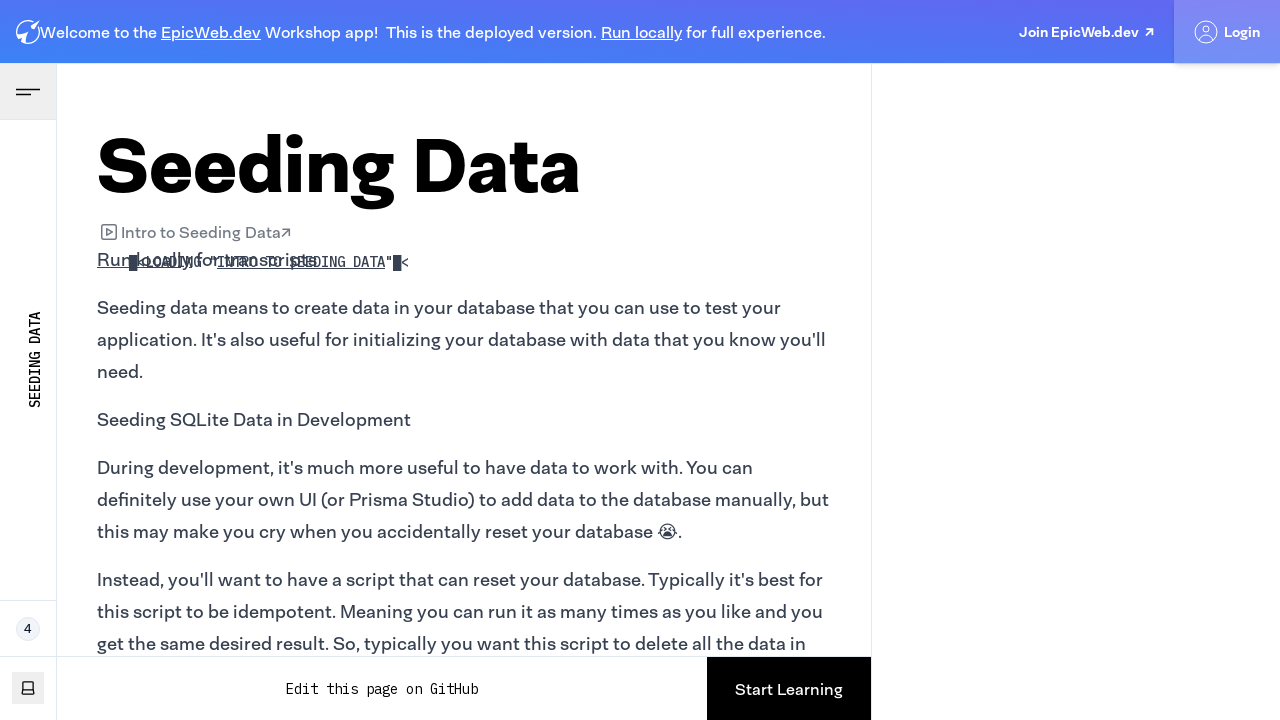

--- FILE ---
content_type: text/html; charset=utf-8
request_url: https://data.epicweb.dev/exercise/04
body_size: 17228
content:
<!DOCTYPE html><html lang="en" class="antialiased h-screen-safe light"><head><meta charSet="utf-8"/><meta name="viewport" content="width=device-width,initial-scale=1"/><title>📝 | 04. Seeding Data | Data Modeling Deep Dive 💾</title><meta description="Introduction for 04. Seeding Data"/><meta name="author" content="Kent C. Dodds"/><meta name="og:site_name" content="📝 | 04. Seeding Data | Data Modeling Deep Dive 💾"/><meta name="twitter:card" content="summary_large_image"/><meta name="twitter:creator" content="kentcdodds"/><meta name="og:title" content="Seeding Data"/><meta name="og:description" content="Introduction for exercise 4"/><meta name="og:type" content="website"/><meta name="og:image:width" content="1200"/><meta name="og:image:height" content="630"/><meta name="og:image:alt" content="📝 | 04. Seeding Data | Data Modeling Deep Dive 💾"/><meta name="og:image" content="http://data.epicweb.dev/og?title=Seeding+Data&amp;subtitle=Introduction+for+exercise+4&amp;urlPathname=%2Fexercise%2F04&amp;version=v4"/><link rel="icon" href="/favicon.ico" sizes="48x48"/><link rel="icon" type="image/svg+xml" href="/favicon.svg"/><link rel="modulepreload" href="/assets/entry.client-rLQ4FJKt.js"/><link rel="modulepreload" href="/assets/jsx-runtime-7irI1DOg.js"/><link rel="modulepreload" href="/assets/index-DDYKRi_E.js"/><link rel="modulepreload" href="/assets/index-sNx9W9tN.js"/><link rel="modulepreload" href="/assets/chunk-WY5IRSCW-__RbdfJz.js"/><link rel="modulepreload" href="/assets/chunk-OIYGIGL5--EgmqB5C.js"/><link rel="modulepreload" href="/assets/preload-helper-BzJMIhHS.js"/><link rel="modulepreload" href="/assets/root-u6dK6Zxb.js"/><link rel="modulepreload" href="/assets/misc-B8UPZQRN.js"/><link rel="modulepreload" href="/assets/client-only-CU3vUAH0.js"/><link rel="modulepreload" href="/assets/error-boundary-C8XifE5p.js"/><link rel="modulepreload" href="/assets/presence-D6IHdYgY.js"/><link rel="modulepreload" href="/assets/progress-bar-BkLu__iM.js"/><link rel="modulepreload" href="/assets/index-CvumIPZs.js"/><link rel="modulepreload" href="/assets/tooltip-BuSSOw08.js"/><link rel="modulepreload" href="/assets/types-xjPdBvR7.js"/><link rel="modulepreload" href="/assets/index-YLE5LA-h.js"/><link rel="modulepreload" href="/assets/seo-DdkmqKS5.js"/><link rel="modulepreload" href="/assets/pe-DvfhBZp9.js"/><link rel="modulepreload" href="/assets/index-B8hoWNT8.js"/><link rel="modulepreload" href="/assets/online-BistqGpr.js"/><link rel="modulepreload" href="/assets/root-loader-CI_TTBHi.js"/><link rel="modulepreload" href="/assets/_layout-CmUuSWnL.js"/><link rel="modulepreload" href="/assets/product-Du4-zgrQ.js"/><link rel="modulepreload" href="/assets/revalidation-ws-Cxl-bifs.js"/><link rel="modulepreload" href="/assets/user-BbH0um_c.js"/><link rel="modulepreload" href="/assets/workshop-config-WMi1LN_j.js"/><link rel="modulepreload" href="/assets/progress-51CM61WC.js"/><link rel="modulepreload" href="/assets/_layout-BW_JBWm-.js"/><link rel="modulepreload" href="/assets/_exerciseNumber-DafUlHqF.js"/><link rel="modulepreload" href="/assets/index-BwzUuzQP.js"/><link rel="modulepreload" href="/assets/epic-video-BZ2e5KRc.js"/><link rel="modulepreload" href="/assets/launch-editor-BCPrQSQr.js"/><link rel="modulepreload" href="/assets/mdx-Bl93tM7b.js"/><link rel="modulepreload" href="/assets/error-boundary-D8Sc8q9P.js"/><link rel="modulepreload" href="/assets/loading-eu-zD87O.js"/><script>
// This block of code allows us to check if the client hints have changed and
// force a reload of the page with updated hints if they have so you don't get
// a flash of incorrect content.
function checkClientHints() {
	if (!navigator.cookieEnabled) return;

	// set a short-lived cookie to make sure we can set cookies
	document.cookie = "canSetCookies=1; Max-Age=60; SameSite=Lax; path=/";
	const canSetCookies = document.cookie.includes("canSetCookies=1");
	document.cookie = "canSetCookies=; Max-Age=-1; path=/";
	if (!canSetCookies) return;

	const cookies = document.cookie.split(';').map(c => c.trim()).reduce((acc, cur) => {
		const [key, value] = cur.split('=');
		acc[key] = value;
		return acc;
	}, {});

	let cookieChanged = false;
	const hints = [
	{ name: "EpicShop_CH-prefers-color-scheme", actual: String(window.matchMedia('(prefers-color-scheme: dark)').matches ? 'dark' : 'light'), value: cookies["EpicShop_CH-prefers-color-scheme"] != null ? cookies["EpicShop_CH-prefers-color-scheme"] : encodeURIComponent("light") },
{ name: "EpicShop_CH-time-zone", actual: String(Intl.DateTimeFormat().resolvedOptions().timeZone), value: cookies["EpicShop_CH-time-zone"] != null ? cookies["EpicShop_CH-time-zone"] : encodeURIComponent("UTC") },
{ name: "EpicShop_CH-reduced-motion", actual: String(window.matchMedia('(prefers-reduced-motion: reduce)').matches ? 'reduce' : 'no-preference'), value: cookies["EpicShop_CH-reduced-motion"] != null ? cookies["EpicShop_CH-reduced-motion"] : encodeURIComponent("no-preference") }
	];
	
	// Add safety check to prevent infinite refresh scenarios
	let reloadAttempts = parseInt(sessionStorage.getItem('clientHintReloadAttempts') || '0');
	if (reloadAttempts > 3) {
		console.warn('Too many client hint reload attempts, skipping reload to prevent infinite loop');
		return;
	}
	
	for (const hint of hints) {
		document.cookie = encodeURIComponent(hint.name) + '=' + encodeURIComponent(hint.actual) + '; Max-Age=31536000; SameSite=Lax; path=/';
		
		try {
			const decodedValue = decodeURIComponent(hint.value);
			if (decodedValue !== hint.actual) {
				cookieChanged = true;
			}
		} catch (error) {
			// Handle malformed URI gracefully
			console.warn('Failed to decode cookie value during client hint check:', error);
			// If we can't decode the value, assume it's different to be safe
			cookieChanged = true;
		}
	}
	
	if (cookieChanged) {
		// Increment reload attempts counter
		sessionStorage.setItem('clientHintReloadAttempts', String(reloadAttempts + 1));
		
		// Hide the page content immediately to prevent visual flicker
		const style = document.createElement('style');
		style.textContent = 'html { visibility: hidden !important; }';
		document.head.appendChild(style);

		// Trigger the reload
		window.location.reload();
	} else {
		// Reset reload attempts counter if no reload was needed
		sessionStorage.removeItem('clientHintReloadAttempts');
	}
}

checkClientHints();
</script><link rel="stylesheet" href="/neogrotesk-font.css"/><link rel="stylesheet" href="https://fonts.googleapis.com/css2?family=IBM+Plex+Mono:ital,wght@0,200;0,300;0,400;0,500;0,600;1,700&amp;display=swap"/><link rel="stylesheet" href="/assets/tailwind-Bm32UVuS.css"/><link rel="stylesheet" href="/assets/app-hENXmXaa.css"/><link rel="stylesheet" href="/assets/epic-video-CD_FQZir.css"/><script>window.ENV = {"MODE":"production","EPICSHOP_CONTEXT_CWD":"/myapp/workshop-content","EPICSHOP_WORKSHOP_INSTANCE_ID":"4e1570b81d1baf3d16bd3a08ece570cb","EPICSHOP_GITHUB_REPO":"https://github.com/epicweb-dev/data-modeling","EPICSHOP_GITHUB_ROOT":"https://github.com/epicweb-dev/data-modeling/tree/main","EPICSHOP_DEPLOYED":true,"EPICSHOP_APP_VERSION":"6.41.3","EPICSHOP_PARENT_PORT":"3742","EPICSHOP_PARENT_TOKEN":"eb340b579ac94c14c777ef0394ef2f75f5255200b9d7e8a33c5af1168cfd7c34","EPICSHOP_IS_PUBLISHED":true,"SENTRY_DSN":"https://cd51fbf4ca0834f7b3529a478a8ece4c@o913766.ingest.us.sentry.io/4509630082252800","SENTRY_PROJECT_ID":"4509630082252800"}</script></head><body class="bg-background text-foreground scrollbar-thin scrollbar-thumb-scrollbar h-screen-safe"><div class="flex flex-col"><div class="z-10 flex h-16 items-center justify-between border-b bg-gradient-to-tr from-blue-500 to-indigo-500 pl-4 text-white"><div class="hidden flex-1 flex-wrap items-center gap-4 sm:flex"><svg class="w-6 h-6 inline self-center"><title>EpicWeb.dev</title><use href="/logo.svg#monochrome"></use></svg><div class="flex flex-1 flex-wrap items-center"><p class="mr-2">Welcome to the<!-- --> <a class="underline" href="https://www.epicweb.dev" target="_blank">EpicWeb.dev</a> <!-- -->Workshop app!</p><div><div>This is the deployed version. <a class="underline" rel="noopener noreferrer" href="https://github.com/epicweb-dev/data-modeling" target="_blank">Run locally</a> for full experience.<!-- --> </div></div></div></div><div class="hidden h-full flex-col items-center sm:flex md:flex-row"><a class="flex h-full items-center justify-center space-x-1.5 px-5 text-sm font-semibold" href="https://www.epicweb.dev" target="_blank"><span class="drop-shadow-sm">Join <!-- -->EpicWeb.dev</span><span>↗︎</span></a><a class="flex h-full items-center justify-center space-x-1.5 bg-white/20 px-5 text-sm font-semibold shadow-md transition hover:bg-white/30" href="https://www.epicweb.dev/login"><svg class="w-6 h-6 inline self-center"><use href="/assets/icons-zRF3KIkm.svg#User" fill="transparent"></use></svg><span class="drop-shadow-sm">Login</span></a></div></div><nav class="flex w-full border-b sm:hidden"><div class="w-full"><div class="flex items-center h-14"><div class="relative inline-flex h-14 flex-shrink-0 items-center justify-between overflow-hidden border-r sm:w-full sm:border-b sm:border-r-0"><button class="flex h-14 w-14 items-center justify-center" aria-label="Open Navigation menu"><svg width="24" height="24" viewBox="0 0 24 24"><path d="M0 9.5L24 9.5" stroke="currentColor" stroke-width="1.5"></path><path d="M0 14.5L15 14.5" stroke="currentColor" stroke-width="1.5"></path></svg></button></div><div class="flex-grow"></div><div class="flex items-center justify-start p-4 h-14 border-l"><div class="flex flex-wrap items-center gap-2"><div tabindex="0" aria-label="4 Epic Web Devs working now" class="flex items-center justify-center rounded-full border bg-accent text-xs text-accent-foreground h-6 w-6" data-state="closed"><span class="pointer-events-none overflow-hidden text-ellipsis whitespace-nowrap text-center w-6">4</span></div></div></div><div class="flex h-14 w-14 items-center justify-center self-start p-4 sm:mb-4 sm:w-full border-l"><form id="_R_48j5H1_" noValidate="" data-discover="true" action="/theme" method="post"><div class="flex gap-2"><input type="hidden" name="__PE_redirectTo" value="/exercise/04"/><input type="hidden" name="theme" value="light"/><button type="submit" value="update-theme" class="flex h-8 w-8 cursor-pointer items-center justify-center" data-state="closed" name="intent"><svg class="w-5 h-5 inline self-center"><title>System mode</title><use href="/assets/icons-zRF3KIkm.svg#Laptop" fill="transparent"></use></svg></button></div></form></div></div></div></nav><div class="flex flex-grow flex-col sm:flex-row h-[calc(100vh-128px-env(safe-area-inset-top)-env(safe-area-inset-bottom))] sm:h-[calc(100vh-64px-env(safe-area-inset-top)-env(safe-area-inset-bottom))]"><nav class="hidden border-r sm:flex"><div style="width:56px"><div class="flex h-full flex-col items-center justify-between"><div class="relative inline-flex h-14 flex-shrink-0 items-center justify-between overflow-hidden border-r sm:w-full sm:border-b sm:border-r-0"><button class="flex h-14 w-14 items-center justify-center" aria-label="Open Navigation menu"><svg width="24" height="24" viewBox="0 0 24 24"><path d="M0 9.5L24 9.5" stroke="currentColor" stroke-width="1.5"></path><path d="M0 14.5L15 14.5" stroke="currentColor" stroke-width="1.5"></path></svg></button></div><div class="flex flex-grow flex-col justify-center"><div class="orientation-sideways w-full font-mono text-sm font-medium uppercase leading-none"><a href="/exercise/04" data-discover="true">Seeding Data</a></div></div><div class="flex w-full items-center justify-start border-t p-4 transition-[height] h-14"><div class="flex flex-wrap items-center gap-2"><div tabindex="0" aria-label="4 Epic Web Devs working now" class="flex items-center justify-center rounded-full border bg-accent text-xs text-accent-foreground h-6 w-6" data-state="closed"><span class="pointer-events-none overflow-hidden text-ellipsis whitespace-nowrap text-center w-6">4</span></div></div></div><div class="mb-4 w-full self-start border-t pl-3 pt-[15px]"><form id="_R_24sj5H1_" noValidate="" data-discover="true" action="/theme" method="post"><div class="flex gap-2"><input type="hidden" name="__PE_redirectTo" value="/exercise/04"/><input type="hidden" name="theme" value="light"/><button type="submit" value="update-theme" class="flex h-8 w-8 cursor-pointer items-center justify-center" data-state="closed" name="intent"><svg class="w-5 h-5 inline self-center"><title>System mode</title><use href="/assets/icons-zRF3KIkm.svg#Laptop" fill="transparent"></use></svg></button></div></form></div></div></div></nav><div class="h-full w-full max-w-full sm:max-w-[calc(100%-56px)]"><div class="flex h-full flex-grow"><main class="relative flex h-full w-full max-w-5xl flex-col justify-between border-r md:w-3/4 xl:w-2/3"><article id="workshop-data-modeling-deep-dive-4-instructions" class="shadow-on-scrollbox flex w-full flex-1 flex-col gap-12 overflow-y-scroll px-3 py-4 pt-6 scrollbar-thin scrollbar-thumb-scrollbar md:px-10 md:py-12 md:pt-16"><div><h1 class="text-[clamp(3rem,6vw,7.5rem)] font-extrabold leading-none">Seeding Data</h1></div><div><div class="prose dark:prose-invert sm:prose-lg">
<div><!--$?--><template id="B:0"></template><div><div class="flex aspect-video w-full items-center justify-center"><div class="flex items-center gap-2 font-mono text-sm font-medium uppercase" role="status"><div aria-hidden="true"><span>█<!-- -->&lt;</span></div>Intro to Seeding Data<div aria-hidden="true"><span>█<!-- -->&lt;</span></div></div></div><div class="mt-4 flex flex-col gap-2"><a href="https://www.epicweb.dev/workshops/data-modeling-deep-dive/seeding-data/intro-to-seeding-data" target="_blank" class="flex items-center gap-1 text-base no-underline opacity-70 transition hover:underline hover:opacity-100" rel="noreferrer"><svg class="w-6 h-6 inline self-center flex-shrink-0"><use href="/assets/icons-zRF3KIkm.svg#Video" fill="transparent"></use></svg>Intro to Seeding Data<!-- --> <span aria-hidden="true">↗︎</span></a><div class="h-[32px]"></div></div></div><!--/$--></div>
<div>Seeding data means to create data in your database that you can use to test your
application. It&#x27;s also useful for initializing your database with data that you
know you&#x27;ll need.</div>
<h2 id="seeding-sq-lite-data-in-development" class="group relative"><a aria-hidden="true" tabindex="-1" class="absolute left-0 top-1/2 -translate-x-full -translate-y-1/2 p-2 opacity-0 transition group-hover:opacity-100 motion-safe:transition" href="/exercise/04#seeding-sq-lite-data-in-development" data-discover="true"><svg class="w-[1em] h-[1em] inline self-center"><use href="/assets/icons-zRF3KIkm.svg#Linked" fill="transparent"></use></svg></a>Seeding SQLite Data in Development</h2>
<div>During development, it&#x27;s much more useful to have data to work with. You can
definitely use your own UI (or Prisma Studio) to add data to the database
manually, but this may make you cry when you accidentally reset your database
😭.</div>
<div>Instead, you&#x27;ll want to have a script that can reset your database. Typically
it&#x27;s best for this script to be idempotent. Meaning you can run it as many times
as you like and you get the same desired result. So, typically you want this
script to delete all the data in your database and then re-create it from
scratch. If you make your seed script rely on existing data in the database
you&#x27;ll start looking for a way to seed your seed script! What a mess!</div>
<div>Another benefit of writing a seed script is you can set the IDs of your records
so every time you run the seed script you can have some predictability in the
IDs of your records which makes it easier to navigate around the app
consistently.</div>
<h2 id="seeding-sq-lite-data-in-production" class="group relative"><a aria-hidden="true" tabindex="-1" class="absolute left-0 top-1/2 -translate-x-full -translate-y-1/2 p-2 opacity-0 transition group-hover:opacity-100 motion-safe:transition" href="/exercise/04#seeding-sq-lite-data-in-production" data-discover="true"><svg class="w-[1em] h-[1em] inline self-center"><use href="/assets/icons-zRF3KIkm.svg#Linked" fill="transparent"></use></svg></a>Seeding SQLite Data in Production</h2>
<div>For example, if you&#x27;re building an application that allows users to lookup the
nearest city with a certain population threshold from their geographic location,
you&#x27;ll need to have a database of cities with their population and geographic
coordinates. You could manually enter this data into your database, but that
would be tedious and error prone. Instead, you can write a script that will
populate your database with the data you need.</div>
<div>The easiest way to seed production data is to include it in your migration
script. You literally edit the <code>migration.sql</code> file that prisma generates for
you to have it create the data you need.</div>
<div>We do this when we add permissions to the database in the web authentication
workshop: <a href="https://auth.epicweb.dev/08/02">Roles Seed</a>.</div>
<h2 id="prisma-seed" class="group relative"><a aria-hidden="true" tabindex="-1" class="absolute left-0 top-1/2 -translate-x-full -translate-y-1/2 p-2 opacity-0 transition group-hover:opacity-100 motion-safe:transition" href="/exercise/04#prisma-seed" data-discover="true"><svg class="w-[1em] h-[1em] inline self-center"><use href="/assets/icons-zRF3KIkm.svg#Linked" fill="transparent"></use></svg></a>Prisma Seed</h2>
<div>Prisma&#x27;s CLI has built-in support for a seed script. It will run your seed script
after running dev migrate subcommand <code>npx prisma migrate reset</code>. You can also run it manually with
<code>npx prisma db seed</code>.</div>
<div>But first it must be configured in the <code>package.json</code>:</div>
<div class="group relative"><div class="absolute right-0 top-0 z-50 m-2 flex items-baseline justify-end gap-4 opacity-0 transition duration-300 ease-in-out focus-within:opacity-100 group-hover:opacity-100"><button class="border-border bg-[var(--shiki-background)] hover:bg-foreground/20 active:bg-foreground/30 box-content block rounded border-2 px-2 py-0.5 font-mono text-xs font-semibold outline-none transition duration-300 ease-in-out w-12 uppercase">copy</button></div><pre data-line-numbers="true" data-lang="json" style="color:var(--base05);background-color:var(--base00)" class="scrollbar-thin scrollbar-thumb-scrollbar"><code><span class="codeblock-line" data-line-number="1">&quot;<span style="color:var(--base0B)">prisma</span>&quot;<!-- -->: {<!-- -->
</span><span class="codeblock-line" data-line-number="2">  <!-- -->&quot;<span style="color:var(--base0D)">seed</span>&quot;<!-- -->: <!-- -->&quot;<span style="color:var(--base0B)">npx tsx prisma/seed.ts</span>&quot;<!-- -->
</span><span class="codeblock-line" data-line-number="3">}<!-- -->
</span></code></pre></div>
<div>Whatever the <code>seed</code> property is set to will be what is run.</div>
<ul>
<li><a href="https://www.prisma.io/docs/guides/migrate/seed-database">📜 Prisma Guide: Seeding your database</a></li>
</ul></div></div></article><script>(function restoreScroll(storageKey, elementQuery, scrollAttribute) {
        const element = document.querySelector(elementQuery);
        if (!element) {
            console.warn(`Element not found: ${elementQuery}. Cannot restore scroll.`);
            return;
        }
        if (!window.history.state || !window.history.state.key) {
            const key = Math.random().toString(32).slice(2);
            window.history.replaceState({ key }, '');
        }
        try {
            const positions = JSON.parse(sessionStorage.getItem(storageKey) || '{}');
            const stored = positions[window.history.state.key];
            if (typeof stored === 'number') {
                element[scrollAttribute] = stored;
            }
        }
        catch (error) {
            console.error(error);
            sessionStorage.removeItem(storageKey);
        }
    })("position:#workshop-data-modeling-deep-dive-4-instructions", "#workshop-data-modeling-deep-dive-4-instructions", "scrollTop")</script><div class="flex h-16 justify-between border-b-4 border-t lg:border-b-0"><div></div><a class="self-center font-mono text-sm" href="https://github.com/epicweb-dev/data-modeling/edit/main/exercises/04.seed/README.mdx" target="_blank"><span class="block md:hidden">Edit on GitHub</span><span class="hidden md:block">Edit this page on GitHub</span></a><a class="flex h-full items-center justify-center bg-foreground px-7 text-background" href="/exercise/04/01/problem" data-discover="true">Start Learning</a></div></main></div></div></div></div><section aria-label="Notifications alt+T" tabindex="-1" aria-live="polite" aria-relevant="additions text" aria-atomic="false"></section><div role="progressbar" aria-hidden="true" class="fixed inset-x-0 left-0 top-0 z-50 h-[0.20rem] animate-pulse"><div class="h-full w-0 bg-highlight duration-500 ease-in-out transition-none"></div></div><script>((storageKey2, restoreKey) => {
    if (!window.history.state || !window.history.state.key) {
      let key = Math.random().toString(32).slice(2);
      window.history.replaceState({ key }, "");
    }
    try {
      let positions = JSON.parse(sessionStorage.getItem(storageKey2) || "{}");
      let storedY = positions[restoreKey || window.history.state.key];
      if (typeof storedY === "number") {
        window.scrollTo(0, storedY);
      }
    } catch (error) {
      console.error(error);
      sessionStorage.removeItem(storageKey2);
    }
  })("react-router-scroll-positions", null)</script><script>window.__reactRouterContext = {"basename":"/","future":{"v8_middleware":false,"unstable_optimizeDeps":false,"unstable_splitRouteModules":false,"unstable_subResourceIntegrity":false,"unstable_viteEnvironmentApi":false},"routeDiscovery":{"mode":"lazy","manifestPath":"/__manifest"},"ssr":true,"isSpaMode":false};window.__reactRouterContext.stream = new ReadableStream({start(controller){window.__reactRouterContext.streamController = controller;}}).pipeThrough(new TextEncoderStream());</script><script type="module" async="">;
import * as route0 from "/assets/root-u6dK6Zxb.js";
import * as route1 from "/assets/_layout-CmUuSWnL.js";
import * as route2 from "/assets/_layout-BW_JBWm-.js";
import * as route3 from "/assets/_exerciseNumber-DafUlHqF.js";
  window.__reactRouterManifest = {
  "entry": {
    "module": "/assets/entry.client-rLQ4FJKt.js",
    "imports": [
      "/assets/jsx-runtime-7irI1DOg.js",
      "/assets/index-DDYKRi_E.js",
      "/assets/index-sNx9W9tN.js",
      "/assets/chunk-WY5IRSCW-__RbdfJz.js",
      "/assets/chunk-OIYGIGL5--EgmqB5C.js",
      "/assets/preload-helper-BzJMIhHS.js"
    ],
    "css": []
  },
  "routes": {
    "root": {
      "id": "root",
      "path": "",
      "hasAction": false,
      "hasLoader": true,
      "hasClientAction": false,
      "hasClientLoader": false,
      "hasClientMiddleware": false,
      "hasErrorBoundary": true,
      "module": "/assets/root-u6dK6Zxb.js",
      "imports": [
        "/assets/jsx-runtime-7irI1DOg.js",
        "/assets/index-DDYKRi_E.js",
        "/assets/index-sNx9W9tN.js",
        "/assets/chunk-WY5IRSCW-__RbdfJz.js",
        "/assets/chunk-OIYGIGL5--EgmqB5C.js",
        "/assets/preload-helper-BzJMIhHS.js",
        "/assets/misc-B8UPZQRN.js",
        "/assets/client-only-CU3vUAH0.js",
        "/assets/error-boundary-C8XifE5p.js",
        "/assets/presence-D6IHdYgY.js",
        "/assets/progress-bar-BkLu__iM.js",
        "/assets/index-CvumIPZs.js",
        "/assets/tooltip-BuSSOw08.js",
        "/assets/types-xjPdBvR7.js",
        "/assets/index-YLE5LA-h.js",
        "/assets/seo-DdkmqKS5.js",
        "/assets/pe-DvfhBZp9.js",
        "/assets/index-B8hoWNT8.js",
        "/assets/online-BistqGpr.js",
        "/assets/root-loader-CI_TTBHi.js"
      ],
      "css": []
    },
    "routes/_app+/_layout": {
      "id": "routes/_app+/_layout",
      "parentId": "root",
      "hasAction": false,
      "hasLoader": true,
      "hasClientAction": false,
      "hasClientLoader": false,
      "hasClientMiddleware": false,
      "hasErrorBoundary": false,
      "module": "/assets/_layout-CmUuSWnL.js",
      "imports": [
        "/assets/chunk-OIYGIGL5--EgmqB5C.js",
        "/assets/jsx-runtime-7irI1DOg.js",
        "/assets/misc-B8UPZQRN.js",
        "/assets/index-DDYKRi_E.js",
        "/assets/pe-DvfhBZp9.js",
        "/assets/product-Du4-zgrQ.js",
        "/assets/revalidation-ws-Cxl-bifs.js",
        "/assets/presence-D6IHdYgY.js",
        "/assets/tooltip-BuSSOw08.js",
        "/assets/user-BbH0um_c.js",
        "/assets/workshop-config-WMi1LN_j.js",
        "/assets/online-BistqGpr.js",
        "/assets/progress-51CM61WC.js",
        "/assets/index-YLE5LA-h.js",
        "/assets/root-loader-CI_TTBHi.js",
        "/assets/types-xjPdBvR7.js",
        "/assets/index-B8hoWNT8.js",
        "/assets/index-sNx9W9tN.js"
      ],
      "css": []
    },
    "routes/_app+/exercise+/_layout": {
      "id": "routes/_app+/exercise+/_layout",
      "parentId": "routes/_app+/_layout",
      "path": "exercise",
      "hasAction": false,
      "hasLoader": false,
      "hasClientAction": false,
      "hasClientLoader": false,
      "hasClientMiddleware": false,
      "hasErrorBoundary": false,
      "module": "/assets/_layout-BW_JBWm-.js",
      "imports": [
        "/assets/chunk-OIYGIGL5--EgmqB5C.js",
        "/assets/jsx-runtime-7irI1DOg.js",
        "/assets/index-DDYKRi_E.js"
      ],
      "css": []
    },
    "routes/_app+/exercise+/$exerciseNumber": {
      "id": "routes/_app+/exercise+/$exerciseNumber",
      "parentId": "routes/_app+/exercise+/_layout",
      "path": ":exerciseNumber",
      "hasAction": false,
      "hasLoader": true,
      "hasClientAction": false,
      "hasClientLoader": false,
      "hasClientMiddleware": false,
      "hasErrorBoundary": true,
      "module": "/assets/_exerciseNumber-DafUlHqF.js",
      "imports": [
        "/assets/chunk-OIYGIGL5--EgmqB5C.js",
        "/assets/jsx-runtime-7irI1DOg.js",
        "/assets/index-BwzUuzQP.js",
        "/assets/epic-video-BZ2e5KRc.js",
        "/assets/error-boundary-C8XifE5p.js",
        "/assets/revalidation-ws-Cxl-bifs.js",
        "/assets/launch-editor-BCPrQSQr.js",
        "/assets/progress-51CM61WC.js",
        "/assets/mdx-Bl93tM7b.js",
        "/assets/root-loader-CI_TTBHi.js",
        "/assets/seo-DdkmqKS5.js",
        "/assets/error-boundary-D8Sc8q9P.js",
        "/assets/index-DDYKRi_E.js",
        "/assets/index-YLE5LA-h.js",
        "/assets/misc-B8UPZQRN.js",
        "/assets/tooltip-BuSSOw08.js",
        "/assets/index-sNx9W9tN.js",
        "/assets/pe-DvfhBZp9.js",
        "/assets/types-xjPdBvR7.js",
        "/assets/online-BistqGpr.js",
        "/assets/loading-eu-zD87O.js",
        "/assets/user-BbH0um_c.js",
        "/assets/workshop-config-WMi1LN_j.js",
        "/assets/preload-helper-BzJMIhHS.js",
        "/assets/progress-bar-BkLu__iM.js",
        "/assets/index-CvumIPZs.js",
        "/assets/chunk-WY5IRSCW-__RbdfJz.js"
      ],
      "css": [
        "/assets/epic-video-CD_FQZir.css"
      ]
    },
    "routes/_app+/index": {
      "id": "routes/_app+/index",
      "parentId": "routes/_app+/_layout",
      "index": true,
      "hasAction": false,
      "hasLoader": true,
      "hasClientAction": false,
      "hasClientLoader": false,
      "hasClientMiddleware": false,
      "hasErrorBoundary": true,
      "module": "/assets/index-De1Pa9Y5.js",
      "imports": [
        "/assets/chunk-OIYGIGL5--EgmqB5C.js",
        "/assets/jsx-runtime-7irI1DOg.js",
        "/assets/index-BwzUuzQP.js",
        "/assets/epic-video-BZ2e5KRc.js",
        "/assets/error-boundary-C8XifE5p.js",
        "/assets/launch-editor-BCPrQSQr.js",
        "/assets/mdx-Bl93tM7b.js",
        "/assets/misc-B8UPZQRN.js",
        "/assets/progress-51CM61WC.js",
        "/assets/index-DDYKRi_E.js",
        "/assets/index-YLE5LA-h.js",
        "/assets/tooltip-BuSSOw08.js",
        "/assets/index-sNx9W9tN.js",
        "/assets/root-loader-CI_TTBHi.js",
        "/assets/pe-DvfhBZp9.js",
        "/assets/types-xjPdBvR7.js",
        "/assets/online-BistqGpr.js",
        "/assets/loading-eu-zD87O.js",
        "/assets/user-BbH0um_c.js",
        "/assets/workshop-config-WMi1LN_j.js",
        "/assets/preload-helper-BzJMIhHS.js",
        "/assets/progress-bar-BkLu__iM.js",
        "/assets/index-CvumIPZs.js"
      ],
      "css": [
        "/assets/epic-video-CD_FQZir.css"
      ]
    }
  },
  "url": "/assets/manifest-872c3fe6.js",
  "version": "872c3fe6"
};
  window.__reactRouterRouteModules = {"root":route0,"routes/_app+/_layout":route1,"routes/_app+/exercise+/_layout":route2,"routes/_app+/exercise+/$exerciseNumber":route3};

import("/assets/entry.client-rLQ4FJKt.js");</script><!--$--><script>window.__reactRouterContext.streamController.enqueue("[{\"_1\":2,\"_641\":-5,\"_642\":-5},\"loaderData\",{\"_3\":4,\"_353\":354,\"_547\":548},\"root\",{\"_5\":6,\"_11\":-5,\"_12\":13,\"_14\":-5,\"_15\":16,\"_17\":18,\"_202\":203,\"_205\":206,\"_207\":16,\"_208\":209,\"_262\":211,\"_263\":213,\"_214\":215,\"_264\":265,\"_286\":287,\"_311\":-5,\"_312\":-5,\"_313\":314},\"userId\",{\"_7\":8,\"_9\":10},\"id\",\"69dedeaf-b3f9-4dbc-9b85-b4d0c71d84e5\",\"type\",\"cookie.randomId\",\"preferences\",\"progress\",[],\"user\",\"userHasAccess\",false,\"apps\",[19,26,30,34,38,42,46,50,54,58,62,66,70,74,78,82,86,90,94,98,102,106,110,114,118,122,126,130,134,138,142,146,150,154,158,162,166,170,174,178,182,186,190,194,198],{\"_20\":21,\"_22\":23,\"_24\":25},\"name\",\"01.01.problem\",\"fullPath\",\"/myapp/workshop-content/exercises/01.schema/01.problem.init\",\"relativePath\",\"exercises/01.schema/01.problem.init\",{\"_20\":27,\"_22\":28,\"_24\":29},\"01.01.solution\",\"/myapp/workshop-content/exercises/01.schema/01.solution.init\",\"exercises/01.schema/01.solution.init\",{\"_20\":31,\"_22\":32,\"_24\":33},\"02.01.problem\",\"/myapp/workshop-content/exercises/02.relationships/01.problem.one-to-many\",\"exercises/02.relationships/01.problem.one-to-many\",{\"_20\":35,\"_22\":36,\"_24\":37},\"02.01.solution\",\"/myapp/workshop-content/exercises/02.relationships/01.solution.one-to-many\",\"exercises/02.relationships/01.solution.one-to-many\",{\"_20\":39,\"_22\":40,\"_24\":41},\"02.02.problem\",\"/myapp/workshop-content/exercises/02.relationships/02.problem.one-to-one\",\"exercises/02.relationships/02.problem.one-to-one\",{\"_20\":43,\"_22\":44,\"_24\":45},\"02.02.solution\",\"/myapp/workshop-content/exercises/02.relationships/02.solution.one-to-one\",\"exercises/02.relationships/02.solution.one-to-one\",{\"_20\":47,\"_22\":48,\"_24\":49},\"03.01.problem\",\"/myapp/workshop-content/exercises/03.migrations/01.problem.migrations\",\"exercises/03.migrations/01.problem.migrations\",{\"_20\":51,\"_22\":52,\"_24\":53},\"03.01.solution\",\"/myapp/workshop-content/exercises/03.migrations/01.solution.migrations\",\"exercises/03.migrations/01.solution.migrations\",{\"_20\":55,\"_22\":56,\"_24\":57},\"04.01.problem\",\"/myapp/workshop-content/exercises/04.seed/01.problem.init\",\"exercises/04.seed/01.problem.init\",{\"_20\":59,\"_22\":60,\"_24\":61},\"04.01.solution\",\"/myapp/workshop-content/exercises/04.seed/01.solution.init\",\"exercises/04.seed/01.solution.init\",{\"_20\":63,\"_22\":64,\"_24\":65},\"04.02.problem\",\"/myapp/workshop-content/exercises/04.seed/02.problem.nested\",\"exercises/04.seed/02.problem.nested\",{\"_20\":67,\"_22\":68,\"_24\":69},\"04.02.solution\",\"/myapp/workshop-content/exercises/04.seed/02.solution.nested\",\"exercises/04.seed/02.solution.nested\",{\"_20\":71,\"_22\":72,\"_24\":73},\"05.01.problem\",\"/myapp/workshop-content/exercises/05.generated/01.problem.generated\",\"exercises/05.generated/01.problem.generated\",{\"_20\":75,\"_22\":76,\"_24\":77},\"05.01.solution\",\"/myapp/workshop-content/exercises/05.generated/01.solution.generated\",\"exercises/05.generated/01.solution.generated\",{\"_20\":79,\"_22\":80,\"_24\":81},\"05.02.problem\",\"/myapp/workshop-content/exercises/05.generated/02.problem.dynamic\",\"exercises/05.generated/02.problem.dynamic\",{\"_20\":83,\"_22\":84,\"_24\":85},\"05.02.solution\",\"/myapp/workshop-content/exercises/05.generated/02.solution.dynamic\",\"exercises/05.generated/02.solution.dynamic\",{\"_20\":87,\"_22\":88,\"_24\":89},\"05.03.problem\",\"/myapp/workshop-content/exercises/05.generated/03.problem.unique\",\"exercises/05.generated/03.problem.unique\",{\"_20\":91,\"_22\":92,\"_24\":93},\"05.03.solution\",\"/myapp/workshop-content/exercises/05.generated/03.solution.unique\",\"exercises/05.generated/03.solution.unique\",{\"_20\":95,\"_22\":96,\"_24\":97},\"06.01.problem\",\"/myapp/workshop-content/exercises/06.querying/01.problem.client\",\"exercises/06.querying/01.problem.client\",{\"_20\":99,\"_22\":100,\"_24\":101},\"06.01.solution\",\"/myapp/workshop-content/exercises/06.querying/01.solution.client\",\"exercises/06.querying/01.solution.client\",{\"_20\":103,\"_22\":104,\"_24\":105},\"06.02.problem\",\"/myapp/workshop-content/exercises/06.querying/02.problem.select\",\"exercises/06.querying/02.problem.select\",{\"_20\":107,\"_22\":108,\"_24\":109},\"06.02.solution\",\"/myapp/workshop-content/exercises/06.querying/02.solution.select\",\"exercises/06.querying/02.solution.select\",{\"_20\":111,\"_22\":112,\"_24\":113},\"06.03.problem\",\"/myapp/workshop-content/exercises/06.querying/03.problem.nested-select\",\"exercises/06.querying/03.problem.nested-select\",{\"_20\":115,\"_22\":116,\"_24\":117},\"06.03.solution\",\"/myapp/workshop-content/exercises/06.querying/03.solution.nested-select\",\"exercises/06.querying/03.solution.nested-select\",{\"_20\":119,\"_22\":120,\"_24\":121},\"07.01.problem\",\"/myapp/workshop-content/exercises/07.updating/01.problem.delete\",\"exercises/07.updating/01.problem.delete\",{\"_20\":123,\"_22\":124,\"_24\":125},\"07.01.solution\",\"/myapp/workshop-content/exercises/07.updating/01.solution.delete\",\"exercises/07.updating/01.solution.delete\",{\"_20\":127,\"_22\":128,\"_24\":129},\"07.02.problem\",\"/myapp/workshop-content/exercises/07.updating/02.problem.update\",\"exercises/07.updating/02.problem.update\",{\"_20\":131,\"_22\":132,\"_24\":133},\"07.02.solution\",\"/myapp/workshop-content/exercises/07.updating/02.solution.update\",\"exercises/07.updating/02.solution.update\",{\"_20\":135,\"_22\":136,\"_24\":137},\"07.03.problem\",\"/myapp/workshop-content/exercises/07.updating/03.problem.transactions\",\"exercises/07.updating/03.problem.transactions\",{\"_20\":139,\"_22\":140,\"_24\":141},\"07.03.solution\",\"/myapp/workshop-content/exercises/07.updating/03.solution.transactions\",\"exercises/07.updating/03.solution.transactions\",{\"_20\":143,\"_22\":144,\"_24\":145},\"07.04.problem\",\"/myapp/workshop-content/exercises/07.updating/04.problem.nested\",\"exercises/07.updating/04.problem.nested\",{\"_20\":147,\"_22\":148,\"_24\":149},\"07.04.solution\",\"/myapp/workshop-content/exercises/07.updating/04.solution.nested\",\"exercises/07.updating/04.solution.nested\",{\"_20\":151,\"_22\":152,\"_24\":153},\"08.01.problem\",\"/myapp/workshop-content/exercises/08.sql/01.problem.sql\",\"exercises/08.sql/01.problem.sql\",{\"_20\":155,\"_22\":156,\"_24\":157},\"08.01.solution\",\"/myapp/workshop-content/exercises/08.sql/01.solution.sql\",\"exercises/08.sql/01.solution.sql\",{\"_20\":159,\"_22\":160,\"_24\":161},\"08.02.problem\",\"/myapp/workshop-content/exercises/08.sql/02.problem.validation\",\"exercises/08.sql/02.problem.validation\",{\"_20\":163,\"_22\":164,\"_24\":165},\"08.02.solution\",\"/myapp/workshop-content/exercises/08.sql/02.solution.validation\",\"exercises/08.sql/02.solution.validation\",{\"_20\":167,\"_22\":168,\"_24\":169},\"08.03.problem\",\"/myapp/workshop-content/exercises/08.sql/03.problem.join\",\"exercises/08.sql/03.problem.join\",{\"_20\":171,\"_22\":172,\"_24\":173},\"08.03.solution\",\"/myapp/workshop-content/exercises/08.sql/03.solution.join\",\"exercises/08.sql/03.solution.join\",{\"_20\":175,\"_22\":176,\"_24\":177},\"08.04.problem\",\"/myapp/workshop-content/exercises/08.sql/04.problem.order\",\"exercises/08.sql/04.problem.order\",{\"_20\":179,\"_22\":180,\"_24\":181},\"08.04.solution\",\"/myapp/workshop-content/exercises/08.sql/04.solution.order\",\"exercises/08.sql/04.solution.order\",{\"_20\":183,\"_22\":184,\"_24\":185},\"09.01.problem\",\"/myapp/workshop-content/exercises/09.optimize/01.problem.foreign-keys\",\"exercises/09.optimize/01.problem.foreign-keys\",{\"_20\":187,\"_22\":188,\"_24\":189},\"09.01.solution\",\"/myapp/workshop-content/exercises/09.optimize/01.solution.foreign-keys\",\"exercises/09.optimize/01.solution.foreign-keys\",{\"_20\":191,\"_22\":192,\"_24\":193},\"09.02.problem\",\"/myapp/workshop-content/exercises/09.optimize/02.problem.multi-column-index\",\"exercises/09.optimize/02.problem.multi-column-index\",{\"_20\":195,\"_22\":196,\"_24\":197},\"09.02.solution\",\"/myapp/workshop-content/exercises/09.optimize/02.solution.multi-column-index\",\"exercises/09.optimize/02.solution.multi-column-index\",{\"_20\":199,\"_22\":200,\"_24\":201},\"example.typed-sql\",\"/myapp/workshop-content/examples/typed-sql\",\"examples/typed-sql\",\"repoUpdates\",{\"_204\":16},\"updatesAvailable\",\"unmutedNotifications\",[],\"exerciseChanges\",\"workshopConfig\",{\"_210\":211,\"_212\":213,\"_214\":215,\"_221\":222,\"_239\":240,\"_242\":243,\"_244\":245,\"_246\":247,\"_252\":253,\"_256\":257,\"_258\":259,\"_260\":261},\"title\",\"Data Modeling Deep Dive 💾\",\"subtitle\",\"Model and query your data with confidence\",\"instructor\",{\"_20\":216,\"_217\":218,\"_219\":220},\"Kent C. Dodds\",\"avatar\",\"/images/instructor.png\",\"𝕏\",\"kentcdodds\",\"product\",{\"_223\":224,\"_225\":226,\"_227\":228,\"_229\":230,\"_231\":232,\"_233\":234,\"_235\":236},\"host\",\"www.epicweb.dev\",\"displayName\",\"EpicWeb.dev\",\"displayNameShort\",\"Epic Web\",\"logo\",\"/logo.svg\",\"slug\",\"data-modeling-deep-dive\",\"discordChannelId\",\"1161045224907341972\",\"discordTags\",[237,238],\"1161046174439063593\",\"1161045916074115112\",\"onboardingVideo\",[241],\"https://www.epicweb.dev/tips/get-started-with-the-epic-workshop-app\",\"githubRepo\",\"https://github.com/epicweb-dev/data-modeling\",\"githubRoot\",\"https://github.com/epicweb-dev/data-modeling/tree/main\",\"forms\",{\"_248\":249,\"_250\":251},\"workshop\",\"https://docs.google.com/forms/d/e/1FAIpQLSdRmj9p8-5zyoqRzxp3UpqSbC3aFkweXvvJIKes0a5s894gzg/viewform?hl=en\u0026embedded=true\u0026entry.2123647600={workshopTitle}\",\"exercise\",\"https://docs.google.com/forms/d/e/1FAIpQLSf3o9xyjQepTlOTH5Z7ZwkeSTdXh6YWI_RGc9KiyD3oUN0p6w/viewform?hl=en\u0026embedded=true\u0026entry.1836176234={workshopTitle}\u0026entry.428900931={exerciseTitle}\",\"testTab\",{\"_254\":255},\"enabled\",true,\"initialRoute\",\"/\",\"notifications\",[],\"sidecarProcesses\",{},\"workshopTitle\",\"workshopSubtitle\",\"ENV\",{\"_266\":267,\"_268\":269,\"_270\":271,\"_272\":243,\"_273\":245,\"_274\":255,\"_275\":276,\"_277\":278,\"_279\":280,\"_281\":255,\"_282\":283,\"_284\":285},\"MODE\",\"production\",\"EPICSHOP_CONTEXT_CWD\",\"/myapp/workshop-content\",\"EPICSHOP_WORKSHOP_INSTANCE_ID\",\"4e1570b81d1baf3d16bd3a08ece570cb\",\"EPICSHOP_GITHUB_REPO\",\"EPICSHOP_GITHUB_ROOT\",\"EPICSHOP_DEPLOYED\",\"EPICSHOP_APP_VERSION\",\"6.41.3\",\"EPICSHOP_PARENT_PORT\",\"3742\",\"EPICSHOP_PARENT_TOKEN\",\"eb340b579ac94c14c777ef0394ef2f75f5255200b9d7e8a33c5af1168cfd7c34\",\"EPICSHOP_IS_PUBLISHED\",\"SENTRY_DSN\",\"https://cd51fbf4ca0834f7b3529a478a8ece4c@o913766.ingest.us.sentry.io/4509630082252800\",\"SENTRY_PROJECT_ID\",\"4509630082252800\",\"requestInfo\",{\"_288\":289,\"_290\":291,\"_292\":293,\"_294\":295,\"_296\":295,\"_297\":298,\"_305\":306,\"_307\":308,\"_309\":257,\"_310\":255},\"protocol\",\"http:\",\"hostname\",\"data.epicweb.dev\",\"port\",\"\",\"origin\",\"http://data.epicweb.dev\",\"domain\",\"hints\",{\"_299\":300,\"_301\":302,\"_303\":304},\"theme\",\"light\",\"timeZone\",\"UTC\",\"reducedMotion\",\"no-preference\",\"path\",\"/exercise/04\",\"session\",{\"_299\":-5},\"separator\",\"online\",\"toast\",\"confettiId\",\"presence\",{\"_315\":316},\"users\",[317,335,343,348],{\"_7\":318,\"_319\":255,\"_320\":321,\"_322\":323,\"_20\":324,\"_325\":326},\"10cd35da-438a-45c7-afef-adeeba59e6c5\",\"hasAccess\",\"imageUrlSmall\",\"https://www.gravatar.com/avatar/fa8a744d534777ce00f10fb665079788?size=64\u0026default=identicon\",\"imageUrlLarge\",\"https://www.gravatar.com/avatar/fa8a744d534777ce00f10fb665079788?size=512\u0026default=identicon\",\"Nithin Amin\",\"location\",{\"_262\":327,\"_294\":328,\"_250\":329},\"React Fundamentals ⚛\",\"http://localhost:5639\",{\"_9\":330,\"_331\":332,\"_333\":334},\"problem\",\"exerciseNumber\",2,\"stepNumber\",1,{\"_7\":336,\"_319\":255,\"_320\":337,\"_322\":338,\"_20\":339,\"_325\":340},\"41fc961a-4a65-40f5-82eb-d5a866527fc7\",\"https://www.gravatar.com/avatar/267b3bd49e677debcd81aced47a1218c?size=64\u0026default=identicon\",\"https://www.gravatar.com/avatar/267b3bd49e677debcd81aced47a1218c?size=512\u0026default=identicon\",\"Luis Silva\",{\"_262\":327,\"_294\":328,\"_250\":341},{\"_331\":342},7,{\"_7\":344,\"_325\":345},\"43e972f5-49d2-4f4c-adf3-be627a1ae681\",{\"_262\":346,\"_294\":328,\"_250\":347},\"Advanced React APIs 🔥\",{\"_9\":330,\"_331\":332,\"_333\":334},{\"_7\":349,\"_325\":350},\"cb7466bd-a2cd-411b-b6f9-396b9549f75e\",{\"_262\":211,\"_294\":295,\"_250\":351},{\"_331\":352,\"_333\":-5,\"_9\":-5},4,\"routes/_app+/_layout\",{\"_262\":211,\"_355\":356,\"_543\":544,\"_546\":16},\"exercises\",[357,372,389,401,418,442,466,495,525],{\"_331\":334,\"_210\":358,\"_359\":360,\"_363\":364,\"_366\":367},\"Database Schema\",\"solutions\",[361],{\"_333\":334,\"_210\":362,\"_20\":27},\"prisma init\",\"problems\",[365],{\"_333\":334,\"_210\":362,\"_20\":21},\"steps\",[368],{\"_333\":334,\"_210\":362,\"_20\":21,\"_330\":369,\"_370\":371},{\"_20\":21,\"_210\":362},\"solution\",{\"_20\":27,\"_210\":362},{\"_331\":332,\"_210\":373,\"_359\":374,\"_363\":379,\"_366\":382},\"Data Relationships\",[375,377],{\"_333\":334,\"_210\":376,\"_20\":35},\"One-to-Many Relationships\",{\"_333\":332,\"_210\":378,\"_20\":43},\"One-to-One Relationships\",[380,381],{\"_333\":334,\"_210\":376,\"_20\":31},{\"_333\":332,\"_210\":378,\"_20\":39},[383,386],{\"_333\":334,\"_210\":376,\"_20\":31,\"_330\":384,\"_370\":385},{\"_20\":31,\"_210\":376},{\"_20\":35,\"_210\":376},{\"_333\":332,\"_210\":378,\"_20\":39,\"_330\":387,\"_370\":388},{\"_20\":39,\"_210\":378},{\"_20\":43,\"_210\":378},{\"_331\":390,\"_210\":391,\"_359\":392,\"_363\":395,\"_366\":397},3,\"Data Migrations\",[393],{\"_333\":334,\"_210\":394,\"_20\":51},\"Migrations\",[396],{\"_333\":334,\"_210\":394,\"_20\":47},[398],{\"_333\":334,\"_210\":394,\"_20\":47,\"_330\":399,\"_370\":400},{\"_20\":47,\"_210\":394},{\"_20\":51,\"_210\":394},{\"_331\":352,\"_210\":402,\"_359\":403,\"_363\":408,\"_366\":411},\"Seeding Data\",[404,406],{\"_333\":334,\"_210\":405,\"_20\":59},\"Init Seed Script\",{\"_333\":332,\"_210\":407,\"_20\":67},\"Nested Writes\",[409,410],{\"_333\":334,\"_210\":405,\"_20\":55},{\"_333\":332,\"_210\":407,\"_20\":63},[412,415],{\"_333\":334,\"_210\":405,\"_20\":55,\"_330\":413,\"_370\":414},{\"_20\":55,\"_210\":405},{\"_20\":59,\"_210\":405},{\"_333\":332,\"_210\":407,\"_20\":63,\"_330\":416,\"_370\":417},{\"_20\":63,\"_210\":407},{\"_20\":67,\"_210\":407},{\"_331\":419,\"_210\":420,\"_359\":421,\"_363\":428,\"_366\":432},5,\"Generating Seed Data\",[422,424,426],{\"_333\":334,\"_210\":423,\"_20\":75},\"Generated Data\",{\"_333\":332,\"_210\":425,\"_20\":83},\"Dynamic Data\",{\"_333\":390,\"_210\":427,\"_20\":91},\"Unique Constraints\",[429,430,431],{\"_333\":334,\"_210\":423,\"_20\":71},{\"_333\":332,\"_210\":425,\"_20\":79},{\"_333\":390,\"_210\":427,\"_20\":87},[433,436,439],{\"_333\":334,\"_210\":423,\"_20\":71,\"_330\":434,\"_370\":435},{\"_20\":71,\"_210\":423},{\"_20\":75,\"_210\":423},{\"_333\":332,\"_210\":425,\"_20\":79,\"_330\":437,\"_370\":438},{\"_20\":79,\"_210\":425},{\"_20\":83,\"_210\":425},{\"_333\":390,\"_210\":427,\"_20\":87,\"_330\":440,\"_370\":441},{\"_20\":87,\"_210\":427},{\"_20\":91,\"_210\":427},{\"_331\":443,\"_210\":444,\"_359\":445,\"_363\":452,\"_366\":456},6,\"Querying Data\",[446,448,450],{\"_333\":334,\"_210\":447,\"_20\":99},\"Setup App Client\",{\"_333\":332,\"_210\":449,\"_20\":107},\"Select\",{\"_333\":390,\"_210\":451,\"_20\":115},\"Nested Select\",[453,454,455],{\"_333\":334,\"_210\":447,\"_20\":95},{\"_333\":332,\"_210\":449,\"_20\":103},{\"_333\":390,\"_210\":451,\"_20\":111},[457,460,463],{\"_333\":334,\"_210\":447,\"_20\":95,\"_330\":458,\"_370\":459},{\"_20\":95,\"_210\":447},{\"_20\":99,\"_210\":447},{\"_333\":332,\"_210\":449,\"_20\":103,\"_330\":461,\"_370\":462},{\"_20\":103,\"_210\":449},{\"_20\":107,\"_210\":449},{\"_333\":390,\"_210\":451,\"_20\":111,\"_330\":464,\"_370\":465},{\"_20\":111,\"_210\":451},{\"_20\":115,\"_210\":451},{\"_331\":342,\"_210\":467,\"_359\":468,\"_363\":477,\"_366\":482},\"Updating Data\",[469,471,473,475],{\"_333\":334,\"_210\":470,\"_20\":123},\"Delete\",{\"_333\":332,\"_210\":472,\"_20\":131},\"Update\",{\"_333\":390,\"_210\":474,\"_20\":139},\"Transactions\",{\"_333\":352,\"_210\":476,\"_20\":147},\"Nested Update\",[478,479,480,481],{\"_333\":334,\"_210\":470,\"_20\":119},{\"_333\":332,\"_210\":472,\"_20\":127},{\"_333\":390,\"_210\":474,\"_20\":135},{\"_333\":352,\"_210\":476,\"_20\":143},[483,486,489,492],{\"_333\":334,\"_210\":470,\"_20\":119,\"_330\":484,\"_370\":485},{\"_20\":119,\"_210\":470},{\"_20\":123,\"_210\":470},{\"_333\":332,\"_210\":472,\"_20\":127,\"_330\":487,\"_370\":488},{\"_20\":127,\"_210\":472},{\"_20\":131,\"_210\":472},{\"_333\":390,\"_210\":474,\"_20\":135,\"_330\":490,\"_370\":491},{\"_20\":135,\"_210\":474},{\"_20\":139,\"_210\":474},{\"_333\":352,\"_210\":476,\"_20\":143,\"_330\":493,\"_370\":494},{\"_20\":143,\"_210\":476},{\"_20\":147,\"_210\":476},{\"_331\":496,\"_210\":497,\"_359\":498,\"_363\":507,\"_366\":512},8,\"SQL\",[499,501,503,505],{\"_333\":334,\"_210\":500,\"_20\":155},\"Raw SQL\",{\"_333\":332,\"_210\":502,\"_20\":163},\"Validation\",{\"_333\":390,\"_210\":504,\"_20\":171},\"Joins\",{\"_333\":352,\"_210\":506,\"_20\":179},\"Order By\",[508,509,510,511],{\"_333\":334,\"_210\":500,\"_20\":151},{\"_333\":332,\"_210\":502,\"_20\":159},{\"_333\":390,\"_210\":504,\"_20\":167},{\"_333\":352,\"_210\":506,\"_20\":175},[513,516,519,522],{\"_333\":334,\"_210\":500,\"_20\":151,\"_330\":514,\"_370\":515},{\"_20\":151,\"_210\":500},{\"_20\":155,\"_210\":500},{\"_333\":332,\"_210\":502,\"_20\":159,\"_330\":517,\"_370\":518},{\"_20\":159,\"_210\":502},{\"_20\":163,\"_210\":502},{\"_333\":390,\"_210\":504,\"_20\":167,\"_330\":520,\"_370\":521},{\"_20\":167,\"_210\":504},{\"_20\":171,\"_210\":504},{\"_333\":352,\"_210\":506,\"_20\":175,\"_330\":523,\"_370\":524},{\"_20\":175,\"_210\":506},{\"_20\":179,\"_210\":506},{\"_331\":526,\"_210\":527,\"_359\":528,\"_363\":533,\"_366\":536},9,\"Query Optimization\",[529,531],{\"_333\":334,\"_210\":530,\"_20\":187},\"Foreign Keys\",{\"_333\":332,\"_210\":532,\"_20\":195},\"Multi-Column Index\",[534,535],{\"_333\":334,\"_210\":530,\"_20\":183},{\"_333\":332,\"_210\":532,\"_20\":191},[537,540],{\"_333\":334,\"_210\":530,\"_20\":183,\"_330\":538,\"_370\":539},{\"_20\":183,\"_210\":530},{\"_20\":187,\"_210\":530},{\"_333\":332,\"_210\":532,\"_20\":191,\"_330\":541,\"_370\":542},{\"_20\":191,\"_210\":532},{\"_20\":195,\"_210\":532},\"playground\",{\"_545\":-5,\"_331\":-2,\"_333\":-2,\"_9\":-7},\"appName\",\"isMenuOpened\",\"routes/_app+/exercise+/$exerciseNumber\",{\"_549\":550,\"_250\":551,\"_331\":352,\"_631\":632,\"_636\":402,\"_637\":566,\"_638\":330,\"_210\":211,\"_639\":640},\"articleId\",\"workshop-data-modeling-deep-dive-4-instructions\",{\"_22\":552,\"_331\":352,\"_553\":554,\"_210\":402,\"_555\":556,\"_557\":558,\"_559\":560,\"_562\":563,\"_366\":565,\"_363\":613,\"_359\":622},\"/myapp/workshop-content/exercises/04.seed\",\"dirName\",\"04.seed\",\"instructionsCode\",\"var Component=(()=\u003e{var u=Object.create;var o=Object.defineProperty;var p=Object.getOwnPropertyDescriptor;var y=Object.getOwnPropertyNames;var m=Object.getPrototypeOf,b=Object.prototype.hasOwnProperty;var w=(a,e)=\u003e()=\u003e(e||a((e={exports:{}}).exports,e),e.exports),g=(a,e)=\u003e{for(var n in e)o(a,n,{get:e[n],enumerable:!0})},s=(a,e,n,r)=\u003e{if(e\u0026\u0026typeof e==\\\"object\\\"||typeof e==\\\"function\\\")for(let i of y(e))!b.call(a,i)\u0026\u0026i!==n\u0026\u0026o(a,i,{get:()=\u003ee[i],enumerable:!(r=p(e,i))||r.enumerable});return a};var f=(a,e,n)=\u003e(n=a!=null?u(m(a)):{},s(e||!a||!a.__esModule?o(n,\\\"default\\\",{value:a,enumerable:!0}):n,a)),v=a=\u003es(o({},\\\"__esModule\\\",{value:!0}),a);var l=w((I,d)=\u003e{d.exports=_jsx_runtime});var S={};g(S,{default:()=\u003eh,frontmatter:()=\u003ex});var t=f(l()),x=void 0;function c(a){let e={a:\\\"a\\\",code:\\\"code\\\",h1:\\\"h1\\\",h2:\\\"h2\\\",li:\\\"li\\\",p:\\\"p\\\",pre:\\\"pre\\\",span:\\\"span\\\",ul:\\\"ul\\\",...a.components},{EpicVideo:n}=e;return n||k(\\\"EpicVideo\\\",!0),(0,t.jsxs)(t.Fragment,{children:[(0,t.jsx)(e.h1,{children:\\\"Seeding Data\\\"}),`\\n`,(0,t.jsx)(n,{url:\\\"https://www.epicweb.dev/workshops/data-modeling-deep-dive/seeding-data/intro-to-seeding-data\\\"}),`\\n`,(0,t.jsx)(e.p,{children:`Seeding data means to create data in your database that you can use to test your\\napplication. It's also useful for initializing your database with data that you\\nknow you'll need.`}),`\\n`,(0,t.jsx)(e.h2,{children:\\\"Seeding SQLite Data in Development\\\"}),`\\n`,(0,t.jsx)(e.p,{children:`During development, it's much more useful to have data to work with. You can\\ndefinitely use your own UI (or Prisma Studio) to add data to the database\\nmanually, but this may make you cry when you accidentally reset your database\\n\\\\u{1F62D}.`}),`\\n`,(0,t.jsx)(e.p,{children:`Instead, you'll want to have a script that can reset your database. Typically\\nit's best for this script to be idempotent. Meaning you can run it as many times\\nas you like and you get the same desired result. So, typically you want this\\nscript to delete all the data in your database and then re-create it from\\nscratch. If you make your seed script rely on existing data in the database\\nyou'll start looking for a way to seed your seed script! What a mess!`}),`\\n`,(0,t.jsx)(e.p,{children:`Another benefit of writing a seed script is you can set the IDs of your records\\nso every time you run the seed script you can have some predictability in the\\nIDs of your records which makes it easier to navigate around the app\\nconsistently.`}),`\\n`,(0,t.jsx)(e.h2,{children:\\\"Seeding SQLite Data in Production\\\"}),`\\n`,(0,t.jsx)(e.p,{children:`For example, if you're building an application that allows users to lookup the\\nnearest city with a certain population threshold from their geographic location,\\nyou'll need to have a database of cities with their population and geographic\\ncoordinates. You could manually enter this data into your database, but that\\nwould be tedious and error prone. Instead, you can write a script that will\\npopulate your database with the data you need.`}),`\\n`,(0,t.jsxs)(e.p,{children:[`The easiest way to seed production data is to include it in your migration\\nscript. You literally edit the `,(0,t.jsx)(e.code,{children:\\\"migration.sql\\\"}),` file that prisma generates for\\nyou to have it create the data you need.`]}),`\\n`,(0,t.jsxs)(e.p,{children:[`We do this when we add permissions to the database in the web authentication\\nworkshop: `,(0,t.jsx)(e.a,{href:\\\"https://auth.epicweb.dev/08/02\\\",children:\\\"Roles Seed\\\"}),\\\".\\\"]}),`\\n`,(0,t.jsx)(e.h2,{children:\\\"Prisma Seed\\\"}),`\\n`,(0,t.jsxs)(e.p,{children:[`Prisma's CLI has built-in support for a seed script. It will run your seed script\\nafter running dev migrate subcommand `,(0,t.jsx)(e.code,{children:\\\"npx prisma migrate reset\\\"}),`. You can also run it manually with\\n`,(0,t.jsx)(e.code,{children:\\\"npx prisma db seed\\\"}),\\\".\\\"]}),`\\n`,(0,t.jsxs)(e.p,{children:[\\\"But first it must be configured in the \\\",(0,t.jsx)(e.code,{children:\\\"package.json\\\"}),\\\":\\\"]}),`\\n`,(0,t.jsx)(e.pre,{\\\"data-line-numbers\\\":\\\"true\\\",\\\"data-lang\\\":\\\"json\\\",style:{color:\\\"var(--base05)\\\",backgroundColor:\\\"var(--base00)\\\"},children:(0,t.jsxs)(e.code,{children:[(0,t.jsxs)(e.span,{className:\\\"codeblock-line\\\",\\\"data-line-number\\\":\\\"1\\\",children:['\\\"',(0,t.jsx)(e.span,{style:{color:\\\"var(--base0B)\\\"},children:\\\"prisma\\\"}),'\\\"',\\\": {\\\",`\\n`]}),(0,t.jsxs)(e.span,{className:\\\"codeblock-line\\\",\\\"data-line-number\\\":\\\"2\\\",children:[\\\"  \\\",'\\\"',(0,t.jsx)(e.span,{style:{color:\\\"var(--base0D)\\\"},children:\\\"seed\\\"}),'\\\"',\\\": \\\",'\\\"',(0,t.jsx)(e.span,{style:{color:\\\"var(--base0B)\\\"},children:\\\"npx tsx prisma/seed.ts\\\"}),'\\\"',`\\n`]}),(0,t.jsxs)(e.span,{className:\\\"codeblock-line\\\",\\\"data-line-number\\\":\\\"3\\\",children:[\\\"}\\\",`\\n`]})]})}),`\\n`,(0,t.jsxs)(e.p,{children:[\\\"Whatever the \\\",(0,t.jsx)(e.code,{children:\\\"seed\\\"}),\\\" property is set to will be what is run.\\\"]}),`\\n`,(0,t.jsxs)(e.ul,{children:[`\\n`,(0,t.jsx)(e.li,{children:(0,t.jsx)(e.a,{href:\\\"https://www.prisma.io/docs/guides/migrate/seed-database\\\",children:\\\"\\\\u{1F4DC} Prisma Guide: Seeding your database\\\"})}),`\\n`]})]})}function h(a={}){let{wrapper:e}=a.components||{};return e?(0,t.jsx)(e,{...a,children:(0,t.jsx)(c,{...a})}):c(a)}function k(a,e){throw new Error(\\\"Expected \\\"+(e?\\\"component\\\":\\\"object\\\")+\\\" `\\\"+a+\\\"` to be defined: you likely forgot to import, pass, or provide it.\\\")}return v(S);})();\\n;return Component;\",\"finishedCode\",\"var Component=(()=\u003e{var u=Object.create;var i=Object.defineProperty;var f=Object.getOwnPropertyDescriptor;var x=Object.getOwnPropertyNames;var h=Object.getPrototypeOf,g=Object.prototype.hasOwnProperty;var l=(e,t)=\u003e()=\u003e(t||e((t={exports:{}}).exports,t),t.exports),w=(e,t)=\u003e{for(var n in t)i(e,n,{get:t[n],enumerable:!0})},s=(e,t,n,d)=\u003e{if(t\u0026\u0026typeof t==\\\"object\\\"||typeof t==\\\"function\\\")for(let r of x(t))!g.call(e,r)\u0026\u0026r!==n\u0026\u0026i(e,r,{get:()=\u003et[r],enumerable:!(d=f(t,r))||d.enumerable});return e};var _=(e,t,n)=\u003e(n=e!=null?u(h(e)):{},s(t||!e||!e.__esModule?i(n,\\\"default\\\",{value:e,enumerable:!0}):n,e)),j=e=\u003es(i({},\\\"__esModule\\\",{value:!0}),e);var c=l((v,a)=\u003e{a.exports=_jsx_runtime});var E={};w(E,{default:()=\u003em,frontmatter:()=\u003eb});var o=_(c()),b=void 0;function p(e){let t={h1:\\\"h1\\\",...e.components},{EpicVideo:n}=t;return n||k(\\\"EpicVideo\\\",!0),(0,o.jsxs)(o.Fragment,{children:[(0,o.jsx)(t.h1,{children:\\\"Seeding Data\\\"}),`\\n`,(0,o.jsx)(n,{url:\\\"https://www.epicweb.dev/workshops/data-modeling-deep-dive/seeding-data/dad-joke-break-seeding-data\\\"})]})}function m(e={}){let{wrapper:t}=e.components||{};return t?(0,o.jsx)(t,{...e,children:(0,o.jsx)(p,{...e})}):p(e)}function k(e,t){throw new Error(\\\"Expected \\\"+(t?\\\"component\\\":\\\"object\\\")+\\\" `\\\"+e+\\\"` to be defined: you likely forgot to import, pass, or provide it.\\\")}return j(E);})();\\n;return Component;\",\"instructionsEpicVideoEmbeds\",[561],\"https://www.epicweb.dev/workshops/data-modeling-deep-dive/seeding-data/intro-to-seeding-data\",\"finishedEpicVideoEmbeds\",[564],\"https://www.epicweb.dev/workshops/data-modeling-deep-dive/seeding-data/dad-joke-break-seeding-data\",[566,594],{\"_333\":334,\"_330\":567,\"_370\":584},{\"_20\":55,\"_210\":405,\"_553\":568,\"_22\":56,\"_24\":57,\"_555\":569,\"_570\":571,\"_573\":574,\"_577\":578,\"_581\":582,\"_331\":352,\"_333\":334,\"_9\":330,\"_583\":59},\"01.problem.init\",\"var Component=(()=\u003e{var u=Object.create;var o=Object.defineProperty;var m=Object.getOwnPropertyDescriptor;var b=Object.getOwnPropertyNames;var f=Object.getPrototypeOf,g=Object.prototype.hasOwnProperty;var w=(a,e)=\u003e()=\u003e(e||a((e={exports:{}}).exports,e),e.exports),v=(a,e)=\u003e{for(var r in e)o(a,r,{get:e[r],enumerable:!0})},i=(a,e,r,s)=\u003e{if(e\u0026\u0026typeof e==\\\"object\\\"||typeof e==\\\"function\\\")for(let t of b(e))!g.call(a,t)\u0026\u0026t!==r\u0026\u0026o(a,t,{get:()=\u003ee[t],enumerable:!(s=m(e,t))||s.enumerable});return a};var y=(a,e,r)=\u003e(r=a!=null?u(f(a)):{},i(e||!a||!a.__esModule?o(r,\\\"default\\\",{value:a,enumerable:!0}):r,a)),x=a=\u003ei(o({},\\\"__esModule\\\",{value:!0}),a);var l=w((B,d)=\u003e{d.exports=_jsx_runtime});var j={};v(j,{default:()=\u003eh,frontmatter:()=\u003ek});var n=y(l()),k=void 0;function c(a){let e={code:\\\"code\\\",h1:\\\"h1\\\",p:\\\"p\\\",pre:\\\"pre\\\",span:\\\"span\\\",...a.components},{EpicVideo:r,InlineFile:s}=e;return r||p(\\\"EpicVideo\\\",!0),s||p(\\\"InlineFile\\\",!0),(0,n.jsxs)(n.Fragment,{children:[(0,n.jsx)(e.h1,{children:\\\"Init Seed Script\\\"}),`\\n`,(0,n.jsx)(r,{url:\\\"https://www.epicweb.dev/workshops/data-modeling-deep-dive/seeding-data/configuring-prisma-for-seed-script-execution\\\"}),`\\n`,(0,n.jsxs)(e.p,{children:[`\\\\u{1F468}\\\\u200D\\\\u{1F4BC} Let's get our seed script going. We already created\\na `,(0,n.jsx)(s,{file:\\\"prisma/seed.ts\\\"}),` file when we added images to our\\ndatabase, so we just need to configure prisma to run this file when we run\\ndevelopment migrate commands and on demand when we call `,(0,n.jsx)(e.code,{children:\\\"npx prisma db seed\\\"}),\\\".\\\"]}),`\\n`,(0,n.jsxs)(e.p,{children:[\\\"\\\\u{1F428} Add this config to the \\\",(0,n.jsx)(e.code,{children:\\\"package.json\\\"}),\\\":\\\"]}),`\\n`,(0,n.jsx)(e.pre,{\\\"data-line-numbers\\\":\\\"true\\\",\\\"data-lang\\\":\\\"json\\\",style:{color:\\\"var(--base05)\\\",backgroundColor:\\\"var(--base00)\\\"},children:(0,n.jsxs)(e.code,{children:[(0,n.jsxs)(e.span,{className:\\\"codeblock-line\\\",\\\"data-line-number\\\":\\\"1\\\",children:['\\\"',(0,n.jsx)(e.span,{style:{color:\\\"var(--base0B)\\\"},children:\\\"prisma\\\"}),'\\\"',\\\": {\\\",`\\n`]}),(0,n.jsxs)(e.span,{className:\\\"codeblock-line\\\",\\\"data-line-number\\\":\\\"2\\\",children:[\\\"  \\\",'\\\"',(0,n.jsx)(e.span,{style:{color:\\\"var(--base0D)\\\"},children:\\\"seed\\\"}),'\\\"',\\\": \\\",'\\\"',(0,n.jsx)(e.span,{style:{color:\\\"var(--base0B)\\\"},children:\\\"npx tsx prisma/seed.ts\\\"}),'\\\"',`\\n`]}),(0,n.jsxs)(e.span,{className:\\\"codeblock-line\\\",\\\"data-line-number\\\":\\\"3\\\",children:[\\\"},\\\",`\\n`]})]})}),`\\n`,(0,n.jsxs)(e.p,{children:[\\\"\\\\u{1F468}\\\\u200D\\\\u{1F4BC} Great. Now you should be able to run \\\",(0,n.jsx)(e.code,{children:\\\"npx prisma db seed\\\"}),` and see the images\\nin your database.`]}),`\\n`,(0,n.jsx)(e.p,{children:`However, we want to make our seed script idempotent so it doesn't just keep\\nfilling our database with data. It's nice to be able to run the seed script as a\\nway to start fresh.`}),`\\n`,(0,n.jsxs)(e.p,{children:[\\\"So check the emoji in \\\",(0,n.jsx)(s,{file:\\\"prisma/seed.ts\\\"}),` to update it to\\ndelete the data at the start of the script and create all new data every time\\nit's run.`]}),`\\n`,(0,n.jsx)(e.p,{children:\\\"\\\\u{1F428} Once you've done that, try running\\\"}),`\\n`,(0,n.jsx)(e.pre,{\\\"data-nonumber\\\":\\\"\\\",\\\"data-line-numbers\\\":\\\"false\\\",\\\"data-lang\\\":\\\"sh\\\",style:{color:\\\"var(--base05)\\\",backgroundColor:\\\"var(--base00)\\\"},children:(0,n.jsx)(e.code,{children:(0,n.jsxs)(e.span,{className:\\\"codeblock-line\\\",children:[(0,n.jsx)(e.span,{style:{color:\\\"var(--base0A)\\\"},children:\\\"npx\\\"}),\\\" \\\",(0,n.jsx)(e.span,{style:{color:\\\"var(--base0B)\\\"},children:\\\"prisma\\\"}),\\\" \\\",(0,n.jsx)(e.span,{style:{color:\\\"var(--base0B)\\\"},children:\\\"migrate\\\"}),\\\" \\\",(0,n.jsx)(e.span,{style:{color:\\\"var(--base0B)\\\"},children:\\\"reset\\\"}),`\\n`]})})}),`\\n`,(0,n.jsx)(e.p,{children:\\\"Then open up Prisma studio with\\\"}),`\\n`,(0,n.jsx)(e.pre,{\\\"data-nonumber\\\":\\\"\\\",\\\"data-line-numbers\\\":\\\"false\\\",\\\"data-lang\\\":\\\"sh\\\",style:{color:\\\"var(--base05)\\\",backgroundColor:\\\"var(--base00)\\\"},children:(0,n.jsx)(e.code,{children:(0,n.jsxs)(e.span,{className:\\\"codeblock-line\\\",children:[(0,n.jsx)(e.span,{style:{color:\\\"var(--base0A)\\\"},children:\\\"npx\\\"}),\\\" \\\",(0,n.jsx)(e.span,{style:{color:\\\"var(--base0B)\\\"},children:\\\"prisma\\\"}),\\\" \\\",(0,n.jsx)(e.span,{style:{color:\\\"var(--base0B)\\\"},children:\\\"studio\\\"}),`\\n`]})})}),`\\n`,(0,n.jsx)(e.p,{children:\\\"Now you should have a fresh database with a user, a post, and two images/files.\\\"})]})}function h(a={}){let{wrapper:e}=a.components||{};return e?(0,n.jsx)(e,{...a,children:(0,n.jsx)(c,{...a})}):c(a)}function p(a,e){throw new Error(\\\"Expected \\\"+(e?\\\"component\\\":\\\"object\\\")+\\\" `\\\"+a+\\\"` to be defined: you likely forgot to import, pass, or provide it.\\\")}return x(j);})();\\n;return Component;\",\"epicVideoEmbeds\",[572],\"https://www.epicweb.dev/workshops/data-modeling-deep-dive/seeding-data/configuring-prisma-for-seed-script-execution\",\"test\",{\"_9\":575,\"_575\":576},\"script\",\"playwright test\",\"dev\",{\"_9\":575,\"_579\":580,\"_256\":257},\"portNumber\",6031,\"stackBlitzUrl\",\"https://stackblitz.com/github/epicweb-dev/data-modeling/tree/main/exercises/04.seed/01.problem.init?title=Init+Seed+Script+%28problem%29\",\"solutionName\",{\"_20\":59,\"_210\":405,\"_553\":585,\"_22\":60,\"_24\":61,\"_555\":586,\"_570\":587,\"_573\":589,\"_577\":590,\"_581\":592,\"_331\":352,\"_333\":334,\"_9\":370,\"_593\":-5},\"01.solution.init\",\"var Component=(()=\u003e{var m=Object.create;var r=Object.defineProperty;var h=Object.getOwnPropertyDescriptor;var l=Object.getOwnPropertyNames;var f=Object.getPrototypeOf,w=Object.prototype.hasOwnProperty;var x=(e,t)=\u003e()=\u003e(t||e((t={exports:{}}).exports,t),t.exports),g=(e,t)=\u003e{for(var n in t)r(e,n,{get:t[n],enumerable:!0})},a=(e,t,n,s)=\u003e{if(t\u0026\u0026typeof t==\\\"object\\\"||typeof t==\\\"function\\\")for(let i of l(t))!w.call(e,i)\u0026\u0026i!==n\u0026\u0026r(e,i,{get:()=\u003et[i],enumerable:!(s=h(t,i))||s.enumerable});return e};var _=(e,t,n)=\u003e(n=e!=null?m(f(e)):{},a(t||!e||!e.__esModule?r(n,\\\"default\\\",{value:e,enumerable:!0}):n,e)),j=e=\u003ea(r({},\\\"__esModule\\\",{value:!0}),e);var d=x((M,c)=\u003e{c.exports=_jsx_runtime});var v={};g(v,{default:()=\u003eu,frontmatter:()=\u003ey});var o=_(d()),y=void 0;function p(e){let t={h1:\\\"h1\\\",p:\\\"p\\\",...e.components},{EpicVideo:n}=t;return n||b(\\\"EpicVideo\\\",!0),(0,o.jsxs)(o.Fragment,{children:[(0,o.jsx)(t.h1,{children:\\\"Init Seed Script\\\"}),`\\n`,(0,o.jsx)(n,{url:\\\"https://www.epicweb.dev/workshops/data-modeling-deep-dive/seeding-data/configuring-prisma-for-seed-script-execution/solution\\\"}),`\\n`,(0,o.jsx)(t.p,{children:`\\\\u{1F468}\\\\u200D\\\\u{1F4BC} Super! Now we can run this script any time we like and we'll always have the\\nright data in our database.`})]})}function u(e={}){let{wrapper:t}=e.components||{};return t?(0,o.jsx)(t,{...e,children:(0,o.jsx)(p,{...e})}):p(e)}function b(e,t){throw new Error(\\\"Expected \\\"+(t?\\\"component\\\":\\\"object\\\")+\\\" `\\\"+e+\\\"` to be defined: you likely forgot to import, pass, or provide it.\\\")}return j(v);})();\\n;return Component;\",[588],\"https://www.epicweb.dev/workshops/data-modeling-deep-dive/seeding-data/configuring-prisma-for-seed-script-execution/solution\",{\"_9\":575,\"_575\":576},{\"_9\":575,\"_579\":591,\"_256\":257},7031,\"https://stackblitz.com/github/epicweb-dev/data-modeling/tree/main/exercises/04.seed/01.solution.init?title=Init+Seed+Script+%28solution%29\",\"problemName\",{\"_333\":332,\"_330\":595,\"_370\":604},{\"_20\":63,\"_210\":407,\"_553\":596,\"_22\":64,\"_24\":65,\"_555\":597,\"_570\":598,\"_573\":600,\"_577\":601,\"_581\":603,\"_331\":352,\"_333\":332,\"_9\":330,\"_583\":67},\"02.problem.nested\",\"var Component=(()=\u003e{var b=Object.create;var r=Object.defineProperty;var p=Object.getOwnPropertyDescriptor;var u=Object.getOwnPropertyNames;var m=Object.getPrototypeOf,g=Object.prototype.hasOwnProperty;var y=(n,e)=\u003e()=\u003e(e||n((e={exports:{}}).exports,e),e.exports),k=(n,e)=\u003e{for(var t in e)r(n,t,{get:e[t],enumerable:!0})},i=(n,e,t,s)=\u003e{if(e\u0026\u0026typeof e==\\\"object\\\"||typeof e==\\\"function\\\")for(let l of u(e))!g.call(n,l)\u0026\u0026l!==t\u0026\u0026r(n,l,{get:()=\u003ee[l],enumerable:!(s=p(e,l))||s.enumerable});return n};var v=(n,e,t)=\u003e(t=n!=null?b(m(n)):{},i(e||!n||!n.__esModule?r(t,\\\"default\\\",{value:n,enumerable:!0}):t,n)),f=n=\u003ei(r({},\\\"__esModule\\\",{value:!0}),n);var o=y((D,c)=\u003e{c.exports=_jsx_runtime});var x={};k(x,{default:()=\u003eh,frontmatter:()=\u003ew});var a=v(o()),w=void 0;function d(n){let e={a:\\\"a\\\",code:\\\"code\\\",h1:\\\"h1\\\",li:\\\"li\\\",p:\\\"p\\\",pre:\\\"pre\\\",span:\\\"span\\\",ul:\\\"ul\\\",...n.components},{EpicVideo:t}=e;return t||N(\\\"EpicVideo\\\",!0),(0,a.jsxs)(a.Fragment,{children:[(0,a.jsx)(e.h1,{children:\\\"Nested Writes\\\"}),`\\n`,(0,a.jsx)(t,{url:\\\"https://www.epicweb.dev/workshops/data-modeling-deep-dive/seeding-data/optimizing-queries-with-nested-mutations-in-prisma\\\"}),`\\n`,(0,a.jsx)(e.p,{children:\\\"Check out the code for the note we're creating:\\\"}),`\\n`,(0,a.jsx)(e.pre,{\\\"data-line-numbers\\\":\\\"true\\\",\\\"data-lang\\\":\\\"ts\\\",style:{color:\\\"var(--base05)\\\",backgroundColor:\\\"var(--base00)\\\"},children:(0,a.jsxs)(e.code,{children:[(0,a.jsxs)(e.span,{className:\\\"codeblock-line\\\",\\\"data-line-number\\\":\\\"1\\\",children:[(0,a.jsx)(e.span,{style:{color:\\\"var(--base0E)\\\"},children:\\\"await\\\"}),\\\" \\\",(0,a.jsx)(e.span,{style:{color:\\\"var(--base08)\\\"},children:\\\"prisma\\\"}),\\\".\\\",(0,a.jsx)(e.span,{style:{color:\\\"var(--base0D)\\\"},children:\\\"note\\\"}),\\\".\\\",(0,a.jsx)(e.span,{style:{color:\\\"var(--base0D)\\\"},children:\\\"create\\\"}),\\\"({\\\",`\\n`]}),(0,a.jsxs)(e.span,{className:\\\"codeblock-line\\\",\\\"data-line-number\\\":\\\"2\\\",children:[\\\"\\tdata: {\\\",`\\n`]}),(0,a.jsxs)(e.span,{className:\\\"codeblock-line\\\",\\\"data-line-number\\\":\\\"3\\\",children:[\\\"\\t\\tid: \\\",\\\"'\\\",(0,a.jsx)(e.span,{style:{color:\\\"var(--base0B)\\\"},children:\\\"d27a197e\\\"}),\\\"'\\\",\\\",\\\",`\\n`]}),(0,a.jsxs)(e.span,{className:\\\"codeblock-line\\\",\\\"data-line-number\\\":\\\"4\\\",children:[\\\"\\t\\ttitle: \\\",\\\"'\\\",(0,a.jsx)(e.span,{style:{color:\\\"var(--base0B)\\\"},children:\\\"Basic Koala Facts\\\"}),\\\"'\\\",\\\",\\\",`\\n`]}),(0,a.jsxs)(e.span,{className:\\\"codeblock-line\\\",\\\"data-line-number\\\":\\\"5\\\",children:[\\\"\\t\\tcontent:\\\",`\\n`]}),(0,a.jsxs)(e.span,{className:\\\"codeblock-line\\\",\\\"data-line-number\\\":\\\"6\\\",children:[\\\"\\t\\t\\t\\\",\\\"'\\\",(0,a.jsx)(e.span,{style:{color:\\\"var(--base0B)\\\"},children:\\\"Koalas are found in the eucalyptus forests of eastern Australia. They have grey fur with a cream-coloured chest, and strong, clawed feet, perfect for living in the branches of trees!\\\"}),\\\"'\\\",\\\",\\\",`\\n`]}),(0,a.jsxs)(e.span,{className:\\\"codeblock-line\\\",\\\"data-line-number\\\":\\\"7\\\",children:[\\\"\\t\\townerId: \\\",(0,a.jsx)(e.span,{style:{color:\\\"var(--base08)\\\"},children:\\\"kody\\\"}),\\\".\\\",(0,a.jsx)(e.span,{style:{color:\\\"var(--base08)\\\"},children:\\\"id\\\"}),\\\",\\\",`\\n`]}),(0,a.jsxs)(e.span,{className:\\\"codeblock-line\\\",\\\"data-line-number\\\":\\\"8\\\",children:[\\\"\\t\\timages: {\\\",`\\n`]}),(0,a.jsxs)(e.span,{className:\\\"codeblock-line\\\",\\\"data-highlight\\\":\\\"true\\\",\\\"data-line-number\\\":\\\"9\\\",children:[\\\"\\t\\t\\tcreate: [\\\",`\\n`]}),(0,a.jsxs)(e.span,{className:\\\"codeblock-line\\\",\\\"data-highlight\\\":\\\"true\\\",\\\"data-line-number\\\":\\\"10\\\",children:[\\\"\\t\\t\\t\\t{\\\",`\\n`]}),(0,a.jsxs)(e.span,{className:\\\"codeblock-line\\\",\\\"data-highlight\\\":\\\"true\\\",\\\"data-line-number\\\":\\\"11\\\",children:[\\\"\\t\\t\\t\\t\\taltText: \\\",\\\"'\\\",(0,a.jsx)(e.span,{style:{color:\\\"var(--base0B)\\\"},children:\\\"an adorable koala cartoon illustration\\\"}),\\\"'\\\",\\\",\\\",`\\n`]}),(0,a.jsxs)(e.span,{className:\\\"codeblock-line\\\",\\\"data-highlight\\\":\\\"true\\\",\\\"data-line-number\\\":\\\"12\\\",children:[\\\"\\t\\t\\t\\t\\tcontentType: \\\",\\\"'\\\",(0,a.jsx)(e.span,{style:{color:\\\"var(--base0B)\\\"},children:\\\"image/png\\\"}),\\\"'\\\",\\\",\\\",`\\n`]}),(0,a.jsxs)(e.span,{className:\\\"codeblock-line\\\",\\\"data-highlight\\\":\\\"true\\\",\\\"data-line-number\\\":\\\"13\\\",children:[\\\"\\t\\t\\t\\t\\tblob: \\\",(0,a.jsx)(e.span,{style:{color:\\\"var(--base0E)\\\"},children:\\\"await\\\"}),\\\" \\\",(0,a.jsx)(e.span,{style:{color:\\\"var(--base08)\\\"},children:\\\"fs\\\"}),\\\".\\\",(0,a.jsx)(e.span,{style:{color:\\\"var(--base0D)\\\"},children:\\\"promises\\\"}),\\\".\\\",(0,a.jsx)(e.span,{style:{color:\\\"var(--base0D)\\\"},children:\\\"readFile\\\"}),\\\"(\\\",`\\n`]}),(0,a.jsxs)(e.span,{className:\\\"codeblock-line\\\",\\\"data-highlight\\\":\\\"true\\\",\\\"data-line-number\\\":\\\"14\\\",children:[\\\"\\t\\t\\t\\t\\t\\t\\\",\\\"'\\\",(0,a.jsx)(e.span,{style:{color:\\\"var(--base0B)\\\"},children:\\\"./tests/fixtures/images/kody-notes/cute-koala.png\\\"}),\\\"'\\\",\\\",\\\",`\\n`]}),(0,a.jsxs)(e.span,{className:\\\"codeblock-line\\\",\\\"data-highlight\\\":\\\"true\\\",\\\"data-line-number\\\":\\\"15\\\",children:[\\\"\\t\\t\\t\\t\\t),\\\",`\\n`]}),(0,a.jsxs)(e.span,{className:\\\"codeblock-line\\\",\\\"data-highlight\\\":\\\"true\\\",\\\"data-line-number\\\":\\\"16\\\",children:[\\\"\\t\\t\\t\\t},\\\",`\\n`]}),(0,a.jsxs)(e.span,{className:\\\"codeblock-line\\\",\\\"data-highlight\\\":\\\"true\\\",\\\"data-line-number\\\":\\\"17\\\",children:[\\\"\\t\\t\\t\\t{\\\",`\\n`]}),(0,a.jsxs)(e.span,{className:\\\"codeblock-line\\\",\\\"data-highlight\\\":\\\"true\\\",\\\"data-line-number\\\":\\\"18\\\",children:[\\\"\\t\\t\\t\\t\\taltText: \\\",\\\"'\\\",(0,a.jsx)(e.span,{style:{color:\\\"var(--base0B)\\\"},children:\\\"a cartoon illustration of a koala in a tree eating\\\"}),\\\"'\\\",\\\",\\\",`\\n`]}),(0,a.jsxs)(e.span,{className:\\\"codeblock-line\\\",\\\"data-highlight\\\":\\\"true\\\",\\\"data-line-number\\\":\\\"19\\\",children:[\\\"\\t\\t\\t\\t\\tcontentType: \\\",\\\"'\\\",(0,a.jsx)(e.span,{style:{color:\\\"var(--base0B)\\\"},children:\\\"image/png\\\"}),\\\"'\\\",\\\",\\\",`\\n`]}),(0,a.jsxs)(e.span,{className:\\\"codeblock-line\\\",\\\"data-highlight\\\":\\\"true\\\",\\\"data-line-number\\\":\\\"20\\\",children:[\\\"\\t\\t\\t\\t\\tblob: \\\",(0,a.jsx)(e.span,{style:{color:\\\"var(--base0E)\\\"},children:\\\"await\\\"}),\\\" \\\",(0,a.jsx)(e.span,{style:{color:\\\"var(--base08)\\\"},children:\\\"fs\\\"}),\\\".\\\",(0,a.jsx)(e.span,{style:{color:\\\"var(--base0D)\\\"},children:\\\"promises\\\"}),\\\".\\\",(0,a.jsx)(e.span,{style:{color:\\\"var(--base0D)\\\"},children:\\\"readFile\\\"}),\\\"(\\\",`\\n`]}),(0,a.jsxs)(e.span,{className:\\\"codeblock-line\\\",\\\"data-highlight\\\":\\\"true\\\",\\\"data-line-number\\\":\\\"21\\\",children:[\\\"\\t\\t\\t\\t\\t\\t\\\",\\\"'\\\",(0,a.jsx)(e.span,{style:{color:\\\"var(--base0B)\\\"},children:\\\"./tests/fixtures/images/kody-notes/koala-eating.png\\\"}),\\\"'\\\",\\\",\\\",`\\n`]}),(0,a.jsxs)(e.span,{className:\\\"codeblock-line\\\",\\\"data-highlight\\\":\\\"true\\\",\\\"data-line-number\\\":\\\"22\\\",children:[\\\"\\t\\t\\t\\t\\t),\\\",`\\n`]}),(0,a.jsxs)(e.span,{className:\\\"codeblock-line\\\",\\\"data-highlight\\\":\\\"true\\\",\\\"data-line-number\\\":\\\"23\\\",children:[\\\"\\t\\t\\t\\t},\\\",`\\n`]}),(0,a.jsxs)(e.span,{className:\\\"codeblock-line\\\",\\\"data-highlight\\\":\\\"true\\\",\\\"data-line-number\\\":\\\"24\\\",children:[\\\"\\t\\t\\t],\\\",`\\n`]}),(0,a.jsxs)(e.span,{className:\\\"codeblock-line\\\",\\\"data-line-number\\\":\\\"25\\\",children:[\\\"\\t\\t},\\\",`\\n`]}),(0,a.jsxs)(e.span,{className:\\\"codeblock-line\\\",\\\"data-line-number\\\":\\\"26\\\",children:[\\\"\\t},\\\",`\\n`]}),(0,a.jsxs)(e.span,{className:\\\"codeblock-line\\\",\\\"data-line-number\\\":\\\"27\\\",children:[\\\"})\\\",`\\n`]})]})}),`\\n`,(0,a.jsx)(e.p,{children:`Notice that we're actually creating two images while we create the note? This is\\ncalled a nested query.`}),`\\n`,(0,a.jsx)(e.p,{children:\\\"This generates more optimal SQL queries than running multiple queries.\\\"}),`\\n`,(0,a.jsx)(e.p,{children:`And it also manages connecting the foreign keys for us. Without using nested\\nqueries, we have to do that ourselves, which is why we have to update our note\\nafter creating the image:`}),`\\n`,(0,a.jsx)(e.pre,{\\\"data-line-numbers\\\":\\\"true\\\",\\\"data-lang\\\":\\\"ts\\\",style:{color:\\\"var(--base05)\\\",backgroundColor:\\\"var(--base00)\\\"},children:(0,a.jsxs)(e.code,{children:[(0,a.jsxs)(e.span,{className:\\\"codeblock-line\\\",\\\"data-line-number\\\":\\\"1\\\",children:[(0,a.jsx)(e.span,{style:{color:\\\"var(--base0E)\\\"},children:\\\"await\\\"}),\\\" \\\",(0,a.jsx)(e.span,{style:{color:\\\"var(--base08)\\\"},children:\\\"prisma\\\"}),\\\".\\\",(0,a.jsx)(e.span,{style:{color:\\\"var(--base0D)\\\"},children:\\\"note\\\"}),\\\".\\\",(0,a.jsx)(e.span,{style:{color:\\\"var(--base0D)\\\"},children:\\\"update\\\"}),\\\"({\\\",`\\n`]}),(0,a.jsxs)(e.span,{className:\\\"codeblock-line\\\",\\\"data-line-number\\\":\\\"2\\\",children:[\\\"\\twhere: { id: \\\",(0,a.jsx)(e.span,{style:{color:\\\"var(--base08)\\\"},children:\\\"firstNote\\\"}),\\\".\\\",(0,a.jsx)(e.span,{style:{color:\\\"var(--base08)\\\"},children:\\\"id\\\"}),\\\" },\\\",`\\n`]}),(0,a.jsxs)(e.span,{className:\\\"codeblock-line\\\",\\\"data-line-number\\\":\\\"3\\\",children:[\\\"\\tdata: {\\\",`\\n`]}),(0,a.jsxs)(e.span,{className:\\\"codeblock-line\\\",\\\"data-highlight\\\":\\\"true\\\",\\\"data-line-number\\\":\\\"4\\\",children:[\\\"\\t\\timages: {\\\",`\\n`]}),(0,a.jsxs)(e.span,{className:\\\"codeblock-line\\\",\\\"data-highlight\\\":\\\"true\\\",\\\"data-line-number\\\":\\\"5\\\",children:[\\\"\\t\\t\\tconnect: [{ id: \\\",(0,a.jsx)(e.span,{style:{color:\\\"var(--base08)\\\"},children:\\\"newImage1\\\"}),\\\".\\\",(0,a.jsx)(e.span,{style:{color:\\\"var(--base08)\\\"},children:\\\"id\\\"}),\\\" }, { id: \\\",(0,a.jsx)(e.span,{style:{color:\\\"var(--base08)\\\"},children:\\\"newImage2\\\"}),\\\".\\\",(0,a.jsx)(e.span,{style:{color:\\\"var(--base08)\\\"},children:\\\"id\\\"}),\\\" }],\\\",`\\n`]}),(0,a.jsxs)(e.span,{className:\\\"codeblock-line\\\",\\\"data-highlight\\\":\\\"true\\\",\\\"data-line-number\\\":\\\"6\\\",children:[\\\"\\t\\t},\\\",`\\n`]}),(0,a.jsxs)(e.span,{className:\\\"codeblock-line\\\",\\\"data-line-number\\\":\\\"7\\\",children:[\\\"\\t},\\\",`\\n`]}),(0,a.jsxs)(e.span,{className:\\\"codeblock-line\\\",\\\"data-line-number\\\":\\\"8\\\",children:[\\\"})\\\",`\\n`]})]})}),`\\n`,(0,a.jsx)(e.p,{children:`Instead, I want you to nest everything into a single query. It will get a little\\nnested, and you may feel it's better to break it up into multiple queries.\\nLuckily that's your prerogative in your own app, but I want you to try it out\\nfirst. As mentioned, there are legitimate benefits to nesting these queries.\\nAlso, we'll make it better in the next exercise.`}),`\\n`,(0,a.jsx)(\\\"callout-info\\\",{children:(0,a.jsx)(e.p,{children:\\\"You may find the docs links below to be useful here.\\\"})}),`\\n`,(0,a.jsx)(e.p,{children:\\\"Once you're finished, seed the database again to check your work:\\\"}),`\\n`,(0,a.jsx)(e.pre,{\\\"data-nonumber\\\":\\\"\\\",\\\"data-line-numbers\\\":\\\"false\\\",\\\"data-lang\\\":\\\"sh\\\",style:{color:\\\"var(--base05)\\\",backgroundColor:\\\"var(--base00)\\\"},children:(0,a.jsx)(e.code,{children:(0,a.jsxs)(e.span,{className:\\\"codeblock-line\\\",children:[(0,a.jsx)(e.span,{style:{color:\\\"var(--base0A)\\\"},children:\\\"npx\\\"}),\\\" \\\",(0,a.jsx)(e.span,{style:{color:\\\"var(--base0B)\\\"},children:\\\"prisma\\\"}),\\\" \\\",(0,a.jsx)(e.span,{style:{color:\\\"var(--base0B)\\\"},children:\\\"db\\\"}),\\\" \\\",(0,a.jsx)(e.span,{style:{color:\\\"var(--base0B)\\\"},children:\\\"seed\\\"}),`\\n`]})})}),`\\n`,(0,a.jsxs)(e.ul,{children:[`\\n`,(0,a.jsx)(e.li,{children:(0,a.jsx)(e.a,{href:\\\"https://www.prisma.io/docs/guides/performance-and-optimization/prisma-client-transactions-guide#nested-writes\\\",children:\\\"\\\\u{1F4DC} Nested Writes Guide\\\"})}),`\\n`,(0,a.jsx)(e.li,{children:(0,a.jsx)(e.a,{href:\\\"https://www.prisma.io/docs/reference/api-reference/prisma-client-reference#create-1\\\",children:\\\"\\\\u{1F4DC} Nested Writes API Reference\\\"})}),`\\n`]})]})}function h(n={}){let{wrapper:e}=n.components||{};return e?(0,a.jsx)(e,{...n,children:(0,a.jsx)(d,{...n})}):d(n)}function N(n,e){throw new Error(\\\"Expected \\\"+(e?\\\"component\\\":\\\"object\\\")+\\\" `\\\"+n+\\\"` to be defined: you likely forgot to import, pass, or provide it.\\\")}return f(x);})();\\n;return Component;\",[599],\"https://www.epicweb.dev/workshops/data-modeling-deep-dive/seeding-data/optimizing-queries-with-nested-mutations-in-prisma\",{\"_9\":575,\"_575\":576},{\"_9\":575,\"_579\":602,\"_256\":257},6032,\"https://stackblitz.com/github/epicweb-dev/data-modeling/tree/main/exercises/04.seed/02.problem.nested?title=Nested+Writes+%28problem%29\",{\"_20\":67,\"_210\":407,\"_553\":605,\"_22\":68,\"_24\":69,\"_555\":606,\"_570\":607,\"_573\":609,\"_577\":610,\"_581\":612,\"_331\":352,\"_333\":332,\"_9\":370,\"_593\":-5},\"02.solution.nested\",\"var Component=(()=\u003e{var l=Object.create;var r=Object.defineProperty;var m=Object.getOwnPropertyDescriptor;var h=Object.getOwnPropertyNames;var f=Object.getPrototypeOf,w=Object.prototype.hasOwnProperty;var x=(e,t)=\u003e()=\u003e(t||e((t={exports:{}}).exports,t),t.exports),g=(e,t)=\u003e{for(var n in t)r(e,n,{get:t[n],enumerable:!0})},a=(e,t,n,s)=\u003e{if(t\u0026\u0026typeof t==\\\"object\\\"||typeof t==\\\"function\\\")for(let i of h(t))!w.call(e,i)\u0026\u0026i!==n\u0026\u0026r(e,i,{get:()=\u003et[i],enumerable:!(s=m(t,i))||s.enumerable});return e};var _=(e,t,n)=\u003e(n=e!=null?l(f(e)):{},a(t||!e||!e.__esModule?r(n,\\\"default\\\",{value:e,enumerable:!0}):n,e)),b=e=\u003ea(r({},\\\"__esModule\\\",{value:!0}),e);var c=x((M,d)=\u003e{d.exports=_jsx_runtime});var v={};g(v,{default:()=\u003ep,frontmatter:()=\u003ej});var o=_(c()),j=void 0;function u(e){let t={h1:\\\"h1\\\",p:\\\"p\\\",...e.components},{EpicVideo:n}=t;return n||k(\\\"EpicVideo\\\",!0),(0,o.jsxs)(o.Fragment,{children:[(0,o.jsx)(t.h1,{children:\\\"Nested Writes\\\"}),`\\n`,(0,o.jsx)(n,{url:\\\"https://www.epicweb.dev/workshops/data-modeling-deep-dive/seeding-data/optimizing-queries-with-nested-mutations-in-prisma/solution\\\"}),`\\n`,(0,o.jsx)(t.p,{children:`\\\\u{1F468}\\\\u200D\\\\u{1F4BC} Great! Now our queries are a bit more optimized. Cleanup is in order for sure\\nand I'll have Kellie do that soon \\\\u{1F9DD}\\\\u200D\\\\u2642\\\\uFE0F. But let's take a quick break and then\\nwe'll talk about seeding more data.`})]})}function p(e={}){let{wrapper:t}=e.components||{};return t?(0,o.jsx)(t,{...e,children:(0,o.jsx)(u,{...e})}):u(e)}function k(e,t){throw new Error(\\\"Expected \\\"+(t?\\\"component\\\":\\\"object\\\")+\\\" `\\\"+e+\\\"` to be defined: you likely forgot to import, pass, or provide it.\\\")}return b(v);})();\\n;return Component;\",[608],\"https://www.epicweb.dev/workshops/data-modeling-deep-dive/seeding-data/optimizing-queries-with-nested-mutations-in-prisma/solution\",{\"_9\":575,\"_575\":576},{\"_9\":575,\"_579\":611,\"_256\":257},7032,\"https://stackblitz.com/github/epicweb-dev/data-modeling/tree/main/exercises/04.seed/02.solution.nested?title=Nested+Writes+%28solution%29\",[614,618],{\"_20\":55,\"_210\":405,\"_553\":568,\"_22\":56,\"_24\":57,\"_555\":569,\"_570\":615,\"_573\":616,\"_577\":617,\"_581\":582,\"_331\":352,\"_333\":334,\"_9\":330,\"_583\":59},[572],{\"_9\":575,\"_575\":576},{\"_9\":575,\"_579\":580,\"_256\":257},{\"_20\":63,\"_210\":407,\"_553\":596,\"_22\":64,\"_24\":65,\"_555\":597,\"_570\":619,\"_573\":620,\"_577\":621,\"_581\":603,\"_331\":352,\"_333\":332,\"_9\":330,\"_583\":67},[599],{\"_9\":575,\"_575\":576},{\"_9\":575,\"_579\":602,\"_256\":257},[623,627],{\"_20\":59,\"_210\":405,\"_553\":585,\"_22\":60,\"_24\":61,\"_555\":586,\"_570\":624,\"_573\":625,\"_577\":626,\"_581\":592,\"_331\":352,\"_333\":334,\"_9\":370,\"_593\":-5},[588],{\"_9\":575,\"_575\":576},{\"_9\":575,\"_579\":591,\"_256\":257},{\"_20\":67,\"_210\":407,\"_553\":605,\"_22\":68,\"_24\":69,\"_555\":606,\"_570\":628,\"_573\":629,\"_577\":630,\"_581\":612,\"_331\":352,\"_333\":332,\"_9\":370,\"_593\":-5},[608],{\"_9\":575,\"_575\":576},{\"_9\":575,\"_579\":611,\"_256\":257},\"exerciseReadme\",{\"_633\":634,\"_24\":635},\"file\",\"/myapp/workshop-content/exercises/04.seed/README.mdx\",\"exercises/04.seed/README.mdx\",\"exerciseTitle\",\"firstStep\",\"firstType\",\"epicVideoInfosPromise\",[\"P\",640],\"actionData\",\"errors\"]\n");</script><!--$--><script>window.__reactRouterContext.streamController.enqueue("P640:[{}]\n");</script><!--$--><script>window.__reactRouterContext.streamController.close();</script><!--/$--><!--/$--><!--/$--><script id="_R_">requestAnimationFrame(function(){$RT=performance.now()});</script><div hidden id="S:0"><div><div class="relative aspect-video w-full flex-shrink-0 shadow-lg"><div class="absolute inset-0 z-10 flex items-center justify-center p-8"><div class="flex items-center gap-2 font-mono text-sm font-medium uppercase" role="status"><div aria-hidden="true"><span>█<!-- -->&lt;</span></div><span>Loading &quot;<a class="underline" href="https://www.epicweb.dev/workshops/data-modeling-deep-dive/seeding-data/intro-to-seeding-data">Intro to Seeding Data</a>&quot;</span><div aria-hidden="true"><span>█<!-- -->&lt;</span></div></div></div><iframe src="https://www.epicweb.dev/workshops/data-modeling-deep-dive/seeding-data/intro-to-seeding-data/embed?theme=light" class="absolute inset-0 flex h-full w-full transition-opacity duration-300 opacity-0" title="Intro to Seeding Data" sandbox="allow-forms allow-scripts allow-same-origin allow-popups allow-popups-to-escape-sandbox" allowFullScreen="" style="color-scheme:light"></iframe></div><div class="mt-4 flex flex-col gap-2"><a href="https://www.epicweb.dev/workshops/data-modeling-deep-dive/seeding-data/intro-to-seeding-data" target="_blank" class="flex items-center gap-1 text-base no-underline opacity-70 transition hover:underline hover:opacity-100" rel="noreferrer"><svg class="w-6 h-6 inline self-center flex-shrink-0"><use href="/assets/icons-zRF3KIkm.svg#Video" fill="transparent"></use></svg>Intro to Seeding Data<!-- --> <span aria-hidden="true">↗︎</span></a><div><a class="underline" href="https://github.com/epicweb-dev/data-modeling">Run locally</a> for transcripts</div></div></div></div><script>$RB=[];$RV=function(a){$RT=performance.now();for(var b=0;b<a.length;b+=2){var c=a[b],e=a[b+1];null!==e.parentNode&&e.parentNode.removeChild(e);var f=c.parentNode;if(f){var g=c.previousSibling,h=0;do{if(c&&8===c.nodeType){var d=c.data;if("/$"===d||"/&"===d)if(0===h)break;else h--;else"$"!==d&&"$?"!==d&&"$~"!==d&&"$!"!==d&&"&"!==d||h++}d=c.nextSibling;f.removeChild(c);c=d}while(c);for(;e.firstChild;)f.insertBefore(e.firstChild,c);g.data="$";g._reactRetry&&requestAnimationFrame(g._reactRetry)}}a.length=0};
$RC=function(a,b){if(b=document.getElementById(b))(a=document.getElementById(a))?(a.previousSibling.data="$~",$RB.push(a,b),2===$RB.length&&("number"!==typeof $RT?requestAnimationFrame($RV.bind(null,$RB)):(a=performance.now(),setTimeout($RV.bind(null,$RB),2300>a&&2E3<a?2300-a:$RT+300-a)))):b.parentNode.removeChild(b)};$RC("B:0","S:0")</script></body></html>

--- FILE ---
content_type: text/css; charset=utf-8
request_url: https://data.epicweb.dev/neogrotesk-font.css
body_size: 300
content:
@font-face {
	font-family: 'Neogrotesk';
	font-weight: 200;
	font-style: normal;
	src:
		url('/fonts/neogrotesk/5cdbf070-a094-44c8-b8f1-17a00a19c959.woff2')
			format('woff2'),
		url('/fonts/neogrotesk/3bb44ed4-cf17-469c-8d0d-5946d10fdad1.woff')
			format('woff');
}
@font-face {
	font-family: 'Neogrotesk';
	font-weight: 200;
	font-style: italic;
	src:
		url('/fonts/neogrotesk/146d9d20-3e53-4e5d-beb2-1209bba5ac61.woff2')
			format('woff2'),
		url('/fonts/neogrotesk/861b65ee-56bd-4057-9af4-3b2903af231e.woff')
			format('woff');
}
@font-face {
	font-family: 'Neogrotesk';
	font-weight: 300;
	font-style: normal;
	src:
		url('/fonts/neogrotesk/d1302ad5-ceee-47cb-a0fa-2da6bd0d4d54.woff2')
			format('woff2'),
		url('/fonts/neogrotesk/e7e15c31-aad1-4384-abd3-0671ccd03251.woff')
			format('woff');
}
@font-face {
	font-family: 'Neogrotesk';
	font-weight: 300;
	font-style: italic;
	src:
		url('/fonts/neogrotesk/1798ef2b-5ee0-4f39-8b2c-ae3e36f07cd1.woff2')
			format('woff2'),
		url('/fonts/neogrotesk/98423f75-c341-4161-8b92-7cd5c05081e5.woff')
			format('woff');
}
@font-face {
	font-family: 'Neogrotesk';
	font-weight: 400;
	font-style: normal;
	src:
		url('/fonts/neogrotesk/f480430c-6c50-4ae3-9abb-e92c484f84d6.woff2')
			format('woff2'),
		url('/fonts/neogrotesk/8cf836d9-a49e-4387-bcbd-4800766e5d24.woff')
			format('woff');
}
@font-face {
	font-family: 'Neogrotesk';
	font-weight: 400;
	font-style: italic;
	src:
		url('/fonts/neogrotesk/6d439be9-37df-4912-ac09-388ce938fa46.woff2')
			format('woff2'),
		url('/fonts/neogrotesk/1eb2cb40-6822-4654-856c-8cbe652366b6.woff')
			format('woff');
}
@font-face {
	font-family: 'Neogrotesk';
	font-weight: 700;
	font-style: normal;
	src:
		url('/fonts/neogrotesk/a1456726-ad0d-4f5e-9d8f-ce92e8ce375d.woff2')
			format('woff2'),
		url('/fonts/neogrotesk/3b64793c-0bdb-4e4f-bf0e-cdf2e974d5f2.woff')
			format('woff');
}
@font-face {
	font-family: 'Neogrotesk';
	font-weight: 700;
	font-style: italic;
	src:
		url('/fonts/neogrotesk/8d61128d-534c-4793-9668-b98bcc2e5969.woff2')
			format('woff2'),
		url('/fonts/neogrotesk/4bd29470-1701-41fe-94b6-4a147512160c.woff')
			format('woff');
}
@font-face {
	font-family: 'Neogrotesk';
	font-weight: 900;
	font-style: normal;
	src:
		url('/fonts/neogrotesk/0b8b755c-fee2-4661-9c8b-c5d1fbea901b.woff2')
			format('woff2'),
		url('/fonts/neogrotesk/7fc2971f-a9c2-4e09-bd24-bfd4ee6e97b3.woff')
			format('woff');
}
@font-face {
	font-family: 'Neogrotesk';
	font-weight: 900;
	font-style: italic;
	src:
		url('/fonts/neogrotesk/ec6cb127-161b-469c-9816-69489032a234.woff2')
			format('woff2'),
		url('/fonts/neogrotesk/af81e7d2-0bb1-4aa0-bc76-adb78338c568.woff')
			format('woff');
}


--- FILE ---
content_type: text/css; charset=utf-8
request_url: https://data.epicweb.dev/assets/app-hENXmXaa.css
body_size: 2583
content:
#files h2{display:none}#files ul{display:flex;flex-direction:column;gap:.125rem;font-size:1rem;line-height:1.5rem}#files ul li code{font-family:var(--font-sans),ui-sans-serif,system-ui,sans-serif,"Apple Color Emoji","Segoe UI Emoji","Segoe UI Symbol","Noto Color Emoji"}#files ul li span{position:absolute;width:1px;height:1px;padding:0;margin:-1px;overflow:hidden;clip:rect(0,0,0,0);white-space:nowrap;border-width:0}#files ul li[data-state=modified] button:before,#files ul li[data-state=modified] a:before{margin-right:.5rem;height:1rem;width:1rem;content:url("data:image/svg+xml,%3Csvg xmlns='http://www.w3.org/2000/svg' aria-hidden='true' viewBox='0 0 16 16' fill='rgb(251 146 60)' width='16' height='16' %3E%3Cpath d='M13.25 1c.966 0 1.75.784 1.75 1.75v10.5A1.75 1.75 0 0 1 13.25 15H2.75A1.75 1.75 0 0 1 1 13.25V2.75C1 1.784 1.784 1 2.75 1ZM2.75 2.5a.25.25 0 0 0-.25.25v10.5c0 .138.112.25.25.25h10.5a.25.25 0 0 0 .25-.25V2.75a.25.25 0 0 0-.25-.25ZM8 10a2 2 0 1 1-.001-3.999A2 2 0 0 1 8 10Z'%3E%3C/path%3E%3C/svg%3E")}#files ul li[data-state=added] button:before,#files ul li[data-state=added] a:before{margin-right:.5rem;height:1rem;width:1rem;content:url("data:image/svg+xml,%3Csvg xmlns='http://www.w3.org/2000/svg' aria-hidden='true' viewBox='0 0 16 16' fill='rgb(16 185 129)' width='16' height='16'%3E%3Cpath d='M2.75 1h10.5c.966 0 1.75.784 1.75 1.75v10.5A1.75 1.75 0 0 1 13.25 15H2.75A1.75 1.75 0 0 1 1 13.25V2.75C1 1.784 1.784 1 2.75 1Zm10.5 1.5H2.75a.25.25 0 0 0-.25.25v10.5c0 .138.112.25.25.25h10.5a.25.25 0 0 0 .25-.25V2.75a.25.25 0 0 0-.25-.25ZM8 4a.75.75 0 0 1 .75.75v2.5h2.5a.75.75 0 0 1 0 1.5h-2.5v2.5a.75.75 0 0 1-1.5 0v-2.5h-2.5a.75.75 0 0 1 0-1.5h2.5v-2.5A.75.75 0 0 1 8 4Z'%3E%3C/path%3E%3C/svg%3E")}#files ul li[data-state=deleted] button:before,#files ul li[data-state=deleted] a:before{margin-right:.5rem;height:1rem;width:1rem;content:url("data:image/svg+xml,%3Csvg xmlns='http://www.w3.org/2000/svg' aria-hidden='true' viewBox='0 0 16 16' fill='rgb(239 68 68)' width='16' height='16'%3E%3Cpath d='M13.25 1c.966 0 1.75.784 1.75 1.75v10.5A1.75 1.75 0 0 1 13.25 15H2.75A1.75 1.75 0 0 1 1 13.25V2.75C1 1.784 1.784 1 2.75 1ZM2.75 2.5a.25.25 0 0 0-.25.25v10.5c0 .138.112.25.25.25h10.5a.25.25 0 0 0 .25-.25V2.75a.25.25 0 0 0-.25-.25Zm8.5 6.25h-6.5a.75.75 0 0 1 0-1.5h6.5a.75.75 0 0 1 0 1.5Z'%3E%3C/path%3E%3C/svg%3E")}.launch-editor-wrapper form .launch_button{display:flex;width:100%;align-items:center;border-radius:.25rem;padding:.25rem .5rem;outline:2px solid transparent;outline-offset:2px;transition-property:color,background-color,border-color,text-decoration-color,fill,stroke,opacity,box-shadow,transform,filter,backdrop-filter;transition-timing-function:cubic-bezier(.4,0,.2,1);transition-duration:.15s}.launch-editor-wrapper form .launch_button:hover{background-color:hsl(var(--foreground) / .2)}.launch-editor-wrapper form .launch_button:focus{background-color:hsl(var(--foreground) / .2)}.launch-editor-wrapper .not-allowed{cursor:not-allowed}.launch-editor-wrapper .not-allowed .launch_button{pointer-events:none}summary[data-state=modified]:before{padding-right:.25rem;content:url("data:image/svg+xml,%3Csvg xmlns='http://www.w3.org/2000/svg' aria-hidden='true' viewBox='0 0 16 16' fill='rgb(251 146 60)' width='16' height='16' %3E%3Cpath d='M13.25 1c.966 0 1.75.784 1.75 1.75v10.5A1.75 1.75 0 0 1 13.25 15H2.75A1.75 1.75 0 0 1 1 13.25V2.75C1 1.784 1.784 1 2.75 1ZM2.75 2.5a.25.25 0 0 0-.25.25v10.5c0 .138.112.25.25.25h10.5a.25.25 0 0 0 .25-.25V2.75a.25.25 0 0 0-.25-.25ZM8 10a2 2 0 1 1-.001-3.999A2 2 0 0 1 8 10Z'%3E%3C/path%3E%3C/svg%3E")}body{-moz-tab-size:2ch;-o-tab-size:2ch;tab-size:2ch}.clip-path-button-outer{clip-path:polygon(0 0,100% 0,100% 70%,88% 100%,0 100%)}.clip-path-button{clip-path:polygon(0 0,100% 0,100% 70%,88.5% 100%,0 100%)}.shadow-on-scrollbox{background:linear-gradient(hsl(var(--background)) 30%,hsl(var(--foreground) / 0)),radial-gradient(farthest-side at 50% 0,hsl(var(--foreground) / .2),hsl(var(--foreground) / 0)) 0 0,linear-gradient(hsl(var(--foreground) / 0),hsl(var(--background)) 70%) 0 100%,radial-gradient(farthest-side at 50% 100%,hsl(var(--foreground) / .2),hsl(var(--foreground) / 0)) 0 100%;background-repeat:no-repeat;background-color:hsl(var(--background));background-size:100% 40px,100% 14px,100% 40px,100% 14px;background-attachment:local,scroll,local,local}.orientation-sideways{text-orientation:sideways;writing-mode:vertical-rl;--tw-rotate: 180deg;transform:translate(var(--tw-translate-x),var(--tw-translate-y)) rotate(var(--tw-rotate)) skew(var(--tw-skew-x)) skewY(var(--tw-skew-y)) scaleX(var(--tw-scale-x)) scaleY(var(--tw-scale-y))}.display-alt-down{display:none}.alt-down .display-alt-down{display:inherit}.alt-down .display-alt-up{display:none}:root{--base00: #121318;--base01: #2d2d2d;--base02: #424242;--base03: #637777;--base04: #555555;--base05: #d6deeb;--base06: #c8c8c8;--base07: #fafafa;--base08: #7fdbca;--base09: #f78c6c;--base0A: #c792ea;--base0B: #ecc48d;--base0C: #f78c6c;--base0D: #82aaff;--base0E: #c792ea;--base0F: #d3423e;--highlight-added: #7fdbca;--highlight-added-selection: #7fdbca47;--highlight-removed: #d3423e;--highlight-removed-selection: #d3433e57}:root .light,:root.light{--base00: #f3f3f3;--base01: #e0e0e0;--base02: #d6d6d6;--base03: #989fb1;--base04: #969896;--base05: #2e3039;--base06: #282a2e;--base07: #1d1f21;--base08: #0c969b;--base09: #aa0982;--base0A: #994cc3;--base0B: #c96765;--base0C: #aa0982;--base0D: #4876d6;--base0E: #994cc3;--base0F: #d3423e;--highlight-added: #0c969b;--highlight-added-selection: #7fdbca4a;--highlight-removed: #d3423e;--highlight-removed-selection: #d3433e24}.prose ul.list-none>li{padding-left:unset}.prose ul.list-none>li:before{content:unset}.dark .prose ol>li:before,.dark .prose ul>li:before{color:var(--color-gray-300)}.dark .dark\:prose-dark thead{color:var(--color-slate-500)}.prose pre[data-line-numbers=true],.prose pre[data-add],.prose pre[data-remove],.prose pre:has([data-highlight]){padding-left:0rem;padding-right:0rem}.prose pre:not([data-line-numbers=true]):has([data-highlight]){padding-left:0rem;padding-right:0rem}.prose pre:not([data-line-numbers=true]) .codeblock-line:before,.prose pre[data-line-numbers=true] .codeblock-line:before,.prose pre[data-remove] .codeblock-line:before,.prose pre[data-add] .codeblock-line:before{padding-left:0rem;text-align:right;display:inline-block;width:4rem;color:var(--base03);padding-right:1.5rem;position:sticky;left:0;background-color:var(--base00);content:attr(data-line-number)}.prose pre .codeblock-line[data-diff-line-number]:before{content:attr(data-diff-line-number)}.prose pre[data-line-numbers=false][data-line-numbers=false] .codeblock-line:before{content:" "}.prose pre[data-line-numbers=false]:not([data-add]):not([data-remove]):not(:has([data-highlight])) .codeblock-line:before{width:0;padding-right:0}.prose pre[data-line-numbers=false]:not([data-add]):not([data-remove]):has([data-highlight]) .codeblock-line:before{width:2rem}.prose pre[data-filename]{padding-top:2rem}.prose pre[data-filename][data-buttons][data-fullpath]{padding-top:3rem}.prose pre[data-lang]:not([data-nolang]){padding-bottom:2rem}.prose pre:not([data-lang]):not([data-nolang]){background-color:var(--base00);color:var(--base05)}.prose pre[data-line-numbers=true] [data-line-number]:before .codeblock-line[data-highlight=true]:before{background:var(--base0E)}.prose *:not(pre) code{background:var(--base00);color:var(--base05);padding:.2rem .4rem;border-radius:.2rem}.prose pre[data-add]:not([data-line-numbers=true]) [data-diff-line-number]:before,.prose pre[data-remove]:not([data-line-numbers=true]) [data-diff-line-number]:before{content:attr(data-diff-line-number)}.prose pre>code{display:inline-block;min-width:100%}.codeblock-line{display:block;position:relative;padding-right:1rem}.codeblock-line[data-highlight=true]:after,.prose pre[data-remove] .codeblock-line[data-remove]:after,.prose pre[data-add] .codeblock-line[data-add]:after{content:" ";position:absolute;left:0;top:0;width:100%;opacity:.15;pointer-events:none}.codeblock-line[data-highlight=true]:before{border-left:6px solid var(--base0E)}.codeblock-line[data-highlight=true]:after{background:var(--base0E)}.prose pre[data-remove][data-remove][data-remove] .codeblock-line[data-remove]:before{content:"-"}.prose pre[data-remove] .codeblock-line[data-remove]:after{background:var(--highlight-removed)}.prose pre[data-add][data-add][data-add] .codeblock-line[data-add]:before{content:"+"}.prose pre[data-add] .codeblock-line[data-add]:after{background:var(--highlight-added)}.prose pre[data-add] .codeblock-line[data-add]::-moz-selection,.prose pre[data-add] .codeblock-line[data-add] span::-moz-selection{background:var(--highlight-added-selection)}.prose pre[data-add] .codeblock-line[data-add]::selection,.prose pre[data-add] .codeblock-line[data-add] span::selection{background:var(--highlight-added-selection)}.prose pre[data-remove] .codeblock-line[data-remove]::-moz-selection,.prose pre[data-remove] .codeblock-line[data-remove] span::-moz-selection{background:var(--highlight-removed-selection)}.prose pre[data-remove] .codeblock-line[data-remove]::selection,.prose pre[data-remove] .codeblock-line[data-remove] span::selection{background:var(--highlight-removed-selection)}.prose pre{position:relative}.prose pre[data-filename]:before{content:attr(data-filename);position:absolute;left:8px;top:4px;font-size:.7rem;opacity:.7}.prose pre[data-lang]:not([data-nolang]):after{content:attr(data-lang);position:sticky;right:0;font-size:.7rem;opacity:.7;display:inline-block;transform:translate(-16px,24px);text-align:right;width:200px;margin-left:-200px}.prose>*{margin-bottom:1rem}.prose callout-muted a,.prose callout-info a,.prose callout-warning a,.prose callout-danger a,.prose callout-success a{text-decoration:underline}.prose callout-muted p,.prose callout-info p,.prose callout-warning p,.prose callout-danger p,.prose callout-success p{margin-bottom:0}.prose callout-muted,.prose callout-info,.prose callout-warning,.prose callout-danger,.prose callout-success{margin-top:0;margin-bottom:2rem;display:block;border-left:solid 4px;padding:.5rem 1rem;position:relative;border-top-right-radius:.5rem;border-bottom-right-radius:.5rem}.prose callout-muted,.prose callout-info,.prose callout-warning,.prose callout-danger,.prose callout-success,.prose callout-muted *,.prose callout-info *,.prose callout-warning *,.prose callout-danger *,.prose callout-success *{font-size:1rem}.prose callout-muted.aside,.prose callout-info.aside,.prose callout-warning.aside,.prose callout-danger.aside,.prose callout-success.aside,.prose callout-muted.aside *,.prose callout-info.aside *,.prose callout-warning.aside *,.prose callout-danger.aside *,.prose callout-success.aside *{font-size:.875rem}.prose callout-muted.important,.prose callout-info.important,.prose callout-warning.important,.prose callout-danger.important,.prose callout-success.important,.prose callout-muted.important *,.prose callout-info.important *,.prose callout-warning.important *,.prose callout-danger.important *,.prose callout-success.important *{font-size:1.25rem;font-weight:700}.prose callout-muted:before,.prose callout-info:before,.prose callout-warning:before,.prose callout-danger:before,.prose callout-success:before{border-top-right-radius:.5rem;border-bottom-right-radius:.5rem;content:"";position:absolute;inset:0;opacity:.1;pointer-events:none}.light .prose callout-warning,.light .prose callout-warning ol>li:before{color:#676000}.light .prose callout-warning:before{background:#ffd800}.prose callout-warning,.prose callout-warning ol>li:before{color:#ffd644}.prose callout-warning:before{background:#ffd644}.light .prose callout-muted,.light .prose callout-muted ol>li:before{color:#4c4b5e}.light .prose callout-muted:before{background:#3c3e4d}.prose callout-muted,.prose callout-muted ol>li:before{color:#b9b9c3}.prose callout-muted:before{background:#3c3e4d}.prose callout-info,.prose callout-info ol>li:before{color:#4b96ff}.prose callout-info:before{background:#4b96ff}.prose callout-danger,.prose callout-danger ol>li:before{color:#ff4545}.prose callout-danger:before{background:#ff4545}.prose callout-success,.prose callout-success ol>li:before{color:#30c85e}.prose callout-success:before{background:#30c85e}.prose callout-warning.notification .title,.prose callout-danger.notification .title{font-size:1.5rem;line-height:2rem}.prose callout-danger.notification pre{border:4px solid #ff4545;padding-block:1.5rem;margin-block:.5rem}.prose callout-warning.notification,.prose callout-danger.notification{margin-bottom:0!important}.radix-state-closed\:hidden[data-state=closed]{height:0;overflow:hidden;display:flex}.mermaid{background-color:#fff}


--- FILE ---
content_type: text/css; charset=utf-8
request_url: https://data.epicweb.dev/assets/epic-video-CD_FQZir.css
body_size: 113
content:
mux-player{aspect-ratio:16 / 9;width:100%;height:auto;margin-bottom:-6px}[data-video-embed-page] mux-player{margin-bottom:0}@media(min-width:640px){mux-player::part(center play button){--tw-scale-x: .5;--tw-scale-y: .5;transform:translate(var(--tw-translate-x),var(--tw-translate-y)) rotate(var(--tw-rotate)) skew(var(--tw-skew-x)) skewY(var(--tw-skew-y)) scaleX(var(--tw-scale-x)) scaleY(var(--tw-scale-y))}}mux-player::part(center play button){--media-control-background: transparent;--media-control-hover-background: transparent}mux-player::part(vertical-layer){background-color:#0000}mux-player::part(listbox){--media-listbox-layout: column}


--- FILE ---
content_type: text/javascript; charset=utf-8
request_url: https://data.epicweb.dev/assets/chunk-OIYGIGL5--EgmqB5C.js
body_size: 37473
content:
import{r as c}from"./index-DDYKRi_E.js";(function(){try{var e=typeof window<"u"?window:typeof global<"u"?global:typeof globalThis<"u"?globalThis:typeof self<"u"?self:{};e.SENTRY_RELEASE={id:"097e4513302c24fe7aa4b8fcd29c8ec40723ea15"}}catch{}})();/**
 * react-router v7.9.4
 *
 * Copyright (c) Remix Software Inc.
 *
 * This source code is licensed under the MIT license found in the
 * LICENSE.md file in the root directory of this source tree.
 *
 * @license MIT
 */var oa=e=>{throw TypeError(e)},yn=(e,t,r)=>t.has(e)||oa("Cannot "+r),jt=(e,t,r)=>(yn(e,t,"read from private field"),r?r.call(e):t.get(e)),vn=(e,t,r)=>t.has(e)?oa("Cannot add the same private member more than once"):t instanceof WeakSet?t.add(e):t.set(e,r),Ir="popstate";function gl(e={}){function t(a,n){let{pathname:o,search:i,hash:s}=a.location;return rt("",{pathname:o,search:i,hash:s},n.state&&n.state.usr||null,n.state&&n.state.key||"default")}function r(a,n){return typeof n=="string"?n:Me(n)}return wn(t,r,null,e)}function _(e,t){if(e===!1||e===null||typeof e>"u")throw new Error(t)}function G(e,t){if(!e){typeof console<"u"&&console.warn(t);try{throw new Error(t)}catch{}}}function gn(){return Math.random().toString(36).substring(2,10)}function _r(e,t){return{usr:e.state,key:e.key,idx:t}}function rt(e,t,r=null,a){return{pathname:typeof e=="string"?e:e.pathname,search:"",hash:"",...typeof t=="string"?De(t):t,state:r,key:t&&t.key||a||gn()}}function Me({pathname:e="/",search:t="",hash:r=""}){return t&&t!=="?"&&(e+=t.charAt(0)==="?"?t:"?"+t),r&&r!=="#"&&(e+=r.charAt(0)==="#"?r:"#"+r),e}function De(e){let t={};if(e){let r=e.indexOf("#");r>=0&&(t.hash=e.substring(r),e=e.substring(0,r));let a=e.indexOf("?");a>=0&&(t.search=e.substring(a),e=e.substring(0,a)),e&&(t.pathname=e)}return t}function wn(e,t,r,a={}){let{window:n=document.defaultView,v5Compat:o=!1}=a,i=n.history,s="POP",l=null,u=h();u==null&&(u=0,i.replaceState({...i.state,idx:u},""));function h(){return(i.state||{idx:null}).idx}function f(){s="POP";let w=h(),R=w==null?null:w-u;u=w,l&&l({action:s,location:x.location,delta:R})}function m(w,R){s="PUSH";let b=rt(x.location,w,R);u=h()+1;let M=_r(b,u),P=x.createHref(b);try{i.pushState(M,"",P)}catch(C){if(C instanceof DOMException&&C.name==="DataCloneError")throw C;n.location.assign(P)}o&&l&&l({action:s,location:x.location,delta:1})}function v(w,R){s="REPLACE";let b=rt(x.location,w,R);u=h();let M=_r(b,u),P=x.createHref(b);i.replaceState(M,"",P),o&&l&&l({action:s,location:x.location,delta:0})}function E(w){return ia(w)}let x={get action(){return s},get location(){return e(n,i)},listen(w){if(l)throw new Error("A history only accepts one active listener");return n.addEventListener(Ir,f),l=w,()=>{n.removeEventListener(Ir,f),l=null}},createHref(w){return t(n,w)},createURL:E,encodeLocation(w){let R=E(w);return{pathname:R.pathname,search:R.search,hash:R.hash}},push:m,replace:v,go(w){return i.go(w)}};return x}function ia(e,t=!1){let r="http://localhost";typeof window<"u"&&(r=window.location.origin!=="null"?window.location.origin:window.location.href),_(r,"No window.location.(origin|href) available to create URL");let a=typeof e=="string"?e:Me(e);return a=a.replace(/ $/,"%20"),!t&&a.startsWith("//")&&(a=r+a),new URL(a,r)}var tt,$r=class{constructor(e){if(vn(this,tt,new Map),e)for(let[t,r]of e)this.set(t,r)}get(e){if(jt(this,tt).has(e))return jt(this,tt).get(e);if(e.defaultValue!==void 0)return e.defaultValue;throw new Error("No value found for context")}set(e,t){jt(this,tt).set(e,t)}};tt=new WeakMap;var En=new Set(["lazy","caseSensitive","path","id","index","children"]);function Rn(e){return En.has(e)}var bn=new Set(["lazy","caseSensitive","path","id","index","middleware","children"]);function Sn(e){return bn.has(e)}function xn(e){return e.index===!0}function at(e,t,r=[],a={},n=!1){return e.map((o,i)=>{let s=[...r,String(i)],l=typeof o.id=="string"?o.id:s.join("-");if(_(o.index!==!0||!o.children,"Cannot specify children on an index route"),_(n||!a[l],`Found a route id collision on id "${l}".  Route id's must be globally unique within Data Router usages`),xn(o)){let u={...o,...t(o),id:l};return a[l]=u,u}else{let u={...o,...t(o),id:l,children:void 0};return a[l]=u,o.children&&(u.children=at(o.children,t,s,a,n)),u}})}function Le(e,t,r="/"){return Et(e,t,r,!1)}function Et(e,t,r,a){let n=typeof t=="string"?De(t):t,o=se(n.pathname||"/",r);if(o==null)return null;let i=sa(e);Ln(i);let s=null;for(let l=0;s==null&&l<i.length;++l){let u=Nn(o);s=An(i[l],u,a)}return s}function la(e,t){let{route:r,pathname:a,params:n}=e;return{id:r.id,pathname:a,params:n,data:t[r.id],loaderData:t[r.id],handle:r.handle}}function sa(e,t=[],r=[],a="",n=!1){let o=(i,s,l=n,u)=>{let h={relativePath:u===void 0?i.path||"":u,caseSensitive:i.caseSensitive===!0,childrenIndex:s,route:i};if(h.relativePath.startsWith("/")){if(!h.relativePath.startsWith(a)&&l)return;_(h.relativePath.startsWith(a),`Absolute route path "${h.relativePath}" nested under path "${a}" is not valid. An absolute child route path must start with the combined path of all its parent routes.`),h.relativePath=h.relativePath.slice(a.length)}let f=Ee([a,h.relativePath]),m=r.concat(h);i.children&&i.children.length>0&&(_(i.index!==!0,`Index routes must not have child routes. Please remove all child routes from route path "${f}".`),sa(i.children,t,m,f,l)),!(i.path==null&&!i.index)&&t.push({path:f,score:On(f,i.index),routesMeta:m})};return e.forEach((i,s)=>{if(i.path===""||!i.path?.includes("?"))o(i,s);else for(let l of ua(i.path))o(i,s,!0,l)}),t}function ua(e){let t=e.split("/");if(t.length===0)return[];let[r,...a]=t,n=r.endsWith("?"),o=r.replace(/\?$/,"");if(a.length===0)return n?[o,""]:[o];let i=ua(a.join("/")),s=[];return s.push(...i.map(l=>l===""?o:[o,l].join("/"))),n&&s.push(...i),s.map(l=>e.startsWith("/")&&l===""?"/":l)}function Ln(e){e.sort((t,r)=>t.score!==r.score?r.score-t.score:kn(t.routesMeta.map(a=>a.childrenIndex),r.routesMeta.map(a=>a.childrenIndex)))}var Cn=/^:[\w-]+$/,Pn=3,Mn=2,Dn=1,Tn=10,Fn=-2,jr=e=>e==="*";function On(e,t){let r=e.split("/"),a=r.length;return r.some(jr)&&(a+=Fn),t&&(a+=Mn),r.filter(n=>!jr(n)).reduce((n,o)=>n+(Cn.test(o)?Pn:o===""?Dn:Tn),a)}function kn(e,t){return e.length===t.length&&e.slice(0,-1).every((a,n)=>a===t[n])?e[e.length-1]-t[t.length-1]:0}function An(e,t,r=!1){let{routesMeta:a}=e,n={},o="/",i=[];for(let s=0;s<a.length;++s){let l=a[s],u=s===a.length-1,h=o==="/"?t:t.slice(o.length)||"/",f=Lt({path:l.relativePath,caseSensitive:l.caseSensitive,end:u},h),m=l.route;if(!f&&u&&r&&!a[a.length-1].route.index&&(f=Lt({path:l.relativePath,caseSensitive:l.caseSensitive,end:!1},h)),!f)return null;Object.assign(n,f.params),i.push({params:n,pathname:Ee([o,f.pathname]),pathnameBase:jn(Ee([o,f.pathnameBase])),route:m}),f.pathnameBase!=="/"&&(o=Ee([o,f.pathnameBase]))}return i}function Lt(e,t){typeof e=="string"&&(e={path:e,caseSensitive:!1,end:!0});let[r,a]=ca(e.path,e.caseSensitive,e.end),n=t.match(r);if(!n)return null;let o=n[0],i=o.replace(/(.)\/+$/,"$1"),s=n.slice(1);return{params:a.reduce((u,{paramName:h,isOptional:f},m)=>{if(h==="*"){let E=s[m]||"";i=o.slice(0,o.length-E.length).replace(/(.)\/+$/,"$1")}const v=s[m];return f&&!v?u[h]=void 0:u[h]=(v||"").replace(/%2F/g,"/"),u},{}),pathname:o,pathnameBase:i,pattern:e}}function ca(e,t=!1,r=!0){G(e==="*"||!e.endsWith("*")||e.endsWith("/*"),`Route path "${e}" will be treated as if it were "${e.replace(/\*$/,"/*")}" because the \`*\` character must always follow a \`/\` in the pattern. To get rid of this warning, please change the route path to "${e.replace(/\*$/,"/*")}".`);let a=[],n="^"+e.replace(/\/*\*?$/,"").replace(/^\/*/,"/").replace(/[\\.*+^${}|()[\]]/g,"\\$&").replace(/\/:([\w-]+)(\?)?/g,(i,s,l)=>(a.push({paramName:s,isOptional:l!=null}),l?"/?([^\\/]+)?":"/([^\\/]+)")).replace(/\/([\w-]+)\?(\/|$)/g,"(/$1)?$2");return e.endsWith("*")?(a.push({paramName:"*"}),n+=e==="*"||e==="/*"?"(.*)$":"(?:\\/(.+)|\\/*)$"):r?n+="\\/*$":e!==""&&e!=="/"&&(n+="(?:(?=\\/|$))"),[new RegExp(n,t?void 0:"i"),a]}function Nn(e){try{return e.split("/").map(t=>decodeURIComponent(t).replace(/\//g,"%2F")).join("/")}catch(t){return G(!1,`The URL path "${e}" could not be decoded because it is a malformed URL segment. This is probably due to a bad percent encoding (${t}).`),e}}function se(e,t){if(t==="/")return e;if(!e.toLowerCase().startsWith(t.toLowerCase()))return null;let r=t.endsWith("/")?t.length-1:t.length,a=e.charAt(r);return a&&a!=="/"?null:e.slice(r)||"/"}function In({basename:e,pathname:t}){return t==="/"?e:Ee([e,t])}function _n(e,t="/"){let{pathname:r,search:a="",hash:n=""}=typeof e=="string"?De(e):e;return{pathname:r?r.startsWith("/")?r:$n(r,t):t,search:Un(a),hash:Hn(n)}}function $n(e,t){let r=t.replace(/\/+$/,"").split("/");return e.split("/").forEach(n=>{n===".."?r.length>1&&r.pop():n!=="."&&r.push(n)}),r.length>1?r.join("/"):"/"}function Ut(e,t,r,a){return`Cannot include a '${e}' character in a manually specified \`to.${t}\` field [${JSON.stringify(a)}].  Please separate it out to the \`to.${r}\` field. Alternatively you may provide the full path as a string in <Link to="..."> and the router will parse it for you.`}function da(e){return e.filter((t,r)=>r===0||t.route.path&&t.route.path.length>0)}function or(e){let t=da(e);return t.map((r,a)=>a===t.length-1?r.pathname:r.pathnameBase)}function ir(e,t,r,a=!1){let n;typeof e=="string"?n=De(e):(n={...e},_(!n.pathname||!n.pathname.includes("?"),Ut("?","pathname","search",n)),_(!n.pathname||!n.pathname.includes("#"),Ut("#","pathname","hash",n)),_(!n.search||!n.search.includes("#"),Ut("#","search","hash",n)));let o=e===""||n.pathname==="",i=o?"/":n.pathname,s;if(i==null)s=r;else{let f=t.length-1;if(!a&&i.startsWith("..")){let m=i.split("/");for(;m[0]==="..";)m.shift(),f-=1;n.pathname=m.join("/")}s=f>=0?t[f]:"/"}let l=_n(n,s),u=i&&i!=="/"&&i.endsWith("/"),h=(o||i===".")&&r.endsWith("/");return!l.pathname.endsWith("/")&&(u||h)&&(l.pathname+="/"),l}var Ee=e=>e.join("/").replace(/\/\/+/g,"/"),jn=e=>e.replace(/\/+$/,"").replace(/^\/*/,"/"),Un=e=>!e||e==="?"?"":e.startsWith("?")?e:"?"+e,Hn=e=>!e||e==="#"?"":e.startsWith("#")?e:"#"+e,zn=class{constructor(e,t){this.type="DataWithResponseInit",this.data=e,this.init=t||null}};function Bn(e,t){return new zn(e,typeof t=="number"?{status:t}:t)}var Wn=(e,t=302)=>{let r=t;typeof r=="number"?r={status:r}:typeof r.status>"u"&&(r.status=302);let a=new Headers(r.headers);return a.set("Location",e),new Response(null,{...r,headers:a})},$e=class{constructor(e,t,r,a=!1){this.status=e,this.statusText=t||"",this.internal=a,r instanceof Error?(this.data=r.toString(),this.error=r):this.data=r}};function je(e){return e!=null&&typeof e.status=="number"&&typeof e.statusText=="string"&&typeof e.internal=="boolean"&&"data"in e}var fa=["POST","PUT","PATCH","DELETE"],Vn=new Set(fa),Yn=["GET",...fa],Jn=new Set(Yn),Kn=new Set([301,302,303,307,308]),Gn=new Set([307,308]),Ht={state:"idle",location:void 0,formMethod:void 0,formAction:void 0,formEncType:void 0,formData:void 0,json:void 0,text:void 0},ha={state:"idle",data:void 0,formMethod:void 0,formAction:void 0,formEncType:void 0,formData:void 0,json:void 0,text:void 0},qe={state:"unblocked",proceed:void 0,reset:void 0,location:void 0},Xn=/^(?:[a-z][a-z0-9+.-]*:|\/\/)/i,lr=e=>Xn.test(e),Qn=e=>({hasErrorBoundary:!!e.hasErrorBoundary}),ma="remix-router-transitions",pa=Symbol("ResetLoaderData");function wl(e){const t=e.window?e.window:typeof window<"u"?window:void 0,r=typeof t<"u"&&typeof t.document<"u"&&typeof t.document.createElement<"u";_(e.routes.length>0,"You must provide a non-empty routes array to createRouter");let a=e.hydrationRouteProperties||[],n=e.mapRouteProperties||Qn,o={},i=at(e.routes,n,void 0,o),s,l=e.basename||"/";l.startsWith("/")||(l=`/${l}`);let u=e.dataStrategy||ro,h={...e.future},f=null,m=new Set,v=null,E=null,x=null,w=e.hydrationData!=null,R=Le(i,e.history.location,l),b=!1,M=null,P;if(R==null&&!e.patchRoutesOnNavigation){let d=de(404,{pathname:e.history.location.pathname}),{matches:p,route:g}=mt(i);P=!0,R=p,M={[g.id]:d}}else if(R&&!e.hydrationData&&ut(R,i,e.history.location.pathname).active&&(R=null),R)if(R.some(d=>d.route.lazy))P=!1;else if(!R.some(d=>sr(d.route)))P=!0;else{let d=e.hydrationData?e.hydrationData.loaderData:null,p=e.hydrationData?e.hydrationData.errors:null;if(p){let g=R.findIndex(S=>p[S.route.id]!==void 0);P=R.slice(0,g+1).every(S=>!Kt(S.route,d,p))}else P=R.every(g=>!Kt(g.route,d,p))}else{P=!1,R=[];let d=ut(null,i,e.history.location.pathname);d.active&&d.matches&&(b=!0,R=d.matches)}let C,y={historyAction:e.history.action,location:e.history.location,matches:R,initialized:P,navigation:Ht,restoreScrollPosition:e.hydrationData!=null?!1:null,preventScrollReset:!1,revalidation:"idle",loaderData:e.hydrationData&&e.hydrationData.loaderData||{},actionData:e.hydrationData&&e.hydrationData.actionData||null,errors:e.hydrationData&&e.hydrationData.errors||M,fetchers:new Map,blockers:new Map},T="POP",j=!1,$,H=!1,q=new Map,ye=null,W=!1,V=!1,ae=new Set,U=new Map,ue=0,ne=-1,me=new Map,oe=new Set,ce=new Map,ve=new Map,ge=new Set,Fe=new Map,lt,Ke=null;function Qa(){if(f=e.history.listen(({action:d,location:p,delta:g})=>{if(lt){lt(),lt=void 0;return}G(Fe.size===0||g!=null,"You are trying to use a blocker on a POP navigation to a location that was not created by @remix-run/router. This will fail silently in production. This can happen if you are navigating outside the router via `window.history.pushState`/`window.location.hash` instead of using router navigation APIs.  This can also happen if you are using createHashRouter and the user manually changes the URL.");let S=Or({currentLocation:y.location,nextLocation:p,historyAction:d});if(S&&g!=null){let L=new Promise(F=>{lt=F});e.history.go(g*-1),st(S,{state:"blocked",location:p,proceed(){st(S,{state:"proceeding",proceed:void 0,reset:void 0,location:p}),L.then(()=>e.history.go(g))},reset(){let F=new Map(y.blockers);F.set(S,qe),Z({blockers:F})}});return}return Oe(d,p)}),r){go(t,q);let d=()=>wo(t,q);t.addEventListener("pagehide",d),ye=()=>t.removeEventListener("pagehide",d)}return y.initialized||Oe("POP",y.location,{initialHydration:!0}),C}function qa(){f&&f(),ye&&ye(),m.clear(),$&&$.abort(),y.fetchers.forEach((d,p)=>It(p)),y.blockers.forEach((d,p)=>Fr(p))}function Za(d){return m.add(d),()=>m.delete(d)}function Z(d,p={}){d.matches&&(d.matches=d.matches.map(L=>{let F=o[L.route.id],k=L.route;return k.element!==F.element||k.errorElement!==F.errorElement||k.hydrateFallbackElement!==F.hydrateFallbackElement?{...L,route:F}:L})),y={...y,...d};let g=[],S=[];y.fetchers.forEach((L,F)=>{L.state==="idle"&&(ge.has(F)?g.push(F):S.push(F))}),ge.forEach(L=>{!y.fetchers.has(L)&&!U.has(L)&&g.push(L)}),[...m].forEach(L=>L(y,{deletedFetchers:g,viewTransitionOpts:p.viewTransitionOpts,flushSync:p.flushSync===!0})),g.forEach(L=>It(L)),S.forEach(L=>y.fetchers.delete(L))}function He(d,p,{flushSync:g}={}){let S=y.actionData!=null&&y.navigation.formMethod!=null&&ie(y.navigation.formMethod)&&y.navigation.state==="loading"&&d.state?._isRedirect!==!0,L;p.actionData?Object.keys(p.actionData).length>0?L=p.actionData:L=null:S?L=y.actionData:L=null;let F=p.loaderData?Gr(y.loaderData,p.loaderData,p.matches||[],p.errors):y.loaderData,k=y.blockers;k.size>0&&(k=new Map(k),k.forEach((A,O)=>k.set(O,qe)));let D=W?!1:Ar(d,p.matches||y.matches),N=j===!0||y.navigation.formMethod!=null&&ie(y.navigation.formMethod)&&d.state?._isRedirect!==!0;s&&(i=s,s=void 0),W||T==="POP"||(T==="PUSH"?e.history.push(d,d.state):T==="REPLACE"&&e.history.replace(d,d.state));let I;if(T==="POP"){let A=q.get(y.location.pathname);A&&A.has(d.pathname)?I={currentLocation:y.location,nextLocation:d}:q.has(d.pathname)&&(I={currentLocation:d,nextLocation:y.location})}else if(H){let A=q.get(y.location.pathname);A?A.add(d.pathname):(A=new Set([d.pathname]),q.set(y.location.pathname,A)),I={currentLocation:y.location,nextLocation:d}}Z({...p,actionData:L,loaderData:F,historyAction:T,location:d,initialized:!0,navigation:Ht,revalidation:"idle",restoreScrollPosition:D,preventScrollReset:N,blockers:k},{viewTransitionOpts:I,flushSync:g===!0}),T="POP",j=!1,H=!1,W=!1,V=!1,Ke?.resolve(),Ke=null}async function xr(d,p){if(typeof d=="number"){e.history.go(d);return}let g=Jt(y.location,y.matches,l,d,p?.fromRouteId,p?.relative),{path:S,submission:L,error:F}=Ur(!1,g,p),k=y.location,D=rt(y.location,S,p&&p.state);D={...D,...e.history.encodeLocation(D)};let N=p&&p.replace!=null?p.replace:void 0,I="PUSH";N===!0?I="REPLACE":N===!1||L!=null&&ie(L.formMethod)&&L.formAction===y.location.pathname+y.location.search&&(I="REPLACE");let A=p&&"preventScrollReset"in p?p.preventScrollReset===!0:void 0,O=(p&&p.flushSync)===!0,z=Or({currentLocation:k,nextLocation:D,historyAction:I});if(z){st(z,{state:"blocked",location:D,proceed(){st(z,{state:"proceeding",proceed:void 0,reset:void 0,location:D}),xr(d,p)},reset(){let J=new Map(y.blockers);J.set(z,qe),Z({blockers:J})}});return}await Oe(I,D,{submission:L,pendingError:F,preventScrollReset:A,replace:p&&p.replace,enableViewTransition:p&&p.viewTransition,flushSync:O})}function en(){Ke||(Ke=Eo()),Nt(),Z({revalidation:"loading"});let d=Ke.promise;return y.navigation.state==="submitting"?d:y.navigation.state==="idle"?(Oe(y.historyAction,y.location,{startUninterruptedRevalidation:!0}),d):(Oe(T||y.historyAction,y.navigation.location,{overrideNavigation:y.navigation,enableViewTransition:H===!0}),d)}async function Oe(d,p,g){$&&$.abort(),$=null,T=d,W=(g&&g.startUninterruptedRevalidation)===!0,fn(y.location,y.matches),j=(g&&g.preventScrollReset)===!0,H=(g&&g.enableViewTransition)===!0;let S=s||i,L=g&&g.overrideNavigation,F=g?.initialHydration&&y.matches&&y.matches.length>0&&!b?y.matches:Le(S,p,l),k=(g&&g.flushSync)===!0;if(F&&y.initialized&&!V&&co(y.location,p)&&!(g&&g.submission&&ie(g.submission.formMethod))){He(p,{matches:F},{flushSync:k});return}let D=ut(F,S,p.pathname);if(D.active&&D.matches&&(F=D.matches),!F){let{error:te,notFoundMatches:K,route:Y}=_t(p.pathname);He(p,{matches:K,loaderData:{},errors:{[Y.id]:te}},{flushSync:k});return}$=new AbortController;let N=Be(e.history,p,$.signal,g&&g.submission),I=e.getContext?await e.getContext():new $r,A;if(g&&g.pendingError)A=[Pe(F).route.id,{type:"error",error:g.pendingError}];else if(g&&g.submission&&ie(g.submission.formMethod)){let te=await tn(N,p,g.submission,F,I,D.active,g&&g.initialHydration===!0,{replace:g.replace,flushSync:k});if(te.shortCircuited)return;if(te.pendingActionResult){let[K,Y]=te.pendingActionResult;if(le(Y)&&je(Y.error)&&Y.error.status===404){$=null,He(p,{matches:te.matches,loaderData:{},errors:{[K]:Y.error}});return}}F=te.matches||F,A=te.pendingActionResult,L=zt(p,g.submission),k=!1,D.active=!1,N=Be(e.history,N.url,N.signal)}let{shortCircuited:O,matches:z,loaderData:J,errors:Q}=await rn(N,p,F,I,D.active,L,g&&g.submission,g&&g.fetcherSubmission,g&&g.replace,g&&g.initialHydration===!0,k,A);O||($=null,He(p,{matches:z||F,...Xr(A),loaderData:J,errors:Q}))}async function tn(d,p,g,S,L,F,k,D={}){Nt();let N=yo(p,g);if(Z({navigation:N},{flushSync:D.flushSync===!0}),F){let O=await ct(S,p.pathname,d.signal);if(O.type==="aborted")return{shortCircuited:!0};if(O.type==="error"){if(O.partialMatches.length===0){let{matches:J,route:Q}=mt(i);return{matches:J,pendingActionResult:[Q.id,{type:"error",error:O.error}]}}let z=Pe(O.partialMatches).route.id;return{matches:O.partialMatches,pendingActionResult:[z,{type:"error",error:O.error}]}}else if(O.matches)S=O.matches;else{let{notFoundMatches:z,error:J,route:Q}=_t(p.pathname);return{matches:z,pendingActionResult:[Q.id,{type:"error",error:J}]}}}let I,A=Rt(S,p);if(!A.route.action&&!A.route.lazy)I={type:"error",error:de(405,{method:d.method,pathname:p.pathname,routeId:A.route.id})};else{let O=We(n,o,d,S,A,k?[]:a,L),z=await Ge(d,O,L,null);if(I=z[A.route.id],!I){for(let J of S)if(z[J.route.id]){I=z[J.route.id];break}}if(d.signal.aborted)return{shortCircuited:!0}}if(_e(I)){let O;return D&&D.replace!=null?O=D.replace:O=Yr(I.response.headers.get("Location"),new URL(d.url),l)===y.location.pathname+y.location.search,await ke(d,I,!0,{submission:g,replace:O}),{shortCircuited:!0}}if(le(I)){let O=Pe(S,A.route.id);return(D&&D.replace)!==!0&&(T="PUSH"),{matches:S,pendingActionResult:[O.route.id,I,A.route.id]}}return{matches:S,pendingActionResult:[A.route.id,I]}}async function rn(d,p,g,S,L,F,k,D,N,I,A,O){let z=F||zt(p,k),J=k||D||Qr(z),Q=!W&&!I;if(L){if(Q){let ee=Lr(O);Z({navigation:z,...ee!==void 0?{actionData:ee}:{}},{flushSync:A})}let B=await ct(g,p.pathname,d.signal);if(B.type==="aborted")return{shortCircuited:!0};if(B.type==="error"){if(B.partialMatches.length===0){let{matches:ze,route:Ie}=mt(i);return{matches:ze,loaderData:{},errors:{[Ie.id]:B.error}}}let ee=Pe(B.partialMatches).route.id;return{matches:B.partialMatches,loaderData:{},errors:{[ee]:B.error}}}else if(B.matches)g=B.matches;else{let{error:ee,notFoundMatches:ze,route:Ie}=_t(p.pathname);return{matches:ze,loaderData:{},errors:{[Ie.id]:ee}}}}let te=s||i,{dsMatches:K,revalidatingFetchers:Y}=Hr(d,S,n,o,e.history,y,g,J,p,I?[]:a,I===!0,V,ae,ge,ce,oe,te,l,e.patchRoutesOnNavigation!=null,O);if(ne=++ue,!e.dataStrategy&&!K.some(B=>B.shouldLoad)&&!K.some(B=>B.route.middleware&&B.route.middleware.length>0)&&Y.length===0){let B=Dr();return He(p,{matches:g,loaderData:{},errors:O&&le(O[1])?{[O[0]]:O[1].error}:null,...Xr(O),...B?{fetchers:new Map(y.fetchers)}:{}},{flushSync:A}),{shortCircuited:!0}}if(Q){let B={};if(!L){B.navigation=z;let ee=Lr(O);ee!==void 0&&(B.actionData=ee)}Y.length>0&&(B.fetchers=an(Y)),Z(B,{flushSync:A})}Y.forEach(B=>{Se(B.key),B.controller&&U.set(B.key,B.controller)});let Ae=()=>Y.forEach(B=>Se(B.key));$&&$.signal.addEventListener("abort",Ae);let{loaderResults:Xe,fetcherResults:Ce}=await Cr(K,Y,d,S);if(d.signal.aborted)return{shortCircuited:!0};$&&$.signal.removeEventListener("abort",Ae),Y.forEach(B=>U.delete(B.key));let we=pt(Xe);if(we)return await ke(d,we.result,!0,{replace:N}),{shortCircuited:!0};if(we=pt(Ce),we)return oe.add(we.key),await ke(d,we.result,!0,{replace:N}),{shortCircuited:!0};let{loaderData:$t,errors:Qe}=Kr(y,g,Xe,O,Y,Ce);I&&y.errors&&(Qe={...y.errors,...Qe});let Ne=Dr(),dt=Tr(ne),ft=Ne||dt||Y.length>0;return{matches:g,loaderData:$t,errors:Qe,...ft?{fetchers:new Map(y.fetchers)}:{}}}function Lr(d){if(d&&!le(d[1]))return{[d[0]]:d[1].data};if(y.actionData)return Object.keys(y.actionData).length===0?null:y.actionData}function an(d){return d.forEach(p=>{let g=y.fetchers.get(p.key),S=Ze(void 0,g?g.data:void 0);y.fetchers.set(p.key,S)}),new Map(y.fetchers)}async function nn(d,p,g,S){Se(d);let L=(S&&S.flushSync)===!0,F=s||i,k=Jt(y.location,y.matches,l,g,p,S?.relative),D=Le(F,k,l),N=ut(D,F,k);if(N.active&&N.matches&&(D=N.matches),!D){be(d,p,de(404,{pathname:k}),{flushSync:L});return}let{path:I,submission:A,error:O}=Ur(!0,k,S);if(O){be(d,p,O,{flushSync:L});return}let z=e.getContext?await e.getContext():new $r,J=(S&&S.preventScrollReset)===!0;if(A&&ie(A.formMethod)){await on(d,p,I,D,z,N.active,L,J,A);return}ce.set(d,{routeId:p,path:I}),await ln(d,p,I,D,z,N.active,L,J,A)}async function on(d,p,g,S,L,F,k,D,N){Nt(),ce.delete(d);let I=y.fetchers.get(d);Re(d,vo(N,I),{flushSync:k});let A=new AbortController,O=Be(e.history,g,A.signal,N);if(F){let X=await ct(S,new URL(O.url).pathname,O.signal,d);if(X.type==="aborted")return;if(X.type==="error"){be(d,p,X.error,{flushSync:k});return}else if(X.matches)S=X.matches;else{be(d,p,de(404,{pathname:g}),{flushSync:k});return}}let z=Rt(S,g);if(!z.route.action&&!z.route.lazy){let X=de(405,{method:N.formMethod,pathname:g,routeId:p});be(d,p,X,{flushSync:k});return}U.set(d,A);let J=ue,Q=We(n,o,O,S,z,a,L),K=(await Ge(O,Q,L,d))[z.route.id];if(O.signal.aborted){U.get(d)===A&&U.delete(d);return}if(ge.has(d)){if(_e(K)||le(K)){Re(d,xe(void 0));return}}else{if(_e(K))if(U.delete(d),ne>J){Re(d,xe(void 0));return}else return oe.add(d),Re(d,Ze(N)),ke(O,K,!1,{fetcherSubmission:N,preventScrollReset:D});if(le(K)){be(d,p,K.error);return}}let Y=y.navigation.location||y.location,Ae=Be(e.history,Y,A.signal),Xe=s||i,Ce=y.navigation.state!=="idle"?Le(Xe,y.navigation.location,l):y.matches;_(Ce,"Didn't find any matches after fetcher action");let we=++ue;me.set(d,we);let $t=Ze(N,K.data);y.fetchers.set(d,$t);let{dsMatches:Qe,revalidatingFetchers:Ne}=Hr(Ae,L,n,o,e.history,y,Ce,N,Y,a,!1,V,ae,ge,ce,oe,Xe,l,e.patchRoutesOnNavigation!=null,[z.route.id,K]);Ne.filter(X=>X.key!==d).forEach(X=>{let ht=X.key,Nr=y.fetchers.get(ht),pn=Ze(void 0,Nr?Nr.data:void 0);y.fetchers.set(ht,pn),Se(ht),X.controller&&U.set(ht,X.controller)}),Z({fetchers:new Map(y.fetchers)});let dt=()=>Ne.forEach(X=>Se(X.key));A.signal.addEventListener("abort",dt);let{loaderResults:ft,fetcherResults:B}=await Cr(Qe,Ne,Ae,L);if(A.signal.aborted)return;if(A.signal.removeEventListener("abort",dt),me.delete(d),U.delete(d),Ne.forEach(X=>U.delete(X.key)),y.fetchers.has(d)){let X=xe(K.data);y.fetchers.set(d,X)}let ee=pt(ft);if(ee)return ke(Ae,ee.result,!1,{preventScrollReset:D});if(ee=pt(B),ee)return oe.add(ee.key),ke(Ae,ee.result,!1,{preventScrollReset:D});let{loaderData:ze,errors:Ie}=Kr(y,Ce,ft,void 0,Ne,B);Tr(we),y.navigation.state==="loading"&&we>ne?(_(T,"Expected pending action"),$&&$.abort(),He(y.navigation.location,{matches:Ce,loaderData:ze,errors:Ie,fetchers:new Map(y.fetchers)})):(Z({errors:Ie,loaderData:Gr(y.loaderData,ze,Ce,Ie),fetchers:new Map(y.fetchers)}),V=!1)}async function ln(d,p,g,S,L,F,k,D,N){let I=y.fetchers.get(d);Re(d,Ze(N,I?I.data:void 0),{flushSync:k});let A=new AbortController,O=Be(e.history,g,A.signal);if(F){let Y=await ct(S,new URL(O.url).pathname,O.signal,d);if(Y.type==="aborted")return;if(Y.type==="error"){be(d,p,Y.error,{flushSync:k});return}else if(Y.matches)S=Y.matches;else{be(d,p,de(404,{pathname:g}),{flushSync:k});return}}let z=Rt(S,g);U.set(d,A);let J=ue,Q=We(n,o,O,S,z,a,L),K=(await Ge(O,Q,L,d))[z.route.id];if(U.get(d)===A&&U.delete(d),!O.signal.aborted){if(ge.has(d)){Re(d,xe(void 0));return}if(_e(K))if(ne>J){Re(d,xe(void 0));return}else{oe.add(d),await ke(O,K,!1,{preventScrollReset:D});return}if(le(K)){be(d,p,K.error);return}Re(d,xe(K.data))}}async function ke(d,p,g,{submission:S,fetcherSubmission:L,preventScrollReset:F,replace:k}={}){p.response.headers.has("X-Remix-Revalidate")&&(V=!0);let D=p.response.headers.get("Location");_(D,"Expected a Location header on the redirect Response"),D=Yr(D,new URL(d.url),l);let N=rt(y.location,D,{_isRedirect:!0});if(r){let Q=!1;if(p.response.headers.has("X-Remix-Reload-Document"))Q=!0;else if(lr(D)){const te=ia(D,!0);Q=te.origin!==t.location.origin||se(te.pathname,l)==null}if(Q){k?t.location.replace(D):t.location.assign(D);return}}$=null;let I=k===!0||p.response.headers.has("X-Remix-Replace")?"REPLACE":"PUSH",{formMethod:A,formAction:O,formEncType:z}=y.navigation;!S&&!L&&A&&O&&z&&(S=Qr(y.navigation));let J=S||L;if(Gn.has(p.response.status)&&J&&ie(J.formMethod))await Oe(I,N,{submission:{...J,formAction:D},preventScrollReset:F||j,enableViewTransition:g?H:void 0});else{let Q=zt(N,S);await Oe(I,N,{overrideNavigation:Q,fetcherSubmission:L,preventScrollReset:F||j,enableViewTransition:g?H:void 0})}}async function Ge(d,p,g,S){let L,F={};try{L=await no(u,d,p,S,g,!1)}catch(k){return p.filter(D=>D.shouldLoad).forEach(D=>{F[D.route.id]={type:"error",error:k}}),F}if(d.signal.aborted)return F;for(let[k,D]of Object.entries(L))if(mo(D)){let N=D.result;F[k]={type:"redirect",response:so(N,d,k,p,l)}}else F[k]=await lo(D);return F}async function Cr(d,p,g,S){let L=Ge(g,d,S,null),F=Promise.all(p.map(async N=>{if(N.matches&&N.match&&N.request&&N.controller){let A=(await Ge(N.request,N.matches,S,N.key))[N.match.route.id];return{[N.key]:A}}else return Promise.resolve({[N.key]:{type:"error",error:de(404,{pathname:N.path})}})})),k=await L,D=(await F).reduce((N,I)=>Object.assign(N,I),{});return{loaderResults:k,fetcherResults:D}}function Nt(){V=!0,ce.forEach((d,p)=>{U.has(p)&&ae.add(p),Se(p)})}function Re(d,p,g={}){y.fetchers.set(d,p),Z({fetchers:new Map(y.fetchers)},{flushSync:(g&&g.flushSync)===!0})}function be(d,p,g,S={}){let L=Pe(y.matches,p);It(d),Z({errors:{[L.route.id]:g},fetchers:new Map(y.fetchers)},{flushSync:(S&&S.flushSync)===!0})}function Pr(d){return ve.set(d,(ve.get(d)||0)+1),ge.has(d)&&ge.delete(d),y.fetchers.get(d)||ha}function sn(d,p){Se(d,p?.reason),Re(d,xe(null))}function It(d){let p=y.fetchers.get(d);U.has(d)&&!(p&&p.state==="loading"&&me.has(d))&&Se(d),ce.delete(d),me.delete(d),oe.delete(d),ge.delete(d),ae.delete(d),y.fetchers.delete(d)}function un(d){let p=(ve.get(d)||0)-1;p<=0?(ve.delete(d),ge.add(d)):ve.set(d,p),Z({fetchers:new Map(y.fetchers)})}function Se(d,p){let g=U.get(d);g&&(g.abort(p),U.delete(d))}function Mr(d){for(let p of d){let g=Pr(p),S=xe(g.data);y.fetchers.set(p,S)}}function Dr(){let d=[],p=!1;for(let g of oe){let S=y.fetchers.get(g);_(S,`Expected fetcher: ${g}`),S.state==="loading"&&(oe.delete(g),d.push(g),p=!0)}return Mr(d),p}function Tr(d){let p=[];for(let[g,S]of me)if(S<d){let L=y.fetchers.get(g);_(L,`Expected fetcher: ${g}`),L.state==="loading"&&(Se(g),me.delete(g),p.push(g))}return Mr(p),p.length>0}function cn(d,p){let g=y.blockers.get(d)||qe;return Fe.get(d)!==p&&Fe.set(d,p),g}function Fr(d){y.blockers.delete(d),Fe.delete(d)}function st(d,p){let g=y.blockers.get(d)||qe;_(g.state==="unblocked"&&p.state==="blocked"||g.state==="blocked"&&p.state==="blocked"||g.state==="blocked"&&p.state==="proceeding"||g.state==="blocked"&&p.state==="unblocked"||g.state==="proceeding"&&p.state==="unblocked",`Invalid blocker state transition: ${g.state} -> ${p.state}`);let S=new Map(y.blockers);S.set(d,p),Z({blockers:S})}function Or({currentLocation:d,nextLocation:p,historyAction:g}){if(Fe.size===0)return;Fe.size>1&&G(!1,"A router only supports one blocker at a time");let S=Array.from(Fe.entries()),[L,F]=S[S.length-1],k=y.blockers.get(L);if(!(k&&k.state==="proceeding")&&F({currentLocation:d,nextLocation:p,historyAction:g}))return L}function _t(d){let p=de(404,{pathname:d}),g=s||i,{matches:S,route:L}=mt(g);return{notFoundMatches:S,route:L,error:p}}function dn(d,p,g){if(v=d,x=p,E=g||null,!w&&y.navigation===Ht){w=!0;let S=Ar(y.location,y.matches);S!=null&&Z({restoreScrollPosition:S})}return()=>{v=null,x=null,E=null}}function kr(d,p){return E&&E(d,p.map(S=>la(S,y.loaderData)))||d.key}function fn(d,p){if(v&&x){let g=kr(d,p);v[g]=x()}}function Ar(d,p){if(v){let g=kr(d,p),S=v[g];if(typeof S=="number")return S}return null}function ut(d,p,g){if(e.patchRoutesOnNavigation)if(d){if(Object.keys(d[0].params).length>0)return{active:!0,matches:Et(p,g,l,!0)}}else return{active:!0,matches:Et(p,g,l,!0)||[]};return{active:!1,matches:null}}async function ct(d,p,g,S){if(!e.patchRoutesOnNavigation)return{type:"success",matches:d};let L=d;for(;;){let F=s==null,k=s||i,D=o;try{await e.patchRoutesOnNavigation({signal:g,path:p,matches:L,fetcherKey:S,patch:(A,O)=>{g.aborted||zr(A,O,k,D,n,!1)}})}catch(A){return{type:"error",error:A,partialMatches:L}}finally{F&&!g.aborted&&(i=[...i])}if(g.aborted)return{type:"aborted"};let N=Le(k,p,l);if(N)return{type:"success",matches:N};let I=Et(k,p,l,!0);if(!I||L.length===I.length&&L.every((A,O)=>A.route.id===I[O].route.id))return{type:"success",matches:null};L=I}}function hn(d){o={},s=at(d,n,void 0,o)}function mn(d,p,g=!1){let S=s==null;zr(d,p,s||i,o,n,g),S&&(i=[...i],Z({}))}return C={get basename(){return l},get future(){return h},get state(){return y},get routes(){return i},get window(){return t},initialize:Qa,subscribe:Za,enableScrollRestoration:dn,navigate:xr,fetch:nn,revalidate:en,createHref:d=>e.history.createHref(d),encodeLocation:d=>e.history.encodeLocation(d),getFetcher:Pr,resetFetcher:sn,deleteFetcher:un,dispose:qa,getBlocker:cn,deleteBlocker:Fr,patchRoutes:mn,_internalFetchControllers:U,_internalSetRoutes:hn,_internalSetStateDoNotUseOrYouWillBreakYourApp(d){Z(d)}},C}function qn(e){return e!=null&&("formData"in e&&e.formData!=null||"body"in e&&e.body!==void 0)}function Jt(e,t,r,a,n,o){let i,s;if(n){i=[];for(let u of t)if(i.push(u),u.route.id===n){s=u;break}}else i=t,s=t[t.length-1];let l=ir(a||".",or(i),se(e.pathname,r)||e.pathname,o==="path");if(a==null&&(l.search=e.search,l.hash=e.hash),(a==null||a===""||a===".")&&s){let u=cr(l.search);if(s.route.index&&!u)l.search=l.search?l.search.replace(/^\?/,"?index&"):"?index";else if(!s.route.index&&u){let h=new URLSearchParams(l.search),f=h.getAll("index");h.delete("index"),f.filter(v=>v).forEach(v=>h.append("index",v));let m=h.toString();l.search=m?`?${m}`:""}}return r!=="/"&&(l.pathname=In({basename:r,pathname:l.pathname})),Me(l)}function Ur(e,t,r){if(!r||!qn(r))return{path:t};if(r.formMethod&&!po(r.formMethod))return{path:t,error:de(405,{method:r.formMethod})};let a=()=>({path:t,error:de(400,{type:"invalid-body"})}),o=(r.formMethod||"get").toUpperCase(),i=Ra(t);if(r.body!==void 0){if(r.formEncType==="text/plain"){if(!ie(o))return a();let f=typeof r.body=="string"?r.body:r.body instanceof FormData||r.body instanceof URLSearchParams?Array.from(r.body.entries()).reduce((m,[v,E])=>`${m}${v}=${E}
`,""):String(r.body);return{path:t,submission:{formMethod:o,formAction:i,formEncType:r.formEncType,formData:void 0,json:void 0,text:f}}}else if(r.formEncType==="application/json"){if(!ie(o))return a();try{let f=typeof r.body=="string"?JSON.parse(r.body):r.body;return{path:t,submission:{formMethod:o,formAction:i,formEncType:r.formEncType,formData:void 0,json:f,text:void 0}}}catch{return a()}}}_(typeof FormData=="function","FormData is not available in this environment");let s,l;if(r.formData)s=Xt(r.formData),l=r.formData;else if(r.body instanceof FormData)s=Xt(r.body),l=r.body;else if(r.body instanceof URLSearchParams)s=r.body,l=Jr(s);else if(r.body==null)s=new URLSearchParams,l=new FormData;else try{s=new URLSearchParams(r.body),l=Jr(s)}catch{return a()}let u={formMethod:o,formAction:i,formEncType:r&&r.formEncType||"application/x-www-form-urlencoded",formData:l,json:void 0,text:void 0};if(ie(u.formMethod))return{path:t,submission:u};let h=De(t);return e&&h.search&&cr(h.search)&&s.append("index",""),h.search=`?${s}`,{path:Me(h),submission:u}}function Hr(e,t,r,a,n,o,i,s,l,u,h,f,m,v,E,x,w,R,b,M){let P=M?le(M[1])?M[1].error:M[1].data:void 0,C=n.createURL(o.location),y=n.createURL(l),T;if(h&&o.errors){let W=Object.keys(o.errors)[0];T=i.findIndex(V=>V.route.id===W)}else if(M&&le(M[1])){let W=M[0];T=i.findIndex(V=>V.route.id===W)-1}let j=M?M[1].statusCode:void 0,$=j&&j>=400,H={currentUrl:C,currentParams:o.matches[0]?.params||{},nextUrl:y,nextParams:i[0].params,...s,actionResult:P,actionStatus:j},q=i.map((W,V)=>{let{route:ae}=W,U=null;if(T!=null&&V>T?U=!1:ae.lazy?U=!0:sr(ae)?h?U=Kt(ae,o.loaderData,o.errors):Zn(o.loaderData,o.matches[V],W)&&(U=!0):U=!1,U!==null)return Gt(r,a,e,W,u,t,U);let ue=$?!1:f||C.pathname+C.search===y.pathname+y.search||C.search!==y.search||eo(o.matches[V],W),ne={...H,defaultShouldRevalidate:ue},me=Ct(W,ne);return Gt(r,a,e,W,u,t,me,ne)}),ye=[];return E.forEach((W,V)=>{if(h||!i.some(ve=>ve.route.id===W.routeId)||v.has(V))return;let ae=o.fetchers.get(V),U=ae&&ae.state!=="idle"&&ae.data===void 0,ue=Le(w,W.path,R);if(!ue){if(b&&U)return;ye.push({key:V,routeId:W.routeId,path:W.path,matches:null,match:null,request:null,controller:null});return}if(x.has(V))return;let ne=Rt(ue,W.path),me=new AbortController,oe=Be(n,W.path,me.signal),ce=null;if(m.has(V))m.delete(V),ce=We(r,a,oe,ue,ne,u,t);else if(U)f&&(ce=We(r,a,oe,ue,ne,u,t));else{let ve={...H,defaultShouldRevalidate:$?!1:f};Ct(ne,ve)&&(ce=We(r,a,oe,ue,ne,u,t,ve))}ce&&ye.push({key:V,routeId:W.routeId,path:W.path,matches:ce,match:ne,request:oe,controller:me})}),{dsMatches:q,revalidatingFetchers:ye}}function sr(e){return e.loader!=null||e.middleware!=null&&e.middleware.length>0}function Kt(e,t,r){if(e.lazy)return!0;if(!sr(e))return!1;let a=t!=null&&e.id in t,n=r!=null&&r[e.id]!==void 0;return!a&&n?!1:typeof e.loader=="function"&&e.loader.hydrate===!0?!0:!a&&!n}function Zn(e,t,r){let a=!t||r.route.id!==t.route.id,n=!e.hasOwnProperty(r.route.id);return a||n}function eo(e,t){let r=e.route.path;return e.pathname!==t.pathname||r!=null&&r.endsWith("*")&&e.params["*"]!==t.params["*"]}function Ct(e,t){if(e.route.shouldRevalidate){let r=e.route.shouldRevalidate(t);if(typeof r=="boolean")return r}return t.defaultShouldRevalidate}function zr(e,t,r,a,n,o){let i;if(e){let u=a[e];_(u,`No route found to patch children into: routeId = ${e}`),u.children||(u.children=[]),i=u.children}else i=r;let s=[],l=[];if(t.forEach(u=>{let h=i.find(f=>ya(u,f));h?l.push({existingRoute:h,newRoute:u}):s.push(u)}),s.length>0){let u=at(s,n,[e||"_","patch",String(i?.length||"0")],a);i.push(...u)}if(o&&l.length>0)for(let u=0;u<l.length;u++){let{existingRoute:h,newRoute:f}=l[u],m=h,[v]=at([f],n,[],{},!0);Object.assign(m,{element:v.element?v.element:m.element,errorElement:v.errorElement?v.errorElement:m.errorElement,hydrateFallbackElement:v.hydrateFallbackElement?v.hydrateFallbackElement:m.hydrateFallbackElement})}}function ya(e,t){return"id"in e&&"id"in t&&e.id===t.id?!0:e.index===t.index&&e.path===t.path&&e.caseSensitive===t.caseSensitive?(!e.children||e.children.length===0)&&(!t.children||t.children.length===0)?!0:e.children.every((r,a)=>t.children?.some(n=>ya(r,n))):!1}var Br=new WeakMap,va=({key:e,route:t,manifest:r,mapRouteProperties:a})=>{let n=r[t.id];if(_(n,"No route found in manifest"),!n.lazy||typeof n.lazy!="object")return;let o=n.lazy[e];if(!o)return;let i=Br.get(n);i||(i={},Br.set(n,i));let s=i[e];if(s)return s;let l=(async()=>{let u=Rn(e),f=n[e]!==void 0&&e!=="hasErrorBoundary";if(u)G(!u,"Route property "+e+" is not a supported lazy route property. This property will be ignored."),i[e]=Promise.resolve();else if(f)G(!1,`Route "${n.id}" has a static property "${e}" defined. The lazy property will be ignored.`);else{let m=await o();m!=null&&(Object.assign(n,{[e]:m}),Object.assign(n,a(n)))}typeof n.lazy=="object"&&(n.lazy[e]=void 0,Object.values(n.lazy).every(m=>m===void 0)&&(n.lazy=void 0))})();return i[e]=l,l},Wr=new WeakMap;function to(e,t,r,a,n){let o=r[e.id];if(_(o,"No route found in manifest"),!e.lazy)return{lazyRoutePromise:void 0,lazyHandlerPromise:void 0};if(typeof e.lazy=="function"){let h=Wr.get(o);if(h)return{lazyRoutePromise:h,lazyHandlerPromise:h};let f=(async()=>{_(typeof e.lazy=="function","No lazy route function found");let m=await e.lazy(),v={};for(let E in m){let x=m[E];if(x===void 0)continue;let w=Sn(E),b=o[E]!==void 0&&E!=="hasErrorBoundary";w?G(!w,"Route property "+E+" is not a supported property to be returned from a lazy route function. This property will be ignored."):b?G(!b,`Route "${o.id}" has a static property "${E}" defined but its lazy function is also returning a value for this property. The lazy route property "${E}" will be ignored.`):v[E]=x}Object.assign(o,v),Object.assign(o,{...a(o),lazy:void 0})})();return Wr.set(o,f),f.catch(()=>{}),{lazyRoutePromise:f,lazyHandlerPromise:f}}let i=Object.keys(e.lazy),s=[],l;for(let h of i){if(n&&n.includes(h))continue;let f=va({key:h,route:e,manifest:r,mapRouteProperties:a});f&&(s.push(f),h===t&&(l=f))}let u=s.length>0?Promise.all(s).then(()=>{}):void 0;return u?.catch(()=>{}),l?.catch(()=>{}),{lazyRoutePromise:u,lazyHandlerPromise:l}}async function Vr(e){let t=e.matches.filter(n=>n.shouldLoad),r={};return(await Promise.all(t.map(n=>n.resolve()))).forEach((n,o)=>{r[t[o].route.id]=n}),r}async function ro(e){return e.matches.some(t=>t.route.middleware)?ga(e,()=>Vr(e)):Vr(e)}function ga(e,t){return ao(e,t,a=>a,fo,r);function r(a,n,o){if(o)return Promise.resolve(Object.assign(o.value,{[n]:{type:"error",result:a}}));{let{matches:i}=e,s=Math.min(Math.max(i.findIndex(u=>u.route.id===n),0),Math.max(i.findIndex(u=>u.unstable_shouldCallHandler()),0)),l=Pe(i,i[s].route.id).route.id;return Promise.resolve({[l]:{type:"error",result:a}})}}}async function ao(e,t,r,a,n){let{matches:o,request:i,params:s,context:l}=e,u=o.flatMap(f=>f.route.middleware?f.route.middleware.map(m=>[f.route.id,m]):[]);return await wa({request:i,params:s,context:l},u,t,r,a,n)}async function wa(e,t,r,a,n,o,i=0){let{request:s}=e;if(s.signal.aborted)throw s.signal.reason??new Error(`Request aborted: ${s.method} ${s.url}`);let l=t[i];if(!l)return await r();let[u,h]=l,f,m=async()=>{if(f)throw new Error("You may only call `next()` once per middleware");try{return f={value:await wa(e,t,r,a,n,o,i+1)},f.value}catch(v){return f={value:await o(v,u,f)},f.value}};try{let v=await h(e,m),E=v!=null?a(v):void 0;return n(E)?E:f?E??f.value:(f={value:await m()},f.value)}catch(v){return await o(v,u,f)}}function Ea(e,t,r,a,n){let o=va({key:"middleware",route:a.route,manifest:t,mapRouteProperties:e}),i=to(a.route,ie(r.method)?"action":"loader",t,e,n);return{middleware:o,route:i.lazyRoutePromise,handler:i.lazyHandlerPromise}}function Gt(e,t,r,a,n,o,i,s=null){let l=!1,u=Ea(e,t,r,a,n);return{...a,_lazyPromises:u,shouldLoad:i,unstable_shouldRevalidateArgs:s,unstable_shouldCallHandler(h){return l=!0,s?typeof h=="boolean"?Ct(a,{...s,defaultShouldRevalidate:h}):Ct(a,s):i},resolve(h){let{lazy:f,loader:m,middleware:v}=a.route,E=l||i||h&&!ie(r.method)&&(f||m),x=v&&v.length>0&&!m&&!f;return E&&!x?oo({request:r,match:a,lazyHandlerPromise:u?.handler,lazyRoutePromise:u?.route,handlerOverride:h,scopedContext:o}):Promise.resolve({type:"data",result:void 0})}}}function We(e,t,r,a,n,o,i,s=null){return a.map(l=>l.route.id!==n.route.id?{...l,shouldLoad:!1,unstable_shouldRevalidateArgs:s,unstable_shouldCallHandler:()=>!1,_lazyPromises:Ea(e,t,r,l,o),resolve:()=>Promise.resolve({type:"data",result:void 0})}:Gt(e,t,r,l,o,i,!0,s))}async function no(e,t,r,a,n,o){r.some(u=>u._lazyPromises?.middleware)&&await Promise.all(r.map(u=>u._lazyPromises?.middleware));let i={request:t,params:r[0].params,context:n,matches:r},l=await e({...i,fetcherKey:a,runClientMiddleware:u=>{let h=i;return ga(h,()=>u({...h,fetcherKey:a,runClientMiddleware:()=>{throw new Error("Cannot call `runClientMiddleware()` from within an `runClientMiddleware` handler")}}))}});try{await Promise.all(r.flatMap(u=>[u._lazyPromises?.handler,u._lazyPromises?.route]))}catch{}return l}async function oo({request:e,match:t,lazyHandlerPromise:r,lazyRoutePromise:a,handlerOverride:n,scopedContext:o}){let i,s,l=ie(e.method),u=l?"action":"loader",h=f=>{let m,v=new Promise((w,R)=>m=R);s=()=>m(),e.signal.addEventListener("abort",s);let E=w=>typeof f!="function"?Promise.reject(new Error(`You cannot call the handler for a route which defines a boolean "${u}" [routeId: ${t.route.id}]`)):f({request:e,params:t.params,context:o},...w!==void 0?[w]:[]),x=(async()=>{try{return{type:"data",result:await(n?n(R=>E(R)):E())}}catch(w){return{type:"error",result:w}}})();return Promise.race([x,v])};try{let f=l?t.route.action:t.route.loader;if(r||a)if(f){let m,[v]=await Promise.all([h(f).catch(E=>{m=E}),r,a]);if(m!==void 0)throw m;i=v}else{await r;let m=l?t.route.action:t.route.loader;if(m)[i]=await Promise.all([h(m),a]);else if(u==="action"){let v=new URL(e.url),E=v.pathname+v.search;throw de(405,{method:e.method,pathname:E,routeId:t.route.id})}else return{type:"data",result:void 0}}else if(f)i=await h(f);else{let m=new URL(e.url),v=m.pathname+m.search;throw de(404,{pathname:v})}}catch(f){return{type:"error",result:f}}finally{s&&e.signal.removeEventListener("abort",s)}return i}async function io(e){let t=e.headers.get("Content-Type");return t&&/\bapplication\/json\b/.test(t)?e.body==null?null:e.json():e.text()}async function lo(e){let{result:t,type:r}=e;if(ur(t)){let a;try{a=await io(t)}catch(n){return{type:"error",error:n}}return r==="error"?{type:"error",error:new $e(t.status,t.statusText,a),statusCode:t.status,headers:t.headers}:{type:"data",data:a,statusCode:t.status,headers:t.headers}}return r==="error"?Qt(t)?t.data instanceof Error?{type:"error",error:t.data,statusCode:t.init?.status,headers:t.init?.headers?new Headers(t.init.headers):void 0}:{type:"error",error:new $e(t.init?.status||500,void 0,t.data),statusCode:je(t)?t.status:void 0,headers:t.init?.headers?new Headers(t.init.headers):void 0}:{type:"error",error:t,statusCode:je(t)?t.status:void 0}:Qt(t)?{type:"data",data:t.data,statusCode:t.init?.status,headers:t.init?.headers?new Headers(t.init.headers):void 0}:{type:"data",data:t}}function so(e,t,r,a,n){let o=e.headers.get("Location");if(_(o,"Redirects returned/thrown from loaders/actions must have a Location header"),!lr(o)){let i=a.slice(0,a.findIndex(s=>s.route.id===r)+1);o=Jt(new URL(t.url),i,n,o),e.headers.set("Location",o)}return e}function Yr(e,t,r){if(lr(e)){let a=e,n=a.startsWith("//")?new URL(t.protocol+a):new URL(a),o=se(n.pathname,r)!=null;if(n.origin===t.origin&&o)return n.pathname+n.search+n.hash}return e}function Be(e,t,r,a){let n=e.createURL(Ra(t)).toString(),o={signal:r};if(a&&ie(a.formMethod)){let{formMethod:i,formEncType:s}=a;o.method=i.toUpperCase(),s==="application/json"?(o.headers=new Headers({"Content-Type":s}),o.body=JSON.stringify(a.json)):s==="text/plain"?o.body=a.text:s==="application/x-www-form-urlencoded"&&a.formData?o.body=Xt(a.formData):o.body=a.formData}return new Request(n,o)}function Xt(e){let t=new URLSearchParams;for(let[r,a]of e.entries())t.append(r,typeof a=="string"?a:a.name);return t}function Jr(e){let t=new FormData;for(let[r,a]of e.entries())t.append(r,a);return t}function uo(e,t,r,a=!1,n=!1){let o={},i=null,s,l=!1,u={},h=r&&le(r[1])?r[1].error:void 0;return e.forEach(f=>{if(!(f.route.id in t))return;let m=f.route.id,v=t[m];if(_(!_e(v),"Cannot handle redirect results in processLoaderData"),le(v)){let E=v.error;if(h!==void 0&&(E=h,h=void 0),i=i||{},n)i[m]=E;else{let x=Pe(e,m);i[x.route.id]==null&&(i[x.route.id]=E)}a||(o[m]=pa),l||(l=!0,s=je(v.error)?v.error.status:500),v.headers&&(u[m]=v.headers)}else o[m]=v.data,v.statusCode&&v.statusCode!==200&&!l&&(s=v.statusCode),v.headers&&(u[m]=v.headers)}),h!==void 0&&r&&(i={[r[0]]:h},r[2]&&(o[r[2]]=void 0)),{loaderData:o,errors:i,statusCode:s||200,loaderHeaders:u}}function Kr(e,t,r,a,n,o){let{loaderData:i,errors:s}=uo(t,r,a);return n.filter(l=>!l.matches||l.matches.some(u=>u.shouldLoad)).forEach(l=>{let{key:u,match:h,controller:f}=l;if(f&&f.signal.aborted)return;let m=o[u];if(_(m,"Did not find corresponding fetcher result"),le(m)){let v=Pe(e.matches,h?.route.id);s&&s[v.route.id]||(s={...s,[v.route.id]:m.error}),e.fetchers.delete(u)}else if(_e(m))_(!1,"Unhandled fetcher revalidation redirect");else{let v=xe(m.data);e.fetchers.set(u,v)}}),{loaderData:i,errors:s}}function Gr(e,t,r,a){let n=Object.entries(t).filter(([,o])=>o!==pa).reduce((o,[i,s])=>(o[i]=s,o),{});for(let o of r){let i=o.route.id;if(!t.hasOwnProperty(i)&&e.hasOwnProperty(i)&&o.route.loader&&(n[i]=e[i]),a&&a.hasOwnProperty(i))break}return n}function Xr(e){return e?le(e[1])?{actionData:{}}:{actionData:{[e[0]]:e[1].data}}:{}}function Pe(e,t){return(t?e.slice(0,e.findIndex(a=>a.route.id===t)+1):[...e]).reverse().find(a=>a.route.hasErrorBoundary===!0)||e[0]}function mt(e){let t=e.length===1?e[0]:e.find(r=>r.index||!r.path||r.path==="/")||{id:"__shim-error-route__"};return{matches:[{params:{},pathname:"",pathnameBase:"",route:t}],route:t}}function de(e,{pathname:t,routeId:r,method:a,type:n,message:o}={}){let i="Unknown Server Error",s="Unknown @remix-run/router error";return e===400?(i="Bad Request",a&&t&&r?s=`You made a ${a} request to "${t}" but did not provide a \`loader\` for route "${r}", so there is no way to handle the request.`:n==="invalid-body"&&(s="Unable to encode submission body")):e===403?(i="Forbidden",s=`Route "${r}" does not match URL "${t}"`):e===404?(i="Not Found",s=`No route matches URL "${t}"`):e===405&&(i="Method Not Allowed",a&&t&&r?s=`You made a ${a.toUpperCase()} request to "${t}" but did not provide an \`action\` for route "${r}", so there is no way to handle the request.`:a&&(s=`Invalid request method "${a.toUpperCase()}"`)),new $e(e||500,i,new Error(s),!0)}function pt(e){let t=Object.entries(e);for(let r=t.length-1;r>=0;r--){let[a,n]=t[r];if(_e(n))return{key:a,result:n}}}function Ra(e){let t=typeof e=="string"?De(e):e;return Me({...t,hash:""})}function co(e,t){return e.pathname!==t.pathname||e.search!==t.search?!1:e.hash===""?t.hash!=="":e.hash===t.hash?!0:t.hash!==""}function fo(e){return e!=null&&typeof e=="object"&&Object.entries(e).every(([t,r])=>typeof t=="string"&&ho(r))}function ho(e){return e!=null&&typeof e=="object"&&"type"in e&&"result"in e&&(e.type==="data"||e.type==="error")}function mo(e){return ur(e.result)&&Kn.has(e.result.status)}function le(e){return e.type==="error"}function _e(e){return(e&&e.type)==="redirect"}function Qt(e){return typeof e=="object"&&e!=null&&"type"in e&&"data"in e&&"init"in e&&e.type==="DataWithResponseInit"}function ur(e){return e!=null&&typeof e.status=="number"&&typeof e.statusText=="string"&&typeof e.headers=="object"&&typeof e.body<"u"}function po(e){return Jn.has(e.toUpperCase())}function ie(e){return Vn.has(e.toUpperCase())}function cr(e){return new URLSearchParams(e).getAll("index").some(t=>t==="")}function Rt(e,t){let r=typeof t=="string"?De(t).search:t.search;if(e[e.length-1].route.index&&cr(r||""))return e[e.length-1];let a=da(e);return a[a.length-1]}function Qr(e){let{formMethod:t,formAction:r,formEncType:a,text:n,formData:o,json:i}=e;if(!(!t||!r||!a)){if(n!=null)return{formMethod:t,formAction:r,formEncType:a,formData:void 0,json:void 0,text:n};if(o!=null)return{formMethod:t,formAction:r,formEncType:a,formData:o,json:void 0,text:void 0};if(i!==void 0)return{formMethod:t,formAction:r,formEncType:a,formData:void 0,json:i,text:void 0}}}function zt(e,t){return t?{state:"loading",location:e,formMethod:t.formMethod,formAction:t.formAction,formEncType:t.formEncType,formData:t.formData,json:t.json,text:t.text}:{state:"loading",location:e,formMethod:void 0,formAction:void 0,formEncType:void 0,formData:void 0,json:void 0,text:void 0}}function yo(e,t){return{state:"submitting",location:e,formMethod:t.formMethod,formAction:t.formAction,formEncType:t.formEncType,formData:t.formData,json:t.json,text:t.text}}function Ze(e,t){return e?{state:"loading",formMethod:e.formMethod,formAction:e.formAction,formEncType:e.formEncType,formData:e.formData,json:e.json,text:e.text,data:t}:{state:"loading",formMethod:void 0,formAction:void 0,formEncType:void 0,formData:void 0,json:void 0,text:void 0,data:t}}function vo(e,t){return{state:"submitting",formMethod:e.formMethod,formAction:e.formAction,formEncType:e.formEncType,formData:e.formData,json:e.json,text:e.text,data:t?t.data:void 0}}function xe(e){return{state:"idle",formMethod:void 0,formAction:void 0,formEncType:void 0,formData:void 0,json:void 0,text:void 0,data:e}}function go(e,t){try{let r=e.sessionStorage.getItem(ma);if(r){let a=JSON.parse(r);for(let[n,o]of Object.entries(a||{}))o&&Array.isArray(o)&&t.set(n,new Set(o||[]))}}catch{}}function wo(e,t){if(t.size>0){let r={};for(let[a,n]of t)r[a]=[...n];try{e.sessionStorage.setItem(ma,JSON.stringify(r))}catch(a){G(!1,`Failed to save applied view transitions in sessionStorage (${a}).`)}}}function Eo(){let e,t,r=new Promise((a,n)=>{e=async o=>{a(o);try{await r}catch{}},t=async o=>{n(o);try{await r}catch{}}});return{promise:r,resolve:e,reject:t}}var Te=c.createContext(null);Te.displayName="DataRouter";var Ve=c.createContext(null);Ve.displayName="DataRouterState";var Ro=c.createContext(!1);function bo(){return c.useContext(Ro)}var dr=c.createContext({isTransitioning:!1});dr.displayName="ViewTransition";var fr=c.createContext(new Map);fr.displayName="Fetchers";var Pt=c.createContext(null);Pt.displayName="Await";var fe=c.createContext(null);fe.displayName="Navigation";var Tt=c.createContext(null);Tt.displayName="Location";var he=c.createContext({outlet:null,matches:[],isDataRoute:!1});he.displayName="Route";var hr=c.createContext(null);hr.displayName="RouteError";function So(e,{relative:t}={}){_(ot(),"useHref() may be used only in the context of a <Router> component.");let{basename:r,navigator:a}=c.useContext(fe),{hash:n,pathname:o,search:i}=it(e,{relative:t}),s=o;return r!=="/"&&(s=o==="/"?r:Ee([r,o])),a.createHref({pathname:s,search:i,hash:n})}function ot(){return c.useContext(Tt)!=null}function pe(){return _(ot(),"useLocation() may be used only in the context of a <Router> component."),c.useContext(Tt).location}var ba="You should call navigate() in a React.useEffect(), not when your component is first rendered.";function Sa(e){c.useContext(fe).static||c.useLayoutEffect(e)}function xa(){let{isDataRoute:e}=c.useContext(he);return e?_o():xo()}function xo(){_(ot(),"useNavigate() may be used only in the context of a <Router> component.");let e=c.useContext(Te),{basename:t,navigator:r}=c.useContext(fe),{matches:a}=c.useContext(he),{pathname:n}=pe(),o=JSON.stringify(or(a)),i=c.useRef(!1);return Sa(()=>{i.current=!0}),c.useCallback((l,u={})=>{if(G(i.current,ba),!i.current)return;if(typeof l=="number"){r.go(l);return}let h=ir(l,JSON.parse(o),n,u.relative==="path");e==null&&t!=="/"&&(h.pathname=h.pathname==="/"?t:Ee([t,h.pathname])),(u.replace?r.replace:r.push)(h,u.state,u)},[t,r,o,n,e])}var Lo=c.createContext(null);function Co(e){let t=c.useContext(he).outlet;return c.useMemo(()=>t&&c.createElement(Lo.Provider,{value:e},t),[t,e])}function La(){let{matches:e}=c.useContext(he),t=e[e.length-1];return t?t.params:{}}function it(e,{relative:t}={}){let{matches:r}=c.useContext(he),{pathname:a}=pe(),n=JSON.stringify(or(r));return c.useMemo(()=>ir(e,JSON.parse(n),a,t==="path"),[e,n,a,t])}function Po(e,t,r,a,n){_(ot(),"useRoutes() may be used only in the context of a <Router> component.");let{navigator:o}=c.useContext(fe),{matches:i}=c.useContext(he),s=i[i.length-1],l=s?s.params:{},u=s?s.pathname:"/",h=s?s.pathnameBase:"/",f=s&&s.route;{let b=f&&f.path||"";Da(u,!f||b.endsWith("*")||b.endsWith("*?"),`You rendered descendant <Routes> (or called \`useRoutes()\`) at "${u}" (under <Route path="${b}">) but the parent route path has no trailing "*". This means if you navigate deeper, the parent won't match anymore and therefore the child routes will never render.

Please change the parent <Route path="${b}"> to <Route path="${b==="/"?"*":`${b}/*`}">.`)}let m=pe(),v;v=m;let E=v.pathname||"/",x=E;if(h!=="/"){let b=h.replace(/^\//,"").split("/");x="/"+E.replace(/^\//,"").split("/").slice(b.length).join("/")}let w=Le(e,{pathname:x});return G(f||w!=null,`No routes matched location "${v.pathname}${v.search}${v.hash}" `),G(w==null||w[w.length-1].route.element!==void 0||w[w.length-1].route.Component!==void 0||w[w.length-1].route.lazy!==void 0,`Matched leaf route at location "${v.pathname}${v.search}${v.hash}" does not have an element or Component. This means it will render an <Outlet /> with a null value by default resulting in an "empty" page.`),Oo(w&&w.map(b=>Object.assign({},b,{params:Object.assign({},l,b.params),pathname:Ee([h,o.encodeLocation?o.encodeLocation(b.pathname.replace(/\?/g,"%3F").replace(/#/g,"%23")).pathname:b.pathname]),pathnameBase:b.pathnameBase==="/"?h:Ee([h,o.encodeLocation?o.encodeLocation(b.pathnameBase.replace(/\?/g,"%3F").replace(/#/g,"%23")).pathname:b.pathnameBase])})),i,r,a,n)}function Mo(){let e=yr(),t=je(e)?`${e.status} ${e.statusText}`:e instanceof Error?e.message:JSON.stringify(e),r=e instanceof Error?e.stack:null,a="rgba(200,200,200, 0.5)",n={padding:"0.5rem",backgroundColor:a},o={padding:"2px 4px",backgroundColor:a},i=null;return console.error("Error handled by React Router default ErrorBoundary:",e),i=c.createElement(c.Fragment,null,c.createElement("p",null,"💿 Hey developer 👋"),c.createElement("p",null,"You can provide a way better UX than this when your app throws errors by providing your own ",c.createElement("code",{style:o},"ErrorBoundary")," or"," ",c.createElement("code",{style:o},"errorElement")," prop on your route.")),c.createElement(c.Fragment,null,c.createElement("h2",null,"Unexpected Application Error!"),c.createElement("h3",{style:{fontStyle:"italic"}},t),r?c.createElement("pre",{style:n},r):null,i)}var Do=c.createElement(Mo,null),To=class extends c.Component{constructor(e){super(e),this.state={location:e.location,revalidation:e.revalidation,error:e.error}}static getDerivedStateFromError(e){return{error:e}}static getDerivedStateFromProps(e,t){return t.location!==e.location||t.revalidation!=="idle"&&e.revalidation==="idle"?{error:e.error,location:e.location,revalidation:e.revalidation}:{error:e.error!==void 0?e.error:t.error,location:t.location,revalidation:e.revalidation||t.revalidation}}componentDidCatch(e,t){this.props.unstable_onError?this.props.unstable_onError(e,t):console.error("React Router caught the following error during render",e)}render(){return this.state.error!==void 0?c.createElement(he.Provider,{value:this.props.routeContext},c.createElement(hr.Provider,{value:this.state.error,children:this.props.component})):this.props.children}};function Fo({routeContext:e,match:t,children:r}){let a=c.useContext(Te);return a&&a.static&&a.staticContext&&(t.route.errorElement||t.route.ErrorBoundary)&&(a.staticContext._deepestRenderedBoundaryId=t.route.id),c.createElement(he.Provider,{value:e},r)}function Oo(e,t=[],r=null,a=null,n=null){if(e==null){if(!r)return null;if(r.errors)e=r.matches;else if(t.length===0&&!r.initialized&&r.matches.length>0)e=r.matches;else return null}let o=e,i=r?.errors;if(i!=null){let u=o.findIndex(h=>h.route.id&&i?.[h.route.id]!==void 0);_(u>=0,`Could not find a matching route for errors on route IDs: ${Object.keys(i).join(",")}`),o=o.slice(0,Math.min(o.length,u+1))}let s=!1,l=-1;if(r)for(let u=0;u<o.length;u++){let h=o[u];if((h.route.HydrateFallback||h.route.hydrateFallbackElement)&&(l=u),h.route.id){let{loaderData:f,errors:m}=r,v=h.route.loader&&!f.hasOwnProperty(h.route.id)&&(!m||m[h.route.id]===void 0);if(h.route.lazy||v){s=!0,l>=0?o=o.slice(0,l+1):o=[o[0]];break}}}return o.reduceRight((u,h,f)=>{let m,v=!1,E=null,x=null;r&&(m=i&&h.route.id?i[h.route.id]:void 0,E=h.route.errorElement||Do,s&&(l<0&&f===0?(Da("route-fallback",!1,"No `HydrateFallback` element provided to render during initial hydration"),v=!0,x=null):l===f&&(v=!0,x=h.route.hydrateFallbackElement||null)));let w=t.concat(o.slice(0,f+1)),R=()=>{let b;return m?b=E:v?b=x:h.route.Component?b=c.createElement(h.route.Component,null):h.route.element?b=h.route.element:b=u,c.createElement(Fo,{match:h,routeContext:{outlet:u,matches:w,isDataRoute:r!=null},children:b})};return r&&(h.route.ErrorBoundary||h.route.errorElement||f===0)?c.createElement(To,{location:r.location,revalidation:r.revalidation,component:E,error:m,children:R(),routeContext:{outlet:null,matches:w,isDataRoute:!0},unstable_onError:a}):R()},null)}function mr(e){return`${e} must be used within a data router.  See https://reactrouter.com/en/main/routers/picking-a-router.`}function Ca(e){let t=c.useContext(Te);return _(t,mr(e)),t}function Ue(e){let t=c.useContext(Ve);return _(t,mr(e)),t}function ko(e){let t=c.useContext(he);return _(t,mr(e)),t}function Ye(e){let t=ko(e),r=t.matches[t.matches.length-1];return _(r.route.id,`${e} can only be used on routes that contain a unique "id"`),r.route.id}function Ao(){return Ye("useRouteId")}function No(){return Ue("useNavigation").navigation}function El(){let e=Ca("useRevalidator"),t=Ue("useRevalidator"),r=c.useCallback(async()=>{await e.router.revalidate()},[e.router]);return c.useMemo(()=>({revalidate:r,state:t.revalidation}),[r,t.revalidation])}function pr(){let{matches:e,loaderData:t}=Ue("useMatches");return c.useMemo(()=>e.map(r=>la(r,t)),[e,t])}function Pa(){let e=Ue("useLoaderData"),t=Ye("useLoaderData");return e.loaderData[t]}function Ma(){let e=Ue("useActionData"),t=Ye("useLoaderData");return e.actionData?e.actionData[t]:void 0}function yr(){let e=c.useContext(hr),t=Ue("useRouteError"),r=Ye("useRouteError");return e!==void 0?e:t.errors?.[r]}function Io(){return c.useContext(Pt)?._data}function _o(){let{router:e}=Ca("useNavigate"),t=Ye("useNavigate"),r=c.useRef(!1);return Sa(()=>{r.current=!0}),c.useCallback(async(n,o={})=>{G(r.current,ba),r.current&&(typeof n=="number"?e.navigate(n):await e.navigate(n,{fromRouteId:t,...o}))},[e,t])}var qr={};function Da(e,t,r){!t&&!qr[e]&&(qr[e]=!0,G(!1,r))}function Rl(...e){const t=Ye("useRoute"),r=e[0]??t,a=Ue("useRouteLoaderData");if(a.matches.find(({route:o})=>o.id===r)!==void 0)return{loaderData:a.loaderData[r],actionData:a.actionData?.[r]}}var Zr={};function qt(e,t){!e&&!Zr[t]&&(Zr[t]=!0,console.warn(t))}function bl(e){let t={hasErrorBoundary:e.hasErrorBoundary||e.ErrorBoundary!=null||e.errorElement!=null};return e.Component&&(e.element&&G(!1,"You should not include both `Component` and `element` on your route - `Component` will be used."),Object.assign(t,{element:c.createElement(e.Component),Component:void 0})),e.HydrateFallback&&(e.hydrateFallbackElement&&G(!1,"You should not include both `HydrateFallback` and `hydrateFallbackElement` on your route - `HydrateFallback` will be used."),Object.assign(t,{hydrateFallbackElement:c.createElement(e.HydrateFallback),HydrateFallback:void 0})),e.ErrorBoundary&&(e.errorElement&&G(!1,"You should not include both `ErrorBoundary` and `errorElement` on your route - `ErrorBoundary` will be used."),Object.assign(t,{errorElement:c.createElement(e.ErrorBoundary),ErrorBoundary:void 0})),t}var Sl=["HydrateFallback","hydrateFallbackElement"],$o=class{constructor(){this.status="pending",this.promise=new Promise((e,t)=>{this.resolve=r=>{this.status==="pending"&&(this.status="resolved",e(r))},this.reject=r=>{this.status==="pending"&&(this.status="rejected",t(r))}})}};function xl({router:e,flushSync:t,unstable_onError:r}){let[a,n]=c.useState(e.state),[o,i]=c.useState(),[s,l]=c.useState({isTransitioning:!1}),[u,h]=c.useState(),[f,m]=c.useState(),[v,E]=c.useState(),x=c.useRef(new Map),w=c.useCallback(C=>{n(y=>(C.errors&&r&&Object.entries(C.errors).forEach(([T,j])=>{y.errors?.[T]!==j&&r(j)}),C))},[r]),R=c.useCallback((C,{deletedFetchers:y,flushSync:T,viewTransitionOpts:j})=>{C.fetchers.forEach((H,q)=>{H.data!==void 0&&x.current.set(q,H.data)}),y.forEach(H=>x.current.delete(H)),qt(T===!1||t!=null,'You provided the `flushSync` option to a router update, but you are not using the `<RouterProvider>` from `react-router/dom` so `ReactDOM.flushSync()` is unavailable.  Please update your app to `import { RouterProvider } from "react-router/dom"` and ensure you have `react-dom` installed as a dependency to use the `flushSync` option.');let $=e.window!=null&&e.window.document!=null&&typeof e.window.document.startViewTransition=="function";if(qt(j==null||$,"You provided the `viewTransition` option to a router update, but you do not appear to be running in a DOM environment as `window.startViewTransition` is not available."),!j||!$){t&&T?t(()=>w(C)):c.startTransition(()=>w(C));return}if(t&&T){t(()=>{f&&(u&&u.resolve(),f.skipTransition()),l({isTransitioning:!0,flushSync:!0,currentLocation:j.currentLocation,nextLocation:j.nextLocation})});let H=e.window.document.startViewTransition(()=>{t(()=>w(C))});H.finished.finally(()=>{t(()=>{h(void 0),m(void 0),i(void 0),l({isTransitioning:!1})})}),t(()=>m(H));return}f?(u&&u.resolve(),f.skipTransition(),E({state:C,currentLocation:j.currentLocation,nextLocation:j.nextLocation})):(i(C),l({isTransitioning:!0,flushSync:!1,currentLocation:j.currentLocation,nextLocation:j.nextLocation}))},[e.window,t,f,u,w]);c.useLayoutEffect(()=>e.subscribe(R),[e,R]),c.useEffect(()=>{s.isTransitioning&&!s.flushSync&&h(new $o)},[s]),c.useEffect(()=>{if(u&&o&&e.window){let C=o,y=u.promise,T=e.window.document.startViewTransition(async()=>{c.startTransition(()=>w(C)),await y});T.finished.finally(()=>{h(void 0),m(void 0),i(void 0),l({isTransitioning:!1})}),m(T)}},[o,u,e.window,w]),c.useEffect(()=>{u&&o&&a.location.key===o.location.key&&u.resolve()},[u,f,a.location,o]),c.useEffect(()=>{!s.isTransitioning&&v&&(i(v.state),l({isTransitioning:!0,flushSync:!1,currentLocation:v.currentLocation,nextLocation:v.nextLocation}),E(void 0))},[s.isTransitioning,v]);let b=c.useMemo(()=>({createHref:e.createHref,encodeLocation:e.encodeLocation,go:C=>e.navigate(C),push:(C,y,T)=>e.navigate(C,{state:y,preventScrollReset:T?.preventScrollReset}),replace:(C,y,T)=>e.navigate(C,{replace:!0,state:y,preventScrollReset:T?.preventScrollReset})}),[e]),M=e.basename||"/",P=c.useMemo(()=>({router:e,navigator:b,static:!1,basename:M,unstable_onError:r}),[e,b,M,r]);return c.createElement(c.Fragment,null,c.createElement(Te.Provider,{value:P},c.createElement(Ve.Provider,{value:a},c.createElement(fr.Provider,{value:x.current},c.createElement(dr.Provider,{value:s},c.createElement(Ho,{basename:M,location:a.location,navigationType:a.historyAction,navigator:b},c.createElement(jo,{routes:e.routes,future:e.future,state:a,unstable_onError:r})))))),null)}var jo=c.memo(Uo);function Uo({routes:e,future:t,state:r,unstable_onError:a}){return Po(e,void 0,r,a,t)}function Ll(e){return Co(e.context)}function Ho({basename:e="/",children:t=null,location:r,navigationType:a="POP",navigator:n,static:o=!1}){_(!ot(),"You cannot render a <Router> inside another <Router>. You should never have more than one in your app.");let i=e.replace(/^\/*/,"/"),s=c.useMemo(()=>({basename:i,navigator:n,static:o,future:{}}),[i,n,o]);typeof r=="string"&&(r=De(r));let{pathname:l="/",search:u="",hash:h="",state:f=null,key:m="default"}=r,v=c.useMemo(()=>{let E=se(l,i);return E==null?null:{location:{pathname:E,search:u,hash:h,state:f,key:m},navigationType:a}},[i,l,u,h,f,m,a]);return G(v!=null,`<Router basename="${i}"> is not able to match the URL "${l}${u}${h}" because it does not start with the basename, so the <Router> won't render anything.`),v==null?null:c.createElement(fe.Provider,{value:s},c.createElement(Tt.Provider,{children:t,value:v}))}function Cl({children:e,errorElement:t,resolve:r}){let a=c.useContext(Te);return c.createElement(zo,{resolve:r,errorElement:t,unstable_onError:a?.unstable_onError},c.createElement(Bo,null,e))}var zo=class extends c.Component{constructor(e){super(e),this.state={error:null}}static getDerivedStateFromError(e){return{error:e}}componentDidCatch(e,t){this.props.unstable_onError?this.props.unstable_onError(e,t):console.error("<Await> caught the following error during render",e,t)}render(){let{children:e,errorElement:t,resolve:r}=this.props,a=null,n=0;if(!(r instanceof Promise))n=1,a=Promise.resolve(),Object.defineProperty(a,"_tracked",{get:()=>!0}),Object.defineProperty(a,"_data",{get:()=>r});else if(this.state.error){n=2;let o=this.state.error;a=Promise.reject().catch(()=>{}),Object.defineProperty(a,"_tracked",{get:()=>!0}),Object.defineProperty(a,"_error",{get:()=>o})}else r._tracked?(a=r,n="_error"in a?2:"_data"in a?1:0):(n=0,Object.defineProperty(r,"_tracked",{get:()=>!0}),a=r.then(o=>Object.defineProperty(r,"_data",{get:()=>o}),o=>{this.props.unstable_onError?.(o),Object.defineProperty(r,"_error",{get:()=>o})}));if(n===2&&!t)throw a._error;if(n===2)return c.createElement(Pt.Provider,{value:a,children:t});if(n===1)return c.createElement(Pt.Provider,{value:a,children:e});throw a}};function Bo({children:e}){let t=Io(),r=typeof e=="function"?e(t):e;return c.createElement(c.Fragment,null,r)}function Wo(){return{params:La(),loaderData:Pa(),actionData:Ma(),matches:pr()}}function Pl(e){return function(){const r=Wo();return c.createElement(e,r)}}function Vo(){return{params:La(),loaderData:Pa(),actionData:Ma(),error:yr()}}function Ml(e){return function(){const r=Vo();return c.createElement(e,r)}}var bt="get",St="application/x-www-form-urlencoded";function Ft(e){return e!=null&&typeof e.tagName=="string"}function Yo(e){return Ft(e)&&e.tagName.toLowerCase()==="button"}function Jo(e){return Ft(e)&&e.tagName.toLowerCase()==="form"}function Ko(e){return Ft(e)&&e.tagName.toLowerCase()==="input"}function Go(e){return!!(e.metaKey||e.altKey||e.ctrlKey||e.shiftKey)}function Xo(e,t){return e.button===0&&(!t||t==="_self")&&!Go(e)}function Zt(e=""){return new URLSearchParams(typeof e=="string"||Array.isArray(e)||e instanceof URLSearchParams?e:Object.keys(e).reduce((t,r)=>{let a=e[r];return t.concat(Array.isArray(a)?a.map(n=>[r,n]):[[r,a]])},[]))}function Qo(e,t){let r=Zt(e);return t&&t.forEach((a,n)=>{r.has(n)||t.getAll(n).forEach(o=>{r.append(n,o)})}),r}var yt=null;function qo(){if(yt===null)try{new FormData(document.createElement("form"),0),yt=!1}catch{yt=!0}return yt}var Zo=new Set(["application/x-www-form-urlencoded","multipart/form-data","text/plain"]);function Bt(e){return e!=null&&!Zo.has(e)?(G(!1,`"${e}" is not a valid \`encType\` for \`<Form>\`/\`<fetcher.Form>\` and will default to "${St}"`),null):e}function ei(e,t){let r,a,n,o,i;if(Jo(e)){let s=e.getAttribute("action");a=s?se(s,t):null,r=e.getAttribute("method")||bt,n=Bt(e.getAttribute("enctype"))||St,o=new FormData(e)}else if(Yo(e)||Ko(e)&&(e.type==="submit"||e.type==="image")){let s=e.form;if(s==null)throw new Error('Cannot submit a <button> or <input type="submit"> without a <form>');let l=e.getAttribute("formaction")||s.getAttribute("action");if(a=l?se(l,t):null,r=e.getAttribute("formmethod")||s.getAttribute("method")||bt,n=Bt(e.getAttribute("formenctype"))||Bt(s.getAttribute("enctype"))||St,o=new FormData(s,e),!qo()){let{name:u,type:h,value:f}=e;if(h==="image"){let m=u?`${u}.`:"";o.append(`${m}x`,"0"),o.append(`${m}y`,"0")}else u&&o.append(u,f)}}else{if(Ft(e))throw new Error('Cannot submit element that is not <form>, <button>, or <input type="submit|image">');r=bt,a=null,n=St,i=e}return o&&n==="text/plain"&&(i=o,o=void 0),{action:a,method:r.toLowerCase(),encType:n,formData:o,body:i}}var ti=-1,ri=-2,ai=-3,ni=-4,oi=-5,ii=-6,li=-7,si="B",ui="D",Ta="E",ci="M",di="N",Fa="P",fi="R",hi="S",mi="Y",pi="U",yi="Z",Oa=class{constructor(){this.promise=new Promise((e,t)=>{this.resolve=e,this.reject=t})}};function vi(){const e=new TextDecoder;let t="";return new TransformStream({transform(r,a){const n=e.decode(r,{stream:!0}),o=(t+n).split(`
`);t=o.pop()||"";for(const i of o)a.enqueue(i)},flush(r){t&&r.enqueue(t)}})}Object.getOwnPropertyNames(Object.prototype).sort().join("\0");var Wt=typeof window<"u"?window:typeof globalThis<"u"?globalThis:void 0;function er(e){const{hydrated:t,values:r}=this;if(typeof e=="number")return ea.call(this,e);if(!Array.isArray(e)||!e.length)throw new SyntaxError;const a=r.length;for(const n of e)r.push(n);return t.length=r.length,ea.call(this,a)}function ea(e){const{hydrated:t,values:r,deferred:a,plugins:n}=this;let o;const i=[[e,l=>{o=l}]];let s=[];for(;i.length>0;){const[l,u]=i.pop();switch(l){case li:u(void 0);continue;case oi:u(null);continue;case ri:u(NaN);continue;case ii:u(1/0);continue;case ai:u(-1/0);continue;case ni:u(-0);continue}if(t[l]){u(t[l]);continue}const h=r[l];if(!h||typeof h!="object"){t[l]=h,u(h);continue}if(Array.isArray(h))if(typeof h[0]=="string"){const[f,m,v]=h;switch(f){case ui:u(t[l]=new Date(m));continue;case pi:u(t[l]=new URL(m));continue;case si:u(t[l]=BigInt(m));continue;case fi:u(t[l]=new RegExp(m,v));continue;case mi:u(t[l]=Symbol.for(m));continue;case hi:const E=new Set;t[l]=E;for(let P=h.length-1;P>0;P--)i.push([h[P],C=>{E.add(C)}]);u(E);continue;case ci:const x=new Map;t[l]=x;for(let P=h.length-2;P>0;P-=2){const C=[];i.push([h[P+1],y=>{C[1]=y}]),i.push([h[P],y=>{C[0]=y}]),s.push(()=>{x.set(C[0],C[1])})}u(x);continue;case di:const w=Object.create(null);t[l]=w;for(const P of Object.keys(m).reverse()){const C=[];i.push([m[P],y=>{C[1]=y}]),i.push([Number(P.slice(1)),y=>{C[0]=y}]),s.push(()=>{w[C[0]]=C[1]})}u(w);continue;case Fa:if(t[m])u(t[l]=t[m]);else{const P=new Oa;a[m]=P,u(t[l]=P.promise)}continue;case Ta:const[,R,b]=h;let M=b&&Wt&&Wt[b]?new Wt[b](R):new Error(R);t[l]=M,u(M);continue;case yi:u(t[l]=t[m]);continue;default:if(Array.isArray(n)){const P=[],C=h.slice(1);for(let y=0;y<C.length;y++){const T=C[y];i.push([T,j=>{P[y]=j}])}s.push(()=>{for(const y of n){const T=y(h[0],...P);if(T){u(t[l]=T.value);return}}throw new SyntaxError});continue}throw new SyntaxError}}else{const f=[];t[l]=f;for(let m=0;m<h.length;m++){const v=h[m];v!==ti&&i.push([v,E=>{f[m]=E}])}u(f);continue}else{const f={};t[l]=f;for(const m of Object.keys(h).reverse()){const v=[];i.push([h[m],E=>{v[1]=E}]),i.push([Number(m.slice(1)),E=>{v[0]=E}]),s.push(()=>{f[v[0]]=v[1]})}u(f);continue}}for(;s.length>0;)s.pop()();return o}async function gi(e,t){const{plugins:r}=t??{},a=new Oa,n=e.pipeThrough(vi()).getReader(),o={values:[],hydrated:[],deferred:{},plugins:r},i=await wi.call(o,n);let s=a.promise;return i.done?a.resolve():s=Ei.call(o,n).then(a.resolve).catch(l=>{for(const u of Object.values(o.deferred))u.reject(l);a.reject(l)}),{done:s.then(()=>n.closed),value:i.value}}async function wi(e){const t=await e.read();if(!t.value)throw new SyntaxError;let r;try{r=JSON.parse(t.value)}catch{throw new SyntaxError}return{done:t.done,value:er.call(this,r)}}async function Ei(e){let t=await e.read();for(;!t.done;){if(!t.value)continue;const r=t.value;switch(r[0]){case Fa:{const a=r.indexOf(":"),n=Number(r.slice(1,a)),o=this.deferred[n];if(!o)throw new Error(`Deferred ID ${n} not found in stream`);const i=r.slice(a+1);let s;try{s=JSON.parse(i)}catch{throw new SyntaxError}const l=er.call(this,s);o.resolve(l);break}case Ta:{const a=r.indexOf(":"),n=Number(r.slice(1,a)),o=this.deferred[n];if(!o)throw new Error(`Deferred ID ${n} not found in stream`);const i=r.slice(a+1);let s;try{s=JSON.parse(i)}catch{throw new SyntaxError}const l=er.call(this,s);o.reject(l);break}default:throw new SyntaxError}t=await e.read()}}async function Ri(e){let t={signal:e.signal};if(e.method!=="GET"){t.method=e.method;let r=e.headers.get("Content-Type");r&&/\bapplication\/json\b/.test(r)?(t.headers={"Content-Type":r},t.body=JSON.stringify(await e.json())):r&&/\btext\/plain\b/.test(r)?(t.headers={"Content-Type":r},t.body=await e.text()):r&&/\bapplication\/x-www-form-urlencoded\b/.test(r)?t.body=new URLSearchParams(await e.text()):t.body=await e.formData()}return t}var bi={"&":"\\u0026",">":"\\u003e","<":"\\u003c","\u2028":"\\u2028","\u2029":"\\u2029"},Si=/[&><\u2028\u2029]/g;function xi(e){return e.replace(Si,t=>bi[t])}function re(e,t){if(e===!1||e===null||typeof e>"u")throw new Error(t)}var tr=Symbol("SingleFetchRedirect"),ka=class extends Error{},Li=202,Ci=new Set([100,101,204,205]);function Dl(e,t,r,a,n){let o=Pi(e,i=>{let s=t.routes[i.route.id];re(s,"Route not found in manifest");let l=r[i.route.id];return{hasLoader:s.hasLoader,hasClientLoader:s.hasClientLoader,hasShouldRevalidate:!!l?.shouldRevalidate}},Ai,a,n);return async i=>i.runClientMiddleware(o)}function Pi(e,t,r,a,n,o=()=>!0){return async i=>{let{request:s,matches:l,fetcherKey:u}=i,h=e();if(s.method!=="GET")return Mi(i,r,n);let f=l.some(m=>{let{hasLoader:v,hasClientLoader:E}=t(m);return m.unstable_shouldCallHandler()&&v&&!E});return!a&&!f?Di(i,t,r,n):u?Oi(i,r,n):Ti(i,h,t,r,a,n,o)}}async function Mi(e,t,r){let a=e.matches.find(i=>i.unstable_shouldCallHandler());re(a,"No action match found");let n,o=await a.resolve(async i=>await i(async()=>{let{data:l,status:u}=await t(e,r,[a.route.id]);return n=u,nt(l,a.route.id)}));return ur(o.result)||je(o.result)||Qt(o.result)?{[a.route.id]:o}:{[a.route.id]:{type:o.type,result:Bn(o.result,n)}}}async function Di(e,t,r,a){let n=e.matches.filter(i=>i.unstable_shouldCallHandler()),o={};return await Promise.all(n.map(i=>i.resolve(async s=>{try{let{hasClientLoader:l}=t(i),u=i.route.id,h=l?await s(async()=>{let{data:f}=await r(e,a,[u]);return nt(f,u)}):await s();o[i.route.id]={type:"data",result:h}}catch(l){o[i.route.id]={type:"error",result:l}}}))),o}async function Ti(e,t,r,a,n,o,i=()=>!0){let s=new Set,l=!1,u=e.matches.map(()=>ta()),h=ta(),f={},m=Promise.all(e.matches.map(async(E,x)=>E.resolve(async w=>{u[x].resolve();let R=E.route.id,{hasLoader:b,hasClientLoader:M,hasShouldRevalidate:P}=r(E),C=!E.unstable_shouldRevalidateArgs||E.unstable_shouldRevalidateArgs.actionStatus==null||E.unstable_shouldRevalidateArgs.actionStatus<400;if(!E.unstable_shouldCallHandler(C)){l||(l=E.unstable_shouldRevalidateArgs!=null&&b&&P===!0);return}if(i(E)&&M){b&&(l=!0);try{let T=await w(async()=>{let{data:j}=await a(e,o,[R]);return nt(j,R)});f[R]={type:"data",result:T}}catch(T){f[R]={type:"error",result:T}}return}b&&s.add(R);try{let T=await w(async()=>{let j=await h.promise;return nt(j,R)});f[R]={type:"data",result:T}}catch(T){f[R]={type:"error",result:T}}})));if(await Promise.all(u.map(E=>E.promise)),(!t.state.initialized&&t.state.navigation.state==="idle"||s.size===0)&&!window.__reactRouterHdrActive)h.resolve({routes:{}});else{let E=n&&l&&s.size>0?[...s.keys()]:void 0;try{let x=await a(e,o,E);h.resolve(x.data)}catch(x){h.reject(x)}}return await m,await Fi(h.promise,e.matches,s,f),f}async function Fi(e,t,r,a){try{let n,o=await e;if("routes"in o){for(let i of t)if(i.route.id in o.routes){let s=o.routes[i.route.id];if("error"in s){n=s.error,a[i.route.id]?.result==null&&(a[i.route.id]={type:"error",result:n});break}}}n!==void 0&&Array.from(r.values()).forEach(i=>{a[i].result instanceof ka&&(a[i].result=n)})}catch{}}async function Oi(e,t,r){let a=e.matches.find(i=>i.unstable_shouldCallHandler());re(a,"No fetcher match found");let n=a.route.id,o=await a.resolve(async i=>i(async()=>{let{data:s}=await t(e,r,[n]);return nt(s,n)}));return{[a.route.id]:o}}function ki(e){let t=e.searchParams.getAll("index");e.searchParams.delete("index");let r=[];for(let a of t)a&&r.push(a);for(let a of r)e.searchParams.append("index",a);return e}function Aa(e,t,r){let a=typeof e=="string"?new URL(e,typeof window>"u"?"server://singlefetch/":window.location.origin):e;return a.pathname==="/"?a.pathname=`_root.${r}`:t&&se(a.pathname,t)==="/"?a.pathname=`${t.replace(/\/$/,"")}/_root.${r}`:a.pathname=`${a.pathname.replace(/\/$/,"")}.${r}`,a}async function Ai(e,t,r){let{request:a}=e,n=Aa(a.url,t,"data");a.method==="GET"&&(n=ki(n),r&&n.searchParams.set("_routes",r.join(",")));let o=await fetch(n,await Ri(a));if(o.status>=400&&!o.headers.has("X-Remix-Response"))throw new $e(o.status,o.statusText,await o.text());if(o.status===204&&o.headers.has("X-Remix-Redirect"))return{status:Li,data:{redirect:{redirect:o.headers.get("X-Remix-Redirect"),status:Number(o.headers.get("X-Remix-Status")||"302"),revalidate:o.headers.get("X-Remix-Revalidate")==="true",reload:o.headers.get("X-Remix-Reload-Document")==="true",replace:o.headers.get("X-Remix-Replace")==="true"}}};if(Ci.has(o.status)){let i={};return r&&a.method!=="GET"&&(i[r[0]]={data:void 0}),{status:o.status,data:{routes:i}}}re(o.body,"No response body to decode");try{let i=await Ni(o.body,window),s;if(a.method==="GET"){let l=i.value;tr in l?s={redirect:l[tr]}:s={routes:l}}else{let l=i.value,u=r?.[0];re(u,"No routeId found for single fetch call decoding"),"redirect"in l?s={redirect:l}:s={routes:{[u]:l}}}return{status:o.status,data:s}}catch{throw new Error("Unable to decode turbo-stream response")}}function Ni(e,t){return gi(e,{plugins:[(r,...a)=>{if(r==="SanitizedError"){let[n,o,i]=a,s=Error;n&&n in t&&typeof t[n]=="function"&&(s=t[n]);let l=new s(o);return l.stack=i,{value:l}}if(r==="ErrorResponse"){let[n,o,i]=a;return{value:new $e(o,i,n)}}if(r==="SingleFetchRedirect")return{value:{[tr]:a[0]}};if(r==="SingleFetchClassInstance")return{value:a[0]};if(r==="SingleFetchFallback")return{value:void 0}}]})}function nt(e,t){if("redirect"in e){let{redirect:a,revalidate:n,reload:o,replace:i,status:s}=e.redirect;throw Wn(a,{status:s,headers:{...n?{"X-Remix-Revalidate":"yes"}:null,...o?{"X-Remix-Reload-Document":"yes"}:null,...i?{"X-Remix-Replace":"yes"}:null}})}let r=e.routes[t];if(r==null)throw new ka(`No result found for routeId "${t}"`);if("error"in r)throw r.error;if("data"in r)return r.data;throw new Error(`Invalid response found for routeId "${t}"`)}function ta(){let e,t,r=new Promise((a,n)=>{e=async o=>{a(o);try{await r}catch{}},t=async o=>{n(o);try{await r}catch{}}});return{promise:r,resolve:e,reject:t}}async function Na(e,t){if(e.id in t)return t[e.id];try{let r=await import(e.module);return t[e.id]=r,r}catch(r){return console.error(`Error loading route module \`${e.module}\`, reloading page...`),console.error(r),window.__reactRouterContext&&window.__reactRouterContext.isSpaMode,window.location.reload(),new Promise(()=>{})}}function Ii(e,t,r){let a=e.map(o=>{let i=t[o.route.id],s=r.routes[o.route.id];return[s&&s.css?s.css.map(l=>({rel:"stylesheet",href:l})):[],i?.links?.()||[]]}).flat(2),n=gr(e,r);return ja(a,n)}function Ia(e){return e.css?e.css.map(t=>({rel:"stylesheet",href:t})):[]}async function _i(e){if(!e.css)return;let t=Ia(e);await Promise.all(t.map($a))}async function _a(e,t){if(!e.css&&!t.links||!zi())return;let r=[];if(e.css&&r.push(...Ia(e)),t.links&&r.push(...t.links()),r.length===0)return;let a=[];for(let n of r)!vr(n)&&n.rel==="stylesheet"&&a.push({...n,rel:"preload",as:"style"});await Promise.all(a.map($a))}async function $a(e){return new Promise(t=>{if(e.media&&!window.matchMedia(e.media).matches||document.querySelector(`link[rel="stylesheet"][href="${e.href}"]`))return t();let r=document.createElement("link");Object.assign(r,e);function a(){document.head.contains(r)&&document.head.removeChild(r)}r.onload=()=>{a(),t()},r.onerror=()=>{a(),t()},document.head.appendChild(r)})}function vr(e){return e!=null&&typeof e.page=="string"}function $i(e){return e==null?!1:e.href==null?e.rel==="preload"&&typeof e.imageSrcSet=="string"&&typeof e.imageSizes=="string":typeof e.rel=="string"&&typeof e.href=="string"}async function ji(e,t,r){let a=await Promise.all(e.map(async n=>{let o=t.routes[n.route.id];if(o){let i=await Na(o,r);return i.links?i.links():[]}return[]}));return ja(a.flat(1).filter($i).filter(n=>n.rel==="stylesheet"||n.rel==="preload").map(n=>n.rel==="stylesheet"?{...n,rel:"prefetch",as:"style"}:{...n,rel:"prefetch"}))}function ra(e,t,r,a,n,o){let i=(l,u)=>r[u]?l.route.id!==r[u].route.id:!0,s=(l,u)=>r[u].pathname!==l.pathname||r[u].route.path?.endsWith("*")&&r[u].params["*"]!==l.params["*"];return o==="assets"?t.filter((l,u)=>i(l,u)||s(l,u)):o==="data"?t.filter((l,u)=>{let h=a.routes[l.route.id];if(!h||!h.hasLoader)return!1;if(i(l,u)||s(l,u))return!0;if(l.route.shouldRevalidate){let f=l.route.shouldRevalidate({currentUrl:new URL(n.pathname+n.search+n.hash,window.origin),currentParams:r[0]?.params||{},nextUrl:new URL(e,window.origin),nextParams:l.params,defaultShouldRevalidate:!0});if(typeof f=="boolean")return f}return!0}):[]}function gr(e,t,{includeHydrateFallback:r}={}){return Ui(e.map(a=>{let n=t.routes[a.route.id];if(!n)return[];let o=[n.module];return n.clientActionModule&&(o=o.concat(n.clientActionModule)),n.clientLoaderModule&&(o=o.concat(n.clientLoaderModule)),r&&n.hydrateFallbackModule&&(o=o.concat(n.hydrateFallbackModule)),n.imports&&(o=o.concat(n.imports)),o}).flat(1))}function Ui(e){return[...new Set(e)]}function Hi(e){let t={},r=Object.keys(e).sort();for(let a of r)t[a]=e[a];return t}function ja(e,t){let r=new Set,a=new Set(t);return e.reduce((n,o)=>{if(t&&!vr(o)&&o.as==="script"&&o.href&&a.has(o.href))return n;let s=JSON.stringify(Hi(o));return r.has(s)||(r.add(s),n.push({key:s,link:o})),n},[])}var vt;function zi(){if(vt!==void 0)return vt;let e=document.createElement("link");return vt=e.relList.supports("preload"),e=null,vt}function Bi(){return c.createElement(rr,{title:"Loading...",renderScripts:!0},c.createElement("script",{dangerouslySetInnerHTML:{__html:`
              console.log(
                "💿 Hey developer 👋. You can provide a way better UX than this " +
                "when your app is loading JS modules and/or running \`clientLoader\` " +
                "functions. Check out https://reactrouter.com/start/framework/route-module#hydratefallback " +
                "for more information."
              );
            `}}))}function Ua(e){let t={};return Object.values(e).forEach(r=>{if(r){let a=r.parentId||"";t[a]||(t[a]=[]),t[a].push(r)}}),t}function Wi(e,t,r){let a=Ha(t),n=t.HydrateFallback&&(!r||e.id==="root")?t.HydrateFallback:e.id==="root"?Bi:void 0,o=t.ErrorBoundary?t.ErrorBoundary:e.id==="root"?()=>c.createElement(Wa,{error:yr()}):void 0;return e.id==="root"&&t.Layout?{...a?{element:c.createElement(t.Layout,null,c.createElement(a,null))}:{Component:a},...o?{errorElement:c.createElement(t.Layout,null,c.createElement(o,null))}:{ErrorBoundary:o},...n?{hydrateFallbackElement:c.createElement(t.Layout,null,c.createElement(n,null))}:{HydrateFallback:n}}:{Component:a,ErrorBoundary:o,HydrateFallback:n}}function Tl(e,t,r,a,n,o){return wr(t,r,a,n,o,"",Ua(t),e)}function gt(e,t){if(e==="loader"&&!t.hasLoader||e==="action"&&!t.hasAction){let a=`You are trying to call ${e==="action"?"serverAction()":"serverLoader()"} on a route that does not have a server ${e} (routeId: "${t.id}")`;throw console.error(a),new $e(400,"Bad Request",new Error(a),!0)}}function Vt(e,t){let r=e==="clientAction"?"a":"an",a=`Route "${t}" does not have ${r} ${e}, but you are trying to submit to it. To fix this, please add ${r} \`${e}\` function to the route`;throw console.error(a),new $e(405,"Method Not Allowed",new Error(a),!0)}function wr(e,t,r,a,n,o="",i=Ua(e),s){return(i[o]||[]).map(l=>{let u=t[l.id];function h(b){return re(typeof b=="function","No single fetch function available for route handler"),b()}function f(b){return l.hasLoader?h(b):Promise.resolve(null)}function m(b){if(!l.hasAction)throw Vt("action",l.id);return h(b)}function v(b){import(b)}function E(b){b.clientActionModule&&v(b.clientActionModule),b.clientLoaderModule&&v(b.clientLoaderModule)}async function x(b){let M=t[l.id],P=M?_a(l,M):Promise.resolve();try{return b()}finally{await P}}let w={id:l.id,index:l.index,path:l.path};if(u){Object.assign(w,{...w,...Wi(l,u,n),middleware:u.clientMiddleware,handle:u.handle,shouldRevalidate:aa(w.path,u,l,a,s)});let b=r&&r.loaderData&&l.id in r.loaderData,M=b?r?.loaderData?.[l.id]:void 0,P=r&&r.errors&&l.id in r.errors,C=P?r?.errors?.[l.id]:void 0,y=s==null&&(u.clientLoader?.hydrate===!0||!l.hasLoader);w.loader=async({request:T,params:j,context:$},H)=>{try{return await x(async()=>(re(u,"No `routeModule` available for critical-route loader"),u.clientLoader?u.clientLoader({request:T,params:j,context:$,async serverLoader(){if(gt("loader",l),y){if(b)return M;if(P)throw C}return f(H)}}):f(H)))}finally{y=!1}},w.loader.hydrate=Ji(l.id,u.clientLoader,l.hasLoader,n),w.action=({request:T,params:j,context:$},H)=>x(async()=>{if(re(u,"No `routeModule` available for critical-route action"),!u.clientAction){if(n)throw Vt("clientAction",l.id);return m(H)}return u.clientAction({request:T,params:j,context:$,async serverAction(){return gt("action",l),m(H)}})})}else{l.hasClientLoader||(w.loader=(P,C)=>x(()=>f(C))),l.hasClientAction||(w.action=(P,C)=>x(()=>{if(n)throw Vt("clientAction",l.id);return m(C)}));let b;async function M(){return b?await b:(b=(async()=>{(l.clientLoaderModule||l.clientActionModule)&&await new Promise(C=>setTimeout(C,0));let P=Yi(l,t);return E(l),await P})(),await b)}w.lazy={loader:l.hasClientLoader?async()=>{let{clientLoader:P}=l.clientLoaderModule?await import(l.clientLoaderModule):await M();return re(P,"No `clientLoader` export found"),(C,y)=>P({...C,async serverLoader(){return gt("loader",l),f(y)}})}:void 0,action:l.hasClientAction?async()=>{let P=l.clientActionModule?import(l.clientActionModule):M();E(l);let{clientAction:C}=await P;return re(C,"No `clientAction` export found"),(y,T)=>C({...y,async serverAction(){return gt("action",l),m(T)}})}:void 0,middleware:l.hasClientMiddleware?async()=>{let{clientMiddleware:P}=l.clientMiddlewareModule?await import(l.clientMiddlewareModule):await M();return re(P,"No `clientMiddleware` export found"),P}:void 0,shouldRevalidate:async()=>{let P=await M();return aa(w.path,P,l,a,s)},handle:async()=>(await M()).handle,Component:async()=>(await M()).Component,ErrorBoundary:l.hasErrorBoundary?async()=>(await M()).ErrorBoundary:void 0}}let R=wr(e,t,r,a,n,l.id,i,s);return R.length>0&&(w.children=R),w})}function aa(e,t,r,a,n){if(n)return Vi(r.id,t.shouldRevalidate,n);if(!a&&r.hasLoader&&!r.hasClientLoader){let o=e?ca(e)[1].map(s=>s.paramName):[];const i=s=>o.some(l=>s.currentParams[l]!==s.nextParams[l]);if(t.shouldRevalidate){let s=t.shouldRevalidate;return l=>s({...l,defaultShouldRevalidate:i(l)})}else return s=>i(s)}if(a&&t.shouldRevalidate){let o=t.shouldRevalidate;return i=>o({...i,defaultShouldRevalidate:!0})}return t.shouldRevalidate}function Vi(e,t,r){let a=!1;return n=>a?t?t(n):n.defaultShouldRevalidate:(a=!0,r.has(e))}async function Yi(e,t){let r=Na(e,t),a=_i(e),n=await r;return await Promise.all([a,_a(e,n)]),{Component:Ha(n),ErrorBoundary:n.ErrorBoundary,clientMiddleware:n.clientMiddleware,clientAction:n.clientAction,clientLoader:n.clientLoader,handle:n.handle,links:n.links,meta:n.meta,shouldRevalidate:n.shouldRevalidate}}function Ha(e){if(e.default==null)return;if(!(typeof e.default=="object"&&Object.keys(e.default).length===0))return e.default}function Ji(e,t,r,a){return a&&e!=="root"||t!=null&&(t.hydrate===!0||r!==!0)}var xt=new Set,Ki=1e3,Mt=new Set,Gi=7680;function Er(e,t){return e.mode==="lazy"&&t===!0}function Xi({sri:e,...t},r){let a=new Set(r.state.matches.map(s=>s.route.id)),n=r.state.location.pathname.split("/").filter(Boolean),o=["/"];for(n.pop();n.length>0;)o.push(`/${n.join("/")}`),n.pop();o.forEach(s=>{let l=Le(r.routes,s,r.basename);l&&l.forEach(u=>a.add(u.route.id))});let i=[...a].reduce((s,l)=>Object.assign(s,{[l]:t.routes[l]}),{});return{...t,routes:i,sri:e?!0:void 0}}function Fl(e,t,r,a,n,o){if(Er(a,r))return async({path:i,patch:s,signal:l,fetcherKey:u})=>{Mt.has(i)||await za([i],u?window.location.href:i,e,t,r,n,o,a.manifestPath,s,l)}}function Ol(e,t,r,a,n,o){c.useEffect(()=>{if(!Er(n,a)||window.navigator?.connection?.saveData===!0)return;function i(h){let f=h.tagName==="FORM"?h.getAttribute("action"):h.getAttribute("href");if(!f)return;let m=h.tagName==="A"?h.pathname:new URL(f,window.location.origin).pathname;Mt.has(m)||xt.add(m)}async function s(){document.querySelectorAll("a[data-discover], form[data-discover]").forEach(i);let h=Array.from(xt.keys()).filter(f=>Mt.has(f)?(xt.delete(f),!1):!0);if(h.length!==0)try{await za(h,null,t,r,a,o,e.basename,n.manifestPath,e.patchRoutes)}catch(f){console.error("Failed to fetch manifest patches",f)}}let l=Zi(s,100);s();let u=new MutationObserver(()=>l());return u.observe(document.documentElement,{subtree:!0,childList:!0,attributes:!0,attributeFilter:["data-discover","href","action"]}),()=>u.disconnect()},[a,o,t,r,e,n])}function Qi(e,t){let r=e||"/__manifest";return t==null?r:`${t}${r}`.replace(/\/+/g,"/")}var Yt="react-router-manifest-version";async function za(e,t,r,a,n,o,i,s,l,u){const h=new URLSearchParams;h.set("paths",e.sort().join(",")),h.set("version",r.version);let f=new URL(Qi(s,i),window.location.origin);if(f.search=h.toString(),f.toString().length>Gi){xt.clear();return}let m;try{let w=await fetch(f,{signal:u});if(w.ok){if(w.status===204&&w.headers.has("X-Remix-Reload-Document")){if(!t){console.warn("Detected a manifest version mismatch during eager route discovery. The next navigation/fetch to an undiscovered route will result in a new document navigation to sync up with the latest manifest.");return}try{if(sessionStorage.getItem(Yt)===r.version){console.error("Unable to discover routes due to manifest version mismatch.");return}sessionStorage.setItem(Yt,r.version)}catch{}window.location.href=t,console.warn("Detected manifest version mismatch, reloading..."),await new Promise(()=>{})}else if(w.status>=400)throw new Error(await w.text())}else throw new Error(`${w.status} ${w.statusText}`);try{sessionStorage.removeItem(Yt)}catch{}m=await w.json()}catch(w){if(u?.aborted)return;throw w}let v=new Set(Object.keys(r.routes)),E=Object.values(m).reduce((w,R)=>(R&&!v.has(R.id)&&(w[R.id]=R),w),{});Object.assign(r.routes,E),e.forEach(w=>qi(w,Mt));let x=new Set;Object.values(E).forEach(w=>{w&&(!w.parentId||!E[w.parentId])&&x.add(w.parentId)}),x.forEach(w=>l(w||null,wr(E,a,null,n,o,w)))}function qi(e,t){if(t.size>=Ki){let r=t.values().next().value;t.delete(r)}t.add(e)}function Zi(e,t){let r;return(...a)=>{window.clearTimeout(r),r=window.setTimeout(()=>e(...a),t)}}function Rr(){let e=c.useContext(Te);return re(e,"You must render this element inside a <DataRouterContext.Provider> element"),e}function Ot(){let e=c.useContext(Ve);return re(e,"You must render this element inside a <DataRouterStateContext.Provider> element"),e}var kt=c.createContext(void 0);kt.displayName="FrameworkContext";function Je(){let e=c.useContext(kt);return re(e,"You must render this element inside a <HydratedRouter> element"),e}function el(e,t){let r=c.useContext(kt),[a,n]=c.useState(!1),[o,i]=c.useState(!1),{onFocus:s,onBlur:l,onMouseEnter:u,onMouseLeave:h,onTouchStart:f}=t,m=c.useRef(null);c.useEffect(()=>{if(e==="render"&&i(!0),e==="viewport"){let x=R=>{R.forEach(b=>{i(b.isIntersecting)})},w=new IntersectionObserver(x,{threshold:.5});return m.current&&w.observe(m.current),()=>{w.disconnect()}}},[e]),c.useEffect(()=>{if(a){let x=setTimeout(()=>{i(!0)},100);return()=>{clearTimeout(x)}}},[a]);let v=()=>{n(!0)},E=()=>{n(!1),i(!1)};return r?e!=="intent"?[o,m,{}]:[o,m,{onFocus:et(s,v),onBlur:et(l,E),onMouseEnter:et(u,v),onMouseLeave:et(h,E),onTouchStart:et(f,v)}]:[!1,m,{}]}function et(e,t){return r=>{e&&e(r),r.defaultPrevented||t(r)}}function br(e,t,r){if(r&&!Dt)return[e[0]];if(t){let a=e.findIndex(n=>t[n.route.id]!==void 0);return e.slice(0,a+1)}return e}var na="data-react-router-critical-css";function kl({nonce:e}){let{isSpaMode:t,manifest:r,routeModules:a,criticalCss:n}=Je(),{errors:o,matches:i}=Ot(),s=br(i,o,t),l=c.useMemo(()=>Ii(s,a,r),[s,a,r]);return c.createElement(c.Fragment,null,typeof n=="string"?c.createElement("style",{[na]:"",dangerouslySetInnerHTML:{__html:n}}):null,typeof n=="object"?c.createElement("link",{[na]:"",rel:"stylesheet",href:n.href,nonce:e}):null,l.map(({key:u,link:h})=>vr(h)?c.createElement(Ba,{key:u,nonce:e,...h}):c.createElement("link",{key:u,nonce:e,...h})))}function Ba({page:e,...t}){let{router:r}=Rr(),a=c.useMemo(()=>Le(r.routes,e,r.basename),[r.routes,e,r.basename]);return a?c.createElement(rl,{page:e,matches:a,...t}):null}function tl(e){let{manifest:t,routeModules:r}=Je(),[a,n]=c.useState([]);return c.useEffect(()=>{let o=!1;return ji(e,t,r).then(i=>{o||n(i)}),()=>{o=!0}},[e,t,r]),a}function rl({page:e,matches:t,...r}){let a=pe(),{manifest:n,routeModules:o}=Je(),{basename:i}=Rr(),{loaderData:s,matches:l}=Ot(),u=c.useMemo(()=>ra(e,t,l,n,a,"data"),[e,t,l,n,a]),h=c.useMemo(()=>ra(e,t,l,n,a,"assets"),[e,t,l,n,a]),f=c.useMemo(()=>{if(e===a.pathname+a.search+a.hash)return[];let E=new Set,x=!1;if(t.forEach(R=>{let b=n.routes[R.route.id];!b||!b.hasLoader||(!u.some(M=>M.route.id===R.route.id)&&R.route.id in s&&o[R.route.id]?.shouldRevalidate||b.hasClientLoader?x=!0:E.add(R.route.id))}),E.size===0)return[];let w=Aa(e,i,"data");return x&&E.size>0&&w.searchParams.set("_routes",t.filter(R=>E.has(R.route.id)).map(R=>R.route.id).join(",")),[w.pathname+w.search]},[i,s,a,n,u,t,e,o]),m=c.useMemo(()=>gr(h,n),[h,n]),v=tl(h);return c.createElement(c.Fragment,null,f.map(E=>c.createElement("link",{key:E,rel:"prefetch",as:"fetch",href:E,...r})),m.map(E=>c.createElement("link",{key:E,rel:"modulepreload",href:E,...r})),v.map(({key:E,link:x})=>c.createElement("link",{key:E,nonce:r.nonce,...x})))}function Al(){let{isSpaMode:e,routeModules:t}=Je(),{errors:r,matches:a,loaderData:n}=Ot(),o=pe(),i=br(a,r,e),s=null;r&&(s=r[i[i.length-1].route.id]);let l=[],u=null,h=[];for(let f=0;f<i.length;f++){let m=i[f],v=m.route.id,E=n[v],x=m.params,w=t[v],R=[],b={id:v,data:E,loaderData:E,meta:[],params:m.params,pathname:m.pathname,handle:m.route.handle,error:s};if(h[f]=b,w?.meta?R=typeof w.meta=="function"?w.meta({data:E,loaderData:E,params:x,location:o,matches:h,error:s}):Array.isArray(w.meta)?[...w.meta]:w.meta:u&&(R=[...u]),R=R||[],!Array.isArray(R))throw new Error("The route at "+m.route.path+` returns an invalid value. All route meta functions must return an array of meta objects.

To reference the meta function API, see https://remix.run/route/meta`);b.meta=R,h[f]=b,l=[...R],u=l}return c.createElement(c.Fragment,null,l.flat().map(f=>{if(!f)return null;if("tagName"in f){let{tagName:m,...v}=f;if(!al(m))return console.warn(`A meta object uses an invalid tagName: ${m}. Expected either 'link' or 'meta'`),null;let E=m;return c.createElement(E,{key:JSON.stringify(v),...v})}if("title"in f)return c.createElement("title",{key:"title"},String(f.title));if("charset"in f&&(f.charSet??(f.charSet=f.charset),delete f.charset),"charSet"in f&&f.charSet!=null)return typeof f.charSet=="string"?c.createElement("meta",{key:"charSet",charSet:f.charSet}):null;if("script:ld+json"in f)try{let m=JSON.stringify(f["script:ld+json"]);return c.createElement("script",{key:`script:ld+json:${m}`,type:"application/ld+json",dangerouslySetInnerHTML:{__html:xi(m)}})}catch{return null}return c.createElement("meta",{key:JSON.stringify(f),...f})}))}function al(e){return typeof e=="string"&&/^(meta|link)$/.test(e)}var Dt=!1;function nl(){Dt=!0}function ol(e){let{manifest:t,serverHandoffString:r,isSpaMode:a,renderMeta:n,routeDiscovery:o,ssr:i}=Je(),{router:s,static:l,staticContext:u}=Rr(),{matches:h}=Ot(),f=bo(),m=Er(o,i);n&&(n.didRenderScripts=!0);let v=br(h,null,a);c.useEffect(()=>{nl()},[]);let E=c.useMemo(()=>{if(f)return null;let b=u?`window.__reactRouterContext = ${r};window.__reactRouterContext.stream = new ReadableStream({start(controller){window.__reactRouterContext.streamController = controller;}}).pipeThrough(new TextEncoderStream());`:" ",M=l?`${t.hmr?.runtime?`import ${JSON.stringify(t.hmr.runtime)};`:""}${m?"":`import ${JSON.stringify(t.url)}`};
${v.map((P,C)=>{let y=`route${C}`,T=t.routes[P.route.id];re(T,`Route ${P.route.id} not found in manifest`);let{clientActionModule:j,clientLoaderModule:$,clientMiddlewareModule:H,hydrateFallbackModule:q,module:ye}=T,W=[...j?[{module:j,varName:`${y}_clientAction`}]:[],...$?[{module:$,varName:`${y}_clientLoader`}]:[],...H?[{module:H,varName:`${y}_clientMiddleware`}]:[],...q?[{module:q,varName:`${y}_HydrateFallback`}]:[],{module:ye,varName:`${y}_main`}];if(W.length===1)return`import * as ${y} from ${JSON.stringify(ye)};`;let V=W.map(U=>`import * as ${U.varName} from "${U.module}";`).join(`
`),ae=`const ${y} = {${W.map(U=>`...${U.varName}`).join(",")}};`;return[V,ae].join(`
`)}).join(`
`)}
  ${m?`window.__reactRouterManifest = ${JSON.stringify(Xi(t,s),null,2)};`:""}
  window.__reactRouterRouteModules = {${v.map((P,C)=>`${JSON.stringify(P.route.id)}:route${C}`).join(",")}};

import(${JSON.stringify(t.entry.module)});`:" ";return c.createElement(c.Fragment,null,c.createElement("script",{...e,suppressHydrationWarning:!0,dangerouslySetInnerHTML:{__html:b},type:void 0}),c.createElement("script",{...e,suppressHydrationWarning:!0,dangerouslySetInnerHTML:{__html:M},type:"module",async:!0}))},[]),x=Dt||f?[]:il(t.entry.imports.concat(gr(v,t,{includeHydrateFallback:!0}))),w=typeof t.sri=="object"?t.sri:{};return qt(!f,"The <Scripts /> element is a no-op when using RSC and can be safely removed."),Dt||f?null:c.createElement(c.Fragment,null,typeof t.sri=="object"?c.createElement("script",{"rr-importmap":"",type:"importmap",suppressHydrationWarning:!0,dangerouslySetInnerHTML:{__html:JSON.stringify({integrity:w})}}):null,m?null:c.createElement("link",{rel:"modulepreload",href:t.url,crossOrigin:e.crossOrigin,integrity:w[t.url],suppressHydrationWarning:!0}),c.createElement("link",{rel:"modulepreload",href:t.entry.module,crossOrigin:e.crossOrigin,integrity:w[t.entry.module],suppressHydrationWarning:!0}),x.map(R=>c.createElement("link",{key:R,rel:"modulepreload",href:R,crossOrigin:e.crossOrigin,integrity:w[R],suppressHydrationWarning:!0})),E)}function il(e){return[...new Set(e)]}function ll(...e){return t=>{e.forEach(r=>{typeof r=="function"?r(t):r!=null&&(r.current=t)})}}var Nl=class extends c.Component{constructor(e){super(e),this.state={error:e.error||null,location:e.location}}static getDerivedStateFromError(e){return{error:e}}static getDerivedStateFromProps(e,t){return t.location!==e.location?{error:e.error||null,location:e.location}:{error:e.error||t.error,location:t.location}}render(){return this.state.error?c.createElement(Wa,{error:this.state.error,isOutsideRemixApp:!0}):this.props.children}};function Wa({error:e,isOutsideRemixApp:t}){console.error(e);let r=c.createElement("script",{dangerouslySetInnerHTML:{__html:`
        console.log(
          "💿 Hey developer 👋. You can provide a way better UX than this when your app throws errors. Check out https://reactrouter.com/how-to/error-boundary for more information."
        );
      `}});if(je(e))return c.createElement(rr,{title:"Unhandled Thrown Response!"},c.createElement("h1",{style:{fontSize:"24px"}},e.status," ",e.statusText),r);let a;if(e instanceof Error)a=e;else{let n=e==null?"Unknown Error":typeof e=="object"&&"toString"in e?e.toString():JSON.stringify(e);a=new Error(n)}return c.createElement(rr,{title:"Application Error!",isOutsideRemixApp:t},c.createElement("h1",{style:{fontSize:"24px"}},"Application Error"),c.createElement("pre",{style:{padding:"2rem",background:"hsla(10, 50%, 50%, 0.1)",color:"red",overflow:"auto"}},a.stack),r)}function rr({title:e,renderScripts:t,isOutsideRemixApp:r,children:a}){let{routeModules:n}=Je();return n.root?.Layout&&!r?a:c.createElement("html",{lang:"en"},c.createElement("head",null,c.createElement("meta",{charSet:"utf-8"}),c.createElement("meta",{name:"viewport",content:"width=device-width,initial-scale=1,viewport-fit=cover"}),c.createElement("title",null,e)),c.createElement("body",null,c.createElement("main",{style:{fontFamily:"system-ui, sans-serif",padding:"2rem"}},a,t?c.createElement(ol,null):null)))}var Va=typeof window<"u"&&typeof window.document<"u"&&typeof window.document.createElement<"u";try{Va&&(window.__reactRouterVersion="7.9.4")}catch{}var Ya=/^(?:[a-z][a-z0-9+.-]*:|\/\/)/i,Ja=c.forwardRef(function({onClick:t,discover:r="render",prefetch:a="none",relative:n,reloadDocument:o,replace:i,state:s,target:l,to:u,preventScrollReset:h,viewTransition:f,...m},v){let{basename:E}=c.useContext(fe),x=typeof u=="string"&&Ya.test(u),w,R=!1;if(typeof u=="string"&&x&&(w=u,Va))try{let $=new URL(window.location.href),H=u.startsWith("//")?new URL($.protocol+u):new URL(u),q=se(H.pathname,E);H.origin===$.origin&&q!=null?u=q+H.search+H.hash:R=!0}catch{G(!1,`<Link to="${u}"> contains an invalid URL which will probably break when clicked - please update to a valid URL path.`)}let b=So(u,{relative:n}),[M,P,C]=el(a,m),y=cl(u,{replace:i,state:s,target:l,preventScrollReset:h,relative:n,viewTransition:f});function T($){t&&t($),$.defaultPrevented||y($)}let j=c.createElement("a",{...m,...C,href:w||b,onClick:R||o?t:T,ref:ll(v,P),target:l,"data-discover":!x&&r==="render"?"true":void 0});return M&&!x?c.createElement(c.Fragment,null,j,c.createElement(Ba,{page:b})):j});Ja.displayName="Link";var sl=c.forwardRef(function({"aria-current":t="page",caseSensitive:r=!1,className:a="",end:n=!1,style:o,to:i,viewTransition:s,children:l,...u},h){let f=it(i,{relative:u.relative}),m=pe(),v=c.useContext(Ve),{navigator:E,basename:x}=c.useContext(fe),w=v!=null&&yl(f)&&s===!0,R=E.encodeLocation?E.encodeLocation(f).pathname:f.pathname,b=m.pathname,M=v&&v.navigation&&v.navigation.location?v.navigation.location.pathname:null;r||(b=b.toLowerCase(),M=M?M.toLowerCase():null,R=R.toLowerCase()),M&&x&&(M=se(M,x)||M);const P=R!=="/"&&R.endsWith("/")?R.length-1:R.length;let C=b===R||!n&&b.startsWith(R)&&b.charAt(P)==="/",y=M!=null&&(M===R||!n&&M.startsWith(R)&&M.charAt(R.length)==="/"),T={isActive:C,isPending:y,isTransitioning:w},j=C?t:void 0,$;typeof a=="function"?$=a(T):$=[a,C?"active":null,y?"pending":null,w?"transitioning":null].filter(Boolean).join(" ");let H=typeof o=="function"?o(T):o;return c.createElement(Ja,{...u,"aria-current":j,className:$,ref:h,style:H,to:i,viewTransition:s},typeof l=="function"?l(T):l)});sl.displayName="NavLink";var Ka=c.forwardRef(({discover:e="render",fetcherKey:t,navigate:r,reloadDocument:a,replace:n,state:o,method:i=bt,action:s,onSubmit:l,relative:u,preventScrollReset:h,viewTransition:f,...m},v)=>{let E=Xa(),x=hl(s,{relative:u}),w=i.toLowerCase()==="get"?"get":"post",R=typeof s=="string"&&Ya.test(s),b=M=>{if(l&&l(M),M.defaultPrevented)return;M.preventDefault();let P=M.nativeEvent.submitter,C=P?.getAttribute("formmethod")||i;E(P||M.currentTarget,{fetcherKey:t,method:C,navigate:r,replace:n,state:o,relative:u,preventScrollReset:h,viewTransition:f})};return c.createElement("form",{ref:v,method:w,action:x,onSubmit:a?l:b,...m,"data-discover":!R&&e==="render"?"true":void 0})});Ka.displayName="Form";function ul({getKey:e,storageKey:t,...r}){let a=c.useContext(kt),{basename:n}=c.useContext(fe),o=pe(),i=pr();ml({getKey:e,storageKey:t});let s=c.useMemo(()=>{if(!a||!e)return null;let u=nr(o,i,n,e);return u!==o.key?u:null},[]);if(!a||a.isSpaMode)return null;let l=((u,h)=>{if(!window.history.state||!window.history.state.key){let f=Math.random().toString(32).slice(2);window.history.replaceState({key:f},"")}try{let m=JSON.parse(sessionStorage.getItem(u)||"{}")[h||window.history.state.key];typeof m=="number"&&window.scrollTo(0,m)}catch(f){console.error(f),sessionStorage.removeItem(u)}}).toString();return c.createElement("script",{...r,suppressHydrationWarning:!0,dangerouslySetInnerHTML:{__html:`(${l})(${JSON.stringify(t||ar)}, ${JSON.stringify(s)})`}})}ul.displayName="ScrollRestoration";function Ga(e){return`${e} must be used within a data router.  See https://reactrouter.com/en/main/routers/picking-a-router.`}function At(e){let t=c.useContext(Te);return _(t,Ga(e)),t}function Sr(e){let t=c.useContext(Ve);return _(t,Ga(e)),t}function cl(e,{target:t,replace:r,state:a,preventScrollReset:n,relative:o,viewTransition:i}={}){let s=xa(),l=pe(),u=it(e,{relative:o});return c.useCallback(h=>{if(Xo(h,t)){h.preventDefault();let f=r!==void 0?r:Me(l)===Me(u);s(e,{replace:f,state:a,preventScrollReset:n,relative:o,viewTransition:i})}},[l,s,u,r,a,t,e,n,o,i])}function Il(e){G(typeof URLSearchParams<"u","You cannot use the `useSearchParams` hook in a browser that does not support the URLSearchParams API. If you need to support Internet Explorer 11, we recommend you load a polyfill such as https://github.com/ungap/url-search-params.");let t=c.useRef(Zt(e)),r=c.useRef(!1),a=pe(),n=c.useMemo(()=>Qo(a.search,r.current?null:t.current),[a.search]),o=xa(),i=c.useCallback((s,l)=>{const u=Zt(typeof s=="function"?s(new URLSearchParams(n)):s);r.current=!0,o("?"+u,l)},[o,n]);return[n,i]}var dl=0,fl=()=>`__${String(++dl)}__`;function Xa(){let{router:e}=At("useSubmit"),{basename:t}=c.useContext(fe),r=Ao();return c.useCallback(async(a,n={})=>{let{action:o,method:i,encType:s,formData:l,body:u}=ei(a,t);if(n.navigate===!1){let h=n.fetcherKey||fl();await e.fetch(h,r,n.action||o,{preventScrollReset:n.preventScrollReset,formData:l,body:u,formMethod:n.method||i,formEncType:n.encType||s,flushSync:n.flushSync})}else await e.navigate(n.action||o,{preventScrollReset:n.preventScrollReset,formData:l,body:u,formMethod:n.method||i,formEncType:n.encType||s,replace:n.replace,state:n.state,fromRouteId:r,flushSync:n.flushSync,viewTransition:n.viewTransition})},[e,t,r])}function hl(e,{relative:t}={}){let{basename:r}=c.useContext(fe),a=c.useContext(he);_(a,"useFormAction must be used inside a RouteContext");let[n]=a.matches.slice(-1),o={...it(e||".",{relative:t})},i=pe();if(e==null){o.search=i.search;let s=new URLSearchParams(o.search),l=s.getAll("index");if(l.some(h=>h==="")){s.delete("index"),l.filter(f=>f).forEach(f=>s.append("index",f));let h=s.toString();o.search=h?`?${h}`:""}}return(!e||e===".")&&n.route.index&&(o.search=o.search?o.search.replace(/^\?/,"?index&"):"?index"),r!=="/"&&(o.pathname=o.pathname==="/"?r:Ee([r,o.pathname])),Me(o)}function _l({key:e}={}){let{router:t}=At("useFetcher"),r=Sr("useFetcher"),a=c.useContext(fr),n=c.useContext(he),o=n.matches[n.matches.length-1]?.route.id;_(a,"useFetcher must be used inside a FetchersContext"),_(n,"useFetcher must be used inside a RouteContext"),_(o!=null,'useFetcher can only be used on routes that contain a unique "id"');let i=c.useId(),[s,l]=c.useState(e||i);e&&e!==s&&l(e),c.useEffect(()=>(t.getFetcher(s),()=>t.deleteFetcher(s)),[t,s]);let u=c.useCallback(async(R,b)=>{_(o,"No routeId available for fetcher.load()"),await t.fetch(s,o,R,b)},[s,o,t]),h=Xa(),f=c.useCallback(async(R,b)=>{await h(R,{...b,navigate:!1,fetcherKey:s})},[s,h]),m=c.useCallback(R=>t.resetFetcher(s,R),[t,s]),v=c.useMemo(()=>{let R=c.forwardRef((b,M)=>c.createElement(Ka,{...b,navigate:!1,fetcherKey:s,ref:M}));return R.displayName="fetcher.Form",R},[s]),E=r.fetchers.get(s)||ha,x=a.get(s);return c.useMemo(()=>({Form:v,submit:f,load:u,unstable_reset:m,...E,data:x}),[v,f,u,m,E,x])}function $l(){let e=Sr("useFetchers");return Array.from(e.fetchers.entries()).map(([t,r])=>({...r,key:t}))}var ar="react-router-scroll-positions",wt={};function nr(e,t,r,a){let n=null;return a&&(r!=="/"?n=a({...e,pathname:se(e.pathname,r)||e.pathname},t):n=a(e,t)),n==null&&(n=e.key),n}function ml({getKey:e,storageKey:t}={}){let{router:r}=At("useScrollRestoration"),{restoreScrollPosition:a,preventScrollReset:n}=Sr("useScrollRestoration"),{basename:o}=c.useContext(fe),i=pe(),s=pr(),l=No();c.useEffect(()=>(window.history.scrollRestoration="manual",()=>{window.history.scrollRestoration="auto"}),[]),pl(c.useCallback(()=>{if(l.state==="idle"){let u=nr(i,s,o,e);wt[u]=window.scrollY}try{sessionStorage.setItem(t||ar,JSON.stringify(wt))}catch(u){G(!1,`Failed to save scroll positions in sessionStorage, <ScrollRestoration /> will not work properly (${u}).`)}window.history.scrollRestoration="auto"},[l.state,e,o,i,s,t])),typeof document<"u"&&(c.useLayoutEffect(()=>{try{let u=sessionStorage.getItem(t||ar);u&&(wt=JSON.parse(u))}catch{}},[t]),c.useLayoutEffect(()=>{let u=r?.enableScrollRestoration(wt,()=>window.scrollY,e?(h,f)=>nr(h,f,o,e):void 0);return()=>u&&u()},[r,o,e]),c.useLayoutEffect(()=>{if(a!==!1){if(typeof a=="number"){window.scrollTo(0,a);return}try{if(i.hash){let u=document.getElementById(decodeURIComponent(i.hash.slice(1)));if(u){u.scrollIntoView();return}}}catch{G(!1,`"${i.hash.slice(1)}" is not a decodable element ID. The view will not scroll to it.`)}n!==!0&&window.scrollTo(0,0)}},[i,a,n]))}function pl(e,t){let{capture:r}={};c.useEffect(()=>{let a=r!=null?{capture:r}:void 0;return window.addEventListener("pagehide",e,a),()=>{window.removeEventListener("pagehide",e,a)}},[e,r])}function yl(e,{relative:t}={}){let r=c.useContext(dr);_(r!=null,"`useViewTransitionState` must be used within `react-router-dom`'s `RouterProvider`.  Did you accidentally import `RouterProvider` from `react-router`?");let{basename:a}=At("useViewTransitionState"),n=it(e,{relative:t});if(!r.isTransitioning)return!1;let o=se(r.currentLocation.pathname,a)||r.currentLocation.pathname,i=se(r.nextLocation.pathname,a)||r.nextLocation.pathname;return Lt(n.pathname,i)!=null||Lt(n.pathname,o)!=null}export{Cl as A,Dl as B,gl as C,Tl as D,$e as E,Ka as F,bl as G,Sl as H,kl as I,ol as J,Ja as L,Al as M,sl as N,Ll as O,Nl as R,ul as S,Ml as a,Pa as b,_l as c,yr as d,La as e,No as f,Il as g,$l as h,je as i,El as j,Xa as k,Rl as l,xa as m,Ci as n,Le as o,_ as p,Ol as q,kt as r,Ji as s,xl as t,pe as u,Ni as v,Pl as w,wr as x,wl as y,Fl as z};
//# sourceMappingURL=chunk-OIYGIGL5--EgmqB5C.js.map


--- FILE ---
content_type: text/javascript; charset=utf-8
request_url: https://data.epicweb.dev/assets/online-BistqGpr.js
body_size: 142
content:
import{r as n}from"./index-DDYKRi_E.js";import{a as o}from"./root-loader-CI_TTBHi.js";(function(){try{var e=typeof window<"u"?window:typeof global<"u"?global:typeof globalThis<"u"?globalThis:typeof self<"u"?self:{};e.SENTRY_RELEASE={id:"097e4513302c24fe7aa4b8fcd29c8ec40723ea15"}}catch{}})();function t(){return window.navigator.onLine}function i(e){return window.addEventListener("online",e),window.addEventListener("offline",e),()=>{window.removeEventListener("online",e),window.removeEventListener("offline",e)}}function d(){const e=o();return n.useSyncExternalStore(i,t,()=>e.online)}export{d as u};
//# sourceMappingURL=online-BistqGpr.js.map


--- FILE ---
content_type: text/javascript; charset=utf-8
request_url: https://data.epicweb.dev/assets/root-loader-CI_TTBHi.js
body_size: 328
content:
import{l as r}from"./chunk-OIYGIGL5--EgmqB5C.js";(function(){try{var o=typeof window<"u"?window:typeof global<"u"?global:typeof globalThis<"u"?globalThis:typeof self<"u"?self:{};o.SENTRY_RELEASE={id:"097e4513302c24fe7aa4b8fcd29c8ec40723ea15"}}catch{}})();class t extends Error{constructor(e){super(e),Object.setPrototypeOf(this,t.prototype)}}function n(o,e){if(!o)throw new t(typeof e=="function"?e():e)}function a(){const o=r("root");return n(o.loaderData,"useRootLoaderData: useRoute('root') loaderData returned null. This can happen if there was an error in the root loader. In this case, the error boundary to should render and we cannot use useRootLoaderData."),o.loaderData}function s(){return a().requestInfo}function d(){return a().apps}function i(o){return o.find(e=>e?.id==="root")?.loaderData}export{s as a,d as b,i as g,n as i,a as u};
//# sourceMappingURL=root-loader-CI_TTBHi.js.map


--- FILE ---
content_type: text/javascript; charset=utf-8
request_url: https://data.epicweb.dev/assets/_exerciseNumber-DafUlHqF.js
body_size: 1248
content:
import{w as s,a as n,L as l}from"./chunk-OIYGIGL5--EgmqB5C.js";import{j as r}from"./jsx-runtime-7irI1DOg.js";import{E as c}from"./index-BwzUuzQP.js";import{E as m}from"./epic-video-BZ2e5KRc.js";import{G as p}from"./error-boundary-C8XifE5p.js";import{u as f}from"./revalidation-ws-Cxl-bifs.js";import{E as a}from"./launch-editor-BCPrQSQr.js";import{P as d}from"./progress-51CM61WC.js";import{M as x}from"./mdx-Bl93tM7b.js";import{g as u}from"./root-loader-CI_TTBHi.js";import{g as b}from"./seo-DdkmqKS5.js";import{E as h}from"./error-boundary-D8Sc8q9P.js";import"./index-DDYKRi_E.js";import"./index-YLE5LA-h.js";import"./misc-B8UPZQRN.js";import"./tooltip-BuSSOw08.js";import"./index-sNx9W9tN.js";import"./pe-DvfhBZp9.js";import"./types-xjPdBvR7.js";import"./online-BistqGpr.js";import"./loading-eu-zD87O.js";import"./user-BbH0um_c.js";import"./workshop-config-WMi1LN_j.js";import"./preload-helper-BzJMIhHS.js";import"./progress-bar-BkLu__iM.js";import"./index-CvumIPZs.js";import"./chunk-WY5IRSCW-__RbdfJz.js";(function(){try{var o=typeof window<"u"?window:typeof global<"u"?global:typeof globalThis<"u"?globalThis:typeof self<"u"?self:{};o.SENTRY_RELEASE={id:"097e4513302c24fe7aa4b8fcd29c8ec40723ea15"}}catch{}})();const _=({loaderData:o,matches:e})=>{const t=o?.exercise.exerciseNumber.toString().padStart(2,"0"),i=u(e);return!o||!i?[{title:"🦉 | Error"}]:b({title:`📝 | ${t}. ${o.exercise.title} | ${i?.workshopTitle}`,description:`Introduction for ${t}. ${o.exercise.title}`,ogTitle:o.exercise.title,ogDescription:`Introduction for exercise ${Number(t)}`,instructor:i.instructor,requestInfo:i.requestInfo})},g={h1:()=>null},z=s(function({loaderData:e}){f({watchPaths:[e.exerciseReadme.file]});const t=String(e.firstStep?.stepNumber??"01").padStart(2,"0");return r.jsxs("main",{className:"relative flex h-full w-full max-w-5xl flex-col justify-between border-r md:w-3/4 xl:w-2/3",children:[r.jsxs("article",{id:e.articleId,className:"shadow-on-scrollbox flex w-full flex-1 flex-col gap-12 overflow-y-scroll px-3 py-4 pt-6 scrollbar-thin scrollbar-thumb-scrollbar md:px-10 md:py-12 md:pt-16",children:[r.jsx("div",{children:r.jsx("h1",{className:"text-[clamp(3rem,6vw,7.5rem)] font-extrabold leading-none",children:e.exercise.title})}),r.jsx("div",{children:e.exercise.instructionsCode?r.jsx(m,{epicVideoInfosPromise:e.epicVideoInfosPromise,children:r.jsx("div",{className:"prose dark:prose-invert sm:prose-lg",children:r.jsx(x,{code:e.exercise.instructionsCode,components:g})})}):"No instructions yet..."})]},e.articleId),r.jsx(c,{elementQuery:`#${e.articleId}`},`scroll-${e.articleId}`),r.jsx(d,{type:"instructions",exerciseNumber:e.exerciseNumber,className:"h-14 border-t px-6"}),r.jsxs("div",{className:"flex h-16 justify-between border-b-4 border-t lg:border-b-0",children:[r.jsx("div",{}),r.jsx(a,{file:e.exerciseReadme.file,relativePath:e.exerciseReadme.relativePath}),r.jsx(l,{to:`${t}/${e.firstType}`,prefetch:"intent",className:"flex h-full items-center justify-center bg-foreground px-7 text-background",children:"Start Learning"})]})]})}),D=n(function(){return r.jsx(p,{className:"container flex items-center justify-center",statusHandlers:{404:h}})});export{D as ErrorBoundary,z as default,_ as meta};
//# sourceMappingURL=_exerciseNumber-DafUlHqF.js.map


--- FILE ---
content_type: text/javascript; charset=utf-8
request_url: https://data.epicweb.dev/assets/error-boundary-D8Sc8q9P.js
body_size: 2082
content:
import{j as e}from"./jsx-runtime-7irI1DOg.js";import{h as l}from"./chunk-WY5IRSCW-__RbdfJz.js";import{L as d}from"./chunk-OIYGIGL5--EgmqB5C.js";import{B as y,D as f,E as x,I as T,N,O as Z,P as h,Z as u,b as g,c as j,d as S,e as v,f as E,g as P,h as w,i as A,j as I,k as m,m as R,n as U,p as D,q as M,r as O,t as k,u as B,v as L,w as z,x as _,y as V,z as C,A as F,C as K,F as Y,G as q,H,J,K as G,L as $,M as Q,Q as W,R as X,S as ee,T as ae,U as se,V as re,W as te,X as ne,Y as oe,_ as ie,$ as le,a as de,a0 as pe,a1 as ce,a2 as ue,a3 as me,a4 as be,a5 as ye,a6 as fe,a7 as xe,a8 as b,a9 as Te,aa as Ne,ab as Ze,ac as he,ad as ge,ae as je,af as Se,ag as ve,ah as Ee,ai as Pe,aj as we,ak as Ae,l as Ie,al as Re,am as Ue,an as De,ao as Me,ap as Oe,aq as ke,ar as Be,as as Le,o as ze,at as _e,au as Ve,av as Ce,aw as Fe,ax as Ke,ay as Ye,az as qe,aA as He,aB as Je,aC as Ge,aD as $e,aE as Qe,aF as We,s as Xe,aG as ea,aH as aa,aI as sa,aJ as ra,aK as ta,aL as na,aM as oa}from"./types-xjPdBvR7.js";(function(){try{var t=typeof window<"u"?window:typeof global<"u"?global:typeof globalThis<"u"?globalThis:typeof self<"u"?self:{};t.SENTRY_RELEASE={id:"097e4513302c24fe7aa4b8fcd29c8ec40723ea15"}}catch{}})();const a=Object.freeze(Object.defineProperty({__proto__:null,BRAND:y,DIRTY:f,EMPTY_PATH:x,INVALID:T,NEVER:N,OK:Z,ParseStatus:h,Schema:u,ZodAny:g,ZodArray:j,ZodBigInt:S,ZodBoolean:v,ZodBranded:E,ZodCatch:P,ZodDate:w,ZodDefault:A,ZodDiscriminatedUnion:I,ZodEffects:m,ZodEnum:R,ZodError:U,get ZodFirstPartyTypeKind(){return D},ZodFunction:M,ZodIntersection:O,ZodIssueCode:k,ZodLazy:B,ZodLiteral:L,ZodMap:z,ZodNaN:_,ZodNativeEnum:V,ZodNever:C,ZodNull:F,ZodNullable:K,ZodNumber:Y,ZodObject:q,ZodOptional:H,ZodParsedType:J,ZodPipeline:G,ZodPromise:$,ZodReadonly:Q,ZodRecord:W,ZodSchema:u,ZodSet:X,ZodString:ee,ZodSymbol:ae,ZodTransformer:m,ZodTuple:se,ZodType:u,ZodUndefined:re,ZodUnion:te,ZodUnknown:ne,ZodVoid:oe,addIssueToContext:ie,any:le,array:de,bigint:pe,boolean:ce,coerce:ue,custom:me,date:be,datetimeRegex:ye,defaultErrorMap:fe,discriminatedUnion:xe,effect:b,enum:Te,function:Ne,getErrorMap:Ze,getParsedType:he,instanceof:ge,intersection:je,isAborted:Se,isAsync:ve,isDirty:Ee,isValid:Pe,late:we,lazy:Ae,literal:Ie,makeIssue:Re,map:Ue,nan:De,nativeEnum:Me,never:Oe,null:ke,nullable:Be,number:Le,object:ze,get objectUtil(){return _e},oboolean:Ve,onumber:Ce,optional:Fe,ostring:Ke,pipeline:Ye,preprocess:qe,promise:He,quotelessJson:Je,record:Ge,set:$e,setErrorMap:Qe,strictObject:We,string:Xe,symbol:ea,transformer:b,tuple:aa,undefined:sa,union:ra,unknown:ta,get util(){return na},void:oa},Symbol.toStringTag,{value:"Module"})),ia=a.discriminatedUnion("type",[a.object({type:a.literal("step-not-found"),steps:a.array(a.object({stepNumber:a.number(),title:a.string(),hasProblem:a.boolean(),hasSolution:a.boolean()})),exerciseNumber:a.number(),exerciseTitle:a.string()}),a.object({type:a.literal("exercise-not-found"),exercises:a.array(a.object({title:a.string(),number:a.number()}))})]);function ua({error:t,params:o}){console.log(t);const p=ia.safeParse(t.data),c=[o.exerciseNumber,o.stepNumber,o.type].filter(Boolean).join(".");if(!p.success)return console.error("Invalid 404 error response data",p.error,t),e.jsxs("p",{className:"text-2xl font-bold",children:['"',c,'" not found']});const{data:n}=p;if(n.type==="step-not-found"){const{steps:i,exerciseNumber:s}=n;return e.jsxs("div",{className:"prose",children:[e.jsxs("p",{className:"text-2xl font-bold",children:['Step not found for "',c,'"']}),i.length>0?e.jsxs("div",{className:"text-lg",children:[e.jsx("p",{id:"available-steps-heading",children:"Available Steps:"}),e.jsx("ul",{className:"m-0 list-inside list-none pl-4","aria-labelledby":"available-steps-heading",children:i.map(r=>e.jsxs("li",{className:"mb-2",children:[e.jsxs("span",{className:"font-medium",children:[r.stepNumber,". ",r.title]}),e.jsxs("div",{className:"ml-4 flex gap-4",children:[r.hasProblem?e.jsx(d,{to:l("/exercise/:exerciseNumber/:stepNumber/:type",{exerciseNumber:String(s).padStart(2,"0"),stepNumber:String(r.stepNumber).padStart(2,"0"),type:"problem"}),children:"💪 Problem"}):null,r.hasSolution?e.jsx(d,{to:l("/exercise/:exerciseNumber/:stepNumber/:type",{exerciseNumber:String(s).padStart(2,"0"),stepNumber:String(r.stepNumber).padStart(2,"0"),type:"solution"}),children:"🏁 Solution"}):null]})]},r.stepNumber))})]}):e.jsxs("p",{children:["No steps are available for this exercise."," ",e.jsx(d,{to:l("/exercise/:exerciseNumber",{exerciseNumber:String(s).padStart(2,"0")}),children:"View Exercise"})]})]})}else if(n.type==="exercise-not-found"){const{exercises:i}=n;return e.jsxs("div",{className:"prose",children:[e.jsxs("p",{className:"text-2xl font-bold",children:['Exercise not found for "',c,'"']}),e.jsxs("div",{className:"text-lg",children:[e.jsx("p",{id:"available-exercises-heading",children:"Available Exercises:"}),e.jsx("ul",{className:"m-0 list-inside list-none pl-4","aria-labelledby":"available-exercises-heading",children:i.map(s=>e.jsx("li",{children:e.jsxs(d,{to:l("/exercise/:exerciseNumber",{exerciseNumber:String(s.number).padStart(2,"0")}),children:[s.number,". ",s.title]})},s.number))})]})]})}else throw new Error(`Unknown error type: ${n.type}`)}export{ua as E};
//# sourceMappingURL=error-boundary-D8Sc8q9P.js.map


--- FILE ---
content_type: text/javascript; charset=utf-8
request_url: https://data.epicweb.dev/assets/mdx-Bl93tM7b.js
body_size: 8364
content:
const __vite__mapDeps=(i,m=__vite__mapDeps,d=(m.f||(m.f=["assets/mermaid.core-CTtWOgwm.js","assets/preload-helper-BzJMIhHS.js","assets/misc-B8UPZQRN.js","assets/jsx-runtime-7irI1DOg.js","assets/index-DDYKRi_E.js","assets/chunk-OIYGIGL5--EgmqB5C.js"])))=>i.map(i=>d[i]);
import{r as Q,j as p}from"./jsx-runtime-7irI1DOg.js";import{I as tt,c as G,a as et,A as it,H as F}from"./misc-B8UPZQRN.js";import{a as st,r as v}from"./index-DDYKRi_E.js";import{a as nt}from"./index-sNx9W9tN.js";import{L as rt,b as ot}from"./chunk-OIYGIGL5--EgmqB5C.js";import{t as q}from"./index-CvumIPZs.js";import{D as ht,V as at}from"./epic-video-BZ2e5KRc.js";import{_ as lt}from"./preload-helper-BzJMIhHS.js";import{L as X}from"./launch-editor-BCPrQSQr.js";(function(){try{var o=typeof window<"u"?window:typeof global<"u"?global:typeof globalThis<"u"?globalThis:typeof self<"u"?self:{};o.SENTRY_RELEASE={id:"097e4513302c24fe7aa4b8fcd29c8ec40723ea15"}}catch{}})();const ft=typeof performance=="object"&&performance&&typeof performance.now=="function"?performance:Date,Y=new Set,I=typeof process=="object"&&process?process:{},J=(o,t,e,i)=>{typeof I.emitWarning=="function"?I.emitWarning(o,t,e,i):console.error(`[${e}] ${t}: ${o}`)};let M=globalThis.AbortController,V=globalThis.AbortSignal;if(typeof M>"u"){V=class{onabort;_onabort=[];reason;aborted=!1;addEventListener(i,s){this._onabort.push(s)}},M=class{constructor(){t()}signal=new V;abort(i){if(!this.signal.aborted){this.signal.reason=i,this.signal.aborted=!0;for(const s of this.signal._onabort)s(i);this.signal.onabort?.(i)}}};let o=I.env?.LRU_CACHE_IGNORE_AC_WARNING!=="1";const t=()=>{o&&(o=!1,J("AbortController is not defined. If using lru-cache in node 14, load an AbortController polyfill from the `node-abort-controller` package. A minimal polyfill is provided for use by LRUCache.fetch(), but it should not be relied upon in other contexts (eg, passing it to other APIs that use AbortController/AbortSignal might have undesirable effects). You may disable this with LRU_CACHE_IGNORE_AC_WARNING=1 in the env.","NO_ABORT_CONTROLLER","ENOTSUP",t))}}const ct=o=>!Y.has(o),A=o=>o&&o===Math.floor(o)&&o>0&&isFinite(o),Z=o=>A(o)?o<=Math.pow(2,8)?Uint8Array:o<=Math.pow(2,16)?Uint16Array:o<=Math.pow(2,32)?Uint32Array:o<=Number.MAX_SAFE_INTEGER?D:null:null;class D extends Array{constructor(t){super(t),this.fill(0)}}class C{heap;length;static#a=!1;static create(t){const e=Z(t);if(!e)return[];C.#a=!0;const i=new C(t,e);return C.#a=!1,i}constructor(t,e){if(!C.#a)throw new TypeError("instantiate Stack using Stack.create(n)");this.heap=new e(t),this.length=0}push(t){this.heap[this.length++]=t}pop(){return this.heap[--this.length]}}class H{#a;#c;#g;#F;#m;#R;#D;#b;get perf(){return this.#b}ttl;ttlResolution;ttlAutopurge;updateAgeOnGet;updateAgeOnHas;allowStale;noDisposeOnSet;noUpdateTTL;maxEntrySize;sizeCalculation;noDeleteOnFetchRejection;noDeleteOnStaleGet;allowStaleOnFetchAbort;allowStaleOnFetchRejection;ignoreFetchAbort;#n;#w;#s;#i;#t;#l;#u;#h;#r;#y;#o;#_;#S;#d;#v;#T;#f;#M;static unsafeExposeInternals(t){return{starts:t.#S,ttls:t.#d,sizes:t.#_,keyMap:t.#s,keyList:t.#i,valList:t.#t,next:t.#l,prev:t.#u,get head(){return t.#h},get tail(){return t.#r},free:t.#y,isBackgroundFetch:e=>t.#e(e),backgroundFetch:(e,i,s,n)=>t.#P(e,i,s,n),moveToTail:e=>t.#z(e),indexes:e=>t.#E(e),rindexes:e=>t.#A(e),isStale:e=>t.#p(e)}}get max(){return this.#a}get maxSize(){return this.#c}get calculatedSize(){return this.#w}get size(){return this.#n}get fetchMethod(){return this.#R}get memoMethod(){return this.#D}get dispose(){return this.#g}get onInsert(){return this.#F}get disposeAfter(){return this.#m}constructor(t){const{max:e=0,ttl:i,ttlResolution:s=1,ttlAutopurge:n,updateAgeOnGet:r,updateAgeOnHas:h,allowStale:a,dispose:c,onInsert:g,disposeAfter:u,noDisposeOnSet:l,noUpdateTTL:d,maxSize:S=0,maxEntrySize:m=0,sizeCalculation:y,fetchMethod:f,memoMethod:w,noDeleteOnFetchRejection:E,noDeleteOnStaleGet:b,allowStaleOnFetchRejection:_,allowStaleOnFetchAbort:j,ignoreFetchAbort:O,perf:R}=t;if(R!==void 0&&typeof R?.now!="function")throw new TypeError("perf option must have a now() method if specified");if(this.#b=R??ft,e!==0&&!A(e))throw new TypeError("max option must be a nonnegative integer");const x=e?Z(e):Array;if(!x)throw new Error("invalid max value: "+e);if(this.#a=e,this.#c=S,this.maxEntrySize=m||this.#c,this.sizeCalculation=y,this.sizeCalculation){if(!this.#c&&!this.maxEntrySize)throw new TypeError("cannot set sizeCalculation without setting maxSize or maxEntrySize");if(typeof this.sizeCalculation!="function")throw new TypeError("sizeCalculation set to non-function")}if(w!==void 0&&typeof w!="function")throw new TypeError("memoMethod must be a function if defined");if(this.#D=w,f!==void 0&&typeof f!="function")throw new TypeError("fetchMethod must be a function if specified");if(this.#R=f,this.#T=!!f,this.#s=new Map,this.#i=new Array(e).fill(void 0),this.#t=new Array(e).fill(void 0),this.#l=new x(e),this.#u=new x(e),this.#h=0,this.#r=0,this.#y=C.create(e),this.#n=0,this.#w=0,typeof c=="function"&&(this.#g=c),typeof g=="function"&&(this.#F=g),typeof u=="function"?(this.#m=u,this.#o=[]):(this.#m=void 0,this.#o=void 0),this.#v=!!this.#g,this.#M=!!this.#F,this.#f=!!this.#m,this.noDisposeOnSet=!!l,this.noUpdateTTL=!!d,this.noDeleteOnFetchRejection=!!E,this.allowStaleOnFetchRejection=!!_,this.allowStaleOnFetchAbort=!!j,this.ignoreFetchAbort=!!O,this.maxEntrySize!==0){if(this.#c!==0&&!A(this.#c))throw new TypeError("maxSize must be a positive integer if specified");if(!A(this.maxEntrySize))throw new TypeError("maxEntrySize must be a positive integer if specified");this.#V()}if(this.allowStale=!!a,this.noDeleteOnStaleGet=!!b,this.updateAgeOnGet=!!r,this.updateAgeOnHas=!!h,this.ttlResolution=A(s)||s===0?s:1,this.ttlAutopurge=!!n,this.ttl=i||0,this.ttl){if(!A(this.ttl))throw new TypeError("ttl must be a positive integer if specified");this.#N()}if(this.#a===0&&this.ttl===0&&this.#c===0)throw new TypeError("At least one of max, maxSize, or ttl is required");if(!this.ttlAutopurge&&!this.#a&&!this.#c){const T="LRU_CACHE_UNBOUNDED";ct(T)&&(Y.add(T),J("TTL caching without ttlAutopurge, max, or maxSize can result in unbounded memory consumption.","UnboundedCacheWarning",T,H))}}getRemainingTTL(t){return this.#s.has(t)?1/0:0}#N(){const t=new D(this.#a),e=new D(this.#a);this.#d=t,this.#S=e,this.#I=(n,r,h=this.#b.now())=>{if(e[n]=r!==0?h:0,t[n]=r,r!==0&&this.ttlAutopurge){const a=setTimeout(()=>{this.#p(n)&&this.#O(this.#i[n],"expire")},r+1);a.unref&&a.unref()}},this.#C=n=>{e[n]=t[n]!==0?this.#b.now():0},this.#x=(n,r)=>{if(t[r]){const h=t[r],a=e[r];if(!h||!a)return;n.ttl=h,n.start=a,n.now=i||s();const c=n.now-a;n.remainingTTL=h-c}};let i=0;const s=()=>{const n=this.#b.now();if(this.ttlResolution>0){i=n;const r=setTimeout(()=>i=0,this.ttlResolution);r.unref&&r.unref()}return n};this.getRemainingTTL=n=>{const r=this.#s.get(n);if(r===void 0)return 0;const h=t[r],a=e[r];if(!h||!a)return 1/0;const c=(i||s())-a;return h-c},this.#p=n=>{const r=e[n],h=t[n];return!!h&&!!r&&(i||s())-r>h}}#C=()=>{};#x=()=>{};#I=()=>{};#p=()=>!1;#V(){const t=new D(this.#a);this.#w=0,this.#_=t,this.#j=e=>{this.#w-=t[e],t[e]=0},this.#U=(e,i,s,n)=>{if(this.#e(i))return 0;if(!A(s))if(n){if(typeof n!="function")throw new TypeError("sizeCalculation must be a function");if(s=n(i,e),!A(s))throw new TypeError("sizeCalculation return invalid (expect positive integer)")}else throw new TypeError("invalid size value (must be positive integer). When maxSize or maxEntrySize is used, sizeCalculation or size must be set.");return s},this.#W=(e,i,s)=>{if(t[e]=i,this.#c){const n=this.#c-t[e];for(;this.#w>n;)this.#L(!0)}this.#w+=t[e],s&&(s.entrySize=i,s.totalCalculatedSize=this.#w)}}#j=t=>{};#W=(t,e,i)=>{};#U=(t,e,i,s)=>{if(i||s)throw new TypeError("cannot set size without setting maxSize or maxEntrySize on cache");return 0};*#E({allowStale:t=this.allowStale}={}){if(this.#n)for(let e=this.#r;!(!this.#G(e)||((t||!this.#p(e))&&(yield e),e===this.#h));)e=this.#u[e]}*#A({allowStale:t=this.allowStale}={}){if(this.#n)for(let e=this.#h;!(!this.#G(e)||((t||!this.#p(e))&&(yield e),e===this.#r));)e=this.#l[e]}#G(t){return t!==void 0&&this.#s.get(this.#i[t])===t}*entries(){for(const t of this.#E())this.#t[t]!==void 0&&this.#i[t]!==void 0&&!this.#e(this.#t[t])&&(yield[this.#i[t],this.#t[t]])}*rentries(){for(const t of this.#A())this.#t[t]!==void 0&&this.#i[t]!==void 0&&!this.#e(this.#t[t])&&(yield[this.#i[t],this.#t[t]])}*keys(){for(const t of this.#E()){const e=this.#i[t];e!==void 0&&!this.#e(this.#t[t])&&(yield e)}}*rkeys(){for(const t of this.#A()){const e=this.#i[t];e!==void 0&&!this.#e(this.#t[t])&&(yield e)}}*values(){for(const t of this.#E())this.#t[t]!==void 0&&!this.#e(this.#t[t])&&(yield this.#t[t])}*rvalues(){for(const t of this.#A())this.#t[t]!==void 0&&!this.#e(this.#t[t])&&(yield this.#t[t])}[Symbol.iterator](){return this.entries()}[Symbol.toStringTag]="LRUCache";find(t,e={}){for(const i of this.#E()){const s=this.#t[i],n=this.#e(s)?s.__staleWhileFetching:s;if(n!==void 0&&t(n,this.#i[i],this))return this.get(this.#i[i],e)}}forEach(t,e=this){for(const i of this.#E()){const s=this.#t[i],n=this.#e(s)?s.__staleWhileFetching:s;n!==void 0&&t.call(e,n,this.#i[i],this)}}rforEach(t,e=this){for(const i of this.#A()){const s=this.#t[i],n=this.#e(s)?s.__staleWhileFetching:s;n!==void 0&&t.call(e,n,this.#i[i],this)}}purgeStale(){let t=!1;for(const e of this.#A({allowStale:!0}))this.#p(e)&&(this.#O(this.#i[e],"expire"),t=!0);return t}info(t){const e=this.#s.get(t);if(e===void 0)return;const i=this.#t[e],s=this.#e(i)?i.__staleWhileFetching:i;if(s===void 0)return;const n={value:s};if(this.#d&&this.#S){const r=this.#d[e],h=this.#S[e];if(r&&h){const a=r-(this.#b.now()-h);n.ttl=a,n.start=Date.now()}}return this.#_&&(n.size=this.#_[e]),n}dump(){const t=[];for(const e of this.#E({allowStale:!0})){const i=this.#i[e],s=this.#t[e],n=this.#e(s)?s.__staleWhileFetching:s;if(n===void 0||i===void 0)continue;const r={value:n};if(this.#d&&this.#S){r.ttl=this.#d[e];const h=this.#b.now()-this.#S[e];r.start=Math.floor(Date.now()-h)}this.#_&&(r.size=this.#_[e]),t.unshift([i,r])}return t}load(t){this.clear();for(const[e,i]of t){if(i.start){const s=Date.now()-i.start;i.start=this.#b.now()-s}this.set(e,i.value,i)}}set(t,e,i={}){if(e===void 0)return this.delete(t),this;const{ttl:s=this.ttl,start:n,noDisposeOnSet:r=this.noDisposeOnSet,sizeCalculation:h=this.sizeCalculation,status:a}=i;let{noUpdateTTL:c=this.noUpdateTTL}=i;const g=this.#U(t,e,i.size||0,h);if(this.maxEntrySize&&g>this.maxEntrySize)return a&&(a.set="miss",a.maxEntrySizeExceeded=!0),this.#O(t,"set"),this;let u=this.#n===0?void 0:this.#s.get(t);if(u===void 0)u=this.#n===0?this.#r:this.#y.length!==0?this.#y.pop():this.#n===this.#a?this.#L(!1):this.#n,this.#i[u]=t,this.#t[u]=e,this.#s.set(t,u),this.#l[this.#r]=u,this.#u[u]=this.#r,this.#r=u,this.#n++,this.#W(u,g,a),a&&(a.set="add"),c=!1,this.#M&&this.#F?.(e,t,"add");else{this.#z(u);const l=this.#t[u];if(e!==l){if(this.#T&&this.#e(l)){l.__abortController.abort(new Error("replaced"));const{__staleWhileFetching:d}=l;d!==void 0&&!r&&(this.#v&&this.#g?.(d,t,"set"),this.#f&&this.#o?.push([d,t,"set"]))}else r||(this.#v&&this.#g?.(l,t,"set"),this.#f&&this.#o?.push([l,t,"set"]));if(this.#j(u),this.#W(u,g,a),this.#t[u]=e,a){a.set="replace";const d=l&&this.#e(l)?l.__staleWhileFetching:l;d!==void 0&&(a.oldValue=d)}}else a&&(a.set="update");this.#M&&this.onInsert?.(e,t,e===l?"update":"replace")}if(s!==0&&!this.#d&&this.#N(),this.#d&&(c||this.#I(u,s,n),a&&this.#x(a,u)),!r&&this.#f&&this.#o){const l=this.#o;let d;for(;d=l?.shift();)this.#m?.(...d)}return this}pop(){try{for(;this.#n;){const t=this.#t[this.#h];if(this.#L(!0),this.#e(t)){if(t.__staleWhileFetching)return t.__staleWhileFetching}else if(t!==void 0)return t}}finally{if(this.#f&&this.#o){const t=this.#o;let e;for(;e=t?.shift();)this.#m?.(...e)}}}#L(t){const e=this.#h,i=this.#i[e],s=this.#t[e];return this.#T&&this.#e(s)?s.__abortController.abort(new Error("evicted")):(this.#v||this.#f)&&(this.#v&&this.#g?.(s,i,"evict"),this.#f&&this.#o?.push([s,i,"evict"])),this.#j(e),t&&(this.#i[e]=void 0,this.#t[e]=void 0,this.#y.push(e)),this.#n===1?(this.#h=this.#r=0,this.#y.length=0):this.#h=this.#l[e],this.#s.delete(i),this.#n--,e}has(t,e={}){const{updateAgeOnHas:i=this.updateAgeOnHas,status:s}=e,n=this.#s.get(t);if(n!==void 0){const r=this.#t[n];if(this.#e(r)&&r.__staleWhileFetching===void 0)return!1;if(this.#p(n))s&&(s.has="stale",this.#x(s,n));else return i&&this.#C(n),s&&(s.has="hit",this.#x(s,n)),!0}else s&&(s.has="miss");return!1}peek(t,e={}){const{allowStale:i=this.allowStale}=e,s=this.#s.get(t);if(s===void 0||!i&&this.#p(s))return;const n=this.#t[s];return this.#e(n)?n.__staleWhileFetching:n}#P(t,e,i,s){const n=e===void 0?void 0:this.#t[e];if(this.#e(n))return n;const r=new M,{signal:h}=i;h?.addEventListener("abort",()=>r.abort(h.reason),{signal:r.signal});const a={signal:r.signal,options:i,context:s},c=(m,y=!1)=>{const{aborted:f}=r.signal,w=i.ignoreFetchAbort&&m!==void 0;if(i.status&&(f&&!y?(i.status.fetchAborted=!0,i.status.fetchError=r.signal.reason,w&&(i.status.fetchAbortIgnored=!0)):i.status.fetchResolved=!0),f&&!w&&!y)return u(r.signal.reason);const E=d,b=this.#t[e];return(b===d||w&&y&&b===void 0)&&(m===void 0?E.__staleWhileFetching!==void 0?this.#t[e]=E.__staleWhileFetching:this.#O(t,"fetch"):(i.status&&(i.status.fetchUpdated=!0),this.set(t,m,a.options))),m},g=m=>(i.status&&(i.status.fetchRejected=!0,i.status.fetchError=m),u(m)),u=m=>{const{aborted:y}=r.signal,f=y&&i.allowStaleOnFetchAbort,w=f||i.allowStaleOnFetchRejection,E=w||i.noDeleteOnFetchRejection,b=d;if(this.#t[e]===d&&(!E||b.__staleWhileFetching===void 0?this.#O(t,"fetch"):f||(this.#t[e]=b.__staleWhileFetching)),w)return i.status&&b.__staleWhileFetching!==void 0&&(i.status.returnedStale=!0),b.__staleWhileFetching;if(b.__returned===b)throw m},l=(m,y)=>{const f=this.#R?.(t,n,a);f&&f instanceof Promise&&f.then(w=>m(w===void 0?void 0:w),y),r.signal.addEventListener("abort",()=>{(!i.ignoreFetchAbort||i.allowStaleOnFetchAbort)&&(m(void 0),i.allowStaleOnFetchAbort&&(m=w=>c(w,!0)))})};i.status&&(i.status.fetchDispatched=!0);const d=new Promise(l).then(c,g),S=Object.assign(d,{__abortController:r,__staleWhileFetching:n,__returned:void 0});return e===void 0?(this.set(t,S,{...a.options,status:void 0}),e=this.#s.get(t)):this.#t[e]=S,S}#e(t){if(!this.#T)return!1;const e=t;return!!e&&e instanceof Promise&&e.hasOwnProperty("__staleWhileFetching")&&e.__abortController instanceof M}async fetch(t,e={}){const{allowStale:i=this.allowStale,updateAgeOnGet:s=this.updateAgeOnGet,noDeleteOnStaleGet:n=this.noDeleteOnStaleGet,ttl:r=this.ttl,noDisposeOnSet:h=this.noDisposeOnSet,size:a=0,sizeCalculation:c=this.sizeCalculation,noUpdateTTL:g=this.noUpdateTTL,noDeleteOnFetchRejection:u=this.noDeleteOnFetchRejection,allowStaleOnFetchRejection:l=this.allowStaleOnFetchRejection,ignoreFetchAbort:d=this.ignoreFetchAbort,allowStaleOnFetchAbort:S=this.allowStaleOnFetchAbort,context:m,forceRefresh:y=!1,status:f,signal:w}=e;if(!this.#T)return f&&(f.fetch="get"),this.get(t,{allowStale:i,updateAgeOnGet:s,noDeleteOnStaleGet:n,status:f});const E={allowStale:i,updateAgeOnGet:s,noDeleteOnStaleGet:n,ttl:r,noDisposeOnSet:h,size:a,sizeCalculation:c,noUpdateTTL:g,noDeleteOnFetchRejection:u,allowStaleOnFetchRejection:l,allowStaleOnFetchAbort:S,ignoreFetchAbort:d,status:f,signal:w};let b=this.#s.get(t);if(b===void 0){f&&(f.fetch="miss");const _=this.#P(t,b,E,m);return _.__returned=_}else{const _=this.#t[b];if(this.#e(_)){const T=i&&_.__staleWhileFetching!==void 0;return f&&(f.fetch="inflight",T&&(f.returnedStale=!0)),T?_.__staleWhileFetching:_.__returned=_}const j=this.#p(b);if(!y&&!j)return f&&(f.fetch="hit"),this.#z(b),s&&this.#C(b),f&&this.#x(f,b),_;const O=this.#P(t,b,E,m),x=O.__staleWhileFetching!==void 0&&i;return f&&(f.fetch=j?"stale":"refresh",x&&j&&(f.returnedStale=!0)),x?O.__staleWhileFetching:O.__returned=O}}async forceFetch(t,e={}){const i=await this.fetch(t,e);if(i===void 0)throw new Error("fetch() returned undefined");return i}memo(t,e={}){const i=this.#D;if(!i)throw new Error("no memoMethod provided to constructor");const{context:s,forceRefresh:n,...r}=e,h=this.get(t,r);if(!n&&h!==void 0)return h;const a=i(t,h,{options:r,context:s});return this.set(t,a,r),a}get(t,e={}){const{allowStale:i=this.allowStale,updateAgeOnGet:s=this.updateAgeOnGet,noDeleteOnStaleGet:n=this.noDeleteOnStaleGet,status:r}=e,h=this.#s.get(t);if(h!==void 0){const a=this.#t[h],c=this.#e(a);return r&&this.#x(r,h),this.#p(h)?(r&&(r.get="stale"),c?(r&&i&&a.__staleWhileFetching!==void 0&&(r.returnedStale=!0),i?a.__staleWhileFetching:void 0):(n||this.#O(t,"expire"),r&&i&&(r.returnedStale=!0),i?a:void 0)):(r&&(r.get="hit"),c?a.__staleWhileFetching:(this.#z(h),s&&this.#C(h),a))}else r&&(r.get="miss")}#H(t,e){this.#u[e]=t,this.#l[t]=e}#z(t){t!==this.#r&&(t===this.#h?this.#h=this.#l[t]:this.#H(this.#u[t],this.#l[t]),this.#H(this.#r,t),this.#r=t)}delete(t){return this.#O(t,"delete")}#O(t,e){let i=!1;if(this.#n!==0){const s=this.#s.get(t);if(s!==void 0)if(i=!0,this.#n===1)this.#q(e);else{this.#j(s);const n=this.#t[s];if(this.#e(n)?n.__abortController.abort(new Error("deleted")):(this.#v||this.#f)&&(this.#v&&this.#g?.(n,t,e),this.#f&&this.#o?.push([n,t,e])),this.#s.delete(t),this.#i[s]=void 0,this.#t[s]=void 0,s===this.#r)this.#r=this.#u[s];else if(s===this.#h)this.#h=this.#l[s];else{const r=this.#u[s];this.#l[r]=this.#l[s];const h=this.#l[s];this.#u[h]=this.#u[s]}this.#n--,this.#y.push(s)}}if(this.#f&&this.#o?.length){const s=this.#o;let n;for(;n=s?.shift();)this.#m?.(...n)}return i}clear(){return this.#q("delete")}#q(t){for(const e of this.#A({allowStale:!0})){const i=this.#t[e];if(this.#e(i))i.__abortController.abort(new Error("deleted"));else{const s=this.#i[e];this.#v&&this.#g?.(i,s,t),this.#f&&this.#o?.push([i,s,t])}}if(this.#s.clear(),this.#t.fill(void 0),this.#i.fill(void 0),this.#d&&this.#S&&(this.#d.fill(0),this.#S.fill(0)),this.#_&&this.#_.fill(0),this.#h=0,this.#r=0,this.#y.length=0,this.#w=0,this.#n=0,this.#f&&this.#o){const e=this.#o;let i;for(;i=e?.shift();)this.#m?.(...i)}}}var W={},z={},$;function ut(){if($)return z;$=1,Object.defineProperty(z,"__esModule",{value:!0}),z.getMDXComponent=n,z.getMDXExport=r;var o=s(st()),t=s(nt()),e=s(Q());function i(h){if(typeof WeakMap!="function")return null;var a=new WeakMap,c=new WeakMap;return(i=function(g){return g?c:a})(h)}function s(h,a){if(h&&h.__esModule)return h;if(h===null||typeof h!="object"&&typeof h!="function")return{default:h};var c=i(a);if(c&&c.has(h))return c.get(h);var g={__proto__:null},u=Object.defineProperty&&Object.getOwnPropertyDescriptor;for(var l in h)if(l!=="default"&&{}.hasOwnProperty.call(h,l)){var d=u?Object.getOwnPropertyDescriptor(h,l):null;d&&(d.get||d.set)?Object.defineProperty(g,l,d):g[l]=h[l]}return g.default=h,c&&c.set(h,g),g}function n(h,a){return r(h,a).default}function r(h,a){const g={...{React:o,ReactDOM:t,_jsx_runtime:e},...a};return new Function(...Object.keys(g),h)(...Object.values(g))}return z}var B;function dt(){return B||(B=1,(function(o){Object.defineProperty(o,"__esModule",{value:!0});var t=ut();Object.keys(t).forEach(function(e){e==="default"||e==="__esModule"||e in o&&o[e]===t[e]||Object.defineProperty(o,e,{enumerable:!0,get:function(){return t[e]}})})})(W)),W}var L,k;function pt(){return k||(k=1,L=dt()),L}var gt=pt();function mt({code:o,onSvg:t}){const e=`mermaid-svg-${v.useId()}`,i=v.useRef(null),s=v.useRef(t);return v.useEffect(()=>{s.current=t},[t]),v.useEffect(()=>{if(!i.current)return;let n=!1;return lt(()=>import("./mermaid.core-CTtWOgwm.js").then(r=>r.bB),__vite__mapDeps([0,1,2,3,4,5])).then(r=>{r.default.initialize({startOnLoad:!1}),r.default.render(e,o).then(({svg:h})=>{!n&&i.current&&(i.current.innerHTML=h,s.current?.(h))}).catch(h=>{!n&&i.current&&(i.current.innerHTML=`<pre style='color:red'>${String(h)}</pre>`)})}),()=>{n=!0}},[o,e]),p.jsx("div",{className:"mermaid not-prose",children:p.jsx("div",{ref:i})})}const P=o=>o.replace(/\\/g,"/");function K(o,t,e){const[,i]=o.replace(/\\|\//g,t).split(`${e==="playground"?"example":"exercises"}${t}`);return i}const U="border-border bg-[var(--shiki-background)] hover:bg-foreground/20 active:bg-foreground/30 box-content block rounded border-2 px-2 py-0.5 font-mono text-xs font-semibold outline-none transition duration-300 ease-in-out";function bt({"data-buttons":o,"data-filename":t,"data-fullpath":e,"data-sep":i="/","data-start":s,"data-type":n}){const r=ot();if(n==="other"||!o||!t||!e)return null;const h=P(r[r.type]?.fullPath??""),a=!e.startsWith(h),c=ENV.EPICSHOP_DEPLOYED?["problem","solution"]:["problem","solution","playground"],g=o.split(","),u=c.filter(l=>g.includes(l));return p.jsx(p.Fragment,{children:u.map(l=>{const d=r[l];if(l==="playground"){const y=r.playground&&r.playground.appName!==r.problem?.name;if(!d||y||a)return p.jsxs("button",{className:G(U,"cursor-not-allowed"),title:y?"Playground is not set to the right app":a?"This file is from different app":"You must 'Set to Playground' before opening a file",children:[p.jsx("span",{className:"uppercase",children:"Open"})," in ",l]},l)}if(!d||!d.fullPath)return null;const S=[P(d.fullPath),P(t)].join(i),m=K(S,i,l);return p.jsx(X,{file:S,line:Number(s??1),children:p.jsxs("span",{title:m,className:U,children:[p.jsx("span",{className:"uppercase",children:"Open"})," in ",l]})},l)})})}function wt(){const[o,t]=v.useState(!1);return v.useEffect(()=>{if(o){const e=setTimeout(()=>t(!1),1500);return()=>clearTimeout(e)}},[o]),p.jsx("button",{className:et(U,"w-12 uppercase"),onClick:async e=>{if(navigator.clipboard)try{const s=e.currentTarget.parentElement?.parentElement?.querySelector("pre")?.textContent||"";await navigator.clipboard.writeText(s),t(!0)}catch(i){console.error("Failed to copy to clipboard:",i),q.error("Failed to copy to clipboard",{description:"Please try again or copy the code manually."})}else q.error("Copying is only available in secure contexts (HTTPS or localhost).",{description:"Please access the workshop via localhost instead of an IP address to enable this feature."})},children:o?"copied":"copy"})}function yt({children:o,...t}){const{"data-buttons":e,"data-filename":i,"data-fullpath":s,"data-nocopy":n,"data-sep":r}=t,h=n===void 0;function a(){if(s&&r)return!i||i.includes("..")?{"data-filename":K(s,r)}:{"data-filename":i.replace(/\//g,r)}}return p.jsxs("div",{className:"group relative",children:[p.jsxs("div",{className:"absolute right-0 top-0 z-50 m-2 flex items-baseline justify-end gap-4 opacity-0 transition duration-300 ease-in-out focus-within:opacity-100 group-hover:opacity-100",children:[e?p.jsx(bt,{...t}):null,h?p.jsx(wt,{}):null]}),p.jsx("pre",{...t,className:G("scrollbar-thin scrollbar-thumb-scrollbar",t.className??""),...a(),children:o})]})}const _t={h1:o=>p.jsx(F,{...o,as:"h1"}),h2:o=>p.jsx(F,{...o,as:"h2"}),h3:o=>p.jsx(F,{...o,as:"h3"}),h4:o=>p.jsx(F,{...o,as:"h4"}),h5:o=>p.jsx(F,{...o,as:"h5"}),h6:o=>p.jsx(F,{...o,as:"h6"}),a:it,p:o=>p.jsx("div",{...o}),pre:o=>p.jsx("pre",{...o,className:G("scrollbar-thin scrollbar-thumb-scrollbar",o.className??"")}),LaunchEditor:X,VideoEmbed:at,EpicVideo:ht,Mermaid:mt};function St(o){const t=gt.getMDXComponent(o);function e({components:i,...s}){const n=v.useMemo(()=>({..._t,...i}),[i]);return p.jsx(t,{components:n,...s})}return e}const N=new H({max:1e3});function vt(o){return v.useMemo(()=>{if(N.has(o))return N.get(o);const t=St(o);return N.set(o,t),t},[o])}function Wt({code:o,components:t}){const e=vt(o),i=v.useMemo(()=>({Icon:tt,pre:yt,Link:rt,...t}),[t]);return p.jsx(e,{components:i})}export{Wt as M};
//# sourceMappingURL=mdx-Bl93tM7b.js.map


--- FILE ---
content_type: text/javascript; charset=utf-8
request_url: https://data.epicweb.dev/assets/launch-editor-BCPrQSQr.js
body_size: 1222
content:
import{j as e}from"./jsx-runtime-7irI1DOg.js";import{r as j}from"./index-DDYKRi_E.js";import{L as P,c as N}from"./chunk-OIYGIGL5--EgmqB5C.js";import{s as g}from"./progress-bar-BkLu__iM.js";import{a as E}from"./misc-B8UPZQRN.js";import{u as O}from"./pe-DvfhBZp9.js";import{b as v,a as _}from"./root-loader-CI_TTBHi.js";(function(){try{var r=typeof window<"u"?window:typeof global<"u"?global:typeof globalThis<"u"?globalThis:typeof self<"u"?self:{};r.SENTRY_RELEASE={id:"097e4513302c24fe7aa4b8fcd29c8ec40723ea15"}}catch{}})();function b(r){const t=N();return j.useEffect(()=>{t.state==="idle"&&t.data!=null&&r?.("fetcher-done")},[t,r]),t}function L({className:r,file:t,appFile:a,appName:u,syncTo:n,line:i,column:c,children:d,onUpdate:l}){const s=b(l),p=O();if(!t&&!a)return console.error('LaunchEditor: requires either "file" or "appFile" prop.'),null;const m=typeof a=="string"?[a]:a,f=t?"file":"appFile",h=n?.file?"file":n?.appFile?"appFile":"";return e.jsxs(s.Form,{action:"/launch-editor",method:"POST",className:"flex items-center",children:[p,g,e.jsx("input",{type:"hidden",name:"line",value:typeof i=="number"?i:void 0}),e.jsx("input",{type:"hidden",name:"column",value:c}),e.jsx("input",{type:"hidden",name:"type",value:f}),e.jsx("input",{type:"hidden",name:"file",value:t}),e.jsx("input",{type:"hidden",name:"appName",value:u}),m?.map(o=>e.jsx("input",{type:"hidden",name:"appFile",value:o},o)),n?e.jsxs(e.Fragment,{children:[e.jsx("input",{type:"hidden",name:"syncTo.type",value:h}),e.jsx("input",{type:"hidden",name:"syncTo.file",value:n.file}),e.jsx("input",{type:"hidden",name:"syncTo.appName",value:n.appName}),e.jsx("input",{type:"hidden",name:"syncTo.appFile",value:n.appFile})]}):null,e.jsx("button",{type:"submit",className:E("launch_button",s.state==="idle"?null:"cursor-progress",s.data?.status==="error"?"cursor-not-allowed":null,r),children:d})]})}function F({className:r,file:t,appFile:a,appName:u,line:n,children:i}){const c=v(),d=_();if(Array.isArray(a))return e.jsx("div",{children:"Cannot open more than one file"});if(t){const o=y=>y.replace(/\\/g,"/"),x=ENV.EPICSHOP_GITHUB_ROOT.replace("/tree/","/blob/");return e.jsx("a",{className:"launch_button !no-underline",href:o(t).replace(o(ENV.EPICSHOP_CONTEXT_CWD),x)+(n?`#L${n}`:""),rel:"noreferrer",target:"_blank",children:i})}const l=c.find(o=>o.name===u),s=ENV.EPICSHOP_GITHUB_ROOT.replace("/tree/","/blob/"),[p,m]=a?a.split(","):["",""],f=n||(m?Number(m):void 0),h=[...l?.relativePath.split(d.separator)??[],p].join("/");return e.jsx("a",{className:E("launch_button !no-underline",r),href:`${s}/${h}${f?`#L${f}`:""}`,rel:"noreferrer",target:"_blank",children:i})}function k({appFile:r="README.mdx",appName:t,file:a,relativePath:u,compact:n=!1}){const i=b(),c=l=>{if(!l.altKey||ENV.EPICSHOP_DEPLOYED)return;l.preventDefault();const s=new FormData,p=a?"file":"appFile";s.append(p,a??r),s.append("type",p),t&&s.append("appName",t),i.submit(s,{method:"POST",action:"/launch-editor"})},d=ENV.EPICSHOP_GITHUB_ROOT.replace(/\/tree\/|\/blob\//,"/edit/");return e.jsx(P,{className:"self-center font-mono text-sm",onClick:c,target:"_blank",to:`${d}/${u}`.replace(/\\/g,"/"),children:n?e.jsx("span",{children:"Edit"}):e.jsxs(e.Fragment,{children:[e.jsx("span",{className:"block md:hidden",children:"Edit on GitHub"}),e.jsx("span",{className:"hidden md:block",children:"Edit this page on GitHub"})]})})}const w=ENV.EPICSHOP_DEPLOYED?F:L;export{k as E,w as L};
//# sourceMappingURL=launch-editor-BCPrQSQr.js.map


--- FILE ---
content_type: text/javascript; charset=utf-8
request_url: https://data.epicweb.dev/assets/jsx-runtime-7irI1DOg.js
body_size: 472
content:
(function(){try{var n=typeof window<"u"?window:typeof global<"u"?global:typeof globalThis<"u"?globalThis:typeof self<"u"?self:{};n.SENTRY_RELEASE={id:"097e4513302c24fe7aa4b8fcd29c8ec40723ea15"}}catch{}})();var o={exports:{}},t={};/**
 * @license React
 * react-jsx-runtime.production.js
 *
 * Copyright (c) Meta Platforms, Inc. and affiliates.
 *
 * This source code is licensed under the MIT license found in the
 * LICENSE file in the root directory of this source tree.
 */var d;function x(){if(d)return t;d=1;var n=Symbol.for("react.transitional.element"),s=Symbol.for("react.fragment");function a(f,e,r){var i=null;if(r!==void 0&&(i=""+r),e.key!==void 0&&(i=""+e.key),"key"in e){r={};for(var u in e)u!=="key"&&(r[u]=e[u])}else r=e;return e=r.ref,{$$typeof:n,type:f,key:i,ref:e!==void 0?e:null,props:r}}return t.Fragment=s,t.jsx=a,t.jsxs=a,t}var l;function R(){return l||(l=1,o.exports=x()),o.exports}var p=R();export{p as j,R as r};
//# sourceMappingURL=jsx-runtime-7irI1DOg.js.map


--- FILE ---
content_type: text/javascript; charset=utf-8
request_url: https://data.epicweb.dev/assets/index-BwzUuzQP.js
body_size: 606
content:
import{j as y}from"./jsx-runtime-7irI1DOg.js";import{r as l}from"./index-DDYKRi_E.js";import{f as m,u as w}from"./chunk-OIYGIGL5--EgmqB5C.js";(function(){try{var o=typeof window<"u"?window:typeof global<"u"?global:typeof globalThis<"u"?globalThis:typeof self<"u"?self:{};o.SENTRY_RELEASE={id:"097e4513302c24fe7aa4b8fcd29c8ec40723ea15"}}catch{}})();const E={vertical:"scrollTop",horizontal:"scrollLeft"};function N({elementQuery:o,direction:f="vertical",...g}){const n=`position:${o}`,d=m(),p=w(),c=E[f],i=l.useCallback(()=>{const t=document.querySelector(o);if(!t)return;let e={};try{const s=JSON.parse(sessionStorage.getItem(n)||"{}");typeof s=="object"&&s!==null&&(e=s)}catch(s){console.warn("Error parsing scroll positions from sessionStorage:",s)}const r={...e,[p.key]:t[c]};sessionStorage.setItem(n,JSON.stringify(r))},[n,o,p.key]);l.useEffect(()=>{if(d.state==="idle"){const t=document.querySelector(o);if(!t)return;try{const r=JSON.parse(sessionStorage.getItem(n)||"{}")[window.history.state.key];typeof r=="number"&&(t[c]=r)}catch(e){console.error(e),sessionStorage.removeItem(n)}}else i()},[n,o,d.state,i]),l.useEffect(()=>(window.addEventListener("pagehide",i),()=>{window.removeEventListener("pagehide",i)}),[i]);function S(t,e,r){const s=document.querySelector(e);if(!s){console.warn(`Element not found: ${e}. Cannot restore scroll.`);return}if(!window.history.state||!window.history.state.key){const a=Math.random().toString(32).slice(2);window.history.replaceState({key:a},"")}try{const u=JSON.parse(sessionStorage.getItem(t)||"{}")[window.history.state.key];typeof u=="number"&&(s[r]=u)}catch(a){console.error(a),sessionStorage.removeItem(t)}}return y.jsx("script",{...g,suppressHydrationWarning:!0,dangerouslySetInnerHTML:{__html:`(${S})(${JSON.stringify(n)}, ${JSON.stringify(o)}, ${JSON.stringify(c)})`}})}export{N as E};
//# sourceMappingURL=index-BwzUuzQP.js.map


--- FILE ---
content_type: text/javascript; charset=utf-8
request_url: https://data.epicweb.dev/assets/progress-bar-BkLu__iM.js
body_size: 527
content:
import{j as a}from"./jsx-runtime-7irI1DOg.js";import{r as n}from"./index-DDYKRi_E.js";import{f as g,h}from"./chunk-OIYGIGL5--EgmqB5C.js";import{j as b,a as y}from"./misc-B8UPZQRN.js";(function(){try{var i=typeof window<"u"?window:typeof global<"u"?global:typeof globalThis<"u"?globalThis:typeof self<"u"?self:{};i.SENTRY_RELEASE={id:"097e4513302c24fe7aa4b8fcd29c8ec40723ea15"}}catch{}})();const j=a.jsx("input",{type:"hidden",name:"show-progress-bar",value:"true"});function S(){const i=g(),r=h().filter(e=>e.formData?.get("show-progress-bar")==="true"),s=[i.state,...r.map(e=>e.state)],d=s.some(e=>e!=="idle"),t=b.useSpinDelay(d,{delay:600,minDuration:400}),o=n.useRef(null),[u,l]=n.useState(!0),f=s.every(e=>e==="idle"),c=s.some(e=>e==="submitting"),m=s.some(e=>e==="loading");return n.useEffect(()=>{if(!o.current)return;t&&l(!1);const e=o.current.getAnimations().map(({finished:p})=>p);Promise.allSettled(e).then(()=>{t||l(!0)})},[t]),a.jsx("div",{role:"progressbar","aria-hidden":t?void 0:!0,"aria-valuetext":t?"Loading":void 0,className:"fixed inset-x-0 left-0 top-0 z-50 h-[0.20rem] animate-pulse",children:a.jsx("div",{ref:o,className:y("h-full w-0 bg-highlight duration-500 ease-in-out",f&&(u?"transition-none":"w-full opacity-0 transition-all"),t&&c&&"w-5/12",t&&m&&"w-8/12")})})}export{S as E,j as s};
//# sourceMappingURL=progress-bar-BkLu__iM.js.map


--- FILE ---
content_type: text/javascript; charset=utf-8
request_url: https://data.epicweb.dev/assets/types-xjPdBvR7.js
body_size: 14005
content:
(function(){try{var s=typeof window<"u"?window:typeof global<"u"?global:typeof globalThis<"u"?globalThis:typeof self<"u"?self:{};s.SENTRY_RELEASE={id:"097e4513302c24fe7aa4b8fcd29c8ec40723ea15"}}catch{}})();var v;(function(s){s.assertEqual=r=>{};function e(r){}s.assertIs=e;function t(r){throw new Error}s.assertNever=t,s.arrayToEnum=r=>{const n={};for(const i of r)n[i]=i;return n},s.getValidEnumValues=r=>{const n=s.objectKeys(r).filter(o=>typeof r[r[o]]!="number"),i={};for(const o of n)i[o]=r[o];return s.objectValues(i)},s.objectValues=r=>s.objectKeys(r).map(function(n){return r[n]}),s.objectKeys=typeof Object.keys=="function"?r=>Object.keys(r):r=>{const n=[];for(const i in r)Object.prototype.hasOwnProperty.call(r,i)&&n.push(i);return n},s.find=(r,n)=>{for(const i of r)if(n(i))return i},s.isInteger=typeof Number.isInteger=="function"?r=>Number.isInteger(r):r=>typeof r=="number"&&Number.isFinite(r)&&Math.floor(r)===r;function a(r,n=" | "){return r.map(i=>typeof i=="string"?`'${i}'`:i).join(n)}s.joinValues=a,s.jsonStringifyReplacer=(r,n)=>typeof n=="bigint"?n.toString():n})(v||(v={}));var ve;(function(s){s.mergeShapes=(e,t)=>({...e,...t})})(ve||(ve={}));const u=v.arrayToEnum(["string","nan","number","integer","float","boolean","date","bigint","symbol","function","undefined","null","array","object","unknown","promise","void","never","map","set"]),E=s=>{switch(typeof s){case"undefined":return u.undefined;case"string":return u.string;case"number":return Number.isNaN(s)?u.nan:u.number;case"boolean":return u.boolean;case"function":return u.function;case"bigint":return u.bigint;case"symbol":return u.symbol;case"object":return Array.isArray(s)?u.array:s===null?u.null:s.then&&typeof s.then=="function"&&s.catch&&typeof s.catch=="function"?u.promise:typeof Map<"u"&&s instanceof Map?u.map:typeof Set<"u"&&s instanceof Set?u.set:typeof Date<"u"&&s instanceof Date?u.date:u.object;default:return u.unknown}},c=v.arrayToEnum(["invalid_type","invalid_literal","custom","invalid_union","invalid_union_discriminator","invalid_enum_value","unrecognized_keys","invalid_arguments","invalid_return_type","invalid_date","invalid_string","too_small","too_big","invalid_intersection_types","not_multiple_of","not_finite"]),tt=s=>JSON.stringify(s,null,2).replace(/"([^"]+)":/g,"$1:");class T extends Error{get errors(){return this.issues}constructor(e){super(),this.issues=[],this.addIssue=a=>{this.issues=[...this.issues,a]},this.addIssues=(a=[])=>{this.issues=[...this.issues,...a]};const t=new.target.prototype;Object.setPrototypeOf?Object.setPrototypeOf(this,t):this.__proto__=t,this.name="ZodError",this.issues=e}format(e){const t=e||function(n){return n.message},a={_errors:[]},r=n=>{for(const i of n.issues)if(i.code==="invalid_union")i.unionErrors.map(r);else if(i.code==="invalid_return_type")r(i.returnTypeError);else if(i.code==="invalid_arguments")r(i.argumentsError);else if(i.path.length===0)a._errors.push(t(i));else{let o=a,f=0;for(;f<i.path.length;){const l=i.path[f];f===i.path.length-1?(o[l]=o[l]||{_errors:[]},o[l]._errors.push(t(i))):o[l]=o[l]||{_errors:[]},o=o[l],f++}}};return r(this),a}static assert(e){if(!(e instanceof T))throw new Error(`Not a ZodError: ${e}`)}toString(){return this.message}get message(){return JSON.stringify(this.issues,v.jsonStringifyReplacer,2)}get isEmpty(){return this.issues.length===0}flatten(e=t=>t.message){const t={},a=[];for(const r of this.issues)if(r.path.length>0){const n=r.path[0];t[n]=t[n]||[],t[n].push(e(r))}else a.push(e(r));return{formErrors:a,fieldErrors:t}}get formErrors(){return this.flatten()}}T.create=s=>new T(s);const W=(s,e)=>{let t;switch(s.code){case c.invalid_type:s.received===u.undefined?t="Required":t=`Expected ${s.expected}, received ${s.received}`;break;case c.invalid_literal:t=`Invalid literal value, expected ${JSON.stringify(s.expected,v.jsonStringifyReplacer)}`;break;case c.unrecognized_keys:t=`Unrecognized key(s) in object: ${v.joinValues(s.keys,", ")}`;break;case c.invalid_union:t="Invalid input";break;case c.invalid_union_discriminator:t=`Invalid discriminator value. Expected ${v.joinValues(s.options)}`;break;case c.invalid_enum_value:t=`Invalid enum value. Expected ${v.joinValues(s.options)}, received '${s.received}'`;break;case c.invalid_arguments:t="Invalid function arguments";break;case c.invalid_return_type:t="Invalid function return type";break;case c.invalid_date:t="Invalid date";break;case c.invalid_string:typeof s.validation=="object"?"includes"in s.validation?(t=`Invalid input: must include "${s.validation.includes}"`,typeof s.validation.position=="number"&&(t=`${t} at one or more positions greater than or equal to ${s.validation.position}`)):"startsWith"in s.validation?t=`Invalid input: must start with "${s.validation.startsWith}"`:"endsWith"in s.validation?t=`Invalid input: must end with "${s.validation.endsWith}"`:v.assertNever(s.validation):s.validation!=="regex"?t=`Invalid ${s.validation}`:t="Invalid";break;case c.too_small:s.type==="array"?t=`Array must contain ${s.exact?"exactly":s.inclusive?"at least":"more than"} ${s.minimum} element(s)`:s.type==="string"?t=`String must contain ${s.exact?"exactly":s.inclusive?"at least":"over"} ${s.minimum} character(s)`:s.type==="number"?t=`Number must be ${s.exact?"exactly equal to ":s.inclusive?"greater than or equal to ":"greater than "}${s.minimum}`:s.type==="bigint"?t=`Number must be ${s.exact?"exactly equal to ":s.inclusive?"greater than or equal to ":"greater than "}${s.minimum}`:s.type==="date"?t=`Date must be ${s.exact?"exactly equal to ":s.inclusive?"greater than or equal to ":"greater than "}${new Date(Number(s.minimum))}`:t="Invalid input";break;case c.too_big:s.type==="array"?t=`Array must contain ${s.exact?"exactly":s.inclusive?"at most":"less than"} ${s.maximum} element(s)`:s.type==="string"?t=`String must contain ${s.exact?"exactly":s.inclusive?"at most":"under"} ${s.maximum} character(s)`:s.type==="number"?t=`Number must be ${s.exact?"exactly":s.inclusive?"less than or equal to":"less than"} ${s.maximum}`:s.type==="bigint"?t=`BigInt must be ${s.exact?"exactly":s.inclusive?"less than or equal to":"less than"} ${s.maximum}`:s.type==="date"?t=`Date must be ${s.exact?"exactly":s.inclusive?"smaller than or equal to":"smaller than"} ${new Date(Number(s.maximum))}`:t="Invalid input";break;case c.custom:t="Invalid input";break;case c.invalid_intersection_types:t="Intersection results could not be merged";break;case c.not_multiple_of:t=`Number must be a multiple of ${s.multipleOf}`;break;case c.not_finite:t="Number must be finite";break;default:t=e.defaultError,v.assertNever(s)}return{message:t}};let Te=W;function st(s){Te=s}function ue(){return Te}const le=s=>{const{data:e,path:t,errorMaps:a,issueData:r}=s,n=[...t,...r.path||[]],i={...r,path:n};if(r.message!==void 0)return{...r,path:n,message:r.message};let o="";const f=a.filter(l=>!!l).slice().reverse();for(const l of f)o=l(i,{data:e,defaultError:o}).message;return{...r,path:n,message:o}},at=[];function d(s,e){const t=ue(),a=le({issueData:e,data:s.data,path:s.path,errorMaps:[s.common.contextualErrorMap,s.schemaErrorMap,t,t===W?void 0:W].filter(r=>!!r)});s.common.issues.push(a)}class k{constructor(){this.value="valid"}dirty(){this.value==="valid"&&(this.value="dirty")}abort(){this.value!=="aborted"&&(this.value="aborted")}static mergeArray(e,t){const a=[];for(const r of t){if(r.status==="aborted")return p;r.status==="dirty"&&e.dirty(),a.push(r.value)}return{status:e.value,value:a}}static async mergeObjectAsync(e,t){const a=[];for(const r of t){const n=await r.key,i=await r.value;a.push({key:n,value:i})}return k.mergeObjectSync(e,a)}static mergeObjectSync(e,t){const a={};for(const r of t){const{key:n,value:i}=r;if(n.status==="aborted"||i.status==="aborted")return p;n.status==="dirty"&&e.dirty(),i.status==="dirty"&&e.dirty(),n.value!=="__proto__"&&(typeof i.value<"u"||r.alwaysSet)&&(a[n.value]=i.value)}return{status:e.value,value:a}}}const p=Object.freeze({status:"aborted"}),B=s=>({status:"dirty",value:s}),b=s=>({status:"valid",value:s}),xe=s=>s.status==="aborted",ke=s=>s.status==="dirty",L=s=>s.status==="valid",Y=s=>typeof Promise<"u"&&s instanceof Promise;var h;(function(s){s.errToObj=e=>typeof e=="string"?{message:e}:e||{},s.toString=e=>typeof e=="string"?e:e?.message})(h||(h={}));class A{constructor(e,t,a,r){this._cachedPath=[],this.parent=e,this.data=t,this._path=a,this._key=r}get path(){return this._cachedPath.length||(Array.isArray(this._key)?this._cachedPath.push(...this._path,...this._key):this._cachedPath.push(...this._path,this._key)),this._cachedPath}}const be=(s,e)=>{if(L(e))return{success:!0,data:e.value};if(!s.common.issues.length)throw new Error("Validation failed but no issues detected.");return{success:!1,get error(){if(this._error)return this._error;const t=new T(s.common.issues);return this._error=t,this._error}}};function y(s){if(!s)return{};const{errorMap:e,invalid_type_error:t,required_error:a,description:r}=s;if(e&&(t||a))throw new Error(`Can't use "invalid_type_error" or "required_error" in conjunction with custom error map.`);return e?{errorMap:e,description:r}:{errorMap:(i,o)=>{const{message:f}=s;return i.code==="invalid_enum_value"?{message:f??o.defaultError}:typeof o.data>"u"?{message:f??a??o.defaultError}:i.code!=="invalid_type"?{message:o.defaultError}:{message:f??t??o.defaultError}},description:r}}class _{get description(){return this._def.description}_getType(e){return E(e.data)}_getOrReturnCtx(e,t){return t||{common:e.parent.common,data:e.data,parsedType:E(e.data),schemaErrorMap:this._def.errorMap,path:e.path,parent:e.parent}}_processInputParams(e){return{status:new k,ctx:{common:e.parent.common,data:e.data,parsedType:E(e.data),schemaErrorMap:this._def.errorMap,path:e.path,parent:e.parent}}}_parseSync(e){const t=this._parse(e);if(Y(t))throw new Error("Synchronous parse encountered promise.");return t}_parseAsync(e){const t=this._parse(e);return Promise.resolve(t)}parse(e,t){const a=this.safeParse(e,t);if(a.success)return a.data;throw a.error}safeParse(e,t){const a={common:{issues:[],async:t?.async??!1,contextualErrorMap:t?.errorMap},path:t?.path||[],schemaErrorMap:this._def.errorMap,parent:null,data:e,parsedType:E(e)},r=this._parseSync({data:e,path:a.path,parent:a});return be(a,r)}"~validate"(e){const t={common:{issues:[],async:!!this["~standard"].async},path:[],schemaErrorMap:this._def.errorMap,parent:null,data:e,parsedType:E(e)};if(!this["~standard"].async)try{const a=this._parseSync({data:e,path:[],parent:t});return L(a)?{value:a.value}:{issues:t.common.issues}}catch(a){a?.message?.toLowerCase()?.includes("encountered")&&(this["~standard"].async=!0),t.common={issues:[],async:!0}}return this._parseAsync({data:e,path:[],parent:t}).then(a=>L(a)?{value:a.value}:{issues:t.common.issues})}async parseAsync(e,t){const a=await this.safeParseAsync(e,t);if(a.success)return a.data;throw a.error}async safeParseAsync(e,t){const a={common:{issues:[],contextualErrorMap:t?.errorMap,async:!0},path:t?.path||[],schemaErrorMap:this._def.errorMap,parent:null,data:e,parsedType:E(e)},r=this._parse({data:e,path:a.path,parent:a}),n=await(Y(r)?r:Promise.resolve(r));return be(a,n)}refine(e,t){const a=r=>typeof t=="string"||typeof t>"u"?{message:t}:typeof t=="function"?t(r):t;return this._refinement((r,n)=>{const i=e(r),o=()=>n.addIssue({code:c.custom,...a(r)});return typeof Promise<"u"&&i instanceof Promise?i.then(f=>f?!0:(o(),!1)):i?!0:(o(),!1)})}refinement(e,t){return this._refinement((a,r)=>e(a)?!0:(r.addIssue(typeof t=="function"?t(a,r):t),!1))}_refinement(e){return new Z({schema:this,typeName:m.ZodEffects,effect:{type:"refinement",refinement:e}})}superRefine(e){return this._refinement(e)}constructor(e){this.spa=this.safeParseAsync,this._def=e,this.parse=this.parse.bind(this),this.safeParse=this.safeParse.bind(this),this.parseAsync=this.parseAsync.bind(this),this.safeParseAsync=this.safeParseAsync.bind(this),this.spa=this.spa.bind(this),this.refine=this.refine.bind(this),this.refinement=this.refinement.bind(this),this.superRefine=this.superRefine.bind(this),this.optional=this.optional.bind(this),this.nullable=this.nullable.bind(this),this.nullish=this.nullish.bind(this),this.array=this.array.bind(this),this.promise=this.promise.bind(this),this.or=this.or.bind(this),this.and=this.and.bind(this),this.transform=this.transform.bind(this),this.brand=this.brand.bind(this),this.default=this.default.bind(this),this.catch=this.catch.bind(this),this.describe=this.describe.bind(this),this.pipe=this.pipe.bind(this),this.readonly=this.readonly.bind(this),this.isNullable=this.isNullable.bind(this),this.isOptional=this.isOptional.bind(this),this["~standard"]={version:1,vendor:"zod",validate:t=>this["~validate"](t)}}optional(){return N.create(this,this._def)}nullable(){return V.create(this,this._def)}nullish(){return this.nullable().optional()}array(){return S.create(this)}promise(){return J.create(this,this._def)}or(e){return X.create([this,e],this._def)}and(e){return K.create(this,e,this._def)}transform(e){return new Z({...y(this._def),schema:this,typeName:m.ZodEffects,effect:{type:"transform",transform:e}})}default(e){const t=typeof e=="function"?e:()=>e;return new re({...y(this._def),innerType:this,defaultValue:t,typeName:m.ZodDefault})}brand(){return new Oe({typeName:m.ZodBranded,type:this,...y(this._def)})}catch(e){const t=typeof e=="function"?e:()=>e;return new ne({...y(this._def),innerType:this,catchValue:t,typeName:m.ZodCatch})}describe(e){const t=this.constructor;return new t({...this._def,description:e})}pipe(e){return oe.create(this,e)}readonly(){return ie.create(this)}isOptional(){return this.safeParse(void 0).success}isNullable(){return this.safeParse(null).success}}const Ne=/^c[^\s-]{8,}$/i,Re=/^[0-9a-z]+$/,Ze=/^[0-9A-HJKMNP-TV-Z]{26}$/i,Ee=/^[0-9a-fA-F]{8}\b-[0-9a-fA-F]{4}\b-[0-9a-fA-F]{4}\b-[0-9a-fA-F]{4}\b-[0-9a-fA-F]{12}$/i,Ie=/^[a-z0-9_-]{21}$/i,je=/^[A-Za-z0-9-_]+\.[A-Za-z0-9-_]+\.[A-Za-z0-9-_]*$/,$e=/^[-+]?P(?!$)(?:(?:[-+]?\d+Y)|(?:[-+]?\d+[.,]\d+Y$))?(?:(?:[-+]?\d+M)|(?:[-+]?\d+[.,]\d+M$))?(?:(?:[-+]?\d+W)|(?:[-+]?\d+[.,]\d+W$))?(?:(?:[-+]?\d+D)|(?:[-+]?\d+[.,]\d+D$))?(?:T(?=[\d+-])(?:(?:[-+]?\d+H)|(?:[-+]?\d+[.,]\d+H$))?(?:(?:[-+]?\d+M)|(?:[-+]?\d+[.,]\d+M$))?(?:[-+]?\d+(?:[.,]\d+)?S)?)??$/,Me=/^(?!\.)(?!.*\.\.)([A-Z0-9_'+\-\.]*)[A-Z0-9_+-]@([A-Z0-9][A-Z0-9\-]*\.)+[A-Z]{2,}$/i,Ve="^(\\p{Extended_Pictographic}|\\p{Emoji_Component})+$";let de;const Pe=/^(?:(?:25[0-5]|2[0-4][0-9]|1[0-9][0-9]|[1-9][0-9]|[0-9])\.){3}(?:25[0-5]|2[0-4][0-9]|1[0-9][0-9]|[1-9][0-9]|[0-9])$/,ze=/^(?:(?:25[0-5]|2[0-4][0-9]|1[0-9][0-9]|[1-9][0-9]|[0-9])\.){3}(?:25[0-5]|2[0-4][0-9]|1[0-9][0-9]|[1-9][0-9]|[0-9])\/(3[0-2]|[12]?[0-9])$/,Le=/^(([0-9a-fA-F]{1,4}:){7,7}[0-9a-fA-F]{1,4}|([0-9a-fA-F]{1,4}:){1,7}:|([0-9a-fA-F]{1,4}:){1,6}:[0-9a-fA-F]{1,4}|([0-9a-fA-F]{1,4}:){1,5}(:[0-9a-fA-F]{1,4}){1,2}|([0-9a-fA-F]{1,4}:){1,4}(:[0-9a-fA-F]{1,4}){1,3}|([0-9a-fA-F]{1,4}:){1,3}(:[0-9a-fA-F]{1,4}){1,4}|([0-9a-fA-F]{1,4}:){1,2}(:[0-9a-fA-F]{1,4}){1,5}|[0-9a-fA-F]{1,4}:((:[0-9a-fA-F]{1,4}){1,6})|:((:[0-9a-fA-F]{1,4}){1,7}|:)|fe80:(:[0-9a-fA-F]{0,4}){0,4}%[0-9a-zA-Z]{1,}|::(ffff(:0{1,4}){0,1}:){0,1}((25[0-5]|(2[0-4]|1{0,1}[0-9]){0,1}[0-9])\.){3,3}(25[0-5]|(2[0-4]|1{0,1}[0-9]){0,1}[0-9])|([0-9a-fA-F]{1,4}:){1,4}:((25[0-5]|(2[0-4]|1{0,1}[0-9]){0,1}[0-9])\.){3,3}(25[0-5]|(2[0-4]|1{0,1}[0-9]){0,1}[0-9]))$/,De=/^(([0-9a-fA-F]{1,4}:){7,7}[0-9a-fA-F]{1,4}|([0-9a-fA-F]{1,4}:){1,7}:|([0-9a-fA-F]{1,4}:){1,6}:[0-9a-fA-F]{1,4}|([0-9a-fA-F]{1,4}:){1,5}(:[0-9a-fA-F]{1,4}){1,2}|([0-9a-fA-F]{1,4}:){1,4}(:[0-9a-fA-F]{1,4}){1,3}|([0-9a-fA-F]{1,4}:){1,3}(:[0-9a-fA-F]{1,4}){1,4}|([0-9a-fA-F]{1,4}:){1,2}(:[0-9a-fA-F]{1,4}){1,5}|[0-9a-fA-F]{1,4}:((:[0-9a-fA-F]{1,4}){1,6})|:((:[0-9a-fA-F]{1,4}){1,7}|:)|fe80:(:[0-9a-fA-F]{0,4}){0,4}%[0-9a-zA-Z]{1,}|::(ffff(:0{1,4}){0,1}:){0,1}((25[0-5]|(2[0-4]|1{0,1}[0-9]){0,1}[0-9])\.){3,3}(25[0-5]|(2[0-4]|1{0,1}[0-9]){0,1}[0-9])|([0-9a-fA-F]{1,4}:){1,4}:((25[0-5]|(2[0-4]|1{0,1}[0-9]){0,1}[0-9])\.){3,3}(25[0-5]|(2[0-4]|1{0,1}[0-9]){0,1}[0-9]))\/(12[0-8]|1[01][0-9]|[1-9]?[0-9])$/,Ue=/^([0-9a-zA-Z+/]{4})*(([0-9a-zA-Z+/]{2}==)|([0-9a-zA-Z+/]{3}=))?$/,Be=/^([0-9a-zA-Z-_]{4})*(([0-9a-zA-Z-_]{2}(==)?)|([0-9a-zA-Z-_]{3}(=)?))?$/,Ce="((\\d\\d[2468][048]|\\d\\d[13579][26]|\\d\\d0[48]|[02468][048]00|[13579][26]00)-02-29|\\d{4}-((0[13578]|1[02])-(0[1-9]|[12]\\d|3[01])|(0[469]|11)-(0[1-9]|[12]\\d|30)|(02)-(0[1-9]|1\\d|2[0-8])))",Fe=new RegExp(`^${Ce}$`);function Se(s){let e="[0-5]\\d";s.precision?e=`${e}\\.\\d{${s.precision}}`:s.precision==null&&(e=`${e}(\\.\\d+)?`);const t=s.precision?"+":"?";return`([01]\\d|2[0-3]):[0-5]\\d(:${e})${t}`}function We(s){return new RegExp(`^${Se(s)}$`)}function qe(s){let e=`${Ce}T${Se(s)}`;const t=[];return t.push(s.local?"Z?":"Z"),s.offset&&t.push("([+-]\\d{2}:?\\d{2})"),e=`${e}(${t.join("|")})`,new RegExp(`^${e}$`)}function Je(s,e){return!!((e==="v4"||!e)&&Pe.test(s)||(e==="v6"||!e)&&Le.test(s))}function Ye(s,e){if(!je.test(s))return!1;try{const[t]=s.split(".");if(!t)return!1;const a=t.replace(/-/g,"+").replace(/_/g,"/").padEnd(t.length+(4-t.length%4)%4,"="),r=JSON.parse(atob(a));return!(typeof r!="object"||r===null||"typ"in r&&r?.typ!=="JWT"||!r.alg||e&&r.alg!==e)}catch{return!1}}function He(s,e){return!!((e==="v4"||!e)&&ze.test(s)||(e==="v6"||!e)&&De.test(s))}class C extends _{_parse(e){if(this._def.coerce&&(e.data=String(e.data)),this._getType(e)!==u.string){const n=this._getOrReturnCtx(e);return d(n,{code:c.invalid_type,expected:u.string,received:n.parsedType}),p}const a=new k;let r;for(const n of this._def.checks)if(n.kind==="min")e.data.length<n.value&&(r=this._getOrReturnCtx(e,r),d(r,{code:c.too_small,minimum:n.value,type:"string",inclusive:!0,exact:!1,message:n.message}),a.dirty());else if(n.kind==="max")e.data.length>n.value&&(r=this._getOrReturnCtx(e,r),d(r,{code:c.too_big,maximum:n.value,type:"string",inclusive:!0,exact:!1,message:n.message}),a.dirty());else if(n.kind==="length"){const i=e.data.length>n.value,o=e.data.length<n.value;(i||o)&&(r=this._getOrReturnCtx(e,r),i?d(r,{code:c.too_big,maximum:n.value,type:"string",inclusive:!0,exact:!0,message:n.message}):o&&d(r,{code:c.too_small,minimum:n.value,type:"string",inclusive:!0,exact:!0,message:n.message}),a.dirty())}else if(n.kind==="email")Me.test(e.data)||(r=this._getOrReturnCtx(e,r),d(r,{validation:"email",code:c.invalid_string,message:n.message}),a.dirty());else if(n.kind==="emoji")de||(de=new RegExp(Ve,"u")),de.test(e.data)||(r=this._getOrReturnCtx(e,r),d(r,{validation:"emoji",code:c.invalid_string,message:n.message}),a.dirty());else if(n.kind==="uuid")Ee.test(e.data)||(r=this._getOrReturnCtx(e,r),d(r,{validation:"uuid",code:c.invalid_string,message:n.message}),a.dirty());else if(n.kind==="nanoid")Ie.test(e.data)||(r=this._getOrReturnCtx(e,r),d(r,{validation:"nanoid",code:c.invalid_string,message:n.message}),a.dirty());else if(n.kind==="cuid")Ne.test(e.data)||(r=this._getOrReturnCtx(e,r),d(r,{validation:"cuid",code:c.invalid_string,message:n.message}),a.dirty());else if(n.kind==="cuid2")Re.test(e.data)||(r=this._getOrReturnCtx(e,r),d(r,{validation:"cuid2",code:c.invalid_string,message:n.message}),a.dirty());else if(n.kind==="ulid")Ze.test(e.data)||(r=this._getOrReturnCtx(e,r),d(r,{validation:"ulid",code:c.invalid_string,message:n.message}),a.dirty());else if(n.kind==="url")try{new URL(e.data)}catch{r=this._getOrReturnCtx(e,r),d(r,{validation:"url",code:c.invalid_string,message:n.message}),a.dirty()}else n.kind==="regex"?(n.regex.lastIndex=0,n.regex.test(e.data)||(r=this._getOrReturnCtx(e,r),d(r,{validation:"regex",code:c.invalid_string,message:n.message}),a.dirty())):n.kind==="trim"?e.data=e.data.trim():n.kind==="includes"?e.data.includes(n.value,n.position)||(r=this._getOrReturnCtx(e,r),d(r,{code:c.invalid_string,validation:{includes:n.value,position:n.position},message:n.message}),a.dirty()):n.kind==="toLowerCase"?e.data=e.data.toLowerCase():n.kind==="toUpperCase"?e.data=e.data.toUpperCase():n.kind==="startsWith"?e.data.startsWith(n.value)||(r=this._getOrReturnCtx(e,r),d(r,{code:c.invalid_string,validation:{startsWith:n.value},message:n.message}),a.dirty()):n.kind==="endsWith"?e.data.endsWith(n.value)||(r=this._getOrReturnCtx(e,r),d(r,{code:c.invalid_string,validation:{endsWith:n.value},message:n.message}),a.dirty()):n.kind==="datetime"?qe(n).test(e.data)||(r=this._getOrReturnCtx(e,r),d(r,{code:c.invalid_string,validation:"datetime",message:n.message}),a.dirty()):n.kind==="date"?Fe.test(e.data)||(r=this._getOrReturnCtx(e,r),d(r,{code:c.invalid_string,validation:"date",message:n.message}),a.dirty()):n.kind==="time"?We(n).test(e.data)||(r=this._getOrReturnCtx(e,r),d(r,{code:c.invalid_string,validation:"time",message:n.message}),a.dirty()):n.kind==="duration"?$e.test(e.data)||(r=this._getOrReturnCtx(e,r),d(r,{validation:"duration",code:c.invalid_string,message:n.message}),a.dirty()):n.kind==="ip"?Je(e.data,n.version)||(r=this._getOrReturnCtx(e,r),d(r,{validation:"ip",code:c.invalid_string,message:n.message}),a.dirty()):n.kind==="jwt"?Ye(e.data,n.alg)||(r=this._getOrReturnCtx(e,r),d(r,{validation:"jwt",code:c.invalid_string,message:n.message}),a.dirty()):n.kind==="cidr"?He(e.data,n.version)||(r=this._getOrReturnCtx(e,r),d(r,{validation:"cidr",code:c.invalid_string,message:n.message}),a.dirty()):n.kind==="base64"?Ue.test(e.data)||(r=this._getOrReturnCtx(e,r),d(r,{validation:"base64",code:c.invalid_string,message:n.message}),a.dirty()):n.kind==="base64url"?Be.test(e.data)||(r=this._getOrReturnCtx(e,r),d(r,{validation:"base64url",code:c.invalid_string,message:n.message}),a.dirty()):v.assertNever(n);return{status:a.value,value:e.data}}_regex(e,t,a){return this.refinement(r=>e.test(r),{validation:t,code:c.invalid_string,...h.errToObj(a)})}_addCheck(e){return new C({...this._def,checks:[...this._def.checks,e]})}email(e){return this._addCheck({kind:"email",...h.errToObj(e)})}url(e){return this._addCheck({kind:"url",...h.errToObj(e)})}emoji(e){return this._addCheck({kind:"emoji",...h.errToObj(e)})}uuid(e){return this._addCheck({kind:"uuid",...h.errToObj(e)})}nanoid(e){return this._addCheck({kind:"nanoid",...h.errToObj(e)})}cuid(e){return this._addCheck({kind:"cuid",...h.errToObj(e)})}cuid2(e){return this._addCheck({kind:"cuid2",...h.errToObj(e)})}ulid(e){return this._addCheck({kind:"ulid",...h.errToObj(e)})}base64(e){return this._addCheck({kind:"base64",...h.errToObj(e)})}base64url(e){return this._addCheck({kind:"base64url",...h.errToObj(e)})}jwt(e){return this._addCheck({kind:"jwt",...h.errToObj(e)})}ip(e){return this._addCheck({kind:"ip",...h.errToObj(e)})}cidr(e){return this._addCheck({kind:"cidr",...h.errToObj(e)})}datetime(e){return typeof e=="string"?this._addCheck({kind:"datetime",precision:null,offset:!1,local:!1,message:e}):this._addCheck({kind:"datetime",precision:typeof e?.precision>"u"?null:e?.precision,offset:e?.offset??!1,local:e?.local??!1,...h.errToObj(e?.message)})}date(e){return this._addCheck({kind:"date",message:e})}time(e){return typeof e=="string"?this._addCheck({kind:"time",precision:null,message:e}):this._addCheck({kind:"time",precision:typeof e?.precision>"u"?null:e?.precision,...h.errToObj(e?.message)})}duration(e){return this._addCheck({kind:"duration",...h.errToObj(e)})}regex(e,t){return this._addCheck({kind:"regex",regex:e,...h.errToObj(t)})}includes(e,t){return this._addCheck({kind:"includes",value:e,position:t?.position,...h.errToObj(t?.message)})}startsWith(e,t){return this._addCheck({kind:"startsWith",value:e,...h.errToObj(t)})}endsWith(e,t){return this._addCheck({kind:"endsWith",value:e,...h.errToObj(t)})}min(e,t){return this._addCheck({kind:"min",value:e,...h.errToObj(t)})}max(e,t){return this._addCheck({kind:"max",value:e,...h.errToObj(t)})}length(e,t){return this._addCheck({kind:"length",value:e,...h.errToObj(t)})}nonempty(e){return this.min(1,h.errToObj(e))}trim(){return new C({...this._def,checks:[...this._def.checks,{kind:"trim"}]})}toLowerCase(){return new C({...this._def,checks:[...this._def.checks,{kind:"toLowerCase"}]})}toUpperCase(){return new C({...this._def,checks:[...this._def.checks,{kind:"toUpperCase"}]})}get isDatetime(){return!!this._def.checks.find(e=>e.kind==="datetime")}get isDate(){return!!this._def.checks.find(e=>e.kind==="date")}get isTime(){return!!this._def.checks.find(e=>e.kind==="time")}get isDuration(){return!!this._def.checks.find(e=>e.kind==="duration")}get isEmail(){return!!this._def.checks.find(e=>e.kind==="email")}get isURL(){return!!this._def.checks.find(e=>e.kind==="url")}get isEmoji(){return!!this._def.checks.find(e=>e.kind==="emoji")}get isUUID(){return!!this._def.checks.find(e=>e.kind==="uuid")}get isNANOID(){return!!this._def.checks.find(e=>e.kind==="nanoid")}get isCUID(){return!!this._def.checks.find(e=>e.kind==="cuid")}get isCUID2(){return!!this._def.checks.find(e=>e.kind==="cuid2")}get isULID(){return!!this._def.checks.find(e=>e.kind==="ulid")}get isIP(){return!!this._def.checks.find(e=>e.kind==="ip")}get isCIDR(){return!!this._def.checks.find(e=>e.kind==="cidr")}get isBase64(){return!!this._def.checks.find(e=>e.kind==="base64")}get isBase64url(){return!!this._def.checks.find(e=>e.kind==="base64url")}get minLength(){let e=null;for(const t of this._def.checks)t.kind==="min"&&(e===null||t.value>e)&&(e=t.value);return e}get maxLength(){let e=null;for(const t of this._def.checks)t.kind==="max"&&(e===null||t.value<e)&&(e=t.value);return e}}C.create=s=>new C({checks:[],typeName:m.ZodString,coerce:s?.coerce??!1,...y(s)});function Ge(s,e){const t=(s.toString().split(".")[1]||"").length,a=(e.toString().split(".")[1]||"").length,r=t>a?t:a,n=Number.parseInt(s.toFixed(r).replace(".","")),i=Number.parseInt(e.toFixed(r).replace(".",""));return n%i/10**r}class j extends _{constructor(){super(...arguments),this.min=this.gte,this.max=this.lte,this.step=this.multipleOf}_parse(e){if(this._def.coerce&&(e.data=Number(e.data)),this._getType(e)!==u.number){const n=this._getOrReturnCtx(e);return d(n,{code:c.invalid_type,expected:u.number,received:n.parsedType}),p}let a;const r=new k;for(const n of this._def.checks)n.kind==="int"?v.isInteger(e.data)||(a=this._getOrReturnCtx(e,a),d(a,{code:c.invalid_type,expected:"integer",received:"float",message:n.message}),r.dirty()):n.kind==="min"?(n.inclusive?e.data<n.value:e.data<=n.value)&&(a=this._getOrReturnCtx(e,a),d(a,{code:c.too_small,minimum:n.value,type:"number",inclusive:n.inclusive,exact:!1,message:n.message}),r.dirty()):n.kind==="max"?(n.inclusive?e.data>n.value:e.data>=n.value)&&(a=this._getOrReturnCtx(e,a),d(a,{code:c.too_big,maximum:n.value,type:"number",inclusive:n.inclusive,exact:!1,message:n.message}),r.dirty()):n.kind==="multipleOf"?Ge(e.data,n.value)!==0&&(a=this._getOrReturnCtx(e,a),d(a,{code:c.not_multiple_of,multipleOf:n.value,message:n.message}),r.dirty()):n.kind==="finite"?Number.isFinite(e.data)||(a=this._getOrReturnCtx(e,a),d(a,{code:c.not_finite,message:n.message}),r.dirty()):v.assertNever(n);return{status:r.value,value:e.data}}gte(e,t){return this.setLimit("min",e,!0,h.toString(t))}gt(e,t){return this.setLimit("min",e,!1,h.toString(t))}lte(e,t){return this.setLimit("max",e,!0,h.toString(t))}lt(e,t){return this.setLimit("max",e,!1,h.toString(t))}setLimit(e,t,a,r){return new j({...this._def,checks:[...this._def.checks,{kind:e,value:t,inclusive:a,message:h.toString(r)}]})}_addCheck(e){return new j({...this._def,checks:[...this._def.checks,e]})}int(e){return this._addCheck({kind:"int",message:h.toString(e)})}positive(e){return this._addCheck({kind:"min",value:0,inclusive:!1,message:h.toString(e)})}negative(e){return this._addCheck({kind:"max",value:0,inclusive:!1,message:h.toString(e)})}nonpositive(e){return this._addCheck({kind:"max",value:0,inclusive:!0,message:h.toString(e)})}nonnegative(e){return this._addCheck({kind:"min",value:0,inclusive:!0,message:h.toString(e)})}multipleOf(e,t){return this._addCheck({kind:"multipleOf",value:e,message:h.toString(t)})}finite(e){return this._addCheck({kind:"finite",message:h.toString(e)})}safe(e){return this._addCheck({kind:"min",inclusive:!0,value:Number.MIN_SAFE_INTEGER,message:h.toString(e)})._addCheck({kind:"max",inclusive:!0,value:Number.MAX_SAFE_INTEGER,message:h.toString(e)})}get minValue(){let e=null;for(const t of this._def.checks)t.kind==="min"&&(e===null||t.value>e)&&(e=t.value);return e}get maxValue(){let e=null;for(const t of this._def.checks)t.kind==="max"&&(e===null||t.value<e)&&(e=t.value);return e}get isInt(){return!!this._def.checks.find(e=>e.kind==="int"||e.kind==="multipleOf"&&v.isInteger(e.value))}get isFinite(){let e=null,t=null;for(const a of this._def.checks){if(a.kind==="finite"||a.kind==="int"||a.kind==="multipleOf")return!0;a.kind==="min"?(t===null||a.value>t)&&(t=a.value):a.kind==="max"&&(e===null||a.value<e)&&(e=a.value)}return Number.isFinite(t)&&Number.isFinite(e)}}j.create=s=>new j({checks:[],typeName:m.ZodNumber,coerce:s?.coerce||!1,...y(s)});class $ extends _{constructor(){super(...arguments),this.min=this.gte,this.max=this.lte}_parse(e){if(this._def.coerce)try{e.data=BigInt(e.data)}catch{return this._getInvalidInput(e)}if(this._getType(e)!==u.bigint)return this._getInvalidInput(e);let a;const r=new k;for(const n of this._def.checks)n.kind==="min"?(n.inclusive?e.data<n.value:e.data<=n.value)&&(a=this._getOrReturnCtx(e,a),d(a,{code:c.too_small,type:"bigint",minimum:n.value,inclusive:n.inclusive,message:n.message}),r.dirty()):n.kind==="max"?(n.inclusive?e.data>n.value:e.data>=n.value)&&(a=this._getOrReturnCtx(e,a),d(a,{code:c.too_big,type:"bigint",maximum:n.value,inclusive:n.inclusive,message:n.message}),r.dirty()):n.kind==="multipleOf"?e.data%n.value!==BigInt(0)&&(a=this._getOrReturnCtx(e,a),d(a,{code:c.not_multiple_of,multipleOf:n.value,message:n.message}),r.dirty()):v.assertNever(n);return{status:r.value,value:e.data}}_getInvalidInput(e){const t=this._getOrReturnCtx(e);return d(t,{code:c.invalid_type,expected:u.bigint,received:t.parsedType}),p}gte(e,t){return this.setLimit("min",e,!0,h.toString(t))}gt(e,t){return this.setLimit("min",e,!1,h.toString(t))}lte(e,t){return this.setLimit("max",e,!0,h.toString(t))}lt(e,t){return this.setLimit("max",e,!1,h.toString(t))}setLimit(e,t,a,r){return new $({...this._def,checks:[...this._def.checks,{kind:e,value:t,inclusive:a,message:h.toString(r)}]})}_addCheck(e){return new $({...this._def,checks:[...this._def.checks,e]})}positive(e){return this._addCheck({kind:"min",value:BigInt(0),inclusive:!1,message:h.toString(e)})}negative(e){return this._addCheck({kind:"max",value:BigInt(0),inclusive:!1,message:h.toString(e)})}nonpositive(e){return this._addCheck({kind:"max",value:BigInt(0),inclusive:!0,message:h.toString(e)})}nonnegative(e){return this._addCheck({kind:"min",value:BigInt(0),inclusive:!0,message:h.toString(e)})}multipleOf(e,t){return this._addCheck({kind:"multipleOf",value:e,message:h.toString(t)})}get minValue(){let e=null;for(const t of this._def.checks)t.kind==="min"&&(e===null||t.value>e)&&(e=t.value);return e}get maxValue(){let e=null;for(const t of this._def.checks)t.kind==="max"&&(e===null||t.value<e)&&(e=t.value);return e}}$.create=s=>new $({checks:[],typeName:m.ZodBigInt,coerce:s?.coerce??!1,...y(s)});class H extends _{_parse(e){if(this._def.coerce&&(e.data=!!e.data),this._getType(e)!==u.boolean){const a=this._getOrReturnCtx(e);return d(a,{code:c.invalid_type,expected:u.boolean,received:a.parsedType}),p}return b(e.data)}}H.create=s=>new H({typeName:m.ZodBoolean,coerce:s?.coerce||!1,...y(s)});class D extends _{_parse(e){if(this._def.coerce&&(e.data=new Date(e.data)),this._getType(e)!==u.date){const n=this._getOrReturnCtx(e);return d(n,{code:c.invalid_type,expected:u.date,received:n.parsedType}),p}if(Number.isNaN(e.data.getTime())){const n=this._getOrReturnCtx(e);return d(n,{code:c.invalid_date}),p}const a=new k;let r;for(const n of this._def.checks)n.kind==="min"?e.data.getTime()<n.value&&(r=this._getOrReturnCtx(e,r),d(r,{code:c.too_small,message:n.message,inclusive:!0,exact:!1,minimum:n.value,type:"date"}),a.dirty()):n.kind==="max"?e.data.getTime()>n.value&&(r=this._getOrReturnCtx(e,r),d(r,{code:c.too_big,message:n.message,inclusive:!0,exact:!1,maximum:n.value,type:"date"}),a.dirty()):v.assertNever(n);return{status:a.value,value:new Date(e.data.getTime())}}_addCheck(e){return new D({...this._def,checks:[...this._def.checks,e]})}min(e,t){return this._addCheck({kind:"min",value:e.getTime(),message:h.toString(t)})}max(e,t){return this._addCheck({kind:"max",value:e.getTime(),message:h.toString(t)})}get minDate(){let e=null;for(const t of this._def.checks)t.kind==="min"&&(e===null||t.value>e)&&(e=t.value);return e!=null?new Date(e):null}get maxDate(){let e=null;for(const t of this._def.checks)t.kind==="max"&&(e===null||t.value<e)&&(e=t.value);return e!=null?new Date(e):null}}D.create=s=>new D({checks:[],coerce:s?.coerce||!1,typeName:m.ZodDate,...y(s)});class fe extends _{_parse(e){if(this._getType(e)!==u.symbol){const a=this._getOrReturnCtx(e);return d(a,{code:c.invalid_type,expected:u.symbol,received:a.parsedType}),p}return b(e.data)}}fe.create=s=>new fe({typeName:m.ZodSymbol,...y(s)});class G extends _{_parse(e){if(this._getType(e)!==u.undefined){const a=this._getOrReturnCtx(e);return d(a,{code:c.invalid_type,expected:u.undefined,received:a.parsedType}),p}return b(e.data)}}G.create=s=>new G({typeName:m.ZodUndefined,...y(s)});class Q extends _{_parse(e){if(this._getType(e)!==u.null){const a=this._getOrReturnCtx(e);return d(a,{code:c.invalid_type,expected:u.null,received:a.parsedType}),p}return b(e.data)}}Q.create=s=>new Q({typeName:m.ZodNull,...y(s)});class q extends _{constructor(){super(...arguments),this._any=!0}_parse(e){return b(e.data)}}q.create=s=>new q({typeName:m.ZodAny,...y(s)});class z extends _{constructor(){super(...arguments),this._unknown=!0}_parse(e){return b(e.data)}}z.create=s=>new z({typeName:m.ZodUnknown,...y(s)});class I extends _{_parse(e){const t=this._getOrReturnCtx(e);return d(t,{code:c.invalid_type,expected:u.never,received:t.parsedType}),p}}I.create=s=>new I({typeName:m.ZodNever,...y(s)});class he extends _{_parse(e){if(this._getType(e)!==u.undefined){const a=this._getOrReturnCtx(e);return d(a,{code:c.invalid_type,expected:u.void,received:a.parsedType}),p}return b(e.data)}}he.create=s=>new he({typeName:m.ZodVoid,...y(s)});class S extends _{_parse(e){const{ctx:t,status:a}=this._processInputParams(e),r=this._def;if(t.parsedType!==u.array)return d(t,{code:c.invalid_type,expected:u.array,received:t.parsedType}),p;if(r.exactLength!==null){const i=t.data.length>r.exactLength.value,o=t.data.length<r.exactLength.value;(i||o)&&(d(t,{code:i?c.too_big:c.too_small,minimum:o?r.exactLength.value:void 0,maximum:i?r.exactLength.value:void 0,type:"array",inclusive:!0,exact:!0,message:r.exactLength.message}),a.dirty())}if(r.minLength!==null&&t.data.length<r.minLength.value&&(d(t,{code:c.too_small,minimum:r.minLength.value,type:"array",inclusive:!0,exact:!1,message:r.minLength.message}),a.dirty()),r.maxLength!==null&&t.data.length>r.maxLength.value&&(d(t,{code:c.too_big,maximum:r.maxLength.value,type:"array",inclusive:!0,exact:!1,message:r.maxLength.message}),a.dirty()),t.common.async)return Promise.all([...t.data].map((i,o)=>r.type._parseAsync(new A(t,i,t.path,o)))).then(i=>k.mergeArray(a,i));const n=[...t.data].map((i,o)=>r.type._parseSync(new A(t,i,t.path,o)));return k.mergeArray(a,n)}get element(){return this._def.type}min(e,t){return new S({...this._def,minLength:{value:e,message:h.toString(t)}})}max(e,t){return new S({...this._def,maxLength:{value:e,message:h.toString(t)}})}length(e,t){return new S({...this._def,exactLength:{value:e,message:h.toString(t)}})}nonempty(e){return this.min(1,e)}}S.create=(s,e)=>new S({type:s,minLength:null,maxLength:null,exactLength:null,typeName:m.ZodArray,...y(e)});function P(s){if(s instanceof x){const e={};for(const t in s.shape){const a=s.shape[t];e[t]=N.create(P(a))}return new x({...s._def,shape:()=>e})}else return s instanceof S?new S({...s._def,type:P(s.element)}):s instanceof N?N.create(P(s.unwrap())):s instanceof V?V.create(P(s.unwrap())):s instanceof R?R.create(s.items.map(e=>P(e))):s}class x extends _{constructor(){super(...arguments),this._cached=null,this.nonstrict=this.passthrough,this.augment=this.extend}_getCached(){if(this._cached!==null)return this._cached;const e=this._def.shape(),t=v.objectKeys(e);return this._cached={shape:e,keys:t},this._cached}_parse(e){if(this._getType(e)!==u.object){const l=this._getOrReturnCtx(e);return d(l,{code:c.invalid_type,expected:u.object,received:l.parsedType}),p}const{status:a,ctx:r}=this._processInputParams(e),{shape:n,keys:i}=this._getCached(),o=[];if(!(this._def.catchall instanceof I&&this._def.unknownKeys==="strip"))for(const l in r.data)i.includes(l)||o.push(l);const f=[];for(const l of i){const g=n[l],w=r.data[l];f.push({key:{status:"valid",value:l},value:g._parse(new A(r,w,r.path,l)),alwaysSet:l in r.data})}if(this._def.catchall instanceof I){const l=this._def.unknownKeys;if(l==="passthrough")for(const g of o)f.push({key:{status:"valid",value:g},value:{status:"valid",value:r.data[g]}});else if(l==="strict")o.length>0&&(d(r,{code:c.unrecognized_keys,keys:o}),a.dirty());else if(l!=="strip")throw new Error("Internal ZodObject error: invalid unknownKeys value.")}else{const l=this._def.catchall;for(const g of o){const w=r.data[g];f.push({key:{status:"valid",value:g},value:l._parse(new A(r,w,r.path,g)),alwaysSet:g in r.data})}}return r.common.async?Promise.resolve().then(async()=>{const l=[];for(const g of f){const w=await g.key,ge=await g.value;l.push({key:w,value:ge,alwaysSet:g.alwaysSet})}return l}).then(l=>k.mergeObjectSync(a,l)):k.mergeObjectSync(a,f)}get shape(){return this._def.shape()}strict(e){return h.errToObj,new x({...this._def,unknownKeys:"strict",...e!==void 0?{errorMap:(t,a)=>{const r=this._def.errorMap?.(t,a).message??a.defaultError;return t.code==="unrecognized_keys"?{message:h.errToObj(e).message??r}:{message:r}}}:{}})}strip(){return new x({...this._def,unknownKeys:"strip"})}passthrough(){return new x({...this._def,unknownKeys:"passthrough"})}extend(e){return new x({...this._def,shape:()=>({...this._def.shape(),...e})})}merge(e){return new x({unknownKeys:e._def.unknownKeys,catchall:e._def.catchall,shape:()=>({...this._def.shape(),...e._def.shape()}),typeName:m.ZodObject})}setKey(e,t){return this.augment({[e]:t})}catchall(e){return new x({...this._def,catchall:e})}pick(e){const t={};for(const a of v.objectKeys(e))e[a]&&this.shape[a]&&(t[a]=this.shape[a]);return new x({...this._def,shape:()=>t})}omit(e){const t={};for(const a of v.objectKeys(this.shape))e[a]||(t[a]=this.shape[a]);return new x({...this._def,shape:()=>t})}deepPartial(){return P(this)}partial(e){const t={};for(const a of v.objectKeys(this.shape)){const r=this.shape[a];e&&!e[a]?t[a]=r:t[a]=r.optional()}return new x({...this._def,shape:()=>t})}required(e){const t={};for(const a of v.objectKeys(this.shape))if(e&&!e[a])t[a]=this.shape[a];else{let n=this.shape[a];for(;n instanceof N;)n=n._def.innerType;t[a]=n}return new x({...this._def,shape:()=>t})}keyof(){return Ae(v.objectKeys(this.shape))}}x.create=(s,e)=>new x({shape:()=>s,unknownKeys:"strip",catchall:I.create(),typeName:m.ZodObject,...y(e)});x.strictCreate=(s,e)=>new x({shape:()=>s,unknownKeys:"strict",catchall:I.create(),typeName:m.ZodObject,...y(e)});x.lazycreate=(s,e)=>new x({shape:s,unknownKeys:"strip",catchall:I.create(),typeName:m.ZodObject,...y(e)});class X extends _{_parse(e){const{ctx:t}=this._processInputParams(e),a=this._def.options;function r(n){for(const o of n)if(o.result.status==="valid")return o.result;for(const o of n)if(o.result.status==="dirty")return t.common.issues.push(...o.ctx.common.issues),o.result;const i=n.map(o=>new T(o.ctx.common.issues));return d(t,{code:c.invalid_union,unionErrors:i}),p}if(t.common.async)return Promise.all(a.map(async n=>{const i={...t,common:{...t.common,issues:[]},parent:null};return{result:await n._parseAsync({data:t.data,path:t.path,parent:i}),ctx:i}})).then(r);{let n;const i=[];for(const f of a){const l={...t,common:{...t.common,issues:[]},parent:null},g=f._parseSync({data:t.data,path:t.path,parent:l});if(g.status==="valid")return g;g.status==="dirty"&&!n&&(n={result:g,ctx:l}),l.common.issues.length&&i.push(l.common.issues)}if(n)return t.common.issues.push(...n.ctx.common.issues),n.result;const o=i.map(f=>new T(f));return d(t,{code:c.invalid_union,unionErrors:o}),p}}get options(){return this._def.options}}X.create=(s,e)=>new X({options:s,typeName:m.ZodUnion,...y(e)});const O=s=>s instanceof te?O(s.schema):s instanceof Z?O(s.innerType()):s instanceof se?[s.value]:s instanceof M?s.options:s instanceof ae?v.objectValues(s.enum):s instanceof re?O(s._def.innerType):s instanceof G?[void 0]:s instanceof Q?[null]:s instanceof N?[void 0,...O(s.unwrap())]:s instanceof V?[null,...O(s.unwrap())]:s instanceof Oe||s instanceof ie?O(s.unwrap()):s instanceof ne?O(s._def.innerType):[];class _e extends _{_parse(e){const{ctx:t}=this._processInputParams(e);if(t.parsedType!==u.object)return d(t,{code:c.invalid_type,expected:u.object,received:t.parsedType}),p;const a=this.discriminator,r=t.data[a],n=this.optionsMap.get(r);return n?t.common.async?n._parseAsync({data:t.data,path:t.path,parent:t}):n._parseSync({data:t.data,path:t.path,parent:t}):(d(t,{code:c.invalid_union_discriminator,options:Array.from(this.optionsMap.keys()),path:[a]}),p)}get discriminator(){return this._def.discriminator}get options(){return this._def.options}get optionsMap(){return this._def.optionsMap}static create(e,t,a){const r=new Map;for(const n of t){const i=O(n.shape[e]);if(!i.length)throw new Error(`A discriminator value for key \`${e}\` could not be extracted from all schema options`);for(const o of i){if(r.has(o))throw new Error(`Discriminator property ${String(e)} has duplicate value ${String(o)}`);r.set(o,n)}}return new _e({typeName:m.ZodDiscriminatedUnion,discriminator:e,options:t,optionsMap:r,...y(a)})}}function pe(s,e){const t=E(s),a=E(e);if(s===e)return{valid:!0,data:s};if(t===u.object&&a===u.object){const r=v.objectKeys(e),n=v.objectKeys(s).filter(o=>r.indexOf(o)!==-1),i={...s,...e};for(const o of n){const f=pe(s[o],e[o]);if(!f.valid)return{valid:!1};i[o]=f.data}return{valid:!0,data:i}}else if(t===u.array&&a===u.array){if(s.length!==e.length)return{valid:!1};const r=[];for(let n=0;n<s.length;n++){const i=s[n],o=e[n],f=pe(i,o);if(!f.valid)return{valid:!1};r.push(f.data)}return{valid:!0,data:r}}else return t===u.date&&a===u.date&&+s==+e?{valid:!0,data:s}:{valid:!1}}class K extends _{_parse(e){const{status:t,ctx:a}=this._processInputParams(e),r=(n,i)=>{if(xe(n)||xe(i))return p;const o=pe(n.value,i.value);return o.valid?((ke(n)||ke(i))&&t.dirty(),{status:t.value,value:o.data}):(d(a,{code:c.invalid_intersection_types}),p)};return a.common.async?Promise.all([this._def.left._parseAsync({data:a.data,path:a.path,parent:a}),this._def.right._parseAsync({data:a.data,path:a.path,parent:a})]).then(([n,i])=>r(n,i)):r(this._def.left._parseSync({data:a.data,path:a.path,parent:a}),this._def.right._parseSync({data:a.data,path:a.path,parent:a}))}}K.create=(s,e,t)=>new K({left:s,right:e,typeName:m.ZodIntersection,...y(t)});class R extends _{_parse(e){const{status:t,ctx:a}=this._processInputParams(e);if(a.parsedType!==u.array)return d(a,{code:c.invalid_type,expected:u.array,received:a.parsedType}),p;if(a.data.length<this._def.items.length)return d(a,{code:c.too_small,minimum:this._def.items.length,inclusive:!0,exact:!1,type:"array"}),p;!this._def.rest&&a.data.length>this._def.items.length&&(d(a,{code:c.too_big,maximum:this._def.items.length,inclusive:!0,exact:!1,type:"array"}),t.dirty());const n=[...a.data].map((i,o)=>{const f=this._def.items[o]||this._def.rest;return f?f._parse(new A(a,i,a.path,o)):null}).filter(i=>!!i);return a.common.async?Promise.all(n).then(i=>k.mergeArray(t,i)):k.mergeArray(t,n)}get items(){return this._def.items}rest(e){return new R({...this._def,rest:e})}}R.create=(s,e)=>{if(!Array.isArray(s))throw new Error("You must pass an array of schemas to z.tuple([ ... ])");return new R({items:s,typeName:m.ZodTuple,rest:null,...y(e)})};class ee extends _{get keySchema(){return this._def.keyType}get valueSchema(){return this._def.valueType}_parse(e){const{status:t,ctx:a}=this._processInputParams(e);if(a.parsedType!==u.object)return d(a,{code:c.invalid_type,expected:u.object,received:a.parsedType}),p;const r=[],n=this._def.keyType,i=this._def.valueType;for(const o in a.data)r.push({key:n._parse(new A(a,o,a.path,o)),value:i._parse(new A(a,a.data[o],a.path,o)),alwaysSet:o in a.data});return a.common.async?k.mergeObjectAsync(t,r):k.mergeObjectSync(t,r)}get element(){return this._def.valueType}static create(e,t,a){return t instanceof _?new ee({keyType:e,valueType:t,typeName:m.ZodRecord,...y(a)}):new ee({keyType:C.create(),valueType:e,typeName:m.ZodRecord,...y(t)})}}class me extends _{get keySchema(){return this._def.keyType}get valueSchema(){return this._def.valueType}_parse(e){const{status:t,ctx:a}=this._processInputParams(e);if(a.parsedType!==u.map)return d(a,{code:c.invalid_type,expected:u.map,received:a.parsedType}),p;const r=this._def.keyType,n=this._def.valueType,i=[...a.data.entries()].map(([o,f],l)=>({key:r._parse(new A(a,o,a.path,[l,"key"])),value:n._parse(new A(a,f,a.path,[l,"value"]))}));if(a.common.async){const o=new Map;return Promise.resolve().then(async()=>{for(const f of i){const l=await f.key,g=await f.value;if(l.status==="aborted"||g.status==="aborted")return p;(l.status==="dirty"||g.status==="dirty")&&t.dirty(),o.set(l.value,g.value)}return{status:t.value,value:o}})}else{const o=new Map;for(const f of i){const l=f.key,g=f.value;if(l.status==="aborted"||g.status==="aborted")return p;(l.status==="dirty"||g.status==="dirty")&&t.dirty(),o.set(l.value,g.value)}return{status:t.value,value:o}}}}me.create=(s,e,t)=>new me({valueType:e,keyType:s,typeName:m.ZodMap,...y(t)});class U extends _{_parse(e){const{status:t,ctx:a}=this._processInputParams(e);if(a.parsedType!==u.set)return d(a,{code:c.invalid_type,expected:u.set,received:a.parsedType}),p;const r=this._def;r.minSize!==null&&a.data.size<r.minSize.value&&(d(a,{code:c.too_small,minimum:r.minSize.value,type:"set",inclusive:!0,exact:!1,message:r.minSize.message}),t.dirty()),r.maxSize!==null&&a.data.size>r.maxSize.value&&(d(a,{code:c.too_big,maximum:r.maxSize.value,type:"set",inclusive:!0,exact:!1,message:r.maxSize.message}),t.dirty());const n=this._def.valueType;function i(f){const l=new Set;for(const g of f){if(g.status==="aborted")return p;g.status==="dirty"&&t.dirty(),l.add(g.value)}return{status:t.value,value:l}}const o=[...a.data.values()].map((f,l)=>n._parse(new A(a,f,a.path,l)));return a.common.async?Promise.all(o).then(f=>i(f)):i(o)}min(e,t){return new U({...this._def,minSize:{value:e,message:h.toString(t)}})}max(e,t){return new U({...this._def,maxSize:{value:e,message:h.toString(t)}})}size(e,t){return this.min(e,t).max(e,t)}nonempty(e){return this.min(1,e)}}U.create=(s,e)=>new U({valueType:s,minSize:null,maxSize:null,typeName:m.ZodSet,...y(e)});class F extends _{constructor(){super(...arguments),this.validate=this.implement}_parse(e){const{ctx:t}=this._processInputParams(e);if(t.parsedType!==u.function)return d(t,{code:c.invalid_type,expected:u.function,received:t.parsedType}),p;function a(o,f){return le({data:o,path:t.path,errorMaps:[t.common.contextualErrorMap,t.schemaErrorMap,ue(),W].filter(l=>!!l),issueData:{code:c.invalid_arguments,argumentsError:f}})}function r(o,f){return le({data:o,path:t.path,errorMaps:[t.common.contextualErrorMap,t.schemaErrorMap,ue(),W].filter(l=>!!l),issueData:{code:c.invalid_return_type,returnTypeError:f}})}const n={errorMap:t.common.contextualErrorMap},i=t.data;if(this._def.returns instanceof J){const o=this;return b(async function(...f){const l=new T([]),g=await o._def.args.parseAsync(f,n).catch(ce=>{throw l.addIssue(a(f,ce)),l}),w=await Reflect.apply(i,this,g);return await o._def.returns._def.type.parseAsync(w,n).catch(ce=>{throw l.addIssue(r(w,ce)),l})})}else{const o=this;return b(function(...f){const l=o._def.args.safeParse(f,n);if(!l.success)throw new T([a(f,l.error)]);const g=Reflect.apply(i,this,l.data),w=o._def.returns.safeParse(g,n);if(!w.success)throw new T([r(g,w.error)]);return w.data})}}parameters(){return this._def.args}returnType(){return this._def.returns}args(...e){return new F({...this._def,args:R.create(e).rest(z.create())})}returns(e){return new F({...this._def,returns:e})}implement(e){return this.parse(e)}strictImplement(e){return this.parse(e)}static create(e,t,a){return new F({args:e||R.create([]).rest(z.create()),returns:t||z.create(),typeName:m.ZodFunction,...y(a)})}}class te extends _{get schema(){return this._def.getter()}_parse(e){const{ctx:t}=this._processInputParams(e);return this._def.getter()._parse({data:t.data,path:t.path,parent:t})}}te.create=(s,e)=>new te({getter:s,typeName:m.ZodLazy,...y(e)});class se extends _{_parse(e){if(e.data!==this._def.value){const t=this._getOrReturnCtx(e);return d(t,{received:t.data,code:c.invalid_literal,expected:this._def.value}),p}return{status:"valid",value:e.data}}get value(){return this._def.value}}se.create=(s,e)=>new se({value:s,typeName:m.ZodLiteral,...y(e)});function Ae(s,e){return new M({values:s,typeName:m.ZodEnum,...y(e)})}class M extends _{_parse(e){if(typeof e.data!="string"){const t=this._getOrReturnCtx(e),a=this._def.values;return d(t,{expected:v.joinValues(a),received:t.parsedType,code:c.invalid_type}),p}if(this._cache||(this._cache=new Set(this._def.values)),!this._cache.has(e.data)){const t=this._getOrReturnCtx(e),a=this._def.values;return d(t,{received:t.data,code:c.invalid_enum_value,options:a}),p}return b(e.data)}get options(){return this._def.values}get enum(){const e={};for(const t of this._def.values)e[t]=t;return e}get Values(){const e={};for(const t of this._def.values)e[t]=t;return e}get Enum(){const e={};for(const t of this._def.values)e[t]=t;return e}extract(e,t=this._def){return M.create(e,{...this._def,...t})}exclude(e,t=this._def){return M.create(this.options.filter(a=>!e.includes(a)),{...this._def,...t})}}M.create=Ae;class ae extends _{_parse(e){const t=v.getValidEnumValues(this._def.values),a=this._getOrReturnCtx(e);if(a.parsedType!==u.string&&a.parsedType!==u.number){const r=v.objectValues(t);return d(a,{expected:v.joinValues(r),received:a.parsedType,code:c.invalid_type}),p}if(this._cache||(this._cache=new Set(v.getValidEnumValues(this._def.values))),!this._cache.has(e.data)){const r=v.objectValues(t);return d(a,{received:a.data,code:c.invalid_enum_value,options:r}),p}return b(e.data)}get enum(){return this._def.values}}ae.create=(s,e)=>new ae({values:s,typeName:m.ZodNativeEnum,...y(e)});class J extends _{unwrap(){return this._def.type}_parse(e){const{ctx:t}=this._processInputParams(e);if(t.parsedType!==u.promise&&t.common.async===!1)return d(t,{code:c.invalid_type,expected:u.promise,received:t.parsedType}),p;const a=t.parsedType===u.promise?t.data:Promise.resolve(t.data);return b(a.then(r=>this._def.type.parseAsync(r,{path:t.path,errorMap:t.common.contextualErrorMap})))}}J.create=(s,e)=>new J({type:s,typeName:m.ZodPromise,...y(e)});class Z extends _{innerType(){return this._def.schema}sourceType(){return this._def.schema._def.typeName===m.ZodEffects?this._def.schema.sourceType():this._def.schema}_parse(e){const{status:t,ctx:a}=this._processInputParams(e),r=this._def.effect||null,n={addIssue:i=>{d(a,i),i.fatal?t.abort():t.dirty()},get path(){return a.path}};if(n.addIssue=n.addIssue.bind(n),r.type==="preprocess"){const i=r.transform(a.data,n);if(a.common.async)return Promise.resolve(i).then(async o=>{if(t.value==="aborted")return p;const f=await this._def.schema._parseAsync({data:o,path:a.path,parent:a});return f.status==="aborted"?p:f.status==="dirty"||t.value==="dirty"?B(f.value):f});{if(t.value==="aborted")return p;const o=this._def.schema._parseSync({data:i,path:a.path,parent:a});return o.status==="aborted"?p:o.status==="dirty"||t.value==="dirty"?B(o.value):o}}if(r.type==="refinement"){const i=o=>{const f=r.refinement(o,n);if(a.common.async)return Promise.resolve(f);if(f instanceof Promise)throw new Error("Async refinement encountered during synchronous parse operation. Use .parseAsync instead.");return o};if(a.common.async===!1){const o=this._def.schema._parseSync({data:a.data,path:a.path,parent:a});return o.status==="aborted"?p:(o.status==="dirty"&&t.dirty(),i(o.value),{status:t.value,value:o.value})}else return this._def.schema._parseAsync({data:a.data,path:a.path,parent:a}).then(o=>o.status==="aborted"?p:(o.status==="dirty"&&t.dirty(),i(o.value).then(()=>({status:t.value,value:o.value}))))}if(r.type==="transform")if(a.common.async===!1){const i=this._def.schema._parseSync({data:a.data,path:a.path,parent:a});if(!L(i))return p;const o=r.transform(i.value,n);if(o instanceof Promise)throw new Error("Asynchronous transform encountered during synchronous parse operation. Use .parseAsync instead.");return{status:t.value,value:o}}else return this._def.schema._parseAsync({data:a.data,path:a.path,parent:a}).then(i=>L(i)?Promise.resolve(r.transform(i.value,n)).then(o=>({status:t.value,value:o})):p);v.assertNever(r)}}Z.create=(s,e,t)=>new Z({schema:s,typeName:m.ZodEffects,effect:e,...y(t)});Z.createWithPreprocess=(s,e,t)=>new Z({schema:e,effect:{type:"preprocess",transform:s},typeName:m.ZodEffects,...y(t)});class N extends _{_parse(e){return this._getType(e)===u.undefined?b(void 0):this._def.innerType._parse(e)}unwrap(){return this._def.innerType}}N.create=(s,e)=>new N({innerType:s,typeName:m.ZodOptional,...y(e)});class V extends _{_parse(e){return this._getType(e)===u.null?b(null):this._def.innerType._parse(e)}unwrap(){return this._def.innerType}}V.create=(s,e)=>new V({innerType:s,typeName:m.ZodNullable,...y(e)});class re extends _{_parse(e){const{ctx:t}=this._processInputParams(e);let a=t.data;return t.parsedType===u.undefined&&(a=this._def.defaultValue()),this._def.innerType._parse({data:a,path:t.path,parent:t})}removeDefault(){return this._def.innerType}}re.create=(s,e)=>new re({innerType:s,typeName:m.ZodDefault,defaultValue:typeof e.default=="function"?e.default:()=>e.default,...y(e)});class ne extends _{_parse(e){const{ctx:t}=this._processInputParams(e),a={...t,common:{...t.common,issues:[]}},r=this._def.innerType._parse({data:a.data,path:a.path,parent:{...a}});return Y(r)?r.then(n=>({status:"valid",value:n.status==="valid"?n.value:this._def.catchValue({get error(){return new T(a.common.issues)},input:a.data})})):{status:"valid",value:r.status==="valid"?r.value:this._def.catchValue({get error(){return new T(a.common.issues)},input:a.data})}}removeCatch(){return this._def.innerType}}ne.create=(s,e)=>new ne({innerType:s,typeName:m.ZodCatch,catchValue:typeof e.catch=="function"?e.catch:()=>e.catch,...y(e)});class ye extends _{_parse(e){if(this._getType(e)!==u.nan){const a=this._getOrReturnCtx(e);return d(a,{code:c.invalid_type,expected:u.nan,received:a.parsedType}),p}return{status:"valid",value:e.data}}}ye.create=s=>new ye({typeName:m.ZodNaN,...y(s)});const rt=Symbol("zod_brand");class Oe extends _{_parse(e){const{ctx:t}=this._processInputParams(e),a=t.data;return this._def.type._parse({data:a,path:t.path,parent:t})}unwrap(){return this._def.type}}class oe extends _{_parse(e){const{status:t,ctx:a}=this._processInputParams(e);if(a.common.async)return(async()=>{const n=await this._def.in._parseAsync({data:a.data,path:a.path,parent:a});return n.status==="aborted"?p:n.status==="dirty"?(t.dirty(),B(n.value)):this._def.out._parseAsync({data:n.value,path:a.path,parent:a})})();{const r=this._def.in._parseSync({data:a.data,path:a.path,parent:a});return r.status==="aborted"?p:r.status==="dirty"?(t.dirty(),{status:"dirty",value:r.value}):this._def.out._parseSync({data:r.value,path:a.path,parent:a})}}static create(e,t){return new oe({in:e,out:t,typeName:m.ZodPipeline})}}class ie extends _{_parse(e){const t=this._def.innerType._parse(e),a=r=>(L(r)&&(r.value=Object.freeze(r.value)),r);return Y(t)?t.then(r=>a(r)):a(t)}unwrap(){return this._def.innerType}}ie.create=(s,e)=>new ie({innerType:s,typeName:m.ZodReadonly,...y(e)});function we(s,e){const t=typeof s=="function"?s(e):typeof s=="string"?{message:s}:s;return typeof t=="string"?{message:t}:t}function Qe(s,e={},t){return s?q.create().superRefine((a,r)=>{const n=s(a);if(n instanceof Promise)return n.then(i=>{if(!i){const o=we(e,a),f=o.fatal??t??!0;r.addIssue({code:"custom",...o,fatal:f})}});if(!n){const i=we(e,a),o=i.fatal??t??!0;r.addIssue({code:"custom",...i,fatal:o})}}):q.create()}const nt={object:x.lazycreate};var m;(function(s){s.ZodString="ZodString",s.ZodNumber="ZodNumber",s.ZodNaN="ZodNaN",s.ZodBigInt="ZodBigInt",s.ZodBoolean="ZodBoolean",s.ZodDate="ZodDate",s.ZodSymbol="ZodSymbol",s.ZodUndefined="ZodUndefined",s.ZodNull="ZodNull",s.ZodAny="ZodAny",s.ZodUnknown="ZodUnknown",s.ZodNever="ZodNever",s.ZodVoid="ZodVoid",s.ZodArray="ZodArray",s.ZodObject="ZodObject",s.ZodUnion="ZodUnion",s.ZodDiscriminatedUnion="ZodDiscriminatedUnion",s.ZodIntersection="ZodIntersection",s.ZodTuple="ZodTuple",s.ZodRecord="ZodRecord",s.ZodMap="ZodMap",s.ZodSet="ZodSet",s.ZodFunction="ZodFunction",s.ZodLazy="ZodLazy",s.ZodLiteral="ZodLiteral",s.ZodEnum="ZodEnum",s.ZodEffects="ZodEffects",s.ZodNativeEnum="ZodNativeEnum",s.ZodOptional="ZodOptional",s.ZodNullable="ZodNullable",s.ZodDefault="ZodDefault",s.ZodCatch="ZodCatch",s.ZodPromise="ZodPromise",s.ZodBranded="ZodBranded",s.ZodPipeline="ZodPipeline",s.ZodReadonly="ZodReadonly"})(m||(m={}));const it=(s,e={message:`Input not instance of ${s.name}`})=>Qe(t=>t instanceof s,e),Xe=C.create,Ke=j.create,ot=ye.create,ct=$.create,et=H.create,dt=D.create,ut=fe.create,lt=G.create,ft=Q.create,ht=q.create,pt=z.create,mt=I.create,yt=he.create,_t=S.create,gt=x.create,vt=x.strictCreate,xt=X.create,kt=_e.create,bt=K.create,wt=R.create,Tt=ee.create,Ct=me.create,St=U.create,At=F.create,Ot=te.create,Nt=se.create,Rt=M.create,Zt=ae.create,Et=J.create,It=Z.create,jt=N.create,$t=V.create,Mt=Z.createWithPreprocess,Vt=oe.create,Pt=()=>Xe().optional(),zt=()=>Ke().optional(),Lt=()=>et().optional(),Dt={string:(s=>C.create({...s,coerce:!0})),number:(s=>j.create({...s,coerce:!0})),boolean:(s=>H.create({...s,coerce:!0})),bigint:(s=>$.create({...s,coerce:!0})),date:(s=>D.create({...s,coerce:!0}))},Ut=p;export{ht as $,Q as A,rt as B,V as C,B as D,at as E,j as F,x as G,N as H,p as I,u as J,oe as K,J as L,ie as M,Ut as N,b as O,k as P,ee as Q,U as R,C as S,fe as T,R as U,G as V,X as W,z as X,he as Y,_ as Z,d as _,_t as a,ct as a0,et as a1,Dt as a2,Qe as a3,dt as a4,qe as a5,W as a6,kt as a7,It as a8,Rt as a9,Et as aA,tt as aB,Tt as aC,St as aD,st as aE,vt as aF,ut as aG,wt as aH,lt as aI,xt as aJ,pt as aK,v as aL,yt as aM,At as aa,ue as ab,E as ac,it as ad,bt as ae,xe as af,Y as ag,ke as ah,L as ai,nt as aj,Ot as ak,le as al,Ct as am,ot as an,Zt as ao,mt as ap,ft as aq,$t as ar,Ke as as,ve as at,Lt as au,zt as av,jt as aw,Pt as ax,Vt as ay,Mt as az,q as b,S as c,$ as d,H as e,Oe as f,ne as g,D as h,re as i,_e as j,Z as k,Nt as l,M as m,T as n,gt as o,m as p,F as q,K as r,Xe as s,c as t,te as u,se as v,me as w,ye as x,ae as y,I as z};
//# sourceMappingURL=types-xjPdBvR7.js.map


--- FILE ---
content_type: text/javascript; charset=utf-8
request_url: https://data.epicweb.dev/assets/revalidation-ws-Cxl-bifs.js
body_size: 538
content:
import{r as n}from"./index-DDYKRi_E.js";import{j as y}from"./chunk-OIYGIGL5--EgmqB5C.js";import{a as E}from"./root-loader-CI_TTBHi.js";import{o as d,l as g,a as v,s as w}from"./types-xjPdBvR7.js";(function(){try{var s=typeof window<"u"?window:typeof global<"u"?global:typeof globalThis<"u"?globalThis:typeof self<"u"?self:{};s.SENTRY_RELEASE={id:"097e4513302c24fe7aa4b8fcd29c8ec40723ea15"}}catch{}})();const R=d({type:g("epicshop:file-change"),data:d({filePaths:v(w())})});function b({watchPaths:s}){const t=E(),a=y(),c=n.useRef(a);n.useEffect(()=>{c.current=a},[a]);const i=new URLSearchParams;for(const e of s)i.append("watch",e);const r=i.toString(),h=t.protocol==="https:"?"wss:":"ws:",m=t.hostname,S=t.port,l=`${h}//${m}:${S}/__ws?${r}`;n.useEffect(()=>{if(!r)return;let e=null;function f(){e&&e.close();try{e=new WebSocket(l)}catch(o){console.error("🐨 EpicShop WebSocket failed to connect:",o);return}e.onmessage=o=>{const p=R.safeParse(JSON.parse(o.data));if(!p.success)return;const{data:u}=p;u.type==="epicshop:file-change"&&(console.log("🐨 Revalidating due to file changes:",u.data.filePaths),c.current.revalidate())},e.onclose=o=>{o.code===1006&&setTimeout(()=>{f()},1e3)},e.onerror=o=>{console.error("🐨 EpicShop WebSocket error:",o)}}return f(),()=>{e?.close()}},[r,l])}const I=ENV.EPICSHOP_DEPLOYED?()=>null:b;export{I as u};
//# sourceMappingURL=revalidation-ws-Cxl-bifs.js.map


--- FILE ---
content_type: text/javascript; charset=utf-8
request_url: https://data.epicweb.dev/assets/client-only-CU3vUAH0.js
body_size: 76
content:
import"./index-DDYKRi_E.js";import{a as o}from"./pe-DvfhBZp9.js";(function(){try{var e=typeof window<"u"?window:typeof global<"u"?global:typeof globalThis<"u"?globalThis:typeof self<"u"?self:{};e.SENTRY_RELEASE={id:"097e4513302c24fe7aa4b8fcd29c8ec40723ea15"}}catch{}})();function i({children:e,fallback:n=null}){return o()?e():n}export{i as C};
//# sourceMappingURL=client-only-CU3vUAH0.js.map


--- FILE ---
content_type: text/javascript; charset=utf-8
request_url: https://data.epicweb.dev/assets/index-CvumIPZs.js
body_size: 9512
content:
import{R as a}from"./index-DDYKRi_E.js";import{R as Ut}from"./index-sNx9W9tN.js";(function(){try{var r=typeof window<"u"?window:typeof global<"u"?global:typeof globalThis<"u"?globalThis:typeof self<"u"?self:{};r.SENTRY_RELEASE={id:"097e4513302c24fe7aa4b8fcd29c8ec40723ea15"}}catch{}})();function Xt(r){if(typeof document>"u")return;let o=document.head||document.getElementsByTagName("head")[0],e=document.createElement("style");e.type="text/css",o.appendChild(e),e.styleSheet?e.styleSheet.cssText=r:e.appendChild(document.createTextNode(r))}const Wt=r=>{switch(r){case"success":return Gt;case"info":return Jt;case"warning":return Qt;case"error":return Zt;default:return null}},Kt=Array(12).fill(0),qt=({visible:r,className:o})=>a.createElement("div",{className:["sonner-loading-wrapper",o].filter(Boolean).join(" "),"data-visible":r},a.createElement("div",{className:"sonner-spinner"},Kt.map((e,s)=>a.createElement("div",{className:"sonner-loading-bar",key:`spinner-bar-${s}`})))),Gt=a.createElement("svg",{xmlns:"http://www.w3.org/2000/svg",viewBox:"0 0 20 20",fill:"currentColor",height:"20",width:"20"},a.createElement("path",{fillRule:"evenodd",d:"M10 18a8 8 0 100-16 8 8 0 000 16zm3.857-9.809a.75.75 0 00-1.214-.882l-3.483 4.79-1.88-1.88a.75.75 0 10-1.06 1.061l2.5 2.5a.75.75 0 001.137-.089l4-5.5z",clipRule:"evenodd"})),Qt=a.createElement("svg",{xmlns:"http://www.w3.org/2000/svg",viewBox:"0 0 24 24",fill:"currentColor",height:"20",width:"20"},a.createElement("path",{fillRule:"evenodd",d:"M9.401 3.003c1.155-2 4.043-2 5.197 0l7.355 12.748c1.154 2-.29 4.5-2.599 4.5H4.645c-2.309 0-3.752-2.5-2.598-4.5L9.4 3.003zM12 8.25a.75.75 0 01.75.75v3.75a.75.75 0 01-1.5 0V9a.75.75 0 01.75-.75zm0 8.25a.75.75 0 100-1.5.75.75 0 000 1.5z",clipRule:"evenodd"})),Jt=a.createElement("svg",{xmlns:"http://www.w3.org/2000/svg",viewBox:"0 0 20 20",fill:"currentColor",height:"20",width:"20"},a.createElement("path",{fillRule:"evenodd",d:"M18 10a8 8 0 11-16 0 8 8 0 0116 0zm-7-4a1 1 0 11-2 0 1 1 0 012 0zM9 9a.75.75 0 000 1.5h.253a.25.25 0 01.244.304l-.459 2.066A1.75 1.75 0 0010.747 15H11a.75.75 0 000-1.5h-.253a.25.25 0 01-.244-.304l.459-2.066A1.75 1.75 0 009.253 9H9z",clipRule:"evenodd"})),Zt=a.createElement("svg",{xmlns:"http://www.w3.org/2000/svg",viewBox:"0 0 20 20",fill:"currentColor",height:"20",width:"20"},a.createElement("path",{fillRule:"evenodd",d:"M18 10a8 8 0 11-16 0 8 8 0 0116 0zm-8-5a.75.75 0 01.75.75v4.5a.75.75 0 01-1.5 0v-4.5A.75.75 0 0110 5zm0 10a1 1 0 100-2 1 1 0 000 2z",clipRule:"evenodd"})),te=a.createElement("svg",{xmlns:"http://www.w3.org/2000/svg",width:"12",height:"12",viewBox:"0 0 24 24",fill:"none",stroke:"currentColor",strokeWidth:"1.5",strokeLinecap:"round",strokeLinejoin:"round"},a.createElement("line",{x1:"18",y1:"6",x2:"6",y2:"18"}),a.createElement("line",{x1:"6",y1:"6",x2:"18",y2:"18"})),ee=()=>{const[r,o]=a.useState(document.hidden);return a.useEffect(()=>{const e=()=>{o(document.hidden)};return document.addEventListener("visibilitychange",e),()=>window.removeEventListener("visibilitychange",e)},[]),r};let xt=1;class ae{constructor(){this.subscribe=o=>(this.subscribers.push(o),()=>{const e=this.subscribers.indexOf(o);this.subscribers.splice(e,1)}),this.publish=o=>{this.subscribers.forEach(e=>e(o))},this.addToast=o=>{this.publish(o),this.toasts=[...this.toasts,o]},this.create=o=>{var e;const{message:s,...C}=o,u=typeof o?.id=="number"||((e=o.id)==null?void 0:e.length)>0?o.id:xt++,g=this.toasts.find(b=>b.id===u),_=o.dismissible===void 0?!0:o.dismissible;return this.dismissedToasts.has(u)&&this.dismissedToasts.delete(u),g?this.toasts=this.toasts.map(b=>b.id===u?(this.publish({...b,...o,id:u,title:s}),{...b,...o,id:u,dismissible:_,title:s}):b):this.addToast({title:s,...C,dismissible:_,id:u}),u},this.dismiss=o=>(o?(this.dismissedToasts.add(o),requestAnimationFrame(()=>this.subscribers.forEach(e=>e({id:o,dismiss:!0})))):this.toasts.forEach(e=>{this.subscribers.forEach(s=>s({id:e.id,dismiss:!0}))}),o),this.message=(o,e)=>this.create({...e,message:o}),this.error=(o,e)=>this.create({...e,message:o,type:"error"}),this.success=(o,e)=>this.create({...e,type:"success",message:o}),this.info=(o,e)=>this.create({...e,type:"info",message:o}),this.warning=(o,e)=>this.create({...e,type:"warning",message:o}),this.loading=(o,e)=>this.create({...e,type:"loading",message:o}),this.promise=(o,e)=>{if(!e)return;let s;e.loading!==void 0&&(s=this.create({...e,promise:o,type:"loading",message:e.loading,description:typeof e.description!="function"?e.description:void 0}));const C=Promise.resolve(o instanceof Function?o():o);let u=s!==void 0,g;const _=C.then(async i=>{if(g=["resolve",i],a.isValidElement(i))u=!1,this.create({id:s,type:"default",message:i});else if(se(i)&&!i.ok){u=!1;const t=typeof e.error=="function"?await e.error(`HTTP error! status: ${i.status}`):e.error,x=typeof e.description=="function"?await e.description(`HTTP error! status: ${i.status}`):e.description,E=typeof t=="object"&&!a.isValidElement(t)?t:{message:t};this.create({id:s,type:"error",description:x,...E})}else if(i instanceof Error){u=!1;const t=typeof e.error=="function"?await e.error(i):e.error,x=typeof e.description=="function"?await e.description(i):e.description,E=typeof t=="object"&&!a.isValidElement(t)?t:{message:t};this.create({id:s,type:"error",description:x,...E})}else if(e.success!==void 0){u=!1;const t=typeof e.success=="function"?await e.success(i):e.success,x=typeof e.description=="function"?await e.description(i):e.description,E=typeof t=="object"&&!a.isValidElement(t)?t:{message:t};this.create({id:s,type:"success",description:x,...E})}}).catch(async i=>{if(g=["reject",i],e.error!==void 0){u=!1;const T=typeof e.error=="function"?await e.error(i):e.error,t=typeof e.description=="function"?await e.description(i):e.description,O=typeof T=="object"&&!a.isValidElement(T)?T:{message:T};this.create({id:s,type:"error",description:t,...O})}}).finally(()=>{u&&(this.dismiss(s),s=void 0),e.finally==null||e.finally.call(e)}),b=()=>new Promise((i,T)=>_.then(()=>g[0]==="reject"?T(g[1]):i(g[1])).catch(T));return typeof s!="string"&&typeof s!="number"?{unwrap:b}:Object.assign(s,{unwrap:b})},this.custom=(o,e)=>{const s=e?.id||xt++;return this.create({jsx:o(s),id:s,...e}),s},this.getActiveToasts=()=>this.toasts.filter(o=>!this.dismissedToasts.has(o.id)),this.subscribers=[],this.toasts=[],this.dismissedToasts=new Set}}const S=new ae,oe=(r,o)=>{const e=o?.id||xt++;return S.addToast({title:r,...o,id:e}),e},se=r=>r&&typeof r=="object"&&"ok"in r&&typeof r.ok=="boolean"&&"status"in r&&typeof r.status=="number",ne=oe,re=()=>S.toasts,ie=()=>S.getActiveToasts(),xe=Object.assign(ne,{success:S.success,info:S.info,warning:S.warning,error:S.error,custom:S.custom,message:S.message,promise:S.promise,dismiss:S.dismiss,loading:S.loading},{getHistory:re,getToasts:ie});Xt("[data-sonner-toaster][dir=ltr],html[dir=ltr]{--toast-icon-margin-start:-3px;--toast-icon-margin-end:4px;--toast-svg-margin-start:-1px;--toast-svg-margin-end:0px;--toast-button-margin-start:auto;--toast-button-margin-end:0;--toast-close-button-start:0;--toast-close-button-end:unset;--toast-close-button-transform:translate(-35%, -35%)}[data-sonner-toaster][dir=rtl],html[dir=rtl]{--toast-icon-margin-start:4px;--toast-icon-margin-end:-3px;--toast-svg-margin-start:0px;--toast-svg-margin-end:-1px;--toast-button-margin-start:0;--toast-button-margin-end:auto;--toast-close-button-start:unset;--toast-close-button-end:0;--toast-close-button-transform:translate(35%, -35%)}[data-sonner-toaster]{position:fixed;width:var(--width);font-family:ui-sans-serif,system-ui,-apple-system,BlinkMacSystemFont,Segoe UI,Roboto,Helvetica Neue,Arial,Noto Sans,sans-serif,Apple Color Emoji,Segoe UI Emoji,Segoe UI Symbol,Noto Color Emoji;--gray1:hsl(0, 0%, 99%);--gray2:hsl(0, 0%, 97.3%);--gray3:hsl(0, 0%, 95.1%);--gray4:hsl(0, 0%, 93%);--gray5:hsl(0, 0%, 90.9%);--gray6:hsl(0, 0%, 88.7%);--gray7:hsl(0, 0%, 85.8%);--gray8:hsl(0, 0%, 78%);--gray9:hsl(0, 0%, 56.1%);--gray10:hsl(0, 0%, 52.3%);--gray11:hsl(0, 0%, 43.5%);--gray12:hsl(0, 0%, 9%);--border-radius:8px;box-sizing:border-box;padding:0;margin:0;list-style:none;outline:0;z-index:999999999;transition:transform .4s ease}@media (hover:none) and (pointer:coarse){[data-sonner-toaster][data-lifted=true]{transform:none}}[data-sonner-toaster][data-x-position=right]{right:var(--offset-right)}[data-sonner-toaster][data-x-position=left]{left:var(--offset-left)}[data-sonner-toaster][data-x-position=center]{left:50%;transform:translateX(-50%)}[data-sonner-toaster][data-y-position=top]{top:var(--offset-top)}[data-sonner-toaster][data-y-position=bottom]{bottom:var(--offset-bottom)}[data-sonner-toast]{--y:translateY(100%);--lift-amount:calc(var(--lift) * var(--gap));z-index:var(--z-index);position:absolute;opacity:0;transform:var(--y);touch-action:none;transition:transform .4s,opacity .4s,height .4s,box-shadow .2s;box-sizing:border-box;outline:0;overflow-wrap:anywhere}[data-sonner-toast][data-styled=true]{padding:16px;background:var(--normal-bg);border:1px solid var(--normal-border);color:var(--normal-text);border-radius:var(--border-radius);box-shadow:0 4px 12px rgba(0,0,0,.1);width:var(--width);font-size:13px;display:flex;align-items:center;gap:6px}[data-sonner-toast]:focus-visible{box-shadow:0 4px 12px rgba(0,0,0,.1),0 0 0 2px rgba(0,0,0,.2)}[data-sonner-toast][data-y-position=top]{top:0;--y:translateY(-100%);--lift:1;--lift-amount:calc(1 * var(--gap))}[data-sonner-toast][data-y-position=bottom]{bottom:0;--y:translateY(100%);--lift:-1;--lift-amount:calc(var(--lift) * var(--gap))}[data-sonner-toast][data-styled=true] [data-description]{font-weight:400;line-height:1.4;color:#3f3f3f}[data-rich-colors=true][data-sonner-toast][data-styled=true] [data-description]{color:inherit}[data-sonner-toaster][data-sonner-theme=dark] [data-description]{color:#e8e8e8}[data-sonner-toast][data-styled=true] [data-title]{font-weight:500;line-height:1.5;color:inherit}[data-sonner-toast][data-styled=true] [data-icon]{display:flex;height:16px;width:16px;position:relative;justify-content:flex-start;align-items:center;flex-shrink:0;margin-left:var(--toast-icon-margin-start);margin-right:var(--toast-icon-margin-end)}[data-sonner-toast][data-promise=true] [data-icon]>svg{opacity:0;transform:scale(.8);transform-origin:center;animation:sonner-fade-in .3s ease forwards}[data-sonner-toast][data-styled=true] [data-icon]>*{flex-shrink:0}[data-sonner-toast][data-styled=true] [data-icon] svg{margin-left:var(--toast-svg-margin-start);margin-right:var(--toast-svg-margin-end)}[data-sonner-toast][data-styled=true] [data-content]{display:flex;flex-direction:column;gap:2px}[data-sonner-toast][data-styled=true] [data-button]{border-radius:4px;padding-left:8px;padding-right:8px;height:24px;font-size:12px;color:var(--normal-bg);background:var(--normal-text);margin-left:var(--toast-button-margin-start);margin-right:var(--toast-button-margin-end);border:none;font-weight:500;cursor:pointer;outline:0;display:flex;align-items:center;flex-shrink:0;transition:opacity .4s,box-shadow .2s}[data-sonner-toast][data-styled=true] [data-button]:focus-visible{box-shadow:0 0 0 2px rgba(0,0,0,.4)}[data-sonner-toast][data-styled=true] [data-button]:first-of-type{margin-left:var(--toast-button-margin-start);margin-right:var(--toast-button-margin-end)}[data-sonner-toast][data-styled=true] [data-cancel]{color:var(--normal-text);background:rgba(0,0,0,.08)}[data-sonner-toaster][data-sonner-theme=dark] [data-sonner-toast][data-styled=true] [data-cancel]{background:rgba(255,255,255,.3)}[data-sonner-toast][data-styled=true] [data-close-button]{position:absolute;left:var(--toast-close-button-start);right:var(--toast-close-button-end);top:0;height:20px;width:20px;display:flex;justify-content:center;align-items:center;padding:0;color:var(--gray12);background:var(--normal-bg);border:1px solid var(--gray4);transform:var(--toast-close-button-transform);border-radius:50%;cursor:pointer;z-index:1;transition:opacity .1s,background .2s,border-color .2s}[data-sonner-toast][data-styled=true] [data-close-button]:focus-visible{box-shadow:0 4px 12px rgba(0,0,0,.1),0 0 0 2px rgba(0,0,0,.2)}[data-sonner-toast][data-styled=true] [data-disabled=true]{cursor:not-allowed}[data-sonner-toast][data-styled=true]:hover [data-close-button]:hover{background:var(--gray2);border-color:var(--gray5)}[data-sonner-toast][data-swiping=true]::before{content:'';position:absolute;left:-100%;right:-100%;height:100%;z-index:-1}[data-sonner-toast][data-y-position=top][data-swiping=true]::before{bottom:50%;transform:scaleY(3) translateY(50%)}[data-sonner-toast][data-y-position=bottom][data-swiping=true]::before{top:50%;transform:scaleY(3) translateY(-50%)}[data-sonner-toast][data-swiping=false][data-removed=true]::before{content:'';position:absolute;inset:0;transform:scaleY(2)}[data-sonner-toast][data-expanded=true]::after{content:'';position:absolute;left:0;height:calc(var(--gap) + 1px);bottom:100%;width:100%}[data-sonner-toast][data-mounted=true]{--y:translateY(0);opacity:1}[data-sonner-toast][data-expanded=false][data-front=false]{--scale:var(--toasts-before) * 0.05 + 1;--y:translateY(calc(var(--lift-amount) * var(--toasts-before))) scale(calc(-1 * var(--scale)));height:var(--front-toast-height)}[data-sonner-toast]>*{transition:opacity .4s}[data-sonner-toast][data-x-position=right]{right:0}[data-sonner-toast][data-x-position=left]{left:0}[data-sonner-toast][data-expanded=false][data-front=false][data-styled=true]>*{opacity:0}[data-sonner-toast][data-visible=false]{opacity:0;pointer-events:none}[data-sonner-toast][data-mounted=true][data-expanded=true]{--y:translateY(calc(var(--lift) * var(--offset)));height:var(--initial-height)}[data-sonner-toast][data-removed=true][data-front=true][data-swipe-out=false]{--y:translateY(calc(var(--lift) * -100%));opacity:0}[data-sonner-toast][data-removed=true][data-front=false][data-swipe-out=false][data-expanded=true]{--y:translateY(calc(var(--lift) * var(--offset) + var(--lift) * -100%));opacity:0}[data-sonner-toast][data-removed=true][data-front=false][data-swipe-out=false][data-expanded=false]{--y:translateY(40%);opacity:0;transition:transform .5s,opacity .2s}[data-sonner-toast][data-removed=true][data-front=false]::before{height:calc(var(--initial-height) + 20%)}[data-sonner-toast][data-swiping=true]{transform:var(--y) translateY(var(--swipe-amount-y,0)) translateX(var(--swipe-amount-x,0));transition:none}[data-sonner-toast][data-swiped=true]{user-select:none}[data-sonner-toast][data-swipe-out=true][data-y-position=bottom],[data-sonner-toast][data-swipe-out=true][data-y-position=top]{animation-duration:.2s;animation-timing-function:ease-out;animation-fill-mode:forwards}[data-sonner-toast][data-swipe-out=true][data-swipe-direction=left]{animation-name:swipe-out-left}[data-sonner-toast][data-swipe-out=true][data-swipe-direction=right]{animation-name:swipe-out-right}[data-sonner-toast][data-swipe-out=true][data-swipe-direction=up]{animation-name:swipe-out-up}[data-sonner-toast][data-swipe-out=true][data-swipe-direction=down]{animation-name:swipe-out-down}@keyframes swipe-out-left{from{transform:var(--y) translateX(var(--swipe-amount-x));opacity:1}to{transform:var(--y) translateX(calc(var(--swipe-amount-x) - 100%));opacity:0}}@keyframes swipe-out-right{from{transform:var(--y) translateX(var(--swipe-amount-x));opacity:1}to{transform:var(--y) translateX(calc(var(--swipe-amount-x) + 100%));opacity:0}}@keyframes swipe-out-up{from{transform:var(--y) translateY(var(--swipe-amount-y));opacity:1}to{transform:var(--y) translateY(calc(var(--swipe-amount-y) - 100%));opacity:0}}@keyframes swipe-out-down{from{transform:var(--y) translateY(var(--swipe-amount-y));opacity:1}to{transform:var(--y) translateY(calc(var(--swipe-amount-y) + 100%));opacity:0}}@media (max-width:600px){[data-sonner-toaster]{position:fixed;right:var(--mobile-offset-right);left:var(--mobile-offset-left);width:100%}[data-sonner-toaster][dir=rtl]{left:calc(var(--mobile-offset-left) * -1)}[data-sonner-toaster] [data-sonner-toast]{left:0;right:0;width:calc(100% - var(--mobile-offset-left) * 2)}[data-sonner-toaster][data-x-position=left]{left:var(--mobile-offset-left)}[data-sonner-toaster][data-y-position=bottom]{bottom:var(--mobile-offset-bottom)}[data-sonner-toaster][data-y-position=top]{top:var(--mobile-offset-top)}[data-sonner-toaster][data-x-position=center]{left:var(--mobile-offset-left);right:var(--mobile-offset-right);transform:none}}[data-sonner-toaster][data-sonner-theme=light]{--normal-bg:#fff;--normal-border:var(--gray4);--normal-text:var(--gray12);--success-bg:hsl(143, 85%, 96%);--success-border:hsl(145, 92%, 87%);--success-text:hsl(140, 100%, 27%);--info-bg:hsl(208, 100%, 97%);--info-border:hsl(221, 91%, 93%);--info-text:hsl(210, 92%, 45%);--warning-bg:hsl(49, 100%, 97%);--warning-border:hsl(49, 91%, 84%);--warning-text:hsl(31, 92%, 45%);--error-bg:hsl(359, 100%, 97%);--error-border:hsl(359, 100%, 94%);--error-text:hsl(360, 100%, 45%)}[data-sonner-toaster][data-sonner-theme=light] [data-sonner-toast][data-invert=true]{--normal-bg:#000;--normal-border:hsl(0, 0%, 20%);--normal-text:var(--gray1)}[data-sonner-toaster][data-sonner-theme=dark] [data-sonner-toast][data-invert=true]{--normal-bg:#fff;--normal-border:var(--gray3);--normal-text:var(--gray12)}[data-sonner-toaster][data-sonner-theme=dark]{--normal-bg:#000;--normal-bg-hover:hsl(0, 0%, 12%);--normal-border:hsl(0, 0%, 20%);--normal-border-hover:hsl(0, 0%, 25%);--normal-text:var(--gray1);--success-bg:hsl(150, 100%, 6%);--success-border:hsl(147, 100%, 12%);--success-text:hsl(150, 86%, 65%);--info-bg:hsl(215, 100%, 6%);--info-border:hsl(223, 43%, 17%);--info-text:hsl(216, 87%, 65%);--warning-bg:hsl(64, 100%, 6%);--warning-border:hsl(60, 100%, 9%);--warning-text:hsl(46, 87%, 65%);--error-bg:hsl(358, 76%, 10%);--error-border:hsl(357, 89%, 16%);--error-text:hsl(358, 100%, 81%)}[data-sonner-toaster][data-sonner-theme=dark] [data-sonner-toast] [data-close-button]{background:var(--normal-bg);border-color:var(--normal-border);color:var(--normal-text)}[data-sonner-toaster][data-sonner-theme=dark] [data-sonner-toast] [data-close-button]:hover{background:var(--normal-bg-hover);border-color:var(--normal-border-hover)}[data-rich-colors=true][data-sonner-toast][data-type=success]{background:var(--success-bg);border-color:var(--success-border);color:var(--success-text)}[data-rich-colors=true][data-sonner-toast][data-type=success] [data-close-button]{background:var(--success-bg);border-color:var(--success-border);color:var(--success-text)}[data-rich-colors=true][data-sonner-toast][data-type=info]{background:var(--info-bg);border-color:var(--info-border);color:var(--info-text)}[data-rich-colors=true][data-sonner-toast][data-type=info] [data-close-button]{background:var(--info-bg);border-color:var(--info-border);color:var(--info-text)}[data-rich-colors=true][data-sonner-toast][data-type=warning]{background:var(--warning-bg);border-color:var(--warning-border);color:var(--warning-text)}[data-rich-colors=true][data-sonner-toast][data-type=warning] [data-close-button]{background:var(--warning-bg);border-color:var(--warning-border);color:var(--warning-text)}[data-rich-colors=true][data-sonner-toast][data-type=error]{background:var(--error-bg);border-color:var(--error-border);color:var(--error-text)}[data-rich-colors=true][data-sonner-toast][data-type=error] [data-close-button]{background:var(--error-bg);border-color:var(--error-border);color:var(--error-text)}.sonner-loading-wrapper{--size:16px;height:var(--size);width:var(--size);position:absolute;inset:0;z-index:10}.sonner-loading-wrapper[data-visible=false]{transform-origin:center;animation:sonner-fade-out .2s ease forwards}.sonner-spinner{position:relative;top:50%;left:50%;height:var(--size);width:var(--size)}.sonner-loading-bar{animation:sonner-spin 1.2s linear infinite;background:var(--gray11);border-radius:6px;height:8%;left:-10%;position:absolute;top:-3.9%;width:24%}.sonner-loading-bar:first-child{animation-delay:-1.2s;transform:rotate(.0001deg) translate(146%)}.sonner-loading-bar:nth-child(2){animation-delay:-1.1s;transform:rotate(30deg) translate(146%)}.sonner-loading-bar:nth-child(3){animation-delay:-1s;transform:rotate(60deg) translate(146%)}.sonner-loading-bar:nth-child(4){animation-delay:-.9s;transform:rotate(90deg) translate(146%)}.sonner-loading-bar:nth-child(5){animation-delay:-.8s;transform:rotate(120deg) translate(146%)}.sonner-loading-bar:nth-child(6){animation-delay:-.7s;transform:rotate(150deg) translate(146%)}.sonner-loading-bar:nth-child(7){animation-delay:-.6s;transform:rotate(180deg) translate(146%)}.sonner-loading-bar:nth-child(8){animation-delay:-.5s;transform:rotate(210deg) translate(146%)}.sonner-loading-bar:nth-child(9){animation-delay:-.4s;transform:rotate(240deg) translate(146%)}.sonner-loading-bar:nth-child(10){animation-delay:-.3s;transform:rotate(270deg) translate(146%)}.sonner-loading-bar:nth-child(11){animation-delay:-.2s;transform:rotate(300deg) translate(146%)}.sonner-loading-bar:nth-child(12){animation-delay:-.1s;transform:rotate(330deg) translate(146%)}@keyframes sonner-fade-in{0%{opacity:0;transform:scale(.8)}100%{opacity:1;transform:scale(1)}}@keyframes sonner-fade-out{0%{opacity:1;transform:scale(1)}100%{opacity:0;transform:scale(.8)}}@keyframes sonner-spin{0%{opacity:1}100%{opacity:.15}}@media (prefers-reduced-motion){.sonner-loading-bar,[data-sonner-toast],[data-sonner-toast]>*{transition:none!important;animation:none!important}}.sonner-loader{position:absolute;top:50%;left:50%;transform:translate(-50%,-50%);transform-origin:center;transition:opacity .2s,transform .2s}.sonner-loader[data-visible=false]{opacity:0;transform:scale(.8) translate(-50%,-50%)}");function mt(r){return r.label!==void 0}const le=3,de="24px",ce="16px",Mt=4e3,ue=356,fe=14,me=45,pe=200;function H(...r){return r.filter(Boolean).join(" ")}function ge(r){const[o,e]=r.split("-"),s=[];return o&&s.push(o),e&&s.push(e),s}const he=r=>{var o,e,s,C,u,g,_,b,i;const{invert:T,toast:t,unstyled:x,interacting:O,setHeights:E,visibleToasts:pt,heights:U,index:d,toasts:ot,expanded:X,removeToast:st,defaultRichColors:gt,closeButton:z,style:Z,cancelButtonStyle:Y,actionButtonStyle:ht,className:nt="",descriptionClassName:bt="",duration:tt,position:A,gap:rt,expandByDefault:et,classNames:c,icons:v,closeButtonAriaLabel:P="Close toast"}=r,[$,B]=a.useState(null),[F,it]=a.useState(null),[l,p]=a.useState(!1),[m,R]=a.useState(!1),[W,f]=a.useState(!1),[K,lt]=a.useState(!1),[dt,q]=a.useState(!1),[Ct,vt]=a.useState(0),[At,Et]=a.useState(0),at=a.useRef(t.duration||tt||Mt),Tt=a.useRef(null),L=a.useRef(null),Ht=d===0,Ot=d+1<=pt,N=t.type,G=t.dismissible!==!1,zt=t.className||"",Lt=t.descriptionClassName||"",ct=a.useMemo(()=>U.findIndex(n=>n.toastId===t.id)||0,[U,t.id]),Pt=a.useMemo(()=>{var n;return(n=t.closeButton)!=null?n:z},[t.closeButton,z]),St=a.useMemo(()=>t.duration||tt||Mt,[t.duration,tt]),yt=a.useRef(0),Q=a.useRef(0),Nt=a.useRef(0),J=a.useRef(null),[jt,Yt]=A.split("-"),kt=a.useMemo(()=>U.reduce((n,h,w)=>w>=ct?n:n+h.height,0),[U,ct]),_t=ee(),$t=t.invert||T,wt=N==="loading";Q.current=a.useMemo(()=>ct*rt+kt,[ct,kt]),a.useEffect(()=>{at.current=St},[St]),a.useEffect(()=>{p(!0)},[]),a.useEffect(()=>{const n=L.current;if(n){const h=n.getBoundingClientRect().height;return Et(h),E(w=>[{toastId:t.id,height:h,position:t.position},...w]),()=>E(w=>w.filter(k=>k.toastId!==t.id))}},[E,t.id]),a.useLayoutEffect(()=>{if(!l)return;const n=L.current,h=n.style.height;n.style.height="auto";const w=n.getBoundingClientRect().height;n.style.height=h,Et(w),E(k=>k.find(y=>y.toastId===t.id)?k.map(y=>y.toastId===t.id?{...y,height:w}:y):[{toastId:t.id,height:w,position:t.position},...k])},[l,t.title,t.description,E,t.id,t.jsx,t.action,t.cancel]);const j=a.useCallback(()=>{R(!0),vt(Q.current),E(n=>n.filter(h=>h.toastId!==t.id)),setTimeout(()=>{st(t)},pe)},[t,st,E,Q]);a.useEffect(()=>{if(t.promise&&N==="loading"||t.duration===1/0||t.type==="loading")return;let n;return X||O||_t?(()=>{if(Nt.current<yt.current){const k=new Date().getTime()-yt.current;at.current=at.current-k}Nt.current=new Date().getTime()})():(()=>{at.current!==1/0&&(yt.current=new Date().getTime(),n=setTimeout(()=>{t.onAutoClose==null||t.onAutoClose.call(t,t),j()},at.current))})(),()=>clearTimeout(n)},[X,O,t,N,_t,j]),a.useEffect(()=>{t.delete&&(j(),t.onDismiss==null||t.onDismiss.call(t,t))},[j,t.delete]);function Ft(){var n;if(v?.loading){var h;return a.createElement("div",{className:H(c?.loader,t==null||(h=t.classNames)==null?void 0:h.loader,"sonner-loader"),"data-visible":N==="loading"},v.loading)}return a.createElement(qt,{className:H(c?.loader,t==null||(n=t.classNames)==null?void 0:n.loader),visible:N==="loading"})}const Vt=t.icon||v?.[N]||Wt(N);var Rt,Dt;return a.createElement("li",{tabIndex:0,ref:L,className:H(nt,zt,c?.toast,t==null||(o=t.classNames)==null?void 0:o.toast,c?.default,c?.[N],t==null||(e=t.classNames)==null?void 0:e[N]),"data-sonner-toast":"","data-rich-colors":(Rt=t.richColors)!=null?Rt:gt,"data-styled":!(t.jsx||t.unstyled||x),"data-mounted":l,"data-promise":!!t.promise,"data-swiped":dt,"data-removed":m,"data-visible":Ot,"data-y-position":jt,"data-x-position":Yt,"data-index":d,"data-front":Ht,"data-swiping":W,"data-dismissible":G,"data-type":N,"data-invert":$t,"data-swipe-out":K,"data-swipe-direction":F,"data-expanded":!!(X||et&&l),"data-testid":t.testId,style:{"--index":d,"--toasts-before":d,"--z-index":ot.length-d,"--offset":`${m?Ct:Q.current}px`,"--initial-height":et?"auto":`${At}px`,...Z,...t.style},onDragEnd:()=>{f(!1),B(null),J.current=null},onPointerDown:n=>{n.button!==2&&(wt||!G||(Tt.current=new Date,vt(Q.current),n.target.setPointerCapture(n.pointerId),n.target.tagName!=="BUTTON"&&(f(!0),J.current={x:n.clientX,y:n.clientY})))},onPointerUp:()=>{var n,h,w;if(K||!G)return;J.current=null;const k=Number(((n=L.current)==null?void 0:n.style.getPropertyValue("--swipe-amount-x").replace("px",""))||0),ut=Number(((h=L.current)==null?void 0:h.style.getPropertyValue("--swipe-amount-y").replace("px",""))||0),y=new Date().getTime()-((w=Tt.current)==null?void 0:w.getTime()),D=$==="x"?k:ut,ft=Math.abs(D)/y;if(Math.abs(D)>=me||ft>.11){vt(Q.current),t.onDismiss==null||t.onDismiss.call(t,t),it($==="x"?k>0?"right":"left":ut>0?"down":"up"),j(),lt(!0);return}else{var M,I;(M=L.current)==null||M.style.setProperty("--swipe-amount-x","0px"),(I=L.current)==null||I.style.setProperty("--swipe-amount-y","0px")}q(!1),f(!1),B(null)},onPointerMove:n=>{var h,w,k;if(!J.current||!G||((h=window.getSelection())==null?void 0:h.toString().length)>0)return;const y=n.clientY-J.current.y,D=n.clientX-J.current.x;var ft;const M=(ft=r.swipeDirections)!=null?ft:ge(A);!$&&(Math.abs(D)>1||Math.abs(y)>1)&&B(Math.abs(D)>Math.abs(y)?"x":"y");let I={x:0,y:0};const Bt=V=>1/(1.5+Math.abs(V)/20);if($==="y"){if(M.includes("top")||M.includes("bottom"))if(M.includes("top")&&y<0||M.includes("bottom")&&y>0)I.y=y;else{const V=y*Bt(y);I.y=Math.abs(V)<Math.abs(y)?V:y}}else if($==="x"&&(M.includes("left")||M.includes("right")))if(M.includes("left")&&D<0||M.includes("right")&&D>0)I.x=D;else{const V=D*Bt(D);I.x=Math.abs(V)<Math.abs(D)?V:D}(Math.abs(I.x)>0||Math.abs(I.y)>0)&&q(!0),(w=L.current)==null||w.style.setProperty("--swipe-amount-x",`${I.x}px`),(k=L.current)==null||k.style.setProperty("--swipe-amount-y",`${I.y}px`)}},Pt&&!t.jsx&&N!=="loading"?a.createElement("button",{"aria-label":P,"data-disabled":wt,"data-close-button":!0,onClick:wt||!G?()=>{}:()=>{j(),t.onDismiss==null||t.onDismiss.call(t,t)},className:H(c?.closeButton,t==null||(s=t.classNames)==null?void 0:s.closeButton)},(Dt=v?.close)!=null?Dt:te):null,(N||t.icon||t.promise)&&t.icon!==null&&(v?.[N]!==null||t.icon)?a.createElement("div",{"data-icon":"",className:H(c?.icon,t==null||(C=t.classNames)==null?void 0:C.icon)},t.promise||t.type==="loading"&&!t.icon?t.icon||Ft():null,t.type!=="loading"?Vt:null):null,a.createElement("div",{"data-content":"",className:H(c?.content,t==null||(u=t.classNames)==null?void 0:u.content)},a.createElement("div",{"data-title":"",className:H(c?.title,t==null||(g=t.classNames)==null?void 0:g.title)},t.jsx?t.jsx:typeof t.title=="function"?t.title():t.title),t.description?a.createElement("div",{"data-description":"",className:H(bt,Lt,c?.description,t==null||(_=t.classNames)==null?void 0:_.description)},typeof t.description=="function"?t.description():t.description):null),a.isValidElement(t.cancel)?t.cancel:t.cancel&&mt(t.cancel)?a.createElement("button",{"data-button":!0,"data-cancel":!0,style:t.cancelButtonStyle||Y,onClick:n=>{mt(t.cancel)&&G&&(t.cancel.onClick==null||t.cancel.onClick.call(t.cancel,n),j())},className:H(c?.cancelButton,t==null||(b=t.classNames)==null?void 0:b.cancelButton)},t.cancel.label):null,a.isValidElement(t.action)?t.action:t.action&&mt(t.action)?a.createElement("button",{"data-button":!0,"data-action":!0,style:t.actionButtonStyle||ht,onClick:n=>{mt(t.action)&&(t.action.onClick==null||t.action.onClick.call(t.action,n),!n.defaultPrevented&&j())},className:H(c?.actionButton,t==null||(i=t.classNames)==null?void 0:i.actionButton)},t.action.label):null)};function It(){if(typeof window>"u"||typeof document>"u")return"ltr";const r=document.documentElement.getAttribute("dir");return r==="auto"||!r?window.getComputedStyle(document.documentElement).direction:r}function be(r,o){const e={};return[r,o].forEach((s,C)=>{const u=C===1,g=u?"--mobile-offset":"--offset",_=u?ce:de;function b(i){["top","right","bottom","left"].forEach(T=>{e[`${g}-${T}`]=typeof i=="number"?`${i}px`:i})}typeof s=="number"||typeof s=="string"?b(s):typeof s=="object"?["top","right","bottom","left"].forEach(i=>{s[i]===void 0?e[`${g}-${i}`]=_:e[`${g}-${i}`]=typeof s[i]=="number"?`${s[i]}px`:s[i]}):b(_)}),e}const Ee=a.forwardRef(function(o,e){const{id:s,invert:C,position:u="bottom-right",hotkey:g=["altKey","KeyT"],expand:_,closeButton:b,className:i,offset:T,mobileOffset:t,theme:x="light",richColors:O,duration:E,style:pt,visibleToasts:U=le,toastOptions:d,dir:ot=It(),gap:X=fe,icons:st,containerAriaLabel:gt="Notifications"}=o,[z,Z]=a.useState([]),Y=a.useMemo(()=>s?z.filter(l=>l.toasterId===s):z.filter(l=>!l.toasterId),[z,s]),ht=a.useMemo(()=>Array.from(new Set([u].concat(Y.filter(l=>l.position).map(l=>l.position)))),[Y,u]),[nt,bt]=a.useState([]),[tt,A]=a.useState(!1),[rt,et]=a.useState(!1),[c,v]=a.useState(x!=="system"?x:typeof window<"u"&&window.matchMedia&&window.matchMedia("(prefers-color-scheme: dark)").matches?"dark":"light"),P=a.useRef(null),$=g.join("+").replace(/Key/g,"").replace(/Digit/g,""),B=a.useRef(null),F=a.useRef(!1),it=a.useCallback(l=>{Z(p=>{var m;return(m=p.find(R=>R.id===l.id))!=null&&m.delete||S.dismiss(l.id),p.filter(({id:R})=>R!==l.id)})},[]);return a.useEffect(()=>S.subscribe(l=>{if(l.dismiss){requestAnimationFrame(()=>{Z(p=>p.map(m=>m.id===l.id?{...m,delete:!0}:m))});return}setTimeout(()=>{Ut.flushSync(()=>{Z(p=>{const m=p.findIndex(R=>R.id===l.id);return m!==-1?[...p.slice(0,m),{...p[m],...l},...p.slice(m+1)]:[l,...p]})})})}),[z]),a.useEffect(()=>{if(x!=="system"){v(x);return}if(x==="system"&&(window.matchMedia&&window.matchMedia("(prefers-color-scheme: dark)").matches?v("dark"):v("light")),typeof window>"u")return;const l=window.matchMedia("(prefers-color-scheme: dark)");try{l.addEventListener("change",({matches:p})=>{v(p?"dark":"light")})}catch{l.addListener(({matches:m})=>{try{v(m?"dark":"light")}catch(R){console.error(R)}})}},[x]),a.useEffect(()=>{z.length<=1&&A(!1)},[z]),a.useEffect(()=>{const l=p=>{var m;if(g.every(f=>p[f]||p.code===f)){var W;A(!0),(W=P.current)==null||W.focus()}p.code==="Escape"&&(document.activeElement===P.current||(m=P.current)!=null&&m.contains(document.activeElement))&&A(!1)};return document.addEventListener("keydown",l),()=>document.removeEventListener("keydown",l)},[g]),a.useEffect(()=>{if(P.current)return()=>{B.current&&(B.current.focus({preventScroll:!0}),B.current=null,F.current=!1)}},[P.current]),a.createElement("section",{ref:e,"aria-label":`${gt} ${$}`,tabIndex:-1,"aria-live":"polite","aria-relevant":"additions text","aria-atomic":"false",suppressHydrationWarning:!0},ht.map((l,p)=>{var m;const[R,W]=l.split("-");return Y.length?a.createElement("ol",{key:l,dir:ot==="auto"?It():ot,tabIndex:-1,ref:P,className:i,"data-sonner-toaster":!0,"data-sonner-theme":c,"data-y-position":R,"data-x-position":W,style:{"--front-toast-height":`${((m=nt[0])==null?void 0:m.height)||0}px`,"--width":`${ue}px`,"--gap":`${X}px`,...pt,...be(T,t)},onBlur:f=>{F.current&&!f.currentTarget.contains(f.relatedTarget)&&(F.current=!1,B.current&&(B.current.focus({preventScroll:!0}),B.current=null))},onFocus:f=>{f.target instanceof HTMLElement&&f.target.dataset.dismissible==="false"||F.current||(F.current=!0,B.current=f.relatedTarget)},onMouseEnter:()=>A(!0),onMouseMove:()=>A(!0),onMouseLeave:()=>{rt||A(!1)},onDragEnd:()=>A(!1),onPointerDown:f=>{f.target instanceof HTMLElement&&f.target.dataset.dismissible==="false"||et(!0)},onPointerUp:()=>et(!1)},Y.filter(f=>!f.position&&p===0||f.position===l).map((f,K)=>{var lt,dt;return a.createElement(he,{key:f.id,icons:st,index:K,toast:f,defaultRichColors:O,duration:(lt=d?.duration)!=null?lt:E,className:d?.className,descriptionClassName:d?.descriptionClassName,invert:C,visibleToasts:U,closeButton:(dt=d?.closeButton)!=null?dt:b,interacting:rt,position:l,style:d?.style,unstyled:d?.unstyled,classNames:d?.classNames,cancelButtonStyle:d?.cancelButtonStyle,actionButtonStyle:d?.actionButtonStyle,closeButtonAriaLabel:d?.closeButtonAriaLabel,removeToast:it,toasts:Y.filter(q=>q.position==f.position),heights:nt.filter(q=>q.position==f.position),setHeights:bt,expandByDefault:_,gap:X,expanded:tt,swipeDirections:o.swipeDirections})})):null}))});export{Ee as T,xe as t};
//# sourceMappingURL=index-CvumIPZs.js.map


--- FILE ---
content_type: text/javascript; charset=utf-8
request_url: https://data.epicweb.dev/assets/index-B8hoWNT8.js
body_size: 6383
content:
import{r as u}from"./index-DDYKRi_E.js";import{m as z,h as pe,P as oe,i as ge}from"./tooltip-BuSSOw08.js";import{j as ce}from"./jsx-runtime-7irI1DOg.js";import{R as ye}from"./index-sNx9W9tN.js";(function(){try{var e=typeof window<"u"?window:typeof global<"u"?global:typeof globalThis<"u"?globalThis:typeof self<"u"?self:{};e.SENTRY_RELEASE={id:"097e4513302c24fe7aa4b8fcd29c8ec40723ea15"}}catch{}})();var _="focusScope.autoFocusOnMount",j="focusScope.autoFocusOnUnmount",Z={bubbles:!1,cancelable:!0},be="FocusScope",Ee=u.forwardRef((e,t)=>{const{loop:n=!1,trapped:r=!1,onMountAutoFocus:c,onUnmountAutoFocus:i,...l}=e,[a,S]=u.useState(null),b=z(c),g=z(i),f=u.useRef(null),v=pe(t,o=>S(o)),h=u.useRef({paused:!1,pause(){this.paused=!0},resume(){this.paused=!1}}).current;u.useEffect(()=>{if(r){let o=function(p){if(h.paused||!a)return;const y=p.target;a.contains(y)?f.current=y:T(f.current,{select:!0})},s=function(p){if(h.paused||!a)return;const y=p.relatedTarget;y!==null&&(a.contains(y)||T(f.current,{select:!0}))},d=function(p){if(document.activeElement===document.body)for(const E of p)E.removedNodes.length>0&&T(a)};document.addEventListener("focusin",o),document.addEventListener("focusout",s);const m=new MutationObserver(d);return a&&m.observe(a,{childList:!0,subtree:!0}),()=>{document.removeEventListener("focusin",o),document.removeEventListener("focusout",s),m.disconnect()}}},[r,a,h.paused]),u.useEffect(()=>{if(a){Q.add(h);const o=document.activeElement;if(!a.contains(o)){const d=new CustomEvent(_,Z);a.addEventListener(_,b),a.dispatchEvent(d),d.defaultPrevented||(Se(Ae(ue(a)),{select:!0}),document.activeElement===o&&T(a))}return()=>{a.removeEventListener(_,b),setTimeout(()=>{const d=new CustomEvent(j,Z);a.addEventListener(j,g),a.dispatchEvent(d),d.defaultPrevented||T(o??document.body,{select:!0}),a.removeEventListener(j,g),Q.remove(h)},0)}}},[a,b,g,h]);const w=u.useCallback(o=>{if(!n&&!r||h.paused)return;const s=o.key==="Tab"&&!o.altKey&&!o.ctrlKey&&!o.metaKey,d=document.activeElement;if(s&&d){const m=o.currentTarget,[p,y]=we(m);p&&y?!o.shiftKey&&d===y?(o.preventDefault(),n&&T(p,{select:!0})):o.shiftKey&&d===p&&(o.preventDefault(),n&&T(y,{select:!0})):d===m&&o.preventDefault()}},[n,r,h.paused]);return ce.jsx(oe.div,{tabIndex:-1,...l,ref:v,onKeyDown:w})});Ee.displayName=be;function Se(e,{select:t=!1}={}){const n=document.activeElement;for(const r of e)if(T(r,{select:t}),document.activeElement!==n)return}function we(e){const t=ue(e),n=q(t,e),r=q(t.reverse(),e);return[n,r]}function ue(e){const t=[],n=document.createTreeWalker(e,NodeFilter.SHOW_ELEMENT,{acceptNode:r=>{const c=r.tagName==="INPUT"&&r.type==="hidden";return r.disabled||r.hidden||c?NodeFilter.FILTER_SKIP:r.tabIndex>=0?NodeFilter.FILTER_ACCEPT:NodeFilter.FILTER_SKIP}});for(;n.nextNode();)t.push(n.currentNode);return t}function q(e,t){for(const n of e)if(!Ce(n,{upTo:t}))return n}function Ce(e,{upTo:t}){if(getComputedStyle(e).visibility==="hidden")return!0;for(;e;){if(t!==void 0&&e===t)return!1;if(getComputedStyle(e).display==="none")return!0;e=e.parentElement}return!1}function Re(e){return e instanceof HTMLInputElement&&"select"in e}function T(e,{select:t=!1}={}){if(e&&e.focus){const n=document.activeElement;e.focus({preventScroll:!0}),e!==n&&Re(e)&&t&&e.select()}}var Q=Te();function Te(){let e=[];return{add(t){const n=e[0];t!==n&&n?.pause(),e=$(e,t),e.unshift(t)},remove(t){e=$(e,t),e[0]?.resume()}}}function $(e,t){const n=[...e],r=n.indexOf(t);return r!==-1&&n.splice(r,1),n}function Ae(e){return e.filter(t=>t.tagName!=="A")}var ke="Portal",Pe=u.forwardRef((e,t)=>{const{container:n,...r}=e,[c,i]=u.useState(!1);ge(()=>i(!0),[]);const l=n||c&&globalThis?.document?.body;return l?ye.createPortal(ce.jsx(oe.div,{...r,ref:t}),l):null});Pe.displayName=ke;var U=0;function bt(){u.useEffect(()=>{const e=document.querySelectorAll("[data-radix-focus-guard]");return document.body.insertAdjacentElement("afterbegin",e[0]??J()),document.body.insertAdjacentElement("beforeend",e[1]??J()),U++,()=>{U===1&&document.querySelectorAll("[data-radix-focus-guard]").forEach(t=>t.remove()),U--}},[])}function J(){const e=document.createElement("span");return e.setAttribute("data-radix-focus-guard",""),e.tabIndex=0,e.style.outline="none",e.style.opacity="0",e.style.position="fixed",e.style.pointerEvents="none",e}var C=function(){return C=Object.assign||function(t){for(var n,r=1,c=arguments.length;r<c;r++){n=arguments[r];for(var i in n)Object.prototype.hasOwnProperty.call(n,i)&&(t[i]=n[i])}return t},C.apply(this,arguments)};function ie(e,t){var n={};for(var r in e)Object.prototype.hasOwnProperty.call(e,r)&&t.indexOf(r)<0&&(n[r]=e[r]);if(e!=null&&typeof Object.getOwnPropertySymbols=="function")for(var c=0,r=Object.getOwnPropertySymbols(e);c<r.length;c++)t.indexOf(r[c])<0&&Object.prototype.propertyIsEnumerable.call(e,r[c])&&(n[r[c]]=e[r[c]]);return n}function Ne(e,t,n){if(n||arguments.length===2)for(var r=0,c=t.length,i;r<c;r++)(i||!(r in t))&&(i||(i=Array.prototype.slice.call(t,0,r)),i[r]=t[r]);return e.concat(i||Array.prototype.slice.call(t))}var W="right-scroll-bar-position",B="width-before-scroll-bar",Me="with-scroll-bars-hidden",Oe="--removed-body-scroll-bar-size";function K(e,t){return typeof e=="function"?e(t):e&&(e.current=t),e}function Fe(e,t){var n=u.useState(function(){return{value:e,callback:t,facade:{get current(){return n.value},set current(r){var c=n.value;c!==r&&(n.value=r,n.callback(r,c))}}}})[0];return n.callback=t,n.facade}var Le=typeof window<"u"?u.useLayoutEffect:u.useEffect,ee=new WeakMap;function xe(e,t){var n=Fe(null,function(r){return e.forEach(function(c){return K(c,r)})});return Le(function(){var r=ee.get(n);if(r){var c=new Set(r),i=new Set(e),l=n.current;c.forEach(function(a){i.has(a)||K(a,null)}),i.forEach(function(a){c.has(a)||K(a,l)})}ee.set(n,e)},[e]),n}function Ie(e){return e}function We(e,t){t===void 0&&(t=Ie);var n=[],r=!1,c={read:function(){if(r)throw new Error("Sidecar: could not `read` from an `assigned` medium. `read` could be used only with `useMedium`.");return n.length?n[n.length-1]:e},useMedium:function(i){var l=t(i,r);return n.push(l),function(){n=n.filter(function(a){return a!==l})}},assignSyncMedium:function(i){for(r=!0;n.length;){var l=n;n=[],l.forEach(i)}n={push:function(a){return i(a)},filter:function(){return n}}},assignMedium:function(i){r=!0;var l=[];if(n.length){var a=n;n=[],a.forEach(i),l=n}var S=function(){var g=l;l=[],g.forEach(i)},b=function(){return Promise.resolve().then(S)};b(),n={push:function(g){l.push(g),b()},filter:function(g){return l=l.filter(g),n}}}};return c}function Be(e){e===void 0&&(e={});var t=We(null);return t.options=C({async:!0,ssr:!1},e),t}var le=function(e){var t=e.sideCar,n=ie(e,["sideCar"]);if(!t)throw new Error("Sidecar: please provide `sideCar` property to import the right car");var r=t.read();if(!r)throw new Error("Sidecar medium not found");return u.createElement(r,C({},n))};le.isSideCarExport=!0;function De(e,t){return e.useMedium(t),le}var se=Be(),H=function(){},D=u.forwardRef(function(e,t){var n=u.useRef(null),r=u.useState({onScrollCapture:H,onWheelCapture:H,onTouchMoveCapture:H}),c=r[0],i=r[1],l=e.forwardProps,a=e.children,S=e.className,b=e.removeScrollBar,g=e.enabled,f=e.shards,v=e.sideCar,h=e.noRelative,w=e.noIsolation,o=e.inert,s=e.allowPinchZoom,d=e.as,m=d===void 0?"div":d,p=e.gapMode,y=ie(e,["forwardProps","children","className","removeScrollBar","enabled","shards","sideCar","noRelative","noIsolation","inert","allowPinchZoom","as","gapMode"]),E=v,A=xe([n,t]),R=C(C({},y),c);return u.createElement(u.Fragment,null,g&&u.createElement(E,{sideCar:se,removeScrollBar:b,shards:f,noRelative:h,noIsolation:w,inert:o,setCallbacks:i,allowPinchZoom:!!s,lockRef:n,gapMode:p}),l?u.cloneElement(u.Children.only(a),C(C({},R),{ref:A})):u.createElement(m,C({},R,{className:S,ref:A}),a))});D.defaultProps={enabled:!0,removeScrollBar:!0,inert:!1};D.classNames={fullWidth:B,zeroRight:W};var _e=function(){if(typeof __webpack_nonce__<"u")return __webpack_nonce__};function je(){if(!document)return null;var e=document.createElement("style");e.type="text/css";var t=_e();return t&&e.setAttribute("nonce",t),e}function Ue(e,t){e.styleSheet?e.styleSheet.cssText=t:e.appendChild(document.createTextNode(t))}function Ke(e){var t=document.head||document.getElementsByTagName("head")[0];t.appendChild(e)}var He=function(){var e=0,t=null;return{add:function(n){e==0&&(t=je())&&(Ue(t,n),Ke(t)),e++},remove:function(){e--,!e&&t&&(t.parentNode&&t.parentNode.removeChild(t),t=null)}}},Ve=function(){var e=He();return function(t,n){u.useEffect(function(){return e.add(t),function(){e.remove()}},[t&&n])}},fe=function(){var e=Ve(),t=function(n){var r=n.styles,c=n.dynamic;return e(r,c),null};return t},Ye={left:0,top:0,right:0,gap:0},V=function(e){return parseInt(e||"",10)||0},Xe=function(e){var t=window.getComputedStyle(document.body),n=t[e==="padding"?"paddingLeft":"marginLeft"],r=t[e==="padding"?"paddingTop":"marginTop"],c=t[e==="padding"?"paddingRight":"marginRight"];return[V(n),V(r),V(c)]},Ge=function(e){if(e===void 0&&(e="margin"),typeof window>"u")return Ye;var t=Xe(e),n=document.documentElement.clientWidth,r=window.innerWidth;return{left:t[0],top:t[1],right:t[2],gap:Math.max(0,r-n+t[2]-t[0])}},ze=fe(),M="data-scroll-locked",Ze=function(e,t,n,r){var c=e.left,i=e.top,l=e.right,a=e.gap;return n===void 0&&(n="margin"),`
  .`.concat(Me,` {
   overflow: hidden `).concat(r,`;
   padding-right: `).concat(a,"px ").concat(r,`;
  }
  body[`).concat(M,`] {
    overflow: hidden `).concat(r,`;
    overscroll-behavior: contain;
    `).concat([t&&"position: relative ".concat(r,";"),n==="margin"&&`
    padding-left: `.concat(c,`px;
    padding-top: `).concat(i,`px;
    padding-right: `).concat(l,`px;
    margin-left:0;
    margin-top:0;
    margin-right: `).concat(a,"px ").concat(r,`;
    `),n==="padding"&&"padding-right: ".concat(a,"px ").concat(r,";")].filter(Boolean).join(""),`
  }
  
  .`).concat(W,` {
    right: `).concat(a,"px ").concat(r,`;
  }
  
  .`).concat(B,` {
    margin-right: `).concat(a,"px ").concat(r,`;
  }
  
  .`).concat(W," .").concat(W,` {
    right: 0 `).concat(r,`;
  }
  
  .`).concat(B," .").concat(B,` {
    margin-right: 0 `).concat(r,`;
  }
  
  body[`).concat(M,`] {
    `).concat(Oe,": ").concat(a,`px;
  }
`)},te=function(){var e=parseInt(document.body.getAttribute(M)||"0",10);return isFinite(e)?e:0},qe=function(){u.useEffect(function(){return document.body.setAttribute(M,(te()+1).toString()),function(){var e=te()-1;e<=0?document.body.removeAttribute(M):document.body.setAttribute(M,e.toString())}},[])},Qe=function(e){var t=e.noRelative,n=e.noImportant,r=e.gapMode,c=r===void 0?"margin":r;qe();var i=u.useMemo(function(){return Ge(c)},[c]);return u.createElement(ze,{styles:Ze(i,!t,c,n?"":"!important")})},X=!1;if(typeof window<"u")try{var F=Object.defineProperty({},"passive",{get:function(){return X=!0,!0}});window.addEventListener("test",F,F),window.removeEventListener("test",F,F)}catch{X=!1}var k=X?{passive:!1}:!1,$e=function(e){return e.tagName==="TEXTAREA"},de=function(e,t){if(!(e instanceof Element))return!1;var n=window.getComputedStyle(e);return n[t]!=="hidden"&&!(n.overflowY===n.overflowX&&!$e(e)&&n[t]==="visible")},Je=function(e){return de(e,"overflowY")},et=function(e){return de(e,"overflowX")},ne=function(e,t){var n=t.ownerDocument,r=t;do{typeof ShadowRoot<"u"&&r instanceof ShadowRoot&&(r=r.host);var c=ve(e,r);if(c){var i=he(e,r),l=i[1],a=i[2];if(l>a)return!0}r=r.parentNode}while(r&&r!==n.body);return!1},tt=function(e){var t=e.scrollTop,n=e.scrollHeight,r=e.clientHeight;return[t,n,r]},nt=function(e){var t=e.scrollLeft,n=e.scrollWidth,r=e.clientWidth;return[t,n,r]},ve=function(e,t){return e==="v"?Je(t):et(t)},he=function(e,t){return e==="v"?tt(t):nt(t)},rt=function(e,t){return e==="h"&&t==="rtl"?-1:1},at=function(e,t,n,r,c){var i=rt(e,window.getComputedStyle(t).direction),l=i*r,a=n.target,S=t.contains(a),b=!1,g=l>0,f=0,v=0;do{if(!a)break;var h=he(e,a),w=h[0],o=h[1],s=h[2],d=o-s-i*w;(w||d)&&ve(e,a)&&(f+=d,v+=w);var m=a.parentNode;a=m&&m.nodeType===Node.DOCUMENT_FRAGMENT_NODE?m.host:m}while(!S&&a!==document.body||S&&(t.contains(a)||t===a));return(g&&Math.abs(f)<1||!g&&Math.abs(v)<1)&&(b=!0),b},L=function(e){return"changedTouches"in e?[e.changedTouches[0].clientX,e.changedTouches[0].clientY]:[0,0]},re=function(e){return[e.deltaX,e.deltaY]},ae=function(e){return e&&"current"in e?e.current:e},ot=function(e,t){return e[0]===t[0]&&e[1]===t[1]},ct=function(e){return`
  .block-interactivity-`.concat(e,` {pointer-events: none;}
  .allow-interactivity-`).concat(e,` {pointer-events: all;}
`)},ut=0,P=[];function it(e){var t=u.useRef([]),n=u.useRef([0,0]),r=u.useRef(),c=u.useState(ut++)[0],i=u.useState(fe)[0],l=u.useRef(e);u.useEffect(function(){l.current=e},[e]),u.useEffect(function(){if(e.inert){document.body.classList.add("block-interactivity-".concat(c));var o=Ne([e.lockRef.current],(e.shards||[]).map(ae),!0).filter(Boolean);return o.forEach(function(s){return s.classList.add("allow-interactivity-".concat(c))}),function(){document.body.classList.remove("block-interactivity-".concat(c)),o.forEach(function(s){return s.classList.remove("allow-interactivity-".concat(c))})}}},[e.inert,e.lockRef.current,e.shards]);var a=u.useCallback(function(o,s){if("touches"in o&&o.touches.length===2||o.type==="wheel"&&o.ctrlKey)return!l.current.allowPinchZoom;var d=L(o),m=n.current,p="deltaX"in o?o.deltaX:m[0]-d[0],y="deltaY"in o?o.deltaY:m[1]-d[1],E,A=o.target,R=Math.abs(p)>Math.abs(y)?"h":"v";if("touches"in o&&R==="h"&&A.type==="range")return!1;var O=ne(R,A);if(!O)return!0;if(O?E=R:(E=R==="v"?"h":"v",O=ne(R,A)),!O)return!1;if(!r.current&&"changedTouches"in o&&(p||y)&&(r.current=E),!E)return!0;var G=r.current||E;return at(G,s,o,G==="h"?p:y)},[]),S=u.useCallback(function(o){var s=o;if(!(!P.length||P[P.length-1]!==i)){var d="deltaY"in s?re(s):L(s),m=t.current.filter(function(E){return E.name===s.type&&(E.target===s.target||s.target===E.shadowParent)&&ot(E.delta,d)})[0];if(m&&m.should){s.cancelable&&s.preventDefault();return}if(!m){var p=(l.current.shards||[]).map(ae).filter(Boolean).filter(function(E){return E.contains(s.target)}),y=p.length>0?a(s,p[0]):!l.current.noIsolation;y&&s.cancelable&&s.preventDefault()}}},[]),b=u.useCallback(function(o,s,d,m){var p={name:o,delta:s,target:d,should:m,shadowParent:lt(d)};t.current.push(p),setTimeout(function(){t.current=t.current.filter(function(y){return y!==p})},1)},[]),g=u.useCallback(function(o){n.current=L(o),r.current=void 0},[]),f=u.useCallback(function(o){b(o.type,re(o),o.target,a(o,e.lockRef.current))},[]),v=u.useCallback(function(o){b(o.type,L(o),o.target,a(o,e.lockRef.current))},[]);u.useEffect(function(){return P.push(i),e.setCallbacks({onScrollCapture:f,onWheelCapture:f,onTouchMoveCapture:v}),document.addEventListener("wheel",S,k),document.addEventListener("touchmove",S,k),document.addEventListener("touchstart",g,k),function(){P=P.filter(function(o){return o!==i}),document.removeEventListener("wheel",S,k),document.removeEventListener("touchmove",S,k),document.removeEventListener("touchstart",g,k)}},[]);var h=e.removeScrollBar,w=e.inert;return u.createElement(u.Fragment,null,w?u.createElement(i,{styles:ct(c)}):null,h?u.createElement(Qe,{noRelative:e.noRelative,gapMode:e.gapMode}):null)}function lt(e){for(var t=null;e!==null;)e instanceof ShadowRoot&&(t=e.host,e=e.host),e=e.parentNode;return t}const st=De(se,it);var ft=u.forwardRef(function(e,t){return u.createElement(D,C({},e,{ref:t,sideCar:st}))});ft.classNames=D.classNames;var dt=function(e){if(typeof document>"u")return null;var t=Array.isArray(e)?e[0]:e;return t.ownerDocument.body},N=new WeakMap,x=new WeakMap,I={},Y=0,me=function(e){return e&&(e.host||me(e.parentNode))},vt=function(e,t){return t.map(function(n){if(e.contains(n))return n;var r=me(n);return r&&e.contains(r)?r:(console.error("aria-hidden",n,"in not contained inside",e,". Doing nothing"),null)}).filter(function(n){return!!n})},ht=function(e,t,n,r){var c=vt(t,Array.isArray(e)?e:[e]);I[n]||(I[n]=new WeakMap);var i=I[n],l=[],a=new Set,S=new Set(c),b=function(f){!f||a.has(f)||(a.add(f),b(f.parentNode))};c.forEach(b);var g=function(f){!f||S.has(f)||Array.prototype.forEach.call(f.children,function(v){if(a.has(v))g(v);else try{var h=v.getAttribute(r),w=h!==null&&h!=="false",o=(N.get(v)||0)+1,s=(i.get(v)||0)+1;N.set(v,o),i.set(v,s),l.push(v),o===1&&w&&x.set(v,!0),s===1&&v.setAttribute(n,"true"),w||v.setAttribute(r,"true")}catch(d){console.error("aria-hidden: cannot operate on ",v,d)}})};return g(t),a.clear(),Y++,function(){l.forEach(function(f){var v=N.get(f)-1,h=i.get(f)-1;N.set(f,v),i.set(f,h),v||(x.has(f)||f.removeAttribute(r),x.delete(f)),h||f.removeAttribute(n)}),Y--,Y||(N=new WeakMap,N=new WeakMap,x=new WeakMap,I={})}},Et=function(e,t,n){n===void 0&&(n="data-aria-hidden");var r=Array.from(Array.isArray(e)?e:[e]),c=dt(e);return c?(r.push.apply(r,Array.from(c.querySelectorAll("[aria-live], script"))),ht(r,c,n,"aria-hidden")):function(){return null}};export{Ee as F,Pe as P,ft as R,Et as h,bt as u};
//# sourceMappingURL=index-B8hoWNT8.js.map


--- FILE ---
content_type: text/javascript; charset=utf-8
request_url: https://data.epicweb.dev/assets/index-DDYKRi_E.js
body_size: 3180
content:
(function(){try{var c=typeof window<"u"?window:typeof global<"u"?global:typeof globalThis<"u"?globalThis:typeof self<"u"?self:{};c.SENTRY_RELEASE={id:"097e4513302c24fe7aa4b8fcd29c8ec40723ea15"}}catch{}})();function V(c,v){for(var R=0;R<v.length;R++){const l=v[R];if(typeof l!="string"&&!Array.isArray(l)){for(const _ in l)if(_!=="default"&&!(_ in c)){const T=Object.getOwnPropertyDescriptor(l,_);T&&Object.defineProperty(c,_,T.get?T:{enumerable:!0,get:()=>l[_]})}}}return Object.freeze(Object.defineProperty(c,Symbol.toStringTag,{value:"Module"}))}function F(c){return c&&c.__esModule&&Object.prototype.hasOwnProperty.call(c,"default")?c.default:c}var h={exports:{}},n={};/**
 * @license React
 * react.production.js
 *
 * Copyright (c) Meta Platforms, Inc. and affiliates.
 *
 * This source code is licensed under the MIT license found in the
 * LICENSE file in the root directory of this source tree.
 */var L;function tt(){if(L)return n;L=1;var c=Symbol.for("react.transitional.element"),v=Symbol.for("react.portal"),R=Symbol.for("react.fragment"),l=Symbol.for("react.strict_mode"),_=Symbol.for("react.profiler"),T=Symbol.for("react.consumer"),U=Symbol.for("react.context"),D=Symbol.for("react.forward_ref"),q=Symbol.for("react.suspense"),z=Symbol.for("react.memo"),O=Symbol.for("react.lazy"),G=Symbol.for("react.activity"),j=Symbol.iterator;function K(t){return t===null||typeof t!="object"?null:(t=j&&t[j]||t["@@iterator"],typeof t=="function"?t:null)}var P={isMounted:function(){return!1},enqueueForceUpdate:function(){},enqueueReplaceState:function(){},enqueueSetState:function(){}},H=Object.assign,b={};function y(t,e,u){this.props=t,this.context=e,this.refs=b,this.updater=u||P}y.prototype.isReactComponent={},y.prototype.setState=function(t,e){if(typeof t!="object"&&typeof t!="function"&&t!=null)throw Error("takes an object of state variables to update or a function which returns an object of state variables.");this.updater.enqueueSetState(this,t,e,"setState")},y.prototype.forceUpdate=function(t){this.updater.enqueueForceUpdate(this,t,"forceUpdate")};function $(){}$.prototype=y.prototype;function m(t,e,u){this.props=t,this.context=e,this.refs=b,this.updater=u||P}var C=m.prototype=new $;C.constructor=m,H(C,y.prototype),C.isPureReactComponent=!0;var N=Array.isArray;function g(){}var f={H:null,A:null,T:null,S:null},Y=Object.prototype.hasOwnProperty;function A(t,e,u){var r=u.ref;return{$$typeof:c,type:t,key:e,ref:r!==void 0?r:null,props:u}}function B(t,e){return A(t.type,e,t.props)}function S(t){return typeof t=="object"&&t!==null&&t.$$typeof===c}function W(t){var e={"=":"=0",":":"=2"};return"$"+t.replace(/[=:]/g,function(u){return e[u]})}var M=/\/+/g;function w(t,e){return typeof t=="object"&&t!==null&&t.key!=null?W(""+t.key):e.toString(36)}function Q(t){switch(t.status){case"fulfilled":return t.value;case"rejected":throw t.reason;default:switch(typeof t.status=="string"?t.then(g,g):(t.status="pending",t.then(function(e){t.status==="pending"&&(t.status="fulfilled",t.value=e)},function(e){t.status==="pending"&&(t.status="rejected",t.reason=e)})),t.status){case"fulfilled":return t.value;case"rejected":throw t.reason}}throw t}function E(t,e,u,r,o){var s=typeof t;(s==="undefined"||s==="boolean")&&(t=null);var i=!1;if(t===null)i=!0;else switch(s){case"bigint":case"string":case"number":i=!0;break;case"object":switch(t.$$typeof){case c:case v:i=!0;break;case O:return i=t._init,E(i(t._payload),e,u,r,o)}}if(i)return o=o(t),i=r===""?"."+w(t,0):r,N(o)?(u="",i!=null&&(u=i.replace(M,"$&/")+"/"),E(o,e,u,"",function(J){return J})):o!=null&&(S(o)&&(o=B(o,u+(o.key==null||t&&t.key===o.key?"":(""+o.key).replace(M,"$&/")+"/")+i)),e.push(o)),1;i=0;var a=r===""?".":r+":";if(N(t))for(var p=0;p<t.length;p++)r=t[p],s=a+w(r,p),i+=E(r,e,u,s,o);else if(p=K(t),typeof p=="function")for(t=p.call(t),p=0;!(r=t.next()).done;)r=r.value,s=a+w(r,p++),i+=E(r,e,u,s,o);else if(s==="object"){if(typeof t.then=="function")return E(Q(t),e,u,r,o);throw e=String(t),Error("Objects are not valid as a React child (found: "+(e==="[object Object]"?"object with keys {"+Object.keys(t).join(", ")+"}":e)+"). If you meant to render a collection of children, use an array instead.")}return i}function d(t,e,u){if(t==null)return t;var r=[],o=0;return E(t,r,"","",function(s){return e.call(u,s,o++)}),r}function X(t){if(t._status===-1){var e=t._result;e=e(),e.then(function(u){(t._status===0||t._status===-1)&&(t._status=1,t._result=u)},function(u){(t._status===0||t._status===-1)&&(t._status=2,t._result=u)}),t._status===-1&&(t._status=0,t._result=e)}if(t._status===1)return t._result.default;throw t._result}var I=typeof reportError=="function"?reportError:function(t){if(typeof window=="object"&&typeof window.ErrorEvent=="function"){var e=new window.ErrorEvent("error",{bubbles:!0,cancelable:!0,message:typeof t=="object"&&t!==null&&typeof t.message=="string"?String(t.message):String(t),error:t});if(!window.dispatchEvent(e))return}else if(typeof process=="object"&&typeof process.emit=="function"){process.emit("uncaughtException",t);return}console.error(t)},Z={map:d,forEach:function(t,e,u){d(t,function(){e.apply(this,arguments)},u)},count:function(t){var e=0;return d(t,function(){e++}),e},toArray:function(t){return d(t,function(e){return e})||[]},only:function(t){if(!S(t))throw Error("React.Children.only expected to receive a single React element child.");return t}};return n.Activity=G,n.Children=Z,n.Component=y,n.Fragment=R,n.Profiler=_,n.PureComponent=m,n.StrictMode=l,n.Suspense=q,n.__CLIENT_INTERNALS_DO_NOT_USE_OR_WARN_USERS_THEY_CANNOT_UPGRADE=f,n.__COMPILER_RUNTIME={__proto__:null,c:function(t){return f.H.useMemoCache(t)}},n.cache=function(t){return function(){return t.apply(null,arguments)}},n.cacheSignal=function(){return null},n.cloneElement=function(t,e,u){if(t==null)throw Error("The argument must be a React element, but you passed "+t+".");var r=H({},t.props),o=t.key;if(e!=null)for(s in e.key!==void 0&&(o=""+e.key),e)!Y.call(e,s)||s==="key"||s==="__self"||s==="__source"||s==="ref"&&e.ref===void 0||(r[s]=e[s]);var s=arguments.length-2;if(s===1)r.children=u;else if(1<s){for(var i=Array(s),a=0;a<s;a++)i[a]=arguments[a+2];r.children=i}return A(t.type,o,r)},n.createContext=function(t){return t={$$typeof:U,_currentValue:t,_currentValue2:t,_threadCount:0,Provider:null,Consumer:null},t.Provider=t,t.Consumer={$$typeof:T,_context:t},t},n.createElement=function(t,e,u){var r,o={},s=null;if(e!=null)for(r in e.key!==void 0&&(s=""+e.key),e)Y.call(e,r)&&r!=="key"&&r!=="__self"&&r!=="__source"&&(o[r]=e[r]);var i=arguments.length-2;if(i===1)o.children=u;else if(1<i){for(var a=Array(i),p=0;p<i;p++)a[p]=arguments[p+2];o.children=a}if(t&&t.defaultProps)for(r in i=t.defaultProps,i)o[r]===void 0&&(o[r]=i[r]);return A(t,s,o)},n.createRef=function(){return{current:null}},n.forwardRef=function(t){return{$$typeof:D,render:t}},n.isValidElement=S,n.lazy=function(t){return{$$typeof:O,_payload:{_status:-1,_result:t},_init:X}},n.memo=function(t,e){return{$$typeof:z,type:t,compare:e===void 0?null:e}},n.startTransition=function(t){var e=f.T,u={};f.T=u;try{var r=t(),o=f.S;o!==null&&o(u,r),typeof r=="object"&&r!==null&&typeof r.then=="function"&&r.then(g,I)}catch(s){I(s)}finally{e!==null&&u.types!==null&&(e.types=u.types),f.T=e}},n.unstable_useCacheRefresh=function(){return f.H.useCacheRefresh()},n.use=function(t){return f.H.use(t)},n.useActionState=function(t,e,u){return f.H.useActionState(t,e,u)},n.useCallback=function(t,e){return f.H.useCallback(t,e)},n.useContext=function(t){return f.H.useContext(t)},n.useDebugValue=function(){},n.useDeferredValue=function(t,e){return f.H.useDeferredValue(t,e)},n.useEffect=function(t,e){return f.H.useEffect(t,e)},n.useEffectEvent=function(t){return f.H.useEffectEvent(t)},n.useId=function(){return f.H.useId()},n.useImperativeHandle=function(t,e,u){return f.H.useImperativeHandle(t,e,u)},n.useInsertionEffect=function(t,e){return f.H.useInsertionEffect(t,e)},n.useLayoutEffect=function(t,e){return f.H.useLayoutEffect(t,e)},n.useMemo=function(t,e){return f.H.useMemo(t,e)},n.useOptimistic=function(t,e){return f.H.useOptimistic(t,e)},n.useReducer=function(t,e,u){return f.H.useReducer(t,e,u)},n.useRef=function(t){return f.H.useRef(t)},n.useState=function(t){return f.H.useState(t)},n.useSyncExternalStore=function(t,e,u){return f.H.useSyncExternalStore(t,e,u)},n.useTransition=function(){return f.H.useTransition()},n.version="19.2.0",n}var k;function et(){return k||(k=1,h.exports=tt()),h.exports}var x=et();const nt=F(x),rt=V({__proto__:null,default:nt},[x]);export{nt as R,et as a,rt as b,F as g,x as r};
//# sourceMappingURL=index-DDYKRi_E.js.map


--- FILE ---
content_type: text/javascript; charset=utf-8
request_url: https://data.epicweb.dev/assets/progress-51CM61WC.js
body_size: 39678
content:
import{j as H}from"./jsx-runtime-7irI1DOg.js";import{c as vn}from"./misc-B8UPZQRN.js";import{r as b}from"./index-DDYKRi_E.js";import{c as hr,u as Es,f as fr,h as dr}from"./chunk-OIYGIGL5--EgmqB5C.js";import{u as mr}from"./pe-DvfhBZp9.js";import{u as pr}from"./root-loader-CI_TTBHi.js";(function(){try{var t=typeof window<"u"?window:typeof global<"u"?global:typeof globalThis<"u"?globalThis:typeof self<"u"?self:{};t.SENTRY_RELEASE={id:"097e4513302c24fe7aa4b8fcd29c8ec40723ea15"}}catch{}})();const Rs=b.createContext({});function gr(t){const e=b.useRef(null);return e.current===null&&(e.current=t()),e.current}const Ie=typeof window<"u",yr=Ie?b.useLayoutEffect:b.useEffect,Be=b.createContext(null);function je(t,e){t.indexOf(e)===-1&&t.push(e)}function Oe(t,e){const n=t.indexOf(e);n>-1&&t.splice(n,1)}const X=(t,e,n)=>n>e?e:n<t?t:n;let Ne=()=>{};const Y={},Ls=t=>/^-?(?:\d+(?:\.\d+)?|\.\d+)$/u.test(t);function ks(t){return typeof t=="object"&&t!==null}const Fs=t=>/^0[^.\s]+$/u.test(t);function Ue(t){let e;return()=>(e===void 0&&(e=t()),e)}const $=t=>t,vr=(t,e)=>n=>e(t(n)),kt=(...t)=>t.reduce(vr),Ct=(t,e,n)=>{const s=e-t;return s===0?1:(n-t)/s};class Ke{constructor(){this.subscriptions=[]}add(e){return je(this.subscriptions,e),()=>Oe(this.subscriptions,e)}notify(e,n,s){const i=this.subscriptions.length;if(i)if(i===1)this.subscriptions[0](e,n,s);else for(let o=0;o<i;o++){const r=this.subscriptions[o];r&&r(e,n,s)}}getSize(){return this.subscriptions.length}clear(){this.subscriptions.length=0}}const _=t=>t*1e3,W=t=>t/1e3;function Is(t,e){return e?t*(1e3/e):0}const Bs=(t,e,n)=>(((1-3*n+3*e)*t+(3*n-6*e))*t+3*e)*t,xr=1e-7,Tr=12;function Pr(t,e,n,s,i){let o,r,a=0;do r=e+(n-e)/2,o=Bs(r,s,i)-t,o>0?n=r:e=r;while(Math.abs(o)>xr&&++a<Tr);return r}function Ft(t,e,n,s){if(t===e&&n===s)return $;const i=o=>Pr(o,0,1,t,n);return o=>o===0||o===1?o:Bs(i(o),e,s)}const js=t=>e=>e<=.5?t(2*e)/2:(2-t(2*(1-e)))/2,Os=t=>e=>1-t(1-e),Ns=Ft(.33,1.53,.69,.99),We=Os(Ns),Us=js(We),Ks=t=>(t*=2)<1?.5*We(t):.5*(2-Math.pow(2,-10*(t-1))),$e=t=>1-Math.sin(Math.acos(t)),Ws=Os($e),$s=js($e),br=Ft(.42,0,1,1),Sr=Ft(0,0,.58,1),Gs=Ft(.42,0,.58,1),wr=t=>Array.isArray(t)&&typeof t[0]!="number",Hs=t=>Array.isArray(t)&&typeof t[0]=="number",Ar={linear:$,easeIn:br,easeInOut:Gs,easeOut:Sr,circIn:$e,circInOut:$s,circOut:Ws,backIn:We,backInOut:Us,backOut:Ns,anticipate:Ks},Vr=t=>typeof t=="string",xn=t=>{if(Hs(t)){Ne(t.length===4);const[e,n,s,i]=t;return Ft(e,n,s,i)}else if(Vr(t))return Ar[t];return t},jt=["setup","read","resolveKeyframes","preUpdate","update","preRender","render","postRender"];function Cr(t,e){let n=new Set,s=new Set,i=!1,o=!1;const r=new WeakSet;let a={delta:0,timestamp:0,isProcessing:!1};function l(u){r.has(u)&&(c.schedule(u),t()),u(a)}const c={schedule:(u,h=!1,f=!1)=>{const m=f&&i?n:s;return h&&r.add(u),m.has(u)||m.add(u),u},cancel:u=>{s.delete(u),r.delete(u)},process:u=>{if(a=u,i){o=!0;return}i=!0,[n,s]=[s,n],n.forEach(l),n.clear(),i=!1,o&&(o=!1,c.process(u))}};return c}const Dr=40;function _s(t,e){let n=!1,s=!0;const i={delta:0,timestamp:0,isProcessing:!1},o=()=>n=!0,r=jt.reduce((g,w)=>(g[w]=Cr(o),g),{}),{setup:a,read:l,resolveKeyframes:c,preUpdate:u,update:h,preRender:f,render:d,postRender:m}=r,v=()=>{const g=Y.useManualTiming?i.timestamp:performance.now();n=!1,Y.useManualTiming||(i.delta=s?1e3/60:Math.max(Math.min(g-i.timestamp,Dr),1)),i.timestamp=g,i.isProcessing=!0,a.process(i),l.process(i),c.process(i),u.process(i),h.process(i),f.process(i),d.process(i),m.process(i),i.isProcessing=!1,n&&e&&(s=!1,t(v))},y=()=>{n=!0,s=!0,i.isProcessing||t(v)};return{schedule:jt.reduce((g,w)=>{const P=r[w];return g[w]=(A,R=!1,S=!1)=>(n||y(),P.schedule(A,R,S)),g},{}),cancel:g=>{for(let w=0;w<jt.length;w++)r[jt[w]].cancel(g)},state:i,steps:r}}const{schedule:V,cancel:Z,state:k,steps:Jt}=_s(typeof requestAnimationFrame<"u"?requestAnimationFrame:$,!0);let Ut;function Mr(){Ut=void 0}const j={now:()=>(Ut===void 0&&j.set(k.isProcessing||Y.useManualTiming?k.timestamp:performance.now()),Ut),set:t=>{Ut=t,queueMicrotask(Mr)}},zs=t=>e=>typeof e=="string"&&e.startsWith(t),Ge=zs("--"),Er=zs("var(--"),He=t=>Er(t)?Rr.test(t.split("/*")[0].trim()):!1,Rr=/var\(--(?:[\w-]+\s*|[\w-]+\s*,(?:\s*[^)(\s]|\s*\((?:[^)(]|\([^)(]*\))*\))+\s*)\)$/iu,yt={test:t=>typeof t=="number",parse:parseFloat,transform:t=>t},Dt={...yt,transform:t=>X(0,1,t)},Ot={...yt,default:1},bt=t=>Math.round(t*1e5)/1e5,_e=/-?(?:\d+(?:\.\d+)?|\.\d+)/gu;function Lr(t){return t==null}const kr=/^(?:#[\da-f]{3,8}|(?:rgb|hsl)a?\((?:-?[\d.]+%?[,\s]+){2}-?[\d.]+%?\s*(?:[,/]\s*)?(?:\b\d+(?:\.\d+)?|\.\d+)?%?\))$/iu,ze=(t,e)=>n=>!!(typeof n=="string"&&kr.test(n)&&n.startsWith(t)||e&&!Lr(n)&&Object.prototype.hasOwnProperty.call(n,e)),Xs=(t,e,n)=>s=>{if(typeof s!="string")return s;const[i,o,r,a]=s.match(_e);return{[t]:parseFloat(i),[e]:parseFloat(o),[n]:parseFloat(r),alpha:a!==void 0?parseFloat(a):1}},Fr=t=>X(0,255,t),Qt={...yt,transform:t=>Math.round(Fr(t))},st={test:ze("rgb","red"),parse:Xs("red","green","blue"),transform:({red:t,green:e,blue:n,alpha:s=1})=>"rgba("+Qt.transform(t)+", "+Qt.transform(e)+", "+Qt.transform(n)+", "+bt(Dt.transform(s))+")"};function Ir(t){let e="",n="",s="",i="";return t.length>5?(e=t.substring(1,3),n=t.substring(3,5),s=t.substring(5,7),i=t.substring(7,9)):(e=t.substring(1,2),n=t.substring(2,3),s=t.substring(3,4),i=t.substring(4,5),e+=e,n+=n,s+=s,i+=i),{red:parseInt(e,16),green:parseInt(n,16),blue:parseInt(s,16),alpha:i?parseInt(i,16)/255:1}}const me={test:ze("#"),parse:Ir,transform:st.transform},It=t=>({test:e=>typeof e=="string"&&e.endsWith(t)&&e.split(" ").length===1,parse:parseFloat,transform:e=>`${e}${t}`}),q=It("deg"),z=It("%"),T=It("px"),Br=It("vh"),jr=It("vw"),Tn={...z,parse:t=>z.parse(t)/100,transform:t=>z.transform(t*100)},ut={test:ze("hsl","hue"),parse:Xs("hue","saturation","lightness"),transform:({hue:t,saturation:e,lightness:n,alpha:s=1})=>"hsla("+Math.round(t)+", "+z.transform(bt(e))+", "+z.transform(bt(n))+", "+bt(Dt.transform(s))+")"},E={test:t=>st.test(t)||me.test(t)||ut.test(t),parse:t=>st.test(t)?st.parse(t):ut.test(t)?ut.parse(t):me.parse(t),transform:t=>typeof t=="string"?t:t.hasOwnProperty("red")?st.transform(t):ut.transform(t),getAnimatableNone:t=>{const e=E.parse(t);return e.alpha=0,E.transform(e)}},Or=/(?:#[\da-f]{3,8}|(?:rgb|hsl)a?\((?:-?[\d.]+%?[,\s]+){2}-?[\d.]+%?\s*(?:[,/]\s*)?(?:\b\d+(?:\.\d+)?|\.\d+)?%?\))/giu;function Nr(t){return isNaN(t)&&typeof t=="string"&&(t.match(_e)?.length||0)+(t.match(Or)?.length||0)>0}const Ys="number",qs="color",Ur="var",Kr="var(",Pn="${}",Wr=/var\s*\(\s*--(?:[\w-]+\s*|[\w-]+\s*,(?:\s*[^)(\s]|\s*\((?:[^)(]|\([^)(]*\))*\))+\s*)\)|#[\da-f]{3,8}|(?:rgb|hsl)a?\((?:-?[\d.]+%?[,\s]+){2}-?[\d.]+%?\s*(?:[,/]\s*)?(?:\b\d+(?:\.\d+)?|\.\d+)?%?\)|-?(?:\d+(?:\.\d+)?|\.\d+)/giu;function Mt(t){const e=t.toString(),n=[],s={color:[],number:[],var:[]},i=[];let o=0;const a=e.replace(Wr,l=>(E.test(l)?(s.color.push(o),i.push(qs),n.push(E.parse(l))):l.startsWith(Kr)?(s.var.push(o),i.push(Ur),n.push(l)):(s.number.push(o),i.push(Ys),n.push(parseFloat(l))),++o,Pn)).split(Pn);return{values:n,split:a,indexes:s,types:i}}function Zs(t){return Mt(t).values}function Js(t){const{split:e,types:n}=Mt(t),s=e.length;return i=>{let o="";for(let r=0;r<s;r++)if(o+=e[r],i[r]!==void 0){const a=n[r];a===Ys?o+=bt(i[r]):a===qs?o+=E.transform(i[r]):o+=i[r]}return o}}const $r=t=>typeof t=="number"?0:E.test(t)?E.getAnimatableNone(t):t;function Gr(t){const e=Zs(t);return Js(t)(e.map($r))}const J={test:Nr,parse:Zs,createTransformer:Js,getAnimatableNone:Gr};function te(t,e,n){return n<0&&(n+=1),n>1&&(n-=1),n<1/6?t+(e-t)*6*n:n<1/2?e:n<2/3?t+(e-t)*(2/3-n)*6:t}function Hr({hue:t,saturation:e,lightness:n,alpha:s}){t/=360,e/=100,n/=100;let i=0,o=0,r=0;if(!e)i=o=r=n;else{const a=n<.5?n*(1+e):n+e-n*e,l=2*n-a;i=te(l,a,t+1/3),o=te(l,a,t),r=te(l,a,t-1/3)}return{red:Math.round(i*255),green:Math.round(o*255),blue:Math.round(r*255),alpha:s}}function Gt(t,e){return n=>n>0?e:t}const C=(t,e,n)=>t+(e-t)*n,ee=(t,e,n)=>{const s=t*t,i=n*(e*e-s)+s;return i<0?0:Math.sqrt(i)},_r=[me,st,ut],zr=t=>_r.find(e=>e.test(t));function bn(t){const e=zr(t);if(!e)return!1;let n=e.parse(t);return e===ut&&(n=Hr(n)),n}const Sn=(t,e)=>{const n=bn(t),s=bn(e);if(!n||!s)return Gt(t,e);const i={...n};return o=>(i.red=ee(n.red,s.red,o),i.green=ee(n.green,s.green,o),i.blue=ee(n.blue,s.blue,o),i.alpha=C(n.alpha,s.alpha,o),st.transform(i))},pe=new Set(["none","hidden"]);function Xr(t,e){return pe.has(t)?n=>n<=0?t:e:n=>n>=1?e:t}function Yr(t,e){return n=>C(t,e,n)}function Xe(t){return typeof t=="number"?Yr:typeof t=="string"?He(t)?Gt:E.test(t)?Sn:Jr:Array.isArray(t)?Qs:typeof t=="object"?E.test(t)?Sn:qr:Gt}function Qs(t,e){const n=[...t],s=n.length,i=t.map((o,r)=>Xe(o)(o,e[r]));return o=>{for(let r=0;r<s;r++)n[r]=i[r](o);return n}}function qr(t,e){const n={...t,...e},s={};for(const i in n)t[i]!==void 0&&e[i]!==void 0&&(s[i]=Xe(t[i])(t[i],e[i]));return i=>{for(const o in s)n[o]=s[o](i);return n}}function Zr(t,e){const n=[],s={color:0,var:0,number:0};for(let i=0;i<e.values.length;i++){const o=e.types[i],r=t.indexes[o][s[o]],a=t.values[r]??0;n[i]=a,s[o]++}return n}const Jr=(t,e)=>{const n=J.createTransformer(e),s=Mt(t),i=Mt(e);return s.indexes.var.length===i.indexes.var.length&&s.indexes.color.length===i.indexes.color.length&&s.indexes.number.length>=i.indexes.number.length?pe.has(t)&&!i.values.length||pe.has(e)&&!s.values.length?Xr(t,e):kt(Qs(Zr(s,i),i.values),n):Gt(t,e)};function ti(t,e,n){return typeof t=="number"&&typeof e=="number"&&typeof n=="number"?C(t,e,n):Xe(t)(t,e)}const Qr=t=>{const e=({timestamp:n})=>t(n);return{start:(n=!0)=>V.update(e,n),stop:()=>Z(e),now:()=>k.isProcessing?k.timestamp:j.now()}},ei=(t,e,n=10)=>{let s="";const i=Math.max(Math.round(e/n),2);for(let o=0;o<i;o++)s+=Math.round(t(o/(i-1))*1e4)/1e4+", ";return`linear(${s.substring(0,s.length-2)})`},Ht=2e4;function Ye(t){let e=0;const n=50;let s=t.next(e);for(;!s.done&&e<Ht;)e+=n,s=t.next(e);return e>=Ht?1/0:e}function to(t,e=100,n){const s=n({...t,keyframes:[0,e]}),i=Math.min(Ye(s),Ht);return{type:"keyframes",ease:o=>s.next(i*o).value/e,duration:W(i)}}const eo=5;function ni(t,e,n){const s=Math.max(e-eo,0);return Is(n-t(s),e-s)}const D={stiffness:100,damping:10,mass:1,velocity:0,duration:800,bounce:.3,visualDuration:.3,restSpeed:{granular:.01,default:2},restDelta:{granular:.005,default:.5},minDuration:.01,maxDuration:10,minDamping:.05,maxDamping:1},ne=.001;function no({duration:t=D.duration,bounce:e=D.bounce,velocity:n=D.velocity,mass:s=D.mass}){let i,o,r=1-e;r=X(D.minDamping,D.maxDamping,r),t=X(D.minDuration,D.maxDuration,W(t)),r<1?(i=c=>{const u=c*r,h=u*t,f=u-n,d=ge(c,r),m=Math.exp(-h);return ne-f/d*m},o=c=>{const h=c*r*t,f=h*n+n,d=Math.pow(r,2)*Math.pow(c,2)*t,m=Math.exp(-h),v=ge(Math.pow(c,2),r);return(-i(c)+ne>0?-1:1)*((f-d)*m)/v}):(i=c=>{const u=Math.exp(-c*t),h=(c-n)*t+1;return-ne+u*h},o=c=>{const u=Math.exp(-c*t),h=(n-c)*(t*t);return u*h});const a=5/t,l=io(i,o,a);if(t=_(t),isNaN(l))return{stiffness:D.stiffness,damping:D.damping,duration:t};{const c=Math.pow(l,2)*s;return{stiffness:c,damping:r*2*Math.sqrt(s*c),duration:t}}}const so=12;function io(t,e,n){let s=n;for(let i=1;i<so;i++)s=s-t(s)/e(s);return s}function ge(t,e){return t*Math.sqrt(1-e*e)}const ro=["duration","bounce"],oo=["stiffness","damping","mass"];function wn(t,e){return e.some(n=>t[n]!==void 0)}function ao(t){let e={velocity:D.velocity,stiffness:D.stiffness,damping:D.damping,mass:D.mass,isResolvedFromDuration:!1,...t};if(!wn(t,oo)&&wn(t,ro))if(t.visualDuration){const n=t.visualDuration,s=2*Math.PI/(n*1.2),i=s*s,o=2*X(.05,1,1-(t.bounce||0))*Math.sqrt(i);e={...e,mass:D.mass,stiffness:i,damping:o}}else{const n=no(t);e={...e,...n,mass:D.mass},e.isResolvedFromDuration=!0}return e}function _t(t=D.visualDuration,e=D.bounce){const n=typeof t!="object"?{visualDuration:t,keyframes:[0,1],bounce:e}:t;let{restSpeed:s,restDelta:i}=n;const o=n.keyframes[0],r=n.keyframes[n.keyframes.length-1],a={done:!1,value:o},{stiffness:l,damping:c,mass:u,duration:h,velocity:f,isResolvedFromDuration:d}=ao({...n,velocity:-W(n.velocity||0)}),m=f||0,v=c/(2*Math.sqrt(l*u)),y=r-o,p=W(Math.sqrt(l/u)),x=Math.abs(y)<5;s||(s=x?D.restSpeed.granular:D.restSpeed.default),i||(i=x?D.restDelta.granular:D.restDelta.default);let g;if(v<1){const P=ge(p,v);g=A=>{const R=Math.exp(-v*p*A);return r-R*((m+v*p*y)/P*Math.sin(P*A)+y*Math.cos(P*A))}}else if(v===1)g=P=>r-Math.exp(-p*P)*(y+(m+p*y)*P);else{const P=p*Math.sqrt(v*v-1);g=A=>{const R=Math.exp(-v*p*A),S=Math.min(P*A,300);return r-R*((m+v*p*y)*Math.sinh(S)+P*y*Math.cosh(S))/P}}const w={calculatedDuration:d&&h||null,next:P=>{const A=g(P);if(d)a.done=P>=h;else{let R=P===0?m:0;v<1&&(R=P===0?_(m):ni(g,P,A));const S=Math.abs(R)<=s,B=Math.abs(r-A)<=i;a.done=S&&B}return a.value=a.done?r:A,a},toString:()=>{const P=Math.min(Ye(w),Ht),A=ei(R=>w.next(P*R).value,P,30);return P+"ms "+A},toTransition:()=>{}};return w}_t.applyToOptions=t=>{const e=to(t,100,_t);return t.ease=e.ease,t.duration=_(e.duration),t.type="keyframes",t};function ye({keyframes:t,velocity:e=0,power:n=.8,timeConstant:s=325,bounceDamping:i=10,bounceStiffness:o=500,modifyTarget:r,min:a,max:l,restDelta:c=.5,restSpeed:u}){const h=t[0],f={done:!1,value:h},d=S=>a!==void 0&&S<a||l!==void 0&&S>l,m=S=>a===void 0?l:l===void 0||Math.abs(a-S)<Math.abs(l-S)?a:l;let v=n*e;const y=h+v,p=r===void 0?y:r(y);p!==y&&(v=p-h);const x=S=>-v*Math.exp(-S/s),g=S=>p+x(S),w=S=>{const B=x(S),O=g(S);f.done=Math.abs(B)<=c,f.value=f.done?p:O};let P,A;const R=S=>{d(f.value)&&(P=S,A=_t({keyframes:[f.value,m(f.value)],velocity:ni(g,S,f.value),damping:i,stiffness:o,restDelta:c,restSpeed:u}))};return R(0),{calculatedDuration:null,next:S=>{let B=!1;return!A&&P===void 0&&(B=!0,w(S),R(S)),P!==void 0&&S>=P?A.next(S-P):(!B&&w(S),f)}}}function lo(t,e,n){const s=[],i=n||Y.mix||ti,o=t.length-1;for(let r=0;r<o;r++){let a=i(t[r],t[r+1]);if(e){const l=Array.isArray(e)?e[r]||$:e;a=kt(l,a)}s.push(a)}return s}function uo(t,e,{clamp:n=!0,ease:s,mixer:i}={}){const o=t.length;if(Ne(o===e.length),o===1)return()=>e[0];if(o===2&&e[0]===e[1])return()=>e[1];const r=t[0]===t[1];t[0]>t[o-1]&&(t=[...t].reverse(),e=[...e].reverse());const a=lo(e,s,i),l=a.length,c=u=>{if(r&&u<t[0])return e[0];let h=0;if(l>1)for(;h<t.length-2&&!(u<t[h+1]);h++);const f=Ct(t[h],t[h+1],u);return a[h](f)};return n?u=>c(X(t[0],t[o-1],u)):c}function co(t,e){const n=t[t.length-1];for(let s=1;s<=e;s++){const i=Ct(0,e,s);t.push(C(n,1,i))}}function ho(t){const e=[0];return co(e,t.length-1),e}function fo(t,e){return t.map(n=>n*e)}function mo(t,e){return t.map(()=>e||Gs).splice(0,t.length-1)}function St({duration:t=300,keyframes:e,times:n,ease:s="easeInOut"}){const i=wr(s)?s.map(xn):xn(s),o={done:!1,value:e[0]},r=fo(n&&n.length===e.length?n:ho(e),t),a=uo(r,e,{ease:Array.isArray(i)?i:mo(e,i)});return{calculatedDuration:t,next:l=>(o.value=a(l),o.done=l>=t,o)}}const po=t=>t!==null;function qe(t,{repeat:e,repeatType:n="loop"},s,i=1){const o=t.filter(po),a=i<0||e&&n!=="loop"&&e%2===1?0:o.length-1;return!a||s===void 0?o[a]:s}const go={decay:ye,inertia:ye,tween:St,keyframes:St,spring:_t};function si(t){typeof t.type=="string"&&(t.type=go[t.type])}class Ze{constructor(){this.updateFinished()}get finished(){return this._finished}updateFinished(){this._finished=new Promise(e=>{this.resolve=e})}notifyFinished(){this.resolve()}then(e,n){return this.finished.then(e,n)}}const yo=t=>t/100;class Je extends Ze{constructor(e){super(),this.state="idle",this.startTime=null,this.isStopped=!1,this.currentTime=0,this.holdTime=null,this.playbackSpeed=1,this.stop=()=>{const{motionValue:n}=this.options;n&&n.updatedAt!==j.now()&&this.tick(j.now()),this.isStopped=!0,this.state!=="idle"&&(this.teardown(),this.options.onStop?.())},this.options=e,this.initAnimation(),this.play(),e.autoplay===!1&&this.pause()}initAnimation(){const{options:e}=this;si(e);const{type:n=St,repeat:s=0,repeatDelay:i=0,repeatType:o,velocity:r=0}=e;let{keyframes:a}=e;const l=n||St;l!==St&&typeof a[0]!="number"&&(this.mixKeyframes=kt(yo,ti(a[0],a[1])),a=[0,100]);const c=l({...e,keyframes:a});o==="mirror"&&(this.mirroredGenerator=l({...e,keyframes:[...a].reverse(),velocity:-r})),c.calculatedDuration===null&&(c.calculatedDuration=Ye(c));const{calculatedDuration:u}=c;this.calculatedDuration=u,this.resolvedDuration=u+i,this.totalDuration=this.resolvedDuration*(s+1)-i,this.generator=c}updateTime(e){const n=Math.round(e-this.startTime)*this.playbackSpeed;this.holdTime!==null?this.currentTime=this.holdTime:this.currentTime=n}tick(e,n=!1){const{generator:s,totalDuration:i,mixKeyframes:o,mirroredGenerator:r,resolvedDuration:a,calculatedDuration:l}=this;if(this.startTime===null)return s.next(0);const{delay:c=0,keyframes:u,repeat:h,repeatType:f,repeatDelay:d,type:m,onUpdate:v,finalKeyframe:y}=this.options;this.speed>0?this.startTime=Math.min(this.startTime,e):this.speed<0&&(this.startTime=Math.min(e-i/this.speed,this.startTime)),n?this.currentTime=e:this.updateTime(e);const p=this.currentTime-c*(this.playbackSpeed>=0?1:-1),x=this.playbackSpeed>=0?p<0:p>i;this.currentTime=Math.max(p,0),this.state==="finished"&&this.holdTime===null&&(this.currentTime=i);let g=this.currentTime,w=s;if(h){const S=Math.min(this.currentTime,i)/a;let B=Math.floor(S),O=S%1;!O&&S>=1&&(O=1),O===1&&B--,B=Math.min(B,h+1),!!(B%2)&&(f==="reverse"?(O=1-O,d&&(O-=d/a)):f==="mirror"&&(w=r)),g=X(0,1,O)*a}const P=x?{done:!1,value:u[0]}:w.next(g);o&&(P.value=o(P.value));let{done:A}=P;!x&&l!==null&&(A=this.playbackSpeed>=0?this.currentTime>=i:this.currentTime<=0);const R=this.holdTime===null&&(this.state==="finished"||this.state==="running"&&A);return R&&m!==ye&&(P.value=qe(u,this.options,y,this.speed)),v&&v(P.value),R&&this.finish(),P}then(e,n){return this.finished.then(e,n)}get duration(){return W(this.calculatedDuration)}get iterationDuration(){const{delay:e=0}=this.options||{};return this.duration+W(e)}get time(){return W(this.currentTime)}set time(e){e=_(e),this.currentTime=e,this.startTime===null||this.holdTime!==null||this.playbackSpeed===0?this.holdTime=e:this.driver&&(this.startTime=this.driver.now()-e/this.playbackSpeed),this.driver?.start(!1)}get speed(){return this.playbackSpeed}set speed(e){this.updateTime(j.now());const n=this.playbackSpeed!==e;this.playbackSpeed=e,n&&(this.time=W(this.currentTime))}play(){if(this.isStopped)return;const{driver:e=Qr,startTime:n}=this.options;this.driver||(this.driver=e(i=>this.tick(i))),this.options.onPlay?.();const s=this.driver.now();this.state==="finished"?(this.updateFinished(),this.startTime=s):this.holdTime!==null?this.startTime=s-this.holdTime:this.startTime||(this.startTime=n??s),this.state==="finished"&&this.speed<0&&(this.startTime+=this.calculatedDuration),this.holdTime=null,this.state="running",this.driver.start()}pause(){this.state="paused",this.updateTime(j.now()),this.holdTime=this.currentTime}complete(){this.state!=="running"&&this.play(),this.state="finished",this.holdTime=null}finish(){this.notifyFinished(),this.teardown(),this.state="finished",this.options.onComplete?.()}cancel(){this.holdTime=null,this.startTime=0,this.tick(0),this.teardown(),this.options.onCancel?.()}teardown(){this.state="idle",this.stopDriver(),this.startTime=this.holdTime=null}stopDriver(){this.driver&&(this.driver.stop(),this.driver=void 0)}sample(e){return this.startTime=0,this.tick(e,!0)}attachTimeline(e){return this.options.allowFlatten&&(this.options.type="keyframes",this.options.ease="linear",this.initAnimation()),this.driver?.stop(),e.observe(this)}}function vo(t){for(let e=1;e<t.length;e++)t[e]??(t[e]=t[e-1])}const it=t=>t*180/Math.PI,ve=t=>{const e=it(Math.atan2(t[1],t[0]));return xe(e)},xo={x:4,y:5,translateX:4,translateY:5,scaleX:0,scaleY:3,scale:t=>(Math.abs(t[0])+Math.abs(t[3]))/2,rotate:ve,rotateZ:ve,skewX:t=>it(Math.atan(t[1])),skewY:t=>it(Math.atan(t[2])),skew:t=>(Math.abs(t[1])+Math.abs(t[2]))/2},xe=t=>(t=t%360,t<0&&(t+=360),t),An=ve,Vn=t=>Math.sqrt(t[0]*t[0]+t[1]*t[1]),Cn=t=>Math.sqrt(t[4]*t[4]+t[5]*t[5]),To={x:12,y:13,z:14,translateX:12,translateY:13,translateZ:14,scaleX:Vn,scaleY:Cn,scale:t=>(Vn(t)+Cn(t))/2,rotateX:t=>xe(it(Math.atan2(t[6],t[5]))),rotateY:t=>xe(it(Math.atan2(-t[2],t[0]))),rotateZ:An,rotate:An,skewX:t=>it(Math.atan(t[4])),skewY:t=>it(Math.atan(t[1])),skew:t=>(Math.abs(t[1])+Math.abs(t[4]))/2};function Te(t){return t.includes("scale")?1:0}function Pe(t,e){if(!t||t==="none")return Te(e);const n=t.match(/^matrix3d\(([-\d.e\s,]+)\)$/u);let s,i;if(n)s=To,i=n;else{const a=t.match(/^matrix\(([-\d.e\s,]+)\)$/u);s=xo,i=a}if(!i)return Te(e);const o=s[e],r=i[1].split(",").map(bo);return typeof o=="function"?o(r):r[o]}const Po=(t,e)=>{const{transform:n="none"}=getComputedStyle(t);return Pe(n,e)};function bo(t){return parseFloat(t.trim())}const vt=["transformPerspective","x","y","z","translateX","translateY","translateZ","scale","scaleX","scaleY","rotate","rotateX","rotateY","rotateZ","skew","skewX","skewY"],xt=new Set(vt),Dn=t=>t===yt||t===T,So=new Set(["x","y","z"]),wo=vt.filter(t=>!So.has(t));function Ao(t){const e=[];return wo.forEach(n=>{const s=t.getValue(n);s!==void 0&&(e.push([n,s.get()]),s.set(n.startsWith("scale")?1:0))}),e}const rt={width:({x:t},{paddingLeft:e="0",paddingRight:n="0"})=>t.max-t.min-parseFloat(e)-parseFloat(n),height:({y:t},{paddingTop:e="0",paddingBottom:n="0"})=>t.max-t.min-parseFloat(e)-parseFloat(n),top:(t,{top:e})=>parseFloat(e),left:(t,{left:e})=>parseFloat(e),bottom:({y:t},{top:e})=>parseFloat(e)+(t.max-t.min),right:({x:t},{left:e})=>parseFloat(e)+(t.max-t.min),x:(t,{transform:e})=>Pe(e,"x"),y:(t,{transform:e})=>Pe(e,"y")};rt.translateX=rt.x;rt.translateY=rt.y;const ot=new Set;let be=!1,Se=!1,we=!1;function ii(){if(Se){const t=Array.from(ot).filter(s=>s.needsMeasurement),e=new Set(t.map(s=>s.element)),n=new Map;e.forEach(s=>{const i=Ao(s);i.length&&(n.set(s,i),s.render())}),t.forEach(s=>s.measureInitialState()),e.forEach(s=>{s.render();const i=n.get(s);i&&i.forEach(([o,r])=>{s.getValue(o)?.set(r)})}),t.forEach(s=>s.measureEndState()),t.forEach(s=>{s.suspendedScrollY!==void 0&&window.scrollTo(0,s.suspendedScrollY)})}Se=!1,be=!1,ot.forEach(t=>t.complete(we)),ot.clear()}function ri(){ot.forEach(t=>{t.readKeyframes(),t.needsMeasurement&&(Se=!0)})}function Vo(){we=!0,ri(),ii(),we=!1}class Qe{constructor(e,n,s,i,o,r=!1){this.state="pending",this.isAsync=!1,this.needsMeasurement=!1,this.unresolvedKeyframes=[...e],this.onComplete=n,this.name=s,this.motionValue=i,this.element=o,this.isAsync=r}scheduleResolve(){this.state="scheduled",this.isAsync?(ot.add(this),be||(be=!0,V.read(ri),V.resolveKeyframes(ii))):(this.readKeyframes(),this.complete())}readKeyframes(){const{unresolvedKeyframes:e,name:n,element:s,motionValue:i}=this;if(e[0]===null){const o=i?.get(),r=e[e.length-1];if(o!==void 0)e[0]=o;else if(s&&n){const a=s.readValue(n,r);a!=null&&(e[0]=a)}e[0]===void 0&&(e[0]=r),i&&o===void 0&&i.set(e[0])}vo(e)}setFinalKeyframe(){}measureInitialState(){}renderEndStyles(){}measureEndState(){}complete(e=!1){this.state="complete",this.onComplete(this.unresolvedKeyframes,this.finalKeyframe,e),ot.delete(this)}cancel(){this.state==="scheduled"&&(ot.delete(this),this.state="pending")}resume(){this.state==="pending"&&this.scheduleResolve()}}const Co=t=>t.startsWith("--");function Do(t,e,n){Co(e)?t.style.setProperty(e,n):t.style[e]=n}const Mo=Ue(()=>window.ScrollTimeline!==void 0),Eo={};function Ro(t,e){const n=Ue(t);return()=>Eo[e]??n()}const oi=Ro(()=>{try{document.createElement("div").animate({opacity:0},{easing:"linear(0, 1)"})}catch{return!1}return!0},"linearEasing"),Pt=([t,e,n,s])=>`cubic-bezier(${t}, ${e}, ${n}, ${s})`,Mn={linear:"linear",ease:"ease",easeIn:"ease-in",easeOut:"ease-out",easeInOut:"ease-in-out",circIn:Pt([0,.65,.55,1]),circOut:Pt([.55,0,1,.45]),backIn:Pt([.31,.01,.66,-.59]),backOut:Pt([.33,1.53,.69,.99])};function ai(t,e){if(t)return typeof t=="function"?oi()?ei(t,e):"ease-out":Hs(t)?Pt(t):Array.isArray(t)?t.map(n=>ai(n,e)||Mn.easeOut):Mn[t]}function Lo(t,e,n,{delay:s=0,duration:i=300,repeat:o=0,repeatType:r="loop",ease:a="easeOut",times:l}={},c=void 0){const u={[e]:n};l&&(u.offset=l);const h=ai(a,i);Array.isArray(h)&&(u.easing=h);const f={delay:s,duration:i,easing:Array.isArray(h)?"linear":h,fill:"both",iterations:o+1,direction:r==="reverse"?"alternate":"normal"};return c&&(f.pseudoElement=c),t.animate(u,f)}function li(t){return typeof t=="function"&&"applyToOptions"in t}function ko({type:t,...e}){return li(t)&&oi()?t.applyToOptions(e):(e.duration??(e.duration=300),e.ease??(e.ease="easeOut"),e)}class Fo extends Ze{constructor(e){if(super(),this.finishedTime=null,this.isStopped=!1,!e)return;const{element:n,name:s,keyframes:i,pseudoElement:o,allowFlatten:r=!1,finalKeyframe:a,onComplete:l}=e;this.isPseudoElement=!!o,this.allowFlatten=r,this.options=e,Ne(typeof e.type!="string");const c=ko(e);this.animation=Lo(n,s,i,c,o),c.autoplay===!1&&this.animation.pause(),this.animation.onfinish=()=>{if(this.finishedTime=this.time,!o){const u=qe(i,this.options,a,this.speed);this.updateMotionValue?this.updateMotionValue(u):Do(n,s,u),this.animation.cancel()}l?.(),this.notifyFinished()}}play(){this.isStopped||(this.animation.play(),this.state==="finished"&&this.updateFinished())}pause(){this.animation.pause()}complete(){this.animation.finish?.()}cancel(){try{this.animation.cancel()}catch{}}stop(){if(this.isStopped)return;this.isStopped=!0;const{state:e}=this;e==="idle"||e==="finished"||(this.updateMotionValue?this.updateMotionValue():this.commitStyles(),this.isPseudoElement||this.cancel())}commitStyles(){this.isPseudoElement||this.animation.commitStyles?.()}get duration(){const e=this.animation.effect?.getComputedTiming?.().duration||0;return W(Number(e))}get iterationDuration(){const{delay:e=0}=this.options||{};return this.duration+W(e)}get time(){return W(Number(this.animation.currentTime)||0)}set time(e){this.finishedTime=null,this.animation.currentTime=_(e)}get speed(){return this.animation.playbackRate}set speed(e){e<0&&(this.finishedTime=null),this.animation.playbackRate=e}get state(){return this.finishedTime!==null?"finished":this.animation.playState}get startTime(){return Number(this.animation.startTime)}set startTime(e){this.animation.startTime=e}attachTimeline({timeline:e,observe:n}){return this.allowFlatten&&this.animation.effect?.updateTiming({easing:"linear"}),this.animation.onfinish=null,e&&Mo()?(this.animation.timeline=e,$):n(this)}}const ui={anticipate:Ks,backInOut:Us,circInOut:$s};function Io(t){return t in ui}function Bo(t){typeof t.ease=="string"&&Io(t.ease)&&(t.ease=ui[t.ease])}const En=10;class jo extends Fo{constructor(e){Bo(e),si(e),super(e),e.startTime&&(this.startTime=e.startTime),this.options=e}updateMotionValue(e){const{motionValue:n,onUpdate:s,onComplete:i,element:o,...r}=this.options;if(!n)return;if(e!==void 0){n.set(e);return}const a=new Je({...r,autoplay:!1}),l=_(this.finishedTime??this.time);n.setWithVelocity(a.sample(l-En).value,a.sample(l).value,En),a.stop()}}const Rn=(t,e)=>e==="zIndex"?!1:!!(typeof t=="number"||Array.isArray(t)||typeof t=="string"&&(J.test(t)||t==="0")&&!t.startsWith("url("));function Oo(t){const e=t[0];if(t.length===1)return!0;for(let n=0;n<t.length;n++)if(t[n]!==e)return!0}function No(t,e,n,s){const i=t[0];if(i===null)return!1;if(e==="display"||e==="visibility")return!0;const o=t[t.length-1],r=Rn(i,e),a=Rn(o,e);return!r||!a?!1:Oo(t)||(n==="spring"||li(n))&&s}function Ae(t){t.duration=0,t.type="keyframes"}const Uo=new Set(["opacity","clipPath","filter","transform"]),Ko=Ue(()=>Object.hasOwnProperty.call(Element.prototype,"animate"));function Wo(t){const{motionValue:e,name:n,repeatDelay:s,repeatType:i,damping:o,type:r}=t;if(!(e?.owner?.current instanceof HTMLElement))return!1;const{onUpdate:l,transformTemplate:c}=e.owner.getProps();return Ko()&&n&&Uo.has(n)&&(n!=="transform"||!c)&&!l&&!s&&i!=="mirror"&&o!==0&&r!=="inertia"}const $o=40;class Go extends Ze{constructor({autoplay:e=!0,delay:n=0,type:s="keyframes",repeat:i=0,repeatDelay:o=0,repeatType:r="loop",keyframes:a,name:l,motionValue:c,element:u,...h}){super(),this.stop=()=>{this._animation&&(this._animation.stop(),this.stopTimeline?.()),this.keyframeResolver?.cancel()},this.createdAt=j.now();const f={autoplay:e,delay:n,type:s,repeat:i,repeatDelay:o,repeatType:r,name:l,motionValue:c,element:u,...h},d=u?.KeyframeResolver||Qe;this.keyframeResolver=new d(a,(m,v,y)=>this.onKeyframesResolved(m,v,f,!y),l,c,u),this.keyframeResolver?.scheduleResolve()}onKeyframesResolved(e,n,s,i){this.keyframeResolver=void 0;const{name:o,type:r,velocity:a,delay:l,isHandoff:c,onUpdate:u}=s;this.resolvedAt=j.now(),No(e,o,r,a)||((Y.instantAnimations||!l)&&u?.(qe(e,s,n)),e[0]=e[e.length-1],Ae(s),s.repeat=0);const f={startTime:i?this.resolvedAt?this.resolvedAt-this.createdAt>$o?this.resolvedAt:this.createdAt:this.createdAt:void 0,finalKeyframe:n,...s,keyframes:e},d=!c&&Wo(f)?new jo({...f,element:f.motionValue.owner.current}):new Je(f);d.finished.then(()=>this.notifyFinished()).catch($),this.pendingTimeline&&(this.stopTimeline=d.attachTimeline(this.pendingTimeline),this.pendingTimeline=void 0),this._animation=d}get finished(){return this._animation?this.animation.finished:this._finished}then(e,n){return this.finished.finally(e).then(()=>{})}get animation(){return this._animation||(this.keyframeResolver?.resume(),Vo()),this._animation}get duration(){return this.animation.duration}get iterationDuration(){return this.animation.iterationDuration}get time(){return this.animation.time}set time(e){this.animation.time=e}get speed(){return this.animation.speed}get state(){return this.animation.state}set speed(e){this.animation.speed=e}get startTime(){return this.animation.startTime}attachTimeline(e){return this._animation?this.stopTimeline=this.animation.attachTimeline(e):this.pendingTimeline=e,()=>this.stop()}play(){this.animation.play()}pause(){this.animation.pause()}complete(){this.animation.complete()}cancel(){this._animation&&this.animation.cancel(),this.keyframeResolver?.cancel()}}const Ho=/^var\(--(?:([\w-]+)|([\w-]+), ?([a-zA-Z\d ()%#.,-]+))\)/u;function _o(t){const e=Ho.exec(t);if(!e)return[,];const[,n,s,i]=e;return[`--${n??s}`,i]}function ci(t,e,n=1){const[s,i]=_o(t);if(!s)return;const o=window.getComputedStyle(e).getPropertyValue(s);if(o){const r=o.trim();return Ls(r)?parseFloat(r):r}return He(i)?ci(i,e,n+1):i}function tn(t,e){return t?.[e]??t?.default??t}const hi=new Set(["width","height","top","left","right","bottom",...vt]),zo={test:t=>t==="auto",parse:t=>t},fi=t=>e=>e.test(t),di=[yt,T,z,q,jr,Br,zo],Ln=t=>di.find(fi(t));function Xo(t){return typeof t=="number"?t===0:t!==null?t==="none"||t==="0"||Fs(t):!0}const Yo=new Set(["brightness","contrast","saturate","opacity"]);function qo(t){const[e,n]=t.slice(0,-1).split("(");if(e==="drop-shadow")return t;const[s]=n.match(_e)||[];if(!s)return t;const i=n.replace(s,"");let o=Yo.has(e)?1:0;return s!==n&&(o*=100),e+"("+o+i+")"}const Zo=/\b([a-z-]*)\(.*?\)/gu,Ve={...J,getAnimatableNone:t=>{const e=t.match(Zo);return e?e.map(qo).join(" "):t}},kn={...yt,transform:Math.round},Jo={rotate:q,rotateX:q,rotateY:q,rotateZ:q,scale:Ot,scaleX:Ot,scaleY:Ot,scaleZ:Ot,skew:q,skewX:q,skewY:q,distance:T,translateX:T,translateY:T,translateZ:T,x:T,y:T,z:T,perspective:T,transformPerspective:T,opacity:Dt,originX:Tn,originY:Tn,originZ:T},en={borderWidth:T,borderTopWidth:T,borderRightWidth:T,borderBottomWidth:T,borderLeftWidth:T,borderRadius:T,radius:T,borderTopLeftRadius:T,borderTopRightRadius:T,borderBottomRightRadius:T,borderBottomLeftRadius:T,width:T,maxWidth:T,height:T,maxHeight:T,top:T,right:T,bottom:T,left:T,padding:T,paddingTop:T,paddingRight:T,paddingBottom:T,paddingLeft:T,margin:T,marginTop:T,marginRight:T,marginBottom:T,marginLeft:T,backgroundPositionX:T,backgroundPositionY:T,...Jo,zIndex:kn,fillOpacity:Dt,strokeOpacity:Dt,numOctaves:kn},Qo={...en,color:E,backgroundColor:E,outlineColor:E,fill:E,stroke:E,borderColor:E,borderTopColor:E,borderRightColor:E,borderBottomColor:E,borderLeftColor:E,filter:Ve,WebkitFilter:Ve},mi=t=>Qo[t];function pi(t,e){let n=mi(t);return n!==Ve&&(n=J),n.getAnimatableNone?n.getAnimatableNone(e):void 0}const ta=new Set(["auto","none","0"]);function ea(t,e,n){let s=0,i;for(;s<t.length&&!i;){const o=t[s];typeof o=="string"&&!ta.has(o)&&Mt(o).values.length&&(i=t[s]),s++}if(i&&n)for(const o of e)t[o]=pi(n,i)}class na extends Qe{constructor(e,n,s,i,o){super(e,n,s,i,o,!0)}readKeyframes(){const{unresolvedKeyframes:e,element:n,name:s}=this;if(!n||!n.current)return;super.readKeyframes();for(let l=0;l<e.length;l++){let c=e[l];if(typeof c=="string"&&(c=c.trim(),He(c))){const u=ci(c,n.current);u!==void 0&&(e[l]=u),l===e.length-1&&(this.finalKeyframe=c)}}if(this.resolveNoneKeyframes(),!hi.has(s)||e.length!==2)return;const[i,o]=e,r=Ln(i),a=Ln(o);if(r!==a)if(Dn(r)&&Dn(a))for(let l=0;l<e.length;l++){const c=e[l];typeof c=="string"&&(e[l]=parseFloat(c))}else rt[s]&&(this.needsMeasurement=!0)}resolveNoneKeyframes(){const{unresolvedKeyframes:e,name:n}=this,s=[];for(let i=0;i<e.length;i++)(e[i]===null||Xo(e[i]))&&s.push(i);s.length&&ea(e,s,n)}measureInitialState(){const{element:e,unresolvedKeyframes:n,name:s}=this;if(!e||!e.current)return;s==="height"&&(this.suspendedScrollY=window.pageYOffset),this.measuredOrigin=rt[s](e.measureViewportBox(),window.getComputedStyle(e.current)),n[0]=this.measuredOrigin;const i=n[n.length-1];i!==void 0&&e.getValue(s,i).jump(i,!1)}measureEndState(){const{element:e,name:n,unresolvedKeyframes:s}=this;if(!e||!e.current)return;const i=e.getValue(n);i&&i.jump(this.measuredOrigin,!1);const o=s.length-1,r=s[o];s[o]=rt[n](e.measureViewportBox(),window.getComputedStyle(e.current)),r!==null&&this.finalKeyframe===void 0&&(this.finalKeyframe=r),this.removedTransforms?.length&&this.removedTransforms.forEach(([a,l])=>{e.getValue(a).set(l)}),this.resolveNoneKeyframes()}}function sa(t,e,n){if(t instanceof EventTarget)return[t];if(typeof t=="string"){let s=document;const i=n?.[t]??s.querySelectorAll(t);return i?Array.from(i):[]}return Array.from(t)}const gi=(t,e)=>e&&typeof t=="number"?e.transform(t):t;function ia(t){return ks(t)&&"offsetHeight"in t}const Fn=30,ra=t=>!isNaN(parseFloat(t));class oa{constructor(e,n={}){this.canTrackVelocity=null,this.events={},this.updateAndNotify=s=>{const i=j.now();if(this.updatedAt!==i&&this.setPrevFrameValue(),this.prev=this.current,this.setCurrent(s),this.current!==this.prev&&(this.events.change?.notify(this.current),this.dependents))for(const o of this.dependents)o.dirty()},this.hasAnimated=!1,this.setCurrent(e),this.owner=n.owner}setCurrent(e){this.current=e,this.updatedAt=j.now(),this.canTrackVelocity===null&&e!==void 0&&(this.canTrackVelocity=ra(this.current))}setPrevFrameValue(e=this.current){this.prevFrameValue=e,this.prevUpdatedAt=this.updatedAt}onChange(e){return this.on("change",e)}on(e,n){this.events[e]||(this.events[e]=new Ke);const s=this.events[e].add(n);return e==="change"?()=>{s(),V.read(()=>{this.events.change.getSize()||this.stop()})}:s}clearListeners(){for(const e in this.events)this.events[e].clear()}attach(e,n){this.passiveEffect=e,this.stopPassiveEffect=n}set(e){this.passiveEffect?this.passiveEffect(e,this.updateAndNotify):this.updateAndNotify(e)}setWithVelocity(e,n,s){this.set(n),this.prev=void 0,this.prevFrameValue=e,this.prevUpdatedAt=this.updatedAt-s}jump(e,n=!0){this.updateAndNotify(e),this.prev=e,this.prevUpdatedAt=this.prevFrameValue=void 0,n&&this.stop(),this.stopPassiveEffect&&this.stopPassiveEffect()}dirty(){this.events.change?.notify(this.current)}addDependent(e){this.dependents||(this.dependents=new Set),this.dependents.add(e)}removeDependent(e){this.dependents&&this.dependents.delete(e)}get(){return this.current}getPrevious(){return this.prev}getVelocity(){const e=j.now();if(!this.canTrackVelocity||this.prevFrameValue===void 0||e-this.updatedAt>Fn)return 0;const n=Math.min(this.updatedAt-this.prevUpdatedAt,Fn);return Is(parseFloat(this.current)-parseFloat(this.prevFrameValue),n)}start(e){return this.stop(),new Promise(n=>{this.hasAnimated=!0,this.animation=e(n),this.events.animationStart&&this.events.animationStart.notify()}).then(()=>{this.events.animationComplete&&this.events.animationComplete.notify(),this.clearAnimation()})}stop(){this.animation&&(this.animation.stop(),this.events.animationCancel&&this.events.animationCancel.notify()),this.clearAnimation()}isAnimating(){return!!this.animation}clearAnimation(){delete this.animation}destroy(){this.dependents?.clear(),this.events.destroy?.notify(),this.clearListeners(),this.stop(),this.stopPassiveEffect&&this.stopPassiveEffect()}}function pt(t,e){return new oa(t,e)}const{schedule:nn}=_s(queueMicrotask,!1),G={x:!1,y:!1};function yi(){return G.x||G.y}function aa(t){return t==="x"||t==="y"?G[t]?null:(G[t]=!0,()=>{G[t]=!1}):G.x||G.y?null:(G.x=G.y=!0,()=>{G.x=G.y=!1})}function vi(t,e){const n=sa(t),s=new AbortController,i={passive:!0,...e,signal:s.signal};return[n,i,()=>s.abort()]}function In(t){return!(t.pointerType==="touch"||yi())}function la(t,e,n={}){const[s,i,o]=vi(t,n),r=a=>{if(!In(a))return;const{target:l}=a,c=e(l,a);if(typeof c!="function"||!l)return;const u=h=>{In(h)&&(c(h),l.removeEventListener("pointerleave",u))};l.addEventListener("pointerleave",u,i)};return s.forEach(a=>{a.addEventListener("pointerenter",r,i)}),o}const xi=(t,e)=>e?t===e?!0:xi(t,e.parentElement):!1,sn=t=>t.pointerType==="mouse"?typeof t.button!="number"||t.button<=0:t.isPrimary!==!1,ua=new Set(["BUTTON","INPUT","SELECT","TEXTAREA","A"]);function ca(t){return ua.has(t.tagName)||t.tabIndex!==-1}const Kt=new WeakSet;function Bn(t){return e=>{e.key==="Enter"&&t(e)}}function se(t,e){t.dispatchEvent(new PointerEvent("pointer"+e,{isPrimary:!0,bubbles:!0}))}const ha=(t,e)=>{const n=t.currentTarget;if(!n)return;const s=Bn(()=>{if(Kt.has(n))return;se(n,"down");const i=Bn(()=>{se(n,"up")}),o=()=>se(n,"cancel");n.addEventListener("keyup",i,e),n.addEventListener("blur",o,e)});n.addEventListener("keydown",s,e),n.addEventListener("blur",()=>n.removeEventListener("keydown",s),e)};function jn(t){return sn(t)&&!yi()}function fa(t,e,n={}){const[s,i,o]=vi(t,n),r=a=>{const l=a.currentTarget;if(!jn(a))return;Kt.add(l);const c=e(l,a),u=(d,m)=>{window.removeEventListener("pointerup",h),window.removeEventListener("pointercancel",f),Kt.has(l)&&Kt.delete(l),jn(d)&&typeof c=="function"&&c(d,{success:m})},h=d=>{u(d,l===window||l===document||n.useGlobalTarget||xi(l,d.target))},f=d=>{u(d,!1)};window.addEventListener("pointerup",h,i),window.addEventListener("pointercancel",f,i)};return s.forEach(a=>{(n.useGlobalTarget?window:a).addEventListener("pointerdown",r,i),ia(a)&&(a.addEventListener("focus",c=>ha(c,i)),!ca(a)&&!a.hasAttribute("tabindex")&&(a.tabIndex=0))}),o}function Ti(t){return ks(t)&&"ownerSVGElement"in t}function da(t){return Ti(t)&&t.tagName==="svg"}const F=t=>!!(t&&t.getVelocity),ma=[...di,E,J],pa=t=>ma.find(fi(t)),Pi=b.createContext({transformPagePoint:t=>t,isStatic:!1,reducedMotion:"never"});function ga(t=!0){const e=b.useContext(Be);if(e===null)return[!0,null];const{isPresent:n,onExitComplete:s,register:i}=e,o=b.useId();b.useEffect(()=>{if(t)return i(o)},[t]);const r=b.useCallback(()=>t&&s&&s(o),[o,s,t]);return!n&&s?[!1,r]:[!0]}const bi=b.createContext({strict:!1}),On={animation:["animate","variants","whileHover","whileTap","exit","whileInView","whileFocus","whileDrag"],exit:["exit"],drag:["drag","dragControls"],focus:["whileFocus"],hover:["whileHover","onHoverStart","onHoverEnd"],tap:["whileTap","onTap","onTapStart","onTapCancel"],pan:["onPan","onPanStart","onPanSessionStart","onPanEnd"],inView:["whileInView","onViewportEnter","onViewportLeave"],layout:["layout","layoutId"]},gt={};for(const t in On)gt[t]={isEnabled:e=>On[t].some(n=>!!e[n])};function ya(t){for(const e in t)gt[e]={...gt[e],...t[e]}}const va=new Set(["animate","exit","variants","initial","style","values","variants","transition","transformTemplate","custom","inherit","onBeforeLayoutMeasure","onAnimationStart","onAnimationComplete","onUpdate","onDragStart","onDrag","onDragEnd","onMeasureDragConstraints","onDirectionLock","onDragTransitionEnd","_dragX","_dragY","onHoverStart","onHoverEnd","onViewportEnter","onViewportLeave","globalTapTarget","ignoreStrict","viewport"]);function zt(t){return t.startsWith("while")||t.startsWith("drag")&&t!=="draggable"||t.startsWith("layout")||t.startsWith("onTap")||t.startsWith("onPan")||t.startsWith("onLayout")||va.has(t)}let Si=t=>!zt(t);function xa(t){typeof t=="function"&&(Si=e=>e.startsWith("on")?!zt(e):t(e))}try{xa(require("@emotion/is-prop-valid").default)}catch{}function Ta(t,e,n){const s={};for(const i in t)i==="values"&&typeof t.values=="object"||(Si(i)||n===!0&&zt(i)||!e&&!zt(i)||t.draggable&&i.startsWith("onDrag"))&&(s[i]=t[i]);return s}const Yt=b.createContext({});function qt(t){return t!==null&&typeof t=="object"&&typeof t.start=="function"}function Et(t){return typeof t=="string"||Array.isArray(t)}const rn=["animate","whileInView","whileFocus","whileHover","whileTap","whileDrag","exit"],on=["initial",...rn];function Zt(t){return qt(t.animate)||on.some(e=>Et(t[e]))}function wi(t){return!!(Zt(t)||t.variants)}function Pa(t,e){if(Zt(t)){const{initial:n,animate:s}=t;return{initial:n===!1||Et(n)?n:void 0,animate:Et(s)?s:void 0}}return t.inherit!==!1?e:{}}function ba(t){const{initial:e,animate:n}=Pa(t,b.useContext(Yt));return b.useMemo(()=>({initial:e,animate:n}),[Nn(e),Nn(n)])}function Nn(t){return Array.isArray(t)?t.join(" "):t}const Rt={};function Sa(t){for(const e in t)Rt[e]=t[e],Ge(e)&&(Rt[e].isCSSVariable=!0)}function Ai(t,{layout:e,layoutId:n}){return xt.has(t)||t.startsWith("origin")||(e||n!==void 0)&&(!!Rt[t]||t==="opacity")}const wa={x:"translateX",y:"translateY",z:"translateZ",transformPerspective:"perspective"},Aa=vt.length;function Va(t,e,n){let s="",i=!0;for(let o=0;o<Aa;o++){const r=vt[o],a=t[r];if(a===void 0)continue;let l=!0;if(typeof a=="number"?l=a===(r.startsWith("scale")?1:0):l=parseFloat(a)===0,!l||n){const c=gi(a,en[r]);if(!l){i=!1;const u=wa[r]||r;s+=`${u}(${c}) `}n&&(e[r]=c)}}return s=s.trim(),n?s=n(e,i?"":s):i&&(s="none"),s}function an(t,e,n){const{style:s,vars:i,transformOrigin:o}=t;let r=!1,a=!1;for(const l in e){const c=e[l];if(xt.has(l)){r=!0;continue}else if(Ge(l)){i[l]=c;continue}else{const u=gi(c,en[l]);l.startsWith("origin")?(a=!0,o[l]=u):s[l]=u}}if(e.transform||(r||n?s.transform=Va(e,t.transform,n):s.transform&&(s.transform="none")),a){const{originX:l="50%",originY:c="50%",originZ:u=0}=o;s.transformOrigin=`${l} ${c} ${u}`}}const ln=()=>({style:{},transform:{},transformOrigin:{},vars:{}});function Vi(t,e,n){for(const s in e)!F(e[s])&&!Ai(s,n)&&(t[s]=e[s])}function Ca({transformTemplate:t},e){return b.useMemo(()=>{const n=ln();return an(n,e,t),Object.assign({},n.vars,n.style)},[e])}function Da(t,e){const n=t.style||{},s={};return Vi(s,n,t),Object.assign(s,Ca(t,e)),s}function Ma(t,e){const n={},s=Da(t,e);return t.drag&&t.dragListener!==!1&&(n.draggable=!1,s.userSelect=s.WebkitUserSelect=s.WebkitTouchCallout="none",s.touchAction=t.drag===!0?"none":`pan-${t.drag==="x"?"y":"x"}`),t.tabIndex===void 0&&(t.onTap||t.onTapStart||t.whileTap)&&(n.tabIndex=0),n.style=s,n}const Ea={offset:"stroke-dashoffset",array:"stroke-dasharray"},Ra={offset:"strokeDashoffset",array:"strokeDasharray"};function La(t,e,n=1,s=0,i=!0){t.pathLength=1;const o=i?Ea:Ra;t[o.offset]=T.transform(-s);const r=T.transform(e),a=T.transform(n);t[o.array]=`${r} ${a}`}function Ci(t,{attrX:e,attrY:n,attrScale:s,pathLength:i,pathSpacing:o=1,pathOffset:r=0,...a},l,c,u){if(an(t,a,c),l){t.style.viewBox&&(t.attrs.viewBox=t.style.viewBox);return}t.attrs=t.style,t.style={};const{attrs:h,style:f}=t;h.transform&&(f.transform=h.transform,delete h.transform),(f.transform||h.transformOrigin)&&(f.transformOrigin=h.transformOrigin??"50% 50%",delete h.transformOrigin),f.transform&&(f.transformBox=u?.transformBox??"fill-box",delete h.transformBox),e!==void 0&&(h.x=e),n!==void 0&&(h.y=n),s!==void 0&&(h.scale=s),i!==void 0&&La(h,i,o,r,!1)}const Di=()=>({...ln(),attrs:{}}),Mi=t=>typeof t=="string"&&t.toLowerCase()==="svg";function ka(t,e,n,s){const i=b.useMemo(()=>{const o=Di();return Ci(o,e,Mi(s),t.transformTemplate,t.style),{...o.attrs,style:{...o.style}}},[e]);if(t.style){const o={};Vi(o,t.style,t),i.style={...o,...i.style}}return i}const Fa=["animate","circle","defs","desc","ellipse","g","image","line","filter","marker","mask","metadata","path","pattern","polygon","polyline","rect","stop","switch","symbol","svg","text","tspan","use","view"];function un(t){return typeof t!="string"||t.includes("-")?!1:!!(Fa.indexOf(t)>-1||/[A-Z]/u.test(t))}function Ia(t,e,n,{latestValues:s},i,o=!1){const a=(un(t)?ka:Ma)(e,s,i,t),l=Ta(e,typeof t=="string",o),c=t!==b.Fragment?{...l,...a,ref:n}:{},{children:u}=e,h=b.useMemo(()=>F(u)?u.get():u,[u]);return b.createElement(t,{...c,children:h})}function Un(t){const e=[{},{}];return t?.values.forEach((n,s)=>{e[0][s]=n.get(),e[1][s]=n.getVelocity()}),e}function cn(t,e,n,s){if(typeof e=="function"){const[i,o]=Un(s);e=e(n!==void 0?n:t.custom,i,o)}if(typeof e=="string"&&(e=t.variants&&t.variants[e]),typeof e=="function"){const[i,o]=Un(s);e=e(n!==void 0?n:t.custom,i,o)}return e}function Wt(t){return F(t)?t.get():t}function Ba({scrapeMotionValuesFromProps:t,createRenderState:e},n,s,i){return{latestValues:ja(n,s,i,t),renderState:e()}}function ja(t,e,n,s){const i={},o=s(t,{});for(const f in o)i[f]=Wt(o[f]);let{initial:r,animate:a}=t;const l=Zt(t),c=wi(t);e&&c&&!l&&t.inherit!==!1&&(r===void 0&&(r=e.initial),a===void 0&&(a=e.animate));let u=n?n.initial===!1:!1;u=u||r===!1;const h=u?a:r;if(h&&typeof h!="boolean"&&!qt(h)){const f=Array.isArray(h)?h:[h];for(let d=0;d<f.length;d++){const m=cn(t,f[d]);if(m){const{transitionEnd:v,transition:y,...p}=m;for(const x in p){let g=p[x];if(Array.isArray(g)){const w=u?g.length-1:0;g=g[w]}g!==null&&(i[x]=g)}for(const x in v)i[x]=v[x]}}}return i}const Ei=t=>(e,n)=>{const s=b.useContext(Yt),i=b.useContext(Be),o=()=>Ba(t,e,s,i);return n?o():gr(o)};function hn(t,e,n){const{style:s}=t,i={};for(const o in s)(F(s[o])||e.style&&F(e.style[o])||Ai(o,t)||n?.getValue(o)?.liveStyle!==void 0)&&(i[o]=s[o]);return i}const Oa=Ei({scrapeMotionValuesFromProps:hn,createRenderState:ln});function Ri(t,e,n){const s=hn(t,e,n);for(const i in t)if(F(t[i])||F(e[i])){const o=vt.indexOf(i)!==-1?"attr"+i.charAt(0).toUpperCase()+i.substring(1):i;s[o]=t[i]}return s}const Na=Ei({scrapeMotionValuesFromProps:Ri,createRenderState:Di}),Ua=Symbol.for("motionComponentSymbol");function ct(t){return t&&typeof t=="object"&&Object.prototype.hasOwnProperty.call(t,"current")}function Ka(t,e,n){return b.useCallback(s=>{s&&t.onMount&&t.onMount(s),e&&(s?e.mount(s):e.unmount()),n&&(typeof n=="function"?n(s):ct(n)&&(n.current=s))},[e])}const fn=t=>t.replace(/([a-z])([A-Z])/gu,"$1-$2").toLowerCase(),Wa="framerAppearId",Li="data-"+fn(Wa),ki=b.createContext({});function $a(t,e,n,s,i){const{visualElement:o}=b.useContext(Yt),r=b.useContext(bi),a=b.useContext(Be),l=b.useContext(Pi).reducedMotion,c=b.useRef(null);s=s||r.renderer,!c.current&&s&&(c.current=s(t,{visualState:e,parent:o,props:n,presenceContext:a,blockInitialAnimation:a?a.initial===!1:!1,reducedMotionConfig:l}));const u=c.current,h=b.useContext(ki);u&&!u.projection&&i&&(u.type==="html"||u.type==="svg")&&Ga(c.current,n,i,h);const f=b.useRef(!1);b.useInsertionEffect(()=>{u&&f.current&&u.update(n,a)});const d=n[Li],m=b.useRef(!!d&&!window.MotionHandoffIsComplete?.(d)&&window.MotionHasOptimisedAnimation?.(d));return yr(()=>{u&&(f.current=!0,window.MotionIsMounted=!0,u.updateFeatures(),u.scheduleRenderMicrotask(),m.current&&u.animationState&&u.animationState.animateChanges())}),b.useEffect(()=>{u&&(!m.current&&u.animationState&&u.animationState.animateChanges(),m.current&&(queueMicrotask(()=>{window.MotionHandoffMarkAsComplete?.(d)}),m.current=!1),u.enteringChildren=void 0)}),u}function Ga(t,e,n,s){const{layoutId:i,layout:o,drag:r,dragConstraints:a,layoutScroll:l,layoutRoot:c,layoutCrossfade:u}=e;t.projection=new n(t.latestValues,e["data-framer-portal-id"]?void 0:Fi(t.parent)),t.projection.setOptions({layoutId:i,layout:o,alwaysMeasureLayout:!!r||a&&ct(a),visualElement:t,animationType:typeof o=="string"?o:"both",initialPromotionConfig:s,crossfade:u,layoutScroll:l,layoutRoot:c})}function Fi(t){if(t)return t.options.allowProjection!==!1?t.projection:Fi(t.parent)}function ie(t,{forwardMotionProps:e=!1}={},n,s){n&&ya(n);const i=un(t)?Na:Oa;function o(a,l){let c;const u={...b.useContext(Pi),...a,layoutId:Ha(a)},{isStatic:h}=u,f=ba(a),d=i(a,h);if(!h&&Ie){_a();const m=za(u);c=m.MeasureLayout,f.visualElement=$a(t,d,u,s,m.ProjectionNode)}return H.jsxs(Yt.Provider,{value:f,children:[c&&f.visualElement?H.jsx(c,{visualElement:f.visualElement,...u}):null,Ia(t,a,Ka(d,f.visualElement,l),d,h,e)]})}o.displayName=`motion.${typeof t=="string"?t:`create(${t.displayName??t.name??""})`}`;const r=b.forwardRef(o);return r[Ua]=t,r}function Ha({layoutId:t}){const e=b.useContext(Rs).id;return e&&t!==void 0?e+"-"+t:t}function _a(t,e){b.useContext(bi).strict}function za(t){const{drag:e,layout:n}=gt;if(!e&&!n)return{};const s={...e,...n};return{MeasureLayout:e?.isEnabled(t)||n?.isEnabled(t)?s.MeasureLayout:void 0,ProjectionNode:s.ProjectionNode}}function Xa(t,e){if(typeof Proxy>"u")return ie;const n=new Map,s=(o,r)=>ie(o,r,t,e),i=(o,r)=>s(o,r);return new Proxy(i,{get:(o,r)=>r==="create"?s:(n.has(r)||n.set(r,ie(r,void 0,t,e)),n.get(r))})}function Ii({top:t,left:e,right:n,bottom:s}){return{x:{min:e,max:n},y:{min:t,max:s}}}function Ya({x:t,y:e}){return{top:e.min,right:t.max,bottom:e.max,left:t.min}}function qa(t,e){if(!e)return t;const n=e({x:t.left,y:t.top}),s=e({x:t.right,y:t.bottom});return{top:n.y,left:n.x,bottom:s.y,right:s.x}}function re(t){return t===void 0||t===1}function Ce({scale:t,scaleX:e,scaleY:n}){return!re(t)||!re(e)||!re(n)}function nt(t){return Ce(t)||Bi(t)||t.z||t.rotate||t.rotateX||t.rotateY||t.skewX||t.skewY}function Bi(t){return Kn(t.x)||Kn(t.y)}function Kn(t){return t&&t!=="0%"}function Xt(t,e,n){const s=t-n,i=e*s;return n+i}function Wn(t,e,n,s,i){return i!==void 0&&(t=Xt(t,i,s)),Xt(t,n,s)+e}function De(t,e=0,n=1,s,i){t.min=Wn(t.min,e,n,s,i),t.max=Wn(t.max,e,n,s,i)}function ji(t,{x:e,y:n}){De(t.x,e.translate,e.scale,e.originPoint),De(t.y,n.translate,n.scale,n.originPoint)}const $n=.999999999999,Gn=1.0000000000001;function Za(t,e,n,s=!1){const i=n.length;if(!i)return;e.x=e.y=1;let o,r;for(let a=0;a<i;a++){o=n[a],r=o.projectionDelta;const{visualElement:l}=o.options;l&&l.props.style&&l.props.style.display==="contents"||(s&&o.options.layoutScroll&&o.scroll&&o!==o.root&&ft(t,{x:-o.scroll.offset.x,y:-o.scroll.offset.y}),r&&(e.x*=r.x.scale,e.y*=r.y.scale,ji(t,r)),s&&nt(o.latestValues)&&ft(t,o.latestValues))}e.x<Gn&&e.x>$n&&(e.x=1),e.y<Gn&&e.y>$n&&(e.y=1)}function ht(t,e){t.min=t.min+e,t.max=t.max+e}function Hn(t,e,n,s,i=.5){const o=C(t.min,t.max,i);De(t,e,n,o,s)}function ft(t,e){Hn(t.x,e.x,e.scaleX,e.scale,e.originX),Hn(t.y,e.y,e.scaleY,e.scale,e.originY)}function Oi(t,e){return Ii(qa(t.getBoundingClientRect(),e))}function Ja(t,e,n){const s=Oi(t,n),{scroll:i}=e;return i&&(ht(s.x,i.offset.x),ht(s.y,i.offset.y)),s}const _n=()=>({translate:0,scale:1,origin:0,originPoint:0}),dt=()=>({x:_n(),y:_n()}),zn=()=>({min:0,max:0}),M=()=>({x:zn(),y:zn()}),Me={current:null},Ni={current:!1};function Qa(){if(Ni.current=!0,!!Ie)if(window.matchMedia){const t=window.matchMedia("(prefers-reduced-motion)"),e=()=>Me.current=t.matches;t.addEventListener("change",e),e()}else Me.current=!1}const tl=new WeakMap;function el(t,e,n){for(const s in e){const i=e[s],o=n[s];if(F(i))t.addValue(s,i);else if(F(o))t.addValue(s,pt(i,{owner:t}));else if(o!==i)if(t.hasValue(s)){const r=t.getValue(s);r.liveStyle===!0?r.jump(i):r.hasAnimated||r.set(i)}else{const r=t.getStaticValue(s);t.addValue(s,pt(r!==void 0?r:i,{owner:t}))}}for(const s in n)e[s]===void 0&&t.removeValue(s);return e}const Xn=["AnimationStart","AnimationComplete","Update","BeforeLayoutMeasure","LayoutMeasure","LayoutAnimationStart","LayoutAnimationComplete"];class nl{scrapeMotionValuesFromProps(e,n,s){return{}}constructor({parent:e,props:n,presenceContext:s,reducedMotionConfig:i,blockInitialAnimation:o,visualState:r},a={}){this.current=null,this.children=new Set,this.isVariantNode=!1,this.isControllingVariants=!1,this.shouldReduceMotion=null,this.values=new Map,this.KeyframeResolver=Qe,this.features={},this.valueSubscriptions=new Map,this.prevMotionValues={},this.events={},this.propEventSubscriptions={},this.notifyUpdate=()=>this.notify("Update",this.latestValues),this.render=()=>{this.current&&(this.triggerBuild(),this.renderInstance(this.current,this.renderState,this.props.style,this.projection))},this.renderScheduledAt=0,this.scheduleRender=()=>{const f=j.now();this.renderScheduledAt<f&&(this.renderScheduledAt=f,V.render(this.render,!1,!0))};const{latestValues:l,renderState:c}=r;this.latestValues=l,this.baseTarget={...l},this.initialValues=n.initial?{...l}:{},this.renderState=c,this.parent=e,this.props=n,this.presenceContext=s,this.depth=e?e.depth+1:0,this.reducedMotionConfig=i,this.options=a,this.blockInitialAnimation=!!o,this.isControllingVariants=Zt(n),this.isVariantNode=wi(n),this.isVariantNode&&(this.variantChildren=new Set),this.manuallyAnimateOnMount=!!(e&&e.current);const{willChange:u,...h}=this.scrapeMotionValuesFromProps(n,{},this);for(const f in h){const d=h[f];l[f]!==void 0&&F(d)&&d.set(l[f])}}mount(e){this.current=e,tl.set(e,this),this.projection&&!this.projection.instance&&this.projection.mount(e),this.parent&&this.isVariantNode&&!this.isControllingVariants&&(this.removeFromVariantTree=this.parent.addVariantChild(this)),this.values.forEach((n,s)=>this.bindToMotionValue(s,n)),Ni.current||Qa(),this.shouldReduceMotion=this.reducedMotionConfig==="never"?!1:this.reducedMotionConfig==="always"?!0:Me.current,this.parent?.addChild(this),this.update(this.props,this.presenceContext)}unmount(){this.projection&&this.projection.unmount(),Z(this.notifyUpdate),Z(this.render),this.valueSubscriptions.forEach(e=>e()),this.valueSubscriptions.clear(),this.removeFromVariantTree&&this.removeFromVariantTree(),this.parent?.removeChild(this);for(const e in this.events)this.events[e].clear();for(const e in this.features){const n=this.features[e];n&&(n.unmount(),n.isMounted=!1)}this.current=null}addChild(e){this.children.add(e),this.enteringChildren??(this.enteringChildren=new Set),this.enteringChildren.add(e)}removeChild(e){this.children.delete(e),this.enteringChildren&&this.enteringChildren.delete(e)}bindToMotionValue(e,n){this.valueSubscriptions.has(e)&&this.valueSubscriptions.get(e)();const s=xt.has(e);s&&this.onBindTransform&&this.onBindTransform();const i=n.on("change",r=>{this.latestValues[e]=r,this.props.onUpdate&&V.preRender(this.notifyUpdate),s&&this.projection&&(this.projection.isTransformDirty=!0),this.scheduleRender()});let o;window.MotionCheckAppearSync&&(o=window.MotionCheckAppearSync(this,e,n)),this.valueSubscriptions.set(e,()=>{i(),o&&o(),n.owner&&n.stop()})}sortNodePosition(e){return!this.current||!this.sortInstanceNodePosition||this.type!==e.type?0:this.sortInstanceNodePosition(this.current,e.current)}updateFeatures(){let e="animation";for(e in gt){const n=gt[e];if(!n)continue;const{isEnabled:s,Feature:i}=n;if(!this.features[e]&&i&&s(this.props)&&(this.features[e]=new i(this)),this.features[e]){const o=this.features[e];o.isMounted?o.update():(o.mount(),o.isMounted=!0)}}}triggerBuild(){this.build(this.renderState,this.latestValues,this.props)}measureViewportBox(){return this.current?this.measureInstanceViewportBox(this.current,this.props):M()}getStaticValue(e){return this.latestValues[e]}setStaticValue(e,n){this.latestValues[e]=n}update(e,n){(e.transformTemplate||this.props.transformTemplate)&&this.scheduleRender(),this.prevProps=this.props,this.props=e,this.prevPresenceContext=this.presenceContext,this.presenceContext=n;for(let s=0;s<Xn.length;s++){const i=Xn[s];this.propEventSubscriptions[i]&&(this.propEventSubscriptions[i](),delete this.propEventSubscriptions[i]);const o="on"+i,r=e[o];r&&(this.propEventSubscriptions[i]=this.on(i,r))}this.prevMotionValues=el(this,this.scrapeMotionValuesFromProps(e,this.prevProps,this),this.prevMotionValues),this.handleChildMotionValue&&this.handleChildMotionValue()}getProps(){return this.props}getVariant(e){return this.props.variants?this.props.variants[e]:void 0}getDefaultTransition(){return this.props.transition}getTransformPagePoint(){return this.props.transformPagePoint}getClosestVariantNode(){return this.isVariantNode?this:this.parent?this.parent.getClosestVariantNode():void 0}addVariantChild(e){const n=this.getClosestVariantNode();if(n)return n.variantChildren&&n.variantChildren.add(e),()=>n.variantChildren.delete(e)}addValue(e,n){const s=this.values.get(e);n!==s&&(s&&this.removeValue(e),this.bindToMotionValue(e,n),this.values.set(e,n),this.latestValues[e]=n.get())}removeValue(e){this.values.delete(e);const n=this.valueSubscriptions.get(e);n&&(n(),this.valueSubscriptions.delete(e)),delete this.latestValues[e],this.removeValueFromRenderState(e,this.renderState)}hasValue(e){return this.values.has(e)}getValue(e,n){if(this.props.values&&this.props.values[e])return this.props.values[e];let s=this.values.get(e);return s===void 0&&n!==void 0&&(s=pt(n===null?void 0:n,{owner:this}),this.addValue(e,s)),s}readValue(e,n){let s=this.latestValues[e]!==void 0||!this.current?this.latestValues[e]:this.getBaseTargetFromProps(this.props,e)??this.readValueFromInstance(this.current,e,this.options);return s!=null&&(typeof s=="string"&&(Ls(s)||Fs(s))?s=parseFloat(s):!pa(s)&&J.test(n)&&(s=pi(e,n)),this.setBaseTarget(e,F(s)?s.get():s)),F(s)?s.get():s}setBaseTarget(e,n){this.baseTarget[e]=n}getBaseTarget(e){const{initial:n}=this.props;let s;if(typeof n=="string"||typeof n=="object"){const o=cn(this.props,n,this.presenceContext?.custom);o&&(s=o[e])}if(n&&s!==void 0)return s;const i=this.getBaseTargetFromProps(this.props,e);return i!==void 0&&!F(i)?i:this.initialValues[e]!==void 0&&s===void 0?void 0:this.baseTarget[e]}on(e,n){return this.events[e]||(this.events[e]=new Ke),this.events[e].add(n)}notify(e,...n){this.events[e]&&this.events[e].notify(...n)}scheduleRenderMicrotask(){nn.render(this.render)}}class Ui extends nl{constructor(){super(...arguments),this.KeyframeResolver=na}sortInstanceNodePosition(e,n){return e.compareDocumentPosition(n)&2?1:-1}getBaseTargetFromProps(e,n){return e.style?e.style[n]:void 0}removeValueFromRenderState(e,{vars:n,style:s}){delete n[e],delete s[e]}handleChildMotionValue(){this.childSubscription&&(this.childSubscription(),delete this.childSubscription);const{children:e}=this.props;F(e)&&(this.childSubscription=e.on("change",n=>{this.current&&(this.current.textContent=`${n}`)}))}}function Ki(t,{style:e,vars:n},s,i){const o=t.style;let r;for(r in e)o[r]=e[r];i?.applyProjectionStyles(o,s);for(r in n)o.setProperty(r,n[r])}function sl(t){return window.getComputedStyle(t)}class il extends Ui{constructor(){super(...arguments),this.type="html",this.renderInstance=Ki}readValueFromInstance(e,n){if(xt.has(n))return this.projection?.isProjecting?Te(n):Po(e,n);{const s=sl(e),i=(Ge(n)?s.getPropertyValue(n):s[n])||0;return typeof i=="string"?i.trim():i}}measureInstanceViewportBox(e,{transformPagePoint:n}){return Oi(e,n)}build(e,n,s){an(e,n,s.transformTemplate)}scrapeMotionValuesFromProps(e,n,s){return hn(e,n,s)}}const Wi=new Set(["baseFrequency","diffuseConstant","kernelMatrix","kernelUnitLength","keySplines","keyTimes","limitingConeAngle","markerHeight","markerWidth","numOctaves","targetX","targetY","surfaceScale","specularConstant","specularExponent","stdDeviation","tableValues","viewBox","gradientTransform","pathLength","startOffset","textLength","lengthAdjust"]);function rl(t,e,n,s){Ki(t,e,void 0,s);for(const i in e.attrs)t.setAttribute(Wi.has(i)?i:fn(i),e.attrs[i])}class ol extends Ui{constructor(){super(...arguments),this.type="svg",this.isSVGTag=!1,this.measureInstanceViewportBox=M}getBaseTargetFromProps(e,n){return e[n]}readValueFromInstance(e,n){if(xt.has(n)){const s=mi(n);return s&&s.default||0}return n=Wi.has(n)?n:fn(n),e.getAttribute(n)}scrapeMotionValuesFromProps(e,n,s){return Ri(e,n,s)}build(e,n,s){Ci(e,n,this.isSVGTag,s.transformTemplate,s.style)}renderInstance(e,n,s,i){rl(e,n,s,i)}mount(e){this.isSVGTag=Mi(e.tagName),super.mount(e)}}const al=(t,e)=>un(t)?new ol(e):new il(e,{allowProjection:t!==b.Fragment});function mt(t,e,n){const s=t.getProps();return cn(s,e,n!==void 0?n:s.custom,t)}const Ee=t=>Array.isArray(t);function ll(t,e,n){t.hasValue(e)?t.getValue(e).set(n):t.addValue(e,pt(n))}function ul(t){return Ee(t)?t[t.length-1]||0:t}function cl(t,e){const n=mt(t,e);let{transitionEnd:s={},transition:i={},...o}=n||{};o={...o,...s};for(const r in o){const a=ul(o[r]);ll(t,r,a)}}function hl(t){return!!(F(t)&&t.add)}function Re(t,e){const n=t.getValue("willChange");if(hl(n))return n.add(e);if(!n&&Y.WillChange){const s=new Y.WillChange("auto");t.addValue("willChange",s),s.add(e)}}function $i(t){return t.props[Li]}const fl=t=>t!==null;function dl(t,{repeat:e,repeatType:n="loop"},s){const i=t.filter(fl),o=e&&n!=="loop"&&e%2===1?0:i.length-1;return i[o]}const ml={type:"spring",stiffness:500,damping:25,restSpeed:10},pl=t=>({type:"spring",stiffness:550,damping:t===0?2*Math.sqrt(550):30,restSpeed:10}),gl={type:"keyframes",duration:.8},yl={type:"keyframes",ease:[.25,.1,.35,1],duration:.3},vl=(t,{keyframes:e})=>e.length>2?gl:xt.has(t)?t.startsWith("scale")?pl(e[1]):ml:yl;function xl({when:t,delay:e,delayChildren:n,staggerChildren:s,staggerDirection:i,repeat:o,repeatType:r,repeatDelay:a,from:l,elapsed:c,...u}){return!!Object.keys(u).length}const dn=(t,e,n,s={},i,o)=>r=>{const a=tn(s,t)||{},l=a.delay||s.delay||0;let{elapsed:c=0}=s;c=c-_(l);const u={keyframes:Array.isArray(n)?n:[null,n],ease:"easeOut",velocity:e.getVelocity(),...a,delay:-c,onUpdate:f=>{e.set(f),a.onUpdate&&a.onUpdate(f)},onComplete:()=>{r(),a.onComplete&&a.onComplete()},name:t,motionValue:e,element:o?void 0:i};xl(a)||Object.assign(u,vl(t,u)),u.duration&&(u.duration=_(u.duration)),u.repeatDelay&&(u.repeatDelay=_(u.repeatDelay)),u.from!==void 0&&(u.keyframes[0]=u.from);let h=!1;if((u.type===!1||u.duration===0&&!u.repeatDelay)&&(Ae(u),u.delay===0&&(h=!0)),(Y.instantAnimations||Y.skipAnimations)&&(h=!0,Ae(u),u.delay=0),u.allowFlatten=!a.type&&!a.ease,h&&!o&&e.get()!==void 0){const f=dl(u.keyframes,a);if(f!==void 0){V.update(()=>{u.onUpdate(f),u.onComplete()});return}}return a.isSync?new Je(u):new Go(u)};function Tl({protectedKeys:t,needsAnimating:e},n){const s=t.hasOwnProperty(n)&&e[n]!==!0;return e[n]=!1,s}function Gi(t,e,{delay:n=0,transitionOverride:s,type:i}={}){let{transition:o=t.getDefaultTransition(),transitionEnd:r,...a}=e;s&&(o=s);const l=[],c=i&&t.animationState&&t.animationState.getState()[i];for(const u in a){const h=t.getValue(u,t.latestValues[u]??null),f=a[u];if(f===void 0||c&&Tl(c,u))continue;const d={delay:n,...tn(o||{},u)},m=h.get();if(m!==void 0&&!h.isAnimating&&!Array.isArray(f)&&f===m&&!d.velocity)continue;let v=!1;if(window.MotionHandoffAnimation){const p=$i(t);if(p){const x=window.MotionHandoffAnimation(p,u,V);x!==null&&(d.startTime=x,v=!0)}}Re(t,u),h.start(dn(u,h,f,t.shouldReduceMotion&&hi.has(u)?{type:!1}:d,t,v));const y=h.animation;y&&l.push(y)}return r&&Promise.all(l).then(()=>{V.update(()=>{r&&cl(t,r)})}),l}function Hi(t,e,n,s=0,i=1){const o=Array.from(t).sort((c,u)=>c.sortNodePosition(u)).indexOf(e),r=t.size,a=(r-1)*s;return typeof n=="function"?n(o,r):i===1?o*s:a-o*s}function Le(t,e,n={}){const s=mt(t,e,n.type==="exit"?t.presenceContext?.custom:void 0);let{transition:i=t.getDefaultTransition()||{}}=s||{};n.transitionOverride&&(i=n.transitionOverride);const o=s?()=>Promise.all(Gi(t,s,n)):()=>Promise.resolve(),r=t.variantChildren&&t.variantChildren.size?(l=0)=>{const{delayChildren:c=0,staggerChildren:u,staggerDirection:h}=i;return Pl(t,e,l,c,u,h,n)}:()=>Promise.resolve(),{when:a}=i;if(a){const[l,c]=a==="beforeChildren"?[o,r]:[r,o];return l().then(()=>c())}else return Promise.all([o(),r(n.delay)])}function Pl(t,e,n=0,s=0,i=0,o=1,r){const a=[];for(const l of t.variantChildren)l.notify("AnimationStart",e),a.push(Le(l,e,{...r,delay:n+(typeof s=="function"?0:s)+Hi(t.variantChildren,l,s,i,o)}).then(()=>l.notify("AnimationComplete",e)));return Promise.all(a)}function bl(t,e,n={}){t.notify("AnimationStart",e);let s;if(Array.isArray(e)){const i=e.map(o=>Le(t,o,n));s=Promise.all(i)}else if(typeof e=="string")s=Le(t,e,n);else{const i=typeof e=="function"?mt(t,e,n.custom):e;s=Promise.all(Gi(t,i,n))}return s.then(()=>{t.notify("AnimationComplete",e)})}function _i(t,e){if(!Array.isArray(e))return!1;const n=e.length;if(n!==t.length)return!1;for(let s=0;s<n;s++)if(e[s]!==t[s])return!1;return!0}const Sl=on.length;function zi(t){if(!t)return;if(!t.isControllingVariants){const n=t.parent?zi(t.parent)||{}:{};return t.props.initial!==void 0&&(n.initial=t.props.initial),n}const e={};for(let n=0;n<Sl;n++){const s=on[n],i=t.props[s];(Et(i)||i===!1)&&(e[s]=i)}return e}const wl=[...rn].reverse(),Al=rn.length;function Vl(t){return e=>Promise.all(e.map(({animation:n,options:s})=>bl(t,n,s)))}function Cl(t){let e=Vl(t),n=Yn(),s=!0;const i=l=>(c,u)=>{const h=mt(t,u,l==="exit"?t.presenceContext?.custom:void 0);if(h){const{transition:f,transitionEnd:d,...m}=h;c={...c,...m,...d}}return c};function o(l){e=l(t)}function r(l){const{props:c}=t,u=zi(t.parent)||{},h=[],f=new Set;let d={},m=1/0;for(let y=0;y<Al;y++){const p=wl[y],x=n[p],g=c[p]!==void 0?c[p]:u[p],w=Et(g),P=p===l?x.isActive:null;P===!1&&(m=y);let A=g===u[p]&&g!==c[p]&&w;if(A&&s&&t.manuallyAnimateOnMount&&(A=!1),x.protectedKeys={...d},!x.isActive&&P===null||!g&&!x.prevProp||qt(g)||typeof g=="boolean")continue;const R=Dl(x.prevProp,g);let S=R||p===l&&x.isActive&&!A&&w||y>m&&w,B=!1;const O=Array.isArray(g)?g:[g];let at=O.reduce(i(p),{});P===!1&&(at={});const{prevResolvedValues:pn={}}=x,ur={...pn,...at},gn=L=>{S=!0,f.has(L)&&(B=!0,f.delete(L)),x.needsAnimating[L]=!0;const N=t.getValue(L);N&&(N.liveStyle=!1)};for(const L in ur){const N=at[L],tt=pn[L];if(d.hasOwnProperty(L))continue;let lt=!1;Ee(N)&&Ee(tt)?lt=!_i(N,tt):lt=N!==tt,lt?N!=null?gn(L):f.add(L):N!==void 0&&f.has(L)?gn(L):x.protectedKeys[L]=!0}x.prevProp=g,x.prevResolvedValues=at,x.isActive&&(d={...d,...at}),s&&t.blockInitialAnimation&&(S=!1);const yn=A&&R;S&&(!yn||B)&&h.push(...O.map(L=>{const N={type:p};if(typeof L=="string"&&s&&!yn&&t.manuallyAnimateOnMount&&t.parent){const{parent:tt}=t,lt=mt(tt,L);if(tt.enteringChildren&&lt){const{delayChildren:cr}=lt.transition||{};N.delay=Hi(tt.enteringChildren,t,cr)}}return{animation:L,options:N}}))}if(f.size){const y={};if(typeof c.initial!="boolean"){const p=mt(t,Array.isArray(c.initial)?c.initial[0]:c.initial);p&&p.transition&&(y.transition=p.transition)}f.forEach(p=>{const x=t.getBaseTarget(p),g=t.getValue(p);g&&(g.liveStyle=!0),y[p]=x??null}),h.push({animation:y})}let v=!!h.length;return s&&(c.initial===!1||c.initial===c.animate)&&!t.manuallyAnimateOnMount&&(v=!1),s=!1,v?e(h):Promise.resolve()}function a(l,c){if(n[l].isActive===c)return Promise.resolve();t.variantChildren?.forEach(h=>h.animationState?.setActive(l,c)),n[l].isActive=c;const u=r(l);for(const h in n)n[h].protectedKeys={};return u}return{animateChanges:r,setActive:a,setAnimateFunction:o,getState:()=>n,reset:()=>{n=Yn()}}}function Dl(t,e){return typeof e=="string"?e!==t:Array.isArray(e)?!_i(e,t):!1}function et(t=!1){return{isActive:t,protectedKeys:{},needsAnimating:{},prevResolvedValues:{}}}function Yn(){return{animate:et(!0),whileInView:et(),whileHover:et(),whileTap:et(),whileDrag:et(),whileFocus:et(),exit:et()}}class Q{constructor(e){this.isMounted=!1,this.node=e}update(){}}class Ml extends Q{constructor(e){super(e),e.animationState||(e.animationState=Cl(e))}updateAnimationControlsSubscription(){const{animate:e}=this.node.getProps();qt(e)&&(this.unmountControls=e.subscribe(this.node))}mount(){this.updateAnimationControlsSubscription()}update(){const{animate:e}=this.node.getProps(),{animate:n}=this.node.prevProps||{};e!==n&&this.updateAnimationControlsSubscription()}unmount(){this.node.animationState.reset(),this.unmountControls?.()}}let El=0;class Rl extends Q{constructor(){super(...arguments),this.id=El++}update(){if(!this.node.presenceContext)return;const{isPresent:e,onExitComplete:n}=this.node.presenceContext,{isPresent:s}=this.node.prevPresenceContext||{};if(!this.node.animationState||e===s)return;const i=this.node.animationState.setActive("exit",!e);n&&!e&&i.then(()=>{n(this.id)})}mount(){const{register:e,onExitComplete:n}=this.node.presenceContext||{};n&&n(this.id),e&&(this.unmount=e(this.id))}unmount(){}}const Ll={animation:{Feature:Ml},exit:{Feature:Rl}};function Lt(t,e,n,s={passive:!0}){return t.addEventListener(e,n,s),()=>t.removeEventListener(e,n)}function Bt(t){return{point:{x:t.pageX,y:t.pageY}}}const kl=t=>e=>sn(e)&&t(e,Bt(e));function wt(t,e,n,s){return Lt(t,e,kl(n),s)}const Xi=1e-4,Fl=1-Xi,Il=1+Xi,Yi=.01,Bl=0-Yi,jl=0+Yi;function I(t){return t.max-t.min}function Ol(t,e,n){return Math.abs(t-e)<=n}function qn(t,e,n,s=.5){t.origin=s,t.originPoint=C(e.min,e.max,t.origin),t.scale=I(n)/I(e),t.translate=C(n.min,n.max,t.origin)-t.originPoint,(t.scale>=Fl&&t.scale<=Il||isNaN(t.scale))&&(t.scale=1),(t.translate>=Bl&&t.translate<=jl||isNaN(t.translate))&&(t.translate=0)}function At(t,e,n,s){qn(t.x,e.x,n.x,s?s.originX:void 0),qn(t.y,e.y,n.y,s?s.originY:void 0)}function Zn(t,e,n){t.min=n.min+e.min,t.max=t.min+I(e)}function Nl(t,e,n){Zn(t.x,e.x,n.x),Zn(t.y,e.y,n.y)}function Jn(t,e,n){t.min=e.min-n.min,t.max=t.min+I(e)}function Vt(t,e,n){Jn(t.x,e.x,n.x),Jn(t.y,e.y,n.y)}function K(t){return[t("x"),t("y")]}const qi=({current:t})=>t?t.ownerDocument.defaultView:null,Qn=(t,e)=>Math.abs(t-e);function Ul(t,e){const n=Qn(t.x,e.x),s=Qn(t.y,e.y);return Math.sqrt(n**2+s**2)}class Zi{constructor(e,n,{transformPagePoint:s,contextWindow:i=window,dragSnapToOrigin:o=!1,distanceThreshold:r=3}={}){if(this.startEvent=null,this.lastMoveEvent=null,this.lastMoveEventInfo=null,this.handlers={},this.contextWindow=window,this.updatePoint=()=>{if(!(this.lastMoveEvent&&this.lastMoveEventInfo))return;const f=ae(this.lastMoveEventInfo,this.history),d=this.startEvent!==null,m=Ul(f.offset,{x:0,y:0})>=this.distanceThreshold;if(!d&&!m)return;const{point:v}=f,{timestamp:y}=k;this.history.push({...v,timestamp:y});const{onStart:p,onMove:x}=this.handlers;d||(p&&p(this.lastMoveEvent,f),this.startEvent=this.lastMoveEvent),x&&x(this.lastMoveEvent,f)},this.handlePointerMove=(f,d)=>{this.lastMoveEvent=f,this.lastMoveEventInfo=oe(d,this.transformPagePoint),V.update(this.updatePoint,!0)},this.handlePointerUp=(f,d)=>{this.end();const{onEnd:m,onSessionEnd:v,resumeAnimation:y}=this.handlers;if(this.dragSnapToOrigin&&y&&y(),!(this.lastMoveEvent&&this.lastMoveEventInfo))return;const p=ae(f.type==="pointercancel"?this.lastMoveEventInfo:oe(d,this.transformPagePoint),this.history);this.startEvent&&m&&m(f,p),v&&v(f,p)},!sn(e))return;this.dragSnapToOrigin=o,this.handlers=n,this.transformPagePoint=s,this.distanceThreshold=r,this.contextWindow=i||window;const a=Bt(e),l=oe(a,this.transformPagePoint),{point:c}=l,{timestamp:u}=k;this.history=[{...c,timestamp:u}];const{onSessionStart:h}=n;h&&h(e,ae(l,this.history)),this.removeListeners=kt(wt(this.contextWindow,"pointermove",this.handlePointerMove),wt(this.contextWindow,"pointerup",this.handlePointerUp),wt(this.contextWindow,"pointercancel",this.handlePointerUp))}updateHandlers(e){this.handlers=e}end(){this.removeListeners&&this.removeListeners(),Z(this.updatePoint)}}function oe(t,e){return e?{point:e(t.point)}:t}function ts(t,e){return{x:t.x-e.x,y:t.y-e.y}}function ae({point:t},e){return{point:t,delta:ts(t,Ji(e)),offset:ts(t,Kl(e)),velocity:Wl(e,.1)}}function Kl(t){return t[0]}function Ji(t){return t[t.length-1]}function Wl(t,e){if(t.length<2)return{x:0,y:0};let n=t.length-1,s=null;const i=Ji(t);for(;n>=0&&(s=t[n],!(i.timestamp-s.timestamp>_(e)));)n--;if(!s)return{x:0,y:0};const o=W(i.timestamp-s.timestamp);if(o===0)return{x:0,y:0};const r={x:(i.x-s.x)/o,y:(i.y-s.y)/o};return r.x===1/0&&(r.x=0),r.y===1/0&&(r.y=0),r}function $l(t,{min:e,max:n},s){return e!==void 0&&t<e?t=s?C(e,t,s.min):Math.max(t,e):n!==void 0&&t>n&&(t=s?C(n,t,s.max):Math.min(t,n)),t}function es(t,e,n){return{min:e!==void 0?t.min+e:void 0,max:n!==void 0?t.max+n-(t.max-t.min):void 0}}function Gl(t,{top:e,left:n,bottom:s,right:i}){return{x:es(t.x,n,i),y:es(t.y,e,s)}}function ns(t,e){let n=e.min-t.min,s=e.max-t.max;return e.max-e.min<t.max-t.min&&([n,s]=[s,n]),{min:n,max:s}}function Hl(t,e){return{x:ns(t.x,e.x),y:ns(t.y,e.y)}}function _l(t,e){let n=.5;const s=I(t),i=I(e);return i>s?n=Ct(e.min,e.max-s,t.min):s>i&&(n=Ct(t.min,t.max-i,e.min)),X(0,1,n)}function zl(t,e){const n={};return e.min!==void 0&&(n.min=e.min-t.min),e.max!==void 0&&(n.max=e.max-t.min),n}const ke=.35;function Xl(t=ke){return t===!1?t=0:t===!0&&(t=ke),{x:ss(t,"left","right"),y:ss(t,"top","bottom")}}function ss(t,e,n){return{min:is(t,e),max:is(t,n)}}function is(t,e){return typeof t=="number"?t:t[e]||0}const Yl=new WeakMap;class ql{constructor(e){this.openDragLock=null,this.isDragging=!1,this.currentDirection=null,this.originPoint={x:0,y:0},this.constraints=!1,this.hasMutatedConstraints=!1,this.elastic=M(),this.latestPointerEvent=null,this.latestPanInfo=null,this.visualElement=e}start(e,{snapToCursor:n=!1,distanceThreshold:s}={}){const{presenceContext:i}=this.visualElement;if(i&&i.isPresent===!1)return;const o=h=>{const{dragSnapToOrigin:f}=this.getProps();f?this.pauseAnimation():this.stopAnimation(),n&&this.snapToCursor(Bt(h).point)},r=(h,f)=>{const{drag:d,dragPropagation:m,onDragStart:v}=this.getProps();if(d&&!m&&(this.openDragLock&&this.openDragLock(),this.openDragLock=aa(d),!this.openDragLock))return;this.latestPointerEvent=h,this.latestPanInfo=f,this.isDragging=!0,this.currentDirection=null,this.resolveConstraints(),this.visualElement.projection&&(this.visualElement.projection.isAnimationBlocked=!0,this.visualElement.projection.target=void 0),K(p=>{let x=this.getAxisMotionValue(p).get()||0;if(z.test(x)){const{projection:g}=this.visualElement;if(g&&g.layout){const w=g.layout.layoutBox[p];w&&(x=I(w)*(parseFloat(x)/100))}}this.originPoint[p]=x}),v&&V.postRender(()=>v(h,f)),Re(this.visualElement,"transform");const{animationState:y}=this.visualElement;y&&y.setActive("whileDrag",!0)},a=(h,f)=>{this.latestPointerEvent=h,this.latestPanInfo=f;const{dragPropagation:d,dragDirectionLock:m,onDirectionLock:v,onDrag:y}=this.getProps();if(!d&&!this.openDragLock)return;const{offset:p}=f;if(m&&this.currentDirection===null){this.currentDirection=Zl(p),this.currentDirection!==null&&v&&v(this.currentDirection);return}this.updateAxis("x",f.point,p),this.updateAxis("y",f.point,p),this.visualElement.render(),y&&y(h,f)},l=(h,f)=>{this.latestPointerEvent=h,this.latestPanInfo=f,this.stop(h,f),this.latestPointerEvent=null,this.latestPanInfo=null},c=()=>K(h=>this.getAnimationState(h)==="paused"&&this.getAxisMotionValue(h).animation?.play()),{dragSnapToOrigin:u}=this.getProps();this.panSession=new Zi(e,{onSessionStart:o,onStart:r,onMove:a,onSessionEnd:l,resumeAnimation:c},{transformPagePoint:this.visualElement.getTransformPagePoint(),dragSnapToOrigin:u,distanceThreshold:s,contextWindow:qi(this.visualElement)})}stop(e,n){const s=e||this.latestPointerEvent,i=n||this.latestPanInfo,o=this.isDragging;if(this.cancel(),!o||!i||!s)return;const{velocity:r}=i;this.startAnimation(r);const{onDragEnd:a}=this.getProps();a&&V.postRender(()=>a(s,i))}cancel(){this.isDragging=!1;const{projection:e,animationState:n}=this.visualElement;e&&(e.isAnimationBlocked=!1),this.panSession&&this.panSession.end(),this.panSession=void 0;const{dragPropagation:s}=this.getProps();!s&&this.openDragLock&&(this.openDragLock(),this.openDragLock=null),n&&n.setActive("whileDrag",!1)}updateAxis(e,n,s){const{drag:i}=this.getProps();if(!s||!Nt(e,i,this.currentDirection))return;const o=this.getAxisMotionValue(e);let r=this.originPoint[e]+s[e];this.constraints&&this.constraints[e]&&(r=$l(r,this.constraints[e],this.elastic[e])),o.set(r)}resolveConstraints(){const{dragConstraints:e,dragElastic:n}=this.getProps(),s=this.visualElement.projection&&!this.visualElement.projection.layout?this.visualElement.projection.measure(!1):this.visualElement.projection?.layout,i=this.constraints;e&&ct(e)?this.constraints||(this.constraints=this.resolveRefConstraints()):e&&s?this.constraints=Gl(s.layoutBox,e):this.constraints=!1,this.elastic=Xl(n),i!==this.constraints&&s&&this.constraints&&!this.hasMutatedConstraints&&K(o=>{this.constraints!==!1&&this.getAxisMotionValue(o)&&(this.constraints[o]=zl(s.layoutBox[o],this.constraints[o]))})}resolveRefConstraints(){const{dragConstraints:e,onMeasureDragConstraints:n}=this.getProps();if(!e||!ct(e))return!1;const s=e.current,{projection:i}=this.visualElement;if(!i||!i.layout)return!1;const o=Ja(s,i.root,this.visualElement.getTransformPagePoint());let r=Hl(i.layout.layoutBox,o);if(n){const a=n(Ya(r));this.hasMutatedConstraints=!!a,a&&(r=Ii(a))}return r}startAnimation(e){const{drag:n,dragMomentum:s,dragElastic:i,dragTransition:o,dragSnapToOrigin:r,onDragTransitionEnd:a}=this.getProps(),l=this.constraints||{},c=K(u=>{if(!Nt(u,n,this.currentDirection))return;let h=l&&l[u]||{};r&&(h={min:0,max:0});const f=i?200:1e6,d=i?40:1e7,m={type:"inertia",velocity:s?e[u]:0,bounceStiffness:f,bounceDamping:d,timeConstant:750,restDelta:1,restSpeed:10,...o,...h};return this.startAxisValueAnimation(u,m)});return Promise.all(c).then(a)}startAxisValueAnimation(e,n){const s=this.getAxisMotionValue(e);return Re(this.visualElement,e),s.start(dn(e,s,0,n,this.visualElement,!1))}stopAnimation(){K(e=>this.getAxisMotionValue(e).stop())}pauseAnimation(){K(e=>this.getAxisMotionValue(e).animation?.pause())}getAnimationState(e){return this.getAxisMotionValue(e).animation?.state}getAxisMotionValue(e){const n=`_drag${e.toUpperCase()}`,s=this.visualElement.getProps(),i=s[n];return i||this.visualElement.getValue(e,(s.initial?s.initial[e]:void 0)||0)}snapToCursor(e){K(n=>{const{drag:s}=this.getProps();if(!Nt(n,s,this.currentDirection))return;const{projection:i}=this.visualElement,o=this.getAxisMotionValue(n);if(i&&i.layout){const{min:r,max:a}=i.layout.layoutBox[n];o.set(e[n]-C(r,a,.5))}})}scalePositionWithinConstraints(){if(!this.visualElement.current)return;const{drag:e,dragConstraints:n}=this.getProps(),{projection:s}=this.visualElement;if(!ct(n)||!s||!this.constraints)return;this.stopAnimation();const i={x:0,y:0};K(r=>{const a=this.getAxisMotionValue(r);if(a&&this.constraints!==!1){const l=a.get();i[r]=_l({min:l,max:l},this.constraints[r])}});const{transformTemplate:o}=this.visualElement.getProps();this.visualElement.current.style.transform=o?o({},""):"none",s.root&&s.root.updateScroll(),s.updateLayout(),this.resolveConstraints(),K(r=>{if(!Nt(r,e,null))return;const a=this.getAxisMotionValue(r),{min:l,max:c}=this.constraints[r];a.set(C(l,c,i[r]))})}addListeners(){if(!this.visualElement.current)return;Yl.set(this.visualElement,this);const e=this.visualElement.current,n=wt(e,"pointerdown",l=>{const{drag:c,dragListener:u=!0}=this.getProps();c&&u&&this.start(l)}),s=()=>{const{dragConstraints:l}=this.getProps();ct(l)&&l.current&&(this.constraints=this.resolveRefConstraints())},{projection:i}=this.visualElement,o=i.addEventListener("measure",s);i&&!i.layout&&(i.root&&i.root.updateScroll(),i.updateLayout()),V.read(s);const r=Lt(window,"resize",()=>this.scalePositionWithinConstraints()),a=i.addEventListener("didUpdate",(({delta:l,hasLayoutChanged:c})=>{this.isDragging&&c&&(K(u=>{const h=this.getAxisMotionValue(u);h&&(this.originPoint[u]+=l[u].translate,h.set(h.get()+l[u].translate))}),this.visualElement.render())}));return()=>{r(),n(),o(),a&&a()}}getProps(){const e=this.visualElement.getProps(),{drag:n=!1,dragDirectionLock:s=!1,dragPropagation:i=!1,dragConstraints:o=!1,dragElastic:r=ke,dragMomentum:a=!0}=e;return{...e,drag:n,dragDirectionLock:s,dragPropagation:i,dragConstraints:o,dragElastic:r,dragMomentum:a}}}function Nt(t,e,n){return(e===!0||e===t)&&(n===null||n===t)}function Zl(t,e=10){let n=null;return Math.abs(t.y)>e?n="y":Math.abs(t.x)>e&&(n="x"),n}class Jl extends Q{constructor(e){super(e),this.removeGroupControls=$,this.removeListeners=$,this.controls=new ql(e)}mount(){const{dragControls:e}=this.node.getProps();e&&(this.removeGroupControls=e.subscribe(this.controls)),this.removeListeners=this.controls.addListeners()||$}unmount(){this.removeGroupControls(),this.removeListeners()}}const rs=t=>(e,n)=>{t&&V.postRender(()=>t(e,n))};class Ql extends Q{constructor(){super(...arguments),this.removePointerDownListener=$}onPointerDown(e){this.session=new Zi(e,this.createPanHandlers(),{transformPagePoint:this.node.getTransformPagePoint(),contextWindow:qi(this.node)})}createPanHandlers(){const{onPanSessionStart:e,onPanStart:n,onPan:s,onPanEnd:i}=this.node.getProps();return{onSessionStart:rs(e),onStart:rs(n),onMove:s,onEnd:(o,r)=>{delete this.session,i&&V.postRender(()=>i(o,r))}}}mount(){this.removePointerDownListener=wt(this.node.current,"pointerdown",e=>this.onPointerDown(e))}update(){this.session&&this.session.updateHandlers(this.createPanHandlers())}unmount(){this.removePointerDownListener(),this.session&&this.session.end()}}const $t={hasAnimatedSinceResize:!0,hasEverUpdated:!1};function os(t,e){return e.max===e.min?0:t/(e.max-e.min)*100}const Tt={correct:(t,e)=>{if(!e.target)return t;if(typeof t=="string")if(T.test(t))t=parseFloat(t);else return t;const n=os(t,e.target.x),s=os(t,e.target.y);return`${n}% ${s}%`}},tu={correct:(t,{treeScale:e,projectionDelta:n})=>{const s=t,i=J.parse(t);if(i.length>5)return s;const o=J.createTransformer(t),r=typeof i[0]!="number"?1:0,a=n.x.scale*e.x,l=n.y.scale*e.y;i[0+r]/=a,i[1+r]/=l;const c=C(a,l,.5);return typeof i[2+r]=="number"&&(i[2+r]/=c),typeof i[3+r]=="number"&&(i[3+r]/=c),o(i)}};let le=!1;class eu extends b.Component{componentDidMount(){const{visualElement:e,layoutGroup:n,switchLayoutGroup:s,layoutId:i}=this.props,{projection:o}=e;Sa(nu),o&&(n.group&&n.group.add(o),s&&s.register&&i&&s.register(o),le&&o.root.didUpdate(),o.addEventListener("animationComplete",()=>{this.safeToRemove()}),o.setOptions({...o.options,onExitComplete:()=>this.safeToRemove()})),$t.hasEverUpdated=!0}getSnapshotBeforeUpdate(e){const{layoutDependency:n,visualElement:s,drag:i,isPresent:o}=this.props,{projection:r}=s;return r&&(r.isPresent=o,le=!0,i||e.layoutDependency!==n||n===void 0||e.isPresent!==o?r.willUpdate():this.safeToRemove(),e.isPresent!==o&&(o?r.promote():r.relegate()||V.postRender(()=>{const a=r.getStack();(!a||!a.members.length)&&this.safeToRemove()}))),null}componentDidUpdate(){const{projection:e}=this.props.visualElement;e&&(e.root.didUpdate(),nn.postRender(()=>{!e.currentAnimation&&e.isLead()&&this.safeToRemove()}))}componentWillUnmount(){const{visualElement:e,layoutGroup:n,switchLayoutGroup:s}=this.props,{projection:i}=e;le=!0,i&&(i.scheduleCheckAfterUnmount(),n&&n.group&&n.group.remove(i),s&&s.deregister&&s.deregister(i))}safeToRemove(){const{safeToRemove:e}=this.props;e&&e()}render(){return null}}function Qi(t){const[e,n]=ga(),s=b.useContext(Rs);return H.jsx(eu,{...t,layoutGroup:s,switchLayoutGroup:b.useContext(ki),isPresent:e,safeToRemove:n})}const nu={borderRadius:{...Tt,applyTo:["borderTopLeftRadius","borderTopRightRadius","borderBottomLeftRadius","borderBottomRightRadius"]},borderTopLeftRadius:Tt,borderTopRightRadius:Tt,borderBottomLeftRadius:Tt,borderBottomRightRadius:Tt,boxShadow:tu};function su(t,e,n){const s=F(t)?t:pt(t);return s.start(dn("",s,e,n)),s.animation}const iu=(t,e)=>t.depth-e.depth;class ru{constructor(){this.children=[],this.isDirty=!1}add(e){je(this.children,e),this.isDirty=!0}remove(e){Oe(this.children,e),this.isDirty=!0}forEach(e){this.isDirty&&this.children.sort(iu),this.isDirty=!1,this.children.forEach(e)}}function ou(t,e){const n=j.now(),s=({timestamp:i})=>{const o=i-n;o>=e&&(Z(s),t(o-e))};return V.setup(s,!0),()=>Z(s)}const tr=["TopLeft","TopRight","BottomLeft","BottomRight"],au=tr.length,as=t=>typeof t=="string"?parseFloat(t):t,ls=t=>typeof t=="number"||T.test(t);function lu(t,e,n,s,i,o){i?(t.opacity=C(0,n.opacity??1,uu(s)),t.opacityExit=C(e.opacity??1,0,cu(s))):o&&(t.opacity=C(e.opacity??1,n.opacity??1,s));for(let r=0;r<au;r++){const a=`border${tr[r]}Radius`;let l=us(e,a),c=us(n,a);if(l===void 0&&c===void 0)continue;l||(l=0),c||(c=0),l===0||c===0||ls(l)===ls(c)?(t[a]=Math.max(C(as(l),as(c),s),0),(z.test(c)||z.test(l))&&(t[a]+="%")):t[a]=c}(e.rotate||n.rotate)&&(t.rotate=C(e.rotate||0,n.rotate||0,s))}function us(t,e){return t[e]!==void 0?t[e]:t.borderRadius}const uu=er(0,.5,Ws),cu=er(.5,.95,$);function er(t,e,n){return s=>s<t?0:s>e?1:n(Ct(t,e,s))}function cs(t,e){t.min=e.min,t.max=e.max}function U(t,e){cs(t.x,e.x),cs(t.y,e.y)}function hs(t,e){t.translate=e.translate,t.scale=e.scale,t.originPoint=e.originPoint,t.origin=e.origin}function fs(t,e,n,s,i){return t-=e,t=Xt(t,1/n,s),i!==void 0&&(t=Xt(t,1/i,s)),t}function hu(t,e=0,n=1,s=.5,i,o=t,r=t){if(z.test(e)&&(e=parseFloat(e),e=C(r.min,r.max,e/100)-r.min),typeof e!="number")return;let a=C(o.min,o.max,s);t===o&&(a-=e),t.min=fs(t.min,e,n,a,i),t.max=fs(t.max,e,n,a,i)}function ds(t,e,[n,s,i],o,r){hu(t,e[n],e[s],e[i],e.scale,o,r)}const fu=["x","scaleX","originX"],du=["y","scaleY","originY"];function ms(t,e,n,s){ds(t.x,e,fu,n?n.x:void 0,s?s.x:void 0),ds(t.y,e,du,n?n.y:void 0,s?s.y:void 0)}function ps(t){return t.translate===0&&t.scale===1}function nr(t){return ps(t.x)&&ps(t.y)}function gs(t,e){return t.min===e.min&&t.max===e.max}function mu(t,e){return gs(t.x,e.x)&&gs(t.y,e.y)}function ys(t,e){return Math.round(t.min)===Math.round(e.min)&&Math.round(t.max)===Math.round(e.max)}function sr(t,e){return ys(t.x,e.x)&&ys(t.y,e.y)}function vs(t){return I(t.x)/I(t.y)}function xs(t,e){return t.translate===e.translate&&t.scale===e.scale&&t.originPoint===e.originPoint}class pu{constructor(){this.members=[]}add(e){je(this.members,e),e.scheduleRender()}remove(e){if(Oe(this.members,e),e===this.prevLead&&(this.prevLead=void 0),e===this.lead){const n=this.members[this.members.length-1];n&&this.promote(n)}}relegate(e){const n=this.members.findIndex(i=>e===i);if(n===0)return!1;let s;for(let i=n;i>=0;i--){const o=this.members[i];if(o.isPresent!==!1){s=o;break}}return s?(this.promote(s),!0):!1}promote(e,n){const s=this.lead;if(e!==s&&(this.prevLead=s,this.lead=e,e.show(),s)){s.instance&&s.scheduleRender(),e.scheduleRender(),e.resumeFrom=s,n&&(e.resumeFrom.preserveOpacity=!0),s.snapshot&&(e.snapshot=s.snapshot,e.snapshot.latestValues=s.animationValues||s.latestValues),e.root&&e.root.isUpdating&&(e.isLayoutDirty=!0);const{crossfade:i}=e.options;i===!1&&s.hide()}}exitAnimationComplete(){this.members.forEach(e=>{const{options:n,resumingFrom:s}=e;n.onExitComplete&&n.onExitComplete(),s&&s.options.onExitComplete&&s.options.onExitComplete()})}scheduleRender(){this.members.forEach(e=>{e.instance&&e.scheduleRender(!1)})}removeLeadSnapshot(){this.lead&&this.lead.snapshot&&(this.lead.snapshot=void 0)}}function gu(t,e,n){let s="";const i=t.x.translate/e.x,o=t.y.translate/e.y,r=n?.z||0;if((i||o||r)&&(s=`translate3d(${i}px, ${o}px, ${r}px) `),(e.x!==1||e.y!==1)&&(s+=`scale(${1/e.x}, ${1/e.y}) `),n){const{transformPerspective:c,rotate:u,rotateX:h,rotateY:f,skewX:d,skewY:m}=n;c&&(s=`perspective(${c}px) ${s}`),u&&(s+=`rotate(${u}deg) `),h&&(s+=`rotateX(${h}deg) `),f&&(s+=`rotateY(${f}deg) `),d&&(s+=`skewX(${d}deg) `),m&&(s+=`skewY(${m}deg) `)}const a=t.x.scale*e.x,l=t.y.scale*e.y;return(a!==1||l!==1)&&(s+=`scale(${a}, ${l})`),s||"none"}const ue=["","X","Y","Z"],yu=1e3;let vu=0;function ce(t,e,n,s){const{latestValues:i}=e;i[t]&&(n[t]=i[t],e.setStaticValue(t,0),s&&(s[t]=0))}function ir(t){if(t.hasCheckedOptimisedAppear=!0,t.root===t)return;const{visualElement:e}=t.options;if(!e)return;const n=$i(e);if(window.MotionHasOptimisedAnimation(n,"transform")){const{layout:i,layoutId:o}=t.options;window.MotionCancelOptimisedAnimation(n,"transform",V,!(i||o))}const{parent:s}=t;s&&!s.hasCheckedOptimisedAppear&&ir(s)}function rr({attachResizeListener:t,defaultParent:e,measureScroll:n,checkIsScrollRoot:s,resetTransform:i}){return class{constructor(r={},a=e?.()){this.id=vu++,this.animationId=0,this.animationCommitId=0,this.children=new Set,this.options={},this.isTreeAnimating=!1,this.isAnimationBlocked=!1,this.isLayoutDirty=!1,this.isProjectionDirty=!1,this.isSharedProjectionDirty=!1,this.isTransformDirty=!1,this.updateManuallyBlocked=!1,this.updateBlockedByResize=!1,this.isUpdating=!1,this.isSVG=!1,this.needsReset=!1,this.shouldResetTransform=!1,this.hasCheckedOptimisedAppear=!1,this.treeScale={x:1,y:1},this.eventHandlers=new Map,this.hasTreeAnimated=!1,this.updateScheduled=!1,this.scheduleUpdate=()=>this.update(),this.projectionUpdateScheduled=!1,this.checkUpdateFailed=()=>{this.isUpdating&&(this.isUpdating=!1,this.clearAllSnapshots())},this.updateProjection=()=>{this.projectionUpdateScheduled=!1,this.nodes.forEach(Pu),this.nodes.forEach(Au),this.nodes.forEach(Vu),this.nodes.forEach(bu)},this.resolvedRelativeTargetAt=0,this.hasProjected=!1,this.isVisible=!0,this.animationProgress=0,this.sharedNodes=new Map,this.latestValues=r,this.root=a?a.root||a:this,this.path=a?[...a.path,a]:[],this.parent=a,this.depth=a?a.depth+1:0;for(let l=0;l<this.path.length;l++)this.path[l].shouldResetTransform=!0;this.root===this&&(this.nodes=new ru)}addEventListener(r,a){return this.eventHandlers.has(r)||this.eventHandlers.set(r,new Ke),this.eventHandlers.get(r).add(a)}notifyListeners(r,...a){const l=this.eventHandlers.get(r);l&&l.notify(...a)}hasListeners(r){return this.eventHandlers.has(r)}mount(r){if(this.instance)return;this.isSVG=Ti(r)&&!da(r),this.instance=r;const{layoutId:a,layout:l,visualElement:c}=this.options;if(c&&!c.current&&c.mount(r),this.root.nodes.add(this),this.parent&&this.parent.children.add(this),this.root.hasTreeAnimated&&(l||a)&&(this.isLayoutDirty=!0),t){let u,h=0;const f=()=>this.root.updateBlockedByResize=!1;V.read(()=>{h=window.innerWidth}),t(r,()=>{const d=window.innerWidth;d!==h&&(h=d,this.root.updateBlockedByResize=!0,u&&u(),u=ou(f,250),$t.hasAnimatedSinceResize&&($t.hasAnimatedSinceResize=!1,this.nodes.forEach(bs)))})}a&&this.root.registerSharedNode(a,this),this.options.animate!==!1&&c&&(a||l)&&this.addEventListener("didUpdate",({delta:u,hasLayoutChanged:h,hasRelativeLayoutChanged:f,layout:d})=>{if(this.isTreeAnimationBlocked()){this.target=void 0,this.relativeTarget=void 0;return}const m=this.options.transition||c.getDefaultTransition()||Ru,{onLayoutAnimationStart:v,onLayoutAnimationComplete:y}=c.getProps(),p=!this.targetLayout||!sr(this.targetLayout,d),x=!h&&f;if(this.options.layoutRoot||this.resumeFrom||x||h&&(p||!this.currentAnimation)){this.resumeFrom&&(this.resumingFrom=this.resumeFrom,this.resumingFrom.resumingFrom=void 0);const g={...tn(m,"layout"),onPlay:v,onComplete:y};(c.shouldReduceMotion||this.options.layoutRoot)&&(g.delay=0,g.type=!1),this.startAnimation(g),this.setAnimationOrigin(u,x)}else h||bs(this),this.isLead()&&this.options.onExitComplete&&this.options.onExitComplete();this.targetLayout=d})}unmount(){this.options.layoutId&&this.willUpdate(),this.root.nodes.remove(this);const r=this.getStack();r&&r.remove(this),this.parent&&this.parent.children.delete(this),this.instance=void 0,this.eventHandlers.clear(),Z(this.updateProjection)}blockUpdate(){this.updateManuallyBlocked=!0}unblockUpdate(){this.updateManuallyBlocked=!1}isUpdateBlocked(){return this.updateManuallyBlocked||this.updateBlockedByResize}isTreeAnimationBlocked(){return this.isAnimationBlocked||this.parent&&this.parent.isTreeAnimationBlocked()||!1}startUpdate(){this.isUpdateBlocked()||(this.isUpdating=!0,this.nodes&&this.nodes.forEach(Cu),this.animationId++)}getTransformTemplate(){const{visualElement:r}=this.options;return r&&r.getProps().transformTemplate}willUpdate(r=!0){if(this.root.hasTreeAnimated=!0,this.root.isUpdateBlocked()){this.options.onExitComplete&&this.options.onExitComplete();return}if(window.MotionCancelOptimisedAnimation&&!this.hasCheckedOptimisedAppear&&ir(this),!this.root.isUpdating&&this.root.startUpdate(),this.isLayoutDirty)return;this.isLayoutDirty=!0;for(let u=0;u<this.path.length;u++){const h=this.path[u];h.shouldResetTransform=!0,h.updateScroll("snapshot"),h.options.layoutRoot&&h.willUpdate(!1)}const{layoutId:a,layout:l}=this.options;if(a===void 0&&!l)return;const c=this.getTransformTemplate();this.prevTransformTemplateValue=c?c(this.latestValues,""):void 0,this.updateSnapshot(),r&&this.notifyListeners("willUpdate")}update(){if(this.updateScheduled=!1,this.isUpdateBlocked()){this.unblockUpdate(),this.clearAllSnapshots(),this.nodes.forEach(Ts);return}if(this.animationId<=this.animationCommitId){this.nodes.forEach(Ps);return}this.animationCommitId=this.animationId,this.isUpdating?(this.isUpdating=!1,this.nodes.forEach(wu),this.nodes.forEach(xu),this.nodes.forEach(Tu)):this.nodes.forEach(Ps),this.clearAllSnapshots();const a=j.now();k.delta=X(0,1e3/60,a-k.timestamp),k.timestamp=a,k.isProcessing=!0,Jt.update.process(k),Jt.preRender.process(k),Jt.render.process(k),k.isProcessing=!1}didUpdate(){this.updateScheduled||(this.updateScheduled=!0,nn.read(this.scheduleUpdate))}clearAllSnapshots(){this.nodes.forEach(Su),this.sharedNodes.forEach(Du)}scheduleUpdateProjection(){this.projectionUpdateScheduled||(this.projectionUpdateScheduled=!0,V.preRender(this.updateProjection,!1,!0))}scheduleCheckAfterUnmount(){V.postRender(()=>{this.isLayoutDirty?this.root.didUpdate():this.root.checkUpdateFailed()})}updateSnapshot(){this.snapshot||!this.instance||(this.snapshot=this.measure(),this.snapshot&&!I(this.snapshot.measuredBox.x)&&!I(this.snapshot.measuredBox.y)&&(this.snapshot=void 0))}updateLayout(){if(!this.instance||(this.updateScroll(),!(this.options.alwaysMeasureLayout&&this.isLead())&&!this.isLayoutDirty))return;if(this.resumeFrom&&!this.resumeFrom.instance)for(let l=0;l<this.path.length;l++)this.path[l].updateScroll();const r=this.layout;this.layout=this.measure(!1),this.layoutCorrected=M(),this.isLayoutDirty=!1,this.projectionDelta=void 0,this.notifyListeners("measure",this.layout.layoutBox);const{visualElement:a}=this.options;a&&a.notify("LayoutMeasure",this.layout.layoutBox,r?r.layoutBox:void 0)}updateScroll(r="measure"){let a=!!(this.options.layoutScroll&&this.instance);if(this.scroll&&this.scroll.animationId===this.root.animationId&&this.scroll.phase===r&&(a=!1),a&&this.instance){const l=s(this.instance);this.scroll={animationId:this.root.animationId,phase:r,isRoot:l,offset:n(this.instance),wasRoot:this.scroll?this.scroll.isRoot:l}}}resetTransform(){if(!i)return;const r=this.isLayoutDirty||this.shouldResetTransform||this.options.alwaysMeasureLayout,a=this.projectionDelta&&!nr(this.projectionDelta),l=this.getTransformTemplate(),c=l?l(this.latestValues,""):void 0,u=c!==this.prevTransformTemplateValue;r&&this.instance&&(a||nt(this.latestValues)||u)&&(i(this.instance,c),this.shouldResetTransform=!1,this.scheduleRender())}measure(r=!0){const a=this.measurePageBox();let l=this.removeElementScroll(a);return r&&(l=this.removeTransform(l)),Lu(l),{animationId:this.root.animationId,measuredBox:a,layoutBox:l,latestValues:{},source:this.id}}measurePageBox(){const{visualElement:r}=this.options;if(!r)return M();const a=r.measureViewportBox();if(!(this.scroll?.wasRoot||this.path.some(ku))){const{scroll:c}=this.root;c&&(ht(a.x,c.offset.x),ht(a.y,c.offset.y))}return a}removeElementScroll(r){const a=M();if(U(a,r),this.scroll?.wasRoot)return a;for(let l=0;l<this.path.length;l++){const c=this.path[l],{scroll:u,options:h}=c;c!==this.root&&u&&h.layoutScroll&&(u.wasRoot&&U(a,r),ht(a.x,u.offset.x),ht(a.y,u.offset.y))}return a}applyTransform(r,a=!1){const l=M();U(l,r);for(let c=0;c<this.path.length;c++){const u=this.path[c];!a&&u.options.layoutScroll&&u.scroll&&u!==u.root&&ft(l,{x:-u.scroll.offset.x,y:-u.scroll.offset.y}),nt(u.latestValues)&&ft(l,u.latestValues)}return nt(this.latestValues)&&ft(l,this.latestValues),l}removeTransform(r){const a=M();U(a,r);for(let l=0;l<this.path.length;l++){const c=this.path[l];if(!c.instance||!nt(c.latestValues))continue;Ce(c.latestValues)&&c.updateSnapshot();const u=M(),h=c.measurePageBox();U(u,h),ms(a,c.latestValues,c.snapshot?c.snapshot.layoutBox:void 0,u)}return nt(this.latestValues)&&ms(a,this.latestValues),a}setTargetDelta(r){this.targetDelta=r,this.root.scheduleUpdateProjection(),this.isProjectionDirty=!0}setOptions(r){this.options={...this.options,...r,crossfade:r.crossfade!==void 0?r.crossfade:!0}}clearMeasurements(){this.scroll=void 0,this.layout=void 0,this.snapshot=void 0,this.prevTransformTemplateValue=void 0,this.targetDelta=void 0,this.target=void 0,this.isLayoutDirty=!1}forceRelativeParentToResolveTarget(){this.relativeParent&&this.relativeParent.resolvedRelativeTargetAt!==k.timestamp&&this.relativeParent.resolveTargetDelta(!0)}resolveTargetDelta(r=!1){const a=this.getLead();this.isProjectionDirty||(this.isProjectionDirty=a.isProjectionDirty),this.isTransformDirty||(this.isTransformDirty=a.isTransformDirty),this.isSharedProjectionDirty||(this.isSharedProjectionDirty=a.isSharedProjectionDirty);const l=!!this.resumingFrom||this!==a;if(!(r||l&&this.isSharedProjectionDirty||this.isProjectionDirty||this.parent?.isProjectionDirty||this.attemptToResolveRelativeTarget||this.root.updateBlockedByResize))return;const{layout:u,layoutId:h}=this.options;if(!(!this.layout||!(u||h))){if(this.resolvedRelativeTargetAt=k.timestamp,!this.targetDelta&&!this.relativeTarget){const f=this.getClosestProjectingParent();f&&f.layout&&this.animationProgress!==1?(this.relativeParent=f,this.forceRelativeParentToResolveTarget(),this.relativeTarget=M(),this.relativeTargetOrigin=M(),Vt(this.relativeTargetOrigin,this.layout.layoutBox,f.layout.layoutBox),U(this.relativeTarget,this.relativeTargetOrigin)):this.relativeParent=this.relativeTarget=void 0}if(!(!this.relativeTarget&&!this.targetDelta)&&(this.target||(this.target=M(),this.targetWithTransforms=M()),this.relativeTarget&&this.relativeTargetOrigin&&this.relativeParent&&this.relativeParent.target?(this.forceRelativeParentToResolveTarget(),Nl(this.target,this.relativeTarget,this.relativeParent.target)):this.targetDelta?(this.resumingFrom?this.target=this.applyTransform(this.layout.layoutBox):U(this.target,this.layout.layoutBox),ji(this.target,this.targetDelta)):U(this.target,this.layout.layoutBox),this.attemptToResolveRelativeTarget)){this.attemptToResolveRelativeTarget=!1;const f=this.getClosestProjectingParent();f&&!!f.resumingFrom==!!this.resumingFrom&&!f.options.layoutScroll&&f.target&&this.animationProgress!==1?(this.relativeParent=f,this.forceRelativeParentToResolveTarget(),this.relativeTarget=M(),this.relativeTargetOrigin=M(),Vt(this.relativeTargetOrigin,this.target,f.target),U(this.relativeTarget,this.relativeTargetOrigin)):this.relativeParent=this.relativeTarget=void 0}}}getClosestProjectingParent(){if(!(!this.parent||Ce(this.parent.latestValues)||Bi(this.parent.latestValues)))return this.parent.isProjecting()?this.parent:this.parent.getClosestProjectingParent()}isProjecting(){return!!((this.relativeTarget||this.targetDelta||this.options.layoutRoot)&&this.layout)}calcProjection(){const r=this.getLead(),a=!!this.resumingFrom||this!==r;let l=!0;if((this.isProjectionDirty||this.parent?.isProjectionDirty)&&(l=!1),a&&(this.isSharedProjectionDirty||this.isTransformDirty)&&(l=!1),this.resolvedRelativeTargetAt===k.timestamp&&(l=!1),l)return;const{layout:c,layoutId:u}=this.options;if(this.isTreeAnimating=!!(this.parent&&this.parent.isTreeAnimating||this.currentAnimation||this.pendingAnimation),this.isTreeAnimating||(this.targetDelta=this.relativeTarget=void 0),!this.layout||!(c||u))return;U(this.layoutCorrected,this.layout.layoutBox);const h=this.treeScale.x,f=this.treeScale.y;Za(this.layoutCorrected,this.treeScale,this.path,a),r.layout&&!r.target&&(this.treeScale.x!==1||this.treeScale.y!==1)&&(r.target=r.layout.layoutBox,r.targetWithTransforms=M());const{target:d}=r;if(!d){this.prevProjectionDelta&&(this.createProjectionDeltas(),this.scheduleRender());return}!this.projectionDelta||!this.prevProjectionDelta?this.createProjectionDeltas():(hs(this.prevProjectionDelta.x,this.projectionDelta.x),hs(this.prevProjectionDelta.y,this.projectionDelta.y)),At(this.projectionDelta,this.layoutCorrected,d,this.latestValues),(this.treeScale.x!==h||this.treeScale.y!==f||!xs(this.projectionDelta.x,this.prevProjectionDelta.x)||!xs(this.projectionDelta.y,this.prevProjectionDelta.y))&&(this.hasProjected=!0,this.scheduleRender(),this.notifyListeners("projectionUpdate",d))}hide(){this.isVisible=!1}show(){this.isVisible=!0}scheduleRender(r=!0){if(this.options.visualElement?.scheduleRender(),r){const a=this.getStack();a&&a.scheduleRender()}this.resumingFrom&&!this.resumingFrom.instance&&(this.resumingFrom=void 0)}createProjectionDeltas(){this.prevProjectionDelta=dt(),this.projectionDelta=dt(),this.projectionDeltaWithTransform=dt()}setAnimationOrigin(r,a=!1){const l=this.snapshot,c=l?l.latestValues:{},u={...this.latestValues},h=dt();(!this.relativeParent||!this.relativeParent.options.layoutRoot)&&(this.relativeTarget=this.relativeTargetOrigin=void 0),this.attemptToResolveRelativeTarget=!a;const f=M(),d=l?l.source:void 0,m=this.layout?this.layout.source:void 0,v=d!==m,y=this.getStack(),p=!y||y.members.length<=1,x=!!(v&&!p&&this.options.crossfade===!0&&!this.path.some(Eu));this.animationProgress=0;let g;this.mixTargetDelta=w=>{const P=w/1e3;Ss(h.x,r.x,P),Ss(h.y,r.y,P),this.setTargetDelta(h),this.relativeTarget&&this.relativeTargetOrigin&&this.layout&&this.relativeParent&&this.relativeParent.layout&&(Vt(f,this.layout.layoutBox,this.relativeParent.layout.layoutBox),Mu(this.relativeTarget,this.relativeTargetOrigin,f,P),g&&mu(this.relativeTarget,g)&&(this.isProjectionDirty=!1),g||(g=M()),U(g,this.relativeTarget)),v&&(this.animationValues=u,lu(u,c,this.latestValues,P,x,p)),this.root.scheduleUpdateProjection(),this.scheduleRender(),this.animationProgress=P},this.mixTargetDelta(this.options.layoutRoot?1e3:0)}startAnimation(r){this.notifyListeners("animationStart"),this.currentAnimation?.stop(),this.resumingFrom?.currentAnimation?.stop(),this.pendingAnimation&&(Z(this.pendingAnimation),this.pendingAnimation=void 0),this.pendingAnimation=V.update(()=>{$t.hasAnimatedSinceResize=!0,this.motionValue||(this.motionValue=pt(0)),this.currentAnimation=su(this.motionValue,[0,1e3],{...r,velocity:0,isSync:!0,onUpdate:a=>{this.mixTargetDelta(a),r.onUpdate&&r.onUpdate(a)},onStop:()=>{},onComplete:()=>{r.onComplete&&r.onComplete(),this.completeAnimation()}}),this.resumingFrom&&(this.resumingFrom.currentAnimation=this.currentAnimation),this.pendingAnimation=void 0})}completeAnimation(){this.resumingFrom&&(this.resumingFrom.currentAnimation=void 0,this.resumingFrom.preserveOpacity=void 0);const r=this.getStack();r&&r.exitAnimationComplete(),this.resumingFrom=this.currentAnimation=this.animationValues=void 0,this.notifyListeners("animationComplete")}finishAnimation(){this.currentAnimation&&(this.mixTargetDelta&&this.mixTargetDelta(yu),this.currentAnimation.stop()),this.completeAnimation()}applyTransformsToTarget(){const r=this.getLead();let{targetWithTransforms:a,target:l,layout:c,latestValues:u}=r;if(!(!a||!l||!c)){if(this!==r&&this.layout&&c&&or(this.options.animationType,this.layout.layoutBox,c.layoutBox)){l=this.target||M();const h=I(this.layout.layoutBox.x);l.x.min=r.target.x.min,l.x.max=l.x.min+h;const f=I(this.layout.layoutBox.y);l.y.min=r.target.y.min,l.y.max=l.y.min+f}U(a,l),ft(a,u),At(this.projectionDeltaWithTransform,this.layoutCorrected,a,u)}}registerSharedNode(r,a){this.sharedNodes.has(r)||this.sharedNodes.set(r,new pu),this.sharedNodes.get(r).add(a);const c=a.options.initialPromotionConfig;a.promote({transition:c?c.transition:void 0,preserveFollowOpacity:c&&c.shouldPreserveFollowOpacity?c.shouldPreserveFollowOpacity(a):void 0})}isLead(){const r=this.getStack();return r?r.lead===this:!0}getLead(){const{layoutId:r}=this.options;return r?this.getStack()?.lead||this:this}getPrevLead(){const{layoutId:r}=this.options;return r?this.getStack()?.prevLead:void 0}getStack(){const{layoutId:r}=this.options;if(r)return this.root.sharedNodes.get(r)}promote({needsReset:r,transition:a,preserveFollowOpacity:l}={}){const c=this.getStack();c&&c.promote(this,l),r&&(this.projectionDelta=void 0,this.needsReset=!0),a&&this.setOptions({transition:a})}relegate(){const r=this.getStack();return r?r.relegate(this):!1}resetSkewAndRotation(){const{visualElement:r}=this.options;if(!r)return;let a=!1;const{latestValues:l}=r;if((l.z||l.rotate||l.rotateX||l.rotateY||l.rotateZ||l.skewX||l.skewY)&&(a=!0),!a)return;const c={};l.z&&ce("z",r,c,this.animationValues);for(let u=0;u<ue.length;u++)ce(`rotate${ue[u]}`,r,c,this.animationValues),ce(`skew${ue[u]}`,r,c,this.animationValues);r.render();for(const u in c)r.setStaticValue(u,c[u]),this.animationValues&&(this.animationValues[u]=c[u]);r.scheduleRender()}applyProjectionStyles(r,a){if(!this.instance||this.isSVG)return;if(!this.isVisible){r.visibility="hidden";return}const l=this.getTransformTemplate();if(this.needsReset){this.needsReset=!1,r.visibility="",r.opacity="",r.pointerEvents=Wt(a?.pointerEvents)||"",r.transform=l?l(this.latestValues,""):"none";return}const c=this.getLead();if(!this.projectionDelta||!this.layout||!c.target){this.options.layoutId&&(r.opacity=this.latestValues.opacity!==void 0?this.latestValues.opacity:1,r.pointerEvents=Wt(a?.pointerEvents)||""),this.hasProjected&&!nt(this.latestValues)&&(r.transform=l?l({},""):"none",this.hasProjected=!1);return}r.visibility="";const u=c.animationValues||c.latestValues;this.applyTransformsToTarget();let h=gu(this.projectionDeltaWithTransform,this.treeScale,u);l&&(h=l(u,h)),r.transform=h;const{x:f,y:d}=this.projectionDelta;r.transformOrigin=`${f.origin*100}% ${d.origin*100}% 0`,c.animationValues?r.opacity=c===this?u.opacity??this.latestValues.opacity??1:this.preserveOpacity?this.latestValues.opacity:u.opacityExit:r.opacity=c===this?u.opacity!==void 0?u.opacity:"":u.opacityExit!==void 0?u.opacityExit:0;for(const m in Rt){if(u[m]===void 0)continue;const{correct:v,applyTo:y,isCSSVariable:p}=Rt[m],x=h==="none"?u[m]:v(u[m],c);if(y){const g=y.length;for(let w=0;w<g;w++)r[y[w]]=x}else p?this.options.visualElement.renderState.vars[m]=x:r[m]=x}this.options.layoutId&&(r.pointerEvents=c===this?Wt(a?.pointerEvents)||"":"none")}clearSnapshot(){this.resumeFrom=this.snapshot=void 0}resetTree(){this.root.nodes.forEach(r=>r.currentAnimation?.stop()),this.root.nodes.forEach(Ts),this.root.sharedNodes.clear()}}}function xu(t){t.updateLayout()}function Tu(t){const e=t.resumeFrom?.snapshot||t.snapshot;if(t.isLead()&&t.layout&&e&&t.hasListeners("didUpdate")){const{layoutBox:n,measuredBox:s}=t.layout,{animationType:i}=t.options,o=e.source!==t.layout.source;i==="size"?K(u=>{const h=o?e.measuredBox[u]:e.layoutBox[u],f=I(h);h.min=n[u].min,h.max=h.min+f}):or(i,e.layoutBox,n)&&K(u=>{const h=o?e.measuredBox[u]:e.layoutBox[u],f=I(n[u]);h.max=h.min+f,t.relativeTarget&&!t.currentAnimation&&(t.isProjectionDirty=!0,t.relativeTarget[u].max=t.relativeTarget[u].min+f)});const r=dt();At(r,n,e.layoutBox);const a=dt();o?At(a,t.applyTransform(s,!0),e.measuredBox):At(a,n,e.layoutBox);const l=!nr(r);let c=!1;if(!t.resumeFrom){const u=t.getClosestProjectingParent();if(u&&!u.resumeFrom){const{snapshot:h,layout:f}=u;if(h&&f){const d=M();Vt(d,e.layoutBox,h.layoutBox);const m=M();Vt(m,n,f.layoutBox),sr(d,m)||(c=!0),u.options.layoutRoot&&(t.relativeTarget=m,t.relativeTargetOrigin=d,t.relativeParent=u)}}}t.notifyListeners("didUpdate",{layout:n,snapshot:e,delta:a,layoutDelta:r,hasLayoutChanged:l,hasRelativeLayoutChanged:c})}else if(t.isLead()){const{onExitComplete:n}=t.options;n&&n()}t.options.transition=void 0}function Pu(t){t.parent&&(t.isProjecting()||(t.isProjectionDirty=t.parent.isProjectionDirty),t.isSharedProjectionDirty||(t.isSharedProjectionDirty=!!(t.isProjectionDirty||t.parent.isProjectionDirty||t.parent.isSharedProjectionDirty)),t.isTransformDirty||(t.isTransformDirty=t.parent.isTransformDirty))}function bu(t){t.isProjectionDirty=t.isSharedProjectionDirty=t.isTransformDirty=!1}function Su(t){t.clearSnapshot()}function Ts(t){t.clearMeasurements()}function Ps(t){t.isLayoutDirty=!1}function wu(t){const{visualElement:e}=t.options;e&&e.getProps().onBeforeLayoutMeasure&&e.notify("BeforeLayoutMeasure"),t.resetTransform()}function bs(t){t.finishAnimation(),t.targetDelta=t.relativeTarget=t.target=void 0,t.isProjectionDirty=!0}function Au(t){t.resolveTargetDelta()}function Vu(t){t.calcProjection()}function Cu(t){t.resetSkewAndRotation()}function Du(t){t.removeLeadSnapshot()}function Ss(t,e,n){t.translate=C(e.translate,0,n),t.scale=C(e.scale,1,n),t.origin=e.origin,t.originPoint=e.originPoint}function ws(t,e,n,s){t.min=C(e.min,n.min,s),t.max=C(e.max,n.max,s)}function Mu(t,e,n,s){ws(t.x,e.x,n.x,s),ws(t.y,e.y,n.y,s)}function Eu(t){return t.animationValues&&t.animationValues.opacityExit!==void 0}const Ru={duration:.45,ease:[.4,0,.1,1]},As=t=>typeof navigator<"u"&&navigator.userAgent&&navigator.userAgent.toLowerCase().includes(t),Vs=As("applewebkit/")&&!As("chrome/")?Math.round:$;function Cs(t){t.min=Vs(t.min),t.max=Vs(t.max)}function Lu(t){Cs(t.x),Cs(t.y)}function or(t,e,n){return t==="position"||t==="preserve-aspect"&&!Ol(vs(e),vs(n),.2)}function ku(t){return t!==t.root&&t.scroll?.wasRoot}const Fu=rr({attachResizeListener:(t,e)=>Lt(t,"resize",e),measureScroll:()=>({x:document.documentElement.scrollLeft||document.body.scrollLeft,y:document.documentElement.scrollTop||document.body.scrollTop}),checkIsScrollRoot:()=>!0}),he={current:void 0},ar=rr({measureScroll:t=>({x:t.scrollLeft,y:t.scrollTop}),defaultParent:()=>{if(!he.current){const t=new Fu({});t.mount(window),t.setOptions({layoutScroll:!0}),he.current=t}return he.current},resetTransform:(t,e)=>{t.style.transform=e!==void 0?e:"none"},checkIsScrollRoot:t=>window.getComputedStyle(t).position==="fixed"}),Iu={pan:{Feature:Ql},drag:{Feature:Jl,ProjectionNode:ar,MeasureLayout:Qi}};function Ds(t,e,n){const{props:s}=t;t.animationState&&s.whileHover&&t.animationState.setActive("whileHover",n==="Start");const i="onHover"+n,o=s[i];o&&V.postRender(()=>o(e,Bt(e)))}class Bu extends Q{mount(){const{current:e}=this.node;e&&(this.unmount=la(e,(n,s)=>(Ds(this.node,s,"Start"),i=>Ds(this.node,i,"End"))))}unmount(){}}class ju extends Q{constructor(){super(...arguments),this.isActive=!1}onFocus(){let e=!1;try{e=this.node.current.matches(":focus-visible")}catch{e=!0}!e||!this.node.animationState||(this.node.animationState.setActive("whileFocus",!0),this.isActive=!0)}onBlur(){!this.isActive||!this.node.animationState||(this.node.animationState.setActive("whileFocus",!1),this.isActive=!1)}mount(){this.unmount=kt(Lt(this.node.current,"focus",()=>this.onFocus()),Lt(this.node.current,"blur",()=>this.onBlur()))}unmount(){}}function Ms(t,e,n){const{props:s}=t;if(t.current instanceof HTMLButtonElement&&t.current.disabled)return;t.animationState&&s.whileTap&&t.animationState.setActive("whileTap",n==="Start");const i="onTap"+(n==="End"?"":n),o=s[i];o&&V.postRender(()=>o(e,Bt(e)))}class Ou extends Q{mount(){const{current:e}=this.node;e&&(this.unmount=fa(e,(n,s)=>(Ms(this.node,s,"Start"),(i,{success:o})=>Ms(this.node,i,o?"End":"Cancel")),{useGlobalTarget:this.node.props.globalTapTarget}))}unmount(){}}const Fe=new WeakMap,fe=new WeakMap,Nu=t=>{const e=Fe.get(t.target);e&&e(t)},Uu=t=>{t.forEach(Nu)};function Ku({root:t,...e}){const n=t||document;fe.has(n)||fe.set(n,{});const s=fe.get(n),i=JSON.stringify(e);return s[i]||(s[i]=new IntersectionObserver(Uu,{root:t,...e})),s[i]}function Wu(t,e,n){const s=Ku(e);return Fe.set(t,n),s.observe(t),()=>{Fe.delete(t),s.unobserve(t)}}const $u={some:0,all:1};class Gu extends Q{constructor(){super(...arguments),this.hasEnteredView=!1,this.isInView=!1}startObserver(){this.unmount();const{viewport:e={}}=this.node.getProps(),{root:n,margin:s,amount:i="some",once:o}=e,r={root:n?n.current:void 0,rootMargin:s,threshold:typeof i=="number"?i:$u[i]},a=l=>{const{isIntersecting:c}=l;if(this.isInView===c||(this.isInView=c,o&&!c&&this.hasEnteredView))return;c&&(this.hasEnteredView=!0),this.node.animationState&&this.node.animationState.setActive("whileInView",c);const{onViewportEnter:u,onViewportLeave:h}=this.node.getProps(),f=c?u:h;f&&f(l)};return Wu(this.node.current,r,a)}mount(){this.startObserver()}update(){if(typeof IntersectionObserver>"u")return;const{props:e,prevProps:n}=this.node;["amount","margin","root"].some(Hu(e,n))&&this.startObserver()}unmount(){}}function Hu({viewport:t={}},{viewport:e={}}={}){return n=>t[n]!==e[n]}const _u={inView:{Feature:Gu},tap:{Feature:Ou},focus:{Feature:ju},hover:{Feature:Bu}},zu={layout:{ProjectionNode:ar,MeasureLayout:Qi}},Xu={...Ll,..._u,...Iu,...zu},de=Xa(Xu,al);function mn(){const t=pr(),e=dr().find(n=>n.formAction==="/progress"&&n.formData?.has("complete"));return!e||!t.progress?t.progress??null:t.progress.map(n=>{const s=e.formData?.get("complete")==="true";return e.formData?.get("lessonSlug")===n.epicLessonSlug?{...n,epicCompletedAt:s?Date.now():null}:n})}function ic(){const t=Es().pathname,e=mn();if(!e)return null;const n=a=>a.type==="workshop-instructions"?0:a.type==="workshop-finished"?1e4:a.type==="instructions"?a.exerciseNumber*100:a.type==="step"?a.exerciseNumber*100+a.stepNumber:a.type==="finished"?a.exerciseNumber*100+100:a.type==="unknown"?1e5:-1,i=e.sort((a,l)=>n(a)-n(l)).find(a=>!a.epicCompletedAt);if(!i||i.type==="unknown")return null;if(i.type==="workshop-instructions")return"/";if(i.type==="workshop-finished")return"/finished";const o=i.exerciseNumber.toString().padStart(2,"0");if(i.type==="instructions")return`/exercise/${o}`;if(i.type==="finished")return`/exercise/${o}/finished`;const r=i.stepNumber.toString().padStart(2,"0");if(i.type==="step"){const a=`/exercise/${o}/${r}/problem`,l=`/exercise/${o}/${r}/solution`;return t===a||t===l?l:a}return null}const Yu={0:"",1:"before:h-[10%]",2:"before:h-[20%]",3:"before:h-[30%]",4:"before:h-[40%]",5:"before:h-[50%]",6:"before:h-[60%]",7:"before:h-[70%]",8:"before:h-[80%]",9:"before:h-[90%]",10:"before:h-[100%]"};function rc(t){const e=mn();if(!e?.length)return null;const n=e.filter(o=>(o.type==="instructions"||o.type==="step"||o.type==="finished")&&o.exerciseNumber===t);if(!n.length)return null;const s=n.reduce((o,r)=>r.epicCompletedAt?o+1:o,0)/n.length,i=Math[s>.1?"floor":"ceil"](s*10);return`relative ${Yu[i]} before:bg-highlight before:absolute before:left-0 before:top-0 before:w-[4px]`}function oc(t){return lr(t)?.epicCompletedAt?"relative before:h-[100%] before:bg-highlight before:absolute before:left-0 before:top-0 before:w-[4px]":null}function lr({exerciseNumber:t,stepNumber:e,type:n}){const s=mn();return s?.length?n==="workshop-finished"||n==="workshop-instructions"?s.find(i=>i.type===n)??null:n==="instructions"||n==="finished"?s.find(i=>i.type===n&&i.exerciseNumber===t)??null:n==="step"?s.find(i=>i.type===n&&i.exerciseNumber===t&&i.stepNumber===e)??null:null:null}function ac({className:t,...e}){const n=hr(),s=mr(),i=lr(e),o=b.useRef(null),r=b.useRef(null),a=n.formData?.has("complete")?n.formData.get("complete")==="true":!!i?.epicCompletedAt,[l,c]=b.useState(!1),u=Es(),h=fr(),f=h.location?.state?.from,d=h.location?.pathname,m=u.pathname;return b.useEffect(()=>{f==="continue next lesson button"&&m===d&&(c(!0),r.current?.focus())},[u.key,m,d,f]),b.useEffect(()=>{let v=!0;if(l)return new Promise(y=>setTimeout(y,200)).then(async()=>{if(!v||!o.current)return;const y=o.current.getAnimations().map(({finished:p})=>p);return Promise.allSettled(y).then(()=>{v&&c(!1)})}),()=>{v=!1}},[l]),ENV.EPICSHOP_DEPLOYED||!i?null:H.jsxs(n.Form,{method:"POST",action:"/progress",children:[s,H.jsx("input",{type:"hidden",name:"lessonSlug",value:i.epicLessonSlug}),H.jsx("input",{type:"hidden",name:"complete",value:(!a).toString()}),H.jsxs(de.button,{ref:r,onClick:()=>{c(!a)},type:"submit",className:vn("group relative flex w-full items-center justify-between overflow-hidden transition hover:bg-[hsl(var(--foreground)/0.02)] focus:bg-[hsl(var(--foreground)/0.02)]",t),children:[a?"Mark as incomplete":"Mark as complete",l?H.jsx(de.div,{ref:o,className:"absolute right-0 h-20 w-20 rounded-full bg-foreground/20",initial:{scale:.5,opacity:0},animate:{scale:[.5,2],opacity:[0,1,0]},transition:{duration:1,ease:"easeInOut"}}):null,H.jsx(de.div,{"aria-hidden":!0,className:vn("relative flex h-8 w-8 items-center justify-center overflow-hidden rounded-full border transition",{"bg-foreground text-background duration-1000":a,"duration-100 group-hover:bg-background":!a}),children:a?"✓":H.jsx("div",{className:"absolute -translate-y-10 opacity-25 transition group-hover:translate-y-0",children:"✓"})})]})]})}export{ac as P,mn as a,bl as b,gr as c,yr as d,ic as e,oc as f,de as m,cl as s,rc as u};
//# sourceMappingURL=progress-51CM61WC.js.map


--- FILE ---
content_type: text/javascript; charset=utf-8
request_url: https://data.epicweb.dev/assets/error-boundary-C8XifE5p.js
body_size: 825
content:
const __vite__mapDeps=(i,m=__vite__mapDeps,d=(m.f||(m.f=["assets/index.client-wqIxfH-A.js","assets/index-DDYKRi_E.js"])))=>i.map(i=>d[i]);
import{_ as c}from"./preload-helper-BzJMIhHS.js";import{j as e}from"./jsx-runtime-7irI1DOg.js";import{r as h}from"./index-DDYKRi_E.js";import{d as u,e as p,i as t}from"./chunk-OIYGIGL5--EgmqB5C.js";import{g as f}from"./misc-B8UPZQRN.js";(function(){try{var n=typeof window<"u"?window:typeof global<"u"?global:typeof globalThis<"u"?globalThis:typeof self<"u"?self:{};n.SENTRY_RELEASE={id:"097e4513302c24fe7aa4b8fcd29c8ec40723ea15"}}catch{}})();const x=await c(()=>import("./index.client-wqIxfH-A.js"),__vite__mapDeps([0,1])).catch(n=>(console.warn("Failed to import @sentry/react-router:",n instanceof Error?n.message:String(n),"- Sentry monitoring will be disabled but the application will continue to work normally"),null)),j={400:({error:n})=>e.jsxs("div",{children:[e.jsx("h1",{children:"Bad Request"}),e.jsx("p",{children:n.data})]}),401:()=>e.jsxs("div",{children:[e.jsx("h1",{children:"Unauthorized"}),e.jsx("p",{children:"You don't have permission to access this resource."})]}),403:()=>e.jsxs("div",{children:[e.jsx("h1",{children:"Forbidden"}),e.jsx("p",{children:"You don't have permission to access this resource."})]}),404:()=>e.jsxs("div",{children:[e.jsx("h1",{children:"Not Found"}),e.jsx("p",{children:"Sorry, we couldn't find what you were looking for."})]}),500:({error:n})=>e.jsxs("div",{children:[e.jsx("h1",{children:"Internal Server Error"}),e.jsx("p",{children:"Sorry, something went wrong on our end."}),e.jsx("p",{children:n.data})]}),502:()=>e.jsxs("div",{children:[e.jsx("h1",{children:"Bad Gateway"}),e.jsx("p",{children:"Sorry, we're having a temporary problem. Please try again later."}),e.jsx("button",{onClick:()=>window.location.reload(),children:"Refresh"})]}),503:()=>e.jsxs("div",{children:[e.jsx("h1",{children:"Service Unavailable"}),e.jsx("p",{children:"Sorry, we're having a temporary problem. Please try again later."}),e.jsx("button",{onClick:()=>window.location.reload(),children:"Refresh"})]})};function g({className:n="container flex items-center justify-center p-20 text-h2",defaultStatusHandler:s=({error:r})=>e.jsxs("p",{children:[r.status," ",r.data]}),statusHandlers:i,unexpectedErrorHandler:a=r=>e.jsx("p",{children:f(r)})}){const r=u(),d=p(),o=t(r),l={...j,...i};return h.useEffect(()=>{o||ENV.EPICSHOP_IS_PUBLISHED&&x?.captureException(r)},[r,o]),typeof document<"u"&&console.error(r),e.jsx("div",{className:n,children:t(r)?(l?.[r.status]??s)({error:r,params:d}):a(r)})}export{g as G};
//# sourceMappingURL=error-boundary-C8XifE5p.js.map


--- FILE ---
content_type: text/javascript; charset=utf-8
request_url: https://data.epicweb.dev/assets/chunk-WY5IRSCW-__RbdfJz.js
body_size: 2336
content:
import{n as A,i as C,o as $,s as z,E as L}from"./chunk-OIYGIGL5--EgmqB5C.js";import{R as c}from"./index-DDYKRi_E.js";import"./index-sNx9W9tN.js";(function(){try{var t=typeof window<"u"?window:typeof global<"u"?global:typeof globalThis<"u"?globalThis:typeof self<"u"?self:{};t.SENTRY_RELEASE={id:"097e4513302c24fe7aa4b8fcd29c8ec40723ea15"}}catch{}})();var w={},R;function j(){if(R)return w;R=1,Object.defineProperty(w,"__esModule",{value:!0}),w.parse=d,w.serialize=E;const t=/^[\u0021-\u003A\u003C\u003E-\u007E]+$/,o=/^[\u0021-\u003A\u003C-\u007E]*$/,a=/^([.]?[a-z0-9]([a-z0-9-]{0,61}[a-z0-9])?)([.][a-z0-9]([a-z0-9-]{0,61}[a-z0-9])?)*$/i,l=/^[\u0020-\u003A\u003D-\u007E]*$/,n=Object.prototype.toString,u=(()=>{const r=function(){};return r.prototype=Object.create(null),r})();function d(r,s){const e=new u,f=r.length;if(f<2)return e;const g=s?.decode||y;let i=0;do{const h=r.indexOf("=",i);if(h===-1)break;const S=r.indexOf(";",i),x=S===-1?f:S;if(h>x){i=r.lastIndexOf(";",h-1)+1;continue}const v=p(r,i,h),_=m(r,h,v),b=r.slice(v,_);if(e[b]===void 0){let k=p(r,h+1,x),D=m(r,x,k);const O=g(r.slice(k,D));e[b]=O}i=x+1}while(i<f);return e}function p(r,s,e){do{const f=r.charCodeAt(s);if(f!==32&&f!==9)return s}while(++s<e);return e}function m(r,s,e){for(;s>e;){const f=r.charCodeAt(--s);if(f!==32&&f!==9)return s+1}return e}function E(r,s,e){const f=e?.encode||encodeURIComponent;if(!t.test(r))throw new TypeError(`argument name is invalid: ${r}`);const g=f(s);if(!o.test(g))throw new TypeError(`argument val is invalid: ${s}`);let i=r+"="+g;if(!e)return i;if(e.maxAge!==void 0){if(!Number.isInteger(e.maxAge))throw new TypeError(`option maxAge is invalid: ${e.maxAge}`);i+="; Max-Age="+e.maxAge}if(e.domain){if(!a.test(e.domain))throw new TypeError(`option domain is invalid: ${e.domain}`);i+="; Domain="+e.domain}if(e.path){if(!l.test(e.path))throw new TypeError(`option path is invalid: ${e.path}`);i+="; Path="+e.path}if(e.expires){if(!I(e.expires)||!Number.isFinite(e.expires.valueOf()))throw new TypeError(`option expires is invalid: ${e.expires}`);i+="; Expires="+e.expires.toUTCString()}if(e.httpOnly&&(i+="; HttpOnly"),e.secure&&(i+="; Secure"),e.partitioned&&(i+="; Partitioned"),e.priority)switch(typeof e.priority=="string"?e.priority.toLowerCase():void 0){case"low":i+="; Priority=Low";break;case"medium":i+="; Priority=Medium";break;case"high":i+="; Priority=High";break;default:throw new TypeError(`option priority is invalid: ${e.priority}`)}if(e.sameSite)switch(typeof e.sameSite=="string"?e.sameSite.toLowerCase():e.sameSite){case!0:case"strict":i+="; SameSite=Strict";break;case"lax":i+="; SameSite=Lax";break;case"none":i+="; SameSite=None";break;default:throw new TypeError(`option sameSite is invalid: ${e.sameSite}`)}return i}function y(r){if(r.indexOf("%")===-1)return r;try{return decodeURIComponent(r)}catch{return r}}function I(r){return n.call(r)==="[object Date]"}return w}j();[...A];function q(t,...o){let a=o[0],l=t.replace(/\/*\*?$/,"").replace(/\/:([\w-]+)(\?)?/g,(n,u,d)=>{const p=d===void 0,m=a?a[u]:void 0;if(p&&m===void 0)throw new Error(`Path '${t}' requires param '${u}' but it was not provided`);return m===void 0?"":"/"+m});if(t.endsWith("*")){const n=a?a["*"]:void 0;n!==void 0&&(l+="/"+n)}return l||"/"}function F({state:t,routes:o,getRouteInfo:a,location:l,basename:n,isSpaMode:u}){let d={...t,loaderData:{...t.loaderData}},p=$(o,l,n);if(p)for(let m of p){let E=m.route.id,y=a(E);z(E,y.clientLoader,y.hasLoader,u)&&(y.hasHydrateFallback||!y.hasLoader)?delete d.loaderData[E]:y.hasLoader||(d.loaderData[E]=null)}return d}(class extends c.Component{constructor(t){super(t),this.state={error:null,location:t.location}}static getDerivedStateFromError(t){return{error:t}}static getDerivedStateFromProps(t,o){return o.location!==t.location?{error:null,location:t.location}:{error:o.error,location:o.location}}render(){return this.state.error?c.createElement(N,{error:this.state.error,renderAppShell:!0}):this.props.children}});function T({renderAppShell:t,title:o,children:a}){return t?c.createElement("html",{lang:"en"},c.createElement("head",null,c.createElement("meta",{charSet:"utf-8"}),c.createElement("meta",{name:"viewport",content:"width=device-width,initial-scale=1,viewport-fit=cover"}),c.createElement("title",null,o)),c.createElement("body",null,c.createElement("main",{style:{fontFamily:"system-ui, sans-serif",padding:"2rem"}},a))):a}function N({error:t,renderAppShell:o}){console.error(t);let a=c.createElement("script",{dangerouslySetInnerHTML:{__html:`
        console.log(
          "💿 Hey developer 👋. You can provide a way better UX than this when your app throws errors. Check out https://reactrouter.com/how-to/error-boundary for more information."
        );
      `}});if(C(t))return c.createElement(T,{renderAppShell:o,title:"Unhandled Thrown Response!"},c.createElement("h1",{style:{fontSize:"24px"}},t.status," ",t.statusText),a);let l;if(t instanceof Error)l=t;else{let n=t==null?"Unknown Error":typeof t=="object"&&"toString"in t?t.toString():JSON.stringify(t);l=new Error(n)}return c.createElement(T,{renderAppShell:o,title:"Application Error!"},c.createElement("h1",{style:{fontSize:"24px"}},"Application Error"),c.createElement("pre",{style:{padding:"2rem",background:"hsla(10, 50%, 50%, 0.1)",color:"red",overflow:"auto"}},l.stack),a)}new TextEncoder;function M(t){if(!t)return null;let o=Object.entries(t),a={};for(let[l,n]of o)if(n&&n.__type==="RouteErrorResponse")a[l]=new L(n.status,n.statusText,n.data,n.internal===!0);else if(n&&n.__type==="Error"){if(n.__subType){let u=window[n.__subType];if(typeof u=="function")try{let d=new u(n.message);d.stack=n.stack,a[l]=d}catch{}}if(a[l]==null){let u=new Error(n.message);u.stack=n.stack,a[l]=u}}else a[l]=n;return a}export{M as d,F as g,q as h};
//# sourceMappingURL=chunk-WY5IRSCW-__RbdfJz.js.map


--- FILE ---
content_type: text/javascript; charset=utf-8
request_url: https://data.epicweb.dev/assets/preload-helper-BzJMIhHS.js
body_size: 459
content:
(function(){try{var c=typeof window<"u"?window:typeof global<"u"?global:typeof globalThis<"u"?globalThis:typeof self<"u"?self:{};c.SENTRY_RELEASE={id:"097e4513302c24fe7aa4b8fcd29c8ec40723ea15"}}catch{}})();const p="modulepreload",E=function(c){return"/"+c},d={},v=function(i,l,y){let a=Promise.resolve();if(l&&l.length>0){let f=function(e){return Promise.all(e.map(o=>Promise.resolve(o).then(s=>({status:"fulfilled",value:s}),s=>({status:"rejected",reason:s}))))};document.getElementsByTagName("link");const r=document.querySelector("meta[property=csp-nonce]"),t=r?.nonce||r?.getAttribute("nonce");a=f(l.map(e=>{if(e=E(e),e in d)return;d[e]=!0;const o=e.endsWith(".css"),s=o?'[rel="stylesheet"]':"";if(document.querySelector(`link[href="${e}"]${s}`))return;const n=document.createElement("link");if(n.rel=o?"stylesheet":p,o||(n.as="script"),n.crossOrigin="",n.href=e,t&&n.setAttribute("nonce",t),document.head.appendChild(n),o)return new Promise((m,h)=>{n.addEventListener("load",m),n.addEventListener("error",()=>h(new Error(`Unable to preload CSS for ${e}`)))})}))}function u(r){const t=new Event("vite:preloadError",{cancelable:!0});if(t.payload=r,window.dispatchEvent(t),!t.defaultPrevented)throw r}return a.then(r=>{for(const t of r||[])t.status==="rejected"&&u(t.reason);return i().catch(u)})};export{v as _};
//# sourceMappingURL=preload-helper-BzJMIhHS.js.map


--- FILE ---
content_type: text/javascript; charset=utf-8
request_url: https://data.epicweb.dev/assets/pe-DvfhBZp9.js
body_size: 215
content:
import{j as t}from"./jsx-runtime-7irI1DOg.js";import{u as o}from"./chunk-OIYGIGL5--EgmqB5C.js";import{r}from"./index-DDYKRi_E.js";(function(){try{var e=typeof window<"u"?window:typeof global<"u"?global:typeof globalThis<"u"?globalThis:typeof self<"u"?self:{};e.SENTRY_RELEASE={id:"097e4513302c24fe7aa4b8fcd29c8ec40723ea15"}}catch{}})();function i(){return()=>{}}function u(){return r.useSyncExternalStore(i,()=>!0,()=>!1)}function a({children:e,fallback:n=null}){return u()?n:e()}const s="__PE_redirectTo";function l(){const e=o();return t.jsx(a,{children:()=>t.jsx("input",{type:"hidden",name:s,value:e.pathname})})}export{u as a,l as u};
//# sourceMappingURL=pe-DvfhBZp9.js.map


--- FILE ---
content_type: text/javascript; charset=utf-8
request_url: https://data.epicweb.dev/assets/_layout-BW_JBWm-.js
body_size: 145
content:
import{w as t,O as n}from"./chunk-OIYGIGL5--EgmqB5C.js";import{j as o}from"./jsx-runtime-7irI1DOg.js";import"./index-DDYKRi_E.js";(function(){try{var e=typeof window<"u"?window:typeof global<"u"?global:typeof globalThis<"u"?globalThis:typeof self<"u"?self:{};e.SENTRY_RELEASE={id:"097e4513302c24fe7aa4b8fcd29c8ec40723ea15"}}catch{}})();const s={getSitemapEntries:void 0},d=t(function(){return o.jsx("div",{className:"flex h-full flex-grow",children:o.jsx(n,{})})});export{d as default,s as handle};
//# sourceMappingURL=_layout-BW_JBWm-.js.map


--- FILE ---
content_type: text/javascript; charset=utf-8
request_url: https://data.epicweb.dev/assets/product-Du4-zgrQ.js
body_size: 338
content:
import{j as s}from"./jsx-runtime-7irI1DOg.js";import{u as d}from"./index-YLE5LA-h.js";import{a as f}from"./misc-B8UPZQRN.js";import{u as g}from"./workshop-config-WMi1LN_j.js";(function(){try{var e=typeof window<"u"?window:typeof global<"u"?global:typeof globalThis<"u"?globalThis:typeof self<"u"?self:{};e.SENTRY_RELEASE={id:"097e4513302c24fe7aa4b8fcd29c8ec40723ea15"}}catch{}})();const c={font:"w-[1em] h-[1em]",xs:"w-3 h-3",sm:"w-4 h-4",md:"w-5 h-5",lg:"w-6 h-6",xl:"w-7 h-7","2xl":"w-8 h-8"},h={font:"gap-1.5",xs:"gap-1.5",sm:"gap-1.5",md:"gap-2",lg:"gap-2",xl:"gap-3","2xl":"gap-4"};function j({size:e="font",style:o="themed",className:t,children:l,...a}){const{product:{logo:n,displayName:i}}=g(),r=d(),m=n.includes(".svg")?s.jsxs("svg",{...a,className:f(c[e],"inline self-center",t),children:[s.jsx("title",{children:i}),s.jsx("use",{href:`${n}#${o==="themed"?r:"monochrome"}`})]}):s.jsx("img",{src:n,alt:i,...a,className:f(c[e],"inline self-center",t)});return l?s.jsxs("span",{className:`inline-flex items-center ${h[e]}`,children:[m,l]}):m}export{j as L};
//# sourceMappingURL=product-Du4-zgrQ.js.map


--- FILE ---
content_type: text/javascript; charset=utf-8
request_url: https://data.epicweb.dev/assets/root-u6dK6Zxb.js
body_size: 7243
content:
import{L as Y,c as L,w as Q,a as $,b as G,f as z,O as H,M as K,I as X,S as J,J as Z}from"./chunk-OIYGIGL5--EgmqB5C.js";import{j as a}from"./jsx-runtime-7irI1DOg.js";import{g as ee,R as O,r as f}from"./index-DDYKRi_E.js";import{I as B,j as te,k as ne,a as re}from"./misc-B8UPZQRN.js";import{C as ie}from"./client-only-CU3vUAH0.js";import{G as se}from"./error-boundary-C8XifE5p.js";import{D as oe,b as ae,c as ce,e as ue,d as le,P as fe}from"./presence-D6IHdYgY.js";import{E as he}from"./progress-bar-BkLu__iM.js";import{T as de,t as p}from"./index-CvumIPZs.js";import{T as pe}from"./tooltip-BuSSOw08.js";import{o as ve,s as me,a9 as xe}from"./types-xjPdBvR7.js";import{u as ge,C as we}from"./index-YLE5LA-h.js";import{g as ye}from"./seo-DdkmqKS5.js";import"./pe-DvfhBZp9.js";import"./preload-helper-BzJMIhHS.js";import"./index-B8hoWNT8.js";import"./index-sNx9W9tN.js";import"./online-BistqGpr.js";import"./root-loader-CI_TTBHi.js";(function(){try{var s=typeof window<"u"?window:typeof global<"u"?global:typeof globalThis<"u"?globalThis:typeof self<"u"?self:{};s.SENTRY_RELEASE={id:"097e4513302c24fe7aa4b8fcd29c8ec40723ea15"}}catch{}})();var S,A;function je(){if(A)return S;A=1;var s={linear:function(e,n,t,i){var r=t-n;return r*e/i+n},easeInQuad:function(e,n,t,i){var r=t-n;return r*(e/=i)*e+n},easeOutQuad:function(e,n,t,i){var r=t-n;return-r*(e/=i)*(e-2)+n},easeInOutQuad:function(e,n,t,i){var r=t-n;return(e/=i/2)<1?r/2*e*e+n:-r/2*(--e*(e-2)-1)+n},easeInCubic:function(e,n,t,i){var r=t-n;return r*(e/=i)*e*e+n},easeOutCubic:function(e,n,t,i){var r=t-n;return r*((e=e/i-1)*e*e+1)+n},easeInOutCubic:function(e,n,t,i){var r=t-n;return(e/=i/2)<1?r/2*e*e*e+n:r/2*((e-=2)*e*e+2)+n},easeInQuart:function(e,n,t,i){var r=t-n;return r*(e/=i)*e*e*e+n},easeOutQuart:function(e,n,t,i){var r=t-n;return-r*((e=e/i-1)*e*e*e-1)+n},easeInOutQuart:function(e,n,t,i){var r=t-n;return(e/=i/2)<1?r/2*e*e*e*e+n:-r/2*((e-=2)*e*e*e-2)+n},easeInQuint:function(e,n,t,i){var r=t-n;return r*(e/=i)*e*e*e*e+n},easeOutQuint:function(e,n,t,i){var r=t-n;return r*((e=e/i-1)*e*e*e*e+1)+n},easeInOutQuint:function(e,n,t,i){var r=t-n;return(e/=i/2)<1?r/2*e*e*e*e*e+n:r/2*((e-=2)*e*e*e*e+2)+n},easeInSine:function(e,n,t,i){var r=t-n;return-r*Math.cos(e/i*(Math.PI/2))+r+n},easeOutSine:function(e,n,t,i){var r=t-n;return r*Math.sin(e/i*(Math.PI/2))+n},easeInOutSine:function(e,n,t,i){var r=t-n;return-r/2*(Math.cos(Math.PI*e/i)-1)+n},easeInExpo:function(e,n,t,i){var r=t-n;return e==0?n:r*Math.pow(2,10*(e/i-1))+n},easeOutExpo:function(e,n,t,i){var r=t-n;return e==i?n+r:r*(-Math.pow(2,-10*e/i)+1)+n},easeInOutExpo:function(e,n,t,i){var r=t-n;return e===0?n:e===i?n+r:(e/=i/2)<1?r/2*Math.pow(2,10*(e-1))+n:r/2*(-Math.pow(2,-10*--e)+2)+n},easeInCirc:function(e,n,t,i){var r=t-n;return-r*(Math.sqrt(1-(e/=i)*e)-1)+n},easeOutCirc:function(e,n,t,i){var r=t-n;return r*Math.sqrt(1-(e=e/i-1)*e)+n},easeInOutCirc:function(e,n,t,i){var r=t-n;return(e/=i/2)<1?-r/2*(Math.sqrt(1-e*e)-1)+n:r/2*(Math.sqrt(1-(e-=2)*e)+1)+n},easeInElastic:function(e,n,t,i){var r=t-n,o,c,u;return u=1.70158,c=0,o=r,e===0?n:(e/=i)===1?n+r:(c||(c=i*.3),o<Math.abs(r)?(o=r,u=c/4):u=c/(2*Math.PI)*Math.asin(r/o),-(o*Math.pow(2,10*(e-=1))*Math.sin((e*i-u)*(2*Math.PI)/c))+n)},easeOutElastic:function(e,n,t,i){var r=t-n,o,c,u;return u=1.70158,c=0,o=r,e===0?n:(e/=i)===1?n+r:(c||(c=i*.3),o<Math.abs(r)?(o=r,u=c/4):u=c/(2*Math.PI)*Math.asin(r/o),o*Math.pow(2,-10*e)*Math.sin((e*i-u)*(2*Math.PI)/c)+r+n)},easeInOutElastic:function(e,n,t,i){var r=t-n,o,c,u;return u=1.70158,c=0,o=r,e===0?n:(e/=i/2)===2?n+r:(c||(c=i*(.3*1.5)),o<Math.abs(r)?(o=r,u=c/4):u=c/(2*Math.PI)*Math.asin(r/o),e<1?-.5*(o*Math.pow(2,10*(e-=1))*Math.sin((e*i-u)*(2*Math.PI)/c))+n:o*Math.pow(2,-10*(e-=1))*Math.sin((e*i-u)*(2*Math.PI)/c)*.5+r+n)},easeInBack:function(e,n,t,i,r){var o=t-n;return r===void 0&&(r=1.70158),o*(e/=i)*e*((r+1)*e-r)+n},easeOutBack:function(e,n,t,i,r){var o=t-n;return r===void 0&&(r=1.70158),o*((e=e/i-1)*e*((r+1)*e+r)+1)+n},easeInOutBack:function(e,n,t,i,r){var o=t-n;return r===void 0&&(r=1.70158),(e/=i/2)<1?o/2*(e*e*(((r*=1.525)+1)*e-r))+n:o/2*((e-=2)*e*(((r*=1.525)+1)*e+r)+2)+n},easeInBounce:function(e,n,t,i){var r=t-n,o;return o=s.easeOutBounce(i-e,0,r,i),r-o+n},easeOutBounce:function(e,n,t,i){var r=t-n;return(e/=i)<1/2.75?r*(7.5625*e*e)+n:e<2/2.75?r*(7.5625*(e-=1.5/2.75)*e+.75)+n:e<2.5/2.75?r*(7.5625*(e-=2.25/2.75)*e+.9375)+n:r*(7.5625*(e-=2.625/2.75)*e+.984375)+n},easeInOutBounce:function(e,n,t,i){var r=t-n,o;return e<i/2?(o=s.easeInBounce(e*2,0,r,i),o*.5+n):(o=s.easeOutBounce(e*2-i,0,r,i),o*.5+r*.5+n)}};return S=s,S}var ke=je();const Pe=ee(ke);function Oe(s,e){for(var n=0;n<e.length;n++){var t=e[n];t.enumerable=t.enumerable||!1,t.configurable=!0,"value"in t&&(t.writable=!0),Object.defineProperty(s,t.key,t)}}function Ie(s,e,n){return e&&Oe(s.prototype,e),s}function I(){return I=Object.assign||function(s){for(var e=1;e<arguments.length;e++){var n=arguments[e];for(var t in n)Object.prototype.hasOwnProperty.call(n,t)&&(s[t]=n[t])}return s},I.apply(this,arguments)}function be(s,e){s.prototype=Object.create(e.prototype),s.prototype.constructor=s,N(s,e)}function N(s,e){return N=Object.setPrototypeOf||function(t,i){return t.__proto__=i,t},N(s,e)}function Se(s){return s*Math.PI/180}function h(s,e){return s+Math.random()*(e-s)}function Ce(s,e){return Math.floor(s+Math.random()*(e-s+1))}var P;(function(s){s[s.Circle=0]="Circle",s[s.Square=1]="Square",s[s.Strip=2]="Strip"})(P||(P={}));var m;(function(s){s[s.Positive=1]="Positive",s[s.Negative=-1]="Negative"})(m||(m={}));var Ne=(function(){function s(n,t,i,r){this.getOptions=t;var o=this.getOptions(),c=o.colors,u=o.initialVelocityX,l=o.initialVelocityY;this.context=n,this.x=i,this.y=r,this.w=h(5,20),this.h=h(5,20),this.radius=h(5,10),this.vx=h(-u,u),this.vy=h(-l,0),this.shape=Ce(0,2),this.angle=Se(h(0,360)),this.angularSpin=h(-.2,.2),this.color=c[Math.floor(Math.random()*c.length)],this.rotateY=h(0,1),this.rotationDirection=h(0,1)?m.Positive:m.Negative}var e=s.prototype;return e.update=function(){var t=this.getOptions(),i=t.gravity,r=t.wind,o=t.friction,c=t.opacity,u=t.drawShape;this.x+=this.vx,this.y+=this.vy,this.vy+=i,this.vx+=r,this.vx*=o,this.vy*=o,this.rotateY>=1&&this.rotationDirection===m.Positive?this.rotationDirection=m.Negative:this.rotateY<=-1&&this.rotationDirection===m.Negative&&(this.rotationDirection=m.Positive);var l=.1*this.rotationDirection;if(this.rotateY+=l,this.angle+=this.angularSpin,this.context.save(),this.context.translate(this.x,this.y),this.context.rotate(this.angle),this.context.scale(1,this.rotateY),this.context.rotate(this.angle),this.context.beginPath(),this.context.fillStyle=this.color,this.context.strokeStyle=this.color,this.context.globalAlpha=c,this.context.lineCap="round",this.context.lineWidth=2,u&&typeof u=="function")u.call(this,this.context);else switch(this.shape){case P.Circle:{this.context.beginPath(),this.context.arc(0,0,this.radius,0,2*Math.PI),this.context.fill();break}case P.Square:{this.context.fillRect(-this.w/2,-this.h/2,this.w,this.h);break}case P.Strip:{this.context.fillRect(-this.w/6,-this.h/2,this.w/3,this.h);break}default:throw new Error("Unknown type in Particle.ts")}this.context.closePath(),this.context.restore()},s})(),Ee=function(e,n){var t=this;this.x=0,this.y=0,this.w=0,this.h=0,this.lastNumberOfPieces=0,this.tweenInitTime=Date.now(),this.particles=[],this.particlesGenerated=0,this.removeParticleAt=function(r){t.particles.splice(r,1)},this.getParticle=function(){var r=h(t.x,t.w+t.x),o=h(t.y,t.h+t.y);return new Ne(t.context,t.getOptions,r,o)},this.animate=function(){var r=t.canvas,o=t.context,c=t.particlesGenerated,u=t.lastNumberOfPieces,l=t.getOptions(),v=l.run,y=l.recycle,d=l.numberOfPieces,b=l.debug,_=l.tweenFunction,g=l.tweenDuration;if(!v)return!1;var j=t.particles.length,x=y?j:c,w=Date.now();if(x<d){u!==d&&(t.tweenInitTime=w,t.lastNumberOfPieces=d);for(var D=t.tweenInitTime,V=w-D>g?g:Math.max(0,w-D),W=_(V,x,d,g),R=Math.round(W-x),T=0;T<R;T+=1)t.particles.push(t.getParticle());t.particlesGenerated+=R}return b&&(o.font="12px sans-serif",o.fillStyle="#333",o.textAlign="right",o.fillText("Particles: "+j,r.width-10,r.height-20)),t.particles.forEach(function(k,F){k.update(),(k.y>r.height||k.y<-100||k.x>r.width+100||k.x<-100)&&(y&&x<=d?t.particles[F]=t.getParticle():t.removeParticleAt(F))}),j>0||x<d},this.canvas=e;var i=this.canvas.getContext("2d");if(!i)throw new Error("Could not get canvas context");this.context=i,this.getOptions=n},E={width:typeof window<"u"?window.innerWidth:300,height:typeof window<"u"?window.innerHeight:200,numberOfPieces:200,friction:.99,wind:0,gravity:.1,initialVelocityX:4,initialVelocityY:10,colors:["#f44336","#e91e63","#9c27b0","#673ab7","#3f51b5","#2196f3","#03a9f4","#00bcd4","#009688","#4CAF50","#8BC34A","#CDDC39","#FFEB3B","#FFC107","#FF9800","#FF5722","#795548"],opacity:1,debug:!1,tweenFunction:Pe.easeInOutQuad,tweenDuration:5e3,recycle:!0,run:!0},Me=(function(){function s(e,n){var t=this;this.setOptionsWithDefaults=function(r){var o={confettiSource:{x:0,y:0,w:t.canvas.width,h:0}};t._options=I({},o,E,r),Object.assign(t,r.confettiSource)},this.update=function(){var r=t.options,o=r.run,c=r.onConfettiComplete,u=t.canvas,l=t.context;o&&(l.fillStyle="white",l.clearRect(0,0,u.width,u.height)),t.generator.animate()?t.rafId=requestAnimationFrame(t.update):(c&&typeof c=="function"&&t.generator.particlesGenerated>0&&c.call(t,t),t._options.run=!1)},this.reset=function(){t.generator&&t.generator.particlesGenerated>0&&(t.generator.particlesGenerated=0,t.generator.particles=[],t.generator.lastNumberOfPieces=0)},this.stop=function(){t.options={run:!1},t.rafId&&(cancelAnimationFrame(t.rafId),t.rafId=void 0)},this.canvas=e;var i=this.canvas.getContext("2d");if(!i)throw new Error("Could not get canvas context");this.context=i,this.generator=new Ee(this.canvas,function(){return t.options}),this.options=n,this.update()}return Ie(s,[{key:"options",get:function(){return this._options},set:function(n){var t=this._options&&this._options.run,i=this._options&&this._options.recycle;this.setOptionsWithDefaults(n),this.generator&&(Object.assign(this.generator,this.options.confettiSource),typeof n.recycle=="boolean"&&n.recycle&&i===!1&&(this.generator.lastNumberOfPieces=this.generator.particles.length)),typeof n.run=="boolean"&&n.run&&t===!1&&this.update()}}]),s})(),q=O.createRef();function C(s){var e={},n={},t={},i=[].concat(Object.keys(E),["confettiSource","drawShape","onConfettiComplete"]),r=["canvasRef"];return Object.keys(s).forEach(function(o){var c=s[o];i.includes(o)?e[o]=c:r.includes(o)?r[o]=c:t[o]=c}),[e,t,n]}var M=(function(s){be(e,s);function e(t){var i;return i=s.call(this,t)||this,i.canvas=O.createRef(),i.canvas=t.canvasRef||q,i}var n=e.prototype;return n.componentDidMount=function(){if(this.canvas.current){var i=C(this.props)[0];this.confetti=new Me(this.canvas.current,i)}},n.componentDidUpdate=function(){var i=C(this.props)[0];this.confetti&&(this.confetti.options=i)},n.componentWillUnmount=function(){this.confetti&&this.confetti.stop(),this.confetti=void 0},n.render=function(){var i=C(this.props),r=i[0],o=i[1],c=I({zIndex:2,position:"absolute",pointerEvents:"none",top:0,left:0,bottom:0,right:0},o.style);return O.createElement("canvas",Object.assign({width:r.width,height:r.height,ref:this.canvas},o,{style:c}))},e})(f.Component);M.defaultProps=I({},E);M.displayName="ConfettiReact";var _e=O.forwardRef(function(s,e){return O.createElement(M,Object.assign({canvasRef:q},s))});function De({id:s}){return s?a.jsx(ie,{children:()=>a.jsx(_e,{run:!!s,recycle:!1,numberOfPieces:800,width:window.innerWidth,height:window.innerHeight},s)}):null}function Re(){return a.jsx("div",{className:"fixed left-0 right-0 top-0 z-50 border-b border-destructive bg-destructive",children:a.jsxs("div",{className:"relative w-full p-4",children:[a.jsx(Y,{to:"/workspace-structure",className:"absolute inset-0 z-10 block h-full w-full","aria-label":"Learn more about workspace structure"}),a.jsxs("div",{className:"container relative z-0 flex items-center justify-between",children:[a.jsxs("div",{className:"flex items-center gap-3",children:[a.jsx(B,{name:"Error",className:"h-5 w-5 text-destructive-foreground"}),a.jsxs("div",{children:[a.jsx("h3",{className:"text-sm font-semibold text-destructive-foreground",children:"Warning: Changes detected in exercises directory"}),a.jsx("p",{className:"text-xs text-destructive-foreground/80",children:"You should typically work in the playground directory, not the exercises directory."})]})]}),a.jsxs("div",{className:"flex items-center gap-2 text-xs text-destructive-foreground",children:[a.jsx("span",{children:"Learn more"}),a.jsx(B,{name:"ArrowRight",className:"h-3 w-3"})]})]})]})})}const Te=[{title:"Playback Controls",shortcuts:[{keys:["Space","k"],description:"Play/pause video"},{keys:["j"],description:"Seek backward 10 seconds"},{keys:["l"],description:"Seek forward 10 seconds"},{keys:["←"],description:"Seek backward 10 seconds"},{keys:["→"],description:"Seek forward 10 seconds"}]},{title:"Frame-by-Frame Navigation",shortcuts:[{keys:[","],description:"Go to previous frame (when paused)"},{keys:["."],description:"Go to next frame (when paused)"}]},{title:"Volume Control",shortcuts:[{keys:["↑"],description:"Increase volume by 10%"},{keys:["↓"],description:"Decrease volume by 10%"}]},{title:"Playback Speed",shortcuts:[{keys:["Shift",">"],description:"Increase playback speed"},{keys:["Shift","<"],description:"Decrease playback speed"}]},{title:"Fullscreen and Picture-in-Picture",shortcuts:[{keys:["f"],description:"Toggle fullscreen mode"},{keys:["i"],description:"Toggle picture-in-picture mode"}]},{title:"Captions",shortcuts:[{keys:["c"],description:"Toggle captions/subtitles"}]},{title:"Quick Seek",shortcuts:[{keys:["0-9"],description:"Seek to percentage of video (0 = 0%, 1 = 10%, ..., 9 = 90%)"}]}];function Fe({open:s,onOpenChange:e}){return a.jsx(oe,{open:s,onOpenChange:e,children:a.jsxs(ae,{className:"max-h-[80vh] max-w-2xl overflow-y-auto",children:[a.jsxs(ce,{children:[a.jsx(ue,{children:"Keyboard Shortcuts"}),a.jsx(le,{children:"Use these keyboard shortcuts to control the video player"})]}),a.jsx("div",{className:"space-y-6",children:Te.map(n=>a.jsxs("div",{children:[a.jsx("h3",{className:"mb-3 text-sm font-semibold text-foreground",children:n.title}),a.jsx("div",{className:"space-y-2",children:n.shortcuts.map((t,i)=>a.jsxs("div",{className:"flex items-center justify-between gap-4",children:[a.jsx("span",{className:"flex-1 text-sm text-muted-foreground",children:t.description}),a.jsx("div",{className:"flex flex-shrink-0 items-center gap-1",children:t.keys.map((r,o)=>a.jsxs(f.Fragment,{children:[a.jsx("kbd",{className:"rounded border border-border bg-muted px-2 py-1 font-mono text-xs",children:r}),o<t.keys.length-1&&a.jsx("span",{className:"text-muted-foreground",children:"+"})]},o))})]},i))})]},n.title))}),a.jsx("div",{className:"mt-4 border-t border-border pt-4",children:a.jsxs("p",{className:"text-xs text-muted-foreground",children:[a.jsx("strong",{children:"Note:"})," Shortcuts are ignored when focus is on interactive elements (inputs, buttons, etc.). Press"," ",a.jsx("kbd",{className:"rounded border border-border bg-muted px-1.5 py-0.5 font-mono text-xs",children:"?"})," ","to toggle this dialog."]})})]})})}function Be({toast:s}){return a.jsxs(a.Fragment,{children:[a.jsx(de,{closeButton:!0,position:"top-center"}),s?a.jsx(Ae,{toast:s}):null]})}function Ae({toast:s}){const{id:e,type:n,title:t,description:i}=s;return f.useEffect(()=>{setTimeout(()=>{p[n](t,{id:e,description:i})},0)},[i,e,t,n]),null}function Le({repoUpdates:s}){const{updatesAvailable:e}=s,n="diffLink"in s?s.diffLink:null,t="remoteCommit"in s?s.remoteCommit:void 0,i=L(),r=f.useRef(i);f.useEffect(()=>{r.current=i},[i]);const o=f.useRef(null),c=f.useRef(null),u=f.useRef(!1);return f.useEffect(()=>{if(e&&t){const l=p.info("New workshop updates available",{duration:1/0,description:a.jsxs("div",{children:["Get the latest updates by clicking the update button. ",n?a.jsx("a",{href:n,target:"_blank",rel:"noreferrer",className:"text-xs underline",children:"View changes"}):null]}),onDismiss:()=>{},action:{label:"Update",onClick:async()=>{if(c.current&&(p.dismiss(c.current),c.current=null),o.current||(o.current=p.loading("Update in progress...")),!u.current){u.current=!0;try{const{EPICSHOP_PARENT_PORT:v,EPICSHOP_PARENT_TOKEN:y}=window.ENV||{};if(!v||!y)throw new Error("Update API not available");const d=await fetch(`http://localhost:${v}/__epicshop-restart`,{method:"POST",headers:{"x-epicshop-token":y}});if(!d.ok)throw new Error(`Request to update workshop failed: ${d.statusText}`);const b=await d.json().catch(()=>({})),g=ve({status:xe(["ok","error"]),message:me().optional()}).safeParse(b);if(!g.success)throw console.error("Invalid response from update API",b),new Error("Invalid response from update API");const{status:j,message:x}=g.data;if(j==="ok"){let w=!1;p.success("Workshop updated",{description:"Reloading in 2 seconds... You can reload now if you prefer.",duration:2e3,action:{label:"Reload now",onClick:()=>{w=!0,window.location.reload()}},onAutoClose:()=>{w||window.location.reload()}})}else p.error("Failed to update workshop",{description:x||"Unknown error"})}catch(v){p.error("Failed to update workshop",{description:v instanceof Error?v.message:String(v)})}finally{u.current=!1,o.current&&(p.dismiss(o.current),o.current=null)}}}},cancel:{label:"Dismiss",onClick:()=>{c.current&&(p.dismiss(c.current),c.current=null),r.current.submit({intent:"mute",id:`update-repo-${t}`},{method:"post",action:"/admin/notifications"})}}});c.current=l}},[e,n,t]),null}function Ge({unmutedNotifications:s}){const e=L(),n=f.useRef(e),t=f.useRef(new Set);return f.useEffect(()=>{for(const i of s)t.current.has(i.id)||(t.current.add(i.id),p.info(i.title,{id:i.id,description:a.jsxs("div",{children:[a.jsx("p",{children:i.message}),i.link&&a.jsx("a",{href:i.link,target:"_blank",className:"text-xs underline",children:"Learn more"})]}),duration:1/0,action:{label:"Dismiss",onClick:()=>{n.current.submit({intent:"mute",id:i.id},{method:"post",action:"/admin/notifications"})}}}))},[s]),null}const qe="/assets/app-hENXmXaa.css",Ue="/assets/tailwind-Bm32UVuS.css",ut=()=>[{rel:"stylesheet",href:"/neogrotesk-font.css"},{rel:"stylesheet",href:"https://fonts.googleapis.com/css2?family=IBM+Plex+Mono:ital,wght@0,200;0,300;0,400;0,500;0,600;1,700&display=swap"},{rel:"stylesheet",href:Ue},{rel:"stylesheet",href:qe},{rel:"icon",href:"/favicon.ico",sizes:"48x48"},{rel:"icon",type:"image/svg+xml",href:"/favicon.svg"}],lt=({loaderData:s})=>s?ye({instructor:s.instructor,title:s.workshopTitle,description:s.workshopSubtitle,requestInfo:s.requestInfo}):[];function U({children:s,env:e={},className:n,style:t}){return a.jsxs("html",{lang:"en",className:n,style:t,children:[a.jsxs("head",{children:[a.jsx(we,{}),a.jsx(K,{}),a.jsx("meta",{charSet:"utf-8"}),a.jsx("meta",{name:"viewport",content:"width=device-width,initial-scale=1"}),a.jsx(X,{}),a.jsx("script",{dangerouslySetInnerHTML:{__html:`window.ENV = ${JSON.stringify(e)}`}})]}),a.jsxs("body",{className:"bg-background text-foreground scrollbar-thin scrollbar-thumb-scrollbar h-screen-safe",children:[s,a.jsx(J,{}),a.jsx(Z,{})]})]})}function Ve(){const s=G(),e=z(),n=te.useSpinDelay(e.state!=="idle",{delay:400,minDuration:200}),t=ne(),[i,r]=f.useState(!1);f.useEffect(()=>{const c=()=>{r(u=>!u)};return window.addEventListener("toggle-keyboard-shortcuts",c),()=>{window.removeEventListener("toggle-keyboard-shortcuts",c)}},[]);const o=ge();return a.jsxs(U,{style:s.preferences?.fontSize?{fontSize:`${s.preferences?.fontSize}px`}:{},className:re("antialiased h-screen-safe",o,{"cursor-progress":n},t?"alt-down":null),env:s.ENV,children:[s.exerciseChanges&&!s.preferences?.exerciseWarning?.dismissed&&a.jsx(Re,{}),a.jsx(H,{}),a.jsx(De,{id:s.confettiId}),a.jsx(Be,{toast:s.toast}),a.jsx(Le,{repoUpdates:s.repoUpdates}),a.jsx(he,{}),a.jsx(Ge,{unmutedNotifications:s.unmutedNotifications}),a.jsx(Fe,{open:i,onOpenChange:r})]})}const ft=Q(function(){const{user:e}=G();return a.jsx(fe,{user:e,children:a.jsx(pe,{children:a.jsx(Ve,{})})})}),ht=$(function(){return a.jsx(U,{className:"h-screen-safe",children:a.jsx(se,{})})});export{ht as ErrorBoundary,ft as default,ut as links,lt as meta};
//# sourceMappingURL=root-u6dK6Zxb.js.map


--- FILE ---
content_type: text/javascript; charset=utf-8
request_url: https://data.epicweb.dev/assets/index-YLE5LA-h.js
body_size: 13147
content:
import{j as T}from"./jsx-runtime-7irI1DOg.js";import{j as Ye,c as Qe,h as _e}from"./chunk-OIYGIGL5--EgmqB5C.js";import{I as ye}from"./misc-B8UPZQRN.js";import{S as er}from"./tooltip-BuSSOw08.js";import{r as j}from"./index-DDYKRi_E.js";import{a as ke}from"./root-loader-CI_TTBHi.js";import{u as rr}from"./pe-DvfhBZp9.js";import{$ as z,c as tr,G as nr,k as ir,H as ar,i as or,g as ur,r as sr,W as lr,j as dr,f as fr,U as cr,C as vr,K as pr,ak as mr,o as yr,a9 as gr}from"./types-xjPdBvR7.js";(function(){try{var e=typeof window<"u"?window:typeof global<"u"?global:typeof globalThis<"u"?globalThis:typeof self<"u"?self:{};e.SENTRY_RELEASE={id:"097e4513302c24fe7aa4b8fcd29c8ec40723ea15"}}catch{}})();function Ae(e,r){var t=Object.keys(e);if(Object.getOwnPropertySymbols){var n=Object.getOwnPropertySymbols(e);r&&(n=n.filter(function(i){return Object.getOwnPropertyDescriptor(e,i).enumerable})),t.push.apply(t,n)}return t}function g(e){for(var r=1;r<arguments.length;r++){var t=arguments[r]!=null?arguments[r]:{};r%2?Ae(Object(t),!0).forEach(function(n){hr(e,n,t[n])}):Object.getOwnPropertyDescriptors?Object.defineProperties(e,Object.getOwnPropertyDescriptors(t)):Ae(Object(t)).forEach(function(n){Object.defineProperty(e,n,Object.getOwnPropertyDescriptor(t,n))})}return e}function hr(e,r,t){return r=wr(r),r in e?Object.defineProperty(e,r,{value:t,enumerable:!0,configurable:!0,writable:!0}):e[r]=t,e}function br(e,r){if(typeof e!="object"||e===null)return e;var t=e[Symbol.toPrimitive];if(t!==void 0){var n=t.call(e,r);if(typeof n!="object")return n;throw new TypeError("@@toPrimitive must return a primitive value.")}return(r==="string"?String:Number)(e)}function wr(e){var r=br(e,"string");return typeof r=="symbol"?r:String(r)}function ve(e,r){if(!e)throw new Error(r)}function L(){return(Date.now()*Math.random()).toString(36)}function oe(e){return JSON.parse(JSON.stringify(e))}function Z(e){return!!e&&e.constructor===Object&&Object.getPrototypeOf(e)===Object.prototype}function Ee(e){return e.tagName==="INPUT"}function Ie(e){return e.tagName==="SELECT"}function Re(e){return e.tagName==="TEXTAREA"}function Or(e){return"type"in e&&e.type==="submit"}function ie(e){if(e instanceof Element){if(Ee(e))return e.type!=="submit"&&e.type!=="button"&&e.type!=="reset";if(Ie(e)||Re(e))return!0}return!1}function fe(e,r){var t=globalThis[r];return typeof t=="function"&&e instanceof t}function Sr(e){var r,t,n=e.target,i=e.submitter;return(r=(t=i?.getAttribute("formaction"))!==null&&t!==void 0?t:n.getAttribute("action"))!==null&&r!==void 0?r:"".concat(location.pathname).concat(location.search)}function kr(e){var r,t=e.target,n=e.submitter,i=(r=n?.getAttribute("formenctype"))!==null&&r!==void 0?r:t.enctype;return i==="multipart/form-data"?i:"application/x-www-form-urlencoded"}function Er(e){var r,t,n=e.target,i=e.submitter,a=(r=(t=i?.getAttribute("formmethod"))!==null&&t!==void 0?t:n.getAttribute("method"))===null||r===void 0?void 0:r.toUpperCase();switch(a){case"POST":case"PUT":case"PATCH":case"DELETE":return a}return"GET"}function Ir(e){return new SubmitEvent("submit",{bubbles:!0,cancelable:!0,submitter:e})}function Pr(e,r){ve(!!e,"Failed to submit the form. The element provided is null or undefined."),typeof e.requestSubmit=="function"?e.requestSubmit(r):e.dispatchEvent(Ir(r))}function ge(e){var r=new DataTransfer;if(Array.isArray(e))for(var t of e)r.items.add(t);else r.items.add(e);return r.files}function J(e){if(!(typeof e>"u")){if(e===null)return[];if(typeof e=="string")return[e];if(Array.isArray(e)&&e.every(r=>typeof r=="string"))return Array.from(e);throw new Error("Expected string or string[] value for string based input")}}function Ar(e){if(!(typeof e>"u")){if(e===null)return ge([]);if(fe(e,"File"))return ge(e.name===""&&e.size===0?[]:[e]);if(fe(e,"FileList"))return e;if(Array.isArray(e)&&e.every(r=>fe(r,"File")))return ge(e);throw new Error("Expected File, FileList or File[] for file input")}}function Ne(e,r){var t,n=!1;if(Ee(e))switch(e.type){case"file":{var i=Ar(r.value);return i&&e.files!==i&&(e.files=i,n=!0),n}case"checkbox":case"radio":{var a=J(r.value),o=J(r.defaultValue);if(a){var s=a.includes(e.value);(e.type==="checkbox"?s!==e.checked:s)&&(e.click(),n=!0),e.checked=s}return o&&(e.defaultChecked=o.includes(e.value)),n}}else if(Ie(e)){var u=J(r.value),f=J(r.defaultValue),v=u&&u.length===0;for(var p of e.options){if(u){var I=u.indexOf(p.value),k=I>-1;p.selected!==k&&(p.selected=k,n=!0),k&&u.splice(I,1)}if(f){var w=f.indexOf(p.value),P=w>-1;p.defaultSelected!==P&&(p.defaultSelected=P),P&&f.splice(w,1)}}var Q=new Set([...u??[],...f??[]]);for(var F of Q)e.options.add(new Option(F,F,f?.includes(F),u?.includes(F))),n=!0;return v&&(e.selectedIndex=-1,n=!0),n}var _=J(r.value),ee=J(r.defaultValue),re=(t=_?.[0])!==null&&t!==void 0?t:"";if(e.value!==re){var{set:te}=Object.getOwnPropertyDescriptor(e,"value")||{},pe=Object.getPrototypeOf(e),{set:M}=Object.getOwnPropertyDescriptor(pe,"value")||{};if(M&&te!==M)M.call(e,re);else if(te)te.call(e,re);else throw new Error("The given element does not have a value setter");n=!0}if(ee){var x;e.defaultValue=(x=ee[0])!==null&&x!==void 0?x:""}return n}function Nr(e){var r,t;if(Ee(e))switch(e.type){case"checkbox":case"radio":return e.checked!==e.defaultChecked;case"file":return((r=(t=e.files)===null||t===void 0?void 0:t.length)!==null&&r!==void 0?r:0)>0;default:return e.value!==e.defaultValue}else{if(Ie(e))return Array.from(e.options).some(n=>n.selected!==n.defaultSelected);if(Re(e))return e.value!==e.defaultValue}return!1}function Tr(e,r){var t=new FormData(e,r);if(r){if(!Or(r))throw new TypeError("The submitter must be an input or button element with type submit.");if(r.name){var n=t.getAll(r.name);n.includes(r.value)||t.append(r.name,r.value)}}return t}function V(e){if(!e)return[];for(var r=/([^.[\]]+)|\[(\d*)\]/g,t=[],n=0,i;i=r.exec(e);){if(i.index!==n&&!(i.index===n+1&&e[n]==="."))throw new Error("Invalid path syntax at position ".concat(n,' in "').concat(e,'"'));var[,a,o]=i;if(a!==void 0){if(a==="__proto__"||a==="constructor")throw new Error('Invalid path segment "'.concat(a,'"'));t.push(a)}else if(o==="")t.push("");else{var s=Number(o);if(!Number.isInteger(s)||s<0)throw new Error("Invalid path segment: array index must be a non-negative integer, got ".concat(s));t.push(s)}n=r.lastIndex}if(n!==e.length)throw new Error("Invalid path syntax at position ".concat(n,' in "').concat(e,'"'));return t}function W(e){return e.reduce((r,t)=>R(r,t),"")}function R(e,r){return typeof r>"u"?e??"":r===""?"".concat(e,"[]"):typeof r=="number"?"".concat(e,"[").concat(r,"]"):e?"".concat(e,".").concat(r):r}function Y(e,r){return $e(e,V(r))!==null}function $e(e,r){var t=V(e);return t.length>=r.length&&r.every((n,i)=>n===t[i])?t.slice(r.length):null}function $(e,r,t){var n=arguments.length>3&&arguments[3]!==void 0?arguments[3]:{};try{var i=typeof r=="string"?V(r):r;if(i.length===0)throw new Error("Cannot set value at the object root");if(i.some((w,P)=>w===""&&P<i.length-1))throw new Error(`Empty brackets '[]' only allowed at end of path ("`.concat(r,'")'));for(var a=n.clone?g({},e):e,o=a,s=0;s<i.length-1;s++){var u=i[s],f=i[s+1],v=o[u];Array.isArray(v)?v=n.clone?v.slice():v:Z(v)?v=n.clone?g({},v):v:v=typeof f=="number"||f===""?[]:{},o[u]=v,o=v}var p=i[i.length-1],I=o[p],k=typeof t=="function"?t(I):t;if(p===""){if(!Array.isArray(o))throw new Error('Cannot push to non-array at "'.concat(r,'"'));o.push(k)}else o[p]=k;return a}catch(w){if(n!=null&&n.silent)return e;throw w}}function G(e,r){var t=e,n=typeof r=="string"?V(r):r;for(var i of n){if(i==="")throw new Error('Cannot access empty segment "[]" in "'.concat(r,'"'));if(t==null||!Object.prototype.hasOwnProperty.call(t,i))return;t=t[i]}return t}var ue="__intent__",he="__state__";function Me(e){var r=e.get(ue),t=e.get(he);ve((typeof r=="string"||r===null)&&(typeof t=="string"||t===null),'The input name "'.concat(ue,'" and "').concat(he,'" are reserved by Conform. Please use another name for your input.'));var n={payload:{},fields:new Set,intent:Vr(r)};t&&(n.state=JSON.parse(t));var i=function(u){if(a===ue||a===he)return 1;n.fields.add(a),$(n.payload,a,f=>f?Array.isArray(f)?f.concat(u):[f,u]:u,{silent:!0})};for(var[a,o]of e.entries())i(o);return n}function jr(e,r){var t=Me(e),n=t.intent;if(n)switch(n.type){case"update":{var i=R(n.payload.name,n.payload.index),a=n.payload.value;typeof n.payload.value<"u"&&(i?$(t.payload,i,()=>a):t.payload=a);break}case"reset":{var o=R(n.payload.name,n.payload.index);o?$(t.payload,o,()=>{}):t.payload={};break}case"insert":case"remove":case"reorder":{Ue(t.payload,n);break}}var s=r.resolve(t.payload,n),u=f=>Cr(g(g({},t),{},{value:f.value,error:f.error}));return s instanceof Promise?s.then(u):u(s)}function Cr(e){return e.intent||!e.value||e.error?{status:e.intent?void 0:"error",payload:e.payload,error:typeof e.error<"u"?e.error:{},reply(r){return Te(e,r)}}:{status:"success",payload:e.payload,value:e.value,reply(r){return Te(e,r)}}}function Te(e){var r,t,n,i,a=arguments.length>1&&arguments[1]!==void 0?arguments[1]:{};if("resetForm"in a&&a.resetForm||((r=e.intent)===null||r===void 0?void 0:r.type)==="reset"&&((t=e.intent.payload.name)!==null&&t!==void 0?t:"")==="")return{initialValue:null};if("hideFields"in a&&a.hideFields)for(var o of a.hideFields){var s=G(e.payload,o);typeof s<"u"&&$(e.payload,o,()=>{})}var u="formErrors"in a||"fieldErrors"in a?X(g({"":(n=a.formErrors)!==null&&n!==void 0?n:null},a.fieldErrors)):null,f=e.error||u?g(g({},e.error),u):void 0,v=(i=X(e.payload,typeof document<"u"))!==null&&i!==void 0?i:{};return{status:e.intent?void 0:f?"error":"success",intent:e.intent?e.intent:void 0,initialValue:v,error:f,state:e.state,fields:Array.from(e.fields)}}function Vr(e){if(!e)return null;var r=JSON.parse(e);if(typeof r.type!="string"||typeof r.payload>"u")throw new Error("Unknown form control intent");return r}function Fr(e){switch(e.type){case"insert":return JSON.stringify({type:e.type,payload:g(g({},e.payload),{},{defaultValue:se(e.payload.defaultValue)})});case"update":return JSON.stringify({type:e.type,payload:g(g({},e.payload),{},{value:se(e.payload.value)})});default:return JSON.stringify(e)}}function we(e,r){var t;switch(ve(Array.isArray(e),"Failed to update list. The value is not an array."),r.type){case"insert":e.splice((t=r.payload.index)!==null&&t!==void 0?t:e.length,0,r.payload.defaultValue);break;case"remove":e.splice(r.payload.index,1);break;case"reorder":e.splice(r.payload.to,0,...e.splice(r.payload.from,1));break;default:throw new Error("Unknown list intent received")}}function Ue(e,r){$(e,r.payload.name,t=>{var n=t??[];return we(n,r),n})}var Oe=Symbol.for("root");function ce(e,r,t){var n=Object.keys(e).sort((u,f)=>f.localeCompare(u)),i={},a=function(){var f=e[o];Y(o,r)&&o!==r&&($(i,o,v=>typeof v>"u"?f:(v[Oe]=f,v)),delete e[o])};for(var o of n)a();var s=t(G(i,r));Object.assign(e,Pe(s,{resolve(u){if(Z(u)||Array.isArray(u)){var f;return(f=u[Oe])!==null&&f!==void 0?f:null}return u},prefix:r}))}function je(e,r,t){ce(e,r.payload.name,n=>{var i=n??[];switch(r.type){case"insert":we(i,{type:r.type,payload:g(g({},r.payload),{},{defaultValue:t?.(r.payload.defaultValue)})});break;default:we(i,r);break}return i})}function se(e){return Z(e)?Object.entries(e).reduce((r,t)=>{var[n,i]=t;return r[n]=se(i),r},{}):Array.isArray(e)?e.map(se):e instanceof Date?e.toISOString():typeof e=="boolean"?e?"on":void 0:typeof e=="number"||typeof e=="bigint"?e.toString():e??void 0}function X(e){var r=arguments.length>1&&arguments[1]!==void 0?arguments[1]:!0;if(Z(e)){var t=Object.keys(e).sort().reduce((n,i)=>{var a=X(e[i],r);return typeof a<"u"&&(n[i]=a),n},{});return Object.keys(t).length===0?void 0:t}if(Array.isArray(e))return e.length===0?void 0:e.map(n=>X(n,r));if(!(typeof e=="string"&&e===""||e===null||fe(e,"File")&&(!r||e.size===0)))return e}function Pe(e){var r,t=arguments.length>1&&arguments[1]!==void 0?arguments[1]:{},n={},i=(r=t.resolve)!==null&&r!==void 0?r:s=>s;function a(s,u){var f=X(i(s));if(typeof f<"u"&&(n[u]=f),Array.isArray(s))for(var v=0;v<s.length;v++)a(s[v],"".concat(u,"[").concat(v,"]"));else if(Z(s))for(var[p,I]of Object.entries(s))a(I,u?"".concat(u,".").concat(p):p)}if(e){var o;a(e,(o=t.prefix)!==null&&o!==void 0?o:"")}return n}function Ce(e,r){var t,n,i,a,o,s=r?void 0:e.lastResult,u=e.defaultValue?se(e.defaultValue):{},f=(t=s?.initialValue)!==null&&t!==void 0?t:u,v={formId:e.formId,pendingIntents:r?[{type:"reset",payload:{}}]:[],isValueUpdated:!1,submissionStatus:s?.status,defaultValue:u,initialValue:f,value:f,constraint:(n=e.constraint)!==null&&n!==void 0?n:{},validated:(i=s==null||(a=s.state)===null||a===void 0?void 0:a.validated)!==null&&i!==void 0?i:{},key:r?g({"":L()},le(u)):le(u),error:(o=s?.error)!==null&&o!==void 0?o:{}};return He(v,s?.intent,s?.fields),v}function le(e,r){return Object.entries(Pe(e,{prefix:r})).reduce((t,n)=>{var[i,a]=n;if(Array.isArray(a))for(var o=0;o<a.length;o++)t[R(i,o)]=L();return t},{})}function Ve(e,r){for(var t of Object.keys(e.error).concat(r??[]))e.validated[t]=!0}function He(e,r,t,n){var i;if(!r){Ve(e,t);return}switch(r.type){case"validate":{r.payload.name?e.validated[r.payload.name]=!0:Ve(e,t);break}case"update":{var{validated:a,value:o}=r.payload,s=R(r.payload.name,r.payload.index);typeof o<"u"&&Fe(e,s??"",o),typeof a<"u"&&(s?ce(e.validated,s,()=>{}):e.validated={},a?((Z(o)||Array.isArray(o))&&Object.assign(e.validated,Pe(o,{resolve(){return!0},prefix:s})),e.validated[s??""]=!0):s&&delete e.validated[s]);break}case"reset":{var u=R(r.payload.name,r.payload.index),f=G(e.defaultValue,u);Fe(e,u,f),u?(ce(e.validated,u,()=>{}),delete e.validated[u]):e.validated={};break}case"insert":case"remove":case"reorder":{n&&(e.initialValue=oe(e.initialValue),e.key=oe(e.key),je(e.key,r,p=>!Array.isArray(p)&&!Z(p)?L():Object.assign(le(p),{[Oe]:L()})),Ue(e.initialValue,r)),je(e.validated,r),e.validated[r.payload.name]=!0;break}}var v=(i=t?.filter(p=>e.validated[p]))!==null&&i!==void 0?i:[];e.error=Object.entries(e.error).reduce((p,I)=>{var[k,w]=I;return(e.validated[k]||v.some(P=>Y(k,P)))&&(p[k]=w),p},{})}function Fe(e,r,t){if(r===""){e.initialValue=t,e.value=t,e.key=g(g({},le(t)),{},{"":L()});return}e.initialValue=oe(e.initialValue),e.value=oe(e.value),e.key=oe(e.key),$(e.initialValue,r,()=>t),$(e.value,r,()=>t),(Z(t)||Array.isArray(t))&&(ce(e.key,r,()=>{}),Object.assign(e.key,le(t,r))),e.key[r]=L()}function de(e){var r={};return new Proxy(r,{get(t,n,i){var a;if(typeof n=="string")return(a=r[n])!==null&&a!==void 0?a:r[n]=e(n,i)}})}function be(e){var r=X(e);return de((t,n)=>{if(t==="")return r;var i=V(t),a=W(i.slice(0,-1)),o=W(i.slice(-1)),s=n[a];return G(s,o)})}function Dr(e){return de((r,t)=>{var n,i=e[r];if(!i){for(var a=V(r),o=a.length-1;o>=0;o--){var s=a[o];if(typeof s=="number"){a[o]="";break}}var u=W(a);r!==u&&(i=t[u])}return(n=i)!==null&&n!==void 0?n:{}})}function Lr(e){return de((r,t)=>{var n=e[r],i=V(r);if(i.length===0)return n;var a=t[W(i.slice(0,-1))];return typeof a>"u"?n:"".concat(a,"/").concat(n??i.at(-1))})}function Zr(e){return de(r=>{var t=Object.keys(e);if(r==="")return t.length===0;for(var n of t)if(Y(n,r)&&typeof e[n]<"u")return!1;return!0})}function Rr(e,r,t){return de(n=>JSON.stringify(e[n])!==JSON.stringify(r[n],(i,a)=>n===""&&i===""&&a?Object.entries(a).reduce((o,s)=>{var[u,f]=s;return t(u)?Object.assign(o??{},{[u]:f}):o},void 0):a))}function K(e,r,t,n){var i=arguments.length>4&&arguments[4]!==void 0?arguments[4]:(k,w)=>JSON.stringify(k)!==JSON.stringify(w);if(n&&e!==r){var a,o,s=(a=n.prefix)!==null&&a!==void 0?a:[],u=(o=n.name)!==null&&o!==void 0?o:[],f=s.length===0?u:Array.from(new Set([...Object.keys(e),...Object.keys(r)])),v=function(w){if(s.length===0||u.includes(w)||s.some(Q=>Y(w,Q))){var P;if((P=t[w])!==null&&P!==void 0||(t[w]=i(e[w],r[w])),t[w])return{v:!0}}},p;for(var I of f)if(p=v(I),p)return p.v}return!1}function $r(e){var r=[],t=e,n=new Set,i=Ce(e),a=s(i);function o(){return document.forms.namedItem(t.formId)}function s(l){var c=arguments.length>1&&arguments[1]!==void 0?arguments[1]:l,d=arguments.length>2?arguments[2]:void 0,m=!d||c.defaultValue!==l.defaultValue?be(l.defaultValue):d.defaultValue,O=l.initialValue===l.defaultValue?m:!d||c.initialValue!==l.initialValue?be(l.initialValue):d.initialValue,h=l.value===l.initialValue?O:!d||c.value!==l.value?be(l.value):d.value;return{submissionStatus:l.submissionStatus,pendingIntents:l.pendingIntents,defaultValue:m,initialValue:O,value:h,error:!d||c.error!==l.error?l.error:d.error,validated:l.validated,constraint:!d||c.constraint!==l.constraint?Dr(l.constraint):d.constraint,key:!d||c.key!==l.key?Lr(l.key):d.key,valid:!d||c.error!==l.error?Zr(l.error):d.valid,dirty:!d||c.defaultValue!==l.defaultValue||c.value!==l.value?Rr(m,h,S=>{var b,A;return(b=(A=t.shouldDirtyConsider)===null||A===void 0?void 0:A.call(t,S))!==null&&b!==void 0?b:!0}):d.dirty}}function u(l){var c=i,d=a,m=s(l,c,d);i=l,a=m;var O={value:{},error:{},initialValue:{},key:{},valid:{},dirty:{}};for(var h of r){var S,b=(S=h.getSubject)===null||S===void 0?void 0:S.call(h);(!b||b.formId&&c.formId!==l.formId||b.status&&d.submissionStatus!==m.submissionStatus||b.pendingIntents&&c.pendingIntents!==l.pendingIntents||K(d.error,m.error,O.error,b.error)||K(d.initialValue,m.initialValue,O.initialValue,b.initialValue)||K(d.key,m.key,O.key,b.key,(A,ne)=>A!==ne)||K(d.valid,m.valid,O.valid,b.valid,f)||K(d.dirty,m.dirty,O.dirty,b.dirty,f)||K(d.value,m.value,O.value,b.value))&&h.callback()}}function f(){var l=arguments.length>0&&arguments[0]!==void 0?arguments[0]:!1,c=arguments.length>1&&arguments[1]!==void 0?arguments[1]:!1;return l!==c}function v(){return JSON.stringify({validated:i.validated})}function p(l){var c=l.target,d=l.submitter;ve(c===o(),"The submit event is dispatched by form#".concat(c.id," instead of form#").concat(t.formId));var m=Tr(c,d),O={formData:m,action:Sr(l),encType:kr(l),method:Er(l)};if(typeof t?.onValidate>"u")return O;var h=t.onValidate({form:c,formData:m,submitter:d});if(h.status==="success"||h.error!==null){var S=h.reply();ee(g(g({},S),{},{status:S.status!=="success"?S.status:void 0}))}return g(g({},O),{},{submission:h})}function I(l){var c=o(),d=l.target;return!c||!ie(d)||d.form!==c||!d.form.isConnected||d.name===""?null:d}function k(l,c){var{shouldValidate:d="onSubmit",shouldRevalidate:m=d}=t,O=i.validated[l.name];return O?m===c&&(c==="onInput"||i.isValueUpdated):d===c}function w(l){var c=new FormData(l),d=Me(c);u(g(g({},i),{},{isValueUpdated:!0,value:d.payload}))}function P(l){var c=I(l);!c||!c.form||(l.defaultPrevented||!k(c,"onInput")?w(c.form):M({type:"validate",payload:{name:c.name}}))}function Q(l){var c=I(l);!c||l.defaultPrevented||!k(c,"onBlur")||M({type:"validate",payload:{name:c.name}})}function F(){n.clear(),u(Ce(t,!0))}function _(l){var c=o();l.type!=="reset"||l.target!==c||l.defaultPrevented||F()}function ee(l){var c,d,m=o();if(!l.initialValue){F();return}var O=Object.entries((c=l.error)!==null&&c!==void 0?c:{}).reduce((A,ne)=>{var[N,U]=ne,D=U===null?i.error[N]:U;return D&&(A[N]=D),A},{}),h=l.intent?i.pendingIntents.filter(A=>!n.has(A)).concat(l.intent):i.pendingIntents,S=g(g({},i),{},{pendingIntents:h,isValueUpdated:!1,submissionStatus:l.status,value:l.initialValue,validated:g(g({},i.validated),(d=l.state)===null||d===void 0?void 0:d.validated),error:O});if(He(S,l.intent,l.fields,!0),u(S),m&&l.status==="error"){for(var b of m.elements)if(ie(b)&&i.error[b.name]){b.focus();break}}}function re(l){var c=t.formId,d=t.lastResult;Object.assign(t,l),t.formId!==c?F():l.lastResult&&l.lastResult!==d&&ee(l.lastResult)}function te(l,c){var d={callback:l,getSubject:c};return r.push(d),()=>{r=r.filter(m=>m!==d)}}function pe(){return a}function M(l){var c=o(),d=document.createElement("button"),m=x(l);d.name=m.name,d.value=m.value,d.hidden=!0,d.formNoValidate=!0,c?.appendChild(d),Pr(c,d),c?.removeChild(d)}function x(l){return{name:ue,value:Fr(l),form:t.formId,formNoValidate:!0}}function B(l){var c=function(){var m=arguments.length>0&&arguments[0]!==void 0?arguments[0]:{};return M({type:l,payload:m})};return Object.assign(c,{getButtonProps(){var d=arguments.length>0&&arguments[0]!==void 0?arguments[0]:{};return x({type:l,payload:d})}})}function Ge(){var l=new MutationObserver(c=>{var d=o();if(d)for(var m of c){var O=m.type==="childList"?[...m.addedNodes,...m.removedNodes]:[m.target];for(var h of O){var S=ie(h)?h:h instanceof HTMLElement?h.querySelector("input,select,textarea"):null;if(S?.form===d){w(d);return}}}});return l.observe(document,{subtree:!0,childList:!0,attributes:!0,attributeFilter:["form","name"]}),()=>{l.disconnect()}}function Xe(l){var c=o();if(c)for(var d of l){switch(d.type){case"update":{var m=R(d.payload.name,d.payload.index),O=V(m);for(var h of c.elements)if(ie(h)){var S=$e(h.name,O);if(S){var b=G(d.payload.value,S),A=typeof b=="string"||Array.isArray(b)&&b.every(me=>typeof me=="string")?b:void 0;(typeof A<"u"||m===""&&S.length>1)&&(Ne(h,{value:A??null}),h.dataset.conform=L())}}break}case"reset":{var ne=R(d.payload.name,d.payload.index);for(var N of c.elements)if(ie(N)&&N.name&&Y(N.name,ne)){var U=G(i.defaultValue,N.name),D=typeof U=="string"||Array.isArray(U)&&U.every(me=>typeof me=="string")?U:void 0;if(typeof D>"u"&&!N.dataset.conform&&"defaultValue"in N&&!Nr(N))continue;Ne(N,{defaultValue:D,value:D??null}),N.dataset.conform=L()}break}}n.add(d)}}return{getFormId(){return i.formId},submit:p,onReset:_,onInput:P,onBlur:Q,onUpdate:re,validate:B("validate"),reset:B("reset"),update:B("update"),insert:B("insert"),remove:B("remove"),reorder:B("reorder"),runSideEffect:Xe,subscribe:te,getState:pe,getSerializedState:v,observe:Ge}}function De(e,r){var t=Object.keys(e);if(Object.getOwnPropertySymbols){var n=Object.getOwnPropertySymbols(e);r&&(n=n.filter(function(i){return Object.getOwnPropertyDescriptor(e,i).enumerable})),t.push.apply(t,n)}return t}function C(e){for(var r=1;r<arguments.length;r++){var t=arguments[r]!=null?arguments[r]:{};r%2?De(Object(t),!0).forEach(function(n){Mr(e,n,t[n])}):Object.getOwnPropertyDescriptors?Object.defineProperties(e,Object.getOwnPropertyDescriptors(t)):De(Object(t)).forEach(function(n){Object.defineProperty(e,n,Object.getOwnPropertyDescriptor(t,n))})}return e}function Mr(e,r,t){return r=Br(r),r in e?Object.defineProperty(e,r,{value:t,enumerable:!0,configurable:!0,writable:!0}):e[r]=t,e}function Ur(e,r){if(e==null)return{};var t={},n=Object.keys(e),i,a;for(a=0;a<n.length;a++)i=n[a],!(r.indexOf(i)>=0)&&(t[i]=e[i]);return t}function Hr(e,r){if(e==null)return{};var t=Ur(e,r),n,i;if(Object.getOwnPropertySymbols){var a=Object.getOwnPropertySymbols(e);for(i=0;i<a.length;i++)n=a[i],!(r.indexOf(n)>=0)&&Object.prototype.propertyIsEnumerable.call(e,n)&&(t[n]=e[n])}return t}function xr(e,r){if(typeof e!="object"||e===null)return e;var t=e[Symbol.toPrimitive];if(t!==void 0){var n=t.call(e,r);if(typeof n!="object")return n;throw new TypeError("@@toPrimitive must return a primitive value.")}return(r==="string"?String:Number)(e)}function Br(e){var r=xr(e,"string");return typeof r=="symbol"?r:String(r)}var zr=Symbol("wrapped");function Jr(e,r){var t=j.useCallback(n=>e.subscribe(n,()=>r?.current),[e,r]);return j.useSyncExternalStore(t,e.getState,e.getState)}function Kr(){var e=arguments.length>0&&arguments[0]!==void 0?arguments[0]:{},r=j.useRef(e);return r.current=e,r}function q(e,r,t,n){if(r==="status"||r==="formId"||r==="pendingIntents")e.current[r]=!0;else if(typeof t<"u"&&typeof n<"u"){var i,a;e.current[r]=C(C({},e.current[r]),{},{[t]:((i=(a=e.current[r])===null||a===void 0?void 0:a[t])!==null&&i!==void 0?i:[]).concat(n)})}}function xe(e,r,t){var n=arguments.length>3&&arguments[3]!==void 0?arguments[3]:"",i=n?"".concat(e.getFormId(),"-").concat(n):e.getFormId(),a=e.getState();return new Proxy({id:i,name:n,errorId:"".concat(i,"-error"),descriptionId:"".concat(i,"-description"),get defaultValue(){var o=this.initialValue;if(typeof o=="string")return o;if(Array.isArray(o))return o[0]},get defaultOptions(){var o=this.initialValue;if(typeof o=="string")return[o];if(Array.isArray(o)&&o.every(s=>typeof s=="string"))return o},get defaultChecked(){if(this.initialValue==="on")return!0},get initialValue(){return a.initialValue[n]},get value(){return a.value[n]},get errors(){return a.error[n]},get key(){return a.key[n]},get valid(){return a.valid[n]},get dirty(){return a.dirty[n]},get allErrors(){if(n==="")return a.error;var o={};for(var[s,u]of Object.entries(a.error))Y(s,n)&&(o[s]=u);return o},get getFieldset(){return()=>new Proxy({},{get(o,s,u){return typeof s=="string"?Be(e,r,t,n,s):Reflect.get(o,s,u)}})}},{get(o,s,u){if(a===t)switch(s){case"id":case"errorId":case"descriptionId":q(r,"formId");break;case"key":case"initialValue":case"value":case"valid":case"dirty":q(r,s,"name",n);break;case"errors":case"allErrors":q(r,"error",s==="errors"?"name":"prefix",n);break}return Reflect.get(o,s,u)}})}function Be(e,r,t){var n=arguments.length>3&&arguments[3]!==void 0?arguments[3]:"",i=arguments.length>4?arguments[4]:void 0,a=typeof i>"u"?n:W([...V(n),i]);return new Proxy({},{get(o,s,u){var f,v=xe(e,r,t,a),p=e.getState();switch(s){case"formId":return p===t&&q(r,"formId"),e.getFormId();case"required":case"minLength":case"maxLength":case"min":case"max":case"pattern":case"step":case"multiple":return(f=p.constraint[a])===null||f===void 0?void 0:f[s];case"getFieldList":return()=>{var I,k=(I=p.initialValue[a])!==null&&I!==void 0?I:[];if(p===t&&q(r,"initialValue","name",a),!Array.isArray(k))throw new Error("The initial value at the given name is not a list");return Array(k.length).fill(0).map((w,P)=>Be(e,r,t,a,P))}}return Reflect.get(v,s,u)}})}function qr(e,r,t,n){return new Proxy({},{get(i,a,o){var s=xe(e,r,t),u=e.getState();switch(a){case"context":return{[zr]:e};case"status":return u===t&&q(r,"status"),u.submissionStatus;case"validate":case"update":case"reset":case"insert":case"remove":case"reorder":return e[a];case"onSubmit":return e.submit;case"noValidate":return n}return Reflect.get(s,a,o)}})}function Wr(e){var{onSubmit:r}=e,t=$r(e);return C(C({},t),{},{submit(n){var i=n.nativeEvent,a=t.submit(i);if(!a.submission||a.submission.status==="success"||a.submission.error===null){if(!a.formData.has(ue)){var o;(o=r)===null||o===void 0||o(n,a)}}else n.preventDefault()},onUpdate(n){r=n.onSubmit,t.onUpdate(n)}})}var Gr=["id"],Se=typeof document>"u"?j.useEffect:j.useLayoutEffect;function Xr(e){var r=j.useId();return e??r}function Yr(){var e=arguments.length>0&&arguments[0]!==void 0?arguments[0]:!0,[r,t]=j.useState(e);return Se(()=>{r||t(!0)},[r]),r}function Qr(e){var{id:r}=e,t=Hr(e,Gr),n=Xr(r),[i]=j.useState(()=>Wr(C(C({},t),{},{formId:n})));Se(()=>{var f=i.observe();return document.addEventListener("input",i.onInput),document.addEventListener("focusout",i.onBlur),document.addEventListener("reset",i.onReset),()=>{f(),document.removeEventListener("input",i.onInput),document.removeEventListener("focusout",i.onBlur),document.removeEventListener("reset",i.onReset)}},[i]),Se(()=>{i.onUpdate(C(C({},t),{},{formId:n}))});var a=Kr({pendingIntents:!0}),o=Jr(i,a),s=Yr(e.defaultNoValidate),u=qr(i,a,o,s);return j.useEffect(()=>{i.runSideEffect(o.pendingIntents)},[i,o.pendingIntents]),[u,u.getFieldset()]}function ze(e){for(var r in e)e[r]===void 0&&delete e[r];return e}function _r(e){var r=arguments.length>1&&arguments[1]!==void 0?arguments[1]:{},t=arguments.length>2&&arguments[2]!==void 0?arguments[2]:!1;if(typeof r.ariaAttributes<"u"&&!r.ariaAttributes)return{};var n=r.ariaInvalid==="allErrors"?!e.valid:typeof e.errors<"u",i=r.ariaDescribedBy;return ze({"aria-invalid":t&&n||void 0,"aria-describedby":n?"".concat(e.errorId," ").concat(i??"").trim():i})}function et(e,r){return ze(C({id:e.id,onSubmit:e.onSubmit,noValidate:e.noValidate},_r(e,r)))}function Le(e,r){var t=Object.keys(e);if(Object.getOwnPropertySymbols){var n=Object.getOwnPropertySymbols(e);r&&(n=n.filter(function(i){return Object.getOwnPropertyDescriptor(e,i).enumerable})),t.push.apply(t,n)}return t}function y(e){for(var r=1;r<arguments.length;r++){var t=arguments[r]!=null?arguments[r]:{};r%2?Le(Object(t),!0).forEach(function(n){rt(e,n,t[n])}):Object.getOwnPropertyDescriptors?Object.defineProperties(e,Object.getOwnPropertyDescriptors(t)):Le(Object(t)).forEach(function(n){Object.defineProperty(e,n,Object.getOwnPropertyDescriptor(t,n))})}return e}function rt(e,r,t){return r=nt(r),r in e?Object.defineProperty(e,r,{value:t,enumerable:!0,configurable:!0,writable:!0}):e[r]=t,e}function tt(e,r){if(typeof e!="object"||e===null)return e;var t=e[Symbol.toPrimitive];if(t!==void 0){var n=t.call(e,r);if(typeof n!="object")return n;throw new TypeError("@@toPrimitive must return a primitive value.")}return(r==="string"?String:Number)(e)}function nt(e){var r=tt(e,"string");return typeof r=="symbol"?r:String(r)}function ae(e){if(typeof e!="string")return e;if(e!=="")return e}function it(e){if(!(typeof File<"u"&&e instanceof File&&e.name===""&&e.size===0))return e}function at(e){return typeof e!="string"||e.trim()===""?e:Number(e)}function ot(e){return typeof e!="string"?e:e==="on"?!0:e}function ut(e){if(typeof e!="string")return e;var r=new Date(e);return isNaN(r.getTime())?e:r}function st(e){if(typeof e!="string"||e.trim()==="")return e;try{return BigInt(e)}catch{return e}}function lt(e){return typeof File>"u"?!1:e._def.effect.type==="refinement"&&e.innerType()._def.typeName==="ZodAny"&&e.safeParse(new File([],"")).success&&!e.safeParse("").success}function H(e,r){var t=arguments.length>2&&arguments[2]!==void 0?arguments[2]:n=>n;return n=>t(r(e(n)))}function dt(e,r){var t=e._def;if(t.typeName==="ZodString"||t.typeName==="ZodEnum"||t.typeName==="ZodNativeEnum")return r.string;if(t.typeName==="ZodLiteral"){var n=e.value;return typeof n=="number"?r.number:typeof n=="boolean"?r.boolean:typeof n=="bigint"?r.bigint:r.string}else{if(t.typeName==="ZodEffects"&&lt(e))return r.file;if(t.typeName==="ZodNumber")return r.number;if(t.typeName==="ZodBoolean")return r.boolean;if(t.typeName==="ZodDate")return r.date;if(t.typeName==="ZodBigInt")return r.bigint}return null}function E(e,r){var t=r.cache.get(e);if(t)return t;var n=e,i=e._def,a=r.coerce(e);if(a)n=z().transform(a).pipe(e);else if(i.typeName==="ZodArray")n=z().transform(u=>Array.isArray(u)?u:typeof u>"u"||typeof r.stripEmptyValue(u)>"u"?[]:[u]).pipe(new tr(y(y({},i),{},{type:E(i.type,r)})));else if(i.typeName==="ZodObject")n=z().transform(u=>typeof u>"u"?{}:u).pipe(new nr(y(y({},i),{},{shape:()=>Object.fromEntries(Object.entries(i.shape()).map(u=>{var[f,v]=u;return[f,E(v,r)]}))})));else if(i.typeName==="ZodEffects")n=new ir(y(y({},i),{},{schema:E(i.schema,r)}));else if(i.typeName==="ZodOptional")n=z().transform(r.stripEmptyValue).pipe(new ar(y(y({},i),{},{innerType:E(i.innerType,r)})));else if(i.typeName==="ZodDefault"){var o=i.defaultValue();n=z().transform(r.stripEmptyValue).pipe(new or(y(y({},i),{},{innerType:o!==""?E(i.innerType,r):i.innerType})))}else if(i.typeName==="ZodCatch")n=new ur(y(y({},i),{},{innerType:E(i.innerType,r)}));else if(i.typeName==="ZodIntersection")n=new sr(y(y({},i),{},{left:E(i.left,r),right:E(i.right,r)}));else if(i.typeName==="ZodUnion")n=new lr(y(y({},i),{},{options:i.options.map(u=>E(u,r))}));else if(i.typeName==="ZodDiscriminatedUnion")n=z().transform(u=>typeof u>"u"?{}:u).pipe(new dr(y(y({},i),{},{options:i.options.map(u=>E(u,r)),optionsMap:new Map(Array.from(i.optionsMap.entries()).map(u=>{var[f,v]=u;return[f,E(v,r)]}))})));else if(i.typeName==="ZodBranded")n=new fr(y(y({},i),{},{type:E(i.type,r)}));else if(i.typeName==="ZodTuple")n=new cr(y(y({},i),{},{items:i.items.map(u=>E(u,r))}));else if(i.typeName==="ZodNullable")n=new vr(y(y({},i),{},{innerType:E(i.innerType,r)}));else if(i.typeName==="ZodPipeline")n=new pr(y(y({},i),{},{in:E(i.in,r),out:E(i.out,r)}));else if(i.typeName==="ZodLazy"){var s=i.getter();n=mr(()=>E(s,r))}return e!==n&&r.cache.set(e,n),n}function ft(e,r){var t=(i,a)=>a||(o=>o),n={string:H(ae,t()),file:H(it,t()),number:H(ae,t(),t("number",at)),boolean:H(ae,t(),t("boolean",ot)),date:H(ae,t(),t("date",ut)),bigint:H(ae,t(),t("bigint",st))};return E(e,{cache:new Map,stripEmptyValue:H(n.string,n.file),coerce:i=>{var a,o=(a=void 0)!==null&&a!==void 0?a:null;return o===null&&(o=dt(i,n)),o}})}function ct(e,r){var t={};for(var n of e.errors){var i=W(n.path);switch(n.message){case Ze.VALIDATION_UNDEFINED:return null;case Ze.VALIDATION_SKIPPED:t[i]=null;break;default:{var a=t[i];a!==null&&(a?t[i]=a.concat(n):t[i]=[n]);break}}}return Object.entries(t).reduce((o,s)=>{var[u,f]=s;return o[u]=f?r(f):null,o},{})}function vt(e,r){return jr(e,{resolve(t,n){var i=r.errorMap,a=typeof r.schema=="function"?r.schema(n):r.schema,o=r.disableAutoCoercion?a:ft(a),s=u=>{var f;return{value:u.success?u.data:void 0,error:u.success?void 0:ct(u.error,(f=r.formatError)!==null&&f!==void 0?f:v=>v.map(p=>p.message))}};return r.async?o.safeParseAsync(t,{errorMap:i}).then(u=>s(u)):s(o.safeParse(t,{errorMap:i}))}})}var Ze={VALIDATION_SKIPPED:"__skipped__",VALIDATION_UNDEFINED:"__undefined__"};function pt(e){function r(i,a){const o=e[a];if(!o)throw new Error(`Unknown client hint: ${typeof a=="string"?a:"Unknown"}`);const s=i.split(";").map(u=>u.trim()).find(u=>u.startsWith(o.cookieName+"="))?.split("=")[1];if(!s)return null;try{return decodeURIComponent(s)}catch(u){return console.warn(`Failed to decode cookie value for ${o.cookieName}:`,u),null}}function t(i){const a=typeof document<"u"?document.cookie:typeof i<"u"?i.headers.get("Cookie")??"":"";return Object.entries(e).reduce((o,[s,u])=>{const f=s;return"transform"in u?o[f]=u.transform(r(a,f)??u.fallback):o[f]=r(a,f)??u.fallback,o},{})}function n(){return`
// This block of code allows us to check if the client hints have changed and
// force a reload of the page with updated hints if they have so you don't get
// a flash of incorrect content.
function checkClientHints() {
	if (!navigator.cookieEnabled) return;

	// set a short-lived cookie to make sure we can set cookies
	document.cookie = "canSetCookies=1; Max-Age=60; SameSite=Lax; path=/";
	const canSetCookies = document.cookie.includes("canSetCookies=1");
	document.cookie = "canSetCookies=; Max-Age=-1; path=/";
	if (!canSetCookies) return;

	const cookies = document.cookie.split(';').map(c => c.trim()).reduce((acc, cur) => {
		const [key, value] = cur.split('=');
		acc[key] = value;
		return acc;
	}, {});

	let cookieChanged = false;
	const hints = [
	${Object.values(e).map(i=>{const a=JSON.stringify(i.cookieName);return`{ name: ${a}, actual: String(${i.getValueCode}), value: cookies[${a}] != null ? cookies[${a}] : encodeURIComponent("${i.fallback}") }`}).join(`,
`)}
	];
	
	// Add safety check to prevent infinite refresh scenarios
	let reloadAttempts = parseInt(sessionStorage.getItem('clientHintReloadAttempts') || '0');
	if (reloadAttempts > 3) {
		console.warn('Too many client hint reload attempts, skipping reload to prevent infinite loop');
		return;
	}
	
	for (const hint of hints) {
		document.cookie = encodeURIComponent(hint.name) + '=' + encodeURIComponent(hint.actual) + '; Max-Age=31536000; SameSite=Lax; path=/';
		
		try {
			const decodedValue = decodeURIComponent(hint.value);
			if (decodedValue !== hint.actual) {
				cookieChanged = true;
			}
		} catch (error) {
			// Handle malformed URI gracefully
			console.warn('Failed to decode cookie value during client hint check:', error);
			// If we can't decode the value, assume it's different to be safe
			cookieChanged = true;
		}
	}
	
	if (cookieChanged) {
		// Increment reload attempts counter
		sessionStorage.setItem('clientHintReloadAttempts', String(reloadAttempts + 1));
		
		// Hide the page content immediately to prevent visual flicker
		const style = document.createElement('style');
		style.textContent = 'html { visibility: hidden !important; }';
		document.head.appendChild(style);

		// Trigger the reload
		window.location.reload();
	} else {
		// Reset reload attempts counter if no reload was needed
		sessionStorage.removeItem('clientHintReloadAttempts');
	}
}

checkClientHints();
`}return{getHints:t,getClientHintCheckScript:n}}const Je={cookieName:"CH-prefers-color-scheme",getValueCode:"window.matchMedia('(prefers-color-scheme: dark)').matches ? 'dark' : 'light'",fallback:"light",transform(e){return e==="dark"?"dark":"light"}};function mt(e,r=Je.cookieName){const t=window.matchMedia("(prefers-color-scheme: dark)");function n(){const i=t.matches?"dark":"light";document.cookie=`${r}=${i}; Max-Age=31536000; SameSite=Lax; Path=/`,e(i)}return t.addEventListener("change",n),function(){t.removeEventListener("change",n)}}const Ke={cookieName:"CH-reduced-motion",getValueCode:"window.matchMedia('(prefers-reduced-motion: reduce)').matches ? 'reduce' : 'no-preference'",fallback:"no-preference",transform(e){return e==="reduce"?"reduce":"no-preference"}};function yt(e,r=Ke.cookieName){const t=window.matchMedia("(prefers-reduced-motion: reduce)");function n(){const i=t.matches?"reduce":"no-preference";document.cookie=`${r}=${i}; Max-Age=31536000; SameSite=Lax; Path=/`,e(i)}return t.addEventListener("change",n),function(){t.removeEventListener("change",n)}}const gt={cookieName:"CH-time-zone",getValueCode:"Intl.DateTimeFormat().resolvedOptions().timeZone",fallback:"UTC"},qe="EpicShop_CH-prefers-color-scheme",We="EpicShop_CH-reduced-motion",ht=pt({theme:{...Je,cookieName:qe},timeZone:{...gt,cookieName:"EpicShop_CH-time-zone"},reducedMotion:{...Ke,cookieName:We}});function bt(){return ke().hints}function Ct(){const{revalidate:e}=Ye();return j.useEffect(()=>mt(()=>e(),qe),[e]),j.useEffect(()=>yt(()=>e(),We),[e]),T.jsx("script",{dangerouslySetInnerHTML:{__html:ht.getClientHintCheckScript()}})}function wt({id:e,errors:r}){const t=r?.filter(Boolean);return t?.length?T.jsx("ul",{id:e,className:"space-y-1",children:t.map(n=>T.jsx("li",{className:"text-[10px] text-foreground-destructive",children:n},n))}):null}const Ot="/theme",St=yr({theme:gr(["system","light","dark"])});function Vt(){const e=ke(),r=rr(),t=Qe(),[n]=Qr({lastResult:t.data,onValidate({formData:s}){return vt(s,{schema:St})}}),i=e.session.theme??"system",a=i==="system"?"light":i==="light"?"dark":"system",o={light:T.jsx(ye,{size:"md",name:"Sun",title:"Light mode"}),dark:T.jsx(ye,{size:"md",name:"Moon",title:"Dark mode"}),system:T.jsx(ye,{size:"md",name:"Laptop",title:"System mode"})};return T.jsxs(t.Form,{method:"POST",action:Ot,...et(n),children:[T.jsxs("div",{className:"flex gap-2",children:[r,T.jsx("input",{type:"hidden",name:"theme",value:a}),T.jsx(er,{content:`Change theme from ${i} mode`,children:T.jsx("button",{type:"submit",name:"intent",value:"update-theme",className:"flex h-8 w-8 cursor-pointer items-center justify-center",children:o[i]})})]}),T.jsx(wt,{errors:n.errors,id:n.errorId})]})}function Ft(){const e=bt(),r=ke(),i=_e().find(a=>a.formData?.get("intent")==="update-theme")?.formData?.get("theme");return i==="system"?e.theme:i==="light"||i==="dark"?i:r.session.theme??e.theme}export{Ct as C,Vt as T,bt as a,Ft as u};
//# sourceMappingURL=index-YLE5LA-h.js.map


--- FILE ---
content_type: text/javascript; charset=utf-8
request_url: https://data.epicweb.dev/assets/misc-B8UPZQRN.js
body_size: 22063
content:
import{j as P}from"./jsx-runtime-7irI1DOg.js";import{a as Ne,g as ye,r as W}from"./index-DDYKRi_E.js";import{L as Ce}from"./chunk-OIYGIGL5--EgmqB5C.js";(function(){try{var e=typeof window<"u"?window:typeof global<"u"?global:typeof globalThis<"u"?globalThis:typeof self<"u"?self:{};e.SENTRY_RELEASE={id:"097e4513302c24fe7aa4b8fcd29c8ec40723ea15"}}catch{}})();var ae={exports:{}},He=ae.exports,xe;function Ge(){return xe||(xe=1,(function(e,t){(function(r,o){o(t,Ne())})(He,(function(r,o){const a={delay:500,minDuration:200,ssr:!0};function n(){const[s,l]=o.useState(!0);return o.useEffect(()=>{l(!1)},[]),s}function c(s,l){l=Object.assign({},a,l);const p=n()&&l.ssr,w=p&&s?"DISPLAY":"IDLE",[b,E]=o.useState(w),A=o.useRef(null);return o.useEffect(()=>{if(s&&(b==="IDLE"||p)){clearTimeout(A.current);const D=p?0:l.delay;A.current=setTimeout(()=>{if(!s)return E("IDLE");A.current=setTimeout(()=>{E("EXPIRE")},l.minDuration),E("DISPLAY")},D),p||E("DELAY")}!s&&b!=="DISPLAY"&&(clearTimeout(A.current),E("IDLE"))},[s,b,l.delay,l.minDuration,p]),o.useEffect(()=>()=>clearTimeout(A.current),[]),b==="DISPLAY"||b==="EXPIRE"}r.defaultOptions=a,r.useSpinDelay=c}))})(ae,ae.exports)),ae.exports}var tr=Ge();function Oe(e){if(typeof e!="string")throw new TypeError("Expected a string");return e.replace(/[|\\{}()[\]^$+*?.]/g,"\\$&").replace(/-/g,"\\x2d")}const Fe=[["ß","ss"],["ẞ","Ss"],["ä","ae"],["Ä","Ae"],["ö","oe"],["Ö","Oe"],["ü","ue"],["Ü","Ue"],["À","A"],["Á","A"],["Â","A"],["Ã","A"],["Ä","Ae"],["Å","A"],["Æ","AE"],["Ç","C"],["È","E"],["É","E"],["Ê","E"],["Ë","E"],["Ə","A"],["Ì","I"],["Í","I"],["Î","I"],["Ï","I"],["Ð","D"],["Ñ","N"],["Ò","O"],["Ó","O"],["Ô","O"],["Õ","O"],["Ö","Oe"],["Ō","O"],["Ő","O"],["Ø","O"],["Œ","OE"],["Ù","U"],["Ú","U"],["Û","U"],["Ü","Ue"],["Ű","U"],["Ý","Y"],["Þ","TH"],["ß","ss"],["à","a"],["á","a"],["â","a"],["ã","a"],["ä","ae"],["å","a"],["æ","ae"],["ç","c"],["è","e"],["é","e"],["ê","e"],["ë","e"],["ə","a"],["ì","i"],["í","i"],["î","i"],["ï","i"],["ð","d"],["ñ","n"],["ò","o"],["ó","o"],["ô","o"],["õ","o"],["ö","oe"],["ō","o"],["ő","o"],["ø","o"],["œ","oe"],["ù","u"],["ú","u"],["û","u"],["ü","ue"],["ű","u"],["ý","y"],["þ","th"],["ÿ","y"],["à","a"],["À","A"],["á","a"],["Á","A"],["â","a"],["Â","A"],["ã","a"],["Ã","A"],["è","e"],["È","E"],["é","e"],["É","E"],["ê","e"],["Ê","E"],["ì","i"],["Ì","I"],["í","i"],["Í","I"],["ò","o"],["Ò","O"],["ó","o"],["Ó","O"],["ô","o"],["Ô","O"],["õ","o"],["Õ","O"],["ù","u"],["Ù","U"],["ú","u"],["Ú","U"],["ý","y"],["Ý","Y"],["ă","a"],["Ă","A"],["Đ","D"],["đ","d"],["ĩ","i"],["Ĩ","I"],["ũ","u"],["Ũ","U"],["ơ","o"],["Ơ","O"],["ư","u"],["Ư","U"],["ạ","a"],["Ạ","A"],["ả","a"],["Ả","A"],["ấ","a"],["Ấ","A"],["ầ","a"],["Ầ","A"],["ẩ","a"],["Ẩ","A"],["ẫ","a"],["Ẫ","A"],["ậ","a"],["Ậ","A"],["ắ","a"],["Ắ","A"],["ằ","a"],["Ằ","A"],["ẳ","a"],["Ẳ","A"],["ẵ","a"],["Ẵ","A"],["ặ","a"],["Ặ","A"],["ẹ","e"],["Ẹ","E"],["ẻ","e"],["Ẻ","E"],["ẽ","e"],["Ẽ","E"],["ế","e"],["Ế","E"],["ề","e"],["Ề","E"],["ể","e"],["Ể","E"],["ễ","e"],["Ễ","E"],["ệ","e"],["Ệ","E"],["ỉ","i"],["Ỉ","I"],["ị","i"],["Ị","I"],["ọ","o"],["Ọ","O"],["ỏ","o"],["Ỏ","O"],["ố","o"],["Ố","O"],["ồ","o"],["Ồ","O"],["ổ","o"],["Ổ","O"],["ỗ","o"],["Ỗ","O"],["ộ","o"],["Ộ","O"],["ớ","o"],["Ớ","O"],["ờ","o"],["Ờ","O"],["ở","o"],["Ở","O"],["ỡ","o"],["Ỡ","O"],["ợ","o"],["Ợ","O"],["ụ","u"],["Ụ","U"],["ủ","u"],["Ủ","U"],["ứ","u"],["Ứ","U"],["ừ","u"],["Ừ","U"],["ử","u"],["Ử","U"],["ữ","u"],["Ữ","U"],["ự","u"],["Ự","U"],["ỳ","y"],["Ỳ","Y"],["ỵ","y"],["Ỵ","Y"],["ỷ","y"],["Ỷ","Y"],["ỹ","y"],["Ỹ","Y"],["ء","e"],["آ","a"],["أ","a"],["ؤ","w"],["إ","a"],["ئ","y"],["ا","a"],["ب","b"],["ة","t"],["ت","t"],["ث","th"],["ج","j"],["ح","h"],["خ","kh"],["د","d"],["ذ","dh"],["ر","r"],["ز","z"],["س","s"],["ش","sh"],["ص","s"],["ض","d"],["ط","t"],["ظ","z"],["ع","e"],["غ","gh"],["ـ","_"],["ف","f"],["ق","q"],["ك","k"],["ل","l"],["م","m"],["ن","n"],["ه","h"],["و","w"],["ى","a"],["ي","y"],["َ‎","a"],["ُ","u"],["ِ‎","i"],["٠","0"],["١","1"],["٢","2"],["٣","3"],["٤","4"],["٥","5"],["٦","6"],["٧","7"],["٨","8"],["٩","9"],["چ","ch"],["ک","k"],["گ","g"],["پ","p"],["ژ","zh"],["ی","y"],["۰","0"],["۱","1"],["۲","2"],["۳","3"],["۴","4"],["۵","5"],["۶","6"],["۷","7"],["۸","8"],["۹","9"],["ټ","p"],["ځ","z"],["څ","c"],["ډ","d"],["ﺫ","d"],["ﺭ","r"],["ړ","r"],["ﺯ","z"],["ږ","g"],["ښ","x"],["ګ","g"],["ڼ","n"],["ۀ","e"],["ې","e"],["ۍ","ai"],["ٹ","t"],["ڈ","d"],["ڑ","r"],["ں","n"],["ہ","h"],["ھ","h"],["ے","e"],["А","A"],["а","a"],["Б","B"],["б","b"],["В","V"],["в","v"],["Г","G"],["г","g"],["Д","D"],["д","d"],["ъе","ye"],["Ъе","Ye"],["ъЕ","yE"],["ЪЕ","YE"],["Е","E"],["е","e"],["Ё","Yo"],["ё","yo"],["Ж","Zh"],["ж","zh"],["З","Z"],["з","z"],["И","I"],["и","i"],["ый","iy"],["Ый","Iy"],["ЫЙ","IY"],["ыЙ","iY"],["Й","Y"],["й","y"],["К","K"],["к","k"],["Л","L"],["л","l"],["М","M"],["м","m"],["Н","N"],["н","n"],["О","O"],["о","o"],["П","P"],["п","p"],["Р","R"],["р","r"],["С","S"],["с","s"],["Т","T"],["т","t"],["У","U"],["у","u"],["Ф","F"],["ф","f"],["Х","Kh"],["х","kh"],["Ц","Ts"],["ц","ts"],["Ч","Ch"],["ч","ch"],["Ш","Sh"],["ш","sh"],["Щ","Sch"],["щ","sch"],["Ъ",""],["ъ",""],["Ы","Y"],["ы","y"],["Ь",""],["ь",""],["Э","E"],["э","e"],["Ю","Yu"],["ю","yu"],["Я","Ya"],["я","ya"],["ă","a"],["Ă","A"],["ș","s"],["Ș","S"],["ț","t"],["Ț","T"],["ţ","t"],["Ţ","T"],["ş","s"],["Ş","S"],["ç","c"],["Ç","C"],["ğ","g"],["Ğ","G"],["ı","i"],["İ","I"],["ա","a"],["Ա","A"],["բ","b"],["Բ","B"],["գ","g"],["Գ","G"],["դ","d"],["Դ","D"],["ե","ye"],["Ե","Ye"],["զ","z"],["Զ","Z"],["է","e"],["Է","E"],["ը","y"],["Ը","Y"],["թ","t"],["Թ","T"],["ժ","zh"],["Ժ","Zh"],["ի","i"],["Ի","I"],["լ","l"],["Լ","L"],["խ","kh"],["Խ","Kh"],["ծ","ts"],["Ծ","Ts"],["կ","k"],["Կ","K"],["հ","h"],["Հ","H"],["ձ","dz"],["Ձ","Dz"],["ղ","gh"],["Ղ","Gh"],["ճ","tch"],["Ճ","Tch"],["մ","m"],["Մ","M"],["յ","y"],["Յ","Y"],["ն","n"],["Ն","N"],["շ","sh"],["Շ","Sh"],["ու","u"],["ՈՒ","U"],["Ու","U"],["ո","vo"],["Ո","Vo"],["չ","ch"],["Չ","Ch"],["պ","p"],["Պ","P"],["ջ","j"],["Ջ","J"],["ռ","r"],["Ռ","R"],["ս","s"],["Ս","S"],["վ","v"],["Վ","V"],["տ","t"],["Տ","T"],["ր","r"],["Ր","R"],["ց","c"],["Ց","C"],["փ","p"],["Փ","P"],["ք","q"],["Ք","Q"],["օ","o"],["Օ","O"],["ֆ","f"],["Ֆ","F"],["և","yev"],["ა","a"],["ბ","b"],["გ","g"],["დ","d"],["ე","e"],["ვ","v"],["ზ","z"],["თ","t"],["ი","i"],["კ","k"],["ლ","l"],["მ","m"],["ნ","n"],["ო","o"],["პ","p"],["ჟ","zh"],["რ","r"],["ს","s"],["ტ","t"],["უ","u"],["ფ","ph"],["ქ","q"],["ღ","gh"],["ყ","k"],["შ","sh"],["ჩ","ch"],["ც","ts"],["ძ","dz"],["წ","ts"],["ჭ","tch"],["ხ","kh"],["ჯ","j"],["ჰ","h"],["č","c"],["ď","d"],["ě","e"],["ň","n"],["ř","r"],["š","s"],["ť","t"],["ů","u"],["ž","z"],["Č","C"],["Ď","D"],["Ě","E"],["Ň","N"],["Ř","R"],["Š","S"],["Ť","T"],["Ů","U"],["Ž","Z"],["ހ","h"],["ށ","sh"],["ނ","n"],["ރ","r"],["ބ","b"],["ޅ","lh"],["ކ","k"],["އ","a"],["ވ","v"],["މ","m"],["ފ","f"],["ދ","dh"],["ތ","th"],["ލ","l"],["ގ","g"],["ޏ","gn"],["ސ","s"],["ޑ","d"],["ޒ","z"],["ޓ","t"],["ޔ","y"],["ޕ","p"],["ޖ","j"],["ޗ","ch"],["ޘ","tt"],["ޙ","hh"],["ޚ","kh"],["ޛ","th"],["ޜ","z"],["ޝ","sh"],["ޞ","s"],["ޟ","d"],["ޠ","t"],["ޡ","z"],["ޢ","a"],["ޣ","gh"],["ޤ","q"],["ޥ","w"],["ަ","a"],["ާ","aa"],["ި","i"],["ީ","ee"],["ު","u"],["ޫ","oo"],["ެ","e"],["ޭ","ey"],["ޮ","o"],["ޯ","oa"],["ް",""],["α","a"],["β","v"],["γ","g"],["δ","d"],["ε","e"],["ζ","z"],["η","i"],["θ","th"],["ι","i"],["κ","k"],["λ","l"],["μ","m"],["ν","n"],["ξ","ks"],["ο","o"],["π","p"],["ρ","r"],["σ","s"],["τ","t"],["υ","y"],["φ","f"],["χ","x"],["ψ","ps"],["ω","o"],["ά","a"],["έ","e"],["ί","i"],["ό","o"],["ύ","y"],["ή","i"],["ώ","o"],["ς","s"],["ϊ","i"],["ΰ","y"],["ϋ","y"],["ΐ","i"],["Α","A"],["Β","B"],["Γ","G"],["Δ","D"],["Ε","E"],["Ζ","Z"],["Η","I"],["Θ","TH"],["Ι","I"],["Κ","K"],["Λ","L"],["Μ","M"],["Ν","N"],["Ξ","KS"],["Ο","O"],["Π","P"],["Ρ","R"],["Σ","S"],["Τ","T"],["Υ","Y"],["Φ","F"],["Χ","X"],["Ψ","PS"],["Ω","O"],["Ά","A"],["Έ","E"],["Ί","I"],["Ό","O"],["Ύ","Y"],["Ή","I"],["Ώ","O"],["Ϊ","I"],["Ϋ","Y"],["ā","a"],["ē","e"],["ģ","g"],["ī","i"],["ķ","k"],["ļ","l"],["ņ","n"],["ū","u"],["Ā","A"],["Ē","E"],["Ģ","G"],["Ī","I"],["Ķ","K"],["Ļ","L"],["Ņ","N"],["Ū","U"],["č","c"],["š","s"],["ž","z"],["Č","C"],["Š","S"],["Ž","Z"],["ą","a"],["č","c"],["ę","e"],["ė","e"],["į","i"],["š","s"],["ų","u"],["ū","u"],["ž","z"],["Ą","A"],["Č","C"],["Ę","E"],["Ė","E"],["Į","I"],["Š","S"],["Ų","U"],["Ū","U"],["Ќ","Kj"],["ќ","kj"],["Љ","Lj"],["љ","lj"],["Њ","Nj"],["њ","nj"],["Тс","Ts"],["тс","ts"],["ą","a"],["ć","c"],["ę","e"],["ł","l"],["ń","n"],["ś","s"],["ź","z"],["ż","z"],["Ą","A"],["Ć","C"],["Ę","E"],["Ł","L"],["Ń","N"],["Ś","S"],["Ź","Z"],["Ż","Z"],["Є","Ye"],["І","I"],["Ї","Yi"],["Ґ","G"],["є","ye"],["і","i"],["ї","yi"],["ґ","g"],["Ĳ","IJ"],["ĳ","ij"],["¢","c"],["¥","Y"],["߿","b"],["৳","t"],["૱","Bo"],["฿","B"],["₠","CE"],["₡","C"],["₢","Cr"],["₣","F"],["₥","m"],["₦","N"],["₧","Pt"],["₨","Rs"],["₩","W"],["₫","s"],["€","E"],["₭","K"],["₮","T"],["₯","Dp"],["₰","S"],["₱","P"],["₲","G"],["₳","A"],["₴","S"],["₵","C"],["₶","tt"],["₷","S"],["₸","T"],["₹","R"],["₺","L"],["₽","P"],["₿","B"],["﹩","$"],["￠","c"],["￥","Y"],["￦","W"],["𝐀","A"],["𝐁","B"],["𝐂","C"],["𝐃","D"],["𝐄","E"],["𝐅","F"],["𝐆","G"],["𝐇","H"],["𝐈","I"],["𝐉","J"],["𝐊","K"],["𝐋","L"],["𝐌","M"],["𝐍","N"],["𝐎","O"],["𝐏","P"],["𝐐","Q"],["𝐑","R"],["𝐒","S"],["𝐓","T"],["𝐔","U"],["𝐕","V"],["𝐖","W"],["𝐗","X"],["𝐘","Y"],["𝐙","Z"],["𝐚","a"],["𝐛","b"],["𝐜","c"],["𝐝","d"],["𝐞","e"],["𝐟","f"],["𝐠","g"],["𝐡","h"],["𝐢","i"],["𝐣","j"],["𝐤","k"],["𝐥","l"],["𝐦","m"],["𝐧","n"],["𝐨","o"],["𝐩","p"],["𝐪","q"],["𝐫","r"],["𝐬","s"],["𝐭","t"],["𝐮","u"],["𝐯","v"],["𝐰","w"],["𝐱","x"],["𝐲","y"],["𝐳","z"],["𝐴","A"],["𝐵","B"],["𝐶","C"],["𝐷","D"],["𝐸","E"],["𝐹","F"],["𝐺","G"],["𝐻","H"],["𝐼","I"],["𝐽","J"],["𝐾","K"],["𝐿","L"],["𝑀","M"],["𝑁","N"],["𝑂","O"],["𝑃","P"],["𝑄","Q"],["𝑅","R"],["𝑆","S"],["𝑇","T"],["𝑈","U"],["𝑉","V"],["𝑊","W"],["𝑋","X"],["𝑌","Y"],["𝑍","Z"],["𝑎","a"],["𝑏","b"],["𝑐","c"],["𝑑","d"],["𝑒","e"],["𝑓","f"],["𝑔","g"],["𝑖","i"],["𝑗","j"],["𝑘","k"],["𝑙","l"],["𝑚","m"],["𝑛","n"],["𝑜","o"],["𝑝","p"],["𝑞","q"],["𝑟","r"],["𝑠","s"],["𝑡","t"],["𝑢","u"],["𝑣","v"],["𝑤","w"],["𝑥","x"],["𝑦","y"],["𝑧","z"],["𝑨","A"],["𝑩","B"],["𝑪","C"],["𝑫","D"],["𝑬","E"],["𝑭","F"],["𝑮","G"],["𝑯","H"],["𝑰","I"],["𝑱","J"],["𝑲","K"],["𝑳","L"],["𝑴","M"],["𝑵","N"],["𝑶","O"],["𝑷","P"],["𝑸","Q"],["𝑹","R"],["𝑺","S"],["𝑻","T"],["𝑼","U"],["𝑽","V"],["𝑾","W"],["𝑿","X"],["𝒀","Y"],["𝒁","Z"],["𝒂","a"],["𝒃","b"],["𝒄","c"],["𝒅","d"],["𝒆","e"],["𝒇","f"],["𝒈","g"],["𝒉","h"],["𝒊","i"],["𝒋","j"],["𝒌","k"],["𝒍","l"],["𝒎","m"],["𝒏","n"],["𝒐","o"],["𝒑","p"],["𝒒","q"],["𝒓","r"],["𝒔","s"],["𝒕","t"],["𝒖","u"],["𝒗","v"],["𝒘","w"],["𝒙","x"],["𝒚","y"],["𝒛","z"],["𝒜","A"],["𝒞","C"],["𝒟","D"],["𝒢","g"],["𝒥","J"],["𝒦","K"],["𝒩","N"],["𝒪","O"],["𝒫","P"],["𝒬","Q"],["𝒮","S"],["𝒯","T"],["𝒰","U"],["𝒱","V"],["𝒲","W"],["𝒳","X"],["𝒴","Y"],["𝒵","Z"],["𝒶","a"],["𝒷","b"],["𝒸","c"],["𝒹","d"],["𝒻","f"],["𝒽","h"],["𝒾","i"],["𝒿","j"],["𝓀","k"],["𝓁","l"],["𝓂","m"],["𝓃","n"],["𝓅","p"],["𝓆","q"],["𝓇","r"],["𝓈","s"],["𝓉","t"],["𝓊","u"],["𝓋","v"],["𝓌","w"],["𝓍","x"],["𝓎","y"],["𝓏","z"],["𝓐","A"],["𝓑","B"],["𝓒","C"],["𝓓","D"],["𝓔","E"],["𝓕","F"],["𝓖","G"],["𝓗","H"],["𝓘","I"],["𝓙","J"],["𝓚","K"],["𝓛","L"],["𝓜","M"],["𝓝","N"],["𝓞","O"],["𝓟","P"],["𝓠","Q"],["𝓡","R"],["𝓢","S"],["𝓣","T"],["𝓤","U"],["𝓥","V"],["𝓦","W"],["𝓧","X"],["𝓨","Y"],["𝓩","Z"],["𝓪","a"],["𝓫","b"],["𝓬","c"],["𝓭","d"],["𝓮","e"],["𝓯","f"],["𝓰","g"],["𝓱","h"],["𝓲","i"],["𝓳","j"],["𝓴","k"],["𝓵","l"],["𝓶","m"],["𝓷","n"],["𝓸","o"],["𝓹","p"],["𝓺","q"],["𝓻","r"],["𝓼","s"],["𝓽","t"],["𝓾","u"],["𝓿","v"],["𝔀","w"],["𝔁","x"],["𝔂","y"],["𝔃","z"],["𝔄","A"],["𝔅","B"],["𝔇","D"],["𝔈","E"],["𝔉","F"],["𝔊","G"],["𝔍","J"],["𝔎","K"],["𝔏","L"],["𝔐","M"],["𝔑","N"],["𝔒","O"],["𝔓","P"],["𝔔","Q"],["𝔖","S"],["𝔗","T"],["𝔘","U"],["𝔙","V"],["𝔚","W"],["𝔛","X"],["𝔜","Y"],["𝔞","a"],["𝔟","b"],["𝔠","c"],["𝔡","d"],["𝔢","e"],["𝔣","f"],["𝔤","g"],["𝔥","h"],["𝔦","i"],["𝔧","j"],["𝔨","k"],["𝔩","l"],["𝔪","m"],["𝔫","n"],["𝔬","o"],["𝔭","p"],["𝔮","q"],["𝔯","r"],["𝔰","s"],["𝔱","t"],["𝔲","u"],["𝔳","v"],["𝔴","w"],["𝔵","x"],["𝔶","y"],["𝔷","z"],["𝔸","A"],["𝔹","B"],["𝔻","D"],["𝔼","E"],["𝔽","F"],["𝔾","G"],["𝕀","I"],["𝕁","J"],["𝕂","K"],["𝕃","L"],["𝕄","M"],["𝕆","O"],["𝕊","S"],["𝕋","T"],["𝕌","U"],["𝕍","V"],["𝕎","W"],["𝕏","X"],["𝕐","Y"],["𝕒","a"],["𝕓","b"],["𝕔","c"],["𝕕","d"],["𝕖","e"],["𝕗","f"],["𝕘","g"],["𝕙","h"],["𝕚","i"],["𝕛","j"],["𝕜","k"],["𝕝","l"],["𝕞","m"],["𝕟","n"],["𝕠","o"],["𝕡","p"],["𝕢","q"],["𝕣","r"],["𝕤","s"],["𝕥","t"],["𝕦","u"],["𝕧","v"],["𝕨","w"],["𝕩","x"],["𝕪","y"],["𝕫","z"],["𝕬","A"],["𝕭","B"],["𝕮","C"],["𝕯","D"],["𝕰","E"],["𝕱","F"],["𝕲","G"],["𝕳","H"],["𝕴","I"],["𝕵","J"],["𝕶","K"],["𝕷","L"],["𝕸","M"],["𝕹","N"],["𝕺","O"],["𝕻","P"],["𝕼","Q"],["𝕽","R"],["𝕾","S"],["𝕿","T"],["𝖀","U"],["𝖁","V"],["𝖂","W"],["𝖃","X"],["𝖄","Y"],["𝖅","Z"],["𝖆","a"],["𝖇","b"],["𝖈","c"],["𝖉","d"],["𝖊","e"],["𝖋","f"],["𝖌","g"],["𝖍","h"],["𝖎","i"],["𝖏","j"],["𝖐","k"],["𝖑","l"],["𝖒","m"],["𝖓","n"],["𝖔","o"],["𝖕","p"],["𝖖","q"],["𝖗","r"],["𝖘","s"],["𝖙","t"],["𝖚","u"],["𝖛","v"],["𝖜","w"],["𝖝","x"],["𝖞","y"],["𝖟","z"],["𝖠","A"],["𝖡","B"],["𝖢","C"],["𝖣","D"],["𝖤","E"],["𝖥","F"],["𝖦","G"],["𝖧","H"],["𝖨","I"],["𝖩","J"],["𝖪","K"],["𝖫","L"],["𝖬","M"],["𝖭","N"],["𝖮","O"],["𝖯","P"],["𝖰","Q"],["𝖱","R"],["𝖲","S"],["𝖳","T"],["𝖴","U"],["𝖵","V"],["𝖶","W"],["𝖷","X"],["𝖸","Y"],["𝖹","Z"],["𝖺","a"],["𝖻","b"],["𝖼","c"],["𝖽","d"],["𝖾","e"],["𝖿","f"],["𝗀","g"],["𝗁","h"],["𝗂","i"],["𝗃","j"],["𝗄","k"],["𝗅","l"],["𝗆","m"],["𝗇","n"],["𝗈","o"],["𝗉","p"],["𝗊","q"],["𝗋","r"],["𝗌","s"],["𝗍","t"],["𝗎","u"],["𝗏","v"],["𝗐","w"],["𝗑","x"],["𝗒","y"],["𝗓","z"],["𝗔","A"],["𝗕","B"],["𝗖","C"],["𝗗","D"],["𝗘","E"],["𝗙","F"],["𝗚","G"],["𝗛","H"],["𝗜","I"],["𝗝","J"],["𝗞","K"],["𝗟","L"],["𝗠","M"],["𝗡","N"],["𝗢","O"],["𝗣","P"],["𝗤","Q"],["𝗥","R"],["𝗦","S"],["𝗧","T"],["𝗨","U"],["𝗩","V"],["𝗪","W"],["𝗫","X"],["𝗬","Y"],["𝗭","Z"],["𝗮","a"],["𝗯","b"],["𝗰","c"],["𝗱","d"],["𝗲","e"],["𝗳","f"],["𝗴","g"],["𝗵","h"],["𝗶","i"],["𝗷","j"],["𝗸","k"],["𝗹","l"],["𝗺","m"],["𝗻","n"],["𝗼","o"],["𝗽","p"],["𝗾","q"],["𝗿","r"],["𝘀","s"],["𝘁","t"],["𝘂","u"],["𝘃","v"],["𝘄","w"],["𝘅","x"],["𝘆","y"],["𝘇","z"],["𝘈","A"],["𝘉","B"],["𝘊","C"],["𝘋","D"],["𝘌","E"],["𝘍","F"],["𝘎","G"],["𝘏","H"],["𝘐","I"],["𝘑","J"],["𝘒","K"],["𝘓","L"],["𝘔","M"],["𝘕","N"],["𝘖","O"],["𝘗","P"],["𝘘","Q"],["𝘙","R"],["𝘚","S"],["𝘛","T"],["𝘜","U"],["𝘝","V"],["𝘞","W"],["𝘟","X"],["𝘠","Y"],["𝘡","Z"],["𝘢","a"],["𝘣","b"],["𝘤","c"],["𝘥","d"],["𝘦","e"],["𝘧","f"],["𝘨","g"],["𝘩","h"],["𝘪","i"],["𝘫","j"],["𝘬","k"],["𝘭","l"],["𝘮","m"],["𝘯","n"],["𝘰","o"],["𝘱","p"],["𝘲","q"],["𝘳","r"],["𝘴","s"],["𝘵","t"],["𝘶","u"],["𝘷","v"],["𝘸","w"],["𝘹","x"],["𝘺","y"],["𝘻","z"],["𝘼","A"],["𝘽","B"],["𝘾","C"],["𝘿","D"],["𝙀","E"],["𝙁","F"],["𝙂","G"],["𝙃","H"],["𝙄","I"],["𝙅","J"],["𝙆","K"],["𝙇","L"],["𝙈","M"],["𝙉","N"],["𝙊","O"],["𝙋","P"],["𝙌","Q"],["𝙍","R"],["𝙎","S"],["𝙏","T"],["𝙐","U"],["𝙑","V"],["𝙒","W"],["𝙓","X"],["𝙔","Y"],["𝙕","Z"],["𝙖","a"],["𝙗","b"],["𝙘","c"],["𝙙","d"],["𝙚","e"],["𝙛","f"],["𝙜","g"],["𝙝","h"],["𝙞","i"],["𝙟","j"],["𝙠","k"],["𝙡","l"],["𝙢","m"],["𝙣","n"],["𝙤","o"],["𝙥","p"],["𝙦","q"],["𝙧","r"],["𝙨","s"],["𝙩","t"],["𝙪","u"],["𝙫","v"],["𝙬","w"],["𝙭","x"],["𝙮","y"],["𝙯","z"],["𝙰","A"],["𝙱","B"],["𝙲","C"],["𝙳","D"],["𝙴","E"],["𝙵","F"],["𝙶","G"],["𝙷","H"],["𝙸","I"],["𝙹","J"],["𝙺","K"],["𝙻","L"],["𝙼","M"],["𝙽","N"],["𝙾","O"],["𝙿","P"],["𝚀","Q"],["𝚁","R"],["𝚂","S"],["𝚃","T"],["𝚄","U"],["𝚅","V"],["𝚆","W"],["𝚇","X"],["𝚈","Y"],["𝚉","Z"],["𝚊","a"],["𝚋","b"],["𝚌","c"],["𝚍","d"],["𝚎","e"],["𝚏","f"],["𝚐","g"],["𝚑","h"],["𝚒","i"],["𝚓","j"],["𝚔","k"],["𝚕","l"],["𝚖","m"],["𝚗","n"],["𝚘","o"],["𝚙","p"],["𝚚","q"],["𝚛","r"],["𝚜","s"],["𝚝","t"],["𝚞","u"],["𝚟","v"],["𝚠","w"],["𝚡","x"],["𝚢","y"],["𝚣","z"],["𝚤","l"],["𝚥","j"],["𝛢","A"],["𝛣","B"],["𝛤","G"],["𝛥","D"],["𝛦","E"],["𝛧","Z"],["𝛨","I"],["𝛩","TH"],["𝛪","I"],["𝛫","K"],["𝛬","L"],["𝛭","M"],["𝛮","N"],["𝛯","KS"],["𝛰","O"],["𝛱","P"],["𝛲","R"],["𝛳","TH"],["𝛴","S"],["𝛵","T"],["𝛶","Y"],["𝛷","F"],["𝛸","x"],["𝛹","PS"],["𝛺","O"],["𝛻","D"],["𝛼","a"],["𝛽","b"],["𝛾","g"],["𝛿","d"],["𝜀","e"],["𝜁","z"],["𝜂","i"],["𝜃","th"],["𝜄","i"],["𝜅","k"],["𝜆","l"],["𝜇","m"],["𝜈","n"],["𝜉","ks"],["𝜊","o"],["𝜋","p"],["𝜌","r"],["𝜍","s"],["𝜎","s"],["𝜏","t"],["𝜐","y"],["𝜑","f"],["𝜒","x"],["𝜓","ps"],["𝜔","o"],["𝜕","d"],["𝜖","E"],["𝜗","TH"],["𝜘","K"],["𝜙","f"],["𝜚","r"],["𝜛","p"],["𝜜","A"],["𝜝","V"],["𝜞","G"],["𝜟","D"],["𝜠","E"],["𝜡","Z"],["𝜢","I"],["𝜣","TH"],["𝜤","I"],["𝜥","K"],["𝜦","L"],["𝜧","M"],["𝜨","N"],["𝜩","KS"],["𝜪","O"],["𝜫","P"],["𝜬","S"],["𝜭","TH"],["𝜮","S"],["𝜯","T"],["𝜰","Y"],["𝜱","F"],["𝜲","X"],["𝜳","PS"],["𝜴","O"],["𝜵","D"],["𝜶","a"],["𝜷","v"],["𝜸","g"],["𝜹","d"],["𝜺","e"],["𝜻","z"],["𝜼","i"],["𝜽","th"],["𝜾","i"],["𝜿","k"],["𝝀","l"],["𝝁","m"],["𝝂","n"],["𝝃","ks"],["𝝄","o"],["𝝅","p"],["𝝆","r"],["𝝇","s"],["𝝈","s"],["𝝉","t"],["𝝊","y"],["𝝋","f"],["𝝌","x"],["𝝍","ps"],["𝝎","o"],["𝝏","a"],["𝝐","e"],["𝝑","i"],["𝝒","k"],["𝝓","f"],["𝝔","r"],["𝝕","p"],["𝝖","A"],["𝝗","B"],["𝝘","G"],["𝝙","D"],["𝝚","E"],["𝝛","Z"],["𝝜","I"],["𝝝","TH"],["𝝞","I"],["𝝟","K"],["𝝠","L"],["𝝡","M"],["𝝢","N"],["𝝣","KS"],["𝝤","O"],["𝝥","P"],["𝝦","R"],["𝝧","TH"],["𝝨","S"],["𝝩","T"],["𝝪","Y"],["𝝫","F"],["𝝬","X"],["𝝭","PS"],["𝝮","O"],["𝝯","D"],["𝝰","a"],["𝝱","v"],["𝝲","g"],["𝝳","d"],["𝝴","e"],["𝝵","z"],["𝝶","i"],["𝝷","th"],["𝝸","i"],["𝝹","k"],["𝝺","l"],["𝝻","m"],["𝝼","n"],["𝝽","ks"],["𝝾","o"],["𝝿","p"],["𝞀","r"],["𝞁","s"],["𝞂","s"],["𝞃","t"],["𝞄","y"],["𝞅","f"],["𝞆","x"],["𝞇","ps"],["𝞈","o"],["𝞉","a"],["𝞊","e"],["𝞋","i"],["𝞌","k"],["𝞍","f"],["𝞎","r"],["𝞏","p"],["𝞐","A"],["𝞑","V"],["𝞒","G"],["𝞓","D"],["𝞔","E"],["𝞕","Z"],["𝞖","I"],["𝞗","TH"],["𝞘","I"],["𝞙","K"],["𝞚","L"],["𝞛","M"],["𝞜","N"],["𝞝","KS"],["𝞞","O"],["𝞟","P"],["𝞠","S"],["𝞡","TH"],["𝞢","S"],["𝞣","T"],["𝞤","Y"],["𝞥","F"],["𝞦","X"],["𝞧","PS"],["𝞨","O"],["𝞩","D"],["𝞪","av"],["𝞫","g"],["𝞬","d"],["𝞭","e"],["𝞮","z"],["𝞯","i"],["𝞰","i"],["𝞱","th"],["𝞲","i"],["𝞳","k"],["𝞴","l"],["𝞵","m"],["𝞶","n"],["𝞷","ks"],["𝞸","o"],["𝞹","p"],["𝞺","r"],["𝞻","s"],["𝞼","s"],["𝞽","t"],["𝞾","y"],["𝞿","f"],["𝟀","x"],["𝟁","ps"],["𝟂","o"],["𝟃","a"],["𝟄","e"],["𝟅","i"],["𝟆","k"],["𝟇","f"],["𝟈","r"],["𝟉","p"],["𝟊","F"],["𝟋","f"],["⒜","(a)"],["⒝","(b)"],["⒞","(c)"],["⒟","(d)"],["⒠","(e)"],["⒡","(f)"],["⒢","(g)"],["⒣","(h)"],["⒤","(i)"],["⒥","(j)"],["⒦","(k)"],["⒧","(l)"],["⒨","(m)"],["⒩","(n)"],["⒪","(o)"],["⒫","(p)"],["⒬","(q)"],["⒭","(r)"],["⒮","(s)"],["⒯","(t)"],["⒰","(u)"],["⒱","(v)"],["⒲","(w)"],["⒳","(x)"],["⒴","(y)"],["⒵","(z)"],["Ⓐ","(A)"],["Ⓑ","(B)"],["Ⓒ","(C)"],["Ⓓ","(D)"],["Ⓔ","(E)"],["Ⓕ","(F)"],["Ⓖ","(G)"],["Ⓗ","(H)"],["Ⓘ","(I)"],["Ⓙ","(J)"],["Ⓚ","(K)"],["Ⓛ","(L)"],["Ⓝ","(N)"],["Ⓞ","(O)"],["Ⓟ","(P)"],["Ⓠ","(Q)"],["Ⓡ","(R)"],["Ⓢ","(S)"],["Ⓣ","(T)"],["Ⓤ","(U)"],["Ⓥ","(V)"],["Ⓦ","(W)"],["Ⓧ","(X)"],["Ⓨ","(Y)"],["Ⓩ","(Z)"],["ⓐ","(a)"],["ⓑ","(b)"],["ⓒ","(c)"],["ⓓ","(d)"],["ⓔ","(e)"],["ⓕ","(f)"],["ⓖ","(g)"],["ⓗ","(h)"],["ⓘ","(i)"],["ⓙ","(j)"],["ⓚ","(k)"],["ⓛ","(l)"],["ⓜ","(m)"],["ⓝ","(n)"],["ⓞ","(o)"],["ⓟ","(p)"],["ⓠ","(q)"],["ⓡ","(r)"],["ⓢ","(s)"],["ⓣ","(t)"],["ⓤ","(u)"],["ⓥ","(v)"],["ⓦ","(w)"],["ⓧ","(x)"],["ⓨ","(y)"],["ⓩ","(z)"],["Ċ","C"],["ċ","c"],["Ġ","G"],["ġ","g"],["Ħ","H"],["ħ","h"],["Ż","Z"],["ż","z"],["𝟎","0"],["𝟏","1"],["𝟐","2"],["𝟑","3"],["𝟒","4"],["𝟓","5"],["𝟔","6"],["𝟕","7"],["𝟖","8"],["𝟗","9"],["𝟘","0"],["𝟙","1"],["𝟚","2"],["𝟛","3"],["𝟜","4"],["𝟝","5"],["𝟞","6"],["𝟟","7"],["𝟠","8"],["𝟡","9"],["𝟢","0"],["𝟣","1"],["𝟤","2"],["𝟥","3"],["𝟦","4"],["𝟧","5"],["𝟨","6"],["𝟩","7"],["𝟪","8"],["𝟫","9"],["𝟬","0"],["𝟭","1"],["𝟮","2"],["𝟯","3"],["𝟰","4"],["𝟱","5"],["𝟲","6"],["𝟳","7"],["𝟴","8"],["𝟵","9"],["𝟶","0"],["𝟷","1"],["𝟸","2"],["𝟹","3"],["𝟺","4"],["𝟻","5"],["𝟼","6"],["𝟽","7"],["𝟾","8"],["𝟿","9"],["①","1"],["②","2"],["③","3"],["④","4"],["⑤","5"],["⑥","6"],["⑦","7"],["⑧","8"],["⑨","9"],["⑩","10"],["⑪","11"],["⑫","12"],["⑬","13"],["⑭","14"],["⑮","15"],["⑯","16"],["⑰","17"],["⑱","18"],["⑲","19"],["⑳","20"],["⑴","1"],["⑵","2"],["⑶","3"],["⑷","4"],["⑸","5"],["⑹","6"],["⑺","7"],["⑻","8"],["⑼","9"],["⑽","10"],["⑾","11"],["⑿","12"],["⒀","13"],["⒁","14"],["⒂","15"],["⒃","16"],["⒄","17"],["⒅","18"],["⒆","19"],["⒇","20"],["⒈","1."],["⒉","2."],["⒊","3."],["⒋","4."],["⒌","5."],["⒍","6."],["⒎","7."],["⒏","8."],["⒐","9."],["⒑","10."],["⒒","11."],["⒓","12."],["⒔","13."],["⒕","14."],["⒖","15."],["⒗","16."],["⒘","17."],["⒙","18."],["⒚","19."],["⒛","20."],["⓪","0"],["⓫","11"],["⓬","12"],["⓭","13"],["⓮","14"],["⓯","15"],["⓰","16"],["⓱","17"],["⓲","18"],["⓳","19"],["⓴","20"],["⓵","1"],["⓶","2"],["⓷","3"],["⓸","4"],["⓹","5"],["⓺","6"],["⓻","7"],["⓼","8"],["⓽","9"],["⓾","10"],["⓿","0"],["🙰","&"],["🙱","&"],["🙲","&"],["🙳","&"],["🙴","&"],["🙵","&"],["🙶",'"'],["🙷",'"'],["🙸",'"'],["‽","?!"],["🙹","?!"],["🙺","?!"],["🙻","?!"],["🙼","/"],["🙽","\\"],["🜇","AR"],["🜈","V"],["🜉","V"],["🜆","VR"],["🜅","VF"],["🜩","2"],["🜪","5"],["🝡","f"],["🝢","W"],["🝣","U"],["🝧","V"],["🝨","T"],["🝪","V"],["🝫","MB"],["🝬","VB"],["🝲","3B"],["🝳","3B"],["💯","100"],["🔙","BACK"],["🔚","END"],["🔛","ON!"],["🔜","SOON"],["🔝","TOP"],["🔞","18"],["🔤","abc"],["🔠","ABCD"],["🔡","abcd"],["🔢","1234"],["🔣","T&@%"],["#️⃣","#"],["*️⃣","*"],["0️⃣","0"],["1️⃣","1"],["2️⃣","2"],["3️⃣","3"],["4️⃣","4"],["5️⃣","5"],["6️⃣","6"],["7️⃣","7"],["8️⃣","8"],["9️⃣","9"],["🔟","10"],["🅰️","A"],["🅱️","B"],["🆎","AB"],["🆑","CL"],["🅾️","O"],["🅿","P"],["🆘","SOS"],["🅲","C"],["🅳","D"],["🅴","E"],["🅵","F"],["🅶","G"],["🅷","H"],["🅸","I"],["🅹","J"],["🅺","K"],["🅻","L"],["🅼","M"],["🅽","N"],["🆀","Q"],["🆁","R"],["🆂","S"],["🆃","T"],["🆄","U"],["🆅","V"],["🆆","W"],["🆇","X"],["🆈","Y"],["🆉","Z"],["−","-"],["⁓","-"]],we=new Map(Fe),$e=[["æ","ae"],["Æ","Ae"],["ø","oe"],["Ø","Oe"],["å","aa"],["Å","Aa"]],le={sv:[["ä","a"],["Ä","A"],["ö","o"],["Ö","O"],["å","a"],["Å","A"]],da:$e,nb:$e,de:[["ä","ae"],["Ä","Ae"],["ö","oe"],["Ö","Oe"],["ü","ue"],["Ü","Ue"],["ß","ss"],["ẞ","Ss"]],tr:[["â","a"],["Â","A"],["ö","o"],["Ö","O"],["ü","u"],["Ü","U"]],hu:[["ű","u"],["Ű","U"],["ö","o"],["Ö","O"],["ü","u"],["Ü","U"],["á","a"],["Á","A"],["é","e"],["É","E"],["í","i"],["Í","I"],["ó","o"],["Ó","O"],["ú","u"],["Ú","U"]],sr:[["ђ","dj"],["Ђ","Dj"],["џ","dz"],["Џ","Dz"],["љ","lj"],["Љ","Lj"],["њ","nj"],["Њ","Nj"],["ћ","c"],["Ћ","C"],["ч","ch"],["Ч","Ch"],["ш","sh"],["Ш","Sh"],["ж","zh"],["Ж","Zh"]]};for(const e of Object.keys(le))le[e]=new Map(le[e]);const Be=(e,t)=>{for(const[r,o]of t)e=e.replaceAll(r,o);return e},We=e=>{if(!e)return;const t=e.toLowerCase().replace(/^no(-|$)/,"nb$1");return le[t]||le[t.split("-")[0]]||void 0};function Ze(e,t){if(typeof e!="string")throw new TypeError(`Expected a string, got \`${typeof e}\``);t={customReplacements:[],...t};const r=We(t.locale);let o=we;const a=t.customReplacements.length>0||t.customReplacements.size>0;if(r||a){if(o=new Map(we),r)for(const[n,c]of r)o.set(n,c);for(const[n,c]of t.customReplacements)o.set(n,c)}return e=e.normalize(),e=Be(e,o),e=e.normalize("NFD").replaceAll(new RegExp("\\p{Diacritic}","gu"),"").normalize(),e=e.replaceAll(new RegExp("\\p{Dash_Punctuation}","gu"),"-"),e}const Ke=[["&"," and "],["🦄"," unicorn "],["♥"," love "]],Ve=e=>e.replaceAll(/([A-Z]{2,})(\d+)/g,"$1 $2").replaceAll(/([a-z\d]+)([A-Z]{2,})/g,"$1 $2").replaceAll(/([a-z\d])([A-Z])/g,"$1 $2").replaceAll(/([A-Z]+)([A-Z][a-rt-z\d]+)/g,"$1 $2"),_e=(e,t)=>{const r=Oe(t);return e.replaceAll(new RegExp(`(?:${r}){2,}`,"g"),t).replaceAll(new RegExp(`^(?:${r})|(?:${r})$`,"g"),"")},qe=e=>{let t=String.raw`a-z\d`;if(t+=e.lowercase?"":"A-Z",e.transliterate===!1&&(t+=String.raw`\p{L}\p{N}`),e.preserveCharacters.length>0)for(const o of e.preserveCharacters){if(o===e.separator)throw new Error(`The separator character \`${e.separator}\` cannot be included in preserved characters: ${e.preserveCharacters}`);t+=Oe(o)}const r=e.transliterate?"g":"gu";return new RegExp(`[^${t}]+`,r)};function Xe(e,t){if(typeof e!="string")throw new TypeError(`Expected a string, got \`${typeof e}\``);t={separator:"-",lowercase:!0,decamelize:!0,customReplacements:[],preserveLeadingUnderscore:!1,preserveTrailingDash:!1,preserveCharacters:[],transliterate:!0,...t};const r=t.preserveLeadingUnderscore&&e.startsWith("_"),o=t.preserveTrailingDash&&e.endsWith("-");if(t.transliterate){const n=new Map([...Ke,...t.customReplacements]);e=Ze(e,{customReplacements:n,locale:t.locale})}else if(t.customReplacements.length>0)for(const[n,c]of t.customReplacements)e=e.replaceAll(n,c);t.decamelize&&(e=Ve(e));const a=qe(t);return t.lowercase&&(e=t.locale?e.toLocaleLowerCase(t.locale):e.toLowerCase()),e=e.replaceAll(/([a-zA-Z\d]+)['\u2019]([ts])(\s|$)/g,"$1$2$3"),e=e.replace(a,t.separator),e=e.replaceAll("\\",""),t.separator&&(e=_e(e,t.separator)),r&&(e=`_${e}`),o&&(e=`${e}-`),e}function ze(e){var t,r,o="";if(typeof e=="string"||typeof e=="number")o+=e;else if(typeof e=="object")if(Array.isArray(e)){var a=e.length;for(t=0;t<a;t++)e[t]&&(r=ze(e[t]))&&(o&&(o+=" "),o+=r)}else for(r in e)e[r]&&(o&&(o+=" "),o+=r);return o}function Je(){for(var e,t,r=0,o="",a=arguments.length;r<a;r++)(e=arguments[r])&&(t=ze(e))&&(o&&(o+=" "),o+=t);return o}var ue={exports:{}},Qe=ue.exports,Se;function et(){return Se||(Se=1,(function(e,t){(function(r,o){e.exports=o()})(Qe,(function(){var r=1e3,o=6e4,a=36e5,n="millisecond",c="second",s="minute",l="hour",p="day",w="week",b="month",E="quarter",A="year",D="date",f="Invalid Date",x=/^(\d{4})[-/]?(\d{1,2})?[-/]?(\d{0,2})[Tt\s]*(\d{1,2})?:?(\d{1,2})?:?(\d{1,2})?[.:]?(\d+)?$/,M=/\[([^\]]+)]|Y{1,4}|M{1,4}|D{1,2}|d{1,4}|H{1,2}|h{1,2}|a|A|m{1,2}|s{1,2}|Z{1,2}|SSS/g,T={name:"en",weekdays:"Sunday_Monday_Tuesday_Wednesday_Thursday_Friday_Saturday".split("_"),months:"January_February_March_April_May_June_July_August_September_October_November_December".split("_"),ordinal:function(m){var d=["th","st","nd","rd"],i=m%100;return"["+m+(d[(i-20)%10]||d[i]||d[0])+"]"}},R=function(m,d,i){var h=String(m);return!h||h.length>=d?m:""+Array(d+1-h.length).join(i)+m},U={s:R,z:function(m){var d=-m.utcOffset(),i=Math.abs(d),h=Math.floor(i/60),u=i%60;return(d<=0?"+":"-")+R(h,2,"0")+":"+R(u,2,"0")},m:function m(d,i){if(d.date()<i.date())return-m(i,d);var h=12*(i.year()-d.year())+(i.month()-d.month()),u=d.clone().add(h,b),g=i-u<0,y=d.clone().add(h+(g?-1:1),b);return+(-(h+(i-u)/(g?u-y:y-u))||0)},a:function(m){return m<0?Math.ceil(m)||0:Math.floor(m)},p:function(m){return{M:b,y:A,w,d:p,D,h:l,m:s,s:c,ms:n,Q:E}[m]||String(m||"").toLowerCase().replace(/s$/,"")},u:function(m){return m===void 0}},O="en",L={};L[O]=T;var H="$isDayjsObject",G=function(m){return m instanceof k||!(!m||!m[H])},F=function m(d,i,h){var u;if(!d)return O;if(typeof d=="string"){var g=d.toLowerCase();L[g]&&(u=g),i&&(L[g]=i,u=g);var y=d.split("-");if(!u&&y.length>1)return m(y[0])}else{var $=d.name;L[$]=d,u=$}return!h&&u&&(O=u),u||!h&&O},z=function(m,d){if(G(m))return m.clone();var i=typeof d=="object"?d:{};return i.date=m,i.args=arguments,new k(i)},S=U;S.l=F,S.i=G,S.w=function(m,d){return z(m,{locale:d.$L,utc:d.$u,x:d.$x,$offset:d.$offset})};var k=(function(){function m(i){this.$L=F(i.locale,null,!0),this.parse(i),this.$x=this.$x||i.x||{},this[H]=!0}var d=m.prototype;return d.parse=function(i){this.$d=(function(h){var u=h.date,g=h.utc;if(u===null)return new Date(NaN);if(S.u(u))return new Date;if(u instanceof Date)return new Date(u);if(typeof u=="string"&&!/Z$/i.test(u)){var y=u.match(x);if(y){var $=y[2]-1||0,I=(y[7]||"0").substring(0,3);return g?new Date(Date.UTC(y[1],$,y[3]||1,y[4]||0,y[5]||0,y[6]||0,I)):new Date(y[1],$,y[3]||1,y[4]||0,y[5]||0,y[6]||0,I)}}return new Date(u)})(i),this.init()},d.init=function(){var i=this.$d;this.$y=i.getFullYear(),this.$M=i.getMonth(),this.$D=i.getDate(),this.$W=i.getDay(),this.$H=i.getHours(),this.$m=i.getMinutes(),this.$s=i.getSeconds(),this.$ms=i.getMilliseconds()},d.$utils=function(){return S},d.isValid=function(){return this.$d.toString()!==f},d.isSame=function(i,h){var u=z(i);return this.startOf(h)<=u&&u<=this.endOf(h)},d.isAfter=function(i,h){return z(i)<this.startOf(h)},d.isBefore=function(i,h){return this.endOf(h)<z(i)},d.$g=function(i,h,u){return S.u(i)?this[h]:this.set(u,i)},d.unix=function(){return Math.floor(this.valueOf()/1e3)},d.valueOf=function(){return this.$d.getTime()},d.startOf=function(i,h){var u=this,g=!!S.u(h)||h,y=S.p(i),$=function(X,N){var K=S.w(u.$u?Date.UTC(u.$y,N,X):new Date(u.$y,N,X),u);return g?K:K.endOf(p)},I=function(X,N){return S.w(u.toDate()[X].apply(u.toDate("s"),(g?[0,0,0,0]:[23,59,59,999]).slice(N)),u)},j=this.$W,Y=this.$M,B=this.$D,J="set"+(this.$u?"UTC":"");switch(y){case A:return g?$(1,0):$(31,11);case b:return g?$(1,Y):$(0,Y+1);case w:var q=this.$locale().weekStart||0,re=(j<q?j+7:j)-q;return $(g?B-re:B+(6-re),Y);case p:case D:return I(J+"Hours",0);case l:return I(J+"Minutes",1);case s:return I(J+"Seconds",2);case c:return I(J+"Milliseconds",3);default:return this.clone()}},d.endOf=function(i){return this.startOf(i,!1)},d.$set=function(i,h){var u,g=S.p(i),y="set"+(this.$u?"UTC":""),$=(u={},u[p]=y+"Date",u[D]=y+"Date",u[b]=y+"Month",u[A]=y+"FullYear",u[l]=y+"Hours",u[s]=y+"Minutes",u[c]=y+"Seconds",u[n]=y+"Milliseconds",u)[g],I=g===p?this.$D+(h-this.$W):h;if(g===b||g===A){var j=this.clone().set(D,1);j.$d[$](I),j.init(),this.$d=j.set(D,Math.min(this.$D,j.daysInMonth())).$d}else $&&this.$d[$](I);return this.init(),this},d.set=function(i,h){return this.clone().$set(i,h)},d.get=function(i){return this[S.p(i)]()},d.add=function(i,h){var u,g=this;i=Number(i);var y=S.p(h),$=function(Y){var B=z(g);return S.w(B.date(B.date()+Math.round(Y*i)),g)};if(y===b)return this.set(b,this.$M+i);if(y===A)return this.set(A,this.$y+i);if(y===p)return $(1);if(y===w)return $(7);var I=(u={},u[s]=o,u[l]=a,u[c]=r,u)[y]||1,j=this.$d.getTime()+i*I;return S.w(j,this)},d.subtract=function(i,h){return this.add(-1*i,h)},d.format=function(i){var h=this,u=this.$locale();if(!this.isValid())return u.invalidDate||f;var g=i||"YYYY-MM-DDTHH:mm:ssZ",y=S.z(this),$=this.$H,I=this.$m,j=this.$M,Y=u.weekdays,B=u.months,J=u.meridiem,q=function(N,K,oe,ce){return N&&(N[K]||N(h,g))||oe[K].slice(0,ce)},re=function(N){return S.s($%12||12,N,"0")},X=J||function(N,K,oe){var ce=N<12?"AM":"PM";return oe?ce.toLowerCase():ce};return g.replace(M,(function(N,K){return K||(function(oe){switch(oe){case"YY":return String(h.$y).slice(-2);case"YYYY":return S.s(h.$y,4,"0");case"M":return j+1;case"MM":return S.s(j+1,2,"0");case"MMM":return q(u.monthsShort,j,B,3);case"MMMM":return q(B,j);case"D":return h.$D;case"DD":return S.s(h.$D,2,"0");case"d":return String(h.$W);case"dd":return q(u.weekdaysMin,h.$W,Y,2);case"ddd":return q(u.weekdaysShort,h.$W,Y,3);case"dddd":return Y[h.$W];case"H":return String($);case"HH":return S.s($,2,"0");case"h":return re(1);case"hh":return re(2);case"a":return X($,I,!0);case"A":return X($,I,!1);case"m":return String(I);case"mm":return S.s(I,2,"0");case"s":return String(h.$s);case"ss":return S.s(h.$s,2,"0");case"SSS":return S.s(h.$ms,3,"0");case"Z":return y}return null})(N)||y.replace(":","")}))},d.utcOffset=function(){return 15*-Math.round(this.$d.getTimezoneOffset()/15)},d.diff=function(i,h,u){var g,y=this,$=S.p(h),I=z(i),j=(I.utcOffset()-this.utcOffset())*o,Y=this-I,B=function(){return S.m(y,I)};switch($){case A:g=B()/12;break;case b:g=B();break;case E:g=B()/3;break;case w:g=(Y-j)/6048e5;break;case p:g=(Y-j)/864e5;break;case l:g=Y/a;break;case s:g=Y/o;break;case c:g=Y/r;break;default:g=Y}return u?g:S.a(g)},d.daysInMonth=function(){return this.endOf(b).$D},d.$locale=function(){return L[this.$L]},d.locale=function(i,h){if(!i)return this.$L;var u=this.clone(),g=F(i,h,!0);return g&&(u.$L=g),u},d.clone=function(){return S.w(this.$d,this)},d.toDate=function(){return new Date(this.valueOf())},d.toJSON=function(){return this.isValid()?this.toISOString():null},d.toISOString=function(){return this.$d.toISOString()},d.toString=function(){return this.$d.toUTCString()},m})(),te=k.prototype;return z.prototype=te,[["$ms",n],["$s",c],["$m",s],["$H",l],["$W",p],["$M",b],["$y",A],["$D",D]].forEach((function(m){te[m[1]]=function(d){return this.$g(d,m[0],m[1])}})),z.extend=function(m,d){return m.$i||(m(d,k,z),m.$i=!0),z},z.locale=F,z.isDayjs=G,z.unix=function(m){return z(1e3*m)},z.en=L[O],z.Ls=L,z.p={},z}))})(ue)),ue.exports}var tt=et();const pe=ye(tt);var de={exports:{}},rt=de.exports,Ae;function ot(){return Ae||(Ae=1,(function(e,t){(function(r,o){e.exports=o()})(rt,(function(){return function(r,o,a){r=r||{};var n=o.prototype,c={future:"in %s",past:"%s ago",s:"a few seconds",m:"a minute",mm:"%d minutes",h:"an hour",hh:"%d hours",d:"a day",dd:"%d days",M:"a month",MM:"%d months",y:"a year",yy:"%d years"};function s(p,w,b,E){return n.fromToBase(p,w,b,E)}a.en.relativeTime=c,n.fromToBase=function(p,w,b,E,A){for(var D,f,x,M=b.$locale().relativeTime||c,T=r.thresholds||[{l:"s",r:44,d:"second"},{l:"m",r:89},{l:"mm",r:44,d:"minute"},{l:"h",r:89},{l:"hh",r:21,d:"hour"},{l:"d",r:35},{l:"dd",r:25,d:"day"},{l:"M",r:45},{l:"MM",r:10,d:"month"},{l:"y",r:17},{l:"yy",d:"year"}],R=T.length,U=0;U<R;U+=1){var O=T[U];O.d&&(D=E?a(p).diff(b,O.d,!0):b.diff(p,O.d,!0));var L=(r.rounding||Math.round)(Math.abs(D));if(x=D>0,L<=O.r||!O.r){L<=1&&U>0&&(O=T[U-1]);var H=M[O.l];A&&(L=A(""+L)),f=typeof H=="string"?H.replace("%d",L):H(L,w,O.l,x);break}}if(w)return f;var G=x?M.future:M.past;return typeof G=="function"?G(f):G.replace("%s",f)},n.to=function(p,w){return s(p,w,this,!0)},n.from=function(p,w){return s(p,w,this)};var l=function(p){return p.$u?a.utc():a()};n.toNow=function(p){return this.to(l(this),p)},n.fromNow=function(p){return this.from(l(this),p)}}}))})(de)),de.exports}var nt=ot();const st=ye(nt);var fe={exports:{}},at=fe.exports,ke;function it(){return ke||(ke=1,(function(e,t){(function(r,o){e.exports=o()})(at,(function(){var r="minute",o=/[+-]\d\d(?::?\d\d)?/g,a=/([+-]|\d\d)/g;return function(n,c,s){var l=c.prototype;s.utc=function(f){var x={date:f,utc:!0,args:arguments};return new c(x)},l.utc=function(f){var x=s(this.toDate(),{locale:this.$L,utc:!0});return f?x.add(this.utcOffset(),r):x},l.local=function(){return s(this.toDate(),{locale:this.$L,utc:!1})};var p=l.parse;l.parse=function(f){f.utc&&(this.$u=!0),this.$utils().u(f.$offset)||(this.$offset=f.$offset),p.call(this,f)};var w=l.init;l.init=function(){if(this.$u){var f=this.$d;this.$y=f.getUTCFullYear(),this.$M=f.getUTCMonth(),this.$D=f.getUTCDate(),this.$W=f.getUTCDay(),this.$H=f.getUTCHours(),this.$m=f.getUTCMinutes(),this.$s=f.getUTCSeconds(),this.$ms=f.getUTCMilliseconds()}else w.call(this)};var b=l.utcOffset;l.utcOffset=function(f,x){var M=this.$utils().u;if(M(f))return this.$u?0:M(this.$offset)?b.call(this):this.$offset;if(typeof f=="string"&&(f=(function(O){O===void 0&&(O="");var L=O.match(o);if(!L)return null;var H=(""+L[0]).match(a)||["-",0,0],G=H[0],F=60*+H[1]+ +H[2];return F===0?0:G==="+"?F:-F})(f),f===null))return this;var T=Math.abs(f)<=16?60*f:f;if(T===0)return this.utc(x);var R=this.clone();if(x)return R.$offset=T,R.$u=!1,R;var U=this.$u?this.toDate().getTimezoneOffset():-1*this.utcOffset();return(R=this.local().add(T+U,r)).$offset=T,R.$x.$localOffset=U,R};var E=l.format;l.format=function(f){var x=f||(this.$u?"YYYY-MM-DDTHH:mm:ss[Z]":"");return E.call(this,x)},l.valueOf=function(){var f=this.$utils().u(this.$offset)?0:this.$offset+(this.$x.$localOffset||this.$d.getTimezoneOffset());return this.$d.valueOf()-6e4*f},l.isUTC=function(){return!!this.$u},l.toISOString=function(){return this.toDate().toISOString()},l.toString=function(){return this.toDate().toUTCString()};var A=l.toDate;l.toDate=function(f){return f==="s"&&this.$offset?s(this.format("YYYY-MM-DD HH:mm:ss:SSS")).toDate():A.call(this)};var D=l.diff;l.diff=function(f,x,M){if(f&&this.$u===f.$u)return D.call(this,f,x,M);var T=this.local(),R=s(f).local();return D.call(T,R,x,M)}}}))})(fe)),fe.exports}var lt=it();const ct=ye(lt),ve="-",ut=e=>{const t=ft(e),{conflictingClassGroups:r,conflictingClassGroupModifiers:o}=e;return{getClassGroupId:c=>{const s=c.split(ve);return s[0]===""&&s.length!==1&&s.shift(),Ie(s,t)||dt(c)},getConflictingClassGroupIds:(c,s)=>{const l=r[c]||[];return s&&o[c]?[...l,...o[c]]:l}}},Ie=(e,t)=>{if(e.length===0)return t.classGroupId;const r=e[0],o=t.nextPart.get(r),a=o?Ie(e.slice(1),o):void 0;if(a)return a;if(t.validators.length===0)return;const n=e.join(ve);return t.validators.find(({validator:c})=>c(n))?.classGroupId},Me=/^\[(.+)\]$/,dt=e=>{if(Me.test(e)){const t=Me.exec(e)[1],r=t?.substring(0,t.indexOf(":"));if(r)return"arbitrary.."+r}},ft=e=>{const{theme:t,prefix:r}=e,o={nextPart:new Map,validators:[]};return pt(Object.entries(e.classGroups),r).forEach(([n,c])=>{be(c,o,n,t)}),o},be=(e,t,r,o)=>{e.forEach(a=>{if(typeof a=="string"){const n=a===""?t:Ee(t,a);n.classGroupId=r;return}if(typeof a=="function"){if(ht(a)){be(a(o),t,r,o);return}t.validators.push({validator:a,classGroupId:r});return}Object.entries(a).forEach(([n,c])=>{be(c,Ee(t,n),r,o)})})},Ee=(e,t)=>{let r=e;return t.split(ve).forEach(o=>{r.nextPart.has(o)||r.nextPart.set(o,{nextPart:new Map,validators:[]}),r=r.nextPart.get(o)}),r},ht=e=>e.isThemeGetter,pt=(e,t)=>t?e.map(([r,o])=>{const a=o.map(n=>typeof n=="string"?t+n:typeof n=="object"?Object.fromEntries(Object.entries(n).map(([c,s])=>[t+c,s])):n);return[r,a]}):e,mt=e=>{if(e<1)return{get:()=>{},set:()=>{}};let t=0,r=new Map,o=new Map;const a=(n,c)=>{r.set(n,c),t++,t>e&&(t=0,o=r,r=new Map)};return{get(n){let c=r.get(n);if(c!==void 0)return c;if((c=o.get(n))!==void 0)return a(n,c),c},set(n,c){r.has(n)?r.set(n,c):a(n,c)}}},Re="!",gt=e=>{const{separator:t,experimentalParseClassName:r}=e,o=t.length===1,a=t[0],n=t.length,c=s=>{const l=[];let p=0,w=0,b;for(let x=0;x<s.length;x++){let M=s[x];if(p===0){if(M===a&&(o||s.slice(x,x+n)===t)){l.push(s.slice(w,x)),w=x+n;continue}if(M==="/"){b=x;continue}}M==="["?p++:M==="]"&&p--}const E=l.length===0?s:s.substring(w),A=E.startsWith(Re),D=A?E.substring(1):E,f=b&&b>w?b-w:void 0;return{modifiers:l,hasImportantModifier:A,baseClassName:D,maybePostfixModifierPosition:f}};return r?s=>r({className:s,parseClassName:c}):c},bt=e=>{if(e.length<=1)return e;const t=[];let r=[];return e.forEach(o=>{o[0]==="["?(t.push(...r.sort(),o),r=[]):r.push(o)}),t.push(...r.sort()),t},yt=e=>({cache:mt(e.cacheSize),parseClassName:gt(e),...ut(e)}),vt=/\s+/,xt=(e,t)=>{const{parseClassName:r,getClassGroupId:o,getConflictingClassGroupIds:a}=t,n=[],c=e.trim().split(vt);let s="";for(let l=c.length-1;l>=0;l-=1){const p=c[l],{modifiers:w,hasImportantModifier:b,baseClassName:E,maybePostfixModifierPosition:A}=r(p);let D=!!A,f=o(D?E.substring(0,A):E);if(!f){if(!D){s=p+(s.length>0?" "+s:s);continue}if(f=o(E),!f){s=p+(s.length>0?" "+s:s);continue}D=!1}const x=bt(w).join(":"),M=b?x+Re:x,T=M+f;if(n.includes(T))continue;n.push(T);const R=a(f,D);for(let U=0;U<R.length;++U){const O=R[U];n.push(M+O)}s=p+(s.length>0?" "+s:s)}return s};function wt(){let e=0,t,r,o="";for(;e<arguments.length;)(t=arguments[e++])&&(r=Le(t))&&(o&&(o+=" "),o+=r);return o}const Le=e=>{if(typeof e=="string")return e;let t,r="";for(let o=0;o<e.length;o++)e[o]&&(t=Le(e[o]))&&(r&&(r+=" "),r+=t);return r};function De(e,...t){let r,o,a,n=c;function c(l){const p=t.reduce((w,b)=>b(w),e());return r=yt(p),o=r.cache.get,a=r.cache.set,n=s,s(l)}function s(l){const p=o(l);if(p)return p;const w=xt(l,r);return a(l,w),w}return function(){return n(wt.apply(null,arguments))}}const C=e=>{const t=r=>r[e]||[];return t.isThemeGetter=!0,t},Ue=/^\[(?:([a-z-]+):)?(.+)\]$/i,$t=/^\d+\/\d+$/,St=new Set(["px","full","screen"]),At=/^(\d+(\.\d+)?)?(xs|sm|md|lg|xl)$/,kt=/\d+(%|px|r?em|[sdl]?v([hwib]|min|max)|pt|pc|in|cm|mm|cap|ch|ex|r?lh|cq(w|h|i|b|min|max))|\b(calc|min|max|clamp)\(.+\)|^0$/,Mt=/^(rgba?|hsla?|hwb|(ok)?(lab|lch))\(.+\)$/,Et=/^(inset_)?-?((\d+)?\.?(\d+)[a-z]+|0)_-?((\d+)?\.?(\d+)[a-z]+|0)/,Dt=/^(url|image|image-set|cross-fade|element|(repeating-)?(linear|radial|conic)-gradient)\(.+\)$/,Z=e=>Q(e)||St.has(e)||$t.test(e),V=e=>ee(e,"length",Ut),Q=e=>!!e&&!Number.isNaN(Number(e)),me=e=>ee(e,"number",Q),ne=e=>!!e&&Number.isInteger(Number(e)),Tt=e=>e.endsWith("%")&&Q(e.slice(0,-1)),v=e=>Ue.test(e),_=e=>At.test(e),Ct=new Set(["length","size","percentage"]),Ot=e=>ee(e,Ct,je),zt=e=>ee(e,"position",je),It=new Set(["image","url"]),Rt=e=>ee(e,It,Pt),Lt=e=>ee(e,"",jt),se=()=>!0,ee=(e,t,r)=>{const o=Ue.exec(e);return o?o[1]?typeof t=="string"?o[1]===t:t.has(o[1]):r(o[2]):!1},Ut=e=>kt.test(e)&&!Mt.test(e),je=()=>!1,jt=e=>Et.test(e),Pt=e=>Dt.test(e),Te=()=>{const e=C("colors"),t=C("spacing"),r=C("blur"),o=C("brightness"),a=C("borderColor"),n=C("borderRadius"),c=C("borderSpacing"),s=C("borderWidth"),l=C("contrast"),p=C("grayscale"),w=C("hueRotate"),b=C("invert"),E=C("gap"),A=C("gradientColorStops"),D=C("gradientColorStopPositions"),f=C("inset"),x=C("margin"),M=C("opacity"),T=C("padding"),R=C("saturate"),U=C("scale"),O=C("sepia"),L=C("skew"),H=C("space"),G=C("translate"),F=()=>["auto","contain","none"],z=()=>["auto","hidden","clip","visible","scroll"],S=()=>["auto",v,t],k=()=>[v,t],te=()=>["",Z,V],m=()=>["auto",Q,v],d=()=>["bottom","center","left","left-bottom","left-top","right","right-bottom","right-top","top"],i=()=>["solid","dashed","dotted","double","none"],h=()=>["normal","multiply","screen","overlay","darken","lighten","color-dodge","color-burn","hard-light","soft-light","difference","exclusion","hue","saturation","color","luminosity"],u=()=>["start","end","center","between","around","evenly","stretch"],g=()=>["","0",v],y=()=>["auto","avoid","all","avoid-page","page","left","right","column"],$=()=>[Q,v];return{cacheSize:500,separator:":",theme:{colors:[se],spacing:[Z,V],blur:["none","",_,v],brightness:$(),borderColor:[e],borderRadius:["none","","full",_,v],borderSpacing:k(),borderWidth:te(),contrast:$(),grayscale:g(),hueRotate:$(),invert:g(),gap:k(),gradientColorStops:[e],gradientColorStopPositions:[Tt,V],inset:S(),margin:S(),opacity:$(),padding:k(),saturate:$(),scale:$(),sepia:g(),skew:$(),space:k(),translate:k()},classGroups:{aspect:[{aspect:["auto","square","video",v]}],container:["container"],columns:[{columns:[_]}],"break-after":[{"break-after":y()}],"break-before":[{"break-before":y()}],"break-inside":[{"break-inside":["auto","avoid","avoid-page","avoid-column"]}],"box-decoration":[{"box-decoration":["slice","clone"]}],box:[{box:["border","content"]}],display:["block","inline-block","inline","flex","inline-flex","table","inline-table","table-caption","table-cell","table-column","table-column-group","table-footer-group","table-header-group","table-row-group","table-row","flow-root","grid","inline-grid","contents","list-item","hidden"],float:[{float:["right","left","none","start","end"]}],clear:[{clear:["left","right","both","none","start","end"]}],isolation:["isolate","isolation-auto"],"object-fit":[{object:["contain","cover","fill","none","scale-down"]}],"object-position":[{object:[...d(),v]}],overflow:[{overflow:z()}],"overflow-x":[{"overflow-x":z()}],"overflow-y":[{"overflow-y":z()}],overscroll:[{overscroll:F()}],"overscroll-x":[{"overscroll-x":F()}],"overscroll-y":[{"overscroll-y":F()}],position:["static","fixed","absolute","relative","sticky"],inset:[{inset:[f]}],"inset-x":[{"inset-x":[f]}],"inset-y":[{"inset-y":[f]}],start:[{start:[f]}],end:[{end:[f]}],top:[{top:[f]}],right:[{right:[f]}],bottom:[{bottom:[f]}],left:[{left:[f]}],visibility:["visible","invisible","collapse"],z:[{z:["auto",ne,v]}],basis:[{basis:S()}],"flex-direction":[{flex:["row","row-reverse","col","col-reverse"]}],"flex-wrap":[{flex:["wrap","wrap-reverse","nowrap"]}],flex:[{flex:["1","auto","initial","none",v]}],grow:[{grow:g()}],shrink:[{shrink:g()}],order:[{order:["first","last","none",ne,v]}],"grid-cols":[{"grid-cols":[se]}],"col-start-end":[{col:["auto",{span:["full",ne,v]},v]}],"col-start":[{"col-start":m()}],"col-end":[{"col-end":m()}],"grid-rows":[{"grid-rows":[se]}],"row-start-end":[{row:["auto",{span:[ne,v]},v]}],"row-start":[{"row-start":m()}],"row-end":[{"row-end":m()}],"grid-flow":[{"grid-flow":["row","col","dense","row-dense","col-dense"]}],"auto-cols":[{"auto-cols":["auto","min","max","fr",v]}],"auto-rows":[{"auto-rows":["auto","min","max","fr",v]}],gap:[{gap:[E]}],"gap-x":[{"gap-x":[E]}],"gap-y":[{"gap-y":[E]}],"justify-content":[{justify:["normal",...u()]}],"justify-items":[{"justify-items":["start","end","center","stretch"]}],"justify-self":[{"justify-self":["auto","start","end","center","stretch"]}],"align-content":[{content:["normal",...u(),"baseline"]}],"align-items":[{items:["start","end","center","baseline","stretch"]}],"align-self":[{self:["auto","start","end","center","stretch","baseline"]}],"place-content":[{"place-content":[...u(),"baseline"]}],"place-items":[{"place-items":["start","end","center","baseline","stretch"]}],"place-self":[{"place-self":["auto","start","end","center","stretch"]}],p:[{p:[T]}],px:[{px:[T]}],py:[{py:[T]}],ps:[{ps:[T]}],pe:[{pe:[T]}],pt:[{pt:[T]}],pr:[{pr:[T]}],pb:[{pb:[T]}],pl:[{pl:[T]}],m:[{m:[x]}],mx:[{mx:[x]}],my:[{my:[x]}],ms:[{ms:[x]}],me:[{me:[x]}],mt:[{mt:[x]}],mr:[{mr:[x]}],mb:[{mb:[x]}],ml:[{ml:[x]}],"space-x":[{"space-x":[H]}],"space-x-reverse":["space-x-reverse"],"space-y":[{"space-y":[H]}],"space-y-reverse":["space-y-reverse"],w:[{w:["auto","min","max","fit","svw","lvw","dvw",v,t]}],"min-w":[{"min-w":[v,t,"min","max","fit"]}],"max-w":[{"max-w":[v,t,"none","full","min","max","fit","prose",{screen:[_]},_]}],h:[{h:[v,t,"auto","min","max","fit","svh","lvh","dvh"]}],"min-h":[{"min-h":[v,t,"min","max","fit","svh","lvh","dvh"]}],"max-h":[{"max-h":[v,t,"min","max","fit","svh","lvh","dvh"]}],size:[{size:[v,t,"auto","min","max","fit"]}],"font-size":[{text:["base",_,V]}],"font-smoothing":["antialiased","subpixel-antialiased"],"font-style":["italic","not-italic"],"font-weight":[{font:["thin","extralight","light","normal","medium","semibold","bold","extrabold","black",me]}],"font-family":[{font:[se]}],"fvn-normal":["normal-nums"],"fvn-ordinal":["ordinal"],"fvn-slashed-zero":["slashed-zero"],"fvn-figure":["lining-nums","oldstyle-nums"],"fvn-spacing":["proportional-nums","tabular-nums"],"fvn-fraction":["diagonal-fractions","stacked-fractions"],tracking:[{tracking:["tighter","tight","normal","wide","wider","widest",v]}],"line-clamp":[{"line-clamp":["none",Q,me]}],leading:[{leading:["none","tight","snug","normal","relaxed","loose",Z,v]}],"list-image":[{"list-image":["none",v]}],"list-style-type":[{list:["none","disc","decimal",v]}],"list-style-position":[{list:["inside","outside"]}],"placeholder-color":[{placeholder:[e]}],"placeholder-opacity":[{"placeholder-opacity":[M]}],"text-alignment":[{text:["left","center","right","justify","start","end"]}],"text-color":[{text:[e]}],"text-opacity":[{"text-opacity":[M]}],"text-decoration":["underline","overline","line-through","no-underline"],"text-decoration-style":[{decoration:[...i(),"wavy"]}],"text-decoration-thickness":[{decoration:["auto","from-font",Z,V]}],"underline-offset":[{"underline-offset":["auto",Z,v]}],"text-decoration-color":[{decoration:[e]}],"text-transform":["uppercase","lowercase","capitalize","normal-case"],"text-overflow":["truncate","text-ellipsis","text-clip"],"text-wrap":[{text:["wrap","nowrap","balance","pretty"]}],indent:[{indent:k()}],"vertical-align":[{align:["baseline","top","middle","bottom","text-top","text-bottom","sub","super",v]}],whitespace:[{whitespace:["normal","nowrap","pre","pre-line","pre-wrap","break-spaces"]}],break:[{break:["normal","words","all","keep"]}],hyphens:[{hyphens:["none","manual","auto"]}],content:[{content:["none",v]}],"bg-attachment":[{bg:["fixed","local","scroll"]}],"bg-clip":[{"bg-clip":["border","padding","content","text"]}],"bg-opacity":[{"bg-opacity":[M]}],"bg-origin":[{"bg-origin":["border","padding","content"]}],"bg-position":[{bg:[...d(),zt]}],"bg-repeat":[{bg:["no-repeat",{repeat:["","x","y","round","space"]}]}],"bg-size":[{bg:["auto","cover","contain",Ot]}],"bg-image":[{bg:["none",{"gradient-to":["t","tr","r","br","b","bl","l","tl"]},Rt]}],"bg-color":[{bg:[e]}],"gradient-from-pos":[{from:[D]}],"gradient-via-pos":[{via:[D]}],"gradient-to-pos":[{to:[D]}],"gradient-from":[{from:[A]}],"gradient-via":[{via:[A]}],"gradient-to":[{to:[A]}],rounded:[{rounded:[n]}],"rounded-s":[{"rounded-s":[n]}],"rounded-e":[{"rounded-e":[n]}],"rounded-t":[{"rounded-t":[n]}],"rounded-r":[{"rounded-r":[n]}],"rounded-b":[{"rounded-b":[n]}],"rounded-l":[{"rounded-l":[n]}],"rounded-ss":[{"rounded-ss":[n]}],"rounded-se":[{"rounded-se":[n]}],"rounded-ee":[{"rounded-ee":[n]}],"rounded-es":[{"rounded-es":[n]}],"rounded-tl":[{"rounded-tl":[n]}],"rounded-tr":[{"rounded-tr":[n]}],"rounded-br":[{"rounded-br":[n]}],"rounded-bl":[{"rounded-bl":[n]}],"border-w":[{border:[s]}],"border-w-x":[{"border-x":[s]}],"border-w-y":[{"border-y":[s]}],"border-w-s":[{"border-s":[s]}],"border-w-e":[{"border-e":[s]}],"border-w-t":[{"border-t":[s]}],"border-w-r":[{"border-r":[s]}],"border-w-b":[{"border-b":[s]}],"border-w-l":[{"border-l":[s]}],"border-opacity":[{"border-opacity":[M]}],"border-style":[{border:[...i(),"hidden"]}],"divide-x":[{"divide-x":[s]}],"divide-x-reverse":["divide-x-reverse"],"divide-y":[{"divide-y":[s]}],"divide-y-reverse":["divide-y-reverse"],"divide-opacity":[{"divide-opacity":[M]}],"divide-style":[{divide:i()}],"border-color":[{border:[a]}],"border-color-x":[{"border-x":[a]}],"border-color-y":[{"border-y":[a]}],"border-color-s":[{"border-s":[a]}],"border-color-e":[{"border-e":[a]}],"border-color-t":[{"border-t":[a]}],"border-color-r":[{"border-r":[a]}],"border-color-b":[{"border-b":[a]}],"border-color-l":[{"border-l":[a]}],"divide-color":[{divide:[a]}],"outline-style":[{outline:["",...i()]}],"outline-offset":[{"outline-offset":[Z,v]}],"outline-w":[{outline:[Z,V]}],"outline-color":[{outline:[e]}],"ring-w":[{ring:te()}],"ring-w-inset":["ring-inset"],"ring-color":[{ring:[e]}],"ring-opacity":[{"ring-opacity":[M]}],"ring-offset-w":[{"ring-offset":[Z,V]}],"ring-offset-color":[{"ring-offset":[e]}],shadow:[{shadow:["","inner","none",_,Lt]}],"shadow-color":[{shadow:[se]}],opacity:[{opacity:[M]}],"mix-blend":[{"mix-blend":[...h(),"plus-lighter","plus-darker"]}],"bg-blend":[{"bg-blend":h()}],filter:[{filter:["","none"]}],blur:[{blur:[r]}],brightness:[{brightness:[o]}],contrast:[{contrast:[l]}],"drop-shadow":[{"drop-shadow":["","none",_,v]}],grayscale:[{grayscale:[p]}],"hue-rotate":[{"hue-rotate":[w]}],invert:[{invert:[b]}],saturate:[{saturate:[R]}],sepia:[{sepia:[O]}],"backdrop-filter":[{"backdrop-filter":["","none"]}],"backdrop-blur":[{"backdrop-blur":[r]}],"backdrop-brightness":[{"backdrop-brightness":[o]}],"backdrop-contrast":[{"backdrop-contrast":[l]}],"backdrop-grayscale":[{"backdrop-grayscale":[p]}],"backdrop-hue-rotate":[{"backdrop-hue-rotate":[w]}],"backdrop-invert":[{"backdrop-invert":[b]}],"backdrop-opacity":[{"backdrop-opacity":[M]}],"backdrop-saturate":[{"backdrop-saturate":[R]}],"backdrop-sepia":[{"backdrop-sepia":[O]}],"border-collapse":[{border:["collapse","separate"]}],"border-spacing":[{"border-spacing":[c]}],"border-spacing-x":[{"border-spacing-x":[c]}],"border-spacing-y":[{"border-spacing-y":[c]}],"table-layout":[{table:["auto","fixed"]}],caption:[{caption:["top","bottom"]}],transition:[{transition:["none","all","","colors","opacity","shadow","transform",v]}],duration:[{duration:$()}],ease:[{ease:["linear","in","out","in-out",v]}],delay:[{delay:$()}],animate:[{animate:["none","spin","ping","pulse","bounce",v]}],transform:[{transform:["","gpu","none"]}],scale:[{scale:[U]}],"scale-x":[{"scale-x":[U]}],"scale-y":[{"scale-y":[U]}],rotate:[{rotate:[ne,v]}],"translate-x":[{"translate-x":[G]}],"translate-y":[{"translate-y":[G]}],"skew-x":[{"skew-x":[L]}],"skew-y":[{"skew-y":[L]}],"transform-origin":[{origin:["center","top","top-right","right","bottom-right","bottom","bottom-left","left","top-left",v]}],accent:[{accent:["auto",e]}],appearance:[{appearance:["none","auto"]}],cursor:[{cursor:["auto","default","pointer","wait","text","move","help","not-allowed","none","context-menu","progress","cell","crosshair","vertical-text","alias","copy","no-drop","grab","grabbing","all-scroll","col-resize","row-resize","n-resize","e-resize","s-resize","w-resize","ne-resize","nw-resize","se-resize","sw-resize","ew-resize","ns-resize","nesw-resize","nwse-resize","zoom-in","zoom-out",v]}],"caret-color":[{caret:[e]}],"pointer-events":[{"pointer-events":["none","auto"]}],resize:[{resize:["none","y","x",""]}],"scroll-behavior":[{scroll:["auto","smooth"]}],"scroll-m":[{"scroll-m":k()}],"scroll-mx":[{"scroll-mx":k()}],"scroll-my":[{"scroll-my":k()}],"scroll-ms":[{"scroll-ms":k()}],"scroll-me":[{"scroll-me":k()}],"scroll-mt":[{"scroll-mt":k()}],"scroll-mr":[{"scroll-mr":k()}],"scroll-mb":[{"scroll-mb":k()}],"scroll-ml":[{"scroll-ml":k()}],"scroll-p":[{"scroll-p":k()}],"scroll-px":[{"scroll-px":k()}],"scroll-py":[{"scroll-py":k()}],"scroll-ps":[{"scroll-ps":k()}],"scroll-pe":[{"scroll-pe":k()}],"scroll-pt":[{"scroll-pt":k()}],"scroll-pr":[{"scroll-pr":k()}],"scroll-pb":[{"scroll-pb":k()}],"scroll-pl":[{"scroll-pl":k()}],"snap-align":[{snap:["start","end","center","align-none"]}],"snap-stop":[{snap:["normal","always"]}],"snap-type":[{snap:["none","x","y","both"]}],"snap-strictness":[{snap:["mandatory","proximity"]}],touch:[{touch:["auto","none","manipulation"]}],"touch-x":[{"touch-pan":["x","left","right"]}],"touch-y":[{"touch-pan":["y","up","down"]}],"touch-pz":["touch-pinch-zoom"],select:[{select:["none","text","all","auto"]}],"will-change":[{"will-change":["auto","scroll","contents","transform",v]}],fill:[{fill:[e,"none"]}],"stroke-w":[{stroke:[Z,V,me]}],stroke:[{stroke:[e,"none"]}],sr:["sr-only","not-sr-only"],"forced-color-adjust":[{"forced-color-adjust":["auto","none"]}]},conflictingClassGroups:{overflow:["overflow-x","overflow-y"],overscroll:["overscroll-x","overscroll-y"],inset:["inset-x","inset-y","start","end","top","right","bottom","left"],"inset-x":["right","left"],"inset-y":["top","bottom"],flex:["basis","grow","shrink"],gap:["gap-x","gap-y"],p:["px","py","ps","pe","pt","pr","pb","pl"],px:["pr","pl"],py:["pt","pb"],m:["mx","my","ms","me","mt","mr","mb","ml"],mx:["mr","ml"],my:["mt","mb"],size:["w","h"],"font-size":["leading"],"fvn-normal":["fvn-ordinal","fvn-slashed-zero","fvn-figure","fvn-spacing","fvn-fraction"],"fvn-ordinal":["fvn-normal"],"fvn-slashed-zero":["fvn-normal"],"fvn-figure":["fvn-normal"],"fvn-spacing":["fvn-normal"],"fvn-fraction":["fvn-normal"],"line-clamp":["display","overflow"],rounded:["rounded-s","rounded-e","rounded-t","rounded-r","rounded-b","rounded-l","rounded-ss","rounded-se","rounded-ee","rounded-es","rounded-tl","rounded-tr","rounded-br","rounded-bl"],"rounded-s":["rounded-ss","rounded-es"],"rounded-e":["rounded-se","rounded-ee"],"rounded-t":["rounded-tl","rounded-tr"],"rounded-r":["rounded-tr","rounded-br"],"rounded-b":["rounded-br","rounded-bl"],"rounded-l":["rounded-tl","rounded-bl"],"border-spacing":["border-spacing-x","border-spacing-y"],"border-w":["border-w-s","border-w-e","border-w-t","border-w-r","border-w-b","border-w-l"],"border-w-x":["border-w-r","border-w-l"],"border-w-y":["border-w-t","border-w-b"],"border-color":["border-color-s","border-color-e","border-color-t","border-color-r","border-color-b","border-color-l"],"border-color-x":["border-color-r","border-color-l"],"border-color-y":["border-color-t","border-color-b"],"scroll-m":["scroll-mx","scroll-my","scroll-ms","scroll-me","scroll-mt","scroll-mr","scroll-mb","scroll-ml"],"scroll-mx":["scroll-mr","scroll-ml"],"scroll-my":["scroll-mt","scroll-mb"],"scroll-p":["scroll-px","scroll-py","scroll-ps","scroll-pe","scroll-pt","scroll-pr","scroll-pb","scroll-pl"],"scroll-px":["scroll-pr","scroll-pl"],"scroll-py":["scroll-pt","scroll-pb"],touch:["touch-x","touch-y","touch-pz"],"touch-x":["touch"],"touch-y":["touch"],"touch-pz":["touch"]},conflictingClassGroupModifiers:{"font-size":["leading"]}}},Yt=(e,{cacheSize:t,prefix:r,separator:o,experimentalParseClassName:a,extend:n={},override:c={}})=>{ie(e,"cacheSize",t),ie(e,"prefix",r),ie(e,"separator",o),ie(e,"experimentalParseClassName",a);for(const s in c)Nt(e[s],c[s]);for(const s in n)Ht(e[s],n[s]);return e},ie=(e,t,r)=>{r!==void 0&&(e[t]=r)},Nt=(e,t)=>{if(t)for(const r in t)ie(e,r,t[r])},Ht=(e,t)=>{if(t)for(const r in t){const o=t[r];o!==void 0&&(e[r]=(e[r]||[]).concat(o))}},Gt=(e,...t)=>typeof e=="function"?De(Te,e,...t):De(()=>Yt(Te(),e),...t),Ft="/assets/icons-zRF3KIkm.svg";function rr({title:e,size:t=16,...r}){return P.jsxs("svg",{width:t,height:t,viewBox:"0 0 16 16","aria-hidden":!e,...r,children:[e?P.jsx("title",{children:e}):null,P.jsxs("g",{fill:"currentColor",children:[P.jsxs("g",{className:"nc-loop-dots-16-icon-f",children:[P.jsx("circle",{cx:"3",cy:"8",fill:"currentColor",r:"2"}),P.jsx("circle",{cx:"8",cy:"8",r:"2"}),P.jsx("circle",{cx:"13",cy:"8",fill:"currentColor",r:"2"})]}),P.jsx("style",{children:".nc-loop-dots-16-icon-f{--animation-duration:1s}.nc-loop-dots-16-icon-f *{opacity:.4;transform:scale(.7)}.nc-loop-dots-16-icon-f :nth-child(1),.nc-loop-dots-16-icon-f :nth-child(3){animation:nc-loop-dots-anim-2b var(--animation-duration) infinite linear}.nc-loop-dots-16-icon-f :nth-child(1){transform-origin:3px 8px}.nc-loop-dots-16-icon-f :nth-child(2){animation:nc-loop-dots-anim-1b calc(var(--animation-duration)/2) infinite linear;animation-delay:calc(var(--animation-duration)/4);transform-origin:8px 8px}.nc-loop-dots-16-icon-f :nth-child(3){animation-delay:calc(var(--animation-duration)/2);transform-origin:13px 8px}@keyframes nc-loop-dots-anim-1b{0%,100%{opacity:.4;transform:scale(.7)}50%{opacity:1;transform:scale(1)}}@keyframes nc-loop-dots-anim-2b{0%,100%,66%{opacity:.4;transform:scale(.7)}33%{opacity:1;transform:scale(1)}}"})]})]})}const Bt={font:"w-[1em] h-[1em]",xs:"w-3 h-3",sm:"w-4 h-4",md:"w-5 h-5",lg:"w-6 h-6",xl:"w-7 h-7","2xl":"w-8 h-8"},Wt={font:"gap-1.5",xs:"gap-1.5",sm:"gap-1.5",md:"gap-2",lg:"gap-2",xl:"gap-3","2xl":"gap-4"};function Pe({name:e,size:t="font",title:r,className:o,children:a,...n}){return a?P.jsxs("span",{className:`inline-flex items-center ${Wt[t]}`,children:[P.jsx(Pe,{name:e,size:t,className:o,...n}),a]}):P.jsxs("svg",{...n,className:Ye(Bt[t],"inline self-center",o),children:[r?P.jsx("title",{children:r}):null,P.jsx("use",{href:`${Ft}#${e}`,fill:"transparent"})]})}const he={colors:{gray:{50:"#fafafa",100:"#f5f5f5",200:"#e5e5e5",300:"#d4d4d4",400:"#a3a3a3",500:"#737373",600:"#525252",700:"#404040",800:"#262626",900:"#171717",950:"#0a0a0a"},border:"hsl(var(--border))",input:"hsl(var(--input))",ring:"hsl(var(--ring))",background:"hsl(var(--background))",highlight:"hsl(var(--highlight))",foreground:"hsl(var(--foreground))","foreground-destructive":"hsl(var(--foreground-destructive))",scrollbar:"var(--scrollbar)",primary:{DEFAULT:"hsl(var(--primary))",foreground:"hsl(var(--primary-foreground))"},secondary:{DEFAULT:"hsl(var(--secondary))",foreground:"hsl(var(--secondary-foreground))"},destructive:{DEFAULT:"hsl(var(--destructive))",foreground:"hsl(var(--destructive-foreground))"},muted:{DEFAULT:"hsl(var(--muted))",foreground:"hsl(var(--muted-foreground))"},accent:{DEFAULT:"hsl(var(--accent))",foreground:"hsl(var(--accent-foreground))"},popover:{DEFAULT:"hsl(var(--popover))",foreground:"hsl(var(--popover-foreground))"},card:{DEFAULT:"hsl(var(--card))",foreground:"hsl(var(--card-foreground))"},success:{DEFAULT:"hsl(var(--success))",foreground:"hsl(var(--success-foreground))"},warning:{DEFAULT:"hsl(var(--warning))",foreground:"hsl(var(--warning-foreground))"},info:{DEFAULT:"hsl(var(--info))",foreground:"hsl(var(--info-foreground))"}},borderRadius:{lg:"var(--radius)",md:"calc(var(--radius) - 2px)",sm:"calc(var(--radius) - 4px)"},fontSize:{mega:["5rem",{lineHeight:"5.25rem",fontWeight:"700"}],h1:["3.5rem",{lineHeight:"3.875rem",fontWeight:"700"}],h2:["2.5rem",{lineHeight:"3rem",fontWeight:"700"}],h3:["2rem",{lineHeight:"2.25rem",fontWeight:"700"}],h4:["1.75rem",{lineHeight:"2.25rem",fontWeight:"700"}],h5:["1.5rem",{lineHeight:"2rem",fontWeight:"700"}],h6:["1rem",{lineHeight:"1.25rem",fontWeight:"700"}],"body-5xl":["3rem",{lineHeight:"3.25rem"}],"body-4xl":["2.5rem",{lineHeight:"2.75rem"}],"body-3xl":["2.25rem",{lineHeight:"2.5rem"}],"body-2xl":["2rem",{lineHeight:"2.25rem"}],"body-xl":["1.75rem",{lineHeight:"2.25rem"}],"body-lg":["1.5rem",{lineHeight:"2rem"}],"body-md":["1.25rem",{lineHeight:"1.75rem"}],"body-sm":["1rem",{lineHeight:"1.25rem"}],"body-xs":["0.875rem",{lineHeight:"1.125rem"}],"body-2xs":["0.75rem",{lineHeight:"1rem"}],caption:["1.125rem",{lineHeight:"1.5rem",fontWeight:"600"}],button:["0.75rem",{lineHeight:"1rem",fontWeight:"700"}]},animation:{"accordion-down":"accordion-down 0.2s ease-out","accordion-up":"accordion-up 0.2s ease-out"}},Zt=typeof window>"u"?()=>{}:W.useLayoutEffect,or=function({ref:t,...r}){const{to:o,href:a,download:n,reload:c=!1,prefetch:s,children:l,...p}=r;let w="",b=c||!!n;return!b&&typeof a=="string"&&(b=a.includes(":")||a.startsWith("#")),!b&&typeof o=="string"&&(w=o,b=o.includes(":")),!b&&typeof o=="object"&&(w=`${o.pathname??""}${o.hash?`#${o.hash}`:""}${o.search?`?${o.search}`:""}`,b=!!o.pathname?.includes(":")),b?P.jsx("a",{...p,download:n,href:a??w,ref:t,children:l}):P.jsx(Ce,{prefetch:s,to:o??a??"",...p,ref:t,children:l})};function Kt(){return pe.extend(ct),pe.extend(st),pe}function nr(){const[e]=W.useState(()=>Kt());return e}function sr(){const[e,t]=W.useState(!1);return W.useEffect(()=>{const r=o=>t(o.altKey);return document.addEventListener("keydown",r),document.addEventListener("keyup",r),()=>{document.removeEventListener("keyup",r),document.removeEventListener("keydown",r)}},[]),e}const ar=function({ref:t,id:r,children:o,as:a,className:n,...c}){const s=a??"h1",l=r??Xe(o?String(o):"");return P.jsxs(s,{id:l||void 0,ref:t,className:Ye("group relative",n),...c,children:[l?P.jsx(Ce,{"aria-hidden":"true",tabIndex:-1,to:`#${l}`,className:"absolute left-0 top-1/2 -translate-x-full -translate-y-1/2 p-2 opacity-0 transition group-hover:opacity-100 motion-safe:transition",children:P.jsx(Pe,{name:"Linked"})}):null,o]})};function ir(e,t="Unknown Error"){return typeof e=="string"?e:e&&typeof e=="object"&&"message"in e&&typeof e.message=="string"?e.message:t}function Vt(){const e=[];for(const[t,r]of Object.entries(he.colors))if(typeof r=="string")e.push(t);else{const o=Object.keys(r).map(a=>a==="DEFAULT"?"":a);e.push({[t]:o})}return e}const _t=Gt({extend:{theme:{colors:Vt(),borderRadius:Object.keys(he.borderRadius)},classGroups:{"font-size":[{text:Object.keys(he.fontSize)}],animate:[{animate:Object.keys(he.animation)}]}}});function Ye(...e){return _t(Je(e))}function qt(e){const t=new URL(e.url),r=e.headers.get("X-Forwarded-Host")??e.headers.get("host")??t.host;return`${r.includes("localhost")?"http:":t.protocol}//${r}`}function lr({request:e,domain:t=e?qt(e):window.location.origin,port:r}){const o=new URL(t);return o.port=String(r),o.toString()}function ge(...e){return(...t)=>e.forEach(r=>r?.(...t))}function cr(){const[e,t]=W.useState(!1);function r(o){const a=()=>t(!1),n=e?void 0:s=>{s.preventDefault(),t(!0)},c=s=>{s.key==="Escape"&&t(!1)};return{...o,onBlur:ge(a,o?.onBlur),onClick:ge(n,o?.onClick),onKeyUp:ge(c,o?.onKeyUp)}}return{doubleCheck:e,getButtonProps:r}}function ur(e,t){const r=W.useRef(e);Zt(()=>{r.current=e},[e]),W.useEffect(()=>{const o=setInterval(()=>{r.current()},t);return()=>{clearInterval(o)}},[t])}function Xt(e,t){let r=null;return(...o)=>{r&&clearTimeout(r),r=setTimeout(()=>{e(...o)},t)}}function dr(e,t){const r=W.useRef(e);return W.useEffect(()=>{r.current=e}),W.useMemo(()=>Xt((...o)=>r.current(...o),t),[t])}function fr(e,t){const r=e.toString().padStart(2,"0");return t?`/exercise/${r}/${t}`:`/exercise/${r}`}function hr(e,t,r){const o=e.toString().padStart(2,"0");if(!t)return`/exercise/${o}`;const a=t.toString().padStart(2,"0");return r?`/exercise/${o}/${a}/${r}`:`/exercise/${o}/${a}`}function pr(e){const{createdTime:t,ttl:r}=e;return r==null||r===1/0?null:t+r}function mr(e){const t=Date.now(),r=e-t;if(r<=0)return{text:"Expired",isExpired:!0,isExpiringSoon:!1};const o=Math.floor(r/1e3),a=Math.floor(o/60),n=Math.floor(a/60),c=Math.floor(n/24);let s,l;return c>0?(s=`${c}d ${n%24}h`,l=c<1.5):n>0?(s=`${n}h ${a%60}m`,l=n<2):a>0?(s=`${a}m ${o%60}s`,l=a<10):(s=`${o}s`,l=!0),{text:s,isExpired:!1,isExpiringSoon:l}}function gr(e){return e<1e3?`${Math.round(e)}ms`:e<6e4?`${Math.round(e/1e3)}s`:e<36e5?`${Math.round(e/6e4)}m`:e<864e5?`${Math.round(e/36e5)}h`:e<6048e5?`${Math.round(e/864e5)}d`:e<2629746e3?`${Math.round(e/6048e5)}w`:e<31556952e3?`${Math.round(e/2629746e3)}mo`:`${Math.round(e/31556952e3)}y`}function br(e){return e<1024?`${e} B`:e<1024*1024?`${(e/1024).toFixed(1)} KB`:e<1024*1024*1024?`${(e/(1024*1024)).toFixed(1)} MB`:`${(e/(1024*1024*1024)).toFixed(1)} GB`}export{or as A,ar as H,Pe as I,Ye as a,nr as b,Je as c,pr as d,ur as e,br as f,ir as g,gr as h,mr as i,tr as j,sr as k,lr as l,fr as m,hr as n,Ft as o,rr as p,pe as q,dr as r,cr as u};
//# sourceMappingURL=misc-B8UPZQRN.js.map


--- FILE ---
content_type: text/javascript; charset=utf-8
request_url: https://data.epicweb.dev/assets/_layout-CmUuSWnL.js
body_size: 5581
content:
import{w as ae,b as H,O as le,L as c,e as G,N as w}from"./chunk-OIYGIGL5--EgmqB5C.js";import{j as e}from"./jsx-runtime-7irI1DOg.js";import{a as f,I as v,c as h,m as E,n as k}from"./misc-B8UPZQRN.js";import{r as L}from"./index-DDYKRi_E.js";import{a as oe}from"./pe-DvfhBZp9.js";import{L as T}from"./product-Du4-zgrQ.js";import{u as ie}from"./revalidation-ws-Cxl-bifs.js";import{D as ce,a as de,b as fe,c as he,d as ue,u as V}from"./presence-D6IHdYgY.js";import{S,T as me,a as R,b as z,c as F}from"./tooltip-BuSSOw08.js";import{c as D,b as xe}from"./user-BbH0um_c.js";import{u as K}from"./workshop-config-WMi1LN_j.js";import{u as q}from"./online-BistqGpr.js";import{b as pe,s as X,c as ge,d as be,e as Z,m as u,u as je,f as we}from"./progress-51CM61WC.js";import{T as O}from"./index-YLE5LA-h.js";import"./root-loader-CI_TTBHi.js";import"./types-xjPdBvR7.js";import"./index-B8hoWNT8.js";import"./index-sNx9W9tN.js";(function(){try{var t=typeof window<"u"?window:typeof global<"u"?global:typeof globalThis<"u"?globalThis:typeof self<"u"?self:{};t.SENTRY_RELEASE={id:"097e4513302c24fe7aa4b8fcd29c8ec40723ea15"}}catch{}})();function ve(t){t.values.forEach(s=>s.stop())}function $(t,s){[...s].reverse().forEach(a=>{const i=t.getVariant(a);i&&X(t,i),t.variantChildren&&t.variantChildren.forEach(l=>{$(l,s)})})}function ye(t,s){if(Array.isArray(s))return $(t,s);if(typeof s=="string")return $(t,[s]);X(t,s)}function Ne(){const t=new Set,s={subscribe(n){return t.add(n),()=>void t.delete(n)},start(n,a){const i=[];return t.forEach(l=>{i.push(pe(l,n,{transitionOverride:a}))}),Promise.all(i)},set(n){return t.forEach(a=>{ye(a,n)})},stop(){t.forEach(n=>{ve(n)})},mount(){return()=>{s.stop()}}};return s}function U(){const t=ge(Ne);return be(t.mount,[]),t}function ke(t,s){function n(){return window.matchMedia(t).matches}function a(i){const l=window.matchMedia(t);return l.addEventListener("change",i),()=>{l.removeEventListener("change",i)}}return function(){return L.useSyncExternalStore(a,n,()=>s)}}const B=["opacity-70","opacity-80","opacity-90","opacity-100"],Q=["shadow-[0_0_2px_0_rgba(0,0,0,0.3)]","shadow-[0_0_4px_0_rgba(0,0,0,0.3)]","shadow-[0_0_7px_0_rgba(0,0,0,0.3)]","shadow-[0_0_10px_0_rgba(0,0,0,0.3)]"];function J(t){const s=Math.round(t*B.length-1),n=Math.round(t*Q.length-1);return f("shadow-purple-700 hover:opacity-100 focus:opacity-100 dark:shadow-purple-200",B[s]??"opacity-60",Q[n]??"shadow-none",t===1?"animate-pulse hover:animate-none focus:animate-none":null)}function M({isMenuOpened:t}){const s=D(),{users:n}=V(),{product:{displayNameShort:a}}=K(),i=t?17:0,l=n.length-i,p=l>(t?1:0);if(!n.length)return null;const m=t&&n.length===1?e.jsx(c,{target:"_blank",rel:"noopener noreferrer",to:"https://www.youtube.com/watch?v=w6Q3mHyzn78",children:e.jsx("img",{alt:"Tiffany Tunes",className:f("h-8 w-8 rounded-full border object-cover",J(1)),src:"/img/tiffany.png"})}):null,d=`${l}${t?" more ":" "}${a} Dev${l===1?"":"s"} working now`;return e.jsx("div",{className:"flex flex-wrap items-center gap-2",children:e.jsxs(me,{children:[(p?n.slice(0,i):n).map(({user:r,score:y})=>{const N=J(y),x=Ee(r.location),o=r.imageUrlSmall||r.avatarUrl,g=r.hasAccess,C=r.location?.origin?.includes("localhost");let j;return g?j=C?"working":"referencing":j=C?"previewing":"reviewing",e.jsxs(R,{children:[e.jsx(z,{asChild:!0,children:o?e.jsx("img",{tabIndex:0,alt:r.name||a,className:f("h-8 w-8 rounded-full border object-cover",N),src:o}):e.jsx("div",{tabIndex:0,"aria-label":r.name||`${a} Dev`,className:f("flex h-8 w-8 items-center justify-center rounded-full border",N),children:e.jsx(v,{name:"User"})})}),e.jsx(F,{children:e.jsxs("span",{className:"flex flex-col items-center justify-center gap-1",children:[e.jsxs("span",{children:[r.name||`${a} Dev`," ",x?` is ${j} ${y===1&&s?.id!==r.id?"with you":""} on`:null]}),x?.line1?e.jsx("span",{children:x.line1}):null,x?.line2?e.jsx("span",{children:x.line2}):null]})})]},r.id)}),m,p?e.jsxs(R,{children:[e.jsx(z,{asChild:!0,children:e.jsx("div",{tabIndex:0,"aria-label":d,className:f("flex items-center justify-center rounded-full border bg-accent text-xs text-accent-foreground",t?"h-8 w-8":"h-6 w-6"),children:e.jsx("span",{className:f("pointer-events-none overflow-hidden text-ellipsis whitespace-nowrap text-center",t?"w-8":"w-6"),children:t?`+${l}`:l})})}),e.jsx(F,{children:d})]}):null]})})}const ee=ke("(min-width: 640px)",!0),Ge=ae(function(){const s=H(),n=D(),a=ee(),i=oe(),[l,p]=L.useState(s.isMenuOpened);ie({watchPaths:["./exercises/README.mdx"]});function m(d){p(d),document.cookie=`es_menu_open=${d.toString()}; path=/; SameSite=Lax;`}return e.jsxs("div",{className:"flex flex-col",children:[n?null:e.jsx(Ce,{}),i&&a?null:e.jsx(Se,{isMenuOpened:l,onMenuOpenChange:m}),e.jsxs("div",{className:f("flex flex-grow flex-col sm:flex-row",{"h-[calc(100vh-128px-env(safe-area-inset-top)-env(safe-area-inset-bottom))] sm:h-[calc(100vh-64px-env(safe-area-inset-top)-env(safe-area-inset-bottom))]":!n,"h-[calc(100vh-64px-env(safe-area-inset-top)-env(safe-area-inset-bottom))] sm:h-[calc(100vh-env(safe-area-inset-top)-env(safe-area-inset-bottom))]":n,"h-[unset]":!a&&l}),children:[a?e.jsx(Pe,{isMenuOpened:l,onMenuOpenChange:m}):null,e.jsx("div",{className:f("h-full w-full max-w-full sm:max-w-[calc(100%-56px)]",l?"hidden md:block":""),children:e.jsx(le,{})})]})]})});function Ee(t){if(!t)return null;const{exercise:s}=t,n=[s?[s.exerciseNumber,s.stepNumber].filter(Boolean).map(a=>a.toString().padStart(2,"0")).join("/"):null,s?.type].filter(Boolean).join(" - ");return{line1:t.workshopTitle,line2:n}}function Ce(){const t=ee(),{product:{host:s,displayName:n}}=K(),a=xe(),i=e.jsx("div",{children:ENV.EPICSHOP_DEPLOYED?e.jsxs("div",{children:["This is the deployed version. ",e.jsxs(e.Fragment,{children:[e.jsx(c,{className:"underline",target:"_blank",rel:"noopener noreferrer",to:ENV.EPICSHOP_GITHUB_REPO,children:"Run locally"})," for full experience."]})," "]}):a?e.jsxs("div",{children:[e.jsx(c,{to:"/login",className:"underline",children:"Login"})," ","or"," ",e.jsx("a",{href:`https://${s}/login`,className:"underline",children:"join for free"})," ","for the full experience."]}):null});return e.jsx("div",{className:"z-10 flex h-16 items-center justify-between border-b bg-gradient-to-tr from-blue-500 to-indigo-500 pl-4 text-white",children:t?e.jsxs(e.Fragment,{children:[e.jsxs("div",{className:"hidden flex-1 flex-wrap items-center gap-4 sm:flex",children:[e.jsx(T,{size:"lg",style:"monochrome"}),e.jsxs("div",{className:"flex flex-1 flex-wrap items-center",children:[e.jsxs("p",{className:"mr-2",children:["Welcome to the"," ",e.jsx(c,{to:`https://${s}`,className:"underline",target:"_blank",children:n})," ","Workshop app!"]}),i]})]}),a?null:e.jsxs("div",{className:"hidden h-full flex-col items-center sm:flex md:flex-row",children:[e.jsxs(c,{to:`https://${s}`,target:"_blank",className:"flex h-full items-center justify-center space-x-1.5 px-5 text-sm font-semibold",children:[e.jsxs("span",{className:"drop-shadow-sm",children:["Join ",n]}),e.jsx("span",{children:"↗︎"})]}),e.jsxs(c,{to:ENV.EPICSHOP_DEPLOYED?`https://${s}/login`:"/login",className:"flex h-full items-center justify-center space-x-1.5 bg-white/20 px-5 text-sm font-semibold shadow-md transition hover:bg-white/30",children:[e.jsx(v,{name:"User",size:"lg"}),e.jsx("span",{className:"drop-shadow-sm",children:"Login"})]})]})]}):e.jsxs(e.Fragment,{children:[e.jsxs("div",{className:"flex flex-1 flex-wrap items-center gap-4 sm:hidden",children:[e.jsx("a",{href:`https://${s}`,children:e.jsx(T,{size:"lg",style:"monochrome"})}),e.jsxs(ce,{children:[e.jsx(de,{children:e.jsx(v,{name:"Question",size:"lg",className:"animate-pulse"})}),e.jsxs(fe,{children:[e.jsxs(he,{children:[e.jsx(T,{size:"lg",style:"monochrome"}),e.jsx("span",{className:"text-lg font-semibold",children:n})]}),e.jsxs(ue,{children:["Welcome to the"," ",e.jsx(c,{to:`https://${s}`,className:"underline",children:n})," ","Workshop app!"]}),i]})]})]}),a?null:e.jsxs("div",{className:"flex h-full items-center",children:[e.jsxs(c,{to:`https://${s}`,target:"_blank",className:"flex h-full items-center justify-center space-x-1.5 px-5 text-sm font-semibold",children:[e.jsx("span",{className:"drop-shadow-sm",children:"Join"}),e.jsx("span",{children:"↗︎"})]}),e.jsxs(c,{to:ENV.EPICSHOP_DEPLOYED?`https://${s}/login`:"/login",className:"flex h-full items-center justify-center space-x-1.5 bg-white/20 px-5 text-sm font-semibold shadow-md transition hover:bg-white/30",children:[e.jsx(v,{name:"User",size:"lg"}),e.jsx("span",{className:"drop-shadow-sm",children:"Login"})]})]})]})})}const te={hidden:{opacity:0,x:-20},visible:{opacity:1,x:0}};function ne({exerciseNumber:t,children:s}){const n=je(t);return e.jsx(u.li,{variants:te,className:f("py-[6px] first:pt-3 last:pb-3",n?`${n} before:border-t`:null),children:e.jsx("span",{className:"inline-block pl-2",children:s})})}function P({children:t,...s}){const n=we(s);return e.jsx(u.li,{variants:te,className:f("py-[6px] first:pt-3 last:pb-3",n?`${n} before:border-t`:null),children:e.jsx("span",{className:"inline-block pl-2",children:t})})}function Se({isMenuOpened:t,onMenuOpenChange:s}){const n=H(),a=D(),i=Z(),l=G(),p=q(),{users:m}=V(),d={visible:{opacity:1,transition:{duration:.05,when:"beforeChildren",staggerChildren:.03}},hidden:{opacity:0}};return e.jsx("nav",{className:"flex w-full border-b sm:hidden",children:e.jsx("div",{className:"w-full",children:e.jsxs("div",{className:f("flex items-center",{"flex-col":t,"h-14":!t}),children:[e.jsx(se,{title:n.workshopTitle,isMenuOpened:t,setMenuOpened:s}),t&&e.jsxs(u.div,{className:"flex w-full flex-grow flex-col justify-between overflow-x-auto p-6 scrollbar-thin scrollbar-thumb-scrollbar",initial:{opacity:0},animate:{opacity:1},children:[e.jsxs(u.ul,{variants:d,initial:"hidden",animate:"visible",className:"flex flex-col",children:[e.jsx("span",{children:e.jsx(w,{prefetch:"intent",to:"/",className:({isActive:r})=>h("relative whitespace-nowrap px-2 py-0.5 pr-3 text-2xl font-bold outline-none hover:underline focus:underline",'after:absolute after:-bottom-2.5 after:-right-2.5 after:h-5 after:w-5 after:rotate-45 after:scale-75 after:bg-background after:content-[""] hover:underline focus:underline',{"bg-foreground text-background":r}),children:"Home"})}),n.exercises.map(({exerciseNumber:r,title:y,steps:N})=>{const x=Number(l.exerciseNumber)===r,o=!x&&n.playground.exerciseNumber===r;return e.jsxs(ne,{exerciseNumber:r,children:[e.jsxs("span",{className:"flex items-center gap-1 text-2xl font-bold",children:[e.jsx(c,{prefetch:"intent",to:E(r),className:h("relative whitespace-nowrap px-2 py-0.5 pr-3 outline-none hover:underline focus:underline",'after:absolute after:-bottom-2.5 after:-right-2.5 after:h-5 after:w-5 after:rotate-45 after:scale-75 after:bg-background after:content-[""] hover:underline focus:underline',{"bg-foreground text-background":x}),children:y}),o?e.jsx(c,{to:k(n.playground.exerciseNumber,n.playground.stepNumber,n.playground.type),prefetch:"intent",children:"🛝"}):null]}),x?e.jsxs(u.ul,{variants:d,initial:"hidden",animate:"visible",className:"ml-4 mt-2 flex flex-col",children:[e.jsx(P,{type:"instructions",exerciseNumber:r,children:e.jsx(c,{to:E(r),prefetch:"intent",className:h('relative whitespace-nowrap px-2 py-0.5 pr-3 text-xl font-medium outline-none after:absolute after:-bottom-2.5 after:-right-2.5 after:h-5 after:w-5 after:rotate-45 after:scale-75 after:bg-background after:content-[""] hover:underline focus:underline',{"bg-foreground text-background":!l.stepNumber}),children:"Intro"})},r),N.filter(Boolean).map(({stepNumber:g,title:C,problem:j,solution:_})=>e.jsx(P,{type:"step",stepNumber:g,exerciseNumber:r,children:e.jsxs("div",{className:"flex flex-col gap-0.5",children:[e.jsxs(c,{to:k(r,g),prefetch:"intent",className:"font-semibold leading-tight",children:[g.toString().padStart(2,"0"),"."," ",C]}),e.jsxs("div",{className:"ml-3 mt-0.5 flex gap-1",children:[j&&e.jsxs(w,{to:k(r,g,"problem"),prefetch:"intent",className:({isActive:b})=>h("relative whitespace-nowrap px-2 py-0.5 pr-3 outline-none hover:underline focus:underline",'after:absolute after:-bottom-2.5 after:-right-2.5 after:h-5 after:w-5 after:rotate-45 after:scale-75 after:bg-background after:content-[""] hover:underline focus:underline',{"bg-foreground text-background":b}),children:["Problem",j.name===n.playground.appName?" 🛝":""]}),_&&e.jsxs(w,{to:k(r,g,"solution"),prefetch:"intent",className:({isActive:b})=>h("relative whitespace-nowrap px-2 py-0.5 pr-3 outline-none hover:underline focus:underline",'after:absolute after:-bottom-2.5 after:-right-2.5 after:h-5 after:w-5 after:rotate-45 after:scale-75 after:bg-background after:content-[""] hover:underline focus:underline',{"bg-foreground text-background":b}),children:["Solution",_.name===n.playground.appName?" 🛝":""]})]})]})},g)),e.jsx(P,{type:"finished",exerciseNumber:r,children:e.jsx(w,{to:E(r,"finished"),prefetch:"intent",className:({isActive:g})=>h('relative whitespace-nowrap px-2 py-0.5 pr-3 text-base font-medium outline-none after:absolute after:-bottom-2.5 after:-right-2.5 after:h-5 after:w-5 after:rotate-45 after:scale-75 after:bg-background after:content-[""] hover:underline focus:underline',{"bg-foreground text-background":g}),children:"📝 Elaboration"})})]}):null]},r)})]}),e.jsx("div",{className:"mt-6",children:e.jsx(w,{to:"/finished",className:({isActive:r})=>h("relative whitespace-nowrap text-lg font-bold outline-none hover:underline focus:underline",{'bg-black text-white after:absolute after:-bottom-2.5 after:-right-2.5 after:h-5 after:w-5 after:rotate-45 after:scale-75 after:bg-background after:content-[""]':r}),children:"📝 Workshop Feedback"})})]}),e.jsx("div",{className:"flex-grow"}),p?null:e.jsx(S,{content:t?null:"You are offline",children:e.jsx("div",{className:f("flex h-14 animate-pulse items-center justify-start p-4",t?"w-full border-t":"border-l"),children:e.jsx(v,{name:"WifiNoConnection",className:"text-foreground-destructive",children:t?"You are offline":null})})}),e.jsx("div",{className:f("flex items-center justify-start p-4",t&&m.length>4?"min-h-14":"h-14",t?"w-full border-t":"border-l"),children:e.jsx(M,{isMenuOpened:t})}),ENV.EPICSHOP_DEPLOYED?null:a?e.jsx(S,{content:t?null:"Your account",children:e.jsxs(c,{className:f("flex h-14 flex-shrink-0 items-center justify-start space-x-3 px-4 py-4 text-center no-underline hover:underline",{"border-l":!t,"w-full border-t":t}),to:"/account",children:[a.imageUrlSmall?e.jsx("img",{alt:a.name??a.email,src:a.imageUrlSmall,className:"h-full rounded-full"}):e.jsx(v,{name:"User",className:"flex-shrink-0",size:"lg"}),t?e.jsx(u.div,{className:"flex items-center whitespace-nowrap",initial:{opacity:0},animate:{opacity:1},children:"Your Account"}):e.jsx("span",{className:"sr-only",children:"Your account"})]})}):null,ENV.EPICSHOP_DEPLOYED?null:a&&i?e.jsx(S,{content:t?null:"Continue to next lesson",children:e.jsxs(c,{to:i,prefetch:"intent",className:h("flex h-14 w-full items-center space-x-3 border-l px-4 py-4 pl-[18px] no-underline hover:underline"),state:{from:"continue next lesson button"},children:[e.jsx(v,{name:"FastForward",className:"flex-shrink-0",size:"md"}),t?e.jsx(u.div,{className:"flex items-center whitespace-nowrap",initial:{opacity:0},animate:{opacity:1},children:"Continue to next lesson"}):e.jsx("span",{className:"sr-only",children:"Continue to next lesson"})]})}):null,e.jsx("div",{className:f("flex h-14 w-14 items-center justify-center self-start p-4 sm:mb-4 sm:w-full",{"w-full border-t":t,"border-l":!t}),children:e.jsx(O,{})})]})})})}const A=400;function Pe({isMenuOpened:t,onMenuOpenChange:s}){const n=H(),a=D(),i=Z(),l=G(),p=q(),{users:m}=V(),d=n.exercises.find(o=>o.exerciseNumber===Number(l.exerciseNumber)),r=l.type==="solution"?d?.solutions.find(o=>o.stepNumber===Number(l.stepNumber)):l.type==="problem"?d?.problems.find(o=>o.stepNumber===Number(l.stepNumber)):null,y=U(),N={close:{width:56},open:{width:A}},x={visible:{opacity:1,transition:{duration:.05,when:"beforeChildren",staggerChildren:.03}},hidden:{opacity:0}};return e.jsx("nav",{className:"hidden border-r sm:flex",children:e.jsx(u.div,{initial:t?"open":"close",variants:N,animate:y,children:e.jsxs("div",{className:"flex h-full flex-col items-center justify-between",children:[e.jsx(se,{title:n.workshopTitle,menuControls:y,isMenuOpened:t,setMenuOpened:s}),t&&e.jsxs(u.div,{style:{width:A},className:"flex flex-grow flex-col justify-between overflow-y-auto p-6 scrollbar-thin scrollbar-thumb-scrollbar",initial:{opacity:0},animate:{opacity:1},children:[e.jsxs(u.ul,{variants:x,initial:"hidden",animate:"visible",className:"flex flex-col",children:[e.jsx("span",{children:e.jsx(w,{prefetch:"intent",to:"/",className:({isActive:o})=>h("relative whitespace-nowrap px-2 py-0.5 pr-3 text-2xl font-bold outline-none hover:underline focus:underline",'after:absolute after:-bottom-2.5 after:-right-2.5 after:h-5 after:w-5 after:rotate-45 after:scale-75 after:bg-background after:content-[""] hover:underline focus:underline',{"bg-foreground text-background":o}),children:"Home"})}),n.exercises.map(({exerciseNumber:o,title:g,steps:C})=>{const j=Number(l.exerciseNumber)===o,_=!j&&n.playground.exerciseNumber===o;return e.jsxs(ne,{exerciseNumber:o,children:[e.jsxs("span",{className:"flex items-center gap-1 text-2xl font-bold",children:[e.jsx(c,{prefetch:"intent",to:E(o),className:h("relative whitespace-nowrap px-2 py-0.5 pr-3 outline-none hover:underline focus:underline",'after:absolute after:-bottom-2.5 after:-right-2.5 after:h-5 after:w-5 after:rotate-45 after:scale-75 after:bg-background after:content-[""] hover:underline focus:underline',{"bg-foreground text-background":j}),children:g}),_?e.jsx(c,{to:k(n.playground.exerciseNumber,n.playground.stepNumber,n.playground.type),prefetch:"intent",children:"🛝"}):null]}),j?e.jsxs(u.ul,{variants:x,initial:"hidden",animate:"visible",className:"ml-4 mt-2 flex flex-col",children:[e.jsx(P,{type:"instructions",exerciseNumber:o,children:e.jsx(c,{to:E(o),prefetch:"intent",className:h('relative whitespace-nowrap px-2 py-0.5 pr-3 text-xl font-medium outline-none after:absolute after:-bottom-2.5 after:-right-2.5 after:h-5 after:w-5 after:rotate-45 after:scale-75 after:bg-background after:content-[""] hover:underline focus:underline',{"bg-foreground text-background":!l.stepNumber}),children:"Intro"})},o),C.filter(Boolean).map(({stepNumber:b,title:re,problem:Y,solution:W})=>e.jsx(P,{type:"step",stepNumber:b,exerciseNumber:o,children:e.jsxs("div",{className:"flex flex-col gap-0.5",children:[e.jsxs(c,{to:k(o,b),prefetch:"intent",className:"font-semibold leading-tight",children:[b.toString().padStart(2,"0"),"."," ",re]}),e.jsxs("div",{className:"ml-3 mt-0.5 flex gap-1",children:[Y&&e.jsxs(w,{to:k(o,b,"problem"),prefetch:"intent",className:({isActive:I})=>h("relative whitespace-nowrap px-2 py-0.5 pr-3 outline-none hover:underline focus:underline",'after:absolute after:-bottom-2.5 after:-right-2.5 after:h-5 after:w-5 after:rotate-45 after:scale-75 after:bg-background after:content-[""] hover:underline focus:underline',{"bg-foreground text-background":I}),children:["Problem",Y.name===n.playground.appName?" 🛝":""]}),W&&e.jsxs(w,{to:k(o,b,"solution"),prefetch:"intent",className:({isActive:I})=>h("relative whitespace-nowrap px-2 py-0.5 pr-3 outline-none hover:underline focus:underline",'after:absolute after:-bottom-2.5 after:-right-2.5 after:h-5 after:w-5 after:rotate-45 after:scale-75 after:bg-background after:content-[""] hover:underline focus:underline',{"bg-foreground text-background":I}),children:["Solution",W.name===n.playground.appName?" 🛝":""]})]})]})},b)),e.jsx(P,{type:"finished",exerciseNumber:o,children:e.jsx(w,{to:E(o,"finished"),prefetch:"intent",className:({isActive:b})=>h('relative whitespace-nowrap px-2 py-0.5 pr-3 text-base font-medium outline-none after:absolute after:-bottom-2.5 after:-right-2.5 after:h-5 after:w-5 after:rotate-45 after:scale-75 after:bg-background after:content-[""] hover:underline focus:underline',{"bg-foreground text-background":b}),children:"📝 Elaboration"})})]}):null]},o)})]}),e.jsx("div",{className:"mt-6",children:e.jsx(w,{to:"/finished",className:({isActive:o})=>h("relative whitespace-nowrap text-lg font-bold outline-none hover:underline focus:underline",{'bg-black text-white after:absolute after:-bottom-2.5 after:-right-2.5 after:h-5 after:w-5 after:rotate-45 after:scale-75 after:bg-background after:content-[""]':o}),children:"📝 Workshop Feedback"})})]}),!t&&e.jsx("div",{className:"flex flex-grow flex-col justify-center",children:e.jsxs("div",{className:"orientation-sideways w-full font-mono text-sm font-medium uppercase leading-none",children:[d?.title?e.jsx(c,{to:E(Number(l.exerciseNumber)),children:d.title}):null,d?.title&&r?.title?" — ":null,r?.title?e.jsx(c,{to:k(Number(l.exerciseNumber),r.stepNumber),children:r.title}):null]})}),p?null:e.jsx(S,{content:t?null:"You are offline",children:e.jsx("div",{className:f("flex w-full animate-pulse items-center border-t p-4",t?"justify-start":"justify-center"),children:e.jsx(v,{name:"WifiNoConnection",className:"text-foreground-destructive",children:t?e.jsx("span",{className:"whitespace-nowrap",children:"You are offline"}):null})})}),e.jsx("div",{className:f("flex w-full items-center justify-start border-t p-4 transition-[height]",t&&m.length>4?"h-28":"h-14"),style:t?{width:A}:{},children:e.jsx(M,{isMenuOpened:t})}),ENV.EPICSHOP_DEPLOYED?null:a?e.jsx(S,{content:t?null:"Your account",children:e.jsxs(c,{className:"flex h-14 w-full flex-shrink-0 items-center justify-start space-x-3 border-t px-4 py-4 text-center no-underline hover:underline",to:"/account",children:[a.imageUrlSmall?e.jsx("img",{alt:a.name??a.email,src:a.imageUrlSmall,className:"h-full rounded-full"}):e.jsx(v,{name:"User",className:"flex-shrink-0",size:"lg"}),t?e.jsx(u.div,{className:"flex items-center whitespace-nowrap",initial:{opacity:0},animate:{opacity:1},children:"Your Account"}):e.jsx("span",{className:"sr-only",children:"Your account"})]})}):null,ENV.EPICSHOP_DEPLOYED?null:a&&i?e.jsx(S,{content:t?null:"Continue to next lesson",children:e.jsxs(c,{to:i,prefetch:"intent",className:h("flex h-14 w-full items-center space-x-3 border-t px-4 py-4 pl-[18px] no-underline hover:underline"),state:{from:"continue next lesson button"},children:[e.jsx(v,{name:"FastForward",className:"flex-shrink-0",size:"md"}),t?e.jsx(u.div,{className:"flex items-center whitespace-nowrap",initial:{opacity:0},animate:{opacity:1},children:"Continue to next lesson"}):e.jsx("span",{className:"sr-only",children:"Continue to next lesson"})]})}):null,e.jsx("div",{className:"mb-4 w-full self-start border-t pl-3 pt-[15px]",children:e.jsx(O,{})})]})})})}function se({title:t,isMenuOpened:s,setMenuOpened:n,menuControls:a}){const i=L.useRef(s),l=L.useRef(null),p={open:{d:"M3.06061 2.99999L21.0606 21"},closed:{d:"M0 9.5L24 9.5"}},m={open:{d:"M3.00006 21.0607L21 3.06064"},moving:{d:"M0 14.5L24 14.5"},closed:{d:"M0 14.5L15 14.5"}},d=U(),r=U();async function y(){a?.start(s?"close":"open"),n(!s),s?(d.start(p.closed),await r.start(m.moving),r.start(m.closed)):(await r.start(m.moving),d.start(p.open),r.start(m.open))}return L.useEffect(()=>{if(!s)return;function N(x){x.key==="Escape"&&l.current?.click()}return document.addEventListener("keyup",N),()=>document.removeEventListener("keyup",N)},[s]),e.jsxs("div",{className:f("relative inline-flex h-14 flex-shrink-0 items-center justify-between overflow-hidden border-r sm:w-full sm:border-b sm:border-r-0",{"w-full":s}),children:[e.jsx("button",{ref:l,className:"flex h-14 w-14 items-center justify-center","aria-label":"Open Navigation menu",onClick:y,children:e.jsxs("svg",{width:"24",height:"24",viewBox:"0 0 24 24",children:[e.jsx(u.path,{...p[i.current?"open":"closed"],animate:d,transition:{duration:.2},stroke:"currentColor",strokeWidth:1.5}),e.jsx(u.path,{...m[i.current?"open":"closed"],animate:r,transition:{duration:.2},stroke:"currentColor",strokeWidth:1.5})]})}),s&&e.jsx(u.p,{transition:{delay:.2},initial:{opacity:0,y:5},animate:{opacity:1,y:0},className:"absolute right-5 whitespace-nowrap font-mono text-sm uppercase",children:e.jsx(c,{to:"/",children:t})})]})}export{Ge as default};
//# sourceMappingURL=_layout-CmUuSWnL.js.map


--- FILE ---
content_type: text/javascript; charset=utf-8
request_url: https://data.epicweb.dev/assets/tooltip-BuSSOw08.js
body_size: 16762
content:
import{j as P}from"./jsx-runtime-7irI1DOg.js";import{r as f,b as ct}from"./index-DDYKRi_E.js";import{r as at}from"./index-sNx9W9tN.js";import{a as on}from"./misc-B8UPZQRN.js";(function(){try{var e=typeof window<"u"?window:typeof global<"u"?global:typeof globalThis<"u"?globalThis:typeof self<"u"?self:{};e.SENTRY_RELEASE={id:"097e4513302c24fe7aa4b8fcd29c8ec40723ea15"}}catch{}})();function X(e,t,{checkForDefaultPrevented:n=!0}={}){return function(r){if(e?.(r),n===!1||!r.defaultPrevented)return t?.(r)}}function Xe(e,t){if(typeof e=="function")return e(t);e!=null&&(e.current=t)}function lt(...e){return t=>{let n=!1;const o=e.map(r=>{const i=Xe(r,t);return!n&&typeof i=="function"&&(n=!0),i});if(n)return()=>{for(let r=0;r<o.length;r++){const i=o[r];typeof i=="function"?i():Xe(e[r],null)}}}}function ee(...e){return f.useCallback(lt(...e),e)}function Dr(e,t){const n=f.createContext(t),o=i=>{const{children:s,...a}=i,c=f.useMemo(()=>a,Object.values(a));return P.jsx(n.Provider,{value:c,children:s})};o.displayName=e+"Provider";function r(i){const s=f.useContext(n);if(s)return s;if(t!==void 0)return t;throw new Error(`\`${i}\` must be used within \`${e}\``)}return[o,r]}function ut(e,t=[]){let n=[];function o(i,s){const a=f.createContext(s),c=n.length;n=[...n,s];const l=d=>{const{scope:m,children:p,...h}=d,g=m?.[e]?.[c]||a,y=f.useMemo(()=>h,Object.values(h));return P.jsx(g.Provider,{value:y,children:p})};l.displayName=i+"Provider";function u(d,m){const p=m?.[e]?.[c]||a,h=f.useContext(p);if(h)return h;if(s!==void 0)return s;throw new Error(`\`${d}\` must be used within \`${i}\``)}return[l,u]}const r=()=>{const i=n.map(s=>f.createContext(s));return function(a){const c=a?.[e]||i;return f.useMemo(()=>({[`__scope${e}`]:{...a,[e]:c}}),[a,c])}};return r.scopeName=e,[o,rn(r,...t)]}function rn(...e){const t=e[0];if(e.length===1)return t;const n=()=>{const o=e.map(r=>({useScope:r(),scopeName:r.scopeName}));return function(i){const s=o.reduce((a,{useScope:c,scopeName:l})=>{const d=c(i)[`__scope${l}`];return{...a,...d}},{});return f.useMemo(()=>({[`__scope${t.scopeName}`]:s}),[s])}};return n.scopeName=t.scopeName,n}var J=globalThis?.document?f.useLayoutEffect:()=>{},sn=ct[" useId ".trim().toString()]||(()=>{}),cn=0;function an(e){const[t,n]=f.useState(sn());return J(()=>{n(o=>o??String(cn++))},[e]),e||(t?`radix-${t}`:"")}var ln=ct[" useInsertionEffect ".trim().toString()]||J;function un({prop:e,defaultProp:t,onChange:n=()=>{},caller:o}){const[r,i,s]=fn({defaultProp:t,onChange:n}),a=e!==void 0,c=a?e:r;{const u=f.useRef(e!==void 0);f.useEffect(()=>{const d=u.current;d!==a&&console.warn(`${o} is changing from ${d?"controlled":"uncontrolled"} to ${a?"controlled":"uncontrolled"}. Components should not switch from controlled to uncontrolled (or vice versa). Decide between using a controlled or uncontrolled value for the lifetime of the component.`),u.current=a},[a,o])}const l=f.useCallback(u=>{if(a){const d=dn(u)?u(e):u;d!==e&&s.current?.(d)}else i(u)},[a,e,i,s]);return[c,l]}function fn({defaultProp:e,onChange:t}){const[n,o]=f.useState(e),r=f.useRef(n),i=f.useRef(t);return ln(()=>{i.current=t},[t]),f.useEffect(()=>{r.current!==n&&(i.current?.(n),r.current=n)},[n,r]),[n,o,i]}function dn(e){return typeof e=="function"}function pn(e){const t=mn(e),n=f.forwardRef((o,r)=>{const{children:i,...s}=o,a=f.Children.toArray(i),c=a.find(gn);if(c){const l=c.props.children,u=a.map(d=>d===c?f.Children.count(l)>1?f.Children.only(null):f.isValidElement(l)?l.props.children:null:d);return P.jsx(t,{...s,ref:r,children:f.isValidElement(l)?f.cloneElement(l,void 0,u):null})}return P.jsx(t,{...s,ref:r,children:i})});return n.displayName=`${e}.Slot`,n}function mn(e){const t=f.forwardRef((n,o)=>{const{children:r,...i}=n;if(f.isValidElement(r)){const s=wn(r),a=yn(i,r.props);return r.type!==f.Fragment&&(a.ref=o?lt(o,s):s),f.cloneElement(r,a)}return f.Children.count(r)>1?f.Children.only(null):null});return t.displayName=`${e}.SlotClone`,t}var ft=Symbol("radix.slottable");function hn(e){const t=({children:n})=>P.jsx(P.Fragment,{children:n});return t.displayName=`${e}.Slottable`,t.__radixId=ft,t}function gn(e){return f.isValidElement(e)&&typeof e.type=="function"&&"__radixId"in e.type&&e.type.__radixId===ft}function yn(e,t){const n={...t};for(const o in t){const r=e[o],i=t[o];/^on[A-Z]/.test(o)?r&&i?n[o]=(...a)=>{const c=i(...a);return r(...a),c}:r&&(n[o]=r):o==="style"?n[o]={...r,...i}:o==="className"&&(n[o]=[r,i].filter(Boolean).join(" "))}return{...e,...n}}function wn(e){let t=Object.getOwnPropertyDescriptor(e.props,"ref")?.get,n=t&&"isReactWarning"in t&&t.isReactWarning;return n?e.ref:(t=Object.getOwnPropertyDescriptor(e,"ref")?.get,n=t&&"isReactWarning"in t&&t.isReactWarning,n?e.props.ref:e.props.ref||e.ref)}var vn=["a","button","div","form","h2","h3","img","input","label","li","nav","ol","p","select","span","svg","ul"],te=vn.reduce((e,t)=>{const n=pn(`Primitive.${t}`),o=f.forwardRef((r,i)=>{const{asChild:s,...a}=r,c=s?n:t;return typeof window<"u"&&(window[Symbol.for("radix-ui")]=!0),P.jsx(c,{...a,ref:i})});return o.displayName=`Primitive.${t}`,{...e,[t]:o}},{});function xn(e,t){e&&at.flushSync(()=>e.dispatchEvent(t))}function xe(e){const t=f.useRef(e);return f.useEffect(()=>{t.current=e}),f.useMemo(()=>(...n)=>t.current?.(...n),[])}function bn(e,t=globalThis?.document){const n=xe(e);f.useEffect(()=>{const o=r=>{r.key==="Escape"&&n(r)};return t.addEventListener("keydown",o,{capture:!0}),()=>t.removeEventListener("keydown",o,{capture:!0})},[n,t])}var Cn="DismissableLayer",De="dismissableLayer.update",En="dismissableLayer.pointerDownOutside",Pn="dismissableLayer.focusOutside",Ge,dt=f.createContext({layers:new Set,layersWithOutsidePointerEventsDisabled:new Set,branches:new Set}),pt=f.forwardRef((e,t)=>{const{disableOutsidePointerEvents:n=!1,onEscapeKeyDown:o,onPointerDownOutside:r,onFocusOutside:i,onInteractOutside:s,onDismiss:a,...c}=e,l=f.useContext(dt),[u,d]=f.useState(null),m=u?.ownerDocument??globalThis?.document,[,p]=f.useState({}),h=ee(t,b=>d(b)),g=Array.from(l.layers),[y]=[...l.layersWithOutsidePointerEventsDisabled].slice(-1),w=g.indexOf(y),v=u?g.indexOf(u):-1,E=l.layersWithOutsidePointerEventsDisabled.size>0,x=v>=w,C=On(b=>{const O=b.target,M=[...l.branches].some(S=>S.contains(O));!x||M||(r?.(b),s?.(b),b.defaultPrevented||a?.())},m),A=Sn(b=>{const O=b.target;[...l.branches].some(S=>S.contains(O))||(i?.(b),s?.(b),b.defaultPrevented||a?.())},m);return bn(b=>{v===l.layers.size-1&&(o?.(b),!b.defaultPrevented&&a&&(b.preventDefault(),a()))},m),f.useEffect(()=>{if(u)return n&&(l.layersWithOutsidePointerEventsDisabled.size===0&&(Ge=m.body.style.pointerEvents,m.body.style.pointerEvents="none"),l.layersWithOutsidePointerEventsDisabled.add(u)),l.layers.add(u),qe(),()=>{n&&l.layersWithOutsidePointerEventsDisabled.size===1&&(m.body.style.pointerEvents=Ge)}},[u,m,n,l]),f.useEffect(()=>()=>{u&&(l.layers.delete(u),l.layersWithOutsidePointerEventsDisabled.delete(u),qe())},[u,l]),f.useEffect(()=>{const b=()=>p({});return document.addEventListener(De,b),()=>document.removeEventListener(De,b)},[]),P.jsx(te.div,{...c,ref:h,style:{pointerEvents:E?x?"auto":"none":void 0,...e.style},onFocusCapture:X(e.onFocusCapture,A.onFocusCapture),onBlurCapture:X(e.onBlurCapture,A.onBlurCapture),onPointerDownCapture:X(e.onPointerDownCapture,C.onPointerDownCapture)})});pt.displayName=Cn;var Rn="DismissableLayerBranch",An=f.forwardRef((e,t)=>{const n=f.useContext(dt),o=f.useRef(null),r=ee(t,o);return f.useEffect(()=>{const i=o.current;if(i)return n.branches.add(i),()=>{n.branches.delete(i)}},[n.branches]),P.jsx(te.div,{...e,ref:r})});An.displayName=Rn;function On(e,t=globalThis?.document){const n=xe(e),o=f.useRef(!1),r=f.useRef(()=>{});return f.useEffect(()=>{const i=a=>{if(a.target&&!o.current){let c=function(){mt(En,n,l,{discrete:!0})};const l={originalEvent:a};a.pointerType==="touch"?(t.removeEventListener("click",r.current),r.current=c,t.addEventListener("click",r.current,{once:!0})):c()}else t.removeEventListener("click",r.current);o.current=!1},s=window.setTimeout(()=>{t.addEventListener("pointerdown",i)},0);return()=>{window.clearTimeout(s),t.removeEventListener("pointerdown",i),t.removeEventListener("click",r.current)}},[t,n]),{onPointerDownCapture:()=>o.current=!0}}function Sn(e,t=globalThis?.document){const n=xe(e),o=f.useRef(!1);return f.useEffect(()=>{const r=i=>{i.target&&!o.current&&mt(Pn,n,{originalEvent:i},{discrete:!1})};return t.addEventListener("focusin",r),()=>t.removeEventListener("focusin",r)},[t,n]),{onFocusCapture:()=>o.current=!0,onBlurCapture:()=>o.current=!1}}function qe(){const e=new CustomEvent(De);document.dispatchEvent(e)}function mt(e,t,n,{discrete:o}){const r=n.originalEvent.target,i=new CustomEvent(e,{bubbles:!1,cancelable:!0,detail:n});t&&r.addEventListener(e,t,{once:!0}),o?xn(r,i):r.dispatchEvent(i)}function Tn(e,t){return f.useReducer((n,o)=>t[n][o]??n,e)}var ht=e=>{const{present:t,children:n}=e,o=Dn(t),r=typeof n=="function"?n({present:o.isPresent}):f.Children.only(n),i=ee(o.ref,Ln(r));return typeof n=="function"||o.isPresent?f.cloneElement(r,{ref:i}):null};ht.displayName="Presence";function Dn(e){const[t,n]=f.useState(),o=f.useRef(null),r=f.useRef(e),i=f.useRef("none"),s=e?"mounted":"unmounted",[a,c]=Tn(s,{mounted:{UNMOUNT:"unmounted",ANIMATION_OUT:"unmountSuspended"},unmountSuspended:{MOUNT:"mounted",ANIMATION_END:"unmounted"},unmounted:{MOUNT:"mounted"}});return f.useEffect(()=>{const l=pe(o.current);i.current=a==="mounted"?l:"none"},[a]),J(()=>{const l=o.current,u=r.current;if(u!==e){const m=i.current,p=pe(l);e?c("MOUNT"):p==="none"||l?.display==="none"?c("UNMOUNT"):c(u&&m!==p?"ANIMATION_OUT":"UNMOUNT"),r.current=e}},[e,c]),J(()=>{if(t){let l;const u=t.ownerDocument.defaultView??window,d=p=>{const g=pe(o.current).includes(CSS.escape(p.animationName));if(p.target===t&&g&&(c("ANIMATION_END"),!r.current)){const y=t.style.animationFillMode;t.style.animationFillMode="forwards",l=u.setTimeout(()=>{t.style.animationFillMode==="forwards"&&(t.style.animationFillMode=y)})}},m=p=>{p.target===t&&(i.current=pe(o.current))};return t.addEventListener("animationstart",m),t.addEventListener("animationcancel",d),t.addEventListener("animationend",d),()=>{u.clearTimeout(l),t.removeEventListener("animationstart",m),t.removeEventListener("animationcancel",d),t.removeEventListener("animationend",d)}}else c("ANIMATION_END")},[t,c]),{isPresent:["mounted","unmountSuspended"].includes(a),ref:f.useCallback(l=>{o.current=l?getComputedStyle(l):null,n(l)},[])}}function pe(e){return e?.animationName||"none"}function Ln(e){let t=Object.getOwnPropertyDescriptor(e.props,"ref")?.get,n=t&&"isReactWarning"in t&&t.isReactWarning;return n?e.ref:(t=Object.getOwnPropertyDescriptor(e,"ref")?.get,n=t&&"isReactWarning"in t&&t.isReactWarning,n?e.props.ref:e.props.ref||e.ref)}const Nn=["top","right","bottom","left"],K=Math.min,F=Math.max,ge=Math.round,me=Math.floor,V=e=>({x:e,y:e}),Mn={left:"right",right:"left",bottom:"top",top:"bottom"},_n={start:"end",end:"start"};function Le(e,t,n){return F(e,K(t,n))}function G(e,t){return typeof e=="function"?e(t):e}function q(e){return e.split("-")[0]}function ie(e){return e.split("-")[1]}function Ie(e){return e==="x"?"y":"x"}function $e(e){return e==="y"?"height":"width"}const kn=new Set(["top","bottom"]);function z(e){return kn.has(q(e))?"y":"x"}function Fe(e){return Ie(z(e))}function In(e,t,n){n===void 0&&(n=!1);const o=ie(e),r=Fe(e),i=$e(r);let s=r==="x"?o===(n?"end":"start")?"right":"left":o==="start"?"bottom":"top";return t.reference[i]>t.floating[i]&&(s=ye(s)),[s,ye(s)]}function $n(e){const t=ye(e);return[Ne(e),t,Ne(t)]}function Ne(e){return e.replace(/start|end/g,t=>_n[t])}const Ke=["left","right"],Ze=["right","left"],Fn=["top","bottom"],jn=["bottom","top"];function Hn(e,t,n){switch(e){case"top":case"bottom":return n?t?Ze:Ke:t?Ke:Ze;case"left":case"right":return t?Fn:jn;default:return[]}}function Wn(e,t,n,o){const r=ie(e);let i=Hn(q(e),n==="start",o);return r&&(i=i.map(s=>s+"-"+r),t&&(i=i.concat(i.map(Ne)))),i}function ye(e){return e.replace(/left|right|bottom|top/g,t=>Mn[t])}function Bn(e){return{top:0,right:0,bottom:0,left:0,...e}}function gt(e){return typeof e!="number"?Bn(e):{top:e,right:e,bottom:e,left:e}}function we(e){const{x:t,y:n,width:o,height:r}=e;return{width:o,height:r,top:n,left:t,right:t+o,bottom:n+r,x:t,y:n}}function Je(e,t,n){let{reference:o,floating:r}=e;const i=z(t),s=Fe(t),a=$e(s),c=q(t),l=i==="y",u=o.x+o.width/2-r.width/2,d=o.y+o.height/2-r.height/2,m=o[a]/2-r[a]/2;let p;switch(c){case"top":p={x:u,y:o.y-r.height};break;case"bottom":p={x:u,y:o.y+o.height};break;case"right":p={x:o.x+o.width,y:d};break;case"left":p={x:o.x-r.width,y:d};break;default:p={x:o.x,y:o.y}}switch(ie(t)){case"start":p[s]-=m*(n&&l?-1:1);break;case"end":p[s]+=m*(n&&l?-1:1);break}return p}const zn=async(e,t,n)=>{const{placement:o="bottom",strategy:r="absolute",middleware:i=[],platform:s}=n,a=i.filter(Boolean),c=await(s.isRTL==null?void 0:s.isRTL(t));let l=await s.getElementRects({reference:e,floating:t,strategy:r}),{x:u,y:d}=Je(l,o,c),m=o,p={},h=0;for(let g=0;g<a.length;g++){const{name:y,fn:w}=a[g],{x:v,y:E,data:x,reset:C}=await w({x:u,y:d,initialPlacement:o,placement:m,strategy:r,middlewareData:p,rects:l,platform:s,elements:{reference:e,floating:t}});u=v??u,d=E??d,p={...p,[y]:{...p[y],...x}},C&&h<=50&&(h++,typeof C=="object"&&(C.placement&&(m=C.placement),C.rects&&(l=C.rects===!0?await s.getElementRects({reference:e,floating:t,strategy:r}):C.rects),{x:u,y:d}=Je(l,m,c)),g=-1)}return{x:u,y:d,placement:m,strategy:r,middlewareData:p}};async function ae(e,t){var n;t===void 0&&(t={});const{x:o,y:r,platform:i,rects:s,elements:a,strategy:c}=e,{boundary:l="clippingAncestors",rootBoundary:u="viewport",elementContext:d="floating",altBoundary:m=!1,padding:p=0}=G(t,e),h=gt(p),y=a[m?d==="floating"?"reference":"floating":d],w=we(await i.getClippingRect({element:(n=await(i.isElement==null?void 0:i.isElement(y)))==null||n?y:y.contextElement||await(i.getDocumentElement==null?void 0:i.getDocumentElement(a.floating)),boundary:l,rootBoundary:u,strategy:c})),v=d==="floating"?{x:o,y:r,width:s.floating.width,height:s.floating.height}:s.reference,E=await(i.getOffsetParent==null?void 0:i.getOffsetParent(a.floating)),x=await(i.isElement==null?void 0:i.isElement(E))?await(i.getScale==null?void 0:i.getScale(E))||{x:1,y:1}:{x:1,y:1},C=we(i.convertOffsetParentRelativeRectToViewportRelativeRect?await i.convertOffsetParentRelativeRectToViewportRelativeRect({elements:a,rect:v,offsetParent:E,strategy:c}):v);return{top:(w.top-C.top+h.top)/x.y,bottom:(C.bottom-w.bottom+h.bottom)/x.y,left:(w.left-C.left+h.left)/x.x,right:(C.right-w.right+h.right)/x.x}}const Vn=e=>({name:"arrow",options:e,async fn(t){const{x:n,y:o,placement:r,rects:i,platform:s,elements:a,middlewareData:c}=t,{element:l,padding:u=0}=G(e,t)||{};if(l==null)return{};const d=gt(u),m={x:n,y:o},p=Fe(r),h=$e(p),g=await s.getDimensions(l),y=p==="y",w=y?"top":"left",v=y?"bottom":"right",E=y?"clientHeight":"clientWidth",x=i.reference[h]+i.reference[p]-m[p]-i.floating[h],C=m[p]-i.reference[p],A=await(s.getOffsetParent==null?void 0:s.getOffsetParent(l));let b=A?A[E]:0;(!b||!await(s.isElement==null?void 0:s.isElement(A)))&&(b=a.floating[E]||i.floating[h]);const O=x/2-C/2,M=b/2-g[h]/2-1,S=K(d[w],M),k=K(d[v],M),I=S,D=b-g[h]-k,T=b/2-g[h]/2+O,$=Le(I,T,D),L=!c.arrow&&ie(r)!=null&&T!==$&&i.reference[h]/2-(T<I?S:k)-g[h]/2<0,N=L?T<I?T-I:T-D:0;return{[p]:m[p]+N,data:{[p]:$,centerOffset:T-$-N,...L&&{alignmentOffset:N}},reset:L}}}),Un=function(e){return e===void 0&&(e={}),{name:"flip",options:e,async fn(t){var n,o;const{placement:r,middlewareData:i,rects:s,initialPlacement:a,platform:c,elements:l}=t,{mainAxis:u=!0,crossAxis:d=!0,fallbackPlacements:m,fallbackStrategy:p="bestFit",fallbackAxisSideDirection:h="none",flipAlignment:g=!0,...y}=G(e,t);if((n=i.arrow)!=null&&n.alignmentOffset)return{};const w=q(r),v=z(a),E=q(a)===a,x=await(c.isRTL==null?void 0:c.isRTL(l.floating)),C=m||(E||!g?[ye(a)]:$n(a)),A=h!=="none";!m&&A&&C.push(...Wn(a,g,h,x));const b=[a,...C],O=await ae(t,y),M=[];let S=((o=i.flip)==null?void 0:o.overflows)||[];if(u&&M.push(O[w]),d){const T=In(r,s,x);M.push(O[T[0]],O[T[1]])}if(S=[...S,{placement:r,overflows:M}],!M.every(T=>T<=0)){var k,I;const T=(((k=i.flip)==null?void 0:k.index)||0)+1,$=b[T];if($&&(!(d==="alignment"?v!==z($):!1)||S.every(R=>z(R.placement)===v?R.overflows[0]>0:!0)))return{data:{index:T,overflows:S},reset:{placement:$}};let L=(I=S.filter(N=>N.overflows[0]<=0).sort((N,R)=>N.overflows[1]-R.overflows[1])[0])==null?void 0:I.placement;if(!L)switch(p){case"bestFit":{var D;const N=(D=S.filter(R=>{if(A){const _=z(R.placement);return _===v||_==="y"}return!0}).map(R=>[R.placement,R.overflows.filter(_=>_>0).reduce((_,B)=>_+B,0)]).sort((R,_)=>R[1]-_[1])[0])==null?void 0:D[0];N&&(L=N);break}case"initialPlacement":L=a;break}if(r!==L)return{reset:{placement:L}}}return{}}}};function Qe(e,t){return{top:e.top-t.height,right:e.right-t.width,bottom:e.bottom-t.height,left:e.left-t.width}}function et(e){return Nn.some(t=>e[t]>=0)}const Yn=function(e){return e===void 0&&(e={}),{name:"hide",options:e,async fn(t){const{rects:n}=t,{strategy:o="referenceHidden",...r}=G(e,t);switch(o){case"referenceHidden":{const i=await ae(t,{...r,elementContext:"reference"}),s=Qe(i,n.reference);return{data:{referenceHiddenOffsets:s,referenceHidden:et(s)}}}case"escaped":{const i=await ae(t,{...r,altBoundary:!0}),s=Qe(i,n.floating);return{data:{escapedOffsets:s,escaped:et(s)}}}default:return{}}}}},yt=new Set(["left","top"]);async function Xn(e,t){const{placement:n,platform:o,elements:r}=e,i=await(o.isRTL==null?void 0:o.isRTL(r.floating)),s=q(n),a=ie(n),c=z(n)==="y",l=yt.has(s)?-1:1,u=i&&c?-1:1,d=G(t,e);let{mainAxis:m,crossAxis:p,alignmentAxis:h}=typeof d=="number"?{mainAxis:d,crossAxis:0,alignmentAxis:null}:{mainAxis:d.mainAxis||0,crossAxis:d.crossAxis||0,alignmentAxis:d.alignmentAxis};return a&&typeof h=="number"&&(p=a==="end"?h*-1:h),c?{x:p*u,y:m*l}:{x:m*l,y:p*u}}const Gn=function(e){return e===void 0&&(e=0),{name:"offset",options:e,async fn(t){var n,o;const{x:r,y:i,placement:s,middlewareData:a}=t,c=await Xn(t,e);return s===((n=a.offset)==null?void 0:n.placement)&&(o=a.arrow)!=null&&o.alignmentOffset?{}:{x:r+c.x,y:i+c.y,data:{...c,placement:s}}}}},qn=function(e){return e===void 0&&(e={}),{name:"shift",options:e,async fn(t){const{x:n,y:o,placement:r}=t,{mainAxis:i=!0,crossAxis:s=!1,limiter:a={fn:y=>{let{x:w,y:v}=y;return{x:w,y:v}}},...c}=G(e,t),l={x:n,y:o},u=await ae(t,c),d=z(q(r)),m=Ie(d);let p=l[m],h=l[d];if(i){const y=m==="y"?"top":"left",w=m==="y"?"bottom":"right",v=p+u[y],E=p-u[w];p=Le(v,p,E)}if(s){const y=d==="y"?"top":"left",w=d==="y"?"bottom":"right",v=h+u[y],E=h-u[w];h=Le(v,h,E)}const g=a.fn({...t,[m]:p,[d]:h});return{...g,data:{x:g.x-n,y:g.y-o,enabled:{[m]:i,[d]:s}}}}}},Kn=function(e){return e===void 0&&(e={}),{options:e,fn(t){const{x:n,y:o,placement:r,rects:i,middlewareData:s}=t,{offset:a=0,mainAxis:c=!0,crossAxis:l=!0}=G(e,t),u={x:n,y:o},d=z(r),m=Ie(d);let p=u[m],h=u[d];const g=G(a,t),y=typeof g=="number"?{mainAxis:g,crossAxis:0}:{mainAxis:0,crossAxis:0,...g};if(c){const E=m==="y"?"height":"width",x=i.reference[m]-i.floating[E]+y.mainAxis,C=i.reference[m]+i.reference[E]-y.mainAxis;p<x?p=x:p>C&&(p=C)}if(l){var w,v;const E=m==="y"?"width":"height",x=yt.has(q(r)),C=i.reference[d]-i.floating[E]+(x&&((w=s.offset)==null?void 0:w[d])||0)+(x?0:y.crossAxis),A=i.reference[d]+i.reference[E]+(x?0:((v=s.offset)==null?void 0:v[d])||0)-(x?y.crossAxis:0);h<C?h=C:h>A&&(h=A)}return{[m]:p,[d]:h}}}},Zn=function(e){return e===void 0&&(e={}),{name:"size",options:e,async fn(t){var n,o;const{placement:r,rects:i,platform:s,elements:a}=t,{apply:c=()=>{},...l}=G(e,t),u=await ae(t,l),d=q(r),m=ie(r),p=z(r)==="y",{width:h,height:g}=i.floating;let y,w;d==="top"||d==="bottom"?(y=d,w=m===(await(s.isRTL==null?void 0:s.isRTL(a.floating))?"start":"end")?"left":"right"):(w=d,y=m==="end"?"top":"bottom");const v=g-u.top-u.bottom,E=h-u.left-u.right,x=K(g-u[y],v),C=K(h-u[w],E),A=!t.middlewareData.shift;let b=x,O=C;if((n=t.middlewareData.shift)!=null&&n.enabled.x&&(O=E),(o=t.middlewareData.shift)!=null&&o.enabled.y&&(b=v),A&&!m){const S=F(u.left,0),k=F(u.right,0),I=F(u.top,0),D=F(u.bottom,0);p?O=h-2*(S!==0||k!==0?S+k:F(u.left,u.right)):b=g-2*(I!==0||D!==0?I+D:F(u.top,u.bottom))}await c({...t,availableWidth:O,availableHeight:b});const M=await s.getDimensions(a.floating);return h!==M.width||g!==M.height?{reset:{rects:!0}}:{}}}};function be(){return typeof window<"u"}function se(e){return wt(e)?(e.nodeName||"").toLowerCase():"#document"}function j(e){var t;return(e==null||(t=e.ownerDocument)==null?void 0:t.defaultView)||window}function Y(e){var t;return(t=(wt(e)?e.ownerDocument:e.document)||window.document)==null?void 0:t.documentElement}function wt(e){return be()?e instanceof Node||e instanceof j(e).Node:!1}function H(e){return be()?e instanceof Element||e instanceof j(e).Element:!1}function U(e){return be()?e instanceof HTMLElement||e instanceof j(e).HTMLElement:!1}function tt(e){return!be()||typeof ShadowRoot>"u"?!1:e instanceof ShadowRoot||e instanceof j(e).ShadowRoot}const Jn=new Set(["inline","contents"]);function fe(e){const{overflow:t,overflowX:n,overflowY:o,display:r}=W(e);return/auto|scroll|overlay|hidden|clip/.test(t+o+n)&&!Jn.has(r)}const Qn=new Set(["table","td","th"]);function eo(e){return Qn.has(se(e))}const to=[":popover-open",":modal"];function Ce(e){return to.some(t=>{try{return e.matches(t)}catch{return!1}})}const no=["transform","translate","scale","rotate","perspective"],oo=["transform","translate","scale","rotate","perspective","filter"],ro=["paint","layout","strict","content"];function je(e){const t=He(),n=H(e)?W(e):e;return no.some(o=>n[o]?n[o]!=="none":!1)||(n.containerType?n.containerType!=="normal":!1)||!t&&(n.backdropFilter?n.backdropFilter!=="none":!1)||!t&&(n.filter?n.filter!=="none":!1)||oo.some(o=>(n.willChange||"").includes(o))||ro.some(o=>(n.contain||"").includes(o))}function io(e){let t=Z(e);for(;U(t)&&!oe(t);){if(je(t))return t;if(Ce(t))return null;t=Z(t)}return null}function He(){return typeof CSS>"u"||!CSS.supports?!1:CSS.supports("-webkit-backdrop-filter","none")}const so=new Set(["html","body","#document"]);function oe(e){return so.has(se(e))}function W(e){return j(e).getComputedStyle(e)}function Ee(e){return H(e)?{scrollLeft:e.scrollLeft,scrollTop:e.scrollTop}:{scrollLeft:e.scrollX,scrollTop:e.scrollY}}function Z(e){if(se(e)==="html")return e;const t=e.assignedSlot||e.parentNode||tt(e)&&e.host||Y(e);return tt(t)?t.host:t}function vt(e){const t=Z(e);return oe(t)?e.ownerDocument?e.ownerDocument.body:e.body:U(t)&&fe(t)?t:vt(t)}function le(e,t,n){var o;t===void 0&&(t=[]),n===void 0&&(n=!0);const r=vt(e),i=r===((o=e.ownerDocument)==null?void 0:o.body),s=j(r);if(i){const a=Me(s);return t.concat(s,s.visualViewport||[],fe(r)?r:[],a&&n?le(a):[])}return t.concat(r,le(r,[],n))}function Me(e){return e.parent&&Object.getPrototypeOf(e.parent)?e.frameElement:null}function xt(e){const t=W(e);let n=parseFloat(t.width)||0,o=parseFloat(t.height)||0;const r=U(e),i=r?e.offsetWidth:n,s=r?e.offsetHeight:o,a=ge(n)!==i||ge(o)!==s;return a&&(n=i,o=s),{width:n,height:o,$:a}}function We(e){return H(e)?e:e.contextElement}function ne(e){const t=We(e);if(!U(t))return V(1);const n=t.getBoundingClientRect(),{width:o,height:r,$:i}=xt(t);let s=(i?ge(n.width):n.width)/o,a=(i?ge(n.height):n.height)/r;return(!s||!Number.isFinite(s))&&(s=1),(!a||!Number.isFinite(a))&&(a=1),{x:s,y:a}}const co=V(0);function bt(e){const t=j(e);return!He()||!t.visualViewport?co:{x:t.visualViewport.offsetLeft,y:t.visualViewport.offsetTop}}function ao(e,t,n){return t===void 0&&(t=!1),!n||t&&n!==j(e)?!1:t}function Q(e,t,n,o){t===void 0&&(t=!1),n===void 0&&(n=!1);const r=e.getBoundingClientRect(),i=We(e);let s=V(1);t&&(o?H(o)&&(s=ne(o)):s=ne(e));const a=ao(i,n,o)?bt(i):V(0);let c=(r.left+a.x)/s.x,l=(r.top+a.y)/s.y,u=r.width/s.x,d=r.height/s.y;if(i){const m=j(i),p=o&&H(o)?j(o):o;let h=m,g=Me(h);for(;g&&o&&p!==h;){const y=ne(g),w=g.getBoundingClientRect(),v=W(g),E=w.left+(g.clientLeft+parseFloat(v.paddingLeft))*y.x,x=w.top+(g.clientTop+parseFloat(v.paddingTop))*y.y;c*=y.x,l*=y.y,u*=y.x,d*=y.y,c+=E,l+=x,h=j(g),g=Me(h)}}return we({width:u,height:d,x:c,y:l})}function Pe(e,t){const n=Ee(e).scrollLeft;return t?t.left+n:Q(Y(e)).left+n}function Ct(e,t){const n=e.getBoundingClientRect(),o=n.left+t.scrollLeft-Pe(e,n),r=n.top+t.scrollTop;return{x:o,y:r}}function lo(e){let{elements:t,rect:n,offsetParent:o,strategy:r}=e;const i=r==="fixed",s=Y(o),a=t?Ce(t.floating):!1;if(o===s||a&&i)return n;let c={scrollLeft:0,scrollTop:0},l=V(1);const u=V(0),d=U(o);if((d||!d&&!i)&&((se(o)!=="body"||fe(s))&&(c=Ee(o)),U(o))){const p=Q(o);l=ne(o),u.x=p.x+o.clientLeft,u.y=p.y+o.clientTop}const m=s&&!d&&!i?Ct(s,c):V(0);return{width:n.width*l.x,height:n.height*l.y,x:n.x*l.x-c.scrollLeft*l.x+u.x+m.x,y:n.y*l.y-c.scrollTop*l.y+u.y+m.y}}function uo(e){return Array.from(e.getClientRects())}function fo(e){const t=Y(e),n=Ee(e),o=e.ownerDocument.body,r=F(t.scrollWidth,t.clientWidth,o.scrollWidth,o.clientWidth),i=F(t.scrollHeight,t.clientHeight,o.scrollHeight,o.clientHeight);let s=-n.scrollLeft+Pe(e);const a=-n.scrollTop;return W(o).direction==="rtl"&&(s+=F(t.clientWidth,o.clientWidth)-r),{width:r,height:i,x:s,y:a}}const nt=25;function po(e,t){const n=j(e),o=Y(e),r=n.visualViewport;let i=o.clientWidth,s=o.clientHeight,a=0,c=0;if(r){i=r.width,s=r.height;const u=He();(!u||u&&t==="fixed")&&(a=r.offsetLeft,c=r.offsetTop)}const l=Pe(o);if(l<=0){const u=o.ownerDocument,d=u.body,m=getComputedStyle(d),p=u.compatMode==="CSS1Compat"&&parseFloat(m.marginLeft)+parseFloat(m.marginRight)||0,h=Math.abs(o.clientWidth-d.clientWidth-p);h<=nt&&(i-=h)}else l<=nt&&(i+=l);return{width:i,height:s,x:a,y:c}}const mo=new Set(["absolute","fixed"]);function ho(e,t){const n=Q(e,!0,t==="fixed"),o=n.top+e.clientTop,r=n.left+e.clientLeft,i=U(e)?ne(e):V(1),s=e.clientWidth*i.x,a=e.clientHeight*i.y,c=r*i.x,l=o*i.y;return{width:s,height:a,x:c,y:l}}function ot(e,t,n){let o;if(t==="viewport")o=po(e,n);else if(t==="document")o=fo(Y(e));else if(H(t))o=ho(t,n);else{const r=bt(e);o={x:t.x-r.x,y:t.y-r.y,width:t.width,height:t.height}}return we(o)}function Et(e,t){const n=Z(e);return n===t||!H(n)||oe(n)?!1:W(n).position==="fixed"||Et(n,t)}function go(e,t){const n=t.get(e);if(n)return n;let o=le(e,[],!1).filter(a=>H(a)&&se(a)!=="body"),r=null;const i=W(e).position==="fixed";let s=i?Z(e):e;for(;H(s)&&!oe(s);){const a=W(s),c=je(s);!c&&a.position==="fixed"&&(r=null),(i?!c&&!r:!c&&a.position==="static"&&!!r&&mo.has(r.position)||fe(s)&&!c&&Et(e,s))?o=o.filter(u=>u!==s):r=a,s=Z(s)}return t.set(e,o),o}function yo(e){let{element:t,boundary:n,rootBoundary:o,strategy:r}=e;const s=[...n==="clippingAncestors"?Ce(t)?[]:go(t,this._c):[].concat(n),o],a=s[0],c=s.reduce((l,u)=>{const d=ot(t,u,r);return l.top=F(d.top,l.top),l.right=K(d.right,l.right),l.bottom=K(d.bottom,l.bottom),l.left=F(d.left,l.left),l},ot(t,a,r));return{width:c.right-c.left,height:c.bottom-c.top,x:c.left,y:c.top}}function wo(e){const{width:t,height:n}=xt(e);return{width:t,height:n}}function vo(e,t,n){const o=U(t),r=Y(t),i=n==="fixed",s=Q(e,!0,i,t);let a={scrollLeft:0,scrollTop:0};const c=V(0);function l(){c.x=Pe(r)}if(o||!o&&!i)if((se(t)!=="body"||fe(r))&&(a=Ee(t)),o){const p=Q(t,!0,i,t);c.x=p.x+t.clientLeft,c.y=p.y+t.clientTop}else r&&l();i&&!o&&r&&l();const u=r&&!o&&!i?Ct(r,a):V(0),d=s.left+a.scrollLeft-c.x-u.x,m=s.top+a.scrollTop-c.y-u.y;return{x:d,y:m,width:s.width,height:s.height}}function Se(e){return W(e).position==="static"}function rt(e,t){if(!U(e)||W(e).position==="fixed")return null;if(t)return t(e);let n=e.offsetParent;return Y(e)===n&&(n=n.ownerDocument.body),n}function Pt(e,t){const n=j(e);if(Ce(e))return n;if(!U(e)){let r=Z(e);for(;r&&!oe(r);){if(H(r)&&!Se(r))return r;r=Z(r)}return n}let o=rt(e,t);for(;o&&eo(o)&&Se(o);)o=rt(o,t);return o&&oe(o)&&Se(o)&&!je(o)?n:o||io(e)||n}const xo=async function(e){const t=this.getOffsetParent||Pt,n=this.getDimensions,o=await n(e.floating);return{reference:vo(e.reference,await t(e.floating),e.strategy),floating:{x:0,y:0,width:o.width,height:o.height}}};function bo(e){return W(e).direction==="rtl"}const Co={convertOffsetParentRelativeRectToViewportRelativeRect:lo,getDocumentElement:Y,getClippingRect:yo,getOffsetParent:Pt,getElementRects:xo,getClientRects:uo,getDimensions:wo,getScale:ne,isElement:H,isRTL:bo};function Rt(e,t){return e.x===t.x&&e.y===t.y&&e.width===t.width&&e.height===t.height}function Eo(e,t){let n=null,o;const r=Y(e);function i(){var a;clearTimeout(o),(a=n)==null||a.disconnect(),n=null}function s(a,c){a===void 0&&(a=!1),c===void 0&&(c=1),i();const l=e.getBoundingClientRect(),{left:u,top:d,width:m,height:p}=l;if(a||t(),!m||!p)return;const h=me(d),g=me(r.clientWidth-(u+m)),y=me(r.clientHeight-(d+p)),w=me(u),E={rootMargin:-h+"px "+-g+"px "+-y+"px "+-w+"px",threshold:F(0,K(1,c))||1};let x=!0;function C(A){const b=A[0].intersectionRatio;if(b!==c){if(!x)return s();b?s(!1,b):o=setTimeout(()=>{s(!1,1e-7)},1e3)}b===1&&!Rt(l,e.getBoundingClientRect())&&s(),x=!1}try{n=new IntersectionObserver(C,{...E,root:r.ownerDocument})}catch{n=new IntersectionObserver(C,E)}n.observe(e)}return s(!0),i}function Po(e,t,n,o){o===void 0&&(o={});const{ancestorScroll:r=!0,ancestorResize:i=!0,elementResize:s=typeof ResizeObserver=="function",layoutShift:a=typeof IntersectionObserver=="function",animationFrame:c=!1}=o,l=We(e),u=r||i?[...l?le(l):[],...le(t)]:[];u.forEach(w=>{r&&w.addEventListener("scroll",n,{passive:!0}),i&&w.addEventListener("resize",n)});const d=l&&a?Eo(l,n):null;let m=-1,p=null;s&&(p=new ResizeObserver(w=>{let[v]=w;v&&v.target===l&&p&&(p.unobserve(t),cancelAnimationFrame(m),m=requestAnimationFrame(()=>{var E;(E=p)==null||E.observe(t)})),n()}),l&&!c&&p.observe(l),p.observe(t));let h,g=c?Q(e):null;c&&y();function y(){const w=Q(e);g&&!Rt(g,w)&&n(),g=w,h=requestAnimationFrame(y)}return n(),()=>{var w;u.forEach(v=>{r&&v.removeEventListener("scroll",n),i&&v.removeEventListener("resize",n)}),d?.(),(w=p)==null||w.disconnect(),p=null,c&&cancelAnimationFrame(h)}}const Ro=Gn,Ao=qn,Oo=Un,So=Zn,To=Yn,it=Vn,Do=Kn,Lo=(e,t,n)=>{const o=new Map,r={platform:Co,...n},i={...r.platform,_c:o};return zn(e,t,{...r,platform:i})};var No=typeof document<"u",Mo=function(){},he=No?f.useLayoutEffect:Mo;function ve(e,t){if(e===t)return!0;if(typeof e!=typeof t)return!1;if(typeof e=="function"&&e.toString()===t.toString())return!0;let n,o,r;if(e&&t&&typeof e=="object"){if(Array.isArray(e)){if(n=e.length,n!==t.length)return!1;for(o=n;o--!==0;)if(!ve(e[o],t[o]))return!1;return!0}if(r=Object.keys(e),n=r.length,n!==Object.keys(t).length)return!1;for(o=n;o--!==0;)if(!{}.hasOwnProperty.call(t,r[o]))return!1;for(o=n;o--!==0;){const i=r[o];if(!(i==="_owner"&&e.$$typeof)&&!ve(e[i],t[i]))return!1}return!0}return e!==e&&t!==t}function At(e){return typeof window>"u"?1:(e.ownerDocument.defaultView||window).devicePixelRatio||1}function st(e,t){const n=At(e);return Math.round(t*n)/n}function Te(e){const t=f.useRef(e);return he(()=>{t.current=e}),t}function _o(e){e===void 0&&(e={});const{placement:t="bottom",strategy:n="absolute",middleware:o=[],platform:r,elements:{reference:i,floating:s}={},transform:a=!0,whileElementsMounted:c,open:l}=e,[u,d]=f.useState({x:0,y:0,strategy:n,placement:t,middlewareData:{},isPositioned:!1}),[m,p]=f.useState(o);ve(m,o)||p(o);const[h,g]=f.useState(null),[y,w]=f.useState(null),v=f.useCallback(R=>{R!==A.current&&(A.current=R,g(R))},[]),E=f.useCallback(R=>{R!==b.current&&(b.current=R,w(R))},[]),x=i||h,C=s||y,A=f.useRef(null),b=f.useRef(null),O=f.useRef(u),M=c!=null,S=Te(c),k=Te(r),I=Te(l),D=f.useCallback(()=>{if(!A.current||!b.current)return;const R={placement:t,strategy:n,middleware:m};k.current&&(R.platform=k.current),Lo(A.current,b.current,R).then(_=>{const B={..._,isPositioned:I.current!==!1};T.current&&!ve(O.current,B)&&(O.current=B,at.flushSync(()=>{d(B)}))})},[m,t,n,k,I]);he(()=>{l===!1&&O.current.isPositioned&&(O.current.isPositioned=!1,d(R=>({...R,isPositioned:!1})))},[l]);const T=f.useRef(!1);he(()=>(T.current=!0,()=>{T.current=!1}),[]),he(()=>{if(x&&(A.current=x),C&&(b.current=C),x&&C){if(S.current)return S.current(x,C,D);D()}},[x,C,D,S,M]);const $=f.useMemo(()=>({reference:A,floating:b,setReference:v,setFloating:E}),[v,E]),L=f.useMemo(()=>({reference:x,floating:C}),[x,C]),N=f.useMemo(()=>{const R={position:n,left:0,top:0};if(!L.floating)return R;const _=st(L.floating,u.x),B=st(L.floating,u.y);return a?{...R,transform:"translate("+_+"px, "+B+"px)",...At(L.floating)>=1.5&&{willChange:"transform"}}:{position:n,left:_,top:B}},[n,a,L.floating,u.x,u.y]);return f.useMemo(()=>({...u,update:D,refs:$,elements:L,floatingStyles:N}),[u,D,$,L,N])}const ko=e=>{function t(n){return{}.hasOwnProperty.call(n,"current")}return{name:"arrow",options:e,fn(n){const{element:o,padding:r}=typeof e=="function"?e(n):e;return o&&t(o)?o.current!=null?it({element:o.current,padding:r}).fn(n):{}:o?it({element:o,padding:r}).fn(n):{}}}},Io=(e,t)=>({...Ro(e),options:[e,t]}),$o=(e,t)=>({...Ao(e),options:[e,t]}),Fo=(e,t)=>({...Do(e),options:[e,t]}),jo=(e,t)=>({...Oo(e),options:[e,t]}),Ho=(e,t)=>({...So(e),options:[e,t]}),Wo=(e,t)=>({...To(e),options:[e,t]}),Bo=(e,t)=>({...ko(e),options:[e,t]});var zo="Arrow",Ot=f.forwardRef((e,t)=>{const{children:n,width:o=10,height:r=5,...i}=e;return P.jsx(te.svg,{...i,ref:t,width:o,height:r,viewBox:"0 0 30 10",preserveAspectRatio:"none",children:e.asChild?n:P.jsx("polygon",{points:"0,0 30,0 15,10"})})});Ot.displayName=zo;var Vo=Ot;function Uo(e){const[t,n]=f.useState(void 0);return J(()=>{if(e){n({width:e.offsetWidth,height:e.offsetHeight});const o=new ResizeObserver(r=>{if(!Array.isArray(r)||!r.length)return;const i=r[0];let s,a;if("borderBoxSize"in i){const c=i.borderBoxSize,l=Array.isArray(c)?c[0]:c;s=l.inlineSize,a=l.blockSize}else s=e.offsetWidth,a=e.offsetHeight;n({width:s,height:a})});return o.observe(e,{box:"border-box"}),()=>o.unobserve(e)}else n(void 0)},[e]),t}var Be="Popper",[St,Tt]=ut(Be),[Yo,Dt]=St(Be),Lt=e=>{const{__scopePopper:t,children:n}=e,[o,r]=f.useState(null);return P.jsx(Yo,{scope:t,anchor:o,onAnchorChange:r,children:n})};Lt.displayName=Be;var Nt="PopperAnchor",Mt=f.forwardRef((e,t)=>{const{__scopePopper:n,virtualRef:o,...r}=e,i=Dt(Nt,n),s=f.useRef(null),a=ee(t,s),c=f.useRef(null);return f.useEffect(()=>{const l=c.current;c.current=o?.current||s.current,l!==c.current&&i.onAnchorChange(c.current)}),o?null:P.jsx(te.div,{...r,ref:a})});Mt.displayName=Nt;var ze="PopperContent",[Xo,Go]=St(ze),_t=f.forwardRef((e,t)=>{const{__scopePopper:n,side:o="bottom",sideOffset:r=0,align:i="center",alignOffset:s=0,arrowPadding:a=0,avoidCollisions:c=!0,collisionBoundary:l=[],collisionPadding:u=0,sticky:d="partial",hideWhenDetached:m=!1,updatePositionStrategy:p="optimized",onPlaced:h,...g}=e,y=Dt(ze,n),[w,v]=f.useState(null),E=ee(t,ce=>v(ce)),[x,C]=f.useState(null),A=Uo(x),b=A?.width??0,O=A?.height??0,M=o+(i!=="center"?"-"+i:""),S=typeof u=="number"?u:{top:0,right:0,bottom:0,left:0,...u},k=Array.isArray(l)?l:[l],I=k.length>0,D={padding:S,boundary:k.filter(Ko),altBoundary:I},{refs:T,floatingStyles:$,placement:L,isPositioned:N,middlewareData:R}=_o({strategy:"fixed",placement:M,whileElementsMounted:(...ce)=>Po(...ce,{animationFrame:p==="always"}),elements:{reference:y.anchor},middleware:[Io({mainAxis:r+O,alignmentAxis:s}),c&&$o({mainAxis:!0,crossAxis:!1,limiter:d==="partial"?Fo():void 0,...D}),c&&jo({...D}),Ho({...D,apply:({elements:ce,rects:Ye,availableWidth:Qt,availableHeight:en})=>{const{width:tn,height:nn}=Ye.reference,de=ce.floating.style;de.setProperty("--radix-popper-available-width",`${Qt}px`),de.setProperty("--radix-popper-available-height",`${en}px`),de.setProperty("--radix-popper-anchor-width",`${tn}px`),de.setProperty("--radix-popper-anchor-height",`${nn}px`)}}),x&&Bo({element:x,padding:a}),Zo({arrowWidth:b,arrowHeight:O}),m&&Wo({strategy:"referenceHidden",...D})]}),[_,B]=$t(L),Ue=xe(h);J(()=>{N&&Ue?.()},[N,Ue]);const Gt=R.arrow?.x,qt=R.arrow?.y,Kt=R.arrow?.centerOffset!==0,[Zt,Jt]=f.useState();return J(()=>{w&&Jt(window.getComputedStyle(w).zIndex)},[w]),P.jsx("div",{ref:T.setFloating,"data-radix-popper-content-wrapper":"",style:{...$,transform:N?$.transform:"translate(0, -200%)",minWidth:"max-content",zIndex:Zt,"--radix-popper-transform-origin":[R.transformOrigin?.x,R.transformOrigin?.y].join(" "),...R.hide?.referenceHidden&&{visibility:"hidden",pointerEvents:"none"}},dir:e.dir,children:P.jsx(Xo,{scope:n,placedSide:_,onArrowChange:C,arrowX:Gt,arrowY:qt,shouldHideArrow:Kt,children:P.jsx(te.div,{"data-side":_,"data-align":B,...g,ref:E,style:{...g.style,animation:N?void 0:"none"}})})})});_t.displayName=ze;var kt="PopperArrow",qo={top:"bottom",right:"left",bottom:"top",left:"right"},It=f.forwardRef(function(t,n){const{__scopePopper:o,...r}=t,i=Go(kt,o),s=qo[i.placedSide];return P.jsx("span",{ref:i.onArrowChange,style:{position:"absolute",left:i.arrowX,top:i.arrowY,[s]:0,transformOrigin:{top:"",right:"0 0",bottom:"center 0",left:"100% 0"}[i.placedSide],transform:{top:"translateY(100%)",right:"translateY(50%) rotate(90deg) translateX(-50%)",bottom:"rotate(180deg)",left:"translateY(50%) rotate(-90deg) translateX(50%)"}[i.placedSide],visibility:i.shouldHideArrow?"hidden":void 0},children:P.jsx(Vo,{...r,ref:n,style:{...r.style,display:"block"}})})});It.displayName=kt;function Ko(e){return e!==null}var Zo=e=>({name:"transformOrigin",options:e,fn(t){const{placement:n,rects:o,middlewareData:r}=t,s=r.arrow?.centerOffset!==0,a=s?0:e.arrowWidth,c=s?0:e.arrowHeight,[l,u]=$t(n),d={start:"0%",center:"50%",end:"100%"}[u],m=(r.arrow?.x??0)+a/2,p=(r.arrow?.y??0)+c/2;let h="",g="";return l==="bottom"?(h=s?d:`${m}px`,g=`${-c}px`):l==="top"?(h=s?d:`${m}px`,g=`${o.floating.height+c}px`):l==="right"?(h=`${-c}px`,g=s?d:`${p}px`):l==="left"&&(h=`${o.floating.width+c}px`,g=s?d:`${p}px`),{data:{x:h,y:g}}}});function $t(e){const[t,n="center"]=e.split("-");return[t,n]}var Jo=Lt,Qo=Mt,er=_t,tr=It,nr=Object.freeze({position:"absolute",border:0,width:1,height:1,padding:0,margin:-1,overflow:"hidden",clip:"rect(0, 0, 0, 0)",whiteSpace:"nowrap",wordWrap:"normal"}),or="VisuallyHidden",Ft=f.forwardRef((e,t)=>P.jsx(te.span,{...e,ref:t,style:{...nr,...e.style}}));Ft.displayName=or;var rr=Ft,[Re]=ut("Tooltip",[Tt]),Ae=Tt(),jt="TooltipProvider",ir=700,_e="tooltip.open",[sr,Ve]=Re(jt),Ht=e=>{const{__scopeTooltip:t,delayDuration:n=ir,skipDelayDuration:o=300,disableHoverableContent:r=!1,children:i}=e,s=f.useRef(!0),a=f.useRef(!1),c=f.useRef(0);return f.useEffect(()=>{const l=c.current;return()=>window.clearTimeout(l)},[]),P.jsx(sr,{scope:t,isOpenDelayedRef:s,delayDuration:n,onOpen:f.useCallback(()=>{window.clearTimeout(c.current),s.current=!1},[]),onClose:f.useCallback(()=>{window.clearTimeout(c.current),c.current=window.setTimeout(()=>s.current=!0,o)},[o]),isPointerInTransitRef:a,onPointerInTransitChange:f.useCallback(l=>{a.current=l},[]),disableHoverableContent:r,children:i})};Ht.displayName=jt;var ue="Tooltip",[cr,Oe]=Re(ue),Wt=e=>{const{__scopeTooltip:t,children:n,open:o,defaultOpen:r,onOpenChange:i,disableHoverableContent:s,delayDuration:a}=e,c=Ve(ue,e.__scopeTooltip),l=Ae(t),[u,d]=f.useState(null),m=an(),p=f.useRef(0),h=s??c.disableHoverableContent,g=a??c.delayDuration,y=f.useRef(!1),[w,v]=un({prop:o,defaultProp:r??!1,onChange:b=>{b?(c.onOpen(),document.dispatchEvent(new CustomEvent(_e))):c.onClose(),i?.(b)},caller:ue}),E=f.useMemo(()=>w?y.current?"delayed-open":"instant-open":"closed",[w]),x=f.useCallback(()=>{window.clearTimeout(p.current),p.current=0,y.current=!1,v(!0)},[v]),C=f.useCallback(()=>{window.clearTimeout(p.current),p.current=0,v(!1)},[v]),A=f.useCallback(()=>{window.clearTimeout(p.current),p.current=window.setTimeout(()=>{y.current=!0,v(!0),p.current=0},g)},[g,v]);return f.useEffect(()=>()=>{p.current&&(window.clearTimeout(p.current),p.current=0)},[]),P.jsx(Jo,{...l,children:P.jsx(cr,{scope:t,contentId:m,open:w,stateAttribute:E,trigger:u,onTriggerChange:d,onTriggerEnter:f.useCallback(()=>{c.isOpenDelayedRef.current?A():x()},[c.isOpenDelayedRef,A,x]),onTriggerLeave:f.useCallback(()=>{h?C():(window.clearTimeout(p.current),p.current=0)},[C,h]),onOpen:x,onClose:C,disableHoverableContent:h,children:n})})};Wt.displayName=ue;var ke="TooltipTrigger",Bt=f.forwardRef((e,t)=>{const{__scopeTooltip:n,...o}=e,r=Oe(ke,n),i=Ve(ke,n),s=Ae(n),a=f.useRef(null),c=ee(t,a,r.onTriggerChange),l=f.useRef(!1),u=f.useRef(!1),d=f.useCallback(()=>l.current=!1,[]);return f.useEffect(()=>()=>document.removeEventListener("pointerup",d),[d]),P.jsx(Qo,{asChild:!0,...s,children:P.jsx(te.button,{"aria-describedby":r.open?r.contentId:void 0,"data-state":r.stateAttribute,...o,ref:c,onPointerMove:X(e.onPointerMove,m=>{m.pointerType!=="touch"&&!u.current&&!i.isPointerInTransitRef.current&&(r.onTriggerEnter(),u.current=!0)}),onPointerLeave:X(e.onPointerLeave,()=>{r.onTriggerLeave(),u.current=!1}),onPointerDown:X(e.onPointerDown,()=>{r.open&&r.onClose(),l.current=!0,document.addEventListener("pointerup",d,{once:!0})}),onFocus:X(e.onFocus,()=>{l.current||r.onOpen()}),onBlur:X(e.onBlur,r.onClose),onClick:X(e.onClick,r.onClose)})})});Bt.displayName=ke;var ar="TooltipPortal",[Lr,lr]=Re(ar,{forceMount:void 0}),re="TooltipContent",zt=f.forwardRef((e,t)=>{const n=lr(re,e.__scopeTooltip),{forceMount:o=n.forceMount,side:r="top",...i}=e,s=Oe(re,e.__scopeTooltip);return P.jsx(ht,{present:o||s.open,children:s.disableHoverableContent?P.jsx(Vt,{side:r,...i,ref:t}):P.jsx(ur,{side:r,...i,ref:t})})}),ur=f.forwardRef((e,t)=>{const n=Oe(re,e.__scopeTooltip),o=Ve(re,e.__scopeTooltip),r=f.useRef(null),i=ee(t,r),[s,a]=f.useState(null),{trigger:c,onClose:l}=n,u=r.current,{onPointerInTransitChange:d}=o,m=f.useCallback(()=>{a(null),d(!1)},[d]),p=f.useCallback((h,g)=>{const y=h.currentTarget,w={x:h.clientX,y:h.clientY},v=hr(w,y.getBoundingClientRect()),E=gr(w,v),x=yr(g.getBoundingClientRect()),C=vr([...E,...x]);a(C),d(!0)},[d]);return f.useEffect(()=>()=>m(),[m]),f.useEffect(()=>{if(c&&u){const h=y=>p(y,u),g=y=>p(y,c);return c.addEventListener("pointerleave",h),u.addEventListener("pointerleave",g),()=>{c.removeEventListener("pointerleave",h),u.removeEventListener("pointerleave",g)}}},[c,u,p,m]),f.useEffect(()=>{if(s){const h=g=>{const y=g.target,w={x:g.clientX,y:g.clientY},v=c?.contains(y)||u?.contains(y),E=!wr(w,s);v?m():E&&(m(),l())};return document.addEventListener("pointermove",h),()=>document.removeEventListener("pointermove",h)}},[c,u,s,l,m]),P.jsx(Vt,{...e,ref:i})}),[fr,dr]=Re(ue,{isInside:!1}),pr=hn("TooltipContent"),Vt=f.forwardRef((e,t)=>{const{__scopeTooltip:n,children:o,"aria-label":r,onEscapeKeyDown:i,onPointerDownOutside:s,...a}=e,c=Oe(re,n),l=Ae(n),{onClose:u}=c;return f.useEffect(()=>(document.addEventListener(_e,u),()=>document.removeEventListener(_e,u)),[u]),f.useEffect(()=>{if(c.trigger){const d=m=>{m.target?.contains(c.trigger)&&u()};return window.addEventListener("scroll",d,{capture:!0}),()=>window.removeEventListener("scroll",d,{capture:!0})}},[c.trigger,u]),P.jsx(pt,{asChild:!0,disableOutsidePointerEvents:!1,onEscapeKeyDown:i,onPointerDownOutside:s,onFocusOutside:d=>d.preventDefault(),onDismiss:u,children:P.jsxs(er,{"data-state":c.stateAttribute,...l,...a,ref:t,style:{...a.style,"--radix-tooltip-content-transform-origin":"var(--radix-popper-transform-origin)","--radix-tooltip-content-available-width":"var(--radix-popper-available-width)","--radix-tooltip-content-available-height":"var(--radix-popper-available-height)","--radix-tooltip-trigger-width":"var(--radix-popper-anchor-width)","--radix-tooltip-trigger-height":"var(--radix-popper-anchor-height)"},children:[P.jsx(pr,{children:o}),P.jsx(fr,{scope:n,isInside:!0,children:P.jsx(rr,{id:c.contentId,role:"tooltip",children:r||o})})]})})});zt.displayName=re;var Ut="TooltipArrow",mr=f.forwardRef((e,t)=>{const{__scopeTooltip:n,...o}=e,r=Ae(n);return dr(Ut,n).isInside?null:P.jsx(tr,{...r,...o,ref:t})});mr.displayName=Ut;function hr(e,t){const n=Math.abs(t.top-e.y),o=Math.abs(t.bottom-e.y),r=Math.abs(t.right-e.x),i=Math.abs(t.left-e.x);switch(Math.min(n,o,r,i)){case i:return"left";case r:return"right";case n:return"top";case o:return"bottom";default:throw new Error("unreachable")}}function gr(e,t,n=5){const o=[];switch(t){case"top":o.push({x:e.x-n,y:e.y+n},{x:e.x+n,y:e.y+n});break;case"bottom":o.push({x:e.x-n,y:e.y-n},{x:e.x+n,y:e.y-n});break;case"left":o.push({x:e.x+n,y:e.y-n},{x:e.x+n,y:e.y+n});break;case"right":o.push({x:e.x-n,y:e.y-n},{x:e.x-n,y:e.y+n});break}return o}function yr(e){const{top:t,right:n,bottom:o,left:r}=e;return[{x:r,y:t},{x:n,y:t},{x:n,y:o},{x:r,y:o}]}function wr(e,t){const{x:n,y:o}=e;let r=!1;for(let i=0,s=t.length-1;i<t.length;s=i++){const a=t[i],c=t[s],l=a.x,u=a.y,d=c.x,m=c.y;u>o!=m>o&&n<(d-l)*(o-u)/(m-u)+l&&(r=!r)}return r}function vr(e){const t=e.slice();return t.sort((n,o)=>n.x<o.x?-1:n.x>o.x?1:n.y<o.y?-1:n.y>o.y?1:0),xr(t)}function xr(e){if(e.length<=1)return e.slice();const t=[];for(let o=0;o<e.length;o++){const r=e[o];for(;t.length>=2;){const i=t[t.length-1],s=t[t.length-2];if((i.x-s.x)*(r.y-s.y)>=(i.y-s.y)*(r.x-s.x))t.pop();else break}t.push(r)}t.pop();const n=[];for(let o=e.length-1;o>=0;o--){const r=e[o];for(;n.length>=2;){const i=n[n.length-1],s=n[n.length-2];if((i.x-s.x)*(r.y-s.y)>=(i.y-s.y)*(r.x-s.x))n.pop();else break}n.push(r)}return n.pop(),t.length===1&&n.length===1&&t[0].x===n[0].x&&t[0].y===n[0].y?t:t.concat(n)}var br=Ht,Cr=Wt,Er=Bt,Yt=zt;const Nr=br,Pr=Cr,Rr=Er;function Xt({className:e,sideOffset:t=4,ref:n,...o}){return P.jsx(Yt,{ref:n,sideOffset:t,className:on("z-50 overflow-hidden rounded-md border bg-popover px-3 py-1.5 text-sm text-popover-foreground shadow-md animate-in fade-in-0 zoom-in-95 data-[state=closed]:animate-out data-[state=closed]:fade-out-0 data-[state=closed]:zoom-out-95 data-[side=bottom]:slide-in-from-top-2 data-[side=left]:slide-in-from-right-2 data-[side=right]:slide-in-from-left-2 data-[side=top]:slide-in-from-bottom-2",e),...o})}Xt.displayName=Yt.displayName;function Mr({content:e,children:t}){return e?P.jsxs(Pr,{children:[P.jsx(Rr,{asChild:!0,children:t}),P.jsx(Xt,{children:e})]}):t}export{Qo as A,er as C,pt as D,te as P,Jo as R,Mr as S,Nr as T,nr as V,Pr as a,Rr as b,Xt as c,ut as d,an as e,X as f,ht as g,ee as h,J as i,Tt as j,pn as k,tr as l,xe as m,Dr as n,un as u};
//# sourceMappingURL=tooltip-BuSSOw08.js.map


--- FILE ---
content_type: text/javascript; charset=utf-8
request_url: https://data.epicweb.dev/assets/epic-video-BZ2e5KRc.js
body_size: 290009
content:
import{j as V}from"./jsx-runtime-7irI1DOg.js";import{R as Oa,r as St}from"./index-DDYKRi_E.js";import{c as $b,h as Ub,A as Fb,L as ho}from"./chunk-OIYGIGL5--EgmqB5C.js";import{u as X0}from"./index-YLE5LA-h.js";import{r as Bb,I as Z0,a as Hb}from"./misc-B8UPZQRN.js";import{u as Gb}from"./root-loader-CI_TTBHi.js";import{o as Kb,s as Vb,as as Wb}from"./types-xjPdBvR7.js";import{u as qb}from"./online-BistqGpr.js";import{L as rf}from"./loading-eu-zD87O.js";import{c as Yb}from"./user-BbH0um_c.js";import{u as jb}from"./workshop-config-WMi1LN_j.js";(function(){try{var i=typeof window<"u"?window:typeof global<"u"?global:typeof globalThis<"u"?globalThis:typeof self<"u"?self:{};i.SENTRY_RELEASE={id:"097e4513302c24fe7aa4b8fcd29c8ec40723ea15"}}catch{}})();var zb=Object.create,J0=Object.defineProperty,Qb=Object.getOwnPropertyDescriptor,Xb=Object.getOwnPropertyNames,Zb=Object.getPrototypeOf,Jb=Object.prototype.hasOwnProperty,ev=function(i,e){return function(){return i&&(e=i(i=0)),e}},Pt=function(i,e){return function(){return e||i((e={exports:{}}).exports,e),e.exports}},e_=function(i,e,t,s){if(e&&typeof e=="object"||typeof e=="function")for(var r=Xb(e),n=0,a=r.length,o;n<a;n++)o=r[n],!Jb.call(i,o)&&o!==t&&J0(i,o,{get:(function(l){return e[l]}).bind(null,o),enumerable:!(s=Qb(e,o))||s.enumerable});return i},Yt=function(i,e,t){return t=i!=null?zb(Zb(i)):{},e_(!i||!i.__esModule?J0(t,"default",{value:i,enumerable:!0}):t,i)},Ei=Pt(function(i,e){var t;typeof window<"u"?t=window:typeof global<"u"?t=global:typeof self<"u"?t=self:t={},e.exports=t});function Ar(i,e){return e!=null&&typeof Symbol<"u"&&e[Symbol.hasInstance]?!!e[Symbol.hasInstance](i):Ar(i,e)}var Sr=ev(function(){Sr()});function tv(i){"@swc/helpers - typeof";return i&&typeof Symbol<"u"&&i.constructor===Symbol?"symbol":typeof i}var iv=ev(function(){}),sv=Pt(function(i,e){var t=Array.prototype.slice;e.exports=s;function s(r,n){for(("length"in r)||(r=[r]),r=t.call(r);r.length;){var a=r.shift(),o=n(a);if(o)return o;a.childNodes&&a.childNodes.length&&(r=t.call(a.childNodes).concat(r))}}}),t_=Pt(function(i,e){Sr(),e.exports=t;function t(s,r){if(!Ar(this,t))return new t(s,r);this.data=s,this.nodeValue=s,this.length=s.length,this.ownerDocument=r||null}t.prototype.nodeType=8,t.prototype.nodeName="#comment",t.prototype.toString=function(){return"[object Comment]"}}),i_=Pt(function(i,e){Sr(),e.exports=t;function t(s,r){if(!Ar(this,t))return new t(s);this.data=s||"",this.length=this.data.length,this.ownerDocument=r||null}t.prototype.type="DOMTextNode",t.prototype.nodeType=3,t.prototype.nodeName="#text",t.prototype.toString=function(){return this.data},t.prototype.replaceData=function(s,r,n){var a=this.data,o=a.substring(0,s),l=a.substring(s+r,a.length);this.data=o+n+l,this.length=this.data.length}}),rv=Pt(function(i,e){e.exports=t;function t(s){var r=this,n=s.type;s.target||(s.target=r),r.listeners||(r.listeners={});var a=r.listeners[n];if(a)return a.forEach(function(o){s.currentTarget=r,typeof o=="function"?o(s):o.handleEvent(s)});r.parentNode&&r.parentNode.dispatchEvent(s)}}),nv=Pt(function(i,e){e.exports=t;function t(s,r){var n=this;n.listeners||(n.listeners={}),n.listeners[s]||(n.listeners[s]=[]),n.listeners[s].indexOf(r)===-1&&n.listeners[s].push(r)}}),av=Pt(function(i,e){e.exports=t;function t(s,r){var n=this;if(n.listeners&&n.listeners[s]){var a=n.listeners[s],o=a.indexOf(r);o!==-1&&a.splice(o,1)}}}),s_=Pt(function(i,e){iv(),e.exports=s;var t=["area","base","br","col","embed","hr","img","input","keygen","link","menuitem","meta","param","source","track","wbr"];function s(h){switch(h.nodeType){case 3:return u(h.data);case 8:return"<!--"+h.data+"-->";default:return r(h)}}function r(h){var f=[],m=h.tagName;return h.namespaceURI==="http://www.w3.org/1999/xhtml"&&(m=m.toLowerCase()),f.push("<"+m+d(h)+o(h)),t.indexOf(m)>-1?f.push(" />"):(f.push(">"),h.childNodes.length?f.push.apply(f,h.childNodes.map(s)):h.textContent||h.innerText?f.push(u(h.textContent||h.innerText)):h.innerHTML&&f.push(h.innerHTML),f.push("</"+m+">")),f.join("")}function n(h,f){var m=tv(h[f]);return f==="style"&&Object.keys(h.style).length>0?!0:h.hasOwnProperty(f)&&(m==="string"||m==="boolean"||m==="number")&&f!=="nodeName"&&f!=="className"&&f!=="tagName"&&f!=="textContent"&&f!=="innerText"&&f!=="namespaceURI"&&f!=="innerHTML"}function a(h){if(typeof h=="string")return h;var f="";return Object.keys(h).forEach(function(m){var g=h[m];m=m.replace(/[A-Z]/g,function(p){return"-"+p.toLowerCase()}),f+=m+":"+g+";"}),f}function o(h){var f=h.dataset,m=[];for(var g in f)m.push({name:"data-"+g,value:f[g]});return m.length?l(m):""}function l(h){var f=[];return h.forEach(function(m){var g=m.name,p=m.value;g==="style"&&(p=a(p)),f.push(g+'="'+c(p)+'"')}),f.length?" "+f.join(" "):""}function d(h){var f=[];for(var m in h)n(h,m)&&f.push({name:m,value:h[m]});for(var g in h._attributes)for(var p in h._attributes[g]){var E=h._attributes[g][p],T=(E.prefix?E.prefix+":":"")+p;f.push({name:T,value:E.value})}return h.className&&f.push({name:"class",value:h.className}),f.length?l(f):""}function u(h){var f="";return typeof h=="string"?f=h:h&&(f=h.toString()),f.replace(/&/g,"&amp;").replace(/</g,"&lt;").replace(/>/g,"&gt;")}function c(h){return u(h).replace(/"/g,"&quot;")}}),ov=Pt(function(i,e){Sr();var t=sv(),s=rv(),r=nv(),n=av(),a=s_(),o="http://www.w3.org/1999/xhtml";e.exports=l;function l(d,u,c){if(!Ar(this,l))return new l(d);var h=c===void 0?o:c||null;this.tagName=h===o?String(d).toUpperCase():d,this.nodeName=this.tagName,this.className="",this.dataset={},this.childNodes=[],this.parentNode=null,this.style={},this.ownerDocument=u||null,this.namespaceURI=h,this._attributes={},this.tagName==="INPUT"&&(this.type="text")}l.prototype.type="DOMElement",l.prototype.nodeType=1,l.prototype.appendChild=function(d){return d.parentNode&&d.parentNode.removeChild(d),this.childNodes.push(d),d.parentNode=this,d},l.prototype.replaceChild=function(d,u){d.parentNode&&d.parentNode.removeChild(d);var c=this.childNodes.indexOf(u);return u.parentNode=null,this.childNodes[c]=d,d.parentNode=this,u},l.prototype.removeChild=function(d){var u=this.childNodes.indexOf(d);return this.childNodes.splice(u,1),d.parentNode=null,d},l.prototype.insertBefore=function(d,u){d.parentNode&&d.parentNode.removeChild(d);var c=u==null?-1:this.childNodes.indexOf(u);return c>-1?this.childNodes.splice(c,0,d):this.childNodes.push(d),d.parentNode=this,d},l.prototype.setAttributeNS=function(d,u,c){var h=null,f=u,m=u.indexOf(":");if(m>-1&&(h=u.substr(0,m),f=u.substr(m+1)),this.tagName==="INPUT"&&u==="type")this.type=c;else{var g=this._attributes[d]||(this._attributes[d]={});g[f]={value:c,prefix:h}}},l.prototype.getAttributeNS=function(d,u){var c=this._attributes[d],h=c&&c[u]&&c[u].value;return this.tagName==="INPUT"&&u==="type"?this.type:typeof h!="string"?null:h},l.prototype.removeAttributeNS=function(d,u){var c=this._attributes[d];c&&delete c[u]},l.prototype.hasAttributeNS=function(d,u){var c=this._attributes[d];return!!c&&u in c},l.prototype.setAttribute=function(d,u){return this.setAttributeNS(null,d,u)},l.prototype.getAttribute=function(d){return this.getAttributeNS(null,d)},l.prototype.removeAttribute=function(d){return this.removeAttributeNS(null,d)},l.prototype.hasAttribute=function(d){return this.hasAttributeNS(null,d)},l.prototype.removeEventListener=n,l.prototype.addEventListener=r,l.prototype.dispatchEvent=s,l.prototype.focus=function(){},l.prototype.toString=function(){return a(this)},l.prototype.getElementsByClassName=function(d){var u=d.split(" "),c=[];return t(this,function(h){if(h.nodeType===1){var f=h.className||"",m=f.split(" ");u.every(function(g){return m.indexOf(g)!==-1})&&c.push(h)}}),c},l.prototype.getElementsByTagName=function(d){d=d.toLowerCase();var u=[];return t(this.childNodes,function(c){c.nodeType===1&&(d==="*"||c.tagName.toLowerCase()===d)&&u.push(c)}),u},l.prototype.contains=function(d){return t(this,function(u){return d===u})||!1}}),r_=Pt(function(i,e){Sr();var t=ov();e.exports=s;function s(r){if(!Ar(this,s))return new s;this.childNodes=[],this.parentNode=null,this.ownerDocument=r||null}s.prototype.type="DocumentFragment",s.prototype.nodeType=11,s.prototype.nodeName="#document-fragment",s.prototype.appendChild=t.prototype.appendChild,s.prototype.replaceChild=t.prototype.replaceChild,s.prototype.removeChild=t.prototype.removeChild,s.prototype.toString=function(){return this.childNodes.map(function(r){return String(r)}).join("")}}),n_=Pt(function(i,e){e.exports=t;function t(s){}t.prototype.initEvent=function(s,r,n){this.type=s,this.bubbles=r,this.cancelable=n},t.prototype.preventDefault=function(){}}),a_=Pt(function(i,e){Sr();var t=sv(),s=t_(),r=i_(),n=ov(),a=r_(),o=n_(),l=rv(),d=nv(),u=av();e.exports=c;function c(){if(!Ar(this,c))return new c;this.head=this.createElement("head"),this.body=this.createElement("body"),this.documentElement=this.createElement("html"),this.documentElement.appendChild(this.head),this.documentElement.appendChild(this.body),this.childNodes=[this.documentElement],this.nodeType=9}var h=c.prototype;h.createTextNode=function(f){return new r(f,this)},h.createElementNS=function(f,m){var g=f===null?null:String(f);return new n(m,this,g)},h.createElement=function(f){return new n(f,this)},h.createDocumentFragment=function(){return new a(this)},h.createEvent=function(f){return new o(f)},h.createComment=function(f){return new s(f,this)},h.getElementById=function(f){f=String(f);var m=t(this.childNodes,function(g){if(String(g.id)===f)return g});return m||null},h.getElementsByClassName=n.prototype.getElementsByClassName,h.getElementsByTagName=n.prototype.getElementsByTagName,h.contains=n.prototype.contains,h.removeEventListener=u,h.addEventListener=d,h.dispatchEvent=l}),o_=Pt(function(i,e){var t=a_();e.exports=new t}),lv=Pt(function(i,e){var t=typeof global<"u"?global:typeof window<"u"?window:{},s=o_(),r;typeof document<"u"?r=document:(r=t["__GLOBAL_DOCUMENT_CACHE@4"],r||(r=t["__GLOBAL_DOCUMENT_CACHE@4"]=s)),e.exports=r});function l_(i){if(Array.isArray(i))return i}function d_(i,e){var t=i==null?null:typeof Symbol<"u"&&i[Symbol.iterator]||i["@@iterator"];if(t!=null){var s=[],r=!0,n=!1,a,o;try{for(t=t.call(i);!(r=(a=t.next()).done)&&(s.push(a.value),!(e&&s.length===e));r=!0);}catch(l){n=!0,o=l}finally{try{!r&&t.return!=null&&t.return()}finally{if(n)throw o}}return s}}function u_(){throw new TypeError(`Invalid attempt to destructure non-iterable instance.
In order to be iterable, non-array objects must have a [Symbol.iterator]() method.`)}function mc(i,e){(e==null||e>i.length)&&(e=i.length);for(var t=0,s=new Array(e);t<e;t++)s[t]=i[t];return s}function dv(i,e){if(i){if(typeof i=="string")return mc(i,e);var t=Object.prototype.toString.call(i).slice(8,-1);if(t==="Object"&&i.constructor&&(t=i.constructor.name),t==="Map"||t==="Set")return Array.from(t);if(t==="Arguments"||/^(?:Ui|I)nt(?:8|16|32)(?:Clamped)?Array$/.test(t))return mc(i,e)}}function cs(i,e){return l_(i)||d_(i,e)||dv(i,e)||u_()}var _a=Yt(Ei()),Qm=Yt(Ei()),c_=Yt(Ei()),h_={now:function(){var i=c_.default.performance,e=i&&i.timing,t=e&&e.navigationStart,s=typeof t=="number"&&typeof i.now=="function"?t+i.now():Date.now();return Math.round(s)}},rt=h_,Na=function(){var i,e,t;if(typeof((i=Qm.default.crypto)===null||i===void 0?void 0:i.getRandomValues)=="function"){t=new Uint8Array(32),Qm.default.crypto.getRandomValues(t);for(var s=0;s<32;s++)t[s]=t[s]%16}else{t=[];for(var r=0;r<32;r++)t[r]=Math.random()*16|0}var n=0;e="xxxxxxxx-xxxx-4xxx-yxxx-xxxxxxxxxxxx".replace(/[xy]/g,function(l){var d=l==="x"?t[n]:t[n]&3|8;return n++,d.toString(16)});var a=rt.now(),o=a?.toString(16).substring(3);return o?e.substring(0,28)+o:e},uv=function(){return("000000"+(Math.random()*Math.pow(36,6)<<0).toString(36)).slice(-6)},li=function(i){if(i&&typeof i.nodeName<"u")return i.muxId||(i.muxId=uv()),i.muxId;var e;try{e=document.querySelector(i)}catch{}return e&&!e.muxId&&(e.muxId=i),e?.muxId||i},ld=function(i){var e;i&&typeof i.nodeName<"u"?(e=i,i=li(e)):e=document.querySelector(i);var t=e&&e.nodeName?e.nodeName.toLowerCase():"";return[e,i,t]};function f_(i){if(Array.isArray(i))return mc(i)}function m_(i){if(typeof Symbol<"u"&&i[Symbol.iterator]!=null||i["@@iterator"]!=null)return Array.from(i)}function p_(){throw new TypeError(`Invalid attempt to spread non-iterable instance.
In order to be iterable, non-array objects must have a [Symbol.iterator]() method.`)}function di(i){return f_(i)||m_(i)||dv(i)||p_()}var ar={TRACE:0,DEBUG:1,INFO:2,WARN:3,ERROR:4},g_=function(i){var e=arguments.length>1&&arguments[1]!==void 0?arguments[1]:3,t,s,r,n,a,o=[console,i],l=(t=console.trace).bind.apply(t,di(o)),d=(s=console.info).bind.apply(s,di(o)),u=(r=console.debug).bind.apply(r,di(o)),c=(n=console.warn).bind.apply(n,di(o)),h=(a=console.error).bind.apply(a,di(o)),f=e;return{trace:function(){for(var m=arguments.length,g=new Array(m),p=0;p<m;p++)g[p]=arguments[p];if(!(f>ar.TRACE))return l.apply(void 0,di(g))},debug:function(){for(var m=arguments.length,g=new Array(m),p=0;p<m;p++)g[p]=arguments[p];if(!(f>ar.DEBUG))return u.apply(void 0,di(g))},info:function(){for(var m=arguments.length,g=new Array(m),p=0;p<m;p++)g[p]=arguments[p];if(!(f>ar.INFO))return d.apply(void 0,di(g))},warn:function(){for(var m=arguments.length,g=new Array(m),p=0;p<m;p++)g[p]=arguments[p];if(!(f>ar.WARN))return c.apply(void 0,di(g))},error:function(){for(var m=arguments.length,g=new Array(m),p=0;p<m;p++)g[p]=arguments[p];if(!(f>ar.ERROR))return h.apply(void 0,di(g))},get level(){return f},set level(m){m!==this.level&&(f=m??e)}}},we=g_("[mux]"),Tu=Yt(Ei());function pc(){var i=Tu.default.doNotTrack||Tu.default.navigator&&Tu.default.navigator.doNotTrack;return i==="1"}function oe(i){if(i===void 0)throw new ReferenceError("this hasn't been initialised - super() hasn't been called");return i}Sr();function pt(i,e){if(!Ar(i,e))throw new TypeError("Cannot call a class as a function")}function v_(i,e){for(var t=0;t<e.length;t++){var s=e[t];s.enumerable=s.enumerable||!1,s.configurable=!0,"value"in s&&(s.writable=!0),Object.defineProperty(i,s.key,s)}}function zi(i,e,t){return e&&v_(i.prototype,e),i}function G(i,e,t){return e in i?Object.defineProperty(i,e,{value:t,enumerable:!0,configurable:!0,writable:!0}):i[e]=t,i}function In(i){return In=Object.setPrototypeOf?Object.getPrototypeOf:function(e){return e.__proto__||Object.getPrototypeOf(e)},In(i)}function E_(i,e){for(;!Object.prototype.hasOwnProperty.call(i,e)&&(i=In(i),i!==null););return i}function zo(i,e,t){return typeof Reflect<"u"&&Reflect.get?zo=Reflect.get:zo=function(s,r,n){var a=E_(s,r);if(a){var o=Object.getOwnPropertyDescriptor(a,r);return o.get?o.get.call(n||s):o.value}},zo(i,e,t||i)}function gc(i,e){return gc=Object.setPrototypeOf||function(t,s){return t.__proto__=s,t},gc(i,e)}function y_(i,e){if(typeof e!="function"&&e!==null)throw new TypeError("Super expression must either be null or a function");i.prototype=Object.create(e&&e.prototype,{constructor:{value:i,writable:!0,configurable:!0}}),e&&gc(i,e)}function T_(){if(typeof Reflect>"u"||!Reflect.construct||Reflect.construct.sham)return!1;if(typeof Proxy=="function")return!0;try{return Boolean.prototype.valueOf.call(Reflect.construct(Boolean,[],function(){})),!0}catch{return!1}}iv();function b_(i,e){return e&&(tv(e)==="object"||typeof e=="function")?e:oe(i)}function __(i){var e=T_();return function(){var t=In(i),s;if(e){var r=In(this).constructor;s=Reflect.construct(t,arguments,r)}else s=t.apply(this,arguments);return b_(this,s)}}var pi=function(i){return $a(i)[0]},$a=function(i){if(typeof i!="string"||i==="")return["localhost"];var e=/^(([^:\/?#]+):)?(\/\/([^\/?#]*))?([^?#]*)(\?([^#]*))?(#(.*))?/,t=i.match(e)||[],s=t[4],r;return s&&(r=(s.match(/[^\.]+\.[^\.]+$/)||[])[0]),[s,r]},bu=Yt(Ei()),A_={exists:function(){var i=bu.default.performance,e=i&&i.timing;return e!==void 0},domContentLoadedEventEnd:function(){var i=bu.default.performance,e=i&&i.timing;return e&&e.domContentLoadedEventEnd},navigationStart:function(){var i=bu.default.performance,e=i&&i.timing;return e&&e.navigationStart}},dd=A_;function it(i,e,t){t=t===void 0?1:t,i[e]=i[e]||0,i[e]+=t}function ud(i){for(var e=1;e<arguments.length;e++){var t=arguments[e]!=null?arguments[e]:{},s=Object.keys(t);typeof Object.getOwnPropertySymbols=="function"&&(s=s.concat(Object.getOwnPropertySymbols(t).filter(function(r){return Object.getOwnPropertyDescriptor(t,r).enumerable}))),s.forEach(function(r){G(i,r,t[r])})}return i}function S_(i,e){var t=Object.keys(i);if(Object.getOwnPropertySymbols){var s=Object.getOwnPropertySymbols(i);t.push.apply(t,s)}return t}function nf(i,e){return e=e??{},Object.getOwnPropertyDescriptors?Object.defineProperties(i,Object.getOwnPropertyDescriptors(e)):S_(Object(e)).forEach(function(t){Object.defineProperty(i,t,Object.getOwnPropertyDescriptor(e,t))}),i}var I_=["x-cdn","content-type"],cv=["x-request-id","cf-ray","x-amz-cf-id","x-akamai-request-id"],L_=I_.concat(cv);function af(i){i=i||"";var e={},t=i.trim().split(/[\r\n]+/);return t.forEach(function(s){if(s){var r=s.split(": "),n=r.shift();n&&(L_.indexOf(n.toLowerCase())>=0||n.toLowerCase().indexOf("x-litix-")===0)&&(e[n]=r.join(": "))}}),e}function cd(i){if(i){var e=cv.find(function(t){return i[t]!==void 0});return e?i[e]:void 0}}var x_=function(i){var e={};for(var t in i){var s=i[t],r=s["DATA-ID"].search("io.litix.data.");if(r!==-1){var n=s["DATA-ID"].replace("io.litix.data.","");e[n]=s.VALUE}}return e},hv=x_,fo=function(i){if(!i)return{};var e=dd.navigationStart(),t=i.loading,s=t?t.start:i.trequest,r=t?t.first:i.tfirst,n=t?t.end:i.tload;return{bytesLoaded:i.total,requestStart:Math.round(e+s),responseStart:Math.round(e+r),responseEnd:Math.round(e+n)}},Fn=function(i){if(!(!i||typeof i.getAllResponseHeaders!="function"))return af(i.getAllResponseHeaders())},R_=function(i,e,t){var s=arguments.length>4?arguments[4]:void 0,r=i.log,n=i.utils.secondsToMs,a=function(p){var E=parseInt(s.version),T;return E===1&&p.programDateTime!==null&&(T=p.programDateTime),E===0&&p.pdt!==null&&(T=p.pdt),T};if(!dd.exists()){r.warn("performance timing not supported. Not tracking HLS.js.");return}var o=function(p,E){return i.emit(e,p,E)},l=function(p,E){var T=E.levels,y=E.audioTracks,b=E.url,A=E.stats,L=E.networkDetails,S=E.sessionData,x={},R={};T.forEach(function(H,O){x[O]={width:H.width,height:H.height,bitrate:H.bitrate,attrs:H.attrs}}),y.forEach(function(H,O){R[O]={name:H.name,language:H.lang,bitrate:H.bitrate}});var I=fo(A),P=I.bytesLoaded,U=I.requestStart,K=I.responseStart,Y=I.responseEnd;o("requestcompleted",nf(ud({},hv(S)),{request_event_type:p,request_bytes_loaded:P,request_start:U,request_response_start:K,request_response_end:Y,request_type:"manifest",request_hostname:pi(b),request_response_headers:Fn(L),request_rendition_lists:{media:x,audio:R,video:{}}}))};t.on(s.Events.MANIFEST_LOADED,l);var d=function(p,E){var T=E.details,y=E.level,b=E.networkDetails,A=E.stats,L=fo(A),S=L.bytesLoaded,x=L.requestStart,R=L.responseStart,I=L.responseEnd,P=T.fragments[T.fragments.length-1],U=a(P)+n(P.duration);o("requestcompleted",{request_event_type:p,request_bytes_loaded:S,request_start:x,request_response_start:R,request_response_end:I,request_current_level:y,request_type:"manifest",request_hostname:pi(T.url),request_response_headers:Fn(b),video_holdback:T.holdBack&&n(T.holdBack),video_part_holdback:T.partHoldBack&&n(T.partHoldBack),video_part_target_duration:T.partTarget&&n(T.partTarget),video_target_duration:T.targetduration&&n(T.targetduration),video_source_is_live:T.live,player_manifest_newest_program_time:isNaN(U)?void 0:U})};t.on(s.Events.LEVEL_LOADED,d);var u=function(p,E){var T=E.details,y=E.networkDetails,b=E.stats,A=fo(b),L=A.bytesLoaded,S=A.requestStart,x=A.responseStart,R=A.responseEnd;o("requestcompleted",{request_event_type:p,request_bytes_loaded:L,request_start:S,request_response_start:x,request_response_end:R,request_type:"manifest",request_hostname:pi(T.url),request_response_headers:Fn(y)})};t.on(s.Events.AUDIO_TRACK_LOADED,u);var c=function(p,E){var T=E.stats,y=E.networkDetails,b=E.frag;T=T||b.stats;var A=fo(T),L=A.bytesLoaded,S=A.requestStart,x=A.responseStart,R=A.responseEnd,I=y?Fn(y):void 0,P={request_event_type:p,request_bytes_loaded:L,request_start:S,request_response_start:x,request_response_end:R,request_hostname:y?pi(y.responseURL):void 0,request_id:I?cd(I):void 0,request_response_headers:I,request_media_duration:b.duration,request_url:y?.responseURL};b.type==="main"?(P.request_type="media",P.request_current_level=b.level,P.request_video_width=(t.levels[b.level]||{}).width,P.request_video_height=(t.levels[b.level]||{}).height,P.request_labeled_bitrate=(t.levels[b.level]||{}).bitrate):P.request_type=b.type,o("requestcompleted",P)};t.on(s.Events.FRAG_LOADED,c);var h=function(p,E){var T=E.frag,y=T.start,b=a(T),A={currentFragmentPDT:b,currentFragmentStart:n(y)};o("fragmentchange",A)};t.on(s.Events.FRAG_CHANGED,h);var f=function(p,E){var T=E.type,y=E.details,b=E.response,A=E.fatal,L=E.frag,S=E.networkDetails,x=L?.url||E.url||"",R=S?Fn(S):void 0;if((y===s.ErrorDetails.MANIFEST_LOAD_ERROR||y===s.ErrorDetails.MANIFEST_LOAD_TIMEOUT||y===s.ErrorDetails.FRAG_LOAD_ERROR||y===s.ErrorDetails.FRAG_LOAD_TIMEOUT||y===s.ErrorDetails.LEVEL_LOAD_ERROR||y===s.ErrorDetails.LEVEL_LOAD_TIMEOUT||y===s.ErrorDetails.AUDIO_TRACK_LOAD_ERROR||y===s.ErrorDetails.AUDIO_TRACK_LOAD_TIMEOUT||y===s.ErrorDetails.SUBTITLE_LOAD_ERROR||y===s.ErrorDetails.SUBTITLE_LOAD_TIMEOUT||y===s.ErrorDetails.KEY_LOAD_ERROR||y===s.ErrorDetails.KEY_LOAD_TIMEOUT)&&o("requestfailed",{request_error:y,request_url:x,request_hostname:pi(x),request_id:R?cd(R):void 0,request_type:y===s.ErrorDetails.FRAG_LOAD_ERROR||y===s.ErrorDetails.FRAG_LOAD_TIMEOUT?"media":y===s.ErrorDetails.AUDIO_TRACK_LOAD_ERROR||y===s.ErrorDetails.AUDIO_TRACK_LOAD_TIMEOUT?"audio":y===s.ErrorDetails.SUBTITLE_LOAD_ERROR||y===s.ErrorDetails.SUBTITLE_LOAD_TIMEOUT?"subtitle":y===s.ErrorDetails.KEY_LOAD_ERROR||y===s.ErrorDetails.KEY_LOAD_TIMEOUT?"encryption":"manifest",request_error_code:b?.code,request_error_text:b?.text}),A){var I,P="".concat(x?"url: ".concat(x,`
`):"")+"".concat(b&&(b.code||b.text)?"response: ".concat(b.code,", ").concat(b.text,`
`):"")+"".concat(E.reason?"failure reason: ".concat(E.reason,`
`):"")+"".concat(E.level?"level: ".concat(E.level,`
`):"")+"".concat(E.parent?"parent stream controller: ".concat(E.parent,`
`):"")+"".concat(E.buffer?"buffer length: ".concat(E.buffer,`
`):"")+"".concat(E.error?"error: ".concat(E.error,`
`):"")+"".concat(E.event?"event: ".concat(E.event,`
`):"")+"".concat(E.err?"error message: ".concat((I=E.err)===null||I===void 0?void 0:I.message,`
`):"");o("error",{player_error_code:T,player_error_message:y,player_error_context:P})}};t.on(s.Events.ERROR,f);var m=function(p,E){var T=E.frag,y=T&&T._url||"";o("requestcanceled",{request_event_type:p,request_url:y,request_type:"media",request_hostname:pi(y)})};t.on(s.Events.FRAG_LOAD_EMERGENCY_ABORTED,m);var g=function(p,E){var T=E.level,y=t.levels[T];if(y&&y.attrs&&y.attrs.BANDWIDTH){var b=y.attrs.BANDWIDTH,A,L=parseFloat(y.attrs["FRAME-RATE"]);isNaN(L)||(A=L),b?o("renditionchange",{video_source_fps:A,video_source_bitrate:b,video_source_width:y.width,video_source_height:y.height,video_source_rendition_name:y.name,video_source_codec:y?.videoCodec}):r.warn("missing BANDWIDTH from HLS manifest parsed by HLS.js")}};t.on(s.Events.LEVEL_SWITCHED,g),t._stopMuxMonitor=function(){t.off(s.Events.MANIFEST_LOADED,l),t.off(s.Events.LEVEL_LOADED,d),t.off(s.Events.AUDIO_TRACK_LOADED,u),t.off(s.Events.FRAG_LOADED,c),t.off(s.Events.FRAG_CHANGED,h),t.off(s.Events.ERROR,f),t.off(s.Events.FRAG_LOAD_EMERGENCY_ABORTED,m),t.off(s.Events.LEVEL_SWITCHED,g),t.off(s.Events.DESTROYING,t._stopMuxMonitor),delete t._stopMuxMonitor},t.on(s.Events.DESTROYING,t._stopMuxMonitor)},k_=function(i){i&&typeof i._stopMuxMonitor=="function"&&i._stopMuxMonitor()},Xm=function(i,e){if(!i||!i.requestEndDate)return{};var t=pi(i.url),s=i.url,r=i.bytesLoaded,n=new Date(i.requestStartDate).getTime(),a=new Date(i.firstByteDate).getTime(),o=new Date(i.requestEndDate).getTime(),l=isNaN(i.duration)?0:i.duration,d=typeof e.getMetricsFor=="function"?e.getMetricsFor(i.mediaType).HttpList:e.getDashMetrics().getHttpRequests(i.mediaType),u;d.length>0&&(u=af(d[d.length-1]._responseHeaders||""));var c=u?cd(u):void 0;return{requestStart:n,requestResponseStart:a,requestResponseEnd:o,requestBytesLoaded:r,requestResponseHeaders:u,requestMediaDuration:l,requestHostname:t,requestUrl:s,requestId:c}},D_=function(i,e){var t=e.getQualityFor(i),s=e.getCurrentTrackFor(i).bitrateList;return s?{currentLevel:t,renditionWidth:s[t].width||null,renditionHeight:s[t].height||null,renditionBitrate:s[t].bandwidth}:{}},C_=function(i){var e;return(e=i.match(/.*codecs\*?="(.*)"/))===null||e===void 0?void 0:e[1]},w_=function(i){try{var e,t,s=(t=i.getVersion)===null||t===void 0||(e=t.call(i))===null||e===void 0?void 0:e.split(".").map(function(r){return parseInt(r)})[0];return s}catch{return!1}},P_=function(i,e,t){var s=i.log;if(!t||!t.on){s.warn("Invalid dash.js player reference. Monitoring blocked.");return}var r=w_(t),n=function(T,y){return i.emit(e,T,y)},a=function(T){var y=T.type,b=T.data,A=(b||{}).url;n("requestcompleted",{request_event_type:y,request_start:0,request_response_start:0,request_response_end:0,request_bytes_loaded:-1,request_type:"manifest",request_hostname:pi(A),request_url:A})};t.on("manifestLoaded",a);var o={},l=function(T){if(typeof T.getRequests!="function")return null;var y=T.getRequests({state:"executed"});return y.length===0?null:y[y.length-1]},d=function(T){var y=T.type,b=T.fragmentModel,A=T.chunk,L=l(b);u({type:y,request:L,chunk:A})},u=function(T){var y=T.type,b=T.chunk,A=T.request,L=(b||{}).mediaInfo,S=L||{},x=S.type,R=S.bitrateList;R=R||[];var I={};R.forEach(function(te,N){I[N]={},I[N].width=te.width,I[N].height=te.height,I[N].bitrate=te.bandwidth,I[N].attrs={}}),x==="video"?o.video=I:x==="audio"?o.audio=I:o.media=I;var P=Xm(A,t),U=P.requestStart,K=P.requestResponseStart,Y=P.requestResponseEnd,H=P.requestResponseHeaders,O=P.requestMediaDuration,W=P.requestHostname,B=P.requestUrl,j=P.requestId;n("requestcompleted",{request_event_type:y,request_start:U,request_response_start:K,request_response_end:Y,request_bytes_loaded:-1,request_type:x+"_init",request_response_headers:H,request_hostname:W,request_id:j,request_url:B,request_media_duration:O,request_rendition_lists:o})};r>=4?t.on("initFragmentLoaded",u):t.on("initFragmentLoaded",d);var c=function(T){var y=T.type,b=T.fragmentModel,A=T.chunk,L=l(b);h({type:y,request:L,chunk:A})},h=function(T){var y=T.type,b=T.chunk,A=T.request,L=b||{},S=L.mediaInfo,x=L.start,R=S||{},I=R.type,P=Xm(A,t),U=P.requestStart,K=P.requestResponseStart,Y=P.requestResponseEnd,H=P.requestBytesLoaded,O=P.requestResponseHeaders,W=P.requestMediaDuration,B=P.requestHostname,j=P.requestUrl,te=P.requestId,N=D_(I,t),F=N.currentLevel,ae=N.renditionWidth,ge=N.renditionHeight,ue=N.renditionBitrate;n("requestcompleted",{request_event_type:y,request_start:U,request_response_start:K,request_response_end:Y,request_bytes_loaded:H,request_type:I,request_response_headers:O,request_hostname:B,request_id:te,request_url:j,request_media_start_time:x,request_media_duration:W,request_current_level:F,request_labeled_bitrate:ue,request_video_width:ae,request_video_height:ge})};r>=4?t.on("mediaFragmentLoaded",h):t.on("mediaFragmentLoaded",c);var f={video:void 0,audio:void 0,totalBitrate:void 0},m=function(){if(f.video&&typeof f.video.bitrate=="number"){if(!(f.video.width&&f.video.height)){s.warn("have bitrate info for video but missing width/height");return}var T=f.video.bitrate;if(f.audio&&typeof f.audio.bitrate=="number"&&(T+=f.audio.bitrate),T!==f.totalBitrate)return f.totalBitrate=T,{video_source_bitrate:T,video_source_height:f.video.height,video_source_width:f.video.width,video_source_codec:C_(f.video.codec)}}},g=function(T,y,b){if(typeof T.newQuality!="number"){s.warn("missing evt.newQuality in qualityChangeRendered event",T);return}var A=T.mediaType;if(A==="audio"||A==="video"){var L=t.getBitrateInfoListFor(A).find(function(x){var R=x.qualityIndex;return R===T.newQuality});if(!(L&&typeof L.bitrate=="number")){s.warn("missing bitrate info for ".concat(A));return}f[A]=nf(ud({},L),{codec:t.getCurrentTrackFor(A).codec});var S=m();S&&n("renditionchange",S)}};t.on("qualityChangeRendered",g);var p=function(T){var y=T.request,b=T.mediaType;y=y||{},n("requestcanceled",{request_event_type:y.type+"_"+y.action,request_url:y.url,request_type:b,request_hostname:pi(y.url)})};t.on("fragmentLoadingAbandoned",p);var E=function(T){var y=T.error,b,A,L=(y==null||(b=y.data)===null||b===void 0?void 0:b.request)||{},S=(y==null||(A=y.data)===null||A===void 0?void 0:A.response)||{};y?.code===27&&n("requestfailed",{request_error:L.type+"_"+L.action,request_url:L.url,request_hostname:pi(L.url),request_type:L.mediaType,request_error_code:S.status,request_error_text:S.statusText});var x="".concat(L!=null&&L.url?"url: ".concat(L.url,`
`):"")+"".concat(S!=null&&S.status||S!=null&&S.statusText?"response: ".concat(S?.status,", ").concat(S?.statusText,`
`):"");n("error",{player_error_code:y?.code,player_error_message:y?.message,player_error_context:x})};t.on("error",E),t._stopMuxMonitor=function(){t.off("manifestLoaded",a),t.off("initFragmentLoaded",u),t.off("mediaFragmentLoaded",h),t.off("qualityChangeRendered",g),t.off("error",E),t.off("fragmentLoadingAbandoned",p),delete t._stopMuxMonitor}},M_=function(i){i&&typeof i._stopMuxMonitor=="function"&&i._stopMuxMonitor()},Zm=0,O_=(function(){function i(){pt(this,i),G(this,"_listeners",void 0)}return zi(i,[{key:"on",value:function(e,t,s){return t._eventEmitterGuid=t._eventEmitterGuid||++Zm,this._listeners=this._listeners||{},this._listeners[e]=this._listeners[e]||[],s&&(t=t.bind(s)),this._listeners[e].push(t),t}},{key:"off",value:function(e,t){var s=this._listeners&&this._listeners[e];s&&s.forEach(function(r,n){r._eventEmitterGuid===t._eventEmitterGuid&&s.splice(n,1)})}},{key:"one",value:function(e,t,s){var r=this;t._eventEmitterGuid=t._eventEmitterGuid||++Zm;var n=function(){r.off(e,n),t.apply(s||this,arguments)};n._eventEmitterGuid=t._eventEmitterGuid,this.on(e,n)}},{key:"emit",value:function(e,t){var s=this;if(this._listeners){t=t||{};var r=this._listeners["before*"]||[],n=this._listeners[e]||[],a=this._listeners["after"+e]||[],o=function(l,d){l=l.slice(),l.forEach(function(u){u.call(s,{type:e},d)})};o(r,t),o(n,t),o(a,t)}}}]),i})(),N_=O_,_u=Yt(Ei()),$_=(function(){function i(e){var t=this;pt(this,i),G(this,"_playbackHeartbeatInterval",void 0),G(this,"_playheadShouldBeProgressing",void 0),G(this,"pm",void 0),this.pm=e,this._playbackHeartbeatInterval=null,this._playheadShouldBeProgressing=!1,e.on("playing",function(){t._playheadShouldBeProgressing=!0}),e.on("play",this._startPlaybackHeartbeatInterval.bind(this)),e.on("playing",this._startPlaybackHeartbeatInterval.bind(this)),e.on("adbreakstart",this._startPlaybackHeartbeatInterval.bind(this)),e.on("adplay",this._startPlaybackHeartbeatInterval.bind(this)),e.on("adplaying",this._startPlaybackHeartbeatInterval.bind(this)),e.on("devicewake",this._startPlaybackHeartbeatInterval.bind(this)),e.on("viewstart",this._startPlaybackHeartbeatInterval.bind(this)),e.on("rebufferstart",this._startPlaybackHeartbeatInterval.bind(this)),e.on("pause",this._stopPlaybackHeartbeatInterval.bind(this)),e.on("ended",this._stopPlaybackHeartbeatInterval.bind(this)),e.on("viewend",this._stopPlaybackHeartbeatInterval.bind(this)),e.on("error",this._stopPlaybackHeartbeatInterval.bind(this)),e.on("aderror",this._stopPlaybackHeartbeatInterval.bind(this)),e.on("adpause",this._stopPlaybackHeartbeatInterval.bind(this)),e.on("adended",this._stopPlaybackHeartbeatInterval.bind(this)),e.on("adbreakend",this._stopPlaybackHeartbeatInterval.bind(this)),e.on("seeked",function(){e.data.player_is_paused?t._stopPlaybackHeartbeatInterval():t._startPlaybackHeartbeatInterval()}),e.on("timeupdate",function(){t._playbackHeartbeatInterval!==null&&e.emit("playbackheartbeat")}),e.on("devicesleep",function(s,r){t._playbackHeartbeatInterval!==null&&(_u.default.clearInterval(t._playbackHeartbeatInterval),e.emit("playbackheartbeatend",{viewer_time:r.viewer_time}),t._playbackHeartbeatInterval=null)})}return zi(i,[{key:"_startPlaybackHeartbeatInterval",value:function(){var e=this;this._playbackHeartbeatInterval===null&&(this.pm.emit("playbackheartbeat"),this._playbackHeartbeatInterval=_u.default.setInterval(function(){e.pm.emit("playbackheartbeat")},this.pm.playbackHeartbeatTime))}},{key:"_stopPlaybackHeartbeatInterval",value:function(){this._playheadShouldBeProgressing=!1,this._playbackHeartbeatInterval!==null&&(_u.default.clearInterval(this._playbackHeartbeatInterval),this.pm.emit("playbackheartbeatend"),this._playbackHeartbeatInterval=null)}}]),i})(),U_=$_,F_=function i(e){var t=this;pt(this,i),G(this,"viewErrored",void 0),e.on("viewinit",function(){t.viewErrored=!1}),e.on("error",function(s,r){try{var n=e.errorTranslator({player_error_code:r.player_error_code,player_error_message:r.player_error_message,player_error_context:r.player_error_context,player_error_severity:r.player_error_severity,player_error_business_exception:r.player_error_business_exception});n&&(e.data.player_error_code=n.player_error_code||r.player_error_code,e.data.player_error_message=n.player_error_message||r.player_error_message,e.data.player_error_context=n.player_error_context||r.player_error_context,e.data.player_error_severity=n.player_error_severity||r.player_error_severity,e.data.player_error_business_exception=n.player_error_business_exception||r.player_error_business_exception,t.viewErrored=!0)}catch(a){e.mux.log.warn("Exception in error translator callback.",a),t.viewErrored=!0}}),e.on("aftererror",function(){var s,r,n,a,o;(s=e.data)===null||s===void 0||delete s.player_error_code,(r=e.data)===null||r===void 0||delete r.player_error_message,(n=e.data)===null||n===void 0||delete n.player_error_context,(a=e.data)===null||a===void 0||delete a.player_error_severity,(o=e.data)===null||o===void 0||delete o.player_error_business_exception})},B_=F_,H_=(function(){function i(e){pt(this,i),G(this,"_watchTimeTrackerLastCheckedTime",void 0),G(this,"pm",void 0),this.pm=e,this._watchTimeTrackerLastCheckedTime=null,e.on("playbackheartbeat",this._updateWatchTime.bind(this)),e.on("playbackheartbeatend",this._clearWatchTimeState.bind(this))}return zi(i,[{key:"_updateWatchTime",value:function(e,t){var s=t.viewer_time;this._watchTimeTrackerLastCheckedTime===null&&(this._watchTimeTrackerLastCheckedTime=s),it(this.pm.data,"view_watch_time",s-this._watchTimeTrackerLastCheckedTime),this._watchTimeTrackerLastCheckedTime=s}},{key:"_clearWatchTimeState",value:function(e,t){this._updateWatchTime(e,t),this._watchTimeTrackerLastCheckedTime=null}}]),i})(),G_=H_,K_=(function(){function i(e){var t=this;pt(this,i),G(this,"_playbackTimeTrackerLastPlayheadPosition",void 0),G(this,"_lastTime",void 0),G(this,"_isAdPlaying",void 0),G(this,"_callbackUpdatePlaybackTime",void 0),G(this,"pm",void 0),this.pm=e,this._playbackTimeTrackerLastPlayheadPosition=-1,this._lastTime=rt.now(),this._isAdPlaying=!1,this._callbackUpdatePlaybackTime=null;var s=this._startPlaybackTimeTracking.bind(this);e.on("playing",s),e.on("adplaying",s),e.on("seeked",s);var r=this._stopPlaybackTimeTracking.bind(this);e.on("playbackheartbeatend",r),e.on("seeking",r),e.on("adplaying",function(){t._isAdPlaying=!0}),e.on("adended",function(){t._isAdPlaying=!1}),e.on("adpause",function(){t._isAdPlaying=!1}),e.on("adbreakstart",function(){t._isAdPlaying=!1}),e.on("adbreakend",function(){t._isAdPlaying=!1}),e.on("adplay",function(){t._isAdPlaying=!1}),e.on("viewinit",function(){t._playbackTimeTrackerLastPlayheadPosition=-1,t._lastTime=rt.now(),t._isAdPlaying=!1,t._callbackUpdatePlaybackTime=null})}return zi(i,[{key:"_startPlaybackTimeTracking",value:function(){this._callbackUpdatePlaybackTime===null&&(this._callbackUpdatePlaybackTime=this._updatePlaybackTime.bind(this),this._playbackTimeTrackerLastPlayheadPosition=this.pm.data.player_playhead_time,this.pm.on("playbackheartbeat",this._callbackUpdatePlaybackTime))}},{key:"_stopPlaybackTimeTracking",value:function(){this._callbackUpdatePlaybackTime&&(this._updatePlaybackTime(),this.pm.off("playbackheartbeat",this._callbackUpdatePlaybackTime),this._callbackUpdatePlaybackTime=null,this._playbackTimeTrackerLastPlayheadPosition=-1)}},{key:"_updatePlaybackTime",value:function(){var e=this.pm.data.player_playhead_time,t=rt.now(),s=-1;this._playbackTimeTrackerLastPlayheadPosition>=0&&e>this._playbackTimeTrackerLastPlayheadPosition?s=e-this._playbackTimeTrackerLastPlayheadPosition:this._isAdPlaying&&(s=t-this._lastTime),s>0&&s<=1e3&&it(this.pm.data,"view_content_playback_time",s),this._playbackTimeTrackerLastPlayheadPosition=e,this._lastTime=t}}]),i})(),V_=K_,W_=(function(){function i(e){pt(this,i),G(this,"pm",void 0),this.pm=e;var t=this._updatePlayheadTime.bind(this);e.on("playbackheartbeat",t),e.on("playbackheartbeatend",t),e.on("timeupdate",t),e.on("destroy",function(){e.off("timeupdate",t)})}return zi(i,[{key:"_updateMaxPlayheadPosition",value:function(){this.pm.data.view_max_playhead_position=typeof this.pm.data.view_max_playhead_position>"u"?this.pm.data.player_playhead_time:Math.max(this.pm.data.view_max_playhead_position,this.pm.data.player_playhead_time)}},{key:"_updatePlayheadTime",value:function(e,t){var s=this,r=function(){s.pm.currentFragmentPDT&&s.pm.currentFragmentStart&&(s.pm.data.player_program_time=s.pm.currentFragmentPDT+s.pm.data.player_playhead_time-s.pm.currentFragmentStart)};if(t&&t.player_playhead_time)this.pm.data.player_playhead_time=t.player_playhead_time,r(),this._updateMaxPlayheadPosition();else if(this.pm.getPlayheadTime){var n=this.pm.getPlayheadTime();typeof n<"u"&&(this.pm.data.player_playhead_time=n,r(),this._updateMaxPlayheadPosition())}}}]),i})(),q_=W_,Jm=300*1e3,Y_=function i(e){if(pt(this,i),!e.disableRebufferTracking){var t,s=function(n,a){r(a),t=void 0},r=function(n){if(t){var a=n.viewer_time-t;it(e.data,"view_rebuffer_duration",a),t=n.viewer_time,e.data.view_rebuffer_duration>Jm&&(e.emit("viewend"),e.send("viewend"),e.mux.log.warn("Ending view after rebuffering for longer than ".concat(Jm,"ms, future events will be ignored unless a programchange or videochange occurs.")))}e.data.view_watch_time>=0&&e.data.view_rebuffer_count>0&&(e.data.view_rebuffer_frequency=e.data.view_rebuffer_count/e.data.view_watch_time,e.data.view_rebuffer_percentage=e.data.view_rebuffer_duration/e.data.view_watch_time)};e.on("playbackheartbeat",function(n,a){return r(a)}),e.on("rebufferstart",function(n,a){t||(it(e.data,"view_rebuffer_count",1),t=a.viewer_time,e.one("rebufferend",s))}),e.on("viewinit",function(){t=void 0,e.off("rebufferend",s)})}},j_=Y_,z_=(function(){function i(e){var t=this;pt(this,i),G(this,"_lastCheckedTime",void 0),G(this,"_lastPlayheadTime",void 0),G(this,"_lastPlayheadTimeUpdatedTime",void 0),G(this,"_rebuffering",void 0),G(this,"pm",void 0),this.pm=e,!(e.disableRebufferTracking||e.disablePlayheadRebufferTracking)&&(this._lastCheckedTime=null,this._lastPlayheadTime=null,this._lastPlayheadTimeUpdatedTime=null,e.on("playbackheartbeat",this._checkIfRebuffering.bind(this)),e.on("playbackheartbeatend",this._cleanupRebufferTracker.bind(this)),e.on("seeking",function(){t._cleanupRebufferTracker(null,{viewer_time:rt.now()})}))}return zi(i,[{key:"_checkIfRebuffering",value:function(e,t){if(this.pm.seekingTracker.isSeeking||this.pm.adTracker.isAdBreak||!this.pm.playbackHeartbeat._playheadShouldBeProgressing){this._cleanupRebufferTracker(e,t);return}if(this._lastCheckedTime===null){this._prepareRebufferTrackerState(t.viewer_time);return}if(this._lastPlayheadTime!==this.pm.data.player_playhead_time){this._cleanupRebufferTracker(e,t,!0);return}var s=t.viewer_time-this._lastPlayheadTimeUpdatedTime;typeof this.pm.sustainedRebufferThreshold=="number"&&s>=this.pm.sustainedRebufferThreshold&&(this._rebuffering||(this._rebuffering=!0,this.pm.emit("rebufferstart",{viewer_time:this._lastPlayheadTimeUpdatedTime}))),this._lastCheckedTime=t.viewer_time}},{key:"_clearRebufferTrackerState",value:function(){this._lastCheckedTime=null,this._lastPlayheadTime=null,this._lastPlayheadTimeUpdatedTime=null}},{key:"_prepareRebufferTrackerState",value:function(e){this._lastCheckedTime=e,this._lastPlayheadTime=this.pm.data.player_playhead_time,this._lastPlayheadTimeUpdatedTime=e}},{key:"_cleanupRebufferTracker",value:function(e,t){var s=arguments.length>2&&arguments[2]!==void 0?arguments[2]:!1;if(this._rebuffering)this._rebuffering=!1,this.pm.emit("rebufferend",{viewer_time:t.viewer_time});else{if(this._lastCheckedTime===null)return;var r=this.pm.data.player_playhead_time-this._lastPlayheadTime,n=t.viewer_time-this._lastPlayheadTimeUpdatedTime;typeof this.pm.minimumRebufferDuration=="number"&&r>0&&n-r>this.pm.minimumRebufferDuration&&(this._lastCheckedTime=null,this.pm.emit("rebufferstart",{viewer_time:this._lastPlayheadTimeUpdatedTime}),this.pm.emit("rebufferend",{viewer_time:this._lastPlayheadTimeUpdatedTime+n-r}))}s?this._prepareRebufferTrackerState(t.viewer_time):this._clearRebufferTrackerState()}}]),i})(),Q_=z_,X_=(function(){function i(e){var t=this;pt(this,i),G(this,"NAVIGATION_START",void 0),G(this,"pm",void 0),this.pm=e,e.on("viewinit",function(){var s=e.data,r=s.view_id;if(!s.view_program_changed){var n=function(a,o){var l=o.viewer_time;(a.type==="playing"&&typeof e.data.view_time_to_first_frame>"u"||a.type==="adplaying"&&(typeof e.data.view_time_to_first_frame>"u"||t._inPrerollPosition()))&&t.calculateTimeToFirstFrame(l||rt.now(),r)};e.one("playing",n),e.one("adplaying",n),e.one("viewend",function(){e.off("playing",n),e.off("adplaying",n)})}})}return zi(i,[{key:"_inPrerollPosition",value:function(){return typeof this.pm.data.view_content_playback_time>"u"||this.pm.data.view_content_playback_time<=1e3}},{key:"calculateTimeToFirstFrame",value:function(e,t){t===this.pm.data.view_id&&(this.pm.watchTimeTracker._updateWatchTime(null,{viewer_time:e}),this.pm.data.view_time_to_first_frame=this.pm.data.view_watch_time,(this.pm.data.player_autoplay_on||this.pm.data.video_is_autoplay)&&this.NAVIGATION_START&&(this.pm.data.view_aggregate_startup_time=this.pm.data.view_start+this.pm.data.view_watch_time-this.NAVIGATION_START))}}]),i})(),Z_=X_,J_=function i(e){var t=this;pt(this,i),G(this,"_lastPlayerHeight",void 0),G(this,"_lastPlayerWidth",void 0),G(this,"_lastPlayheadPosition",void 0),G(this,"_lastSourceHeight",void 0),G(this,"_lastSourceWidth",void 0),e.on("viewinit",function(){t._lastPlayheadPosition=-1});var s=["pause","rebufferstart","seeking","error","adbreakstart","hb","renditionchange","orientationchange","viewend"],r=["playing","hb","renditionchange","orientationchange"];s.forEach(function(n){e.on(n,function(){if(t._lastPlayheadPosition>=0&&e.data.player_playhead_time>=0&&t._lastPlayerWidth>=0&&t._lastSourceWidth>0&&t._lastPlayerHeight>=0&&t._lastSourceHeight>0){var a=e.data.player_playhead_time-t._lastPlayheadPosition;if(a<0){t._lastPlayheadPosition=-1;return}var o=Math.min(t._lastPlayerWidth/t._lastSourceWidth,t._lastPlayerHeight/t._lastSourceHeight),l=Math.max(0,o-1),d=Math.max(0,1-o);e.data.view_max_upscale_percentage=Math.max(e.data.view_max_upscale_percentage||0,l),e.data.view_max_downscale_percentage=Math.max(e.data.view_max_downscale_percentage||0,d),it(e.data,"view_total_content_playback_time",a),it(e.data,"view_total_upscaling",l*a),it(e.data,"view_total_downscaling",d*a)}t._lastPlayheadPosition=-1})}),r.forEach(function(n){e.on(n,function(){t._lastPlayheadPosition=e.data.player_playhead_time,t._lastPlayerWidth=e.data.player_width,t._lastPlayerHeight=e.data.player_height,t._lastSourceWidth=e.data.video_source_width,t._lastSourceHeight=e.data.video_source_height})})},eA=J_,tA=2e3,iA=function i(e){var t=this;pt(this,i),G(this,"isSeeking",void 0),this.isSeeking=!1;var s=-1,r=function(){var n=rt.now(),a=(e.data.viewer_time||n)-(s||n);it(e.data,"view_seek_duration",a),e.data.view_max_seek_time=Math.max(e.data.view_max_seek_time||0,a),t.isSeeking=!1,s=-1};e.on("seeking",function(n,a){if(Object.assign(e.data,a),t.isSeeking&&a.viewer_time-s<=tA){s=a.viewer_time;return}t.isSeeking&&r(),t.isSeeking=!0,s=a.viewer_time,it(e.data,"view_seek_count",1),e.send("seeking")}),e.on("seeked",function(){r()}),e.on("viewend",function(){t.isSeeking&&(r(),e.send("seeked")),t.isSeeking=!1,s=-1})},sA=iA,ep=function(i,e){i.push(e),i.sort(function(t,s){return t.viewer_time-s.viewer_time})},rA=["adbreakstart","adrequest","adresponse","adplay","adplaying","adpause","adended","adbreakend","aderror","adclicked","adskipped"],nA=(function(){function i(e){var t=this;pt(this,i),G(this,"_adHasPlayed",void 0),G(this,"_adRequests",void 0),G(this,"_adResponses",void 0),G(this,"_currentAdRequestNumber",void 0),G(this,"_currentAdResponseNumber",void 0),G(this,"_prerollPlayTime",void 0),G(this,"_wouldBeNewAdPlay",void 0),G(this,"isAdBreak",void 0),G(this,"pm",void 0),this.pm=e,e.on("viewinit",function(){t.isAdBreak=!1,t._currentAdRequestNumber=0,t._currentAdResponseNumber=0,t._adRequests=[],t._adResponses=[],t._adHasPlayed=!1,t._wouldBeNewAdPlay=!0,t._prerollPlayTime=void 0}),rA.forEach(function(r){return e.on(r,t._updateAdData.bind(t))});var s=function(){t.isAdBreak=!1};e.on("adbreakstart",function(){t.isAdBreak=!0}),e.on("play",s),e.on("playing",s),e.on("viewend",s),e.on("adrequest",function(r,n){n=Object.assign({ad_request_id:"generatedAdRequestId"+t._currentAdRequestNumber++},n),ep(t._adRequests,n),it(e.data,"view_ad_request_count"),t.inPrerollPosition()&&(e.data.view_preroll_requested=!0,t._adHasPlayed||it(e.data,"view_preroll_request_count"))}),e.on("adresponse",function(r,n){n=Object.assign({ad_request_id:"generatedAdRequestId"+t._currentAdResponseNumber++},n),ep(t._adResponses,n);var a=t.findAdRequest(n.ad_request_id);a&&it(e.data,"view_ad_request_time",Math.max(0,n.viewer_time-a.viewer_time))}),e.on("adplay",function(r,n){t._adHasPlayed=!0,t._wouldBeNewAdPlay&&(t._wouldBeNewAdPlay=!1,it(e.data,"view_ad_played_count")),t.inPrerollPosition()&&!e.data.view_preroll_played&&(e.data.view_preroll_played=!0,t._adRequests.length>0&&(e.data.view_preroll_request_time=Math.max(0,n.viewer_time-t._adRequests[0].viewer_time)),e.data.view_start&&(e.data.view_startup_preroll_request_time=Math.max(0,n.viewer_time-e.data.view_start)),t._prerollPlayTime=n.viewer_time)}),e.on("adplaying",function(r,n){t.inPrerollPosition()&&typeof e.data.view_preroll_load_time>"u"&&typeof t._prerollPlayTime<"u"&&(e.data.view_preroll_load_time=n.viewer_time-t._prerollPlayTime,e.data.view_startup_preroll_load_time=n.viewer_time-t._prerollPlayTime)}),e.on("adclicked",function(r,n){t._wouldBeNewAdPlay||it(e.data,"view_ad_clicked_count")}),e.on("adskipped",function(r,n){t._wouldBeNewAdPlay||it(e.data,"view_ad_skipped_count")}),e.on("adended",function(){t._wouldBeNewAdPlay=!0}),e.on("aderror",function(){t._wouldBeNewAdPlay=!0})}return zi(i,[{key:"inPrerollPosition",value:function(){return typeof this.pm.data.view_content_playback_time>"u"||this.pm.data.view_content_playback_time<=1e3}},{key:"findAdRequest",value:function(e){for(var t=0;t<this._adRequests.length;t++)if(this._adRequests[t].ad_request_id===e)return this._adRequests[t]}},{key:"_updateAdData",value:function(e,t){if(this.inPrerollPosition()){if(!this.pm.data.view_preroll_ad_tag_hostname&&t.ad_tag_url){var s=cs($a(t.ad_tag_url),2),r=s[0],n=s[1];this.pm.data.view_preroll_ad_tag_domain=n,this.pm.data.view_preroll_ad_tag_hostname=r}if(!this.pm.data.view_preroll_ad_asset_hostname&&t.ad_asset_url){var a=cs($a(t.ad_asset_url),2),o=a[0],l=a[1];this.pm.data.view_preroll_ad_asset_domain=l,this.pm.data.view_preroll_ad_asset_hostname=o}}this.pm.data.ad_asset_url=t?.ad_asset_url,this.pm.data.ad_tag_url=t?.ad_tag_url,this.pm.data.ad_creative_id=t?.ad_creative_id,this.pm.data.ad_id=t?.ad_id,this.pm.data.ad_universal_id=t?.ad_universal_id}}]),i})(),aA=nA,tp=Yt(Ei()),oA=function i(e){pt(this,i);var t,s,r=function(){e.disableRebufferTracking||(it(e.data,"view_waiting_rebuffer_count",1),t=rt.now(),s=tp.default.setInterval(function(){if(t){var d=rt.now();it(e.data,"view_waiting_rebuffer_duration",d-t),t=d}},250))},n=function(){e.disableRebufferTracking||t&&(it(e.data,"view_waiting_rebuffer_duration",rt.now()-t),t=!1,tp.default.clearInterval(s))},a=!1,o=function(){a=!0},l=function(){a=!1,n()};e.on("waiting",function(){a&&r()}),e.on("playing",function(){n(),o()}),e.on("pause",l),e.on("seeking",l)},lA=oA,dA=function i(e){var t=this;pt(this,i),G(this,"lastWallClockTime",void 0);var s=function(){t.lastWallClockTime=rt.now(),e.on("before*",r)},r=function(n){var a=rt.now(),o=t.lastWallClockTime;t.lastWallClockTime=a,a-o>3e4&&(e.emit("devicesleep",{viewer_time:o}),Object.assign(e.data,{viewer_time:o}),e.send("devicesleep"),e.emit("devicewake",{viewer_time:a}),Object.assign(e.data,{viewer_time:a}),e.send("devicewake"))};e.one("playbackheartbeat",s),e.on("playbackheartbeatend",function(){e.off("before*",r),e.one("playbackheartbeat",s)})},uA=dA,Au=Yt(Ei()),fv=(function(i){return i()})(function(){var i=function(){for(var t=0,s={};t<arguments.length;t++){var r=arguments[t];for(var n in r)s[n]=r[n]}return s};function e(t){function s(r,n,a){var o;if(typeof document<"u"){if(arguments.length>1){if(a=i({path:"/"},s.defaults,a),typeof a.expires=="number"){var l=new Date;l.setMilliseconds(l.getMilliseconds()+a.expires*864e5),a.expires=l}try{o=JSON.stringify(n),/^[\{\[]/.test(o)&&(n=o)}catch{}return t.write?n=t.write(n,r):n=encodeURIComponent(String(n)).replace(/%(23|24|26|2B|3A|3C|3E|3D|2F|3F|40|5B|5D|5E|60|7B|7D|7C)/g,decodeURIComponent),r=encodeURIComponent(String(r)),r=r.replace(/%(23|24|26|2B|5E|60|7C)/g,decodeURIComponent),r=r.replace(/[\(\)]/g,escape),document.cookie=[r,"=",n,a.expires?"; expires="+a.expires.toUTCString():"",a.path?"; path="+a.path:"",a.domain?"; domain="+a.domain:"",a.secure?"; secure":""].join("")}r||(o={});for(var d=document.cookie?document.cookie.split("; "):[],u=/(%[0-9A-Z]{2})+/g,c=0;c<d.length;c++){var h=d[c].split("="),f=h.slice(1).join("=");f.charAt(0)==='"'&&(f=f.slice(1,-1));try{var m=h[0].replace(u,decodeURIComponent);if(f=t.read?t.read(f,m):t(f,m)||f.replace(u,decodeURIComponent),this.json)try{f=JSON.parse(f)}catch{}if(r===m){o=f;break}r||(o[m]=f)}catch{}}return o}}return s.set=s,s.get=function(r){return s.call(s,r)},s.getJSON=function(){return s.apply({json:!0},[].slice.call(arguments))},s.defaults={},s.remove=function(r,n){s(r,"",i(n,{expires:-1}))},s.withConverter=e,s}return e(function(){})}),mv="muxData",cA=function(i){return Object.entries(i).map(function(e){var t=cs(e,2),s=t[0],r=t[1];return"".concat(s,"=").concat(r)}).join("&")},hA=function(i){return i.split("&").reduce(function(e,t){var s=cs(t.split("="),2),r=s[0],n=s[1],a=+n,o=n&&a==n?a:n;return e[r]=o,e},{})},pv=function(){var i;try{i=hA(fv.get(mv)||"")}catch{i={}}return i},gv=function(i){try{fv.set(mv,cA(i),{expires:365})}catch{}},fA=function(){var i=pv();return i.mux_viewer_id=i.mux_viewer_id||Na(),i.msn=i.msn||Math.random(),gv(i),{mux_viewer_id:i.mux_viewer_id,mux_sample_number:i.msn}},mA=function(){var i=pv(),e=rt.now();return i.session_start&&(i.sst=i.session_start,delete i.session_start),i.session_id&&(i.sid=i.session_id,delete i.session_id),i.session_expires&&(i.sex=i.session_expires,delete i.session_expires),(!i.sex||i.sex<e)&&(i.sid=Na(),i.sst=e),i.sex=e+1500*1e3,gv(i),{session_id:i.sid,session_start:i.sst,session_expires:i.sex}};function pA(i,e){var t=e.beaconCollectionDomain,s=e.beaconDomain;if(t)return"https://"+t;i=i||"inferred";var r=s||"litix.io";return i.match(/^[a-z0-9]+$/)?"https://"+i+"."+r:"https://img.litix.io/a.gif"}var gA=Yt(Ei()),vv=function(){var i;switch(Ev()){case"cellular":i="cellular";break;case"ethernet":i="wired";break;case"wifi":i="wifi";break;case void 0:break;default:i="other"}return i},Ev=function(){var i=gA.default.navigator,e=i&&(i.connection||i.mozConnection||i.webkitConnection);return e&&e.type};vv.getConnectionFromAPI=Ev;var vA=vv,EA={a:"env",b:"beacon",c:"custom",d:"ad",e:"event",f:"experiment",i:"internal",m:"mux",n:"response",p:"player",q:"request",r:"retry",s:"session",t:"timestamp",u:"viewer",v:"video",w:"page",x:"view",y:"sub"},yA=yv(EA),TA={ad:"ad",af:"affiliate",ag:"aggregate",ap:"api",al:"application",ao:"audio",ar:"architecture",as:"asset",au:"autoplay",av:"average",bi:"bitrate",bn:"brand",br:"break",bw:"browser",by:"bytes",bz:"business",ca:"cached",cb:"cancel",cc:"codec",cd:"code",cg:"category",ch:"changed",ci:"client",ck:"clicked",cl:"canceled",cn:"config",co:"count",ce:"counter",cp:"complete",cq:"creator",cr:"creative",cs:"captions",ct:"content",cu:"current",cx:"connection",cz:"context",dg:"downscaling",dm:"domain",dn:"cdn",do:"downscale",dr:"drm",dp:"dropped",du:"duration",dv:"device",dy:"dynamic",eb:"enabled",ec:"encoding",ed:"edge",en:"end",eg:"engine",em:"embed",er:"error",ep:"experiments",es:"errorcode",et:"errortext",ee:"event",ev:"events",ex:"expires",ez:"exception",fa:"failed",fi:"first",fm:"family",ft:"format",fp:"fps",fq:"frequency",fr:"frame",fs:"fullscreen",ha:"has",hb:"holdback",he:"headers",ho:"host",hn:"hostname",ht:"height",id:"id",ii:"init",in:"instance",ip:"ip",is:"is",ke:"key",la:"language",lb:"labeled",le:"level",li:"live",ld:"loaded",lo:"load",ls:"lists",lt:"latency",ma:"max",md:"media",me:"message",mf:"manifest",mi:"mime",ml:"midroll",mm:"min",mn:"manufacturer",mo:"model",mx:"mux",ne:"newest",nm:"name",no:"number",on:"on",or:"origin",os:"os",pa:"paused",pb:"playback",pd:"producer",pe:"percentage",pf:"played",pg:"program",ph:"playhead",pi:"plugin",pl:"preroll",pn:"playing",po:"poster",pp:"pip",pr:"preload",ps:"position",pt:"part",py:"property",px:"pop",pz:"plan",ra:"rate",rd:"requested",re:"rebuffer",rf:"rendition",rg:"range",rm:"remote",ro:"ratio",rp:"response",rq:"request",rs:"requests",sa:"sample",sd:"skipped",se:"session",sh:"shift",sk:"seek",sm:"stream",so:"source",sq:"sequence",sr:"series",ss:"status",st:"start",su:"startup",sv:"server",sw:"software",sy:"severity",ta:"tag",tc:"tech",te:"text",tg:"target",th:"throughput",ti:"time",tl:"total",to:"to",tt:"title",ty:"type",ug:"upscaling",un:"universal",up:"upscale",ur:"url",us:"user",va:"variant",vd:"viewed",vi:"video",ve:"version",vw:"view",vr:"viewer",wd:"width",wa:"watch",wt:"waiting"},ip=yv(TA);function yv(i){var e={};for(var t in i)i.hasOwnProperty(t)&&(e[i[t]]=t);return e}function vc(i){var e={},t={};return Object.keys(i).forEach(function(s){var r=!1;if(i.hasOwnProperty(s)&&i[s]!==void 0){var n=s.split("_"),a=n[0],o=yA[a];o||(we.info("Data key word `"+n[0]+"` not expected in "+s),o=a+"_"),n.splice(1).forEach(function(l){l==="url"&&(r=!0),ip[l]?o+=ip[l]:Number.isInteger(Number(l))?o+=l:(we.info("Data key word `"+l+"` not expected in "+s),o+="_"+l+"_")}),r?t[o]=i[s]:e[o]=i[s]}}),Object.assign(e,t)}var or=Yt(Ei()),bA=Yt(lv()),_A={maxBeaconSize:300,maxQueueLength:3600,baseTimeBetweenBeacons:1e4,maxPayloadKBSize:500},AA=56*1024,SA=["hb","requestcompleted","requestfailed","requestcanceled"],IA="https://img.litix.io",fs=function(i){var e=arguments.length>1&&arguments[1]!==void 0?arguments[1]:{};this._beaconUrl=i||IA,this._eventQueue=[],this._postInFlight=!1,this._resendAfterPost=!1,this._failureCount=0,this._sendTimeout=!1,this._options=Object.assign({},_A,e)};fs.prototype.queueEvent=function(i,e){var t=Object.assign({},e);return this._eventQueue.length<=this._options.maxQueueLength||i==="eventrateexceeded"?(this._eventQueue.push(t),this._sendTimeout||this._startBeaconSending(),this._eventQueue.length<=this._options.maxQueueLength):!1};fs.prototype.flushEvents=function(){var i=arguments.length>0&&arguments[0]!==void 0?arguments[0]:!1;if(i&&this._eventQueue.length===1){this._eventQueue.pop();return}this._eventQueue.length&&this._sendBeaconQueue(),this._startBeaconSending()};fs.prototype.destroy=function(){var i=arguments.length>0&&arguments[0]!==void 0?arguments[0]:!1;this.destroyed=!0,i?this._clearBeaconQueue():this.flushEvents(),or.default.clearTimeout(this._sendTimeout)};fs.prototype._clearBeaconQueue=function(){var i=this._eventQueue.length>this._options.maxBeaconSize?this._eventQueue.length-this._options.maxBeaconSize:0,e=this._eventQueue.slice(i);i>0&&Object.assign(e[e.length-1],vc({mux_view_message:"event queue truncated"}));var t=this._createPayload(e);Tv(this._beaconUrl,t,!0,function(){})};fs.prototype._sendBeaconQueue=function(){var i=this;if(this._postInFlight){this._resendAfterPost=!0;return}var e=this._eventQueue.slice(0,this._options.maxBeaconSize);this._eventQueue=this._eventQueue.slice(this._options.maxBeaconSize),this._postInFlight=!0;var t=this._createPayload(e),s=rt.now();Tv(this._beaconUrl,t,!1,function(r,n){n?(i._eventQueue=e.concat(i._eventQueue),i._failureCount+=1,we.info("Error sending beacon: "+n)):i._failureCount=0,i._roundTripTime=rt.now()-s,i._postInFlight=!1,i._resendAfterPost&&(i._resendAfterPost=!1,i._eventQueue.length>0&&i._sendBeaconQueue())})};fs.prototype._getNextBeaconTime=function(){if(!this._failureCount)return this._options.baseTimeBetweenBeacons;var i=Math.pow(2,this._failureCount-1);return i=i*Math.random(),(1+i)*this._options.baseTimeBetweenBeacons};fs.prototype._startBeaconSending=function(){var i=this;or.default.clearTimeout(this._sendTimeout),!this.destroyed&&(this._sendTimeout=or.default.setTimeout(function(){i._eventQueue.length&&i._sendBeaconQueue(),i._startBeaconSending()},this._getNextBeaconTime()))};fs.prototype._createPayload=function(i){var e=this,t={transmission_timestamp:Math.round(rt.now())};this._roundTripTime&&(t.rtt_ms=Math.round(this._roundTripTime));var s,r,n,a=function(){s=JSON.stringify({metadata:t,events:r||i}),n=s.length/1024},o=function(){return n<=e._options.maxPayloadKBSize};return a(),o()||(we.info("Payload size is too big ("+n+" kb). Removing unnecessary events."),r=i.filter(function(l){return SA.indexOf(l.e)===-1}),a()),o()||(we.info("Payload size still too big ("+n+" kb). Cropping fields.."),r.forEach(function(l){for(var d in l){var u=l[d],c=50*1024;typeof u=="string"&&u.length>c&&(l[d]=u.substring(0,c))}}),a()),s};var LA=typeof bA.default.exitPictureInPicture=="function"?function(i){return i.length<=AA}:function(i){return!1},Tv=function(i,e,t,s){if(t&&navigator&&navigator.sendBeacon&&navigator.sendBeacon(i,e)){s();return}if(or.default.fetch){or.default.fetch(i,{method:"POST",body:e,headers:{"Content-Type":"text/plain"},keepalive:LA(e)}).then(function(n){return s(null,n.ok?null:"Error")}).catch(function(n){return s(null,n)});return}if(or.default.XMLHttpRequest){var r=new or.default.XMLHttpRequest;r.onreadystatechange=function(){if(r.readyState===4)return s(null,r.status!==200?"error":void 0)},r.open("POST",i),r.setRequestHeader("Content-Type","text/plain"),r.send(e);return}s()},xA=fs,RA=["env_key","view_id","view_sequence_number","player_sequence_number","beacon_domain","player_playhead_time","viewer_time","mux_api_version","event","video_id","player_instance_id","player_error_code","player_error_message","player_error_context","player_error_severity","player_error_business_exception"],kA=["adplay","adplaying","adpause","adfirstquartile","admidpoint","adthirdquartile","adended","adresponse","adrequest"],DA=["ad_id","ad_creative_id","ad_universal_id"],CA=["viewstart","error","ended","viewend"],wA=600*1e3,PA=(function(){function i(e,t){var s=arguments.length>2&&arguments[2]!==void 0?arguments[2]:{};pt(this,i);var r,n,a,o,l,d,u,c,h,f,m,g;G(this,"mux",void 0),G(this,"envKey",void 0),G(this,"options",void 0),G(this,"eventQueue",void 0),G(this,"sampleRate",void 0),G(this,"disableCookies",void 0),G(this,"respectDoNotTrack",void 0),G(this,"previousBeaconData",void 0),G(this,"lastEventTime",void 0),G(this,"rateLimited",void 0),G(this,"pageLevelData",void 0),G(this,"viewerData",void 0),this.mux=e,this.envKey=t,this.options=s,this.previousBeaconData=null,this.lastEventTime=0,this.rateLimited=!1,this.eventQueue=new xA(pA(this.envKey,this.options));var p;this.sampleRate=(p=this.options.sampleRate)!==null&&p!==void 0?p:1;var E;this.disableCookies=(E=this.options.disableCookies)!==null&&E!==void 0?E:!1;var T;this.respectDoNotTrack=(T=this.options.respectDoNotTrack)!==null&&T!==void 0?T:!1,this.previousBeaconData=null,this.lastEventTime=0,this.rateLimited=!1,this.pageLevelData={mux_api_version:this.mux.API_VERSION,mux_embed:this.mux.NAME,mux_embed_version:this.mux.VERSION,viewer_application_name:(r=this.options.platform)===null||r===void 0?void 0:r.name,viewer_application_version:(n=this.options.platform)===null||n===void 0?void 0:n.version,viewer_application_engine:(a=this.options.platform)===null||a===void 0?void 0:a.layout,viewer_device_name:(o=this.options.platform)===null||o===void 0?void 0:o.product,viewer_device_category:"",viewer_device_manufacturer:(l=this.options.platform)===null||l===void 0?void 0:l.manufacturer,viewer_os_family:(u=this.options.platform)===null||u===void 0||(d=u.os)===null||d===void 0?void 0:d.family,viewer_os_architecture:(h=this.options.platform)===null||h===void 0||(c=h.os)===null||c===void 0?void 0:c.architecture,viewer_os_version:(m=this.options.platform)===null||m===void 0||(f=m.os)===null||f===void 0?void 0:f.version,viewer_connection_type:vA(),page_url:Au.default===null||Au.default===void 0||(g=Au.default.location)===null||g===void 0?void 0:g.href},this.viewerData=this.disableCookies?{}:fA()}return zi(i,[{key:"send",value:function(e,t){if(!(!e||!(t!=null&&t.view_id))){if(this.respectDoNotTrack&&pc())return we.info("Not sending `"+e+"` because Do Not Track is enabled");if(!t||typeof t!="object")return we.error("A data object was expected in send() but was not provided");var s=this.disableCookies?{}:mA(),r=nf(ud({},this.pageLevelData,t,s,this.viewerData),{event:e,env_key:this.envKey});r.user_id&&(r.viewer_user_id=r.user_id,delete r.user_id);var n,a=((n=r.mux_sample_number)!==null&&n!==void 0?n:0)>=this.sampleRate,o=this._deduplicateBeaconData(e,r),l=vc(o);if(this.lastEventTime=this.mux.utils.now(),a)return we.info("Not sending event due to sample rate restriction",e,r,l);if(this.envKey||we.info("Missing environment key (envKey) - beacons will be dropped if the video source is not a valid mux video URL",e,r,l),!this.rateLimited){if(we.info("Sending event",e,r,l),this.rateLimited=!this.eventQueue.queueEvent(e,l),this.mux.WINDOW_UNLOADING&&e==="viewend")this.eventQueue.destroy(!0);else if(this.mux.WINDOW_HIDDEN&&e==="hb"?this.eventQueue.flushEvents(!0):CA.indexOf(e)>=0&&this.eventQueue.flushEvents(),this.rateLimited)return r.event="eventrateexceeded",l=vc(r),this.eventQueue.queueEvent(r.event,l),we.error("Beaconing disabled due to rate limit.")}}}},{key:"destroy",value:function(){this.eventQueue.destroy(!1)}},{key:"_deduplicateBeaconData",value:function(e,t){var s=this,r={},n=t.view_id;if(n==="-1"||e==="viewstart"||e==="viewend"||!this.previousBeaconData||this.mux.utils.now()-this.lastEventTime>=wA)r=ud({},t),n&&(this.previousBeaconData=r),n&&e==="viewend"&&(this.previousBeaconData=null);else{var a=e.indexOf("request")===0;Object.entries(t).forEach(function(o){var l=cs(o,2),d=l[0],u=l[1];s.previousBeaconData&&(u!==s.previousBeaconData[d]||RA.indexOf(d)>-1||s.objectHasChanged(a,d,u,s.previousBeaconData[d])||s.eventRequiresKey(e,d))&&(r[d]=u,s.previousBeaconData[d]=u)})}return r}},{key:"objectHasChanged",value:function(e,t,s,r){return!e||t.indexOf("request_")!==0?!1:t==="request_response_headers"||typeof s!="object"||typeof r!="object"?!0:Object.keys(s||{}).length!==Object.keys(r||{}).length}},{key:"eventRequiresKey",value:function(e,t){return!!(e==="renditionchange"&&t.indexOf("video_source_")===0||DA.includes(t)&&kA.includes(e))}}]),i})(),MA=function i(e){pt(this,i);var t=0,s=0,r=0,n=0,a=0,o=0,l=0,d=function(h,f){var m=f.request_start,g=f.request_response_start,p=f.request_response_end,E=f.request_bytes_loaded;n++;var T,y;if(g?(T=g-(m??0),y=(p??0)-g):y=(p??0)-(m??0),y>0&&E&&E>0){var b=E/y*8e3;a++,s+=E,r+=y,e.data.view_min_request_throughput=Math.min(e.data.view_min_request_throughput||1/0,b),e.data.view_average_request_throughput=s/r*8e3,e.data.view_request_count=n,T>0&&(t+=T,e.data.view_max_request_latency=Math.max(e.data.view_max_request_latency||0,T),e.data.view_average_request_latency=t/a)}},u=function(h,f){n++,o++,e.data.view_request_count=n,e.data.view_request_failed_count=o},c=function(h,f){n++,l++,e.data.view_request_count=n,e.data.view_request_canceled_count=l};e.on("requestcompleted",d),e.on("requestfailed",u),e.on("requestcanceled",c)},OA=MA,NA=3600*1e3,$A=function i(e){var t=this;pt(this,i),G(this,"_lastEventTime",void 0),e.on("before*",function(s,r){var n=r.viewer_time,a=rt.now(),o=t._lastEventTime;if(t._lastEventTime=a,o&&a-o>NA){var l=Object.keys(e.data).reduce(function(u,c){return c.indexOf("video_")===0?Object.assign(u,G({},c,e.data[c])):u},{});e.mux.log.info("Received event after at least an hour inactivity, creating a new view");var d=e.playbackHeartbeat._playheadShouldBeProgressing;e._resetView(Object.assign({viewer_time:n},l)),e.playbackHeartbeat._playheadShouldBeProgressing=d,e.playbackHeartbeat._playheadShouldBeProgressing&&s.type!=="play"&&s.type!=="adbreakstart"&&(e.emit("play",{viewer_time:n}),s.type!=="playing"&&e.emit("playing",{viewer_time:n}))}})},UA=$A,FA=["viewstart","ended","loadstart","pause","play","playing","ratechange","waiting","adplay","adpause","adended","aderror","adplaying","adrequest","adresponse","adbreakstart","adbreakend","adfirstquartile","admidpoint","adthirdquartile","rebufferstart","rebufferend","seeked","error","hb","requestcompleted","requestfailed","requestcanceled","renditionchange"],BA=new Set(["requestcompleted","requestfailed","requestcanceled"]),HA=(function(i){y_(t,i);var e=__(t);function t(s,r,n){pt(this,t);var a;a=e.call(this),G(oe(a),"DOM_CONTENT_LOADED_EVENT_END",void 0),G(oe(a),"NAVIGATION_START",void 0),G(oe(a),"_destroyed",void 0),G(oe(a),"_heartBeatTimeout",void 0),G(oe(a),"adTracker",void 0),G(oe(a),"dashjs",void 0),G(oe(a),"data",void 0),G(oe(a),"disablePlayheadRebufferTracking",void 0),G(oe(a),"disableRebufferTracking",void 0),G(oe(a),"errorTracker",void 0),G(oe(a),"errorTranslator",void 0),G(oe(a),"emitTranslator",void 0),G(oe(a),"getAdData",void 0),G(oe(a),"getPlayheadTime",void 0),G(oe(a),"getStateData",void 0),G(oe(a),"stateDataTranslator",void 0),G(oe(a),"hlsjs",void 0),G(oe(a),"id",void 0),G(oe(a),"longResumeTracker",void 0),G(oe(a),"minimumRebufferDuration",void 0),G(oe(a),"mux",void 0),G(oe(a),"playbackEventDispatcher",void 0),G(oe(a),"playbackHeartbeat",void 0),G(oe(a),"playbackHeartbeatTime",void 0),G(oe(a),"playheadTime",void 0),G(oe(a),"seekingTracker",void 0),G(oe(a),"sustainedRebufferThreshold",void 0),G(oe(a),"watchTimeTracker",void 0),G(oe(a),"currentFragmentPDT",void 0),G(oe(a),"currentFragmentStart",void 0),a.DOM_CONTENT_LOADED_EVENT_END=dd.domContentLoadedEventEnd(),a.NAVIGATION_START=dd.navigationStart();var o={debug:!1,minimumRebufferDuration:250,sustainedRebufferThreshold:1e3,playbackHeartbeatTime:25,beaconDomain:"litix.io",sampleRate:1,disableCookies:!1,respectDoNotTrack:!1,disableRebufferTracking:!1,disablePlayheadRebufferTracking:!1,errorTranslator:function(h){return h},emitTranslator:function(){for(var h=arguments.length,f=new Array(h),m=0;m<h;m++)f[m]=arguments[m];return f},stateDataTranslator:function(h){return h}};a.mux=s,a.id=r,n!=null&&n.beaconDomain&&a.mux.log.warn("The `beaconDomain` setting has been deprecated in favor of `beaconCollectionDomain`. Please change your integration to use `beaconCollectionDomain` instead of `beaconDomain`."),n=Object.assign(o,n),n.data=n.data||{},n.data.property_key&&(n.data.env_key=n.data.property_key,delete n.data.property_key),we.level=n.debug?ar.DEBUG:ar.WARN,a.getPlayheadTime=n.getPlayheadTime,a.getStateData=n.getStateData||function(){return{}},a.getAdData=n.getAdData||function(){},a.minimumRebufferDuration=n.minimumRebufferDuration,a.sustainedRebufferThreshold=n.sustainedRebufferThreshold,a.playbackHeartbeatTime=n.playbackHeartbeatTime,a.disableRebufferTracking=n.disableRebufferTracking,a.disableRebufferTracking&&a.mux.log.warn("Disabling rebuffer tracking. This should only be used in specific circumstances as a last resort when your player is known to unreliably track rebuffering."),a.disablePlayheadRebufferTracking=n.disablePlayheadRebufferTracking,a.errorTranslator=n.errorTranslator,a.emitTranslator=n.emitTranslator,a.stateDataTranslator=n.stateDataTranslator,a.playbackEventDispatcher=new PA(s,n.data.env_key,n),a.data={player_instance_id:Na(),mux_sample_rate:n.sampleRate,beacon_domain:n.beaconCollectionDomain||n.beaconDomain},a.data.view_sequence_number=1,a.data.player_sequence_number=1;var l=(function(){typeof this.data.view_start>"u"&&(this.data.view_start=this.mux.utils.now(),this.emit("viewstart"))}).bind(oe(a));if(a.on("viewinit",function(h,f){this._resetVideoData(),this._resetViewData(),this._resetErrorData(),this._updateStateData(),Object.assign(this.data,f),this._initializeViewData(),this.one("play",l),this.one("adbreakstart",l)}),a.on("videochange",function(h,f){this._resetView(f)}),a.on("programchange",function(h,f){this.data.player_is_paused&&this.mux.log.warn("The `programchange` event is intended to be used when the content changes mid playback without the video source changing, however the video is not currently playing. If the video source is changing please use the videochange event otherwise you will lose startup time information."),this._resetView(Object.assign(f,{view_program_changed:!0})),l(),this.emit("play"),this.emit("playing")}),a.on("fragmentchange",function(h,f){this.currentFragmentPDT=f.currentFragmentPDT,this.currentFragmentStart=f.currentFragmentStart}),a.on("destroy",a.destroy),typeof window<"u"&&typeof window.addEventListener=="function"&&typeof window.removeEventListener=="function"){var d=function(){var h=typeof a.data.view_start<"u";a.mux.WINDOW_HIDDEN=document.visibilityState==="hidden",h&&a.mux.WINDOW_HIDDEN&&(a.data.player_is_paused||a.emit("hb"))};window.addEventListener("visibilitychange",d,!1);var u=function(h){h.persisted||a.destroy()};window.addEventListener("pagehide",u,!1),a.on("destroy",function(){window.removeEventListener("visibilitychange",d),window.removeEventListener("pagehide",u)})}a.on("playerready",function(h,f){Object.assign(this.data,f)}),FA.forEach(function(h){a.on(h,function(f,m){h.indexOf("ad")!==0&&this._updateStateData(),Object.assign(this.data,m),this._sanitizeData()}),a.on("after"+h,function(){(h!=="error"||this.errorTracker.viewErrored)&&this.send(h)})}),a.on("viewend",function(h,f){Object.assign(a.data,f)});var c=function(h){var f=this.mux.utils.now();this.data.player_init_time&&(this.data.player_startup_time=f-this.data.player_init_time),!this.mux.PLAYER_TRACKED&&this.NAVIGATION_START&&(this.mux.PLAYER_TRACKED=!0,(this.data.player_init_time||this.DOM_CONTENT_LOADED_EVENT_END)&&(this.data.page_load_time=Math.min(this.data.player_init_time||1/0,this.DOM_CONTENT_LOADED_EVENT_END||1/0)-this.NAVIGATION_START)),this.send("playerready"),delete this.data.player_startup_time,delete this.data.page_load_time};return a.one("playerready",c),a.longResumeTracker=new UA(oe(a)),a.errorTracker=new B_(oe(a)),new uA(oe(a)),a.seekingTracker=new sA(oe(a)),a.playheadTime=new q_(oe(a)),a.playbackHeartbeat=new U_(oe(a)),new eA(oe(a)),a.watchTimeTracker=new G_(oe(a)),new V_(oe(a)),a.adTracker=new aA(oe(a)),new Q_(oe(a)),new j_(oe(a)),new Z_(oe(a)),new lA(oe(a)),new OA(oe(a)),n.hlsjs&&a.addHLSJS(n),n.dashjs&&a.addDashJS(n),a.emit("viewinit",n.data),a}return zi(t,[{key:"emit",value:function(s,r){var n,a=Object.assign({viewer_time:this.mux.utils.now()},r),o=[s,a];if(this.emitTranslator)try{o=this.emitTranslator(s,a)}catch(l){this.mux.log.warn("Exception in emit translator callback.",l)}o!=null&&o.length&&(n=zo(In(t.prototype),"emit",this)).call.apply(n,[this].concat(di(o)))}},{key:"destroy",value:function(){this._destroyed||(this._destroyed=!0,typeof this.data.view_start<"u"&&(this.emit("viewend"),this.send("viewend")),this.playbackEventDispatcher.destroy(),this.removeHLSJS(),this.removeDashJS(),window.clearTimeout(this._heartBeatTimeout))}},{key:"send",value:function(s){if(this.data.view_id){var r=Object.assign({},this.data),n=["player_program_time","player_manifest_newest_program_time","player_live_edge_program_time","player_program_time","video_holdback","video_part_holdback","video_target_duration","video_part_target_duration"];if(r.video_source_is_live===void 0&&(r.player_source_duration===1/0||r.video_source_duration===1/0?r.video_source_is_live=!0:(r.player_source_duration>0||r.video_source_duration>0)&&(r.video_source_is_live=!1)),r.video_source_is_live||n.forEach(function(d){r[d]=void 0}),r.video_source_url=r.video_source_url||r.player_source_url,r.video_source_url){var a=cs($a(r.video_source_url),2),o=a[0],l=a[1];r.video_source_domain=l,r.video_source_hostname=o}delete r.ad_request_id,this.playbackEventDispatcher.send(s,r),this.data.view_sequence_number++,this.data.player_sequence_number++,BA.has(s)||this._restartHeartBeat(),s==="viewend"&&delete this.data.view_id}}},{key:"_resetView",value:function(s){this.emit("viewend"),this.send("viewend"),this.emit("viewinit",s)}},{key:"_updateStateData",value:function(){var s=this.getStateData();if(typeof this.stateDataTranslator=="function")try{s=this.stateDataTranslator(s)}catch(r){this.mux.log.warn("Exception in stateDataTranslator translator callback.",r)}Object.assign(this.data,s),this.playheadTime._updatePlayheadTime(),this._sanitizeData()}},{key:"_sanitizeData",value:function(){var s=this,r=["player_width","player_height","video_source_width","video_source_height","player_playhead_time","video_source_bitrate"];r.forEach(function(a){var o=parseInt(s.data[a],10);s.data[a]=isNaN(o)?void 0:o});var n=["player_source_url","video_source_url"];n.forEach(function(a){if(s.data[a]){var o=s.data[a].toLowerCase();(o.indexOf("data:")===0||o.indexOf("blob:")===0)&&(s.data[a]="MSE style URL")}})}},{key:"_resetVideoData",value:function(){var s=this;Object.keys(this.data).forEach(function(r){r.indexOf("video_")===0&&delete s.data[r]})}},{key:"_resetViewData",value:function(){var s=this;Object.keys(this.data).forEach(function(r){r.indexOf("view_")===0&&delete s.data[r]}),this.data.view_sequence_number=1}},{key:"_resetErrorData",value:function(){delete this.data.player_error_code,delete this.data.player_error_message,delete this.data.player_error_context,delete this.data.player_error_severity,delete this.data.player_error_business_exception}},{key:"_initializeViewData",value:function(){var s=this,r=this.data.view_id=Na(),n=function(){r===s.data.view_id&&it(s.data,"player_view_count",1)};this.data.player_is_paused?this.one("play",n):n()}},{key:"_restartHeartBeat",value:function(){var s=this;window.clearTimeout(this._heartBeatTimeout),this._heartBeatTimeout=window.setTimeout(function(){s.data.player_is_paused||s.emit("hb")},1e4)}},{key:"addHLSJS",value:function(s){if(!s.hlsjs){this.mux.log.warn("You must pass a valid hlsjs instance in order to track it.");return}if(this.hlsjs){this.mux.log.warn("An instance of HLS.js is already being monitored for this player.");return}this.hlsjs=s.hlsjs,R_(this.mux,this.id,s.hlsjs,{},s.Hls||window.Hls)}},{key:"removeHLSJS",value:function(){this.hlsjs&&(k_(this.hlsjs),this.hlsjs=void 0)}},{key:"addDashJS",value:function(s){if(!s.dashjs){this.mux.log.warn("You must pass a valid dashjs instance in order to track it.");return}if(this.dashjs){this.mux.log.warn("An instance of Dash.js is already being monitored for this player.");return}this.dashjs=s.dashjs,P_(this.mux,this.id,s.dashjs)}},{key:"removeDashJS",value:function(){this.dashjs&&(M_(this.dashjs),this.dashjs=void 0)}}]),t})(N_),GA=HA,Bn=Yt(lv());function KA(){return Bn.default&&!!(Bn.default.fullscreenElement||Bn.default.webkitFullscreenElement||Bn.default.mozFullScreenElement||Bn.default.msFullscreenElement)}var VA=["loadstart","pause","play","playing","seeking","seeked","timeupdate","ratechange","stalled","waiting","error","ended"],WA={1:"MEDIA_ERR_ABORTED",2:"MEDIA_ERR_NETWORK",3:"MEDIA_ERR_DECODE",4:"MEDIA_ERR_SRC_NOT_SUPPORTED"};function qA(i,e,t){var s=cs(ld(e),3),r=s[0],n=s[1],a=s[2],o=i.log,l=i.utils.getComputedStyle,d=i.utils.secondsToMs,u={automaticErrorTracking:!0};if(r){if(a!=="video"&&a!=="audio")return o.error("The element of `"+n+"` was not a media element.")}else return o.error("No element was found with the `"+n+"` query selector.");r.mux&&(r.mux.destroy(),delete r.mux,o.warn("Already monitoring this video element, replacing existing event listeners"));var c={getPlayheadTime:function(){return d(r.currentTime)},getStateData:function(){var f,m,g,p=((f=(m=this).getPlayheadTime)===null||f===void 0?void 0:f.call(m))||d(r.currentTime),E=this.hlsjs&&this.hlsjs.url,T=this.dashjs&&typeof this.dashjs.getSource=="function"&&this.dashjs.getSource(),y={player_is_paused:r.paused,player_width:parseInt(l(r,"width")),player_height:parseInt(l(r,"height")),player_autoplay_on:r.autoplay,player_preload_on:r.preload,player_language_code:r.lang,player_is_fullscreen:KA(),video_poster_url:r.poster,video_source_url:E||T||r.currentSrc,video_source_duration:d(r.duration),video_source_height:r.videoHeight,video_source_width:r.videoWidth,view_dropped_frame_count:r==null||(g=r.getVideoPlaybackQuality)===null||g===void 0?void 0:g.call(r).droppedVideoFrames};if(r.getStartDate&&p>0){var b=r.getStartDate();if(b&&typeof b.getTime=="function"&&b.getTime()){var A=b.getTime();if(y.player_program_time=A+p,r.seekable.length>0){var L=A+r.seekable.end(r.seekable.length-1);y.player_live_edge_program_time=L}}}return y}};t=Object.assign(u,t,c),t.data=Object.assign({player_software:"HTML5 Video Element",player_mux_plugin_name:"VideoElementMonitor",player_mux_plugin_version:i.VERSION},t.data),r.mux=r.mux||{},r.mux.deleted=!1,r.mux.emit=function(f,m){i.emit(n,f,m)},r.mux.updateData=function(f){r.mux.emit("hb",f)};var h=function(){o.error("The monitor for this video element has already been destroyed.")};r.mux.destroy=function(){Object.keys(r.mux.listeners).forEach(function(f){r.removeEventListener(f,r.mux.listeners[f],!1)}),delete r.mux.listeners,r.mux.destroy=h,r.mux.swapElement=h,r.mux.emit=h,r.mux.addHLSJS=h,r.mux.addDashJS=h,r.mux.removeHLSJS=h,r.mux.removeDashJS=h,r.mux.updateData=h,r.mux.setEmitTranslator=h,r.mux.setStateDataTranslator=h,r.mux.setGetPlayheadTime=h,r.mux.deleted=!0,i.emit(n,"destroy")},r.mux.swapElement=function(f){var m=cs(ld(f),3),g=m[0],p=m[1],E=m[2];if(g){if(E!=="video"&&E!=="audio")return i.log.error("The element of `"+p+"` was not a media element.")}else return i.log.error("No element was found with the `"+p+"` query selector.");g.muxId=r.muxId,delete r.muxId,g.mux=g.mux||{},g.mux.listeners=Object.assign({},r.mux.listeners),delete r.mux.listeners,Object.keys(g.mux.listeners).forEach(function(T){r.removeEventListener(T,g.mux.listeners[T],!1),g.addEventListener(T,g.mux.listeners[T],!1)}),g.mux.swapElement=r.mux.swapElement,g.mux.destroy=r.mux.destroy,delete r.mux,r=g},r.mux.addHLSJS=function(f){i.addHLSJS(n,f)},r.mux.addDashJS=function(f){i.addDashJS(n,f)},r.mux.removeHLSJS=function(){i.removeHLSJS(n)},r.mux.removeDashJS=function(){i.removeDashJS(n)},r.mux.setEmitTranslator=function(f){i.setEmitTranslator(n,f)},r.mux.setStateDataTranslator=function(f){i.setStateDataTranslator(n,f)},r.mux.setGetPlayheadTime=function(f){f||(f=t.getPlayheadTime),i.setGetPlayheadTime(n,f)},i.init(n,t),i.emit(n,"playerready"),r.paused||(i.emit(n,"play"),r.readyState>2&&i.emit(n,"playing")),r.mux.listeners={},VA.forEach(function(f){f==="error"&&!t.automaticErrorTracking||(r.mux.listeners[f]=function(){var m={};if(f==="error"){if(!r.error||r.error.code===1)return;m.player_error_code=r.error.code,m.player_error_message=WA[r.error.code]||r.error.message}i.emit(n,f,m)},r.addEventListener(f,r.mux.listeners[f],!1))})}function YA(i,e,t,s){var r=s;if(i&&typeof i[e]=="function")try{r=i[e].apply(i,t)}catch(n){we.info("safeCall error",n)}return r}var Aa=Yt(Ei()),Fr;Aa.default&&Aa.default.WeakMap&&(Fr=new WeakMap);function jA(i,e){if(!i||!e||!Aa.default||typeof Aa.default.getComputedStyle!="function")return"";var t;return Fr&&Fr.has(i)&&(t=Fr.get(i)),t||(t=Aa.default.getComputedStyle(i,null),Fr&&Fr.set(i,t)),t.getPropertyValue(e)}function zA(i){return Math.floor(i*1e3)}var Vs={TARGET_DURATION:"#EXT-X-TARGETDURATION",PART_INF:"#EXT-X-PART-INF",SERVER_CONTROL:"#EXT-X-SERVER-CONTROL",INF:"#EXTINF",PROGRAM_DATE_TIME:"#EXT-X-PROGRAM-DATE-TIME",VERSION:"#EXT-X-VERSION",SESSION_DATA:"#EXT-X-SESSION-DATA"},jd=function(i){return this.buffer="",this.manifest={segments:[],serverControl:{},sessionData:{}},this.currentUri={},this.process(i),this.manifest};jd.prototype.process=function(i){var e;for(this.buffer+=i,e=this.buffer.indexOf(`
`);e>-1;e=this.buffer.indexOf(`
`))this.processLine(this.buffer.substring(0,e)),this.buffer=this.buffer.substring(e+1)};jd.prototype.processLine=function(i){var e=i.indexOf(":"),t=JA(i,e),s=t[0],r=t.length===2?of(t[1]):void 0;if(s[0]!=="#")this.currentUri.uri=s,this.manifest.segments.push(this.currentUri),this.manifest.targetDuration&&!("duration"in this.currentUri)&&(this.currentUri.duration=this.manifest.targetDuration),this.currentUri={};else switch(s){case Vs.TARGET_DURATION:{if(!isFinite(r)||r<0)return;this.manifest.targetDuration=r,this.setHoldBack();break}case Vs.PART_INF:{Su(this.manifest,t),this.manifest.partInf.partTarget&&(this.manifest.partTargetDuration=this.manifest.partInf.partTarget),this.setHoldBack();break}case Vs.SERVER_CONTROL:{Su(this.manifest,t),this.setHoldBack();break}case Vs.INF:{r===0?this.currentUri.duration=.01:r>0&&(this.currentUri.duration=r);break}case Vs.PROGRAM_DATE_TIME:{var n=r,a=new Date(n);this.manifest.dateTimeString||(this.manifest.dateTimeString=n,this.manifest.dateTimeObject=a),this.currentUri.dateTimeString=n,this.currentUri.dateTimeObject=a;break}case Vs.VERSION:{Su(this.manifest,t);break}case Vs.SESSION_DATA:{var o=eS(t[1]),l=hv(o);Object.assign(this.manifest.sessionData,l)}}};jd.prototype.setHoldBack=function(){var i=this.manifest,e=i.serverControl,t=i.targetDuration,s=i.partTargetDuration;if(e){var r="holdBack",n="partHoldBack",a=t&&t*3,o=s&&s*2;t&&!e.hasOwnProperty(r)&&(e[r]=a),a&&e[r]<a&&(e[r]=a),s&&!e.hasOwnProperty(n)&&(e[n]=s*3),s&&e[n]<o&&(e[n]=o)}};var Su=function(i,e){var t=bv(e[0].replace("#EXT-X-","")),s;ZA(e[1])?(s={},s=Object.assign(XA(e[1]),s)):s=of(e[1]),i[t]=s},bv=function(i){return i.toLowerCase().replace(/-(\w)/g,function(e){return e[1].toUpperCase()})},of=function(i){if(i.toLowerCase()==="yes"||i.toLowerCase()==="no")return i.toLowerCase()==="yes";var e=i.indexOf(":")!==-1?i:parseFloat(i);return isNaN(e)?i:e},QA=function(i){var e={},t=i.split("=");if(t.length>1){var s=bv(t[0]);e[s]=of(t[1])}return e},XA=function(i){for(var e=i.split(","),t={},s=0;e.length>s;s++){var r=e[s],n=QA(r);t=Object.assign(n,t)}return t},ZA=function(i){return i.indexOf("=")>-1},JA=function(i,e){return e===-1?[i]:[i.substring(0,e),i.substring(e+1)]},eS=function(i){var e={};if(i){var t=i.search(","),s=i.slice(0,t),r=i.slice(t+1),n=[s,r];return n.forEach(function(a,o){for(var l=a.replace(/['"]+/g,"").split("="),d=0;d<l.length;d++)l[d]==="DATA-ID"&&(e["DATA-ID"]=l[1-d]),l[d]==="VALUE"&&(e.VALUE=l[1-d])}),{data:e}}},tS=jd,iS={safeCall:YA,safeIncrement:it,getComputedStyle:jA,secondsToMs:zA,assign:Object.assign,headersStringToObject:af,cdnHeadersToRequestId:cd,extractHostnameAndDomain:$a,extractHostname:pi,manifestParser:tS,generateShortID:uv,generateUUID:Na,now:rt.now,findMediaElement:ld},sS=iS,rS={PLAYER_READY:"playerready",VIEW_INIT:"viewinit",VIDEO_CHANGE:"videochange",PLAY:"play",PAUSE:"pause",PLAYING:"playing",TIME_UPDATE:"timeupdate",SEEKING:"seeking",SEEKED:"seeked",REBUFFER_START:"rebufferstart",REBUFFER_END:"rebufferend",ERROR:"error",ENDED:"ended",RENDITION_CHANGE:"renditionchange",ORIENTATION_CHANGE:"orientationchange",AD_REQUEST:"adrequest",AD_RESPONSE:"adresponse",AD_BREAK_START:"adbreakstart",AD_PLAY:"adplay",AD_PLAYING:"adplaying",AD_PAUSE:"adpause",AD_FIRST_QUARTILE:"adfirstquartile",AD_MID_POINT:"admidpoint",AD_THIRD_QUARTILE:"adthirdquartile",AD_ENDED:"adended",AD_BREAK_END:"adbreakend",AD_ERROR:"aderror",REQUEST_COMPLETED:"requestcompleted",REQUEST_FAILED:"requestfailed",REQUEST_CANCELLED:"requestcanceled",HEARTBEAT:"hb",DESTROY:"destroy"},nS=rS,aS="mux-embed",oS="5.9.0",lS="2.1",Xe={},$s=function(i){var e=arguments;typeof i=="string"?$s.hasOwnProperty(i)?_a.default.setTimeout(function(){e=Array.prototype.splice.call(e,1),$s[i].apply(null,e)},0):we.warn("`"+i+"` is an unknown task"):typeof i=="function"?_a.default.setTimeout(function(){i($s)},0):we.warn("`"+i+"` is invalid.")},dS={loaded:rt.now(),NAME:aS,VERSION:oS,API_VERSION:lS,PLAYER_TRACKED:!1,monitor:function(i,e){return qA($s,i,e)},destroyMonitor:function(i){var e=cs(ld(i),1),t=e[0];t&&t.mux&&typeof t.mux.destroy=="function"?t.mux.destroy():we.error("A video element monitor for `"+i+"` has not been initialized via `mux.monitor`.")},addHLSJS:function(i,e){var t=li(i);Xe[t]?Xe[t].addHLSJS(e):we.error("A monitor for `"+t+"` has not been initialized.")},addDashJS:function(i,e){var t=li(i);Xe[t]?Xe[t].addDashJS(e):we.error("A monitor for `"+t+"` has not been initialized.")},removeHLSJS:function(i){var e=li(i);Xe[e]?Xe[e].removeHLSJS():we.error("A monitor for `"+e+"` has not been initialized.")},removeDashJS:function(i){var e=li(i);Xe[e]?Xe[e].removeDashJS():we.error("A monitor for `"+e+"` has not been initialized.")},init:function(i,e){pc()&&e&&e.respectDoNotTrack&&we.info("The browser's Do Not Track flag is enabled - Mux beaconing is disabled.");var t=li(i);Xe[t]=new GA($s,t,e)},emit:function(i,e,t){var s=li(i);Xe[s]?(Xe[s].emit(e,t),e==="destroy"&&delete Xe[s]):we.error("A monitor for `"+s+"` has not been initialized.")},updateData:function(i,e){var t=li(i);Xe[t]?Xe[t].emit("hb",e):we.error("A monitor for `"+t+"` has not been initialized.")},setEmitTranslator:function(i,e){var t=li(i);Xe[t]?Xe[t].emitTranslator=e:we.error("A monitor for `"+t+"` has not been initialized.")},setStateDataTranslator:function(i,e){var t=li(i);Xe[t]?Xe[t].stateDataTranslator=e:we.error("A monitor for `"+t+"` has not been initialized.")},setGetPlayheadTime:function(i,e){var t=li(i);Xe[t]?Xe[t].getPlayheadTime=e:we.error("A monitor for `"+t+"` has not been initialized.")},checkDoNotTrack:pc,log:we,utils:sS,events:nS,WINDOW_HIDDEN:!1,WINDOW_UNLOADING:!1};Object.assign($s,dS);typeof _a.default<"u"&&typeof _a.default.addEventListener=="function"&&_a.default.addEventListener("pagehide",function(i){i.persisted||($s.WINDOW_UNLOADING=!0)},!1);var lf=$s;/*!
* JavaScript Cookie v2.1.3
* https://github.com/js-cookie/js-cookie
*
* Copyright 2006, 2015 Klaus Hartl & Fagner Brack
* Released under the MIT license
*/const z=Number.isFinite||function(i){return typeof i=="number"&&isFinite(i)},uS=Number.isSafeInteger||function(i){return typeof i=="number"&&Math.abs(i)<=cS},cS=Number.MAX_SAFE_INTEGER||9007199254740991;let ie=(function(i){return i.NETWORK_ERROR="networkError",i.MEDIA_ERROR="mediaError",i.KEY_SYSTEM_ERROR="keySystemError",i.MUX_ERROR="muxError",i.OTHER_ERROR="otherError",i})({}),C=(function(i){return i.KEY_SYSTEM_NO_KEYS="keySystemNoKeys",i.KEY_SYSTEM_NO_ACCESS="keySystemNoAccess",i.KEY_SYSTEM_NO_SESSION="keySystemNoSession",i.KEY_SYSTEM_NO_CONFIGURED_LICENSE="keySystemNoConfiguredLicense",i.KEY_SYSTEM_LICENSE_REQUEST_FAILED="keySystemLicenseRequestFailed",i.KEY_SYSTEM_SERVER_CERTIFICATE_REQUEST_FAILED="keySystemServerCertificateRequestFailed",i.KEY_SYSTEM_SERVER_CERTIFICATE_UPDATE_FAILED="keySystemServerCertificateUpdateFailed",i.KEY_SYSTEM_SESSION_UPDATE_FAILED="keySystemSessionUpdateFailed",i.KEY_SYSTEM_STATUS_OUTPUT_RESTRICTED="keySystemStatusOutputRestricted",i.KEY_SYSTEM_STATUS_INTERNAL_ERROR="keySystemStatusInternalError",i.KEY_SYSTEM_DESTROY_MEDIA_KEYS_ERROR="keySystemDestroyMediaKeysError",i.KEY_SYSTEM_DESTROY_CLOSE_SESSION_ERROR="keySystemDestroyCloseSessionError",i.KEY_SYSTEM_DESTROY_REMOVE_SESSION_ERROR="keySystemDestroyRemoveSessionError",i.MANIFEST_LOAD_ERROR="manifestLoadError",i.MANIFEST_LOAD_TIMEOUT="manifestLoadTimeOut",i.MANIFEST_PARSING_ERROR="manifestParsingError",i.MANIFEST_INCOMPATIBLE_CODECS_ERROR="manifestIncompatibleCodecsError",i.LEVEL_EMPTY_ERROR="levelEmptyError",i.LEVEL_LOAD_ERROR="levelLoadError",i.LEVEL_LOAD_TIMEOUT="levelLoadTimeOut",i.LEVEL_PARSING_ERROR="levelParsingError",i.LEVEL_SWITCH_ERROR="levelSwitchError",i.AUDIO_TRACK_LOAD_ERROR="audioTrackLoadError",i.AUDIO_TRACK_LOAD_TIMEOUT="audioTrackLoadTimeOut",i.SUBTITLE_LOAD_ERROR="subtitleTrackLoadError",i.SUBTITLE_TRACK_LOAD_TIMEOUT="subtitleTrackLoadTimeOut",i.FRAG_LOAD_ERROR="fragLoadError",i.FRAG_LOAD_TIMEOUT="fragLoadTimeOut",i.FRAG_DECRYPT_ERROR="fragDecryptError",i.FRAG_PARSING_ERROR="fragParsingError",i.FRAG_GAP="fragGap",i.REMUX_ALLOC_ERROR="remuxAllocError",i.KEY_LOAD_ERROR="keyLoadError",i.KEY_LOAD_TIMEOUT="keyLoadTimeOut",i.BUFFER_ADD_CODEC_ERROR="bufferAddCodecError",i.BUFFER_INCOMPATIBLE_CODECS_ERROR="bufferIncompatibleCodecsError",i.BUFFER_APPEND_ERROR="bufferAppendError",i.BUFFER_APPENDING_ERROR="bufferAppendingError",i.BUFFER_STALLED_ERROR="bufferStalledError",i.BUFFER_FULL_ERROR="bufferFullError",i.BUFFER_SEEK_OVER_HOLE="bufferSeekOverHole",i.BUFFER_NUDGE_ON_STALL="bufferNudgeOnStall",i.ASSET_LIST_LOAD_ERROR="assetListLoadError",i.ASSET_LIST_LOAD_TIMEOUT="assetListLoadTimeout",i.ASSET_LIST_PARSING_ERROR="assetListParsingError",i.INTERSTITIAL_ASSET_ITEM_ERROR="interstitialAssetItemError",i.INTERNAL_EXCEPTION="internalException",i.INTERNAL_ABORTED="aborted",i.ATTACH_MEDIA_ERROR="attachMediaError",i.UNKNOWN="unknown",i})({}),v=(function(i){return i.MEDIA_ATTACHING="hlsMediaAttaching",i.MEDIA_ATTACHED="hlsMediaAttached",i.MEDIA_DETACHING="hlsMediaDetaching",i.MEDIA_DETACHED="hlsMediaDetached",i.MEDIA_ENDED="hlsMediaEnded",i.STALL_RESOLVED="hlsStallResolved",i.BUFFER_RESET="hlsBufferReset",i.BUFFER_CODECS="hlsBufferCodecs",i.BUFFER_CREATED="hlsBufferCreated",i.BUFFER_APPENDING="hlsBufferAppending",i.BUFFER_APPENDED="hlsBufferAppended",i.BUFFER_EOS="hlsBufferEos",i.BUFFERED_TO_END="hlsBufferedToEnd",i.BUFFER_FLUSHING="hlsBufferFlushing",i.BUFFER_FLUSHED="hlsBufferFlushed",i.MANIFEST_LOADING="hlsManifestLoading",i.MANIFEST_LOADED="hlsManifestLoaded",i.MANIFEST_PARSED="hlsManifestParsed",i.LEVEL_SWITCHING="hlsLevelSwitching",i.LEVEL_SWITCHED="hlsLevelSwitched",i.LEVEL_LOADING="hlsLevelLoading",i.LEVEL_LOADED="hlsLevelLoaded",i.LEVEL_UPDATED="hlsLevelUpdated",i.LEVEL_PTS_UPDATED="hlsLevelPtsUpdated",i.LEVELS_UPDATED="hlsLevelsUpdated",i.AUDIO_TRACKS_UPDATED="hlsAudioTracksUpdated",i.AUDIO_TRACK_SWITCHING="hlsAudioTrackSwitching",i.AUDIO_TRACK_SWITCHED="hlsAudioTrackSwitched",i.AUDIO_TRACK_LOADING="hlsAudioTrackLoading",i.AUDIO_TRACK_LOADED="hlsAudioTrackLoaded",i.AUDIO_TRACK_UPDATED="hlsAudioTrackUpdated",i.SUBTITLE_TRACKS_UPDATED="hlsSubtitleTracksUpdated",i.SUBTITLE_TRACKS_CLEARED="hlsSubtitleTracksCleared",i.SUBTITLE_TRACK_SWITCH="hlsSubtitleTrackSwitch",i.SUBTITLE_TRACK_LOADING="hlsSubtitleTrackLoading",i.SUBTITLE_TRACK_LOADED="hlsSubtitleTrackLoaded",i.SUBTITLE_TRACK_UPDATED="hlsSubtitleTrackUpdated",i.SUBTITLE_FRAG_PROCESSED="hlsSubtitleFragProcessed",i.CUES_PARSED="hlsCuesParsed",i.NON_NATIVE_TEXT_TRACKS_FOUND="hlsNonNativeTextTracksFound",i.INIT_PTS_FOUND="hlsInitPtsFound",i.FRAG_LOADING="hlsFragLoading",i.FRAG_LOAD_EMERGENCY_ABORTED="hlsFragLoadEmergencyAborted",i.FRAG_LOADED="hlsFragLoaded",i.FRAG_DECRYPTED="hlsFragDecrypted",i.FRAG_PARSING_INIT_SEGMENT="hlsFragParsingInitSegment",i.FRAG_PARSING_USERDATA="hlsFragParsingUserdata",i.FRAG_PARSING_METADATA="hlsFragParsingMetadata",i.FRAG_PARSED="hlsFragParsed",i.FRAG_BUFFERED="hlsFragBuffered",i.FRAG_CHANGED="hlsFragChanged",i.FPS_DROP="hlsFpsDrop",i.FPS_DROP_LEVEL_CAPPING="hlsFpsDropLevelCapping",i.MAX_AUTO_LEVEL_UPDATED="hlsMaxAutoLevelUpdated",i.ERROR="hlsError",i.DESTROYING="hlsDestroying",i.KEY_LOADING="hlsKeyLoading",i.KEY_LOADED="hlsKeyLoaded",i.LIVE_BACK_BUFFER_REACHED="hlsLiveBackBufferReached",i.BACK_BUFFER_REACHED="hlsBackBufferReached",i.STEERING_MANIFEST_LOADED="hlsSteeringManifestLoaded",i.ASSET_LIST_LOADING="hlsAssetListLoading",i.ASSET_LIST_LOADED="hlsAssetListLoaded",i.INTERSTITIALS_UPDATED="hlsInterstitialsUpdated",i.INTERSTITIALS_BUFFERED_TO_BOUNDARY="hlsInterstitialsBufferedToBoundary",i.INTERSTITIAL_ASSET_PLAYER_CREATED="hlsInterstitialAssetPlayerCreated",i.INTERSTITIAL_STARTED="hlsInterstitialStarted",i.INTERSTITIAL_ASSET_STARTED="hlsInterstitialAssetStarted",i.INTERSTITIAL_ASSET_ENDED="hlsInterstitialAssetEnded",i.INTERSTITIAL_ASSET_ERROR="hlsInterstitialAssetError",i.INTERSTITIAL_ENDED="hlsInterstitialEnded",i.INTERSTITIALS_PRIMARY_RESUMED="hlsInterstitialsPrimaryResumed",i.PLAYOUT_LIMIT_REACHED="hlsPlayoutLimitReached",i.EVENT_CUE_ENTER="hlsEventCueEnter",i})({});var pe={MANIFEST:"manifest",LEVEL:"level",AUDIO_TRACK:"audioTrack",SUBTITLE_TRACK:"subtitleTrack"},Z={MAIN:"main",AUDIO:"audio",SUBTITLE:"subtitle"};class Rr{constructor(e,t=0,s=0){this.halfLife=void 0,this.alpha_=void 0,this.estimate_=void 0,this.totalWeight_=void 0,this.halfLife=e,this.alpha_=e?Math.exp(Math.log(.5)/e):0,this.estimate_=t,this.totalWeight_=s}sample(e,t){const s=Math.pow(this.alpha_,e);this.estimate_=t*(1-s)+s*this.estimate_,this.totalWeight_+=e}getTotalWeight(){return this.totalWeight_}getEstimate(){if(this.alpha_){const e=1-Math.pow(this.alpha_,this.totalWeight_);if(e)return this.estimate_/e}return this.estimate_}}class hS{constructor(e,t,s,r=100){this.defaultEstimate_=void 0,this.minWeight_=void 0,this.minDelayMs_=void 0,this.slow_=void 0,this.fast_=void 0,this.defaultTTFB_=void 0,this.ttfb_=void 0,this.defaultEstimate_=s,this.minWeight_=.001,this.minDelayMs_=50,this.slow_=new Rr(e),this.fast_=new Rr(t),this.defaultTTFB_=r,this.ttfb_=new Rr(e)}update(e,t){const{slow_:s,fast_:r,ttfb_:n}=this;s.halfLife!==e&&(this.slow_=new Rr(e,s.getEstimate(),s.getTotalWeight())),r.halfLife!==t&&(this.fast_=new Rr(t,r.getEstimate(),r.getTotalWeight())),n.halfLife!==e&&(this.ttfb_=new Rr(e,n.getEstimate(),n.getTotalWeight()))}sample(e,t){e=Math.max(e,this.minDelayMs_);const s=8*t,r=e/1e3,n=s/r;this.fast_.sample(r,n),this.slow_.sample(r,n)}sampleTTFB(e){const t=e/1e3,s=Math.sqrt(2)*Math.exp(-Math.pow(t,2)/2);this.ttfb_.sample(s,Math.max(e,5))}canEstimate(){return this.fast_.getTotalWeight()>=this.minWeight_}getEstimate(){return this.canEstimate()?Math.min(this.fast_.getEstimate(),this.slow_.getEstimate()):this.defaultEstimate_}getEstimateTTFB(){return this.ttfb_.getTotalWeight()>=this.minWeight_?this.ttfb_.getEstimate():this.defaultTTFB_}get defaultEstimate(){return this.defaultEstimate_}destroy(){}}function fS(i,e,t){return(e=pS(e))in i?Object.defineProperty(i,e,{value:t,enumerable:!0,configurable:!0,writable:!0}):i[e]=t,i}function Ce(){return Ce=Object.assign?Object.assign.bind():function(i){for(var e=1;e<arguments.length;e++){var t=arguments[e];for(var s in t)({}).hasOwnProperty.call(t,s)&&(i[s]=t[s])}return i},Ce.apply(null,arguments)}function sp(i,e){var t=Object.keys(i);if(Object.getOwnPropertySymbols){var s=Object.getOwnPropertySymbols(i);e&&(s=s.filter(function(r){return Object.getOwnPropertyDescriptor(i,r).enumerable})),t.push.apply(t,s)}return t}function Le(i){for(var e=1;e<arguments.length;e++){var t=arguments[e]!=null?arguments[e]:{};e%2?sp(Object(t),!0).forEach(function(s){fS(i,s,t[s])}):Object.getOwnPropertyDescriptors?Object.defineProperties(i,Object.getOwnPropertyDescriptors(t)):sp(Object(t)).forEach(function(s){Object.defineProperty(i,s,Object.getOwnPropertyDescriptor(t,s))})}return i}function mS(i,e){if(typeof i!="object"||!i)return i;var t=i[Symbol.toPrimitive];if(t!==void 0){var s=t.call(i,e);if(typeof s!="object")return s;throw new TypeError("@@toPrimitive must return a primitive value.")}return(e==="string"?String:Number)(i)}function pS(i){var e=mS(i,"string");return typeof e=="symbol"?e:e+""}class si{constructor(e,t){this.trace=void 0,this.debug=void 0,this.log=void 0,this.warn=void 0,this.info=void 0,this.error=void 0;const s=`[${e}]:`;this.trace=Ds,this.debug=t.debug.bind(null,s),this.log=t.log.bind(null,s),this.warn=t.warn.bind(null,s),this.info=t.info.bind(null,s),this.error=t.error.bind(null,s)}}const Ds=function(){},gS={trace:Ds,debug:Ds,log:Ds,warn:Ds,info:Ds,error:Ds};function Ec(){return Ce({},gS)}function vS(i,e){const t=self.console[i];return t?t.bind(self.console,`${e?"["+e+"] ":""}[${i}] >`):Ds}function rp(i,e,t){return e[i]?e[i].bind(e):vS(i,t)}const yc=Ec();function ES(i,e,t){const s=Ec();if(typeof console=="object"&&i===!0||typeof i=="object"){const r=["debug","log","info","warn","error"];r.forEach(n=>{s[n]=rp(n,i,t)});try{s.log(`Debug logs enabled for "${e}" in hls.js version 1.6.13`)}catch{return Ec()}r.forEach(n=>{yc[n]=rp(n,i)})}else Ce(yc,s);return s}const xe=yc;function Fs(i=!0){return typeof self>"u"?void 0:(i||!self.MediaSource)&&self.ManagedMediaSource||self.MediaSource||self.WebKitMediaSource}function yS(i){return typeof self<"u"&&i===self.ManagedMediaSource}function _v(i,e){const t=Object.keys(i),s=Object.keys(e),r=t.length,n=s.length;return!r||!n||r===n&&!t.some(a=>s.indexOf(a)===-1)}function qt(i,e=!1){if(typeof TextDecoder<"u"){const d=new TextDecoder("utf-8").decode(i);if(e){const u=d.indexOf("\0");return u!==-1?d.substring(0,u):d}return d.replace(/\0/g,"")}const t=i.length;let s,r,n,a="",o=0;for(;o<t;){if(s=i[o++],s===0&&e)return a;if(s===0||s===3)continue;switch(s>>4){case 0:case 1:case 2:case 3:case 4:case 5:case 6:case 7:a+=String.fromCharCode(s);break;case 12:case 13:r=i[o++],a+=String.fromCharCode((s&31)<<6|r&63);break;case 14:r=i[o++],n=i[o++],a+=String.fromCharCode((s&15)<<12|(r&63)<<6|(n&63)<<0);break}}return a}function xt(i){let e="";for(let t=0;t<i.length;t++){let s=i[t].toString(16);s.length<2&&(s="0"+s),e+=s}return e}function Av(i){return Uint8Array.from(i.replace(/^0x/,"").replace(/([\da-fA-F]{2}) ?/g,"0x$1 ").replace(/ +$/,"").split(" ")).buffer}function TS(i){return i&&i.__esModule&&Object.prototype.hasOwnProperty.call(i,"default")?i.default:i}var Iu={exports:{}},np;function bS(){return np||(np=1,(function(i,e){(function(t){var s=/^(?=((?:[a-zA-Z0-9+\-.]+:)?))\1(?=((?:\/\/[^\/?#]*)?))\2(?=((?:(?:[^?#\/]*\/)*[^;?#\/]*)?))\3((?:;[^?#]*)?)(\?[^#]*)?(#[^]*)?$/,r=/^(?=([^\/?#]*))\1([^]*)$/,n=/(?:\/|^)\.(?=\/)/g,a=/(?:\/|^)\.\.\/(?!\.\.\/)[^\/]*(?=\/)/g,o={buildAbsoluteURL:function(l,d,u){if(u=u||{},l=l.trim(),d=d.trim(),!d){if(!u.alwaysNormalize)return l;var c=o.parseURL(l);if(!c)throw new Error("Error trying to parse base URL.");return c.path=o.normalizePath(c.path),o.buildURLFromParts(c)}var h=o.parseURL(d);if(!h)throw new Error("Error trying to parse relative URL.");if(h.scheme)return u.alwaysNormalize?(h.path=o.normalizePath(h.path),o.buildURLFromParts(h)):d;var f=o.parseURL(l);if(!f)throw new Error("Error trying to parse base URL.");if(!f.netLoc&&f.path&&f.path[0]!=="/"){var m=r.exec(f.path);f.netLoc=m[1],f.path=m[2]}f.netLoc&&!f.path&&(f.path="/");var g={scheme:f.scheme,netLoc:h.netLoc,path:null,params:h.params,query:h.query,fragment:h.fragment};if(!h.netLoc&&(g.netLoc=f.netLoc,h.path[0]!=="/"))if(!h.path)g.path=f.path,h.params||(g.params=f.params,h.query||(g.query=f.query));else{var p=f.path,E=p.substring(0,p.lastIndexOf("/")+1)+h.path;g.path=o.normalizePath(E)}return g.path===null&&(g.path=u.alwaysNormalize?o.normalizePath(h.path):h.path),o.buildURLFromParts(g)},parseURL:function(l){var d=s.exec(l);return d?{scheme:d[1]||"",netLoc:d[2]||"",path:d[3]||"",params:d[4]||"",query:d[5]||"",fragment:d[6]||""}:null},normalizePath:function(l){for(l=l.split("").reverse().join("").replace(n,"");l.length!==(l=l.replace(a,"")).length;);return l.split("").reverse().join("")},buildURLFromParts:function(l){return l.scheme+l.netLoc+l.path+l.params+l.query+l.fragment}};i.exports=o})()})(Iu)),Iu.exports}var df=bS();class uf{constructor(){this.aborted=!1,this.loaded=0,this.retry=0,this.total=0,this.chunkCount=0,this.bwEstimate=0,this.loading={start:0,first:0,end:0},this.parsing={start:0,end:0},this.buffering={start:0,first:0,end:0}}}var Pe={AUDIO:"audio",VIDEO:"video",AUDIOVIDEO:"audiovideo"};class Sv{constructor(e){this._byteRange=null,this._url=null,this._stats=null,this._streams=null,this.base=void 0,this.relurl=void 0,typeof e=="string"&&(e={url:e}),this.base=e,AS(this,"stats")}setByteRange(e,t){const s=e.split("@",2);let r;s.length===1?r=t?.byteRangeEndOffset||0:r=parseInt(s[1]),this._byteRange=[r,parseInt(s[0])+r]}get baseurl(){return this.base.url}get byteRange(){return this._byteRange===null?[]:this._byteRange}get byteRangeStartOffset(){return this.byteRange[0]}get byteRangeEndOffset(){return this.byteRange[1]}get elementaryStreams(){return this._streams===null&&(this._streams={[Pe.AUDIO]:null,[Pe.VIDEO]:null,[Pe.AUDIOVIDEO]:null}),this._streams}set elementaryStreams(e){this._streams=e}get hasStats(){return this._stats!==null}get hasStreams(){return this._streams!==null}get stats(){return this._stats===null&&(this._stats=new uf),this._stats}set stats(e){this._stats=e}get url(){return!this._url&&this.baseurl&&this.relurl&&(this._url=df.buildAbsoluteURL(this.baseurl,this.relurl,{alwaysNormalize:!0})),this._url||""}set url(e){this._url=e}clearElementaryStreamInfo(){const{elementaryStreams:e}=this;e[Pe.AUDIO]=null,e[Pe.VIDEO]=null,e[Pe.AUDIOVIDEO]=null}}function st(i){return i.sn!=="initSegment"}class Lu extends Sv{constructor(e,t){super(t),this._decryptdata=null,this._programDateTime=null,this._ref=null,this._bitrate=void 0,this.rawProgramDateTime=null,this.tagList=[],this.duration=0,this.sn=0,this.levelkeys=void 0,this.type=void 0,this.loader=null,this.keyLoader=null,this.level=-1,this.cc=0,this.startPTS=void 0,this.endPTS=void 0,this.startDTS=void 0,this.endDTS=void 0,this.start=0,this.playlistOffset=0,this.deltaPTS=void 0,this.maxStartPTS=void 0,this.minEndPTS=void 0,this.data=void 0,this.bitrateTest=!1,this.title=null,this.initSegment=null,this.endList=void 0,this.gap=void 0,this.urlId=0,this.type=e}get byteLength(){if(this.hasStats){const e=this.stats.total;if(e)return e}if(this.byteRange.length){const e=this.byteRange[0],t=this.byteRange[1];if(z(e)&&z(t))return t-e}return null}get bitrate(){return this.byteLength?this.byteLength*8/this.duration:this._bitrate?this._bitrate:null}set bitrate(e){this._bitrate=e}get decryptdata(){var e;const{levelkeys:t}=this;if(!t||t.NONE)return null;if(t.identity)this._decryptdata||(this._decryptdata=t.identity.getDecryptData(this.sn));else if(!((e=this._decryptdata)!=null&&e.keyId)){const s=Object.keys(t);if(s.length===1){const r=this._decryptdata=t[s[0]]||null;r&&(this._decryptdata=r.getDecryptData(this.sn,t))}}return this._decryptdata}get end(){return this.start+this.duration}get endProgramDateTime(){if(this.programDateTime===null)return null;const e=z(this.duration)?this.duration:0;return this.programDateTime+e*1e3}get encrypted(){var e;if((e=this._decryptdata)!=null&&e.encrypted)return!0;if(this.levelkeys){var t;const s=Object.keys(this.levelkeys),r=s.length;if(r>1||r===1&&(t=this.levelkeys[s[0]])!=null&&t.encrypted)return!0}return!1}get programDateTime(){return this._programDateTime===null&&this.rawProgramDateTime&&(this.programDateTime=Date.parse(this.rawProgramDateTime)),this._programDateTime}set programDateTime(e){if(!z(e)){this._programDateTime=this.rawProgramDateTime=null;return}this._programDateTime=e}get ref(){return st(this)?(this._ref||(this._ref={base:this.base,start:this.start,duration:this.duration,sn:this.sn,programDateTime:this.programDateTime}),this._ref):null}addStart(e){this.setStart(this.start+e)}setStart(e){this.start=e,this._ref&&(this._ref.start=e)}setDuration(e){this.duration=e,this._ref&&(this._ref.duration=e)}setKeyFormat(e){const t=this.levelkeys;if(t){var s;const r=t[e];r&&!((s=this._decryptdata)!=null&&s.keyId)&&(this._decryptdata=r.getDecryptData(this.sn,t))}}abortRequests(){var e,t;(e=this.loader)==null||e.abort(),(t=this.keyLoader)==null||t.abort()}setElementaryStreamInfo(e,t,s,r,n,a=!1){const{elementaryStreams:o}=this,l=o[e];if(!l){o[e]={startPTS:t,endPTS:s,startDTS:r,endDTS:n,partial:a};return}l.startPTS=Math.min(l.startPTS,t),l.endPTS=Math.max(l.endPTS,s),l.startDTS=Math.min(l.startDTS,r),l.endDTS=Math.max(l.endDTS,n)}}let _S=class extends Sv{constructor(e,t,s,r,n){super(s),this.fragOffset=0,this.duration=0,this.gap=!1,this.independent=!1,this.relurl=void 0,this.fragment=void 0,this.index=void 0,this.duration=e.decimalFloatingPoint("DURATION"),this.gap=e.bool("GAP"),this.independent=e.bool("INDEPENDENT"),this.relurl=e.enumeratedString("URI"),this.fragment=t,this.index=r;const a=e.enumeratedString("BYTERANGE");a&&this.setByteRange(a,n),n&&(this.fragOffset=n.fragOffset+n.duration)}get start(){return this.fragment.start+this.fragOffset}get end(){return this.start+this.duration}get loaded(){const{elementaryStreams:e}=this;return!!(e.audio||e.video||e.audiovideo)}};function Iv(i,e){const t=Object.getPrototypeOf(i);if(t){const s=Object.getOwnPropertyDescriptor(t,e);return s||Iv(t,e)}}function AS(i,e){const t=Iv(i,e);t&&(t.enumerable=!0,Object.defineProperty(i,e,t))}const ap=Math.pow(2,32)-1,SS=[].push,Lv={video:1,audio:2,id3:3,text:4};function dt(i){return String.fromCharCode.apply(null,i)}function xv(i,e){const t=i[e]<<8|i[e+1];return t<0?65536+t:t}function le(i,e){const t=Rv(i,e);return t<0?4294967296+t:t}function op(i,e){let t=le(i,e);return t*=Math.pow(2,32),t+=le(i,e+4),t}function Rv(i,e){return i[e]<<24|i[e+1]<<16|i[e+2]<<8|i[e+3]}function IS(i){const e=i.byteLength;for(let t=0;t<e;){const s=le(i,t);if(s>8&&i[t+4]===109&&i[t+5]===111&&i[t+6]===111&&i[t+7]===102)return!0;t=s>1?t+s:e}return!1}function fe(i,e){const t=[];if(!e.length)return t;const s=i.byteLength;for(let r=0;r<s;){const n=le(i,r),a=dt(i.subarray(r+4,r+8)),o=n>1?r+n:s;if(a===e[0])if(e.length===1)t.push(i.subarray(r+8,o));else{const l=fe(i.subarray(r+8,o),e.slice(1));l.length&&SS.apply(t,l)}r=o}return t}function LS(i){const e=[],t=i[0];let s=8;const r=le(i,s);s+=4;let n=0,a=0;t===0?(n=le(i,s),a=le(i,s+4),s+=8):(n=op(i,s),a=op(i,s+8),s+=16),s+=2;let o=i.length+a;const l=xv(i,s);s+=2;for(let d=0;d<l;d++){let u=s;const c=le(i,u);u+=4;const h=c&2147483647;if((c&2147483648)>>>31===1)return xe.warn("SIDX has hierarchical references (not supported)"),null;const m=le(i,u);u+=4,e.push({referenceSize:h,subsegmentDuration:m,info:{duration:m/r,start:o,end:o+h-1}}),o+=h,u+=4,s=u}return{earliestPresentationTime:n,timescale:r,version:t,referencesCount:l,references:e}}function kv(i){const e=[],t=fe(i,["moov","trak"]);for(let r=0;r<t.length;r++){const n=t[r],a=fe(n,["tkhd"])[0];if(a){let o=a[0];const l=le(a,o===0?12:20),d=fe(n,["mdia","mdhd"])[0];if(d){o=d[0];const u=le(d,o===0?12:20),c=fe(n,["mdia","hdlr"])[0];if(c){const h=dt(c.subarray(8,12)),f={soun:Pe.AUDIO,vide:Pe.VIDEO}[h],m=fe(n,["mdia","minf","stbl","stsd"])[0],g=xS(m);f?(e[l]={timescale:u,type:f,stsd:g},e[f]=Le({timescale:u,id:l},g)):e[l]={timescale:u,type:h,stsd:g}}}}}return fe(i,["moov","mvex","trex"]).forEach(r=>{const n=le(r,4),a=e[n];a&&(a.default={duration:le(r,12),flags:le(r,20)})}),e}function xS(i){const e=i.subarray(8),t=e.subarray(86),s=dt(e.subarray(4,8));let r=s,n;const a=s==="enca"||s==="encv";if(a){const d=fe(e,[s])[0].subarray(s==="enca"?28:78);fe(d,["sinf"]).forEach(c=>{const h=fe(c,["schm"])[0];if(h){const f=dt(h.subarray(4,8));if(f==="cbcs"||f==="cenc"){const m=fe(c,["frma"])[0];m&&(r=dt(m))}}})}const o=r;switch(r){case"avc1":case"avc2":case"avc3":case"avc4":{const l=fe(t,["avcC"])[0];l&&l.length>3&&(r+="."+po(l[1])+po(l[2])+po(l[3]),n=mo(o==="avc1"?"dva1":"dvav",t));break}case"mp4a":{const l=fe(e,[s])[0],d=fe(l.subarray(28),["esds"])[0];if(d&&d.length>7){let u=4;if(d[u++]!==3)break;u=xu(d,u),u+=2;const c=d[u++];if(c&128&&(u+=2),c&64&&(u+=d[u++]),d[u++]!==4)break;u=xu(d,u);const h=d[u++];if(h===64)r+="."+po(h);else break;if(u+=12,d[u++]!==5)break;u=xu(d,u);const f=d[u++];let m=(f&248)>>3;m===31&&(m+=1+((f&7)<<3)+((d[u]&224)>>5)),r+="."+m}break}case"hvc1":case"hev1":{const l=fe(t,["hvcC"])[0];if(l&&l.length>12){const d=l[1],u=["","A","B","C"][d>>6],c=d&31,h=le(l,2),f=(d&32)>>5?"H":"L",m=l[12],g=l.subarray(6,12);r+="."+u+c,r+="."+RS(h).toString(16).toUpperCase(),r+="."+f+m;let p="";for(let E=g.length;E--;){const T=g[E];(T||p)&&(p="."+T.toString(16).toUpperCase()+p)}r+=p}n=mo(o=="hev1"?"dvhe":"dvh1",t);break}case"dvh1":case"dvhe":case"dvav":case"dva1":case"dav1":{r=mo(r,t)||r;break}case"vp09":{const l=fe(t,["vpcC"])[0];if(l&&l.length>6){const d=l[4],u=l[5],c=l[6]>>4&15;r+="."+Ni(d)+"."+Ni(u)+"."+Ni(c)}break}case"av01":{const l=fe(t,["av1C"])[0];if(l&&l.length>2){const d=l[1]>>>5,u=l[1]&31,c=l[2]>>>7?"H":"M",h=(l[2]&64)>>6,f=(l[2]&32)>>5,m=d===2&&h?f?12:10:h?10:8,g=(l[2]&16)>>4,p=(l[2]&8)>>3,E=(l[2]&4)>>2,T=l[2]&3;r+="."+d+"."+Ni(u)+c+"."+Ni(m)+"."+g+"."+p+E+T+"."+Ni(1)+"."+Ni(1)+"."+Ni(1)+"."+0,n=mo("dav1",t)}break}}return{codec:r,encrypted:a,supplemental:n}}function mo(i,e){const t=fe(e,["dvvC"]),s=t.length?t[0]:fe(e,["dvcC"])[0];if(s){const r=s[2]>>1&127,n=s[2]<<5&32|s[3]>>3&31;return i+"."+Ni(r)+"."+Ni(n)}}function RS(i){let e=0;for(let t=0;t<32;t++)e|=(i>>t&1)<<31-t;return e>>>0}function xu(i,e){const t=e+5;for(;i[e++]&128&&e<t;);return e}function po(i){return("0"+i.toString(16).toUpperCase()).slice(-2)}function Ni(i){return(i<10?"0":"")+i}function kS(i,e){if(!i||!e)return;const t=e.keyId;t&&e.isCommonEncryption&&Dv(i,(s,r)=>{const n=s.subarray(8,24);n.some(a=>a!==0)||(xe.log(`[eme] Patching keyId in 'enc${r?"a":"v"}>sinf>>tenc' box: ${xt(n)} -> ${xt(t)}`),s.set(t,8))})}function DS(i){const e=[];return Dv(i,t=>e.push(t.subarray(8,24))),e}function Dv(i,e){fe(i,["moov","trak"]).forEach(s=>{const r=fe(s,["mdia","minf","stbl","stsd"])[0];if(!r)return;const n=r.subarray(8);let a=fe(n,["enca"]);const o=a.length>0;o||(a=fe(n,["encv"])),a.forEach(l=>{const d=o?l.subarray(28):l.subarray(78);fe(d,["sinf"]).forEach(c=>{const h=Cv(c);h&&e(h,o)})})})}function Cv(i){const e=fe(i,["schm"])[0];if(e){const t=dt(e.subarray(4,8));if(t==="cbcs"||t==="cenc"){const s=fe(i,["schi","tenc"])[0];if(s)return s}}}function CS(i,e,t){const s={},r=fe(i,["moof","traf"]);for(let n=0;n<r.length;n++){const a=r[n],o=fe(a,["tfhd"])[0],l=le(o,4),d=e[l];if(!d)continue;s[l]||(s[l]={start:NaN,duration:0,sampleCount:0,timescale:d.timescale,type:d.type});const u=s[l],c=fe(a,["tfdt"])[0];if(c){const y=c[0];let b=le(c,4);y===1&&(b===ap?t.warn("[mp4-demuxer]: Ignoring assumed invalid signed 64-bit track fragment decode time"):(b*=ap+1,b+=le(c,8))),z(b)&&(!z(u.start)||b<u.start)&&(u.start=b)}const h=d.default,f=le(o,0)|h?.flags;let m=h?.duration||0;f&8&&(f&2?m=le(o,12):m=le(o,8));const g=fe(a,["trun"]);let p=u.start||0,E=0,T=m;for(let y=0;y<g.length;y++){const b=g[y],A=le(b,4),L=u.sampleCount;u.sampleCount+=A;const S=b[3]&1,x=b[3]&4,R=b[2]&1,I=b[2]&2,P=b[2]&4,U=b[2]&8;let K=8,Y=A;for(S&&(K+=4),x&&A&&(!(b[K+1]&1)&&u.keyFrameIndex===void 0&&(u.keyFrameIndex=L),K+=4,R?(T=le(b,K),K+=4):T=m,I&&(K+=4),U&&(K+=4),p+=T,E+=T,Y--);Y--;)R?(T=le(b,K),K+=4):T=m,I&&(K+=4),P&&(b[K+1]&1||u.keyFrameIndex===void 0&&(u.keyFrameIndex=u.sampleCount-(Y+1),u.keyFrameStart=p),K+=4),U&&(K+=4),p+=T,E+=T;!E&&m&&(E+=m*A)}u.duration+=E}if(!Object.keys(s).some(n=>s[n].duration)){let n=1/0,a=0;const o=fe(i,["sidx"]);for(let l=0;l<o.length;l++){const d=LS(o[l]);if(d!=null&&d.references){n=Math.min(n,d.earliestPresentationTime/d.timescale);const u=d.references.reduce((c,h)=>c+h.info.duration||0,0);a=Math.max(a,u+d.earliestPresentationTime/d.timescale)}}a&&z(a)&&Object.keys(s).forEach(l=>{s[l].duration||(s[l].duration=a*s[l].timescale-s[l].start)})}return s}function wS(i){const e={valid:null,remainder:null},t=fe(i,["moof"]);if(t.length<2)return e.remainder=i,e;const s=t[t.length-1];return e.valid=i.slice(0,s.byteOffset-8),e.remainder=i.slice(s.byteOffset-8),e}function ii(i,e){const t=new Uint8Array(i.length+e.length);return t.set(i),t.set(e,i.length),t}function lp(i,e){const t=[],s=e.samples,r=e.timescale,n=e.id;let a=!1;return fe(s,["moof"]).map(l=>{const d=l.byteOffset-8;fe(l,["traf"]).map(c=>{const h=fe(c,["tfdt"]).map(f=>{const m=f[0];let g=le(f,4);return m===1&&(g*=Math.pow(2,32),g+=le(f,8)),g/r})[0];return h!==void 0&&(i=h),fe(c,["tfhd"]).map(f=>{const m=le(f,4),g=le(f,0)&16777215,p=(g&1)!==0,E=(g&2)!==0,T=(g&8)!==0;let y=0;const b=(g&16)!==0;let A=0;const L=(g&32)!==0;let S=8;m===n&&(p&&(S+=8),E&&(S+=4),T&&(y=le(f,S),S+=4),b&&(A=le(f,S),S+=4),L&&(S+=4),e.type==="video"&&(a=zd(e.codec)),fe(c,["trun"]).map(x=>{const R=x[0],I=le(x,0)&16777215,P=(I&1)!==0;let U=0;const K=(I&4)!==0,Y=(I&256)!==0;let H=0;const O=(I&512)!==0;let W=0;const B=(I&1024)!==0,j=(I&2048)!==0;let te=0;const N=le(x,4);let F=8;P&&(U=le(x,F),F+=4),K&&(F+=4);let ae=U+d;for(let ge=0;ge<N;ge++){if(Y?(H=le(x,F),F+=4):H=y,O?(W=le(x,F),F+=4):W=A,B&&(F+=4),j&&(R===0?te=le(x,F):te=Rv(x,F),F+=4),e.type===Pe.VIDEO){let ue=0;for(;ue<W;){const me=le(s,ae);if(ae+=4,PS(a,s[ae])){const nt=s.subarray(ae,ae+me);cf(nt,a?2:1,i+te/r,t)}ae+=me,ue+=me+4}}i+=H/r}}))})})}),t}function zd(i){if(!i)return!1;const e=i.substring(0,4);return e==="hvc1"||e==="hev1"||e==="dvh1"||e==="dvhe"}function PS(i,e){if(i){const t=e>>1&63;return t===39||t===40}else return(e&31)===6}function cf(i,e,t,s){const r=wv(i);let n=0;n+=e;let a=0,o=0,l=0;for(;n<r.length;){a=0;do{if(n>=r.length)break;l=r[n++],a+=l}while(l===255);o=0;do{if(n>=r.length)break;l=r[n++],o+=l}while(l===255);const d=r.length-n;let u=n;if(o<d)n+=o;else if(o>d){xe.error(`Malformed SEI payload. ${o} is too small, only ${d} bytes left to parse.`);break}if(a===4){if(r[u++]===181){const h=xv(r,u);if(u+=2,h===49){const f=le(r,u);if(u+=4,f===1195456820){const m=r[u++];if(m===3){const g=r[u++],p=31&g,E=64&g,T=E?2+p*3:0,y=new Uint8Array(T);if(E){y[0]=g;for(let b=1;b<T;b++)y[b]=r[u++]}s.push({type:m,payloadType:a,pts:t,bytes:y})}}}}}else if(a===5&&o>16){const c=[];for(let m=0;m<16;m++){const g=r[u++].toString(16);c.push(g.length==1?"0"+g:g),(m===3||m===5||m===7||m===9)&&c.push("-")}const h=o-16,f=new Uint8Array(h);for(let m=0;m<h;m++)f[m]=r[u++];s.push({payloadType:a,pts:t,uuid:c.join(""),userData:qt(f),userDataBytes:f})}}}function wv(i){const e=i.byteLength,t=[];let s=1;for(;s<e-2;)i[s]===0&&i[s+1]===0&&i[s+2]===3?(t.push(s+2),s+=2):s++;if(t.length===0)return i;const r=e-t.length,n=new Uint8Array(r);let a=0;for(s=0;s<r;a++,s++)a===t[0]&&(a++,t.shift()),n[s]=i[a];return n}function MS(i){const e=i[0];let t="",s="",r=0,n=0,a=0,o=0,l=0,d=0;if(e===0){for(;dt(i.subarray(d,d+1))!=="\0";)t+=dt(i.subarray(d,d+1)),d+=1;for(t+=dt(i.subarray(d,d+1)),d+=1;dt(i.subarray(d,d+1))!=="\0";)s+=dt(i.subarray(d,d+1)),d+=1;s+=dt(i.subarray(d,d+1)),d+=1,r=le(i,12),n=le(i,16),o=le(i,20),l=le(i,24),d=28}else if(e===1){d+=4,r=le(i,d),d+=4;const c=le(i,d);d+=4;const h=le(i,d);for(d+=4,a=2**32*c+h,uS(a)||(a=Number.MAX_SAFE_INTEGER,xe.warn("Presentation time exceeds safe integer limit and wrapped to max safe integer in parsing emsg box")),o=le(i,d),d+=4,l=le(i,d),d+=4;dt(i.subarray(d,d+1))!=="\0";)t+=dt(i.subarray(d,d+1)),d+=1;for(t+=dt(i.subarray(d,d+1)),d+=1;dt(i.subarray(d,d+1))!=="\0";)s+=dt(i.subarray(d,d+1)),d+=1;s+=dt(i.subarray(d,d+1)),d+=1}const u=i.subarray(d,i.byteLength);return{schemeIdUri:t,value:s,timeScale:r,presentationTime:a,presentationTimeDelta:n,eventDuration:o,id:l,payload:u}}function OS(i,...e){const t=e.length;let s=8,r=t;for(;r--;)s+=e[r].byteLength;const n=new Uint8Array(s);for(n[0]=s>>24&255,n[1]=s>>16&255,n[2]=s>>8&255,n[3]=s&255,n.set(i,4),r=0,s=8;r<t;r++)n.set(e[r],s),s+=e[r].byteLength;return n}function NS(i,e,t){if(i.byteLength!==16)throw new RangeError("Invalid system id");let s,r;s=0,r=new Uint8Array;let n;s>0?(n=new Uint8Array(4),e.length>0&&new DataView(n.buffer).setUint32(0,e.length,!1)):n=new Uint8Array;const a=new Uint8Array(4);return t.byteLength>0&&new DataView(a.buffer).setUint32(0,t.byteLength,!1),OS([112,115,115,104],new Uint8Array([s,0,0,0]),i,n,r,a,t)}function $S(i){const e=[];if(i instanceof ArrayBuffer){const t=i.byteLength;let s=0;for(;s+32<t;){const r=new DataView(i,s),n=US(r);e.push(n),s+=n.size}}return e}function US(i){const e=i.getUint32(0),t=i.byteOffset,s=i.byteLength;if(s<e)return{offset:t,size:s};if(i.getUint32(4)!==1886614376)return{offset:t,size:e};const n=i.getUint32(8)>>>24;if(n!==0&&n!==1)return{offset:t,size:e};const a=i.buffer,o=xt(new Uint8Array(a,t+12,16));let l=null,d=null,u=0;if(n===0)u=28;else{const h=i.getUint32(28);if(!h||s<32+h*16)return{offset:t,size:e};l=[];for(let f=0;f<h;f++)l.push(new Uint8Array(a,t+32+f*16,16));u=32+h*16}if(!u)return{offset:t,size:e};const c=i.getUint32(u);return e-32<c?{offset:t,size:e}:(d=new Uint8Array(a,t+u+4,c),{version:n,systemId:o,kids:l,data:d,offset:t,size:e})}const Pv=()=>/\(Windows.+Firefox\//i.test(navigator.userAgent),Ln={audio:{a3ds:1,"ac-3":.95,"ac-4":1,alac:.9,alaw:1,dra1:1,"dts+":1,"dts-":1,dtsc:1,dtse:1,dtsh:1,"ec-3":.9,enca:1,fLaC:.9,flac:.9,FLAC:.9,g719:1,g726:1,m4ae:1,mha1:1,mha2:1,mhm1:1,mhm2:1,mlpa:1,mp4a:1,"raw ":1,Opus:1,opus:1,samr:1,sawb:1,sawp:1,sevc:1,sqcp:1,ssmv:1,twos:1,ulaw:1},video:{avc1:1,avc2:1,avc3:1,avc4:1,avcp:1,av01:.8,dav1:.8,drac:1,dva1:1,dvav:1,dvh1:.7,dvhe:.7,encv:1,hev1:.75,hvc1:.75,mjp2:1,mp4v:1,mvc1:1,mvc2:1,mvc3:1,mvc4:1,resv:1,rv60:1,s263:1,svc1:1,svc2:1,"vc-1":1,vp08:1,vp09:.9},text:{stpp:1,wvtt:1}};function hf(i,e){const t=Ln[e];return!!t&&!!t[i.slice(0,4)]}function Ua(i,e,t=!0){return!i.split(",").some(s=>!ff(s,e,t))}function ff(i,e,t=!0){var s;const r=Fs(t);return(s=r?.isTypeSupported(Fa(i,e)))!=null?s:!1}function Fa(i,e){return`${e}/mp4;codecs=${i}`}function dp(i){if(i){const e=i.substring(0,4);return Ln.video[e]}return 2}function hd(i){const e=Pv();return i.split(",").reduce((t,s)=>{const n=e&&zd(s)?9:Ln.video[s];return n?(n*2+t)/(t?3:2):(Ln.audio[s]+t)/(t?2:1)},0)}const Ru={};function FS(i,e=!0){if(Ru[i])return Ru[i];const t={flac:["flac","fLaC","FLAC"],opus:["opus","Opus"],"mp4a.40.34":["mp3"]}[i];for(let r=0;r<t.length;r++){var s;if(ff(t[r],"audio",e))return Ru[i]=t[r],t[r];if(t[r]==="mp3"&&(s=Fs(e))!=null&&s.isTypeSupported("audio/mpeg"))return""}return i}const BS=/flac|opus|mp4a\.40\.34/i;function fd(i,e=!0){return i.replace(BS,t=>FS(t.toLowerCase(),e))}function HS(i,e){const t=[];if(i){const s=i.split(",");for(let r=0;r<s.length;r++)hf(s[r],"video")||t.push(s[r])}return e&&t.push(e),t.join(",")}function Qo(i,e){if(i&&(i.length>4||["ac-3","ec-3","alac","fLaC","Opus"].indexOf(i)!==-1)&&(up(i,"audio")||up(i,"video")))return i;if(e){const t=e.split(",");if(t.length>1){if(i){for(let s=t.length;s--;)if(t[s].substring(0,4)===i.substring(0,4))return t[s]}return t[0]}}return e||i}function up(i,e){return hf(i,e)&&ff(i,e)}function GS(i){const e=i.split(",");for(let t=0;t<e.length;t++){const s=e[t].split(".");s.length>2&&s[0]==="avc1"&&(e[t]=`avc1.${parseInt(s[1]).toString(16)}${("000"+parseInt(s[2]).toString(16)).slice(-4)}`)}return e.join(",")}function KS(i){if(i.startsWith("av01.")){const e=i.split("."),t=["0","111","01","01","01","0"];for(let s=e.length;s>4&&s<10;s++)e[s]=t[s-4];return e.join(".")}return i}function cp(i){const e=Fs(i)||{isTypeSupported:()=>!1};return{mpeg:e.isTypeSupported("audio/mpeg"),mp3:e.isTypeSupported('audio/mp4; codecs="mp3"'),ac3:e.isTypeSupported('audio/mp4; codecs="ac-3"')}}function Tc(i){return i.replace(/^.+codecs=["']?([^"']+).*$/,"$1")}const VS={supported:!0,powerEfficient:!0,smooth:!0},WS={supported:!1,smooth:!1,powerEfficient:!1},Mv={supported:!0,configurations:[],decodingInfoResults:[VS]};function Ov(i,e){return{supported:!1,configurations:e,decodingInfoResults:[WS],error:i}}function qS(i,e,t,s,r,n){const a=i.videoCodec,o=i.audioCodec?i.audioGroups:null,l=n?.audioCodec,d=n?.channels,u=d?parseInt(d):l?1/0:2;let c=null;if(o!=null&&o.length)try{o.length===1&&o[0]?c=e.groups[o[0]].channels:c=o.reduce((h,f)=>{if(f){const m=e.groups[f];if(!m)throw new Error(`Audio track group ${f} not found`);Object.keys(m.channels).forEach(g=>{h[g]=(h[g]||0)+m.channels[g]})}return h},{2:0})}catch{return!0}return a!==void 0&&(a.split(",").some(h=>zd(h))||i.width>1920&&i.height>1088||i.height>1920&&i.width>1088||i.frameRate>Math.max(s,30)||i.videoRange!=="SDR"&&i.videoRange!==t||i.bitrate>Math.max(r,8e6))||!!c&&z(u)&&Object.keys(c).some(h=>parseInt(h)>u)}function Nv(i,e,t,s={}){const r=i.videoCodec;if(!r&&!i.audioCodec||!t)return Promise.resolve(Mv);const n=[],a=YS(i),o=a.length,l=jS(i,e,o>0),d=l.length;for(let u=o||1*d||1;u--;){const c={type:"media-source"};if(o&&(c.video=a[u%o]),d){c.audio=l[u%d];const h=c.audio.bitrate;c.video&&h&&(c.video.bitrate-=h)}n.push(c)}if(r){const u=navigator.userAgent;if(r.split(",").some(c=>zd(c))&&Pv())return Promise.resolve(Ov(new Error(`Overriding Windows Firefox HEVC MediaCapabilities result based on user-agent string: (${u})`),n))}return Promise.all(n.map(u=>{const c=QS(u);return s[c]||(s[c]=t.decodingInfo(u))})).then(u=>({supported:!u.some(c=>!c.supported),configurations:n,decodingInfoResults:u})).catch(u=>({supported:!1,configurations:n,decodingInfoResults:[],error:u}))}function YS(i){var e;const t=(e=i.videoCodec)==null?void 0:e.split(","),s=$v(i),r=i.width||640,n=i.height||480,a=i.frameRate||30,o=i.videoRange.toLowerCase();return t?t.map(l=>{const d={contentType:Fa(KS(l),"video"),width:r,height:n,bitrate:s,framerate:a};return o!=="sdr"&&(d.transferFunction=o),d}):[]}function jS(i,e,t){var s;const r=(s=i.audioCodec)==null?void 0:s.split(","),n=$v(i);return r&&i.audioGroups?i.audioGroups.reduce((a,o)=>{var l;const d=o?(l=e.groups[o])==null?void 0:l.tracks:null;return d?d.reduce((u,c)=>{if(c.groupId===o){const h=parseFloat(c.channels||"");r.forEach(f=>{const m={contentType:Fa(f,"audio"),bitrate:t?zS(f,n):n};h&&(m.channels=""+h),u.push(m)})}return u},a):a},[]):[]}function zS(i,e){if(e<=1)return 1;let t=128e3;return i==="ec-3"?t=768e3:i==="ac-3"&&(t=64e4),Math.min(e/2,t)}function $v(i){return Math.ceil(Math.max(i.bitrate*.9,i.averageBitrate)/1e3)*1e3||1}function QS(i){let e="";const{audio:t,video:s}=i;if(s){const r=Tc(s.contentType);e+=`${r}_r${s.height}x${s.width}f${Math.ceil(s.framerate)}${s.transferFunction||"sd"}_${Math.ceil(s.bitrate/1e5)}`}if(t){const r=Tc(t.contentType);e+=`${s?"_":""}${r}_c${t.channels}`}return e}const bc=["NONE","TYPE-0","TYPE-1",null];function XS(i){return bc.indexOf(i)>-1}const md=["SDR","PQ","HLG"];function ZS(i){return!!i&&md.indexOf(i)>-1}var Xo={No:"",Yes:"YES",v2:"v2"};function hp(i){const{canSkipUntil:e,canSkipDateRanges:t,age:s}=i,r=s<e/2;return e&&r?t?Xo.v2:Xo.Yes:Xo.No}class fp{constructor(e,t,s){this.msn=void 0,this.part=void 0,this.skip=void 0,this.msn=e,this.part=t,this.skip=s}addDirectives(e){const t=new self.URL(e);return this.msn!==void 0&&t.searchParams.set("_HLS_msn",this.msn.toString()),this.part!==void 0&&t.searchParams.set("_HLS_part",this.part.toString()),this.skip&&t.searchParams.set("_HLS_skip",this.skip),t.href}}class Ba{constructor(e){if(this._attrs=void 0,this.audioCodec=void 0,this.bitrate=void 0,this.codecSet=void 0,this.url=void 0,this.frameRate=void 0,this.height=void 0,this.id=void 0,this.name=void 0,this.supplemental=void 0,this.videoCodec=void 0,this.width=void 0,this.details=void 0,this.fragmentError=0,this.loadError=0,this.loaded=void 0,this.realBitrate=0,this.supportedPromise=void 0,this.supportedResult=void 0,this._avgBitrate=0,this._audioGroups=void 0,this._subtitleGroups=void 0,this._urlId=0,this.url=[e.url],this._attrs=[e.attrs],this.bitrate=e.bitrate,e.details&&(this.details=e.details),this.id=e.id||0,this.name=e.name,this.width=e.width||0,this.height=e.height||0,this.frameRate=e.attrs.optionalFloat("FRAME-RATE",0),this._avgBitrate=e.attrs.decimalInteger("AVERAGE-BANDWIDTH"),this.audioCodec=e.audioCodec,this.videoCodec=e.videoCodec,this.codecSet=[e.videoCodec,e.audioCodec].filter(s=>!!s).map(s=>s.substring(0,4)).join(","),"supplemental"in e){var t;this.supplemental=e.supplemental;const s=(t=e.supplemental)==null?void 0:t.videoCodec;s&&s!==e.videoCodec&&(this.codecSet+=`,${s.substring(0,4)}`)}this.addGroupId("audio",e.attrs.AUDIO),this.addGroupId("text",e.attrs.SUBTITLES)}get maxBitrate(){return Math.max(this.realBitrate,this.bitrate)}get averageBitrate(){return this._avgBitrate||this.realBitrate||this.bitrate}get attrs(){return this._attrs[0]}get codecs(){return this.attrs.CODECS||""}get pathwayId(){return this.attrs["PATHWAY-ID"]||"."}get videoRange(){return this.attrs["VIDEO-RANGE"]||"SDR"}get score(){return this.attrs.optionalFloat("SCORE",0)}get uri(){return this.url[0]||""}hasAudioGroup(e){return mp(this._audioGroups,e)}hasSubtitleGroup(e){return mp(this._subtitleGroups,e)}get audioGroups(){return this._audioGroups}get subtitleGroups(){return this._subtitleGroups}addGroupId(e,t){if(t){if(e==="audio"){let s=this._audioGroups;s||(s=this._audioGroups=[]),s.indexOf(t)===-1&&s.push(t)}else if(e==="text"){let s=this._subtitleGroups;s||(s=this._subtitleGroups=[]),s.indexOf(t)===-1&&s.push(t)}}}get urlId(){return 0}set urlId(e){}get audioGroupIds(){return this.audioGroups?[this.audioGroupId]:void 0}get textGroupIds(){return this.subtitleGroups?[this.textGroupId]:void 0}get audioGroupId(){var e;return(e=this.audioGroups)==null?void 0:e[0]}get textGroupId(){var e;return(e=this.subtitleGroups)==null?void 0:e[0]}addFallback(){}}function mp(i,e){return!e||!i?!1:i.indexOf(e)!==-1}function JS(){if(typeof matchMedia=="function"){const i=matchMedia("(dynamic-range: high)"),e=matchMedia("bad query");if(i.media!==e.media)return i.matches===!0}return!1}function e1(i,e){let t=!1,s=[];if(i&&(t=i!=="SDR",s=[i]),e){s=e.allowedVideoRanges||md.slice(0);const r=s.join("")!=="SDR"&&!e.videoCodec;t=e.preferHDR!==void 0?e.preferHDR:r&&JS(),t||(s=["SDR"])}return{preferHDR:t,allowedVideoRanges:s}}const t1=i=>{const e=new WeakSet;return(t,s)=>{if(i&&(s=i(t,s)),typeof s=="object"&&s!==null){if(e.has(s))return;e.add(s)}return s}},Me=(i,e)=>JSON.stringify(i,t1(e));function i1(i,e,t,s,r){const n=Object.keys(i),a=s?.channels,o=s?.audioCodec,l=r?.videoCodec,d=a&&parseInt(a)===2;let u=!1,c=!1,h=1/0,f=1/0,m=1/0,g=1/0,p=0,E=[];const{preferHDR:T,allowedVideoRanges:y}=e1(e,r);for(let x=n.length;x--;){const R=i[n[x]];u||(u=R.channels[2]>0),h=Math.min(h,R.minHeight),f=Math.min(f,R.minFramerate),m=Math.min(m,R.minBitrate),y.filter(P=>R.videoRanges[P]>0).length>0&&(c=!0)}h=z(h)?h:0,f=z(f)?f:0;const b=Math.max(1080,h),A=Math.max(30,f);m=z(m)?m:t,t=Math.max(m,t),c||(e=void 0);const L=n.length>1;return{codecSet:n.reduce((x,R)=>{const I=i[R];if(R===x)return x;if(E=c?y.filter(P=>I.videoRanges[P]>0):[],L){if(I.minBitrate>t)return bi(R,`min bitrate of ${I.minBitrate} > current estimate of ${t}`),x;if(!I.hasDefaultAudio)return bi(R,"no renditions with default or auto-select sound found"),x;if(o&&R.indexOf(o.substring(0,4))%5!==0)return bi(R,`audio codec preference "${o}" not found`),x;if(a&&!d){if(!I.channels[a])return bi(R,`no renditions with ${a} channel sound found (channels options: ${Object.keys(I.channels)})`),x}else if((!o||d)&&u&&I.channels[2]===0)return bi(R,"no renditions with stereo sound found"),x;if(I.minHeight>b)return bi(R,`min resolution of ${I.minHeight} > maximum of ${b}`),x;if(I.minFramerate>A)return bi(R,`min framerate of ${I.minFramerate} > maximum of ${A}`),x;if(!E.some(P=>I.videoRanges[P]>0))return bi(R,`no variants with VIDEO-RANGE of ${Me(E)} found`),x;if(l&&R.indexOf(l.substring(0,4))%5!==0)return bi(R,`video codec preference "${l}" not found`),x;if(I.maxScore<p)return bi(R,`max score of ${I.maxScore} < selected max of ${p}`),x}return x&&(hd(R)>=hd(x)||I.fragmentError>i[x].fragmentError)?x:(g=I.minIndex,p=I.maxScore,R)},void 0),videoRanges:E,preferHDR:T,minFramerate:f,minBitrate:m,minIndex:g}}function bi(i,e){xe.log(`[abr] start candidates with "${i}" ignored because ${e}`)}function Uv(i){return i.reduce((e,t)=>{let s=e.groups[t.groupId];s||(s=e.groups[t.groupId]={tracks:[],channels:{2:0},hasDefault:!1,hasAutoSelect:!1}),s.tracks.push(t);const r=t.channels||"2";return s.channels[r]=(s.channels[r]||0)+1,s.hasDefault=s.hasDefault||t.default,s.hasAutoSelect=s.hasAutoSelect||t.autoselect,s.hasDefault&&(e.hasDefaultAudio=!0),s.hasAutoSelect&&(e.hasAutoSelectAudio=!0),e},{hasDefaultAudio:!1,hasAutoSelectAudio:!1,groups:{}})}function s1(i,e,t,s){return i.slice(t,s+1).reduce((r,n,a)=>{if(!n.codecSet)return r;const o=n.audioGroups;let l=r[n.codecSet];l||(r[n.codecSet]=l={minBitrate:1/0,minHeight:1/0,minFramerate:1/0,minIndex:a,maxScore:0,videoRanges:{SDR:0},channels:{2:0},hasDefaultAudio:!o,fragmentError:0}),l.minBitrate=Math.min(l.minBitrate,n.bitrate);const d=Math.min(n.height,n.width);return l.minHeight=Math.min(l.minHeight,d),l.minFramerate=Math.min(l.minFramerate,n.frameRate),l.minIndex=Math.min(l.minIndex,a),l.maxScore=Math.max(l.maxScore,n.score),l.fragmentError+=n.fragmentError,l.videoRanges[n.videoRange]=(l.videoRanges[n.videoRange]||0)+1,o&&o.forEach(u=>{if(!u)return;const c=e.groups[u];c&&(l.hasDefaultAudio=l.hasDefaultAudio||e.hasDefaultAudio?c.hasDefault:c.hasAutoSelect||!e.hasDefaultAudio&&!e.hasAutoSelectAudio,Object.keys(c.channels).forEach(h=>{l.channels[h]=(l.channels[h]||0)+c.channels[h]}))}),r},{})}function pp(i){if(!i)return i;const{lang:e,assocLang:t,characteristics:s,channels:r,audioCodec:n}=i;return{lang:e,assocLang:t,characteristics:s,channels:r,audioCodec:n}}function Bi(i,e,t){if("attrs"in i){const s=e.indexOf(i);if(s!==-1)return s}for(let s=0;s<e.length;s++){const r=e[s];if(fr(i,r,t))return s}return-1}function fr(i,e,t){const{groupId:s,name:r,lang:n,assocLang:a,default:o}=i,l=i.forced;return(s===void 0||e.groupId===s)&&(r===void 0||e.name===r)&&(n===void 0||r1(n,e.lang))&&(n===void 0||e.assocLang===a)&&(o===void 0||e.default===o)&&(l===void 0||e.forced===l)&&(!("characteristics"in i)||n1(i.characteristics||"",e.characteristics))&&(t===void 0||t(i,e))}function r1(i,e="--"){return i.length===e.length?i===e:i.startsWith(e)||e.startsWith(i)}function n1(i,e=""){const t=i.split(","),s=e.split(",");return t.length===s.length&&!t.some(r=>s.indexOf(r)===-1)}function Qs(i,e){const{audioCodec:t,channels:s}=i;return(t===void 0||(e.audioCodec||"").substring(0,4)===t.substring(0,4))&&(s===void 0||s===(e.channels||"2"))}function a1(i,e,t,s,r){const n=e[s],o=e.reduce((h,f,m)=>{const g=f.uri;return(h[g]||(h[g]=[])).push(m),h},{})[n.uri];o.length>1&&(s=Math.max.apply(Math,o));const l=n.videoRange,d=n.frameRate,u=n.codecSet.substring(0,4),c=gp(e,s,h=>{if(h.videoRange!==l||h.frameRate!==d||h.codecSet.substring(0,4)!==u)return!1;const f=h.audioGroups,m=t.filter(g=>!f||f.indexOf(g.groupId)!==-1);return Bi(i,m,r)>-1});return c>-1?c:gp(e,s,h=>{const f=h.audioGroups,m=t.filter(g=>!f||f.indexOf(g.groupId)!==-1);return Bi(i,m,r)>-1})}function gp(i,e,t){for(let s=e;s>-1;s--)if(t(i[s]))return s;for(let s=e+1;s<i.length;s++)if(t(i[s]))return s;return-1}function pd(i,e){var t;return!!i&&i!==((t=e.loadLevelObj)==null?void 0:t.uri)}class o1 extends si{constructor(e){super("abr",e.logger),this.hls=void 0,this.lastLevelLoadSec=0,this.lastLoadedFragLevel=-1,this.firstSelection=-1,this._nextAutoLevel=-1,this.nextAutoLevelKey="",this.audioTracksByGroup=null,this.codecTiers=null,this.timer=-1,this.fragCurrent=null,this.partCurrent=null,this.bitrateTestDelay=0,this.rebufferNotice=-1,this.supportedCache={},this.bwEstimator=void 0,this._abandonRulesCheck=t=>{var s;const{fragCurrent:r,partCurrent:n,hls:a}=this,{autoLevelEnabled:o,media:l}=a;if(!r||!l)return;const d=performance.now(),u=n?n.stats:r.stats,c=n?n.duration:r.duration,h=d-u.loading.start,f=a.minAutoLevel,m=r.level,g=this._nextAutoLevel;if(u.aborted||u.loaded&&u.loaded===u.total||m<=f){this.clearTimer(),this._nextAutoLevel=-1;return}if(!o)return;const p=g>-1&&g!==m,E=!!t||p;if(!E&&(l.paused||!l.playbackRate||!l.readyState))return;const T=a.mainForwardBufferInfo;if(!E&&T===null)return;const y=this.bwEstimator.getEstimateTTFB(),b=Math.abs(l.playbackRate);if(h<=Math.max(y,1e3*(c/(b*2))))return;const A=T?T.len/b:0,L=u.loading.first?u.loading.first-u.loading.start:-1,S=u.loaded&&L>-1,x=this.getBwEstimate(),R=a.levels,I=R[m],P=Math.max(u.loaded,Math.round(c*(r.bitrate||I.averageBitrate)/8));let U=S?h-L:h;U<1&&S&&(U=Math.min(h,u.loaded*8/x));const K=S?u.loaded*1e3/U:0,Y=y/1e3,H=K?(P-u.loaded)/K:P*8/x+Y;if(H<=A)return;const O=K?K*8:x,W=((s=t?.details||this.hls.latestLevelDetails)==null?void 0:s.live)===!0,B=this.hls.config.abrBandWidthUpFactor;let j=Number.POSITIVE_INFINITY,te;for(te=m-1;te>f;te--){const ge=R[te].maxBitrate,ue=!R[te].details||W;if(j=this.getTimeToLoadFrag(Y,O,c*ge,ue),j<Math.min(A,c+Y))break}if(j>=H||j>c*10)return;S?this.bwEstimator.sample(h-Math.min(y,L),u.loaded):this.bwEstimator.sampleTTFB(h);const N=R[te].maxBitrate;this.getBwEstimate()*B>N&&this.resetEstimator(N);const F=this.findBestLevel(N,f,te,0,A,1,1);F>-1&&(te=F),this.warn(`Fragment ${r.sn}${n?" part "+n.index:""} of level ${m} is loading too slowly;
      Fragment duration: ${r.duration.toFixed(3)}
      Time to underbuffer: ${A.toFixed(3)} s
      Estimated load time for current fragment: ${H.toFixed(3)} s
      Estimated load time for down switch fragment: ${j.toFixed(3)} s
      TTFB estimate: ${L|0} ms
      Current BW estimate: ${z(x)?x|0:"Unknown"} bps
      New BW estimate: ${this.getBwEstimate()|0} bps
      Switching to level ${te} @ ${N|0} bps`),a.nextLoadLevel=a.nextAutoLevel=te,this.clearTimer();const ae=()=>{if(this.clearTimer(),this.fragCurrent===r&&this.hls.loadLevel===te&&te>0){const ge=this.getStarvationDelay();if(this.warn(`Aborting inflight request ${te>0?"and switching down":""}
      Fragment duration: ${r.duration.toFixed(3)} s
      Time to underbuffer: ${ge.toFixed(3)} s`),r.abortRequests(),this.fragCurrent=this.partCurrent=null,te>f){let ue=this.findBestLevel(this.hls.levels[f].bitrate,f,te,0,ge,1,1);ue===-1&&(ue=f),this.hls.nextLoadLevel=this.hls.nextAutoLevel=ue,this.resetEstimator(this.hls.levels[ue].bitrate)}}};p||H>j*2?ae():this.timer=self.setInterval(ae,j*1e3),a.trigger(v.FRAG_LOAD_EMERGENCY_ABORTED,{frag:r,part:n,stats:u})},this.hls=e,this.bwEstimator=this.initEstimator(),this.registerListeners()}resetEstimator(e){e&&(this.log(`setting initial bwe to ${e}`),this.hls.config.abrEwmaDefaultEstimate=e),this.firstSelection=-1,this.bwEstimator=this.initEstimator()}initEstimator(){const e=this.hls.config;return new hS(e.abrEwmaSlowVoD,e.abrEwmaFastVoD,e.abrEwmaDefaultEstimate)}registerListeners(){const{hls:e}=this;e.on(v.MANIFEST_LOADING,this.onManifestLoading,this),e.on(v.FRAG_LOADING,this.onFragLoading,this),e.on(v.FRAG_LOADED,this.onFragLoaded,this),e.on(v.FRAG_BUFFERED,this.onFragBuffered,this),e.on(v.LEVEL_SWITCHING,this.onLevelSwitching,this),e.on(v.LEVEL_LOADED,this.onLevelLoaded,this),e.on(v.LEVELS_UPDATED,this.onLevelsUpdated,this),e.on(v.MAX_AUTO_LEVEL_UPDATED,this.onMaxAutoLevelUpdated,this),e.on(v.ERROR,this.onError,this)}unregisterListeners(){const{hls:e}=this;e&&(e.off(v.MANIFEST_LOADING,this.onManifestLoading,this),e.off(v.FRAG_LOADING,this.onFragLoading,this),e.off(v.FRAG_LOADED,this.onFragLoaded,this),e.off(v.FRAG_BUFFERED,this.onFragBuffered,this),e.off(v.LEVEL_SWITCHING,this.onLevelSwitching,this),e.off(v.LEVEL_LOADED,this.onLevelLoaded,this),e.off(v.LEVELS_UPDATED,this.onLevelsUpdated,this),e.off(v.MAX_AUTO_LEVEL_UPDATED,this.onMaxAutoLevelUpdated,this),e.off(v.ERROR,this.onError,this))}destroy(){this.unregisterListeners(),this.clearTimer(),this.hls=this._abandonRulesCheck=this.supportedCache=null,this.fragCurrent=this.partCurrent=null}onManifestLoading(e,t){this.lastLoadedFragLevel=-1,this.firstSelection=-1,this.lastLevelLoadSec=0,this.supportedCache={},this.fragCurrent=this.partCurrent=null,this.onLevelsUpdated(),this.clearTimer()}onLevelsUpdated(){this.lastLoadedFragLevel>-1&&this.fragCurrent&&(this.lastLoadedFragLevel=this.fragCurrent.level),this._nextAutoLevel=-1,this.onMaxAutoLevelUpdated(),this.codecTiers=null,this.audioTracksByGroup=null}onMaxAutoLevelUpdated(){this.firstSelection=-1,this.nextAutoLevelKey=""}onFragLoading(e,t){const s=t.frag;if(!this.ignoreFragment(s)){if(!s.bitrateTest){var r;this.fragCurrent=s,this.partCurrent=(r=t.part)!=null?r:null}this.clearTimer(),this.timer=self.setInterval(this._abandonRulesCheck,100)}}onLevelSwitching(e,t){this.clearTimer()}onError(e,t){if(!t.fatal)switch(t.details){case C.BUFFER_ADD_CODEC_ERROR:case C.BUFFER_APPEND_ERROR:this.lastLoadedFragLevel=-1,this.firstSelection=-1;break;case C.FRAG_LOAD_TIMEOUT:{const s=t.frag,{fragCurrent:r,partCurrent:n}=this;if(s&&r&&s.sn===r.sn&&s.level===r.level){const a=performance.now(),o=n?n.stats:s.stats,l=a-o.loading.start,d=o.loading.first?o.loading.first-o.loading.start:-1;if(o.loaded&&d>-1){const c=this.bwEstimator.getEstimateTTFB();this.bwEstimator.sample(l-Math.min(c,d),o.loaded)}else this.bwEstimator.sampleTTFB(l)}break}}}getTimeToLoadFrag(e,t,s,r){const n=e+s/t,a=r?e+this.lastLevelLoadSec:0;return n+a}onLevelLoaded(e,t){const s=this.hls.config,{loading:r}=t.stats,n=r.end-r.first;z(n)&&(this.lastLevelLoadSec=n/1e3),t.details.live?this.bwEstimator.update(s.abrEwmaSlowLive,s.abrEwmaFastLive):this.bwEstimator.update(s.abrEwmaSlowVoD,s.abrEwmaFastVoD),this.timer>-1&&this._abandonRulesCheck(t.levelInfo)}onFragLoaded(e,{frag:t,part:s}){const r=s?s.stats:t.stats;if(t.type===Z.MAIN&&this.bwEstimator.sampleTTFB(r.loading.first-r.loading.start),!this.ignoreFragment(t)){if(this.clearTimer(),t.level===this._nextAutoLevel&&(this._nextAutoLevel=-1),this.firstSelection=-1,this.hls.config.abrMaxWithRealBitrate){const n=s?s.duration:t.duration,a=this.hls.levels[t.level],o=(a.loaded?a.loaded.bytes:0)+r.loaded,l=(a.loaded?a.loaded.duration:0)+n;a.loaded={bytes:o,duration:l},a.realBitrate=Math.round(8*o/l)}if(t.bitrateTest){const n={stats:r,frag:t,part:s,id:t.type};this.onFragBuffered(v.FRAG_BUFFERED,n),t.bitrateTest=!1}else this.lastLoadedFragLevel=t.level}}onFragBuffered(e,t){const{frag:s,part:r}=t,n=r!=null&&r.stats.loaded?r.stats:s.stats;if(n.aborted||this.ignoreFragment(s))return;const a=n.parsing.end-n.loading.start-Math.min(n.loading.first-n.loading.start,this.bwEstimator.getEstimateTTFB());this.bwEstimator.sample(a,n.loaded),n.bwEstimate=this.getBwEstimate(),s.bitrateTest?this.bitrateTestDelay=a/1e3:this.bitrateTestDelay=0}ignoreFragment(e){return e.type!==Z.MAIN||e.sn==="initSegment"}clearTimer(){this.timer>-1&&(self.clearInterval(this.timer),this.timer=-1)}get firstAutoLevel(){const{maxAutoLevel:e,minAutoLevel:t}=this.hls,s=this.getBwEstimate(),r=this.hls.config.maxStarvationDelay,n=this.findBestLevel(s,t,e,0,r,1,1);if(n>-1)return n;const a=this.hls.firstLevel,o=Math.min(Math.max(a,t),e);return this.warn(`Could not find best starting auto level. Defaulting to first in playlist ${a} clamped to ${o}`),o}get forcedAutoLevel(){return this.nextAutoLevelKey?-1:this._nextAutoLevel}get nextAutoLevel(){const e=this.forcedAutoLevel,s=this.bwEstimator.canEstimate(),r=this.lastLoadedFragLevel>-1;if(e!==-1&&(!s||!r||this.nextAutoLevelKey===this.getAutoLevelKey()))return e;const n=s&&r?this.getNextABRAutoLevel():this.firstAutoLevel;if(e!==-1){const a=this.hls.levels;if(a.length>Math.max(e,n)&&a[e].loadError<=a[n].loadError)return e}return this._nextAutoLevel=n,this.nextAutoLevelKey=this.getAutoLevelKey(),n}getAutoLevelKey(){return`${this.getBwEstimate()}_${this.getStarvationDelay().toFixed(2)}`}getNextABRAutoLevel(){const{fragCurrent:e,partCurrent:t,hls:s}=this;if(s.levels.length<=1)return s.loadLevel;const{maxAutoLevel:r,config:n,minAutoLevel:a}=s,o=t?t.duration:e?e.duration:0,l=this.getBwEstimate(),d=this.getStarvationDelay();let u=n.abrBandWidthFactor,c=n.abrBandWidthUpFactor;if(d){const p=this.findBestLevel(l,a,r,d,0,u,c);if(p>=0)return this.rebufferNotice=-1,p}let h=o?Math.min(o,n.maxStarvationDelay):n.maxStarvationDelay;if(!d){const p=this.bitrateTestDelay;p&&(h=(o?Math.min(o,n.maxLoadingDelay):n.maxLoadingDelay)-p,this.info(`bitrate test took ${Math.round(1e3*p)}ms, set first fragment max fetchDuration to ${Math.round(1e3*h)} ms`),u=c=1)}const f=this.findBestLevel(l,a,r,d,h,u,c);if(this.rebufferNotice!==f&&(this.rebufferNotice=f,this.info(`${d?"rebuffering expected":"buffer is empty"}, optimal quality level ${f}`)),f>-1)return f;const m=s.levels[a],g=s.loadLevelObj;return g&&m?.bitrate<g.bitrate?a:s.loadLevel}getStarvationDelay(){const e=this.hls,t=e.media;if(!t)return 1/0;const s=t&&t.playbackRate!==0?Math.abs(t.playbackRate):1,r=e.mainForwardBufferInfo;return(r?r.len:0)/s}getBwEstimate(){return this.bwEstimator.canEstimate()?this.bwEstimator.getEstimate():this.hls.config.abrEwmaDefaultEstimate}findBestLevel(e,t,s,r,n,a,o){var l;const d=r+n,u=this.lastLoadedFragLevel,c=u===-1?this.hls.firstLevel:u,{fragCurrent:h,partCurrent:f}=this,{levels:m,allAudioTracks:g,loadLevel:p,config:E}=this.hls;if(m.length===1)return 0;const T=m[c],y=!!((l=this.hls.latestLevelDetails)!=null&&l.live),b=p===-1||u===-1;let A,L="SDR",S=T?.frameRate||0;const{audioPreference:x,videoPreference:R}=E,I=this.audioTracksByGroup||(this.audioTracksByGroup=Uv(g));let P=-1;if(b){if(this.firstSelection!==-1)return this.firstSelection;const O=this.codecTiers||(this.codecTiers=s1(m,I,t,s)),W=i1(O,L,e,x,R),{codecSet:B,videoRanges:j,minFramerate:te,minBitrate:N,minIndex:F,preferHDR:ae}=W;P=F,A=B,L=ae?j[j.length-1]:j[0],S=te,e=Math.max(e,N),this.log(`picked start tier ${Me(W)}`)}else A=T?.codecSet,L=T?.videoRange;const U=f?f.duration:h?h.duration:0,K=this.bwEstimator.getEstimateTTFB()/1e3,Y=[];for(let O=s;O>=t;O--){var H;const W=m[O],B=O>c;if(!W)continue;if(E.useMediaCapabilities&&!W.supportedResult&&!W.supportedPromise){const ue=navigator.mediaCapabilities;typeof ue?.decodingInfo=="function"&&qS(W,I,L,S,e,x)?(W.supportedPromise=Nv(W,I,ue,this.supportedCache),W.supportedPromise.then(me=>{if(!this.hls)return;W.supportedResult=me;const nt=this.hls.levels,Qe=nt.indexOf(W);me.error?this.warn(`MediaCapabilities decodingInfo error: "${me.error}" for level ${Qe} ${Me(me)}`):me.supported?me.decodingInfoResults.some(It=>It.smooth===!1||It.powerEfficient===!1)&&this.log(`MediaCapabilities decodingInfo for level ${Qe} not smooth or powerEfficient: ${Me(me)}`):(this.warn(`Unsupported MediaCapabilities decodingInfo result for level ${Qe} ${Me(me)}`),Qe>-1&&nt.length>1&&(this.log(`Removing unsupported level ${Qe}`),this.hls.removeLevel(Qe),this.hls.loadLevel===-1&&(this.hls.nextLoadLevel=0)))}).catch(me=>{this.warn(`Error handling MediaCapabilities decodingInfo: ${me}`)})):W.supportedResult=Mv}if((A&&W.codecSet!==A||L&&W.videoRange!==L||B&&S>W.frameRate||!B&&S>0&&S<W.frameRate||(H=W.supportedResult)!=null&&(H=H.decodingInfoResults)!=null&&H.some(ue=>ue.smooth===!1))&&(!b||O!==P)){Y.push(O);continue}const j=W.details,te=(f?j?.partTarget:j?.averagetargetduration)||U;let N;B?N=o*e:N=a*e;const F=U&&r>=U*2&&n===0?W.averageBitrate:W.maxBitrate,ae=this.getTimeToLoadFrag(K,N,F*te,j===void 0);if(N>=F&&(O===u||W.loadError===0&&W.fragmentError===0)&&(ae<=K||!z(ae)||y&&!this.bitrateTestDelay||ae<d)){const ue=this.forcedAutoLevel;return O!==p&&(ue===-1||ue!==p)&&(Y.length&&this.trace(`Skipped level(s) ${Y.join(",")} of ${s} max with CODECS and VIDEO-RANGE:"${m[Y[0]].codecs}" ${m[Y[0]].videoRange}; not compatible with "${A}" ${L}`),this.info(`switch candidate:${c}->${O} adjustedbw(${Math.round(N)})-bitrate=${Math.round(N-F)} ttfb:${K.toFixed(1)} avgDuration:${te.toFixed(1)} maxFetchDuration:${d.toFixed(1)} fetchDuration:${ae.toFixed(1)} firstSelection:${b} codecSet:${W.codecSet} videoRange:${W.videoRange} hls.loadLevel:${p}`)),b&&(this.firstSelection=O),O}}return-1}set nextAutoLevel(e){const t=this.deriveNextAutoLevel(e);this._nextAutoLevel!==t&&(this.nextAutoLevelKey="",this._nextAutoLevel=t)}deriveNextAutoLevel(e){const{maxAutoLevel:t,minAutoLevel:s}=this.hls;return Math.min(Math.max(e,s),t)}}const Fv={search:function(i,e){let t=0,s=i.length-1,r=null,n=null;for(;t<=s;){r=(t+s)/2|0,n=i[r];const a=e(n);if(a>0)t=r+1;else if(a<0)s=r-1;else return n}return null}};function l1(i,e,t){if(e===null||!Array.isArray(i)||!i.length||!z(e))return null;const s=i[0].programDateTime;if(e<(s||0))return null;const r=i[i.length-1].endProgramDateTime;if(e>=(r||0))return null;for(let n=0;n<i.length;++n){const a=i[n];if(u1(e,t,a))return a}return null}function br(i,e,t=0,s=0,r=.005){let n=null;if(i){n=e[1+i.sn-e[0].sn]||null;const o=i.endDTS-t;o>0&&o<15e-7&&(t+=15e-7),n&&i.level!==n.level&&n.end<=i.end&&(n=e[2+i.sn-e[0].sn]||null)}else t===0&&e[0].start===0&&(n=e[0]);if(n&&((!i||i.level===n.level)&&vp(t,s,n)===0||d1(n,i,Math.min(r,s))))return n;const a=Fv.search(e,vp.bind(null,t,s));return a&&(a!==i||!n)?a:n}function d1(i,e,t){if(e&&e.start===0&&e.level<i.level&&(e.endPTS||0)>0){const s=e.tagList.reduce((r,n)=>(n[0]==="INF"&&(r+=parseFloat(n[1])),r),t);return i.start<=s}return!1}function vp(i=0,e=0,t){if(t.start<=i&&t.start+t.duration>i)return 0;const s=Math.min(e,t.duration+(t.deltaPTS?t.deltaPTS:0));return t.start+t.duration-s<=i?1:t.start-s>i&&t.start?-1:0}function u1(i,e,t){const s=Math.min(e,t.duration+(t.deltaPTS?t.deltaPTS:0))*1e3;return(t.endProgramDateTime||0)-s>i}function Bv(i,e,t){if(i&&i.startCC<=e&&i.endCC>=e){let s=i.fragments;const{fragmentHint:r}=i;r&&(s=s.concat(r));let n;return Fv.search(s,a=>a.cc<e?1:a.cc>e?-1:(n=a,a.end<=t?1:a.start>t?-1:0)),n||null}return null}function gd(i){switch(i.details){case C.FRAG_LOAD_TIMEOUT:case C.KEY_LOAD_TIMEOUT:case C.LEVEL_LOAD_TIMEOUT:case C.MANIFEST_LOAD_TIMEOUT:return!0}return!1}function Hv(i){return i.details.startsWith("key")}function Gv(i){return Hv(i)&&!!i.frag&&!i.frag.decryptdata}function Ep(i,e){const t=gd(e);return i.default[`${t?"timeout":"error"}Retry`]}function mf(i,e){const t=i.backoff==="linear"?1:Math.pow(2,e);return Math.min(t*i.retryDelayMs,i.maxRetryDelayMs)}function yp(i){return Le(Le({},i),{errorRetry:null,timeoutRetry:null})}function vd(i,e,t,s){if(!i)return!1;const r=s?.code,n=e<i.maxNumRetry&&(c1(r)||!!t);return i.shouldRetry?i.shouldRetry(i,e,t,s,n):n}function c1(i){return _c(i)||!!i&&(i<400||i>499)}function _c(i){return i===0&&navigator.onLine===!1}var Et={DoNothing:0,SendAlternateToPenaltyBox:2,RemoveAlternatePermanently:3,RetryRequest:5},Ht={None:0,MoveAllAlternatesMatchingHost:1,MoveAllAlternatesMatchingHDCP:2,MoveAllAlternatesMatchingKey:4};class h1 extends si{constructor(e){super("error-controller",e.logger),this.hls=void 0,this.playlistError=0,this.hls=e,this.registerListeners()}registerListeners(){const e=this.hls;e.on(v.ERROR,this.onError,this),e.on(v.MANIFEST_LOADING,this.onManifestLoading,this),e.on(v.LEVEL_UPDATED,this.onLevelUpdated,this)}unregisterListeners(){const e=this.hls;e&&(e.off(v.ERROR,this.onError,this),e.off(v.ERROR,this.onErrorOut,this),e.off(v.MANIFEST_LOADING,this.onManifestLoading,this),e.off(v.LEVEL_UPDATED,this.onLevelUpdated,this))}destroy(){this.unregisterListeners(),this.hls=null}startLoad(e){}stopLoad(){this.playlistError=0}getVariantLevelIndex(e){return e?.type===Z.MAIN?e.level:this.getVariantIndex()}getVariantIndex(){var e;const t=this.hls,s=t.currentLevel;return(e=t.loadLevelObj)!=null&&e.details||s===-1?t.loadLevel:s}variantHasKey(e,t){if(e){var s;if((s=e.details)!=null&&s.hasKey(t))return!0;const r=e.audioGroups;if(r)return this.hls.allAudioTracks.filter(a=>r.indexOf(a.groupId)>=0).some(a=>{var o;return(o=a.details)==null?void 0:o.hasKey(t)})}return!1}onManifestLoading(){this.playlistError=0}onLevelUpdated(){this.playlistError=0}onError(e,t){var s;if(t.fatal)return;const r=this.hls,n=t.context;switch(t.details){case C.FRAG_LOAD_ERROR:case C.FRAG_LOAD_TIMEOUT:case C.KEY_LOAD_ERROR:case C.KEY_LOAD_TIMEOUT:t.errorAction=this.getFragRetryOrSwitchAction(t);return;case C.FRAG_PARSING_ERROR:if((s=t.frag)!=null&&s.gap){t.errorAction=fn();return}case C.FRAG_GAP:case C.FRAG_DECRYPT_ERROR:{t.errorAction=this.getFragRetryOrSwitchAction(t),t.errorAction.action=Et.SendAlternateToPenaltyBox;return}case C.LEVEL_EMPTY_ERROR:case C.LEVEL_PARSING_ERROR:{var a;const l=t.parent===Z.MAIN?t.level:r.loadLevel;t.details===C.LEVEL_EMPTY_ERROR&&((a=t.context)!=null&&(a=a.levelDetails)!=null&&a.live)?t.errorAction=this.getPlaylistRetryOrSwitchAction(t,l):(t.levelRetry=!1,t.errorAction=this.getLevelSwitchAction(t,l))}return;case C.LEVEL_LOAD_ERROR:case C.LEVEL_LOAD_TIMEOUT:typeof n?.level=="number"&&(t.errorAction=this.getPlaylistRetryOrSwitchAction(t,n.level));return;case C.AUDIO_TRACK_LOAD_ERROR:case C.AUDIO_TRACK_LOAD_TIMEOUT:case C.SUBTITLE_LOAD_ERROR:case C.SUBTITLE_TRACK_LOAD_TIMEOUT:if(n){const l=r.loadLevelObj;if(l&&(n.type===pe.AUDIO_TRACK&&l.hasAudioGroup(n.groupId)||n.type===pe.SUBTITLE_TRACK&&l.hasSubtitleGroup(n.groupId))){t.errorAction=this.getPlaylistRetryOrSwitchAction(t,r.loadLevel),t.errorAction.action=Et.SendAlternateToPenaltyBox,t.errorAction.flags=Ht.MoveAllAlternatesMatchingHost;return}}return;case C.KEY_SYSTEM_STATUS_OUTPUT_RESTRICTED:t.errorAction={action:Et.SendAlternateToPenaltyBox,flags:Ht.MoveAllAlternatesMatchingHDCP};return;case C.KEY_SYSTEM_SESSION_UPDATE_FAILED:case C.KEY_SYSTEM_STATUS_INTERNAL_ERROR:case C.KEY_SYSTEM_NO_SESSION:t.errorAction={action:Et.SendAlternateToPenaltyBox,flags:Ht.MoveAllAlternatesMatchingKey};return;case C.BUFFER_ADD_CODEC_ERROR:case C.REMUX_ALLOC_ERROR:case C.BUFFER_APPEND_ERROR:if(!t.errorAction){var o;t.errorAction=this.getLevelSwitchAction(t,(o=t.level)!=null?o:r.loadLevel)}return;case C.INTERNAL_EXCEPTION:case C.BUFFER_APPENDING_ERROR:case C.BUFFER_FULL_ERROR:case C.LEVEL_SWITCH_ERROR:case C.BUFFER_STALLED_ERROR:case C.BUFFER_SEEK_OVER_HOLE:case C.BUFFER_NUDGE_ON_STALL:t.errorAction=fn();return}t.type===ie.KEY_SYSTEM_ERROR&&(t.levelRetry=!1,t.errorAction=fn())}getPlaylistRetryOrSwitchAction(e,t){const s=this.hls,r=Ep(s.config.playlistLoadPolicy,e),n=this.playlistError++;if(vd(r,n,gd(e),e.response))return{action:Et.RetryRequest,flags:Ht.None,retryConfig:r,retryCount:n};const o=this.getLevelSwitchAction(e,t);return r&&(o.retryConfig=r,o.retryCount=n),o}getFragRetryOrSwitchAction(e){const t=this.hls,s=this.getVariantLevelIndex(e.frag),r=t.levels[s],{fragLoadPolicy:n,keyLoadPolicy:a}=t.config,o=Ep(Hv(e)?a:n,e),l=t.levels.reduce((u,c)=>u+c.fragmentError,0);if(r&&(e.details!==C.FRAG_GAP&&r.fragmentError++,!Gv(e)&&vd(o,l,gd(e),e.response)))return{action:Et.RetryRequest,flags:Ht.None,retryConfig:o,retryCount:l};const d=this.getLevelSwitchAction(e,s);return o&&(d.retryConfig=o,d.retryCount=l),d}getLevelSwitchAction(e,t){const s=this.hls;t==null&&(t=s.loadLevel);const r=this.hls.levels[t];if(r){var n,a;const d=e.details;r.loadError++,d===C.BUFFER_APPEND_ERROR&&r.fragmentError++;let u=-1;const{levels:c,loadLevel:h,minAutoLevel:f,maxAutoLevel:m}=s;!s.autoLevelEnabled&&!s.config.preserveManualLevelOnError&&(s.loadLevel=-1);const g=(n=e.frag)==null?void 0:n.type,E=(g===Z.AUDIO&&d===C.FRAG_PARSING_ERROR||e.sourceBufferName==="audio"&&(d===C.BUFFER_ADD_CODEC_ERROR||d===C.BUFFER_APPEND_ERROR))&&c.some(({audioCodec:L})=>r.audioCodec!==L),y=e.sourceBufferName==="video"&&(d===C.BUFFER_ADD_CODEC_ERROR||d===C.BUFFER_APPEND_ERROR)&&c.some(({codecSet:L,audioCodec:S})=>r.codecSet!==L&&r.audioCodec===S),{type:b,groupId:A}=(a=e.context)!=null?a:{};for(let L=c.length;L--;){const S=(L+h)%c.length;if(S!==h&&S>=f&&S<=m&&c[S].loadError===0){var o,l;const x=c[S];if(d===C.FRAG_GAP&&g===Z.MAIN&&e.frag){const R=c[S].details;if(R){const I=br(e.frag,R.fragments,e.frag.start);if(I!=null&&I.gap)continue}}else{if(b===pe.AUDIO_TRACK&&x.hasAudioGroup(A)||b===pe.SUBTITLE_TRACK&&x.hasSubtitleGroup(A))continue;if(g===Z.AUDIO&&(o=r.audioGroups)!=null&&o.some(R=>x.hasAudioGroup(R))||g===Z.SUBTITLE&&(l=r.subtitleGroups)!=null&&l.some(R=>x.hasSubtitleGroup(R))||E&&r.audioCodec===x.audioCodec||y&&r.codecSet===x.codecSet||!E&&r.codecSet!==x.codecSet)continue}u=S;break}}if(u>-1&&s.loadLevel!==u)return e.levelRetry=!0,this.playlistError=0,{action:Et.SendAlternateToPenaltyBox,flags:Ht.None,nextAutoLevel:u}}return{action:Et.SendAlternateToPenaltyBox,flags:Ht.MoveAllAlternatesMatchingHost}}onErrorOut(e,t){var s;switch((s=t.errorAction)==null?void 0:s.action){case Et.DoNothing:break;case Et.SendAlternateToPenaltyBox:this.sendAlternateToPenaltyBox(t),!t.errorAction.resolved&&t.details!==C.FRAG_GAP?t.fatal=!0:/MediaSource readyState: ended/.test(t.error.message)&&(this.warn(`MediaSource ended after "${t.sourceBufferName}" sourceBuffer append error. Attempting to recover from media error.`),this.hls.recoverMediaError());break}if(t.fatal){this.hls.stopLoad();return}}sendAlternateToPenaltyBox(e){const t=this.hls,s=e.errorAction;if(!s)return;const{flags:r}=s,n=s.nextAutoLevel;switch(r){case Ht.None:this.switchLevel(e,n);break;case Ht.MoveAllAlternatesMatchingHDCP:{const l=this.getVariantLevelIndex(e.frag),d=t.levels[l],u=d?.attrs["HDCP-LEVEL"];if(s.hdcpLevel=u,u==="NONE")this.warn("HDCP policy resticted output with HDCP-LEVEL=NONE");else if(u){t.maxHdcpLevel=bc[bc.indexOf(u)-1],s.resolved=!0,this.warn(`Restricting playback to HDCP-LEVEL of "${t.maxHdcpLevel}" or lower`);break}}case Ht.MoveAllAlternatesMatchingKey:{const l=e.decryptdata;if(l){const d=this.hls.levels,u=d.length;for(let h=u;h--;)if(this.variantHasKey(d[h],l)){var a,o;this.log(`Banned key found in level ${h} (${d[h].bitrate}bps) or audio group "${(a=d[h].audioGroups)==null?void 0:a.join(",")}" (${(o=e.frag)==null?void 0:o.type} fragment) ${xt(l.keyId||[])}`),d[h].fragmentError++,d[h].loadError++,this.log(`Removing level ${h} with key error (${e.error})`),this.hls.removeLevel(h)}const c=e.frag;if(this.hls.levels.length<u)s.resolved=!0;else if(c&&c.type!==Z.MAIN){const h=c.decryptdata;h&&!l.matches(h)&&(s.resolved=!0)}}break}}s.resolved||this.switchLevel(e,n)}switchLevel(e,t){if(t!==void 0&&e.errorAction&&(this.warn(`switching to level ${t} after ${e.details}`),this.hls.nextAutoLevel=t,e.errorAction.resolved=!0,this.hls.nextLoadLevel=this.hls.nextAutoLevel,e.details===C.BUFFER_ADD_CODEC_ERROR&&e.mimeType&&e.sourceBufferName!=="audiovideo")){const s=Tc(e.mimeType),r=this.hls.levels;for(let n=r.length;n--;)r[n][`${e.sourceBufferName}Codec`]===s&&(this.log(`Removing level ${n} for ${e.details} ("${s}" not supported)`),this.hls.removeLevel(n))}}}function fn(i){const e={action:Et.DoNothing,flags:Ht.None};return i&&(e.resolved=!0),e}var ut={NOT_LOADED:"NOT_LOADED",APPENDING:"APPENDING",PARTIAL:"PARTIAL",OK:"OK"};class f1{constructor(e){this.activePartLists=Object.create(null),this.endListFragments=Object.create(null),this.fragments=Object.create(null),this.timeRanges=Object.create(null),this.bufferPadding=.2,this.hls=void 0,this.hasGaps=!1,this.hls=e,this._registerListeners()}_registerListeners(){const{hls:e}=this;e&&(e.on(v.MANIFEST_LOADING,this.onManifestLoading,this),e.on(v.BUFFER_APPENDED,this.onBufferAppended,this),e.on(v.FRAG_BUFFERED,this.onFragBuffered,this),e.on(v.FRAG_LOADED,this.onFragLoaded,this))}_unregisterListeners(){const{hls:e}=this;e&&(e.off(v.MANIFEST_LOADING,this.onManifestLoading,this),e.off(v.BUFFER_APPENDED,this.onBufferAppended,this),e.off(v.FRAG_BUFFERED,this.onFragBuffered,this),e.off(v.FRAG_LOADED,this.onFragLoaded,this))}destroy(){this._unregisterListeners(),this.hls=this.fragments=this.activePartLists=this.endListFragments=this.timeRanges=null}getAppendedFrag(e,t){const s=this.activePartLists[t];if(s)for(let r=s.length;r--;){const n=s[r];if(!n)break;if(n.start<=e&&e<=n.end&&n.loaded)return n}return this.getBufferedFrag(e,t)}getBufferedFrag(e,t){return this.getFragAtPos(e,t,!0)}getFragAtPos(e,t,s){const{fragments:r}=this,n=Object.keys(r);for(let a=n.length;a--;){const o=r[n[a]];if(o?.body.type===t&&(!s||o.buffered)){const l=o.body;if(l.start<=e&&e<=l.end)return l}}return null}detectEvictedFragments(e,t,s,r,n){this.timeRanges&&(this.timeRanges[e]=t);const a=r?.fragment.sn||-1;Object.keys(this.fragments).forEach(o=>{const l=this.fragments[o];if(!l||a>=l.body.sn)return;if(!l.buffered&&(!l.loaded||n)){l.body.type===s&&this.removeFragment(l.body);return}const d=l.range[e];if(d){if(d.time.length===0){this.removeFragment(l.body);return}d.time.some(u=>{const c=!this.isTimeBuffered(u.startPTS,u.endPTS,t);return c&&this.removeFragment(l.body),c})}})}detectPartialFragments(e){const t=this.timeRanges;if(!t||e.frag.sn==="initSegment")return;const s=e.frag,r=kr(s),n=this.fragments[r];if(!n||n.buffered&&s.gap)return;const a=!s.relurl;Object.keys(t).forEach(o=>{const l=s.elementaryStreams[o];if(!l)return;const d=t[o],u=a||l.partial===!0;n.range[o]=this.getBufferedTimes(s,e.part,u,d)}),n.loaded=null,Object.keys(n.range).length?(n.buffered=!0,(n.body.endList=s.endList||n.body.endList)&&(this.endListFragments[n.body.type]=n),go(n)||this.removeParts(s.sn-1,s.type)):this.removeFragment(n.body)}removeParts(e,t){const s=this.activePartLists[t];s&&(this.activePartLists[t]=Tp(s,r=>r.fragment.sn>=e))}fragBuffered(e,t){const s=kr(e);let r=this.fragments[s];!r&&t&&(r=this.fragments[s]={body:e,appendedPTS:null,loaded:null,buffered:!1,range:Object.create(null)},e.gap&&(this.hasGaps=!0)),r&&(r.loaded=null,r.buffered=!0)}getBufferedTimes(e,t,s,r){const n={time:[],partial:s},a=e.start,o=e.end,l=e.minEndPTS||o,d=e.maxStartPTS||a;for(let u=0;u<r.length;u++){const c=r.start(u)-this.bufferPadding,h=r.end(u)+this.bufferPadding;if(d>=c&&l<=h){n.time.push({startPTS:Math.max(a,r.start(u)),endPTS:Math.min(o,r.end(u))});break}else if(a<h&&o>c){const f=Math.max(a,r.start(u)),m=Math.min(o,r.end(u));m>f&&(n.partial=!0,n.time.push({startPTS:f,endPTS:m}))}else if(o<=c)break}return n}getPartialFragment(e){let t=null,s,r,n,a=0;const{bufferPadding:o,fragments:l}=this;return Object.keys(l).forEach(d=>{const u=l[d];u&&go(u)&&(r=u.body.start-o,n=u.body.end+o,e>=r&&e<=n&&(s=Math.min(e-r,n-e),a<=s&&(t=u.body,a=s)))}),t}isEndListAppended(e){const t=this.endListFragments[e];return t!==void 0&&(t.buffered||go(t))}getState(e){const t=kr(e),s=this.fragments[t];return s?s.buffered?go(s)?ut.PARTIAL:ut.OK:ut.APPENDING:ut.NOT_LOADED}isTimeBuffered(e,t,s){let r,n;for(let a=0;a<s.length;a++){if(r=s.start(a)-this.bufferPadding,n=s.end(a)+this.bufferPadding,e>=r&&t<=n)return!0;if(t<=r)return!1}return!1}onManifestLoading(){this.removeAllFragments()}onFragLoaded(e,t){if(t.frag.sn==="initSegment"||t.frag.bitrateTest)return;const s=t.frag,r=t.part?null:t,n=kr(s);this.fragments[n]={body:s,appendedPTS:null,loaded:r,buffered:!1,range:Object.create(null)}}onBufferAppended(e,t){const{frag:s,part:r,timeRanges:n,type:a}=t;if(s.sn==="initSegment")return;const o=s.type;if(r){let d=this.activePartLists[o];d||(this.activePartLists[o]=d=[]),d.push(r)}this.timeRanges=n;const l=n[a];this.detectEvictedFragments(a,l,o,r)}onFragBuffered(e,t){this.detectPartialFragments(t)}hasFragment(e){const t=kr(e);return!!this.fragments[t]}hasFragments(e){const{fragments:t}=this,s=Object.keys(t);if(!e)return s.length>0;for(let r=s.length;r--;){const n=t[s[r]];if(n?.body.type===e)return!0}return!1}hasParts(e){var t;return!!((t=this.activePartLists[e])!=null&&t.length)}removeFragmentsInRange(e,t,s,r,n){r&&!this.hasGaps||Object.keys(this.fragments).forEach(a=>{const o=this.fragments[a];if(!o)return;const l=o.body;l.type!==s||r&&!l.gap||l.start<t&&l.end>e&&(o.buffered||n)&&this.removeFragment(l)})}removeFragment(e){const t=kr(e);e.clearElementaryStreamInfo();const s=this.activePartLists[e.type];if(s){const r=e.sn;this.activePartLists[e.type]=Tp(s,n=>n.fragment.sn!==r)}delete this.fragments[t],e.endList&&delete this.endListFragments[e.type]}removeAllFragments(){var e;this.fragments=Object.create(null),this.endListFragments=Object.create(null),this.activePartLists=Object.create(null),this.hasGaps=!1;const t=(e=this.hls)==null||(e=e.latestLevelDetails)==null?void 0:e.partList;t&&t.forEach(s=>s.clearElementaryStreamInfo())}}function go(i){var e,t,s;return i.buffered&&!!(i.body.gap||(e=i.range.video)!=null&&e.partial||(t=i.range.audio)!=null&&t.partial||(s=i.range.audiovideo)!=null&&s.partial)}function kr(i){return`${i.type}_${i.level}_${i.sn}`}function Tp(i,e){return i.filter(t=>{const s=e(t);return s||t.clearElementaryStreamInfo(),s})}var Bs={cbc:0,ctr:1};class m1{constructor(e,t,s){this.subtle=void 0,this.aesIV=void 0,this.aesMode=void 0,this.subtle=e,this.aesIV=t,this.aesMode=s}decrypt(e,t){switch(this.aesMode){case Bs.cbc:return this.subtle.decrypt({name:"AES-CBC",iv:this.aesIV},t,e);case Bs.ctr:return this.subtle.decrypt({name:"AES-CTR",counter:this.aesIV,length:64},t,e);default:throw new Error(`[AESCrypto] invalid aes mode ${this.aesMode}`)}}}function p1(i){const e=i.byteLength,t=e&&new DataView(i.buffer).getUint8(e-1);return t?i.slice(0,e-t):i}class g1{constructor(){this.rcon=[0,1,2,4,8,16,32,64,128,27,54],this.subMix=[new Uint32Array(256),new Uint32Array(256),new Uint32Array(256),new Uint32Array(256)],this.invSubMix=[new Uint32Array(256),new Uint32Array(256),new Uint32Array(256),new Uint32Array(256)],this.sBox=new Uint32Array(256),this.invSBox=new Uint32Array(256),this.key=new Uint32Array(0),this.ksRows=0,this.keySize=0,this.keySchedule=void 0,this.invKeySchedule=void 0,this.initTable()}uint8ArrayToUint32Array_(e){const t=new DataView(e),s=new Uint32Array(4);for(let r=0;r<4;r++)s[r]=t.getUint32(r*4);return s}initTable(){const e=this.sBox,t=this.invSBox,s=this.subMix,r=s[0],n=s[1],a=s[2],o=s[3],l=this.invSubMix,d=l[0],u=l[1],c=l[2],h=l[3],f=new Uint32Array(256);let m=0,g=0,p=0;for(p=0;p<256;p++)p<128?f[p]=p<<1:f[p]=p<<1^283;for(p=0;p<256;p++){let E=g^g<<1^g<<2^g<<3^g<<4;E=E>>>8^E&255^99,e[m]=E,t[E]=m;const T=f[m],y=f[T],b=f[y];let A=f[E]*257^E*16843008;r[m]=A<<24|A>>>8,n[m]=A<<16|A>>>16,a[m]=A<<8|A>>>24,o[m]=A,A=b*16843009^y*65537^T*257^m*16843008,d[E]=A<<24|A>>>8,u[E]=A<<16|A>>>16,c[E]=A<<8|A>>>24,h[E]=A,m?(m=T^f[f[f[b^T]]],g^=f[f[g]]):m=g=1}}expandKey(e){const t=this.uint8ArrayToUint32Array_(e);let s=!0,r=0;for(;r<t.length&&s;)s=t[r]===this.key[r],r++;if(s)return;this.key=t;const n=this.keySize=t.length;if(n!==4&&n!==6&&n!==8)throw new Error("Invalid aes key size="+n);const a=this.ksRows=(n+6+1)*4;let o,l;const d=this.keySchedule=new Uint32Array(a),u=this.invKeySchedule=new Uint32Array(a),c=this.sBox,h=this.rcon,f=this.invSubMix,m=f[0],g=f[1],p=f[2],E=f[3];let T,y;for(o=0;o<a;o++){if(o<n){T=d[o]=t[o];continue}y=T,o%n===0?(y=y<<8|y>>>24,y=c[y>>>24]<<24|c[y>>>16&255]<<16|c[y>>>8&255]<<8|c[y&255],y^=h[o/n|0]<<24):n>6&&o%n===4&&(y=c[y>>>24]<<24|c[y>>>16&255]<<16|c[y>>>8&255]<<8|c[y&255]),d[o]=T=(d[o-n]^y)>>>0}for(l=0;l<a;l++)o=a-l,l&3?y=d[o]:y=d[o-4],l<4||o<=4?u[l]=y:u[l]=m[c[y>>>24]]^g[c[y>>>16&255]]^p[c[y>>>8&255]]^E[c[y&255]],u[l]=u[l]>>>0}networkToHostOrderSwap(e){return e<<24|(e&65280)<<8|(e&16711680)>>8|e>>>24}decrypt(e,t,s){const r=this.keySize+6,n=this.invKeySchedule,a=this.invSBox,o=this.invSubMix,l=o[0],d=o[1],u=o[2],c=o[3],h=this.uint8ArrayToUint32Array_(s);let f=h[0],m=h[1],g=h[2],p=h[3];const E=new Int32Array(e),T=new Int32Array(E.length);let y,b,A,L,S,x,R,I,P,U,K,Y,H,O;const W=this.networkToHostOrderSwap;for(;t<E.length;){for(P=W(E[t]),U=W(E[t+1]),K=W(E[t+2]),Y=W(E[t+3]),S=P^n[0],x=Y^n[1],R=K^n[2],I=U^n[3],H=4,O=1;O<r;O++)y=l[S>>>24]^d[x>>16&255]^u[R>>8&255]^c[I&255]^n[H],b=l[x>>>24]^d[R>>16&255]^u[I>>8&255]^c[S&255]^n[H+1],A=l[R>>>24]^d[I>>16&255]^u[S>>8&255]^c[x&255]^n[H+2],L=l[I>>>24]^d[S>>16&255]^u[x>>8&255]^c[R&255]^n[H+3],S=y,x=b,R=A,I=L,H=H+4;y=a[S>>>24]<<24^a[x>>16&255]<<16^a[R>>8&255]<<8^a[I&255]^n[H],b=a[x>>>24]<<24^a[R>>16&255]<<16^a[I>>8&255]<<8^a[S&255]^n[H+1],A=a[R>>>24]<<24^a[I>>16&255]<<16^a[S>>8&255]<<8^a[x&255]^n[H+2],L=a[I>>>24]<<24^a[S>>16&255]<<16^a[x>>8&255]<<8^a[R&255]^n[H+3],T[t]=W(y^f),T[t+1]=W(L^m),T[t+2]=W(A^g),T[t+3]=W(b^p),f=P,m=U,g=K,p=Y,t=t+4}return T.buffer}}class v1{constructor(e,t,s){this.subtle=void 0,this.key=void 0,this.aesMode=void 0,this.subtle=e,this.key=t,this.aesMode=s}expandKey(){const e=E1(this.aesMode);return this.subtle.importKey("raw",this.key,{name:e},!1,["encrypt","decrypt"])}}function E1(i){switch(i){case Bs.cbc:return"AES-CBC";case Bs.ctr:return"AES-CTR";default:throw new Error(`[FastAESKey] invalid aes mode ${i}`)}}const y1=16;class pf{constructor(e,{removePKCS7Padding:t=!0}={}){if(this.logEnabled=!0,this.removePKCS7Padding=void 0,this.subtle=null,this.softwareDecrypter=null,this.key=null,this.fastAesKey=null,this.remainderData=null,this.currentIV=null,this.currentResult=null,this.useSoftware=void 0,this.enableSoftwareAES=void 0,this.enableSoftwareAES=e.enableSoftwareAES,this.removePKCS7Padding=t,t)try{const s=self.crypto;s&&(this.subtle=s.subtle||s.webkitSubtle)}catch{}this.useSoftware=!this.subtle}destroy(){this.subtle=null,this.softwareDecrypter=null,this.key=null,this.fastAesKey=null,this.remainderData=null,this.currentIV=null,this.currentResult=null}isSync(){return this.useSoftware}flush(){const{currentResult:e,remainderData:t}=this;if(!e||t)return this.reset(),null;const s=new Uint8Array(e);return this.reset(),this.removePKCS7Padding?p1(s):s}reset(){this.currentResult=null,this.currentIV=null,this.remainderData=null,this.softwareDecrypter&&(this.softwareDecrypter=null)}decrypt(e,t,s,r){return this.useSoftware?new Promise((n,a)=>{const o=ArrayBuffer.isView(e)?e:new Uint8Array(e);this.softwareDecrypt(o,t,s,r);const l=this.flush();l?n(l.buffer):a(new Error("[softwareDecrypt] Failed to decrypt data"))}):this.webCryptoDecrypt(new Uint8Array(e),t,s,r)}softwareDecrypt(e,t,s,r){const{currentIV:n,currentResult:a,remainderData:o}=this;if(r!==Bs.cbc||t.byteLength!==16)return xe.warn("SoftwareDecrypt: can only handle AES-128-CBC"),null;this.logOnce("JS AES decrypt"),o&&(e=ii(o,e),this.remainderData=null);const l=this.getValidChunk(e);if(!l.length)return null;n&&(s=n);let d=this.softwareDecrypter;d||(d=this.softwareDecrypter=new g1),d.expandKey(t);const u=a;return this.currentResult=d.decrypt(l.buffer,0,s),this.currentIV=l.slice(-16).buffer,u||null}webCryptoDecrypt(e,t,s,r){if(this.key!==t||!this.fastAesKey){if(!this.subtle)return Promise.resolve(this.onWebCryptoError(e,t,s,r));this.key=t,this.fastAesKey=new v1(this.subtle,t,r)}return this.fastAesKey.expandKey().then(n=>this.subtle?(this.logOnce("WebCrypto AES decrypt"),new m1(this.subtle,new Uint8Array(s),r).decrypt(e.buffer,n)):Promise.reject(new Error("web crypto not initialized"))).catch(n=>(xe.warn(`[decrypter]: WebCrypto Error, disable WebCrypto API, ${n.name}: ${n.message}`),this.onWebCryptoError(e,t,s,r)))}onWebCryptoError(e,t,s,r){const n=this.enableSoftwareAES;if(n){this.useSoftware=!0,this.logEnabled=!0,this.softwareDecrypt(e,t,s,r);const a=this.flush();if(a)return a.buffer}throw new Error("WebCrypto"+(n?" and softwareDecrypt":"")+": failed to decrypt data")}getValidChunk(e){let t=e;const s=e.length-e.length%y1;return s!==e.length&&(t=e.slice(0,s),this.remainderData=e.slice(s)),t}logOnce(e){this.logEnabled&&(xe.log(`[decrypter]: ${e}`),this.logEnabled=!1)}}const bp=Math.pow(2,17);class T1{constructor(e){this.config=void 0,this.loader=null,this.partLoadTimeout=-1,this.config=e}destroy(){this.loader&&(this.loader.destroy(),this.loader=null)}abort(){this.loader&&this.loader.abort()}load(e,t){const s=e.url;if(!s)return Promise.reject(new rs({type:ie.NETWORK_ERROR,details:C.FRAG_LOAD_ERROR,fatal:!1,frag:e,error:new Error(`Fragment does not have a ${s?"part list":"url"}`),networkDetails:null}));this.abort();const r=this.config,n=r.fLoader,a=r.loader;return new Promise((o,l)=>{if(this.loader&&this.loader.destroy(),e.gap)if(e.tagList.some(m=>m[0]==="GAP")){l(Ap(e));return}else e.gap=!1;const d=this.loader=n?new n(r):new a(r),u=_p(e);e.loader=d;const c=yp(r.fragLoadPolicy.default),h={loadPolicy:c,timeout:c.maxLoadTimeMs,maxRetry:0,retryDelay:0,maxRetryDelay:0,highWaterMark:e.sn==="initSegment"?1/0:bp};e.stats=d.stats;const f={onSuccess:(m,g,p,E)=>{this.resetLoader(e,d);let T=m.data;p.resetIV&&e.decryptdata&&(e.decryptdata.iv=new Uint8Array(T.slice(0,16)),T=T.slice(16)),o({frag:e,part:null,payload:T,networkDetails:E})},onError:(m,g,p,E)=>{this.resetLoader(e,d),l(new rs({type:ie.NETWORK_ERROR,details:C.FRAG_LOAD_ERROR,fatal:!1,frag:e,response:Le({url:s,data:void 0},m),error:new Error(`HTTP Error ${m.code} ${m.text}`),networkDetails:p,stats:E}))},onAbort:(m,g,p)=>{this.resetLoader(e,d),l(new rs({type:ie.NETWORK_ERROR,details:C.INTERNAL_ABORTED,fatal:!1,frag:e,error:new Error("Aborted"),networkDetails:p,stats:m}))},onTimeout:(m,g,p)=>{this.resetLoader(e,d),l(new rs({type:ie.NETWORK_ERROR,details:C.FRAG_LOAD_TIMEOUT,fatal:!1,frag:e,error:new Error(`Timeout after ${h.timeout}ms`),networkDetails:p,stats:m}))}};t&&(f.onProgress=(m,g,p,E)=>t({frag:e,part:null,payload:p,networkDetails:E})),d.load(u,h,f)})}loadPart(e,t,s){this.abort();const r=this.config,n=r.fLoader,a=r.loader;return new Promise((o,l)=>{if(this.loader&&this.loader.destroy(),e.gap||t.gap){l(Ap(e,t));return}const d=this.loader=n?new n(r):new a(r),u=_p(e,t);e.loader=d;const c=yp(r.fragLoadPolicy.default),h={loadPolicy:c,timeout:c.maxLoadTimeMs,maxRetry:0,retryDelay:0,maxRetryDelay:0,highWaterMark:bp};t.stats=d.stats,d.load(u,h,{onSuccess:(f,m,g,p)=>{this.resetLoader(e,d),this.updateStatsFromPart(e,t);const E={frag:e,part:t,payload:f.data,networkDetails:p};s(E),o(E)},onError:(f,m,g,p)=>{this.resetLoader(e,d),l(new rs({type:ie.NETWORK_ERROR,details:C.FRAG_LOAD_ERROR,fatal:!1,frag:e,part:t,response:Le({url:u.url,data:void 0},f),error:new Error(`HTTP Error ${f.code} ${f.text}`),networkDetails:g,stats:p}))},onAbort:(f,m,g)=>{e.stats.aborted=t.stats.aborted,this.resetLoader(e,d),l(new rs({type:ie.NETWORK_ERROR,details:C.INTERNAL_ABORTED,fatal:!1,frag:e,part:t,error:new Error("Aborted"),networkDetails:g,stats:f}))},onTimeout:(f,m,g)=>{this.resetLoader(e,d),l(new rs({type:ie.NETWORK_ERROR,details:C.FRAG_LOAD_TIMEOUT,fatal:!1,frag:e,part:t,error:new Error(`Timeout after ${h.timeout}ms`),networkDetails:g,stats:f}))}})})}updateStatsFromPart(e,t){const s=e.stats,r=t.stats,n=r.total;if(s.loaded+=r.loaded,n){const l=Math.round(e.duration/t.duration),d=Math.min(Math.round(s.loaded/n),l),c=(l-d)*Math.round(s.loaded/d);s.total=s.loaded+c}else s.total=Math.max(s.loaded,s.total);const a=s.loading,o=r.loading;a.start?a.first+=o.first-o.start:(a.start=o.start,a.first=o.first),a.end=o.end}resetLoader(e,t){e.loader=null,this.loader===t&&(self.clearTimeout(this.partLoadTimeout),this.loader=null),t.destroy()}}function _p(i,e=null){const t=e||i,s={frag:i,part:e,responseType:"arraybuffer",url:t.url,headers:{},rangeStart:0,rangeEnd:0},r=t.byteRangeStartOffset,n=t.byteRangeEndOffset;if(z(r)&&z(n)){var a;let o=r,l=n;if(i.sn==="initSegment"&&b1((a=i.decryptdata)==null?void 0:a.method)){const d=n-r;d%16&&(l=n+(16-d%16)),r!==0&&(s.resetIV=!0,o=r-16)}s.rangeStart=o,s.rangeEnd=l}return s}function Ap(i,e){const t=new Error(`GAP ${i.gap?"tag":"attribute"} found`),s={type:ie.MEDIA_ERROR,details:C.FRAG_GAP,fatal:!1,frag:i,error:t,networkDetails:null};return e&&(s.part=e),(e||i).stats.aborted=!0,new rs(s)}function b1(i){return i==="AES-128"||i==="AES-256"}class rs extends Error{constructor(e){super(e.error.message),this.data=void 0,this.data=e}}class Kv extends si{constructor(e,t){super(e,t),this._boundTick=void 0,this._tickTimer=null,this._tickInterval=null,this._tickCallCount=0,this._boundTick=this.tick.bind(this)}destroy(){this.onHandlerDestroying(),this.onHandlerDestroyed()}onHandlerDestroying(){this.clearNextTick(),this.clearInterval()}onHandlerDestroyed(){}hasInterval(){return!!this._tickInterval}hasNextTick(){return!!this._tickTimer}setInterval(e){return this._tickInterval?!1:(this._tickCallCount=0,this._tickInterval=self.setInterval(this._boundTick,e),!0)}clearInterval(){return this._tickInterval?(self.clearInterval(this._tickInterval),this._tickInterval=null,!0):!1}clearNextTick(){return this._tickTimer?(self.clearTimeout(this._tickTimer),this._tickTimer=null,!0):!1}tick(){this._tickCallCount++,this._tickCallCount===1&&(this.doTick(),this._tickCallCount>1&&this.tickImmediate(),this._tickCallCount=0)}tickImmediate(){this.clearNextTick(),this._tickTimer=self.setTimeout(this._boundTick,0)}doTick(){}}class gf{constructor(e,t,s,r=0,n=-1,a=!1){this.level=void 0,this.sn=void 0,this.part=void 0,this.id=void 0,this.size=void 0,this.partial=void 0,this.transmuxing=vo(),this.buffering={audio:vo(),video:vo(),audiovideo:vo()},this.level=e,this.sn=t,this.id=s,this.size=r,this.part=n,this.partial=a}}function vo(){return{start:0,executeStart:0,executeEnd:0,end:0}}const Sp={length:0,start:()=>0,end:()=>0};class de{static isBuffered(e,t){if(e){const s=de.getBuffered(e);for(let r=s.length;r--;)if(t>=s.start(r)&&t<=s.end(r))return!0}return!1}static bufferedRanges(e){if(e){const t=de.getBuffered(e);return de.timeRangesToArray(t)}return[]}static timeRangesToArray(e){const t=[];for(let s=0;s<e.length;s++)t.push({start:e.start(s),end:e.end(s)});return t}static bufferInfo(e,t,s){if(e){const r=de.bufferedRanges(e);if(r.length)return de.bufferedInfo(r,t,s)}return{len:0,start:t,end:t,bufferedIndex:-1}}static bufferedInfo(e,t,s){t=Math.max(0,t),e.length>1&&e.sort((u,c)=>u.start-c.start||c.end-u.end);let r=-1,n=[];if(s)for(let u=0;u<e.length;u++){t>=e[u].start&&t<=e[u].end&&(r=u);const c=n.length;if(c){const h=n[c-1].end;e[u].start-h<s?e[u].end>h&&(n[c-1].end=e[u].end):n.push(e[u])}else n.push(e[u])}else n=e;let a=0,o,l=t,d=t;for(let u=0;u<n.length;u++){const c=n[u].start,h=n[u].end;if(r===-1&&t>=c&&t<=h&&(r=u),t+s>=c&&t<h)l=c,d=h,a=d-t;else if(t+s<c){o=c;break}}return{len:a,start:l||0,end:d||0,nextStart:o,buffered:e,bufferedIndex:r}}static getBuffered(e){try{return e.buffered||Sp}catch(t){return xe.log("failed to get media.buffered",t),Sp}}}const Vv=/\{\$([a-zA-Z0-9-_]+)\}/g;function Ip(i){return Vv.test(i)}function Ac(i,e){if(i.variableList!==null||i.hasVariableRefs){const t=i.variableList;return e.replace(Vv,s=>{const r=s.substring(2,s.length-1),n=t?.[r];return n===void 0?(i.playlistParsingError||(i.playlistParsingError=new Error(`Missing preceding EXT-X-DEFINE tag for Variable Reference: "${r}"`)),s):n})}return e}function Lp(i,e,t){let s=i.variableList;s||(i.variableList=s={});let r,n;if("QUERYPARAM"in e){r=e.QUERYPARAM;try{const a=new self.URL(t).searchParams;if(a.has(r))n=a.get(r);else throw new Error(`"${r}" does not match any query parameter in URI: "${t}"`)}catch(a){i.playlistParsingError||(i.playlistParsingError=new Error(`EXT-X-DEFINE QUERYPARAM: ${a.message}`))}}else r=e.NAME,n=e.VALUE;r in s?i.playlistParsingError||(i.playlistParsingError=new Error(`EXT-X-DEFINE duplicate Variable Name declarations: "${r}"`)):s[r]=n||""}function _1(i,e,t){const s=e.IMPORT;if(t&&s in t){let r=i.variableList;r||(i.variableList=r={}),r[s]=t[s]}else i.playlistParsingError||(i.playlistParsingError=new Error(`EXT-X-DEFINE IMPORT attribute not found in Multivariant Playlist: "${s}"`))}const A1=/^(\d+)x(\d+)$/,xp=/(.+?)=(".*?"|.*?)(?:,|$)/g;class Ge{constructor(e,t){typeof e=="string"&&(e=Ge.parseAttrList(e,t)),Ce(this,e)}get clientAttrs(){return Object.keys(this).filter(e=>e.substring(0,2)==="X-")}decimalInteger(e){const t=parseInt(this[e],10);return t>Number.MAX_SAFE_INTEGER?1/0:t}hexadecimalInteger(e){if(this[e]){let t=(this[e]||"0x").slice(2);t=(t.length&1?"0":"")+t;const s=new Uint8Array(t.length/2);for(let r=0;r<t.length/2;r++)s[r]=parseInt(t.slice(r*2,r*2+2),16);return s}return null}hexadecimalIntegerAsNumber(e){const t=parseInt(this[e],16);return t>Number.MAX_SAFE_INTEGER?1/0:t}decimalFloatingPoint(e){return parseFloat(this[e])}optionalFloat(e,t){const s=this[e];return s?parseFloat(s):t}enumeratedString(e){return this[e]}enumeratedStringList(e,t){const s=this[e];return(s?s.split(/[ ,]+/):[]).reduce((r,n)=>(r[n.toLowerCase()]=!0,r),t)}bool(e){return this[e]==="YES"}decimalResolution(e){const t=A1.exec(this[e]);if(t!==null)return{width:parseInt(t[1],10),height:parseInt(t[2],10)}}static parseAttrList(e,t){let s;const r={};for(xp.lastIndex=0;(s=xp.exec(e))!==null;){const a=s[1].trim();let o=s[2];const l=o.indexOf('"')===0&&o.lastIndexOf('"')===o.length-1;let d=!1;if(l)o=o.slice(1,-1);else switch(a){case"IV":case"SCTE35-CMD":case"SCTE35-IN":case"SCTE35-OUT":d=!0}if(t&&(l||d))o=Ac(t,o);else if(!d&&!l)switch(a){case"CLOSED-CAPTIONS":if(o==="NONE")break;case"ALLOWED-CPC":case"CLASS":case"ASSOC-LANGUAGE":case"AUDIO":case"BYTERANGE":case"CHANNELS":case"CHARACTERISTICS":case"CODECS":case"DATA-ID":case"END-DATE":case"GROUP-ID":case"ID":case"IMPORT":case"INSTREAM-ID":case"KEYFORMAT":case"KEYFORMATVERSIONS":case"LANGUAGE":case"NAME":case"PATHWAY-ID":case"QUERYPARAM":case"RECENTLY-REMOVED-DATERANGES":case"SERVER-URI":case"STABLE-RENDITION-ID":case"STABLE-VARIANT-ID":case"START-DATE":case"SUBTITLES":case"SUPPLEMENTAL-CODECS":case"URI":case"VALUE":case"VIDEO":case"X-ASSET-LIST":case"X-ASSET-URI":xe.warn(`${e}: attribute ${a} is missing quotes`)}r[a]=o}return r}}const S1="com.apple.hls.interstitial";function I1(i){return i!=="ID"&&i!=="CLASS"&&i!=="CUE"&&i!=="START-DATE"&&i!=="DURATION"&&i!=="END-DATE"&&i!=="END-ON-NEXT"}function L1(i){return i==="SCTE35-OUT"||i==="SCTE35-IN"||i==="SCTE35-CMD"}class Wv{constructor(e,t,s=0){var r;if(this.attr=void 0,this.tagAnchor=void 0,this.tagOrder=void 0,this._startDate=void 0,this._endDate=void 0,this._dateAtEnd=void 0,this._cue=void 0,this._badValueForSameId=void 0,this.tagAnchor=t?.tagAnchor||null,this.tagOrder=(r=t?.tagOrder)!=null?r:s,t){const n=t.attr;for(const a in n)if(Object.prototype.hasOwnProperty.call(e,a)&&e[a]!==n[a]){xe.warn(`DATERANGE tag attribute: "${a}" does not match for tags with ID: "${e.ID}"`),this._badValueForSameId=a;break}e=Ce(new Ge({}),n,e)}if(this.attr=e,t?(this._startDate=t._startDate,this._cue=t._cue,this._endDate=t._endDate,this._dateAtEnd=t._dateAtEnd):this._startDate=new Date(e["START-DATE"]),"END-DATE"in this.attr){const n=t?.endDate||new Date(this.attr["END-DATE"]);z(n.getTime())&&(this._endDate=n)}}get id(){return this.attr.ID}get class(){return this.attr.CLASS}get cue(){const e=this._cue;return e===void 0?this._cue=this.attr.enumeratedStringList(this.attr.CUE?"CUE":"X-CUE",{pre:!1,post:!1,once:!1}):e}get startTime(){const{tagAnchor:e}=this;return e===null||e.programDateTime===null?(xe.warn(`Expected tagAnchor Fragment with PDT set for DateRange "${this.id}": ${e}`),NaN):e.start+(this.startDate.getTime()-e.programDateTime)/1e3}get startDate(){return this._startDate}get endDate(){const e=this._endDate||this._dateAtEnd;if(e)return e;const t=this.duration;return t!==null?this._dateAtEnd=new Date(this._startDate.getTime()+t*1e3):null}get duration(){if("DURATION"in this.attr){const e=this.attr.decimalFloatingPoint("DURATION");if(z(e))return e}else if(this._endDate)return(this._endDate.getTime()-this._startDate.getTime())/1e3;return null}get plannedDuration(){return"PLANNED-DURATION"in this.attr?this.attr.decimalFloatingPoint("PLANNED-DURATION"):null}get endOnNext(){return this.attr.bool("END-ON-NEXT")}get isInterstitial(){return this.class===S1}get isValid(){return!!this.id&&!this._badValueForSameId&&z(this.startDate.getTime())&&(this.duration===null||this.duration>=0)&&(!this.endOnNext||!!this.class)&&(!this.attr.CUE||!this.cue.pre&&!this.cue.post||this.cue.pre!==this.cue.post)&&(!this.isInterstitial||"X-ASSET-URI"in this.attr||"X-ASSET-LIST"in this.attr)}}const x1=10;class R1{constructor(e){this.PTSKnown=!1,this.alignedSliding=!1,this.averagetargetduration=void 0,this.endCC=0,this.endSN=0,this.fragments=void 0,this.fragmentHint=void 0,this.partList=null,this.dateRanges=void 0,this.dateRangeTagCount=0,this.live=!0,this.requestScheduled=-1,this.ageHeader=0,this.advancedDateTime=void 0,this.updated=!0,this.advanced=!0,this.misses=0,this.startCC=0,this.startSN=0,this.startTimeOffset=null,this.targetduration=0,this.totalduration=0,this.type=null,this.url=void 0,this.m3u8="",this.version=null,this.canBlockReload=!1,this.canSkipUntil=0,this.canSkipDateRanges=!1,this.skippedSegments=0,this.recentlyRemovedDateranges=void 0,this.partHoldBack=0,this.holdBack=0,this.partTarget=0,this.preloadHint=void 0,this.renditionReports=void 0,this.tuneInGoal=0,this.deltaUpdateFailed=void 0,this.driftStartTime=0,this.driftEndTime=0,this.driftStart=0,this.driftEnd=0,this.encryptedFragments=void 0,this.playlistParsingError=null,this.variableList=null,this.hasVariableRefs=!1,this.appliedTimelineOffset=void 0,this.fragments=[],this.encryptedFragments=[],this.dateRanges={},this.url=e}reloaded(e){if(!e){this.advanced=!0,this.updated=!0;return}const t=this.lastPartSn-e.lastPartSn,s=this.lastPartIndex-e.lastPartIndex;this.updated=this.endSN!==e.endSN||!!s||!!t||!this.live,this.advanced=this.endSN>e.endSN||t>0||t===0&&s>0,this.updated||this.advanced?this.misses=Math.floor(e.misses*.6):this.misses=e.misses+1}hasKey(e){return this.encryptedFragments.some(t=>{let s=t.decryptdata;return s||(t.setKeyFormat(e.keyFormat),s=t.decryptdata),!!s&&e.matches(s)})}get hasProgramDateTime(){return this.fragments.length?z(this.fragments[this.fragments.length-1].programDateTime):!1}get levelTargetDuration(){return this.averagetargetduration||this.targetduration||x1}get drift(){const e=this.driftEndTime-this.driftStartTime;return e>0?(this.driftEnd-this.driftStart)*1e3/e:1}get edge(){return this.partEnd||this.fragmentEnd}get partEnd(){var e;return(e=this.partList)!=null&&e.length?this.partList[this.partList.length-1].end:this.fragmentEnd}get fragmentEnd(){return this.fragments.length?this.fragments[this.fragments.length-1].end:0}get fragmentStart(){return this.fragments.length?this.fragments[0].start:0}get age(){return this.advancedDateTime?Math.max(Date.now()-this.advancedDateTime,0)/1e3:0}get lastPartIndex(){var e;return(e=this.partList)!=null&&e.length?this.partList[this.partList.length-1].index:-1}get maxPartIndex(){const e=this.partList;if(e){const t=this.lastPartIndex;if(t!==-1){for(let s=e.length;s--;)if(e[s].index>t)return e[s].index;return t}}return 0}get lastPartSn(){var e;return(e=this.partList)!=null&&e.length?this.partList[this.partList.length-1].fragment.sn:this.endSN}get expired(){if(this.live&&this.age&&this.misses<3){const e=this.partEnd-this.fragmentStart;return this.age>Math.max(e,this.totalduration)+this.levelTargetDuration}return!1}}function Ed(i,e){return i.length===e.length?!i.some((t,s)=>t!==e[s]):!1}function Rp(i,e){return!i&&!e?!0:!i||!e?!1:Ed(i,e)}function mn(i){return i==="AES-128"||i==="AES-256"||i==="AES-256-CTR"}function vf(i){switch(i){case"AES-128":case"AES-256":return Bs.cbc;case"AES-256-CTR":return Bs.ctr;default:throw new Error(`invalid full segment method ${i}`)}}function Ef(i){return Uint8Array.from(atob(i),e=>e.charCodeAt(0))}function Sc(i){return Uint8Array.from(unescape(encodeURIComponent(i)),e=>e.charCodeAt(0))}function k1(i){const e=Sc(i).subarray(0,16),t=new Uint8Array(16);return t.set(e,16-e.length),t}function qv(i){const e=function(s,r,n){const a=s[r];s[r]=s[n],s[n]=a};e(i,0,3),e(i,1,2),e(i,4,5),e(i,6,7)}function Yv(i){const e=i.split(":");let t=null;if(e[0]==="data"&&e.length===2){const s=e[1].split(";"),r=s[s.length-1].split(",");if(r.length===2){const n=r[0]==="base64",a=r[1];n?(s.splice(-1,1),t=Ef(a)):t=k1(a)}}return t}const yd=typeof self<"u"?self:void 0;var Ke={CLEARKEY:"org.w3.clearkey",FAIRPLAY:"com.apple.fps",PLAYREADY:"com.microsoft.playready",WIDEVINE:"com.widevine.alpha"},yt={CLEARKEY:"org.w3.clearkey",FAIRPLAY:"com.apple.streamingkeydelivery",PLAYREADY:"com.microsoft.playready",WIDEVINE:"urn:uuid:edef8ba9-79d6-4ace-a3c8-27dcd51d21ed"};function Zo(i){switch(i){case yt.FAIRPLAY:return Ke.FAIRPLAY;case yt.PLAYREADY:return Ke.PLAYREADY;case yt.WIDEVINE:return Ke.WIDEVINE;case yt.CLEARKEY:return Ke.CLEARKEY}}function ku(i){switch(i){case Ke.FAIRPLAY:return yt.FAIRPLAY;case Ke.PLAYREADY:return yt.PLAYREADY;case Ke.WIDEVINE:return yt.WIDEVINE;case Ke.CLEARKEY:return yt.CLEARKEY}}function ea(i){const{drmSystems:e,widevineLicenseUrl:t}=i,s=e?[Ke.FAIRPLAY,Ke.WIDEVINE,Ke.PLAYREADY,Ke.CLEARKEY].filter(r=>!!e[r]):[];return!s[Ke.WIDEVINE]&&t&&s.push(Ke.WIDEVINE),s}const jv=(function(i){return yd!=null&&(i=yd.navigator)!=null&&i.requestMediaKeySystemAccess?self.navigator.requestMediaKeySystemAccess.bind(self.navigator):null})();function D1(i,e,t,s){let r;switch(i){case Ke.FAIRPLAY:r=["cenc","sinf"];break;case Ke.WIDEVINE:case Ke.PLAYREADY:r=["cenc"];break;case Ke.CLEARKEY:r=["cenc","keyids"];break;default:throw new Error(`Unknown key-system: ${i}`)}return C1(r,e,t,s)}function C1(i,e,t,s){return[{initDataTypes:i,persistentState:s.persistentState||"optional",distinctiveIdentifier:s.distinctiveIdentifier||"optional",sessionTypes:s.sessionTypes||[s.sessionType||"temporary"],audioCapabilities:e.map(n=>({contentType:`audio/mp4; codecs=${n}`,robustness:s.audioRobustness||"",encryptionScheme:s.audioEncryptionScheme||null})),videoCapabilities:t.map(n=>({contentType:`video/mp4; codecs=${n}`,robustness:s.videoRobustness||"",encryptionScheme:s.videoEncryptionScheme||null}))}]}function w1(i){var e;return!!i&&(i.sessionType==="persistent-license"||!!((e=i.sessionTypes)!=null&&e.some(t=>t==="persistent-license")))}function zv(i){const e=new Uint16Array(i.buffer,i.byteOffset,i.byteLength/2),t=String.fromCharCode.apply(null,Array.from(e)),s=t.substring(t.indexOf("<"),t.length),a=new DOMParser().parseFromString(s,"text/xml").getElementsByTagName("KID")[0];if(a){const o=a.childNodes[0]?a.childNodes[0].nodeValue:a.getAttribute("VALUE");if(o){const l=Ef(o).subarray(0,16);return qv(l),l}}return null}let Eo={};class mr{static clearKeyUriToKeyIdMap(){Eo={}}static setKeyIdForUri(e,t){Eo[e]=t}constructor(e,t,s,r=[1],n=null,a){this.uri=void 0,this.method=void 0,this.keyFormat=void 0,this.keyFormatVersions=void 0,this.encrypted=void 0,this.isCommonEncryption=void 0,this.iv=null,this.key=null,this.keyId=null,this.pssh=null,this.method=e,this.uri=t,this.keyFormat=s,this.keyFormatVersions=r,this.iv=n,this.encrypted=e?e!=="NONE":!1,this.isCommonEncryption=this.encrypted&&!mn(e),a!=null&&a.startsWith("0x")&&(this.keyId=new Uint8Array(Av(a)))}matches(e){return e.uri===this.uri&&e.method===this.method&&e.encrypted===this.encrypted&&e.keyFormat===this.keyFormat&&Ed(e.keyFormatVersions,this.keyFormatVersions)&&Rp(e.iv,this.iv)&&Rp(e.keyId,this.keyId)}isSupported(){if(this.method){if(mn(this.method)||this.method==="NONE")return!0;if(this.keyFormat==="identity")return this.method==="SAMPLE-AES";switch(this.keyFormat){case yt.FAIRPLAY:case yt.WIDEVINE:case yt.PLAYREADY:case yt.CLEARKEY:return["SAMPLE-AES","SAMPLE-AES-CENC","SAMPLE-AES-CTR"].indexOf(this.method)!==-1}}return!1}getDecryptData(e,t){if(!this.encrypted||!this.uri)return null;if(mn(this.method)){let n=this.iv;return n||(typeof e!="number"&&(xe.warn(`missing IV for initialization segment with method="${this.method}" - compliance issue`),e=0),n=M1(e)),new mr(this.method,this.uri,"identity",this.keyFormatVersions,n)}if(this.keyId){const n=Eo[this.uri];if(n&&!Ed(this.keyId,n)&&mr.setKeyIdForUri(this.uri,this.keyId),this.pssh)return this}const s=Yv(this.uri);if(s)switch(this.keyFormat){case yt.WIDEVINE:if(this.pssh=s,!this.keyId){const n=$S(s.buffer);if(n.length){var r;const a=n[0];this.keyId=(r=a.kids)!=null&&r.length?a.kids[0]:null}}this.keyId||(this.keyId=kp(t));break;case yt.PLAYREADY:{const n=new Uint8Array([154,4,240,121,152,64,66,134,171,146,230,91,224,136,95,149]);this.pssh=NS(n,null,s),this.keyId=zv(s);break}default:{let n=s.subarray(0,16);if(n.length!==16){const a=new Uint8Array(16);a.set(n,16-n.length),n=a}this.keyId=n;break}}if(!this.keyId||this.keyId.byteLength!==16){let n;n=P1(t),n||(n=kp(t),n||(n=Eo[this.uri])),n&&(this.keyId=n,mr.setKeyIdForUri(this.uri,n))}return this}}function P1(i){const e=i?.[yt.WIDEVINE];return e?e.keyId:null}function kp(i){const e=i?.[yt.PLAYREADY];if(e){const t=Yv(e.uri);if(t)return zv(t)}return null}function M1(i){const e=new Uint8Array(16);for(let t=12;t<16;t++)e[t]=i>>8*(15-t)&255;return e}const Dp=/#EXT-X-STREAM-INF:([^\r\n]*)(?:[\r\n](?:#[^\r\n]*)?)*([^\r\n]+)|#EXT-X-(SESSION-DATA|SESSION-KEY|DEFINE|CONTENT-STEERING|START):([^\r\n]*)[\r\n]+/g,Cp=/#EXT-X-MEDIA:(.*)/g,O1=/^#EXT(?:INF|-X-TARGETDURATION):/m,Du=new RegExp([/#EXTINF:\s*(\d*(?:\.\d+)?)(?:,(.*)\s+)?/.source,/(?!#) *(\S[^\r\n]*)/.source,/#.*/.source].join("|"),"g"),N1=new RegExp([/#EXT-X-(PROGRAM-DATE-TIME|BYTERANGE|DATERANGE|DEFINE|KEY|MAP|PART|PART-INF|PLAYLIST-TYPE|PRELOAD-HINT|RENDITION-REPORT|SERVER-CONTROL|SKIP|START):(.+)/.source,/#EXT-X-(BITRATE|DISCONTINUITY-SEQUENCE|MEDIA-SEQUENCE|TARGETDURATION|VERSION): *(\d+)/.source,/#EXT-X-(DISCONTINUITY|ENDLIST|GAP|INDEPENDENT-SEGMENTS)/.source,/(#)([^:]*):(.*)/.source,/(#)(.*)(?:.*)\r?\n?/.source].join("|"));class Hi{static findGroup(e,t){for(let s=0;s<e.length;s++){const r=e[s];if(r.id===t)return r}}static resolve(e,t){return df.buildAbsoluteURL(t,e,{alwaysNormalize:!0})}static isMediaPlaylist(e){return O1.test(e)}static parseMasterPlaylist(e,t){const s=Ip(e),r={contentSteering:null,levels:[],playlistParsingError:null,sessionData:null,sessionKeys:null,startTimeOffset:null,variableList:null,hasVariableRefs:s},n=[];if(Dp.lastIndex=0,!e.startsWith("#EXTM3U"))return r.playlistParsingError=new Error("no EXTM3U delimiter"),r;let a;for(;(a=Dp.exec(e))!=null;)if(a[1]){var o;const d=new Ge(a[1],r),u=Ac(r,a[2]),c={attrs:d,bitrate:d.decimalInteger("BANDWIDTH")||d.decimalInteger("AVERAGE-BANDWIDTH"),name:d.NAME,url:Hi.resolve(u,t)},h=d.decimalResolution("RESOLUTION");h&&(c.width=h.width,c.height=h.height),Mp(d.CODECS,c);const f=d["SUPPLEMENTAL-CODECS"];f&&(c.supplemental={},Mp(f,c.supplemental)),(o=c.unknownCodecs)!=null&&o.length||n.push(c),r.levels.push(c)}else if(a[3]){const d=a[3],u=a[4];switch(d){case"SESSION-DATA":{const c=new Ge(u,r),h=c["DATA-ID"];h&&(r.sessionData===null&&(r.sessionData={}),r.sessionData[h]=c);break}case"SESSION-KEY":{const c=wp(u,t,r);c.encrypted&&c.isSupported()?(r.sessionKeys===null&&(r.sessionKeys=[]),r.sessionKeys.push(c)):xe.warn(`[Keys] Ignoring invalid EXT-X-SESSION-KEY tag: "${u}"`);break}case"DEFINE":{{const c=new Ge(u,r);Lp(r,c,t)}break}case"CONTENT-STEERING":{const c=new Ge(u,r);r.contentSteering={uri:Hi.resolve(c["SERVER-URI"],t),pathwayId:c["PATHWAY-ID"]||"."};break}case"START":{r.startTimeOffset=Pp(u);break}}}const l=n.length>0&&n.length<r.levels.length;return r.levels=l?n:r.levels,r.levels.length===0&&(r.playlistParsingError=new Error("no levels found in manifest")),r}static parseMasterPlaylistMedia(e,t,s){let r;const n={},a=s.levels,o={AUDIO:a.map(d=>({id:d.attrs.AUDIO,audioCodec:d.audioCodec})),SUBTITLES:a.map(d=>({id:d.attrs.SUBTITLES,textCodec:d.textCodec})),"CLOSED-CAPTIONS":[]};let l=0;for(Cp.lastIndex=0;(r=Cp.exec(e))!==null;){const d=new Ge(r[1],s),u=d.TYPE;if(u){const c=o[u],h=n[u]||[];n[u]=h;const f=d.LANGUAGE,m=d["ASSOC-LANGUAGE"],g=d.CHANNELS,p=d.CHARACTERISTICS,E=d["INSTREAM-ID"],T={attrs:d,bitrate:0,id:l++,groupId:d["GROUP-ID"]||"",name:d.NAME||f||"",type:u,default:d.bool("DEFAULT"),autoselect:d.bool("AUTOSELECT"),forced:d.bool("FORCED"),lang:f,url:d.URI?Hi.resolve(d.URI,t):""};if(m&&(T.assocLang=m),g&&(T.channels=g),p&&(T.characteristics=p),E&&(T.instreamId=E),c!=null&&c.length){const y=Hi.findGroup(c,T.groupId)||c[0];Op(T,y,"audioCodec"),Op(T,y,"textCodec")}h.push(T)}}return n}static parseLevelPlaylist(e,t,s,r,n,a){var o;const l={url:t},d=new R1(t),u=d.fragments,c=[];let h=null,f=0,m=0,g=0,p=0,E=0,T=null,y=new Lu(r,l),b,A,L,S=-1,x=!1,R=null,I;if(Du.lastIndex=0,d.m3u8=e,d.hasVariableRefs=Ip(e),((o=Du.exec(e))==null?void 0:o[0])!=="#EXTM3U")return d.playlistParsingError=new Error("Missing format identifier #EXTM3U"),d;for(;(b=Du.exec(e))!==null;){x&&(x=!1,y=new Lu(r,l),y.playlistOffset=g,y.setStart(g),y.sn=f,y.cc=p,E&&(y.bitrate=E),y.level=s,h&&(y.initSegment=h,h.rawProgramDateTime&&(y.rawProgramDateTime=h.rawProgramDateTime,h.rawProgramDateTime=null),R&&(y.setByteRange(R),R=null)));const Y=b[1];if(Y){y.duration=parseFloat(Y);const H=(" "+b[2]).slice(1);y.title=H||null,y.tagList.push(H?["INF",Y,H]:["INF",Y])}else if(b[3]){if(z(y.duration)){y.playlistOffset=g,y.setStart(g),L&&$p(y,L,d),y.sn=f,y.level=s,y.cc=p,u.push(y);const H=(" "+b[3]).slice(1);y.relurl=Ac(d,H),Ic(y,T,c),T=y,g+=y.duration,f++,m=0,x=!0}}else{if(b=b[0].match(N1),!b){xe.warn("No matches on slow regex match for level playlist!");continue}for(A=1;A<b.length&&b[A]===void 0;A++);const H=(" "+b[A]).slice(1),O=(" "+b[A+1]).slice(1),W=b[A+2]?(" "+b[A+2]).slice(1):null;switch(H){case"BYTERANGE":T?y.setByteRange(O,T):y.setByteRange(O);break;case"PROGRAM-DATE-TIME":y.rawProgramDateTime=O,y.tagList.push(["PROGRAM-DATE-TIME",O]),S===-1&&(S=u.length);break;case"PLAYLIST-TYPE":d.type&&Xi(d,H,b),d.type=O.toUpperCase();break;case"MEDIA-SEQUENCE":d.startSN!==0?Xi(d,H,b):u.length>0&&Up(d,H,b),f=d.startSN=parseInt(O);break;case"SKIP":{d.skippedSegments&&Xi(d,H,b);const B=new Ge(O,d),j=B.decimalInteger("SKIPPED-SEGMENTS");if(z(j)){d.skippedSegments+=j;for(let N=j;N--;)u.push(null);f+=j}const te=B.enumeratedString("RECENTLY-REMOVED-DATERANGES");te&&(d.recentlyRemovedDateranges=(d.recentlyRemovedDateranges||[]).concat(te.split("	")));break}case"TARGETDURATION":d.targetduration!==0&&Xi(d,H,b),d.targetduration=Math.max(parseInt(O),1);break;case"VERSION":d.version!==null&&Xi(d,H,b),d.version=parseInt(O);break;case"INDEPENDENT-SEGMENTS":break;case"ENDLIST":d.live||Xi(d,H,b),d.live=!1;break;case"#":(O||W)&&y.tagList.push(W?[O,W]:[O]);break;case"DISCONTINUITY":p++,y.tagList.push(["DIS"]);break;case"GAP":y.gap=!0,y.tagList.push([H]);break;case"BITRATE":y.tagList.push([H,O]),E=parseInt(O)*1e3,z(E)?y.bitrate=E:E=0;break;case"DATERANGE":{const B=new Ge(O,d),j=new Wv(B,d.dateRanges[B.ID],d.dateRangeTagCount);d.dateRangeTagCount++,j.isValid||d.skippedSegments?d.dateRanges[j.id]=j:xe.warn(`Ignoring invalid DATERANGE tag: "${O}"`),y.tagList.push(["EXT-X-DATERANGE",O]);break}case"DEFINE":{{const B=new Ge(O,d);"IMPORT"in B?_1(d,B,a):Lp(d,B,t)}break}case"DISCONTINUITY-SEQUENCE":d.startCC!==0?Xi(d,H,b):u.length>0&&Up(d,H,b),d.startCC=p=parseInt(O);break;case"KEY":{const B=wp(O,t,d);if(B.isSupported()){if(B.method==="NONE"){L=void 0;break}L||(L={});const j=L[B.keyFormat];j!=null&&j.matches(B)||(j&&(L=Ce({},L)),L[B.keyFormat]=B)}else xe.warn(`[Keys] Ignoring unsupported EXT-X-KEY tag: "${O}"`);break}case"START":d.startTimeOffset=Pp(O);break;case"MAP":{const B=new Ge(O,d);if(y.duration){const j=new Lu(r,l);Np(j,B,s,L),h=j,y.initSegment=h,h.rawProgramDateTime&&!y.rawProgramDateTime&&(y.rawProgramDateTime=h.rawProgramDateTime)}else{const j=y.byteRangeEndOffset;if(j){const te=y.byteRangeStartOffset;R=`${j-te}@${te}`}else R=null;Np(y,B,s,L),h=y,x=!0}h.cc=p;break}case"SERVER-CONTROL":{I&&Xi(d,H,b),I=new Ge(O),d.canBlockReload=I.bool("CAN-BLOCK-RELOAD"),d.canSkipUntil=I.optionalFloat("CAN-SKIP-UNTIL",0),d.canSkipDateRanges=d.canSkipUntil>0&&I.bool("CAN-SKIP-DATERANGES"),d.partHoldBack=I.optionalFloat("PART-HOLD-BACK",0),d.holdBack=I.optionalFloat("HOLD-BACK",0);break}case"PART-INF":{d.partTarget&&Xi(d,H,b);const B=new Ge(O);d.partTarget=B.decimalFloatingPoint("PART-TARGET");break}case"PART":{let B=d.partList;B||(B=d.partList=[]);const j=m>0?B[B.length-1]:void 0,te=m++,N=new Ge(O,d),F=new _S(N,y,l,te,j);B.push(F),y.duration+=F.duration;break}case"PRELOAD-HINT":{const B=new Ge(O,d);d.preloadHint=B;break}case"RENDITION-REPORT":{const B=new Ge(O,d);d.renditionReports=d.renditionReports||[],d.renditionReports.push(B);break}default:xe.warn(`line parsed but not handled: ${b}`);break}}}T&&!T.relurl?(u.pop(),g-=T.duration,d.partList&&(d.fragmentHint=T)):d.partList&&(Ic(y,T,c),y.cc=p,d.fragmentHint=y,L&&$p(y,L,d)),d.targetduration||(d.playlistParsingError=new Error("Missing Target Duration"));const P=u.length,U=u[0],K=u[P-1];if(g+=d.skippedSegments*d.targetduration,g>0&&P&&K){d.averagetargetduration=g/P;const Y=K.sn;d.endSN=Y!=="initSegment"?Y:0,d.live||(K.endList=!0),S>0&&(U1(u,S),U&&c.unshift(U))}return d.fragmentHint&&(g+=d.fragmentHint.duration),d.totalduration=g,c.length&&d.dateRangeTagCount&&U&&Qv(c,d),d.endCC=p,d}}function Qv(i,e){let t=i.length;if(!t)if(e.hasProgramDateTime){const o=e.fragments[e.fragments.length-1];i.push(o),t++}else return;const s=i[t-1],r=e.live?1/0:e.totalduration,n=Object.keys(e.dateRanges);for(let o=n.length;o--;){const l=e.dateRanges[n[o]],d=l.startDate.getTime();l.tagAnchor=s.ref;for(let u=t;u--;){var a;if(((a=i[u])==null?void 0:a.sn)<e.startSN)break;const c=$1(e,d,i,u,r);if(c!==-1){l.tagAnchor=e.fragments[c].ref;break}}}}function $1(i,e,t,s,r){const n=t[s];if(n){const o=n.programDateTime;if(e>=o||s===0){var a;const l=(((a=t[s+1])==null?void 0:a.start)||r)-n.start;if(e<=o+l*1e3){const d=t[s].sn-i.startSN;if(d<0)return-1;const u=i.fragments;if(u.length>t.length){const h=(t[s+1]||u[u.length-1]).sn-i.startSN;for(let f=h;f>d;f--){const m=u[f].programDateTime;if(e>=m&&e<m+u[f].duration*1e3)return f}}return d}}}return-1}function wp(i,e,t){var s,r;const n=new Ge(i,t),a=(s=n.METHOD)!=null?s:"",o=n.URI,l=n.hexadecimalInteger("IV"),d=n.KEYFORMATVERSIONS,u=(r=n.KEYFORMAT)!=null?r:"identity";o&&n.IV&&!l&&xe.error(`Invalid IV: ${n.IV}`);const c=o?Hi.resolve(o,e):"",h=(d||"1").split("/").map(Number).filter(Number.isFinite);return new mr(a,c,u,h,l,n.KEYID)}function Pp(i){const t=new Ge(i).decimalFloatingPoint("TIME-OFFSET");return z(t)?t:null}function Mp(i,e){let t=(i||"").split(/[ ,]+/).filter(s=>s);["video","audio","text"].forEach(s=>{const r=t.filter(n=>hf(n,s));r.length&&(e[`${s}Codec`]=r.map(n=>n.split("/")[0]).join(","),t=t.filter(n=>r.indexOf(n)===-1))}),e.unknownCodecs=t}function Op(i,e,t){const s=e[t];s&&(i[t]=s)}function U1(i,e){let t=i[e];for(let s=e;s--;){const r=i[s];if(!r)return;r.programDateTime=t.programDateTime-r.duration*1e3,t=r}}function Ic(i,e,t){i.rawProgramDateTime?t.push(i):e!=null&&e.programDateTime&&(i.programDateTime=e.endProgramDateTime)}function Np(i,e,t,s){i.relurl=e.URI,e.BYTERANGE&&i.setByteRange(e.BYTERANGE),i.level=t,i.sn="initSegment",s&&(i.levelkeys=s),i.initSegment=null}function $p(i,e,t){i.levelkeys=e;const{encryptedFragments:s}=t;(!s.length||s[s.length-1].levelkeys!==e)&&Object.keys(e).some(r=>e[r].isCommonEncryption)&&s.push(i)}function Xi(i,e,t){i.playlistParsingError=new Error(`#EXT-X-${e} must not appear more than once (${t[0]})`)}function Up(i,e,t){i.playlistParsingError=new Error(`#EXT-X-${e} must appear before the first Media Segment (${t[0]})`)}function Cu(i,e){const t=e.startPTS;if(z(t)){let s=0,r;e.sn>i.sn?(s=t-i.start,r=i):(s=i.start-t,r=e),r.duration!==s&&r.setDuration(s)}else e.sn>i.sn?i.cc===e.cc&&i.minEndPTS?e.setStart(i.start+(i.minEndPTS-i.start)):e.setStart(i.start+i.duration):e.setStart(Math.max(i.start-e.duration,0))}function Xv(i,e,t,s,r,n,a){s-t<=0&&(a.warn("Fragment should have a positive duration",e),s=t+e.duration,n=r+e.duration);let l=t,d=s;const u=e.startPTS,c=e.endPTS;if(z(u)){const E=Math.abs(u-t);i&&E>i.totalduration?a.warn(`media timestamps and playlist times differ by ${E}s for level ${e.level} ${i.url}`):z(e.deltaPTS)?e.deltaPTS=Math.max(E,e.deltaPTS):e.deltaPTS=E,l=Math.max(t,u),t=Math.min(t,u),r=e.startDTS!==void 0?Math.min(r,e.startDTS):r,d=Math.min(s,c),s=Math.max(s,c),n=e.endDTS!==void 0?Math.max(n,e.endDTS):n}const h=t-e.start;e.start!==0&&e.setStart(t),e.setDuration(s-e.start),e.startPTS=t,e.maxStartPTS=l,e.startDTS=r,e.endPTS=s,e.minEndPTS=d,e.endDTS=n;const f=e.sn;if(!i||f<i.startSN||f>i.endSN)return 0;let m;const g=f-i.startSN,p=i.fragments;for(p[g]=e,m=g;m>0;m--)Cu(p[m],p[m-1]);for(m=g;m<p.length-1;m++)Cu(p[m],p[m+1]);return i.fragmentHint&&Cu(p[p.length-1],i.fragmentHint),i.PTSKnown=i.alignedSliding=!0,h}function F1(i,e,t){if(i===e)return;let s=null;const r=i.fragments;for(let u=r.length-1;u>=0;u--){const c=r[u].initSegment;if(c){s=c;break}}i.fragmentHint&&delete i.fragmentHint.endPTS;let n;G1(i,e,(u,c,h,f)=>{if((!e.startCC||e.skippedSegments)&&c.cc!==u.cc){const m=u.cc-c.cc;for(let g=h;g<f.length;g++)f[g].cc+=m;e.endCC=f[f.length-1].cc}z(u.startPTS)&&z(u.endPTS)&&(c.setStart(c.startPTS=u.startPTS),c.startDTS=u.startDTS,c.maxStartPTS=u.maxStartPTS,c.endPTS=u.endPTS,c.endDTS=u.endDTS,c.minEndPTS=u.minEndPTS,c.setDuration(u.endPTS-u.startPTS),c.duration&&(n=c),e.PTSKnown=e.alignedSliding=!0),u.hasStreams&&(c.elementaryStreams=u.elementaryStreams),c.loader=u.loader,u.hasStats&&(c.stats=u.stats),u.initSegment&&(c.initSegment=u.initSegment,s=u.initSegment)});const a=e.fragments,o=e.fragmentHint?a.concat(e.fragmentHint):a;if(s&&o.forEach(u=>{var c;u&&(!u.initSegment||u.initSegment.relurl===((c=s)==null?void 0:c.relurl))&&(u.initSegment=s)}),e.skippedSegments){if(e.deltaUpdateFailed=a.some(u=>!u),e.deltaUpdateFailed){t.warn("[level-helper] Previous playlist missing segments skipped in delta playlist");for(let u=e.skippedSegments;u--;)a.shift();e.startSN=a[0].sn}else{e.canSkipDateRanges&&(e.dateRanges=B1(i.dateRanges,e,t));const u=i.fragments.filter(c=>c.rawProgramDateTime);if(i.hasProgramDateTime&&!e.hasProgramDateTime)for(let c=1;c<o.length;c++)o[c].programDateTime===null&&Ic(o[c],o[c-1],u);Qv(u,e)}e.endCC=a[a.length-1].cc}if(!e.startCC){var l;const u=eE(i,e.startSN-1);e.startCC=(l=u?.cc)!=null?l:a[0].cc}H1(i.partList,e.partList,(u,c)=>{c.elementaryStreams=u.elementaryStreams,c.stats=u.stats}),n?Xv(e,n,n.startPTS,n.endPTS,n.startDTS,n.endDTS,t):Zv(i,e),a.length&&(e.totalduration=e.edge-a[0].start),e.driftStartTime=i.driftStartTime,e.driftStart=i.driftStart;const d=e.advancedDateTime;if(e.advanced&&d){const u=e.edge;e.driftStart||(e.driftStartTime=d,e.driftStart=u),e.driftEndTime=d,e.driftEnd=u}else e.driftEndTime=i.driftEndTime,e.driftEnd=i.driftEnd,e.advancedDateTime=i.advancedDateTime;e.requestScheduled===-1&&(e.requestScheduled=i.requestScheduled)}function B1(i,e,t){const{dateRanges:s,recentlyRemovedDateranges:r}=e,n=Ce({},i);r&&r.forEach(l=>{delete n[l]});const o=Object.keys(n).length;return o?(Object.keys(s).forEach(l=>{const d=n[l],u=new Wv(s[l].attr,d);u.isValid?(n[l]=u,d||(u.tagOrder+=o)):t.warn(`Ignoring invalid Playlist Delta Update DATERANGE tag: "${Me(s[l].attr)}"`)}),n):s}function H1(i,e,t){if(i&&e){let s=0;for(let r=0,n=i.length;r<=n;r++){const a=i[r],o=e[r+s];a&&o&&a.index===o.index&&a.fragment.sn===o.fragment.sn?t(a,o):s--}}}function G1(i,e,t){const s=e.skippedSegments,r=Math.max(i.startSN,e.startSN)-e.startSN,n=(i.fragmentHint?1:0)+(s?e.endSN:Math.min(i.endSN,e.endSN))-e.startSN,a=e.startSN-i.startSN,o=e.fragmentHint?e.fragments.concat(e.fragmentHint):e.fragments,l=i.fragmentHint?i.fragments.concat(i.fragmentHint):i.fragments;for(let d=r;d<=n;d++){const u=l[a+d];let c=o[d];if(s&&!c&&u&&(c=e.fragments[d]=u),u&&c){t(u,c,d,o);const h=u.relurl,f=c.relurl;if(h&&K1(h,f)){e.playlistParsingError=Fp(`media sequence mismatch ${c.sn}:`,i,e,u,c);return}else if(u.cc!==c.cc){e.playlistParsingError=Fp(`discontinuity sequence mismatch (${u.cc}!=${c.cc})`,i,e,u,c);return}}}}function Fp(i,e,t,s,r){return new Error(`${i} ${r.url}
Playlist starting @${e.startSN}
${e.m3u8}

Playlist starting @${t.startSN}
${t.m3u8}`)}function Zv(i,e,t=!0){const s=e.startSN+e.skippedSegments-i.startSN,r=i.fragments,n=s>=0;let a=0;if(n&&s<r.length)a=r[s].start;else if(n&&e.startSN===i.endSN+1)a=i.fragmentEnd;else if(n&&t)a=i.fragmentStart+s*e.levelTargetDuration;else if(!e.skippedSegments&&e.fragmentStart===0)a=i.fragmentStart;else return;Lc(e,a)}function Lc(i,e){if(e){const t=i.fragments;for(let s=i.skippedSegments;s<t.length;s++)t[s].addStart(e);i.fragmentHint&&i.fragmentHint.addStart(e)}}function Jv(i,e=1/0){let t=1e3*i.targetduration;if(i.updated){const s=i.fragments;if(s.length&&t*4>e){const n=s[s.length-1].duration*1e3;n<t&&(t=n)}}else t/=2;return Math.round(t)}function eE(i,e,t){if(!i)return null;let s=i.fragments[e-i.startSN];return s||(s=i.fragmentHint,s&&s.sn===e)?s:e<i.startSN&&t&&t.sn===e?t:null}function Bp(i,e,t){return i?tE(i.partList,e,t):null}function tE(i,e,t){if(i)for(let s=i.length;s--;){const r=i[s];if(r.index===t&&r.fragment.sn===e)return r}return null}function iE(i){i.forEach((e,t)=>{var s;(s=e.details)==null||s.fragments.forEach(r=>{r.level=t,r.initSegment&&(r.initSegment.level=t)})})}function K1(i,e){return i!==e&&e?Hp(i)!==Hp(e):!1}function Hp(i){return i.replace(/\?[^?]*$/,"")}function Sa(i,e){for(let s=0,r=i.length;s<r;s++){var t;if(((t=i[s])==null?void 0:t.cc)===e)return i[s]}return null}function V1(i,e){return!!(i&&e.startCC<i.endCC&&e.endCC>i.startCC)}function Gp(i,e){const t=i.start+e;i.startPTS=t,i.setStart(t),i.endPTS=t+i.duration}function sE(i,e){const t=e.fragments;for(let s=0,r=t.length;s<r;s++)Gp(t[s],i);e.fragmentHint&&Gp(e.fragmentHint,i),e.alignedSliding=!0}function W1(i,e){i&&(rE(e,i),e.alignedSliding||Td(e,i),!e.alignedSliding&&!e.skippedSegments&&Zv(i,e,!1))}function rE(i,e){if(!V1(e,i))return;const t=Math.min(e.endCC,i.endCC),s=Sa(e.fragments,t),r=Sa(i.fragments,t);if(!s||!r)return;xe.log(`Aligning playlist at start of dicontinuity sequence ${t}`);const n=s.start-r.start;sE(n,i)}function Td(i,e){if(!i.hasProgramDateTime||!e.hasProgramDateTime)return;const t=i.fragments,s=e.fragments;if(!t.length||!s.length)return;let r,n;const a=Math.min(e.endCC,i.endCC);e.startCC<a&&i.startCC<a&&(r=Sa(s,a),n=Sa(t,a)),(!r||!n)&&(r=s[Math.floor(s.length/2)],n=Sa(t,r.cc)||t[Math.floor(t.length/2)]);const o=r.programDateTime,l=n.programDateTime;if(!o||!l)return;const d=(l-o)/1e3-(n.start-r.start);sE(d,i)}function Rt(i,e,t){wt(i,e,t),i.addEventListener(e,t)}function wt(i,e,t){i.removeEventListener(e,t)}const q1={toString:function(i){let e="";const t=i.length;for(let s=0;s<t;s++)e+=`[${i.start(s).toFixed(3)}-${i.end(s).toFixed(3)}]`;return e}},M={STOPPED:"STOPPED",IDLE:"IDLE",KEY_LOADING:"KEY_LOADING",FRAG_LOADING:"FRAG_LOADING",FRAG_LOADING_WAITING_RETRY:"FRAG_LOADING_WAITING_RETRY",WAITING_TRACK:"WAITING_TRACK",PARSING:"PARSING",PARSED:"PARSED",ENDED:"ENDED",ERROR:"ERROR",WAITING_INIT_PTS:"WAITING_INIT_PTS",WAITING_LEVEL:"WAITING_LEVEL"};class yf extends Kv{constructor(e,t,s,r,n){super(r,e.logger),this.hls=void 0,this.fragPrevious=null,this.fragCurrent=null,this.fragmentTracker=void 0,this.transmuxer=null,this._state=M.STOPPED,this.playlistType=void 0,this.media=null,this.mediaBuffer=null,this.config=void 0,this.bitrateTest=!1,this.lastCurrentTime=0,this.nextLoadPosition=0,this.startPosition=0,this.startTimeOffset=null,this.retryDate=0,this.levels=null,this.fragmentLoader=void 0,this.keyLoader=void 0,this.levelLastLoaded=null,this.startFragRequested=!1,this.decrypter=void 0,this.initPTS=[],this.buffering=!0,this.loadingParts=!1,this.loopSn=void 0,this.onMediaSeeking=()=>{const{config:a,fragCurrent:o,media:l,mediaBuffer:d,state:u}=this,c=l?l.currentTime:0,h=de.bufferInfo(d||l,c,a.maxBufferHole),f=!h.len;if(this.log(`Media seeking to ${z(c)?c.toFixed(3):c}, state: ${u}, ${f?"out of":"in"} buffer`),this.state===M.ENDED)this.resetLoadingState();else if(o){const m=a.maxFragLookUpTolerance,g=o.start-m,p=o.start+o.duration+m;if(f||p<h.start||g>h.end){const E=c>p;(c<g||E)&&(E&&o.loader&&(this.log(`Cancelling fragment load for seek (sn: ${o.sn})`),o.abortRequests(),this.resetLoadingState()),this.fragPrevious=null)}}if(l){this.fragmentTracker.removeFragmentsInRange(c,1/0,this.playlistType,!0);const m=this.lastCurrentTime;if(c>m&&(this.lastCurrentTime=c),!this.loadingParts){const g=Math.max(h.end,c),p=this.shouldLoadParts(this.getLevelDetails(),g);p&&(this.log(`LL-Part loading ON after seeking to ${c.toFixed(2)} with buffer @${g.toFixed(2)}`),this.loadingParts=p)}}this.hls.hasEnoughToStart||(this.log(`Setting ${f?"startPosition":"nextLoadPosition"} to ${c} for seek without enough to start`),this.nextLoadPosition=c,f&&(this.startPosition=c)),f&&this.state===M.IDLE&&this.tickImmediate()},this.onMediaEnded=()=>{this.log("setting startPosition to 0 because media ended"),this.startPosition=this.lastCurrentTime=0},this.playlistType=n,this.hls=e,this.fragmentLoader=new T1(e.config),this.keyLoader=s,this.fragmentTracker=t,this.config=e.config,this.decrypter=new pf(e.config)}registerListeners(){const{hls:e}=this;e.on(v.MEDIA_ATTACHED,this.onMediaAttached,this),e.on(v.MEDIA_DETACHING,this.onMediaDetaching,this),e.on(v.MANIFEST_LOADING,this.onManifestLoading,this),e.on(v.MANIFEST_LOADED,this.onManifestLoaded,this),e.on(v.ERROR,this.onError,this)}unregisterListeners(){const{hls:e}=this;e.off(v.MEDIA_ATTACHED,this.onMediaAttached,this),e.off(v.MEDIA_DETACHING,this.onMediaDetaching,this),e.off(v.MANIFEST_LOADING,this.onManifestLoading,this),e.off(v.MANIFEST_LOADED,this.onManifestLoaded,this),e.off(v.ERROR,this.onError,this)}doTick(){this.onTickEnd()}onTickEnd(){}startLoad(e){}stopLoad(){if(this.state===M.STOPPED)return;this.fragmentLoader.abort(),this.keyLoader.abort(this.playlistType);const e=this.fragCurrent;e!=null&&e.loader&&(e.abortRequests(),this.fragmentTracker.removeFragment(e)),this.resetTransmuxer(),this.fragCurrent=null,this.fragPrevious=null,this.clearInterval(),this.clearNextTick(),this.state=M.STOPPED}get startPositionValue(){const{nextLoadPosition:e,startPosition:t}=this;return t===-1&&e?e:t}get bufferingEnabled(){return this.buffering}pauseBuffering(){this.buffering=!1}resumeBuffering(){this.buffering=!0}get inFlightFrag(){return{frag:this.fragCurrent,state:this.state}}_streamEnded(e,t){if(t.live||!this.media)return!1;const s=e.end||0,r=this.config.timelineOffset||0;if(s<=r)return!1;const n=e.buffered;this.config.maxBufferHole&&n&&n.length>1&&(e=de.bufferedInfo(n,e.start,0));const a=e.nextStart;if(a&&a>r&&a<t.edge||this.media.currentTime<e.start)return!1;const l=t.partList;if(l!=null&&l.length){const u=l[l.length-1];return de.isBuffered(this.media,u.start+u.duration/2)}const d=t.fragments[t.fragments.length-1].type;return this.fragmentTracker.isEndListAppended(d)}getLevelDetails(){if(this.levels&&this.levelLastLoaded!==null)return this.levelLastLoaded.details}get timelineOffset(){const e=this.config.timelineOffset;if(e){var t;return((t=this.getLevelDetails())==null?void 0:t.appliedTimelineOffset)||e}return 0}onMediaAttached(e,t){const s=this.media=this.mediaBuffer=t.media;Rt(s,"seeking",this.onMediaSeeking),Rt(s,"ended",this.onMediaEnded);const r=this.config;this.levels&&r.autoStartLoad&&this.state===M.STOPPED&&this.startLoad(r.startPosition)}onMediaDetaching(e,t){const s=!!t.transferMedia,r=this.media;if(r!==null){if(r.ended&&(this.log("MSE detaching and video ended, reset startPosition"),this.startPosition=this.lastCurrentTime=0),wt(r,"seeking",this.onMediaSeeking),wt(r,"ended",this.onMediaEnded),this.keyLoader&&!s&&this.keyLoader.detach(),this.media=this.mediaBuffer=null,this.loopSn=void 0,s){this.resetLoadingState(),this.resetTransmuxer();return}this.loadingParts=!1,this.fragmentTracker.removeAllFragments(),this.stopLoad()}}onManifestLoading(){this.initPTS=[],this.levels=this.levelLastLoaded=this.fragCurrent=null,this.lastCurrentTime=this.startPosition=0,this.startFragRequested=!1}onError(e,t){}onManifestLoaded(e,t){this.startTimeOffset=t.startTimeOffset}onHandlerDestroying(){this.stopLoad(),this.transmuxer&&(this.transmuxer.destroy(),this.transmuxer=null),super.onHandlerDestroying(),this.hls=this.onMediaSeeking=this.onMediaEnded=null}onHandlerDestroyed(){this.state=M.STOPPED,this.fragmentLoader&&this.fragmentLoader.destroy(),this.keyLoader&&this.keyLoader.destroy(),this.decrypter&&this.decrypter.destroy(),this.hls=this.log=this.warn=this.decrypter=this.keyLoader=this.fragmentLoader=this.fragmentTracker=null,super.onHandlerDestroyed()}loadFragment(e,t,s){this.startFragRequested=!0,this._loadFragForPlayback(e,t,s)}_loadFragForPlayback(e,t,s){const r=n=>{const a=n.frag;if(this.fragContextChanged(a)){this.warn(`${a.type} sn: ${a.sn}${n.part?" part: "+n.part.index:""} of ${this.fragInfo(a,!1,n.part)}) was dropped during download.`),this.fragmentTracker.removeFragment(a);return}a.stats.chunkCount++,this._handleFragmentLoadProgress(n)};this._doFragLoad(e,t,s,r).then(n=>{if(!n)return;const a=this.state,o=n.frag;if(this.fragContextChanged(o)){(a===M.FRAG_LOADING||!this.fragCurrent&&a===M.PARSING)&&(this.fragmentTracker.removeFragment(o),this.state=M.IDLE);return}"payload"in n&&(this.log(`Loaded ${o.type} sn: ${o.sn} of ${this.playlistLabel()} ${o.level}`),this.hls.trigger(v.FRAG_LOADED,n)),this._handleFragmentLoadComplete(n)}).catch(n=>{this.state===M.STOPPED||this.state===M.ERROR||(this.warn(`Frag error: ${n?.message||n}`),this.resetFragmentLoading(e))})}clearTrackerIfNeeded(e){var t;const{fragmentTracker:s}=this;if(s.getState(e)===ut.APPENDING){const n=e.type,a=this.getFwdBufferInfo(this.mediaBuffer,n),o=Math.max(e.duration,a?a.len:this.config.maxBufferLength),l=this.backtrackFragment;((l?e.sn-l.sn:0)===1||this.reduceMaxBufferLength(o,e.duration))&&s.removeFragment(e)}else((t=this.mediaBuffer)==null?void 0:t.buffered.length)===0?s.removeAllFragments():s.hasParts(e.type)&&(s.detectPartialFragments({frag:e,part:null,stats:e.stats,id:e.type}),s.getState(e)===ut.PARTIAL&&s.removeFragment(e))}checkLiveUpdate(e){if(e.updated&&!e.live){const t=e.fragments[e.fragments.length-1];this.fragmentTracker.detectPartialFragments({frag:t,part:null,stats:t.stats,id:t.type})}e.fragments[0]||(e.deltaUpdateFailed=!0)}waitForLive(e){const t=e.details;return t?.live&&t.type!=="EVENT"&&(this.levelLastLoaded!==e||t.expired)}flushMainBuffer(e,t,s=null){if(!(e-t))return;const r={startOffset:e,endOffset:t,type:s};this.hls.trigger(v.BUFFER_FLUSHING,r)}_loadInitSegment(e,t){this._doFragLoad(e,t).then(s=>{const r=s?.frag;if(!r||this.fragContextChanged(r)||!this.levels)throw new Error("init load aborted");return s}).then(s=>{const{hls:r}=this,{frag:n,payload:a}=s,o=n.decryptdata;if(a&&a.byteLength>0&&o!=null&&o.key&&o.iv&&mn(o.method)){const l=self.performance.now();return this.decrypter.decrypt(new Uint8Array(a),o.key.buffer,o.iv.buffer,vf(o.method)).catch(d=>{throw r.trigger(v.ERROR,{type:ie.MEDIA_ERROR,details:C.FRAG_DECRYPT_ERROR,fatal:!1,error:d,reason:d.message,frag:n}),d}).then(d=>{const u=self.performance.now();return r.trigger(v.FRAG_DECRYPTED,{frag:n,payload:d,stats:{tstart:l,tdecrypt:u}}),s.payload=d,this.completeInitSegmentLoad(s)})}return this.completeInitSegmentLoad(s)}).catch(s=>{this.state===M.STOPPED||this.state===M.ERROR||(this.warn(s),this.resetFragmentLoading(e))})}completeInitSegmentLoad(e){const{levels:t}=this;if(!t)throw new Error("init load aborted, missing levels");const s=e.frag.stats;this.state!==M.STOPPED&&(this.state=M.IDLE),e.frag.data=new Uint8Array(e.payload),s.parsing.start=s.buffering.start=self.performance.now(),s.parsing.end=s.buffering.end=self.performance.now(),this.tick()}unhandledEncryptionError(e,t){var s,r;const n=e.tracks;if(n&&!t.encrypted&&((s=n.audio)!=null&&s.encrypted||(r=n.video)!=null&&r.encrypted)&&(!this.config.emeEnabled||!this.keyLoader.emeController)){const a=this.media,o=new Error(`Encrypted track with no key in ${this.fragInfo(t)} (media ${a?"attached mediaKeys: "+a.mediaKeys:"detached"})`);return this.warn(o.message),!a||a.mediaKeys?!1:(this.hls.trigger(v.ERROR,{type:ie.KEY_SYSTEM_ERROR,details:C.KEY_SYSTEM_NO_KEYS,fatal:!1,error:o,frag:t}),this.resetTransmuxer(),!0)}return!1}fragContextChanged(e){const{fragCurrent:t}=this;return!e||!t||e.sn!==t.sn||e.level!==t.level}fragBufferedComplete(e,t){const s=this.mediaBuffer?this.mediaBuffer:this.media;if(this.log(`Buffered ${e.type} sn: ${e.sn}${t?" part: "+t.index:""} of ${this.fragInfo(e,!1,t)} > buffer:${s?q1.toString(de.getBuffered(s)):"(detached)"})`),st(e)){var r;if(e.type!==Z.SUBTITLE){const a=e.elementaryStreams;if(!Object.keys(a).some(o=>!!a[o])){this.state=M.IDLE;return}}const n=(r=this.levels)==null?void 0:r[e.level];n!=null&&n.fragmentError&&(this.log(`Resetting level fragment error count of ${n.fragmentError} on frag buffered`),n.fragmentError=0)}this.state=M.IDLE}_handleFragmentLoadComplete(e){const{transmuxer:t}=this;if(!t)return;const{frag:s,part:r,partsLoaded:n}=e,a=!n||n.length===0||n.some(l=>!l),o=new gf(s.level,s.sn,s.stats.chunkCount+1,0,r?r.index:-1,!a);t.flush(o)}_handleFragmentLoadProgress(e){}_doFragLoad(e,t,s=null,r){var n;this.fragCurrent=e;const a=t.details;if(!this.levels||!a)throw new Error(`frag load aborted, missing level${a?"":" detail"}s`);let o=null;if(e.encrypted&&!((n=e.decryptdata)!=null&&n.key)){if(this.log(`Loading key for ${e.sn} of [${a.startSN}-${a.endSN}], ${this.playlistLabel()} ${e.level}`),this.state=M.KEY_LOADING,this.fragCurrent=e,o=this.keyLoader.load(e).then(h=>{if(!this.fragContextChanged(h.frag))return this.hls.trigger(v.KEY_LOADED,h),this.state===M.KEY_LOADING&&(this.state=M.IDLE),h}),this.hls.trigger(v.KEY_LOADING,{frag:e}),this.fragCurrent===null)return this.log("context changed in KEY_LOADING"),Promise.resolve(null)}else e.encrypted||(o=this.keyLoader.loadClear(e,a.encryptedFragments,this.startFragRequested),o&&this.log("[eme] blocking frag load until media-keys acquired"));const l=this.fragPrevious;if(st(e)&&(!l||e.sn!==l.sn)){const h=this.shouldLoadParts(t.details,e.end);h!==this.loadingParts&&(this.log(`LL-Part loading ${h?"ON":"OFF"} loading sn ${l?.sn}->${e.sn}`),this.loadingParts=h)}if(s=Math.max(e.start,s||0),this.loadingParts&&st(e)){const h=a.partList;if(h&&r){s>a.fragmentEnd&&a.fragmentHint&&(e=a.fragmentHint);const f=this.getNextPart(h,e,s);if(f>-1){const m=h[f];e=this.fragCurrent=m.fragment,this.log(`Loading ${e.type} sn: ${e.sn} part: ${m.index} (${f}/${h.length-1}) of ${this.fragInfo(e,!1,m)}) cc: ${e.cc} [${a.startSN}-${a.endSN}], target: ${parseFloat(s.toFixed(3))}`),this.nextLoadPosition=m.start+m.duration,this.state=M.FRAG_LOADING;let g;return o?g=o.then(p=>!p||this.fragContextChanged(p.frag)?null:this.doFragPartsLoad(e,m,t,r)).catch(p=>this.handleFragLoadError(p)):g=this.doFragPartsLoad(e,m,t,r).catch(p=>this.handleFragLoadError(p)),this.hls.trigger(v.FRAG_LOADING,{frag:e,part:m,targetBufferTime:s}),this.fragCurrent===null?Promise.reject(new Error("frag load aborted, context changed in FRAG_LOADING parts")):g}else if(!e.url||this.loadedEndOfParts(h,s))return Promise.resolve(null)}}if(st(e)&&this.loadingParts){var d;this.log(`LL-Part loading OFF after next part miss @${s.toFixed(2)} Check buffer at sn: ${e.sn} loaded parts: ${(d=a.partList)==null?void 0:d.filter(h=>h.loaded).map(h=>`[${h.start}-${h.end}]`)}`),this.loadingParts=!1}else if(!e.url)return Promise.resolve(null);this.log(`Loading ${e.type} sn: ${e.sn} of ${this.fragInfo(e,!1)}) cc: ${e.cc} ${"["+a.startSN+"-"+a.endSN+"]"}, target: ${parseFloat(s.toFixed(3))}`),z(e.sn)&&!this.bitrateTest&&(this.nextLoadPosition=e.start+e.duration),this.state=M.FRAG_LOADING;const u=this.config.progressive;let c;return u&&o?c=o.then(h=>!h||this.fragContextChanged(h.frag)?null:this.fragmentLoader.load(e,r)).catch(h=>this.handleFragLoadError(h)):c=Promise.all([this.fragmentLoader.load(e,u?r:void 0),o]).then(([h])=>(!u&&r&&r(h),h)).catch(h=>this.handleFragLoadError(h)),this.hls.trigger(v.FRAG_LOADING,{frag:e,targetBufferTime:s}),this.fragCurrent===null?Promise.reject(new Error("frag load aborted, context changed in FRAG_LOADING")):c}doFragPartsLoad(e,t,s,r){return new Promise((n,a)=>{var o;const l=[],d=(o=s.details)==null?void 0:o.partList,u=c=>{this.fragmentLoader.loadPart(e,c,r).then(h=>{l[c.index]=h;const f=h.part;this.hls.trigger(v.FRAG_LOADED,h);const m=Bp(s.details,e.sn,c.index+1)||tE(d,e.sn,c.index+1);if(m)u(m);else return n({frag:e,part:f,partsLoaded:l})}).catch(a)};u(t)})}handleFragLoadError(e){if("data"in e){const t=e.data;t.frag&&t.details===C.INTERNAL_ABORTED?this.handleFragLoadAborted(t.frag,t.part):t.frag&&t.type===ie.KEY_SYSTEM_ERROR?(t.frag.abortRequests(),this.resetStartWhenNotLoaded(),this.resetFragmentLoading(t.frag)):this.hls.trigger(v.ERROR,t)}else this.hls.trigger(v.ERROR,{type:ie.OTHER_ERROR,details:C.INTERNAL_EXCEPTION,err:e,error:e,fatal:!0});return null}_handleTransmuxerFlush(e){const t=this.getCurrentContext(e);if(!t||this.state!==M.PARSING){!this.fragCurrent&&this.state!==M.STOPPED&&this.state!==M.ERROR&&(this.state=M.IDLE);return}const{frag:s,part:r,level:n}=t,a=self.performance.now();s.stats.parsing.end=a,r&&(r.stats.parsing.end=a);const o=this.getLevelDetails(),d=o&&s.sn>o.endSN||this.shouldLoadParts(o,s.end);d!==this.loadingParts&&(this.log(`LL-Part loading ${d?"ON":"OFF"} after parsing segment ending @${s.end.toFixed(2)}`),this.loadingParts=d),this.updateLevelTiming(s,r,n,e.partial)}shouldLoadParts(e,t){if(this.config.lowLatencyMode){if(!e)return this.loadingParts;if(e.partList){var s;const n=e.partList[0];if(n.fragment.type===Z.SUBTITLE)return!1;const a=n.end+(((s=e.fragmentHint)==null?void 0:s.duration)||0);if(t>=a){var r;if((this.hls.hasEnoughToStart?((r=this.media)==null?void 0:r.currentTime)||this.lastCurrentTime:this.getLoadPosition())>n.start-n.fragment.duration)return!0}}}return!1}getCurrentContext(e){const{levels:t,fragCurrent:s}=this,{level:r,sn:n,part:a}=e;if(!(t!=null&&t[r]))return this.warn(`Levels object was unset while buffering fragment ${n} of ${this.playlistLabel()} ${r}. The current chunk will not be buffered.`),null;const o=t[r],l=o.details,d=a>-1?Bp(l,n,a):null,u=d?d.fragment:eE(l,n,s);return u?(s&&s!==u&&(u.stats=s.stats),{frag:u,part:d,level:o}):null}bufferFragmentData(e,t,s,r,n){if(this.state!==M.PARSING)return;const{data1:a,data2:o}=e;let l=a;if(o&&(l=ii(a,o)),!l.length)return;const d=this.initPTS[t.cc],u=d?-d.baseTime/d.timescale:void 0,c={type:e.type,frag:t,part:s,chunkMeta:r,offset:u,parent:t.type,data:l};if(this.hls.trigger(v.BUFFER_APPENDING,c),e.dropped&&e.independent&&!s){if(n)return;this.flushBufferGap(t)}}flushBufferGap(e){const t=this.media;if(!t)return;if(!de.isBuffered(t,t.currentTime)){this.flushMainBuffer(0,e.start);return}const s=t.currentTime,r=de.bufferInfo(t,s,0),n=e.duration,a=Math.min(this.config.maxFragLookUpTolerance*2,n*.25),o=Math.max(Math.min(e.start-a,r.end-a),s+a);e.start-o>a&&this.flushMainBuffer(o,e.start)}getFwdBufferInfo(e,t){var s;const r=this.getLoadPosition();if(!z(r))return null;const a=this.lastCurrentTime>r||(s=this.media)!=null&&s.paused?0:this.config.maxBufferHole;return this.getFwdBufferInfoAtPos(e,r,t,a)}getFwdBufferInfoAtPos(e,t,s,r){const n=de.bufferInfo(e,t,r);if(n.len===0&&n.nextStart!==void 0){const a=this.fragmentTracker.getBufferedFrag(t,s);if(a&&(n.nextStart<=a.end||a.gap)){const o=Math.max(Math.min(n.nextStart,a.end)-t,r);return de.bufferInfo(e,t,o)}}return n}getMaxBufferLength(e){const{config:t}=this;let s;return e?s=Math.max(8*t.maxBufferSize/e,t.maxBufferLength):s=t.maxBufferLength,Math.min(s,t.maxMaxBufferLength)}reduceMaxBufferLength(e,t){const s=this.config,r=Math.max(Math.min(e-t,s.maxBufferLength),t),n=Math.max(e-t*3,s.maxMaxBufferLength/2,r);return n>=r?(s.maxMaxBufferLength=n,this.warn(`Reduce max buffer length to ${n}s`),!0):!1}getAppendedFrag(e,t=Z.MAIN){const s=this.fragmentTracker?this.fragmentTracker.getAppendedFrag(e,t):null;return s&&"fragment"in s?s.fragment:s}getNextFragment(e,t){const s=t.fragments,r=s.length;if(!r)return null;const{config:n}=this,a=s[0].start,o=n.lowLatencyMode&&!!t.partList;let l=null;if(t.live){const c=n.initialLiveManifestSize;if(r<c)return this.warn(`Not enough fragments to start playback (have: ${r}, need: ${c})`),null;if(!t.PTSKnown&&!this.startFragRequested&&this.startPosition===-1||e<a){var d;o&&!this.loadingParts&&(this.log("LL-Part loading ON for initial live fragment"),this.loadingParts=!0),l=this.getInitialLiveFragment(t);const h=this.hls.startPosition,f=this.hls.liveSyncPosition,m=l?(h!==-1&&h>=a?h:f)||l.start:e;this.log(`Setting startPosition to ${m} to match start frag at live edge. mainStart: ${h} liveSyncPosition: ${f} frag.start: ${(d=l)==null?void 0:d.start}`),this.startPosition=this.nextLoadPosition=m}}else e<=a&&(l=s[0]);if(!l){const c=this.loadingParts?t.partEnd:t.fragmentEnd;l=this.getFragmentAtPosition(e,c,t)}let u=this.filterReplacedPrimary(l,t);if(!u&&l){const c=l.sn-t.startSN;u=this.filterReplacedPrimary(s[c+1]||null,t)}return this.mapToInitFragWhenRequired(u)}isLoopLoading(e,t){const s=this.fragmentTracker.getState(e);return(s===ut.OK||s===ut.PARTIAL&&!!e.gap)&&this.nextLoadPosition>t}getNextFragmentLoopLoading(e,t,s,r,n){let a=null;if(e.gap&&(a=this.getNextFragment(this.nextLoadPosition,t),a&&!a.gap&&s.nextStart)){const o=this.getFwdBufferInfoAtPos(this.mediaBuffer?this.mediaBuffer:this.media,s.nextStart,r,0);if(o!==null&&s.len+o.len>=n){const l=a.sn;return this.loopSn!==l&&(this.log(`buffer full after gaps in "${r}" playlist starting at sn: ${l}`),this.loopSn=l),null}}return this.loopSn=void 0,a}get primaryPrefetch(){if(Kp(this.config)){var e;if((e=this.hls.interstitialsManager)==null||(e=e.playingItem)==null?void 0:e.event)return!0}return!1}filterReplacedPrimary(e,t){if(!e)return e;if(Kp(this.config)&&e.type!==Z.SUBTITLE){const s=this.hls.interstitialsManager,r=s?.bufferingItem;if(r){const a=r.event;if(a){if(a.appendInPlace||Math.abs(e.start-r.start)>1||r.start===0)return null}else if(e.end<=r.start&&t?.live===!1||e.start>r.end&&r.nextEvent&&(r.nextEvent.appendInPlace||e.start-r.end>1))return null}const n=s?.playerQueue;if(n)for(let a=n.length;a--;){const o=n[a].interstitial;if(o.appendInPlace&&e.start>=o.startTime&&e.end<=o.resumeTime)return null}}return e}mapToInitFragWhenRequired(e){return e!=null&&e.initSegment&&!e.initSegment.data&&!this.bitrateTest?e.initSegment:e}getNextPart(e,t,s){let r=-1,n=!1,a=!0;for(let o=0,l=e.length;o<l;o++){const d=e[o];if(a=a&&!d.independent,r>-1&&s<d.start)break;const u=d.loaded;u?r=-1:(n||(d.independent||a)&&d.fragment===t)&&(d.fragment!==t&&this.warn(`Need buffer at ${s} but next unloaded part starts at ${d.start}`),r=o),n=u}return r}loadedEndOfParts(e,t){let s;for(let r=e.length;r--;){if(s=e[r],!s.loaded)return!1;if(t>s.start)return!0}return!1}getInitialLiveFragment(e){const t=e.fragments,s=this.fragPrevious;let r=null;if(s){if(e.hasProgramDateTime&&(this.log(`Live playlist, switching playlist, load frag with same PDT: ${s.programDateTime}`),r=l1(t,s.endProgramDateTime,this.config.maxFragLookUpTolerance)),!r){const n=s.sn+1;if(n>=e.startSN&&n<=e.endSN){const a=t[n-e.startSN];s.cc===a.cc&&(r=a,this.log(`Live playlist, switching playlist, load frag with next SN: ${r.sn}`))}r||(r=Bv(e,s.cc,s.end),r&&this.log(`Live playlist, switching playlist, load frag with same CC: ${r.sn}`))}}else{const n=this.hls.liveSyncPosition;n!==null&&(r=this.getFragmentAtPosition(n,this.bitrateTest?e.fragmentEnd:e.edge,e))}return r}getFragmentAtPosition(e,t,s){const{config:r}=this;let{fragPrevious:n}=this,{fragments:a,endSN:o}=s;const{fragmentHint:l}=s,{maxFragLookUpTolerance:d}=r,u=s.partList,c=!!(this.loadingParts&&u!=null&&u.length&&l);c&&!this.bitrateTest&&u[u.length-1].fragment.sn===l.sn&&(a=a.concat(l),o=l.sn);let h;if(e<t){var f;const g=e<this.lastCurrentTime||e>t-d||(f=this.media)!=null&&f.paused||!this.startFragRequested?0:d;h=br(n,a,e,g)}else h=a[a.length-1];if(h){const m=h.sn-s.startSN,g=this.fragmentTracker.getState(h);if((g===ut.OK||g===ut.PARTIAL&&h.gap)&&(n=h),n&&h.sn===n.sn&&(!c||u[0].fragment.sn>h.sn||!s.live)&&h.level===n.level){const E=a[m+1];h.sn<o&&this.fragmentTracker.getState(E)!==ut.OK?h=E:h=null}}return h}alignPlaylists(e,t,s){const r=e.fragments.length;if(!r)return this.warn("No fragments in live playlist"),0;const n=e.fragmentStart,a=!t,o=e.alignedSliding&&z(n);if(a||!o&&!n){W1(s,e);const l=e.fragmentStart;return this.log(`Live playlist sliding: ${l.toFixed(2)} start-sn: ${t?t.startSN:"na"}->${e.startSN} fragments: ${r}`),l}return n}waitForCdnTuneIn(e){return e.live&&e.canBlockReload&&e.partTarget&&e.tuneInGoal>Math.max(e.partHoldBack,e.partTarget*3)}setStartPosition(e,t){let s=this.startPosition;s<t&&(s=-1);const r=this.timelineOffset;if(s===-1){const n=this.startTimeOffset!==null,a=n?this.startTimeOffset:e.startTimeOffset;a!==null&&z(a)?(s=t+a,a<0&&(s+=e.edge),s=Math.min(Math.max(t,s),t+e.totalduration),this.log(`Setting startPosition to ${s} for start time offset ${a} found in ${n?"multivariant":"media"} playlist`),this.startPosition=s):e.live?(s=this.hls.liveSyncPosition||t,this.log(`Setting startPosition to -1 to start at live edge ${s}`),this.startPosition=-1):(this.log("setting startPosition to 0 by default"),this.startPosition=s=0),this.lastCurrentTime=s+r}this.nextLoadPosition=s+r}getLoadPosition(){var e;const{media:t}=this;let s=0;return(e=this.hls)!=null&&e.hasEnoughToStart&&t?s=t.currentTime:this.nextLoadPosition>=0&&(s=this.nextLoadPosition),s}handleFragLoadAborted(e,t){this.transmuxer&&e.type===this.playlistType&&st(e)&&e.stats.aborted&&(this.log(`Fragment ${e.sn}${t?" part "+t.index:""} of ${this.playlistLabel()} ${e.level} was aborted`),this.resetFragmentLoading(e))}resetFragmentLoading(e){(!this.fragCurrent||!this.fragContextChanged(e)&&this.state!==M.FRAG_LOADING_WAITING_RETRY)&&(this.state=M.IDLE)}onFragmentOrKeyLoadError(e,t){var s;if(t.chunkMeta&&!t.frag){const E=this.getCurrentContext(t.chunkMeta);E&&(t.frag=E.frag)}const r=t.frag;if(!r||r.type!==e||!this.levels)return;if(this.fragContextChanged(r)){var n;this.warn(`Frag load error must match current frag to retry ${r.url} > ${(n=this.fragCurrent)==null?void 0:n.url}`);return}const a=t.details===C.FRAG_GAP;a&&this.fragmentTracker.fragBuffered(r,!0);const o=t.errorAction;if(!o){this.state=M.ERROR;return}const{action:l,flags:d,retryCount:u=0,retryConfig:c}=o,h=!!c,f=h&&l===Et.RetryRequest,m=h&&!o.resolved&&d===Ht.MoveAllAlternatesMatchingHost,g=(s=this.hls.latestLevelDetails)==null?void 0:s.live;if(!f&&m&&st(r)&&!r.endList&&g&&!Gv(t))this.resetFragmentErrors(e),this.treatAsGap(r),o.resolved=!0;else if((f||m)&&u<c.maxNumRetry){var p;const E=_c((p=t.response)==null?void 0:p.code),T=mf(c,u);if(this.resetStartWhenNotLoaded(),this.retryDate=self.performance.now()+T,this.state=M.FRAG_LOADING_WAITING_RETRY,o.resolved=!0,E){this.log("Waiting for connection (offline)"),this.retryDate=1/0,t.reason="offline";return}this.warn(`Fragment ${r.sn} of ${e} ${r.level} errored with ${t.details}, retrying loading ${u+1}/${c.maxNumRetry} in ${T}ms`)}else if(c)if(this.resetFragmentErrors(e),u<c.maxNumRetry)!a&&l!==Et.RemoveAlternatePermanently&&(o.resolved=!0);else{this.warn(`${t.details} reached or exceeded max retry (${u})`);return}else l===Et.SendAlternateToPenaltyBox?this.state=M.WAITING_LEVEL:this.state=M.ERROR;this.tickImmediate()}checkRetryDate(){const e=self.performance.now(),t=this.retryDate,s=t===1/0;(!t||e>=t||s&&!_c(0))&&(s&&this.log("Connection restored (online)"),this.resetStartWhenNotLoaded(),this.state=M.IDLE)}reduceLengthAndFlushBuffer(e){if(this.state===M.PARSING||this.state===M.PARSED){const t=e.frag,s=e.parent,r=this.getFwdBufferInfo(this.mediaBuffer,s),n=r&&r.len>.5;n&&this.reduceMaxBufferLength(r.len,t?.duration||10);const a=!n;return a&&this.warn(`Buffer full error while media.currentTime (${this.getLoadPosition()}) is not buffered, flush ${s} buffer`),t&&(this.fragmentTracker.removeFragment(t),this.nextLoadPosition=t.start),this.resetLoadingState(),a}return!1}resetFragmentErrors(e){e===Z.AUDIO&&(this.fragCurrent=null),this.hls.hasEnoughToStart||(this.startFragRequested=!1),this.state!==M.STOPPED&&(this.state=M.IDLE)}afterBufferFlushed(e,t,s){if(!e)return;const r=de.getBuffered(e);this.fragmentTracker.detectEvictedFragments(t,r,s),this.state===M.ENDED&&this.resetLoadingState()}resetLoadingState(){this.log("Reset loading state"),this.fragCurrent=null,this.fragPrevious=null,this.state!==M.STOPPED&&(this.state=M.IDLE)}resetStartWhenNotLoaded(){if(!this.hls.hasEnoughToStart){this.startFragRequested=!1;const e=this.levelLastLoaded,t=e?e.details:null;t!=null&&t.live?(this.log("resetting startPosition for live start"),this.startPosition=-1,this.setStartPosition(t,t.fragmentStart),this.resetLoadingState()):this.nextLoadPosition=this.startPosition}}resetWhenMissingContext(e){this.log(`Loading context changed while buffering sn ${e.sn} of ${this.playlistLabel()} ${e.level===-1?"<removed>":e.level}. This chunk will not be buffered.`),this.removeUnbufferedFrags(),this.resetStartWhenNotLoaded(),this.resetLoadingState()}removeUnbufferedFrags(e=0){this.fragmentTracker.removeFragmentsInRange(e,1/0,this.playlistType,!1,!0)}updateLevelTiming(e,t,s,r){const n=s.details;if(!n){this.warn("level.details undefined");return}if(!Object.keys(e.elementaryStreams).reduce((l,d)=>{const u=e.elementaryStreams[d];if(u){const c=u.endPTS-u.startPTS;if(c<=0)return this.warn(`Could not parse fragment ${e.sn} ${d} duration reliably (${c})`),l||!1;const h=r?0:Xv(n,e,u.startPTS,u.endPTS,u.startDTS,u.endDTS,this);return this.hls.trigger(v.LEVEL_PTS_UPDATED,{details:n,level:s,drift:h,type:d,frag:e,start:u.startPTS,end:u.endPTS}),!0}return l},!1)){var o;if(s.fragmentError===0&&this.treatAsGap(e,s),((o=this.transmuxer)==null?void 0:o.error)===null){const l=new Error(`Found no media in fragment ${e.sn} of ${this.playlistLabel()} ${e.level} resetting transmuxer to fallback to playlist timing`);if(this.warn(l.message),this.hls.trigger(v.ERROR,{type:ie.MEDIA_ERROR,details:C.FRAG_PARSING_ERROR,fatal:!1,error:l,frag:e,reason:`Found no media in msn ${e.sn} of ${this.playlistLabel()} "${s.url}"`}),!this.hls)return;this.resetTransmuxer()}}this.state=M.PARSED,this.log(`Parsed ${e.type} sn: ${e.sn}${t?" part: "+t.index:""} of ${this.fragInfo(e,!1,t)})`),this.hls.trigger(v.FRAG_PARSED,{frag:e,part:t})}playlistLabel(){return this.playlistType===Z.MAIN?"level":"track"}fragInfo(e,t=!0,s){var r,n;return`${this.playlistLabel()} ${e.level} (${s?"part":"frag"}:[${((r=t&&!s?e.startPTS:(s||e).start)!=null?r:NaN).toFixed(3)}-${((n=t&&!s?e.endPTS:(s||e).end)!=null?n:NaN).toFixed(3)}]${s&&e.type==="main"?"INDEPENDENT="+(s.independent?"YES":"NO"):""}`}treatAsGap(e,t){t&&t.fragmentError++,e.gap=!0,this.fragmentTracker.removeFragment(e),this.fragmentTracker.fragBuffered(e,!0)}resetTransmuxer(){var e;(e=this.transmuxer)==null||e.reset()}recoverWorkerError(e){e.event==="demuxerWorker"&&(this.fragmentTracker.removeAllFragments(),this.transmuxer&&(this.transmuxer.destroy(),this.transmuxer=null),this.resetStartWhenNotLoaded(),this.resetLoadingState())}set state(e){const t=this._state;t!==e&&(this._state=e,this.log(`${t}->${e}`))}get state(){return this._state}}function Kp(i){return!!i.interstitialsController&&i.enableInterstitialPlayback!==!1}class nE{constructor(){this.chunks=[],this.dataLength=0}push(e){this.chunks.push(e),this.dataLength+=e.length}flush(){const{chunks:e,dataLength:t}=this;let s;if(e.length)e.length===1?s=e[0]:s=Y1(e,t);else return new Uint8Array(0);return this.reset(),s}reset(){this.chunks.length=0,this.dataLength=0}}function Y1(i,e){const t=new Uint8Array(e);let s=0;for(let r=0;r<i.length;r++){const n=i[r];t.set(n,s),s+=n.length}return t}var wu={exports:{}},Vp;function j1(){return Vp||(Vp=1,(function(i){var e=Object.prototype.hasOwnProperty,t="~";function s(){}Object.create&&(s.prototype=Object.create(null),new s().__proto__||(t=!1));function r(l,d,u){this.fn=l,this.context=d,this.once=u||!1}function n(l,d,u,c,h){if(typeof u!="function")throw new TypeError("The listener must be a function");var f=new r(u,c||l,h),m=t?t+d:d;return l._events[m]?l._events[m].fn?l._events[m]=[l._events[m],f]:l._events[m].push(f):(l._events[m]=f,l._eventsCount++),l}function a(l,d){--l._eventsCount===0?l._events=new s:delete l._events[d]}function o(){this._events=new s,this._eventsCount=0}o.prototype.eventNames=function(){var d=[],u,c;if(this._eventsCount===0)return d;for(c in u=this._events)e.call(u,c)&&d.push(t?c.slice(1):c);return Object.getOwnPropertySymbols?d.concat(Object.getOwnPropertySymbols(u)):d},o.prototype.listeners=function(d){var u=t?t+d:d,c=this._events[u];if(!c)return[];if(c.fn)return[c.fn];for(var h=0,f=c.length,m=new Array(f);h<f;h++)m[h]=c[h].fn;return m},o.prototype.listenerCount=function(d){var u=t?t+d:d,c=this._events[u];return c?c.fn?1:c.length:0},o.prototype.emit=function(d,u,c,h,f,m){var g=t?t+d:d;if(!this._events[g])return!1;var p=this._events[g],E=arguments.length,T,y;if(p.fn){switch(p.once&&this.removeListener(d,p.fn,void 0,!0),E){case 1:return p.fn.call(p.context),!0;case 2:return p.fn.call(p.context,u),!0;case 3:return p.fn.call(p.context,u,c),!0;case 4:return p.fn.call(p.context,u,c,h),!0;case 5:return p.fn.call(p.context,u,c,h,f),!0;case 6:return p.fn.call(p.context,u,c,h,f,m),!0}for(y=1,T=new Array(E-1);y<E;y++)T[y-1]=arguments[y];p.fn.apply(p.context,T)}else{var b=p.length,A;for(y=0;y<b;y++)switch(p[y].once&&this.removeListener(d,p[y].fn,void 0,!0),E){case 1:p[y].fn.call(p[y].context);break;case 2:p[y].fn.call(p[y].context,u);break;case 3:p[y].fn.call(p[y].context,u,c);break;case 4:p[y].fn.call(p[y].context,u,c,h);break;default:if(!T)for(A=1,T=new Array(E-1);A<E;A++)T[A-1]=arguments[A];p[y].fn.apply(p[y].context,T)}}return!0},o.prototype.on=function(d,u,c){return n(this,d,u,c,!1)},o.prototype.once=function(d,u,c){return n(this,d,u,c,!0)},o.prototype.removeListener=function(d,u,c,h){var f=t?t+d:d;if(!this._events[f])return this;if(!u)return a(this,f),this;var m=this._events[f];if(m.fn)m.fn===u&&(!h||m.once)&&(!c||m.context===c)&&a(this,f);else{for(var g=0,p=[],E=m.length;g<E;g++)(m[g].fn!==u||h&&!m[g].once||c&&m[g].context!==c)&&p.push(m[g]);p.length?this._events[f]=p.length===1?p[0]:p:a(this,f)}return this},o.prototype.removeAllListeners=function(d){var u;return d?(u=t?t+d:d,this._events[u]&&a(this,u)):(this._events=new s,this._eventsCount=0),this},o.prototype.off=o.prototype.removeListener,o.prototype.addListener=o.prototype.on,o.prefixed=t,o.EventEmitter=o,i.exports=o})(wu)),wu.exports}var z1=j1(),Tf=TS(z1);const Ha="1.6.13",xn={};function Q1(){return typeof __HLS_WORKER_BUNDLE__=="function"}function X1(){const i=xn[Ha];if(i)return i.clientCount++,i;const e=new self.Blob([`var exports={};var module={exports:exports};function define(f){f()};define.amd=true;(${__HLS_WORKER_BUNDLE__.toString()})(true);`],{type:"text/javascript"}),t=self.URL.createObjectURL(e),r={worker:new self.Worker(t),objectURL:t,clientCount:1};return xn[Ha]=r,r}function Z1(i){const e=xn[i];if(e)return e.clientCount++,e;const t=new self.URL(i,self.location.href).href,r={worker:new self.Worker(t),scriptURL:t,clientCount:1};return xn[i]=r,r}function J1(i){const e=xn[i||Ha];if(e&&e.clientCount--===1){const{worker:s,objectURL:r}=e;delete xn[i||Ha],r&&self.URL.revokeObjectURL(r),s.terminate()}}function aE(i,e){return e+10<=i.length&&i[e]===51&&i[e+1]===68&&i[e+2]===73&&i[e+3]<255&&i[e+4]<255&&i[e+6]<128&&i[e+7]<128&&i[e+8]<128&&i[e+9]<128}function bf(i,e){return e+10<=i.length&&i[e]===73&&i[e+1]===68&&i[e+2]===51&&i[e+3]<255&&i[e+4]<255&&i[e+6]<128&&i[e+7]<128&&i[e+8]<128&&i[e+9]<128}function Qd(i,e){let t=0;return t=(i[e]&127)<<21,t|=(i[e+1]&127)<<14,t|=(i[e+2]&127)<<7,t|=i[e+3]&127,t}function Ga(i,e){const t=e;let s=0;for(;bf(i,e);){s+=10;const r=Qd(i,e+6);s+=r,aE(i,e+10)&&(s+=10),e+=s}if(s>0)return i.subarray(t,t+s)}function eI(i,e,t,s){const r=[96e3,88200,64e3,48e3,44100,32e3,24e3,22050,16e3,12e3,11025,8e3,7350],n=e[t+2],a=n>>2&15;if(a>12){const f=new Error(`invalid ADTS sampling index:${a}`);i.emit(v.ERROR,v.ERROR,{type:ie.MEDIA_ERROR,details:C.FRAG_PARSING_ERROR,fatal:!0,error:f,reason:f.message});return}const o=(n>>6&3)+1,l=e[t+3]>>6&3|(n&1)<<2,d="mp4a.40."+o,u=r[a];let c=a;(o===5||o===29)&&(c-=3);const h=[o<<3|(c&14)>>1,(c&1)<<7|l<<3];return xe.log(`manifest codec:${s}, parsed codec:${d}, channels:${l}, rate:${u} (ADTS object type:${o} sampling index:${a})`),{config:h,samplerate:u,channelCount:l,codec:d,parsedCodec:d,manifestCodec:s}}function oE(i,e){return i[e]===255&&(i[e+1]&246)===240}function lE(i,e){return i[e+1]&1?7:9}function _f(i,e){return(i[e+3]&3)<<11|i[e+4]<<3|(i[e+5]&224)>>>5}function tI(i,e){return e+5<i.length}function bd(i,e){return e+1<i.length&&oE(i,e)}function iI(i,e){return tI(i,e)&&oE(i,e)&&_f(i,e)<=i.length-e}function sI(i,e){if(bd(i,e)){const t=lE(i,e);if(e+t>=i.length)return!1;const s=_f(i,e);if(s<=t)return!1;const r=e+s;return r===i.length||bd(i,r)}return!1}function dE(i,e,t,s,r){if(!i.samplerate){const n=eI(e,t,s,r);if(!n)return;Ce(i,n)}}function uE(i){return 1024*9e4/i}function rI(i,e){const t=lE(i,e);if(e+t<=i.length){const s=_f(i,e)-t;if(s>0)return{headerLength:t,frameLength:s}}}function cE(i,e,t,s,r){const n=uE(i.samplerate),a=s+r*n,o=rI(e,t);let l;if(o){const{frameLength:c,headerLength:h}=o,f=h+c,m=Math.max(0,t+f-e.length);m?(l=new Uint8Array(f-h),l.set(e.subarray(t+h,e.length),0)):l=e.subarray(t+h,t+f);const g={unit:l,pts:a};return m||i.samples.push(g),{sample:g,length:f,missing:m}}const d=e.length-t;return l=new Uint8Array(d),l.set(e.subarray(t,e.length),0),{sample:{unit:l,pts:a},length:d,missing:-1}}function nI(i,e){return bf(i,e)&&Qd(i,e+6)+10<=i.length-e}function aI(i){return i instanceof ArrayBuffer?i:i.byteOffset==0&&i.byteLength==i.buffer.byteLength?i.buffer:new Uint8Array(i).buffer}function Pu(i,e=0,t=1/0){return oI(i,e,t,Uint8Array)}function oI(i,e,t,s){const r=lI(i);let n=1;"BYTES_PER_ELEMENT"in s&&(n=s.BYTES_PER_ELEMENT);const a=dI(i)?i.byteOffset:0,o=(a+i.byteLength)/n,l=(a+e)/n,d=Math.floor(Math.max(0,Math.min(l,o))),u=Math.floor(Math.min(d+Math.max(t,0),o));return new s(r,d,u-d)}function lI(i){return i instanceof ArrayBuffer?i:i.buffer}function dI(i){return i&&i.buffer instanceof ArrayBuffer&&i.byteLength!==void 0&&i.byteOffset!==void 0}function uI(i){const e={key:i.type,description:"",data:"",mimeType:null,pictureType:null},t=3;if(i.size<2)return;if(i.data[0]!==t){console.log("Ignore frame with unrecognized character encoding");return}const s=i.data.subarray(1).indexOf(0);if(s===-1)return;const r=qt(Pu(i.data,1,s)),n=i.data[2+s],a=i.data.subarray(3+s).indexOf(0);if(a===-1)return;const o=qt(Pu(i.data,3+s,a));let l;return r==="-->"?l=qt(Pu(i.data,4+s+a)):l=aI(i.data.subarray(4+s+a)),e.mimeType=r,e.pictureType=n,e.description=o,e.data=l,e}function cI(i){if(i.size<2)return;const e=qt(i.data,!0),t=new Uint8Array(i.data.subarray(e.length+1));return{key:i.type,info:e,data:t.buffer}}function hI(i){if(i.size<2)return;if(i.type==="TXXX"){let t=1;const s=qt(i.data.subarray(t),!0);t+=s.length+1;const r=qt(i.data.subarray(t));return{key:i.type,info:s,data:r}}const e=qt(i.data.subarray(1));return{key:i.type,info:"",data:e}}function fI(i){if(i.type==="WXXX"){if(i.size<2)return;let t=1;const s=qt(i.data.subarray(t),!0);t+=s.length+1;const r=qt(i.data.subarray(t));return{key:i.type,info:s,data:r}}const e=qt(i.data);return{key:i.type,info:"",data:e}}function mI(i){return i.type==="PRIV"?cI(i):i.type[0]==="W"?fI(i):i.type==="APIC"?uI(i):hI(i)}function pI(i){const e=String.fromCharCode(i[0],i[1],i[2],i[3]),t=Qd(i,4),s=10;return{type:e,size:t,data:i.subarray(s,s+t)}}const yo=10,gI=10;function hE(i){let e=0;const t=[];for(;bf(i,e);){const s=Qd(i,e+6);i[e+5]>>6&1&&(e+=yo),e+=yo;const r=e+s;for(;e+gI<r;){const n=pI(i.subarray(e)),a=mI(n);a&&t.push(a),e+=n.size+yo}aE(i,e)&&(e+=yo)}return t}function fE(i){return i&&i.key==="PRIV"&&i.info==="com.apple.streaming.transportStreamTimestamp"}function vI(i){if(i.data.byteLength===8){const e=new Uint8Array(i.data),t=e[3]&1;let s=(e[4]<<23)+(e[5]<<15)+(e[6]<<7)+e[7];return s/=45,t&&(s+=4772185884e-2),Math.round(s)}}function Af(i){const e=hE(i);for(let t=0;t<e.length;t++){const s=e[t];if(fE(s))return vI(s)}}let Wt=(function(i){return i.audioId3="org.id3",i.dateRange="com.apple.quicktime.HLS",i.emsg="https://aomedia.org/emsg/ID3",i.misbklv="urn:misb:KLV:bin:1910.1",i})({});function $i(i="",e=9e4){return{type:i,id:-1,pid:-1,inputTimeScale:e,sequenceNumber:-1,samples:[],dropped:0}}class Sf{constructor(){this._audioTrack=void 0,this._id3Track=void 0,this.frameIndex=0,this.cachedData=null,this.basePTS=null,this.initPTS=null,this.lastPTS=null}resetInitSegment(e,t,s,r){this._id3Track={type:"id3",id:3,pid:-1,inputTimeScale:9e4,sequenceNumber:0,samples:[],dropped:0}}resetTimeStamp(e){this.initPTS=e,this.resetContiguity()}resetContiguity(){this.basePTS=null,this.lastPTS=null,this.frameIndex=0}canParse(e,t){return!1}appendFrame(e,t,s){}demux(e,t){this.cachedData&&(e=ii(this.cachedData,e),this.cachedData=null);let s=Ga(e,0),r=s?s.length:0,n;const a=this._audioTrack,o=this._id3Track,l=s?Af(s):void 0,d=e.length;for((this.basePTS===null||this.frameIndex===0&&z(l))&&(this.basePTS=EI(l,t,this.initPTS),this.lastPTS=this.basePTS),this.lastPTS===null&&(this.lastPTS=this.basePTS),s&&s.length>0&&o.samples.push({pts:this.lastPTS,dts:this.lastPTS,data:s,type:Wt.audioId3,duration:Number.POSITIVE_INFINITY});r<d;){if(this.canParse(e,r)){const u=this.appendFrame(a,e,r);u?(this.frameIndex++,this.lastPTS=u.sample.pts,r+=u.length,n=r):r=d}else nI(e,r)?(s=Ga(e,r),o.samples.push({pts:this.lastPTS,dts:this.lastPTS,data:s,type:Wt.audioId3,duration:Number.POSITIVE_INFINITY}),r+=s.length,n=r):r++;if(r===d&&n!==d){const u=e.slice(n);this.cachedData?this.cachedData=ii(this.cachedData,u):this.cachedData=u}}return{audioTrack:a,videoTrack:$i(),id3Track:o,textTrack:$i()}}demuxSampleAes(e,t,s){return Promise.reject(new Error(`[${this}] This demuxer does not support Sample-AES decryption`))}flush(e){const t=this.cachedData;return t&&(this.cachedData=null,this.demux(t,0)),{audioTrack:this._audioTrack,videoTrack:$i(),id3Track:this._id3Track,textTrack:$i()}}destroy(){this.cachedData=null,this._audioTrack=this._id3Track=void 0}}const EI=(i,e,t)=>{if(z(i))return i*90;const s=t?t.baseTime*9e4/t.timescale:0;return e*9e4+s};let To=null;const yI=[32,64,96,128,160,192,224,256,288,320,352,384,416,448,32,48,56,64,80,96,112,128,160,192,224,256,320,384,32,40,48,56,64,80,96,112,128,160,192,224,256,320,32,48,56,64,80,96,112,128,144,160,176,192,224,256,8,16,24,32,40,48,56,64,80,96,112,128,144,160],TI=[44100,48e3,32e3,22050,24e3,16e3,11025,12e3,8e3],bI=[[0,72,144,12],[0,0,0,0],[0,72,144,12],[0,144,144,12]],_I=[0,1,1,4];function mE(i,e,t,s,r){if(t+24>e.length)return;const n=pE(e,t);if(n&&t+n.frameLength<=e.length){const a=n.samplesPerFrame*9e4/n.sampleRate,o=s+r*a,l={unit:e.subarray(t,t+n.frameLength),pts:o,dts:o};return i.config=[],i.channelCount=n.channelCount,i.samplerate=n.sampleRate,i.samples.push(l),{sample:l,length:n.frameLength,missing:0}}}function pE(i,e){const t=i[e+1]>>3&3,s=i[e+1]>>1&3,r=i[e+2]>>4&15,n=i[e+2]>>2&3;if(t!==1&&r!==0&&r!==15&&n!==3){const a=i[e+2]>>1&1,o=i[e+3]>>6,l=t===3?3-s:s===3?3:4,d=yI[l*14+r-1]*1e3,c=TI[(t===3?0:t===2?1:2)*3+n],h=o===3?1:2,f=bI[t][s],m=_I[s],g=f*8*m,p=Math.floor(f*d/c+a)*m;if(To===null){const y=(navigator.userAgent||"").match(/Chrome\/(\d+)/i);To=y?parseInt(y[1]):0}return!!To&&To<=87&&s===2&&d>=224e3&&o===0&&(i[e+3]=i[e+3]|128),{sampleRate:c,channelCount:h,frameLength:p,samplesPerFrame:g}}}function If(i,e){return i[e]===255&&(i[e+1]&224)===224&&(i[e+1]&6)!==0}function gE(i,e){return e+1<i.length&&If(i,e)}function AI(i,e){return If(i,e)&&4<=i.length-e}function vE(i,e){if(e+1<i.length&&If(i,e)){const s=pE(i,e);let r=4;s!=null&&s.frameLength&&(r=s.frameLength);const n=e+r;return n===i.length||gE(i,n)}return!1}class SI extends Sf{constructor(e,t){super(),this.observer=void 0,this.config=void 0,this.observer=e,this.config=t}resetInitSegment(e,t,s,r){super.resetInitSegment(e,t,s,r),this._audioTrack={container:"audio/adts",type:"audio",id:2,pid:-1,sequenceNumber:0,segmentCodec:"aac",samples:[],manifestCodec:t,duration:r,inputTimeScale:9e4,dropped:0}}static probe(e,t){if(!e)return!1;const s=Ga(e,0);let r=s?.length||0;if(vE(e,r))return!1;for(let n=e.length;r<n;r++)if(sI(e,r))return t.log("ADTS sync word found !"),!0;return!1}canParse(e,t){return iI(e,t)}appendFrame(e,t,s){dE(e,this.observer,t,s,e.manifestCodec);const r=cE(e,t,s,this.basePTS,this.frameIndex);if(r&&r.missing===0)return r}}const EE=(i,e)=>{let t=0,s=5;e+=s;const r=new Uint32Array(1),n=new Uint32Array(1),a=new Uint8Array(1);for(;s>0;){a[0]=i[e];const o=Math.min(s,8),l=8-o;n[0]=4278190080>>>24+l<<l,r[0]=(a[0]&n[0])>>l,t=t?t<<o|r[0]:r[0],e+=1,s-=o}return t};class II extends Sf{constructor(e){super(),this.observer=void 0,this.observer=e}resetInitSegment(e,t,s,r){super.resetInitSegment(e,t,s,r),this._audioTrack={container:"audio/ac-3",type:"audio",id:2,pid:-1,sequenceNumber:0,segmentCodec:"ac3",samples:[],manifestCodec:t,duration:r,inputTimeScale:9e4,dropped:0}}canParse(e,t){return t+64<e.length}appendFrame(e,t,s){const r=yE(e,t,s,this.basePTS,this.frameIndex);if(r!==-1)return{sample:e.samples[e.samples.length-1],length:r,missing:0}}static probe(e){if(!e)return!1;const t=Ga(e,0);if(!t)return!1;const s=t.length;return e[s]===11&&e[s+1]===119&&Af(t)!==void 0&&EE(e,s)<16}}function yE(i,e,t,s,r){if(t+8>e.length||e[t]!==11||e[t+1]!==119)return-1;const n=e[t+4]>>6;if(n>=3)return-1;const o=[48e3,44100,32e3][n],l=e[t+4]&63,u=[64,69,96,64,70,96,80,87,120,80,88,120,96,104,144,96,105,144,112,121,168,112,122,168,128,139,192,128,140,192,160,174,240,160,175,240,192,208,288,192,209,288,224,243,336,224,244,336,256,278,384,256,279,384,320,348,480,320,349,480,384,417,576,384,418,576,448,487,672,448,488,672,512,557,768,512,558,768,640,696,960,640,697,960,768,835,1152,768,836,1152,896,975,1344,896,976,1344,1024,1114,1536,1024,1115,1536,1152,1253,1728,1152,1254,1728,1280,1393,1920,1280,1394,1920][l*3+n]*2;if(t+u>e.length)return-1;const c=e[t+6]>>5;let h=0;c===2?h+=2:(c&1&&c!==1&&(h+=2),c&4&&(h+=2));const f=(e[t+6]<<8|e[t+7])>>12-h&1,g=[2,1,2,3,3,4,4,5][c]+f,p=e[t+5]>>3,E=e[t+5]&7,T=new Uint8Array([n<<6|p<<1|E>>2,(E&3)<<6|c<<3|f<<2|l>>4,l<<4&224]),y=1536/o*9e4,b=s+r*y,A=e.subarray(t,t+u);return i.config=T,i.channelCount=g,i.samplerate=o,i.samples.push({unit:A,pts:b}),u}class LI extends Sf{resetInitSegment(e,t,s,r){super.resetInitSegment(e,t,s,r),this._audioTrack={container:"audio/mpeg",type:"audio",id:2,pid:-1,sequenceNumber:0,segmentCodec:"mp3",samples:[],manifestCodec:t,duration:r,inputTimeScale:9e4,dropped:0}}static probe(e){if(!e)return!1;const t=Ga(e,0);let s=t?.length||0;if(t&&e[s]===11&&e[s+1]===119&&Af(t)!==void 0&&EE(e,s)<=16)return!1;for(let r=e.length;s<r;s++)if(vE(e,s))return xe.log("MPEG Audio sync word found !"),!0;return!1}canParse(e,t){return AI(e,t)}appendFrame(e,t,s){if(this.basePTS!==null)return mE(e,t,s,this.basePTS,this.frameIndex)}}const xI=/\/emsg[-/]ID3/i;class RI{constructor(e,t){this.remainderData=null,this.timeOffset=0,this.config=void 0,this.videoTrack=void 0,this.audioTrack=void 0,this.id3Track=void 0,this.txtTrack=void 0,this.config=t}resetTimeStamp(){}resetInitSegment(e,t,s,r){const n=this.videoTrack=$i("video",1),a=this.audioTrack=$i("audio",1),o=this.txtTrack=$i("text",1);if(this.id3Track=$i("id3",1),this.timeOffset=0,!(e!=null&&e.byteLength))return;const l=kv(e);if(l.video){const{id:d,timescale:u,codec:c,supplemental:h}=l.video;n.id=d,n.timescale=o.timescale=u,n.codec=c,n.supplemental=h}if(l.audio){const{id:d,timescale:u,codec:c}=l.audio;a.id=d,a.timescale=u,a.codec=c}o.id=Lv.text,n.sampleDuration=0,n.duration=a.duration=r}resetContiguity(){this.remainderData=null}static probe(e){return IS(e)}demux(e,t){this.timeOffset=t;let s=e;const r=this.videoTrack,n=this.txtTrack;if(this.config.progressive){this.remainderData&&(s=ii(this.remainderData,e));const o=wS(s);this.remainderData=o.remainder,r.samples=o.valid||new Uint8Array}else r.samples=s;const a=this.extractID3Track(r,t);return n.samples=lp(t,r),{videoTrack:r,audioTrack:this.audioTrack,id3Track:a,textTrack:this.txtTrack}}flush(){const e=this.timeOffset,t=this.videoTrack,s=this.txtTrack;t.samples=this.remainderData||new Uint8Array,this.remainderData=null;const r=this.extractID3Track(t,this.timeOffset);return s.samples=lp(e,t),{videoTrack:t,audioTrack:$i(),id3Track:r,textTrack:$i()}}extractID3Track(e,t){const s=this.id3Track;if(e.samples.length){const r=fe(e.samples,["emsg"]);r&&r.forEach(n=>{const a=MS(n);if(xI.test(a.schemeIdUri)){const o=Wp(a,t);let l=a.eventDuration===4294967295?Number.POSITIVE_INFINITY:a.eventDuration/a.timeScale;l<=.001&&(l=Number.POSITIVE_INFINITY);const d=a.payload;s.samples.push({data:d,len:d.byteLength,dts:o,pts:o,type:Wt.emsg,duration:l})}else if(this.config.enableEmsgKLVMetadata&&a.schemeIdUri.startsWith("urn:misb:KLV:bin:1910.1")){const o=Wp(a,t);s.samples.push({data:a.payload,len:a.payload.byteLength,dts:o,pts:o,type:Wt.misbklv,duration:Number.POSITIVE_INFINITY})}})}return s}demuxSampleAes(e,t,s){return Promise.reject(new Error("The MP4 demuxer does not support SAMPLE-AES decryption"))}destroy(){this.config=null,this.remainderData=null,this.videoTrack=this.audioTrack=this.id3Track=this.txtTrack=void 0}}function Wp(i,e){return z(i.presentationTime)?i.presentationTime/i.timeScale:e+i.presentationTimeDelta/i.timeScale}class kI{constructor(e,t,s){this.keyData=void 0,this.decrypter=void 0,this.keyData=s,this.decrypter=new pf(t,{removePKCS7Padding:!1})}decryptBuffer(e){return this.decrypter.decrypt(e,this.keyData.key.buffer,this.keyData.iv.buffer,Bs.cbc)}decryptAacSample(e,t,s){const r=e[t].unit;if(r.length<=16)return;const n=r.subarray(16,r.length-r.length%16),a=n.buffer.slice(n.byteOffset,n.byteOffset+n.length);this.decryptBuffer(a).then(o=>{const l=new Uint8Array(o);r.set(l,16),this.decrypter.isSync()||this.decryptAacSamples(e,t+1,s)}).catch(s)}decryptAacSamples(e,t,s){for(;;t++){if(t>=e.length){s();return}if(!(e[t].unit.length<32)&&(this.decryptAacSample(e,t,s),!this.decrypter.isSync()))return}}getAvcEncryptedData(e){const t=Math.floor((e.length-48)/160)*16+16,s=new Int8Array(t);let r=0;for(let n=32;n<e.length-16;n+=160,r+=16)s.set(e.subarray(n,n+16),r);return s}getAvcDecryptedUnit(e,t){const s=new Uint8Array(t);let r=0;for(let n=32;n<e.length-16;n+=160,r+=16)e.set(s.subarray(r,r+16),n);return e}decryptAvcSample(e,t,s,r,n){const a=wv(n.data),o=this.getAvcEncryptedData(a);this.decryptBuffer(o.buffer).then(l=>{n.data=this.getAvcDecryptedUnit(a,l),this.decrypter.isSync()||this.decryptAvcSamples(e,t,s+1,r)}).catch(r)}decryptAvcSamples(e,t,s,r){if(e instanceof Uint8Array)throw new Error("Cannot decrypt samples of type Uint8Array");for(;;t++,s=0){if(t>=e.length){r();return}const n=e[t].units;for(;!(s>=n.length);s++){const a=n[s];if(!(a.data.length<=48||a.type!==1&&a.type!==5)&&(this.decryptAvcSample(e,t,s,r,a),!this.decrypter.isSync()))return}}}}class TE{constructor(){this.VideoSample=null}createVideoSample(e,t,s){return{key:e,frame:!1,pts:t,dts:s,units:[],length:0}}getLastNalUnit(e){var t;let s=this.VideoSample,r;if((!s||s.units.length===0)&&(s=e[e.length-1]),(t=s)!=null&&t.units){const n=s.units;r=n[n.length-1]}return r}pushAccessUnit(e,t){if(e.units.length&&e.frame){if(e.pts===void 0){const s=t.samples,r=s.length;if(r){const n=s[r-1];e.pts=n.pts,e.dts=n.dts}else{t.dropped++;return}}t.samples.push(e)}}parseNALu(e,t,s){const r=t.byteLength;let n=e.naluState||0;const a=n,o=[];let l=0,d,u,c,h=-1,f=0;for(n===-1&&(h=0,f=this.getNALuType(t,0),n=0,l=1);l<r;){if(d=t[l++],!n){n=d?0:1;continue}if(n===1){n=d?0:2;continue}if(!d)n=3;else if(d===1){if(u=l-n-1,h>=0){const m={data:t.subarray(h,u),type:f};o.push(m)}else{const m=this.getLastNalUnit(e.samples);m&&(a&&l<=4-a&&m.state&&(m.data=m.data.subarray(0,m.data.byteLength-a)),u>0&&(m.data=ii(m.data,t.subarray(0,u)),m.state=0))}l<r?(c=this.getNALuType(t,l),h=l,f=c,n=0):n=-1}else n=0}if(h>=0&&n>=0){const m={data:t.subarray(h,r),type:f,state:n};o.push(m)}if(o.length===0){const m=this.getLastNalUnit(e.samples);m&&(m.data=ii(m.data,t))}return e.naluState=n,o}}class Ia{constructor(e){this.data=void 0,this.bytesAvailable=void 0,this.word=void 0,this.bitsAvailable=void 0,this.data=e,this.bytesAvailable=e.byteLength,this.word=0,this.bitsAvailable=0}loadWord(){const e=this.data,t=this.bytesAvailable,s=e.byteLength-t,r=new Uint8Array(4),n=Math.min(4,t);if(n===0)throw new Error("no bytes available");r.set(e.subarray(s,s+n)),this.word=new DataView(r.buffer).getUint32(0),this.bitsAvailable=n*8,this.bytesAvailable-=n}skipBits(e){let t;e=Math.min(e,this.bytesAvailable*8+this.bitsAvailable),this.bitsAvailable>e?(this.word<<=e,this.bitsAvailable-=e):(e-=this.bitsAvailable,t=e>>3,e-=t<<3,this.bytesAvailable-=t,this.loadWord(),this.word<<=e,this.bitsAvailable-=e)}readBits(e){let t=Math.min(this.bitsAvailable,e);const s=this.word>>>32-t;if(e>32&&xe.error("Cannot read more than 32 bits at a time"),this.bitsAvailable-=t,this.bitsAvailable>0)this.word<<=t;else if(this.bytesAvailable>0)this.loadWord();else throw new Error("no bits available");return t=e-t,t>0&&this.bitsAvailable?s<<t|this.readBits(t):s}skipLZ(){let e;for(e=0;e<this.bitsAvailable;++e)if((this.word&2147483648>>>e)!==0)return this.word<<=e,this.bitsAvailable-=e,e;return this.loadWord(),e+this.skipLZ()}skipUEG(){this.skipBits(1+this.skipLZ())}skipEG(){this.skipBits(1+this.skipLZ())}readUEG(){const e=this.skipLZ();return this.readBits(e+1)-1}readEG(){const e=this.readUEG();return 1&e?1+e>>>1:-1*(e>>>1)}readBoolean(){return this.readBits(1)===1}readUByte(){return this.readBits(8)}readUShort(){return this.readBits(16)}readUInt(){return this.readBits(32)}}class DI extends TE{parsePES(e,t,s,r){const n=this.parseNALu(e,s.data,r);let a=this.VideoSample,o,l=!1;s.data=null,a&&n.length&&!e.audFound&&(this.pushAccessUnit(a,e),a=this.VideoSample=this.createVideoSample(!1,s.pts,s.dts)),n.forEach(d=>{var u,c;switch(d.type){case 1:{let g=!1;o=!0;const p=d.data;if(l&&p.length>4){const E=this.readSliceType(p);(E===2||E===4||E===7||E===9)&&(g=!0)}if(g){var h;(h=a)!=null&&h.frame&&!a.key&&(this.pushAccessUnit(a,e),a=this.VideoSample=null)}a||(a=this.VideoSample=this.createVideoSample(!0,s.pts,s.dts)),a.frame=!0,a.key=g;break}case 5:o=!0,(u=a)!=null&&u.frame&&!a.key&&(this.pushAccessUnit(a,e),a=this.VideoSample=null),a||(a=this.VideoSample=this.createVideoSample(!0,s.pts,s.dts)),a.key=!0,a.frame=!0;break;case 6:{o=!0,cf(d.data,1,s.pts,t.samples);break}case 7:{var f,m;o=!0,l=!0;const g=d.data,p=this.readSPS(g);if(!e.sps||e.width!==p.width||e.height!==p.height||((f=e.pixelRatio)==null?void 0:f[0])!==p.pixelRatio[0]||((m=e.pixelRatio)==null?void 0:m[1])!==p.pixelRatio[1]){e.width=p.width,e.height=p.height,e.pixelRatio=p.pixelRatio,e.sps=[g];const E=g.subarray(1,4);let T="avc1.";for(let y=0;y<3;y++){let b=E[y].toString(16);b.length<2&&(b="0"+b),T+=b}e.codec=T}break}case 8:o=!0,e.pps=[d.data];break;case 9:o=!0,e.audFound=!0,(c=a)!=null&&c.frame&&(this.pushAccessUnit(a,e),a=null),a||(a=this.VideoSample=this.createVideoSample(!1,s.pts,s.dts));break;case 12:o=!0;break;default:o=!1;break}a&&o&&a.units.push(d)}),r&&a&&(this.pushAccessUnit(a,e),this.VideoSample=null)}getNALuType(e,t){return e[t]&31}readSliceType(e){const t=new Ia(e);return t.readUByte(),t.readUEG(),t.readUEG()}skipScalingList(e,t){let s=8,r=8,n;for(let a=0;a<e;a++)r!==0&&(n=t.readEG(),r=(s+n+256)%256),s=r===0?s:r}readSPS(e){const t=new Ia(e);let s=0,r=0,n=0,a=0,o,l,d;const u=t.readUByte.bind(t),c=t.readBits.bind(t),h=t.readUEG.bind(t),f=t.readBoolean.bind(t),m=t.skipBits.bind(t),g=t.skipEG.bind(t),p=t.skipUEG.bind(t),E=this.skipScalingList.bind(this);u();const T=u();if(c(5),m(3),u(),p(),T===100||T===110||T===122||T===244||T===44||T===83||T===86||T===118||T===128){const x=h();if(x===3&&m(1),p(),p(),m(1),f())for(l=x!==3?8:12,d=0;d<l;d++)f()&&(d<6?E(16,t):E(64,t))}p();const y=h();if(y===0)h();else if(y===1)for(m(1),g(),g(),o=h(),d=0;d<o;d++)g();p(),m(1);const b=h(),A=h(),L=c(1);L===0&&m(1),m(1),f()&&(s=h(),r=h(),n=h(),a=h());let S=[1,1];if(f()&&f())switch(u()){case 1:S=[1,1];break;case 2:S=[12,11];break;case 3:S=[10,11];break;case 4:S=[16,11];break;case 5:S=[40,33];break;case 6:S=[24,11];break;case 7:S=[20,11];break;case 8:S=[32,11];break;case 9:S=[80,33];break;case 10:S=[18,11];break;case 11:S=[15,11];break;case 12:S=[64,33];break;case 13:S=[160,99];break;case 14:S=[4,3];break;case 15:S=[3,2];break;case 16:S=[2,1];break;case 255:{S=[u()<<8|u(),u()<<8|u()];break}}return{width:Math.ceil((b+1)*16-s*2-r*2),height:(2-L)*(A+1)*16-(L?2:4)*(n+a),pixelRatio:S}}}class CI extends TE{constructor(...e){super(...e),this.initVPS=null}parsePES(e,t,s,r){const n=this.parseNALu(e,s.data,r);let a=this.VideoSample,o,l=!1;s.data=null,a&&n.length&&!e.audFound&&(this.pushAccessUnit(a,e),a=this.VideoSample=this.createVideoSample(!1,s.pts,s.dts)),n.forEach(d=>{var u,c;switch(d.type){case 0:case 1:case 2:case 3:case 4:case 5:case 6:case 7:case 8:case 9:a||(a=this.VideoSample=this.createVideoSample(!1,s.pts,s.dts)),a.frame=!0,o=!0;break;case 16:case 17:case 18:case 21:if(o=!0,l){var h;(h=a)!=null&&h.frame&&!a.key&&(this.pushAccessUnit(a,e),a=this.VideoSample=null)}a||(a=this.VideoSample=this.createVideoSample(!0,s.pts,s.dts)),a.key=!0,a.frame=!0;break;case 19:case 20:o=!0,(u=a)!=null&&u.frame&&!a.key&&(this.pushAccessUnit(a,e),a=this.VideoSample=null),a||(a=this.VideoSample=this.createVideoSample(!0,s.pts,s.dts)),a.key=!0,a.frame=!0;break;case 39:o=!0,cf(d.data,2,s.pts,t.samples);break;case 32:o=!0,e.vps||(typeof e.params!="object"&&(e.params={}),e.params=Ce(e.params,this.readVPS(d.data)),this.initVPS=d.data),e.vps=[d.data];break;case 33:if(o=!0,l=!0,e.vps!==void 0&&e.vps[0]!==this.initVPS&&e.sps!==void 0&&!this.matchSPS(e.sps[0],d.data)&&(this.initVPS=e.vps[0],e.sps=e.pps=void 0),!e.sps){const f=this.readSPS(d.data);e.width=f.width,e.height=f.height,e.pixelRatio=f.pixelRatio,e.codec=f.codecString,e.sps=[],typeof e.params!="object"&&(e.params={});for(const m in f.params)e.params[m]=f.params[m]}this.pushParameterSet(e.sps,d.data,e.vps),a||(a=this.VideoSample=this.createVideoSample(!0,s.pts,s.dts)),a.key=!0;break;case 34:if(o=!0,typeof e.params=="object"){if(!e.pps){e.pps=[];const f=this.readPPS(d.data);for(const m in f)e.params[m]=f[m]}this.pushParameterSet(e.pps,d.data,e.vps)}break;case 35:o=!0,e.audFound=!0,(c=a)!=null&&c.frame&&(this.pushAccessUnit(a,e),a=null),a||(a=this.VideoSample=this.createVideoSample(!1,s.pts,s.dts));break;default:o=!1;break}a&&o&&a.units.push(d)}),r&&a&&(this.pushAccessUnit(a,e),this.VideoSample=null)}pushParameterSet(e,t,s){(s&&s[0]===this.initVPS||!s&&!e.length)&&e.push(t)}getNALuType(e,t){return(e[t]&126)>>>1}ebsp2rbsp(e){const t=new Uint8Array(e.byteLength);let s=0;for(let r=0;r<e.byteLength;r++)r>=2&&e[r]===3&&e[r-1]===0&&e[r-2]===0||(t[s]=e[r],s++);return new Uint8Array(t.buffer,0,s)}pushAccessUnit(e,t){super.pushAccessUnit(e,t),this.initVPS&&(this.initVPS=null)}readVPS(e){const t=new Ia(e);t.readUByte(),t.readUByte(),t.readBits(4),t.skipBits(2),t.readBits(6);const s=t.readBits(3),r=t.readBoolean();return{numTemporalLayers:s+1,temporalIdNested:r}}readSPS(e){const t=new Ia(this.ebsp2rbsp(e));t.readUByte(),t.readUByte(),t.readBits(4);const s=t.readBits(3);t.readBoolean();const r=t.readBits(2),n=t.readBoolean(),a=t.readBits(5),o=t.readUByte(),l=t.readUByte(),d=t.readUByte(),u=t.readUByte(),c=t.readUByte(),h=t.readUByte(),f=t.readUByte(),m=t.readUByte(),g=t.readUByte(),p=t.readUByte(),E=t.readUByte(),T=[],y=[];for(let Ee=0;Ee<s;Ee++)T.push(t.readBoolean()),y.push(t.readBoolean());if(s>0)for(let Ee=s;Ee<8;Ee++)t.readBits(2);for(let Ee=0;Ee<s;Ee++)T[Ee]&&(t.readUByte(),t.readUByte(),t.readUByte(),t.readUByte(),t.readUByte(),t.readUByte(),t.readUByte(),t.readUByte(),t.readUByte(),t.readUByte(),t.readUByte()),y[Ee]&&t.readUByte();t.readUEG();const b=t.readUEG();b==3&&t.skipBits(1);const A=t.readUEG(),L=t.readUEG(),S=t.readBoolean();let x=0,R=0,I=0,P=0;S&&(x+=t.readUEG(),R+=t.readUEG(),I+=t.readUEG(),P+=t.readUEG());const U=t.readUEG(),K=t.readUEG(),Y=t.readUEG(),H=t.readBoolean();for(let Ee=H?0:s;Ee<=s;Ee++)t.skipUEG(),t.skipUEG(),t.skipUEG();if(t.skipUEG(),t.skipUEG(),t.skipUEG(),t.skipUEG(),t.skipUEG(),t.skipUEG(),t.readBoolean()&&t.readBoolean())for(let at=0;at<4;at++)for(let Lt=0;Lt<(at===3?2:6);Lt++)if(!t.readBoolean())t.readUEG();else{const zt=Math.min(64,1<<4+(at<<1));at>1&&t.readEG();for(let be=0;be<zt;be++)t.readEG()}t.readBoolean(),t.readBoolean(),t.readBoolean()&&(t.readUByte(),t.skipUEG(),t.skipUEG(),t.readBoolean());const B=t.readUEG();let j=0;for(let Ee=0;Ee<B;Ee++){let at=!1;if(Ee!==0&&(at=t.readBoolean()),at){Ee===B&&t.readUEG(),t.readBoolean(),t.readUEG();let Lt=0;for(let Ti=0;Ti<=j;Ti++){const zt=t.readBoolean();let be=!1;zt||(be=t.readBoolean()),(zt||be)&&Lt++}j=Lt}else{const Lt=t.readUEG(),Ti=t.readUEG();j=Lt+Ti;for(let zt=0;zt<Lt;zt++)t.readUEG(),t.readBoolean();for(let zt=0;zt<Ti;zt++)t.readUEG(),t.readBoolean()}}if(t.readBoolean()){const Ee=t.readUEG();for(let at=0;at<Ee;at++){for(let Lt=0;Lt<Y+4;Lt++)t.readBits(1);t.readBits(1)}}let N=0,F=1,ae=1,ge=!0,ue=1,me=0;t.readBoolean(),t.readBoolean();let nt=!1;if(t.readBoolean()){if(t.readBoolean()){const Ot=t.readUByte(),oo=[1,12,10,16,40,24,20,32,80,18,15,64,160,4,3,2],xr=[1,11,11,11,33,11,11,11,33,11,11,33,99,3,2,1];Ot>0&&Ot<16?(F=oo[Ot-1],ae=xr[Ot-1]):Ot===255&&(F=t.readBits(16),ae=t.readBits(16))}if(t.readBoolean()&&t.readBoolean(),t.readBoolean()&&(t.readBits(3),t.readBoolean(),t.readBoolean()&&(t.readUByte(),t.readUByte(),t.readUByte())),t.readBoolean()&&(t.readUEG(),t.readUEG()),t.readBoolean(),t.readBoolean(),t.readBoolean(),nt=t.readBoolean(),nt&&(t.skipUEG(),t.skipUEG(),t.skipUEG(),t.skipUEG()),t.readBoolean()&&(ue=t.readBits(32),me=t.readBits(32),t.readBoolean()&&t.readUEG(),t.readBoolean())){const xr=t.readBoolean(),lo=t.readBoolean();let Ks=!1;(xr||lo)&&(Ks=t.readBoolean(),Ks&&(t.readUByte(),t.readBits(5),t.readBoolean(),t.readBits(5)),t.readBits(4),t.readBits(4),Ks&&t.readBits(4),t.readBits(5),t.readBits(5),t.readBits(5));for(let uo=0;uo<=s;uo++){ge=t.readBoolean();const yu=ge||t.readBoolean();let co=!1;yu?t.readEG():co=t.readBoolean();const bt=co?1:t.readUEG()+1;if(xr)for(let Be=0;Be<bt;Be++)t.readUEG(),t.readUEG(),Ks&&(t.readUEG(),t.readUEG()),t.skipBits(1);if(lo)for(let Be=0;Be<bt;Be++)t.readUEG(),t.readUEG(),Ks&&(t.readUEG(),t.readUEG()),t.skipBits(1)}}t.readBoolean()&&(t.readBoolean(),t.readBoolean(),t.readBoolean(),N=t.readUEG())}let It=A,Mt=L;if(S){let Ee=1,at=1;b===1?Ee=at=2:b==2&&(Ee=2),It=A-Ee*R-Ee*x,Mt=L-at*P-at*I}const yi=r?["A","B","C"][r]:"",ps=o<<24|l<<16|d<<8|u;let Ir=0;for(let Ee=0;Ee<32;Ee++)Ir=(Ir|(ps>>Ee&1)<<31-Ee)>>>0;let Lr=Ir.toString(16);return a===1&&Lr==="2"&&(Lr="6"),{codecString:`hvc1.${yi}${a}.${Lr}.${n?"H":"L"}${E}.B0`,params:{general_tier_flag:n,general_profile_idc:a,general_profile_space:r,general_profile_compatibility_flags:[o,l,d,u],general_constraint_indicator_flags:[c,h,f,m,g,p],general_level_idc:E,bit_depth:U+8,bit_depth_luma_minus8:U,bit_depth_chroma_minus8:K,min_spatial_segmentation_idc:N,chroma_format_idc:b,frame_rate:{fixed:ge,fps:me/ue}},width:It,height:Mt,pixelRatio:[F,ae]}}readPPS(e){const t=new Ia(this.ebsp2rbsp(e));t.readUByte(),t.readUByte(),t.skipUEG(),t.skipUEG(),t.skipBits(2),t.skipBits(3),t.skipBits(2),t.skipUEG(),t.skipUEG(),t.skipEG(),t.skipBits(2),t.readBoolean()&&t.skipUEG(),t.skipEG(),t.skipEG(),t.skipBits(4);const r=t.readBoolean(),n=t.readBoolean();let a=1;return n&&r?a=0:n?a=3:r&&(a=2),{parallelismType:a}}matchSPS(e,t){return String.fromCharCode.apply(null,e).substr(3)===String.fromCharCode.apply(null,t).substr(3)}}const ht=188;class Cs{constructor(e,t,s,r){this.logger=void 0,this.observer=void 0,this.config=void 0,this.typeSupported=void 0,this.sampleAes=null,this.pmtParsed=!1,this.audioCodec=void 0,this.videoCodec=void 0,this._pmtId=-1,this._videoTrack=void 0,this._audioTrack=void 0,this._id3Track=void 0,this._txtTrack=void 0,this.aacOverFlow=null,this.remainderData=null,this.videoParser=void 0,this.observer=e,this.config=t,this.typeSupported=s,this.logger=r,this.videoParser=null}static probe(e,t){const s=Cs.syncOffset(e);return s>0&&t.warn(`MPEG2-TS detected but first sync word found @ offset ${s}`),s!==-1}static syncOffset(e){const t=e.length;let s=Math.min(ht*5,t-ht)+1,r=0;for(;r<s;){let n=!1,a=-1,o=0;for(let l=r;l<t;l+=ht)if(e[l]===71&&(t-l===ht||e[l+ht]===71)){if(o++,a===-1&&(a=l,a!==0&&(s=Math.min(a+ht*99,e.length-ht)+1)),n||(n=xc(e,l)===0),n&&o>1&&(a===0&&o>2||l+ht>s))return a}else{if(o)return-1;break}r++}return-1}static createTrack(e,t){return{container:e==="video"||e==="audio"?"video/mp2t":void 0,type:e,id:Lv[e],pid:-1,inputTimeScale:9e4,sequenceNumber:0,samples:[],dropped:0,duration:e==="audio"?t:void 0}}resetInitSegment(e,t,s,r){this.pmtParsed=!1,this._pmtId=-1,this._videoTrack=Cs.createTrack("video"),this._videoTrack.duration=r,this._audioTrack=Cs.createTrack("audio",r),this._id3Track=Cs.createTrack("id3"),this._txtTrack=Cs.createTrack("text"),this._audioTrack.segmentCodec="aac",this.videoParser=null,this.aacOverFlow=null,this.remainderData=null,this.audioCodec=t,this.videoCodec=s}resetTimeStamp(){}resetContiguity(){const{_audioTrack:e,_videoTrack:t,_id3Track:s}=this;e&&(e.pesData=null),t&&(t.pesData=null),s&&(s.pesData=null),this.aacOverFlow=null,this.remainderData=null}demux(e,t,s=!1,r=!1){s||(this.sampleAes=null);let n;const a=this._videoTrack,o=this._audioTrack,l=this._id3Track,d=this._txtTrack;let u=a.pid,c=a.pesData,h=o.pid,f=l.pid,m=o.pesData,g=l.pesData,p=null,E=this.pmtParsed,T=this._pmtId,y=e.length;if(this.remainderData&&(e=ii(this.remainderData,e),y=e.length,this.remainderData=null),y<ht&&!r)return this.remainderData=e,{audioTrack:o,videoTrack:a,id3Track:l,textTrack:d};const b=Math.max(0,Cs.syncOffset(e));y-=(y-b)%ht,y<e.byteLength&&!r&&(this.remainderData=new Uint8Array(e.buffer,y,e.buffer.byteLength-y));let A=0;for(let S=b;S<y;S+=ht)if(e[S]===71){const x=!!(e[S+1]&64),R=xc(e,S),I=(e[S+3]&48)>>4;let P;if(I>1){if(P=S+5+e[S+4],P===S+ht)continue}else P=S+4;switch(R){case u:x&&(c&&(n=Dr(c,this.logger))&&(this.readyVideoParser(a.segmentCodec),this.videoParser!==null&&this.videoParser.parsePES(a,d,n,!1)),c={data:[],size:0}),c&&(c.data.push(e.subarray(P,S+ht)),c.size+=S+ht-P);break;case h:if(x){if(m&&(n=Dr(m,this.logger)))switch(o.segmentCodec){case"aac":this.parseAACPES(o,n);break;case"mp3":this.parseMPEGPES(o,n);break;case"ac3":this.parseAC3PES(o,n);break}m={data:[],size:0}}m&&(m.data.push(e.subarray(P,S+ht)),m.size+=S+ht-P);break;case f:x&&(g&&(n=Dr(g,this.logger))&&this.parseID3PES(l,n),g={data:[],size:0}),g&&(g.data.push(e.subarray(P,S+ht)),g.size+=S+ht-P);break;case 0:x&&(P+=e[P]+1),T=this._pmtId=wI(e,P);break;case T:{x&&(P+=e[P]+1);const U=PI(e,P,this.typeSupported,s,this.observer,this.logger);u=U.videoPid,u>0&&(a.pid=u,a.segmentCodec=U.segmentVideoCodec),h=U.audioPid,h>0&&(o.pid=h,o.segmentCodec=U.segmentAudioCodec),f=U.id3Pid,f>0&&(l.pid=f),p!==null&&!E&&(this.logger.warn(`MPEG-TS PMT found at ${S} after unknown PID '${p}'. Backtracking to sync byte @${b} to parse all TS packets.`),p=null,S=b-188),E=this.pmtParsed=!0;break}case 17:case 8191:break;default:p=R;break}}else A++;A>0&&Rc(this.observer,new Error(`Found ${A} TS packet/s that do not start with 0x47`),void 0,this.logger),a.pesData=c,o.pesData=m,l.pesData=g;const L={audioTrack:o,videoTrack:a,id3Track:l,textTrack:d};return r&&this.extractRemainingSamples(L),L}flush(){const{remainderData:e}=this;this.remainderData=null;let t;return e?t=this.demux(e,-1,!1,!0):t={videoTrack:this._videoTrack,audioTrack:this._audioTrack,id3Track:this._id3Track,textTrack:this._txtTrack},this.extractRemainingSamples(t),this.sampleAes?this.decrypt(t,this.sampleAes):t}extractRemainingSamples(e){const{audioTrack:t,videoTrack:s,id3Track:r,textTrack:n}=e,a=s.pesData,o=t.pesData,l=r.pesData;let d;if(a&&(d=Dr(a,this.logger))?(this.readyVideoParser(s.segmentCodec),this.videoParser!==null&&(this.videoParser.parsePES(s,n,d,!0),s.pesData=null)):s.pesData=a,o&&(d=Dr(o,this.logger))){switch(t.segmentCodec){case"aac":this.parseAACPES(t,d);break;case"mp3":this.parseMPEGPES(t,d);break;case"ac3":this.parseAC3PES(t,d);break}t.pesData=null}else o!=null&&o.size&&this.logger.log("last AAC PES packet truncated,might overlap between fragments"),t.pesData=o;l&&(d=Dr(l,this.logger))?(this.parseID3PES(r,d),r.pesData=null):r.pesData=l}demuxSampleAes(e,t,s){const r=this.demux(e,s,!0,!this.config.progressive),n=this.sampleAes=new kI(this.observer,this.config,t);return this.decrypt(r,n)}readyVideoParser(e){this.videoParser===null&&(e==="avc"?this.videoParser=new DI:e==="hevc"&&(this.videoParser=new CI))}decrypt(e,t){return new Promise(s=>{const{audioTrack:r,videoTrack:n}=e;r.samples&&r.segmentCodec==="aac"?t.decryptAacSamples(r.samples,0,()=>{n.samples?t.decryptAvcSamples(n.samples,0,0,()=>{s(e)}):s(e)}):n.samples&&t.decryptAvcSamples(n.samples,0,0,()=>{s(e)})})}destroy(){this.observer&&this.observer.removeAllListeners(),this.config=this.logger=this.observer=null,this.aacOverFlow=this.videoParser=this.remainderData=this.sampleAes=null,this._videoTrack=this._audioTrack=this._id3Track=this._txtTrack=void 0}parseAACPES(e,t){let s=0;const r=this.aacOverFlow;let n=t.data;if(r){this.aacOverFlow=null;const c=r.missing,h=r.sample.unit.byteLength;if(c===-1)n=ii(r.sample.unit,n);else{const f=h-c;r.sample.unit.set(n.subarray(0,c),f),e.samples.push(r.sample),s=r.missing}}let a,o;for(a=s,o=n.length;a<o-1&&!bd(n,a);a++);if(a!==s){let c;const h=a<o-1;if(h?c=`AAC PES did not start with ADTS header,offset:${a}`:c="No ADTS header found in AAC PES",Rc(this.observer,new Error(c),h,this.logger),!h)return}dE(e,this.observer,n,a,this.audioCodec);let l;if(t.pts!==void 0)l=t.pts;else if(r){const c=uE(e.samplerate);l=r.sample.pts+c}else{this.logger.warn("[tsdemuxer]: AAC PES unknown PTS");return}let d=0,u;for(;a<o;)if(u=cE(e,n,a,l,d),a+=u.length,u.missing){this.aacOverFlow=u;break}else for(d++;a<o-1&&!bd(n,a);a++);}parseMPEGPES(e,t){const s=t.data,r=s.length;let n=0,a=0;const o=t.pts;if(o===void 0){this.logger.warn("[tsdemuxer]: MPEG PES unknown PTS");return}for(;a<r;)if(gE(s,a)){const l=mE(e,s,a,o,n);if(l)a+=l.length,n++;else break}else a++}parseAC3PES(e,t){{const s=t.data,r=t.pts;if(r===void 0){this.logger.warn("[tsdemuxer]: AC3 PES unknown PTS");return}const n=s.length;let a=0,o=0,l;for(;o<n&&(l=yE(e,s,o,r,a++))>0;)o+=l}}parseID3PES(e,t){if(t.pts===void 0){this.logger.warn("[tsdemuxer]: ID3 PES unknown PTS");return}const s=Ce({},t,{type:this._videoTrack?Wt.emsg:Wt.audioId3,duration:Number.POSITIVE_INFINITY});e.samples.push(s)}}function xc(i,e){return((i[e+1]&31)<<8)+i[e+2]}function wI(i,e){return(i[e+10]&31)<<8|i[e+11]}function PI(i,e,t,s,r,n){const a={audioPid:-1,videoPid:-1,id3Pid:-1,segmentVideoCodec:"avc",segmentAudioCodec:"aac"},o=(i[e+1]&15)<<8|i[e+2],l=e+3+o-4,d=(i[e+10]&15)<<8|i[e+11];for(e+=12+d;e<l;){const u=xc(i,e),c=(i[e+3]&15)<<8|i[e+4];switch(i[e]){case 207:if(!s){Mu("ADTS AAC",n);break}case 15:a.audioPid===-1&&(a.audioPid=u);break;case 21:a.id3Pid===-1&&(a.id3Pid=u);break;case 219:if(!s){Mu("H.264",n);break}case 27:a.videoPid===-1&&(a.videoPid=u);break;case 3:case 4:!t.mpeg&&!t.mp3?n.log("MPEG audio found, not supported in this browser"):a.audioPid===-1&&(a.audioPid=u,a.segmentAudioCodec="mp3");break;case 193:if(!s){Mu("AC-3",n);break}case 129:t.ac3?a.audioPid===-1&&(a.audioPid=u,a.segmentAudioCodec="ac3"):n.log("AC-3 audio found, not supported in this browser");break;case 6:if(a.audioPid===-1&&c>0){let h=e+5,f=c;for(;f>2;){switch(i[h]){case 106:t.ac3!==!0?n.log("AC-3 audio found, not supported in this browser for now"):(a.audioPid=u,a.segmentAudioCodec="ac3");break}const g=i[h+1]+2;h+=g,f-=g}}break;case 194:case 135:return Rc(r,new Error("Unsupported EC-3 in M2TS found"),void 0,n),a;case 36:a.videoPid===-1&&(a.videoPid=u,a.segmentVideoCodec="hevc",n.log("HEVC in M2TS found"));break}e+=c+5}return a}function Rc(i,e,t,s){s.warn(`parsing error: ${e.message}`),i.emit(v.ERROR,v.ERROR,{type:ie.MEDIA_ERROR,details:C.FRAG_PARSING_ERROR,fatal:!1,levelRetry:t,error:e,reason:e.message})}function Mu(i,e){e.log(`${i} with AES-128-CBC encryption found in unencrypted stream`)}function Dr(i,e){let t=0,s,r,n,a,o;const l=i.data;if(!i||i.size===0)return null;for(;l[0].length<19&&l.length>1;)l[0]=ii(l[0],l[1]),l.splice(1,1);if(s=l[0],(s[0]<<16)+(s[1]<<8)+s[2]===1){if(r=(s[4]<<8)+s[5],r&&r>i.size-6)return null;const u=s[7];u&192&&(a=(s[9]&14)*536870912+(s[10]&255)*4194304+(s[11]&254)*16384+(s[12]&255)*128+(s[13]&254)/2,u&64?(o=(s[14]&14)*536870912+(s[15]&255)*4194304+(s[16]&254)*16384+(s[17]&255)*128+(s[18]&254)/2,a-o>60*9e4&&(e.warn(`${Math.round((a-o)/9e4)}s delta between PTS and DTS, align them`),a=o)):o=a),n=s[8];let c=n+9;if(i.size<=c)return null;i.size-=c;const h=new Uint8Array(i.size);for(let f=0,m=l.length;f<m;f++){s=l[f];let g=s.byteLength;if(c)if(c>g){c-=g;continue}else s=s.subarray(c),g-=c,c=0;h.set(s,t),t+=g}return r&&(r-=n+3),{data:h,pts:a,dts:o,len:r}}return null}class MI{static getSilentFrame(e,t){switch(e){case"mp4a.40.2":if(t===1)return new Uint8Array([0,200,0,128,35,128]);if(t===2)return new Uint8Array([33,0,73,144,2,25,0,35,128]);if(t===3)return new Uint8Array([0,200,0,128,32,132,1,38,64,8,100,0,142]);if(t===4)return new Uint8Array([0,200,0,128,32,132,1,38,64,8,100,0,128,44,128,8,2,56]);if(t===5)return new Uint8Array([0,200,0,128,32,132,1,38,64,8,100,0,130,48,4,153,0,33,144,2,56]);if(t===6)return new Uint8Array([0,200,0,128,32,132,1,38,64,8,100,0,130,48,4,153,0,33,144,2,0,178,0,32,8,224]);break;default:if(t===1)return new Uint8Array([1,64,34,128,163,78,230,128,186,8,0,0,0,28,6,241,193,10,90,90,90,90,90,90,90,90,90,90,90,90,90,90,90,90,90,90,90,90,90,90,90,90,90,90,90,90,90,90,90,90,90,90,90,90,90,90,90,90,94]);if(t===2)return new Uint8Array([1,64,34,128,163,94,230,128,186,8,0,0,0,0,149,0,6,241,161,10,90,90,90,90,90,90,90,90,90,90,90,90,90,90,90,90,90,90,90,90,90,90,90,90,90,90,90,90,90,90,90,90,90,90,90,90,90,90,94]);if(t===3)return new Uint8Array([1,64,34,128,163,94,230,128,186,8,0,0,0,0,149,0,6,241,161,10,90,90,90,90,90,90,90,90,90,90,90,90,90,90,90,90,90,90,90,90,90,90,90,90,90,90,90,90,90,90,90,90,90,90,90,90,90,90,94]);break}}}const gs=Math.pow(2,32)-1;class k{static init(){k.types={avc1:[],avcC:[],hvc1:[],hvcC:[],btrt:[],dinf:[],dref:[],esds:[],ftyp:[],hdlr:[],mdat:[],mdhd:[],mdia:[],mfhd:[],minf:[],moof:[],moov:[],mp4a:[],".mp3":[],dac3:[],"ac-3":[],mvex:[],mvhd:[],pasp:[],sdtp:[],stbl:[],stco:[],stsc:[],stsd:[],stsz:[],stts:[],tfdt:[],tfhd:[],traf:[],trak:[],trun:[],trex:[],tkhd:[],vmhd:[],smhd:[]};let e;for(e in k.types)k.types.hasOwnProperty(e)&&(k.types[e]=[e.charCodeAt(0),e.charCodeAt(1),e.charCodeAt(2),e.charCodeAt(3)]);const t=new Uint8Array([0,0,0,0,0,0,0,0,118,105,100,101,0,0,0,0,0,0,0,0,0,0,0,0,86,105,100,101,111,72,97,110,100,108,101,114,0]),s=new Uint8Array([0,0,0,0,0,0,0,0,115,111,117,110,0,0,0,0,0,0,0,0,0,0,0,0,83,111,117,110,100,72,97,110,100,108,101,114,0]);k.HDLR_TYPES={video:t,audio:s};const r=new Uint8Array([0,0,0,0,0,0,0,1,0,0,0,12,117,114,108,32,0,0,0,1]),n=new Uint8Array([0,0,0,0,0,0,0,0]);k.STTS=k.STSC=k.STCO=n,k.STSZ=new Uint8Array([0,0,0,0,0,0,0,0,0,0,0,0]),k.VMHD=new Uint8Array([0,0,0,1,0,0,0,0,0,0,0,0]),k.SMHD=new Uint8Array([0,0,0,0,0,0,0,0]),k.STSD=new Uint8Array([0,0,0,0,0,0,0,1]);const a=new Uint8Array([105,115,111,109]),o=new Uint8Array([97,118,99,49]),l=new Uint8Array([0,0,0,1]);k.FTYP=k.box(k.types.ftyp,a,l,a,o),k.DINF=k.box(k.types.dinf,k.box(k.types.dref,r))}static box(e,...t){let s=8,r=t.length;const n=r;for(;r--;)s+=t[r].byteLength;const a=new Uint8Array(s);for(a[0]=s>>24&255,a[1]=s>>16&255,a[2]=s>>8&255,a[3]=s&255,a.set(e,4),r=0,s=8;r<n;r++)a.set(t[r],s),s+=t[r].byteLength;return a}static hdlr(e){return k.box(k.types.hdlr,k.HDLR_TYPES[e])}static mdat(e){return k.box(k.types.mdat,e)}static mdhd(e,t){t*=e;const s=Math.floor(t/(gs+1)),r=Math.floor(t%(gs+1));return k.box(k.types.mdhd,new Uint8Array([1,0,0,0,0,0,0,0,0,0,0,2,0,0,0,0,0,0,0,3,e>>24&255,e>>16&255,e>>8&255,e&255,s>>24,s>>16&255,s>>8&255,s&255,r>>24,r>>16&255,r>>8&255,r&255,85,196,0,0]))}static mdia(e){return k.box(k.types.mdia,k.mdhd(e.timescale||0,e.duration||0),k.hdlr(e.type),k.minf(e))}static mfhd(e){return k.box(k.types.mfhd,new Uint8Array([0,0,0,0,e>>24,e>>16&255,e>>8&255,e&255]))}static minf(e){return e.type==="audio"?k.box(k.types.minf,k.box(k.types.smhd,k.SMHD),k.DINF,k.stbl(e)):k.box(k.types.minf,k.box(k.types.vmhd,k.VMHD),k.DINF,k.stbl(e))}static moof(e,t,s){return k.box(k.types.moof,k.mfhd(e),k.traf(s,t))}static moov(e){let t=e.length;const s=[];for(;t--;)s[t]=k.trak(e[t]);return k.box.apply(null,[k.types.moov,k.mvhd(e[0].timescale||0,e[0].duration||0)].concat(s).concat(k.mvex(e)))}static mvex(e){let t=e.length;const s=[];for(;t--;)s[t]=k.trex(e[t]);return k.box.apply(null,[k.types.mvex,...s])}static mvhd(e,t){t*=e;const s=Math.floor(t/(gs+1)),r=Math.floor(t%(gs+1)),n=new Uint8Array([1,0,0,0,0,0,0,0,0,0,0,2,0,0,0,0,0,0,0,3,e>>24&255,e>>16&255,e>>8&255,e&255,s>>24,s>>16&255,s>>8&255,s&255,r>>24,r>>16&255,r>>8&255,r&255,0,1,0,0,1,0,0,0,0,0,0,0,0,0,0,0,0,1,0,0,0,0,0,0,0,0,0,0,0,0,0,0,0,1,0,0,0,0,0,0,0,0,0,0,0,0,0,0,64,0,0,0,0,0,0,0,0,0,0,0,0,0,0,0,0,0,0,0,0,0,0,0,0,0,0,0,255,255,255,255]);return k.box(k.types.mvhd,n)}static sdtp(e){const t=e.samples||[],s=new Uint8Array(4+t.length);let r,n;for(r=0;r<t.length;r++)n=t[r].flags,s[r+4]=n.dependsOn<<4|n.isDependedOn<<2|n.hasRedundancy;return k.box(k.types.sdtp,s)}static stbl(e){return k.box(k.types.stbl,k.stsd(e),k.box(k.types.stts,k.STTS),k.box(k.types.stsc,k.STSC),k.box(k.types.stsz,k.STSZ),k.box(k.types.stco,k.STCO))}static avc1(e){let t=[],s=[],r,n,a;for(r=0;r<e.sps.length;r++)n=e.sps[r],a=n.byteLength,t.push(a>>>8&255),t.push(a&255),t=t.concat(Array.prototype.slice.call(n));for(r=0;r<e.pps.length;r++)n=e.pps[r],a=n.byteLength,s.push(a>>>8&255),s.push(a&255),s=s.concat(Array.prototype.slice.call(n));const o=k.box(k.types.avcC,new Uint8Array([1,t[3],t[4],t[5],255,224|e.sps.length].concat(t).concat([e.pps.length]).concat(s))),l=e.width,d=e.height,u=e.pixelRatio[0],c=e.pixelRatio[1];return k.box(k.types.avc1,new Uint8Array([0,0,0,0,0,0,0,1,0,0,0,0,0,0,0,0,0,0,0,0,0,0,0,0,l>>8&255,l&255,d>>8&255,d&255,0,72,0,0,0,72,0,0,0,0,0,0,0,1,18,100,97,105,108,121,109,111,116,105,111,110,47,104,108,115,46,106,115,0,0,0,0,0,0,0,0,0,0,0,0,0,0,24,17,17]),o,k.box(k.types.btrt,new Uint8Array([0,28,156,128,0,45,198,192,0,45,198,192])),k.box(k.types.pasp,new Uint8Array([u>>24,u>>16&255,u>>8&255,u&255,c>>24,c>>16&255,c>>8&255,c&255])))}static esds(e){const t=e.config;return new Uint8Array([0,0,0,0,3,25,0,1,0,4,17,64,21,0,0,0,0,0,0,0,0,0,0,0,5,2,...t,6,1,2])}static audioStsd(e){const t=e.samplerate||0;return new Uint8Array([0,0,0,0,0,0,0,1,0,0,0,0,0,0,0,0,0,e.channelCount||0,0,16,0,0,0,0,t>>8&255,t&255,0,0])}static mp4a(e){return k.box(k.types.mp4a,k.audioStsd(e),k.box(k.types.esds,k.esds(e)))}static mp3(e){return k.box(k.types[".mp3"],k.audioStsd(e))}static ac3(e){return k.box(k.types["ac-3"],k.audioStsd(e),k.box(k.types.dac3,e.config))}static stsd(e){const{segmentCodec:t}=e;if(e.type==="audio"){if(t==="aac")return k.box(k.types.stsd,k.STSD,k.mp4a(e));if(t==="ac3"&&e.config)return k.box(k.types.stsd,k.STSD,k.ac3(e));if(t==="mp3"&&e.codec==="mp3")return k.box(k.types.stsd,k.STSD,k.mp3(e))}else if(e.pps&&e.sps){if(t==="avc")return k.box(k.types.stsd,k.STSD,k.avc1(e));if(t==="hevc"&&e.vps)return k.box(k.types.stsd,k.STSD,k.hvc1(e))}else throw new Error("video track missing pps or sps");throw new Error(`unsupported ${e.type} segment codec (${t}/${e.codec})`)}static tkhd(e){const t=e.id,s=(e.duration||0)*(e.timescale||0),r=e.width||0,n=e.height||0,a=Math.floor(s/(gs+1)),o=Math.floor(s%(gs+1));return k.box(k.types.tkhd,new Uint8Array([1,0,0,7,0,0,0,0,0,0,0,2,0,0,0,0,0,0,0,3,t>>24&255,t>>16&255,t>>8&255,t&255,0,0,0,0,a>>24,a>>16&255,a>>8&255,a&255,o>>24,o>>16&255,o>>8&255,o&255,0,0,0,0,0,0,0,0,0,0,0,0,0,0,0,0,0,1,0,0,0,0,0,0,0,0,0,0,0,0,0,0,0,1,0,0,0,0,0,0,0,0,0,0,0,0,0,0,64,0,0,0,r>>8&255,r&255,0,0,n>>8&255,n&255,0,0]))}static traf(e,t){const s=k.sdtp(e),r=e.id,n=Math.floor(t/(gs+1)),a=Math.floor(t%(gs+1));return k.box(k.types.traf,k.box(k.types.tfhd,new Uint8Array([0,0,0,0,r>>24,r>>16&255,r>>8&255,r&255])),k.box(k.types.tfdt,new Uint8Array([1,0,0,0,n>>24,n>>16&255,n>>8&255,n&255,a>>24,a>>16&255,a>>8&255,a&255])),k.trun(e,s.length+16+20+8+16+8+8),s)}static trak(e){return e.duration=e.duration||4294967295,k.box(k.types.trak,k.tkhd(e),k.mdia(e))}static trex(e){const t=e.id;return k.box(k.types.trex,new Uint8Array([0,0,0,0,t>>24,t>>16&255,t>>8&255,t&255,0,0,0,1,0,0,0,0,0,0,0,0,0,1,0,1]))}static trun(e,t){const s=e.samples||[],r=s.length,n=12+16*r,a=new Uint8Array(n);let o,l,d,u,c,h;for(t+=8+n,a.set([e.type==="video"?1:0,0,15,1,r>>>24&255,r>>>16&255,r>>>8&255,r&255,t>>>24&255,t>>>16&255,t>>>8&255,t&255],0),o=0;o<r;o++)l=s[o],d=l.duration,u=l.size,c=l.flags,h=l.cts,a.set([d>>>24&255,d>>>16&255,d>>>8&255,d&255,u>>>24&255,u>>>16&255,u>>>8&255,u&255,c.isLeading<<2|c.dependsOn,c.isDependedOn<<6|c.hasRedundancy<<4|c.paddingValue<<1|c.isNonSync,c.degradPrio&61440,c.degradPrio&15,h>>>24&255,h>>>16&255,h>>>8&255,h&255],12+16*o);return k.box(k.types.trun,a)}static initSegment(e){k.types||k.init();const t=k.moov(e);return ii(k.FTYP,t)}static hvc1(e){const t=e.params,s=[e.vps,e.sps,e.pps],r=4,n=new Uint8Array([1,t.general_profile_space<<6|(t.general_tier_flag?32:0)|t.general_profile_idc,t.general_profile_compatibility_flags[0],t.general_profile_compatibility_flags[1],t.general_profile_compatibility_flags[2],t.general_profile_compatibility_flags[3],t.general_constraint_indicator_flags[0],t.general_constraint_indicator_flags[1],t.general_constraint_indicator_flags[2],t.general_constraint_indicator_flags[3],t.general_constraint_indicator_flags[4],t.general_constraint_indicator_flags[5],t.general_level_idc,240|t.min_spatial_segmentation_idc>>8,255&t.min_spatial_segmentation_idc,252|t.parallelismType,252|t.chroma_format_idc,248|t.bit_depth_luma_minus8,248|t.bit_depth_chroma_minus8,0,parseInt(t.frame_rate.fps),r-1|t.temporal_id_nested<<2|t.num_temporal_layers<<3|(t.frame_rate.fixed?64:0),s.length]);let a=n.length;for(let m=0;m<s.length;m+=1){a+=3;for(let g=0;g<s[m].length;g+=1)a+=2+s[m][g].length}const o=new Uint8Array(a);o.set(n,0),a=n.length;const l=s.length-1;for(let m=0;m<s.length;m+=1){o.set(new Uint8Array([32+m|(m===l?128:0),0,s[m].length]),a),a+=3;for(let g=0;g<s[m].length;g+=1)o.set(new Uint8Array([s[m][g].length>>8,s[m][g].length&255]),a),a+=2,o.set(s[m][g],a),a+=s[m][g].length}const d=k.box(k.types.hvcC,o),u=e.width,c=e.height,h=e.pixelRatio[0],f=e.pixelRatio[1];return k.box(k.types.hvc1,new Uint8Array([0,0,0,0,0,0,0,1,0,0,0,0,0,0,0,0,0,0,0,0,0,0,0,0,u>>8&255,u&255,c>>8&255,c&255,0,72,0,0,0,72,0,0,0,0,0,0,0,1,18,100,97,105,108,121,109,111,116,105,111,110,47,104,108,115,46,106,115,0,0,0,0,0,0,0,0,0,0,0,0,0,0,24,17,17]),d,k.box(k.types.btrt,new Uint8Array([0,28,156,128,0,45,198,192,0,45,198,192])),k.box(k.types.pasp,new Uint8Array([h>>24,h>>16&255,h>>8&255,h&255,f>>24,f>>16&255,f>>8&255,f&255])))}}k.types=void 0;k.HDLR_TYPES=void 0;k.STTS=void 0;k.STSC=void 0;k.STCO=void 0;k.STSZ=void 0;k.VMHD=void 0;k.SMHD=void 0;k.STSD=void 0;k.FTYP=void 0;k.DINF=void 0;const bE=9e4;function Lf(i,e,t=1,s=!1){const r=i*e*t;return s?Math.round(r):r}function OI(i,e,t=1,s=!1){return Lf(i,e,1/t,s)}function Hn(i,e=!1){return Lf(i,1e3,1/bE,e)}function NI(i,e=1){return Lf(i,bE,1/e)}function qp(i){const{baseTime:e,timescale:t,trackId:s}=i;return`${e/t} (${e}/${t}) trackId: ${s}`}const $I=10*1e3,UI=1024,FI=1152,BI=1536;let Cr=null,Ou=null;function Yp(i,e,t,s){return{duration:e,size:t,cts:s,flags:{isLeading:0,isDependedOn:0,hasRedundancy:0,degradPrio:0,dependsOn:i?2:1,isNonSync:i?0:1}}}class Jo extends si{constructor(e,t,s,r){if(super("mp4-remuxer",r),this.observer=void 0,this.config=void 0,this.typeSupported=void 0,this.ISGenerated=!1,this._initPTS=null,this._initDTS=null,this.nextVideoTs=null,this.nextAudioTs=null,this.videoSampleDuration=null,this.isAudioContiguous=!1,this.isVideoContiguous=!1,this.videoTrackConfig=void 0,this.observer=e,this.config=t,this.typeSupported=s,this.ISGenerated=!1,Cr===null){const a=(navigator.userAgent||"").match(/Chrome\/(\d+)/i);Cr=a?parseInt(a[1]):0}if(Ou===null){const n=navigator.userAgent.match(/Safari\/(\d+)/i);Ou=n?parseInt(n[1]):0}}destroy(){this.config=this.videoTrackConfig=this._initPTS=this._initDTS=null}resetTimeStamp(e){const t=this._initPTS;(!t||!e||e.trackId!==t.trackId||e.baseTime!==t.baseTime||e.timescale!==t.timescale)&&this.log(`Reset initPTS: ${t&&qp(t)} > ${e&&qp(e)}`),this._initPTS=this._initDTS=e}resetNextTimestamp(){this.log("reset next timestamp"),this.isVideoContiguous=!1,this.isAudioContiguous=!1}resetInitSegment(){this.log("ISGenerated flag reset"),this.ISGenerated=!1,this.videoTrackConfig=void 0}getVideoStartPts(e){let t=!1;const s=e[0].pts,r=e.reduce((n,a)=>{let o=a.pts,l=o-n;return l<-4294967296&&(t=!0,o=Kt(o,s),l=o-n),l>0?n:o},s);return t&&this.debug("PTS rollover detected"),r}remux(e,t,s,r,n,a,o,l){let d,u,c,h,f,m,g=n,p=n;const E=e.pid>-1,T=t.pid>-1,y=t.samples.length,b=e.samples.length>0,A=o&&y>0||y>1;if((!E||b)&&(!T||A)||this.ISGenerated||o){if(this.ISGenerated){var S,x,R,I;const Y=this.videoTrackConfig;(Y&&(t.width!==Y.width||t.height!==Y.height||((S=t.pixelRatio)==null?void 0:S[0])!==((x=Y.pixelRatio)==null?void 0:x[0])||((R=t.pixelRatio)==null?void 0:R[1])!==((I=Y.pixelRatio)==null?void 0:I[1]))||!Y&&A||this.nextAudioTs===null&&b)&&this.resetInitSegment()}this.ISGenerated||(c=this.generateIS(e,t,n,a));const P=this.isVideoContiguous;let U=-1,K;if(A&&(U=HI(t.samples),!P&&this.config.forceKeyFrameOnDiscontinuity))if(m=!0,U>0){this.warn(`Dropped ${U} out of ${y} video samples due to a missing keyframe`);const Y=this.getVideoStartPts(t.samples);t.samples=t.samples.slice(U),t.dropped+=U,p+=(t.samples[0].pts-Y)/t.inputTimeScale,K=p}else U===-1&&(this.warn(`No keyframe found out of ${y} video samples`),m=!1);if(this.ISGenerated){if(b&&A){const Y=this.getVideoStartPts(t.samples),O=(Kt(e.samples[0].pts,Y)-Y)/t.inputTimeScale;g+=Math.max(0,O),p+=Math.max(0,-O)}if(b){if(e.samplerate||(this.warn("regenerate InitSegment as audio detected"),c=this.generateIS(e,t,n,a)),u=this.remuxAudio(e,g,this.isAudioContiguous,a,T||A||l===Z.AUDIO?p:void 0),A){const Y=u?u.endPTS-u.startPTS:0;t.inputTimeScale||(this.warn("regenerate InitSegment as video detected"),c=this.generateIS(e,t,n,a)),d=this.remuxVideo(t,p,P,Y)}}else A&&(d=this.remuxVideo(t,p,P,0));d&&(d.firstKeyFrame=U,d.independent=U!==-1,d.firstKeyFramePTS=K)}}return this.ISGenerated&&this._initPTS&&this._initDTS&&(s.samples.length&&(f=_E(s,n,this._initPTS,this._initDTS)),r.samples.length&&(h=AE(r,n,this._initPTS))),{audio:u,video:d,initSegment:c,independent:m,text:h,id3:f}}computeInitPts(e,t,s,r){const n=Math.round(s*t);let a=Kt(e,n);if(a<n+t)for(this.log(`Adjusting PTS for rollover in timeline near ${(n-a)/t} ${r}`);a<n+t;)a+=8589934592;return a-n}generateIS(e,t,s,r){const n=e.samples,a=t.samples,o=this.typeSupported,l={},d=this._initPTS;let u=!d||r,c="audio/mp4",h,f,m,g=-1;if(u&&(h=f=1/0),e.config&&n.length){switch(e.timescale=e.samplerate,e.segmentCodec){case"mp3":o.mpeg?(c="audio/mpeg",e.codec=""):o.mp3&&(e.codec="mp3");break;case"ac3":e.codec="ac-3";break}l.audio={id:"audio",container:c,codec:e.codec,initSegment:e.segmentCodec==="mp3"&&o.mpeg?new Uint8Array(0):k.initSegment([e]),metadata:{channelCount:e.channelCount}},u&&(g=e.id,m=e.inputTimeScale,!d||m!==d.timescale?h=f=this.computeInitPts(n[0].pts,m,s,"audio"):u=!1)}if(t.sps&&t.pps&&a.length){if(t.timescale=t.inputTimeScale,l.video={id:"main",container:"video/mp4",codec:t.codec,initSegment:k.initSegment([t]),metadata:{width:t.width,height:t.height}},u)if(g=t.id,m=t.inputTimeScale,!d||m!==d.timescale){const p=this.getVideoStartPts(a),E=Kt(a[0].dts,p),T=this.computeInitPts(E,m,s,"video"),y=this.computeInitPts(p,m,s,"video");f=Math.min(f,T),h=Math.min(h,y)}else u=!1;this.videoTrackConfig={width:t.width,height:t.height,pixelRatio:t.pixelRatio}}if(Object.keys(l).length)return this.ISGenerated=!0,u?(d&&this.warn(`Timestamps at playlist time: ${r?"":"~"}${s} ${h/m} != initPTS: ${d.baseTime/d.timescale} (${d.baseTime}/${d.timescale}) trackId: ${d.trackId}`),this.log(`Found initPTS at playlist time: ${s} offset: ${h/m} (${h}/${m}) trackId: ${g}`),this._initPTS={baseTime:h,timescale:m,trackId:g},this._initDTS={baseTime:f,timescale:m,trackId:g}):h=m=void 0,{tracks:l,initPTS:h,timescale:m,trackId:g}}remuxVideo(e,t,s,r){const n=e.inputTimeScale,a=e.samples,o=[],l=a.length,d=this._initPTS,u=d.baseTime*n/d.timescale;let c=this.nextVideoTs,h=8,f=this.videoSampleDuration,m,g,p=Number.POSITIVE_INFINITY,E=Number.NEGATIVE_INFINITY,T=!1;if(!s||c===null){const N=u+t*n,F=a[0].pts-Kt(a[0].dts,a[0].pts);Cr&&c!==null&&Math.abs(N-F-(c+u))<15e3?s=!0:c=N-F-u}const y=c+u;for(let N=0;N<l;N++){const F=a[N];F.pts=Kt(F.pts,y),F.dts=Kt(F.dts,y),F.dts<a[N>0?N-1:N].dts&&(T=!0)}T&&a.sort(function(N,F){const ae=N.dts-F.dts,ge=N.pts-F.pts;return ae||ge}),m=a[0].dts,g=a[a.length-1].dts;const b=g-m,A=b?Math.round(b/(l-1)):f||e.inputTimeScale/30;if(s){const N=m-y,F=N>A,ae=N<-1;if((F||ae)&&(F?this.warn(`${(e.segmentCodec||"").toUpperCase()}: ${Hn(N,!0)} ms (${N}dts) hole between fragments detected at ${t.toFixed(3)}`):this.warn(`${(e.segmentCodec||"").toUpperCase()}: ${Hn(-N,!0)} ms (${N}dts) overlapping between fragments detected at ${t.toFixed(3)}`),!ae||y>=a[0].pts||Cr)){m=y;const ge=a[0].pts-N;if(F)a[0].dts=m,a[0].pts=ge;else{let ue=!0;for(let me=0;me<a.length&&!(a[me].dts>ge&&ue);me++){const nt=a[me].pts;if(a[me].dts-=N,a[me].pts-=N,me<a.length-1){const Qe=a[me+1].pts,It=a[me].pts,Mt=Qe<=It,yi=Qe<=nt;ue=Mt==yi}}}this.log(`Video: Initial PTS/DTS adjusted: ${Hn(ge,!0)}/${Hn(m,!0)}, delta: ${Hn(N,!0)} ms`)}}m=Math.max(0,m);let L=0,S=0,x=m;for(let N=0;N<l;N++){const F=a[N],ae=F.units,ge=ae.length;let ue=0;for(let me=0;me<ge;me++)ue+=ae[me].data.length;S+=ue,L+=ge,F.length=ue,F.dts<x?(F.dts=x,x+=A/4|0||1):x=F.dts,p=Math.min(F.pts,p),E=Math.max(F.pts,E)}g=a[l-1].dts;const R=S+4*L+8;let I;try{I=new Uint8Array(R)}catch(N){this.observer.emit(v.ERROR,v.ERROR,{type:ie.MUX_ERROR,details:C.REMUX_ALLOC_ERROR,fatal:!1,error:N,bytes:R,reason:`fail allocating video mdat ${R}`});return}const P=new DataView(I.buffer);P.setUint32(0,R),I.set(k.types.mdat,4);let U=!1,K=Number.POSITIVE_INFINITY,Y=Number.POSITIVE_INFINITY,H=Number.NEGATIVE_INFINITY,O=Number.NEGATIVE_INFINITY;for(let N=0;N<l;N++){const F=a[N],ae=F.units;let ge=0;for(let nt=0,Qe=ae.length;nt<Qe;nt++){const It=ae[nt],Mt=It.data,yi=It.data.byteLength;P.setUint32(h,yi),h+=4,I.set(Mt,h),h+=yi,ge+=4+yi}let ue;if(N<l-1)f=a[N+1].dts-F.dts,ue=a[N+1].pts-F.pts;else{const nt=this.config,Qe=N>0?F.dts-a[N-1].dts:A;if(ue=N>0?F.pts-a[N-1].pts:A,nt.stretchShortVideoTrack&&this.nextAudioTs!==null){const It=Math.floor(nt.maxBufferHole*n),Mt=(r?p+r*n:this.nextAudioTs+u)-F.pts;Mt>It?(f=Mt-Qe,f<0?f=Qe:U=!0,this.log(`It is approximately ${Mt/90} ms to the next segment; using duration ${f/90} ms for the last video frame.`)):f=Qe}else f=Qe}const me=Math.round(F.pts-F.dts);K=Math.min(K,f),H=Math.max(H,f),Y=Math.min(Y,ue),O=Math.max(O,ue),o.push(Yp(F.key,f,ge,me))}if(o.length){if(Cr){if(Cr<70){const N=o[0].flags;N.dependsOn=2,N.isNonSync=0}}else if(Ou&&O-Y<H-K&&A/H<.025&&o[0].cts===0){this.warn("Found irregular gaps in sample duration. Using PTS instead of DTS to determine MP4 sample duration.");let N=m;for(let F=0,ae=o.length;F<ae;F++){const ge=N+o[F].duration,ue=N+o[F].cts;if(F<ae-1){const me=ge+o[F+1].cts;o[F].duration=me-ue}else o[F].duration=F?o[F-1].duration:A;o[F].cts=0,N=ge}}}f=U||!f?A:f;const W=g+f;this.nextVideoTs=c=W-u,this.videoSampleDuration=f,this.isVideoContiguous=!0;const te={data1:k.moof(e.sequenceNumber++,m,Ce(e,{samples:o})),data2:I,startPTS:(p-u)/n,endPTS:(E+f-u)/n,startDTS:(m-u)/n,endDTS:c/n,type:"video",hasAudio:!1,hasVideo:!0,nb:o.length,dropped:e.dropped};return e.samples=[],e.dropped=0,te}getSamplesPerFrame(e){switch(e.segmentCodec){case"mp3":return FI;case"ac3":return BI;default:return UI}}remuxAudio(e,t,s,r,n){const a=e.inputTimeScale,o=e.samplerate?e.samplerate:a,l=a/o,d=this.getSamplesPerFrame(e),u=d*l,c=this._initPTS,h=e.segmentCodec==="mp3"&&this.typeSupported.mpeg,f=[],m=n!==void 0;let g=e.samples,p=h?0:8,E=this.nextAudioTs||-1;const T=c.baseTime*a/c.timescale,y=T+t*a;if(this.isAudioContiguous=s=s||g.length&&E>0&&(r&&Math.abs(y-(E+T))<9e3||Math.abs(Kt(g[0].pts,y)-(E+T))<20*u),g.forEach(function(O){O.pts=Kt(O.pts,y)}),!s||E<0){const O=g.length;if(g=g.filter(W=>W.pts>=0),O!==g.length&&this.warn(`Removed ${g.length-O} of ${O} samples (initPTS ${T} / ${a})`),!g.length)return;n===0?E=0:r&&!m?E=Math.max(0,y-T):E=g[0].pts-T}if(e.segmentCodec==="aac"){const O=this.config.maxAudioFramesDrift;for(let W=0,B=E+T;W<g.length;W++){const j=g[W],te=j.pts,N=te-B,F=Math.abs(1e3*N/a);if(N<=-O*u&&m)W===0&&(this.warn(`Audio frame @ ${(te/a).toFixed(3)}s overlaps marker by ${Math.round(1e3*N/a)} ms.`),this.nextAudioTs=E=te-T,B=te);else if(N>=O*u&&F<$I&&m){let ae=Math.round(N/u);for(B=te-ae*u;B<0&&ae&&u;)ae--,B+=u;W===0&&(this.nextAudioTs=E=B-T),this.warn(`Injecting ${ae} audio frames @ ${((B-T)/a).toFixed(3)}s due to ${Math.round(1e3*N/a)} ms gap.`);for(let ge=0;ge<ae;ge++){let ue=MI.getSilentFrame(e.parsedCodec||e.manifestCodec||e.codec,e.channelCount);ue||(this.log("Unable to get silent frame for given audio codec; duplicating last frame instead."),ue=j.unit.subarray()),g.splice(W,0,{unit:ue,pts:B}),B+=u,W++}}j.pts=B,B+=u}}let b=null,A=null,L,S=0,x=g.length;for(;x--;)S+=g[x].unit.byteLength;for(let O=0,W=g.length;O<W;O++){const B=g[O],j=B.unit;let te=B.pts;if(A!==null){const F=f[O-1];F.duration=Math.round((te-A)/l)}else if(s&&e.segmentCodec==="aac"&&(te=E+T),b=te,S>0){S+=p;try{L=new Uint8Array(S)}catch(F){this.observer.emit(v.ERROR,v.ERROR,{type:ie.MUX_ERROR,details:C.REMUX_ALLOC_ERROR,fatal:!1,error:F,bytes:S,reason:`fail allocating audio mdat ${S}`});return}h||(new DataView(L.buffer).setUint32(0,S),L.set(k.types.mdat,4))}else return;L.set(j,p);const N=j.byteLength;p+=N,f.push(Yp(!0,d,N,0)),A=te}const R=f.length;if(!R)return;const I=f[f.length-1];E=A-T,this.nextAudioTs=E+l*I.duration;const P=h?new Uint8Array(0):k.moof(e.sequenceNumber++,b/l,Ce({},e,{samples:f}));e.samples=[];const U=(b-T)/a,K=E/a,H={data1:P,data2:L,startPTS:U,endPTS:K,startDTS:U,endDTS:K,type:"audio",hasAudio:!0,hasVideo:!1,nb:R};return this.isAudioContiguous=!0,H}}function Kt(i,e){let t;if(e===null)return i;for(e<i?t=-8589934592:t=8589934592;Math.abs(i-e)>4294967296;)i+=t;return i}function HI(i){for(let e=0;e<i.length;e++)if(i[e].key)return e;return-1}function _E(i,e,t,s){const r=i.samples.length;if(!r)return;const n=i.inputTimeScale;for(let o=0;o<r;o++){const l=i.samples[o];l.pts=Kt(l.pts-t.baseTime*n/t.timescale,e*n)/n,l.dts=Kt(l.dts-s.baseTime*n/s.timescale,e*n)/n}const a=i.samples;return i.samples=[],{samples:a}}function AE(i,e,t){const s=i.samples.length;if(!s)return;const r=i.inputTimeScale;for(let a=0;a<s;a++){const o=i.samples[a];o.pts=Kt(o.pts-t.baseTime*r/t.timescale,e*r)/r}i.samples.sort((a,o)=>a.pts-o.pts);const n=i.samples;return i.samples=[],{samples:n}}class GI extends si{constructor(e,t,s,r){super("passthrough-remuxer",r),this.emitInitSegment=!1,this.audioCodec=void 0,this.videoCodec=void 0,this.initData=void 0,this.initPTS=null,this.initTracks=void 0,this.lastEndTime=null,this.isVideoContiguous=!1}destroy(){}resetTimeStamp(e){this.lastEndTime=null;const t=this.initPTS;t&&e&&t.baseTime===e.baseTime&&t.timescale===e.timescale||(this.initPTS=e)}resetNextTimestamp(){this.isVideoContiguous=!1,this.lastEndTime=null}resetInitSegment(e,t,s,r){this.audioCodec=t,this.videoCodec=s,this.generateInitSegment(e,r),this.emitInitSegment=!0}generateInitSegment(e,t){let{audioCodec:s,videoCodec:r}=this;if(!(e!=null&&e.byteLength)){this.initTracks=void 0,this.initData=void 0;return}const{audio:n,video:a}=this.initData=kv(e);if(t)kS(e,t);else{const l=n||a;l!=null&&l.encrypted&&this.warn(`Init segment with encrypted track with has no key ("${l.codec}")!`)}n&&(s=jp(n,Pe.AUDIO,this)),a&&(r=jp(a,Pe.VIDEO,this));const o={};n&&a?o.audiovideo={container:"video/mp4",codec:s+","+r,supplemental:a.supplemental,encrypted:a.encrypted,initSegment:e,id:"main"}:n?o.audio={container:"audio/mp4",codec:s,encrypted:n.encrypted,initSegment:e,id:"audio"}:a?o.video={container:"video/mp4",codec:r,supplemental:a.supplemental,encrypted:a.encrypted,initSegment:e,id:"main"}:this.warn("initSegment does not contain moov or trak boxes."),this.initTracks=o}remux(e,t,s,r,n,a){var o,l;let{initPTS:d,lastEndTime:u}=this;const c={audio:void 0,video:void 0,text:r,id3:s,initSegment:void 0};z(u)||(u=this.lastEndTime=n||0);const h=t.samples;if(!h.length)return c;const f={initPTS:void 0,timescale:void 0,trackId:void 0};let m=this.initData;if((o=m)!=null&&o.length||(this.generateInitSegment(h),m=this.initData),!((l=m)!=null&&l.length))return this.warn("Failed to generate initSegment."),c;this.emitInitSegment&&(f.tracks=this.initTracks,this.emitInitSegment=!1);const g=CS(h,m,this),p=m.audio?g[m.audio.id]:null,E=m.video?g[m.video.id]:null,T=bo(E,1/0),y=bo(p,1/0),b=bo(E,0,!0),A=bo(p,0,!0);let L=n,S=0;const x=p&&(!E||!d&&y<T||d&&d.trackId===m.audio.id),R=x?p:E;if(R){const B=R.timescale,j=R.start-n*B,te=x?m.audio.id:m.video.id;L=R.start/B,S=x?A-y:b-T,(a||!d)&&(KI(d,L,n,S)||B!==d.timescale)&&(d&&this.warn(`Timestamps at playlist time: ${a?"":"~"}${n} ${j/B} != initPTS: ${d.baseTime/d.timescale} (${d.baseTime}/${d.timescale}) trackId: ${d.trackId}`),this.log(`Found initPTS at playlist time: ${n} offset: ${L-n} (${j}/${B}) trackId: ${te}`),d=null,f.initPTS=j,f.timescale=B,f.trackId=te)}else this.warn(`No audio or video samples found for initPTS at playlist time: ${n}`);d?(f.initPTS=d.baseTime,f.timescale=d.timescale,f.trackId=d.trackId):((!f.timescale||f.trackId===void 0||f.initPTS===void 0)&&(this.warn("Could not set initPTS"),f.initPTS=L,f.timescale=1,f.trackId=-1),this.initPTS=d={baseTime:f.initPTS,timescale:f.timescale,trackId:f.trackId});const I=L-d.baseTime/d.timescale,P=I+S;S>0?this.lastEndTime=P:(this.warn("Duration parsed from mp4 should be greater than zero"),this.resetNextTimestamp());const U=!!m.audio,K=!!m.video;let Y="";U&&(Y+="audio"),K&&(Y+="video");const H=(m.audio?m.audio.encrypted:!1)||(m.video?m.video.encrypted:!1),O={data1:h,startPTS:I,startDTS:I,endPTS:P,endDTS:P,type:Y,hasAudio:U,hasVideo:K,nb:1,dropped:0,encrypted:H};c.audio=U&&!K?O:void 0,c.video=K?O:void 0;const W=E?.sampleCount;if(W){const B=E.keyFrameIndex,j=B!==-1;O.nb=W,O.dropped=B===0||this.isVideoContiguous?0:j?B:W,O.independent=j,O.firstKeyFrame=B,j&&E.keyFrameStart&&(O.firstKeyFramePTS=(E.keyFrameStart-d.baseTime)/d.timescale),this.isVideoContiguous||(c.independent=j),this.isVideoContiguous||(this.isVideoContiguous=j),O.dropped&&this.warn(`fmp4 does not start with IDR: firstIDR ${B}/${W} dropped: ${O.dropped} start: ${O.firstKeyFramePTS||"NA"}`)}return c.initSegment=f,c.id3=_E(s,n,d,d),r.samples.length&&(c.text=AE(r,n,d)),c}}function bo(i,e,t=!1){return i?.start!==void 0?(i.start+(t?i.duration:0))/i.timescale:e}function KI(i,e,t,s){if(i===null)return!0;const r=Math.max(s,1),n=e-i.baseTime/i.timescale;return Math.abs(n-t)>r}function jp(i,e,t){const s=i.codec;return s&&s.length>4?s:e===Pe.AUDIO?s==="ec-3"||s==="ac-3"||s==="alac"?s:s==="fLaC"||s==="Opus"?fd(s,!1):(t.warn(`Unhandled audio codec "${s}" in mp4 MAP`),s||"mp4a"):(t.warn(`Unhandled video codec "${s}" in mp4 MAP`),s||"avc1")}let ns;try{ns=self.performance.now.bind(self.performance)}catch{ns=Date.now}const el=[{demux:RI,remux:GI},{demux:Cs,remux:Jo},{demux:SI,remux:Jo},{demux:LI,remux:Jo}];el.splice(2,0,{demux:II,remux:Jo});class zp{constructor(e,t,s,r,n,a){this.asyncResult=!1,this.logger=void 0,this.observer=void 0,this.typeSupported=void 0,this.config=void 0,this.id=void 0,this.demuxer=void 0,this.remuxer=void 0,this.decrypter=void 0,this.probe=void 0,this.decryptionPromise=null,this.transmuxConfig=void 0,this.currentTransmuxState=void 0,this.observer=e,this.typeSupported=t,this.config=s,this.id=n,this.logger=a}configure(e){this.transmuxConfig=e,this.decrypter&&this.decrypter.reset()}push(e,t,s,r){const n=s.transmuxing;n.executeStart=ns();let a=new Uint8Array(e);const{currentTransmuxState:o,transmuxConfig:l}=this;r&&(this.currentTransmuxState=r);const{contiguous:d,discontinuity:u,trackSwitch:c,accurateTimeOffset:h,timeOffset:f,initSegmentChange:m}=r||o,{audioCodec:g,videoCodec:p,defaultInitPts:E,duration:T,initSegmentData:y}=l,b=VI(a,t);if(b&&mn(b.method)){const x=this.getDecrypter(),R=vf(b.method);if(x.isSync()){let I=x.softwareDecrypt(a,b.key.buffer,b.iv.buffer,R);if(s.part>-1){const U=x.flush();I=U&&U.buffer}if(!I)return n.executeEnd=ns(),Nu(s);a=new Uint8Array(I)}else return this.asyncResult=!0,this.decryptionPromise=x.webCryptoDecrypt(a,b.key.buffer,b.iv.buffer,R).then(I=>{const P=this.push(I,null,s);return this.decryptionPromise=null,P}),this.decryptionPromise}const A=this.needsProbing(u,c);if(A){const x=this.configureTransmuxer(a);if(x)return this.logger.warn(`[transmuxer] ${x.message}`),this.observer.emit(v.ERROR,v.ERROR,{type:ie.MEDIA_ERROR,details:C.FRAG_PARSING_ERROR,fatal:!1,error:x,reason:x.message}),n.executeEnd=ns(),Nu(s)}(u||c||m||A)&&this.resetInitSegment(y,g,p,T,t),(u||m||A)&&this.resetInitialTimestamp(E),d||this.resetContiguity();const L=this.transmux(a,b,f,h,s);this.asyncResult=Ka(L);const S=this.currentTransmuxState;return S.contiguous=!0,S.discontinuity=!1,S.trackSwitch=!1,n.executeEnd=ns(),L}flush(e){const t=e.transmuxing;t.executeStart=ns();const{decrypter:s,currentTransmuxState:r,decryptionPromise:n}=this;if(n)return this.asyncResult=!0,n.then(()=>this.flush(e));const a=[],{timeOffset:o}=r;if(s){const c=s.flush();c&&a.push(this.push(c.buffer,null,e))}const{demuxer:l,remuxer:d}=this;if(!l||!d){t.executeEnd=ns();const c=[Nu(e)];return this.asyncResult?Promise.resolve(c):c}const u=l.flush(o);return Ka(u)?(this.asyncResult=!0,u.then(c=>(this.flushRemux(a,c,e),a))):(this.flushRemux(a,u,e),this.asyncResult?Promise.resolve(a):a)}flushRemux(e,t,s){const{audioTrack:r,videoTrack:n,id3Track:a,textTrack:o}=t,{accurateTimeOffset:l,timeOffset:d}=this.currentTransmuxState;this.logger.log(`[transmuxer.ts]: Flushed ${this.id} sn: ${s.sn}${s.part>-1?" part: "+s.part:""} of ${this.id===Z.MAIN?"level":"track"} ${s.level}`);const u=this.remuxer.remux(r,n,a,o,d,l,!0,this.id);e.push({remuxResult:u,chunkMeta:s}),s.transmuxing.executeEnd=ns()}resetInitialTimestamp(e){const{demuxer:t,remuxer:s}=this;!t||!s||(t.resetTimeStamp(e),s.resetTimeStamp(e))}resetContiguity(){const{demuxer:e,remuxer:t}=this;!e||!t||(e.resetContiguity(),t.resetNextTimestamp())}resetInitSegment(e,t,s,r,n){const{demuxer:a,remuxer:o}=this;!a||!o||(a.resetInitSegment(e,t,s,r),o.resetInitSegment(e,t,s,n))}destroy(){this.demuxer&&(this.demuxer.destroy(),this.demuxer=void 0),this.remuxer&&(this.remuxer.destroy(),this.remuxer=void 0)}transmux(e,t,s,r,n){let a;return t&&t.method==="SAMPLE-AES"?a=this.transmuxSampleAes(e,t,s,r,n):a=this.transmuxUnencrypted(e,s,r,n),a}transmuxUnencrypted(e,t,s,r){const{audioTrack:n,videoTrack:a,id3Track:o,textTrack:l}=this.demuxer.demux(e,t,!1,!this.config.progressive);return{remuxResult:this.remuxer.remux(n,a,o,l,t,s,!1,this.id),chunkMeta:r}}transmuxSampleAes(e,t,s,r,n){return this.demuxer.demuxSampleAes(e,t,s).then(a=>({remuxResult:this.remuxer.remux(a.audioTrack,a.videoTrack,a.id3Track,a.textTrack,s,r,!1,this.id),chunkMeta:n}))}configureTransmuxer(e){const{config:t,observer:s,typeSupported:r}=this;let n;for(let c=0,h=el.length;c<h;c++){var a;if((a=el[c].demux)!=null&&a.probe(e,this.logger)){n=el[c];break}}if(!n)return new Error("Failed to find demuxer by probing fragment data");const o=this.demuxer,l=this.remuxer,d=n.remux,u=n.demux;(!l||!(l instanceof d))&&(this.remuxer=new d(s,t,r,this.logger)),(!o||!(o instanceof u))&&(this.demuxer=new u(s,t,r,this.logger),this.probe=u.probe)}needsProbing(e,t){return!this.demuxer||!this.remuxer||e||t}getDecrypter(){let e=this.decrypter;return e||(e=this.decrypter=new pf(this.config)),e}}function VI(i,e){let t=null;return i.byteLength>0&&e?.key!=null&&e.iv!==null&&e.method!=null&&(t=e),t}const Nu=i=>({remuxResult:{},chunkMeta:i});function Ka(i){return"then"in i&&i.then instanceof Function}class WI{constructor(e,t,s,r,n){this.audioCodec=void 0,this.videoCodec=void 0,this.initSegmentData=void 0,this.duration=void 0,this.defaultInitPts=void 0,this.audioCodec=e,this.videoCodec=t,this.initSegmentData=s,this.duration=r,this.defaultInitPts=n||null}}class qI{constructor(e,t,s,r,n,a){this.discontinuity=void 0,this.contiguous=void 0,this.accurateTimeOffset=void 0,this.trackSwitch=void 0,this.timeOffset=void 0,this.initSegmentChange=void 0,this.discontinuity=e,this.contiguous=t,this.accurateTimeOffset=s,this.trackSwitch=r,this.timeOffset=n,this.initSegmentChange=a}}let Qp=0;class SE{constructor(e,t,s,r){this.error=null,this.hls=void 0,this.id=void 0,this.instanceNo=Qp++,this.observer=void 0,this.frag=null,this.part=null,this.useWorker=void 0,this.workerContext=null,this.transmuxer=null,this.onTransmuxComplete=void 0,this.onFlush=void 0,this.onWorkerMessage=l=>{const d=l.data,u=this.hls;if(!(!u||!(d!=null&&d.event)||d.instanceNo!==this.instanceNo))switch(d.event){case"init":{var c;const h=(c=this.workerContext)==null?void 0:c.objectURL;h&&self.URL.revokeObjectURL(h);break}case"transmuxComplete":{this.handleTransmuxComplete(d.data);break}case"flush":{this.onFlush(d.data);break}case"workerLog":{u.logger[d.data.logType]&&u.logger[d.data.logType](d.data.message);break}default:{d.data=d.data||{},d.data.frag=this.frag,d.data.part=this.part,d.data.id=this.id,u.trigger(d.event,d.data);break}}},this.onWorkerError=l=>{if(!this.hls)return;const d=new Error(`${l.message}  (${l.filename}:${l.lineno})`);this.hls.config.enableWorker=!1,this.hls.logger.warn(`Error in "${this.id}" Web Worker, fallback to inline`),this.hls.trigger(v.ERROR,{type:ie.OTHER_ERROR,details:C.INTERNAL_EXCEPTION,fatal:!1,event:"demuxerWorker",error:d})};const n=e.config;this.hls=e,this.id=t,this.useWorker=!!n.enableWorker,this.onTransmuxComplete=s,this.onFlush=r;const a=(l,d)=>{d=d||{},d.frag=this.frag||void 0,l===v.ERROR&&(d=d,d.parent=this.id,d.part=this.part,this.error=d.error),this.hls.trigger(l,d)};this.observer=new Tf,this.observer.on(v.FRAG_DECRYPTED,a),this.observer.on(v.ERROR,a);const o=cp(n.preferManagedMediaSource);if(this.useWorker&&typeof Worker<"u"){const l=this.hls.logger;if(n.workerPath||Q1()){try{n.workerPath?(l.log(`loading Web Worker ${n.workerPath} for "${t}"`),this.workerContext=Z1(n.workerPath)):(l.log(`injecting Web Worker for "${t}"`),this.workerContext=X1());const{worker:u}=this.workerContext;u.addEventListener("message",this.onWorkerMessage),u.addEventListener("error",this.onWorkerError),u.postMessage({instanceNo:this.instanceNo,cmd:"init",typeSupported:o,id:t,config:Me(n)})}catch(u){l.warn(`Error setting up "${t}" Web Worker, fallback to inline`,u),this.terminateWorker(),this.error=null,this.transmuxer=new zp(this.observer,o,n,"",t,e.logger)}return}}this.transmuxer=new zp(this.observer,o,n,"",t,e.logger)}reset(){if(this.frag=null,this.part=null,this.workerContext){const e=this.instanceNo;this.instanceNo=Qp++;const t=this.hls.config,s=cp(t.preferManagedMediaSource);this.workerContext.worker.postMessage({instanceNo:this.instanceNo,cmd:"reset",resetNo:e,typeSupported:s,id:this.id,config:Me(t)})}}terminateWorker(){if(this.workerContext){const{worker:e}=this.workerContext;this.workerContext=null,e.removeEventListener("message",this.onWorkerMessage),e.removeEventListener("error",this.onWorkerError),J1(this.hls.config.workerPath)}}destroy(){if(this.workerContext)this.terminateWorker(),this.onWorkerMessage=this.onWorkerError=null;else{const t=this.transmuxer;t&&(t.destroy(),this.transmuxer=null)}const e=this.observer;e&&e.removeAllListeners(),this.frag=null,this.part=null,this.observer=null,this.hls=null}push(e,t,s,r,n,a,o,l,d,u){var c,h;d.transmuxing.start=self.performance.now();const{instanceNo:f,transmuxer:m}=this,g=a?a.start:n.start,p=n.decryptdata,E=this.frag,T=!(E&&n.cc===E.cc),y=!(E&&d.level===E.level),b=E?d.sn-E.sn:-1,A=this.part?d.part-this.part.index:-1,L=b===0&&d.id>1&&d.id===E?.stats.chunkCount,S=!y&&(b===1||b===0&&(A===1||L&&A<=0)),x=self.performance.now();(y||b||n.stats.parsing.start===0)&&(n.stats.parsing.start=x),a&&(A||!S)&&(a.stats.parsing.start=x);const R=!(E&&((c=n.initSegment)==null?void 0:c.url)===((h=E.initSegment)==null?void 0:h.url)),I=new qI(T,S,l,y,g,R);if(!S||T||R){this.hls.logger.log(`[transmuxer-interface]: Starting new transmux session for ${n.type} sn: ${d.sn}${d.part>-1?" part: "+d.part:""} ${this.id===Z.MAIN?"level":"track"}: ${d.level} id: ${d.id}
        discontinuity: ${T}
        trackSwitch: ${y}
        contiguous: ${S}
        accurateTimeOffset: ${l}
        timeOffset: ${g}
        initSegmentChange: ${R}`);const P=new WI(s,r,t,o,u);this.configureTransmuxer(P)}if(this.frag=n,this.part=a,this.workerContext)this.workerContext.worker.postMessage({instanceNo:f,cmd:"demux",data:e,decryptdata:p,chunkMeta:d,state:I},e instanceof ArrayBuffer?[e]:[]);else if(m){const P=m.push(e,p,d,I);Ka(P)?P.then(U=>{this.handleTransmuxComplete(U)}).catch(U=>{this.transmuxerError(U,d,"transmuxer-interface push error")}):this.handleTransmuxComplete(P)}}flush(e){e.transmuxing.start=self.performance.now();const{instanceNo:t,transmuxer:s}=this;if(this.workerContext)this.workerContext.worker.postMessage({instanceNo:t,cmd:"flush",chunkMeta:e});else if(s){const r=s.flush(e);Ka(r)?r.then(n=>{this.handleFlushResult(n,e)}).catch(n=>{this.transmuxerError(n,e,"transmuxer-interface flush error")}):this.handleFlushResult(r,e)}}transmuxerError(e,t,s){this.hls&&(this.error=e,this.hls.trigger(v.ERROR,{type:ie.MEDIA_ERROR,details:C.FRAG_PARSING_ERROR,chunkMeta:t,frag:this.frag||void 0,part:this.part||void 0,fatal:!1,error:e,err:e,reason:s}))}handleFlushResult(e,t){e.forEach(s=>{this.handleTransmuxComplete(s)}),this.onFlush(t)}configureTransmuxer(e){const{instanceNo:t,transmuxer:s}=this;this.workerContext?this.workerContext.worker.postMessage({instanceNo:t,cmd:"configure",config:e}):s&&s.configure(e)}handleTransmuxComplete(e){e.chunkMeta.transmuxing.end=self.performance.now(),this.onTransmuxComplete(e)}}const Xp=100;class YI extends yf{constructor(e,t,s){super(e,t,s,"audio-stream-controller",Z.AUDIO),this.mainAnchor=null,this.mainFragLoading=null,this.audioOnly=!1,this.bufferedTrack=null,this.switchingTrack=null,this.trackId=-1,this.waitingData=null,this.mainDetails=null,this.flushing=!1,this.bufferFlushed=!1,this.cachedTrackLoadedData=null,this.registerListeners()}onHandlerDestroying(){this.unregisterListeners(),super.onHandlerDestroying(),this.resetItem()}resetItem(){this.mainDetails=this.mainAnchor=this.mainFragLoading=this.bufferedTrack=this.switchingTrack=this.waitingData=this.cachedTrackLoadedData=null}registerListeners(){super.registerListeners();const{hls:e}=this;e.on(v.LEVEL_LOADED,this.onLevelLoaded,this),e.on(v.AUDIO_TRACKS_UPDATED,this.onAudioTracksUpdated,this),e.on(v.AUDIO_TRACK_SWITCHING,this.onAudioTrackSwitching,this),e.on(v.AUDIO_TRACK_LOADED,this.onAudioTrackLoaded,this),e.on(v.BUFFER_RESET,this.onBufferReset,this),e.on(v.BUFFER_CREATED,this.onBufferCreated,this),e.on(v.BUFFER_FLUSHING,this.onBufferFlushing,this),e.on(v.BUFFER_FLUSHED,this.onBufferFlushed,this),e.on(v.INIT_PTS_FOUND,this.onInitPtsFound,this),e.on(v.FRAG_LOADING,this.onFragLoading,this),e.on(v.FRAG_BUFFERED,this.onFragBuffered,this)}unregisterListeners(){const{hls:e}=this;e&&(super.unregisterListeners(),e.off(v.LEVEL_LOADED,this.onLevelLoaded,this),e.off(v.AUDIO_TRACKS_UPDATED,this.onAudioTracksUpdated,this),e.off(v.AUDIO_TRACK_SWITCHING,this.onAudioTrackSwitching,this),e.off(v.AUDIO_TRACK_LOADED,this.onAudioTrackLoaded,this),e.off(v.BUFFER_RESET,this.onBufferReset,this),e.off(v.BUFFER_CREATED,this.onBufferCreated,this),e.off(v.BUFFER_FLUSHING,this.onBufferFlushing,this),e.off(v.BUFFER_FLUSHED,this.onBufferFlushed,this),e.off(v.INIT_PTS_FOUND,this.onInitPtsFound,this),e.off(v.FRAG_LOADING,this.onFragLoading,this),e.off(v.FRAG_BUFFERED,this.onFragBuffered,this))}onInitPtsFound(e,{frag:t,id:s,initPTS:r,timescale:n,trackId:a}){if(s===Z.MAIN){const o=t.cc,l=this.fragCurrent;if(this.initPTS[o]={baseTime:r,timescale:n,trackId:a},this.log(`InitPTS for cc: ${o} found from main: ${r/n} (${r}/${n}) trackId: ${a}`),this.mainAnchor=t,this.state===M.WAITING_INIT_PTS){const d=this.waitingData;(!d&&!this.loadingParts||d&&d.frag.cc!==o)&&this.syncWithAnchor(t,d?.frag)}else!this.hls.hasEnoughToStart&&l&&l.cc!==o?(l.abortRequests(),this.syncWithAnchor(t,l)):this.state===M.IDLE&&this.tick()}}getLoadPosition(){return!this.startFragRequested&&this.nextLoadPosition>=0?this.nextLoadPosition:super.getLoadPosition()}syncWithAnchor(e,t){var s;const r=((s=this.mainFragLoading)==null?void 0:s.frag)||null;if(t&&r?.cc===t.cc)return;const n=(r||e).cc,a=this.getLevelDetails(),o=this.getLoadPosition(),l=Bv(a,n,o);l&&(this.log(`Syncing with main frag at ${l.start} cc ${l.cc}`),this.startFragRequested=!1,this.nextLoadPosition=l.start,this.resetLoadingState(),this.state===M.IDLE&&this.doTickIdle())}startLoad(e,t){if(!this.levels){this.startPosition=e,this.state=M.STOPPED;return}const s=this.lastCurrentTime;this.stopLoad(),this.setInterval(Xp),s>0&&e===-1?(this.log(`Override startPosition with lastCurrentTime @${s.toFixed(3)}`),e=s,this.state=M.IDLE):this.state=M.WAITING_TRACK,this.nextLoadPosition=this.lastCurrentTime=e+this.timelineOffset,this.startPosition=t?-1:e,this.tick()}doTick(){switch(this.state){case M.IDLE:this.doTickIdle();break;case M.WAITING_TRACK:{const{levels:e,trackId:t}=this,s=e?.[t],r=s?.details;if(r&&!this.waitForLive(s)){if(this.waitForCdnTuneIn(r))break;this.state=M.WAITING_INIT_PTS}break}case M.FRAG_LOADING_WAITING_RETRY:{this.checkRetryDate();break}case M.WAITING_INIT_PTS:{const e=this.waitingData;if(e){const{frag:t,part:s,cache:r,complete:n}=e,a=this.mainAnchor;if(this.initPTS[t.cc]!==void 0){this.waitingData=null,this.state=M.FRAG_LOADING;const o=r.flush().buffer,l={frag:t,part:s,payload:o,networkDetails:null};this._handleFragmentLoadProgress(l),n&&super._handleFragmentLoadComplete(l)}else a&&a.cc!==e.frag.cc&&this.syncWithAnchor(a,e.frag)}else this.state=M.IDLE}}this.onTickEnd()}resetLoadingState(){const e=this.waitingData;e&&(this.fragmentTracker.removeFragment(e.frag),this.waitingData=null),super.resetLoadingState()}onTickEnd(){const{media:e}=this;e!=null&&e.readyState&&(this.lastCurrentTime=e.currentTime)}doTickIdle(){var e;const{hls:t,levels:s,media:r,trackId:n}=this,a=t.config;if(!this.buffering||!r&&!this.primaryPrefetch&&(this.startFragRequested||!a.startFragPrefetch)||!(s!=null&&s[n]))return;const o=s[n],l=o.details;if(!l||this.waitForLive(o)||this.waitForCdnTuneIn(l)){this.state=M.WAITING_TRACK,this.startFragRequested=!1;return}const d=this.mediaBuffer?this.mediaBuffer:this.media;this.bufferFlushed&&d&&(this.bufferFlushed=!1,this.afterBufferFlushed(d,Pe.AUDIO,Z.AUDIO));const u=this.getFwdBufferInfo(d,Z.AUDIO);if(u===null)return;if(!this.switchingTrack&&this._streamEnded(u,l)){t.trigger(v.BUFFER_EOS,{type:"audio"}),this.state=M.ENDED;return}const c=u.len,h=t.maxBufferLength,f=l.fragments,m=f[0].start,g=this.getLoadPosition(),p=this.flushing?g:u.end;if(this.switchingTrack&&r){const y=g;l.PTSKnown&&y<m&&(u.end>m||u.nextStart)&&(this.log("Alt audio track ahead of main track, seek to start of alt audio track"),r.currentTime=m+.05)}if(c>=h&&!this.switchingTrack&&p<f[f.length-1].start)return;let E=this.getNextFragment(p,l);if(E&&this.isLoopLoading(E,p)&&(E=this.getNextFragmentLoopLoading(E,l,u,Z.MAIN,h)),!E){this.bufferFlushed=!0;return}let T=((e=this.mainFragLoading)==null?void 0:e.frag)||null;if(!this.audioOnly&&this.startFragRequested&&T&&st(E)&&!E.endList&&(!l.live||!this.loadingParts&&p<this.hls.liveSyncPosition)&&(this.fragmentTracker.getState(T)===ut.OK&&(this.mainFragLoading=T=null),T&&st(T))){if(E.start>T.end){const b=this.fragmentTracker.getFragAtPos(p,Z.MAIN);b&&b.end>T.end&&(T=b,this.mainFragLoading={frag:b,targetBufferTime:null})}if(E.start>T.end)return}this.loadFragment(E,o,p)}onMediaDetaching(e,t){this.bufferFlushed=this.flushing=!1,super.onMediaDetaching(e,t)}onAudioTracksUpdated(e,{audioTracks:t}){this.resetTransmuxer(),this.levels=t.map(s=>new Ba(s))}onAudioTrackSwitching(e,t){const s=!!t.url;this.trackId=t.id;const{fragCurrent:r}=this;r&&(r.abortRequests(),this.removeUnbufferedFrags(r.start)),this.resetLoadingState(),s?(this.switchingTrack=t,this.flushAudioIfNeeded(t),this.state!==M.STOPPED&&(this.setInterval(Xp),this.state=M.IDLE,this.tick())):(this.resetTransmuxer(),this.switchingTrack=null,this.bufferedTrack=t,this.clearInterval())}onManifestLoading(){super.onManifestLoading(),this.bufferFlushed=this.flushing=this.audioOnly=!1,this.resetItem(),this.trackId=-1}onLevelLoaded(e,t){this.mainDetails=t.details;const s=this.cachedTrackLoadedData;s&&(this.cachedTrackLoadedData=null,this.onAudioTrackLoaded(v.AUDIO_TRACK_LOADED,s))}onAudioTrackLoaded(e,t){var s;const{levels:r}=this,{details:n,id:a,groupId:o,track:l}=t;if(!r){this.warn(`Audio tracks reset while loading track ${a} "${l.name}" of "${o}"`);return}const d=this.mainDetails;if(!d||n.endCC>d.endCC||d.expired){this.cachedTrackLoadedData=t,this.state!==M.STOPPED&&(this.state=M.WAITING_TRACK);return}this.cachedTrackLoadedData=null,this.log(`Audio track ${a} "${l.name}" of "${o}" loaded [${n.startSN},${n.endSN}]${n.lastPartSn?`[part-${n.lastPartSn}-${n.lastPartIndex}]`:""},duration:${n.totalduration}`);const u=r[a];let c=0;if(n.live||(s=u.details)!=null&&s.live){if(this.checkLiveUpdate(n),n.deltaUpdateFailed)return;if(u.details){var h;c=this.alignPlaylists(n,u.details,(h=this.levelLastLoaded)==null?void 0:h.details)}n.alignedSliding||(rE(n,d),n.alignedSliding||Td(n,d),c=n.fragmentStart)}u.details=n,this.levelLastLoaded=u,this.startFragRequested||this.setStartPosition(d,c),this.hls.trigger(v.AUDIO_TRACK_UPDATED,{details:n,id:a,groupId:t.groupId}),this.state===M.WAITING_TRACK&&!this.waitForCdnTuneIn(n)&&(this.state=M.IDLE),this.tick()}_handleFragmentLoadProgress(e){var t;const s=e.frag,{part:r,payload:n}=e,{config:a,trackId:o,levels:l}=this;if(!l){this.warn(`Audio tracks were reset while fragment load was in progress. Fragment ${s.sn} of level ${s.level} will not be buffered`);return}const d=l[o];if(!d){this.warn("Audio track is undefined on fragment load progress");return}const u=d.details;if(!u){this.warn("Audio track details undefined on fragment load progress"),this.removeUnbufferedFrags(s.start);return}const c=a.defaultAudioCodec||d.audioCodec||"mp4a.40.2";let h=this.transmuxer;h||(h=this.transmuxer=new SE(this.hls,Z.AUDIO,this._handleTransmuxComplete.bind(this),this._handleTransmuxerFlush.bind(this)));const f=this.initPTS[s.cc],m=(t=s.initSegment)==null?void 0:t.data;if(f!==void 0){const p=r?r.index:-1,E=p!==-1,T=new gf(s.level,s.sn,s.stats.chunkCount,n.byteLength,p,E);h.push(n,m,c,"",s,r,u.totalduration,!1,T,f)}else{this.log(`Unknown video PTS for cc ${s.cc}, waiting for video PTS before demuxing audio frag ${s.sn} of [${u.startSN} ,${u.endSN}],track ${o}`);const{cache:g}=this.waitingData=this.waitingData||{frag:s,part:r,cache:new nE,complete:!1};g.push(new Uint8Array(n)),this.state!==M.STOPPED&&(this.state=M.WAITING_INIT_PTS)}}_handleFragmentLoadComplete(e){if(this.waitingData){this.waitingData.complete=!0;return}super._handleFragmentLoadComplete(e)}onBufferReset(){this.mediaBuffer=null}onBufferCreated(e,t){this.bufferFlushed=this.flushing=!1;const s=t.tracks.audio;s&&(this.mediaBuffer=s.buffer||null)}onFragLoading(e,t){!this.audioOnly&&t.frag.type===Z.MAIN&&st(t.frag)&&(this.mainFragLoading=t,this.state===M.IDLE&&this.tick())}onFragBuffered(e,t){const{frag:s,part:r}=t;if(s.type!==Z.AUDIO){!this.audioOnly&&s.type===Z.MAIN&&!s.elementaryStreams.video&&!s.elementaryStreams.audiovideo&&(this.audioOnly=!0,this.mainFragLoading=null);return}if(this.fragContextChanged(s)){this.warn(`Fragment ${s.sn}${r?" p: "+r.index:""} of level ${s.level} finished buffering, but was aborted. state: ${this.state}, audioSwitch: ${this.switchingTrack?this.switchingTrack.name:"false"}`);return}if(st(s)){this.fragPrevious=s;const n=this.switchingTrack;n&&(this.bufferedTrack=n,this.switchingTrack=null,this.hls.trigger(v.AUDIO_TRACK_SWITCHED,Le({},n)))}this.fragBufferedComplete(s,r),this.media&&this.tick()}onError(e,t){var s;if(t.fatal){this.state=M.ERROR;return}switch(t.details){case C.FRAG_GAP:case C.FRAG_PARSING_ERROR:case C.FRAG_DECRYPT_ERROR:case C.FRAG_LOAD_ERROR:case C.FRAG_LOAD_TIMEOUT:case C.KEY_LOAD_ERROR:case C.KEY_LOAD_TIMEOUT:this.onFragmentOrKeyLoadError(Z.AUDIO,t);break;case C.AUDIO_TRACK_LOAD_ERROR:case C.AUDIO_TRACK_LOAD_TIMEOUT:case C.LEVEL_PARSING_ERROR:!t.levelRetry&&this.state===M.WAITING_TRACK&&((s=t.context)==null?void 0:s.type)===pe.AUDIO_TRACK&&(this.state=M.IDLE);break;case C.BUFFER_ADD_CODEC_ERROR:case C.BUFFER_APPEND_ERROR:if(t.parent!=="audio")return;this.reduceLengthAndFlushBuffer(t)||this.resetLoadingState();break;case C.BUFFER_FULL_ERROR:if(t.parent!=="audio")return;this.reduceLengthAndFlushBuffer(t)&&(this.bufferedTrack=null,super.flushMainBuffer(0,Number.POSITIVE_INFINITY,"audio"));break;case C.INTERNAL_EXCEPTION:this.recoverWorkerError(t);break}}onBufferFlushing(e,{type:t}){t!==Pe.VIDEO&&(this.flushing=!0)}onBufferFlushed(e,{type:t}){if(t!==Pe.VIDEO){this.flushing=!1,this.bufferFlushed=!0,this.state===M.ENDED&&(this.state=M.IDLE);const s=this.mediaBuffer||this.media;s&&(this.afterBufferFlushed(s,t,Z.AUDIO),this.tick())}}_handleTransmuxComplete(e){var t;const s="audio",{hls:r}=this,{remuxResult:n,chunkMeta:a}=e,o=this.getCurrentContext(a);if(!o){this.resetWhenMissingContext(a);return}const{frag:l,part:d,level:u}=o,{details:c}=u,{audio:h,text:f,id3:m,initSegment:g}=n;if(this.fragContextChanged(l)||!c){this.fragmentTracker.removeFragment(l);return}if(this.state=M.PARSING,this.switchingTrack&&h&&this.completeAudioSwitch(this.switchingTrack),g!=null&&g.tracks){const p=l.initSegment||l;if(this.unhandledEncryptionError(g,l))return;this._bufferInitSegment(u,g.tracks,p,a),r.trigger(v.FRAG_PARSING_INIT_SEGMENT,{frag:p,id:s,tracks:g.tracks})}if(h){const{startPTS:p,endPTS:E,startDTS:T,endDTS:y}=h;d&&(d.elementaryStreams[Pe.AUDIO]={startPTS:p,endPTS:E,startDTS:T,endDTS:y}),l.setElementaryStreamInfo(Pe.AUDIO,p,E,T,y),this.bufferFragmentData(h,l,d,a)}if(m!=null&&(t=m.samples)!=null&&t.length){const p=Ce({id:s,frag:l,details:c},m);r.trigger(v.FRAG_PARSING_METADATA,p)}if(f){const p=Ce({id:s,frag:l,details:c},f);r.trigger(v.FRAG_PARSING_USERDATA,p)}}_bufferInitSegment(e,t,s,r){if(this.state!==M.PARSING||(t.video&&delete t.video,t.audiovideo&&delete t.audiovideo,!t.audio))return;const n=t.audio;n.id=Z.AUDIO;const a=e.audioCodec;this.log(`Init audio buffer, container:${n.container}, codecs[level/parsed]=[${a}/${n.codec}]`),a&&a.split(",").length===1&&(n.levelCodec=a),this.hls.trigger(v.BUFFER_CODECS,t);const o=n.initSegment;if(o!=null&&o.byteLength){const l={type:"audio",frag:s,part:null,chunkMeta:r,parent:s.type,data:o};this.hls.trigger(v.BUFFER_APPENDING,l)}this.tickImmediate()}loadFragment(e,t,s){const r=this.fragmentTracker.getState(e);if(this.switchingTrack||r===ut.NOT_LOADED||r===ut.PARTIAL){var n;if(!st(e))this._loadInitSegment(e,t);else if((n=t.details)!=null&&n.live&&!this.initPTS[e.cc]){this.log(`Waiting for video PTS in continuity counter ${e.cc} of live stream before loading audio fragment ${e.sn} of level ${this.trackId}`),this.state=M.WAITING_INIT_PTS;const a=this.mainDetails;a&&a.fragmentStart!==t.details.fragmentStart&&Td(t.details,a)}else super.loadFragment(e,t,s)}else this.clearTrackerIfNeeded(e)}flushAudioIfNeeded(e){if(this.media&&this.bufferedTrack){const{name:t,lang:s,assocLang:r,characteristics:n,audioCodec:a,channels:o}=this.bufferedTrack;fr({name:t,lang:s,assocLang:r,characteristics:n,audioCodec:a,channels:o},e,Qs)||(pd(e.url,this.hls)?(this.log("Switching audio track : flushing all audio"),super.flushMainBuffer(0,Number.POSITIVE_INFINITY,"audio"),this.bufferedTrack=null):this.bufferedTrack=e)}}completeAudioSwitch(e){const{hls:t}=this;this.flushAudioIfNeeded(e),this.bufferedTrack=e,this.switchingTrack=null,t.trigger(v.AUDIO_TRACK_SWITCHED,Le({},e))}}class xf extends si{constructor(e,t){super(t,e.logger),this.hls=void 0,this.canLoad=!1,this.timer=-1,this.hls=e}destroy(){this.clearTimer(),this.hls=this.log=this.warn=null}clearTimer(){this.timer!==-1&&(self.clearTimeout(this.timer),this.timer=-1)}startLoad(){this.canLoad=!0,this.loadPlaylist()}stopLoad(){this.canLoad=!1,this.clearTimer()}switchParams(e,t,s){const r=t?.renditionReports;if(r){let n=-1;for(let a=0;a<r.length;a++){const o=r[a];let l;try{l=new self.URL(o.URI,t.url).href}catch(d){this.warn(`Could not construct new URL for Rendition Report: ${d}`),l=o.URI||""}if(l===e){n=a;break}else l===e.substring(0,l.length)&&(n=a)}if(n!==-1){const a=r[n],o=parseInt(a["LAST-MSN"])||t.lastPartSn;let l=parseInt(a["LAST-PART"])||t.lastPartIndex;if(this.hls.config.lowLatencyMode){const u=Math.min(t.age-t.partTarget,t.targetduration);l>=0&&u>t.partTarget&&(l+=1)}const d=s&&hp(s);return new fp(o,l>=0?l:void 0,d)}}}loadPlaylist(e){this.clearTimer()}loadingPlaylist(e,t){this.clearTimer()}shouldLoadPlaylist(e){return this.canLoad&&!!e&&!!e.url&&(!e.details||e.details.live)}getUrlWithDirectives(e,t){if(t)try{return t.addDirectives(e)}catch(s){this.warn(`Could not construct new URL with HLS Delivery Directives: ${s}`)}return e}playlistLoaded(e,t,s){const{details:r,stats:n}=t,a=self.performance.now(),o=n.loading.first?Math.max(0,a-n.loading.first):0;r.advancedDateTime=Date.now()-o;const l=this.hls.config.timelineOffset;if(l!==r.appliedTimelineOffset){const u=Math.max(l||0,0);r.appliedTimelineOffset=u,r.fragments.forEach(c=>{c.setStart(c.playlistOffset+u)})}if(r.live||s!=null&&s.live){const u="levelInfo"in t?t.levelInfo:t.track;if(r.reloaded(s),s&&r.fragments.length>0){F1(s,r,this);const T=r.playlistParsingError;if(T){this.warn(T);const y=this.hls;if(!y.config.ignorePlaylistParsingErrors){var d;const{networkDetails:b}=t;y.trigger(v.ERROR,{type:ie.NETWORK_ERROR,details:C.LEVEL_PARSING_ERROR,fatal:!1,url:r.url,error:T,reason:T.message,level:t.level||void 0,parent:(d=r.fragments[0])==null?void 0:d.type,networkDetails:b,stats:n});return}r.playlistParsingError=null}}r.requestScheduled===-1&&(r.requestScheduled=n.loading.start);const c=this.hls.mainForwardBufferInfo,h=c?c.end-c.len:0,f=(r.edge-h)*1e3,m=Jv(r,f);if(r.requestScheduled+m<a?r.requestScheduled=a:r.requestScheduled+=m,this.log(`live playlist ${e} ${r.advanced?"REFRESHED "+r.lastPartSn+"-"+r.lastPartIndex:r.updated?"UPDATED":"MISSED"}`),!this.canLoad||!r.live)return;let g,p,E;if(r.canBlockReload&&r.endSN&&r.advanced){const T=this.hls.config.lowLatencyMode,y=r.lastPartSn,b=r.endSN,A=r.lastPartIndex,L=A!==-1,S=y===b;L?S?(p=b+1,E=T?0:A):(p=y,E=T?A+1:r.maxPartIndex):p=b+1;const x=r.age,R=x+r.ageHeader;let I=Math.min(R-r.partTarget,r.targetduration*1.5);if(I>0){if(R>r.targetduration*3)this.log(`Playlist last advanced ${x.toFixed(2)}s ago. Omitting segment and part directives.`),p=void 0,E=void 0;else if(s!=null&&s.tuneInGoal&&R-r.partTarget>s.tuneInGoal)this.warn(`CDN Tune-in goal increased from: ${s.tuneInGoal} to: ${I} with playlist age: ${r.age}`),I=0;else{const P=Math.floor(I/r.targetduration);if(p+=P,E!==void 0){const U=Math.round(I%r.targetduration/r.partTarget);E+=U}this.log(`CDN Tune-in age: ${r.ageHeader}s last advanced ${x.toFixed(2)}s goal: ${I} skip sn ${P} to part ${E}`)}r.tuneInGoal=I}if(g=this.getDeliveryDirectives(r,t.deliveryDirectives,p,E),T||!S){r.requestScheduled=a,this.loadingPlaylist(u,g);return}}else(r.canBlockReload||r.canSkipUntil)&&(g=this.getDeliveryDirectives(r,t.deliveryDirectives,p,E));g&&p!==void 0&&r.canBlockReload&&(r.requestScheduled=n.loading.first+Math.max(m-o*2,m/2)),this.scheduleLoading(u,g,r)}else this.clearTimer()}scheduleLoading(e,t,s){const r=s||e.details;if(!r){this.loadingPlaylist(e,t);return}const n=self.performance.now(),a=r.requestScheduled;if(n>=a){this.loadingPlaylist(e,t);return}const o=a-n;this.log(`reload live playlist ${e.name||e.bitrate+"bps"} in ${Math.round(o)} ms`),this.clearTimer(),this.timer=self.setTimeout(()=>this.loadingPlaylist(e,t),o)}getDeliveryDirectives(e,t,s,r){let n=hp(e);return t!=null&&t.skip&&e.deltaUpdateFailed&&(s=t.msn,r=t.part,n=Xo.No),new fp(s,r,n)}checkRetry(e){const t=e.details,s=gd(e),r=e.errorAction,{action:n,retryCount:a=0,retryConfig:o}=r||{},l=!!r&&!!o&&(n===Et.RetryRequest||!r.resolved&&n===Et.SendAlternateToPenaltyBox);if(l){var d;if(a>=o.maxNumRetry)return!1;if(s&&(d=e.context)!=null&&d.deliveryDirectives)this.warn(`Retrying playlist loading ${a+1}/${o.maxNumRetry} after "${t}" without delivery-directives`),this.loadPlaylist();else{const u=mf(o,a);this.clearTimer(),this.timer=self.setTimeout(()=>this.loadPlaylist(),u),this.warn(`Retrying playlist loading ${a+1}/${o.maxNumRetry} after "${t}" in ${u}ms`)}e.levelRetry=!0,r.resolved=!0}return l}}function IE(i,e){if(i.length!==e.length)return!1;for(let t=0;t<i.length;t++)if(!Va(i[t].attrs,e[t].attrs))return!1;return!0}function Va(i,e,t){const s=i["STABLE-RENDITION-ID"];return s&&!t?s===e["STABLE-RENDITION-ID"]:!(t||["LANGUAGE","NAME","CHARACTERISTICS","AUTOSELECT","DEFAULT","FORCED","ASSOC-LANGUAGE"]).some(r=>i[r]!==e[r])}function kc(i,e){return e.label.toLowerCase()===i.name.toLowerCase()&&(!e.language||e.language.toLowerCase()===(i.lang||"").toLowerCase())}class jI extends xf{constructor(e){super(e,"audio-track-controller"),this.tracks=[],this.groupIds=null,this.tracksInGroup=[],this.trackId=-1,this.currentTrack=null,this.selectDefaultTrack=!0,this.registerListeners()}registerListeners(){const{hls:e}=this;e.on(v.MANIFEST_LOADING,this.onManifestLoading,this),e.on(v.MANIFEST_PARSED,this.onManifestParsed,this),e.on(v.LEVEL_LOADING,this.onLevelLoading,this),e.on(v.LEVEL_SWITCHING,this.onLevelSwitching,this),e.on(v.AUDIO_TRACK_LOADED,this.onAudioTrackLoaded,this),e.on(v.ERROR,this.onError,this)}unregisterListeners(){const{hls:e}=this;e.off(v.MANIFEST_LOADING,this.onManifestLoading,this),e.off(v.MANIFEST_PARSED,this.onManifestParsed,this),e.off(v.LEVEL_LOADING,this.onLevelLoading,this),e.off(v.LEVEL_SWITCHING,this.onLevelSwitching,this),e.off(v.AUDIO_TRACK_LOADED,this.onAudioTrackLoaded,this),e.off(v.ERROR,this.onError,this)}destroy(){this.unregisterListeners(),this.tracks.length=0,this.tracksInGroup.length=0,this.currentTrack=null,super.destroy()}onManifestLoading(){this.tracks=[],this.tracksInGroup=[],this.groupIds=null,this.currentTrack=null,this.trackId=-1,this.selectDefaultTrack=!0}onManifestParsed(e,t){this.tracks=t.audioTracks||[]}onAudioTrackLoaded(e,t){const{id:s,groupId:r,details:n}=t,a=this.tracksInGroup[s];if(!a||a.groupId!==r){this.warn(`Audio track with id:${s} and group:${r} not found in active group ${a?.groupId}`);return}const o=a.details;a.details=t.details,this.log(`Audio track ${s} "${a.name}" lang:${a.lang} group:${r} loaded [${n.startSN}-${n.endSN}]`),s===this.trackId&&this.playlistLoaded(s,t,o)}onLevelLoading(e,t){this.switchLevel(t.level)}onLevelSwitching(e,t){this.switchLevel(t.level)}switchLevel(e){const t=this.hls.levels[e];if(!t)return;const s=t.audioGroups||null,r=this.groupIds;let n=this.currentTrack;if(!s||r?.length!==s?.length||s!=null&&s.some(o=>r?.indexOf(o)===-1)){this.groupIds=s,this.trackId=-1,this.currentTrack=null;const o=this.tracks.filter(h=>!s||s.indexOf(h.groupId)!==-1);if(o.length)this.selectDefaultTrack&&!o.some(h=>h.default)&&(this.selectDefaultTrack=!1),o.forEach((h,f)=>{h.id=f});else if(!n&&!this.tracksInGroup.length)return;this.tracksInGroup=o;const l=this.hls.config.audioPreference;if(!n&&l){const h=Bi(l,o,Qs);if(h>-1)n=o[h];else{const f=Bi(l,this.tracks);n=this.tracks[f]}}let d=this.findTrackId(n);d===-1&&n&&(d=this.findTrackId(null));const u={audioTracks:o};this.log(`Updating audio tracks, ${o.length} track(s) found in group(s): ${s?.join(",")}`),this.hls.trigger(v.AUDIO_TRACKS_UPDATED,u);const c=this.trackId;if(d!==-1&&c===-1)this.setAudioTrack(d);else if(o.length&&c===-1){var a;const h=new Error(`No audio track selected for current audio group-ID(s): ${(a=this.groupIds)==null?void 0:a.join(",")} track count: ${o.length}`);this.warn(h.message),this.hls.trigger(v.ERROR,{type:ie.MEDIA_ERROR,details:C.AUDIO_TRACK_LOAD_ERROR,fatal:!0,error:h})}}}onError(e,t){t.fatal||!t.context||t.context.type===pe.AUDIO_TRACK&&t.context.id===this.trackId&&(!this.groupIds||this.groupIds.indexOf(t.context.groupId)!==-1)&&this.checkRetry(t)}get allAudioTracks(){return this.tracks}get audioTracks(){return this.tracksInGroup}get audioTrack(){return this.trackId}set audioTrack(e){this.selectDefaultTrack=!1,this.setAudioTrack(e)}setAudioOption(e){const t=this.hls;if(t.config.audioPreference=e,e){const s=this.allAudioTracks;if(this.selectDefaultTrack=!1,s.length){const r=this.currentTrack;if(r&&fr(e,r,Qs))return r;const n=Bi(e,this.tracksInGroup,Qs);if(n>-1){const a=this.tracksInGroup[n];return this.setAudioTrack(n),a}else if(r){let a=t.loadLevel;a===-1&&(a=t.firstAutoLevel);const o=a1(e,t.levels,s,a,Qs);if(o===-1)return null;t.nextLoadLevel=o}if(e.channels||e.audioCodec){const a=Bi(e,s);if(a>-1)return s[a]}}}return null}setAudioTrack(e){const t=this.tracksInGroup;if(e<0||e>=t.length){this.warn(`Invalid audio track id: ${e}`);return}this.selectDefaultTrack=!1;const s=this.currentTrack,r=t[e],n=r.details&&!r.details.live;if(e===this.trackId&&r===s&&n||(this.log(`Switching to audio-track ${e} "${r.name}" lang:${r.lang} group:${r.groupId} channels:${r.channels}`),this.trackId=e,this.currentTrack=r,this.hls.trigger(v.AUDIO_TRACK_SWITCHING,Le({},r)),n))return;const a=this.switchParams(r.url,s?.details,r.details);this.loadPlaylist(a)}findTrackId(e){const t=this.tracksInGroup;for(let s=0;s<t.length;s++){const r=t[s];if(!(this.selectDefaultTrack&&!r.default)&&(!e||fr(e,r,Qs)))return s}if(e){const{name:s,lang:r,assocLang:n,characteristics:a,audioCodec:o,channels:l}=e;for(let d=0;d<t.length;d++){const u=t[d];if(fr({name:s,lang:r,assocLang:n,characteristics:a,audioCodec:o,channels:l},u,Qs))return d}for(let d=0;d<t.length;d++){const u=t[d];if(Va(e.attrs,u.attrs,["LANGUAGE","ASSOC-LANGUAGE","CHARACTERISTICS"]))return d}for(let d=0;d<t.length;d++){const u=t[d];if(Va(e.attrs,u.attrs,["LANGUAGE"]))return d}}return-1}loadPlaylist(e){super.loadPlaylist();const t=this.currentTrack;this.shouldLoadPlaylist(t)&&pd(t.url,this.hls)&&this.scheduleLoading(t,e)}loadingPlaylist(e,t){super.loadingPlaylist(e,t);const s=e.id,r=e.groupId,n=this.getUrlWithDirectives(e.url,t),a=e.details,o=a?.age;this.log(`Loading audio-track ${s} "${e.name}" lang:${e.lang} group:${r}${t?.msn!==void 0?" at sn "+t.msn+" part "+t.part:""}${o&&a.live?" age "+o.toFixed(1)+(a.type&&" "+a.type||""):""} ${n}`),this.hls.trigger(v.AUDIO_TRACK_LOADING,{url:n,id:s,groupId:r,deliveryDirectives:t||null,track:e})}}class zI{constructor(e){this.tracks=void 0,this.queues={video:[],audio:[],audiovideo:[]},this.tracks=e}destroy(){this.tracks=this.queues=null}append(e,t,s){if(this.queues===null||this.tracks===null)return;const r=this.queues[t];r.push(e),r.length===1&&!s&&this.executeNext(t)}appendBlocker(e){return new Promise(t=>{const s={label:"async-blocker",execute:t,onStart:()=>{},onComplete:()=>{},onError:()=>{}};this.append(s,e)})}prependBlocker(e){return new Promise(t=>{if(this.queues){const s={label:"async-blocker-prepend",execute:t,onStart:()=>{},onComplete:()=>{},onError:()=>{}};this.queues[e].unshift(s)}})}removeBlockers(){this.queues!==null&&[this.queues.video,this.queues.audio,this.queues.audiovideo].forEach(e=>{var t;const s=(t=e[0])==null?void 0:t.label;(s==="async-blocker"||s==="async-blocker-prepend")&&(e[0].execute(),e.splice(0,1))})}unblockAudio(e){if(this.queues===null)return;this.queues.audio[0]===e&&this.shiftAndExecuteNext("audio")}executeNext(e){if(this.queues===null||this.tracks===null)return;const t=this.queues[e];if(t.length){const r=t[0];try{r.execute()}catch(n){var s;if(r.onError(n),this.queues===null||this.tracks===null)return;const a=(s=this.tracks[e])==null?void 0:s.buffer;a!=null&&a.updating||this.shiftAndExecuteNext(e)}}}shiftAndExecuteNext(e){this.queues!==null&&(this.queues[e].shift(),this.executeNext(e))}current(e){var t;return((t=this.queues)==null?void 0:t[e][0])||null}toString(){const{queues:e,tracks:t}=this;return e===null||t===null?"<destroyed>":`
${this.list("video")}
${this.list("audio")}
${this.list("audiovideo")}}`}list(e){var t,s;return(t=this.queues)!=null&&t[e]||(s=this.tracks)!=null&&s[e]?`${e}: (${this.listSbInfo(e)}) ${this.listOps(e)}`:""}listSbInfo(e){var t;const s=(t=this.tracks)==null?void 0:t[e],r=s?.buffer;return r?`SourceBuffer${r.updating?" updating":""}${s.ended?" ended":""}${s.ending?" ending":""}`:"none"}listOps(e){var t;return((t=this.queues)==null?void 0:t[e].map(s=>s.label).join(", "))||""}}const Zp=/(avc[1234]|hvc1|hev1|dvh[1e]|vp09|av01)(?:\.[^.,]+)+/,LE="HlsJsTrackRemovedError";class QI extends Error{constructor(e){super(e),this.name=LE}}class XI extends si{constructor(e,t){super("buffer-controller",e.logger),this.hls=void 0,this.fragmentTracker=void 0,this.details=null,this._objectUrl=null,this.operationQueue=null,this.bufferCodecEventsTotal=0,this.media=null,this.mediaSource=null,this.lastMpegAudioChunk=null,this.blockedAudioAppend=null,this.lastVideoAppendEnd=0,this.appendSource=void 0,this.transferData=void 0,this.overrides=void 0,this.appendErrors={audio:0,video:0,audiovideo:0},this.tracks={},this.sourceBuffers=[[null,null],[null,null]],this._onEndStreaming=s=>{var r;this.hls&&((r=this.mediaSource)==null?void 0:r.readyState)==="open"&&this.hls.pauseBuffering()},this._onStartStreaming=s=>{this.hls&&this.hls.resumeBuffering()},this._onMediaSourceOpen=s=>{const{media:r,mediaSource:n}=this;s&&this.log("Media source opened"),!(!r||!n)&&(n.removeEventListener("sourceopen",this._onMediaSourceOpen),r.removeEventListener("emptied",this._onMediaEmptied),this.updateDuration(),this.hls.trigger(v.MEDIA_ATTACHED,{media:r,mediaSource:n}),this.mediaSource!==null&&this.checkPendingTracks())},this._onMediaSourceClose=()=>{this.log("Media source closed")},this._onMediaSourceEnded=()=>{this.log("Media source ended")},this._onMediaEmptied=()=>{const{mediaSrc:s,_objectUrl:r}=this;s!==r&&this.error(`Media element src was set while attaching MediaSource (${r} > ${s})`)},this.hls=e,this.fragmentTracker=t,this.appendSource=yS(Fs(e.config.preferManagedMediaSource)),this.initTracks(),this.registerListeners()}hasSourceTypes(){return Object.keys(this.tracks).length>0}destroy(){this.unregisterListeners(),this.details=null,this.lastMpegAudioChunk=this.blockedAudioAppend=null,this.transferData=this.overrides=void 0,this.operationQueue&&(this.operationQueue.destroy(),this.operationQueue=null),this.hls=this.fragmentTracker=null,this._onMediaSourceOpen=this._onMediaSourceClose=null,this._onMediaSourceEnded=null,this._onStartStreaming=this._onEndStreaming=null}registerListeners(){const{hls:e}=this;e.on(v.MEDIA_ATTACHING,this.onMediaAttaching,this),e.on(v.MEDIA_DETACHING,this.onMediaDetaching,this),e.on(v.MANIFEST_LOADING,this.onManifestLoading,this),e.on(v.MANIFEST_PARSED,this.onManifestParsed,this),e.on(v.BUFFER_RESET,this.onBufferReset,this),e.on(v.BUFFER_APPENDING,this.onBufferAppending,this),e.on(v.BUFFER_CODECS,this.onBufferCodecs,this),e.on(v.BUFFER_EOS,this.onBufferEos,this),e.on(v.BUFFER_FLUSHING,this.onBufferFlushing,this),e.on(v.LEVEL_UPDATED,this.onLevelUpdated,this),e.on(v.FRAG_PARSED,this.onFragParsed,this),e.on(v.FRAG_CHANGED,this.onFragChanged,this),e.on(v.ERROR,this.onError,this)}unregisterListeners(){const{hls:e}=this;e.off(v.MEDIA_ATTACHING,this.onMediaAttaching,this),e.off(v.MEDIA_DETACHING,this.onMediaDetaching,this),e.off(v.MANIFEST_LOADING,this.onManifestLoading,this),e.off(v.MANIFEST_PARSED,this.onManifestParsed,this),e.off(v.BUFFER_RESET,this.onBufferReset,this),e.off(v.BUFFER_APPENDING,this.onBufferAppending,this),e.off(v.BUFFER_CODECS,this.onBufferCodecs,this),e.off(v.BUFFER_EOS,this.onBufferEos,this),e.off(v.BUFFER_FLUSHING,this.onBufferFlushing,this),e.off(v.LEVEL_UPDATED,this.onLevelUpdated,this),e.off(v.FRAG_PARSED,this.onFragParsed,this),e.off(v.FRAG_CHANGED,this.onFragChanged,this),e.off(v.ERROR,this.onError,this)}transferMedia(){const{media:e,mediaSource:t}=this;if(!e)return null;const s={};if(this.operationQueue){const n=this.isUpdating();n||this.operationQueue.removeBlockers();const a=this.isQueued();(n||a)&&this.warn(`Transfering MediaSource with${a?" operations in queue":""}${n?" updating SourceBuffer(s)":""} ${this.operationQueue}`),this.operationQueue.destroy()}const r=this.transferData;return!this.sourceBufferCount&&r&&r.mediaSource===t?Ce(s,r.tracks):this.sourceBuffers.forEach(n=>{const[a]=n;a&&(s[a]=Ce({},this.tracks[a]),this.removeBuffer(a)),n[0]=n[1]=null}),{media:e,mediaSource:t,tracks:s}}initTracks(){const e={};this.sourceBuffers=[[null,null],[null,null]],this.tracks=e,this.resetQueue(),this.resetAppendErrors(),this.lastMpegAudioChunk=this.blockedAudioAppend=null,this.lastVideoAppendEnd=0}onManifestLoading(){this.bufferCodecEventsTotal=0,this.details=null}onManifestParsed(e,t){var s;let r=2;(t.audio&&!t.video||!t.altAudio)&&(r=1),this.bufferCodecEventsTotal=r,this.log(`${r} bufferCodec event(s) expected.`),(s=this.transferData)!=null&&s.mediaSource&&this.sourceBufferCount&&r&&this.bufferCreated()}onMediaAttaching(e,t){const s=this.media=t.media;this.transferData=this.overrides=void 0;const r=Fs(this.appendSource);if(r){const n=!!t.mediaSource;(n||t.overrides)&&(this.transferData=t,this.overrides=t.overrides);const a=this.mediaSource=t.mediaSource||new r;if(this.assignMediaSource(a),n)this._objectUrl=s.src,this.attachTransferred();else{const o=this._objectUrl=self.URL.createObjectURL(a);if(this.appendSource)try{s.removeAttribute("src");const l=self.ManagedMediaSource;s.disableRemotePlayback=s.disableRemotePlayback||l&&a instanceof l,Jp(s),ZI(s,o),s.load()}catch{s.src=o}else s.src=o}s.addEventListener("emptied",this._onMediaEmptied)}}assignMediaSource(e){var t,s;this.log(`${((t=this.transferData)==null?void 0:t.mediaSource)===e?"transferred":"created"} media source: ${(s=e.constructor)==null?void 0:s.name}`),e.addEventListener("sourceopen",this._onMediaSourceOpen),e.addEventListener("sourceended",this._onMediaSourceEnded),e.addEventListener("sourceclose",this._onMediaSourceClose),this.appendSource&&(e.addEventListener("startstreaming",this._onStartStreaming),e.addEventListener("endstreaming",this._onEndStreaming))}attachTransferred(){const e=this.media,t=this.transferData;if(!t||!e)return;const s=this.tracks,r=t.tracks,n=r?Object.keys(r):null,a=n?n.length:0,o=()=>{Promise.resolve().then(()=>{this.media&&this.mediaSourceOpenOrEnded&&this._onMediaSourceOpen()})};if(r&&n&&a){if(!this.tracksReady){this.hls.config.startFragPrefetch=!0,this.log("attachTransferred: waiting for SourceBuffer track info");return}if(this.log(`attachTransferred: (bufferCodecEventsTotal ${this.bufferCodecEventsTotal})
required tracks: ${Me(s,(l,d)=>l==="initSegment"?void 0:d)};
transfer tracks: ${Me(r,(l,d)=>l==="initSegment"?void 0:d)}}`),!_v(r,s)){t.mediaSource=null,t.tracks=void 0;const l=e.currentTime,d=this.details,u=Math.max(l,d?.fragments[0].start||0);if(u-l>1){this.log(`attachTransferred: waiting for playback to reach new tracks start time ${l} -> ${u}`);return}this.warn(`attachTransferred: resetting MediaSource for incompatible tracks ("${Object.keys(r)}"->"${Object.keys(s)}") start time: ${u} currentTime: ${l}`),this.onMediaDetaching(v.MEDIA_DETACHING,{}),this.onMediaAttaching(v.MEDIA_ATTACHING,t),e.currentTime=u;return}this.transferData=void 0,n.forEach(l=>{const d=l,u=r[d];if(u){const c=u.buffer;if(c){const h=this.fragmentTracker,f=u.id;if(h.hasFragments(f)||h.hasParts(f)){const p=de.getBuffered(c);h.detectEvictedFragments(d,p,f,null,!0)}const m=$u(d),g=[d,c];this.sourceBuffers[m]=g,c.updating&&this.operationQueue&&this.operationQueue.prependBlocker(d),this.trackSourceBuffer(d,u)}}}),o(),this.bufferCreated()}else this.log("attachTransferred: MediaSource w/o SourceBuffers"),o()}get mediaSourceOpenOrEnded(){var e;const t=(e=this.mediaSource)==null?void 0:e.readyState;return t==="open"||t==="ended"}onMediaDetaching(e,t){const s=!!t.transferMedia;this.transferData=this.overrides=void 0;const{media:r,mediaSource:n,_objectUrl:a}=this;if(n){if(this.log(`media source ${s?"transferring":"detaching"}`),s)this.sourceBuffers.forEach(([o])=>{o&&this.removeBuffer(o)}),this.resetQueue();else{if(this.mediaSourceOpenOrEnded){const o=n.readyState==="open";try{const l=n.sourceBuffers;for(let d=l.length;d--;)o&&l[d].abort(),n.removeSourceBuffer(l[d]);o&&n.endOfStream()}catch(l){this.warn(`onMediaDetaching: ${l.message} while calling endOfStream`)}}this.sourceBufferCount&&this.onBufferReset()}n.removeEventListener("sourceopen",this._onMediaSourceOpen),n.removeEventListener("sourceended",this._onMediaSourceEnded),n.removeEventListener("sourceclose",this._onMediaSourceClose),this.appendSource&&(n.removeEventListener("startstreaming",this._onStartStreaming),n.removeEventListener("endstreaming",this._onEndStreaming)),this.mediaSource=null,this._objectUrl=null}r&&(r.removeEventListener("emptied",this._onMediaEmptied),s||(a&&self.URL.revokeObjectURL(a),this.mediaSrc===a?(r.removeAttribute("src"),this.appendSource&&Jp(r),r.load()):this.warn("media|source.src was changed by a third party - skip cleanup")),this.media=null),this.hls.trigger(v.MEDIA_DETACHED,t)}onBufferReset(){this.sourceBuffers.forEach(([e])=>{e&&this.resetBuffer(e)}),this.initTracks()}resetBuffer(e){var t;const s=(t=this.tracks[e])==null?void 0:t.buffer;if(this.removeBuffer(e),s)try{var r;(r=this.mediaSource)!=null&&r.sourceBuffers.length&&this.mediaSource.removeSourceBuffer(s)}catch(n){this.warn(`onBufferReset ${e}`,n)}delete this.tracks[e]}removeBuffer(e){this.removeBufferListeners(e),this.sourceBuffers[$u(e)]=[null,null];const t=this.tracks[e];t&&(t.buffer=void 0)}resetQueue(){this.operationQueue&&this.operationQueue.destroy(),this.operationQueue=new zI(this.tracks)}onBufferCodecs(e,t){var s;const r=this.tracks,n=Object.keys(t);this.log(`BUFFER_CODECS: "${n}" (current SB count ${this.sourceBufferCount})`);const a="audiovideo"in t&&(r.audio||r.video)||r.audiovideo&&("audio"in t||"video"in t),o=!a&&this.sourceBufferCount&&this.media&&n.some(l=>!r[l]);if(a||o){this.warn(`Unsupported transition between "${Object.keys(r)}" and "${n}" SourceBuffers`);return}n.forEach(l=>{var d,u;const c=t[l],{id:h,codec:f,levelCodec:m,container:g,metadata:p,supplemental:E}=c;let T=r[l];const y=(d=this.transferData)==null||(d=d.tracks)==null?void 0:d[l],b=y!=null&&y.buffer?y:T,A=b?.pendingCodec||b?.codec,L=b?.levelCodec;T||(T=r[l]={buffer:void 0,listeners:[],codec:f,supplemental:E,container:g,levelCodec:m,metadata:p,id:h});const S=Qo(A,L),x=S?.replace(Zp,"$1");let R=Qo(f,m);const I=(u=R)==null?void 0:u.replace(Zp,"$1");R&&S&&x!==I&&(l.slice(0,5)==="audio"&&(R=fd(R,this.appendSource)),this.log(`switching codec ${A} to ${R}`),R!==(T.pendingCodec||T.codec)&&(T.pendingCodec=R),T.container=g,this.appendChangeType(l,g,R))}),(this.tracksReady||this.sourceBufferCount)&&(t.tracks=this.sourceBufferTracks),!this.sourceBufferCount&&(this.bufferCodecEventsTotal>1&&!this.tracks.video&&!t.video&&((s=t.audio)==null?void 0:s.id)==="main"&&(this.log("Main audio-only"),this.bufferCodecEventsTotal=1),this.mediaSourceOpenOrEnded&&this.checkPendingTracks())}get sourceBufferTracks(){return Object.keys(this.tracks).reduce((e,t)=>{const s=this.tracks[t];return e[t]={id:s.id,container:s.container,codec:s.codec,levelCodec:s.levelCodec},e},{})}appendChangeType(e,t,s){const r=`${t};codecs=${s}`,n={label:`change-type=${r}`,execute:()=>{const a=this.tracks[e];if(a){const o=a.buffer;o!=null&&o.changeType&&(this.log(`changing ${e} sourceBuffer type to ${r}`),o.changeType(r),a.codec=s,a.container=t)}this.shiftAndExecuteNext(e)},onStart:()=>{},onComplete:()=>{},onError:a=>{this.warn(`Failed to change ${e} SourceBuffer type`,a)}};this.append(n,e,this.isPending(this.tracks[e]))}blockAudio(e){var t;const s=e.start,r=s+e.duration*.05;if(((t=this.fragmentTracker.getAppendedFrag(s,Z.MAIN))==null?void 0:t.gap)===!0)return;const a={label:"block-audio",execute:()=>{var o;const l=this.tracks.video;(this.lastVideoAppendEnd>r||l!=null&&l.buffer&&de.isBuffered(l.buffer,r)||((o=this.fragmentTracker.getAppendedFrag(r,Z.MAIN))==null?void 0:o.gap)===!0)&&(this.blockedAudioAppend=null,this.shiftAndExecuteNext("audio"))},onStart:()=>{},onComplete:()=>{},onError:o=>{this.warn("Error executing block-audio operation",o)}};this.blockedAudioAppend={op:a,frag:e},this.append(a,"audio",!0)}unblockAudio(){const{blockedAudioAppend:e,operationQueue:t}=this;e&&t&&(this.blockedAudioAppend=null,t.unblockAudio(e.op))}onBufferAppending(e,t){const{tracks:s}=this,{data:r,type:n,parent:a,frag:o,part:l,chunkMeta:d,offset:u}=t,c=d.buffering[n],{sn:h,cc:f}=o,m=self.performance.now();c.start=m;const g=o.stats.buffering,p=l?l.stats.buffering:null;g.start===0&&(g.start=m),p&&p.start===0&&(p.start=m);const E=s.audio;let T=!1;n==="audio"&&E?.container==="audio/mpeg"&&(T=!this.lastMpegAudioChunk||d.id===1||this.lastMpegAudioChunk.sn!==d.sn,this.lastMpegAudioChunk=d);const y=s.video,b=y?.buffer;if(b&&h!=="initSegment"){const S=l||o,x=this.blockedAudioAppend;if(n==="audio"&&a!=="main"&&!this.blockedAudioAppend&&!(y.ending||y.ended)){const I=S.start+S.duration*.05,P=b.buffered,U=this.currentOp("video");!P.length&&!U?this.blockAudio(S):!U&&!de.isBuffered(b,I)&&this.lastVideoAppendEnd<I&&this.blockAudio(S)}else if(n==="video"){const R=S.end;if(x){const I=x.frag.start;(R>I||R<this.lastVideoAppendEnd||de.isBuffered(b,I))&&this.unblockAudio()}this.lastVideoAppendEnd=R}}const A=(l||o).start,L={label:`append-${n}`,execute:()=>{var S;c.executeStart=self.performance.now();const x=(S=this.tracks[n])==null?void 0:S.buffer;x&&(T?this.updateTimestampOffset(x,A,.1,n,h,f):u!==void 0&&z(u)&&this.updateTimestampOffset(x,u,1e-6,n,h,f)),this.appendExecutor(r,n)},onStart:()=>{},onComplete:()=>{const S=self.performance.now();c.executeEnd=c.end=S,g.first===0&&(g.first=S),p&&p.first===0&&(p.first=S);const x={};this.sourceBuffers.forEach(([R,I])=>{R&&(x[R]=de.getBuffered(I))}),this.appendErrors[n]=0,n==="audio"||n==="video"?this.appendErrors.audiovideo=0:(this.appendErrors.audio=0,this.appendErrors.video=0),this.hls.trigger(v.BUFFER_APPENDED,{type:n,frag:o,part:l,chunkMeta:d,parent:o.type,timeRanges:x})},onError:S=>{var x;const R={type:ie.MEDIA_ERROR,parent:o.type,details:C.BUFFER_APPEND_ERROR,sourceBufferName:n,frag:o,part:l,chunkMeta:d,error:S,err:S,fatal:!1},I=(x=this.media)==null?void 0:x.error;if(S.code===DOMException.QUOTA_EXCEEDED_ERR||S.name=="QuotaExceededError"||"quota"in S)R.details=C.BUFFER_FULL_ERROR;else if(S.code===DOMException.INVALID_STATE_ERR&&this.mediaSourceOpenOrEnded&&!I)R.errorAction=fn(!0);else if(S.name===LE&&this.sourceBufferCount===0)R.errorAction=fn(!0);else{const P=++this.appendErrors[n];this.warn(`Failed ${P}/${this.hls.config.appendErrorMaxRetry} times to append segment in "${n}" sourceBuffer (${I||"no media error"})`),(P>=this.hls.config.appendErrorMaxRetry||I)&&(R.fatal=!0)}this.hls.trigger(v.ERROR,R)}};this.log(`queuing "${n}" append sn: ${h}${l?" p: "+l.index:""} of ${o.type===Z.MAIN?"level":"track"} ${o.level} cc: ${f}`),this.append(L,n,this.isPending(this.tracks[n]))}getFlushOp(e,t,s){return this.log(`queuing "${e}" remove ${t}-${s}`),{label:"remove",execute:()=>{this.removeExecutor(e,t,s)},onStart:()=>{},onComplete:()=>{this.hls.trigger(v.BUFFER_FLUSHED,{type:e})},onError:r=>{this.warn(`Failed to remove ${t}-${s} from "${e}" SourceBuffer`,r)}}}onBufferFlushing(e,t){const{type:s,startOffset:r,endOffset:n}=t;s?this.append(this.getFlushOp(s,r,n),s):this.sourceBuffers.forEach(([a])=>{a&&this.append(this.getFlushOp(a,r,n),a)})}onFragParsed(e,t){const{frag:s,part:r}=t,n=[],a=r?r.elementaryStreams:s.elementaryStreams;a[Pe.AUDIOVIDEO]?n.push("audiovideo"):(a[Pe.AUDIO]&&n.push("audio"),a[Pe.VIDEO]&&n.push("video"));const o=()=>{const l=self.performance.now();s.stats.buffering.end=l,r&&(r.stats.buffering.end=l);const d=r?r.stats:s.stats;this.hls.trigger(v.FRAG_BUFFERED,{frag:s,part:r,stats:d,id:s.type})};n.length===0&&this.warn(`Fragments must have at least one ElementaryStreamType set. type: ${s.type} level: ${s.level} sn: ${s.sn}`),this.blockBuffers(o,n).catch(l=>{this.warn(`Fragment buffered callback ${l}`),this.stepOperationQueue(this.sourceBufferTypes)})}onFragChanged(e,t){this.trimBuffers()}get bufferedToEnd(){return this.sourceBufferCount>0&&!this.sourceBuffers.some(([e])=>{if(e){const t=this.tracks[e];if(t)return!t.ended||t.ending}return!1})}onBufferEos(e,t){var s;this.sourceBuffers.forEach(([a])=>{if(a){const o=this.tracks[a];(!t.type||t.type===a)&&(o.ending=!0,o.ended||(o.ended=!0,this.log(`${a} buffer reached EOS`)))}});const r=((s=this.overrides)==null?void 0:s.endOfStream)!==!1;this.sourceBufferCount>0&&!this.sourceBuffers.some(([a])=>{var o;return a&&!((o=this.tracks[a])!=null&&o.ended)})?r?(this.log("Queueing EOS"),this.blockUntilOpen(()=>{this.tracksEnded();const{mediaSource:a}=this;if(!a||a.readyState!=="open"){a&&this.log(`Could not call mediaSource.endOfStream(). mediaSource.readyState: ${a.readyState}`);return}this.log("Calling mediaSource.endOfStream()"),a.endOfStream(),this.hls.trigger(v.BUFFERED_TO_END,void 0)})):(this.tracksEnded(),this.hls.trigger(v.BUFFERED_TO_END,void 0)):t.type==="video"&&this.unblockAudio()}tracksEnded(){this.sourceBuffers.forEach(([e])=>{if(e!==null){const t=this.tracks[e];t&&(t.ending=!1)}})}onLevelUpdated(e,{details:t}){t.fragments.length&&(this.details=t,this.updateDuration())}updateDuration(){this.blockUntilOpen(()=>{const e=this.getDurationAndRange();e&&this.updateMediaSource(e)})}onError(e,t){if(t.details===C.BUFFER_APPEND_ERROR&&t.frag){var s;const r=(s=t.errorAction)==null?void 0:s.nextAutoLevel;z(r)&&r!==t.frag.level&&this.resetAppendErrors()}}resetAppendErrors(){this.appendErrors={audio:0,video:0,audiovideo:0}}trimBuffers(){const{hls:e,details:t,media:s}=this;if(!s||t===null||!this.sourceBufferCount)return;const r=e.config,n=s.currentTime,a=t.levelTargetDuration,o=t.live&&r.liveBackBufferLength!==null?r.liveBackBufferLength:r.backBufferLength;if(z(o)&&o>=0){const d=Math.max(o,a),u=Math.floor(n/a)*a-d;this.flushBackBuffer(n,a,u)}const l=r.frontBufferFlushThreshold;if(z(l)&&l>0){const d=Math.max(r.maxBufferLength,l),u=Math.max(d,a),c=Math.floor(n/a)*a+u;this.flushFrontBuffer(n,a,c)}}flushBackBuffer(e,t,s){this.sourceBuffers.forEach(([r,n])=>{if(n){const o=de.getBuffered(n);if(o.length>0&&s>o.start(0)){var a;this.hls.trigger(v.BACK_BUFFER_REACHED,{bufferEnd:s});const l=this.tracks[r];if((a=this.details)!=null&&a.live)this.hls.trigger(v.LIVE_BACK_BUFFER_REACHED,{bufferEnd:s});else if(l!=null&&l.ended){this.log(`Cannot flush ${r} back buffer while SourceBuffer is in ended state`);return}this.hls.trigger(v.BUFFER_FLUSHING,{startOffset:0,endOffset:s,type:r})}}})}flushFrontBuffer(e,t,s){this.sourceBuffers.forEach(([r,n])=>{if(n){const a=de.getBuffered(n),o=a.length;if(o<2)return;const l=a.start(o-1),d=a.end(o-1);if(s>l||e>=l&&e<=d)return;this.hls.trigger(v.BUFFER_FLUSHING,{startOffset:l,endOffset:1/0,type:r})}})}getDurationAndRange(){var e;const{details:t,mediaSource:s}=this;if(!t||!this.media||s?.readyState!=="open")return null;const r=t.edge;if(t.live&&this.hls.config.liveDurationInfinity){if(t.fragments.length&&s.setLiveSeekableRange){const d=Math.max(0,t.fragmentStart),u=Math.max(d,r);return{duration:1/0,start:d,end:u}}return{duration:1/0}}const n=(e=this.overrides)==null?void 0:e.duration;if(n)return z(n)?{duration:n}:null;const a=this.media.duration,o=z(s.duration)?s.duration:0;return r>o&&r>a||!z(a)?{duration:r}:null}updateMediaSource({duration:e,start:t,end:s}){const r=this.mediaSource;!this.media||!r||r.readyState!=="open"||(r.duration!==e&&(z(e)&&this.log(`Updating MediaSource duration to ${e.toFixed(3)}`),r.duration=e),t!==void 0&&s!==void 0&&(this.log(`MediaSource duration is set to ${r.duration}. Setting seekable range to ${t}-${s}.`),r.setLiveSeekableRange(t,s)))}get tracksReady(){const e=this.pendingTrackCount;return e>0&&(e>=this.bufferCodecEventsTotal||this.isPending(this.tracks.audiovideo))}checkPendingTracks(){const{bufferCodecEventsTotal:e,pendingTrackCount:t,tracks:s}=this;if(this.log(`checkPendingTracks (pending: ${t} codec events expected: ${e}) ${Me(s)}`),this.tracksReady){var r;const n=(r=this.transferData)==null?void 0:r.tracks;n&&Object.keys(n).length?this.attachTransferred():this.createSourceBuffers()}}bufferCreated(){if(this.sourceBufferCount){const e={};this.sourceBuffers.forEach(([t,s])=>{if(t){const r=this.tracks[t];e[t]={buffer:s,container:r.container,codec:r.codec,supplemental:r.supplemental,levelCodec:r.levelCodec,id:r.id,metadata:r.metadata}}}),this.hls.trigger(v.BUFFER_CREATED,{tracks:e}),this.log(`SourceBuffers created. Running queue: ${this.operationQueue}`),this.sourceBuffers.forEach(([t])=>{this.executeNext(t)})}else{const e=new Error("could not create source buffer for media codec(s)");this.hls.trigger(v.ERROR,{type:ie.MEDIA_ERROR,details:C.BUFFER_INCOMPATIBLE_CODECS_ERROR,fatal:!0,error:e,reason:e.message})}}createSourceBuffers(){const{tracks:e,sourceBuffers:t,mediaSource:s}=this;if(!s)throw new Error("createSourceBuffers called when mediaSource was null");for(const n in e){const a=n,o=e[a];if(this.isPending(o)){const l=this.getTrackCodec(o,a),d=`${o.container};codecs=${l}`;o.codec=l,this.log(`creating sourceBuffer(${d})${this.currentOp(a)?" Queued":""} ${Me(o)}`);try{const u=s.addSourceBuffer(d),c=$u(a),h=[a,u];t[c]=h,o.buffer=u}catch(u){var r;this.error(`error while trying to add sourceBuffer: ${u.message}`),this.shiftAndExecuteNext(a),(r=this.operationQueue)==null||r.removeBlockers(),delete this.tracks[a],this.hls.trigger(v.ERROR,{type:ie.MEDIA_ERROR,details:C.BUFFER_ADD_CODEC_ERROR,fatal:!1,error:u,sourceBufferName:a,mimeType:d,parent:o.id});return}this.trackSourceBuffer(a,o)}}this.bufferCreated()}getTrackCodec(e,t){const s=e.supplemental;let r=e.codec;s&&(t==="video"||t==="audiovideo")&&Ua(s,"video")&&(r=HS(r,s));const n=Qo(r,e.levelCodec);return n?t.slice(0,5)==="audio"?fd(n,this.appendSource):n:""}trackSourceBuffer(e,t){const s=t.buffer;if(!s)return;const r=this.getTrackCodec(t,e);this.tracks[e]={buffer:s,codec:r,container:t.container,levelCodec:t.levelCodec,supplemental:t.supplemental,metadata:t.metadata,id:t.id,listeners:[]},this.removeBufferListeners(e),this.addBufferListener(e,"updatestart",this.onSBUpdateStart),this.addBufferListener(e,"updateend",this.onSBUpdateEnd),this.addBufferListener(e,"error",this.onSBUpdateError),this.appendSource&&this.addBufferListener(e,"bufferedchange",(n,a)=>{const o=a.removedRanges;o!=null&&o.length&&this.hls.trigger(v.BUFFER_FLUSHED,{type:n})})}get mediaSrc(){var e,t;const s=((e=this.media)==null||(t=e.querySelector)==null?void 0:t.call(e,"source"))||this.media;return s?.src}onSBUpdateStart(e){const t=this.currentOp(e);t&&t.onStart()}onSBUpdateEnd(e){var t;if(((t=this.mediaSource)==null?void 0:t.readyState)==="closed"){this.resetBuffer(e);return}const s=this.currentOp(e);s&&(s.onComplete(),this.shiftAndExecuteNext(e))}onSBUpdateError(e,t){var s;const r=new Error(`${e} SourceBuffer error. MediaSource readyState: ${(s=this.mediaSource)==null?void 0:s.readyState}`);this.error(`${r}`,t),this.hls.trigger(v.ERROR,{type:ie.MEDIA_ERROR,details:C.BUFFER_APPENDING_ERROR,sourceBufferName:e,error:r,fatal:!1});const n=this.currentOp(e);n&&n.onError(r)}updateTimestampOffset(e,t,s,r,n,a){const o=t-e.timestampOffset;Math.abs(o)>=s&&(this.log(`Updating ${r} SourceBuffer timestampOffset to ${t} (sn: ${n} cc: ${a})`),e.timestampOffset=t)}removeExecutor(e,t,s){const{media:r,mediaSource:n}=this,a=this.tracks[e],o=a?.buffer;if(!r||!n||!o){this.warn(`Attempting to remove from the ${e} SourceBuffer, but it does not exist`),this.shiftAndExecuteNext(e);return}const l=z(r.duration)?r.duration:1/0,d=z(n.duration)?n.duration:1/0,u=Math.max(0,t),c=Math.min(s,l,d);c>u&&(!a.ending||a.ended)?(a.ended=!1,this.log(`Removing [${u},${c}] from the ${e} SourceBuffer`),o.remove(u,c)):this.shiftAndExecuteNext(e)}appendExecutor(e,t){const s=this.tracks[t],r=s?.buffer;if(!r)throw new QI(`Attempting to append to the ${t} SourceBuffer, but it does not exist`);s.ending=!1,s.ended=!1,r.appendBuffer(e)}blockUntilOpen(e){if(this.isUpdating()||this.isQueued())this.blockBuffers(e).catch(t=>{this.warn(`SourceBuffer blocked callback ${t}`),this.stepOperationQueue(this.sourceBufferTypes)});else try{e()}catch(t){this.warn(`Callback run without blocking ${this.operationQueue} ${t}`)}}isUpdating(){return this.sourceBuffers.some(([e,t])=>e&&t.updating)}isQueued(){return this.sourceBuffers.some(([e])=>e&&!!this.currentOp(e))}isPending(e){return!!e&&!e.buffer}blockBuffers(e,t=this.sourceBufferTypes){if(!t.length)return this.log("Blocking operation requested, but no SourceBuffers exist"),Promise.resolve().then(e);const{operationQueue:s}=this,r=t.map(a=>this.appendBlocker(a));return t.length>1&&!!this.blockedAudioAppend&&this.unblockAudio(),Promise.all(r).then(a=>{s===this.operationQueue&&(e(),this.stepOperationQueue(this.sourceBufferTypes))})}stepOperationQueue(e){e.forEach(t=>{var s;const r=(s=this.tracks[t])==null?void 0:s.buffer;!r||r.updating||this.shiftAndExecuteNext(t)})}append(e,t,s){this.operationQueue&&this.operationQueue.append(e,t,s)}appendBlocker(e){if(this.operationQueue)return this.operationQueue.appendBlocker(e)}currentOp(e){return this.operationQueue?this.operationQueue.current(e):null}executeNext(e){e&&this.operationQueue&&this.operationQueue.executeNext(e)}shiftAndExecuteNext(e){this.operationQueue&&this.operationQueue.shiftAndExecuteNext(e)}get pendingTrackCount(){return Object.keys(this.tracks).reduce((e,t)=>e+(this.isPending(this.tracks[t])?1:0),0)}get sourceBufferCount(){return this.sourceBuffers.reduce((e,[t])=>e+(t?1:0),0)}get sourceBufferTypes(){return this.sourceBuffers.map(([e])=>e).filter(e=>!!e)}addBufferListener(e,t,s){const r=this.tracks[e];if(!r)return;const n=r.buffer;if(!n)return;const a=s.bind(this,e);r.listeners.push({event:t,listener:a}),n.addEventListener(t,a)}removeBufferListeners(e){const t=this.tracks[e];if(!t)return;const s=t.buffer;s&&(t.listeners.forEach(r=>{s.removeEventListener(r.event,r.listener)}),t.listeners.length=0)}}function Jp(i){const e=i.querySelectorAll("source");[].slice.call(e).forEach(t=>{i.removeChild(t)})}function ZI(i,e){const t=self.document.createElement("source");t.type="video/mp4",t.src=e,i.appendChild(t)}function $u(i){return i==="audio"?1:0}class Rf{constructor(e){this.hls=void 0,this.autoLevelCapping=void 0,this.firstLevel=void 0,this.media=void 0,this.restrictedLevels=void 0,this.timer=void 0,this.clientRect=void 0,this.streamController=void 0,this.hls=e,this.autoLevelCapping=Number.POSITIVE_INFINITY,this.firstLevel=-1,this.media=null,this.restrictedLevels=[],this.timer=void 0,this.clientRect=null,this.registerListeners()}setStreamController(e){this.streamController=e}destroy(){this.hls&&this.unregisterListener(),this.timer&&this.stopCapping(),this.media=null,this.clientRect=null,this.hls=this.streamController=null}registerListeners(){const{hls:e}=this;e.on(v.FPS_DROP_LEVEL_CAPPING,this.onFpsDropLevelCapping,this),e.on(v.MEDIA_ATTACHING,this.onMediaAttaching,this),e.on(v.MANIFEST_PARSED,this.onManifestParsed,this),e.on(v.LEVELS_UPDATED,this.onLevelsUpdated,this),e.on(v.BUFFER_CODECS,this.onBufferCodecs,this),e.on(v.MEDIA_DETACHING,this.onMediaDetaching,this)}unregisterListener(){const{hls:e}=this;e.off(v.FPS_DROP_LEVEL_CAPPING,this.onFpsDropLevelCapping,this),e.off(v.MEDIA_ATTACHING,this.onMediaAttaching,this),e.off(v.MANIFEST_PARSED,this.onManifestParsed,this),e.off(v.LEVELS_UPDATED,this.onLevelsUpdated,this),e.off(v.BUFFER_CODECS,this.onBufferCodecs,this),e.off(v.MEDIA_DETACHING,this.onMediaDetaching,this)}onFpsDropLevelCapping(e,t){const s=this.hls.levels[t.droppedLevel];this.isLevelAllowed(s)&&this.restrictedLevels.push({bitrate:s.bitrate,height:s.height,width:s.width})}onMediaAttaching(e,t){this.media=t.media instanceof HTMLVideoElement?t.media:null,this.clientRect=null,this.timer&&this.hls.levels.length&&this.detectPlayerSize()}onManifestParsed(e,t){const s=this.hls;this.restrictedLevels=[],this.firstLevel=t.firstLevel,s.config.capLevelToPlayerSize&&t.video&&this.startCapping()}onLevelsUpdated(e,t){this.timer&&z(this.autoLevelCapping)&&this.detectPlayerSize()}onBufferCodecs(e,t){this.hls.config.capLevelToPlayerSize&&t.video&&this.startCapping()}onMediaDetaching(){this.stopCapping(),this.media=null}detectPlayerSize(){if(this.media){if(this.mediaHeight<=0||this.mediaWidth<=0){this.clientRect=null;return}const e=this.hls.levels;if(e.length){const t=this.hls,s=this.getMaxLevel(e.length-1);s!==this.autoLevelCapping&&t.logger.log(`Setting autoLevelCapping to ${s}: ${e[s].height}p@${e[s].bitrate} for media ${this.mediaWidth}x${this.mediaHeight}`),t.autoLevelCapping=s,t.autoLevelEnabled&&t.autoLevelCapping>this.autoLevelCapping&&this.streamController&&this.streamController.nextLevelSwitch(),this.autoLevelCapping=t.autoLevelCapping}}}getMaxLevel(e){const t=this.hls.levels;if(!t.length)return-1;const s=t.filter((r,n)=>this.isLevelAllowed(r)&&n<=e);return this.clientRect=null,Rf.getMaxLevelByMediaSize(s,this.mediaWidth,this.mediaHeight)}startCapping(){this.timer||(this.autoLevelCapping=Number.POSITIVE_INFINITY,self.clearInterval(this.timer),this.timer=self.setInterval(this.detectPlayerSize.bind(this),1e3),this.detectPlayerSize())}stopCapping(){this.restrictedLevels=[],this.firstLevel=-1,this.autoLevelCapping=Number.POSITIVE_INFINITY,this.timer&&(self.clearInterval(this.timer),this.timer=void 0)}getDimensions(){if(this.clientRect)return this.clientRect;const e=this.media,t={width:0,height:0};if(e){const s=e.getBoundingClientRect();t.width=s.width,t.height=s.height,!t.width&&!t.height&&(t.width=s.right-s.left||e.width||0,t.height=s.bottom-s.top||e.height||0)}return this.clientRect=t,t}get mediaWidth(){return this.getDimensions().width*this.contentScaleFactor}get mediaHeight(){return this.getDimensions().height*this.contentScaleFactor}get contentScaleFactor(){let e=1;if(!this.hls.config.ignoreDevicePixelRatio)try{e=self.devicePixelRatio}catch{}return Math.min(e,this.hls.config.maxDevicePixelRatio)}isLevelAllowed(e){return!this.restrictedLevels.some(s=>e.bitrate===s.bitrate&&e.width===s.width&&e.height===s.height)}static getMaxLevelByMediaSize(e,t,s){if(!(e!=null&&e.length))return-1;const r=(o,l)=>l?o.width!==l.width||o.height!==l.height:!0;let n=e.length-1;const a=Math.max(t,s);for(let o=0;o<e.length;o+=1){const l=e[o];if((l.width>=a||l.height>=a)&&r(l,e[o+1])){n=o;break}}return n}}const JI={MANIFEST:"m",AUDIO:"a",VIDEO:"v",MUXED:"av",INIT:"i",CAPTION:"c",TIMED_TEXT:"tt",KEY:"k",OTHER:"o"},kt=JI,eL={HLS:"h"},tL=eL;class Yi{constructor(e,t){Array.isArray(e)&&(e=e.map(s=>s instanceof Yi?s:new Yi(s))),this.value=e,this.params=t}}const iL="Dict";function sL(i){return Array.isArray(i)?JSON.stringify(i):i instanceof Map?"Map{}":i instanceof Set?"Set{}":typeof i=="object"?JSON.stringify(i):String(i)}function rL(i,e,t,s){return new Error(`failed to ${i} "${sL(e)}" as ${t}`,{cause:s})}function ji(i,e,t){return rL("serialize",i,e,t)}class xE{constructor(e){this.description=e}}const eg="Bare Item",nL="Boolean";function aL(i){if(typeof i!="boolean")throw ji(i,nL);return i?"?1":"?0"}function oL(i){return btoa(String.fromCharCode(...i))}const lL="Byte Sequence";function dL(i){if(ArrayBuffer.isView(i)===!1)throw ji(i,lL);return`:${oL(i)}:`}const uL="Integer";function cL(i){return i<-999999999999999||999999999999999<i}function RE(i){if(cL(i))throw ji(i,uL);return i.toString()}function hL(i){return`@${RE(i.getTime()/1e3)}`}function kE(i,e){if(i<0)return-kE(-i,e);const t=Math.pow(10,e);if(Math.abs(i*t%1-.5)<Number.EPSILON){const r=Math.floor(i*t);return(r%2===0?r:r+1)/t}else return Math.round(i*t)/t}const fL="Decimal";function mL(i){const e=kE(i,3);if(Math.floor(Math.abs(e)).toString().length>12)throw ji(i,fL);const t=e.toString();return t.includes(".")?t:`${t}.0`}const pL="String",gL=/[\x00-\x1f\x7f]+/;function vL(i){if(gL.test(i))throw ji(i,pL);return`"${i.replace(/\\/g,"\\\\").replace(/"/g,'\\"')}"`}function EL(i){return i.description||i.toString().slice(7,-1)}const yL="Token";function tg(i){const e=EL(i);if(/^([a-zA-Z*])([!#$%&'*+\-.^_`|~\w:/]*)$/.test(e)===!1)throw ji(e,yL);return e}function Dc(i){switch(typeof i){case"number":if(!z(i))throw ji(i,eg);return Number.isInteger(i)?RE(i):mL(i);case"string":return vL(i);case"symbol":return tg(i);case"boolean":return aL(i);case"object":if(i instanceof Date)return hL(i);if(i instanceof Uint8Array)return dL(i);if(i instanceof xE)return tg(i);default:throw ji(i,eg)}}const TL="Key";function Cc(i){if(/^[a-z*][a-z0-9\-_.*]*$/.test(i)===!1)throw ji(i,TL);return i}function kf(i){return i==null?"":Object.entries(i).map(([e,t])=>t===!0?`;${Cc(e)}`:`;${Cc(e)}=${Dc(t)}`).join("")}function DE(i){return i instanceof Yi?`${Dc(i.value)}${kf(i.params)}`:Dc(i)}function bL(i){return`(${i.value.map(DE).join(" ")})${kf(i.params)}`}function _L(i,e={whitespace:!0}){if(typeof i!="object"||i==null)throw ji(i,iL);const t=i instanceof Map?i.entries():Object.entries(i),s=e?.whitespace?" ":"";return Array.from(t).map(([r,n])=>{n instanceof Yi||(n=new Yi(n));let a=Cc(r);return n.value===!0?a+=kf(n.params):(a+="=",Array.isArray(n.value)?a+=bL(n):a+=DE(n)),a}).join(`,${s}`)}function CE(i,e){return _L(i,e)}const _i="CMCD-Object",Ve="CMCD-Request",Ws="CMCD-Session",vs="CMCD-Status",AL={br:_i,ab:_i,d:_i,ot:_i,tb:_i,tpb:_i,lb:_i,tab:_i,lab:_i,url:_i,pb:Ve,bl:Ve,tbl:Ve,dl:Ve,ltc:Ve,mtp:Ve,nor:Ve,nrr:Ve,rc:Ve,sn:Ve,sta:Ve,su:Ve,ttfb:Ve,ttfbb:Ve,ttlb:Ve,cmsdd:Ve,cmsds:Ve,smrt:Ve,df:Ve,cs:Ve,ts:Ve,cid:Ws,pr:Ws,sf:Ws,sid:Ws,st:Ws,v:Ws,msd:Ws,bs:vs,bsd:vs,cdn:vs,rtp:vs,bg:vs,pt:vs,ec:vs,e:vs},SL={REQUEST:Ve};function IL(i){return Object.keys(i).reduce((e,t)=>{var s;return(s=i[t])===null||s===void 0||s.forEach(r=>e[r]=t),e},{})}function LL(i,e){const t={};if(!i)return t;const s=Object.keys(i),r=e?IL(e):{};return s.reduce((n,a)=>{var o;const l=AL[a]||r[a]||SL.REQUEST,d=(o=n[l])!==null&&o!==void 0?o:n[l]={};return d[a]=i[a],n},t)}function xL(i){return["ot","sf","st","e","sta"].includes(i)}function RL(i){return typeof i=="number"?z(i):i!=null&&i!==""&&i!==!1}const wE="event";function kL(i,e){const t=new URL(i),s=new URL(e);if(t.origin!==s.origin)return i;const r=t.pathname.split("/").slice(1),n=s.pathname.split("/").slice(1,-1);for(;r[0]===n[0];)r.shift(),n.shift();for(;n.length;)n.shift(),r.unshift("..");return r.join("/")+t.search+t.hash}const tl=i=>Math.round(i),wc=(i,e)=>Array.isArray(i)?i.map(t=>wc(t,e)):i instanceof Yi&&typeof i.value=="string"?new Yi(wc(i.value,e),i.params):(e.baseUrl&&(i=kL(i,e.baseUrl)),e.version===1?encodeURIComponent(i):i),_o=i=>tl(i/100)*100,DL=(i,e)=>{let t=i;return e.version>=2&&(i instanceof Yi&&typeof i.value=="string"?t=new Yi([i]):typeof i=="string"&&(t=[i])),wc(t,e)},CL={br:tl,d:tl,bl:_o,dl:_o,mtp:_o,nor:DL,rtp:_o,tb:tl},PE="request",ME="response",Df=["ab","bg","bl","br","bs","bsd","cdn","cid","cs","df","ec","lab","lb","ltc","msd","mtp","pb","pr","pt","sf","sid","sn","st","sta","tab","tb","tbl","tpb","ts","v"],wL=["e"],PL=/^[a-zA-Z0-9-.]+-[a-zA-Z0-9-.]+$/;function Xd(i){return PL.test(i)}function ML(i){return Df.includes(i)||wL.includes(i)||Xd(i)}const OE=["d","dl","nor","ot","rtp","su"];function OL(i){return Df.includes(i)||OE.includes(i)||Xd(i)}const NL=["cmsdd","cmsds","rc","smrt","ttfb","ttfbb","ttlb","url"];function $L(i){return Df.includes(i)||OE.includes(i)||NL.includes(i)||Xd(i)}const UL=["bl","br","bs","cid","d","dl","mtp","nor","nrr","ot","pr","rtp","sf","sid","st","su","tb","v"];function FL(i){return UL.includes(i)||Xd(i)}const BL={[ME]:$L,[wE]:ML,[PE]:OL};function NE(i,e={}){const t={};if(i==null||typeof i!="object")return t;const s=e.version||i.v||1,r=e.reportingMode||PE,n=s===1?FL:BL[r];let a=Object.keys(i).filter(n);const o=e.filter;typeof o=="function"&&(a=a.filter(o));const l=r===ME||r===wE;l&&!a.includes("ts")&&a.push("ts"),s>1&&!a.includes("v")&&a.push("v");const d=Ce({},CL,e.formatters),u={version:s,reportingMode:r,baseUrl:e.baseUrl};return a.sort().forEach(c=>{let h=i[c];const f=d[c];if(typeof f=="function"&&(h=f(h,u)),c==="v"){if(s===1)return;h=s}c=="pr"&&h===1||(l&&c==="ts"&&!z(h)&&(h=Date.now()),RL(h)&&(xL(c)&&typeof h=="string"&&(h=new xE(h)),t[c]=h))}),t}function HL(i,e={}){const t={};if(!i)return t;const s=NE(i,e),r=LL(s,e?.customHeaderMap);return Object.entries(r).reduce((n,[a,o])=>{const l=CE(o,{whitespace:!1});return l&&(n[a]=l),n},t)}function GL(i,e,t){return Ce(i,HL(e,t))}const KL="CMCD";function VL(i,e={}){return i?CE(NE(i,e),{whitespace:!1}):""}function WL(i,e={}){if(!i)return"";const t=VL(i,e);return encodeURIComponent(t)}function qL(i,e={}){if(!i)return"";const t=WL(i,e);return`${KL}=${t}`}const ig=/CMCD=[^&#]+/;function YL(i,e,t){const s=qL(e,t);if(!s)return i;if(ig.test(i))return i.replace(ig,s);const r=i.includes("?")?"&":"?";return`${i}${r}${s}`}class jL{constructor(e){this.hls=void 0,this.config=void 0,this.media=void 0,this.sid=void 0,this.cid=void 0,this.useHeaders=!1,this.includeKeys=void 0,this.initialized=!1,this.starved=!1,this.buffering=!0,this.audioBuffer=void 0,this.videoBuffer=void 0,this.onWaiting=()=>{this.initialized&&(this.starved=!0),this.buffering=!0},this.onPlaying=()=>{this.initialized||(this.initialized=!0),this.buffering=!1},this.applyPlaylistData=r=>{try{this.apply(r,{ot:kt.MANIFEST,su:!this.initialized})}catch(n){this.hls.logger.warn("Could not generate manifest CMCD data.",n)}},this.applyFragmentData=r=>{try{const{frag:n,part:a}=r,o=this.hls.levels[n.level],l=this.getObjectType(n),d={d:(a||n).duration*1e3,ot:l};(l===kt.VIDEO||l===kt.AUDIO||l==kt.MUXED)&&(d.br=o.bitrate/1e3,d.tb=this.getTopBandwidth(l)/1e3,d.bl=this.getBufferLength(l));const u=a?this.getNextPart(a):this.getNextFrag(n);u!=null&&u.url&&u.url!==n.url&&(d.nor=u.url),this.apply(r,d)}catch(n){this.hls.logger.warn("Could not generate segment CMCD data.",n)}},this.hls=e;const t=this.config=e.config,{cmcd:s}=t;s!=null&&(t.pLoader=this.createPlaylistLoader(),t.fLoader=this.createFragmentLoader(),this.sid=s.sessionId||e.sessionId,this.cid=s.contentId,this.useHeaders=s.useHeaders===!0,this.includeKeys=s.includeKeys,this.registerListeners())}registerListeners(){const e=this.hls;e.on(v.MEDIA_ATTACHED,this.onMediaAttached,this),e.on(v.MEDIA_DETACHED,this.onMediaDetached,this),e.on(v.BUFFER_CREATED,this.onBufferCreated,this)}unregisterListeners(){const e=this.hls;e.off(v.MEDIA_ATTACHED,this.onMediaAttached,this),e.off(v.MEDIA_DETACHED,this.onMediaDetached,this),e.off(v.BUFFER_CREATED,this.onBufferCreated,this)}destroy(){this.unregisterListeners(),this.onMediaDetached(),this.hls=this.config=this.audioBuffer=this.videoBuffer=null,this.onWaiting=this.onPlaying=this.media=null}onMediaAttached(e,t){this.media=t.media,this.media.addEventListener("waiting",this.onWaiting),this.media.addEventListener("playing",this.onPlaying)}onMediaDetached(){this.media&&(this.media.removeEventListener("waiting",this.onWaiting),this.media.removeEventListener("playing",this.onPlaying),this.media=null)}onBufferCreated(e,t){var s,r;this.audioBuffer=(s=t.tracks.audio)==null?void 0:s.buffer,this.videoBuffer=(r=t.tracks.video)==null?void 0:r.buffer}createData(){var e;return{v:1,sf:tL.HLS,sid:this.sid,cid:this.cid,pr:(e=this.media)==null?void 0:e.playbackRate,mtp:this.hls.bandwidthEstimate/1e3}}apply(e,t={}){Ce(t,this.createData());const s=t.ot===kt.INIT||t.ot===kt.VIDEO||t.ot===kt.MUXED;this.starved&&s&&(t.bs=!0,t.su=!0,this.starved=!1),t.su==null&&(t.su=this.buffering);const{includeKeys:r}=this;r&&(t=Object.keys(t).reduce((a,o)=>(r.includes(o)&&(a[o]=t[o]),a),{}));const n={baseUrl:e.url};this.useHeaders?(e.headers||(e.headers={}),GL(e.headers,t,n)):e.url=YL(e.url,t,n)}getNextFrag(e){var t;const s=(t=this.hls.levels[e.level])==null?void 0:t.details;if(s){const r=e.sn-s.startSN;return s.fragments[r+1]}}getNextPart(e){var t;const{index:s,fragment:r}=e,n=(t=this.hls.levels[r.level])==null||(t=t.details)==null?void 0:t.partList;if(n){const{sn:a}=r;for(let o=n.length-1;o>=0;o--){const l=n[o];if(l.index===s&&l.fragment.sn===a)return n[o+1]}}}getObjectType(e){const{type:t}=e;if(t==="subtitle")return kt.TIMED_TEXT;if(e.sn==="initSegment")return kt.INIT;if(t==="audio")return kt.AUDIO;if(t==="main")return this.hls.audioTracks.length?kt.VIDEO:kt.MUXED}getTopBandwidth(e){let t=0,s;const r=this.hls;if(e===kt.AUDIO)s=r.audioTracks;else{const n=r.maxAutoLevel,a=n>-1?n+1:r.levels.length;s=r.levels.slice(0,a)}return s.forEach(n=>{n.bitrate>t&&(t=n.bitrate)}),t>0?t:NaN}getBufferLength(e){const t=this.media,s=e===kt.AUDIO?this.audioBuffer:this.videoBuffer;return!s||!t?NaN:de.bufferInfo(s,t.currentTime,this.config.maxBufferHole).len*1e3}createPlaylistLoader(){const{pLoader:e}=this.config,t=this.applyPlaylistData,s=e||this.config.loader;return class{constructor(n){this.loader=void 0,this.loader=new s(n)}get stats(){return this.loader.stats}get context(){return this.loader.context}destroy(){this.loader.destroy()}abort(){this.loader.abort()}load(n,a,o){t(n),this.loader.load(n,a,o)}}}createFragmentLoader(){const{fLoader:e}=this.config,t=this.applyFragmentData,s=e||this.config.loader;return class{constructor(n){this.loader=void 0,this.loader=new s(n)}get stats(){return this.loader.stats}get context(){return this.loader.context}destroy(){this.loader.destroy()}abort(){this.loader.abort()}load(n,a,o){t(n),this.loader.load(n,a,o)}}}}const zL=3e5;class QL extends si{constructor(e){super("content-steering",e.logger),this.hls=void 0,this.loader=null,this.uri=null,this.pathwayId=".",this._pathwayPriority=null,this.timeToLoad=300,this.reloadTimer=-1,this.updated=0,this.started=!1,this.enabled=!0,this.levels=null,this.audioTracks=null,this.subtitleTracks=null,this.penalizedPathways={},this.hls=e,this.registerListeners()}registerListeners(){const e=this.hls;e.on(v.MANIFEST_LOADING,this.onManifestLoading,this),e.on(v.MANIFEST_LOADED,this.onManifestLoaded,this),e.on(v.MANIFEST_PARSED,this.onManifestParsed,this),e.on(v.ERROR,this.onError,this)}unregisterListeners(){const e=this.hls;e&&(e.off(v.MANIFEST_LOADING,this.onManifestLoading,this),e.off(v.MANIFEST_LOADED,this.onManifestLoaded,this),e.off(v.MANIFEST_PARSED,this.onManifestParsed,this),e.off(v.ERROR,this.onError,this))}pathways(){return(this.levels||[]).reduce((e,t)=>(e.indexOf(t.pathwayId)===-1&&e.push(t.pathwayId),e),[])}get pathwayPriority(){return this._pathwayPriority}set pathwayPriority(e){this.updatePathwayPriority(e)}startLoad(){if(this.started=!0,this.clearTimeout(),this.enabled&&this.uri){if(this.updated){const e=this.timeToLoad*1e3-(performance.now()-this.updated);if(e>0){this.scheduleRefresh(this.uri,e);return}}this.loadSteeringManifest(this.uri)}}stopLoad(){this.started=!1,this.loader&&(this.loader.destroy(),this.loader=null),this.clearTimeout()}clearTimeout(){this.reloadTimer!==-1&&(self.clearTimeout(this.reloadTimer),this.reloadTimer=-1)}destroy(){this.unregisterListeners(),this.stopLoad(),this.hls=null,this.levels=this.audioTracks=this.subtitleTracks=null}removeLevel(e){const t=this.levels;t&&(this.levels=t.filter(s=>s!==e))}onManifestLoading(){this.stopLoad(),this.enabled=!0,this.timeToLoad=300,this.updated=0,this.uri=null,this.pathwayId=".",this.levels=this.audioTracks=this.subtitleTracks=null}onManifestLoaded(e,t){const{contentSteering:s}=t;s!==null&&(this.pathwayId=s.pathwayId,this.uri=s.uri,this.started&&this.startLoad())}onManifestParsed(e,t){this.audioTracks=t.audioTracks,this.subtitleTracks=t.subtitleTracks}onError(e,t){const{errorAction:s}=t;if(s?.action===Et.SendAlternateToPenaltyBox&&s.flags===Ht.MoveAllAlternatesMatchingHost){const r=this.levels;let n=this._pathwayPriority,a=this.pathwayId;if(t.context){const{groupId:o,pathwayId:l,type:d}=t.context;o&&r?a=this.getPathwayForGroupId(o,d,a):l&&(a=l)}a in this.penalizedPathways||(this.penalizedPathways[a]=performance.now()),!n&&r&&(n=this.pathways()),n&&n.length>1&&(this.updatePathwayPriority(n),s.resolved=this.pathwayId!==a),t.details===C.BUFFER_APPEND_ERROR&&!t.fatal?s.resolved=!0:s.resolved||this.warn(`Could not resolve ${t.details} ("${t.error.message}") with content-steering for Pathway: ${a} levels: ${r&&r.length} priorities: ${Me(n)} penalized: ${Me(this.penalizedPathways)}`)}}filterParsedLevels(e){this.levels=e;let t=this.getLevelsForPathway(this.pathwayId);if(t.length===0){const s=e[0].pathwayId;this.log(`No levels found in Pathway ${this.pathwayId}. Setting initial Pathway to "${s}"`),t=this.getLevelsForPathway(s),this.pathwayId=s}return t.length!==e.length&&this.log(`Found ${t.length}/${e.length} levels in Pathway "${this.pathwayId}"`),t}getLevelsForPathway(e){return this.levels===null?[]:this.levels.filter(t=>e===t.pathwayId)}updatePathwayPriority(e){this._pathwayPriority=e;let t;const s=this.penalizedPathways,r=performance.now();Object.keys(s).forEach(n=>{r-s[n]>zL&&delete s[n]});for(let n=0;n<e.length;n++){const a=e[n];if(a in s)continue;if(a===this.pathwayId)return;const o=this.hls.nextLoadLevel,l=this.hls.levels[o];if(t=this.getLevelsForPathway(a),t.length>0){this.log(`Setting Pathway to "${a}"`),this.pathwayId=a,iE(t),this.hls.trigger(v.LEVELS_UPDATED,{levels:t});const d=this.hls.levels[o];l&&d&&this.levels&&(d.attrs["STABLE-VARIANT-ID"]!==l.attrs["STABLE-VARIANT-ID"]&&d.bitrate!==l.bitrate&&this.log(`Unstable Pathways change from bitrate ${l.bitrate} to ${d.bitrate}`),this.hls.nextLoadLevel=o);break}}}getPathwayForGroupId(e,t,s){const r=this.getLevelsForPathway(s).concat(this.levels||[]);for(let n=0;n<r.length;n++)if(t===pe.AUDIO_TRACK&&r[n].hasAudioGroup(e)||t===pe.SUBTITLE_TRACK&&r[n].hasSubtitleGroup(e))return r[n].pathwayId;return s}clonePathways(e){const t=this.levels;if(!t)return;const s={},r={};e.forEach(n=>{const{ID:a,"BASE-ID":o,"URI-REPLACEMENT":l}=n;if(t.some(u=>u.pathwayId===a))return;const d=this.getLevelsForPathway(o).map(u=>{const c=new Ge(u.attrs);c["PATHWAY-ID"]=a;const h=c.AUDIO&&`${c.AUDIO}_clone_${a}`,f=c.SUBTITLES&&`${c.SUBTITLES}_clone_${a}`;h&&(s[c.AUDIO]=h,c.AUDIO=h),f&&(r[c.SUBTITLES]=f,c.SUBTITLES=f);const m=$E(u.uri,c["STABLE-VARIANT-ID"],"PER-VARIANT-URIS",l),g=new Ba({attrs:c,audioCodec:u.audioCodec,bitrate:u.bitrate,height:u.height,name:u.name,url:m,videoCodec:u.videoCodec,width:u.width});if(u.audioGroups)for(let p=1;p<u.audioGroups.length;p++)g.addGroupId("audio",`${u.audioGroups[p]}_clone_${a}`);if(u.subtitleGroups)for(let p=1;p<u.subtitleGroups.length;p++)g.addGroupId("text",`${u.subtitleGroups[p]}_clone_${a}`);return g});t.push(...d),sg(this.audioTracks,s,l,a),sg(this.subtitleTracks,r,l,a)})}loadSteeringManifest(e){const t=this.hls.config,s=t.loader;this.loader&&this.loader.destroy(),this.loader=new s(t);let r;try{r=new self.URL(e)}catch{this.enabled=!1,this.log(`Failed to parse Steering Manifest URI: ${e}`);return}if(r.protocol!=="data:"){const u=(this.hls.bandwidthEstimate||t.abrEwmaDefaultEstimate)|0;r.searchParams.set("_HLS_pathway",this.pathwayId),r.searchParams.set("_HLS_throughput",""+u)}const n={responseType:"json",url:r.href},a=t.steeringManifestLoadPolicy.default,o=a.errorRetry||a.timeoutRetry||{},l={loadPolicy:a,timeout:a.maxLoadTimeMs,maxRetry:o.maxNumRetry||0,retryDelay:o.retryDelayMs||0,maxRetryDelay:o.maxRetryDelayMs||0},d={onSuccess:(u,c,h,f)=>{this.log(`Loaded steering manifest: "${r}"`);const m=u.data;if(m?.VERSION!==1){this.log(`Steering VERSION ${m.VERSION} not supported!`);return}this.updated=performance.now(),this.timeToLoad=m.TTL;const{"RELOAD-URI":g,"PATHWAY-CLONES":p,"PATHWAY-PRIORITY":E}=m;if(g)try{this.uri=new self.URL(g,r).href}catch{this.enabled=!1,this.log(`Failed to parse Steering Manifest RELOAD-URI: ${g}`);return}this.scheduleRefresh(this.uri||h.url),p&&this.clonePathways(p);const T={steeringManifest:m,url:r.toString()};this.hls.trigger(v.STEERING_MANIFEST_LOADED,T),E&&this.updatePathwayPriority(E)},onError:(u,c,h,f)=>{if(this.log(`Error loading steering manifest: ${u.code} ${u.text} (${c.url})`),this.stopLoad(),u.code===410){this.enabled=!1,this.log(`Steering manifest ${c.url} no longer available`);return}let m=this.timeToLoad*1e3;if(u.code===429){const g=this.loader;if(typeof g?.getResponseHeader=="function"){const p=g.getResponseHeader("Retry-After");p&&(m=parseFloat(p)*1e3)}this.log(`Steering manifest ${c.url} rate limited`);return}this.scheduleRefresh(this.uri||c.url,m)},onTimeout:(u,c,h)=>{this.log(`Timeout loading steering manifest (${c.url})`),this.scheduleRefresh(this.uri||c.url)}};this.log(`Requesting steering manifest: ${r}`),this.loader.load(n,l,d)}scheduleRefresh(e,t=this.timeToLoad*1e3){this.clearTimeout(),this.reloadTimer=self.setTimeout(()=>{var s;const r=(s=this.hls)==null?void 0:s.media;if(r&&!r.ended){this.loadSteeringManifest(e);return}this.scheduleRefresh(e,this.timeToLoad*1e3)},t)}}function sg(i,e,t,s){i&&Object.keys(e).forEach(r=>{const n=i.filter(a=>a.groupId===r).map(a=>{const o=Ce({},a);return o.details=void 0,o.attrs=new Ge(o.attrs),o.url=o.attrs.URI=$E(a.url,a.attrs["STABLE-RENDITION-ID"],"PER-RENDITION-URIS",t),o.groupId=o.attrs["GROUP-ID"]=e[r],o.attrs["PATHWAY-ID"]=s,o});i.push(...n)})}function $E(i,e,t,s){const{HOST:r,PARAMS:n,[t]:a}=s;let o;e&&(o=a?.[e],o&&(i=o));const l=new self.URL(i);return r&&!o&&(l.host=r),n&&Object.keys(n).sort().forEach(d=>{d&&l.searchParams.set(d,n[d])}),l.href}class pn extends si{constructor(e){super("eme",e.logger),this.hls=void 0,this.config=void 0,this.media=null,this.keyFormatPromise=null,this.keySystemAccessPromises={},this._requestLicenseFailureCount=0,this.mediaKeySessions=[],this.keyIdToKeySessionPromise={},this.mediaKeys=null,this.setMediaKeysQueue=pn.CDMCleanupPromise?[pn.CDMCleanupPromise]:[],this.bannedKeyIds={},this.onMediaEncrypted=t=>{const{initDataType:s,initData:r}=t,n=`"${t.type}" event: init data type: "${s}"`;if(this.debug(n),r!==null){if(!this.keyFormatPromise){let a=Object.keys(this.keySystemAccessPromises);a.length||(a=ea(this.config));const o=a.map(ku).filter(l=>!!l);this.keyFormatPromise=this.getKeyFormatPromise(o)}this.keyFormatPromise.then(a=>{const o=Zo(a);if(s!=="sinf"||o!==Ke.FAIRPLAY){this.log(`Ignoring "${t.type}" event with init data type: "${s}" for selected key-system ${o}`);return}let l;try{const f=dt(new Uint8Array(r)),m=Ef(JSON.parse(f).sinf),g=Cv(m);if(!g)throw new Error("'schm' box missing or not cbcs/cenc with schi > tenc");l=new Uint8Array(g.subarray(8,24))}catch(f){this.warn(`${n} Failed to parse sinf: ${f}`);return}const d=xt(l),{keyIdToKeySessionPromise:u,mediaKeySessions:c}=this;let h=u[d];for(let f=0;f<c.length;f++){const m=c[f],g=m.decryptdata;if(!g.keyId)continue;const p=xt(g.keyId);if(Ed(l,g.keyId)||g.uri.replace(/-/g,"").indexOf(d)!==-1){if(h=u[p],!h)continue;if(g.pssh)break;delete u[p],g.pssh=new Uint8Array(r),g.keyId=l,h=u[d]=h.then(()=>this.generateRequestWithPreferredKeySession(m,s,r,"encrypted-event-key-match")),h.catch(E=>this.handleError(E));break}}h||this.handleError(new Error(`Key ID ${d} not encountered in playlist. Key-system sessions ${c.length}.`))}).catch(a=>this.handleError(a))}},this.onWaitingForKey=t=>{this.log(`"${t.type}" event`)},this.hls=e,this.config=e.config,this.registerListeners()}destroy(){this.onDestroying(),this.onMediaDetached();const e=this.config;e.requestMediaKeySystemAccessFunc=null,e.licenseXhrSetup=e.licenseResponseCallback=void 0,e.drmSystems=e.drmSystemOptions={},this.hls=this.config=this.keyIdToKeySessionPromise=null,this.onMediaEncrypted=this.onWaitingForKey=null}registerListeners(){this.hls.on(v.MEDIA_ATTACHED,this.onMediaAttached,this),this.hls.on(v.MEDIA_DETACHED,this.onMediaDetached,this),this.hls.on(v.MANIFEST_LOADING,this.onManifestLoading,this),this.hls.on(v.MANIFEST_LOADED,this.onManifestLoaded,this),this.hls.on(v.DESTROYING,this.onDestroying,this)}unregisterListeners(){this.hls.off(v.MEDIA_ATTACHED,this.onMediaAttached,this),this.hls.off(v.MEDIA_DETACHED,this.onMediaDetached,this),this.hls.off(v.MANIFEST_LOADING,this.onManifestLoading,this),this.hls.off(v.MANIFEST_LOADED,this.onManifestLoaded,this),this.hls.off(v.DESTROYING,this.onDestroying,this)}getLicenseServerUrl(e){const{drmSystems:t,widevineLicenseUrl:s}=this.config,r=t?.[e];if(r)return r.licenseUrl;if(e===Ke.WIDEVINE&&s)return s}getLicenseServerUrlOrThrow(e){const t=this.getLicenseServerUrl(e);if(t===void 0)throw new Error(`no license server URL configured for key-system "${e}"`);return t}getServerCertificateUrl(e){const{drmSystems:t}=this.config,s=t?.[e];if(s)return s.serverCertificateUrl;this.log(`No Server Certificate in config.drmSystems["${e}"]`)}attemptKeySystemAccess(e){const t=this.hls.levels,s=(a,o,l)=>!!a&&l.indexOf(a)===o,r=t.map(a=>a.audioCodec).filter(s),n=t.map(a=>a.videoCodec).filter(s);return r.length+n.length===0&&n.push("avc1.42e01e"),new Promise((a,o)=>{const l=d=>{const u=d.shift();this.getMediaKeysPromise(u,r,n).then(c=>a({keySystem:u,mediaKeys:c})).catch(c=>{d.length?l(d):c instanceof Ft?o(c):o(new Ft({type:ie.KEY_SYSTEM_ERROR,details:C.KEY_SYSTEM_NO_ACCESS,error:c,fatal:!0},c.message))})};l(e)})}requestMediaKeySystemAccess(e,t){const{requestMediaKeySystemAccessFunc:s}=this.config;if(typeof s!="function"){let r=`Configured requestMediaKeySystemAccess is not a function ${s}`;return jv===null&&self.location.protocol==="http:"&&(r=`navigator.requestMediaKeySystemAccess is not available over insecure protocol ${location.protocol}`),Promise.reject(new Error(r))}return s(e,t)}getMediaKeysPromise(e,t,s){var r;const n=D1(e,t,s,this.config.drmSystemOptions||{});let a=this.keySystemAccessPromises[e],o=(r=a)==null?void 0:r.keySystemAccess;if(!o){this.log(`Requesting encrypted media "${e}" key-system access with config: ${Me(n)}`),o=this.requestMediaKeySystemAccess(e,n);const l=a=this.keySystemAccessPromises[e]={keySystemAccess:o};return o.catch(d=>{this.log(`Failed to obtain access to key-system "${e}": ${d}`)}),o.then(d=>{this.log(`Access for key-system "${d.keySystem}" obtained`);const u=this.fetchServerCertificate(e);this.log(`Create media-keys for "${e}"`);const c=l.mediaKeys=d.createMediaKeys().then(h=>(this.log(`Media-keys created for "${e}"`),l.hasMediaKeys=!0,u.then(f=>f?this.setMediaKeysServerCertificate(h,e,f):h)));return c.catch(h=>{this.error(`Failed to create media-keys for "${e}"}: ${h}`)}),c})}return o.then(()=>a.mediaKeys)}createMediaKeySessionContext({decryptdata:e,keySystem:t,mediaKeys:s}){this.log(`Creating key-system session "${t}" keyId: ${xt(e.keyId||[])} keyUri: ${e.uri}`);const r=s.createSession(),n={decryptdata:e,keySystem:t,mediaKeys:s,mediaKeysSession:r,keyStatus:"status-pending"};return this.mediaKeySessions.push(n),n}renewKeySession(e){const t=e.decryptdata;if(t.pssh){const s=this.createMediaKeySessionContext(e),r=Ao(t),n="cenc";this.keyIdToKeySessionPromise[r]=this.generateRequestWithPreferredKeySession(s,n,t.pssh.buffer,"expired")}else this.warn("Could not renew expired session. Missing pssh initData.");this.removeSession(e)}updateKeySession(e,t){const s=e.mediaKeysSession;return this.log(`Updating key-session "${s.sessionId}" for keyId ${xt(e.decryptdata.keyId||[])}
      } (data length: ${t.byteLength})`),s.update(t)}getSelectedKeySystemFormats(){return Object.keys(this.keySystemAccessPromises).map(e=>({keySystem:e,hasMediaKeys:this.keySystemAccessPromises[e].hasMediaKeys})).filter(({hasMediaKeys:e})=>!!e).map(({keySystem:e})=>ku(e)).filter(e=>!!e)}getKeySystemAccess(e){return this.getKeySystemSelectionPromise(e).then(({keySystem:t,mediaKeys:s})=>this.attemptSetMediaKeys(t,s))}selectKeySystem(e){return new Promise((t,s)=>{this.getKeySystemSelectionPromise(e).then(({keySystem:r})=>{const n=ku(r);n?t(n):s(new Error(`Unable to find format for key-system "${r}"`))}).catch(s)})}selectKeySystemFormat(e){const t=Object.keys(e.levelkeys||{});return this.keyFormatPromise||(this.log(`Selecting key-system from fragment (sn: ${e.sn} ${e.type}: ${e.level}) key formats ${t.join(", ")}`),this.keyFormatPromise=this.getKeyFormatPromise(t)),this.keyFormatPromise}getKeyFormatPromise(e){const t=ea(this.config),s=e.map(Zo).filter(r=>!!r&&t.indexOf(r)!==-1);return this.selectKeySystem(s)}getKeyStatus(e){const{mediaKeySessions:t}=this;for(let s=0;s<t.length;s++){const r=XL(e,t[s]);if(r)return r}}loadKey(e){const t=e.keyInfo.decryptdata,s=Ao(t),r=this.bannedKeyIds[s];if(r||this.getKeyStatus(t)==="internal-error"){const o=rg(r||"internal-error",t);return this.handleError(o,e.frag),Promise.reject(o)}const n=`(keyId: ${s} format: "${t.keyFormat}" method: ${t.method} uri: ${t.uri})`;this.log(`Starting session for key ${n}`);const a=this.keyIdToKeySessionPromise[s];if(!a){const o=this.getKeySystemForKeyPromise(t).then(({keySystem:l,mediaKeys:d})=>(this.throwIfDestroyed(),this.log(`Handle encrypted media sn: ${e.frag.sn} ${e.frag.type}: ${e.frag.level} using key ${n}`),this.attemptSetMediaKeys(l,d).then(()=>(this.throwIfDestroyed(),this.createMediaKeySessionContext({keySystem:l,mediaKeys:d,decryptdata:t}))))).then(l=>{const d="cenc",u=t.pssh?t.pssh.buffer:null;return this.generateRequestWithPreferredKeySession(l,d,u,"playlist-key")});return o.catch(l=>this.handleError(l,e.frag)),this.keyIdToKeySessionPromise[s]=o,o}return a.catch(o=>{if(o instanceof Ft){const l=Le({},o.data);this.getKeyStatus(t)==="internal-error"&&(l.decryptdata=t);const d=new Ft(l,o.message);this.handleError(d,e.frag)}}),a}throwIfDestroyed(e="Invalid state"){if(!this.hls)throw new Error("invalid state")}handleError(e,t){if(this.hls)if(e instanceof Ft){t&&(e.data.frag=t);const s=e.data.decryptdata;this.error(`${e.message}${s?` (${xt(s.keyId||[])})`:""}`),this.hls.trigger(v.ERROR,e.data)}else this.error(e.message),this.hls.trigger(v.ERROR,{type:ie.KEY_SYSTEM_ERROR,details:C.KEY_SYSTEM_NO_KEYS,error:e,fatal:!0})}getKeySystemForKeyPromise(e){const t=Ao(e),s=this.keyIdToKeySessionPromise[t];if(!s){const r=Zo(e.keyFormat),n=r?[r]:ea(this.config);return this.attemptKeySystemAccess(n)}return s}getKeySystemSelectionPromise(e){if(e.length||(e=ea(this.config)),e.length===0)throw new Ft({type:ie.KEY_SYSTEM_ERROR,details:C.KEY_SYSTEM_NO_CONFIGURED_LICENSE,fatal:!0},`Missing key-system license configuration options ${Me({drmSystems:this.config.drmSystems})}`);return this.attemptKeySystemAccess(e)}attemptSetMediaKeys(e,t){if(this.mediaKeys===t)return Promise.resolve();const s=this.setMediaKeysQueue.slice();this.log(`Setting media-keys for "${e}"`);const r=Promise.all(s).then(()=>{if(!this.media)throw this.mediaKeys=null,new Error("Attempted to set mediaKeys without media element attached");return this.media.setMediaKeys(t)});return this.mediaKeys=t,this.setMediaKeysQueue.push(r),r.then(()=>{this.log(`Media-keys set for "${e}"`),s.push(r),this.setMediaKeysQueue=this.setMediaKeysQueue.filter(n=>s.indexOf(n)===-1)})}generateRequestWithPreferredKeySession(e,t,s,r){var n;const a=(n=this.config.drmSystems)==null||(n=n[e.keySystem])==null?void 0:n.generateRequest;if(a)try{const m=a.call(this.hls,t,s,e);if(!m)throw new Error("Invalid response from configured generateRequest filter");t=m.initDataType,s=m.initData?m.initData:null,e.decryptdata.pssh=s?new Uint8Array(s):null}catch(m){if(this.warn(m.message),this.hls&&this.hls.config.debug)throw m}if(s===null)return this.log(`Skipping key-session request for "${r}" (no initData)`),Promise.resolve(e);const o=Ao(e.decryptdata),l=e.decryptdata.uri;this.log(`Generating key-session request for "${r}" keyId: ${o} URI: ${l} (init data type: ${t} length: ${s.byteLength})`);const d=new Tf,u=e._onmessage=m=>{const g=e.mediaKeysSession;if(!g){d.emit("error",new Error("invalid state"));return}const{messageType:p,message:E}=m;this.log(`"${p}" message event for session "${g.sessionId}" message size: ${E.byteLength}`),p==="license-request"||p==="license-renewal"?this.renewLicense(e,E).catch(T=>{d.eventNames().length?d.emit("error",T):this.handleError(T)}):p==="license-release"?e.keySystem===Ke.FAIRPLAY&&this.updateKeySession(e,Sc("acknowledged")).then(()=>this.removeSession(e)).catch(T=>this.handleError(T)):this.warn(`unhandled media key message type "${p}"`)},c=(m,g)=>{g.keyStatus=m;let p;m.startsWith("usable")?d.emit("resolved"):m==="internal-error"||m==="output-restricted"||m==="output-downscaled"?p=rg(m,g.decryptdata):m==="expired"?p=new Error(`key expired (keyId: ${o})`):m==="released"?p=new Error("key released"):m==="status-pending"||this.warn(`unhandled key status change "${m}" (keyId: ${o})`),p&&(d.eventNames().length?d.emit("error",p):this.handleError(p))},h=e._onkeystatuseschange=m=>{if(!e.mediaKeysSession){d.emit("error",new Error("invalid state"));return}const p=this.getKeyStatuses(e);if(!Object.keys(p).some(b=>p[b]!=="status-pending"))return;if(p[o]==="expired"){this.log(`Expired key ${Me(p)} in key-session "${e.mediaKeysSession.sessionId}"`),this.renewKeySession(e);return}let T=p[o];if(T)c(T,e);else{var y;e.keyStatusTimeouts||(e.keyStatusTimeouts={}),(y=e.keyStatusTimeouts)[o]||(y[o]=self.setTimeout(()=>{if(!e.mediaKeysSession||!this.mediaKeys)return;const A=this.getKeyStatus(e.decryptdata);if(A&&A!=="status-pending")return this.log(`No status for keyId ${o} in key-session "${e.mediaKeysSession.sessionId}". Using session key-status ${A} from other session.`),c(A,e);this.log(`key status for ${o} in key-session "${e.mediaKeysSession.sessionId}" timed out after 1000ms`),T="internal-error",c(T,e)},1e3)),this.log(`No status for keyId ${o} (${Me(p)}).`)}};Rt(e.mediaKeysSession,"message",u),Rt(e.mediaKeysSession,"keystatuseschange",h);const f=new Promise((m,g)=>{d.on("error",g),d.on("resolved",m)});return e.mediaKeysSession.generateRequest(t,s).then(()=>{this.log(`Request generated for key-session "${e.mediaKeysSession.sessionId}" keyId: ${o} URI: ${l}`)}).catch(m=>{throw new Ft({type:ie.KEY_SYSTEM_ERROR,details:C.KEY_SYSTEM_NO_SESSION,error:m,decryptdata:e.decryptdata,fatal:!1},`Error generating key-session request: ${m}`)}).then(()=>f).catch(m=>(d.removeAllListeners(),this.removeSession(e).then(()=>{throw m}))).then(()=>(d.removeAllListeners(),e))}getKeyStatuses(e){const t={};return e.mediaKeysSession.keyStatuses.forEach((s,r)=>{if(typeof r=="string"&&typeof s=="object"){const o=r;r=s,s=o}const n="buffer"in r?new Uint8Array(r.buffer,r.byteOffset,r.byteLength):new Uint8Array(r);e.keySystem===Ke.PLAYREADY&&n.length===16&&qv(n);const a=xt(n);s==="internal-error"&&(this.bannedKeyIds[a]=s),this.log(`key status change "${s}" for keyStatuses keyId: ${a} key-session "${e.mediaKeysSession.sessionId}"`),t[a]=s}),t}fetchServerCertificate(e){const t=this.config,s=t.loader,r=new s(t),n=this.getServerCertificateUrl(e);return n?(this.log(`Fetching server certificate for "${e}"`),new Promise((a,o)=>{const l={responseType:"arraybuffer",url:n},d=t.certLoadPolicy.default,u={loadPolicy:d,timeout:d.maxLoadTimeMs,maxRetry:0,retryDelay:0,maxRetryDelay:0},c={onSuccess:(h,f,m,g)=>{a(h.data)},onError:(h,f,m,g)=>{o(new Ft({type:ie.KEY_SYSTEM_ERROR,details:C.KEY_SYSTEM_SERVER_CERTIFICATE_REQUEST_FAILED,fatal:!0,networkDetails:m,response:Le({url:l.url,data:void 0},h)},`"${e}" certificate request failed (${n}). Status: ${h.code} (${h.text})`))},onTimeout:(h,f,m)=>{o(new Ft({type:ie.KEY_SYSTEM_ERROR,details:C.KEY_SYSTEM_SERVER_CERTIFICATE_REQUEST_FAILED,fatal:!0,networkDetails:m,response:{url:l.url,data:void 0}},`"${e}" certificate request timed out (${n})`))},onAbort:(h,f,m)=>{o(new Error("aborted"))}};r.load(l,u,c)})):Promise.resolve()}setMediaKeysServerCertificate(e,t,s){return new Promise((r,n)=>{e.setServerCertificate(s).then(a=>{this.log(`setServerCertificate ${a?"success":"not supported by CDM"} (${s.byteLength}) on "${t}"`),r(e)}).catch(a=>{n(new Ft({type:ie.KEY_SYSTEM_ERROR,details:C.KEY_SYSTEM_SERVER_CERTIFICATE_UPDATE_FAILED,error:a,fatal:!0},a.message))})})}renewLicense(e,t){return this.requestLicense(e,new Uint8Array(t)).then(s=>this.updateKeySession(e,new Uint8Array(s)).catch(r=>{throw new Ft({type:ie.KEY_SYSTEM_ERROR,details:C.KEY_SYSTEM_SESSION_UPDATE_FAILED,decryptdata:e.decryptdata,error:r,fatal:!1},r.message)}))}unpackPlayReadyKeyMessage(e,t){const s=String.fromCharCode.apply(null,new Uint16Array(t.buffer));if(!s.includes("PlayReadyKeyMessage"))return e.setRequestHeader("Content-Type","text/xml; charset=utf-8"),t;const r=new DOMParser().parseFromString(s,"application/xml"),n=r.querySelectorAll("HttpHeader");if(n.length>0){let u;for(let c=0,h=n.length;c<h;c++){var a,o;u=n[c];const f=(a=u.querySelector("name"))==null?void 0:a.textContent,m=(o=u.querySelector("value"))==null?void 0:o.textContent;f&&m&&e.setRequestHeader(f,m)}}const l=r.querySelector("Challenge"),d=l?.textContent;if(!d)throw new Error("Cannot find <Challenge> in key message");return Sc(atob(d))}setupLicenseXHR(e,t,s,r){const n=this.config.licenseXhrSetup;return n?Promise.resolve().then(()=>{if(!s.decryptdata)throw new Error("Key removed");return n.call(this.hls,e,t,s,r)}).catch(a=>{if(!s.decryptdata)throw a;return e.open("POST",t,!0),n.call(this.hls,e,t,s,r)}).then(a=>(e.readyState||e.open("POST",t,!0),{xhr:e,licenseChallenge:a||r})):(e.open("POST",t,!0),Promise.resolve({xhr:e,licenseChallenge:r}))}requestLicense(e,t){const s=this.config.keyLoadPolicy.default;return new Promise((r,n)=>{const a=this.getLicenseServerUrlOrThrow(e.keySystem);this.log(`Sending license request to URL: ${a}`);const o=new XMLHttpRequest;o.responseType="arraybuffer",o.onreadystatechange=()=>{if(!this.hls||!e.mediaKeysSession)return n(new Error("invalid state"));if(o.readyState===4)if(o.status===200){this._requestLicenseFailureCount=0;let l=o.response;this.log(`License received ${l instanceof ArrayBuffer?l.byteLength:l}`);const d=this.config.licenseResponseCallback;if(d)try{l=d.call(this.hls,o,a,e)}catch(u){this.error(u)}r(l)}else{const l=s.errorRetry,d=l?l.maxNumRetry:0;if(this._requestLicenseFailureCount++,this._requestLicenseFailureCount>d||o.status>=400&&o.status<500)n(new Ft({type:ie.KEY_SYSTEM_ERROR,details:C.KEY_SYSTEM_LICENSE_REQUEST_FAILED,decryptdata:e.decryptdata,fatal:!0,networkDetails:o,response:{url:a,data:void 0,code:o.status,text:o.statusText}},`License Request XHR failed (${a}). Status: ${o.status} (${o.statusText})`));else{const u=d-this._requestLicenseFailureCount+1;this.warn(`Retrying license request, ${u} attempts left`),this.requestLicense(e,t).then(r,n)}}},e.licenseXhr&&e.licenseXhr.readyState!==XMLHttpRequest.DONE&&e.licenseXhr.abort(),e.licenseXhr=o,this.setupLicenseXHR(o,a,e,t).then(({xhr:l,licenseChallenge:d})=>{e.keySystem==Ke.PLAYREADY&&(d=this.unpackPlayReadyKeyMessage(l,d)),l.send(d)}).catch(n)})}onDestroying(){this.unregisterListeners(),this._clear()}onMediaAttached(e,t){if(!this.config.emeEnabled)return;const s=t.media;this.media=s,Rt(s,"encrypted",this.onMediaEncrypted),Rt(s,"waitingforkey",this.onWaitingForKey)}onMediaDetached(){const e=this.media;e&&(wt(e,"encrypted",this.onMediaEncrypted),wt(e,"waitingforkey",this.onWaitingForKey),this.media=null,this.mediaKeys=null)}_clear(){var e;if(this._requestLicenseFailureCount=0,this.keyIdToKeySessionPromise={},this.bannedKeyIds={},!this.mediaKeys&&!this.mediaKeySessions.length)return;const t=this.media,s=this.mediaKeySessions.slice();this.mediaKeySessions=[],this.mediaKeys=null,mr.clearKeyUriToKeyIdMap();const r=s.length;pn.CDMCleanupPromise=Promise.all(s.map(n=>this.removeSession(n)).concat((t==null||(e=t.setMediaKeys(null))==null?void 0:e.catch(n=>{this.log(`Could not clear media keys: ${n}`),this.hls&&this.hls.trigger(v.ERROR,{type:ie.OTHER_ERROR,details:C.KEY_SYSTEM_DESTROY_MEDIA_KEYS_ERROR,fatal:!1,error:new Error(`Could not clear media keys: ${n}`)})}))||Promise.resolve())).catch(n=>{this.log(`Could not close sessions and clear media keys: ${n}`),this.hls&&this.hls.trigger(v.ERROR,{type:ie.OTHER_ERROR,details:C.KEY_SYSTEM_DESTROY_CLOSE_SESSION_ERROR,fatal:!1,error:new Error(`Could not close sessions and clear media keys: ${n}`)})}).then(()=>{r&&this.log("finished closing key sessions and clearing media keys")})}onManifestLoading(){this.keyFormatPromise=null,this.bannedKeyIds={}}onManifestLoaded(e,{sessionKeys:t}){if(!(!t||!this.config.emeEnabled)&&!this.keyFormatPromise){const s=t.reduce((r,n)=>(r.indexOf(n.keyFormat)===-1&&r.push(n.keyFormat),r),[]);this.log(`Selecting key-system from session-keys ${s.join(", ")}`),this.keyFormatPromise=this.getKeyFormatPromise(s)}}removeSession(e){const{mediaKeysSession:t,licenseXhr:s,decryptdata:r}=e;if(t){this.log(`Remove licenses and keys and close session "${t.sessionId}" keyId: ${xt(r?.keyId||[])}`),e._onmessage&&(t.removeEventListener("message",e._onmessage),e._onmessage=void 0),e._onkeystatuseschange&&(t.removeEventListener("keystatuseschange",e._onkeystatuseschange),e._onkeystatuseschange=void 0),s&&s.readyState!==XMLHttpRequest.DONE&&s.abort(),e.mediaKeysSession=e.decryptdata=e.licenseXhr=void 0;const n=this.mediaKeySessions.indexOf(e);n>-1&&this.mediaKeySessions.splice(n,1);const{keyStatusTimeouts:a}=e;a&&Object.keys(a).forEach(d=>self.clearTimeout(a[d]));const{drmSystemOptions:o}=this.config;return(w1(o)?new Promise((d,u)=>{self.setTimeout(()=>u(new Error("MediaKeySession.remove() timeout")),8e3),t.remove().then(d).catch(u)}):Promise.resolve()).catch(d=>{this.log(`Could not remove session: ${d}`),this.hls&&this.hls.trigger(v.ERROR,{type:ie.OTHER_ERROR,details:C.KEY_SYSTEM_DESTROY_REMOVE_SESSION_ERROR,fatal:!1,error:new Error(`Could not remove session: ${d}`)})}).then(()=>t.close()).catch(d=>{this.log(`Could not close session: ${d}`),this.hls&&this.hls.trigger(v.ERROR,{type:ie.OTHER_ERROR,details:C.KEY_SYSTEM_DESTROY_CLOSE_SESSION_ERROR,fatal:!1,error:new Error(`Could not close session: ${d}`)})})}return Promise.resolve()}}pn.CDMCleanupPromise=void 0;function Ao(i){if(!i)throw new Error("Could not read keyId of undefined decryptdata");if(i.keyId===null)throw new Error("keyId is null");return xt(i.keyId)}function XL(i,e){if(i.keyId&&e.mediaKeysSession.keyStatuses.has(i.keyId))return e.mediaKeysSession.keyStatuses.get(i.keyId);if(i.matches(e.decryptdata))return e.keyStatus}class Ft extends Error{constructor(e,t){super(t),this.data=void 0,e.error||(e.error=new Error(t)),this.data=e,e.err=e.error}}function rg(i,e){const t=i==="output-restricted",s=t?C.KEY_SYSTEM_STATUS_OUTPUT_RESTRICTED:C.KEY_SYSTEM_STATUS_INTERNAL_ERROR;return new Ft({type:ie.KEY_SYSTEM_ERROR,details:s,fatal:!1,decryptdata:e},t?"HDCP level output restricted":`key status changed to "${i}"`)}class ZL{constructor(e){this.hls=void 0,this.isVideoPlaybackQualityAvailable=!1,this.timer=void 0,this.media=null,this.lastTime=void 0,this.lastDroppedFrames=0,this.lastDecodedFrames=0,this.streamController=void 0,this.hls=e,this.registerListeners()}setStreamController(e){this.streamController=e}registerListeners(){this.hls.on(v.MEDIA_ATTACHING,this.onMediaAttaching,this),this.hls.on(v.MEDIA_DETACHING,this.onMediaDetaching,this)}unregisterListeners(){this.hls.off(v.MEDIA_ATTACHING,this.onMediaAttaching,this),this.hls.off(v.MEDIA_DETACHING,this.onMediaDetaching,this)}destroy(){this.timer&&clearInterval(this.timer),this.unregisterListeners(),this.isVideoPlaybackQualityAvailable=!1,this.media=null}onMediaAttaching(e,t){const s=this.hls.config;if(s.capLevelOnFPSDrop){const r=t.media instanceof self.HTMLVideoElement?t.media:null;this.media=r,r&&typeof r.getVideoPlaybackQuality=="function"&&(this.isVideoPlaybackQualityAvailable=!0),self.clearInterval(this.timer),this.timer=self.setInterval(this.checkFPSInterval.bind(this),s.fpsDroppedMonitoringPeriod)}}onMediaDetaching(){this.media=null}checkFPS(e,t,s){const r=performance.now();if(t){if(this.lastTime){const n=r-this.lastTime,a=s-this.lastDroppedFrames,o=t-this.lastDecodedFrames,l=1e3*a/n,d=this.hls;if(d.trigger(v.FPS_DROP,{currentDropped:a,currentDecoded:o,totalDroppedFrames:s}),l>0&&a>d.config.fpsDroppedMonitoringThreshold*o){let u=d.currentLevel;d.logger.warn("drop FPS ratio greater than max allowed value for currentLevel: "+u),u>0&&(d.autoLevelCapping===-1||d.autoLevelCapping>=u)&&(u=u-1,d.trigger(v.FPS_DROP_LEVEL_CAPPING,{level:u,droppedLevel:d.currentLevel}),d.autoLevelCapping=u,this.streamController.nextLevelSwitch())}}this.lastTime=r,this.lastDroppedFrames=s,this.lastDecodedFrames=t}}checkFPSInterval(){const e=this.media;if(e)if(this.isVideoPlaybackQualityAvailable){const t=e.getVideoPlaybackQuality();this.checkFPS(e,t.totalVideoFrames,t.droppedVideoFrames)}else this.checkFPS(e,e.webkitDecodedFrameCount,e.webkitDroppedFrameCount)}}function UE(i,e){let t;try{t=new Event("addtrack")}catch{t=document.createEvent("Event"),t.initEvent("addtrack",!1,!1)}t.track=i,e.dispatchEvent(t)}function FE(i,e){const t=i.mode;if(t==="disabled"&&(i.mode="hidden"),i.cues&&!i.cues.getCueById(e.id))try{if(i.addCue(e),!i.cues.getCueById(e.id))throw new Error(`addCue is failed for: ${e}`)}catch(s){xe.debug(`[texttrack-utils]: ${s}`);try{const r=new self.TextTrackCue(e.startTime,e.endTime,e.text);r.id=e.id,i.addCue(r)}catch(r){xe.debug(`[texttrack-utils]: Legacy TextTrackCue fallback failed: ${r}`)}}t==="disabled"&&(i.mode=t)}function ln(i,e){const t=i.mode;if(t==="disabled"&&(i.mode="hidden"),i.cues)for(let s=i.cues.length;s--;)e&&i.cues[s].removeEventListener("enter",e),i.removeCue(i.cues[s]);t==="disabled"&&(i.mode=t)}function Pc(i,e,t,s){const r=i.mode;if(r==="disabled"&&(i.mode="hidden"),i.cues&&i.cues.length>0){const n=ex(i.cues,e,t);for(let a=0;a<n.length;a++)(!s||s(n[a]))&&i.removeCue(n[a])}r==="disabled"&&(i.mode=r)}function JL(i,e){if(e<=i[0].startTime)return 0;const t=i.length-1;if(e>i[t].endTime)return-1;let s=0,r=t,n;for(;s<=r;)if(n=Math.floor((r+s)/2),e<i[n].startTime)r=n-1;else if(e>i[n].startTime&&s<t)s=n+1;else return n;return i[s].startTime-e<e-i[r].startTime?s:r}function ex(i,e,t){const s=[],r=JL(i,e);if(r>-1)for(let n=r,a=i.length;n<a;n++){const o=i[n];if(o.startTime>=e&&o.endTime<=t)s.push(o);else if(o.startTime>t)return s}return s}function il(i){const e=[];for(let t=0;t<i.length;t++){const s=i[t];(s.kind==="subtitles"||s.kind==="captions")&&s.label&&e.push(i[t])}return e}class tx extends xf{constructor(e){super(e,"subtitle-track-controller"),this.media=null,this.tracks=[],this.groupIds=null,this.tracksInGroup=[],this.trackId=-1,this.currentTrack=null,this.selectDefaultTrack=!0,this.queuedDefaultTrack=-1,this.useTextTrackPolling=!1,this.subtitlePollingInterval=-1,this._subtitleDisplay=!0,this.asyncPollTrackChange=()=>this.pollTrackChange(0),this.onTextTracksChanged=()=>{if(this.useTextTrackPolling||self.clearInterval(this.subtitlePollingInterval),!this.media||!this.hls.config.renderTextTracksNatively)return;let t=null;const s=il(this.media.textTracks);for(let n=0;n<s.length;n++)if(s[n].mode==="hidden")t=s[n];else if(s[n].mode==="showing"){t=s[n];break}const r=this.findTrackForTextTrack(t);this.subtitleTrack!==r&&this.setSubtitleTrack(r)},this.registerListeners()}destroy(){this.unregisterListeners(),this.tracks.length=0,this.tracksInGroup.length=0,this.currentTrack=null,this.onTextTracksChanged=this.asyncPollTrackChange=null,super.destroy()}get subtitleDisplay(){return this._subtitleDisplay}set subtitleDisplay(e){this._subtitleDisplay=e,this.trackId>-1&&this.toggleTrackModes()}registerListeners(){const{hls:e}=this;e.on(v.MEDIA_ATTACHED,this.onMediaAttached,this),e.on(v.MEDIA_DETACHING,this.onMediaDetaching,this),e.on(v.MANIFEST_LOADING,this.onManifestLoading,this),e.on(v.MANIFEST_PARSED,this.onManifestParsed,this),e.on(v.LEVEL_LOADING,this.onLevelLoading,this),e.on(v.LEVEL_SWITCHING,this.onLevelSwitching,this),e.on(v.SUBTITLE_TRACK_LOADED,this.onSubtitleTrackLoaded,this),e.on(v.ERROR,this.onError,this)}unregisterListeners(){const{hls:e}=this;e.off(v.MEDIA_ATTACHED,this.onMediaAttached,this),e.off(v.MEDIA_DETACHING,this.onMediaDetaching,this),e.off(v.MANIFEST_LOADING,this.onManifestLoading,this),e.off(v.MANIFEST_PARSED,this.onManifestParsed,this),e.off(v.LEVEL_LOADING,this.onLevelLoading,this),e.off(v.LEVEL_SWITCHING,this.onLevelSwitching,this),e.off(v.SUBTITLE_TRACK_LOADED,this.onSubtitleTrackLoaded,this),e.off(v.ERROR,this.onError,this)}onMediaAttached(e,t){this.media=t.media,this.media&&(this.queuedDefaultTrack>-1&&(this.subtitleTrack=this.queuedDefaultTrack,this.queuedDefaultTrack=-1),this.useTextTrackPolling=!(this.media.textTracks&&"onchange"in this.media.textTracks),this.useTextTrackPolling?this.pollTrackChange(500):this.media.textTracks.addEventListener("change",this.asyncPollTrackChange))}pollTrackChange(e){self.clearInterval(this.subtitlePollingInterval),this.subtitlePollingInterval=self.setInterval(this.onTextTracksChanged,e)}onMediaDetaching(e,t){const s=this.media;if(!s)return;const r=!!t.transferMedia;if(self.clearInterval(this.subtitlePollingInterval),this.useTextTrackPolling||s.textTracks.removeEventListener("change",this.asyncPollTrackChange),this.trackId>-1&&(this.queuedDefaultTrack=this.trackId),this.subtitleTrack=-1,this.media=null,r)return;il(s.textTracks).forEach(a=>{ln(a)})}onManifestLoading(){this.tracks=[],this.groupIds=null,this.tracksInGroup=[],this.trackId=-1,this.currentTrack=null,this.selectDefaultTrack=!0}onManifestParsed(e,t){this.tracks=t.subtitleTracks}onSubtitleTrackLoaded(e,t){const{id:s,groupId:r,details:n}=t,a=this.tracksInGroup[s];if(!a||a.groupId!==r){this.warn(`Subtitle track with id:${s} and group:${r} not found in active group ${a?.groupId}`);return}const o=a.details;a.details=t.details,this.log(`Subtitle track ${s} "${a.name}" lang:${a.lang} group:${r} loaded [${n.startSN}-${n.endSN}]`),s===this.trackId&&this.playlistLoaded(s,t,o)}onLevelLoading(e,t){this.switchLevel(t.level)}onLevelSwitching(e,t){this.switchLevel(t.level)}switchLevel(e){const t=this.hls.levels[e];if(!t)return;const s=t.subtitleGroups||null,r=this.groupIds;let n=this.currentTrack;if(!s||r?.length!==s?.length||s!=null&&s.some(a=>r?.indexOf(a)===-1)){this.groupIds=s,this.trackId=-1,this.currentTrack=null;const a=this.tracks.filter(u=>!s||s.indexOf(u.groupId)!==-1);if(a.length)this.selectDefaultTrack&&!a.some(u=>u.default)&&(this.selectDefaultTrack=!1),a.forEach((u,c)=>{u.id=c});else if(!n&&!this.tracksInGroup.length)return;this.tracksInGroup=a;const o=this.hls.config.subtitlePreference;if(!n&&o){this.selectDefaultTrack=!1;const u=Bi(o,a);if(u>-1)n=a[u];else{const c=Bi(o,this.tracks);n=this.tracks[c]}}let l=this.findTrackId(n);l===-1&&n&&(l=this.findTrackId(null));const d={subtitleTracks:a};this.log(`Updating subtitle tracks, ${a.length} track(s) found in "${s?.join(",")}" group-id`),this.hls.trigger(v.SUBTITLE_TRACKS_UPDATED,d),l!==-1&&this.trackId===-1&&this.setSubtitleTrack(l)}}findTrackId(e){const t=this.tracksInGroup,s=this.selectDefaultTrack;for(let r=0;r<t.length;r++){const n=t[r];if(!(s&&!n.default||!s&&!e)&&(!e||fr(n,e)))return r}if(e){for(let r=0;r<t.length;r++){const n=t[r];if(Va(e.attrs,n.attrs,["LANGUAGE","ASSOC-LANGUAGE","CHARACTERISTICS"]))return r}for(let r=0;r<t.length;r++){const n=t[r];if(Va(e.attrs,n.attrs,["LANGUAGE"]))return r}}return-1}findTrackForTextTrack(e){if(e){const t=this.tracksInGroup;for(let s=0;s<t.length;s++){const r=t[s];if(kc(r,e))return s}}return-1}onError(e,t){t.fatal||!t.context||t.context.type===pe.SUBTITLE_TRACK&&t.context.id===this.trackId&&(!this.groupIds||this.groupIds.indexOf(t.context.groupId)!==-1)&&this.checkRetry(t)}get allSubtitleTracks(){return this.tracks}get subtitleTracks(){return this.tracksInGroup}get subtitleTrack(){return this.trackId}set subtitleTrack(e){this.selectDefaultTrack=!1,this.setSubtitleTrack(e)}setSubtitleOption(e){if(this.hls.config.subtitlePreference=e,e){if(e.id===-1)return this.setSubtitleTrack(-1),null;const t=this.allSubtitleTracks;if(this.selectDefaultTrack=!1,t.length){const s=this.currentTrack;if(s&&fr(e,s))return s;const r=Bi(e,this.tracksInGroup);if(r>-1){const n=this.tracksInGroup[r];return this.setSubtitleTrack(r),n}else{if(s)return null;{const n=Bi(e,t);if(n>-1)return t[n]}}}}return null}loadPlaylist(e){super.loadPlaylist(),this.shouldLoadPlaylist(this.currentTrack)&&this.scheduleLoading(this.currentTrack,e)}loadingPlaylist(e,t){super.loadingPlaylist(e,t);const s=e.id,r=e.groupId,n=this.getUrlWithDirectives(e.url,t),a=e.details,o=a?.age;this.log(`Loading subtitle ${s} "${e.name}" lang:${e.lang} group:${r}${t?.msn!==void 0?" at sn "+t.msn+" part "+t.part:""}${o&&a.live?" age "+o.toFixed(1)+(a.type&&" "+a.type||""):""} ${n}`),this.hls.trigger(v.SUBTITLE_TRACK_LOADING,{url:n,id:s,groupId:r,deliveryDirectives:t||null,track:e})}toggleTrackModes(){const{media:e}=this;if(!e)return;const t=il(e.textTracks),s=this.currentTrack;let r;if(s&&(r=t.filter(n=>kc(s,n))[0],r||this.warn(`Unable to find subtitle TextTrack with name "${s.name}" and language "${s.lang}"`)),[].slice.call(t).forEach(n=>{n.mode!=="disabled"&&n!==r&&(n.mode="disabled")}),r){const n=this.subtitleDisplay?"showing":"hidden";r.mode!==n&&(r.mode=n)}}setSubtitleTrack(e){const t=this.tracksInGroup;if(!this.media){this.queuedDefaultTrack=e;return}if(e<-1||e>=t.length||!z(e)){this.warn(`Invalid subtitle track id: ${e}`);return}this.selectDefaultTrack=!1;const s=this.currentTrack,r=t[e]||null;if(this.trackId=e,this.currentTrack=r,this.toggleTrackModes(),!r){this.hls.trigger(v.SUBTITLE_TRACK_SWITCH,{id:e});return}const n=!!r.details&&!r.details.live;if(e===this.trackId&&r===s&&n)return;this.log(`Switching to subtitle-track ${e}`+(r?` "${r.name}" lang:${r.lang} group:${r.groupId}`:""));const{id:a,groupId:o="",name:l,type:d,url:u}=r;this.hls.trigger(v.SUBTITLE_TRACK_SWITCH,{id:a,groupId:o,name:l,type:d,url:u});const c=this.switchParams(r.url,s?.details,r.details);this.loadPlaylist(c)}}function ix(){try{return crypto.randomUUID()}catch{try{const e=URL.createObjectURL(new Blob),t=e.toString();return URL.revokeObjectURL(e),t.slice(t.lastIndexOf("/")+1)}catch{let t=new Date().getTime();return"xxxxxxxx-xxxx-4xxx-yxxx-xxxxxxxxxxxx".replace(/[xy]/g,r=>{const n=(t+Math.random()*16)%16|0;return t=Math.floor(t/16),(r=="x"?n:n&3|8).toString(16)})}}}function La(i){let e=5381,t=i.length;for(;t;)e=e*33^i.charCodeAt(--t);return(e>>>0).toString()}const gn=.025;let _d=(function(i){return i[i.Point=0]="Point",i[i.Range=1]="Range",i})({});function sx(i,e,t){return`${i.identifier}-${t+1}-${La(e)}`}class rx{constructor(e,t){this.base=void 0,this._duration=null,this._timelineStart=null,this.appendInPlaceDisabled=void 0,this.appendInPlaceStarted=void 0,this.dateRange=void 0,this.hasPlayed=!1,this.cumulativeDuration=0,this.resumeOffset=NaN,this.playoutLimit=NaN,this.restrictions={skip:!1,jump:!1},this.snapOptions={out:!1,in:!1},this.assetList=[],this.assetListLoader=void 0,this.assetListResponse=null,this.resumeAnchor=void 0,this.error=void 0,this.resetOnResume=void 0,this.base=t,this.dateRange=e,this.setDateRange(e)}setDateRange(e){this.dateRange=e,this.resumeOffset=e.attr.optionalFloat("X-RESUME-OFFSET",this.resumeOffset),this.playoutLimit=e.attr.optionalFloat("X-PLAYOUT-LIMIT",this.playoutLimit),this.restrictions=e.attr.enumeratedStringList("X-RESTRICT",this.restrictions),this.snapOptions=e.attr.enumeratedStringList("X-SNAP",this.snapOptions)}reset(){var e;this.appendInPlaceStarted=!1,(e=this.assetListLoader)==null||e.destroy(),this.assetListLoader=void 0,this.supplementsPrimary||(this.assetListResponse=null,this.assetList=[],this._duration=null)}isAssetPastPlayoutLimit(e){var t;if(e>0&&e>=this.assetList.length)return!0;const s=this.playoutLimit;return e<=0||isNaN(s)?!1:s===0?!0:(((t=this.assetList[e])==null?void 0:t.startOffset)||0)>s}findAssetIndex(e){return this.assetList.indexOf(e)}get identifier(){return this.dateRange.id}get startDate(){return this.dateRange.startDate}get startTime(){const e=this.dateRange.startTime;if(this.snapOptions.out){const t=this.dateRange.tagAnchor;if(t)return Uu(e,t)}return e}get startOffset(){return this.cue.pre?0:this.startTime}get startIsAligned(){if(this.startTime===0||this.snapOptions.out)return!0;const e=this.dateRange.tagAnchor;if(e){const t=this.dateRange.startTime,s=Uu(t,e);return t-s<.1}return!1}get resumptionOffset(){const e=this.resumeOffset,t=z(e)?e:this.duration;return this.cumulativeDuration+t}get resumeTime(){const e=this.startOffset+this.resumptionOffset;if(this.snapOptions.in){const t=this.resumeAnchor;if(t)return Uu(e,t)}return e}get appendInPlace(){return this.appendInPlaceStarted?!0:this.appendInPlaceDisabled?!1:!!(!this.cue.once&&!this.cue.pre&&this.startIsAligned&&(isNaN(this.playoutLimit)&&isNaN(this.resumeOffset)||this.resumeOffset&&this.duration&&Math.abs(this.resumeOffset-this.duration)<gn))}set appendInPlace(e){if(this.appendInPlaceStarted){this.resetOnResume=!e;return}this.appendInPlaceDisabled=!e}get timelineStart(){return this._timelineStart!==null?this._timelineStart:this.startTime}set timelineStart(e){this._timelineStart=e}get duration(){const e=this.playoutLimit;let t;return this._duration!==null?t=this._duration:this.dateRange.duration?t=this.dateRange.duration:t=this.dateRange.plannedDuration||0,!isNaN(e)&&e<t&&(t=e),t}set duration(e){this._duration=e}get cue(){return this.dateRange.cue}get timelineOccupancy(){return this.dateRange.attr["X-TIMELINE-OCCUPIES"]==="RANGE"?_d.Range:_d.Point}get supplementsPrimary(){return this.dateRange.attr["X-TIMELINE-STYLE"]==="PRIMARY"}get contentMayVary(){return this.dateRange.attr["X-CONTENT-MAY-VARY"]!=="NO"}get assetUrl(){return this.dateRange.attr["X-ASSET-URI"]}get assetListUrl(){return this.dateRange.attr["X-ASSET-LIST"]}get baseUrl(){return this.base.url}get assetListLoaded(){return this.assetList.length>0||this.assetListResponse!==null}toString(){return nx(this)}}function Uu(i,e){return i-e.start<e.duration/2&&!(Math.abs(i-(e.start+e.duration))<gn)?e.start:e.start+e.duration}function BE(i,e,t){const s=new self.URL(i,t);return s.protocol!=="data:"&&s.searchParams.set("_HLS_primary_id",e),s}function Fu(i,e){for(;(t=i.assetList[++e])!=null&&t.error;)var t;return e}function nx(i){return`["${i.identifier}" ${i.cue.pre?"<pre>":i.cue.post?"<post>":""}${i.timelineStart.toFixed(2)}-${i.resumeTime.toFixed(2)}]`}function Br(i){const e=i.timelineStart,t=i.duration||0;return`["${i.identifier}" ${e.toFixed(2)}-${(e+t).toFixed(2)}]`}class ax{constructor(e,t,s,r){this.hls=void 0,this.interstitial=void 0,this.assetItem=void 0,this.tracks=null,this.hasDetails=!1,this.mediaAttached=null,this._currentTime=void 0,this._bufferedEosTime=void 0,this.checkPlayout=()=>{this.reachedPlayout(this.currentTime)&&this.hls&&this.hls.trigger(v.PLAYOUT_LIMIT_REACHED,{})};const n=this.hls=new e(t);this.interstitial=s,this.assetItem=r;const a=()=>{this.hasDetails=!0};n.once(v.LEVEL_LOADED,a),n.once(v.AUDIO_TRACK_LOADED,a),n.once(v.SUBTITLE_TRACK_LOADED,a),n.on(v.MEDIA_ATTACHING,(o,{media:l})=>{this.removeMediaListeners(),this.mediaAttached=l,this.interstitial.playoutLimit&&(l.addEventListener("timeupdate",this.checkPlayout),this.appendInPlace&&n.on(v.BUFFER_APPENDED,()=>{const u=this.bufferedEnd;this.reachedPlayout(u)&&(this._bufferedEosTime=u,n.trigger(v.BUFFERED_TO_END,void 0))}))})}get appendInPlace(){return this.interstitial.appendInPlace}loadSource(){const e=this.hls;if(e)if(e.url)e.levels.length&&!e.started&&e.startLoad(-1,!0);else{let t=this.assetItem.uri;try{t=BE(t,e.config.primarySessionId||"").href}catch{}e.loadSource(t)}}bufferedInPlaceToEnd(e){var t;if(!this.appendInPlace)return!1;if((t=this.hls)!=null&&t.bufferedToEnd)return!0;if(!e)return!1;const s=Math.min(this._bufferedEosTime||1/0,this.duration),r=this.timelineOffset,n=de.bufferInfo(e,r,0);return this.getAssetTime(n.end)>=s-.02}reachedPlayout(e){const s=this.interstitial.playoutLimit;return this.startOffset+e>=s}get destroyed(){var e;return!((e=this.hls)!=null&&e.userConfig)}get assetId(){return this.assetItem.identifier}get interstitialId(){return this.assetItem.parentIdentifier}get media(){var e;return((e=this.hls)==null?void 0:e.media)||null}get bufferedEnd(){const e=this.media||this.mediaAttached;if(!e)return this._bufferedEosTime?this._bufferedEosTime:this.currentTime;const t=de.bufferInfo(e,e.currentTime,.001);return this.getAssetTime(t.end)}get currentTime(){const e=this.media||this.mediaAttached;return e?this.getAssetTime(e.currentTime):this._currentTime||0}get duration(){const e=this.assetItem.duration;if(!e)return 0;const t=this.interstitial.playoutLimit;if(t){const s=t-this.startOffset;if(s>0&&s<e)return s}return e}get remaining(){const e=this.duration;return e?Math.max(0,e-this.currentTime):0}get startOffset(){return this.assetItem.startOffset}get timelineOffset(){var e;return((e=this.hls)==null?void 0:e.config.timelineOffset)||0}set timelineOffset(e){const t=this.timelineOffset;if(e!==t){const s=e-t;if(Math.abs(s)>1/9e4&&this.hls){if(this.hasDetails)throw new Error("Cannot set timelineOffset after playlists are loaded");this.hls.config.timelineOffset=e}}}getAssetTime(e){const t=this.timelineOffset,s=this.duration;return Math.min(Math.max(0,e-t),s)}removeMediaListeners(){const e=this.mediaAttached;e&&(this._currentTime=e.currentTime,this.bufferSnapShot(),e.removeEventListener("timeupdate",this.checkPlayout))}bufferSnapShot(){if(this.mediaAttached){var e;(e=this.hls)!=null&&e.bufferedToEnd&&(this._bufferedEosTime=this.bufferedEnd)}}destroy(){this.removeMediaListeners(),this.hls&&this.hls.destroy(),this.hls=null,this.tracks=this.mediaAttached=this.checkPlayout=null}attachMedia(e){var t;this.loadSource(),(t=this.hls)==null||t.attachMedia(e)}detachMedia(){var e;this.removeMediaListeners(),this.mediaAttached=null,(e=this.hls)==null||e.detachMedia()}resumeBuffering(){var e;(e=this.hls)==null||e.resumeBuffering()}pauseBuffering(){var e;(e=this.hls)==null||e.pauseBuffering()}transferMedia(){var e;return this.bufferSnapShot(),((e=this.hls)==null?void 0:e.transferMedia())||null}resetDetails(){const e=this.hls;if(e&&this.hasDetails){e.stopLoad();const t=s=>delete s.details;e.levels.forEach(t),e.allAudioTracks.forEach(t),e.allSubtitleTracks.forEach(t),this.hasDetails=!1}}on(e,t,s){var r;(r=this.hls)==null||r.on(e,t)}once(e,t,s){var r;(r=this.hls)==null||r.once(e,t)}off(e,t,s){var r;(r=this.hls)==null||r.off(e,t)}toString(){var e;return`HlsAssetPlayer: ${Br(this.assetItem)} ${(e=this.hls)==null?void 0:e.sessionId} ${this.appendInPlace?"append-in-place":""}`}}const ng=.033;class ox extends si{constructor(e,t){super("interstitials-sched",t),this.onScheduleUpdate=void 0,this.eventMap={},this.events=null,this.items=null,this.durations={primary:0,playout:0,integrated:0},this.onScheduleUpdate=e}destroy(){this.reset(),this.onScheduleUpdate=null}reset(){this.eventMap={},this.setDurations(0,0,0),this.events&&this.events.forEach(e=>e.reset()),this.events=this.items=null}resetErrorsInRange(e,t){return this.events?this.events.reduce((s,r)=>e<=r.startOffset&&t>r.startOffset?(delete r.error,s+1):s,0):0}get duration(){const e=this.items;return e?e[e.length-1].end:0}get length(){return this.items?this.items.length:0}getEvent(e){return e&&this.eventMap[e]||null}hasEvent(e){return e in this.eventMap}findItemIndex(e,t){if(e.event)return this.findEventIndex(e.event.identifier);let s=-1;e.nextEvent?s=this.findEventIndex(e.nextEvent.identifier)-1:e.previousEvent&&(s=this.findEventIndex(e.previousEvent.identifier)+1);const r=this.items;if(r)for(r[s]||(t===void 0&&(t=e.start),s=this.findItemIndexAtTime(t));s>=0&&(n=r[s])!=null&&n.event;){var n;s--}return s}findItemIndexAtTime(e,t){const s=this.items;if(s)for(let r=0;r<s.length;r++){let n=s[r];if(t&&t!=="primary"&&(n=n[t]),e===n.start||e>n.start&&e<n.end)return r}return-1}findJumpRestrictedIndex(e,t){const s=this.items;if(s)for(let r=e;r<=t&&s[r];r++){const n=s[r].event;if(n!=null&&n.restrictions.jump&&!n.appendInPlace)return r}return-1}findEventIndex(e){const t=this.items;if(t)for(let r=t.length;r--;){var s;if(((s=t[r].event)==null?void 0:s.identifier)===e)return r}return-1}findAssetIndex(e,t){const s=e.assetList,r=s.length;if(r>1)for(let n=0;n<r;n++){const a=s[n];if(!a.error){const o=a.timelineStart;if(t===o||t>o&&(t<o+(a.duration||0)||n===r-1))return n}}return 0}get assetIdAtEnd(){var e;const t=(e=this.items)==null||(e=e[this.length-1])==null?void 0:e.event;if(t){const s=t.assetList,r=s[s.length-1];if(r)return r.identifier}return null}parseInterstitialDateRanges(e,t){const s=e.main.details,{dateRanges:r}=s,n=this.events,a=this.parseDateRanges(r,{url:s.url},t),o=Object.keys(r),l=n?n.filter(d=>!o.includes(d.identifier)):[];a.length&&a.sort((d,u)=>{const c=d.cue.pre,h=d.cue.post,f=u.cue.pre,m=u.cue.post;if(c&&!f)return-1;if(f&&!c||h&&!m)return 1;if(m&&!h)return-1;if(!c&&!f&&!h&&!m){const g=d.startTime,p=u.startTime;if(g!==p)return g-p}return d.dateRange.tagOrder-u.dateRange.tagOrder}),this.events=a,l.forEach(d=>{this.removeEvent(d)}),this.updateSchedule(e,l)}updateSchedule(e,t=[],s=!1){const r=this.events||[];if(r.length||t.length||this.length<2){const n=this.items,a=this.parseSchedule(r,e);(s||t.length||n?.length!==a.length||a.some((l,d)=>Math.abs(l.playout.start-n[d].playout.start)>.005||Math.abs(l.playout.end-n[d].playout.end)>.005))&&(this.items=a,this.onScheduleUpdate(t,n))}}parseDateRanges(e,t,s){const r=[],n=Object.keys(e);for(let a=0;a<n.length;a++){const o=n[a],l=e[o];if(l.isInterstitial){let d=this.eventMap[o];d?d.setDateRange(l):(d=new rx(l,t),this.eventMap[o]=d,s===!1&&(d.appendInPlace=s)),r.push(d)}}return r}parseSchedule(e,t){const s=[],r=t.main.details,n=r.live?1/0:r.edge;let a=0;if(e=e.filter(l=>!l.error&&!(l.cue.once&&l.hasPlayed)),e.length){this.resolveOffsets(e,t);let l=0,d=0;if(e.forEach((u,c)=>{const h=u.cue.pre,f=u.cue.post,m=e[c-1]||null,g=u.appendInPlace,p=f?n:u.startOffset,E=u.duration,T=u.timelineOccupancy===_d.Range?E:0,y=u.resumptionOffset,b=m?.startTime===p,A=p+u.cumulativeDuration;let L=g?A+E:p+y;if(h||!f&&p<=0){const x=d;d+=T,u.timelineStart=A;const R=a;a+=E,s.push({event:u,start:A,end:L,playout:{start:R,end:a},integrated:{start:x,end:d}})}else if(p<=n){if(!b){const I=p-l;if(I>ng){const P=l,U=d;d+=I;const K=a;a+=I;const Y={previousEvent:e[c-1]||null,nextEvent:u,start:P,end:P+I,playout:{start:K,end:a},integrated:{start:U,end:d}};s.push(Y)}else I>0&&m&&(m.cumulativeDuration+=I,s[s.length-1].end=p)}f&&(L=A),u.timelineStart=A;const x=d;d+=T;const R=a;a+=E,s.push({event:u,start:A,end:L,playout:{start:R,end:a},integrated:{start:x,end:d}})}else return;const S=u.resumeTime;f||S>n?l=n:l=S}),l<n){var o;const u=l,c=d,h=n-l;d+=h;const f=a;a+=h,s.push({previousEvent:((o=s[s.length-1])==null?void 0:o.event)||null,nextEvent:null,start:l,end:u+h,playout:{start:f,end:a},integrated:{start:c,end:d}})}this.setDurations(n,a,d)}else s.push({previousEvent:null,nextEvent:null,start:0,end:n,playout:{start:0,end:n},integrated:{start:0,end:n}}),this.setDurations(n,n,n);return s}setDurations(e,t,s){this.durations={primary:e,playout:t,integrated:s}}resolveOffsets(e,t){const s=t.main.details,r=s.live?1/0:s.edge;let n=0,a=-1;e.forEach((o,l)=>{const d=o.cue.pre,u=o.cue.post,c=d?0:u?r:o.startTime;this.updateAssetDurations(o),a===c?o.cumulativeDuration=n:(n=0,a=c),!u&&o.snapOptions.in&&(o.resumeAnchor=br(null,s.fragments,o.startOffset+o.resumptionOffset,0,0)||void 0),o.appendInPlace&&!o.appendInPlaceStarted&&(this.primaryCanResumeInPlaceAt(o,t)||(o.appendInPlace=!1)),!o.appendInPlace&&l+1<e.length&&e[l+1].startTime-e[l].resumeTime<ng&&(e[l+1].appendInPlace=!1,e[l+1].appendInPlace&&this.warn(`Could not change append strategy for abutting event ${o}`));const f=z(o.resumeOffset)?o.resumeOffset:o.duration;n+=f})}primaryCanResumeInPlaceAt(e,t){const s=e.resumeTime,r=e.startTime+e.resumptionOffset;return Math.abs(s-r)>gn?(this.log(`"${e.identifier}" resumption ${s} not aligned with estimated timeline end ${r}`),!1):!Object.keys(t).some(a=>{const o=t[a].details,l=o.edge;if(s>=l)return this.log(`"${e.identifier}" resumption ${s} past ${a} playlist end ${l}`),!1;const d=br(null,o.fragments,s);if(!d)return this.log(`"${e.identifier}" resumption ${s} does not align with any fragments in ${a} playlist (${o.fragStart}-${o.fragmentEnd})`),!0;const u=a==="audio"?.175:0;return Math.abs(d.start-s)<gn+u||Math.abs(d.end-s)<gn+u?!1:(this.log(`"${e.identifier}" resumption ${s} not aligned with ${a} fragment bounds (${d.start}-${d.end} sn: ${d.sn} cc: ${d.cc})`),!0)})}updateAssetDurations(e){if(!e.assetListLoaded)return;const t=e.timelineStart;let s=0,r=!1,n=!1;for(let a=0;a<e.assetList.length;a++){const o=e.assetList[a],l=t+s;o.startOffset=s,o.timelineStart=l,r||(r=o.duration===null),n||(n=!!o.error);const d=o.error?0:o.duration||0;s+=d}r&&!n?e.duration=Math.max(s,e.duration):e.duration=s}removeEvent(e){e.reset(),delete this.eventMap[e.identifier]}}function ai(i){return`[${i.event?'"'+i.event.identifier+'"':"primary"}: ${i.start.toFixed(2)}-${i.end.toFixed(2)}]`}class lx{constructor(e){this.hls=void 0,this.hls=e}destroy(){this.hls=null}loadAssetList(e,t){const s=e.assetListUrl;let r;try{r=BE(s,this.hls.sessionId,e.baseUrl)}catch(h){const f=this.assignAssetListError(e,C.ASSET_LIST_LOAD_ERROR,h,s);this.hls.trigger(v.ERROR,f);return}t&&r.protocol!=="data:"&&r.searchParams.set("_HLS_start_offset",""+t);const n=this.hls.config,a=n.loader,o=new a(n),l={responseType:"json",url:r.href},d=n.interstitialAssetListLoadPolicy.default,u={loadPolicy:d,timeout:d.maxLoadTimeMs,maxRetry:0,retryDelay:0,maxRetryDelay:0},c={onSuccess:(h,f,m,g)=>{const p=h.data,E=p?.ASSETS;if(!Array.isArray(E)){const T=this.assignAssetListError(e,C.ASSET_LIST_PARSING_ERROR,new Error("Invalid interstitial asset list"),m.url,f,g);this.hls.trigger(v.ERROR,T);return}e.assetListResponse=p,this.hls.trigger(v.ASSET_LIST_LOADED,{event:e,assetListResponse:p,networkDetails:g})},onError:(h,f,m,g)=>{const p=this.assignAssetListError(e,C.ASSET_LIST_LOAD_ERROR,new Error(`Error loading X-ASSET-LIST: HTTP status ${h.code} ${h.text} (${f.url})`),f.url,g,m);this.hls.trigger(v.ERROR,p)},onTimeout:(h,f,m)=>{const g=this.assignAssetListError(e,C.ASSET_LIST_LOAD_TIMEOUT,new Error(`Timeout loading X-ASSET-LIST (${f.url})`),f.url,h,m);this.hls.trigger(v.ERROR,g)}};return o.load(l,u,c),this.hls.trigger(v.ASSET_LIST_LOADING,{event:e}),o}assignAssetListError(e,t,s,r,n,a){return e.error=s,{type:ie.NETWORK_ERROR,details:t,fatal:!1,interstitial:e,url:r,error:s,networkDetails:a,stats:n}}}function ag(i){i?.play().catch(()=>{})}function So(i,e){return`[${i}] Advancing timeline position to ${e}`}class dx extends si{constructor(e,t){super("interstitials",e.logger),this.HlsPlayerClass=void 0,this.hls=void 0,this.assetListLoader=void 0,this.mediaSelection=null,this.altSelection=null,this.media=null,this.detachedData=null,this.requiredTracks=null,this.manager=null,this.playerQueue=[],this.bufferedPos=-1,this.timelinePos=-1,this.schedule=void 0,this.playingItem=null,this.bufferingItem=null,this.waitingItem=null,this.endedItem=null,this.playingAsset=null,this.endedAsset=null,this.bufferingAsset=null,this.shouldPlay=!1,this.onPlay=()=>{this.shouldPlay=!0},this.onPause=()=>{this.shouldPlay=!1},this.onSeeking=()=>{const s=this.currentTime;if(s===void 0||this.playbackDisabled||!this.schedule)return;const r=s-this.timelinePos;if(Math.abs(r)<1/7056e5)return;const a=r<=-.01;this.timelinePos=s,this.bufferedPos=s;const o=this.playingItem;if(!o){this.checkBuffer();return}if(a&&this.schedule.resetErrorsInRange(s,s-r)&&this.updateSchedule(!0),this.checkBuffer(),a&&s<o.start||s>=o.end){var l;const f=this.findItemIndex(o);let m=this.schedule.findItemIndexAtTime(s);if(m===-1&&(m=f+(a?-1:1),this.log(`seeked ${a?"back ":""}to position not covered by schedule ${s} (resolving from ${f} to ${m})`)),!this.isInterstitial(o)&&(l=this.media)!=null&&l.paused&&(this.shouldPlay=!1),!a&&m>f){const g=this.schedule.findJumpRestrictedIndex(f+1,m);if(g>f){this.setSchedulePosition(g);return}}this.setSchedulePosition(m);return}const d=this.playingAsset;if(!d){if(this.playingLastItem&&this.isInterstitial(o)){const f=o.event.assetList[0];f&&(this.endedItem=this.playingItem,this.playingItem=null,this.setScheduleToAssetAtTime(s,f))}return}const u=d.timelineStart,c=d.duration||0;if(a&&s<u||s>=u+c){var h;(h=o.event)!=null&&h.appendInPlace&&(this.clearInterstitial(o.event,o),this.flushFrontBuffer(s)),this.setScheduleToAssetAtTime(s,d)}},this.onTimeupdate=()=>{const s=this.currentTime;if(s===void 0||this.playbackDisabled)return;if(s>this.timelinePos)this.timelinePos=s,s>this.bufferedPos&&this.checkBuffer();else return;const r=this.playingItem;if(!r||this.playingLastItem)return;if(s>=r.end){this.timelinePos=r.end;const o=this.findItemIndex(r);this.setSchedulePosition(o+1)}const n=this.playingAsset;if(!n)return;const a=n.timelineStart+(n.duration||0);s>=a&&this.setScheduleToAssetAtTime(s,n)},this.onScheduleUpdate=(s,r)=>{const n=this.schedule;if(!n)return;const a=this.playingItem,o=n.events||[],l=n.items||[],d=n.durations,u=s.map(g=>g.identifier),c=!!(o.length||u.length);(c||r)&&this.log(`INTERSTITIALS_UPDATED (${o.length}): ${o}
Schedule: ${l.map(g=>ai(g))} pos: ${this.timelinePos}`),u.length&&this.log(`Removed events ${u}`);let h=null,f=null;a&&(h=this.updateItem(a,this.timelinePos),this.itemsMatch(a,h)?this.playingItem=h:this.waitingItem=this.endedItem=null),this.waitingItem=this.updateItem(this.waitingItem),this.endedItem=this.updateItem(this.endedItem);const m=this.bufferingItem;if(m&&(f=this.updateItem(m,this.bufferedPos),this.itemsMatch(m,f)?this.bufferingItem=f:m.event&&(this.bufferingItem=this.playingItem,this.clearInterstitial(m.event,null))),s.forEach(g=>{g.assetList.forEach(p=>{this.clearAssetPlayer(p.identifier,null)})}),this.playerQueue.forEach(g=>{if(g.interstitial.appendInPlace){const p=g.assetItem.timelineStart,E=g.timelineOffset-p;if(E)try{g.timelineOffset=p}catch(T){Math.abs(E)>gn&&this.warn(`${T} ("${g.assetId}" ${g.timelineOffset}->${p})`)}}}),c||r){if(this.hls.trigger(v.INTERSTITIALS_UPDATED,{events:o.slice(0),schedule:l.slice(0),durations:d,removedIds:u}),this.isInterstitial(a)&&u.includes(a.event.identifier)){this.warn(`Interstitial "${a.event.identifier}" removed while playing`),this.primaryFallback(a.event);return}a&&this.trimInPlace(h,a),m&&f!==h&&this.trimInPlace(f,m),this.checkBuffer()}},this.hls=e,this.HlsPlayerClass=t,this.assetListLoader=new lx(e),this.schedule=new ox(this.onScheduleUpdate,e.logger),this.registerListeners()}registerListeners(){const e=this.hls;e&&(e.on(v.MEDIA_ATTACHING,this.onMediaAttaching,this),e.on(v.MEDIA_ATTACHED,this.onMediaAttached,this),e.on(v.MEDIA_DETACHING,this.onMediaDetaching,this),e.on(v.MANIFEST_LOADING,this.onManifestLoading,this),e.on(v.LEVEL_UPDATED,this.onLevelUpdated,this),e.on(v.AUDIO_TRACK_SWITCHING,this.onAudioTrackSwitching,this),e.on(v.AUDIO_TRACK_UPDATED,this.onAudioTrackUpdated,this),e.on(v.SUBTITLE_TRACK_SWITCH,this.onSubtitleTrackSwitch,this),e.on(v.SUBTITLE_TRACK_UPDATED,this.onSubtitleTrackUpdated,this),e.on(v.EVENT_CUE_ENTER,this.onInterstitialCueEnter,this),e.on(v.ASSET_LIST_LOADED,this.onAssetListLoaded,this),e.on(v.BUFFER_APPENDED,this.onBufferAppended,this),e.on(v.BUFFER_FLUSHED,this.onBufferFlushed,this),e.on(v.BUFFERED_TO_END,this.onBufferedToEnd,this),e.on(v.MEDIA_ENDED,this.onMediaEnded,this),e.on(v.ERROR,this.onError,this),e.on(v.DESTROYING,this.onDestroying,this))}unregisterListeners(){const e=this.hls;e&&(e.off(v.MEDIA_ATTACHING,this.onMediaAttaching,this),e.off(v.MEDIA_ATTACHED,this.onMediaAttached,this),e.off(v.MEDIA_DETACHING,this.onMediaDetaching,this),e.off(v.MANIFEST_LOADING,this.onManifestLoading,this),e.off(v.LEVEL_UPDATED,this.onLevelUpdated,this),e.off(v.AUDIO_TRACK_SWITCHING,this.onAudioTrackSwitching,this),e.off(v.AUDIO_TRACK_UPDATED,this.onAudioTrackUpdated,this),e.off(v.SUBTITLE_TRACK_SWITCH,this.onSubtitleTrackSwitch,this),e.off(v.SUBTITLE_TRACK_UPDATED,this.onSubtitleTrackUpdated,this),e.off(v.EVENT_CUE_ENTER,this.onInterstitialCueEnter,this),e.off(v.ASSET_LIST_LOADED,this.onAssetListLoaded,this),e.off(v.BUFFER_CODECS,this.onBufferCodecs,this),e.off(v.BUFFER_APPENDED,this.onBufferAppended,this),e.off(v.BUFFER_FLUSHED,this.onBufferFlushed,this),e.off(v.BUFFERED_TO_END,this.onBufferedToEnd,this),e.off(v.MEDIA_ENDED,this.onMediaEnded,this),e.off(v.ERROR,this.onError,this),e.off(v.DESTROYING,this.onDestroying,this))}startLoad(){this.resumeBuffering()}stopLoad(){this.pauseBuffering()}resumeBuffering(){var e;(e=this.getBufferingPlayer())==null||e.resumeBuffering()}pauseBuffering(){var e;(e=this.getBufferingPlayer())==null||e.pauseBuffering()}destroy(){this.unregisterListeners(),this.stopLoad(),this.assetListLoader&&this.assetListLoader.destroy(),this.emptyPlayerQueue(),this.clearScheduleState(),this.schedule&&this.schedule.destroy(),this.media=this.detachedData=this.mediaSelection=this.requiredTracks=this.altSelection=this.schedule=this.manager=null,this.hls=this.HlsPlayerClass=this.log=null,this.assetListLoader=null,this.onPlay=this.onPause=this.onSeeking=this.onTimeupdate=null,this.onScheduleUpdate=null}onDestroying(){const e=this.primaryMedia||this.media;e&&this.removeMediaListeners(e)}removeMediaListeners(e){wt(e,"play",this.onPlay),wt(e,"pause",this.onPause),wt(e,"seeking",this.onSeeking),wt(e,"timeupdate",this.onTimeupdate)}onMediaAttaching(e,t){const s=this.media=t.media;Rt(s,"seeking",this.onSeeking),Rt(s,"timeupdate",this.onTimeupdate),Rt(s,"play",this.onPlay),Rt(s,"pause",this.onPause)}onMediaAttached(e,t){const s=this.effectivePlayingItem,r=this.detachedData;if(this.detachedData=null,s===null)this.checkStart();else if(!r){this.clearScheduleState();const n=this.findItemIndex(s);this.setSchedulePosition(n)}}clearScheduleState(){this.log("clear schedule state"),this.playingItem=this.bufferingItem=this.waitingItem=this.endedItem=this.playingAsset=this.endedAsset=this.bufferingAsset=null}onMediaDetaching(e,t){const s=!!t.transferMedia,r=this.media;if(this.media=null,!s&&(r&&this.removeMediaListeners(r),this.detachedData)){const n=this.getBufferingPlayer();n&&(this.log(`Removing schedule state for detachedData and ${n}`),this.playingAsset=this.endedAsset=this.bufferingAsset=this.bufferingItem=this.waitingItem=this.detachedData=null,n.detachMedia()),this.shouldPlay=!1}}get interstitialsManager(){if(!this.hls)return null;if(this.manager)return this.manager;const e=this,t=()=>e.bufferingItem||e.waitingItem,s=c=>c&&e.getAssetPlayer(c.identifier),r=(c,h,f,m,g)=>{if(c){let p=c[h].start;const E=c.event;if(E){if(h==="playout"||E.timelineOccupancy!==_d.Point){const T=s(f);T?.interstitial===E&&(p+=T.assetItem.startOffset+T[g])}}else{const T=m==="bufferedPos"?a():e[m];p+=T-c.start}return p}return 0},n=(c,h)=>{var f;if(c!==0&&h!=="primary"&&(f=e.schedule)!=null&&f.length){var m;const g=e.schedule.findItemIndexAtTime(c),p=(m=e.schedule.items)==null?void 0:m[g];if(p){const E=p[h].start-p.start;return c+E}}return c},a=()=>{const c=e.bufferedPos;return c===Number.MAX_VALUE?o("primary"):Math.max(c,0)},o=c=>{var h,f;return(h=e.primaryDetails)!=null&&h.live?e.primaryDetails.edge:((f=e.schedule)==null?void 0:f.durations[c])||0},l=(c,h)=>{var f,m;const g=e.effectivePlayingItem;if(g!=null&&(f=g.event)!=null&&f.restrictions.skip||!e.schedule)return;e.log(`seek to ${c} "${h}"`);const p=e.effectivePlayingItem,E=e.schedule.findItemIndexAtTime(c,h),T=(m=e.schedule.items)==null?void 0:m[E],y=e.getBufferingPlayer(),b=y?.interstitial,A=b?.appendInPlace,L=p&&e.itemsMatch(p,T);if(p&&(A||L)){const S=s(e.playingAsset),x=S?.media||e.primaryMedia;if(x){const R=h==="primary"?x.currentTime:r(p,h,e.playingAsset,"timelinePos","currentTime"),I=c-R,P=(A?R:x.currentTime)+I;if(P>=0&&(!S||A||P<=S.duration)){x.currentTime=P;return}}}if(T){let S=c;if(h!=="primary"){const R=T[h].start,I=c-R;S=T.start+I}const x=!e.isInterstitial(T);if((!e.isInterstitial(p)||p.event.appendInPlace)&&(x||T.event.appendInPlace)){const R=e.media||(A?y?.media:null);R&&(R.currentTime=S)}else if(p){const R=e.findItemIndex(p);if(E>R){const P=e.schedule.findJumpRestrictedIndex(R+1,E);if(P>R){e.setSchedulePosition(P);return}}let I=0;if(x)e.timelinePos=S,e.checkBuffer();else{const P=T.event.assetList,U=c-(T[h]||T).start;for(let K=P.length;K--;){const Y=P[K];if(Y.duration&&U>=Y.startOffset&&U<Y.startOffset+Y.duration){I=K;break}}}e.setSchedulePosition(E,I)}}},d=()=>{const c=e.effectivePlayingItem;if(e.isInterstitial(c))return c;const h=t();return e.isInterstitial(h)?h:null},u={get bufferedEnd(){const c=t(),h=e.bufferingItem;if(h&&h===c){var f;return r(h,"playout",e.bufferingAsset,"bufferedPos","bufferedEnd")-h.playout.start||((f=e.bufferingAsset)==null?void 0:f.startOffset)||0}return 0},get currentTime(){const c=d(),h=e.effectivePlayingItem;return h&&h===c?r(h,"playout",e.effectivePlayingAsset,"timelinePos","currentTime")-h.playout.start:0},set currentTime(c){const h=d(),f=e.effectivePlayingItem;f&&f===h&&l(c+f.playout.start,"playout")},get duration(){const c=d();return c?c.playout.end-c.playout.start:0},get assetPlayers(){var c;const h=(c=d())==null?void 0:c.event.assetList;return h?h.map(f=>e.getAssetPlayer(f.identifier)):[]},get playingIndex(){var c;const h=(c=d())==null?void 0:c.event;return h&&e.effectivePlayingAsset?h.findAssetIndex(e.effectivePlayingAsset):-1},get scheduleItem(){return d()}};return this.manager={get events(){var c;return((c=e.schedule)==null||(c=c.events)==null?void 0:c.slice(0))||[]},get schedule(){var c;return((c=e.schedule)==null||(c=c.items)==null?void 0:c.slice(0))||[]},get interstitialPlayer(){return d()?u:null},get playerQueue(){return e.playerQueue.slice(0)},get bufferingAsset(){return e.bufferingAsset},get bufferingItem(){return t()},get bufferingIndex(){const c=t();return e.findItemIndex(c)},get playingAsset(){return e.effectivePlayingAsset},get playingItem(){return e.effectivePlayingItem},get playingIndex(){const c=e.effectivePlayingItem;return e.findItemIndex(c)},primary:{get bufferedEnd(){return a()},get currentTime(){const c=e.timelinePos;return c>0?c:0},set currentTime(c){l(c,"primary")},get duration(){return o("primary")},get seekableStart(){var c;return((c=e.primaryDetails)==null?void 0:c.fragmentStart)||0}},integrated:{get bufferedEnd(){return r(t(),"integrated",e.bufferingAsset,"bufferedPos","bufferedEnd")},get currentTime(){return r(e.effectivePlayingItem,"integrated",e.effectivePlayingAsset,"timelinePos","currentTime")},set currentTime(c){l(c,"integrated")},get duration(){return o("integrated")},get seekableStart(){var c;return n(((c=e.primaryDetails)==null?void 0:c.fragmentStart)||0,"integrated")}},skip:()=>{const c=e.effectivePlayingItem,h=c?.event;if(h&&!h.restrictions.skip){const f=e.findItemIndex(c);if(h.appendInPlace){const m=c.playout.start+c.event.duration;l(m+.001,"playout")}else e.advanceAfterAssetEnded(h,f,1/0)}}}}get effectivePlayingItem(){return this.waitingItem||this.playingItem||this.endedItem}get effectivePlayingAsset(){return this.playingAsset||this.endedAsset}get playingLastItem(){var e;const t=this.playingItem,s=(e=this.schedule)==null?void 0:e.items;return!this.playbackStarted||!t||!s?!1:this.findItemIndex(t)===s.length-1}get playbackStarted(){return this.effectivePlayingItem!==null}get currentTime(){var e,t;if(this.mediaSelection===null)return;const s=this.waitingItem||this.playingItem;if(this.isInterstitial(s)&&!s.event.appendInPlace)return;let r=this.media;!r&&(e=this.bufferingItem)!=null&&(e=e.event)!=null&&e.appendInPlace&&(r=this.primaryMedia);const n=(t=r)==null?void 0:t.currentTime;if(!(n===void 0||!z(n)))return n}get primaryMedia(){var e;return this.media||((e=this.detachedData)==null?void 0:e.media)||null}isInterstitial(e){return!!(e!=null&&e.event)}retreiveMediaSource(e,t){const s=this.getAssetPlayer(e);s&&this.transferMediaFromPlayer(s,t)}transferMediaFromPlayer(e,t){const s=e.interstitial.appendInPlace,r=e.media;if(s&&r===this.primaryMedia){if(this.bufferingAsset=null,(!t||this.isInterstitial(t)&&!t.event.appendInPlace)&&t&&r){this.detachedData={media:r};return}const n=e.transferMedia();this.log(`transfer MediaSource from ${e} ${Me(n)}`),this.detachedData=n}else t&&r&&(this.shouldPlay||(this.shouldPlay=!r.paused))}transferMediaTo(e,t){var s,r;if(e.media===t)return;let n=null;const a=this.hls,o=e!==a,l=o&&e.interstitial.appendInPlace,d=(s=this.detachedData)==null?void 0:s.mediaSource;let u;if(a.media)l&&(n=a.transferMedia(),this.detachedData=n),u="Primary";else if(d){const m=this.getBufferingPlayer();m?(n=m.transferMedia(),u=`${m}`):u="detached MediaSource"}else u="detached media";if(!n){if(d)n=this.detachedData,this.log(`using detachedData: MediaSource ${Me(n)}`);else if(!this.detachedData||a.media===t){const m=this.playerQueue;m.length>1&&m.forEach(g=>{if(o&&g.interstitial.appendInPlace!==l){const p=g.interstitial;this.clearInterstitial(g.interstitial,null),p.appendInPlace=!1,p.appendInPlace&&this.warn(`Could not change append strategy for queued assets ${p}`)}}),this.hls.detachMedia(),this.detachedData={media:t}}}const c=n&&"mediaSource"in n&&((r=n.mediaSource)==null?void 0:r.readyState)!=="closed",h=c&&n?n:t;this.log(`${c?"transfering MediaSource":"attaching media"} to ${o?e:"Primary"} from ${u} (media.currentTime: ${t.currentTime})`);const f=this.schedule;if(h===n&&f){const m=o&&e.assetId===f.assetIdAtEnd;h.overrides={duration:f.duration,endOfStream:!o||m,cueRemoval:!o}}e.attachMedia(h)}onInterstitialCueEnter(){this.onTimeupdate()}checkStart(){const e=this.schedule,t=e?.events;if(!t||this.playbackDisabled||!this.media)return;this.bufferedPos===-1&&(this.bufferedPos=0);const s=this.timelinePos,r=this.effectivePlayingItem;if(s===-1){const n=this.hls.startPosition;if(this.log(So("checkStart",n)),this.timelinePos=n,t.length&&t[0].cue.pre){const a=e.findEventIndex(t[0].identifier);this.setSchedulePosition(a)}else if(n>=0||!this.primaryLive){const a=this.timelinePos=n>0?n:0,o=e.findItemIndexAtTime(a);this.setSchedulePosition(o)}}else if(r&&!this.playingItem){const n=e.findItemIndex(r);this.setSchedulePosition(n)}}advanceAssetBuffering(e,t){const s=e.event,r=s.findAssetIndex(t),n=Fu(s,r);if(!s.isAssetPastPlayoutLimit(n))this.bufferedToEvent(e,n);else if(this.schedule){var a;const o=(a=this.schedule.items)==null?void 0:a[this.findItemIndex(e)+1];o&&this.bufferedToItem(o)}}advanceAfterAssetEnded(e,t,s){const r=Fu(e,s);if(e.isAssetPastPlayoutLimit(r)){if(this.schedule){const n=this.schedule.items;if(n){const a=t+1,o=n.length;if(a>=o){this.setSchedulePosition(-1);return}const l=e.resumeTime;this.timelinePos<l&&(this.log(So("advanceAfterAssetEnded",l)),this.timelinePos=l,e.appendInPlace&&this.advanceInPlace(l),this.checkBuffer(this.bufferedPos<l)),this.setSchedulePosition(a)}}}else{if(e.appendInPlace){const n=e.assetList[r];n&&this.advanceInPlace(n.timelineStart)}this.setSchedulePosition(t,r)}}setScheduleToAssetAtTime(e,t){const s=this.schedule;if(!s)return;const r=t.parentIdentifier,n=s.getEvent(r);if(n){const a=s.findEventIndex(r),o=s.findAssetIndex(n,e);this.advanceAfterAssetEnded(n,a,o-1)}}setSchedulePosition(e,t){var s;const r=(s=this.schedule)==null?void 0:s.items;if(!r||this.playbackDisabled)return;const n=e>=0?r[e]:null;this.log(`setSchedulePosition ${e}, ${t} (${n&&ai(n)}) pos: ${this.timelinePos}`);const a=this.waitingItem||this.playingItem,o=this.playingLastItem;if(this.isInterstitial(a)){const u=a.event,c=this.playingAsset,h=c?.identifier,f=h?this.getAssetPlayer(h):null;if(f&&h&&(!this.eventItemsMatch(a,n)||t!==void 0&&h!==u.assetList[t].identifier)){var l;const m=u.findAssetIndex(c);if(this.log(`INTERSTITIAL_ASSET_ENDED ${m+1}/${u.assetList.length} ${Br(c)}`),this.endedAsset=c,this.playingAsset=null,this.hls.trigger(v.INTERSTITIAL_ASSET_ENDED,{asset:c,assetListIndex:m,event:u,schedule:r.slice(0),scheduleIndex:e,player:f}),a!==this.playingItem){this.itemsMatch(a,this.playingItem)&&!this.playingAsset&&this.advanceAfterAssetEnded(u,this.findItemIndex(this.playingItem),m);return}this.retreiveMediaSource(h,n),f.media&&!((l=this.detachedData)!=null&&l.mediaSource)&&f.detachMedia()}if(!this.eventItemsMatch(a,n)&&(this.endedItem=a,this.playingItem=null,this.log(`INTERSTITIAL_ENDED ${u} ${ai(a)}`),u.hasPlayed=!0,this.hls.trigger(v.INTERSTITIAL_ENDED,{event:u,schedule:r.slice(0),scheduleIndex:e}),u.cue.once)){var d;this.updateSchedule();const m=(d=this.schedule)==null?void 0:d.items;if(n&&m){const g=this.findItemIndex(n);this.advanceSchedule(g,m,t,a,o)}return}}this.advanceSchedule(e,r,t,a,o)}advanceSchedule(e,t,s,r,n){const a=this.schedule;if(!a)return;const o=t[e]||null,l=this.primaryMedia,d=this.playerQueue;if(d.length&&d.forEach(u=>{const c=u.interstitial,h=a.findEventIndex(c.identifier);(h<e||h>e+1)&&this.clearInterstitial(c,o)}),this.isInterstitial(o)){this.timelinePos=Math.min(Math.max(this.timelinePos,o.start),o.end);const u=o.event;if(s===void 0){s=a.findAssetIndex(u,this.timelinePos);const m=Fu(u,s-1);if(u.isAssetPastPlayoutLimit(m)||u.appendInPlace&&this.timelinePos===o.end){this.advanceAfterAssetEnded(u,e,s);return}s=m}const c=this.waitingItem;this.assetsBuffered(o,l)||this.setBufferingItem(o);let h=this.preloadAssets(u,s);if(this.eventItemsMatch(o,c||r)||(this.waitingItem=o,this.log(`INTERSTITIAL_STARTED ${ai(o)} ${u.appendInPlace?"append in place":""}`),this.hls.trigger(v.INTERSTITIAL_STARTED,{event:u,schedule:t.slice(0),scheduleIndex:e})),!u.assetListLoaded){this.log(`Waiting for ASSET-LIST to complete loading ${u}`);return}if(u.assetListLoader&&(u.assetListLoader.destroy(),u.assetListLoader=void 0),!l){this.log(`Waiting for attachMedia to start Interstitial ${u}`);return}this.waitingItem=this.endedItem=null,this.playingItem=o;const f=u.assetList[s];if(!f){this.advanceAfterAssetEnded(u,e,s||0);return}if(h||(h=this.getAssetPlayer(f.identifier)),h===null||h.destroyed){const m=u.assetList.length;this.warn(`asset ${s+1}/${m} player destroyed ${u}`),h=this.createAssetPlayer(u,f,s),h.loadSource()}if(!this.eventItemsMatch(o,this.bufferingItem)&&u.appendInPlace&&this.isAssetBuffered(f))return;this.startAssetPlayer(h,s,t,e,l),this.shouldPlay&&ag(h.media)}else o?(this.resumePrimary(o,e,r),this.shouldPlay&&ag(this.hls.media)):n&&this.isInterstitial(r)&&(this.endedItem=null,this.playingItem=r,r.event.appendInPlace||this.attachPrimary(a.durations.primary,null))}get playbackDisabled(){return this.hls.config.enableInterstitialPlayback===!1}get primaryDetails(){var e;return(e=this.mediaSelection)==null?void 0:e.main.details}get primaryLive(){var e;return!!((e=this.primaryDetails)!=null&&e.live)}resumePrimary(e,t,s){var r,n;if(this.playingItem=e,this.playingAsset=this.endedAsset=null,this.waitingItem=this.endedItem=null,this.bufferedToItem(e),this.log(`resuming ${ai(e)}`),!((r=this.detachedData)!=null&&r.mediaSource)){let o=this.timelinePos;(o<e.start||o>=e.end)&&(o=this.getPrimaryResumption(e,t),this.log(So("resumePrimary",o)),this.timelinePos=o),this.attachPrimary(o,e)}if(!s)return;const a=(n=this.schedule)==null?void 0:n.items;a&&(this.log(`INTERSTITIALS_PRIMARY_RESUMED ${ai(e)}`),this.hls.trigger(v.INTERSTITIALS_PRIMARY_RESUMED,{schedule:a.slice(0),scheduleIndex:t}),this.checkBuffer())}getPrimaryResumption(e,t){const s=e.start;if(this.primaryLive){const r=this.primaryDetails;if(t===0)return this.hls.startPosition;if(r&&(s<r.fragmentStart||s>r.edge))return this.hls.liveSyncPosition||-1}return s}isAssetBuffered(e){const t=this.getAssetPlayer(e.identifier);return t!=null&&t.hls?t.hls.bufferedToEnd:de.bufferInfo(this.primaryMedia,this.timelinePos,0).end+1>=e.timelineStart+(e.duration||0)}attachPrimary(e,t,s){t?this.setBufferingItem(t):this.bufferingItem=this.playingItem,this.bufferingAsset=null;const r=this.primaryMedia;if(!r)return;const n=this.hls;n.media?this.checkBuffer():(this.transferMediaTo(n,r),s&&this.startLoadingPrimaryAt(e,s)),s||(this.log(So("attachPrimary",e)),this.timelinePos=e,this.startLoadingPrimaryAt(e,s))}startLoadingPrimaryAt(e,t){var s;const r=this.hls;!r.loadingEnabled||!r.media||Math.abs((((s=r.mainForwardBufferInfo)==null?void 0:s.start)||r.media.currentTime)-e)>.5?r.startLoad(e,t):r.bufferingEnabled||r.resumeBuffering()}onManifestLoading(){var e;this.stopLoad(),(e=this.schedule)==null||e.reset(),this.emptyPlayerQueue(),this.clearScheduleState(),this.shouldPlay=!1,this.bufferedPos=this.timelinePos=-1,this.mediaSelection=this.altSelection=this.manager=this.requiredTracks=null,this.hls.off(v.BUFFER_CODECS,this.onBufferCodecs,this),this.hls.on(v.BUFFER_CODECS,this.onBufferCodecs,this)}onLevelUpdated(e,t){if(t.level===-1||!this.schedule)return;const s=this.hls.levels[t.level];if(!s.details)return;const r=Le(Le({},this.mediaSelection||this.altSelection),{},{main:s});this.mediaSelection=r,this.schedule.parseInterstitialDateRanges(r,this.hls.config.interstitialAppendInPlace),!this.effectivePlayingItem&&this.schedule.items&&this.checkStart()}onAudioTrackUpdated(e,t){const s=this.hls.audioTracks[t.id],r=this.mediaSelection;if(!r){this.altSelection=Le(Le({},this.altSelection),{},{audio:s});return}const n=Le(Le({},r),{},{audio:s});this.mediaSelection=n}onSubtitleTrackUpdated(e,t){const s=this.hls.subtitleTracks[t.id],r=this.mediaSelection;if(!r){this.altSelection=Le(Le({},this.altSelection),{},{subtitles:s});return}const n=Le(Le({},r),{},{subtitles:s});this.mediaSelection=n}onAudioTrackSwitching(e,t){const s=pp(t);this.playerQueue.forEach(({hls:r})=>r&&(r.setAudioOption(t)||r.setAudioOption(s)))}onSubtitleTrackSwitch(e,t){const s=pp(t);this.playerQueue.forEach(({hls:r})=>r&&(r.setSubtitleOption(t)||t.id!==-1&&r.setSubtitleOption(s)))}onBufferCodecs(e,t){const s=t.tracks;s&&(this.requiredTracks=s)}onBufferAppended(e,t){this.checkBuffer()}onBufferFlushed(e,t){const s=this.playingItem;if(s&&!this.itemsMatch(s,this.bufferingItem)&&!this.isInterstitial(s)){const r=this.timelinePos;this.bufferedPos=r,this.checkBuffer()}}onBufferedToEnd(e){if(!this.schedule)return;const t=this.schedule.events;if(this.bufferedPos<Number.MAX_VALUE&&t){for(let r=0;r<t.length;r++){const n=t[r];if(n.cue.post){var s;const a=this.schedule.findEventIndex(n.identifier),o=(s=this.schedule.items)==null?void 0:s[a];this.isInterstitial(o)&&this.eventItemsMatch(o,this.bufferingItem)&&this.bufferedToItem(o,0);break}}this.bufferedPos=Number.MAX_VALUE}}onMediaEnded(e){const t=this.playingItem;if(!this.playingLastItem&&t){const s=this.findItemIndex(t);this.setSchedulePosition(s+1)}else this.shouldPlay=!1}updateItem(e,t){var s;const r=(s=this.schedule)==null?void 0:s.items;if(e&&r){const n=this.findItemIndex(e,t);return r[n]||null}return null}trimInPlace(e,t){if(this.isInterstitial(e)&&e.event.appendInPlace&&t.end-e.end>.25){e.event.assetList.forEach((n,a)=>{e.event.isAssetPastPlayoutLimit(a)&&this.clearAssetPlayer(n.identifier,null)});const s=e.end+.25,r=de.bufferInfo(this.primaryMedia,s,0);(r.end>s||(r.nextStart||0)>s)&&(this.log(`trim buffered interstitial ${ai(e)} (was ${ai(t)})`),this.attachPrimary(s,null,!0),this.flushFrontBuffer(s))}}itemsMatch(e,t){return!!t&&(e===t||e.event&&t.event&&this.eventItemsMatch(e,t)||!e.event&&!t.event&&this.findItemIndex(e)===this.findItemIndex(t))}eventItemsMatch(e,t){var s;return!!t&&(e===t||e.event.identifier===((s=t.event)==null?void 0:s.identifier))}findItemIndex(e,t){return e&&this.schedule?this.schedule.findItemIndex(e,t):-1}updateSchedule(e=!1){var t;const s=this.mediaSelection;s&&((t=this.schedule)==null||t.updateSchedule(s,[],e))}checkBuffer(e){var t;const s=(t=this.schedule)==null?void 0:t.items;if(!s)return;const r=de.bufferInfo(this.primaryMedia,this.timelinePos,0);e&&(this.bufferedPos=this.timelinePos),e||(e=r.len<1),this.updateBufferedPos(r.end,s,e)}updateBufferedPos(e,t,s){const r=this.schedule,n=this.bufferingItem;if(this.bufferedPos>e||!r)return;if(t.length===1&&this.itemsMatch(t[0],n)){this.bufferedPos=e;return}const a=this.playingItem,o=this.findItemIndex(a);let l=r.findItemIndexAtTime(e);if(this.bufferedPos<e){var d;const u=this.findItemIndex(n),c=Math.min(u+1,t.length-1),h=t[c];if((l===-1&&n&&e>=n.end||(d=h.event)!=null&&d.appendInPlace&&e+.01>=h.start)&&(l=c),this.isInterstitial(n)){const f=n.event;if(c-o>1&&f.appendInPlace===!1||f.assetList.length===0&&f.assetListLoader)return}if(this.bufferedPos=e,l>u&&l>o)this.bufferedToItem(h);else{const f=this.primaryDetails;this.primaryLive&&f&&e>f.edge-f.targetduration&&h.start<f.edge+this.hls.config.interstitialLiveLookAhead&&this.isInterstitial(h)&&this.preloadAssets(h.event,0)}}else s&&a&&!this.itemsMatch(a,n)&&(l===o?this.bufferedToItem(a):l===o+1&&this.bufferedToItem(t[l]))}assetsBuffered(e,t){return e.event.assetList.length===0?!1:!e.event.assetList.some(r=>{const n=this.getAssetPlayer(r.identifier);return!(n!=null&&n.bufferedInPlaceToEnd(t))})}setBufferingItem(e){const t=this.bufferingItem,s=this.schedule;if(!this.itemsMatch(e,t)&&s){const{items:r,events:n}=s;if(!r||!n)return t;const a=this.isInterstitial(e),o=this.getBufferingPlayer();this.bufferingItem=e,this.bufferedPos=Math.max(e.start,Math.min(e.end,this.timelinePos));const l=o?o.remaining:t?t.end-this.timelinePos:0;if(this.log(`INTERSTITIALS_BUFFERED_TO_BOUNDARY ${ai(e)}`+(t?` (${l.toFixed(2)} remaining)`:"")),!this.playbackDisabled)if(a){const d=s.findAssetIndex(e.event,this.bufferedPos);e.event.assetList.forEach((u,c)=>{const h=this.getAssetPlayer(u.identifier);h&&(c===d&&h.loadSource(),h.resumeBuffering())})}else this.hls.resumeBuffering(),this.playerQueue.forEach(d=>d.pauseBuffering());this.hls.trigger(v.INTERSTITIALS_BUFFERED_TO_BOUNDARY,{events:n.slice(0),schedule:r.slice(0),bufferingIndex:this.findItemIndex(e),playingIndex:this.findItemIndex(this.playingItem)})}else this.bufferingItem!==e&&(this.bufferingItem=e);return t}bufferedToItem(e,t=0){const s=this.setBufferingItem(e);if(!this.playbackDisabled){if(this.isInterstitial(e))this.bufferedToEvent(e,t);else if(s!==null){this.bufferingAsset=null;const r=this.detachedData;r?r.mediaSource?this.attachPrimary(e.start,e,!0):this.preloadPrimary(e):this.preloadPrimary(e)}}}preloadPrimary(e){const t=this.findItemIndex(e),s=this.getPrimaryResumption(e,t);this.startLoadingPrimaryAt(s)}bufferedToEvent(e,t){const s=e.event,r=s.assetList.length===0&&!s.assetListLoader,n=s.cue.once;if(r||!n){const a=this.preloadAssets(s,t);if(a!=null&&a.interstitial.appendInPlace){const o=this.primaryMedia;o&&this.bufferAssetPlayer(a,o)}}}preloadAssets(e,t){const s=e.assetUrl,r=e.assetList.length,n=r===0&&!e.assetListLoader,a=e.cue.once;if(n){const l=e.timelineStart;if(e.appendInPlace){var o;const h=this.playingItem;!this.isInterstitial(h)&&(h==null||(o=h.nextEvent)==null?void 0:o.identifier)===e.identifier&&this.flushFrontBuffer(l+.25)}let d,u=0;if(!this.playingItem&&this.primaryLive&&(u=this.hls.startPosition,u===-1&&(u=this.hls.liveSyncPosition||0)),u&&!(e.cue.pre||e.cue.post)){const h=u-l;h>0&&(d=Math.round(h*1e3)/1e3)}if(this.log(`Load interstitial asset ${t+1}/${s?1:r} ${e}${d?` live-start: ${u} start-offset: ${d}`:""}`),s)return this.createAsset(e,0,0,l,e.duration,s);const c=this.assetListLoader.loadAssetList(e,d);c&&(e.assetListLoader=c)}else if(!a&&r){for(let d=t;d<r;d++){const u=e.assetList[d],c=this.getAssetPlayerQueueIndex(u.identifier);(c===-1||this.playerQueue[c].destroyed)&&!u.error&&this.createAssetPlayer(e,u,d)}const l=e.assetList[t];if(l){const d=this.getAssetPlayer(l.identifier);return d&&d.loadSource(),d}}return null}flushFrontBuffer(e){const t=this.requiredTracks;if(!t)return;this.log(`Removing front buffer starting at ${e}`),Object.keys(t).forEach(r=>{this.hls.trigger(v.BUFFER_FLUSHING,{startOffset:e,endOffset:1/0,type:r})})}getAssetPlayerQueueIndex(e){const t=this.playerQueue;for(let s=0;s<t.length;s++)if(e===t[s].assetId)return s;return-1}getAssetPlayer(e){const t=this.getAssetPlayerQueueIndex(e);return this.playerQueue[t]||null}getBufferingPlayer(){const{playerQueue:e,primaryMedia:t}=this;if(t){for(let s=0;s<e.length;s++)if(e[s].media===t)return e[s]}return null}createAsset(e,t,s,r,n,a){const o={parentIdentifier:e.identifier,identifier:sx(e,a,t),duration:n,startOffset:s,timelineStart:r,uri:a};return this.createAssetPlayer(e,o,t)}createAssetPlayer(e,t,s){const r=this.hls,n=r.userConfig;let a=n.videoPreference;const o=r.loadLevelObj||r.levels[r.currentLevel];(a||o)&&(a=Ce({},a),o.videoCodec&&(a.videoCodec=o.videoCodec),o.videoRange&&(a.allowedVideoRanges=[o.videoRange]));const l=r.audioTracks[r.audioTrack],d=r.subtitleTracks[r.subtitleTrack];let u=0;if(this.primaryLive||e.appendInPlace){const b=this.timelinePos-t.timelineStart;if(b>1){const A=t.duration;A&&b<A&&(u=b)}}const c=t.identifier,h=Le(Le({},n),{},{maxMaxBufferLength:Math.min(180,r.config.maxMaxBufferLength),autoStartLoad:!0,startFragPrefetch:!0,primarySessionId:r.sessionId,assetPlayerId:c,abrEwmaDefaultEstimate:r.bandwidthEstimate,interstitialsController:void 0,startPosition:u,liveDurationInfinity:!1,testBandwidth:!1,videoPreference:a,audioPreference:l||n.audioPreference,subtitlePreference:d||n.subtitlePreference});e.appendInPlace&&(e.appendInPlaceStarted=!0,t.timelineStart&&(h.timelineOffset=t.timelineStart));const f=h.cmcd;f!=null&&f.sessionId&&f.contentId&&(h.cmcd=Ce({},f,{contentId:La(t.uri)})),this.getAssetPlayer(c)&&this.warn(`Duplicate date range identifier ${e} and asset ${c}`);const m=new ax(this.HlsPlayerClass,h,e,t);this.playerQueue.push(m),e.assetList[s]=t;let g=!0;const p=b=>{if(b.live){var A;const x=new Error(`Interstitials MUST be VOD assets ${e}`),R={fatal:!0,type:ie.OTHER_ERROR,details:C.INTERSTITIAL_ASSET_ITEM_ERROR,error:x},I=((A=this.schedule)==null?void 0:A.findEventIndex(e.identifier))||-1;this.handleAssetItemError(R,e,I,s,x.message);return}const L=b.edge-b.fragmentStart,S=t.duration;(g||S===null||L>S)&&(g=!1,this.log(`Interstitial asset "${c}" duration change ${S} > ${L}`),t.duration=L,this.updateSchedule())};m.on(v.LEVEL_UPDATED,(b,{details:A})=>p(A)),m.on(v.LEVEL_PTS_UPDATED,(b,{details:A})=>p(A)),m.on(v.EVENT_CUE_ENTER,()=>this.onInterstitialCueEnter());const E=(b,A)=>{const L=this.getAssetPlayer(c);if(L&&A.tracks){L.off(v.BUFFER_CODECS,E),L.tracks=A.tracks;const S=this.primaryMedia;this.bufferingAsset===L.assetItem&&S&&!L.media&&this.bufferAssetPlayer(L,S)}};m.on(v.BUFFER_CODECS,E);const T=()=>{var b;const A=this.getAssetPlayer(c);if(this.log(`buffered to end of asset ${A}`),!A||!this.schedule)return;const L=this.schedule.findEventIndex(e.identifier),S=(b=this.schedule.items)==null?void 0:b[L];this.isInterstitial(S)&&this.advanceAssetBuffering(S,t)};m.on(v.BUFFERED_TO_END,T);const y=b=>()=>{if(!this.getAssetPlayer(c)||!this.schedule)return;this.shouldPlay=!0;const L=this.schedule.findEventIndex(e.identifier);this.advanceAfterAssetEnded(e,L,b)};return m.once(v.MEDIA_ENDED,y(s)),m.once(v.PLAYOUT_LIMIT_REACHED,y(1/0)),m.on(v.ERROR,(b,A)=>{if(!this.schedule)return;const L=this.getAssetPlayer(c);if(A.details===C.BUFFER_STALLED_ERROR){if(L!=null&&L.appendInPlace){this.handleInPlaceStall(e);return}this.onTimeupdate(),this.checkBuffer(!0);return}this.handleAssetItemError(A,e,this.schedule.findEventIndex(e.identifier),s,`Asset player error ${A.error} ${e}`)}),m.on(v.DESTROYING,()=>{if(!this.getAssetPlayer(c)||!this.schedule)return;const A=new Error(`Asset player destroyed unexpectedly ${c}`),L={fatal:!0,type:ie.OTHER_ERROR,details:C.INTERSTITIAL_ASSET_ITEM_ERROR,error:A};this.handleAssetItemError(L,e,this.schedule.findEventIndex(e.identifier),s,A.message)}),this.log(`INTERSTITIAL_ASSET_PLAYER_CREATED ${Br(t)}`),this.hls.trigger(v.INTERSTITIAL_ASSET_PLAYER_CREATED,{asset:t,assetListIndex:s,event:e,player:m}),m}clearInterstitial(e,t){e.assetList.forEach(s=>{this.clearAssetPlayer(s.identifier,t)}),e.reset()}resetAssetPlayer(e){const t=this.getAssetPlayerQueueIndex(e);if(t!==-1){this.log(`reset asset player "${e}" after error`);const s=this.playerQueue[t];this.transferMediaFromPlayer(s,null),s.resetDetails()}}clearAssetPlayer(e,t){const s=this.getAssetPlayerQueueIndex(e);if(s!==-1){const r=this.playerQueue[s];this.log(`clear ${r} toSegment: ${t&&ai(t)}`),this.transferMediaFromPlayer(r,t),this.playerQueue.splice(s,1),r.destroy()}}emptyPlayerQueue(){let e;for(;e=this.playerQueue.pop();)e.destroy();this.playerQueue=[]}startAssetPlayer(e,t,s,r,n){const{interstitial:a,assetItem:o,assetId:l}=e,d=a.assetList.length,u=this.playingAsset;this.endedAsset=null,this.playingAsset=o,(!u||u.identifier!==l)&&(u&&(this.clearAssetPlayer(u.identifier,s[r]),delete u.error),this.log(`INTERSTITIAL_ASSET_STARTED ${t+1}/${d} ${Br(o)}`),this.hls.trigger(v.INTERSTITIAL_ASSET_STARTED,{asset:o,assetListIndex:t,event:a,schedule:s.slice(0),scheduleIndex:r,player:e})),this.bufferAssetPlayer(e,n)}bufferAssetPlayer(e,t){var s,r;if(!this.schedule)return;const{interstitial:n,assetItem:a}=e,o=this.schedule.findEventIndex(n.identifier),l=(s=this.schedule.items)==null?void 0:s[o];if(!l)return;e.loadSource(),this.setBufferingItem(l),this.bufferingAsset=a;const d=this.getBufferingPlayer();if(d===e)return;const u=n.appendInPlace;if(u&&d?.interstitial.appendInPlace===!1)return;const c=d?.tracks||((r=this.detachedData)==null?void 0:r.tracks)||this.requiredTracks;if(u&&a!==this.playingAsset){if(!e.tracks){this.log(`Waiting for track info before buffering ${e}`);return}if(c&&!_v(c,e.tracks)){const h=new Error(`Asset ${Br(a)} SourceBuffer tracks ('${Object.keys(e.tracks)}') are not compatible with primary content tracks ('${Object.keys(c)}')`),f={fatal:!0,type:ie.OTHER_ERROR,details:C.INTERSTITIAL_ASSET_ITEM_ERROR,error:h},m=n.findAssetIndex(a);this.handleAssetItemError(f,n,o,m,h.message);return}}this.transferMediaTo(e,t)}handleInPlaceStall(e){const t=this.schedule,s=this.primaryMedia;if(!t||!s)return;const r=s.currentTime,n=t.findAssetIndex(e,r),a=e.assetList[n];if(a){const o=this.getAssetPlayer(a.identifier);if(o){const l=o.currentTime||r-a.timelineStart,d=o.duration-l;if(this.warn(`Stalled at ${l} of ${l+d} in ${o} ${e} (media.currentTime: ${r})`),l&&(d/s.playbackRate<.5||o.bufferedInPlaceToEnd(s))&&o.hls){const u=t.findEventIndex(e.identifier);this.advanceAfterAssetEnded(e,u,n)}}}}advanceInPlace(e){const t=this.primaryMedia;t&&t.currentTime<e&&(t.currentTime=e)}handleAssetItemError(e,t,s,r,n){if(e.details===C.BUFFER_STALLED_ERROR)return;const a=t.assetList[r]||null;if(this.warn(`INTERSTITIAL_ASSET_ERROR ${a&&Br(a)} ${e.error}`),!this.schedule)return;const o=a?.identifier||"",l=this.getAssetPlayerQueueIndex(o),d=this.playerQueue[l]||null,u=this.schedule.items,c=Ce({},e,{fatal:!1,errorAction:fn(!0),asset:a,assetListIndex:r,event:t,schedule:u,scheduleIndex:s,player:d});if(this.hls.trigger(v.INTERSTITIAL_ASSET_ERROR,c),!e.fatal)return;const h=this.playingAsset,f=this.bufferingAsset,m=new Error(n);if(a&&(this.clearAssetPlayer(o,null),a.error=m),!t.assetList.some(g=>!g.error))t.error=m;else for(let g=r;g<t.assetList.length;g++)this.resetAssetPlayer(t.assetList[g].identifier);this.updateSchedule(!0),t.error?this.primaryFallback(t):h&&h.identifier===o?this.advanceAfterAssetEnded(t,s,r):f&&f.identifier===o&&this.isInterstitial(this.bufferingItem)&&this.advanceAssetBuffering(this.bufferingItem,f)}primaryFallback(e){const t=e.timelineStart,s=this.effectivePlayingItem;if(s){this.log(`Fallback to primary from event "${e.identifier}" start: ${t} pos: ${this.timelinePos} playing: ${ai(s)} error: ${e.error}`);let r=this.timelinePos;r===-1&&(r=this.hls.startPosition);const n=this.updateItem(s,r);if(this.itemsMatch(s,n)&&this.clearInterstitial(e,null),e.appendInPlace&&(this.attachPrimary(t,null),this.flushFrontBuffer(t)),!this.schedule)return;const a=this.schedule.findItemIndexAtTime(r);this.setSchedulePosition(a)}else this.checkStart()}onAssetListLoaded(e,t){var s,r;const n=t.event,a=n.identifier,o=t.assetListResponse.ASSETS;if(!((s=this.schedule)!=null&&s.hasEvent(a)))return;const l=n.timelineStart,d=n.duration;let u=0;o.forEach((g,p)=>{const E=parseFloat(g.DURATION);this.createAsset(n,p,u,l+u,E,g.URI),u+=E}),n.duration=u,this.log(`Loaded asset-list with duration: ${u} (was: ${d}) ${n}`);const c=this.waitingItem,h=c?.event.identifier===a;this.updateSchedule();const f=(r=this.bufferingItem)==null?void 0:r.event;if(h){var m;const g=this.schedule.findEventIndex(a),p=(m=this.schedule.items)==null?void 0:m[g];if(p){if(!this.playingItem&&this.timelinePos>p.end&&this.schedule.findItemIndexAtTime(this.timelinePos)!==g){n.error=new Error(`Interstitial no longer within playback range ${this.timelinePos} ${n}`),this.updateSchedule(!0),this.primaryFallback(n);return}this.setBufferingItem(p)}this.setSchedulePosition(g)}else if(f?.identifier===a){const g=n.assetList[0];if(g){const p=this.getAssetPlayer(g.identifier);if(f.appendInPlace){const E=this.primaryMedia;p&&E&&this.bufferAssetPlayer(p,E)}else p&&p.loadSource()}}}onError(e,t){if(this.schedule)switch(t.details){case C.ASSET_LIST_PARSING_ERROR:case C.ASSET_LIST_LOAD_ERROR:case C.ASSET_LIST_LOAD_TIMEOUT:{const s=t.interstitial;s&&(this.updateSchedule(!0),this.primaryFallback(s));break}case C.BUFFER_STALLED_ERROR:{const s=this.endedItem||this.waitingItem||this.playingItem;if(this.isInterstitial(s)&&s.event.appendInPlace){this.handleInPlaceStall(s.event);return}this.log(`Primary player stall @${this.timelinePos} bufferedPos: ${this.bufferedPos}`),this.onTimeupdate(),this.checkBuffer(!0);break}}}}const og=500;class ux extends yf{constructor(e,t,s){super(e,t,s,"subtitle-stream-controller",Z.SUBTITLE),this.currentTrackId=-1,this.tracksBuffered=[],this.mainDetails=null,this.registerListeners()}onHandlerDestroying(){this.unregisterListeners(),super.onHandlerDestroying(),this.mainDetails=null}registerListeners(){super.registerListeners();const{hls:e}=this;e.on(v.LEVEL_LOADED,this.onLevelLoaded,this),e.on(v.SUBTITLE_TRACKS_UPDATED,this.onSubtitleTracksUpdated,this),e.on(v.SUBTITLE_TRACK_SWITCH,this.onSubtitleTrackSwitch,this),e.on(v.SUBTITLE_TRACK_LOADED,this.onSubtitleTrackLoaded,this),e.on(v.SUBTITLE_FRAG_PROCESSED,this.onSubtitleFragProcessed,this),e.on(v.BUFFER_FLUSHING,this.onBufferFlushing,this)}unregisterListeners(){super.unregisterListeners();const{hls:e}=this;e.off(v.LEVEL_LOADED,this.onLevelLoaded,this),e.off(v.SUBTITLE_TRACKS_UPDATED,this.onSubtitleTracksUpdated,this),e.off(v.SUBTITLE_TRACK_SWITCH,this.onSubtitleTrackSwitch,this),e.off(v.SUBTITLE_TRACK_LOADED,this.onSubtitleTrackLoaded,this),e.off(v.SUBTITLE_FRAG_PROCESSED,this.onSubtitleFragProcessed,this),e.off(v.BUFFER_FLUSHING,this.onBufferFlushing,this)}startLoad(e,t){this.stopLoad(),this.state=M.IDLE,this.setInterval(og),this.nextLoadPosition=this.lastCurrentTime=e+this.timelineOffset,this.startPosition=t?-1:e,this.tick()}onManifestLoading(){super.onManifestLoading(),this.mainDetails=null}onMediaDetaching(e,t){this.tracksBuffered=[],super.onMediaDetaching(e,t)}onLevelLoaded(e,t){this.mainDetails=t.details}onSubtitleFragProcessed(e,t){const{frag:s,success:r}=t;if(this.fragContextChanged(s)||(st(s)&&(this.fragPrevious=s),this.state=M.IDLE),!r)return;const n=this.tracksBuffered[this.currentTrackId];if(!n)return;let a;const o=s.start;for(let d=0;d<n.length;d++)if(o>=n[d].start&&o<=n[d].end){a=n[d];break}const l=s.start+s.duration;a?a.end=l:(a={start:o,end:l},n.push(a)),this.fragmentTracker.fragBuffered(s),this.fragBufferedComplete(s,null),this.media&&this.tick()}onBufferFlushing(e,t){const{startOffset:s,endOffset:r}=t;if(s===0&&r!==Number.POSITIVE_INFINITY){const n=r-1;if(n<=0)return;t.endOffsetSubtitles=Math.max(0,n),this.tracksBuffered.forEach(a=>{for(let o=0;o<a.length;){if(a[o].end<=n){a.shift();continue}else if(a[o].start<n)a[o].start=n;else break;o++}}),this.fragmentTracker.removeFragmentsInRange(s,n,Z.SUBTITLE)}}onError(e,t){const s=t.frag;s?.type===Z.SUBTITLE&&(t.details===C.FRAG_GAP&&this.fragmentTracker.fragBuffered(s,!0),this.fragCurrent&&this.fragCurrent.abortRequests(),this.state!==M.STOPPED&&(this.state=M.IDLE))}onSubtitleTracksUpdated(e,{subtitleTracks:t}){if(this.levels&&IE(this.levels,t)){this.levels=t.map(s=>new Ba(s));return}this.tracksBuffered=[],this.levels=t.map(s=>{const r=new Ba(s);return this.tracksBuffered[r.id]=[],r}),this.fragmentTracker.removeFragmentsInRange(0,Number.POSITIVE_INFINITY,Z.SUBTITLE),this.fragPrevious=null,this.mediaBuffer=null}onSubtitleTrackSwitch(e,t){var s;if(this.currentTrackId=t.id,!((s=this.levels)!=null&&s.length)||this.currentTrackId===-1){this.clearInterval();return}const r=this.levels[this.currentTrackId];r!=null&&r.details?this.mediaBuffer=this.mediaBufferTimeRanges:this.mediaBuffer=null,r&&this.state!==M.STOPPED&&this.setInterval(og)}onSubtitleTrackLoaded(e,t){var s;const{currentTrackId:r,levels:n}=this,{details:a,id:o}=t;if(!n){this.warn(`Subtitle tracks were reset while loading level ${o}`);return}const l=n[o];if(o>=n.length||!l)return;this.log(`Subtitle track ${o} loaded [${a.startSN},${a.endSN}]${a.lastPartSn?`[part-${a.lastPartSn}-${a.lastPartIndex}]`:""},duration:${a.totalduration}`),this.mediaBuffer=this.mediaBufferTimeRanges;let d=0;if(a.live||(s=l.details)!=null&&s.live){if(a.deltaUpdateFailed)return;const c=this.mainDetails;if(!c){this.startFragRequested=!1;return}const h=c.fragments[0];if(!l.details)a.hasProgramDateTime&&c.hasProgramDateTime?(Td(a,c),d=a.fragmentStart):h&&(d=h.start,Lc(a,d));else{var u;d=this.alignPlaylists(a,l.details,(u=this.levelLastLoaded)==null?void 0:u.details),d===0&&h&&(d=h.start,Lc(a,d))}c&&!this.startFragRequested&&this.setStartPosition(c,d)}l.details=a,this.levelLastLoaded=l,o===r&&(this.hls.trigger(v.SUBTITLE_TRACK_UPDATED,{details:a,id:o,groupId:t.groupId}),this.tick(),a.live&&!this.fragCurrent&&this.media&&this.state===M.IDLE&&(br(null,a.fragments,this.media.currentTime,0)||(this.warn("Subtitle playlist not aligned with playback"),l.details=void 0)))}_handleFragmentLoadComplete(e){const{frag:t,payload:s}=e,r=t.decryptdata,n=this.hls;if(!this.fragContextChanged(t)&&s&&s.byteLength>0&&r!=null&&r.key&&r.iv&&mn(r.method)){const a=performance.now();this.decrypter.decrypt(new Uint8Array(s),r.key.buffer,r.iv.buffer,vf(r.method)).catch(o=>{throw n.trigger(v.ERROR,{type:ie.MEDIA_ERROR,details:C.FRAG_DECRYPT_ERROR,fatal:!1,error:o,reason:o.message,frag:t}),o}).then(o=>{const l=performance.now();n.trigger(v.FRAG_DECRYPTED,{frag:t,payload:o,stats:{tstart:a,tdecrypt:l}})}).catch(o=>{this.warn(`${o.name}: ${o.message}`),this.state=M.IDLE})}}doTick(){if(!this.media){this.state=M.IDLE;return}if(this.state===M.IDLE){const{currentTrackId:e,levels:t}=this,s=t?.[e];if(!s||!t.length||!s.details||this.waitForLive(s))return;const{config:r}=this,n=this.getLoadPosition(),a=de.bufferedInfo(this.tracksBuffered[this.currentTrackId]||[],n,r.maxBufferHole),{end:o,len:l}=a,d=s.details,u=this.hls.maxBufferLength+d.levelTargetDuration;if(l>u)return;const c=d.fragments,h=c.length,f=d.edge;let m=null;const g=this.fragPrevious;if(o<f){const T=r.maxFragLookUpTolerance,y=o>f-T?0:T;m=br(g,c,Math.max(c[0].start,o),y),!m&&g&&g.start<c[0].start&&(m=c[0])}else m=c[h-1];if(m=this.filterReplacedPrimary(m,s.details),!m)return;const p=m.sn-d.startSN,E=c[p-1];if(E&&E.cc===m.cc&&this.fragmentTracker.getState(E)===ut.NOT_LOADED&&(m=E),this.fragmentTracker.getState(m)===ut.NOT_LOADED){const T=this.mapToInitFragWhenRequired(m);T&&this.loadFragment(T,s,o)}}}loadFragment(e,t,s){st(e)?super.loadFragment(e,t,s):this._loadInitSegment(e,t)}get mediaBufferTimeRanges(){return new cx(this.tracksBuffered[this.currentTrackId]||[])}}class cx{constructor(e){this.buffered=void 0;const t=(s,r,n)=>{if(r=r>>>0,r>n-1)throw new DOMException(`Failed to execute '${s}' on 'TimeRanges': The index provided (${r}) is greater than the maximum bound (${n})`);return e[r][s]};this.buffered={get length(){return e.length},end(s){return t("end",s,e.length)},start(s){return t("start",s,e.length)}}}}const hx={42:225,92:233,94:237,95:243,96:250,123:231,124:247,125:209,126:241,127:9608,128:174,129:176,130:189,131:191,132:8482,133:162,134:163,135:9834,136:224,137:32,138:232,139:226,140:234,141:238,142:244,143:251,144:193,145:201,146:211,147:218,148:220,149:252,150:8216,151:161,152:42,153:8217,154:9473,155:169,156:8480,157:8226,158:8220,159:8221,160:192,161:194,162:199,163:200,164:202,165:203,166:235,167:206,168:207,169:239,170:212,171:217,172:249,173:219,174:171,175:187,176:195,177:227,178:205,179:204,180:236,181:210,182:242,183:213,184:245,185:123,186:125,187:92,188:94,189:95,190:124,191:8764,192:196,193:228,194:214,195:246,196:223,197:165,198:164,199:9475,200:197,201:229,202:216,203:248,204:9487,205:9491,206:9495,207:9499},HE=i=>String.fromCharCode(hx[i]||i),ci=15,Zi=100,fx={17:1,18:3,21:5,22:7,23:9,16:11,19:12,20:14},mx={17:2,18:4,21:6,22:8,23:10,19:13,20:15},px={25:1,26:3,29:5,30:7,31:9,24:11,27:12,28:14},gx={25:2,26:4,29:6,30:8,31:10,27:13,28:15},vx=["white","green","blue","cyan","red","yellow","magenta","black","transparent"];class Ex{constructor(){this.time=null,this.verboseLevel=0}log(e,t){if(this.verboseLevel>=e){const s=typeof t=="function"?t():t;xe.log(`${this.time} [${e}] ${s}`)}}}const qs=function(e){const t=[];for(let s=0;s<e.length;s++)t.push(e[s].toString(16));return t};class GE{constructor(){this.foreground="white",this.underline=!1,this.italics=!1,this.background="black",this.flash=!1}reset(){this.foreground="white",this.underline=!1,this.italics=!1,this.background="black",this.flash=!1}setStyles(e){const t=["foreground","underline","italics","background","flash"];for(let s=0;s<t.length;s++){const r=t[s];e.hasOwnProperty(r)&&(this[r]=e[r])}}isDefault(){return this.foreground==="white"&&!this.underline&&!this.italics&&this.background==="black"&&!this.flash}equals(e){return this.foreground===e.foreground&&this.underline===e.underline&&this.italics===e.italics&&this.background===e.background&&this.flash===e.flash}copy(e){this.foreground=e.foreground,this.underline=e.underline,this.italics=e.italics,this.background=e.background,this.flash=e.flash}toString(){return"color="+this.foreground+", underline="+this.underline+", italics="+this.italics+", background="+this.background+", flash="+this.flash}}class yx{constructor(){this.uchar=" ",this.penState=new GE}reset(){this.uchar=" ",this.penState.reset()}setChar(e,t){this.uchar=e,this.penState.copy(t)}setPenState(e){this.penState.copy(e)}equals(e){return this.uchar===e.uchar&&this.penState.equals(e.penState)}copy(e){this.uchar=e.uchar,this.penState.copy(e.penState)}isEmpty(){return this.uchar===" "&&this.penState.isDefault()}}class Tx{constructor(e){this.chars=[],this.pos=0,this.currPenState=new GE,this.cueStartTime=null,this.logger=void 0;for(let t=0;t<Zi;t++)this.chars.push(new yx);this.logger=e}equals(e){for(let t=0;t<Zi;t++)if(!this.chars[t].equals(e.chars[t]))return!1;return!0}copy(e){for(let t=0;t<Zi;t++)this.chars[t].copy(e.chars[t])}isEmpty(){let e=!0;for(let t=0;t<Zi;t++)if(!this.chars[t].isEmpty()){e=!1;break}return e}setCursor(e){this.pos!==e&&(this.pos=e),this.pos<0?(this.logger.log(3,"Negative cursor position "+this.pos),this.pos=0):this.pos>Zi&&(this.logger.log(3,"Too large cursor position "+this.pos),this.pos=Zi)}moveCursor(e){const t=this.pos+e;if(e>1)for(let s=this.pos+1;s<t+1;s++)this.chars[s].setPenState(this.currPenState);this.setCursor(t)}backSpace(){this.moveCursor(-1),this.chars[this.pos].setChar(" ",this.currPenState)}insertChar(e){e>=144&&this.backSpace();const t=HE(e);if(this.pos>=Zi){this.logger.log(0,()=>"Cannot insert "+e.toString(16)+" ("+t+") at position "+this.pos+". Skipping it!");return}this.chars[this.pos].setChar(t,this.currPenState),this.moveCursor(1)}clearFromPos(e){let t;for(t=e;t<Zi;t++)this.chars[t].reset()}clear(){this.clearFromPos(0),this.pos=0,this.currPenState.reset()}clearToEndOfRow(){this.clearFromPos(this.pos)}getTextString(){const e=[];let t=!0;for(let s=0;s<Zi;s++){const r=this.chars[s].uchar;r!==" "&&(t=!1),e.push(r)}return t?"":e.join("")}setPenStyles(e){this.currPenState.setStyles(e),this.chars[this.pos].setPenState(this.currPenState)}}class Bu{constructor(e){this.rows=[],this.currRow=ci-1,this.nrRollUpRows=null,this.lastOutputScreen=null,this.logger=void 0;for(let t=0;t<ci;t++)this.rows.push(new Tx(e));this.logger=e}reset(){for(let e=0;e<ci;e++)this.rows[e].clear();this.currRow=ci-1}equals(e){let t=!0;for(let s=0;s<ci;s++)if(!this.rows[s].equals(e.rows[s])){t=!1;break}return t}copy(e){for(let t=0;t<ci;t++)this.rows[t].copy(e.rows[t])}isEmpty(){let e=!0;for(let t=0;t<ci;t++)if(!this.rows[t].isEmpty()){e=!1;break}return e}backSpace(){this.rows[this.currRow].backSpace()}clearToEndOfRow(){this.rows[this.currRow].clearToEndOfRow()}insertChar(e){this.rows[this.currRow].insertChar(e)}setPen(e){this.rows[this.currRow].setPenStyles(e)}moveCursor(e){this.rows[this.currRow].moveCursor(e)}setCursor(e){this.logger.log(2,"setCursor: "+e),this.rows[this.currRow].setCursor(e)}setPAC(e){this.logger.log(2,()=>"pacData = "+Me(e));let t=e.row-1;if(this.nrRollUpRows&&t<this.nrRollUpRows-1&&(t=this.nrRollUpRows-1),this.nrRollUpRows&&this.currRow!==t){for(let o=0;o<ci;o++)this.rows[o].clear();const n=this.currRow+1-this.nrRollUpRows,a=this.lastOutputScreen;if(a){const o=a.rows[n].cueStartTime,l=this.logger.time;if(o!==null&&l!==null&&o<l)for(let d=0;d<this.nrRollUpRows;d++)this.rows[t-this.nrRollUpRows+d+1].copy(a.rows[n+d])}}this.currRow=t;const s=this.rows[this.currRow];if(e.indent!==null){const n=e.indent,a=Math.max(n-1,0);s.setCursor(e.indent),e.color=s.chars[a].penState.foreground}const r={foreground:e.color,underline:e.underline,italics:e.italics,background:"black",flash:!1};this.setPen(r)}setBkgData(e){this.logger.log(2,()=>"bkgData = "+Me(e)),this.backSpace(),this.setPen(e),this.insertChar(32)}setRollUpRows(e){this.nrRollUpRows=e}rollUp(){if(this.nrRollUpRows===null){this.logger.log(3,"roll_up but nrRollUpRows not set yet");return}this.logger.log(1,()=>this.getDisplayText());const e=this.currRow+1-this.nrRollUpRows,t=this.rows.splice(e,1)[0];t.clear(),this.rows.splice(this.currRow,0,t),this.logger.log(2,"Rolling up")}getDisplayText(e){e=e||!1;const t=[];let s="",r=-1;for(let n=0;n<ci;n++){const a=this.rows[n].getTextString();a&&(r=n+1,e?t.push("Row "+r+": '"+a+"'"):t.push(a.trim()))}return t.length>0&&(e?s="["+t.join(" | ")+"]":s=t.join(`
`)),s}getTextAndFormat(){return this.rows}}class lg{constructor(e,t,s){this.chNr=void 0,this.outputFilter=void 0,this.mode=void 0,this.verbose=void 0,this.displayedMemory=void 0,this.nonDisplayedMemory=void 0,this.lastOutputScreen=void 0,this.currRollUpRow=void 0,this.writeScreen=void 0,this.cueStartTime=void 0,this.logger=void 0,this.chNr=e,this.outputFilter=t,this.mode=null,this.verbose=0,this.displayedMemory=new Bu(s),this.nonDisplayedMemory=new Bu(s),this.lastOutputScreen=new Bu(s),this.currRollUpRow=this.displayedMemory.rows[ci-1],this.writeScreen=this.displayedMemory,this.mode=null,this.cueStartTime=null,this.logger=s}reset(){this.mode=null,this.displayedMemory.reset(),this.nonDisplayedMemory.reset(),this.lastOutputScreen.reset(),this.outputFilter.reset(),this.currRollUpRow=this.displayedMemory.rows[ci-1],this.writeScreen=this.displayedMemory,this.mode=null,this.cueStartTime=null}getHandler(){return this.outputFilter}setHandler(e){this.outputFilter=e}setPAC(e){this.writeScreen.setPAC(e)}setBkgData(e){this.writeScreen.setBkgData(e)}setMode(e){e!==this.mode&&(this.mode=e,this.logger.log(2,()=>"MODE="+e),this.mode==="MODE_POP-ON"?this.writeScreen=this.nonDisplayedMemory:(this.writeScreen=this.displayedMemory,this.writeScreen.reset()),this.mode!=="MODE_ROLL-UP"&&(this.displayedMemory.nrRollUpRows=null,this.nonDisplayedMemory.nrRollUpRows=null),this.mode=e)}insertChars(e){for(let s=0;s<e.length;s++)this.writeScreen.insertChar(e[s]);const t=this.writeScreen===this.displayedMemory?"DISP":"NON_DISP";this.logger.log(2,()=>t+": "+this.writeScreen.getDisplayText(!0)),(this.mode==="MODE_PAINT-ON"||this.mode==="MODE_ROLL-UP")&&(this.logger.log(1,()=>"DISPLAYED: "+this.displayedMemory.getDisplayText(!0)),this.outputDataUpdate())}ccRCL(){this.logger.log(2,"RCL - Resume Caption Loading"),this.setMode("MODE_POP-ON")}ccBS(){this.logger.log(2,"BS - BackSpace"),this.mode!=="MODE_TEXT"&&(this.writeScreen.backSpace(),this.writeScreen===this.displayedMemory&&this.outputDataUpdate())}ccAOF(){}ccAON(){}ccDER(){this.logger.log(2,"DER- Delete to End of Row"),this.writeScreen.clearToEndOfRow(),this.outputDataUpdate()}ccRU(e){this.logger.log(2,"RU("+e+") - Roll Up"),this.writeScreen=this.displayedMemory,this.setMode("MODE_ROLL-UP"),this.writeScreen.setRollUpRows(e)}ccFON(){this.logger.log(2,"FON - Flash On"),this.writeScreen.setPen({flash:!0})}ccRDC(){this.logger.log(2,"RDC - Resume Direct Captioning"),this.setMode("MODE_PAINT-ON")}ccTR(){this.logger.log(2,"TR"),this.setMode("MODE_TEXT")}ccRTD(){this.logger.log(2,"RTD"),this.setMode("MODE_TEXT")}ccEDM(){this.logger.log(2,"EDM - Erase Displayed Memory"),this.displayedMemory.reset(),this.outputDataUpdate(!0)}ccCR(){this.logger.log(2,"CR - Carriage Return"),this.writeScreen.rollUp(),this.outputDataUpdate(!0)}ccENM(){this.logger.log(2,"ENM - Erase Non-displayed Memory"),this.nonDisplayedMemory.reset()}ccEOC(){if(this.logger.log(2,"EOC - End Of Caption"),this.mode==="MODE_POP-ON"){const e=this.displayedMemory;this.displayedMemory=this.nonDisplayedMemory,this.nonDisplayedMemory=e,this.writeScreen=this.nonDisplayedMemory,this.logger.log(1,()=>"DISP: "+this.displayedMemory.getDisplayText())}this.outputDataUpdate(!0)}ccTO(e){this.logger.log(2,"TO("+e+") - Tab Offset"),this.writeScreen.moveCursor(e)}ccMIDROW(e){const t={flash:!1};if(t.underline=e%2===1,t.italics=e>=46,t.italics)t.foreground="white";else{const s=Math.floor(e/2)-16,r=["white","green","blue","cyan","red","yellow","magenta"];t.foreground=r[s]}this.logger.log(2,"MIDROW: "+Me(t)),this.writeScreen.setPen(t)}outputDataUpdate(e=!1){const t=this.logger.time;t!==null&&this.outputFilter&&(this.cueStartTime===null&&!this.displayedMemory.isEmpty()?this.cueStartTime=t:this.displayedMemory.equals(this.lastOutputScreen)||(this.outputFilter.newCue(this.cueStartTime,t,this.lastOutputScreen),e&&this.outputFilter.dispatchCue&&this.outputFilter.dispatchCue(),this.cueStartTime=this.displayedMemory.isEmpty()?null:t),this.lastOutputScreen.copy(this.displayedMemory))}cueSplitAtTime(e){this.outputFilter&&(this.displayedMemory.isEmpty()||(this.outputFilter.newCue&&this.outputFilter.newCue(this.cueStartTime,e,this.displayedMemory),this.cueStartTime=e))}}class dg{constructor(e,t,s){this.channels=void 0,this.currentChannel=0,this.cmdHistory=_x(),this.logger=void 0;const r=this.logger=new Ex;this.channels=[null,new lg(e,t,r),new lg(e+1,s,r)]}getHandler(e){return this.channels[e].getHandler()}setHandler(e,t){this.channels[e].setHandler(t)}addData(e,t){this.logger.time=e;for(let s=0;s<t.length;s+=2){const r=t[s]&127,n=t[s+1]&127;let a=!1,o=null;if(r===0&&n===0)continue;this.logger.log(3,()=>"["+qs([t[s],t[s+1]])+"] -> ("+qs([r,n])+")");const l=this.cmdHistory;if(r>=16&&r<=31){if(bx(r,n,l)){Io(null,null,l),this.logger.log(3,()=>"Repeated command ("+qs([r,n])+") is dropped");continue}Io(r,n,this.cmdHistory),a=this.parseCmd(r,n),a||(a=this.parseMidrow(r,n)),a||(a=this.parsePAC(r,n)),a||(a=this.parseBackgroundAttributes(r,n))}else Io(null,null,l);if(!a&&(o=this.parseChars(r,n),o)){const u=this.currentChannel;u&&u>0?this.channels[u].insertChars(o):this.logger.log(2,"No channel found yet. TEXT-MODE?")}!a&&!o&&this.logger.log(2,()=>"Couldn't parse cleaned data "+qs([r,n])+" orig: "+qs([t[s],t[s+1]]))}}parseCmd(e,t){const s=(e===20||e===28||e===21||e===29)&&t>=32&&t<=47,r=(e===23||e===31)&&t>=33&&t<=35;if(!(s||r))return!1;const n=e===20||e===21||e===23?1:2,a=this.channels[n];return e===20||e===21||e===28||e===29?t===32?a.ccRCL():t===33?a.ccBS():t===34?a.ccAOF():t===35?a.ccAON():t===36?a.ccDER():t===37?a.ccRU(2):t===38?a.ccRU(3):t===39?a.ccRU(4):t===40?a.ccFON():t===41?a.ccRDC():t===42?a.ccTR():t===43?a.ccRTD():t===44?a.ccEDM():t===45?a.ccCR():t===46?a.ccENM():t===47&&a.ccEOC():a.ccTO(t-32),this.currentChannel=n,!0}parseMidrow(e,t){let s=0;if((e===17||e===25)&&t>=32&&t<=47){if(e===17?s=1:s=2,s!==this.currentChannel)return this.logger.log(0,"Mismatch channel in midrow parsing"),!1;const r=this.channels[s];return r?(r.ccMIDROW(t),this.logger.log(3,()=>"MIDROW ("+qs([e,t])+")"),!0):!1}return!1}parsePAC(e,t){let s;const r=(e>=17&&e<=23||e>=25&&e<=31)&&t>=64&&t<=127,n=(e===16||e===24)&&t>=64&&t<=95;if(!(r||n))return!1;const a=e<=23?1:2;t>=64&&t<=95?s=a===1?fx[e]:px[e]:s=a===1?mx[e]:gx[e];const o=this.channels[a];return o?(o.setPAC(this.interpretPAC(s,t)),this.currentChannel=a,!0):!1}interpretPAC(e,t){let s;const r={color:null,italics:!1,indent:null,underline:!1,row:e};return t>95?s=t-96:s=t-64,r.underline=(s&1)===1,s<=13?r.color=["white","green","blue","cyan","red","yellow","magenta","white"][Math.floor(s/2)]:s<=15?(r.italics=!0,r.color="white"):r.indent=Math.floor((s-16)/2)*4,r}parseChars(e,t){let s,r=null,n=null;if(e>=25?(s=2,n=e-8):(s=1,n=e),n>=17&&n<=19){let a;n===17?a=t+80:n===18?a=t+112:a=t+144,this.logger.log(2,()=>"Special char '"+HE(a)+"' in channel "+s),r=[a]}else e>=32&&e<=127&&(r=t===0?[e]:[e,t]);return r&&this.logger.log(3,()=>"Char codes =  "+qs(r).join(",")),r}parseBackgroundAttributes(e,t){const s=(e===16||e===24)&&t>=32&&t<=47,r=(e===23||e===31)&&t>=45&&t<=47;if(!(s||r))return!1;let n;const a={};e===16||e===24?(n=Math.floor((t-32)/2),a.background=vx[n],t%2===1&&(a.background=a.background+"_semi")):t===45?a.background="transparent":(a.foreground="black",t===47&&(a.underline=!0));const o=e<=23?1:2;return this.channels[o].setBkgData(a),!0}reset(){for(let e=0;e<Object.keys(this.channels).length;e++){const t=this.channels[e];t&&t.reset()}Io(null,null,this.cmdHistory)}cueSplitAtTime(e){for(let t=0;t<this.channels.length;t++){const s=this.channels[t];s&&s.cueSplitAtTime(e)}}}function Io(i,e,t){t.a=i,t.b=e}function bx(i,e,t){return t.a===i&&t.b===e}function _x(){return{a:null,b:null}}var Cf=(function(){if(yd!=null&&yd.VTTCue)return self.VTTCue;const i=["","lr","rl"],e=["start","middle","end","left","right"];function t(o,l){if(typeof l!="string"||!Array.isArray(o))return!1;const d=l.toLowerCase();return~o.indexOf(d)?d:!1}function s(o){return t(i,o)}function r(o){return t(e,o)}function n(o,...l){let d=1;for(;d<arguments.length;d++){const u=arguments[d];for(const c in u)o[c]=u[c]}return o}function a(o,l,d){const u=this,c={enumerable:!0};u.hasBeenReset=!1;let h="",f=!1,m=o,g=l,p=d,E=null,T="",y=!0,b="auto",A="start",L=50,S="middle",x=50,R="middle";Object.defineProperty(u,"id",n({},c,{get:function(){return h},set:function(I){h=""+I}})),Object.defineProperty(u,"pauseOnExit",n({},c,{get:function(){return f},set:function(I){f=!!I}})),Object.defineProperty(u,"startTime",n({},c,{get:function(){return m},set:function(I){if(typeof I!="number")throw new TypeError("Start time must be set to a number.");m=I,this.hasBeenReset=!0}})),Object.defineProperty(u,"endTime",n({},c,{get:function(){return g},set:function(I){if(typeof I!="number")throw new TypeError("End time must be set to a number.");g=I,this.hasBeenReset=!0}})),Object.defineProperty(u,"text",n({},c,{get:function(){return p},set:function(I){p=""+I,this.hasBeenReset=!0}})),Object.defineProperty(u,"region",n({},c,{get:function(){return E},set:function(I){E=I,this.hasBeenReset=!0}})),Object.defineProperty(u,"vertical",n({},c,{get:function(){return T},set:function(I){const P=s(I);if(P===!1)throw new SyntaxError("An invalid or illegal string was specified.");T=P,this.hasBeenReset=!0}})),Object.defineProperty(u,"snapToLines",n({},c,{get:function(){return y},set:function(I){y=!!I,this.hasBeenReset=!0}})),Object.defineProperty(u,"line",n({},c,{get:function(){return b},set:function(I){if(typeof I!="number"&&I!=="auto")throw new SyntaxError("An invalid number or illegal string was specified.");b=I,this.hasBeenReset=!0}})),Object.defineProperty(u,"lineAlign",n({},c,{get:function(){return A},set:function(I){const P=r(I);if(!P)throw new SyntaxError("An invalid or illegal string was specified.");A=P,this.hasBeenReset=!0}})),Object.defineProperty(u,"position",n({},c,{get:function(){return L},set:function(I){if(I<0||I>100)throw new Error("Position must be between 0 and 100.");L=I,this.hasBeenReset=!0}})),Object.defineProperty(u,"positionAlign",n({},c,{get:function(){return S},set:function(I){const P=r(I);if(!P)throw new SyntaxError("An invalid or illegal string was specified.");S=P,this.hasBeenReset=!0}})),Object.defineProperty(u,"size",n({},c,{get:function(){return x},set:function(I){if(I<0||I>100)throw new Error("Size must be between 0 and 100.");x=I,this.hasBeenReset=!0}})),Object.defineProperty(u,"align",n({},c,{get:function(){return R},set:function(I){const P=r(I);if(!P)throw new SyntaxError("An invalid or illegal string was specified.");R=P,this.hasBeenReset=!0}})),u.displayState=void 0}return a.prototype.getCueAsHTML=function(){return self.WebVTT.convertCueToDOMTree(self,this.text)},a})();class Ax{decode(e,t){if(!e)return"";if(typeof e!="string")throw new Error("Error - expected string data.");return decodeURIComponent(encodeURIComponent(e))}}function KE(i){function e(s,r,n,a){return(s|0)*3600+(r|0)*60+(n|0)+parseFloat(a||0)}const t=i.match(/^(?:(\d+):)?(\d{2}):(\d{2})(\.\d+)?/);return t?parseFloat(t[2])>59?e(t[2],t[3],0,t[4]):e(t[1],t[2],t[3],t[4]):null}class Sx{constructor(){this.values=Object.create(null)}set(e,t){!this.get(e)&&t!==""&&(this.values[e]=t)}get(e,t,s){return s?this.has(e)?this.values[e]:t[s]:this.has(e)?this.values[e]:t}has(e){return e in this.values}alt(e,t,s){for(let r=0;r<s.length;++r)if(t===s[r]){this.set(e,t);break}}integer(e,t){/^-?\d+$/.test(t)&&this.set(e,parseInt(t,10))}percent(e,t){if(/^([\d]{1,3})(\.[\d]*)?%$/.test(t)){const s=parseFloat(t);if(s>=0&&s<=100)return this.set(e,s),!0}return!1}}function VE(i,e,t,s){const r=s?i.split(s):[i];for(const n in r){if(typeof r[n]!="string")continue;const a=r[n].split(t);if(a.length!==2)continue;const o=a[0],l=a[1];e(o,l)}}const Mc=new Cf(0,0,""),Lo=Mc.align==="middle"?"middle":"center";function Ix(i,e,t){const s=i;function r(){const o=KE(i);if(o===null)throw new Error("Malformed timestamp: "+s);return i=i.replace(/^[^\sa-zA-Z-]+/,""),o}function n(o,l){const d=new Sx;VE(o,function(h,f){let m;switch(h){case"region":for(let g=t.length-1;g>=0;g--)if(t[g].id===f){d.set(h,t[g].region);break}break;case"vertical":d.alt(h,f,["rl","lr"]);break;case"line":m=f.split(","),d.integer(h,m[0]),d.percent(h,m[0])&&d.set("snapToLines",!1),d.alt(h,m[0],["auto"]),m.length===2&&d.alt("lineAlign",m[1],["start",Lo,"end"]);break;case"position":m=f.split(","),d.percent(h,m[0]),m.length===2&&d.alt("positionAlign",m[1],["start",Lo,"end","line-left","line-right","auto"]);break;case"size":d.percent(h,f);break;case"align":d.alt(h,f,["start",Lo,"end","left","right"]);break}},/:/,/\s/),l.region=d.get("region",null),l.vertical=d.get("vertical","");let u=d.get("line","auto");u==="auto"&&Mc.line===-1&&(u=-1),l.line=u,l.lineAlign=d.get("lineAlign","start"),l.snapToLines=d.get("snapToLines",!0),l.size=d.get("size",100),l.align=d.get("align",Lo);let c=d.get("position","auto");c==="auto"&&Mc.position===50&&(c=l.align==="start"||l.align==="left"?0:l.align==="end"||l.align==="right"?100:50),l.position=c}function a(){i=i.replace(/^\s+/,"")}if(a(),e.startTime=r(),a(),i.slice(0,3)!=="-->")throw new Error("Malformed time stamp (time stamps must be separated by '-->'): "+s);i=i.slice(3),a(),e.endTime=r(),a(),n(i,e)}function WE(i){return i.replace(/<br(?: \/)?>/gi,`
`)}class Lx{constructor(){this.state="INITIAL",this.buffer="",this.decoder=new Ax,this.regionList=[],this.cue=null,this.oncue=void 0,this.onparsingerror=void 0,this.onflush=void 0}parse(e){const t=this;e&&(t.buffer+=t.decoder.decode(e,{stream:!0}));function s(){let n=t.buffer,a=0;for(n=WE(n);a<n.length&&n[a]!=="\r"&&n[a]!==`
`;)++a;const o=n.slice(0,a);return n[a]==="\r"&&++a,n[a]===`
`&&++a,t.buffer=n.slice(a),o}function r(n){VE(n,function(a,o){},/:/)}try{let n="";if(t.state==="INITIAL"){if(!/\r\n|\n/.test(t.buffer))return this;n=s();const o=n.match(/^(ï»¿)?WEBVTT([ \t].*)?$/);if(!(o!=null&&o[0]))throw new Error("Malformed WebVTT signature.");t.state="HEADER"}let a=!1;for(;t.buffer;){if(!/\r\n|\n/.test(t.buffer))return this;switch(a?a=!1:n=s(),t.state){case"HEADER":/:/.test(n)?r(n):n||(t.state="ID");continue;case"NOTE":n||(t.state="ID");continue;case"ID":if(/^NOTE($|[ \t])/.test(n)){t.state="NOTE";break}if(!n)continue;if(t.cue=new Cf(0,0,""),t.state="CUE",n.indexOf("-->")===-1){t.cue.id=n;continue}case"CUE":if(!t.cue){t.state="BADCUE";continue}try{Ix(n,t.cue,t.regionList)}catch{t.cue=null,t.state="BADCUE";continue}t.state="CUETEXT";continue;case"CUETEXT":{const o=n.indexOf("-->")!==-1;if(!n||o&&(a=!0)){t.oncue&&t.cue&&t.oncue(t.cue),t.cue=null,t.state="ID";continue}if(t.cue===null)continue;t.cue.text&&(t.cue.text+=`
`),t.cue.text+=n}continue;case"BADCUE":n||(t.state="ID")}}}catch{t.state==="CUETEXT"&&t.cue&&t.oncue&&t.oncue(t.cue),t.cue=null,t.state=t.state==="INITIAL"?"BADWEBVTT":"BADCUE"}return this}flush(){const e=this;try{if((e.cue||e.state==="HEADER")&&(e.buffer+=`

`,e.parse()),e.state==="INITIAL"||e.state==="BADWEBVTT")throw new Error("Malformed WebVTT signature.")}catch(t){e.onparsingerror&&e.onparsingerror(t)}return e.onflush&&e.onflush(),this}}const xx=/\r\n|\n\r|\n|\r/g,Hu=function(e,t,s=0){return e.slice(s,s+t.length)===t},Rx=function(e){let t=parseInt(e.slice(-3));const s=parseInt(e.slice(-6,-4)),r=parseInt(e.slice(-9,-7)),n=e.length>9?parseInt(e.substring(0,e.indexOf(":"))):0;if(!z(t)||!z(s)||!z(r)||!z(n))throw Error(`Malformed X-TIMESTAMP-MAP: Local:${e}`);return t+=1e3*s,t+=60*1e3*r,t+=3600*1e3*n,t};function wf(i,e,t){return La(i.toString())+La(e.toString())+La(t)}const kx=function(e,t,s){let r=e[t],n=e[r.prevCC];if(!n||!n.new&&r.new){e.ccOffset=e.presentationOffset=r.start,r.new=!1;return}for(;(a=n)!=null&&a.new;){var a;e.ccOffset+=r.start-n.start,r.new=!1,r=n,n=e[r.prevCC]}e.presentationOffset=s};function Dx(i,e,t,s,r,n,a){const o=new Lx,l=qt(new Uint8Array(i)).trim().replace(xx,`
`).split(`
`),d=[],u=e?NI(e.baseTime,e.timescale):0;let c="00:00.000",h=0,f=0,m,g=!0;o.oncue=function(p){const E=t[s];let T=t.ccOffset;const y=(h-u)/9e4;if(E!=null&&E.new&&(f!==void 0?T=t.ccOffset=E.start:kx(t,s,y)),y){if(!e){m=new Error("Missing initPTS for VTT MPEGTS");return}T=y-t.presentationOffset}const b=p.endTime-p.startTime,A=Kt((p.startTime+T-f)*9e4,r*9e4)/9e4;p.startTime=Math.max(A,0),p.endTime=Math.max(A+b,0);const L=p.text.trim();p.text=decodeURIComponent(encodeURIComponent(L)),p.id||(p.id=wf(p.startTime,p.endTime,L)),p.endTime>0&&d.push(p)},o.onparsingerror=function(p){m=p},o.onflush=function(){if(m){a(m);return}n(d)},l.forEach(p=>{if(g)if(Hu(p,"X-TIMESTAMP-MAP=")){g=!1,p.slice(16).split(",").forEach(E=>{Hu(E,"LOCAL:")?c=E.slice(6):Hu(E,"MPEGTS:")&&(h=parseInt(E.slice(7)))});try{f=Rx(c)/1e3}catch(E){m=E}return}else p===""&&(g=!1);o.parse(p+`
`)}),o.flush()}const Gu="stpp.ttml.im1t",qE=/^(\d{2,}):(\d{2}):(\d{2}):(\d{2})\.?(\d+)?$/,YE=/^(\d*(?:\.\d*)?)(h|m|s|ms|f|t)$/,Cx={left:"start",center:"center",right:"end",start:"start",end:"end"};function ug(i,e,t,s){const r=fe(new Uint8Array(i),["mdat"]);if(r.length===0){s(new Error("Could not parse IMSC1 mdat"));return}const n=r.map(o=>qt(o)),a=OI(e.baseTime,1,e.timescale);try{n.forEach(o=>t(wx(o,a)))}catch(o){s(o)}}function wx(i,e){const r=new DOMParser().parseFromString(i,"text/xml").getElementsByTagName("tt")[0];if(!r)throw new Error("Invalid ttml");const n={frameRate:30,subFrameRate:1,frameRateMultiplier:0,tickRate:0},a=Object.keys(n).reduce((c,h)=>(c[h]=r.getAttribute(`ttp:${h}`)||n[h],c),{}),o=r.getAttribute("xml:space")!=="preserve",l=cg(Ku(r,"styling","style")),d=cg(Ku(r,"layout","region")),u=Ku(r,"body","[begin]");return[].map.call(u,c=>{const h=jE(c,o);if(!h||!c.hasAttribute("begin"))return null;const f=Wu(c.getAttribute("begin"),a),m=Wu(c.getAttribute("dur"),a);let g=Wu(c.getAttribute("end"),a);if(f===null)throw hg(c);if(g===null){if(m===null)throw hg(c);g=f+m}const p=new Cf(f-e,g-e,h);p.id=wf(p.startTime,p.endTime,p.text);const E=d[c.getAttribute("region")],T=l[c.getAttribute("style")],y=Px(E,T,l),{textAlign:b}=y;if(b){const A=Cx[b];A&&(p.lineAlign=A),p.align=b}return Ce(p,y),p}).filter(c=>c!==null)}function Ku(i,e,t){const s=i.getElementsByTagName(e)[0];return s?[].slice.call(s.querySelectorAll(t)):[]}function cg(i){return i.reduce((e,t)=>{const s=t.getAttribute("xml:id");return s&&(e[s]=t),e},{})}function jE(i,e){return[].slice.call(i.childNodes).reduce((t,s,r)=>{var n;return s.nodeName==="br"&&r?t+`
`:(n=s.childNodes)!=null&&n.length?jE(s,e):e?t+s.textContent.trim().replace(/\s+/g," "):t+s.textContent},"")}function Px(i,e,t){const s="http://www.w3.org/ns/ttml#styling";let r=null;const n=["displayAlign","textAlign","color","backgroundColor","fontSize","fontFamily"],a=i!=null&&i.hasAttribute("style")?i.getAttribute("style"):null;return a&&t.hasOwnProperty(a)&&(r=t[a]),n.reduce((o,l)=>{const d=Vu(e,s,l)||Vu(i,s,l)||Vu(r,s,l);return d&&(o[l]=d),o},{})}function Vu(i,e,t){return i&&i.hasAttributeNS(e,t)?i.getAttributeNS(e,t):null}function hg(i){return new Error(`Could not parse ttml timestamp ${i}`)}function Wu(i,e){if(!i)return null;let t=KE(i);return t===null&&(qE.test(i)?t=Mx(i,e):YE.test(i)&&(t=Ox(i,e))),t}function Mx(i,e){const t=qE.exec(i),s=(t[4]|0)+(t[5]|0)/e.subFrameRate;return(t[1]|0)*3600+(t[2]|0)*60+(t[3]|0)+s/e.frameRate}function Ox(i,e){const t=YE.exec(i),s=Number(t[1]);switch(t[2]){case"h":return s*3600;case"m":return s*60;case"ms":return s*1e3;case"f":return s/e.frameRate;case"t":return s/e.tickRate}return s}class xo{constructor(e,t){this.timelineController=void 0,this.cueRanges=[],this.trackName=void 0,this.startTime=null,this.endTime=null,this.screen=null,this.timelineController=e,this.trackName=t}dispatchCue(){this.startTime!==null&&(this.timelineController.addCues(this.trackName,this.startTime,this.endTime,this.screen,this.cueRanges),this.startTime=null)}newCue(e,t,s){(this.startTime===null||this.startTime>e)&&(this.startTime=e),this.endTime=t,this.screen=s,this.timelineController.createCaptionsTrack(this.trackName)}reset(){this.cueRanges=[],this.startTime=null}}class Nx{constructor(e){this.hls=void 0,this.media=null,this.config=void 0,this.enabled=!0,this.Cues=void 0,this.textTracks=[],this.tracks=[],this.initPTS=[],this.unparsedVttFrags=[],this.captionsTracks={},this.nonNativeCaptionsTracks={},this.cea608Parser1=void 0,this.cea608Parser2=void 0,this.lastCc=-1,this.lastSn=-1,this.lastPartIndex=-1,this.prevCC=-1,this.vttCCs=mg(),this.captionsProperties=void 0,this.hls=e,this.config=e.config,this.Cues=e.config.cueHandler,this.captionsProperties={textTrack1:{label:this.config.captionsTextTrack1Label,languageCode:this.config.captionsTextTrack1LanguageCode},textTrack2:{label:this.config.captionsTextTrack2Label,languageCode:this.config.captionsTextTrack2LanguageCode},textTrack3:{label:this.config.captionsTextTrack3Label,languageCode:this.config.captionsTextTrack3LanguageCode},textTrack4:{label:this.config.captionsTextTrack4Label,languageCode:this.config.captionsTextTrack4LanguageCode}},e.on(v.MEDIA_ATTACHING,this.onMediaAttaching,this),e.on(v.MEDIA_DETACHING,this.onMediaDetaching,this),e.on(v.MANIFEST_LOADING,this.onManifestLoading,this),e.on(v.MANIFEST_LOADED,this.onManifestLoaded,this),e.on(v.SUBTITLE_TRACKS_UPDATED,this.onSubtitleTracksUpdated,this),e.on(v.FRAG_LOADING,this.onFragLoading,this),e.on(v.FRAG_LOADED,this.onFragLoaded,this),e.on(v.FRAG_PARSING_USERDATA,this.onFragParsingUserdata,this),e.on(v.FRAG_DECRYPTED,this.onFragDecrypted,this),e.on(v.INIT_PTS_FOUND,this.onInitPtsFound,this),e.on(v.SUBTITLE_TRACKS_CLEARED,this.onSubtitleTracksCleared,this),e.on(v.BUFFER_FLUSHING,this.onBufferFlushing,this)}destroy(){const{hls:e}=this;e.off(v.MEDIA_ATTACHING,this.onMediaAttaching,this),e.off(v.MEDIA_DETACHING,this.onMediaDetaching,this),e.off(v.MANIFEST_LOADING,this.onManifestLoading,this),e.off(v.MANIFEST_LOADED,this.onManifestLoaded,this),e.off(v.SUBTITLE_TRACKS_UPDATED,this.onSubtitleTracksUpdated,this),e.off(v.FRAG_LOADING,this.onFragLoading,this),e.off(v.FRAG_LOADED,this.onFragLoaded,this),e.off(v.FRAG_PARSING_USERDATA,this.onFragParsingUserdata,this),e.off(v.FRAG_DECRYPTED,this.onFragDecrypted,this),e.off(v.INIT_PTS_FOUND,this.onInitPtsFound,this),e.off(v.SUBTITLE_TRACKS_CLEARED,this.onSubtitleTracksCleared,this),e.off(v.BUFFER_FLUSHING,this.onBufferFlushing,this),this.hls=this.config=this.media=null,this.cea608Parser1=this.cea608Parser2=void 0}initCea608Parsers(){const e=new xo(this,"textTrack1"),t=new xo(this,"textTrack2"),s=new xo(this,"textTrack3"),r=new xo(this,"textTrack4");this.cea608Parser1=new dg(1,e,t),this.cea608Parser2=new dg(3,s,r)}addCues(e,t,s,r,n){let a=!1;for(let o=n.length;o--;){const l=n[o],d=$x(l[0],l[1],t,s);if(d>=0&&(l[0]=Math.min(l[0],t),l[1]=Math.max(l[1],s),a=!0,d/(s-t)>.5))return}if(a||n.push([t,s]),this.config.renderTextTracksNatively){const o=this.captionsTracks[e];this.Cues.newCue(o,t,s,r)}else{const o=this.Cues.newCue(null,t,s,r);this.hls.trigger(v.CUES_PARSED,{type:"captions",cues:o,track:e})}}onInitPtsFound(e,{frag:t,id:s,initPTS:r,timescale:n,trackId:a}){const{unparsedVttFrags:o}=this;s===Z.MAIN&&(this.initPTS[t.cc]={baseTime:r,timescale:n,trackId:a}),o.length&&(this.unparsedVttFrags=[],o.forEach(l=>{this.initPTS[l.frag.cc]?this.onFragLoaded(v.FRAG_LOADED,l):this.hls.trigger(v.SUBTITLE_FRAG_PROCESSED,{success:!1,frag:l.frag,error:new Error("Subtitle discontinuity domain does not match main")})}))}getExistingTrack(e,t){const{media:s}=this;if(s)for(let r=0;r<s.textTracks.length;r++){const n=s.textTracks[r];if(fg(n,{name:e,lang:t,characteristics:"transcribes-spoken-dialog,describes-music-and-sound"}))return n}return null}createCaptionsTrack(e){this.config.renderTextTracksNatively?this.createNativeTrack(e):this.createNonNativeTrack(e)}createNativeTrack(e){if(this.captionsTracks[e])return;const{captionsProperties:t,captionsTracks:s,media:r}=this,{label:n,languageCode:a}=t[e],o=this.getExistingTrack(n,a);if(o)s[e]=o,ln(s[e]),UE(s[e],r);else{const l=this.createTextTrack("captions",n,a);l&&(l[e]=!0,s[e]=l)}}createNonNativeTrack(e){if(this.nonNativeCaptionsTracks[e])return;const t=this.captionsProperties[e];if(!t)return;const s=t.label,r={_id:e,label:s,kind:"captions",default:t.media?!!t.media.default:!1,closedCaptions:t.media};this.nonNativeCaptionsTracks[e]=r,this.hls.trigger(v.NON_NATIVE_TEXT_TRACKS_FOUND,{tracks:[r]})}createTextTrack(e,t,s){const r=this.media;if(r)return r.addTextTrack(e,t,s)}onMediaAttaching(e,t){this.media=t.media,t.mediaSource||this._cleanTracks()}onMediaDetaching(e,t){const s=!!t.transferMedia;if(this.media=null,s)return;const{captionsTracks:r}=this;Object.keys(r).forEach(n=>{ln(r[n]),delete r[n]}),this.nonNativeCaptionsTracks={}}onManifestLoading(){this.lastCc=-1,this.lastSn=-1,this.lastPartIndex=-1,this.prevCC=-1,this.vttCCs=mg(),this._cleanTracks(),this.tracks=[],this.captionsTracks={},this.nonNativeCaptionsTracks={},this.textTracks=[],this.unparsedVttFrags=[],this.initPTS=[],this.cea608Parser1&&this.cea608Parser2&&(this.cea608Parser1.reset(),this.cea608Parser2.reset())}_cleanTracks(){const{media:e}=this;if(!e)return;const t=e.textTracks;if(t)for(let s=0;s<t.length;s++)ln(t[s])}onSubtitleTracksUpdated(e,t){const s=t.subtitleTracks||[],r=s.some(n=>n.textCodec===Gu);if(this.config.enableWebVTT||r&&this.config.enableIMSC1){if(IE(this.tracks,s)){this.tracks=s;return}if(this.textTracks=[],this.tracks=s,this.config.renderTextTracksNatively){const a=this.media,o=a?il(a.textTracks):null;if(this.tracks.forEach((l,d)=>{let u;if(o){let c=null;for(let h=0;h<o.length;h++)if(o[h]&&fg(o[h],l)){c=o[h],o[h]=null;break}c&&(u=c)}if(u)ln(u);else{const c=zE(l);u=this.createTextTrack(c,l.name,l.lang),u&&(u.mode="disabled")}u&&this.textTracks.push(u)}),o!=null&&o.length){const l=o.filter(d=>d!==null).map(d=>d.label);l.length&&this.hls.logger.warn(`Media element contains unused subtitle tracks: ${l.join(", ")}. Replace media element for each source to clear TextTracks and captions menu.`)}}else if(this.tracks.length){const a=this.tracks.map(o=>({label:o.name,kind:o.type.toLowerCase(),default:o.default,subtitleTrack:o}));this.hls.trigger(v.NON_NATIVE_TEXT_TRACKS_FOUND,{tracks:a})}}}onManifestLoaded(e,t){this.config.enableCEA708Captions&&t.captions&&t.captions.forEach(s=>{const r=/(?:CC|SERVICE)([1-4])/.exec(s.instreamId);if(!r)return;const n=`textTrack${r[1]}`,a=this.captionsProperties[n];a&&(a.label=s.name,s.lang&&(a.languageCode=s.lang),a.media=s)})}closedCaptionsForLevel(e){const t=this.hls.levels[e.level];return t?.attrs["CLOSED-CAPTIONS"]}onFragLoading(e,t){if(this.enabled&&t.frag.type===Z.MAIN){var s,r;const{cea608Parser1:n,cea608Parser2:a,lastSn:o}=this,{cc:l,sn:d}=t.frag,u=(s=(r=t.part)==null?void 0:r.index)!=null?s:-1;n&&a&&(d!==o+1||d===o&&u!==this.lastPartIndex+1||l!==this.lastCc)&&(n.reset(),a.reset()),this.lastCc=l,this.lastSn=d,this.lastPartIndex=u}}onFragLoaded(e,t){const{frag:s,payload:r}=t;if(s.type===Z.SUBTITLE)if(r.byteLength){const n=s.decryptdata,a="stats"in t;if(n==null||!n.encrypted||a){const o=this.tracks[s.level],l=this.vttCCs;l[s.cc]||(l[s.cc]={start:s.start,prevCC:this.prevCC,new:!0},this.prevCC=s.cc),o&&o.textCodec===Gu?this._parseIMSC1(s,r):this._parseVTTs(t)}}else this.hls.trigger(v.SUBTITLE_FRAG_PROCESSED,{success:!1,frag:s,error:new Error("Empty subtitle payload")})}_parseIMSC1(e,t){const s=this.hls;ug(t,this.initPTS[e.cc],r=>{this._appendCues(r,e.level),s.trigger(v.SUBTITLE_FRAG_PROCESSED,{success:!0,frag:e})},r=>{s.logger.log(`Failed to parse IMSC1: ${r}`),s.trigger(v.SUBTITLE_FRAG_PROCESSED,{success:!1,frag:e,error:r})})}_parseVTTs(e){var t;const{frag:s,payload:r}=e,{initPTS:n,unparsedVttFrags:a}=this,o=n.length-1;if(!n[s.cc]&&o===-1){a.push(e);return}const l=this.hls,d=(t=s.initSegment)!=null&&t.data?ii(s.initSegment.data,new Uint8Array(r)).buffer:r;Dx(d,this.initPTS[s.cc],this.vttCCs,s.cc,s.start,u=>{this._appendCues(u,s.level),l.trigger(v.SUBTITLE_FRAG_PROCESSED,{success:!0,frag:s})},u=>{const c=u.message==="Missing initPTS for VTT MPEGTS";c?a.push(e):this._fallbackToIMSC1(s,r),l.logger.log(`Failed to parse VTT cue: ${u}`),!(c&&o>s.cc)&&l.trigger(v.SUBTITLE_FRAG_PROCESSED,{success:!1,frag:s,error:u})})}_fallbackToIMSC1(e,t){const s=this.tracks[e.level];s.textCodec||ug(t,this.initPTS[e.cc],()=>{s.textCodec=Gu,this._parseIMSC1(e,t)},()=>{s.textCodec="wvtt"})}_appendCues(e,t){const s=this.hls;if(this.config.renderTextTracksNatively){const r=this.textTracks[t];if(!r||r.mode==="disabled")return;e.forEach(n=>FE(r,n))}else{const r=this.tracks[t];if(!r)return;const n=r.default?"default":"subtitles"+t;s.trigger(v.CUES_PARSED,{type:"subtitles",cues:e,track:n})}}onFragDecrypted(e,t){const{frag:s}=t;s.type===Z.SUBTITLE&&this.onFragLoaded(v.FRAG_LOADED,t)}onSubtitleTracksCleared(){this.tracks=[],this.captionsTracks={}}onFragParsingUserdata(e,t){if(!this.enabled||!this.config.enableCEA708Captions)return;const{frag:s,samples:r}=t;if(!(s.type===Z.MAIN&&this.closedCaptionsForLevel(s)==="NONE"))for(let n=0;n<r.length;n++){const a=r[n].bytes;if(a){this.cea608Parser1||this.initCea608Parsers();const o=this.extractCea608Data(a);this.cea608Parser1.addData(r[n].pts,o[0]),this.cea608Parser2.addData(r[n].pts,o[1])}}}onBufferFlushing(e,{startOffset:t,endOffset:s,endOffsetSubtitles:r,type:n}){const{media:a}=this;if(!(!a||a.currentTime<s)){if(!n||n==="video"){const{captionsTracks:o}=this;Object.keys(o).forEach(l=>Pc(o[l],t,s))}if(this.config.renderTextTracksNatively&&t===0&&r!==void 0){const{textTracks:o}=this;Object.keys(o).forEach(l=>Pc(o[l],t,r))}}}extractCea608Data(e){const t=[[],[]],s=e[0]&31;let r=2;for(let n=0;n<s;n++){const a=e[r++],o=127&e[r++],l=127&e[r++];if(o===0&&l===0)continue;if((4&a)!==0){const u=3&a;(u===0||u===1)&&(t[u].push(o),t[u].push(l))}}return t}}function zE(i){return i.characteristics&&/transcribes-spoken-dialog/gi.test(i.characteristics)&&/describes-music-and-sound/gi.test(i.characteristics)?"captions":"subtitles"}function fg(i,e){return!!i&&i.kind===zE(e)&&kc(e,i)}function $x(i,e,t,s){return Math.min(e,s)-Math.max(i,t)}function mg(){return{ccOffset:0,presentationOffset:0,0:{start:0,prevCC:-1,new:!0}}}const Ux=/\s/,Fx={newCue(i,e,t,s){const r=[];let n,a,o,l,d;const u=self.VTTCue||self.TextTrackCue;for(let h=0;h<s.rows.length;h++)if(n=s.rows[h],o=!0,l=0,d="",!n.isEmpty()){var c;for(let g=0;g<n.chars.length;g++)Ux.test(n.chars[g].uchar)&&o?l++:(d+=n.chars[g].uchar,o=!1);n.cueStartTime=e,e===t&&(t+=1e-4),l>=16?l--:l++;const f=WE(d.trim()),m=wf(e,t,f);i!=null&&(c=i.cues)!=null&&c.getCueById(m)||(a=new u(e,t,f),a.id=m,a.line=h+1,a.align="left",a.position=10+Math.min(80,Math.floor(l*8/32)*10),r.push(a))}return i&&r.length&&(r.sort((h,f)=>h.line==="auto"||f.line==="auto"?0:h.line>8&&f.line>8?f.line-h.line:h.line-f.line),r.forEach(h=>FE(i,h))),r}};function Bx(){if(self.fetch&&self.AbortController&&self.ReadableStream&&self.Request)try{return new self.ReadableStream({}),!0}catch{}return!1}const Hx=/(\d+)-(\d+)\/(\d+)/;class pg{constructor(e){this.fetchSetup=void 0,this.requestTimeout=void 0,this.request=null,this.response=null,this.controller=void 0,this.context=null,this.config=null,this.callbacks=null,this.stats=void 0,this.loader=null,this.fetchSetup=e.fetchSetup||Wx,this.controller=new self.AbortController,this.stats=new uf}destroy(){this.loader=this.callbacks=this.context=this.config=this.request=null,this.abortInternal(),this.response=null,this.fetchSetup=this.controller=this.stats=null}abortInternal(){this.controller&&!this.stats.loading.end&&(this.stats.aborted=!0,this.controller.abort())}abort(){var e;this.abortInternal(),(e=this.callbacks)!=null&&e.onAbort&&this.callbacks.onAbort(this.stats,this.context,this.response)}load(e,t,s){const r=this.stats;if(r.loading.start)throw new Error("Loader can only be used once.");r.loading.start=self.performance.now();const n=Gx(e,this.controller.signal),a=e.responseType==="arraybuffer",o=a?"byteLength":"length",{maxTimeToFirstByteMs:l,maxLoadTimeMs:d}=t.loadPolicy;this.context=e,this.config=t,this.callbacks=s,this.request=this.fetchSetup(e,n),self.clearTimeout(this.requestTimeout),t.timeout=l&&z(l)?l:d,this.requestTimeout=self.setTimeout(()=>{this.callbacks&&(this.abortInternal(),this.callbacks.onTimeout(r,e,this.response))},t.timeout),(Ka(this.request)?this.request.then(self.fetch):self.fetch(this.request)).then(c=>{var h;this.response=this.loader=c;const f=Math.max(self.performance.now(),r.loading.start);if(self.clearTimeout(this.requestTimeout),t.timeout=d,this.requestTimeout=self.setTimeout(()=>{this.callbacks&&(this.abortInternal(),this.callbacks.onTimeout(r,e,this.response))},d-(f-r.loading.start)),!c.ok){const{status:g,statusText:p}=c;throw new qx(p||"fetch, bad network response",g,c)}r.loading.first=f,r.total=Vx(c.headers)||r.total;const m=(h=this.callbacks)==null?void 0:h.onProgress;return m&&z(t.highWaterMark)?this.loadProgressively(c,r,e,t.highWaterMark,m):a?c.arrayBuffer():e.responseType==="json"?c.json():c.text()}).then(c=>{var h,f;const m=this.response;if(!m)throw new Error("loader destroyed");self.clearTimeout(this.requestTimeout),r.loading.end=Math.max(self.performance.now(),r.loading.first);const g=c[o];g&&(r.loaded=r.total=g);const p={url:m.url,data:c,code:m.status},E=(h=this.callbacks)==null?void 0:h.onProgress;E&&!z(t.highWaterMark)&&E(r,e,c,m),(f=this.callbacks)==null||f.onSuccess(p,r,e,m)}).catch(c=>{var h;if(self.clearTimeout(this.requestTimeout),r.aborted)return;const f=c&&c.code||0,m=c?c.message:null;(h=this.callbacks)==null||h.onError({code:f,text:m},e,c?c.details:null,r)})}getCacheAge(){let e=null;if(this.response){const t=this.response.headers.get("age");e=t?parseFloat(t):null}return e}getResponseHeader(e){return this.response?this.response.headers.get(e):null}loadProgressively(e,t,s,r=0,n){const a=new nE,o=e.body.getReader(),l=()=>o.read().then(d=>{if(d.done)return a.dataLength&&n(t,s,a.flush().buffer,e),Promise.resolve(new ArrayBuffer(0));const u=d.value,c=u.length;return t.loaded+=c,c<r||a.dataLength?(a.push(u),a.dataLength>=r&&n(t,s,a.flush().buffer,e)):n(t,s,u.buffer,e),l()}).catch(()=>Promise.reject());return l()}}function Gx(i,e){const t={method:"GET",mode:"cors",credentials:"same-origin",signal:e,headers:new self.Headers(Ce({},i.headers))};return i.rangeEnd&&t.headers.set("Range","bytes="+i.rangeStart+"-"+String(i.rangeEnd-1)),t}function Kx(i){const e=Hx.exec(i);if(e)return parseInt(e[2])-parseInt(e[1])+1}function Vx(i){const e=i.get("Content-Range");if(e){const s=Kx(e);if(z(s))return s}const t=i.get("Content-Length");if(t)return parseInt(t)}function Wx(i,e){return new self.Request(i.url,e)}class qx extends Error{constructor(e,t,s){super(e),this.code=void 0,this.details=void 0,this.code=t,this.details=s}}const Yx=/^age:\s*[\d.]+\s*$/im;class QE{constructor(e){this.xhrSetup=void 0,this.requestTimeout=void 0,this.retryTimeout=void 0,this.retryDelay=void 0,this.config=null,this.callbacks=null,this.context=null,this.loader=null,this.stats=void 0,this.xhrSetup=e&&e.xhrSetup||null,this.stats=new uf,this.retryDelay=0}destroy(){this.callbacks=null,this.abortInternal(),this.loader=null,this.config=null,this.context=null,this.xhrSetup=null}abortInternal(){const e=this.loader;self.clearTimeout(this.requestTimeout),self.clearTimeout(this.retryTimeout),e&&(e.onreadystatechange=null,e.onprogress=null,e.readyState!==4&&(this.stats.aborted=!0,e.abort()))}abort(){var e;this.abortInternal(),(e=this.callbacks)!=null&&e.onAbort&&this.callbacks.onAbort(this.stats,this.context,this.loader)}load(e,t,s){if(this.stats.loading.start)throw new Error("Loader can only be used once.");this.stats.loading.start=self.performance.now(),this.context=e,this.config=t,this.callbacks=s,this.loadInternal()}loadInternal(){const{config:e,context:t}=this;if(!e||!t)return;const s=this.loader=new self.XMLHttpRequest,r=this.stats;r.loading.first=0,r.loaded=0,r.aborted=!1;const n=this.xhrSetup;n?Promise.resolve().then(()=>{if(!(this.loader!==s||this.stats.aborted))return n(s,t.url)}).catch(a=>{if(!(this.loader!==s||this.stats.aborted))return s.open("GET",t.url,!0),n(s,t.url)}).then(()=>{this.loader!==s||this.stats.aborted||this.openAndSendXhr(s,t,e)}).catch(a=>{var o;(o=this.callbacks)==null||o.onError({code:s.status,text:a.message},t,s,r)}):this.openAndSendXhr(s,t,e)}openAndSendXhr(e,t,s){e.readyState||e.open("GET",t.url,!0);const r=t.headers,{maxTimeToFirstByteMs:n,maxLoadTimeMs:a}=s.loadPolicy;if(r)for(const o in r)e.setRequestHeader(o,r[o]);t.rangeEnd&&e.setRequestHeader("Range","bytes="+t.rangeStart+"-"+(t.rangeEnd-1)),e.onreadystatechange=this.readystatechange.bind(this),e.onprogress=this.loadprogress.bind(this),e.responseType=t.responseType,self.clearTimeout(this.requestTimeout),s.timeout=n&&z(n)?n:a,this.requestTimeout=self.setTimeout(this.loadtimeout.bind(this),s.timeout),e.send()}readystatechange(){const{context:e,loader:t,stats:s}=this;if(!e||!t)return;const r=t.readyState,n=this.config;if(!s.aborted&&r>=2&&(s.loading.first===0&&(s.loading.first=Math.max(self.performance.now(),s.loading.start),n.timeout!==n.loadPolicy.maxLoadTimeMs&&(self.clearTimeout(this.requestTimeout),n.timeout=n.loadPolicy.maxLoadTimeMs,this.requestTimeout=self.setTimeout(this.loadtimeout.bind(this),n.loadPolicy.maxLoadTimeMs-(s.loading.first-s.loading.start)))),r===4)){self.clearTimeout(this.requestTimeout),t.onreadystatechange=null,t.onprogress=null;const d=t.status,u=t.responseType==="text"?t.responseText:null;if(d>=200&&d<300){const m=u??t.response;if(m!=null){var a,o;s.loading.end=Math.max(self.performance.now(),s.loading.first);const g=t.responseType==="arraybuffer"?m.byteLength:m.length;s.loaded=s.total=g,s.bwEstimate=s.total*8e3/(s.loading.end-s.loading.first);const p=(a=this.callbacks)==null?void 0:a.onProgress;p&&p(s,e,m,t);const E={url:t.responseURL,data:m,code:d};(o=this.callbacks)==null||o.onSuccess(E,s,e,t);return}}const c=n.loadPolicy.errorRetry,h=s.retry,f={url:e.url,data:void 0,code:d};if(vd(c,h,!1,f))this.retry(c);else{var l;xe.error(`${d} while loading ${e.url}`),(l=this.callbacks)==null||l.onError({code:d,text:t.statusText},e,t,s)}}}loadtimeout(){if(!this.config)return;const e=this.config.loadPolicy.timeoutRetry,t=this.stats.retry;if(vd(e,t,!0))this.retry(e);else{var s;xe.warn(`timeout while loading ${(s=this.context)==null?void 0:s.url}`);const r=this.callbacks;r&&(this.abortInternal(),r.onTimeout(this.stats,this.context,this.loader))}}retry(e){const{context:t,stats:s}=this;this.retryDelay=mf(e,s.retry),s.retry++,xe.warn(`${status?"HTTP Status "+status:"Timeout"} while loading ${t?.url}, retrying ${s.retry}/${e.maxNumRetry} in ${this.retryDelay}ms`),this.abortInternal(),this.loader=null,self.clearTimeout(this.retryTimeout),this.retryTimeout=self.setTimeout(this.loadInternal.bind(this),this.retryDelay)}loadprogress(e){const t=this.stats;t.loaded=e.loaded,e.lengthComputable&&(t.total=e.total)}getCacheAge(){let e=null;if(this.loader&&Yx.test(this.loader.getAllResponseHeaders())){const t=this.loader.getResponseHeader("age");e=t?parseFloat(t):null}return e}getResponseHeader(e){return this.loader&&new RegExp(`^${e}:\\s*[\\d.]+\\s*$`,"im").test(this.loader.getAllResponseHeaders())?this.loader.getResponseHeader(e):null}}const jx={maxTimeToFirstByteMs:8e3,maxLoadTimeMs:2e4,timeoutRetry:null,errorRetry:null},zx=Le(Le({autoStartLoad:!0,startPosition:-1,defaultAudioCodec:void 0,debug:!1,capLevelOnFPSDrop:!1,capLevelToPlayerSize:!1,ignoreDevicePixelRatio:!1,maxDevicePixelRatio:Number.POSITIVE_INFINITY,preferManagedMediaSource:!0,initialLiveManifestSize:1,maxBufferLength:30,backBufferLength:1/0,frontBufferFlushThreshold:1/0,startOnSegmentBoundary:!1,maxBufferSize:60*1e3*1e3,maxFragLookUpTolerance:.25,maxBufferHole:.1,detectStallWithCurrentTimeMs:1250,highBufferWatchdogPeriod:2,nudgeOffset:.1,nudgeMaxRetry:3,nudgeOnVideoHole:!0,liveSyncMode:"edge",liveSyncDurationCount:3,liveSyncOnStallIncrease:1,liveMaxLatencyDurationCount:1/0,liveSyncDuration:void 0,liveMaxLatencyDuration:void 0,maxLiveSyncPlaybackRate:1,liveDurationInfinity:!1,liveBackBufferLength:null,maxMaxBufferLength:600,enableWorker:!0,workerPath:null,enableSoftwareAES:!0,startLevel:void 0,startFragPrefetch:!1,fpsDroppedMonitoringPeriod:5e3,fpsDroppedMonitoringThreshold:.2,appendErrorMaxRetry:3,ignorePlaylistParsingErrors:!1,loader:QE,fLoader:void 0,pLoader:void 0,xhrSetup:void 0,licenseXhrSetup:void 0,licenseResponseCallback:void 0,abrController:o1,bufferController:XI,capLevelController:Rf,errorController:h1,fpsController:ZL,stretchShortVideoTrack:!1,maxAudioFramesDrift:1,forceKeyFrameOnDiscontinuity:!0,abrEwmaFastLive:3,abrEwmaSlowLive:9,abrEwmaFastVoD:3,abrEwmaSlowVoD:9,abrEwmaDefaultEstimate:5e5,abrEwmaDefaultEstimateMax:5e6,abrBandWidthFactor:.95,abrBandWidthUpFactor:.7,abrMaxWithRealBitrate:!1,maxStarvationDelay:4,maxLoadingDelay:4,minAutoBitrate:0,emeEnabled:!1,widevineLicenseUrl:void 0,drmSystems:{},drmSystemOptions:{},requestMediaKeySystemAccessFunc:jv,requireKeySystemAccessOnStart:!1,testBandwidth:!0,progressive:!1,lowLatencyMode:!0,cmcd:void 0,enableDateRangeMetadataCues:!0,enableEmsgMetadataCues:!0,enableEmsgKLVMetadata:!1,enableID3MetadataCues:!0,enableInterstitialPlayback:!0,interstitialAppendInPlace:!0,interstitialLiveLookAhead:10,useMediaCapabilities:!0,preserveManualLevelOnError:!1,certLoadPolicy:{default:jx},keyLoadPolicy:{default:{maxTimeToFirstByteMs:8e3,maxLoadTimeMs:2e4,timeoutRetry:{maxNumRetry:1,retryDelayMs:1e3,maxRetryDelayMs:2e4,backoff:"linear"},errorRetry:{maxNumRetry:8,retryDelayMs:1e3,maxRetryDelayMs:2e4,backoff:"linear"}}},manifestLoadPolicy:{default:{maxTimeToFirstByteMs:1/0,maxLoadTimeMs:2e4,timeoutRetry:{maxNumRetry:2,retryDelayMs:0,maxRetryDelayMs:0},errorRetry:{maxNumRetry:1,retryDelayMs:1e3,maxRetryDelayMs:8e3}}},playlistLoadPolicy:{default:{maxTimeToFirstByteMs:1e4,maxLoadTimeMs:2e4,timeoutRetry:{maxNumRetry:2,retryDelayMs:0,maxRetryDelayMs:0},errorRetry:{maxNumRetry:2,retryDelayMs:1e3,maxRetryDelayMs:8e3}}},fragLoadPolicy:{default:{maxTimeToFirstByteMs:1e4,maxLoadTimeMs:12e4,timeoutRetry:{maxNumRetry:4,retryDelayMs:0,maxRetryDelayMs:0},errorRetry:{maxNumRetry:6,retryDelayMs:1e3,maxRetryDelayMs:8e3}}},steeringManifestLoadPolicy:{default:{maxTimeToFirstByteMs:1e4,maxLoadTimeMs:2e4,timeoutRetry:{maxNumRetry:2,retryDelayMs:0,maxRetryDelayMs:0},errorRetry:{maxNumRetry:1,retryDelayMs:1e3,maxRetryDelayMs:8e3}}},interstitialAssetListLoadPolicy:{default:{maxTimeToFirstByteMs:1e4,maxLoadTimeMs:3e4,timeoutRetry:{maxNumRetry:0,retryDelayMs:0,maxRetryDelayMs:0},errorRetry:{maxNumRetry:0,retryDelayMs:1e3,maxRetryDelayMs:8e3}}},manifestLoadingTimeOut:1e4,manifestLoadingMaxRetry:1,manifestLoadingRetryDelay:1e3,manifestLoadingMaxRetryTimeout:64e3,levelLoadingTimeOut:1e4,levelLoadingMaxRetry:4,levelLoadingRetryDelay:1e3,levelLoadingMaxRetryTimeout:64e3,fragLoadingTimeOut:2e4,fragLoadingMaxRetry:6,fragLoadingRetryDelay:1e3,fragLoadingMaxRetryTimeout:64e3},Qx()),{},{subtitleStreamController:ux,subtitleTrackController:tx,timelineController:Nx,audioStreamController:YI,audioTrackController:jI,emeController:pn,cmcdController:jL,contentSteeringController:QL,interstitialsController:dx});function Qx(){return{cueHandler:Fx,enableWebVTT:!0,enableIMSC1:!0,enableCEA708Captions:!0,captionsTextTrack1Label:"English",captionsTextTrack1LanguageCode:"en",captionsTextTrack2Label:"Spanish",captionsTextTrack2LanguageCode:"es",captionsTextTrack3Label:"Unknown CC",captionsTextTrack3LanguageCode:"",captionsTextTrack4Label:"Unknown CC",captionsTextTrack4LanguageCode:"",renderTextTracksNatively:!0}}function Xx(i,e,t){if((e.liveSyncDurationCount||e.liveMaxLatencyDurationCount)&&(e.liveSyncDuration||e.liveMaxLatencyDuration))throw new Error("Illegal hls.js config: don't mix up liveSyncDurationCount/liveMaxLatencyDurationCount and liveSyncDuration/liveMaxLatencyDuration");if(e.liveMaxLatencyDurationCount!==void 0&&(e.liveSyncDurationCount===void 0||e.liveMaxLatencyDurationCount<=e.liveSyncDurationCount))throw new Error('Illegal hls.js config: "liveMaxLatencyDurationCount" must be greater than "liveSyncDurationCount"');if(e.liveMaxLatencyDuration!==void 0&&(e.liveSyncDuration===void 0||e.liveMaxLatencyDuration<=e.liveSyncDuration))throw new Error('Illegal hls.js config: "liveMaxLatencyDuration" must be greater than "liveSyncDuration"');const s=Oc(i),r=["manifest","level","frag"],n=["TimeOut","MaxRetry","RetryDelay","MaxRetryTimeout"];return r.forEach(a=>{const o=`${a==="level"?"playlist":a}LoadPolicy`,l=e[o]===void 0,d=[];n.forEach(u=>{const c=`${a}Loading${u}`,h=e[c];if(h!==void 0&&l){d.push(c);const f=s[o].default;switch(e[o]={default:f},u){case"TimeOut":f.maxLoadTimeMs=h,f.maxTimeToFirstByteMs=h;break;case"MaxRetry":f.errorRetry.maxNumRetry=h,f.timeoutRetry.maxNumRetry=h;break;case"RetryDelay":f.errorRetry.retryDelayMs=h,f.timeoutRetry.retryDelayMs=h;break;case"MaxRetryTimeout":f.errorRetry.maxRetryDelayMs=h,f.timeoutRetry.maxRetryDelayMs=h;break}}}),d.length&&t.warn(`hls.js config: "${d.join('", "')}" setting(s) are deprecated, use "${o}": ${Me(e[o])}`)}),Le(Le({},s),e)}function Oc(i){return i&&typeof i=="object"?Array.isArray(i)?i.map(Oc):Object.keys(i).reduce((e,t)=>(e[t]=Oc(i[t]),e),{}):i}function Zx(i,e){const t=i.loader;t!==pg&&t!==QE?(e.log("[config]: Custom loader detected, cannot enable progressive streaming"),i.progressive=!1):Bx()&&(i.loader=pg,i.progressive=!0,i.enableSoftwareAES=!0,e.log("[config]: Progressive streaming enabled, using FetchLoader"))}const sl=2,Jx=.1,eR=.05,tR=100;class iR extends Kv{constructor(e,t){super("gap-controller",e.logger),this.hls=void 0,this.fragmentTracker=void 0,this.media=null,this.mediaSource=void 0,this.nudgeRetry=0,this.stallReported=!1,this.stalled=null,this.moved=!1,this.seeking=!1,this.buffered={},this.lastCurrentTime=0,this.ended=0,this.waiting=0,this.onMediaPlaying=()=>{this.ended=0,this.waiting=0},this.onMediaWaiting=()=>{var s;(s=this.media)!=null&&s.seeking||(this.waiting=self.performance.now(),this.tick())},this.onMediaEnded=()=>{if(this.hls){var s;this.ended=((s=this.media)==null?void 0:s.currentTime)||1,this.hls.trigger(v.MEDIA_ENDED,{stalled:!1})}},this.hls=e,this.fragmentTracker=t,this.registerListeners()}registerListeners(){const{hls:e}=this;e&&(e.on(v.MEDIA_ATTACHED,this.onMediaAttached,this),e.on(v.MEDIA_DETACHING,this.onMediaDetaching,this),e.on(v.BUFFER_APPENDED,this.onBufferAppended,this))}unregisterListeners(){const{hls:e}=this;e&&(e.off(v.MEDIA_ATTACHED,this.onMediaAttached,this),e.off(v.MEDIA_DETACHING,this.onMediaDetaching,this),e.off(v.BUFFER_APPENDED,this.onBufferAppended,this))}destroy(){super.destroy(),this.unregisterListeners(),this.media=this.hls=this.fragmentTracker=null,this.mediaSource=void 0}onMediaAttached(e,t){this.setInterval(tR),this.mediaSource=t.mediaSource;const s=this.media=t.media;Rt(s,"playing",this.onMediaPlaying),Rt(s,"waiting",this.onMediaWaiting),Rt(s,"ended",this.onMediaEnded)}onMediaDetaching(e,t){this.clearInterval();const{media:s}=this;s&&(wt(s,"playing",this.onMediaPlaying),wt(s,"waiting",this.onMediaWaiting),wt(s,"ended",this.onMediaEnded),this.media=null),this.mediaSource=void 0}onBufferAppended(e,t){this.buffered=t.timeRanges}get hasBuffered(){return Object.keys(this.buffered).length>0}tick(){var e;if(!((e=this.media)!=null&&e.readyState)||!this.hasBuffered)return;const t=this.media.currentTime;this.poll(t,this.lastCurrentTime),this.lastCurrentTime=t}poll(e,t){var s,r;const n=(s=this.hls)==null?void 0:s.config;if(!n)return;const a=this.media;if(!a)return;const{seeking:o}=a,l=this.seeking&&!o,d=!this.seeking&&o,u=a.paused&&!o||a.ended||a.playbackRate===0;if(this.seeking=o,e!==t){t&&(this.ended=0),this.moved=!0,o||(this.nudgeRetry=0,n.nudgeOnVideoHole&&!u&&e>t&&this.nudgeOnVideoHole(e,t)),this.waiting===0&&this.stallResolved(e);return}if(d||l){l&&this.stallResolved(e);return}if(u){this.nudgeRetry=0,this.stallResolved(e),!this.ended&&a.ended&&this.hls&&(this.ended=e||1,this.hls.trigger(v.MEDIA_ENDED,{stalled:!1}));return}if(!de.getBuffered(a).length){this.nudgeRetry=0;return}const c=de.bufferInfo(a,e,0),h=c.nextStart||0,f=this.fragmentTracker;if(o&&f&&this.hls){const L=gg(this.hls.inFlightFragments,e),S=c.len>sl,x=!h||L||h-e>sl&&!f.getPartialFragment(e);if(S||x)return;this.moved=!1}const m=(r=this.hls)==null?void 0:r.latestLevelDetails;if(!this.moved&&this.stalled!==null&&f){if(!(c.len>0)&&!h)return;const S=Math.max(h,c.start||0)-e,R=!!(m!=null&&m.live)?m.targetduration*2:sl,I=Ro(e,f);if(S>0&&(S<=R||I)){a.paused||this._trySkipBufferHole(I);return}}const g=n.detectStallWithCurrentTimeMs,p=self.performance.now(),E=this.waiting;let T=this.stalled;if(T===null)if(E>0&&p-E<g)T=this.stalled=E;else{this.stalled=p;return}const y=p-T;if(!o&&(y>=g||E)&&this.hls){var b;if(((b=this.mediaSource)==null?void 0:b.readyState)==="ended"&&!(m!=null&&m.live)&&Math.abs(e-(m?.edge||0))<1){if(this.ended)return;this.ended=e||1,this.hls.trigger(v.MEDIA_ENDED,{stalled:!0});return}if(this._reportStall(c),!this.media||!this.hls)return}const A=de.bufferInfo(a,e,n.maxBufferHole);this._tryFixBufferStall(A,y,e)}stallResolved(e){const t=this.stalled;if(t&&this.hls&&(this.stalled=null,this.stallReported)){const s=self.performance.now()-t;this.log(`playback not stuck anymore @${e}, after ${Math.round(s)}ms`),this.stallReported=!1,this.waiting=0,this.hls.trigger(v.STALL_RESOLVED,{})}}nudgeOnVideoHole(e,t){var s;const r=this.buffered.video;if(this.hls&&this.media&&this.fragmentTracker&&(s=this.buffered.audio)!=null&&s.length&&r&&r.length>1&&e>r.end(0)){const n=de.bufferedInfo(de.timeRangesToArray(this.buffered.audio),e,0);if(n.len>1&&t>=n.start){const a=de.timeRangesToArray(r),o=de.bufferedInfo(a,t,0).bufferedIndex;if(o>-1&&o<a.length-1){const l=de.bufferedInfo(a,e,0).bufferedIndex,d=a[o].end,u=a[o+1].start;if((l===-1||l>o)&&u-d<1&&e-d<2){const c=new Error(`nudging playhead to flush pipeline after video hole. currentTime: ${e} hole: ${d} -> ${u} buffered index: ${l}`);this.warn(c.message),this.media.currentTime+=1e-6;let h=Ro(e,this.fragmentTracker);h&&"fragment"in h?h=h.fragment:h||(h=void 0);const f=de.bufferInfo(this.media,e,0);this.hls.trigger(v.ERROR,{type:ie.MEDIA_ERROR,details:C.BUFFER_SEEK_OVER_HOLE,fatal:!1,error:c,reason:c.message,frag:h,buffer:f.len,bufferInfo:f})}}}}}_tryFixBufferStall(e,t,s){var r,n;const{fragmentTracker:a,media:o}=this,l=(r=this.hls)==null?void 0:r.config;if(!o||!a||!l)return;const d=(n=this.hls)==null?void 0:n.latestLevelDetails,u=Ro(s,a);if((u||d!=null&&d.live&&s<d.fragmentStart)&&(this._trySkipBufferHole(u)||!this.media))return;const c=e.buffered,h=this.adjacentTraversal(e,s);(c&&c.length>1&&e.len>l.maxBufferHole||e.nextStart&&(e.nextStart-s<l.maxBufferHole||h))&&(t>l.highBufferWatchdogPeriod*1e3||this.waiting)&&(this.warn("Trying to nudge playhead over buffer-hole"),this._tryNudgeBuffer(e))}adjacentTraversal(e,t){const s=this.fragmentTracker,r=e.nextStart;if(s&&r){const n=s.getFragAtPos(t,Z.MAIN),a=s.getFragAtPos(r,Z.MAIN);if(n&&a)return a.sn-n.sn<2}return!1}_reportStall(e){const{hls:t,media:s,stallReported:r,stalled:n}=this;if(!r&&n!==null&&s&&t){this.stallReported=!0;const a=new Error(`Playback stalling at @${s.currentTime} due to low buffer (${Me(e)})`);this.warn(a.message),t.trigger(v.ERROR,{type:ie.MEDIA_ERROR,details:C.BUFFER_STALLED_ERROR,fatal:!1,error:a,buffer:e.len,bufferInfo:e,stalled:{start:n}})}}_trySkipBufferHole(e){var t;const{fragmentTracker:s,media:r}=this,n=(t=this.hls)==null?void 0:t.config;if(!r||!s||!n)return 0;const a=r.currentTime,o=de.bufferInfo(r,a,0),l=a<o.start?o.start:o.nextStart;if(l&&this.hls){const u=o.len<=n.maxBufferHole,c=o.len>0&&o.len<1&&r.readyState<3,h=l-a;if(h>0&&(u||c)){if(h>n.maxBufferHole){let m=!1;if(a===0){const g=s.getAppendedFrag(0,Z.MAIN);g&&l<g.end&&(m=!0)}if(!m&&e){var d;if(!((d=this.hls.loadLevelObj)!=null&&d.details)||gg(this.hls.inFlightFragments,l))return 0;let p=!1,E=e.end;for(;E<l;){const T=Ro(E,s);if(T)E+=T.duration;else{p=!0;break}}if(p)return 0}}const f=Math.max(l+eR,a+Jx);if(this.warn(`skipping hole, adjusting currentTime from ${a} to ${f}`),this.moved=!0,r.currentTime=f,!(e!=null&&e.gap)){const m=new Error(`fragment loaded with buffer holes, seeking from ${a} to ${f}`),g={type:ie.MEDIA_ERROR,details:C.BUFFER_SEEK_OVER_HOLE,fatal:!1,error:m,reason:m.message,buffer:o.len,bufferInfo:o};e&&("fragment"in e?g.part=e:g.frag=e),this.hls.trigger(v.ERROR,g)}return f}}return 0}_tryNudgeBuffer(e){const{hls:t,media:s,nudgeRetry:r}=this,n=t?.config;if(!s||!n)return 0;const a=s.currentTime;if(this.nudgeRetry++,r<n.nudgeMaxRetry){const o=a+(r+1)*n.nudgeOffset,l=new Error(`Nudging 'currentTime' from ${a} to ${o}`);this.warn(l.message),s.currentTime=o,t.trigger(v.ERROR,{type:ie.MEDIA_ERROR,details:C.BUFFER_NUDGE_ON_STALL,error:l,fatal:!1,buffer:e.len,bufferInfo:e})}else{const o=new Error(`Playhead still not moving while enough data buffered @${a} after ${n.nudgeMaxRetry} nudges`);this.error(o.message),t.trigger(v.ERROR,{type:ie.MEDIA_ERROR,details:C.BUFFER_STALLED_ERROR,error:o,fatal:!0,buffer:e.len,bufferInfo:e})}}}function gg(i,e){const t=vg(i.main);if(t&&t.start<=e)return t;const s=vg(i.audio);return s&&s.start<=e?s:null}function vg(i){if(!i)return null;switch(i.state){case M.IDLE:case M.STOPPED:case M.ENDED:case M.ERROR:return null}return i.frag}function Ro(i,e){return e.getAppendedFrag(i,Z.MAIN)||e.getPartialFragment(i)}const sR=.25;function Nc(){if(!(typeof self>"u"))return self.VTTCue||self.TextTrackCue}function qu(i,e,t,s,r){let n=new i(e,t,"");try{n.value=s,r&&(n.type=r)}catch{n=new i(e,t,Me(r?Le({type:r},s):s))}return n}const ko=(()=>{const i=Nc();try{i&&new i(0,Number.POSITIVE_INFINITY,"")}catch{return Number.MAX_VALUE}return Number.POSITIVE_INFINITY})();class rR{constructor(e){this.hls=void 0,this.id3Track=null,this.media=null,this.dateRangeCuesAppended={},this.removeCues=!0,this.assetCue=void 0,this.onEventCueEnter=()=>{this.hls&&this.hls.trigger(v.EVENT_CUE_ENTER,{})},this.hls=e,this._registerListeners()}destroy(){this._unregisterListeners(),this.id3Track=null,this.media=null,this.dateRangeCuesAppended={},this.hls=this.onEventCueEnter=null}_registerListeners(){const{hls:e}=this;e&&(e.on(v.MEDIA_ATTACHING,this.onMediaAttaching,this),e.on(v.MEDIA_ATTACHED,this.onMediaAttached,this),e.on(v.MEDIA_DETACHING,this.onMediaDetaching,this),e.on(v.MANIFEST_LOADING,this.onManifestLoading,this),e.on(v.FRAG_PARSING_METADATA,this.onFragParsingMetadata,this),e.on(v.BUFFER_FLUSHING,this.onBufferFlushing,this),e.on(v.LEVEL_UPDATED,this.onLevelUpdated,this),e.on(v.LEVEL_PTS_UPDATED,this.onLevelPtsUpdated,this))}_unregisterListeners(){const{hls:e}=this;e&&(e.off(v.MEDIA_ATTACHING,this.onMediaAttaching,this),e.off(v.MEDIA_ATTACHED,this.onMediaAttached,this),e.off(v.MEDIA_DETACHING,this.onMediaDetaching,this),e.off(v.MANIFEST_LOADING,this.onManifestLoading,this),e.off(v.FRAG_PARSING_METADATA,this.onFragParsingMetadata,this),e.off(v.BUFFER_FLUSHING,this.onBufferFlushing,this),e.off(v.LEVEL_UPDATED,this.onLevelUpdated,this),e.off(v.LEVEL_PTS_UPDATED,this.onLevelPtsUpdated,this))}onMediaAttaching(e,t){var s;this.media=t.media,((s=t.overrides)==null?void 0:s.cueRemoval)===!1&&(this.removeCues=!1)}onMediaAttached(){var e;const t=(e=this.hls)==null?void 0:e.latestLevelDetails;t&&this.updateDateRangeCues(t)}onMediaDetaching(e,t){this.media=null,!t.transferMedia&&(this.id3Track&&(this.removeCues&&ln(this.id3Track,this.onEventCueEnter),this.id3Track=null),this.dateRangeCuesAppended={})}onManifestLoading(){this.dateRangeCuesAppended={}}createTrack(e){const t=this.getID3Track(e.textTracks);return t.mode="hidden",t}getID3Track(e){if(this.media){for(let t=0;t<e.length;t++){const s=e[t];if(s.kind==="metadata"&&s.label==="id3")return UE(s,this.media),s}return this.media.addTextTrack("metadata","id3")}}onFragParsingMetadata(e,t){if(!this.media||!this.hls)return;const{enableEmsgMetadataCues:s,enableID3MetadataCues:r}=this.hls.config;if(!s&&!r)return;const{samples:n}=t;this.id3Track||(this.id3Track=this.createTrack(this.media));const a=Nc();if(a)for(let o=0;o<n.length;o++){const l=n[o].type;if(l===Wt.emsg&&!s||!r)continue;const d=hE(n[o].data),u=n[o].pts;let c=u+n[o].duration;c>ko&&(c=ko),c-u<=0&&(c=u+sR);for(let f=0;f<d.length;f++){const m=d[f];if(!fE(m)){this.updateId3CueEnds(u,l);const g=qu(a,u,c,m,l);g&&this.id3Track.addCue(g)}}}}updateId3CueEnds(e,t){var s;const r=(s=this.id3Track)==null?void 0:s.cues;if(r)for(let n=r.length;n--;){const a=r[n];a.type===t&&a.startTime<e&&a.endTime===ko&&(a.endTime=e)}}onBufferFlushing(e,{startOffset:t,endOffset:s,type:r}){const{id3Track:n,hls:a}=this;if(!a)return;const{config:{enableEmsgMetadataCues:o,enableID3MetadataCues:l}}=a;if(n&&(o||l)){let d;r==="audio"?d=u=>u.type===Wt.audioId3&&l:r==="video"?d=u=>u.type===Wt.emsg&&o:d=u=>u.type===Wt.audioId3&&l||u.type===Wt.emsg&&o,Pc(n,t,s,d)}}onLevelUpdated(e,{details:t}){this.updateDateRangeCues(t,!0)}onLevelPtsUpdated(e,t){Math.abs(t.drift)>.01&&this.updateDateRangeCues(t.details)}updateDateRangeCues(e,t){if(!this.hls||!this.media)return;const{assetPlayerId:s,timelineOffset:r,enableDateRangeMetadataCues:n,interstitialsController:a}=this.hls.config;if(!n)return;const o=Nc();if(s&&r&&!a){const{fragmentStart:g,fragmentEnd:p}=e;let E=this.assetCue;E?(E.startTime=g,E.endTime=p):o&&(E=this.assetCue=qu(o,g,p,{assetPlayerId:this.hls.config.assetPlayerId},"hlsjs.interstitial.asset"),E&&(E.id=s,this.id3Track||(this.id3Track=this.createTrack(this.media)),this.id3Track.addCue(E),E.addEventListener("enter",this.onEventCueEnter)))}if(!e.hasProgramDateTime)return;const{id3Track:l}=this,{dateRanges:d}=e,u=Object.keys(d);let c=this.dateRangeCuesAppended;if(l&&t){var h;if((h=l.cues)!=null&&h.length){const g=Object.keys(c).filter(p=>!u.includes(p));for(let p=g.length;p--;){var f;const E=g[p],T=(f=c[E])==null?void 0:f.cues;delete c[E],T&&Object.keys(T).forEach(y=>{const b=T[y];if(b){b.removeEventListener("enter",this.onEventCueEnter);try{l.removeCue(b)}catch{}}})}}else c=this.dateRangeCuesAppended={}}const m=e.fragments[e.fragments.length-1];if(!(u.length===0||!z(m?.programDateTime))){this.id3Track||(this.id3Track=this.createTrack(this.media));for(let g=0;g<u.length;g++){const p=u[g],E=d[p],T=E.startTime,y=c[p],b=y?.cues||{};let A=y?.durationKnown||!1,L=ko;const{duration:S,endDate:x}=E;if(x&&S!==null)L=T+S,A=!0;else if(E.endOnNext&&!A){const I=u.reduce((P,U)=>{if(U!==E.id){const K=d[U];if(K.class===E.class&&K.startDate>E.startDate&&(!P||E.startDate<P.startDate))return K}return P},null);I&&(L=I.startTime,A=!0)}const R=Object.keys(E.attr);for(let I=0;I<R.length;I++){const P=R[I];if(!I1(P))continue;const U=b[P];if(U)A&&!(y!=null&&y.durationKnown)?U.endTime=L:Math.abs(U.startTime-T)>.01&&(U.startTime=T,U.endTime=L);else if(o){let K=E.attr[P];L1(P)&&(K=Av(K));const H=qu(o,T,L,{key:P,data:K},Wt.dateRange);H&&(H.id=p,this.id3Track.addCue(H),b[P]=H,a&&(P==="X-ASSET-LIST"||P==="X-ASSET-URL")&&H.addEventListener("enter",this.onEventCueEnter))}}c[p]={cues:b,dateRange:E,durationKnown:A}}}}}class nR{constructor(e){this.hls=void 0,this.config=void 0,this.media=null,this.currentTime=0,this.stallCount=0,this._latency=null,this._targetLatencyUpdated=!1,this.onTimeupdate=()=>{const{media:t}=this,s=this.levelDetails;if(!t||!s)return;this.currentTime=t.currentTime;const r=this.computeLatency();if(r===null)return;this._latency=r;const{lowLatencyMode:n,maxLiveSyncPlaybackRate:a}=this.config;if(!n||a===1||!s.live)return;const o=this.targetLatency;if(o===null)return;const l=r-o,d=Math.min(this.maxLatency,o+s.targetduration);if(l<d&&l>.05&&this.forwardBufferLength>1){const c=Math.min(2,Math.max(1,a)),h=Math.round(2/(1+Math.exp(-.75*l-this.edgeStalled))*20)/20,f=Math.min(c,Math.max(1,h));this.changeMediaPlaybackRate(t,f)}else t.playbackRate!==1&&t.playbackRate!==0&&this.changeMediaPlaybackRate(t,1)},this.hls=e,this.config=e.config,this.registerListeners()}get levelDetails(){var e;return((e=this.hls)==null?void 0:e.latestLevelDetails)||null}get latency(){return this._latency||0}get maxLatency(){const{config:e}=this;if(e.liveMaxLatencyDuration!==void 0)return e.liveMaxLatencyDuration;const t=this.levelDetails;return t?e.liveMaxLatencyDurationCount*t.targetduration:0}get targetLatency(){const e=this.levelDetails;if(e===null||this.hls===null)return null;const{holdBack:t,partHoldBack:s,targetduration:r}=e,{liveSyncDuration:n,liveSyncDurationCount:a,lowLatencyMode:o}=this.config,l=this.hls.userConfig;let d=o&&s||t;(this._targetLatencyUpdated||l.liveSyncDuration||l.liveSyncDurationCount||d===0)&&(d=n!==void 0?n:a*r);const u=r;return d+Math.min(this.stallCount*this.config.liveSyncOnStallIncrease,u)}set targetLatency(e){this.stallCount=0,this.config.liveSyncDuration=e,this._targetLatencyUpdated=!0}get liveSyncPosition(){const e=this.estimateLiveEdge(),t=this.targetLatency;if(e===null||t===null)return null;const s=this.levelDetails;if(s===null)return null;const r=s.edge,n=e-t-this.edgeStalled,a=r-s.totalduration,o=r-(this.config.lowLatencyMode&&s.partTarget||s.targetduration);return Math.min(Math.max(a,n),o)}get drift(){const e=this.levelDetails;return e===null?1:e.drift}get edgeStalled(){const e=this.levelDetails;if(e===null)return 0;const t=(this.config.lowLatencyMode&&e.partTarget||e.targetduration)*3;return Math.max(e.age-t,0)}get forwardBufferLength(){const{media:e}=this,t=this.levelDetails;if(!e||!t)return 0;const s=e.buffered.length;return(s?e.buffered.end(s-1):t.edge)-this.currentTime}destroy(){this.unregisterListeners(),this.onMediaDetaching(),this.hls=null}registerListeners(){const{hls:e}=this;e&&(e.on(v.MEDIA_ATTACHED,this.onMediaAttached,this),e.on(v.MEDIA_DETACHING,this.onMediaDetaching,this),e.on(v.MANIFEST_LOADING,this.onManifestLoading,this),e.on(v.LEVEL_UPDATED,this.onLevelUpdated,this),e.on(v.ERROR,this.onError,this))}unregisterListeners(){const{hls:e}=this;e&&(e.off(v.MEDIA_ATTACHED,this.onMediaAttached,this),e.off(v.MEDIA_DETACHING,this.onMediaDetaching,this),e.off(v.MANIFEST_LOADING,this.onManifestLoading,this),e.off(v.LEVEL_UPDATED,this.onLevelUpdated,this),e.off(v.ERROR,this.onError,this))}onMediaAttached(e,t){this.media=t.media,this.media.addEventListener("timeupdate",this.onTimeupdate)}onMediaDetaching(){this.media&&(this.media.removeEventListener("timeupdate",this.onTimeupdate),this.media=null)}onManifestLoading(){this._latency=null,this.stallCount=0}onLevelUpdated(e,{details:t}){t.advanced&&this.onTimeupdate(),!t.live&&this.media&&this.media.removeEventListener("timeupdate",this.onTimeupdate)}onError(e,t){var s;t.details===C.BUFFER_STALLED_ERROR&&(this.stallCount++,this.hls&&(s=this.levelDetails)!=null&&s.live&&this.hls.logger.warn("[latency-controller]: Stall detected, adjusting target latency"))}changeMediaPlaybackRate(e,t){var s,r;e.playbackRate!==t&&((s=this.hls)==null||s.logger.debug(`[latency-controller]: latency=${this.latency.toFixed(3)}, targetLatency=${(r=this.targetLatency)==null?void 0:r.toFixed(3)}, forwardBufferLength=${this.forwardBufferLength.toFixed(3)}: adjusting playback rate from ${e.playbackRate} to ${t}`),e.playbackRate=t)}estimateLiveEdge(){const e=this.levelDetails;return e===null?null:e.edge+e.age}computeLatency(){const e=this.estimateLiveEdge();return e===null?null:e-this.currentTime}}class aR extends xf{constructor(e,t){super(e,"level-controller"),this._levels=[],this._firstLevel=-1,this._maxAutoLevel=-1,this._startLevel=void 0,this.currentLevel=null,this.currentLevelIndex=-1,this.manualLevelIndex=-1,this.steering=void 0,this.onParsedComplete=void 0,this.steering=t,this._registerListeners()}_registerListeners(){const{hls:e}=this;e.on(v.MANIFEST_LOADING,this.onManifestLoading,this),e.on(v.MANIFEST_LOADED,this.onManifestLoaded,this),e.on(v.LEVEL_LOADED,this.onLevelLoaded,this),e.on(v.LEVELS_UPDATED,this.onLevelsUpdated,this),e.on(v.FRAG_BUFFERED,this.onFragBuffered,this),e.on(v.ERROR,this.onError,this)}_unregisterListeners(){const{hls:e}=this;e.off(v.MANIFEST_LOADING,this.onManifestLoading,this),e.off(v.MANIFEST_LOADED,this.onManifestLoaded,this),e.off(v.LEVEL_LOADED,this.onLevelLoaded,this),e.off(v.LEVELS_UPDATED,this.onLevelsUpdated,this),e.off(v.FRAG_BUFFERED,this.onFragBuffered,this),e.off(v.ERROR,this.onError,this)}destroy(){this._unregisterListeners(),this.steering=null,this.resetLevels(),super.destroy()}stopLoad(){this._levels.forEach(t=>{t.loadError=0,t.fragmentError=0}),super.stopLoad()}resetLevels(){this._startLevel=void 0,this.manualLevelIndex=-1,this.currentLevelIndex=-1,this.currentLevel=null,this._levels=[],this._maxAutoLevel=-1}onManifestLoading(e,t){this.resetLevels()}onManifestLoaded(e,t){const s=this.hls.config.preferManagedMediaSource,r=[],n={},a={};let o=!1,l=!1,d=!1;t.levels.forEach(u=>{const c=u.attrs;let{audioCodec:h,videoCodec:f}=u;h&&(u.audioCodec=h=fd(h,s)||void 0),f&&(f=u.videoCodec=GS(f));const{width:m,height:g,unknownCodecs:p}=u,E=p?.length||0;if(o||(o=!!(m&&g)),l||(l=!!f),d||(d=!!h),E||h&&!this.isAudioSupported(h)||f&&!this.isVideoSupported(f)){this.log(`Some or all CODECS not supported "${c.CODECS}"`);return}const{CODECS:T,"FRAME-RATE":y,"HDCP-LEVEL":b,"PATHWAY-ID":A,RESOLUTION:L,"VIDEO-RANGE":S}=c,R=`${`${A||"."}-`}${u.bitrate}-${L}-${y}-${T}-${S}-${b}`;if(n[R])if(n[R].uri!==u.url&&!u.attrs["PATHWAY-ID"]){const I=a[R]+=1;u.attrs["PATHWAY-ID"]=new Array(I+1).join(".");const P=this.createLevel(u);n[R]=P,r.push(P)}else n[R].addGroupId("audio",c.AUDIO),n[R].addGroupId("text",c.SUBTITLES);else{const I=this.createLevel(u);n[R]=I,a[R]=1,r.push(I)}}),this.filterAndSortMediaOptions(r,t,o,l,d)}createLevel(e){const t=new Ba(e),s=e.supplemental;if(s!=null&&s.videoCodec&&!this.isVideoSupported(s.videoCodec)){const r=new Error(`SUPPLEMENTAL-CODECS not supported "${s.videoCodec}"`);this.log(r.message),t.supportedResult=Ov(r,[])}return t}isAudioSupported(e){return Ua(e,"audio",this.hls.config.preferManagedMediaSource)}isVideoSupported(e){return Ua(e,"video",this.hls.config.preferManagedMediaSource)}filterAndSortMediaOptions(e,t,s,r,n){var a;let o=[],l=[],d=e;const u=((a=t.stats)==null?void 0:a.parsing)||{};if((s||r)&&n&&(d=d.filter(({videoCodec:T,videoRange:y,width:b,height:A})=>(!!T||!!(b&&A))&&ZS(y))),d.length===0){Promise.resolve().then(()=>{if(this.hls){let T="no level with compatible codecs found in manifest",y=T;t.levels.length&&(y=`one or more CODECS in variant not supported: ${Me(t.levels.map(A=>A.attrs.CODECS).filter((A,L,S)=>S.indexOf(A)===L))}`,this.warn(y),T+=` (${y})`);const b=new Error(T);this.hls.trigger(v.ERROR,{type:ie.MEDIA_ERROR,details:C.MANIFEST_INCOMPATIBLE_CODECS_ERROR,fatal:!0,url:t.url,error:b,reason:y})}}),u.end=performance.now();return}t.audioTracks&&(o=t.audioTracks.filter(T=>!T.audioCodec||this.isAudioSupported(T.audioCodec)),Eg(o)),t.subtitles&&(l=t.subtitles,Eg(l));const c=d.slice(0);d.sort((T,y)=>{if(T.attrs["HDCP-LEVEL"]!==y.attrs["HDCP-LEVEL"])return(T.attrs["HDCP-LEVEL"]||"")>(y.attrs["HDCP-LEVEL"]||"")?1:-1;if(s&&T.height!==y.height)return T.height-y.height;if(T.frameRate!==y.frameRate)return T.frameRate-y.frameRate;if(T.videoRange!==y.videoRange)return md.indexOf(T.videoRange)-md.indexOf(y.videoRange);if(T.videoCodec!==y.videoCodec){const b=dp(T.videoCodec),A=dp(y.videoCodec);if(b!==A)return A-b}if(T.uri===y.uri&&T.codecSet!==y.codecSet){const b=hd(T.codecSet),A=hd(y.codecSet);if(b!==A)return A-b}return T.averageBitrate!==y.averageBitrate?T.averageBitrate-y.averageBitrate:0});let h=c[0];if(this.steering&&(d=this.steering.filterParsedLevels(d),d.length!==c.length)){for(let T=0;T<c.length;T++)if(c[T].pathwayId===d[0].pathwayId){h=c[T];break}}this._levels=d;for(let T=0;T<d.length;T++)if(d[T]===h){var f;this._firstLevel=T;const y=h.bitrate,b=this.hls.bandwidthEstimate;if(this.log(`manifest loaded, ${d.length} level(s) found, first bitrate: ${y}`),((f=this.hls.userConfig)==null?void 0:f.abrEwmaDefaultEstimate)===void 0){const A=Math.min(y,this.hls.config.abrEwmaDefaultEstimateMax);A>b&&b===this.hls.abrEwmaDefaultEstimate&&(this.hls.bandwidthEstimate=A)}break}const m=n&&!r,g=this.hls.config,p=!!(g.audioStreamController&&g.audioTrackController),E={levels:d,audioTracks:o,subtitleTracks:l,sessionData:t.sessionData,sessionKeys:t.sessionKeys,firstLevel:this._firstLevel,stats:t.stats,audio:n,video:r,altAudio:p&&!m&&o.some(T=>!!T.url)};u.end=performance.now(),this.hls.trigger(v.MANIFEST_PARSED,E)}get levels(){return this._levels.length===0?null:this._levels}get loadLevelObj(){return this.currentLevel}get level(){return this.currentLevelIndex}set level(e){const t=this._levels;if(t.length===0)return;if(e<0||e>=t.length){const u=new Error("invalid level idx"),c=e<0;if(this.hls.trigger(v.ERROR,{type:ie.OTHER_ERROR,details:C.LEVEL_SWITCH_ERROR,level:e,fatal:c,error:u,reason:u.message}),c)return;e=Math.min(e,t.length-1)}const s=this.currentLevelIndex,r=this.currentLevel,n=r?r.attrs["PATHWAY-ID"]:void 0,a=t[e],o=a.attrs["PATHWAY-ID"];if(this.currentLevelIndex=e,this.currentLevel=a,s===e&&r&&n===o)return;this.log(`Switching to level ${e} (${a.height?a.height+"p ":""}${a.videoRange?a.videoRange+" ":""}${a.codecSet?a.codecSet+" ":""}@${a.bitrate})${o?" with Pathway "+o:""} from level ${s}${n?" with Pathway "+n:""}`);const l={level:e,attrs:a.attrs,details:a.details,bitrate:a.bitrate,averageBitrate:a.averageBitrate,maxBitrate:a.maxBitrate,realBitrate:a.realBitrate,width:a.width,height:a.height,codecSet:a.codecSet,audioCodec:a.audioCodec,videoCodec:a.videoCodec,audioGroups:a.audioGroups,subtitleGroups:a.subtitleGroups,loaded:a.loaded,loadError:a.loadError,fragmentError:a.fragmentError,name:a.name,id:a.id,uri:a.uri,url:a.url,urlId:0,audioGroupIds:a.audioGroupIds,textGroupIds:a.textGroupIds};this.hls.trigger(v.LEVEL_SWITCHING,l);const d=a.details;if(!d||d.live){const u=this.switchParams(a.uri,r?.details,d);this.loadPlaylist(u)}}get manualLevel(){return this.manualLevelIndex}set manualLevel(e){this.manualLevelIndex=e,this._startLevel===void 0&&(this._startLevel=e),e!==-1&&(this.level=e)}get firstLevel(){return this._firstLevel}set firstLevel(e){this._firstLevel=e}get startLevel(){if(this._startLevel===void 0){const e=this.hls.config.startLevel;return e!==void 0?e:this.hls.firstAutoLevel}return this._startLevel}set startLevel(e){this._startLevel=e}get pathways(){return this.steering?this.steering.pathways():[]}get pathwayPriority(){return this.steering?this.steering.pathwayPriority:null}set pathwayPriority(e){if(this.steering){const t=this.steering.pathways(),s=e.filter(r=>t.indexOf(r)!==-1);if(e.length<1){this.warn(`pathwayPriority ${e} should contain at least one pathway from list: ${t}`);return}this.steering.pathwayPriority=s}}onError(e,t){t.fatal||!t.context||t.context.type===pe.LEVEL&&t.context.level===this.level&&this.checkRetry(t)}onFragBuffered(e,{frag:t}){if(t!==void 0&&t.type===Z.MAIN){const s=t.elementaryStreams;if(!Object.keys(s).some(n=>!!s[n]))return;const r=this._levels[t.level];r!=null&&r.loadError&&(this.log(`Resetting level error count of ${r.loadError} on frag buffered`),r.loadError=0)}}onLevelLoaded(e,t){var s;const{level:r,details:n}=t,a=t.levelInfo;if(!a){var o;this.warn(`Invalid level index ${r}`),(o=t.deliveryDirectives)!=null&&o.skip&&(n.deltaUpdateFailed=!0);return}if(a===this.currentLevel||t.withoutMultiVariant){a.fragmentError===0&&(a.loadError=0);let l=a.details;l===t.details&&l.advanced&&(l=void 0),this.playlistLoaded(r,t,l)}else(s=t.deliveryDirectives)!=null&&s.skip&&(n.deltaUpdateFailed=!0)}loadPlaylist(e){super.loadPlaylist(),this.shouldLoadPlaylist(this.currentLevel)&&this.scheduleLoading(this.currentLevel,e)}loadingPlaylist(e,t){super.loadingPlaylist(e,t);const s=this.getUrlWithDirectives(e.uri,t),r=this.currentLevelIndex,n=e.attrs["PATHWAY-ID"],a=e.details,o=a?.age;this.log(`Loading level index ${r}${t?.msn!==void 0?" at sn "+t.msn+" part "+t.part:""}${n?" Pathway "+n:""}${o&&a.live?" age "+o.toFixed(1)+(a.type&&" "+a.type||""):""} ${s}`),this.hls.trigger(v.LEVEL_LOADING,{url:s,level:r,levelInfo:e,pathwayId:e.attrs["PATHWAY-ID"],id:0,deliveryDirectives:t||null})}get nextLoadLevel(){return this.manualLevelIndex!==-1?this.manualLevelIndex:this.hls.nextAutoLevel}set nextLoadLevel(e){this.level=e,this.manualLevelIndex===-1&&(this.hls.nextAutoLevel=e)}removeLevel(e){var t;if(this._levels.length===1)return;const s=this._levels.filter((n,a)=>a!==e?!0:(this.steering&&this.steering.removeLevel(n),n===this.currentLevel&&(this.currentLevel=null,this.currentLevelIndex=-1,n.details&&n.details.fragments.forEach(o=>o.level=-1)),!1));iE(s),this._levels=s,this.currentLevelIndex>-1&&(t=this.currentLevel)!=null&&t.details&&(this.currentLevelIndex=this.currentLevel.details.fragments[0].level),this.manualLevelIndex>-1&&(this.manualLevelIndex=this.currentLevelIndex);const r=s.length-1;this._firstLevel=Math.min(this._firstLevel,r),this._startLevel&&(this._startLevel=Math.min(this._startLevel,r)),this.hls.trigger(v.LEVELS_UPDATED,{levels:s})}onLevelsUpdated(e,{levels:t}){this._levels=t}checkMaxAutoUpdated(){const{autoLevelCapping:e,maxAutoLevel:t,maxHdcpLevel:s}=this.hls;this._maxAutoLevel!==t&&(this._maxAutoLevel=t,this.hls.trigger(v.MAX_AUTO_LEVEL_UPDATED,{autoLevelCapping:e,levels:this.levels,maxAutoLevel:t,minAutoLevel:this.hls.minAutoLevel,maxHdcpLevel:s}))}}function Eg(i){const e={};i.forEach(t=>{const s=t.groupId||"";t.id=e[s]=e[s]||0,e[s]++})}function XE(){return self.SourceBuffer||self.WebKitSourceBuffer}function ZE(){if(!Fs())return!1;const e=XE();return!e||e.prototype&&typeof e.prototype.appendBuffer=="function"&&typeof e.prototype.remove=="function"}function oR(){if(!ZE())return!1;const i=Fs();return typeof i?.isTypeSupported=="function"&&(["avc1.42E01E,mp4a.40.2","av01.0.01M.08","vp09.00.50.08"].some(e=>i.isTypeSupported(Fa(e,"video")))||["mp4a.40.2","fLaC"].some(e=>i.isTypeSupported(Fa(e,"audio"))))}function lR(){var i;const e=XE();return typeof(e==null||(i=e.prototype)==null?void 0:i.changeType)=="function"}const dR=100;class uR extends yf{constructor(e,t,s){super(e,t,s,"stream-controller",Z.MAIN),this.audioCodecSwap=!1,this.level=-1,this._forceStartLoad=!1,this._hasEnoughToStart=!1,this.altAudio=0,this.audioOnly=!1,this.fragPlaying=null,this.fragLastKbps=0,this.couldBacktrack=!1,this.backtrackFragment=null,this.audioCodecSwitch=!1,this.videoBuffer=null,this.onMediaPlaying=()=>{this.tick()},this.onMediaSeeked=()=>{const r=this.media,n=r?r.currentTime:null;if(n===null||!z(n)||(this.log(`Media seeked to ${n.toFixed(3)}`),!this.getBufferedFrag(n)))return;const a=this.getFwdBufferInfoAtPos(r,n,Z.MAIN,0);if(a===null||a.len===0){this.warn(`Main forward buffer length at ${n} on "seeked" event ${a?a.len:"empty"})`);return}this.tick()},this.registerListeners()}registerListeners(){super.registerListeners();const{hls:e}=this;e.on(v.MANIFEST_PARSED,this.onManifestParsed,this),e.on(v.LEVEL_LOADING,this.onLevelLoading,this),e.on(v.LEVEL_LOADED,this.onLevelLoaded,this),e.on(v.FRAG_LOAD_EMERGENCY_ABORTED,this.onFragLoadEmergencyAborted,this),e.on(v.AUDIO_TRACK_SWITCHING,this.onAudioTrackSwitching,this),e.on(v.AUDIO_TRACK_SWITCHED,this.onAudioTrackSwitched,this),e.on(v.BUFFER_CREATED,this.onBufferCreated,this),e.on(v.BUFFER_FLUSHED,this.onBufferFlushed,this),e.on(v.LEVELS_UPDATED,this.onLevelsUpdated,this),e.on(v.FRAG_BUFFERED,this.onFragBuffered,this)}unregisterListeners(){super.unregisterListeners();const{hls:e}=this;e.off(v.MANIFEST_PARSED,this.onManifestParsed,this),e.off(v.LEVEL_LOADED,this.onLevelLoaded,this),e.off(v.FRAG_LOAD_EMERGENCY_ABORTED,this.onFragLoadEmergencyAborted,this),e.off(v.AUDIO_TRACK_SWITCHING,this.onAudioTrackSwitching,this),e.off(v.AUDIO_TRACK_SWITCHED,this.onAudioTrackSwitched,this),e.off(v.BUFFER_CREATED,this.onBufferCreated,this),e.off(v.BUFFER_FLUSHED,this.onBufferFlushed,this),e.off(v.LEVELS_UPDATED,this.onLevelsUpdated,this),e.off(v.FRAG_BUFFERED,this.onFragBuffered,this)}onHandlerDestroying(){this.onMediaPlaying=this.onMediaSeeked=null,this.unregisterListeners(),super.onHandlerDestroying()}startLoad(e,t){if(this.levels){const{lastCurrentTime:s,hls:r}=this;if(this.stopLoad(),this.setInterval(dR),this.level=-1,!this.startFragRequested){let n=r.startLevel;n===-1&&(r.config.testBandwidth&&this.levels.length>1?(n=0,this.bitrateTest=!0):n=r.firstAutoLevel),r.nextLoadLevel=n,this.level=r.loadLevel,this._hasEnoughToStart=!!t}s>0&&e===-1&&!t&&(this.log(`Override startPosition with lastCurrentTime @${s.toFixed(3)}`),e=s),this.state=M.IDLE,this.nextLoadPosition=this.lastCurrentTime=e+this.timelineOffset,this.startPosition=t?-1:e,this.tick()}else this._forceStartLoad=!0,this.state=M.STOPPED}stopLoad(){this._forceStartLoad=!1,super.stopLoad()}doTick(){switch(this.state){case M.WAITING_LEVEL:{const{levels:e,level:t}=this,s=e?.[t],r=s?.details;if(r&&(!r.live||this.levelLastLoaded===s&&!this.waitForLive(s))){if(this.waitForCdnTuneIn(r))break;this.state=M.IDLE;break}else if(this.hls.nextLoadLevel!==this.level){this.state=M.IDLE;break}break}case M.FRAG_LOADING_WAITING_RETRY:this.checkRetryDate();break}this.state===M.IDLE&&this.doTickIdle(),this.onTickEnd()}onTickEnd(){var e;super.onTickEnd(),(e=this.media)!=null&&e.readyState&&this.media.seeking===!1&&(this.lastCurrentTime=this.media.currentTime),this.checkFragmentChanged()}doTickIdle(){const{hls:e,levelLastLoaded:t,levels:s,media:r}=this;if(t===null||!r&&!this.primaryPrefetch&&(this.startFragRequested||!e.config.startFragPrefetch)||this.altAudio&&this.audioOnly)return;const n=this.buffering?e.nextLoadLevel:e.loadLevel;if(!(s!=null&&s[n]))return;const a=s[n],o=this.getMainFwdBufferInfo();if(o===null)return;const l=this.getLevelDetails();if(l&&this._streamEnded(o,l)){const g={};this.altAudio===2&&(g.type="video"),this.hls.trigger(v.BUFFER_EOS,g),this.state=M.ENDED;return}if(!this.buffering)return;e.loadLevel!==n&&e.manualLevel===-1&&this.log(`Adapting to level ${n} from level ${this.level}`),this.level=e.nextLoadLevel=n;const d=a.details;if(!d||this.state===M.WAITING_LEVEL||this.waitForLive(a)){this.level=n,this.state=M.WAITING_LEVEL,this.startFragRequested=!1;return}const u=o.len,c=this.getMaxBufferLength(a.maxBitrate);if(u>=c)return;this.backtrackFragment&&this.backtrackFragment.start>o.end&&(this.backtrackFragment=null);const h=this.backtrackFragment?this.backtrackFragment.start:o.end;let f=this.getNextFragment(h,d);if(this.couldBacktrack&&!this.fragPrevious&&f&&st(f)&&this.fragmentTracker.getState(f)!==ut.OK){var m;const p=((m=this.backtrackFragment)!=null?m:f).sn-d.startSN,E=d.fragments[p-1];E&&f.cc===E.cc&&(f=E,this.fragmentTracker.removeFragment(E))}else this.backtrackFragment&&o.len&&(this.backtrackFragment=null);if(f&&this.isLoopLoading(f,h)){if(!f.gap){const p=this.audioOnly&&!this.altAudio?Pe.AUDIO:Pe.VIDEO,E=(p===Pe.VIDEO?this.videoBuffer:this.mediaBuffer)||this.media;E&&this.afterBufferFlushed(E,p,Z.MAIN)}f=this.getNextFragmentLoopLoading(f,d,o,Z.MAIN,c)}f&&(f.initSegment&&!f.initSegment.data&&!this.bitrateTest&&(f=f.initSegment),this.loadFragment(f,a,h))}loadFragment(e,t,s){const r=this.fragmentTracker.getState(e);r===ut.NOT_LOADED||r===ut.PARTIAL?st(e)?this.bitrateTest?(this.log(`Fragment ${e.sn} of level ${e.level} is being downloaded to test bitrate and will not be buffered`),this._loadBitrateTestFrag(e,t)):super.loadFragment(e,t,s):this._loadInitSegment(e,t):this.clearTrackerIfNeeded(e)}getBufferedFrag(e){return this.fragmentTracker.getBufferedFrag(e,Z.MAIN)}followingBufferedFrag(e){return e?this.getBufferedFrag(e.end+.5):null}immediateLevelSwitch(){this.abortCurrentFrag(),this.flushMainBuffer(0,Number.POSITIVE_INFINITY)}nextLevelSwitch(){const{levels:e,media:t}=this;if(t!=null&&t.readyState){let s;const r=this.getAppendedFrag(t.currentTime);r&&r.start>1&&this.flushMainBuffer(0,r.start-1);const n=this.getLevelDetails();if(n!=null&&n.live){const o=this.getMainFwdBufferInfo();if(!o||o.len<n.targetduration*2)return}if(!t.paused&&e){const o=this.hls.nextLoadLevel,l=e[o],d=this.fragLastKbps;d&&this.fragCurrent?s=this.fragCurrent.duration*l.maxBitrate/(1e3*d)+1:s=0}else s=0;const a=this.getBufferedFrag(t.currentTime+s);if(a){const o=this.followingBufferedFrag(a);if(o){this.abortCurrentFrag();const l=o.maxStartPTS?o.maxStartPTS:o.start,d=o.duration,u=Math.max(a.end,l+Math.min(Math.max(d-this.config.maxFragLookUpTolerance,d*(this.couldBacktrack?.5:.125)),d*(this.couldBacktrack?.75:.25)));this.flushMainBuffer(u,Number.POSITIVE_INFINITY)}}}}abortCurrentFrag(){const e=this.fragCurrent;switch(this.fragCurrent=null,this.backtrackFragment=null,e&&(e.abortRequests(),this.fragmentTracker.removeFragment(e)),this.state){case M.KEY_LOADING:case M.FRAG_LOADING:case M.FRAG_LOADING_WAITING_RETRY:case M.PARSING:case M.PARSED:this.state=M.IDLE;break}this.nextLoadPosition=this.getLoadPosition()}flushMainBuffer(e,t){super.flushMainBuffer(e,t,this.altAudio===2?"video":null)}onMediaAttached(e,t){super.onMediaAttached(e,t);const s=t.media;Rt(s,"playing",this.onMediaPlaying),Rt(s,"seeked",this.onMediaSeeked)}onMediaDetaching(e,t){const{media:s}=this;s&&(wt(s,"playing",this.onMediaPlaying),wt(s,"seeked",this.onMediaSeeked)),this.videoBuffer=null,this.fragPlaying=null,super.onMediaDetaching(e,t),!t.transferMedia&&(this._hasEnoughToStart=!1)}onManifestLoading(){super.onManifestLoading(),this.log("Trigger BUFFER_RESET"),this.hls.trigger(v.BUFFER_RESET,void 0),this.couldBacktrack=!1,this.fragLastKbps=0,this.fragPlaying=this.backtrackFragment=null,this.altAudio=0,this.audioOnly=!1}onManifestParsed(e,t){let s=!1,r=!1;for(let n=0;n<t.levels.length;n++){const a=t.levels[n].audioCodec;a&&(s=s||a.indexOf("mp4a.40.2")!==-1,r=r||a.indexOf("mp4a.40.5")!==-1)}this.audioCodecSwitch=s&&r&&!lR(),this.audioCodecSwitch&&this.log("Both AAC/HE-AAC audio found in levels; declaring level codec as HE-AAC"),this.levels=t.levels,this.startFragRequested=!1}onLevelLoading(e,t){const{levels:s}=this;if(!s||this.state!==M.IDLE)return;const r=t.levelInfo;(!r.details||r.details.live&&(this.levelLastLoaded!==r||r.details.expired)||this.waitForCdnTuneIn(r.details))&&(this.state=M.WAITING_LEVEL)}onLevelLoaded(e,t){var s;const{levels:r,startFragRequested:n}=this,a=t.level,o=t.details,l=o.totalduration;if(!r){this.warn(`Levels were reset while loading level ${a}`);return}this.log(`Level ${a} loaded [${o.startSN},${o.endSN}]${o.lastPartSn?`[part-${o.lastPartSn}-${o.lastPartIndex}]`:""}, cc [${o.startCC}, ${o.endCC}] duration:${l}`);const d=t.levelInfo,u=this.fragCurrent;u&&(this.state===M.FRAG_LOADING||this.state===M.FRAG_LOADING_WAITING_RETRY)&&u.level!==t.level&&u.loader&&this.abortCurrentFrag();let c=0;if(o.live||(s=d.details)!=null&&s.live){var h;if(this.checkLiveUpdate(o),o.deltaUpdateFailed)return;c=this.alignPlaylists(o,d.details,(h=this.levelLastLoaded)==null?void 0:h.details)}if(d.details=o,this.levelLastLoaded=d,n||this.setStartPosition(o,c),this.hls.trigger(v.LEVEL_UPDATED,{details:o,level:a}),this.state===M.WAITING_LEVEL){if(this.waitForCdnTuneIn(o))return;this.state=M.IDLE}n&&o.live&&this.synchronizeToLiveEdge(o),this.tick()}synchronizeToLiveEdge(e){const{config:t,media:s}=this;if(!s)return;const r=this.hls.liveSyncPosition,n=this.getLoadPosition(),a=e.fragmentStart,o=e.edge,l=n>=a-t.maxFragLookUpTolerance&&n<=o;if(r!==null&&s.duration>r&&(n<r||!l)){const u=t.liveMaxLatencyDuration!==void 0?t.liveMaxLatencyDuration:t.liveMaxLatencyDurationCount*e.targetduration;if((!l&&s.readyState<4||n<o-u)&&(this._hasEnoughToStart||(this.nextLoadPosition=r),s.readyState))if(this.warn(`Playback: ${n.toFixed(3)} is located too far from the end of live sliding playlist: ${o}, reset currentTime to : ${r.toFixed(3)}`),this.config.liveSyncMode==="buffered"){var d;const c=de.bufferInfo(s,r,0);if(!((d=c.buffered)!=null&&d.length)){s.currentTime=r;return}if(c.start<=n){s.currentTime=r;return}const{nextStart:f}=de.bufferedInfo(c.buffered,n,0);f&&(s.currentTime=f)}else s.currentTime=r}}_handleFragmentLoadProgress(e){var t;const s=e.frag,{part:r,payload:n}=e,{levels:a}=this;if(!a){this.warn(`Levels were reset while fragment load was in progress. Fragment ${s.sn} of level ${s.level} will not be buffered`);return}const o=a[s.level];if(!o){this.warn(`Level ${s.level} not found on progress`);return}const l=o.details;if(!l){this.warn(`Dropping fragment ${s.sn} of level ${s.level} after level details were reset`),this.fragmentTracker.removeFragment(s);return}const d=o.videoCodec,u=l.PTSKnown||!l.live,c=(t=s.initSegment)==null?void 0:t.data,h=this._getAudioCodec(o),f=this.transmuxer=this.transmuxer||new SE(this.hls,Z.MAIN,this._handleTransmuxComplete.bind(this),this._handleTransmuxerFlush.bind(this)),m=r?r.index:-1,g=m!==-1,p=new gf(s.level,s.sn,s.stats.chunkCount,n.byteLength,m,g),E=this.initPTS[s.cc];f.push(n,c,h,d,s,r,l.totalduration,u,p,E)}onAudioTrackSwitching(e,t){const s=this.hls,r=this.altAudio===2;if(pd(t.url,s))this.altAudio=1;else{if(this.mediaBuffer!==this.media){this.log("Switching on main audio, use media.buffered to schedule main fragment loading"),this.mediaBuffer=this.media;const a=this.fragCurrent;a&&(this.log("Switching to main audio track, cancel main fragment load"),a.abortRequests(),this.fragmentTracker.removeFragment(a)),this.resetTransmuxer(),this.resetLoadingState()}else this.audioOnly&&this.resetTransmuxer();if(r){this.fragmentTracker.removeAllFragments(),s.once(v.BUFFER_FLUSHED,()=>{this.hls&&this.hls.trigger(v.AUDIO_TRACK_SWITCHED,t)}),s.trigger(v.BUFFER_FLUSHING,{startOffset:0,endOffset:Number.POSITIVE_INFINITY,type:null});return}s.trigger(v.AUDIO_TRACK_SWITCHED,t)}}onAudioTrackSwitched(e,t){const s=pd(t.url,this.hls);if(s){const r=this.videoBuffer;r&&this.mediaBuffer!==r&&(this.log("Switching on alternate audio, use video.buffered to schedule main fragment loading"),this.mediaBuffer=r)}this.altAudio=s?2:0,this.tick()}onBufferCreated(e,t){const s=t.tracks;let r,n,a=!1;for(const o in s){const l=s[o];if(l.id==="main"){if(n=o,r=l,o==="video"){const d=s[o];d&&(this.videoBuffer=d.buffer)}}else a=!0}a&&r?(this.log(`Alternate track found, use ${n}.buffered to schedule main fragment loading`),this.mediaBuffer=r.buffer):this.mediaBuffer=this.media}onFragBuffered(e,t){const{frag:s,part:r}=t,n=s.type===Z.MAIN;if(n){if(this.fragContextChanged(s)){this.warn(`Fragment ${s.sn}${r?" p: "+r.index:""} of level ${s.level} finished buffering, but was aborted. state: ${this.state}`),this.state===M.PARSED&&(this.state=M.IDLE);return}const o=r?r.stats:s.stats;this.fragLastKbps=Math.round(8*o.total/(o.buffering.end-o.loading.first)),st(s)&&(this.fragPrevious=s),this.fragBufferedComplete(s,r)}const a=this.media;a&&(!this._hasEnoughToStart&&de.getBuffered(a).length&&(this._hasEnoughToStart=!0,this.seekToStartPos()),n&&this.tick())}get hasEnoughToStart(){return this._hasEnoughToStart}onError(e,t){var s;if(t.fatal){this.state=M.ERROR;return}switch(t.details){case C.FRAG_GAP:case C.FRAG_PARSING_ERROR:case C.FRAG_DECRYPT_ERROR:case C.FRAG_LOAD_ERROR:case C.FRAG_LOAD_TIMEOUT:case C.KEY_LOAD_ERROR:case C.KEY_LOAD_TIMEOUT:this.onFragmentOrKeyLoadError(Z.MAIN,t);break;case C.LEVEL_LOAD_ERROR:case C.LEVEL_LOAD_TIMEOUT:case C.LEVEL_PARSING_ERROR:!t.levelRetry&&this.state===M.WAITING_LEVEL&&((s=t.context)==null?void 0:s.type)===pe.LEVEL&&(this.state=M.IDLE);break;case C.BUFFER_ADD_CODEC_ERROR:case C.BUFFER_APPEND_ERROR:if(t.parent!=="main")return;this.reduceLengthAndFlushBuffer(t)&&this.resetLoadingState();break;case C.BUFFER_FULL_ERROR:if(t.parent!=="main")return;this.reduceLengthAndFlushBuffer(t)&&(!this.config.interstitialsController&&this.config.assetPlayerId?this._hasEnoughToStart=!0:this.flushMainBuffer(0,Number.POSITIVE_INFINITY));break;case C.INTERNAL_EXCEPTION:this.recoverWorkerError(t);break}}onFragLoadEmergencyAborted(){this.state=M.IDLE,this._hasEnoughToStart||(this.startFragRequested=!1,this.nextLoadPosition=this.lastCurrentTime),this.tickImmediate()}onBufferFlushed(e,{type:t}){if(t!==Pe.AUDIO||!this.altAudio){const s=(t===Pe.VIDEO?this.videoBuffer:this.mediaBuffer)||this.media;s&&(this.afterBufferFlushed(s,t,Z.MAIN),this.tick())}}onLevelsUpdated(e,t){this.level>-1&&this.fragCurrent&&(this.level=this.fragCurrent.level,this.level===-1&&this.resetWhenMissingContext(this.fragCurrent)),this.levels=t.levels}swapAudioCodec(){this.audioCodecSwap=!this.audioCodecSwap}seekToStartPos(){const{media:e}=this;if(!e)return;const t=e.currentTime;let s=this.startPosition;if(s>=0&&t<s){if(e.seeking){this.log(`could not seek to ${s}, already seeking at ${t}`);return}const r=this.timelineOffset;r&&s&&(s+=r);const n=this.getLevelDetails(),a=de.getBuffered(e),o=a.length?a.start(0):0,l=o-s,d=Math.max(this.config.maxBufferHole,this.config.maxFragLookUpTolerance);(this.config.startOnSegmentBoundary||l>0&&(l<d||this.loadingParts&&l<2*(n?.partTarget||0)))&&(this.log(`adjusting start position by ${l} to match buffer start`),s+=l,this.startPosition=s),t<s&&(this.log(`seek to target start position ${s} from current time ${t} buffer start ${o}`),e.currentTime=s)}}_getAudioCodec(e){let t=this.config.defaultAudioCodec||e.audioCodec;return this.audioCodecSwap&&t&&(this.log("Swapping audio codec"),t.indexOf("mp4a.40.5")!==-1?t="mp4a.40.2":t="mp4a.40.5"),t}_loadBitrateTestFrag(e,t){e.bitrateTest=!0,this._doFragLoad(e,t).then(s=>{const{hls:r}=this,n=s?.frag;if(!n||this.fragContextChanged(n))return;t.fragmentError=0,this.state=M.IDLE,this.startFragRequested=!1,this.bitrateTest=!1;const a=n.stats;a.parsing.start=a.parsing.end=a.buffering.start=a.buffering.end=self.performance.now(),r.trigger(v.FRAG_LOADED,s),n.bitrateTest=!1}).catch(s=>{this.state===M.STOPPED||this.state===M.ERROR||(this.warn(s),this.resetFragmentLoading(e))})}_handleTransmuxComplete(e){const t=this.playlistType,{hls:s}=this,{remuxResult:r,chunkMeta:n}=e,a=this.getCurrentContext(n);if(!a){this.resetWhenMissingContext(n);return}const{frag:o,part:l,level:d}=a,{video:u,text:c,id3:h,initSegment:f}=r,{details:m}=d,g=this.altAudio?void 0:r.audio;if(this.fragContextChanged(o)){this.fragmentTracker.removeFragment(o);return}if(this.state=M.PARSING,f){const p=f.tracks;if(p){const b=o.initSegment||o;if(this.unhandledEncryptionError(f,o))return;this._bufferInitSegment(d,p,b,n),s.trigger(v.FRAG_PARSING_INIT_SEGMENT,{frag:b,id:t,tracks:p})}const E=f.initPTS,T=f.timescale,y=this.initPTS[o.cc];if(z(E)&&(!y||y.baseTime!==E||y.timescale!==T)){const b=f.trackId;this.initPTS[o.cc]={baseTime:E,timescale:T,trackId:b},s.trigger(v.INIT_PTS_FOUND,{frag:o,id:t,initPTS:E,timescale:T,trackId:b})}}if(u&&m){g&&u.type==="audiovideo"&&this.logMuxedErr(o);const p=m.fragments[o.sn-1-m.startSN],E=o.sn===m.startSN,T=!p||o.cc>p.cc;if(r.independent!==!1){const{startPTS:y,endPTS:b,startDTS:A,endDTS:L}=u;if(l)l.elementaryStreams[u.type]={startPTS:y,endPTS:b,startDTS:A,endDTS:L};else if(u.firstKeyFrame&&u.independent&&n.id===1&&!T&&(this.couldBacktrack=!0),u.dropped&&u.independent){const S=this.getMainFwdBufferInfo(),x=(S?S.end:this.getLoadPosition())+this.config.maxBufferHole,R=u.firstKeyFramePTS?u.firstKeyFramePTS:y;if(!E&&x<R-this.config.maxBufferHole&&!T){this.backtrack(o);return}else T&&(o.gap=!0);o.setElementaryStreamInfo(u.type,o.start,b,o.start,L,!0)}else E&&y-(m.appliedTimelineOffset||0)>sl&&(o.gap=!0);o.setElementaryStreamInfo(u.type,y,b,A,L),this.backtrackFragment&&(this.backtrackFragment=o),this.bufferFragmentData(u,o,l,n,E||T)}else if(E||T)o.gap=!0;else{this.backtrack(o);return}}if(g){const{startPTS:p,endPTS:E,startDTS:T,endDTS:y}=g;l&&(l.elementaryStreams[Pe.AUDIO]={startPTS:p,endPTS:E,startDTS:T,endDTS:y}),o.setElementaryStreamInfo(Pe.AUDIO,p,E,T,y),this.bufferFragmentData(g,o,l,n)}if(m&&h!=null&&h.samples.length){const p={id:t,frag:o,details:m,samples:h.samples};s.trigger(v.FRAG_PARSING_METADATA,p)}if(m&&c){const p={id:t,frag:o,details:m,samples:c.samples};s.trigger(v.FRAG_PARSING_USERDATA,p)}}logMuxedErr(e){this.warn(`${st(e)?"Media":"Init"} segment with muxed audiovideo where only video expected: ${e.url}`)}_bufferInitSegment(e,t,s,r){if(this.state!==M.PARSING)return;this.audioOnly=!!t.audio&&!t.video,this.altAudio&&!this.audioOnly&&(delete t.audio,t.audiovideo&&this.logMuxedErr(s));const{audio:n,video:a,audiovideo:o}=t;if(n){const d=e.audioCodec;let u=Qo(n.codec,d);u==="mp4a"&&(u="mp4a.40.5");const c=navigator.userAgent.toLowerCase();if(this.audioCodecSwitch){u&&(u.indexOf("mp4a.40.5")!==-1?u="mp4a.40.2":u="mp4a.40.5");const h=n.metadata;h&&"channelCount"in h&&(h.channelCount||1)!==1&&c.indexOf("firefox")===-1&&(u="mp4a.40.5")}u&&u.indexOf("mp4a.40.5")!==-1&&c.indexOf("android")!==-1&&n.container!=="audio/mpeg"&&(u="mp4a.40.2",this.log(`Android: force audio codec to ${u}`)),d&&d!==u&&this.log(`Swapping manifest audio codec "${d}" for "${u}"`),n.levelCodec=u,n.id=Z.MAIN,this.log(`Init audio buffer, container:${n.container}, codecs[selected/level/parsed]=[${u||""}/${d||""}/${n.codec}]`),delete t.audiovideo}if(a){a.levelCodec=e.videoCodec,a.id=Z.MAIN;const d=a.codec;if(d?.length===4)switch(d){case"hvc1":case"hev1":a.codec="hvc1.1.6.L120.90";break;case"av01":a.codec="av01.0.04M.08";break;case"avc1":a.codec="avc1.42e01e";break}this.log(`Init video buffer, container:${a.container}, codecs[level/parsed]=[${e.videoCodec||""}/${d}]${a.codec!==d?" parsed-corrected="+a.codec:""}${a.supplemental?" supplemental="+a.supplemental:""}`),delete t.audiovideo}o&&(this.log(`Init audiovideo buffer, container:${o.container}, codecs[level/parsed]=[${e.codecs}/${o.codec}]`),delete t.video,delete t.audio);const l=Object.keys(t);if(l.length){if(this.hls.trigger(v.BUFFER_CODECS,t),!this.hls)return;l.forEach(d=>{const c=t[d].initSegment;c!=null&&c.byteLength&&this.hls.trigger(v.BUFFER_APPENDING,{type:d,data:c,frag:s,part:null,chunkMeta:r,parent:s.type})})}this.tickImmediate()}getMainFwdBufferInfo(){const e=this.mediaBuffer&&this.altAudio===2?this.mediaBuffer:this.media;return this.getFwdBufferInfo(e,Z.MAIN)}get maxBufferLength(){const{levels:e,level:t}=this,s=e?.[t];return s?this.getMaxBufferLength(s.maxBitrate):this.config.maxBufferLength}backtrack(e){this.couldBacktrack=!0,this.backtrackFragment=e,this.resetTransmuxer(),this.flushBufferGap(e),this.fragmentTracker.removeFragment(e),this.fragPrevious=null,this.nextLoadPosition=e.start,this.state=M.IDLE}checkFragmentChanged(){const e=this.media;let t=null;if(e&&e.readyState>1&&e.seeking===!1){const s=e.currentTime;if(de.isBuffered(e,s)?t=this.getAppendedFrag(s):de.isBuffered(e,s+.1)&&(t=this.getAppendedFrag(s+.1)),t){this.backtrackFragment=null;const r=this.fragPlaying,n=t.level;(!r||t.sn!==r.sn||r.level!==n)&&(this.fragPlaying=t,this.hls.trigger(v.FRAG_CHANGED,{frag:t}),(!r||r.level!==n)&&this.hls.trigger(v.LEVEL_SWITCHED,{level:n}))}}}get nextLevel(){const e=this.nextBufferedFrag;return e?e.level:-1}get currentFrag(){var e;if(this.fragPlaying)return this.fragPlaying;const t=((e=this.media)==null?void 0:e.currentTime)||this.lastCurrentTime;return z(t)?this.getAppendedFrag(t):null}get currentProgramDateTime(){var e;const t=((e=this.media)==null?void 0:e.currentTime)||this.lastCurrentTime;if(z(t)){const s=this.getLevelDetails(),r=this.currentFrag||(s?br(null,s.fragments,t):null);if(r){const n=r.programDateTime;if(n!==null){const a=n+(t-r.start)*1e3;return new Date(a)}}}return null}get currentLevel(){const e=this.currentFrag;return e?e.level:-1}get nextBufferedFrag(){const e=this.currentFrag;return e?this.followingBufferedFrag(e):null}get forceStartLoad(){return this._forceStartLoad}}class cR extends si{constructor(e,t){super("key-loader",t),this.config=void 0,this.keyIdToKeyInfo={},this.emeController=null,this.config=e}abort(e){for(const s in this.keyIdToKeyInfo){const r=this.keyIdToKeyInfo[s].loader;if(r){var t;if(e&&e!==((t=r.context)==null?void 0:t.frag.type))return;r.abort()}}}detach(){for(const e in this.keyIdToKeyInfo){const t=this.keyIdToKeyInfo[e];(t.mediaKeySessionContext||t.decryptdata.isCommonEncryption)&&delete this.keyIdToKeyInfo[e]}}destroy(){this.detach();for(const e in this.keyIdToKeyInfo){const t=this.keyIdToKeyInfo[e].loader;t&&t.destroy()}this.keyIdToKeyInfo={}}createKeyLoadError(e,t=C.KEY_LOAD_ERROR,s,r,n){return new rs({type:ie.NETWORK_ERROR,details:t,fatal:!1,frag:e,response:n,error:s,networkDetails:r})}loadClear(e,t,s){if(this.emeController&&this.config.emeEnabled&&!this.emeController.getSelectedKeySystemFormats().length){if(t.length)for(let r=0,n=t.length;r<n;r++){const a=t[r];if(e.cc<=a.cc&&(!st(e)||!st(a)||e.sn<a.sn)||!s&&r==n-1)return this.emeController.selectKeySystemFormat(a).then(o=>{if(!this.emeController)return;a.setKeyFormat(o);const l=Zo(o);if(l)return this.emeController.getKeySystemAccess([l])})}if(this.config.requireKeySystemAccessOnStart){const r=ea(this.config);if(r.length)return this.emeController.getKeySystemAccess(r)}}return null}load(e){return!e.decryptdata&&e.encrypted&&this.emeController&&this.config.emeEnabled?this.emeController.selectKeySystemFormat(e).then(t=>this.loadInternal(e,t)):this.loadInternal(e)}loadInternal(e,t){var s,r;t&&e.setKeyFormat(t);const n=e.decryptdata;if(!n){const d=new Error(t?`Expected frag.decryptdata to be defined after setting format ${t}`:`Missing decryption data on fragment in onKeyLoading (emeEnabled with controller: ${this.emeController&&this.config.emeEnabled})`);return Promise.reject(this.createKeyLoadError(e,C.KEY_LOAD_ERROR,d))}const a=n.uri;if(!a)return Promise.reject(this.createKeyLoadError(e,C.KEY_LOAD_ERROR,new Error(`Invalid key URI: "${a}"`)));const o=Yu(n);let l=this.keyIdToKeyInfo[o];if((s=l)!=null&&s.decryptdata.key)return n.key=l.decryptdata.key,Promise.resolve({frag:e,keyInfo:l});if(this.emeController&&(r=l)!=null&&r.keyLoadPromise)switch(this.emeController.getKeyStatus(l.decryptdata)){case"usable":case"usable-in-future":return l.keyLoadPromise.then(u=>{const{keyInfo:c}=u;return n.key=c.decryptdata.key,{frag:e,keyInfo:c}})}switch(this.log(`${this.keyIdToKeyInfo[o]?"Rel":"L"}oading${n.keyId?" keyId: "+xt(n.keyId):""} URI: ${n.uri} from ${e.type} ${e.level}`),l=this.keyIdToKeyInfo[o]={decryptdata:n,keyLoadPromise:null,loader:null,mediaKeySessionContext:null},n.method){case"SAMPLE-AES":case"SAMPLE-AES-CENC":case"SAMPLE-AES-CTR":return n.keyFormat==="identity"?this.loadKeyHTTP(l,e):this.loadKeyEME(l,e);case"AES-128":case"AES-256":case"AES-256-CTR":return this.loadKeyHTTP(l,e);default:return Promise.reject(this.createKeyLoadError(e,C.KEY_LOAD_ERROR,new Error(`Key supplied with unsupported METHOD: "${n.method}"`)))}}loadKeyEME(e,t){const s={frag:t,keyInfo:e};if(this.emeController&&this.config.emeEnabled){var r;if(!e.decryptdata.keyId&&(r=t.initSegment)!=null&&r.data){const a=DS(t.initSegment.data);if(a.length){const o=a[0];o.some(l=>l!==0)&&(this.log(`Using keyId found in init segment ${xt(o)}`),e.decryptdata.keyId=o,mr.setKeyIdForUri(e.decryptdata.uri,o))}}const n=this.emeController.loadKey(s);return(e.keyLoadPromise=n.then(a=>(e.mediaKeySessionContext=a,s))).catch(a=>{throw e.keyLoadPromise=null,"data"in a&&(a.data.frag=t),a})}return Promise.resolve(s)}loadKeyHTTP(e,t){const s=this.config,r=s.loader,n=new r(s);return t.keyLoader=e.loader=n,e.keyLoadPromise=new Promise((a,o)=>{const l={keyInfo:e,frag:t,responseType:"arraybuffer",url:e.decryptdata.uri},d=s.keyLoadPolicy.default,u={loadPolicy:d,timeout:d.maxLoadTimeMs,maxRetry:0,retryDelay:0,maxRetryDelay:0},c={onSuccess:(h,f,m,g)=>{const{frag:p,keyInfo:E}=m,T=Yu(E.decryptdata);if(!p.decryptdata||E!==this.keyIdToKeyInfo[T])return o(this.createKeyLoadError(p,C.KEY_LOAD_ERROR,new Error("after key load, decryptdata unset or changed"),g));E.decryptdata.key=p.decryptdata.key=new Uint8Array(h.data),p.keyLoader=null,E.loader=null,a({frag:p,keyInfo:E})},onError:(h,f,m,g)=>{this.resetLoader(f),o(this.createKeyLoadError(t,C.KEY_LOAD_ERROR,new Error(`HTTP Error ${h.code} loading key ${h.text}`),m,Le({url:l.url,data:void 0},h)))},onTimeout:(h,f,m)=>{this.resetLoader(f),o(this.createKeyLoadError(t,C.KEY_LOAD_TIMEOUT,new Error("key loading timed out"),m))},onAbort:(h,f,m)=>{this.resetLoader(f),o(this.createKeyLoadError(t,C.INTERNAL_ABORTED,new Error("key loading aborted"),m))}};n.load(l,u,c)})}resetLoader(e){const{frag:t,keyInfo:s,url:r}=e,n=s.loader;t.keyLoader===n&&(t.keyLoader=null,s.loader=null);const a=Yu(s.decryptdata)||r;delete this.keyIdToKeyInfo[a],n&&n.destroy()}}function Yu(i){if(i.keyFormat!==yt.FAIRPLAY){const e=i.keyId;if(e)return xt(e)}return i.uri}function yg(i){const{type:e}=i;switch(e){case pe.AUDIO_TRACK:return Z.AUDIO;case pe.SUBTITLE_TRACK:return Z.SUBTITLE;default:return Z.MAIN}}function ju(i,e){let t=i.url;return(t===void 0||t.indexOf("data:")===0)&&(t=e.url),t}class hR{constructor(e){this.hls=void 0,this.loaders=Object.create(null),this.variableList=null,this.onManifestLoaded=this.checkAutostartLoad,this.hls=e,this.registerListeners()}startLoad(e){}stopLoad(){this.destroyInternalLoaders()}registerListeners(){const{hls:e}=this;e.on(v.MANIFEST_LOADING,this.onManifestLoading,this),e.on(v.LEVEL_LOADING,this.onLevelLoading,this),e.on(v.AUDIO_TRACK_LOADING,this.onAudioTrackLoading,this),e.on(v.SUBTITLE_TRACK_LOADING,this.onSubtitleTrackLoading,this),e.on(v.LEVELS_UPDATED,this.onLevelsUpdated,this)}unregisterListeners(){const{hls:e}=this;e.off(v.MANIFEST_LOADING,this.onManifestLoading,this),e.off(v.LEVEL_LOADING,this.onLevelLoading,this),e.off(v.AUDIO_TRACK_LOADING,this.onAudioTrackLoading,this),e.off(v.SUBTITLE_TRACK_LOADING,this.onSubtitleTrackLoading,this),e.off(v.LEVELS_UPDATED,this.onLevelsUpdated,this)}createInternalLoader(e){const t=this.hls.config,s=t.pLoader,r=t.loader,n=s||r,a=new n(t);return this.loaders[e.type]=a,a}getInternalLoader(e){return this.loaders[e.type]}resetInternalLoader(e){this.loaders[e]&&delete this.loaders[e]}destroyInternalLoaders(){for(const e in this.loaders){const t=this.loaders[e];t&&t.destroy(),this.resetInternalLoader(e)}}destroy(){this.variableList=null,this.unregisterListeners(),this.destroyInternalLoaders()}onManifestLoading(e,t){const{url:s}=t;this.variableList=null,this.load({id:null,level:0,responseType:"text",type:pe.MANIFEST,url:s,deliveryDirectives:null,levelOrTrack:null})}onLevelLoading(e,t){const{id:s,level:r,pathwayId:n,url:a,deliveryDirectives:o,levelInfo:l}=t;this.load({id:s,level:r,pathwayId:n,responseType:"text",type:pe.LEVEL,url:a,deliveryDirectives:o,levelOrTrack:l})}onAudioTrackLoading(e,t){const{id:s,groupId:r,url:n,deliveryDirectives:a,track:o}=t;this.load({id:s,groupId:r,level:null,responseType:"text",type:pe.AUDIO_TRACK,url:n,deliveryDirectives:a,levelOrTrack:o})}onSubtitleTrackLoading(e,t){const{id:s,groupId:r,url:n,deliveryDirectives:a,track:o}=t;this.load({id:s,groupId:r,level:null,responseType:"text",type:pe.SUBTITLE_TRACK,url:n,deliveryDirectives:a,levelOrTrack:o})}onLevelsUpdated(e,t){const s=this.loaders[pe.LEVEL];if(s){const r=s.context;r&&!t.levels.some(n=>n===r.levelOrTrack)&&(s.abort(),delete this.loaders[pe.LEVEL])}}load(e){var t;const s=this.hls.config;let r=this.getInternalLoader(e);if(r){const d=this.hls.logger,u=r.context;if(u&&u.levelOrTrack===e.levelOrTrack&&(u.url===e.url||u.deliveryDirectives&&!e.deliveryDirectives)){u.url===e.url?d.log(`[playlist-loader]: ignore ${e.url} ongoing request`):d.log(`[playlist-loader]: ignore ${e.url} in favor of ${u.url}`);return}d.log(`[playlist-loader]: aborting previous loader for type: ${e.type}`),r.abort()}let n;if(e.type===pe.MANIFEST?n=s.manifestLoadPolicy.default:n=Ce({},s.playlistLoadPolicy.default,{timeoutRetry:null,errorRetry:null}),r=this.createInternalLoader(e),z((t=e.deliveryDirectives)==null?void 0:t.part)){let d;if(e.type===pe.LEVEL&&e.level!==null?d=this.hls.levels[e.level].details:e.type===pe.AUDIO_TRACK&&e.id!==null?d=this.hls.audioTracks[e.id].details:e.type===pe.SUBTITLE_TRACK&&e.id!==null&&(d=this.hls.subtitleTracks[e.id].details),d){const u=d.partTarget,c=d.targetduration;if(u&&c){const h=Math.max(u*3,c*.8)*1e3;n=Ce({},n,{maxTimeToFirstByteMs:Math.min(h,n.maxTimeToFirstByteMs),maxLoadTimeMs:Math.min(h,n.maxTimeToFirstByteMs)})}}}const a=n.errorRetry||n.timeoutRetry||{},o={loadPolicy:n,timeout:n.maxLoadTimeMs,maxRetry:a.maxNumRetry||0,retryDelay:a.retryDelayMs||0,maxRetryDelay:a.maxRetryDelayMs||0},l={onSuccess:(d,u,c,h)=>{const f=this.getInternalLoader(c);this.resetInternalLoader(c.type);const m=d.data;u.parsing.start=performance.now(),Hi.isMediaPlaylist(m)||c.type!==pe.MANIFEST?this.handleTrackOrLevelPlaylist(d,u,c,h||null,f):this.handleMasterPlaylist(d,u,c,h)},onError:(d,u,c,h)=>{this.handleNetworkError(u,c,!1,d,h)},onTimeout:(d,u,c)=>{this.handleNetworkError(u,c,!0,void 0,d)}};r.load(e,o,l)}checkAutostartLoad(){if(!this.hls)return;const{config:{autoStartLoad:e,startPosition:t},forceStartLoad:s}=this.hls;(e||s)&&(this.hls.logger.log(`${e?"auto":"force"} startLoad with configured startPosition ${t}`),this.hls.startLoad(t))}handleMasterPlaylist(e,t,s,r){const n=this.hls,a=e.data,o=ju(e,s),l=Hi.parseMasterPlaylist(a,o);if(l.playlistParsingError){t.parsing.end=performance.now(),this.handleManifestParsingError(e,s,l.playlistParsingError,r,t);return}const{contentSteering:d,levels:u,sessionData:c,sessionKeys:h,startTimeOffset:f,variableList:m}=l;this.variableList=m,u.forEach(T=>{const{unknownCodecs:y}=T;if(y){const{preferManagedMediaSource:b}=this.hls.config;let{audioCodec:A,videoCodec:L}=T;for(let S=y.length;S--;){const x=y[S];Ua(x,"audio",b)?(T.audioCodec=A=A?`${A},${x}`:x,Ln.audio[A.substring(0,4)]=2,y.splice(S,1)):Ua(x,"video",b)&&(T.videoCodec=L=L?`${L},${x}`:x,Ln.video[L.substring(0,4)]=2,y.splice(S,1))}}});const{AUDIO:g=[],SUBTITLES:p,"CLOSED-CAPTIONS":E}=Hi.parseMasterPlaylistMedia(a,o,l);g.length&&!g.some(y=>!y.url)&&u[0].audioCodec&&!u[0].attrs.AUDIO&&(this.hls.logger.log("[playlist-loader]: audio codec signaled in quality level, but no embedded audio track signaled, create one"),g.unshift({type:"main",name:"main",groupId:"main",default:!1,autoselect:!1,forced:!1,id:-1,attrs:new Ge({}),bitrate:0,url:""})),n.trigger(v.MANIFEST_LOADED,{levels:u,audioTracks:g,subtitles:p,captions:E,contentSteering:d,url:o,stats:t,networkDetails:r,sessionData:c,sessionKeys:h,startTimeOffset:f,variableList:m})}handleTrackOrLevelPlaylist(e,t,s,r,n){const a=this.hls,{id:o,level:l,type:d}=s,u=ju(e,s),c=z(l)?l:z(o)?o:0,h=yg(s),f=Hi.parseLevelPlaylist(e.data,u,c,h,0,this.variableList);if(d===pe.MANIFEST){const m={attrs:new Ge({}),bitrate:0,details:f,name:"",url:u};f.requestScheduled=t.loading.start+Jv(f,0),a.trigger(v.MANIFEST_LOADED,{levels:[m],audioTracks:[],url:u,stats:t,networkDetails:r,sessionData:null,sessionKeys:null,contentSteering:null,startTimeOffset:null,variableList:null})}t.parsing.end=performance.now(),s.levelDetails=f,this.handlePlaylistLoaded(f,e,t,s,r,n)}handleManifestParsingError(e,t,s,r,n){this.hls.trigger(v.ERROR,{type:ie.NETWORK_ERROR,details:C.MANIFEST_PARSING_ERROR,fatal:t.type===pe.MANIFEST,url:e.url,err:s,error:s,reason:s.message,response:e,context:t,networkDetails:r,stats:n})}handleNetworkError(e,t,s=!1,r,n){let a=`A network ${s?"timeout":"error"+(r?" (status "+r.code+")":"")} occurred while loading ${e.type}`;e.type===pe.LEVEL?a+=`: ${e.level} id: ${e.id}`:(e.type===pe.AUDIO_TRACK||e.type===pe.SUBTITLE_TRACK)&&(a+=` id: ${e.id} group-id: "${e.groupId}"`);const o=new Error(a);this.hls.logger.warn(`[playlist-loader]: ${a}`);let l=C.UNKNOWN,d=!1;const u=this.getInternalLoader(e);switch(e.type){case pe.MANIFEST:l=s?C.MANIFEST_LOAD_TIMEOUT:C.MANIFEST_LOAD_ERROR,d=!0;break;case pe.LEVEL:l=s?C.LEVEL_LOAD_TIMEOUT:C.LEVEL_LOAD_ERROR,d=!1;break;case pe.AUDIO_TRACK:l=s?C.AUDIO_TRACK_LOAD_TIMEOUT:C.AUDIO_TRACK_LOAD_ERROR,d=!1;break;case pe.SUBTITLE_TRACK:l=s?C.SUBTITLE_TRACK_LOAD_TIMEOUT:C.SUBTITLE_LOAD_ERROR,d=!1;break}u&&this.resetInternalLoader(e.type);const c={type:ie.NETWORK_ERROR,details:l,fatal:d,url:e.url,loader:u,context:e,error:o,networkDetails:t,stats:n};if(r){const h=t?.url||e.url;c.response=Le({url:h,data:void 0},r)}this.hls.trigger(v.ERROR,c)}handlePlaylistLoaded(e,t,s,r,n,a){const o=this.hls,{type:l,level:d,levelOrTrack:u,id:c,groupId:h,deliveryDirectives:f}=r,m=ju(t,r),g=yg(r);let p=typeof r.level=="number"&&g===Z.MAIN?d:void 0;const E=e.playlistParsingError;if(E){if(this.hls.logger.warn(`${E} ${e.url}`),!o.config.ignorePlaylistParsingErrors){o.trigger(v.ERROR,{type:ie.NETWORK_ERROR,details:C.LEVEL_PARSING_ERROR,fatal:!1,url:m,error:E,reason:E.message,response:t,context:r,level:p,parent:g,networkDetails:n,stats:s});return}e.playlistParsingError=null}if(!e.fragments.length){const T=e.playlistParsingError=new Error("No Segments found in Playlist");o.trigger(v.ERROR,{type:ie.NETWORK_ERROR,details:C.LEVEL_EMPTY_ERROR,fatal:!1,url:m,error:T,reason:T.message,response:t,context:r,level:p,parent:g,networkDetails:n,stats:s});return}switch(e.live&&a&&(a.getCacheAge&&(e.ageHeader=a.getCacheAge()||0),(!a.getCacheAge||isNaN(e.ageHeader))&&(e.ageHeader=0)),l){case pe.MANIFEST:case pe.LEVEL:if(p){if(!u)p=0;else if(u!==o.levels[p]){const T=o.levels.indexOf(u);T>-1&&(p=T)}}o.trigger(v.LEVEL_LOADED,{details:e,levelInfo:u||o.levels[0],level:p||0,id:c||0,stats:s,networkDetails:n,deliveryDirectives:f,withoutMultiVariant:l===pe.MANIFEST});break;case pe.AUDIO_TRACK:o.trigger(v.AUDIO_TRACK_LOADED,{details:e,track:u,id:c||0,groupId:h||"",stats:s,networkDetails:n,deliveryDirectives:f});break;case pe.SUBTITLE_TRACK:o.trigger(v.SUBTITLE_TRACK_LOADED,{details:e,track:u,id:c||0,groupId:h||"",stats:s,networkDetails:n,deliveryDirectives:f});break}}}class Ps{static get version(){return Ha}static isMSESupported(){return ZE()}static isSupported(){return oR()}static getMediaSource(){return Fs()}static get Events(){return v}static get MetadataSchema(){return Wt}static get ErrorTypes(){return ie}static get ErrorDetails(){return C}static get DefaultConfig(){return Ps.defaultConfig?Ps.defaultConfig:zx}static set DefaultConfig(e){Ps.defaultConfig=e}constructor(e={}){this.config=void 0,this.userConfig=void 0,this.logger=void 0,this.coreComponents=void 0,this.networkControllers=void 0,this._emitter=new Tf,this._autoLevelCapping=-1,this._maxHdcpLevel=null,this.abrController=void 0,this.bufferController=void 0,this.capLevelController=void 0,this.latencyController=void 0,this.levelController=void 0,this.streamController=void 0,this.audioStreamController=void 0,this.subtititleStreamController=void 0,this.audioTrackController=void 0,this.subtitleTrackController=void 0,this.interstitialsController=void 0,this.gapController=void 0,this.emeController=void 0,this.cmcdController=void 0,this._media=null,this._url=null,this._sessionId=void 0,this.triggeringException=void 0,this.started=!1;const t=this.logger=ES(e.debug||!1,"Hls instance",e.assetPlayerId),s=this.config=Xx(Ps.DefaultConfig,e,t);this.userConfig=e,s.progressive&&Zx(s,t);const{abrController:r,bufferController:n,capLevelController:a,errorController:o,fpsController:l}=s,d=new o(this),u=this.abrController=new r(this),c=new f1(this),h=s.interstitialsController,f=h?this.interstitialsController=new h(this,Ps):null,m=this.bufferController=new n(this,c),g=this.capLevelController=new a(this),p=new l(this),E=new hR(this),T=s.contentSteeringController,y=T?new T(this):null,b=this.levelController=new aR(this,y),A=new rR(this),L=new cR(this.config,this.logger),S=this.streamController=new uR(this,c,L),x=this.gapController=new iR(this,c);g.setStreamController(S),p.setStreamController(S);const R=[E,b,S];f&&R.splice(1,0,f),y&&R.splice(1,0,y),this.networkControllers=R;const I=[u,m,x,g,p,A,c];this.audioTrackController=this.createController(s.audioTrackController,R);const P=s.audioStreamController;P&&R.push(this.audioStreamController=new P(this,c,L)),this.subtitleTrackController=this.createController(s.subtitleTrackController,R);const U=s.subtitleStreamController;U&&R.push(this.subtititleStreamController=new U(this,c,L)),this.createController(s.timelineController,I),L.emeController=this.emeController=this.createController(s.emeController,I),this.cmcdController=this.createController(s.cmcdController,I),this.latencyController=this.createController(nR,I),this.coreComponents=I,R.push(d);const K=d.onErrorOut;typeof K=="function"&&this.on(v.ERROR,K,d),this.on(v.MANIFEST_LOADED,E.onManifestLoaded,E)}createController(e,t){if(e){const s=new e(this);return t&&t.push(s),s}return null}on(e,t,s=this){this._emitter.on(e,t,s)}once(e,t,s=this){this._emitter.once(e,t,s)}removeAllListeners(e){this._emitter.removeAllListeners(e)}off(e,t,s=this,r){this._emitter.off(e,t,s,r)}listeners(e){return this._emitter.listeners(e)}emit(e,t,s){return this._emitter.emit(e,t,s)}trigger(e,t){if(this.config.debug)return this.emit(e,e,t);try{return this.emit(e,e,t)}catch(s){if(this.logger.error("An internal error happened while handling event "+e+'. Error message: "'+s.message+'". Here is a stacktrace:',s),!this.triggeringException){this.triggeringException=!0;const r=e===v.ERROR;this.trigger(v.ERROR,{type:ie.OTHER_ERROR,details:C.INTERNAL_EXCEPTION,fatal:r,event:e,error:s}),this.triggeringException=!1}}return!1}listenerCount(e){return this._emitter.listenerCount(e)}destroy(){this.logger.log("destroy"),this.trigger(v.DESTROYING,void 0),this.detachMedia(),this.removeAllListeners(),this._autoLevelCapping=-1,this._url=null,this.networkControllers.forEach(t=>t.destroy()),this.networkControllers.length=0,this.coreComponents.forEach(t=>t.destroy()),this.coreComponents.length=0;const e=this.config;e.xhrSetup=e.fetchSetup=void 0,this.userConfig=null}attachMedia(e){if(!e||"media"in e&&!e.media){const n=new Error(`attachMedia failed: invalid argument (${e})`);this.trigger(v.ERROR,{type:ie.OTHER_ERROR,details:C.ATTACH_MEDIA_ERROR,fatal:!0,error:n});return}this.logger.log("attachMedia"),this._media&&(this.logger.warn("media must be detached before attaching"),this.detachMedia());const t="media"in e,s=t?e.media:e,r=t?e:{media:s};this._media=s,this.trigger(v.MEDIA_ATTACHING,r)}detachMedia(){this.logger.log("detachMedia"),this.trigger(v.MEDIA_DETACHING,{}),this._media=null}transferMedia(){this._media=null;const e=this.bufferController.transferMedia();return this.trigger(v.MEDIA_DETACHING,{transferMedia:e}),e}loadSource(e){this.stopLoad();const t=this.media,s=this._url,r=this._url=df.buildAbsoluteURL(self.location.href,e,{alwaysNormalize:!0});this._autoLevelCapping=-1,this._maxHdcpLevel=null,this.logger.log(`loadSource:${r}`),t&&s&&(s!==r||this.bufferController.hasSourceTypes())&&(this.detachMedia(),this.attachMedia(t)),this.trigger(v.MANIFEST_LOADING,{url:e})}get url(){return this._url}get hasEnoughToStart(){return this.streamController.hasEnoughToStart}get startPosition(){return this.streamController.startPositionValue}startLoad(e=-1,t){this.logger.log(`startLoad(${e+(t?", <skip seek to start>":"")})`),this.started=!0,this.resumeBuffering();for(let s=0;s<this.networkControllers.length&&(this.networkControllers[s].startLoad(e,t),!(!this.started||!this.networkControllers));s++);}stopLoad(){this.logger.log("stopLoad"),this.started=!1;for(let e=0;e<this.networkControllers.length&&(this.networkControllers[e].stopLoad(),!(this.started||!this.networkControllers));e++);}get loadingEnabled(){return this.started}get bufferingEnabled(){return this.streamController.bufferingEnabled}resumeBuffering(){this.bufferingEnabled||(this.logger.log("resume buffering"),this.networkControllers.forEach(e=>{e.resumeBuffering&&e.resumeBuffering()}))}pauseBuffering(){this.bufferingEnabled&&(this.logger.log("pause buffering"),this.networkControllers.forEach(e=>{e.pauseBuffering&&e.pauseBuffering()}))}get inFlightFragments(){const e={[Z.MAIN]:this.streamController.inFlightFrag};return this.audioStreamController&&(e[Z.AUDIO]=this.audioStreamController.inFlightFrag),this.subtititleStreamController&&(e[Z.SUBTITLE]=this.subtititleStreamController.inFlightFrag),e}swapAudioCodec(){this.logger.log("swapAudioCodec"),this.streamController.swapAudioCodec()}recoverMediaError(){this.logger.log("recoverMediaError");const e=this._media,t=e?.currentTime;this.detachMedia(),e&&(this.attachMedia(e),t&&this.startLoad(t))}removeLevel(e){this.levelController.removeLevel(e)}get sessionId(){let e=this._sessionId;return e||(e=this._sessionId=ix()),e}get levels(){const e=this.levelController.levels;return e||[]}get latestLevelDetails(){return this.streamController.getLevelDetails()||null}get loadLevelObj(){return this.levelController.loadLevelObj}get currentLevel(){return this.streamController.currentLevel}set currentLevel(e){this.logger.log(`set currentLevel:${e}`),this.levelController.manualLevel=e,this.streamController.immediateLevelSwitch()}get nextLevel(){return this.streamController.nextLevel}set nextLevel(e){this.logger.log(`set nextLevel:${e}`),this.levelController.manualLevel=e,this.streamController.nextLevelSwitch()}get loadLevel(){return this.levelController.level}set loadLevel(e){this.logger.log(`set loadLevel:${e}`),this.levelController.manualLevel=e}get nextLoadLevel(){return this.levelController.nextLoadLevel}set nextLoadLevel(e){this.levelController.nextLoadLevel=e}get firstLevel(){return Math.max(this.levelController.firstLevel,this.minAutoLevel)}set firstLevel(e){this.logger.log(`set firstLevel:${e}`),this.levelController.firstLevel=e}get startLevel(){const e=this.levelController.startLevel;return e===-1&&this.abrController.forcedAutoLevel>-1?this.abrController.forcedAutoLevel:e}set startLevel(e){this.logger.log(`set startLevel:${e}`),e!==-1&&(e=Math.max(e,this.minAutoLevel)),this.levelController.startLevel=e}get capLevelToPlayerSize(){return this.config.capLevelToPlayerSize}set capLevelToPlayerSize(e){const t=!!e;t!==this.config.capLevelToPlayerSize&&(t?this.capLevelController.startCapping():(this.capLevelController.stopCapping(),this.autoLevelCapping=-1,this.streamController.nextLevelSwitch()),this.config.capLevelToPlayerSize=t)}get autoLevelCapping(){return this._autoLevelCapping}get bandwidthEstimate(){const{bwEstimator:e}=this.abrController;return e?e.getEstimate():NaN}set bandwidthEstimate(e){this.abrController.resetEstimator(e)}get abrEwmaDefaultEstimate(){const{bwEstimator:e}=this.abrController;return e?e.defaultEstimate:NaN}get ttfbEstimate(){const{bwEstimator:e}=this.abrController;return e?e.getEstimateTTFB():NaN}set autoLevelCapping(e){this._autoLevelCapping!==e&&(this.logger.log(`set autoLevelCapping:${e}`),this._autoLevelCapping=e,this.levelController.checkMaxAutoUpdated())}get maxHdcpLevel(){return this._maxHdcpLevel}set maxHdcpLevel(e){XS(e)&&this._maxHdcpLevel!==e&&(this._maxHdcpLevel=e,this.levelController.checkMaxAutoUpdated())}get autoLevelEnabled(){return this.levelController.manualLevel===-1}get manualLevel(){return this.levelController.manualLevel}get minAutoLevel(){const{levels:e,config:{minAutoBitrate:t}}=this;if(!e)return 0;const s=e.length;for(let r=0;r<s;r++)if(e[r].maxBitrate>=t)return r;return 0}get maxAutoLevel(){const{levels:e,autoLevelCapping:t,maxHdcpLevel:s}=this;let r;if(t===-1&&e!=null&&e.length?r=e.length-1:r=t,s)for(let n=r;n--;){const a=e[n].attrs["HDCP-LEVEL"];if(a&&a<=s)return n}return r}get firstAutoLevel(){return this.abrController.firstAutoLevel}get nextAutoLevel(){return this.abrController.nextAutoLevel}set nextAutoLevel(e){this.abrController.nextAutoLevel=e}get playingDate(){return this.streamController.currentProgramDateTime}get mainForwardBufferInfo(){return this.streamController.getMainFwdBufferInfo()}get maxBufferLength(){return this.streamController.maxBufferLength}setAudioOption(e){var t;return((t=this.audioTrackController)==null?void 0:t.setAudioOption(e))||null}setSubtitleOption(e){var t;return((t=this.subtitleTrackController)==null?void 0:t.setSubtitleOption(e))||null}get allAudioTracks(){const e=this.audioTrackController;return e?e.allAudioTracks:[]}get audioTracks(){const e=this.audioTrackController;return e?e.audioTracks:[]}get audioTrack(){const e=this.audioTrackController;return e?e.audioTrack:-1}set audioTrack(e){const t=this.audioTrackController;t&&(t.audioTrack=e)}get allSubtitleTracks(){const e=this.subtitleTrackController;return e?e.allSubtitleTracks:[]}get subtitleTracks(){const e=this.subtitleTrackController;return e?e.subtitleTracks:[]}get subtitleTrack(){const e=this.subtitleTrackController;return e?e.subtitleTrack:-1}get media(){return this._media}set subtitleTrack(e){const t=this.subtitleTrackController;t&&(t.subtitleTrack=e)}get subtitleDisplay(){const e=this.subtitleTrackController;return e?e.subtitleDisplay:!1}set subtitleDisplay(e){const t=this.subtitleTrackController;t&&(t.subtitleDisplay=e)}get lowLatencyMode(){return this.config.lowLatencyMode}set lowLatencyMode(e){this.config.lowLatencyMode=e}get liveSyncPosition(){return this.latencyController.liveSyncPosition}get latency(){return this.latencyController.latency}get maxLatency(){return this.latencyController.maxLatency}get targetLatency(){return this.latencyController.targetLatency}set targetLatency(e){this.latencyController.targetLatency=e}get drift(){return this.latencyController.drift}get forceStartLoad(){return this.streamController.forceStartLoad}get pathways(){return this.levelController.pathways}get pathwayPriority(){return this.levelController.pathwayPriority}set pathwayPriority(e){this.levelController.pathwayPriority=e}get bufferedToEnd(){var e;return!!((e=this.bufferController)!=null&&e.bufferedToEnd)}get interstitialsManager(){var e;return((e=this.interstitialsController)==null?void 0:e.interstitialsManager)||null}getMediaDecodingInfo(e,t=this.allAudioTracks){const s=Uv(t);return Nv(e,s,navigator.mediaCapabilities)}}Ps.defaultConfig=void 0;var ve=Ps,Oe={VIDEO:"video",THUMBNAIL:"thumbnail",STORYBOARD:"storyboard",DRM:"drm"},ne={NOT_AN_ERROR:0,NETWORK_OFFLINE:2000002,NETWORK_UNKNOWN_ERROR:2e6,NETWORK_NO_STATUS:2000001,NETWORK_INVALID_URL:24e5,NETWORK_NOT_FOUND:2404e3,NETWORK_NOT_READY:2412e3,NETWORK_GENERIC_SERVER_FAIL:25e5,NETWORK_TOKEN_MISSING:2403201,NETWORK_TOKEN_MALFORMED:2412202,NETWORK_TOKEN_EXPIRED:2403210,NETWORK_TOKEN_AUD_MISSING:2403221,NETWORK_TOKEN_AUD_MISMATCH:2403222,NETWORK_TOKEN_SUB_MISMATCH:2403232,ENCRYPTED_ERROR:5e6,ENCRYPTED_UNSUPPORTED_KEY_SYSTEM:5000001,ENCRYPTED_GENERATE_REQUEST_FAILED:5000002,ENCRYPTED_UPDATE_LICENSE_FAILED:5000003,ENCRYPTED_UPDATE_SERVER_CERT_FAILED:5000004,ENCRYPTED_CDM_ERROR:5000005,ENCRYPTED_OUTPUT_RESTRICTED:5000006,ENCRYPTED_MISSING_TOKEN:5000002},Zd=i=>i===Oe.VIDEO?"playback":i,_s=class ta extends Error{constructor(e,t=ta.MEDIA_ERR_CUSTOM,s,r){var n;super(e),this.name="MediaError",this.code=t,this.context=r,this.fatal=s??(t>=ta.MEDIA_ERR_NETWORK&&t<=ta.MEDIA_ERR_ENCRYPTED),this.message||(this.message=(n=ta.defaultMessages[this.code])!=null?n:"")}};_s.MEDIA_ERR_ABORTED=1,_s.MEDIA_ERR_NETWORK=2,_s.MEDIA_ERR_DECODE=3,_s.MEDIA_ERR_SRC_NOT_SUPPORTED=4,_s.MEDIA_ERR_ENCRYPTED=5,_s.MEDIA_ERR_CUSTOM=100,_s.defaultMessages={1:"You aborted the media playback",2:"A network error caused the media download to fail.",3:"A media error caused playback to be aborted. The media could be corrupt or your browser does not support this format.",4:"An unsupported error occurred. The server or network failed, or your browser does not support this format.",5:"The media is encrypted and there are no keys to decrypt it."};var Q=_s,fR=i=>i==null,Pf=(i,e)=>fR(e)?!1:i in e,$c={ANY:"any",MUTED:"muted"},Se={ON_DEMAND:"on-demand",LIVE:"live",UNKNOWN:"unknown"},Gi={MSE:"mse",NATIVE:"native"},ia={HEADER:"header",QUERY:"query",NONE:"none"},Ad=Object.values(ia),ds={M3U8:"application/vnd.apple.mpegurl",MP4:"video/mp4"},Tg={HLS:ds.M3U8};[...Object.values(ds)];var Do={upTo720p:"720p",upTo1080p:"1080p",upTo1440p:"1440p",upTo2160p:"2160p"},wr={noLessThan480p:"480p",noLessThan540p:"540p",noLessThan720p:"720p",noLessThan1080p:"1080p",noLessThan1440p:"1440p",noLessThan2160p:"2160p"},mR="en",Uc={code:mR},Je=(i,e,t,s,r=i)=>{r.addEventListener(e,t,s),i.addEventListener("teardown",()=>{r.removeEventListener(e,t)},{once:!0})};function pR(i,e,t){e&&t>e&&(t=e);for(let s=0;s<i.length;s++)if(i.start(s)<=t&&i.end(s)>=t)return!0;return!1}var Mf=i=>{let e=i.indexOf("?");if(e<0)return[i];let t=i.slice(0,e),s=i.slice(e);return[t,s]},Jd=i=>{let{type:e}=i;if(e){let t=e.toUpperCase();return Pf(t,Tg)?Tg[t]:e}return gR(i)},JE=i=>i==="VOD"?Se.ON_DEMAND:Se.LIVE,ey=i=>i==="EVENT"?Number.POSITIVE_INFINITY:i==="VOD"?Number.NaN:0,gR=i=>{let{src:e}=i;if(!e)return"";let t="";try{t=new URL(e).pathname}catch{console.error("invalid url")}let s=t.lastIndexOf(".");if(s<0)return ER(i)?ds.M3U8:"";let r=t.slice(s+1).toUpperCase();return Pf(r,ds)?ds[r]:""},vR="mux.com",ER=({src:i,customDomain:e=vR})=>{let t;try{t=new URL(`${i}`)}catch{return!1}let s=t.protocol==="https:",r=t.hostname===`stream.${e}`.toLowerCase(),n=t.pathname.split("/"),a=n.length===2,o=!(n!=null&&n[1].includes("."));return s&&r&&a&&o},vn=i=>{let e=(i??"").split(".")[1];if(e)try{let t=e.replace(/-/g,"+").replace(/_/g,"/"),s=decodeURIComponent(atob(t).split("").map(function(r){return"%"+("00"+r.charCodeAt(0).toString(16)).slice(-2)}).join(""));return JSON.parse(s)}catch{return}},yR=({exp:i},e=Date.now())=>!i||i*1e3<e,TR=({sub:i},e)=>i!==e,bR=({aud:i},e)=>!i,_R=({aud:i},e)=>i!==e,ty="en";function se(i,e=!0){var t,s;let r=e&&(s=(t=Uc)==null?void 0:t[i])!=null?s:i,n=e?Uc.code:ty;return new AR(r,n)}var AR=class{constructor(e,t=(s=>(s=Uc)!=null?s:ty)()){this.message=e,this.locale=t}format(e){return this.message.replace(/\{(\w+)\}/g,(t,s)=>{var r;return(r=e[s])!=null?r:""})}toString(){return this.message}},SR=Object.values($c),bg=i=>typeof i=="boolean"||typeof i=="string"&&SR.includes(i),IR=(i,e,t)=>{let{autoplay:s}=i,r=!1,n=!1,a=bg(s)?s:!!s,o=()=>{r||Je(e,"playing",()=>{r=!0},{once:!0})};if(o(),Je(e,"loadstart",()=>{r=!1,o(),zu(e,a)},{once:!0}),Je(e,"loadstart",()=>{t||(i.streamType&&i.streamType!==Se.UNKNOWN?n=i.streamType===Se.LIVE:n=!Number.isFinite(e.duration)),zu(e,a)},{once:!0}),t&&t.once(ve.Events.LEVEL_LOADED,(l,d)=>{var u;i.streamType&&i.streamType!==Se.UNKNOWN?n=i.streamType===Se.LIVE:n=(u=d.details.live)!=null?u:!1}),!a){let l=()=>{!n||Number.isFinite(i.startTime)||(t!=null&&t.liveSyncPosition?e.currentTime=t.liveSyncPosition:Number.isFinite(e.seekable.end(0))&&(e.currentTime=e.seekable.end(0)))};t&&Je(e,"play",()=>{e.preload==="metadata"?t.once(ve.Events.LEVEL_UPDATED,l):l()},{once:!0})}return l=>{r||(a=bg(l)?l:!!l,zu(e,a))}},zu=(i,e)=>{if(!e)return;let t=i.muted,s=()=>i.muted=t;switch(e){case $c.ANY:i.play().catch(()=>{i.muted=!0,i.play().catch(s)});break;case $c.MUTED:i.muted=!0,i.play().catch(s);break;default:i.play().catch(()=>{});break}},LR=({preload:i,src:e},t,s)=>{let r=c=>{c!=null&&["","none","metadata","auto"].includes(c)?t.setAttribute("preload",c):t.removeAttribute("preload")};if(!s)return r(i),r;let n=!1,a=!1,o=s.config.maxBufferLength,l=s.config.maxBufferSize,d=c=>{r(c);let h=c??t.preload;a||h==="none"||(h==="metadata"?(s.config.maxBufferLength=1,s.config.maxBufferSize=1):(s.config.maxBufferLength=o,s.config.maxBufferSize=l),u())},u=()=>{!n&&e&&(n=!0,s.loadSource(e))};return Je(t,"play",()=>{a=!0,s.config.maxBufferLength=o,s.config.maxBufferSize=l,u()},{once:!0}),d(i),d};function xR(i,e){var t;if(!("videoTracks"in i))return;let s=new WeakMap;e.on(ve.Events.MANIFEST_PARSED,function(l,d){o();let u=i.addVideoTrack("main");u.selected=!0;for(let[c,h]of d.levels.entries()){let f=u.addRendition(h.url[0],h.width,h.height,h.videoCodec,h.bitrate);s.set(h,`${c}`),f.id=`${c}`}}),e.on(ve.Events.AUDIO_TRACKS_UPDATED,function(l,d){a();for(let u of d.audioTracks){let c=u.default?"main":"alternative",h=i.addAudioTrack(c,u.name,u.lang);h.id=`${u.id}`,u.default&&(h.enabled=!0)}}),i.audioTracks.addEventListener("change",()=>{var l;let d=+((l=[...i.audioTracks].find(c=>c.enabled))==null?void 0:l.id),u=e.audioTracks.map(c=>c.id);d!=e.audioTrack&&u.includes(d)&&(e.audioTrack=d)}),e.on(ve.Events.LEVELS_UPDATED,function(l,d){var u;let c=i.videoTracks[(u=i.videoTracks.selectedIndex)!=null?u:0];if(!c)return;let h=d.levels.map(f=>s.get(f));for(let f of i.videoRenditions)f.id&&!h.includes(f.id)&&c.removeRendition(f)});let r=l=>{let d=l.target.selectedIndex;d!=e.nextLevel&&(e.nextLevel=d)};(t=i.videoRenditions)==null||t.addEventListener("change",r);let n=()=>{for(let l of i.videoTracks)i.removeVideoTrack(l)},a=()=>{for(let l of i.audioTracks)i.removeAudioTrack(l)},o=()=>{n(),a()};e.once(ve.Events.DESTROYING,o)}var Qu=i=>"time"in i?i.time:i.startTime;function RR(i,e){e.on(ve.Events.NON_NATIVE_TEXT_TRACKS_FOUND,(r,{tracks:n})=>{n.forEach(a=>{var o,l;let d=(o=a.subtitleTrack)!=null?o:a.closedCaptions,u=e.subtitleTracks.findIndex(({lang:h,name:f,type:m})=>h==d?.lang&&f===a.label&&m.toLowerCase()===a.kind),c=((l=a._id)!=null?l:a.default)?"default":`${a.kind}${u}`;Of(i,a.kind,a.label,d?.lang,c,a.default)})});let t=()=>{if(!e.subtitleTracks.length)return;let r=Array.from(i.textTracks).find(o=>o.id&&o.mode==="showing"&&["subtitles","captions"].includes(o.kind));if(!r)return;let n=e.subtitleTracks[e.subtitleTrack],a=n?n.default?"default":`${e.subtitleTracks[e.subtitleTrack].type.toLowerCase()}${e.subtitleTrack}`:void 0;if(e.subtitleTrack<0||r?.id!==a){let o=e.subtitleTracks.findIndex(({lang:l,name:d,type:u,default:c})=>r.id==="default"&&c||l==r.language&&d===r.label&&u.toLowerCase()===r.kind);e.subtitleTrack=o}r?.id===a&&r.cues&&Array.from(r.cues).forEach(o=>{r.addCue(o)})};i.textTracks.addEventListener("change",t),e.on(ve.Events.CUES_PARSED,(r,{track:n,cues:a})=>{let o=i.textTracks.getTrackById(n);if(!o)return;let l=o.mode==="disabled";l&&(o.mode="hidden"),a.forEach(d=>{var u;(u=o.cues)!=null&&u.getCueById(d.id)||o.addCue(d)}),l&&(o.mode="disabled")}),e.once(ve.Events.DESTROYING,()=>{i.textTracks.removeEventListener("change",t),i.querySelectorAll("track[data-removeondestroy]").forEach(r=>{r.remove()})});let s=()=>{Array.from(i.textTracks).forEach(r=>{var n,a;if(!["subtitles","caption"].includes(r.kind)&&(r.label==="thumbnails"||r.kind==="chapters")){if(!((n=r.cues)!=null&&n.length)){let o="track";r.kind&&(o+=`[kind="${r.kind}"]`),r.label&&(o+=`[label="${r.label}"]`);let l=i.querySelector(o),d=(a=l?.getAttribute("src"))!=null?a:"";l?.removeAttribute("src"),setTimeout(()=>{l?.setAttribute("src",d)},0)}r.mode!=="hidden"&&(r.mode="hidden")}})};e.once(ve.Events.MANIFEST_LOADED,s),e.once(ve.Events.MEDIA_ATTACHED,s)}function Of(i,e,t,s,r,n){let a=document.createElement("track");return a.kind=e,a.label=t,s&&(a.srclang=s),r&&(a.id=r),n&&(a.default=!0),a.track.mode=["subtitles","captions"].includes(e)?"disabled":"hidden",a.setAttribute("data-removeondestroy",""),i.append(a),a.track}function kR(i,e){let t=Array.prototype.find.call(i.querySelectorAll("track"),s=>s.track===e);t?.remove()}function no(i,e,t){var s;return(s=Array.from(i.querySelectorAll("track")).find(r=>r.track.label===e&&r.track.kind===t))==null?void 0:s.track}async function iy(i,e,t,s){let r=no(i,t,s);return r||(r=Of(i,s,t),r.mode="hidden",await new Promise(n=>setTimeout(()=>n(void 0),0))),r.mode!=="hidden"&&(r.mode="hidden"),[...e].sort((n,a)=>Qu(a)-Qu(n)).forEach(n=>{var a,o;let l=n.value,d=Qu(n);if("endTime"in n&&n.endTime!=null)r?.addCue(new VTTCue(d,n.endTime,s==="chapters"?l:JSON.stringify(l??null)));else{let u=Array.prototype.findIndex.call(r?.cues,m=>m.startTime>=d),c=(a=r?.cues)==null?void 0:a[u],h=c?c.startTime:Number.isFinite(i.duration)?i.duration:Number.MAX_SAFE_INTEGER,f=(o=r?.cues)==null?void 0:o[u-1];f&&(f.endTime=d),r?.addCue(new VTTCue(d,h,s==="chapters"?l:JSON.stringify(l??null)))}}),i.textTracks.dispatchEvent(new Event("change",{bubbles:!0,composed:!0})),r}var Nf="cuepoints",sy=Object.freeze({label:Nf});async function ry(i,e,t=sy){return iy(i,e,t.label,"metadata")}var Fc=i=>({time:i.startTime,value:JSON.parse(i.text)});function DR(i,e={label:Nf}){let t=no(i,e.label,"metadata");return t!=null&&t.cues?Array.from(t.cues,s=>Fc(s)):[]}function ny(i,e={label:Nf}){var t,s;let r=no(i,e.label,"metadata");if(!((t=r?.activeCues)!=null&&t.length))return;if(r.activeCues.length===1)return Fc(r.activeCues[0]);let{currentTime:n}=i,a=Array.prototype.find.call((s=r.activeCues)!=null?s:[],({startTime:o,endTime:l})=>o<=n&&l>n);return Fc(a||r.activeCues[0])}async function CR(i,e=sy){return new Promise(t=>{Je(i,"loadstart",async()=>{let s=await ry(i,[],e);Je(i,"cuechange",()=>{let r=ny(i);if(r){let n=new CustomEvent("cuepointchange",{composed:!0,bubbles:!0,detail:r});i.dispatchEvent(n)}},{},s),t(s)})})}var $f="chapters",ay=Object.freeze({label:$f}),Bc=i=>({startTime:i.startTime,endTime:i.endTime,value:i.text});async function oy(i,e,t=ay){return iy(i,e,t.label,"chapters")}function wR(i,e={label:$f}){var t;let s=no(i,e.label,"chapters");return(t=s?.cues)!=null&&t.length?Array.from(s.cues,r=>Bc(r)):[]}function ly(i,e={label:$f}){var t,s;let r=no(i,e.label,"chapters");if(!((t=r?.activeCues)!=null&&t.length))return;if(r.activeCues.length===1)return Bc(r.activeCues[0]);let{currentTime:n}=i,a=Array.prototype.find.call((s=r.activeCues)!=null?s:[],({startTime:o,endTime:l})=>o<=n&&l>n);return Bc(a||r.activeCues[0])}async function PR(i,e=ay){return new Promise(t=>{Je(i,"loadstart",async()=>{let s=await oy(i,[],e);Je(i,"cuechange",()=>{let r=ly(i);if(r){let n=new CustomEvent("chapterchange",{composed:!0,bubbles:!0,detail:r});i.dispatchEvent(n)}},{},s),t(s)})})}function MR(i,e){if(e){let t=e.playingDate;if(t!=null)return new Date(t.getTime()-i.currentTime*1e3)}return typeof i.getStartDate=="function"?i.getStartDate():new Date(NaN)}function OR(i,e){if(e&&e.playingDate)return e.playingDate;if(typeof i.getStartDate=="function"){let t=i.getStartDate();return new Date(t.getTime()+i.currentTime*1e3)}return new Date(NaN)}var xa={VIDEO:"v",THUMBNAIL:"t",STORYBOARD:"s",DRM:"d"},NR=i=>{if(i===Oe.VIDEO)return xa.VIDEO;if(i===Oe.DRM)return xa.DRM},$R=(i,e)=>{var t,s;let r=Zd(i),n=`${r}Token`;return(t=e.tokens)!=null&&t[r]?(s=e.tokens)==null?void 0:s[r]:Pf(n,e)?e[n]:void 0},Sd=(i,e,t,s,r=!1,n=!(a=>(a=globalThis.navigator)==null?void 0:a.onLine)())=>{var a,o;if(n){let E=se("Your device appears to be offline",r),T,y=Q.MEDIA_ERR_NETWORK,b=new Q(E,y,!1,T);return b.errorCategory=e,b.muxCode=ne.NETWORK_OFFLINE,b.data=i,b}let l="status"in i?i.status:i.code,d=Date.now(),u=Q.MEDIA_ERR_NETWORK;if(l===200)return;let c=Zd(e),h=$R(e,t),f=NR(e),[m]=Mf((a=t.playbackId)!=null?a:"");if(!l||!m)return;let g=vn(h);if(h&&!g){let E=se("The {tokenNamePrefix}-token provided is invalid or malformed.",r).format({tokenNamePrefix:c}),T=se("Compact JWT string: {token}",r).format({token:h}),y=new Q(E,u,!0,T);return y.errorCategory=e,y.muxCode=ne.NETWORK_TOKEN_MALFORMED,y.data=i,y}if(l>=500){let E=new Q("",u,s??!0);return E.errorCategory=e,E.muxCode=ne.NETWORK_UNKNOWN_ERROR,E}if(l===403)if(g){if(yR(g,d)){let E={timeStyle:"medium",dateStyle:"medium"},T=se("The video’s secured {tokenNamePrefix}-token has expired.",r).format({tokenNamePrefix:c}),y=se("Expired at: {expiredDate}. Current time: {currentDate}.",r).format({expiredDate:new Intl.DateTimeFormat("en",E).format((o=g.exp)!=null?o:0*1e3),currentDate:new Intl.DateTimeFormat("en",E).format(d)}),b=new Q(T,u,!0,y);return b.errorCategory=e,b.muxCode=ne.NETWORK_TOKEN_EXPIRED,b.data=i,b}if(TR(g,m)){let E=se("The video’s playback ID does not match the one encoded in the {tokenNamePrefix}-token.",r).format({tokenNamePrefix:c}),T=se("Specified playback ID: {playbackId} and the playback ID encoded in the {tokenNamePrefix}-token: {tokenPlaybackId}",r).format({tokenNamePrefix:c,playbackId:m,tokenPlaybackId:g.sub}),y=new Q(E,u,!0,T);return y.errorCategory=e,y.muxCode=ne.NETWORK_TOKEN_SUB_MISMATCH,y.data=i,y}if(bR(g)){let E=se("The {tokenNamePrefix}-token is formatted with incorrect information.",r).format({tokenNamePrefix:c}),T=se("The {tokenNamePrefix}-token has no aud value. aud value should be {expectedAud}.",r).format({tokenNamePrefix:c,expectedAud:f}),y=new Q(E,u,!0,T);return y.errorCategory=e,y.muxCode=ne.NETWORK_TOKEN_AUD_MISSING,y.data=i,y}if(_R(g,f)){let E=se("The {tokenNamePrefix}-token is formatted with incorrect information.",r).format({tokenNamePrefix:c}),T=se("The {tokenNamePrefix}-token has an incorrect aud value: {aud}. aud value should be {expectedAud}.",r).format({tokenNamePrefix:c,expectedAud:f,aud:g.aud}),y=new Q(E,u,!0,T);return y.errorCategory=e,y.muxCode=ne.NETWORK_TOKEN_AUD_MISMATCH,y.data=i,y}}else{let E=se("Authorization error trying to access this {category} URL. If this is a signed URL, you might need to provide a {tokenNamePrefix}-token.",r).format({tokenNamePrefix:c,category:e}),T=se("Specified playback ID: {playbackId}",r).format({playbackId:m}),y=new Q(E,u,s??!0,T);return y.errorCategory=e,y.muxCode=ne.NETWORK_TOKEN_MISSING,y.data=i,y}if(l===412){let E=se("This playback-id may belong to a live stream that is not currently active or an asset that is not ready.",r),T=se("Specified playback ID: {playbackId}",r).format({playbackId:m}),y=new Q(E,u,s??!0,T);return y.errorCategory=e,y.muxCode=ne.NETWORK_NOT_READY,y.streamType=t.streamType===Se.LIVE?"live":t.streamType===Se.ON_DEMAND?"on-demand":"unknown",y.data=i,y}if(l===404){let E=se("This URL or playback-id does not exist. You may have used an Asset ID or an ID from a different resource.",r),T=se("Specified playback ID: {playbackId}",r).format({playbackId:m}),y=new Q(E,u,s??!0,T);return y.errorCategory=e,y.muxCode=ne.NETWORK_NOT_FOUND,y.data=i,y}if(l===400){let E=se("The URL or playback-id was invalid. You may have used an invalid value as a playback-id."),T=se("Specified playback ID: {playbackId}",r).format({playbackId:m}),y=new Q(E,u,s??!0,T);return y.errorCategory=e,y.muxCode=ne.NETWORK_INVALID_URL,y.data=i,y}let p=new Q("",u,s??!0);return p.errorCategory=e,p.muxCode=ne.NETWORK_UNKNOWN_ERROR,p.data=i,p},_g=ve.DefaultConfig.capLevelController,dy=class uy extends _g{constructor(e){super(e)}get levels(){var e;return(e=this.hls.levels)!=null?e:[]}getValidLevels(e){return this.levels.filter((t,s)=>this.isLevelAllowed(t)&&s<=e)}getMaxLevel(e){let t=super.getMaxLevel(e),s=this.getValidLevels(e);if(!s[t])return t;let r=Math.min(s[t].width,s[t].height),n=uy.minMaxResolution;return r>=n?t:_g.getMaxLevelByMediaSize(s,n*(16/9),n)}};dy.minMaxResolution=720;var UR=dy,FR=UR,rl={FAIRPLAY:"fairplay",PLAYREADY:"playready",WIDEVINE:"widevine"},BR=i=>{if(i.includes("fps"))return rl.FAIRPLAY;if(i.includes("playready"))return rl.PLAYREADY;if(i.includes("widevine"))return rl.WIDEVINE},HR=i=>{let e=i.split(`
`).find((t,s,r)=>s&&r[s-1].startsWith("#EXT-X-STREAM-INF"));return fetch(e).then(t=>t.status!==200?Promise.reject(t):t.text())},GR=i=>{let e=i.split(`
`).filter(s=>s.startsWith("#EXT-X-SESSION-DATA"));if(!e.length)return{};let t={};for(let s of e){let r=VR(s),n=r["DATA-ID"];n&&(t[n]={...r})}return{sessionData:t}},KR=/([A-Z0-9-]+)="?(.*?)"?(?:,|$)/g;function VR(i){let e=[...i.matchAll(KR)];return Object.fromEntries(e.map(([,t,s])=>[t,s]))}var WR=i=>{var e,t,s;let r=i.split(`
`),n=(t=((e=r.find(d=>d.startsWith("#EXT-X-PLAYLIST-TYPE")))!=null?e:"").split(":")[1])==null?void 0:t.trim(),a=JE(n),o=ey(n),l;if(a===Se.LIVE){let d=r.find(u=>u.startsWith("#EXT-X-PART-INF"));if(d)l=+d.split(":")[1].split("=")[1]*2;else{let u=r.find(h=>h.startsWith("#EXT-X-TARGETDURATION")),c=(s=u?.split(":"))==null?void 0:s[1];l=+(c??6)*3}}return{streamType:a,targetLiveWindow:o,liveEdgeStartOffset:l}},qR=async(i,e)=>{if(e===ds.MP4)return{streamType:Se.ON_DEMAND,targetLiveWindow:Number.NaN,liveEdgeStartOffset:void 0,sessionData:void 0};if(e===ds.M3U8){let t=await fetch(i);if(!t.ok)return Promise.reject(t);let s=await t.text(),r=await HR(s);return{...GR(s),...WR(r)}}return console.error(`Media type ${e} is an unrecognized or unsupported type for src ${i}.`),{streamType:void 0,targetLiveWindow:void 0,liveEdgeStartOffset:void 0,sessionData:void 0}},YR=async(i,e,t=Jd({src:i}))=>{var s,r,n,a;let{streamType:o,targetLiveWindow:l,liveEdgeStartOffset:d,sessionData:u}=await qR(i,t),c=u?.["com.apple.hls.chapters"];(c!=null&&c.URI||c!=null&&c.VALUE.toLocaleLowerCase().startsWith("http"))&&Uf((s=c.URI)!=null?s:c.VALUE,e),((r=qe.get(e))!=null?r:{}).liveEdgeStartOffset=d,((n=qe.get(e))!=null?n:{}).targetLiveWindow=l,e.dispatchEvent(new CustomEvent("targetlivewindowchange",{composed:!0,bubbles:!0})),((a=qe.get(e))!=null?a:{}).streamType=o,e.dispatchEvent(new CustomEvent("streamtypechange",{composed:!0,bubbles:!0}))},Uf=async(i,e)=>{var t,s;try{let r=await fetch(i);if(!r.ok)throw new Error(`Failed to fetch Mux metadata: ${r.status} ${r.statusText}`);let n=await r.json(),a={};if(!((t=n?.[0])!=null&&t.metadata))return;for(let l of n[0].metadata)l.key&&l.value&&(a[l.key]=l.value);((s=qe.get(e))!=null?s:{}).metadata=a;let o=new CustomEvent("muxmetadata");e.dispatchEvent(o)}catch(r){console.error(r)}},jR=i=>{var e;let t=i.type,s=JE(t),r=ey(t),n,a=!!((e=i.partList)!=null&&e.length);return s===Se.LIVE&&(n=a?i.partTarget*2:i.targetduration*3),{streamType:s,targetLiveWindow:r,liveEdgeStartOffset:n,lowLatency:a}},zR=(i,e,t)=>{var s,r,n,a,o,l,d,u;let{streamType:c,targetLiveWindow:h,liveEdgeStartOffset:f,lowLatency:m}=jR(i);if(c===Se.LIVE){m?(t.config.backBufferLength=(s=t.userConfig.backBufferLength)!=null?s:4,t.config.maxFragLookUpTolerance=(r=t.userConfig.maxFragLookUpTolerance)!=null?r:.001,t.config.abrBandWidthUpFactor=(n=t.userConfig.abrBandWidthUpFactor)!=null?n:t.config.abrBandWidthFactor):t.config.backBufferLength=(a=t.userConfig.backBufferLength)!=null?a:8;let g=Object.freeze({get length(){return e.seekable.length},start(p){return e.seekable.start(p)},end(p){var E;return p>this.length||p<0||Number.isFinite(e.duration)?e.seekable.end(p):(E=t.liveSyncPosition)!=null?E:e.seekable.end(p)}});((o=qe.get(e))!=null?o:{}).seekable=g}((l=qe.get(e))!=null?l:{}).liveEdgeStartOffset=f,((d=qe.get(e))!=null?d:{}).targetLiveWindow=h,e.dispatchEvent(new CustomEvent("targetlivewindowchange",{composed:!0,bubbles:!0})),((u=qe.get(e))!=null?u:{}).streamType=c,e.dispatchEvent(new CustomEvent("streamtypechange",{composed:!0,bubbles:!0}))},Ag,Sg,QR=(Sg=(Ag=globalThis?.navigator)==null?void 0:Ag.userAgent)!=null?Sg:"",Ig,Lg,xg,XR=(xg=(Lg=(Ig=globalThis?.navigator)==null?void 0:Ig.userAgentData)==null?void 0:Lg.platform)!=null?xg:"",Rg,kg,Dg,Co=(Dg=(kg=(Rg=globalThis?.navigator)==null?void 0:Rg.userAgentData)==null?void 0:kg.brands)==null?void 0:Dg[0],ZR=QR.toLowerCase().includes("android")||["x11","android"].some(i=>XR.toLowerCase().includes(i)),JR=i=>{var e;return!!i.canPlayType("application/vnd.apple.mpegurl")&&Co?.brand==="Google Chrome"&&parseInt((e=Co?.version)!=null?e:"0")>=141},qe=new WeakMap,us="mux.com",Cg,wg,cy=(wg=(Cg=ve).isSupported)==null?void 0:wg.call(Cg),ek=i=>ZR||JR(i),Ff=()=>lf.utils.now(),tk=lf.utils.generateUUID,Hc=({playbackId:i,customDomain:e=us,maxResolution:t,minResolution:s,renditionOrder:r,programStartTime:n,programEndTime:a,assetStartTime:o,assetEndTime:l,playbackToken:d,tokens:{playback:u=d}={},extraSourceParams:c={}}={})=>{if(!i)return;let[h,f=""]=Mf(i),m=new URL(`https://stream.${e}/${h}.m3u8${f}`);return u||m.searchParams.has("token")?(m.searchParams.forEach((g,p)=>{p!="token"&&m.searchParams.delete(p)}),u&&m.searchParams.set("token",u)):(t&&m.searchParams.set("max_resolution",t),s&&(m.searchParams.set("min_resolution",s),t&&+t.slice(0,-1)<+s.slice(0,-1)&&console.error("minResolution must be <= maxResolution","minResolution",s,"maxResolution",t)),r&&m.searchParams.set("rendition_order",r),n&&m.searchParams.set("program_start_time",`${n}`),a&&m.searchParams.set("program_end_time",`${a}`),o&&m.searchParams.set("asset_start_time",`${o}`),l&&m.searchParams.set("asset_end_time",`${l}`),Object.entries(c).forEach(([g,p])=>{p!=null&&m.searchParams.set(g,p)})),m.toString()},eu=i=>{if(!i)return;let[e]=i.split("?");return e||void 0},Bf=i=>{if(!i||!i.startsWith("https://stream."))return;let[e]=new URL(i).pathname.slice(1).split(/\.m3u8|\//);return e||void 0},ik=i=>{var e,t,s;return(e=i?.metadata)!=null&&e.video_id?i.metadata.video_id:yy(i)&&(s=(t=eu(i.playbackId))!=null?t:Bf(i.src))!=null?s:i.src},hy=i=>{var e;return(e=qe.get(i))==null?void 0:e.error},sk=i=>{var e;return(e=qe.get(i))==null?void 0:e.metadata},Gc=i=>{var e,t;return(t=(e=qe.get(i))==null?void 0:e.streamType)!=null?t:Se.UNKNOWN},rk=i=>{var e,t;return(t=(e=qe.get(i))==null?void 0:e.targetLiveWindow)!=null?t:Number.NaN},Hf=i=>{var e,t;return(t=(e=qe.get(i))==null?void 0:e.seekable)!=null?t:i.seekable},nk=i=>{var e;let t=(e=qe.get(i))==null?void 0:e.liveEdgeStartOffset;if(typeof t!="number")return Number.NaN;let s=Hf(i);return s.length?s.end(s.length-1)-t:Number.NaN},Gf=.034,ak=(i,e,t=Gf)=>Math.abs(i-e)<=t,fy=(i,e,t=Gf)=>i>e||ak(i,e,t),ok=(i,e=Gf)=>i.paused&&fy(i.currentTime,i.duration,e),my=(i,e)=>{var t,s,r;if(!e||!i.buffered.length)return;if(i.readyState>2)return!1;let n=e.currentLevel>=0?(s=(t=e.levels)==null?void 0:t[e.currentLevel])==null?void 0:s.details:(r=e.levels.find(c=>!!c.details))==null?void 0:r.details;if(!n||n.live)return;let{fragments:a}=n;if(!(a!=null&&a.length))return;if(i.currentTime<i.duration-(n.targetduration+.5))return!1;let o=a[a.length-1];if(i.currentTime<=o.start)return!1;let l=o.start+o.duration/2,d=i.buffered.start(i.buffered.length-1),u=i.buffered.end(i.buffered.length-1);return l>d&&l<u},py=(i,e)=>i.ended||i.loop?i.ended:e&&my(i,e)?!0:ok(i),lk=(i,e,t)=>{gy(e,t,i);let{metadata:s={}}=i,{view_session_id:r=tk()}=s,n=ik(i);s.view_session_id=r,s.video_id=n,i.metadata=s;let a=u=>{var c;(c=e.mux)==null||c.emit("hb",{view_drm_type:u})};i.drmTypeCb=a,qe.set(e,{retryCount:0});let o=dk(i,e),l=LR(i,e,o);i!=null&&i.muxDataKeepSession&&e!=null&&e.mux&&!e.mux.deleted?o&&e.mux.addHLSJS({hlsjs:o,Hls:o?ve:void 0}):pk(i,e,o),gk(i,e,o),CR(e),PR(e);let d=IR(i,e,o);return{engine:o,setAutoplay:d,setPreload:l}},gy=(i,e,t)=>{let s=e?.engine;i!=null&&i.mux&&!i.mux.deleted&&(t!=null&&t.muxDataKeepSession?s&&i.mux.removeHLSJS():(i.mux.destroy(),delete i.mux)),s&&(s.detachMedia(),s.destroy()),i&&(i.hasAttribute("src")&&(i.removeAttribute("src"),i.load()),i.removeEventListener("error",by),i.removeEventListener("error",Kc),i.removeEventListener("durationchange",Ty),qe.delete(i),i.dispatchEvent(new Event("teardown")))};function vy(i,e){var t;let s=Jd(i);if(s!==ds.M3U8)return!0;let r=!s||((t=e.canPlayType(s))!=null?t:!0),{preferPlayback:n}=i,a=n===Gi.MSE,o=n===Gi.NATIVE,l=cy&&(a||ek(e));return r&&(o||!l)}var dk=(i,e)=>{let{debug:t,streamType:s,startTime:r=-1,metadata:n,preferCmcd:a,_hlsConfig:o={}}=i,l=Jd(i)===ds.M3U8,d=vy(i,e);if(l&&!d&&cy){let u={backBufferLength:30,renderTextTracksNatively:!1,liveDurationInfinity:!0,capLevelToPlayerSize:!0,capLevelOnFPSDrop:!0},c=uk(s),h=ck(i),f=[ia.QUERY,ia.HEADER].includes(a)?{useHeaders:a===ia.HEADER,sessionId:n?.view_session_id,contentId:n?.video_id}:void 0,m=o.capLevelToPlayerSize==null?{capLevelController:FR}:{},g=new ve({debug:t,startPosition:r,cmcd:f,xhrSetup:(p,E)=>{var T,y;if(a&&a!==ia.QUERY)return;let b=new URL(E);if(!b.searchParams.has("CMCD"))return;let A=((y=(T=b.searchParams.get("CMCD"))==null?void 0:T.split(","))!=null?y:[]).filter(L=>L.startsWith("sid")||L.startsWith("cid")).join(",");b.searchParams.set("CMCD",A),p.open("GET",b)},...m,...u,...c,...h,...o});return g.on(ve.Events.MANIFEST_PARSED,async function(p,E){var T,y;let b=(T=E.sessionData)==null?void 0:T["com.apple.hls.chapters"];(b!=null&&b.URI||b!=null&&b.VALUE.toLocaleLowerCase().startsWith("http"))&&Uf((y=b?.URI)!=null?y:b?.VALUE,e)}),g}},uk=i=>i===Se.LIVE?{backBufferLength:8}:{},ck=i=>{let{tokens:{drm:e}={},playbackId:t,drmTypeCb:s}=i,r=eu(t);return!e||!r?{}:{emeEnabled:!0,drmSystems:{"com.apple.fps":{licenseUrl:nl(i,"fairplay"),serverCertificateUrl:Ey(i,"fairplay")},"com.widevine.alpha":{licenseUrl:nl(i,"widevine")},"com.microsoft.playready":{licenseUrl:nl(i,"playready")}},requestMediaKeySystemAccessFunc:(n,a)=>(n==="com.widevine.alpha"&&(a=[...a.map(o=>{var l;let d=(l=o.videoCapabilities)==null?void 0:l.map(u=>({...u,robustness:"HW_SECURE_ALL"}));return{...o,videoCapabilities:d}}),...a]),navigator.requestMediaKeySystemAccess(n,a).then(o=>{let l=BR(n);return s?.(l),o}))}},hk=async i=>{let e=await fetch(i);return e.status!==200?Promise.reject(e):await e.arrayBuffer()},fk=async(i,e)=>{let t=await fetch(e,{method:"POST",headers:{"Content-type":"application/octet-stream"},body:i});if(t.status!==200)return Promise.reject(t);let s=await t.arrayBuffer();return new Uint8Array(s)},mk=(i,e)=>{Je(e,"encrypted",async t=>{try{let s=t.initDataType;if(s!=="skd"){console.error(`Received unexpected initialization data type "${s}"`);return}if(!e.mediaKeys){let l=await navigator.requestMediaKeySystemAccess("com.apple.fps",[{initDataTypes:[s],videoCapabilities:[{contentType:"application/vnd.apple.mpegurl",robustness:""}],distinctiveIdentifier:"not-allowed",persistentState:"not-allowed",sessionTypes:["temporary"]}]).then(u=>{var c;return(c=i.drmTypeCb)==null||c.call(i,rl.FAIRPLAY),u}).catch(()=>{let u=se("Cannot play DRM-protected content with current security configuration on this browser. Try playing in another browser."),c=new Q(u,Q.MEDIA_ERR_ENCRYPTED,!0);c.errorCategory=Oe.DRM,c.muxCode=ne.ENCRYPTED_UNSUPPORTED_KEY_SYSTEM,ei(e,c)});if(!l)return;let d=await l.createMediaKeys();try{let u=await hk(Ey(i,"fairplay")).catch(c=>{if(c instanceof Response){let h=Sd(c,Oe.DRM,i);return console.error("mediaError",h?.message,h?.context),h?Promise.reject(h):Promise.reject(new Error("Unexpected error in app cert request"))}return Promise.reject(c)});await d.setServerCertificate(u).catch(()=>{let c=se("Your server certificate failed when attempting to set it. This may be an issue with a no longer valid certificate."),h=new Q(c,Q.MEDIA_ERR_ENCRYPTED,!0);return h.errorCategory=Oe.DRM,h.muxCode=ne.ENCRYPTED_UPDATE_SERVER_CERT_FAILED,Promise.reject(h)})}catch(u){ei(e,u);return}await e.setMediaKeys(d)}let r=t.initData;if(r==null){console.error(`Could not start encrypted playback due to missing initData in ${t.type} event`);return}let n=e.mediaKeys.createSession();n.addEventListener("keystatuseschange",()=>{n.keyStatuses.forEach(l=>{let d;if(l==="internal-error"){let u=se("The DRM Content Decryption Module system had an internal failure. Try reloading the page, upading your browser, or playing in another browser.");d=new Q(u,Q.MEDIA_ERR_ENCRYPTED,!0),d.errorCategory=Oe.DRM,d.muxCode=ne.ENCRYPTED_CDM_ERROR}else if(l==="output-restricted"||l==="output-downscaled"){let u=se("DRM playback is being attempted in an environment that is not sufficiently secure. User may see black screen.");d=new Q(u,Q.MEDIA_ERR_ENCRYPTED,!1),d.errorCategory=Oe.DRM,d.muxCode=ne.ENCRYPTED_OUTPUT_RESTRICTED}d&&ei(e,d)})});let a=await Promise.all([n.generateRequest(s,r).catch(()=>{let l=se("Failed to generate a DRM license request. This may be an issue with the player or your protected content."),d=new Q(l,Q.MEDIA_ERR_ENCRYPTED,!0);d.errorCategory=Oe.DRM,d.muxCode=ne.ENCRYPTED_GENERATE_REQUEST_FAILED,ei(e,d)}),new Promise(l=>{n.addEventListener("message",d=>{l(d.message)},{once:!0})})]).then(([,l])=>l),o=await fk(a,nl(i,"fairplay")).catch(l=>{if(l instanceof Response){let d=Sd(l,Oe.DRM,i);return console.error("mediaError",d?.message,d?.context),d?Promise.reject(d):Promise.reject(new Error("Unexpected error in license key request"))}return Promise.reject(l)});await n.update(o).catch(()=>{let l=se("Failed to update DRM license. This may be an issue with the player or your protected content."),d=new Q(l,Q.MEDIA_ERR_ENCRYPTED,!0);return d.errorCategory=Oe.DRM,d.muxCode=ne.ENCRYPTED_UPDATE_LICENSE_FAILED,Promise.reject(d)})}catch(s){ei(e,s);return}})},nl=({playbackId:i,tokens:{drm:e}={},customDomain:t=us},s)=>{let r=eu(i);return`https://license.${t.toLocaleLowerCase().endsWith(us)?t:us}/license/${s}/${r}?token=${e}`},Ey=({playbackId:i,tokens:{drm:e}={},customDomain:t=us},s)=>{let r=eu(i);return`https://license.${t.toLocaleLowerCase().endsWith(us)?t:us}/appcert/${s}/${r}?token=${e}`},yy=({playbackId:i,src:e,customDomain:t})=>{if(i)return!0;if(typeof e!="string")return!1;let s=window?.location.href,r=new URL(e,s).hostname.toLocaleLowerCase();return r.includes(us)||!!t&&r.includes(t.toLocaleLowerCase())},pk=(i,e,t)=>{var s;let{envKey:r,disableTracking:n,muxDataSDK:a=lf,muxDataSDKOptions:o={}}=i,l=yy(i);if(!n&&(r||l)){let{playerInitTime:d,playerSoftwareName:u,playerSoftwareVersion:c,beaconCollectionDomain:h,debug:f,disableCookies:m}=i,g={...i.metadata,video_title:((s=i?.metadata)==null?void 0:s.video_title)||void 0},p=E=>typeof E.player_error_code=="string"?!1:typeof i.errorTranslator=="function"?i.errorTranslator(E):E;a.monitor(e,{debug:f,beaconCollectionDomain:h,hlsjs:t,Hls:t?ve:void 0,automaticErrorTracking:!1,errorTranslator:p,disableCookies:m,...o,data:{...r?{env_key:r}:{},player_software_name:u,player_software:u,player_software_version:c,player_init_time:d,...g}})}},gk=(i,e,t)=>{var s,r;let n=vy(i,e),{src:a,customDomain:o=us}=i,l=()=>{e.ended||i.disablePseudoEnded||!py(e,t)||(my(e,t)?e.currentTime=e.buffered.end(e.buffered.length-1):e.dispatchEvent(new Event("ended")))},d,u,c=()=>{let h=Hf(e),f,m;h.length>0&&(f=h.start(0),m=h.end(0)),(u!==m||d!==f)&&e.dispatchEvent(new CustomEvent("seekablechange",{composed:!0})),d=f,u=m};if(Je(e,"durationchange",c),e&&n){let h=Jd(i);if(typeof a=="string"){if(a.endsWith(".mp4")&&a.includes(o)){let g=Bf(a),p=new URL(`https://stream.${o}/${g}/metadata.json`);Uf(p.toString(),e)}let f=()=>{if(Gc(e)!==Se.LIVE||Number.isFinite(e.duration))return;let g=setInterval(c,1e3);e.addEventListener("teardown",()=>{clearInterval(g)},{once:!0}),Je(e,"durationchange",()=>{Number.isFinite(e.duration)&&clearInterval(g)})},m=async()=>YR(a,e,h).then(f).catch(g=>{if(g instanceof Response){let p=Sd(g,Oe.VIDEO,i);if(p){ei(e,p);return}}});if(e.preload==="none"){let g=()=>{m(),e.removeEventListener("loadedmetadata",p)},p=()=>{m(),e.removeEventListener("play",g)};Je(e,"play",g,{once:!0}),Je(e,"loadedmetadata",p,{once:!0})}else m();(s=i.tokens)!=null&&s.drm?mk(i,e):Je(e,"encrypted",()=>{let g=se("Attempting to play DRM-protected content without providing a DRM token."),p=new Q(g,Q.MEDIA_ERR_ENCRYPTED,!0);p.errorCategory=Oe.DRM,p.muxCode=ne.ENCRYPTED_MISSING_TOKEN,ei(e,p)},{once:!0}),e.setAttribute("src",a),i.startTime&&(((r=qe.get(e))!=null?r:{}).startTime=i.startTime,e.addEventListener("durationchange",Ty,{once:!0}))}else e.removeAttribute("src");e.addEventListener("error",by),e.addEventListener("error",Kc),e.addEventListener("emptied",()=>{e.querySelectorAll("track[data-removeondestroy]").forEach(f=>{f.remove()})},{once:!0}),Je(e,"pause",l),Je(e,"seeked",l),Je(e,"play",()=>{e.ended||fy(e.currentTime,e.duration)&&(e.currentTime=e.seekable.length?e.seekable.start(0):0)})}else t&&a?(t.once(ve.Events.LEVEL_LOADED,(h,f)=>{zR(f.details,e,t),c(),Gc(e)===Se.LIVE&&!Number.isFinite(e.duration)&&(t.on(ve.Events.LEVEL_UPDATED,c),Je(e,"durationchange",()=>{Number.isFinite(e.duration)&&t.off(ve.Events.LEVELS_UPDATED,c)}))}),t.on(ve.Events.ERROR,(h,f)=>{var m,g;let p=vk(f,i);if(p.muxCode===ne.NETWORK_NOT_READY){let E=(m=qe.get(e))!=null?m:{},T=(g=E.retryCount)!=null?g:0;if(T<6){let y=T===0?5e3:6e4,b=new Q(`Retrying in ${y/1e3} seconds...`,p.code,p.fatal);Object.assign(b,p),ei(e,b),setTimeout(()=>{E.retryCount=T+1,f.details==="manifestLoadError"&&f.url&&t.loadSource(f.url)},y);return}else{E.retryCount=0;let y=new Q('Try again later or <a href="#" onclick="window.location.reload(); return false;" style="color: #4a90e2;">click here to retry</a>',p.code,p.fatal);Object.assign(y,p),ei(e,y);return}}ei(e,p)}),t.on(ve.Events.MANIFEST_LOADED,()=>{let h=qe.get(e);h&&h.error&&(h.error=null,h.retryCount=0,e.dispatchEvent(new Event("emptied")),e.dispatchEvent(new Event("loadstart")))}),e.addEventListener("error",Kc),Je(e,"waiting",l),xR(i,t),RR(e,t),t.attachMedia(e)):console.error("It looks like the video you're trying to play will not work on this system! If possible, try upgrading to the newest versions of your browser or software.")};function Ty(i){var e;let t=i.target,s=(e=qe.get(t))==null?void 0:e.startTime;if(s&&pR(t.seekable,t.duration,s)){let r=t.preload==="auto";r&&(t.preload="none"),t.currentTime=s,r&&(t.preload="auto")}}async function by(i){if(!i.isTrusted)return;i.stopImmediatePropagation();let e=i.target;if(!(e!=null&&e.error))return;let{message:t,code:s}=e.error,r=new Q(t,s);if(e.src&&s===Q.MEDIA_ERR_SRC_NOT_SUPPORTED&&e.readyState===HTMLMediaElement.HAVE_NOTHING){setTimeout(()=>{var n;let a=(n=hy(e))!=null?n:e.error;a?.code===Q.MEDIA_ERR_SRC_NOT_SUPPORTED&&ei(e,r)},500);return}if(e.src&&(s!==Q.MEDIA_ERR_DECODE||s!==void 0))try{let{status:n}=await fetch(e.src);r.data={response:{code:n}}}catch{}ei(e,r)}function ei(i,e){var t;e.fatal&&(((t=qe.get(i))!=null?t:{}).error=e,i.dispatchEvent(new CustomEvent("error",{detail:e})))}function Kc(i){var e,t;if(!(i instanceof CustomEvent)||!(i.detail instanceof Q))return;let s=i.target,r=i.detail;!r||!r.fatal||(((e=qe.get(s))!=null?e:{}).error=r,(t=s.mux)==null||t.emit("error",{player_error_code:r.code,player_error_message:r.message,player_error_context:r.context}))}var vk=(i,e)=>{var t,s,r;console.error("getErrorFromHlsErrorData()",i);let n={[ve.ErrorTypes.NETWORK_ERROR]:Q.MEDIA_ERR_NETWORK,[ve.ErrorTypes.MEDIA_ERROR]:Q.MEDIA_ERR_DECODE,[ve.ErrorTypes.KEY_SYSTEM_ERROR]:Q.MEDIA_ERR_ENCRYPTED},a=u=>[ve.ErrorDetails.KEY_SYSTEM_LICENSE_REQUEST_FAILED,ve.ErrorDetails.KEY_SYSTEM_SERVER_CERTIFICATE_REQUEST_FAILED].includes(u.details)?Q.MEDIA_ERR_NETWORK:n[u.type],o=u=>{if(u.type===ve.ErrorTypes.KEY_SYSTEM_ERROR)return Oe.DRM;if(u.type===ve.ErrorTypes.NETWORK_ERROR)return Oe.VIDEO},l,d=a(i);if(d===Q.MEDIA_ERR_NETWORK&&i.response){let u=(t=o(i))!=null?t:Oe.VIDEO;l=(s=Sd(i.response,u,e,i.fatal))!=null?s:new Q("",d,i.fatal)}else if(d===Q.MEDIA_ERR_ENCRYPTED)if(i.details===ve.ErrorDetails.KEY_SYSTEM_NO_CONFIGURED_LICENSE){let u=se("Attempting to play DRM-protected content without providing a DRM token.");l=new Q(u,Q.MEDIA_ERR_ENCRYPTED,i.fatal),l.errorCategory=Oe.DRM,l.muxCode=ne.ENCRYPTED_MISSING_TOKEN}else if(i.details===ve.ErrorDetails.KEY_SYSTEM_NO_ACCESS){let u=se("Cannot play DRM-protected content with current security configuration on this browser. Try playing in another browser.");l=new Q(u,Q.MEDIA_ERR_ENCRYPTED,i.fatal),l.errorCategory=Oe.DRM,l.muxCode=ne.ENCRYPTED_UNSUPPORTED_KEY_SYSTEM}else if(i.details===ve.ErrorDetails.KEY_SYSTEM_NO_SESSION){let u=se("Failed to generate a DRM license request. This may be an issue with the player or your protected content.");l=new Q(u,Q.MEDIA_ERR_ENCRYPTED,!0),l.errorCategory=Oe.DRM,l.muxCode=ne.ENCRYPTED_GENERATE_REQUEST_FAILED}else if(i.details===ve.ErrorDetails.KEY_SYSTEM_SESSION_UPDATE_FAILED){let u=se("Failed to update DRM license. This may be an issue with the player or your protected content.");l=new Q(u,Q.MEDIA_ERR_ENCRYPTED,i.fatal),l.errorCategory=Oe.DRM,l.muxCode=ne.ENCRYPTED_UPDATE_LICENSE_FAILED}else if(i.details===ve.ErrorDetails.KEY_SYSTEM_SERVER_CERTIFICATE_UPDATE_FAILED){let u=se("Your server certificate failed when attempting to set it. This may be an issue with a no longer valid certificate.");l=new Q(u,Q.MEDIA_ERR_ENCRYPTED,i.fatal),l.errorCategory=Oe.DRM,l.muxCode=ne.ENCRYPTED_UPDATE_SERVER_CERT_FAILED}else if(i.details===ve.ErrorDetails.KEY_SYSTEM_STATUS_INTERNAL_ERROR){let u=se("The DRM Content Decryption Module system had an internal failure. Try reloading the page, upading your browser, or playing in another browser.");l=new Q(u,Q.MEDIA_ERR_ENCRYPTED,i.fatal),l.errorCategory=Oe.DRM,l.muxCode=ne.ENCRYPTED_CDM_ERROR}else if(i.details===ve.ErrorDetails.KEY_SYSTEM_STATUS_OUTPUT_RESTRICTED){let u=se("DRM playback is being attempted in an environment that is not sufficiently secure. User may see black screen.");l=new Q(u,Q.MEDIA_ERR_ENCRYPTED,!1),l.errorCategory=Oe.DRM,l.muxCode=ne.ENCRYPTED_OUTPUT_RESTRICTED}else l=new Q(i.error.message,Q.MEDIA_ERR_ENCRYPTED,i.fatal),l.errorCategory=Oe.DRM,l.muxCode=ne.ENCRYPTED_ERROR;else l=new Q("",d,i.fatal);return l.context||(l.context=`${i.url?`url: ${i.url}
`:""}${i.response&&(i.response.code||i.response.text)?`response: ${i.response.code}, ${i.response.text}
`:""}${i.reason?`failure reason: ${i.reason}
`:""}${i.level?`level: ${i.level}
`:""}${i.parent?`parent stream controller: ${i.parent}
`:""}${i.buffer?`buffer length: ${i.buffer}
`:""}${i.error?`error: ${i.error}
`:""}${i.event?`event: ${i.event}
`:""}${i.err?`error message: ${(r=i.err)==null?void 0:r.message}
`:""}`),l.data=i,l};const Ek=["abort","canplay","canplaythrough","durationchange","emptied","encrypted","ended","error","loadeddata","loadedmetadata","loadstart","pause","play","playing","progress","ratechange","seeked","seeking","stalled","suspend","timeupdate","volumechange","waiting","waitingforkey","resize","enterpictureinpicture","leavepictureinpicture","webkitbeginfullscreen","webkitendfullscreen","webkitpresentationmodechanged"],_y=["autopictureinpicture","disablepictureinpicture","disableremoteplayback","autoplay","controls","controlslist","crossorigin","loop","muted","playsinline","poster","preload","src"];function yk(i){return`
    <style>
      :host {
        display: inline-flex;
        line-height: 0;
        flex-direction: column;
        justify-content: end;
      }

      audio {
        width: 100%;
      }
    </style>
    <slot name="media">
      <audio${Sy(i)}></audio>
    </slot>
    <slot></slot>
  `}function Tk(i){return`
    <style>
      :host {
        display: inline-block;
        line-height: 0;
      }

      video {
        max-width: 100%;
        max-height: 100%;
        min-width: 100%;
        min-height: 100%;
        object-fit: var(--media-object-fit, contain);
        object-position: var(--media-object-position, 50% 50%);
      }

      video::-webkit-media-text-track-container {
        transform: var(--media-webkit-text-track-transform);
        transition: var(--media-webkit-text-track-transition);
      }
    </style>
    <slot name="media">
      <video${Sy(i)}></video>
    </slot>
    <slot></slot>
  `}function Ay(i,{tag:e,is:t}){const s=globalThis.document?.createElement?.(e,{is:t}),r=s?bk(s):[];return class Vc extends i{static getTemplateHTML=e.endsWith("audio")?yk:Tk;static shadowRootOptions={mode:"open"};static Events=Ek;static#e=!1;static get observedAttributes(){return Vc.#s(),[...s?.constructor?.observedAttributes??[],..._y]}static#s(){if(this.#e)return;this.#e=!0;const a=new Set(this.observedAttributes);a.delete("muted");for(const o of r)if(!(o in this.prototype))if(typeof s[o]=="function")this.prototype[o]=function(...l){return this.#n(),this.call?this.call(o,...l):this.nativeEl?.[o]?.apply(this.nativeEl,l)};else{const l={get(){this.#n();const d=o.toLowerCase();if(a.has(d)){const u=this.getAttribute(d);return u===null?!1:u===""?!0:u}return this.get?.(o)??this.nativeEl?.[o]}};o!==o.toUpperCase()&&(l.set=function(d){this.#n();const u=o.toLowerCase();if(a.has(u)){d===!0||d===!1||d==null?this.toggleAttribute(u,!!d):this.setAttribute(u,d);return}if(this.set){this.set(o,d);return}this.nativeEl&&(this.nativeEl[o]=d)}),Object.defineProperty(this.prototype,o,l)}}#i=!1;#r=null;#t=new Map;#a;get;set;call;get nativeEl(){return this.#n(),this.#r??this.querySelector(":scope > [slot=media]")??this.querySelector(e)??this.shadowRoot?.querySelector(e)??null}set nativeEl(a){this.#r=a}get defaultMuted(){return this.hasAttribute("muted")}set defaultMuted(a){this.toggleAttribute("muted",a)}get src(){return this.getAttribute("src")}set src(a){this.setAttribute("src",`${a}`)}get preload(){return this.getAttribute("preload")??this.nativeEl?.preload}set preload(a){this.setAttribute("preload",`${a}`)}#n(){this.#i||(this.#i=!0,this.init())}init(){if(!this.shadowRoot){this.attachShadow({mode:"open"});const a=_k(this.attributes);t&&(a.is=t),e&&(a.part=e),this.shadowRoot.innerHTML=this.constructor.getTemplateHTML(a)}this.nativeEl.muted=this.hasAttribute("muted");for(const a of r)this.#c(a);this.#a=new MutationObserver(this.#o.bind(this)),this.shadowRoot.addEventListener("slotchange",()=>this.#l()),this.#l();for(const a of this.constructor.Events)this.shadowRoot.addEventListener(a,this,!0)}handleEvent(a){a.target===this.nativeEl&&this.dispatchEvent(new CustomEvent(a.type,{detail:a.detail}))}#l(){const a=new Map(this.#t);(this.shadowRoot?.querySelector("slot:not([name])")?.assignedElements({flatten:!0}).filter(d=>["track","source"].includes(d.localName))).forEach(d=>{a.delete(d);let u=this.#t.get(d);u||(u=d.cloneNode(),this.#t.set(d,u),this.#a?.observe(d,{attributes:!0})),this.nativeEl?.append(u),this.#d(u)}),a.forEach((d,u)=>{d.remove(),this.#t.delete(u)})}#o(a){for(const o of a)if(o.type==="attributes"){const{target:l,attributeName:d}=o,u=this.#t.get(l);u&&d&&(u.setAttribute(d,l.getAttribute(d)??""),this.#d(u))}}#d(a){a&&a.localName==="track"&&a.default&&(a.kind==="chapters"||a.kind==="metadata")&&a.track.mode==="disabled"&&(a.track.mode="hidden")}#c(a){if(Object.prototype.hasOwnProperty.call(this,a)){const o=this[a];delete this[a],this[a]=o}}attributeChangedCallback(a,o,l){this.#n(),this.#u(a,o,l)}#u(a,o,l){["id","class"].includes(a)||!Vc.observedAttributes.includes(a)&&this.constructor.observedAttributes.includes(a)||(l===null?this.nativeEl?.removeAttribute(a):this.nativeEl?.getAttribute(a)!==l&&this.nativeEl?.setAttribute(a,l))}connectedCallback(){this.#n()}}}function bk(i){const e=[];for(let t=Object.getPrototypeOf(i);t&&t!==HTMLElement.prototype;t=Object.getPrototypeOf(t)){const s=Object.getOwnPropertyNames(t);e.push(...s)}return e}function Sy(i){let e="";for(const t in i){if(!_y.includes(t))continue;const s=i[t];s===""?e+=` ${t}`:e+=` ${t}="${s}"`}return e}function _k(i){const e={};for(const t of i)e[t.name]=t.value;return e}const wo=Ay(globalThis.HTMLElement??class{},{tag:"video"});Ay(globalThis.HTMLElement??class{},{tag:"audio"});var Iy=i=>{throw TypeError(i)},Kf=(i,e,t)=>e.has(i)||Iy("Cannot "+t),vt=(i,e,t)=>(Kf(i,e,"read from private field"),t?t.call(i):e.get(i)),oi=(i,e,t)=>e.has(i)?Iy("Cannot add the same private member more than once"):e instanceof WeakSet?e.add(i):e.set(i,t),Zt=(i,e,t,s)=>(Kf(i,e,"write to private field"),e.set(i,t),t),Xu=(i,e,t)=>(Kf(i,e,"access private method"),t),Ak=()=>{try{return"0.27.1"}catch{}return"UNKNOWN"},Sk=Ak(),Ik=()=>Sk,Lk=`
<svg xmlns="http://www.w3.org/2000/svg" xml:space="preserve" part="logo" style="fill-rule:evenodd;clip-rule:evenodd;stroke-linejoin:round;stroke-miterlimit:2" viewBox="0 0 1600 500"><g fill="#fff"><path d="M994.287 93.486c-17.121 0-31-13.879-31-31 0-17.121 13.879-31 31-31 17.121 0 31 13.879 31 31 0 17.121-13.879 31-31 31m0-93.486c-34.509 0-62.484 27.976-62.484 62.486v187.511c0 68.943-56.09 125.033-125.032 125.033s-125.03-56.09-125.03-125.033V62.486C681.741 27.976 653.765 0 619.256 0s-62.484 27.976-62.484 62.486v187.511C556.772 387.85 668.921 500 806.771 500c137.851 0 250.001-112.15 250.001-250.003V62.486c0-34.51-27.976-62.486-62.485-62.486M1537.51 468.511c-17.121 0-31-13.879-31-31 0-17.121 13.879-31 31-31 17.121 0 31 13.879 31 31 0 17.121-13.879 31-31 31m-275.883-218.509-143.33 143.329c-24.402 24.402-24.402 63.966 0 88.368 24.402 24.402 63.967 24.402 88.369 0l143.33-143.329 143.328 143.329c24.402 24.4 63.967 24.402 88.369 0 24.403-24.402 24.403-63.966.001-88.368l-143.33-143.329.001-.004 143.329-143.329c24.402-24.402 24.402-63.965 0-88.367s-63.967-24.402-88.369 0L1349.996 161.63 1206.667 18.302c-24.402-24.401-63.967-24.402-88.369 0s-24.402 63.965 0 88.367l143.329 143.329v.004ZM437.511 468.521c-17.121 0-31-13.879-31-31 0-17.121 13.879-31 31-31 17.121 0 31 13.879 31 31 0 17.121-13.879 31-31 31M461.426 4.759C438.078-4.913 411.2.432 393.33 18.303L249.999 161.632 106.669 18.303C88.798.432 61.922-4.913 38.573 4.759 15.224 14.43-.001 37.214-.001 62.488v375.026c0 34.51 27.977 62.486 62.487 62.486 34.51 0 62.486-27.976 62.486-62.486V213.341l80.843 80.844c24.404 24.402 63.965 24.402 88.369 0l80.843-80.844v224.173c0 34.51 27.976 62.486 62.486 62.486s62.486-27.976 62.486-62.486V62.488c0-25.274-15.224-48.058-38.573-57.729" style="fill-rule:nonzero"/></g></svg>`,w={BEACON_COLLECTION_DOMAIN:"beacon-collection-domain",CUSTOM_DOMAIN:"custom-domain",DEBUG:"debug",DISABLE_TRACKING:"disable-tracking",DISABLE_COOKIES:"disable-cookies",DISABLE_PSEUDO_ENDED:"disable-pseudo-ended",DRM_TOKEN:"drm-token",PLAYBACK_TOKEN:"playback-token",ENV_KEY:"env-key",MAX_RESOLUTION:"max-resolution",MIN_RESOLUTION:"min-resolution",RENDITION_ORDER:"rendition-order",PROGRAM_START_TIME:"program-start-time",PROGRAM_END_TIME:"program-end-time",ASSET_START_TIME:"asset-start-time",ASSET_END_TIME:"asset-end-time",METADATA_URL:"metadata-url",PLAYBACK_ID:"playback-id",PLAYER_SOFTWARE_NAME:"player-software-name",PLAYER_SOFTWARE_VERSION:"player-software-version",PLAYER_INIT_TIME:"player-init-time",PREFER_CMCD:"prefer-cmcd",PREFER_PLAYBACK:"prefer-playback",START_TIME:"start-time",STREAM_TYPE:"stream-type",TARGET_LIVE_WINDOW:"target-live-window",LIVE_EDGE_OFFSET:"live-edge-offset",TYPE:"type",LOGO:"logo"},xk=Object.values(w),Pg=Ik(),Mg="mux-video",Li,sa,al,ra,ol,ll,dl,ul,cl,na,aa,hl,Rk=class extends wo{constructor(){super(),oi(this,aa),oi(this,Li),oi(this,sa),oi(this,al),oi(this,ra,{}),oi(this,ol,{}),oi(this,ll),oi(this,dl),oi(this,ul),oi(this,cl),oi(this,na,""),Zt(this,al,Ff()),this.nativeEl.addEventListener("muxmetadata",i=>{var e;let t=sk(this.nativeEl),s=(e=this.metadata)!=null?e:{};this.metadata={...t,...s},t?.["com.mux.video.branding"]==="mux-free-plan"&&(Zt(this,na,"default"),this.updateLogo())})}static get NAME(){return Mg}static get VERSION(){return Pg}static get observedAttributes(){var i;return[...xk,...(i=wo.observedAttributes)!=null?i:[]]}static getLogoHTML(i){return!i||i==="false"?"":i==="default"?Lk:`<img part="logo" src="${i}" />`}static getTemplateHTML(i={}){var e;return`
      ${wo.getTemplateHTML(i)}
      <style>
        :host {
          position: relative;
        }
        slot[name="logo"] {
          display: flex;
          justify-content: end;
          position: absolute;
          top: 1rem;
          right: 1rem;
          opacity: 0;
          transition: opacity 0.25s ease-in-out;
          z-index: 1;
        }
        slot[name="logo"]:has([part="logo"]) {
          opacity: 1;
        }
        slot[name="logo"] [part="logo"] {
          width: 5rem;
          pointer-events: none;
          user-select: none;
        }
      </style>
      <slot name="logo">
        ${this.getLogoHTML((e=i[w.LOGO])!=null?e:"")}
      </slot>
    `}get preferCmcd(){var i;return(i=this.getAttribute(w.PREFER_CMCD))!=null?i:void 0}set preferCmcd(i){i!==this.preferCmcd&&(i?Ad.includes(i)?this.setAttribute(w.PREFER_CMCD,i):console.warn(`Invalid value for preferCmcd. Must be one of ${Ad.join()}`):this.removeAttribute(w.PREFER_CMCD))}get playerInitTime(){return this.hasAttribute(w.PLAYER_INIT_TIME)?+this.getAttribute(w.PLAYER_INIT_TIME):vt(this,al)}set playerInitTime(i){i!=this.playerInitTime&&(i==null?this.removeAttribute(w.PLAYER_INIT_TIME):this.setAttribute(w.PLAYER_INIT_TIME,`${+i}`))}get playerSoftwareName(){var i;return(i=vt(this,ul))!=null?i:Mg}set playerSoftwareName(i){Zt(this,ul,i)}get playerSoftwareVersion(){var i;return(i=vt(this,dl))!=null?i:Pg}set playerSoftwareVersion(i){Zt(this,dl,i)}get _hls(){var i;return(i=vt(this,Li))==null?void 0:i.engine}get mux(){var i;return(i=this.nativeEl)==null?void 0:i.mux}get error(){var i;return(i=hy(this.nativeEl))!=null?i:null}get errorTranslator(){return vt(this,cl)}set errorTranslator(i){Zt(this,cl,i)}get src(){return this.getAttribute("src")}set src(i){i!==this.src&&(i==null?this.removeAttribute("src"):this.setAttribute("src",i))}get type(){var i;return(i=this.getAttribute(w.TYPE))!=null?i:void 0}set type(i){i!==this.type&&(i?this.setAttribute(w.TYPE,i):this.removeAttribute(w.TYPE))}get preload(){let i=this.getAttribute("preload");return i===""?"auto":["none","metadata","auto"].includes(i)?i:super.preload}set preload(i){i!=this.getAttribute("preload")&&(["","none","metadata","auto"].includes(i)?this.setAttribute("preload",i):this.removeAttribute("preload"))}get debug(){return this.getAttribute(w.DEBUG)!=null}set debug(i){i!==this.debug&&(i?this.setAttribute(w.DEBUG,""):this.removeAttribute(w.DEBUG))}get disableTracking(){return this.hasAttribute(w.DISABLE_TRACKING)}set disableTracking(i){i!==this.disableTracking&&this.toggleAttribute(w.DISABLE_TRACKING,!!i)}get disableCookies(){return this.hasAttribute(w.DISABLE_COOKIES)}set disableCookies(i){i!==this.disableCookies&&(i?this.setAttribute(w.DISABLE_COOKIES,""):this.removeAttribute(w.DISABLE_COOKIES))}get disablePseudoEnded(){return this.hasAttribute(w.DISABLE_PSEUDO_ENDED)}set disablePseudoEnded(i){i!==this.disablePseudoEnded&&(i?this.setAttribute(w.DISABLE_PSEUDO_ENDED,""):this.removeAttribute(w.DISABLE_PSEUDO_ENDED))}get startTime(){let i=this.getAttribute(w.START_TIME);if(i==null)return;let e=+i;return Number.isNaN(e)?void 0:e}set startTime(i){i!==this.startTime&&(i==null?this.removeAttribute(w.START_TIME):this.setAttribute(w.START_TIME,`${i}`))}get playbackId(){var i;return this.hasAttribute(w.PLAYBACK_ID)?this.getAttribute(w.PLAYBACK_ID):(i=Bf(this.src))!=null?i:void 0}set playbackId(i){i!==this.playbackId&&(i?this.setAttribute(w.PLAYBACK_ID,i):this.removeAttribute(w.PLAYBACK_ID))}get maxResolution(){var i;return(i=this.getAttribute(w.MAX_RESOLUTION))!=null?i:void 0}set maxResolution(i){i!==this.maxResolution&&(i?this.setAttribute(w.MAX_RESOLUTION,i):this.removeAttribute(w.MAX_RESOLUTION))}get minResolution(){var i;return(i=this.getAttribute(w.MIN_RESOLUTION))!=null?i:void 0}set minResolution(i){i!==this.minResolution&&(i?this.setAttribute(w.MIN_RESOLUTION,i):this.removeAttribute(w.MIN_RESOLUTION))}get renditionOrder(){var i;return(i=this.getAttribute(w.RENDITION_ORDER))!=null?i:void 0}set renditionOrder(i){i!==this.renditionOrder&&(i?this.setAttribute(w.RENDITION_ORDER,i):this.removeAttribute(w.RENDITION_ORDER))}get programStartTime(){let i=this.getAttribute(w.PROGRAM_START_TIME);if(i==null)return;let e=+i;return Number.isNaN(e)?void 0:e}set programStartTime(i){i==null?this.removeAttribute(w.PROGRAM_START_TIME):this.setAttribute(w.PROGRAM_START_TIME,`${i}`)}get programEndTime(){let i=this.getAttribute(w.PROGRAM_END_TIME);if(i==null)return;let e=+i;return Number.isNaN(e)?void 0:e}set programEndTime(i){i==null?this.removeAttribute(w.PROGRAM_END_TIME):this.setAttribute(w.PROGRAM_END_TIME,`${i}`)}get assetStartTime(){let i=this.getAttribute(w.ASSET_START_TIME);if(i==null)return;let e=+i;return Number.isNaN(e)?void 0:e}set assetStartTime(i){i==null?this.removeAttribute(w.ASSET_START_TIME):this.setAttribute(w.ASSET_START_TIME,`${i}`)}get assetEndTime(){let i=this.getAttribute(w.ASSET_END_TIME);if(i==null)return;let e=+i;return Number.isNaN(e)?void 0:e}set assetEndTime(i){i==null?this.removeAttribute(w.ASSET_END_TIME):this.setAttribute(w.ASSET_END_TIME,`${i}`)}get customDomain(){var i;return(i=this.getAttribute(w.CUSTOM_DOMAIN))!=null?i:void 0}set customDomain(i){i!==this.customDomain&&(i?this.setAttribute(w.CUSTOM_DOMAIN,i):this.removeAttribute(w.CUSTOM_DOMAIN))}get drmToken(){var i;return(i=this.getAttribute(w.DRM_TOKEN))!=null?i:void 0}set drmToken(i){i!==this.drmToken&&(i?this.setAttribute(w.DRM_TOKEN,i):this.removeAttribute(w.DRM_TOKEN))}get playbackToken(){var i,e,t,s;if(this.hasAttribute(w.PLAYBACK_TOKEN))return(i=this.getAttribute(w.PLAYBACK_TOKEN))!=null?i:void 0;if(this.hasAttribute(w.PLAYBACK_ID)){let[,r]=Mf((e=this.playbackId)!=null?e:"");return(t=new URLSearchParams(r).get("token"))!=null?t:void 0}if(this.src)return(s=new URLSearchParams(this.src).get("token"))!=null?s:void 0}set playbackToken(i){i!==this.playbackToken&&(i?this.setAttribute(w.PLAYBACK_TOKEN,i):this.removeAttribute(w.PLAYBACK_TOKEN))}get tokens(){let i=this.getAttribute(w.PLAYBACK_TOKEN),e=this.getAttribute(w.DRM_TOKEN);return{...vt(this,ol),...i!=null?{playback:i}:{},...e!=null?{drm:e}:{}}}set tokens(i){Zt(this,ol,i??{})}get ended(){return py(this.nativeEl,this._hls)}get envKey(){var i;return(i=this.getAttribute(w.ENV_KEY))!=null?i:void 0}set envKey(i){i!==this.envKey&&(i?this.setAttribute(w.ENV_KEY,i):this.removeAttribute(w.ENV_KEY))}get beaconCollectionDomain(){var i;return(i=this.getAttribute(w.BEACON_COLLECTION_DOMAIN))!=null?i:void 0}set beaconCollectionDomain(i){i!==this.beaconCollectionDomain&&(i?this.setAttribute(w.BEACON_COLLECTION_DOMAIN,i):this.removeAttribute(w.BEACON_COLLECTION_DOMAIN))}get streamType(){var i;return(i=this.getAttribute(w.STREAM_TYPE))!=null?i:Gc(this.nativeEl)}set streamType(i){i!==this.streamType&&(i?this.setAttribute(w.STREAM_TYPE,i):this.removeAttribute(w.STREAM_TYPE))}get targetLiveWindow(){return this.hasAttribute(w.TARGET_LIVE_WINDOW)?+this.getAttribute(w.TARGET_LIVE_WINDOW):rk(this.nativeEl)}set targetLiveWindow(i){i!=this.targetLiveWindow&&(i==null?this.removeAttribute(w.TARGET_LIVE_WINDOW):this.setAttribute(w.TARGET_LIVE_WINDOW,`${+i}`))}get liveEdgeStart(){var i,e;if(this.hasAttribute(w.LIVE_EDGE_OFFSET)){let{liveEdgeOffset:t}=this,s=(i=this.nativeEl.seekable.end(0))!=null?i:0,r=(e=this.nativeEl.seekable.start(0))!=null?e:0;return Math.max(r,s-t)}return nk(this.nativeEl)}get liveEdgeOffset(){if(this.hasAttribute(w.LIVE_EDGE_OFFSET))return+this.getAttribute(w.LIVE_EDGE_OFFSET)}set liveEdgeOffset(i){i!=this.liveEdgeOffset&&(i==null?this.removeAttribute(w.LIVE_EDGE_OFFSET):this.setAttribute(w.LIVE_EDGE_OFFSET,`${+i}`))}get seekable(){return Hf(this.nativeEl)}async addCuePoints(i){return ry(this.nativeEl,i)}get activeCuePoint(){return ny(this.nativeEl)}get cuePoints(){return DR(this.nativeEl)}async addChapters(i){return oy(this.nativeEl,i)}get activeChapter(){return ly(this.nativeEl)}get chapters(){return wR(this.nativeEl)}getStartDate(){return MR(this.nativeEl,this._hls)}get currentPdt(){return OR(this.nativeEl,this._hls)}get preferPlayback(){let i=this.getAttribute(w.PREFER_PLAYBACK);if(i===Gi.MSE||i===Gi.NATIVE)return i}set preferPlayback(i){i!==this.preferPlayback&&(i===Gi.MSE||i===Gi.NATIVE?this.setAttribute(w.PREFER_PLAYBACK,i):this.removeAttribute(w.PREFER_PLAYBACK))}get metadata(){return{...this.getAttributeNames().filter(i=>i.startsWith("metadata-")&&![w.METADATA_URL].includes(i)).reduce((i,e)=>{let t=this.getAttribute(e);return t!=null&&(i[e.replace(/^metadata-/,"").replace(/-/g,"_")]=t),i},{}),...vt(this,ra)}}set metadata(i){Zt(this,ra,i??{}),this.mux&&this.mux.emit("hb",vt(this,ra))}get _hlsConfig(){return vt(this,ll)}set _hlsConfig(i){Zt(this,ll,i)}get logo(){var i;return(i=this.getAttribute(w.LOGO))!=null?i:vt(this,na)}set logo(i){i?this.setAttribute(w.LOGO,i):this.removeAttribute(w.LOGO)}load(){Zt(this,Li,lk(this,this.nativeEl,vt(this,Li)))}unload(){gy(this.nativeEl,vt(this,Li),this),Zt(this,Li,void 0)}attributeChangedCallback(i,e,t){var s,r;switch(wo.observedAttributes.includes(i)&&!["src","autoplay","preload"].includes(i)&&super.attributeChangedCallback(i,e,t),i){case w.PLAYER_SOFTWARE_NAME:this.playerSoftwareName=t??void 0;break;case w.PLAYER_SOFTWARE_VERSION:this.playerSoftwareVersion=t??void 0;break;case"src":{let n=!!e,a=!!t;!n&&a?Xu(this,aa,hl).call(this):n&&!a?this.unload():n&&a&&(this.unload(),Xu(this,aa,hl).call(this));break}case"autoplay":if(t===e)break;(s=vt(this,Li))==null||s.setAutoplay(this.autoplay);break;case"preload":if(t===e)break;(r=vt(this,Li))==null||r.setPreload(t);break;case w.PLAYBACK_ID:this.src=Hc(this);break;case w.DEBUG:{let n=this.debug;this.mux&&console.info("Cannot toggle debug mode of mux data after initialization. Make sure you set all metadata to override before setting the src."),this._hls&&(this._hls.config.debug=n);break}case w.METADATA_URL:t&&fetch(t).then(n=>n.json()).then(n=>this.metadata=n).catch(()=>console.error(`Unable to load or parse metadata JSON from metadata-url ${t}!`));break;case w.STREAM_TYPE:(t==null||t!==e)&&this.dispatchEvent(new CustomEvent("streamtypechange",{composed:!0,bubbles:!0}));break;case w.TARGET_LIVE_WINDOW:(t==null||t!==e)&&this.dispatchEvent(new CustomEvent("targetlivewindowchange",{composed:!0,bubbles:!0,detail:this.targetLiveWindow}));break;case w.LOGO:(t==null||t!==e)&&this.updateLogo();break}}updateLogo(){if(!this.shadowRoot)return;let i=this.shadowRoot.querySelector('slot[name="logo"]');if(!i)return;let e=this.constructor.getLogoHTML(vt(this,na)||this.logo);i.innerHTML=e}connectedCallback(){var i;(i=super.connectedCallback)==null||i.call(this),this.nativeEl&&this.src&&!vt(this,Li)&&Xu(this,aa,hl).call(this)}disconnectedCallback(){this.unload()}handleEvent(i){i.target===this.nativeEl&&this.dispatchEvent(new CustomEvent(i.type,{composed:!0,detail:i.detail}))}};Li=new WeakMap,sa=new WeakMap,al=new WeakMap,ra=new WeakMap,ol=new WeakMap,ll=new WeakMap,dl=new WeakMap,ul=new WeakMap,cl=new WeakMap,na=new WeakMap,aa=new WeakSet,hl=async function(){vt(this,sa)||(await Zt(this,sa,Promise.resolve()),Zt(this,sa,null),this.load())};const pr=new WeakMap;class Zu extends Error{}class kk extends Error{}const Dk=["application/x-mpegURL","application/vnd.apple.mpegurl","audio/mpegurl"],Ck=globalThis.WeakRef?class extends Set{add(i){super.add(new WeakRef(i))}forEach(i){super.forEach(e=>{const t=e.deref();t&&i(t)})}}:Set;function wk(i){globalThis.chrome?.cast?.isAvailable?globalThis.cast?.framework?i():customElements.whenDefined("google-cast-button").then(i):globalThis.__onGCastApiAvailable=()=>{customElements.whenDefined("google-cast-button").then(i)}}function Pk(){return globalThis.chrome}function Mk(){const i="https://www.gstatic.com/cv/js/sender/v1/cast_sender.js?loadCastFramework=1";if(globalThis.chrome?.cast||document.querySelector(`script[src="${i}"]`))return;const e=document.createElement("script");e.src=i,document.head.append(e)}function Ns(){return globalThis.cast?.framework?.CastContext.getInstance()}function Vf(){return Ns()?.getCurrentSession()}function Wf(){return Vf()?.getSessionObj().media[0]}function Ok(i){return new Promise((e,t)=>{Wf().editTracksInfo(i,e,t)})}function Nk(i){return new Promise((e,t)=>{Wf().getStatus(i,e,t)})}function Og(i){return Ns().setOptions({...Ly(),...i})}function Ly(){return{receiverApplicationId:"CC1AD845",autoJoinPolicy:"origin_scoped",androidReceiverCompatible:!1,language:"en-US",resumeSavedSession:!0}}function $k(i){if(!i)return;const e=/\.([a-zA-Z0-9]+)(?:\?.*)?$/,t=i.match(e);return t?t[1]:null}function Uk(i){const e=i.split(`
`),t=[];for(let s=0;s<e.length;s++)if(e[s].trim().startsWith("#EXT-X-STREAM-INF")){const n=e[s+1]?e[s+1].trim():"";n&&!n.startsWith("#")&&t.push(n)}return t}function Fk(i){return i.split(`
`).find(s=>!s.trim().startsWith("#")&&s.trim()!=="")}async function Bk(i){try{const t=(await fetch(i,{method:"HEAD"})).headers.get("Content-Type");return Dk.some(s=>t===s)}catch(e){return console.error("Error while trying to get the Content-Type of the manifest",e),!1}}async function Hk(i){try{const e=await(await fetch(i)).text();let t=e;const s=Uk(e);if(s.length>0){const a=new URL(s[0],i).toString();t=await(await fetch(a)).text()}const r=Fk(t);return $k(r)}catch(e){console.error("Error while trying to parse the manifest playlist",e);return}}const fl=new Ck,Es=new WeakSet;let lt;wk(()=>{if(!globalThis.chrome?.cast?.isAvailable){console.debug("chrome.cast.isAvailable",globalThis.chrome?.cast?.isAvailable);return}lt||(lt=cast.framework,Ns().addEventListener(lt.CastContextEventType.CAST_STATE_CHANGED,i=>{fl.forEach(e=>pr.get(e).onCastStateChanged?.(i))}),Ns().addEventListener(lt.CastContextEventType.SESSION_STATE_CHANGED,i=>{fl.forEach(e=>pr.get(e).onSessionStateChanged?.(i))}),fl.forEach(i=>pr.get(i).init?.()))});let Ng=0;class Gk extends EventTarget{#e;#s;#i;#r;#t="disconnected";#a=!1;#n=new Set;#l=new WeakMap;constructor(e){super(),this.#e=e,fl.add(this),pr.set(this,{init:()=>this.#h(),onCastStateChanged:()=>this.#u(),onSessionStateChanged:()=>this.#m(),getCastPlayer:()=>this.#o}),this.#h()}get#o(){if(Es.has(this.#e))return this.#i}get state(){return this.#t}async watchAvailability(e){if(this.#e.disableRemotePlayback)throw new Zu("disableRemotePlayback attribute is present.");return this.#l.set(e,++Ng),this.#n.add(e),queueMicrotask(()=>e(this.#c())),Ng}async cancelWatchAvailability(e){if(this.#e.disableRemotePlayback)throw new Zu("disableRemotePlayback attribute is present.");e?this.#n.delete(e):this.#n.clear()}async prompt(){if(this.#e.disableRemotePlayback)throw new Zu("disableRemotePlayback attribute is present.");if(!globalThis.chrome?.cast?.isAvailable)throw new kk("The RemotePlayback API is disabled on this platform.");const e=Es.has(this.#e);Es.add(this.#e),Og(this.#e.castOptions),Object.entries(this.#r).forEach(([t,s])=>{this.#i.controller.addEventListener(t,s)});try{await Ns().requestSession()}catch(t){if(e||Es.delete(this.#e),t==="cancel")return;throw new Error(t)}pr.get(this.#e)?.loadOnPrompt?.()}#d(){Es.has(this.#e)&&(Object.entries(this.#r).forEach(([e,t])=>{this.#i.controller.removeEventListener(e,t)}),Es.delete(this.#e),this.#e.muted=this.#i.isMuted,this.#e.currentTime=this.#i.savedPlayerState.currentTime,this.#i.savedPlayerState.isPaused===!1&&this.#e.play())}#c(){const e=Ns()?.getCastState();return e&&e!=="NO_DEVICES_AVAILABLE"}#u(){const e=Ns().getCastState();if(Es.has(this.#e)&&e==="CONNECTING"&&(this.#t="connecting",this.dispatchEvent(new Event("connecting"))),!this.#a&&e?.includes("CONNECT")){this.#a=!0;for(let t of this.#n)t(!0)}else if(this.#a&&(!e||e==="NO_DEVICES_AVAILABLE")){this.#a=!1;for(let t of this.#n)t(!1)}}async#m(){const{SESSION_RESUMED:e}=lt.SessionState;if(Ns().getSessionState()===e&&this.#e.castSrc===Wf()?.media.contentId){Es.add(this.#e),Object.entries(this.#r).forEach(([t,s])=>{this.#i.controller.addEventListener(t,s)});try{await Nk(new chrome.cast.media.GetStatusRequest)}catch(t){console.error(t)}this.#r[lt.RemotePlayerEventType.IS_PAUSED_CHANGED](),this.#r[lt.RemotePlayerEventType.PLAYER_STATE_CHANGED]()}}#h(){!lt||this.#s||(this.#s=!0,Og(this.#e.castOptions),this.#e.textTracks.addEventListener("change",()=>this.#f()),this.#u(),this.#i=new lt.RemotePlayer,new lt.RemotePlayerController(this.#i),this.#r={[lt.RemotePlayerEventType.IS_CONNECTED_CHANGED]:({value:e})=>{e===!0?(this.#t="connected",this.dispatchEvent(new Event("connect"))):(this.#d(),this.#t="disconnected",this.dispatchEvent(new Event("disconnect")))},[lt.RemotePlayerEventType.DURATION_CHANGED]:()=>{this.#e.dispatchEvent(new Event("durationchange"))},[lt.RemotePlayerEventType.VOLUME_LEVEL_CHANGED]:()=>{this.#e.dispatchEvent(new Event("volumechange"))},[lt.RemotePlayerEventType.IS_MUTED_CHANGED]:()=>{this.#e.dispatchEvent(new Event("volumechange"))},[lt.RemotePlayerEventType.CURRENT_TIME_CHANGED]:()=>{this.#o?.isMediaLoaded&&this.#e.dispatchEvent(new Event("timeupdate"))},[lt.RemotePlayerEventType.VIDEO_INFO_CHANGED]:()=>{this.#e.dispatchEvent(new Event("resize"))},[lt.RemotePlayerEventType.IS_PAUSED_CHANGED]:()=>{this.#e.dispatchEvent(new Event(this.paused?"pause":"play"))},[lt.RemotePlayerEventType.PLAYER_STATE_CHANGED]:()=>{this.#o?.playerState!==chrome.cast.media.PlayerState.PAUSED&&this.#e.dispatchEvent(new Event({[chrome.cast.media.PlayerState.PLAYING]:"playing",[chrome.cast.media.PlayerState.BUFFERING]:"waiting",[chrome.cast.media.PlayerState.IDLE]:"emptied"}[this.#o?.playerState]))},[lt.RemotePlayerEventType.IS_MEDIA_LOADED_CHANGED]:async()=>{this.#o?.isMediaLoaded&&(await Promise.resolve(),this.#p())}})}#p(){this.#f()}async#f(){if(!this.#o)return;const t=(this.#i.mediaInfo?.tracks??[]).filter(({type:c})=>c===chrome.cast.media.TrackType.TEXT),s=[...this.#e.textTracks].filter(({kind:c})=>c==="subtitles"||c==="captions"),r=t.map(({language:c,name:h,trackId:f})=>{const{mode:m}=s.find(g=>g.language===c&&g.label===h)??{};return m?{mode:m,trackId:f}:!1}).filter(Boolean),a=r.filter(({mode:c})=>c!=="showing").map(({trackId:c})=>c),o=r.find(({mode:c})=>c==="showing"),l=Vf()?.getSessionObj().media[0]?.activeTrackIds??[];let d=l;if(l.length&&(d=d.filter(c=>!a.includes(c))),o?.trackId&&(d=[...d,o.trackId]),d=[...new Set(d)],!((c,h)=>c.length===h.length&&c.every(f=>h.includes(f)))(l,d))try{const c=new chrome.cast.media.EditTracksInfoRequest(d);await Ok(c)}catch(c){console.error(c)}}}const Kk=i=>class extends i{static observedAttributes=[...i.observedAttributes??[],"cast-src","cast-content-type","cast-stream-type","cast-receiver"];#e={paused:!1};#s=Ly();#i;#r;get remote(){return this.#r?this.#r:Pk()?(this.disableRemotePlayback||Mk(),pr.set(this,{loadOnPrompt:()=>this.#a()}),this.#r=new Gk(this)):super.remote}get#t(){return pr.get(this.remote)?.getCastPlayer?.()}attributeChangedCallback(t,s,r){if(super.attributeChangedCallback(t,s,r),t==="cast-receiver"&&r){this.#s.receiverApplicationId=r;return}if(this.#t)switch(t){case"cast-stream-type":case"cast-src":this.load();break}}async#a(){this.#e.paused=super.paused,super.pause(),this.muted=super.muted;try{await this.load()}catch(t){console.error(t)}}async load(){if(!this.#t)return super.load();const t=new chrome.cast.media.MediaInfo(this.castSrc,this.castContentType);t.customData=this.castCustomData;const s=[...this.querySelectorAll("track")].filter(({kind:o,src:l})=>l&&(o==="subtitles"||o==="captions")),r=[];let n=0;if(s.length&&(t.tracks=s.map(o=>{const l=++n;r.length===0&&o.track.mode==="showing"&&r.push(l);const d=new chrome.cast.media.Track(l,chrome.cast.media.TrackType.TEXT);return d.trackContentId=o.src,d.trackContentType="text/vtt",d.subtype=o.kind==="captions"?chrome.cast.media.TextTrackType.CAPTIONS:chrome.cast.media.TextTrackType.SUBTITLES,d.name=o.label,d.language=o.srclang,d})),this.castStreamType==="live"?t.streamType=chrome.cast.media.StreamType.LIVE:t.streamType=chrome.cast.media.StreamType.BUFFERED,t.metadata=new chrome.cast.media.GenericMediaMetadata,t.metadata.title=this.title,t.metadata.images=[{url:this.poster}],Bk(this.castSrc)){const o=await Hk(this.castSrc);o?.includes("m4s")||o?.includes("mp4")?(t.hlsSegmentFormat=chrome.cast.media.HlsSegmentFormat.FMP4,t.hlsVideoSegmentFormat=chrome.cast.media.HlsVideoSegmentFormat.FMP4):o?.includes("ts")&&(t.hlsSegmentFormat=chrome.cast.media.HlsSegmentFormat.TS,t.hlsVideoSegmentFormat=chrome.cast.media.HlsVideoSegmentFormat.TS)}const a=new chrome.cast.media.LoadRequest(t);a.currentTime=super.currentTime??0,a.autoplay=!this.#e.paused,a.activeTrackIds=r,await Vf()?.loadMedia(a),this.dispatchEvent(new Event("volumechange"))}play(){if(this.#t){this.#t.isPaused&&this.#t.controller?.playOrPause();return}return super.play()}pause(){if(this.#t){this.#t.isPaused||this.#t.controller?.playOrPause();return}super.pause()}get castOptions(){return this.#s}get castReceiver(){return this.getAttribute("cast-receiver")??void 0}set castReceiver(t){this.castReceiver!=t&&this.setAttribute("cast-receiver",`${t}`)}get castSrc(){return this.getAttribute("cast-src")??this.querySelector("source")?.src??this.currentSrc}set castSrc(t){this.castSrc!=t&&this.setAttribute("cast-src",`${t}`)}get castContentType(){return this.getAttribute("cast-content-type")??void 0}set castContentType(t){this.setAttribute("cast-content-type",`${t}`)}get castStreamType(){return this.getAttribute("cast-stream-type")??this.streamType??void 0}set castStreamType(t){this.setAttribute("cast-stream-type",`${t}`)}get castCustomData(){return this.#i}set castCustomData(t){const s=typeof t;if(!["object","undefined"].includes(s)){console.error(`castCustomData must be nullish or an object but value was of type ${s}`);return}this.#i=t}get readyState(){if(this.#t)switch(this.#t.playerState){case chrome.cast.media.PlayerState.IDLE:return 0;case chrome.cast.media.PlayerState.BUFFERING:return 2;default:return 3}return super.readyState}get paused(){return this.#t?this.#t.isPaused:super.paused}get muted(){return this.#t?this.#t?.isMuted:super.muted}set muted(t){if(this.#t){(t&&!this.#t.isMuted||!t&&this.#t.isMuted)&&this.#t.controller?.muteOrUnmute();return}super.muted=t}get volume(){return this.#t?this.#t?.volumeLevel??1:super.volume}set volume(t){if(this.#t){this.#t.volumeLevel=+t,this.#t.controller?.setVolumeLevel();return}super.volume=t}get duration(){return this.#t&&this.#t?.isMediaLoaded?this.#t?.duration??NaN:super.duration}get currentTime(){return this.#t&&this.#t?.isMediaLoaded?this.#t?.currentTime??0:super.currentTime}set currentTime(t){if(this.#t){this.#t.currentTime=t,this.#t.controller?.seek();return}super.currentTime=t}};class tu extends Event{track;constructor(e,t){super(e),this.track=t.track}}const Wc=new WeakMap;function X(i){return Wc.get(i)??Vk(i,{})}function Vk(i,e){let t=Wc.get(i);return t||Wc.set(i,t={}),Object.assign(t,e)}function qc(i,e){const t=i.videoTracks;X(e).media=i,X(e).renditionSet||(X(e).renditionSet=new Set);const s=X(t).trackSet;s.add(e);const r=s.size-1;r in jc.prototype||Object.defineProperty(jc.prototype,r,{get(){return[...X(this).trackSet][r]}}),queueMicrotask(()=>{t.dispatchEvent(new tu("addtrack",{track:e}))})}function Yc(i){const e=X(i).media?.videoTracks;if(!e)return;X(e).trackSet.delete(i),queueMicrotask(()=>{e.dispatchEvent(new tu("removetrack",{track:i}))})}function Wk(i){const e=X(i).media.videoTracks??[];let t=!1;for(const s of e)s!==i&&(s.selected=!1,t=!0);if(t){if(X(e).changeRequested)return;X(e).changeRequested=!0,queueMicrotask(()=>{delete X(e).changeRequested,e.dispatchEvent(new Event("change"))})}}class jc extends EventTarget{#e;#s;#i;constructor(){super(),X(this).trackSet=new Set}get#r(){return X(this).trackSet}[Symbol.iterator](){return this.#r.values()}get length(){return this.#r.size}getTrackById(e){return[...this.#r].find(t=>t.id===e)??null}get selectedIndex(){return[...this.#r].findIndex(e=>e.selected)}get onaddtrack(){return this.#e}set onaddtrack(e){this.#e&&(this.removeEventListener("addtrack",this.#e),this.#e=void 0),typeof e=="function"&&(this.#e=e,this.addEventListener("addtrack",e))}get onremovetrack(){return this.#s}set onremovetrack(e){this.#s&&(this.removeEventListener("removetrack",this.#s),this.#s=void 0),typeof e=="function"&&(this.#s=e,this.addEventListener("removetrack",e))}get onchange(){return this.#i}set onchange(e){this.#i&&(this.removeEventListener("change",this.#i),this.#i=void 0),typeof e=="function"&&(this.#i=e,this.addEventListener("change",e))}}class iu extends Event{rendition;constructor(e,t){super(e),this.rendition=t.rendition}}function qk(i,e){const t=X(i).media.videoRenditions;X(e).media=X(i).media,X(e).track=i;const s=X(i).renditionSet;s.add(e);const r=s.size-1;r in zc.prototype||Object.defineProperty(zc.prototype,r,{get(){return Hr(this)[r]}}),queueMicrotask(()=>{i.selected&&t.dispatchEvent(new iu("addrendition",{rendition:e}))})}function Yk(i){const e=X(i).media.videoRenditions,t=X(i).track;X(t).renditionSet.delete(i),queueMicrotask(()=>{X(i).track.selected&&e.dispatchEvent(new iu("removerendition",{rendition:i}))})}function jk(i){const e=X(i).media.videoRenditions;!e||X(e).changeRequested||(X(e).changeRequested=!0,queueMicrotask(()=>{delete X(e).changeRequested,X(i).track.selected&&e.dispatchEvent(new Event("change"))}))}function Hr(i){return[...X(i).media.videoTracks].filter(t=>t.selected).flatMap(t=>[...X(t).renditionSet])}class zc extends EventTarget{#e;#s;#i;[Symbol.iterator](){return Hr(this).values()}get length(){return Hr(this).length}getRenditionById(e){return Hr(this).find(t=>`${t.id}`==`${e}`)??null}get selectedIndex(){return Hr(this).findIndex(e=>e.selected)}set selectedIndex(e){for(const[t,s]of Hr(this).entries())s.selected=t===e}get onaddrendition(){return this.#e}set onaddrendition(e){this.#e&&(this.removeEventListener("addrendition",this.#e),this.#e=void 0),typeof e=="function"&&(this.#e=e,this.addEventListener("addrendition",e))}get onremoverendition(){return this.#s}set onremoverendition(e){this.#s&&(this.removeEventListener("removerendition",this.#s),this.#s=void 0),typeof e=="function"&&(this.#s=e,this.addEventListener("removerendition",e))}get onchange(){return this.#i}set onchange(e){this.#i&&(this.removeEventListener("change",this.#i),this.#i=void 0),typeof e=="function"&&(this.#i=e,this.addEventListener("change",e))}}class zk{src;id;width;height;bitrate;frameRate;codec;#e=!1;get selected(){return this.#e}set selected(e){this.#e!==e&&(this.#e=e,jk(this))}}class xy{id;kind;label="";language="";sourceBuffer;#e=!1;addRendition(e,t,s,r,n,a){const o=new zk;return o.src=e,o.width=t,o.height=s,o.frameRate=a,o.bitrate=n,o.codec=r,qk(this,o),o}removeRendition(e){Yk(e)}get selected(){return this.#e}set selected(e){this.#e!==e&&(this.#e=e,e===!0&&Wk(this))}}function Qk(i,e){const t=X(i).media.audioRenditions;X(e).media=X(i).media,X(e).track=i;const s=X(i).renditionSet;s.add(e);const r=s.size-1;r in Qc.prototype||Object.defineProperty(Qc.prototype,r,{get(){return Gr(this)[r]}}),queueMicrotask(()=>{i.enabled&&t.dispatchEvent(new iu("addrendition",{rendition:e}))})}function Xk(i){const e=X(i).media.audioRenditions,t=X(i).track;X(t).renditionSet.delete(i),queueMicrotask(()=>{X(i).track.enabled&&e.dispatchEvent(new iu("removerendition",{rendition:i}))})}function Zk(i){const e=X(i).media.audioRenditions;!e||X(e).changeRequested||(X(e).changeRequested=!0,queueMicrotask(()=>{delete X(e).changeRequested,X(i).track.enabled&&e.dispatchEvent(new Event("change"))}))}function Gr(i){return[...X(i).media.audioTracks].filter(t=>t.enabled).flatMap(t=>[...X(t).renditionSet])}class Qc extends EventTarget{#e;#s;#i;[Symbol.iterator](){return Gr(this).values()}get length(){return Gr(this).length}getRenditionById(e){return Gr(this).find(t=>`${t.id}`==`${e}`)??null}get selectedIndex(){return Gr(this).findIndex(e=>e.selected)}set selectedIndex(e){for(const[t,s]of Gr(this).entries())s.selected=t===e}get onaddrendition(){return this.#e}set onaddrendition(e){this.#e&&(this.removeEventListener("addrendition",this.#e),this.#e=void 0),typeof e=="function"&&(this.#e=e,this.addEventListener("addrendition",e))}get onremoverendition(){return this.#s}set onremoverendition(e){this.#s&&(this.removeEventListener("removerendition",this.#s),this.#s=void 0),typeof e=="function"&&(this.#s=e,this.addEventListener("removerendition",e))}get onchange(){return this.#i}set onchange(e){this.#i&&(this.removeEventListener("change",this.#i),this.#i=void 0),typeof e=="function"&&(this.#i=e,this.addEventListener("change",e))}}class Jk{src;id;bitrate;codec;#e=!1;get selected(){return this.#e}set selected(e){this.#e!==e&&(this.#e=e,Zk(this))}}function Xc(i,e){const t=i.audioTracks;X(e).media=i,X(e).renditionSet||(X(e).renditionSet=new Set);const s=X(t).trackSet;s.add(e);const r=s.size-1;r in Jc.prototype||Object.defineProperty(Jc.prototype,r,{get(){return[...X(this).trackSet][r]}}),queueMicrotask(()=>{t.dispatchEvent(new tu("addtrack",{track:e}))})}function Zc(i){const e=X(i).media?.audioTracks;if(!e)return;X(e).trackSet.delete(i),queueMicrotask(()=>{e.dispatchEvent(new tu("removetrack",{track:i}))})}function eD(i){const e=X(i).media.audioTracks;!e||X(e).changeRequested||(X(e).changeRequested=!0,queueMicrotask(()=>{delete X(e).changeRequested,e.dispatchEvent(new Event("change"))}))}class Jc extends EventTarget{#e;#s;#i;constructor(){super(),X(this).trackSet=new Set}get#r(){return X(this).trackSet}[Symbol.iterator](){return this.#r.values()}get length(){return this.#r.size}getTrackById(e){return[...this.#r].find(t=>t.id===e)??null}get onaddtrack(){return this.#e}set onaddtrack(e){this.#e&&(this.removeEventListener("addtrack",this.#e),this.#e=void 0),typeof e=="function"&&(this.#e=e,this.addEventListener("addtrack",e))}get onremovetrack(){return this.#s}set onremovetrack(e){this.#s&&(this.removeEventListener("removetrack",this.#s),this.#s=void 0),typeof e=="function"&&(this.#s=e,this.addEventListener("removetrack",e))}get onchange(){return this.#i}set onchange(e){this.#i&&(this.removeEventListener("change",this.#i),this.#i=void 0),typeof e=="function"&&(this.#i=e,this.addEventListener("change",e))}}class Ry{id;kind;label="";language="";sourceBuffer;#e=!1;addRendition(e,t,s){const r=new Jk;return r.src=e,r.codec=t,r.bitrate=s,Qk(this,r),r}removeRendition(e){Xk(e)}get enabled(){return this.#e}set enabled(e){this.#e!==e&&(this.#e=e,eD(this))}}const $g=Id(globalThis.HTMLMediaElement,"video"),Ug=Id(globalThis.HTMLMediaElement,"audio");function tD(i){if(!i?.prototype)return i;const e=Id(i,"video");(!e||`${e}`.includes("[native code]"))&&Object.defineProperty(i.prototype,"videoTracks",{get(){return iD(this)}});const t=Id(i,"audio");(!t||`${t}`.includes("[native code]"))&&Object.defineProperty(i.prototype,"audioTracks",{get(){return sD(this)}}),"addVideoTrack"in i.prototype||(i.prototype.addVideoTrack=function(n,a="",o=""){const l=new xy;return l.kind=n,l.label=a,l.language=o,qc(this,l),l}),"removeVideoTrack"in i.prototype||(i.prototype.removeVideoTrack=Yc),"addAudioTrack"in i.prototype||(i.prototype.addAudioTrack=function(n,a="",o=""){const l=new Ry;return l.kind=n,l.label=a,l.language=o,Xc(this,l),l}),"removeAudioTrack"in i.prototype||(i.prototype.removeAudioTrack=Zc),"videoRenditions"in i.prototype||Object.defineProperty(i.prototype,"videoRenditions",{get(){return s(this)}});const s=n=>{let a=X(n).videoRenditions;return a||(a=new zc,X(a).media=n,X(n).videoRenditions=a),a};"audioRenditions"in i.prototype||Object.defineProperty(i.prototype,"audioRenditions",{get(){return r(this)}});const r=n=>{let a=X(n).audioRenditions;return a||(a=new Qc,X(a).media=n,X(n).audioRenditions=a),a};return i}function Id(i,e){if(i?.prototype)return Object.getOwnPropertyDescriptor(i.prototype,`${e}Tracks`)?.get}function iD(i){let e=X(i).videoTracks;if(!e&&(e=new jc,X(i).videoTracks=e,$g)){const t=$g.call(i.nativeEl??i);for(const s of t)qc(i,s);t.addEventListener("change",()=>{e.dispatchEvent(new Event("change"))}),t.addEventListener("addtrack",s=>{if([...e].some(r=>r instanceof xy)){for(const r of t)Yc(r);return}qc(i,s.track)}),t.addEventListener("removetrack",s=>{Yc(s.track)})}return e}function sD(i){let e=X(i).audioTracks;if(!e&&(e=new Jc,X(i).audioTracks=e,Ug)){const t=Ug.call(i.nativeEl??i);for(const s of t)Xc(i,s);t.addEventListener("change",()=>{e.dispatchEvent(new Event("change"))}),t.addEventListener("addtrack",s=>{if([...e].some(r=>r instanceof Ry)){for(const r of t)Zc(r);return}Xc(i,s.track)}),t.addEventListener("removetrack",s=>{Zc(s.track)})}return e}var ky=i=>{throw TypeError(i)},Dy=(i,e,t)=>e.has(i)||ky("Cannot "+t),rD=(i,e,t)=>(Dy(i,e,"read from private field"),t?t.call(i):e.get(i)),nD=(i,e,t)=>e.has(i)?ky("Cannot add the same private member more than once"):e instanceof WeakSet?e.add(i):e.set(i,t),aD=(i,e,t,s)=>(Dy(i,e,"write to private field"),e.set(i,t),t),Cy=class{addEventListener(){}removeEventListener(){}dispatchEvent(e){return!0}};if(typeof DocumentFragment>"u"){class i extends Cy{}globalThis.DocumentFragment=i}var oD=class extends Cy{},lD={get(i){},define(i,e,t){},getName(i){return null},upgrade(i){},whenDefined(i){return Promise.resolve(oD)}},dD={customElements:lD},uD=typeof window>"u"||typeof globalThis.customElements>"u",Ju=uD?dD:globalThis,ml,Fg=class extends Kk(tD(Rk)){constructor(){super(...arguments),nD(this,ml)}get autoplay(){let i=this.getAttribute("autoplay");return i===null?!1:i===""?!0:i}set autoplay(i){let e=this.autoplay;i!==e&&(i?this.setAttribute("autoplay",typeof i=="string"?i:""):this.removeAttribute("autoplay"))}get muxCastCustomData(){return{mux:{playbackId:this.playbackId,minResolution:this.minResolution,maxResolution:this.maxResolution,renditionOrder:this.renditionOrder,customDomain:this.customDomain,tokens:{drm:this.drmToken},envKey:this.envKey,metadata:this.metadata,disableCookies:this.disableCookies,disableTracking:this.disableTracking,beaconCollectionDomain:this.beaconCollectionDomain,startTime:this.startTime,preferCmcd:this.preferCmcd}}}get castCustomData(){var i;return(i=rD(this,ml))!=null?i:this.muxCastCustomData}set castCustomData(i){aD(this,ml,i)}};ml=new WeakMap;Ju.customElements.get("mux-video")||(Ju.customElements.define("mux-video",Fg),Ju.MuxVideoElement=Fg);const ee={MEDIA_PLAY_REQUEST:"mediaplayrequest",MEDIA_PAUSE_REQUEST:"mediapauserequest",MEDIA_MUTE_REQUEST:"mediamuterequest",MEDIA_UNMUTE_REQUEST:"mediaunmuterequest",MEDIA_VOLUME_REQUEST:"mediavolumerequest",MEDIA_SEEK_REQUEST:"mediaseekrequest",MEDIA_AIRPLAY_REQUEST:"mediaairplayrequest",MEDIA_ENTER_FULLSCREEN_REQUEST:"mediaenterfullscreenrequest",MEDIA_EXIT_FULLSCREEN_REQUEST:"mediaexitfullscreenrequest",MEDIA_PREVIEW_REQUEST:"mediapreviewrequest",MEDIA_ENTER_PIP_REQUEST:"mediaenterpiprequest",MEDIA_EXIT_PIP_REQUEST:"mediaexitpiprequest",MEDIA_ENTER_CAST_REQUEST:"mediaentercastrequest",MEDIA_EXIT_CAST_REQUEST:"mediaexitcastrequest",MEDIA_SHOW_TEXT_TRACKS_REQUEST:"mediashowtexttracksrequest",MEDIA_HIDE_TEXT_TRACKS_REQUEST:"mediahidetexttracksrequest",MEDIA_SHOW_SUBTITLES_REQUEST:"mediashowsubtitlesrequest",MEDIA_DISABLE_SUBTITLES_REQUEST:"mediadisablesubtitlesrequest",MEDIA_TOGGLE_SUBTITLES_REQUEST:"mediatogglesubtitlesrequest",MEDIA_PLAYBACK_RATE_REQUEST:"mediaplaybackraterequest",MEDIA_RENDITION_REQUEST:"mediarenditionrequest",MEDIA_AUDIO_TRACK_REQUEST:"mediaaudiotrackrequest",MEDIA_SEEK_TO_LIVE_REQUEST:"mediaseektoliverequest",REGISTER_MEDIA_STATE_RECEIVER:"registermediastatereceiver",UNREGISTER_MEDIA_STATE_RECEIVER:"unregistermediastatereceiver"},Ae={MEDIA_CHROME_ATTRIBUTES:"mediachromeattributes",MEDIA_CONTROLLER:"mediacontroller"},wy={MEDIA_AIRPLAY_UNAVAILABLE:"mediaAirplayUnavailable",MEDIA_AUDIO_TRACK_ENABLED:"mediaAudioTrackEnabled",MEDIA_AUDIO_TRACK_LIST:"mediaAudioTrackList",MEDIA_AUDIO_TRACK_UNAVAILABLE:"mediaAudioTrackUnavailable",MEDIA_BUFFERED:"mediaBuffered",MEDIA_CAST_UNAVAILABLE:"mediaCastUnavailable",MEDIA_CHAPTERS_CUES:"mediaChaptersCues",MEDIA_CURRENT_TIME:"mediaCurrentTime",MEDIA_DURATION:"mediaDuration",MEDIA_ENDED:"mediaEnded",MEDIA_ERROR:"mediaError",MEDIA_ERROR_CODE:"mediaErrorCode",MEDIA_ERROR_MESSAGE:"mediaErrorMessage",MEDIA_FULLSCREEN_UNAVAILABLE:"mediaFullscreenUnavailable",MEDIA_HAS_PLAYED:"mediaHasPlayed",MEDIA_HEIGHT:"mediaHeight",MEDIA_IS_AIRPLAYING:"mediaIsAirplaying",MEDIA_IS_CASTING:"mediaIsCasting",MEDIA_IS_FULLSCREEN:"mediaIsFullscreen",MEDIA_IS_PIP:"mediaIsPip",MEDIA_LOADING:"mediaLoading",MEDIA_MUTED:"mediaMuted",MEDIA_PAUSED:"mediaPaused",MEDIA_PIP_UNAVAILABLE:"mediaPipUnavailable",MEDIA_PLAYBACK_RATE:"mediaPlaybackRate",MEDIA_PREVIEW_CHAPTER:"mediaPreviewChapter",MEDIA_PREVIEW_COORDS:"mediaPreviewCoords",MEDIA_PREVIEW_IMAGE:"mediaPreviewImage",MEDIA_PREVIEW_TIME:"mediaPreviewTime",MEDIA_RENDITION_LIST:"mediaRenditionList",MEDIA_RENDITION_SELECTED:"mediaRenditionSelected",MEDIA_RENDITION_UNAVAILABLE:"mediaRenditionUnavailable",MEDIA_SEEKABLE:"mediaSeekable",MEDIA_STREAM_TYPE:"mediaStreamType",MEDIA_SUBTITLES_LIST:"mediaSubtitlesList",MEDIA_SUBTITLES_SHOWING:"mediaSubtitlesShowing",MEDIA_TARGET_LIVE_WINDOW:"mediaTargetLiveWindow",MEDIA_TIME_IS_LIVE:"mediaTimeIsLive",MEDIA_VOLUME:"mediaVolume",MEDIA_VOLUME_LEVEL:"mediaVolumeLevel",MEDIA_VOLUME_UNAVAILABLE:"mediaVolumeUnavailable",MEDIA_LANG:"mediaLang",MEDIA_WIDTH:"mediaWidth"},Py=Object.entries(wy),_=Py.reduce((i,[e,t])=>(i[e]=t.toLowerCase(),i),{}),cD={USER_INACTIVE_CHANGE:"userinactivechange",BREAKPOINTS_CHANGE:"breakpointchange",BREAKPOINTS_COMPUTED:"breakpointscomputed"},hs=Py.reduce((i,[e,t])=>(i[e]=t.toLowerCase(),i),{...cD});Object.entries(hs).reduce((i,[e,t])=>{const s=_[e];return s&&(i[t]=s),i},{userinactivechange:"userinactive"});const hD=Object.entries(_).reduce((i,[e,t])=>{const s=hs[e];return s&&(i[t]=s),i},{userinactive:"userinactivechange"}),Wi={SUBTITLES:"subtitles",CAPTIONS:"captions",CHAPTERS:"chapters",METADATA:"metadata"},En={DISABLED:"disabled",SHOWING:"showing"},Bg={MOUSE:"mouse",TOUCH:"touch"},$t={UNAVAILABLE:"unavailable",UNSUPPORTED:"unsupported"},as={LIVE:"live",ON_DEMAND:"on-demand",UNKNOWN:"unknown"},fD={FULLSCREEN:"fullscreen"};function mD(i){return i?.map(gD).join(" ")}function pD(i){return i?.split(/\s+/).map(vD)}function gD(i){if(i){const{id:e,width:t,height:s}=i;return[e,t,s].filter(r=>r!=null).join(":")}}function vD(i){if(i){const[e,t,s]=i.split(":");return{id:e,width:+t,height:+s}}}function ED(i){return i?.map(TD).join(" ")}function yD(i){return i?.split(/\s+/).map(bD)}function TD(i){if(i){const{id:e,kind:t,language:s,label:r}=i;return[e,t,s,r].filter(n=>n!=null).join(":")}}function bD(i){if(i){const[e,t,s,r]=i.split(":");return{id:e,kind:t,language:s,label:r}}}function _D(i){return i.replace(/[-_]([a-z])/g,(e,t)=>t.toUpperCase())}function qf(i){return typeof i=="number"&&!Number.isNaN(i)&&Number.isFinite(i)}function My(i){return typeof i!="string"?!1:!isNaN(i)&&!isNaN(parseFloat(i))}const Oy=i=>new Promise(e=>setTimeout(e,i)),Hg=[{singular:"hour",plural:"hours"},{singular:"minute",plural:"minutes"},{singular:"second",plural:"seconds"}],AD=(i,e)=>{const t=i===1?Hg[e].singular:Hg[e].plural;return`${i} ${t}`},Ra=i=>{if(!qf(i))return"";const e=Math.abs(i),t=e!==i,s=new Date(0,0,0,0,0,e,0);return`${[s.getHours(),s.getMinutes(),s.getSeconds()].map((o,l)=>o&&AD(o,l)).filter(o=>o).join(", ")}${t?" remaining":""}`};function Us(i,e){let t=!1;i<0&&(t=!0,i=0-i),i=i<0?0:i;let s=Math.floor(i%60),r=Math.floor(i/60%60),n=Math.floor(i/3600);const a=Math.floor(e/60%60),o=Math.floor(e/3600);return(isNaN(i)||i===1/0)&&(n=r=s="0"),n=n>0||o>0?n+":":"",r=((n||a>=10)&&r<10?"0"+r:r)+":",s=s<10?"0"+s:s,(t?"-":"")+n+r+s}const SD={"Start airplay":"Start airplay","Stop airplay":"Stop airplay",Audio:"Audio",Captions:"Captions","Enable captions":"Enable captions","Disable captions":"Disable captions","Start casting":"Start casting","Stop casting":"Stop casting","Enter fullscreen mode":"Enter fullscreen mode","Exit fullscreen mode":"Exit fullscreen mode",Mute:"Mute",Unmute:"Unmute","Enter picture in picture mode":"Enter picture in picture mode","Exit picture in picture mode":"Exit picture in picture mode",Play:"Play",Pause:"Pause","Playback rate":"Playback rate","Playback rate {playbackRate}":"Playback rate {playbackRate}",Quality:"Quality","Seek backward":"Seek backward","Seek forward":"Seek forward",Settings:"Settings",Auto:"Auto","audio player":"audio player","video player":"video player",volume:"volume",seek:"seek","closed captions":"closed captions","current playback rate":"current playback rate","playback time":"playback time","media loading":"media loading",settings:"settings","audio tracks":"audio tracks",quality:"quality",play:"play",pause:"pause",mute:"mute",unmute:"unmute","chapter: {chapterName}":"chapter: {chapterName}",live:"live",Off:"Off","start airplay":"start airplay","stop airplay":"stop airplay","start casting":"start casting","stop casting":"stop casting","enter fullscreen mode":"enter fullscreen mode","exit fullscreen mode":"exit fullscreen mode","enter picture in picture mode":"enter picture in picture mode","exit picture in picture mode":"exit picture in picture mode","seek to live":"seek to live","playing live":"playing live","seek back {seekOffset} seconds":"seek back {seekOffset} seconds","seek forward {seekOffset} seconds":"seek forward {seekOffset} seconds","Network Error":"Network Error","Decode Error":"Decode Error","Source Not Supported":"Source Not Supported","Encryption Error":"Encryption Error","A network error caused the media download to fail.":"A network error caused the media download to fail.","A media error caused playback to be aborted. The media could be corrupt or your browser does not support this format.":"A media error caused playback to be aborted. The media could be corrupt or your browser does not support this format.","An unsupported error occurred. The server or network failed, or your browser does not support this format.":"An unsupported error occurred. The server or network failed, or your browser does not support this format.","The media is encrypted and there are no keys to decrypt it.":"The media is encrypted and there are no keys to decrypt it."};var Gg;const ec={en:SD};let eh=((Gg=globalThis.navigator)==null?void 0:Gg.language)||"en";const ID=i=>{eh=i},LD=i=>{var e,t,s;const[r]=eh.split("-");return((e=ec[eh])==null?void 0:e[i])||((t=ec[r])==null?void 0:t[i])||((s=ec.en)==null?void 0:s[i])||i},J=(i,e={})=>LD(i).replace(/\{(\w+)\}/g,(t,s)=>s in e?String(e[s]):`{${s}}`);let Ny=class{addEventListener(){}removeEventListener(){}dispatchEvent(){return!0}};class $y extends Ny{}let Kg=class extends $y{constructor(){super(...arguments),this.role=null}};class xD{observe(){}unobserve(){}disconnect(){}}const Uy={createElement:function(){return new Wa.HTMLElement},createElementNS:function(){return new Wa.HTMLElement},addEventListener(){},removeEventListener(){},dispatchEvent(i){return!1}},Wa={ResizeObserver:xD,document:Uy,Node:$y,Element:Kg,HTMLElement:class extends Kg{constructor(){super(...arguments),this.innerHTML=""}get content(){return new Wa.DocumentFragment}},DocumentFragment:class extends Ny{},customElements:{get:function(){},define:function(){},whenDefined:function(){}},localStorage:{getItem(i){return null},setItem(i,e){},removeItem(i){}},CustomEvent:function(){},getComputedStyle:function(){},navigator:{languages:[],get userAgent(){return""}},matchMedia(i){return{matches:!1,media:i}},DOMParser:class{parseFromString(e,t){return{body:{textContent:e}}}}},Fy=typeof window>"u"||typeof window.customElements>"u",By=Object.keys(Wa).every(i=>i in globalThis),D=Fy&&!By?Wa:globalThis,ct=Fy&&!By?Uy:globalThis.document,Vg=new WeakMap,Yf=i=>{let e=Vg.get(i);return e||Vg.set(i,e=new Set),e},Hy=new D.ResizeObserver(i=>{for(const e of i)for(const t of Yf(e.target))t(e)});function Rn(i,e){Yf(i).add(e),Hy.observe(i)}function kn(i,e){const t=Yf(i);t.delete(e),t.size||Hy.unobserve(i)}function jt(i){const e={};for(const t of i)e[t.name]=t.value;return e}function ri(i){var e;return(e=th(i))!=null?e:Mn(i,"media-controller")}function th(i){var e;const{MEDIA_CONTROLLER:t}=Ae,s=i.getAttribute(t);if(s)return(e=su(i))==null?void 0:e.getElementById(s)}const Gy=(i,e,t=".value")=>{const s=i.querySelector(t);s&&(s.textContent=e)},RD=(i,e)=>{const t=`slot[name="${e}"]`,s=i.shadowRoot.querySelector(t);return s?s.children:[]},Ky=(i,e)=>RD(i,e)[0],ms=(i,e)=>!i||!e?!1:i?.contains(e)?!0:ms(i,e.getRootNode().host),Mn=(i,e)=>{if(!i)return null;const t=i.closest(e);return t||Mn(i.getRootNode().host,e)};function jf(i=document){var e;const t=i?.activeElement;return t?(e=jf(t.shadowRoot))!=null?e:t:null}function su(i){var e;const t=(e=i?.getRootNode)==null?void 0:e.call(i);return t instanceof ShadowRoot||t instanceof Document?t:null}function Vy(i,{depth:e=3,checkOpacity:t=!0,checkVisibilityCSS:s=!0}={}){if(i.checkVisibility)return i.checkVisibility({checkOpacity:t,checkVisibilityCSS:s});let r=i;for(;r&&e>0;){const n=getComputedStyle(r);if(t&&n.opacity==="0"||s&&n.visibility==="hidden"||n.display==="none")return!1;r=r.parentElement,e--}return!0}function kD(i,e,t,s){const r=s.x-t.x,n=s.y-t.y,a=r*r+n*n;if(a===0)return 0;const o=((i-t.x)*r+(e-t.y)*n)/a;return Math.max(0,Math.min(1,o))}function tt(i,e){const t=DD(i,s=>s===e);return t||Wy(i,e)}function DD(i,e){var t,s;let r;for(r of(t=i.querySelectorAll("style:not([media])"))!=null?t:[]){let n;try{n=(s=r.sheet)==null?void 0:s.cssRules}catch{continue}for(const a of n??[])if(e(a.selectorText))return a}}function Wy(i,e){var t,s;const r=(t=i.querySelectorAll("style:not([media])"))!=null?t:[],n=r?.[r.length-1];return n?.sheet?(n?.sheet.insertRule(`${e}{}`,n.sheet.cssRules.length),(s=n.sheet.cssRules)==null?void 0:s[n.sheet.cssRules.length-1]):(console.warn("Media Chrome: No style sheet found on style tag of",i),{style:{setProperty:()=>{},removeProperty:()=>"",getPropertyValue:()=>""}})}function Ne(i,e,t=Number.NaN){const s=i.getAttribute(e);return s!=null?+s:t}function Ye(i,e,t){const s=+t;if(t==null||Number.isNaN(s)){i.hasAttribute(e)&&i.removeAttribute(e);return}Ne(i,e,void 0)!==s&&i.setAttribute(e,`${s}`)}function ye(i,e){return i.hasAttribute(e)}function Te(i,e,t){if(t==null){i.hasAttribute(e)&&i.removeAttribute(e);return}ye(i,e)!=t&&i.toggleAttribute(e,t)}function $e(i,e,t=null){var s;return(s=i.getAttribute(e))!=null?s:t}function Ue(i,e,t){if(t==null){i.hasAttribute(e)&&i.removeAttribute(e);return}const s=`${t}`;$e(i,e,void 0)!==s&&i.setAttribute(e,s)}var qy=(i,e,t)=>{if(!e.has(i))throw TypeError("Cannot "+t)},ys=(i,e,t)=>(qy(i,e,"read from private field"),t?t.call(i):e.get(i)),CD=(i,e,t)=>{if(e.has(i))throw TypeError("Cannot add the same private member more than once");e instanceof WeakSet?e.add(i):e.set(i,t)},Po=(i,e,t,s)=>(qy(i,e,"write to private field"),e.set(i,t),t),Dt;function wD(i){return`
    <style>
      :host {
        display: var(--media-control-display, var(--media-gesture-receiver-display, inline-block));
        box-sizing: border-box;
      }
    </style>
  `}class ru extends D.HTMLElement{constructor(){if(super(),CD(this,Dt,void 0),!this.shadowRoot){this.attachShadow(this.constructor.shadowRootOptions);const e=jt(this.attributes);this.shadowRoot.innerHTML=this.constructor.getTemplateHTML(e)}}static get observedAttributes(){return[Ae.MEDIA_CONTROLLER,_.MEDIA_PAUSED]}attributeChangedCallback(e,t,s){var r,n,a,o,l;e===Ae.MEDIA_CONTROLLER&&(t&&((n=(r=ys(this,Dt))==null?void 0:r.unassociateElement)==null||n.call(r,this),Po(this,Dt,null)),s&&this.isConnected&&(Po(this,Dt,(a=this.getRootNode())==null?void 0:a.getElementById(s)),(l=(o=ys(this,Dt))==null?void 0:o.associateElement)==null||l.call(o,this)))}connectedCallback(){var e,t,s,r;this.tabIndex=-1,this.setAttribute("aria-hidden","true"),Po(this,Dt,PD(this)),this.getAttribute(Ae.MEDIA_CONTROLLER)&&((t=(e=ys(this,Dt))==null?void 0:e.associateElement)==null||t.call(e,this)),(s=ys(this,Dt))==null||s.addEventListener("pointerdown",this),(r=ys(this,Dt))==null||r.addEventListener("click",this)}disconnectedCallback(){var e,t,s,r;this.getAttribute(Ae.MEDIA_CONTROLLER)&&((t=(e=ys(this,Dt))==null?void 0:e.unassociateElement)==null||t.call(e,this)),(s=ys(this,Dt))==null||s.removeEventListener("pointerdown",this),(r=ys(this,Dt))==null||r.removeEventListener("click",this),Po(this,Dt,null)}handleEvent(e){var t;const s=(t=e.composedPath())==null?void 0:t[0];if(["video","media-controller"].includes(s?.localName)){if(e.type==="pointerdown")this._pointerType=e.pointerType;else if(e.type==="click"){const{clientX:n,clientY:a}=e,{left:o,top:l,width:d,height:u}=this.getBoundingClientRect(),c=n-o,h=a-l;if(c<0||h<0||c>d||h>u||d===0&&u===0)return;const f=this._pointerType||"mouse";if(this._pointerType=void 0,f===Bg.TOUCH){this.handleTap(e);return}else if(f===Bg.MOUSE){this.handleMouseClick(e);return}}}}get mediaPaused(){return ye(this,_.MEDIA_PAUSED)}set mediaPaused(e){Te(this,_.MEDIA_PAUSED,e)}handleTap(e){}handleMouseClick(e){const t=this.mediaPaused?ee.MEDIA_PLAY_REQUEST:ee.MEDIA_PAUSE_REQUEST;this.dispatchEvent(new D.CustomEvent(t,{composed:!0,bubbles:!0}))}}Dt=new WeakMap;ru.shadowRootOptions={mode:"open"};ru.getTemplateHTML=wD;function PD(i){var e;const t=i.getAttribute(Ae.MEDIA_CONTROLLER);return t?(e=i.getRootNode())==null?void 0:e.getElementById(t):Mn(i,"media-controller")}D.customElements.get("media-gesture-receiver")||D.customElements.define("media-gesture-receiver",ru);var Wg=ru,zf=(i,e,t)=>{if(!e.has(i))throw TypeError("Cannot "+t)},Vt=(i,e,t)=>(zf(i,e,"read from private field"),t?t.call(i):e.get(i)),Ut=(i,e,t)=>{if(e.has(i))throw TypeError("Cannot add the same private member more than once");e instanceof WeakSet?e.add(i):e.set(i,t)},Xs=(i,e,t,s)=>(zf(i,e,"write to private field"),e.set(i,t),t),ti=(i,e,t)=>(zf(i,e,"access private method"),t),Ld,Kr,qa,dn,pl,ih,Yy,oa,gl,sh,jy,rh,zy,Ya,nu,au,Qf,Dn,ja;const re={AUDIO:"audio",AUTOHIDE:"autohide",BREAKPOINTS:"breakpoints",GESTURES_DISABLED:"gesturesdisabled",KEYBOARD_CONTROL:"keyboardcontrol",NO_AUTOHIDE:"noautohide",USER_INACTIVE:"userinactive",AUTOHIDE_OVER_CONTROLS:"autohideovercontrols"};function MD(i){return`
    <style>
      
      :host([${_.MEDIA_IS_FULLSCREEN}]) ::slotted([slot=media]) {
        outline: none;
      }

      :host {
        box-sizing: border-box;
        position: relative;
        display: inline-block;
        line-height: 0;
        background-color: var(--media-background-color, #000);
      }

      :host(:not([${re.AUDIO}])) [part~=layer]:not([part~=media-layer]) {
        position: absolute;
        top: 0;
        left: 0;
        bottom: 0;
        right: 0;
        display: flex;
        flex-flow: column nowrap;
        align-items: start;
        pointer-events: none;
        background: none;
      }

      slot[name=media] {
        display: var(--media-slot-display, contents);
      }

      
      :host([${re.AUDIO}]) slot[name=media] {
        display: var(--media-slot-display, none);
      }

      
      :host([${re.AUDIO}]) [part~=layer][part~=gesture-layer] {
        height: 0;
        display: block;
      }

      
      :host(:not([${re.AUDIO}])[${re.GESTURES_DISABLED}]) ::slotted([slot=gestures-chrome]),
          :host(:not([${re.AUDIO}])[${re.GESTURES_DISABLED}]) media-gesture-receiver[slot=gestures-chrome] {
        display: none;
      }

      
      ::slotted(:not([slot=media]):not([slot=poster]):not(media-loading-indicator):not([role=dialog]):not([hidden])) {
        pointer-events: auto;
      }

      :host(:not([${re.AUDIO}])) *[part~=layer][part~=centered-layer] {
        align-items: center;
        justify-content: center;
      }

      :host(:not([${re.AUDIO}])) ::slotted(media-gesture-receiver[slot=gestures-chrome]),
      :host(:not([${re.AUDIO}])) media-gesture-receiver[slot=gestures-chrome] {
        align-self: stretch;
        flex-grow: 1;
      }

      slot[name=middle-chrome] {
        display: inline;
        flex-grow: 1;
        pointer-events: none;
        background: none;
      }

      
      ::slotted([slot=media]),
      ::slotted([slot=poster]) {
        width: 100%;
        height: 100%;
      }

      
      :host(:not([${re.AUDIO}])) .spacer {
        flex-grow: 1;
      }

      
      :host(:-webkit-full-screen) {
        
        width: 100% !important;
        height: 100% !important;
      }

      
      ::slotted(:not([slot=media]):not([slot=poster]):not([${re.NO_AUTOHIDE}]):not([hidden]):not([role=dialog])) {
        opacity: 1;
        transition: var(--media-control-transition-in, opacity 0.25s);
      }

      
      :host([${re.USER_INACTIVE}]:not([${_.MEDIA_PAUSED}]):not([${_.MEDIA_IS_AIRPLAYING}]):not([${_.MEDIA_IS_CASTING}]):not([${re.AUDIO}])) ::slotted(:not([slot=media]):not([slot=poster]):not([${re.NO_AUTOHIDE}]):not([role=dialog])) {
        opacity: 0;
        transition: var(--media-control-transition-out, opacity 1s);
      }

      :host([${re.USER_INACTIVE}]:not([${re.NO_AUTOHIDE}]):not([${_.MEDIA_PAUSED}]):not([${_.MEDIA_IS_CASTING}]):not([${re.AUDIO}])) ::slotted([slot=media]) {
        cursor: none;
      }

      :host([${re.USER_INACTIVE}][${re.AUTOHIDE_OVER_CONTROLS}]:not([${re.NO_AUTOHIDE}]):not([${_.MEDIA_PAUSED}]):not([${_.MEDIA_IS_CASTING}]):not([${re.AUDIO}])) * {
        --media-cursor: none;
        cursor: none;
      }


      ::slotted(media-control-bar)  {
        align-self: stretch;
      }

      
      :host(:not([${re.AUDIO}])[${_.MEDIA_HAS_PLAYED}]) slot[name=poster] {
        display: none;
      }

      ::slotted([role=dialog]) {
        width: 100%;
        height: 100%;
        align-self: center;
      }

      ::slotted([role=menu]) {
        align-self: end;
      }
    </style>

    <slot name="media" part="layer media-layer"></slot>
    <slot name="poster" part="layer poster-layer"></slot>
    <slot name="gestures-chrome" part="layer gesture-layer">
      <media-gesture-receiver slot="gestures-chrome">
        <template shadowrootmode="${Wg.shadowRootOptions.mode}">
          ${Wg.getTemplateHTML({})}
        </template>
      </media-gesture-receiver>
    </slot>
    <span part="layer vertical-layer">
      <slot name="top-chrome" part="top chrome"></slot>
      <slot name="middle-chrome" part="middle chrome"></slot>
      <slot name="centered-chrome" part="layer centered-layer center centered chrome"></slot>
      
      <slot part="bottom chrome"></slot>
    </span>
    <slot name="dialog" part="layer dialog-layer"></slot>
  `}const OD=Object.values(_),ND="sm:384 md:576 lg:768 xl:960";function $D(i){Qy(i.target,i.contentRect.width)}function Qy(i,e){var t;if(!i.isConnected)return;const s=(t=i.getAttribute(re.BREAKPOINTS))!=null?t:ND,r=UD(s),n=FD(r,e);let a=!1;if(Object.keys(r).forEach(o=>{if(n.includes(o)){i.hasAttribute(`breakpoint${o}`)||(i.setAttribute(`breakpoint${o}`,""),a=!0);return}i.hasAttribute(`breakpoint${o}`)&&(i.removeAttribute(`breakpoint${o}`),a=!0)}),a){const o=new CustomEvent(hs.BREAKPOINTS_CHANGE,{detail:n});i.dispatchEvent(o)}i.breakpointsComputed||(i.breakpointsComputed=!0,i.dispatchEvent(new CustomEvent(hs.BREAKPOINTS_COMPUTED,{bubbles:!0,composed:!0})))}function UD(i){const e=i.split(/\s+/);return Object.fromEntries(e.map(t=>t.split(":")))}function FD(i,e){return Object.keys(i).filter(t=>e>=parseInt(i[t]))}class ou extends D.HTMLElement{constructor(){if(super(),Ut(this,ih),Ut(this,sh),Ut(this,rh),Ut(this,Ya),Ut(this,au),Ut(this,Dn),Ut(this,Ld,0),Ut(this,Kr,null),Ut(this,qa,null),Ut(this,dn,void 0),this.breakpointsComputed=!1,Ut(this,pl,new MutationObserver(ti(this,ih,Yy).bind(this))),Ut(this,oa,!1),Ut(this,gl,t=>{Vt(this,oa)||(setTimeout(()=>{$D(t),Xs(this,oa,!1)},0),Xs(this,oa,!0))}),!this.shadowRoot){this.attachShadow(this.constructor.shadowRootOptions);const t=jt(this.attributes),s=this.constructor.getTemplateHTML(t);this.shadowRoot.setHTMLUnsafe?this.shadowRoot.setHTMLUnsafe(s):this.shadowRoot.innerHTML=s}const e=this.querySelector(":scope > slot[slot=media]");e&&e.addEventListener("slotchange",()=>{if(!e.assignedElements({flatten:!0}).length){Vt(this,Kr)&&this.mediaUnsetCallback(Vt(this,Kr));return}this.handleMediaUpdated(this.media)})}static get observedAttributes(){return[re.AUTOHIDE,re.GESTURES_DISABLED].concat(OD).filter(e=>![_.MEDIA_RENDITION_LIST,_.MEDIA_AUDIO_TRACK_LIST,_.MEDIA_CHAPTERS_CUES,_.MEDIA_WIDTH,_.MEDIA_HEIGHT,_.MEDIA_ERROR,_.MEDIA_ERROR_MESSAGE].includes(e))}attributeChangedCallback(e,t,s){e.toLowerCase()==re.AUTOHIDE&&(this.autohide=s)}get media(){let e=this.querySelector(":scope > [slot=media]");return e?.nodeName=="SLOT"&&(e=e.assignedElements({flatten:!0})[0]),e}async handleMediaUpdated(e){e&&(Xs(this,Kr,e),e.localName.includes("-")&&await D.customElements.whenDefined(e.localName),this.mediaSetCallback(e))}connectedCallback(){var e;Vt(this,pl).observe(this,{childList:!0,subtree:!0}),Rn(this,Vt(this,gl));const t=this.getAttribute(re.AUDIO)!=null,s=J(t?"audio player":"video player");this.setAttribute("role","region"),this.setAttribute("aria-label",s),this.handleMediaUpdated(this.media),this.setAttribute(re.USER_INACTIVE,""),Qy(this,this.getBoundingClientRect().width),this.addEventListener("pointerdown",this),this.addEventListener("pointermove",this),this.addEventListener("pointerup",this),this.addEventListener("mouseleave",this),this.addEventListener("keyup",this),(e=D.window)==null||e.addEventListener("mouseup",this)}disconnectedCallback(){var e;Vt(this,pl).disconnect(),kn(this,Vt(this,gl)),this.media&&this.mediaUnsetCallback(this.media),(e=D.window)==null||e.removeEventListener("mouseup",this)}mediaSetCallback(e){}mediaUnsetCallback(e){Xs(this,Kr,null)}handleEvent(e){switch(e.type){case"pointerdown":Xs(this,Ld,e.timeStamp);break;case"pointermove":ti(this,sh,jy).call(this,e);break;case"pointerup":ti(this,rh,zy).call(this,e);break;case"mouseleave":ti(this,Ya,nu).call(this);break;case"mouseup":this.removeAttribute(re.KEYBOARD_CONTROL);break;case"keyup":ti(this,Dn,ja).call(this),this.setAttribute(re.KEYBOARD_CONTROL,"");break}}set autohide(e){const t=Number(e);Xs(this,dn,isNaN(t)?0:t)}get autohide(){return(Vt(this,dn)===void 0?2:Vt(this,dn)).toString()}get breakpoints(){return $e(this,re.BREAKPOINTS)}set breakpoints(e){Ue(this,re.BREAKPOINTS,e)}get audio(){return ye(this,re.AUDIO)}set audio(e){Te(this,re.AUDIO,e)}get gesturesDisabled(){return ye(this,re.GESTURES_DISABLED)}set gesturesDisabled(e){Te(this,re.GESTURES_DISABLED,e)}get keyboardControl(){return ye(this,re.KEYBOARD_CONTROL)}set keyboardControl(e){Te(this,re.KEYBOARD_CONTROL,e)}get noAutohide(){return ye(this,re.NO_AUTOHIDE)}set noAutohide(e){Te(this,re.NO_AUTOHIDE,e)}get autohideOverControls(){return ye(this,re.AUTOHIDE_OVER_CONTROLS)}set autohideOverControls(e){Te(this,re.AUTOHIDE_OVER_CONTROLS,e)}get userInteractive(){return ye(this,re.USER_INACTIVE)}set userInteractive(e){Te(this,re.USER_INACTIVE,e)}}Ld=new WeakMap;Kr=new WeakMap;qa=new WeakMap;dn=new WeakMap;pl=new WeakMap;ih=new WeakSet;Yy=function(i){const e=this.media;for(const t of i){if(t.type!=="childList")continue;const s=t.removedNodes;for(const r of s){if(r.slot!="media"||t.target!=this)continue;let n=t.previousSibling&&t.previousSibling.previousElementSibling;if(!n||!e)this.mediaUnsetCallback(r);else{let a=n.slot!=="media";for(;(n=n.previousSibling)!==null;)n.slot=="media"&&(a=!1);a&&this.mediaUnsetCallback(r)}}if(e)for(const r of t.addedNodes)r===e&&this.handleMediaUpdated(e)}};oa=new WeakMap;gl=new WeakMap;sh=new WeakSet;jy=function(i){if(i.pointerType!=="mouse"&&i.timeStamp-Vt(this,Ld)<250)return;ti(this,au,Qf).call(this),clearTimeout(Vt(this,qa));const e=this.hasAttribute(re.AUTOHIDE_OVER_CONTROLS);([this,this.media].includes(i.target)||e)&&ti(this,Dn,ja).call(this)};rh=new WeakSet;zy=function(i){if(i.pointerType==="touch"){const e=!this.hasAttribute(re.USER_INACTIVE);[this,this.media].includes(i.target)&&e?ti(this,Ya,nu).call(this):ti(this,Dn,ja).call(this)}else i.composedPath().some(e=>["media-play-button","media-fullscreen-button"].includes(e?.localName))&&ti(this,Dn,ja).call(this)};Ya=new WeakSet;nu=function(){if(Vt(this,dn)<0||this.hasAttribute(re.USER_INACTIVE))return;this.setAttribute(re.USER_INACTIVE,"");const i=new D.CustomEvent(hs.USER_INACTIVE_CHANGE,{composed:!0,bubbles:!0,detail:!0});this.dispatchEvent(i)};au=new WeakSet;Qf=function(){if(!this.hasAttribute(re.USER_INACTIVE))return;this.removeAttribute(re.USER_INACTIVE);const i=new D.CustomEvent(hs.USER_INACTIVE_CHANGE,{composed:!0,bubbles:!0,detail:!1});this.dispatchEvent(i)};Dn=new WeakSet;ja=function(){ti(this,au,Qf).call(this),clearTimeout(Vt(this,qa));const i=parseInt(this.autohide);i<0||Xs(this,qa,setTimeout(()=>{ti(this,Ya,nu).call(this)},i*1e3))};ou.shadowRootOptions={mode:"open"};ou.getTemplateHTML=MD;D.customElements.get("media-container")||D.customElements.define("media-container",ou);var Xy=(i,e,t)=>{if(!e.has(i))throw TypeError("Cannot "+t)},mt=(i,e,t)=>(Xy(i,e,"read from private field"),t?t.call(i):e.get(i)),Gn=(i,e,t)=>{if(e.has(i))throw TypeError("Cannot add the same private member more than once");e instanceof WeakSet?e.add(i):e.set(i,t)},Mo=(i,e,t,s)=>(Xy(i,e,"write to private field"),e.set(i,t),t),Vr,Wr,xd,lr,is,As;class Xf{constructor(e,t,{defaultValue:s}={defaultValue:void 0}){Gn(this,is),Gn(this,Vr,void 0),Gn(this,Wr,void 0),Gn(this,xd,void 0),Gn(this,lr,new Set),Mo(this,Vr,e),Mo(this,Wr,t),Mo(this,xd,new Set(s))}[Symbol.iterator](){return mt(this,is,As).values()}get length(){return mt(this,is,As).size}get value(){var e;return(e=[...mt(this,is,As)].join(" "))!=null?e:""}set value(e){var t;e!==this.value&&(Mo(this,lr,new Set),this.add(...(t=e?.split(" "))!=null?t:[]))}toString(){return this.value}item(e){return[...mt(this,is,As)][e]}values(){return mt(this,is,As).values()}forEach(e,t){mt(this,is,As).forEach(e,t)}add(...e){var t,s;e.forEach(r=>mt(this,lr).add(r)),!(this.value===""&&!((t=mt(this,Vr))!=null&&t.hasAttribute(`${mt(this,Wr)}`)))&&((s=mt(this,Vr))==null||s.setAttribute(`${mt(this,Wr)}`,`${this.value}`))}remove(...e){var t;e.forEach(s=>mt(this,lr).delete(s)),(t=mt(this,Vr))==null||t.setAttribute(`${mt(this,Wr)}`,`${this.value}`)}contains(e){return mt(this,is,As).has(e)}toggle(e,t){return typeof t<"u"?t?(this.add(e),!0):(this.remove(e),!1):this.contains(e)?(this.remove(e),!1):(this.add(e),!0)}replace(e,t){return this.remove(e),this.add(t),e===t}}Vr=new WeakMap;Wr=new WeakMap;xd=new WeakMap;lr=new WeakMap;is=new WeakSet;As=function(){return mt(this,lr).size?mt(this,lr):mt(this,xd)};const BD=(i="")=>i.split(/\s+/),Zy=(i="")=>{const[e,t,s]=i.split(":"),r=s?decodeURIComponent(s):void 0;return{kind:e==="cc"?Wi.CAPTIONS:Wi.SUBTITLES,language:t,label:r}},lu=(i="",e={})=>BD(i).map(t=>{const s=Zy(t);return{...e,...s}}),Jy=i=>i?Array.isArray(i)?i.map(e=>typeof e=="string"?Zy(e):e):typeof i=="string"?lu(i):[i]:[],nh=({kind:i,label:e,language:t}={kind:"subtitles"})=>e?`${i==="captions"?"cc":"sb"}:${t}:${encodeURIComponent(e)}`:t,za=(i=[])=>Array.prototype.map.call(i,nh).join(" "),HD=(i,e)=>t=>t[i]===e,eT=i=>{const e=Object.entries(i).map(([t,s])=>HD(t,s));return t=>e.every(s=>s(t))},ka=(i,e=[],t=[])=>{const s=Jy(t).map(eT),r=n=>s.some(a=>a(n));Array.from(e).filter(r).forEach(n=>{n.mode=i})},du=(i,e=()=>!0)=>{if(!i?.textTracks)return[];const t=typeof e=="function"?e:eT(e);return Array.from(i.textTracks).filter(t)},tT=i=>{var e;return!!((e=i.mediaSubtitlesShowing)!=null&&e.length)||i.hasAttribute(_.MEDIA_SUBTITLES_SHOWING)},GD=i=>{var e;const{media:t,fullscreenElement:s}=i;try{const r=s&&"requestFullscreen"in s?"requestFullscreen":s&&"webkitRequestFullScreen"in s?"webkitRequestFullScreen":void 0;if(r){const n=(e=s[r])==null?void 0:e.call(s);if(n instanceof Promise)return n.catch(()=>{})}else t?.webkitEnterFullscreen?t.webkitEnterFullscreen():t?.requestFullscreen&&t.requestFullscreen()}catch(r){console.error(r)}},qg="exitFullscreen"in ct?"exitFullscreen":"webkitExitFullscreen"in ct?"webkitExitFullscreen":"webkitCancelFullScreen"in ct?"webkitCancelFullScreen":void 0,KD=i=>{var e;const{documentElement:t}=i;if(qg){const s=(e=t?.[qg])==null?void 0:e.call(t);if(s instanceof Promise)return s.catch(()=>{})}},la="fullscreenElement"in ct?"fullscreenElement":"webkitFullscreenElement"in ct?"webkitFullscreenElement":void 0,VD=i=>{const{documentElement:e,media:t}=i,s=e?.[la];return!s&&"webkitDisplayingFullscreen"in t&&"webkitPresentationMode"in t&&t.webkitDisplayingFullscreen&&t.webkitPresentationMode===fD.FULLSCREEN?t:s},WD=i=>{var e;const{media:t,documentElement:s,fullscreenElement:r=t}=i;if(!t||!s)return!1;const n=VD(i);if(!n)return!1;if(n===r||n===t)return!0;if(n.localName.includes("-")){let a=n.shadowRoot;if(!(la in a))return ms(n,r);for(;a?.[la];){if(a[la]===r)return!0;a=(e=a[la])==null?void 0:e.shadowRoot}}return!1},qD="fullscreenEnabled"in ct?"fullscreenEnabled":"webkitFullscreenEnabled"in ct?"webkitFullscreenEnabled":void 0,YD=i=>{const{documentElement:e,media:t}=i;return!!e?.[qD]||t&&"webkitSupportsFullscreen"in t};let Oo;const Zf=()=>{var i,e;return Oo||(Oo=(e=(i=ct)==null?void 0:i.createElement)==null?void 0:e.call(i,"video"),Oo)},jD=async(i=Zf())=>{if(!i)return!1;const e=i.volume;i.volume=e/2+.1;const t=new AbortController,s=await Promise.race([zD(i,t.signal),QD(i,e)]);return t.abort(),s},zD=(i,e)=>new Promise(t=>{i.addEventListener("volumechange",()=>t(!0),{signal:e})}),QD=async(i,e)=>{for(let t=0;t<10;t++){if(i.volume===e)return!1;await Oy(10)}return i.volume!==e},XD=/.*Version\/.*Safari\/.*/.test(D.navigator.userAgent),iT=(i=Zf())=>D.matchMedia("(display-mode: standalone)").matches&&XD?!1:typeof i?.requestPictureInPicture=="function",sT=(i=Zf())=>YD({documentElement:ct,media:i}),ZD=sT(),JD=iT(),eC=!!D.WebKitPlaybackTargetAvailabilityEvent,tC=!!D.chrome,Rd=i=>du(i.media,e=>[Wi.SUBTITLES,Wi.CAPTIONS].includes(e.kind)).sort((e,t)=>e.kind>=t.kind?1:-1),rT=i=>du(i.media,e=>e.mode===En.SHOWING&&[Wi.SUBTITLES,Wi.CAPTIONS].includes(e.kind)),nT=(i,e)=>{const t=Rd(i),s=rT(i),r=!!s.length;if(t.length){if(e===!1||r&&e!==!0)ka(En.DISABLED,t,s);else if(e===!0||!r&&e!==!1){let n=t[0];const{options:a}=i;if(!a?.noSubtitlesLangPref){const u=globalThis.localStorage.getItem("media-chrome-pref-subtitles-lang"),c=u?[u,...globalThis.navigator.languages]:globalThis.navigator.languages,h=t.filter(f=>c.some(m=>f.language.toLowerCase().startsWith(m.split("-")[0]))).sort((f,m)=>{const g=c.findIndex(E=>f.language.toLowerCase().startsWith(E.split("-")[0])),p=c.findIndex(E=>m.language.toLowerCase().startsWith(E.split("-")[0]));return g-p});h[0]&&(n=h[0])}const{language:o,label:l,kind:d}=n;ka(En.DISABLED,t,s),ka(En.SHOWING,t,[{language:o,label:l,kind:d}])}}},Jf=(i,e)=>i===e?!0:i==null||e==null||typeof i!=typeof e?!1:typeof i=="number"&&Number.isNaN(i)&&Number.isNaN(e)?!0:typeof i!="object"?!1:Array.isArray(i)?iC(i,e):Object.entries(i).every(([t,s])=>t in e&&Jf(s,e[t])),iC=(i,e)=>{const t=Array.isArray(i),s=Array.isArray(e);return t!==s?!1:t||s?i.length!==e.length?!1:i.every((r,n)=>Jf(r,e[n])):!0},sC=Object.values(as);let kd;const rC=jD().then(i=>(kd=i,kd)),nC=async(...i)=>{await Promise.all(i.filter(e=>e).map(async e=>{if(!("localName"in e&&e instanceof D.HTMLElement))return;const t=e.localName;if(!t.includes("-"))return;const s=D.customElements.get(t);s&&e instanceof s||(await D.customElements.whenDefined(t),D.customElements.upgrade(e))}))},aC=new D.DOMParser,oC=i=>i&&(aC.parseFromString(i,"text/html").body.textContent||i),da={mediaError:{get(i,e){const{media:t}=i;if(e?.type!=="playing")return t?.error},mediaEvents:["emptied","error","playing"]},mediaErrorCode:{get(i,e){var t;const{media:s}=i;if(e?.type!=="playing")return(t=s?.error)==null?void 0:t.code},mediaEvents:["emptied","error","playing"]},mediaErrorMessage:{get(i,e){var t,s;const{media:r}=i;if(e?.type!=="playing")return(s=(t=r?.error)==null?void 0:t.message)!=null?s:""},mediaEvents:["emptied","error","playing"]},mediaWidth:{get(i){var e;const{media:t}=i;return(e=t?.videoWidth)!=null?e:0},mediaEvents:["resize"]},mediaHeight:{get(i){var e;const{media:t}=i;return(e=t?.videoHeight)!=null?e:0},mediaEvents:["resize"]},mediaPaused:{get(i){var e;const{media:t}=i;return(e=t?.paused)!=null?e:!0},set(i,e){var t;const{media:s}=e;s&&(i?s.pause():(t=s.play())==null||t.catch(()=>{}))},mediaEvents:["play","playing","pause","emptied"]},mediaHasPlayed:{get(i,e){const{media:t}=i;return t?e?e.type==="playing":!t.paused:!1},mediaEvents:["playing","emptied"]},mediaEnded:{get(i){var e;const{media:t}=i;return(e=t?.ended)!=null?e:!1},mediaEvents:["seeked","ended","emptied"]},mediaPlaybackRate:{get(i){var e;const{media:t}=i;return(e=t?.playbackRate)!=null?e:1},set(i,e){const{media:t}=e;t&&Number.isFinite(+i)&&(t.playbackRate=+i)},mediaEvents:["ratechange","loadstart"]},mediaMuted:{get(i){var e;const{media:t}=i;return(e=t?.muted)!=null?e:!1},set(i,e){const{media:t,options:{noMutedPref:s}={}}=e;if(t){if(!t.hasAttribute("muted")&&!s)try{D.localStorage.setItem("media-chrome-pref-muted",i?"true":"false")}catch(r){console.debug("Error setting muted pref",r)}t.muted=i}},mediaEvents:["volumechange"],stateOwnersUpdateHandlers:[(i,e)=>{const{options:{noMutedPref:t}}=e,{media:s}=e;if(!(!s||s.muted||t))try{const r=D.localStorage.getItem("media-chrome-pref-muted")==="true";da.mediaMuted.set(r,e),i(r)}catch(r){console.debug("Error getting muted pref",r)}}]},mediaVolume:{get(i){var e;const{media:t}=i;return(e=t?.volume)!=null?e:1},set(i,e){const{media:t,options:{noVolumePref:s}={}}=e;if(t){try{i==null?D.localStorage.removeItem("media-chrome-pref-volume"):!t.hasAttribute("muted")&&!s&&D.localStorage.setItem("media-chrome-pref-volume",i.toString())}catch(r){console.debug("Error setting volume pref",r)}Number.isFinite(+i)&&(t.volume=+i)}},mediaEvents:["volumechange"],stateOwnersUpdateHandlers:[(i,e)=>{const{options:{noVolumePref:t}}=e;if(!t)try{const{media:s}=e;if(!s)return;const r=D.localStorage.getItem("media-chrome-pref-volume");if(r==null)return;da.mediaVolume.set(+r,e),i(+r)}catch(s){console.debug("Error getting volume pref",s)}}]},mediaVolumeLevel:{get(i){const{media:e}=i;return typeof e?.volume>"u"?"high":e.muted||e.volume===0?"off":e.volume<.5?"low":e.volume<.75?"medium":"high"},mediaEvents:["volumechange"]},mediaCurrentTime:{get(i){var e;const{media:t}=i;return(e=t?.currentTime)!=null?e:0},set(i,e){const{media:t}=e;!t||!qf(i)||(t.currentTime=i)},mediaEvents:["timeupdate","loadedmetadata"]},mediaDuration:{get(i){const{media:e,options:{defaultDuration:t}={}}=i;return t&&(!e||!e.duration||Number.isNaN(e.duration)||!Number.isFinite(e.duration))?t:Number.isFinite(e?.duration)?e.duration:Number.NaN},mediaEvents:["durationchange","loadedmetadata","emptied"]},mediaLoading:{get(i){const{media:e}=i;return e?.readyState<3},mediaEvents:["waiting","playing","emptied"]},mediaSeekable:{get(i){var e;const{media:t}=i;if(!((e=t?.seekable)!=null&&e.length))return;const s=t.seekable.start(0),r=t.seekable.end(t.seekable.length-1);if(!(!s&&!r))return[Number(s.toFixed(3)),Number(r.toFixed(3))]},mediaEvents:["loadedmetadata","emptied","progress","seekablechange"]},mediaBuffered:{get(i){var e;const{media:t}=i,s=(e=t?.buffered)!=null?e:[];return Array.from(s).map((r,n)=>[Number(s.start(n).toFixed(3)),Number(s.end(n).toFixed(3))])},mediaEvents:["progress","emptied"]},mediaStreamType:{get(i){const{media:e,options:{defaultStreamType:t}={}}=i,s=[as.LIVE,as.ON_DEMAND].includes(t)?t:void 0;if(!e)return s;const{streamType:r}=e;if(sC.includes(r))return r===as.UNKNOWN?s:r;const n=e.duration;return n===1/0?as.LIVE:Number.isFinite(n)?as.ON_DEMAND:s},mediaEvents:["emptied","durationchange","loadedmetadata","streamtypechange"]},mediaTargetLiveWindow:{get(i){const{media:e}=i;if(!e)return Number.NaN;const{targetLiveWindow:t}=e,s=da.mediaStreamType.get(i);return(t==null||Number.isNaN(t))&&s===as.LIVE?0:t},mediaEvents:["emptied","durationchange","loadedmetadata","streamtypechange","targetlivewindowchange"]},mediaTimeIsLive:{get(i){const{media:e,options:{liveEdgeOffset:t=10}={}}=i;if(!e)return!1;if(typeof e.liveEdgeStart=="number")return Number.isNaN(e.liveEdgeStart)?!1:e.currentTime>=e.liveEdgeStart;if(!(da.mediaStreamType.get(i)===as.LIVE))return!1;const r=e.seekable;if(!r)return!0;if(!r.length)return!1;const n=r.end(r.length-1)-t;return e.currentTime>=n},mediaEvents:["playing","timeupdate","progress","waiting","emptied"]},mediaSubtitlesList:{get(i){return Rd(i).map(({kind:e,label:t,language:s})=>({kind:e,label:t,language:s}))},mediaEvents:["loadstart"],textTracksEvents:["addtrack","removetrack"]},mediaSubtitlesShowing:{get(i){return rT(i).map(({kind:e,label:t,language:s})=>({kind:e,label:t,language:s}))},mediaEvents:["loadstart"],textTracksEvents:["addtrack","removetrack","change"],stateOwnersUpdateHandlers:[(i,e)=>{var t,s;const{media:r,options:n}=e;if(!r)return;const a=o=>{var l;!n.defaultSubtitles||o&&![Wi.CAPTIONS,Wi.SUBTITLES].includes((l=o?.track)==null?void 0:l.kind)||nT(e,!0)};return r.addEventListener("loadstart",a),(t=r.textTracks)==null||t.addEventListener("addtrack",a),(s=r.textTracks)==null||s.addEventListener("removetrack",a),()=>{var o,l;r.removeEventListener("loadstart",a),(o=r.textTracks)==null||o.removeEventListener("addtrack",a),(l=r.textTracks)==null||l.removeEventListener("removetrack",a)}}]},mediaChaptersCues:{get(i){var e;const{media:t}=i;if(!t)return[];const[s]=du(t,{kind:Wi.CHAPTERS});return Array.from((e=s?.cues)!=null?e:[]).map(({text:r,startTime:n,endTime:a})=>({text:oC(r),startTime:n,endTime:a}))},mediaEvents:["loadstart","loadedmetadata"],textTracksEvents:["addtrack","removetrack","change"],stateOwnersUpdateHandlers:[(i,e)=>{var t;const{media:s}=e;if(!s)return;const r=s.querySelector('track[kind="chapters"][default][src]'),n=(t=s.shadowRoot)==null?void 0:t.querySelector(':is(video,audio) > track[kind="chapters"][default][src]');return r?.addEventListener("load",i),n?.addEventListener("load",i),()=>{r?.removeEventListener("load",i),n?.removeEventListener("load",i)}}]},mediaIsPip:{get(i){var e,t;const{media:s,documentElement:r}=i;if(!s||!r||!r.pictureInPictureElement)return!1;if(r.pictureInPictureElement===s)return!0;if(r.pictureInPictureElement instanceof HTMLMediaElement)return(e=s.localName)!=null&&e.includes("-")?ms(s,r.pictureInPictureElement):!1;if(r.pictureInPictureElement.localName.includes("-")){let n=r.pictureInPictureElement.shadowRoot;for(;n?.pictureInPictureElement;){if(n.pictureInPictureElement===s)return!0;n=(t=n.pictureInPictureElement)==null?void 0:t.shadowRoot}}return!1},set(i,e){const{media:t}=e;if(t)if(i){if(!ct.pictureInPictureEnabled){console.warn("MediaChrome: Picture-in-picture is not enabled");return}if(!t.requestPictureInPicture){console.warn("MediaChrome: The current media does not support picture-in-picture");return}const s=()=>{console.warn("MediaChrome: The media is not ready for picture-in-picture. It must have a readyState > 0.")};t.requestPictureInPicture().catch(r=>{if(r.code===11){if(!t.src){console.warn("MediaChrome: The media is not ready for picture-in-picture. It must have a src set.");return}if(t.readyState===0&&t.preload==="none"){const n=()=>{t.removeEventListener("loadedmetadata",a),t.preload="none"},a=()=>{t.requestPictureInPicture().catch(s),n()};t.addEventListener("loadedmetadata",a),t.preload="metadata",setTimeout(()=>{t.readyState===0&&s(),n()},1e3)}else throw r}else throw r})}else ct.pictureInPictureElement&&ct.exitPictureInPicture()},mediaEvents:["enterpictureinpicture","leavepictureinpicture"]},mediaRenditionList:{get(i){var e;const{media:t}=i;return[...(e=t?.videoRenditions)!=null?e:[]].map(s=>({...s}))},mediaEvents:["emptied","loadstart"],videoRenditionsEvents:["addrendition","removerendition"]},mediaRenditionSelected:{get(i){var e,t,s;const{media:r}=i;return(s=(t=r?.videoRenditions)==null?void 0:t[(e=r.videoRenditions)==null?void 0:e.selectedIndex])==null?void 0:s.id},set(i,e){const{media:t}=e;if(!t?.videoRenditions){console.warn("MediaController: Rendition selection not supported by this media.");return}const s=i,r=Array.prototype.findIndex.call(t.videoRenditions,n=>n.id==s);t.videoRenditions.selectedIndex!=r&&(t.videoRenditions.selectedIndex=r)},mediaEvents:["emptied"],videoRenditionsEvents:["addrendition","removerendition","change"]},mediaAudioTrackList:{get(i){var e;const{media:t}=i;return[...(e=t?.audioTracks)!=null?e:[]]},mediaEvents:["emptied","loadstart"],audioTracksEvents:["addtrack","removetrack"]},mediaAudioTrackEnabled:{get(i){var e,t;const{media:s}=i;return(t=[...(e=s?.audioTracks)!=null?e:[]].find(r=>r.enabled))==null?void 0:t.id},set(i,e){const{media:t}=e;if(!t?.audioTracks){console.warn("MediaChrome: Audio track selection not supported by this media.");return}const s=i;for(const r of t.audioTracks)r.enabled=s==r.id},mediaEvents:["emptied"],audioTracksEvents:["addtrack","removetrack","change"]},mediaIsFullscreen:{get(i){return WD(i)},set(i,e){i?GD(e):KD(e)},rootEvents:["fullscreenchange","webkitfullscreenchange"],mediaEvents:["webkitbeginfullscreen","webkitendfullscreen","webkitpresentationmodechanged"]},mediaIsCasting:{get(i){var e;const{media:t}=i;return!t?.remote||((e=t.remote)==null?void 0:e.state)==="disconnected"?!1:!!t.remote.state},set(i,e){var t,s;const{media:r}=e;if(r&&!(i&&((t=r.remote)==null?void 0:t.state)!=="disconnected")&&!(!i&&((s=r.remote)==null?void 0:s.state)!=="connected")){if(typeof r.remote.prompt!="function"){console.warn("MediaChrome: Casting is not supported in this environment");return}r.remote.prompt().catch(()=>{})}},remoteEvents:["connect","connecting","disconnect"]},mediaIsAirplaying:{get(){return!1},set(i,e){const{media:t}=e;if(t){if(!(t.webkitShowPlaybackTargetPicker&&D.WebKitPlaybackTargetAvailabilityEvent)){console.error("MediaChrome: received a request to select AirPlay but AirPlay is not supported in this environment");return}t.webkitShowPlaybackTargetPicker()}},mediaEvents:["webkitcurrentplaybacktargetiswirelesschanged"]},mediaFullscreenUnavailable:{get(i){const{media:e}=i;if(!ZD||!sT(e))return $t.UNSUPPORTED}},mediaPipUnavailable:{get(i){const{media:e}=i;if(!JD||!iT(e))return $t.UNSUPPORTED;if(e?.disablePictureInPicture)return $t.UNAVAILABLE}},mediaVolumeUnavailable:{get(i){const{media:e}=i;if(kd===!1||e?.volume==null)return $t.UNSUPPORTED},stateOwnersUpdateHandlers:[i=>{kd==null&&rC.then(e=>i(e?void 0:$t.UNSUPPORTED))}]},mediaCastUnavailable:{get(i,{availability:e="not-available"}={}){var t;const{media:s}=i;if(!tC||!((t=s?.remote)!=null&&t.state))return $t.UNSUPPORTED;if(!(e==null||e==="available"))return $t.UNAVAILABLE},stateOwnersUpdateHandlers:[(i,e)=>{var t;const{media:s}=e;return s?(s.disableRemotePlayback||s.hasAttribute("disableremoteplayback")||(t=s?.remote)==null||t.watchAvailability(n=>{i({availability:n?"available":"not-available"})}).catch(n=>{n.name==="NotSupportedError"?i({availability:null}):i({availability:"not-available"})}),()=>{var n;(n=s?.remote)==null||n.cancelWatchAvailability().catch(()=>{})}):void 0}]},mediaAirplayUnavailable:{get(i,e){if(!eC)return $t.UNSUPPORTED;if(e?.availability==="not-available")return $t.UNAVAILABLE},mediaEvents:["webkitplaybacktargetavailabilitychanged"],stateOwnersUpdateHandlers:[(i,e)=>{var t;const{media:s}=e;return s?(s.disableRemotePlayback||s.hasAttribute("disableremoteplayback")||(t=s?.remote)==null||t.watchAvailability(n=>{i({availability:n?"available":"not-available"})}).catch(n=>{n.name==="NotSupportedError"?i({availability:null}):i({availability:"not-available"})}),()=>{var n;(n=s?.remote)==null||n.cancelWatchAvailability().catch(()=>{})}):void 0}]},mediaRenditionUnavailable:{get(i){var e;const{media:t}=i;if(!t?.videoRenditions)return $t.UNSUPPORTED;if(!((e=t.videoRenditions)!=null&&e.length))return $t.UNAVAILABLE},mediaEvents:["emptied","loadstart"],videoRenditionsEvents:["addrendition","removerendition"]},mediaAudioTrackUnavailable:{get(i){var e,t;const{media:s}=i;if(!s?.audioTracks)return $t.UNSUPPORTED;if(((t=(e=s.audioTracks)==null?void 0:e.length)!=null?t:0)<=1)return $t.UNAVAILABLE},mediaEvents:["emptied","loadstart"],audioTracksEvents:["addtrack","removetrack"]},mediaLang:{get(i){const{options:{mediaLang:e}={}}=i;return e??"en"}}},lC={[ee.MEDIA_PREVIEW_REQUEST](i,e,{detail:t}){var s,r,n;const{media:a}=e,o=t??void 0;let l,d;if(a&&o!=null){const[f]=du(a,{kind:Wi.METADATA,label:"thumbnails"}),m=Array.prototype.find.call((s=f?.cues)!=null?s:[],(g,p,E)=>p===0?g.endTime>o:p===E.length-1?g.startTime<=o:g.startTime<=o&&g.endTime>o);if(m){const g=/'^(?:[a-z]+:)?\/\//i.test(m.text)||(r=a?.querySelector('track[label="thumbnails"]'))==null?void 0:r.src,p=new URL(m.text,g);d=new URLSearchParams(p.hash).get("#xywh").split(",").map(T=>+T),l=p.href}}const u=i.mediaDuration.get(e);let h=(n=i.mediaChaptersCues.get(e).find((f,m,g)=>m===g.length-1&&u===f.endTime?f.startTime<=o&&f.endTime>=o:f.startTime<=o&&f.endTime>o))==null?void 0:n.text;return t!=null&&h==null&&(h=""),{mediaPreviewTime:o,mediaPreviewImage:l,mediaPreviewCoords:d,mediaPreviewChapter:h}},[ee.MEDIA_PAUSE_REQUEST](i,e){i["mediaPaused"].set(!0,e)},[ee.MEDIA_PLAY_REQUEST](i,e){var t,s,r,n;const a="mediaPaused",l=i.mediaStreamType.get(e)===as.LIVE,d=!((t=e.options)!=null&&t.noAutoSeekToLive),u=i.mediaTargetLiveWindow.get(e)>0;if(l&&d&&!u){const c=(s=i.mediaSeekable.get(e))==null?void 0:s[1];if(c){const h=(n=(r=e.options)==null?void 0:r.seekToLiveOffset)!=null?n:0,f=c-h;i.mediaCurrentTime.set(f,e)}}i[a].set(!1,e)},[ee.MEDIA_PLAYBACK_RATE_REQUEST](i,e,{detail:t}){const s="mediaPlaybackRate",r=t;i[s].set(r,e)},[ee.MEDIA_MUTE_REQUEST](i,e){i["mediaMuted"].set(!0,e)},[ee.MEDIA_UNMUTE_REQUEST](i,e){const t="mediaMuted";i.mediaVolume.get(e)||i.mediaVolume.set(.25,e),i[t].set(!1,e)},[ee.MEDIA_VOLUME_REQUEST](i,e,{detail:t}){const s="mediaVolume",r=t;r&&i.mediaMuted.get(e)&&i.mediaMuted.set(!1,e),i[s].set(r,e)},[ee.MEDIA_SEEK_REQUEST](i,e,{detail:t}){const s="mediaCurrentTime",r=t;i[s].set(r,e)},[ee.MEDIA_SEEK_TO_LIVE_REQUEST](i,e){var t,s,r;const n="mediaCurrentTime",a=(t=i.mediaSeekable.get(e))==null?void 0:t[1];if(Number.isNaN(Number(a)))return;const o=(r=(s=e.options)==null?void 0:s.seekToLiveOffset)!=null?r:0,l=a-o;i[n].set(l,e)},[ee.MEDIA_SHOW_SUBTITLES_REQUEST](i,e,{detail:t}){var s;const{options:r}=e,n=Rd(e),a=Jy(t),o=(s=a[0])==null?void 0:s.language;o&&!r.noSubtitlesLangPref&&D.localStorage.setItem("media-chrome-pref-subtitles-lang",o),ka(En.SHOWING,n,a)},[ee.MEDIA_DISABLE_SUBTITLES_REQUEST](i,e,{detail:t}){const s=Rd(e),r=t??[];ka(En.DISABLED,s,r)},[ee.MEDIA_TOGGLE_SUBTITLES_REQUEST](i,e,{detail:t}){nT(e,t)},[ee.MEDIA_RENDITION_REQUEST](i,e,{detail:t}){const s="mediaRenditionSelected",r=t;i[s].set(r,e)},[ee.MEDIA_AUDIO_TRACK_REQUEST](i,e,{detail:t}){const s="mediaAudioTrackEnabled",r=t;i[s].set(r,e)},[ee.MEDIA_ENTER_PIP_REQUEST](i,e){const t="mediaIsPip";i.mediaIsFullscreen.get(e)&&i.mediaIsFullscreen.set(!1,e),i[t].set(!0,e)},[ee.MEDIA_EXIT_PIP_REQUEST](i,e){i["mediaIsPip"].set(!1,e)},[ee.MEDIA_ENTER_FULLSCREEN_REQUEST](i,e){const t="mediaIsFullscreen";i.mediaIsPip.get(e)&&i.mediaIsPip.set(!1,e),i[t].set(!0,e)},[ee.MEDIA_EXIT_FULLSCREEN_REQUEST](i,e){i["mediaIsFullscreen"].set(!1,e)},[ee.MEDIA_ENTER_CAST_REQUEST](i,e){const t="mediaIsCasting";i.mediaIsFullscreen.get(e)&&i.mediaIsFullscreen.set(!1,e),i[t].set(!0,e)},[ee.MEDIA_EXIT_CAST_REQUEST](i,e){i["mediaIsCasting"].set(!1,e)},[ee.MEDIA_AIRPLAY_REQUEST](i,e){i["mediaIsAirplaying"].set(!0,e)}},dC=({media:i,fullscreenElement:e,documentElement:t,stateMediator:s=da,requestMap:r=lC,options:n={},monitorStateOwnersOnlyWithSubscriptions:a=!0})=>{const o=[],l={options:{...n}};let d=Object.freeze({mediaPreviewTime:void 0,mediaPreviewImage:void 0,mediaPreviewCoords:void 0,mediaPreviewChapter:void 0});const u=g=>{g!=null&&(Jf(g,d)||(d=Object.freeze({...d,...g}),o.forEach(p=>p(d))))},c=()=>{const g=Object.entries(s).reduce((p,[E,{get:T}])=>(p[E]=T(l),p),{});u(g)},h={};let f;const m=async(g,p)=>{var E,T,y,b,A,L,S,x,R,I,P,U,K,Y,H,O;const W=!!f;if(f={...l,...f??{},...g},W)return;await nC(...Object.values(g));const B=o.length>0&&p===0&&a,j=l.media!==f.media,te=((E=l.media)==null?void 0:E.textTracks)!==((T=f.media)==null?void 0:T.textTracks),N=((y=l.media)==null?void 0:y.videoRenditions)!==((b=f.media)==null?void 0:b.videoRenditions),F=((A=l.media)==null?void 0:A.audioTracks)!==((L=f.media)==null?void 0:L.audioTracks),ae=((S=l.media)==null?void 0:S.remote)!==((x=f.media)==null?void 0:x.remote),ge=l.documentElement!==f.documentElement,ue=!!l.media&&(j||B),me=!!((R=l.media)!=null&&R.textTracks)&&(te||B),nt=!!((I=l.media)!=null&&I.videoRenditions)&&(N||B),Qe=!!((P=l.media)!=null&&P.audioTracks)&&(F||B),It=!!((U=l.media)!=null&&U.remote)&&(ae||B),Mt=!!l.documentElement&&(ge||B),yi=ue||me||nt||Qe||It||Mt,ps=o.length===0&&p===1&&a,Ir=!!f.media&&(j||ps),Lr=!!((K=f.media)!=null&&K.textTracks)&&(te||ps),Eu=!!((Y=f.media)!=null&&Y.videoRenditions)&&(N||ps),Ee=!!((H=f.media)!=null&&H.audioTracks)&&(F||ps),at=!!((O=f.media)!=null&&O.remote)&&(ae||ps),Lt=!!f.documentElement&&(ge||ps),Ti=Ir||Lr||Eu||Ee||at||Lt;if(!(yi||Ti)){Object.entries(f).forEach(([be,Ot])=>{l[be]=Ot}),c(),f=void 0;return}Object.entries(s).forEach(([be,{get:Ot,mediaEvents:oo=[],textTracksEvents:xr=[],videoRenditionsEvents:lo=[],audioTracksEvents:Ks=[],remoteEvents:uo=[],rootEvents:yu=[],stateOwnersUpdateHandlers:co=[]}])=>{h[be]||(h[be]={});const bt=je=>{const Nt=Ot(l,je);u({[be]:Nt})};let Be;Be=h[be].mediaEvents,oo.forEach(je=>{Be&&ue&&(l.media.removeEventListener(je,Be),h[be].mediaEvents=void 0),Ir&&(f.media.addEventListener(je,bt),h[be].mediaEvents=bt)}),Be=h[be].textTracksEvents,xr.forEach(je=>{var Nt,ni;Be&&me&&((Nt=l.media.textTracks)==null||Nt.removeEventListener(je,Be),h[be].textTracksEvents=void 0),Lr&&((ni=f.media.textTracks)==null||ni.addEventListener(je,bt),h[be].textTracksEvents=bt)}),Be=h[be].videoRenditionsEvents,lo.forEach(je=>{var Nt,ni;Be&&nt&&((Nt=l.media.videoRenditions)==null||Nt.removeEventListener(je,Be),h[be].videoRenditionsEvents=void 0),Eu&&((ni=f.media.videoRenditions)==null||ni.addEventListener(je,bt),h[be].videoRenditionsEvents=bt)}),Be=h[be].audioTracksEvents,Ks.forEach(je=>{var Nt,ni;Be&&Qe&&((Nt=l.media.audioTracks)==null||Nt.removeEventListener(je,Be),h[be].audioTracksEvents=void 0),Ee&&((ni=f.media.audioTracks)==null||ni.addEventListener(je,bt),h[be].audioTracksEvents=bt)}),Be=h[be].remoteEvents,uo.forEach(je=>{var Nt,ni;Be&&It&&((Nt=l.media.remote)==null||Nt.removeEventListener(je,Be),h[be].remoteEvents=void 0),at&&((ni=f.media.remote)==null||ni.addEventListener(je,bt),h[be].remoteEvents=bt)}),Be=h[be].rootEvents,yu.forEach(je=>{Be&&Mt&&(l.documentElement.removeEventListener(je,Be),h[be].rootEvents=void 0),Lt&&(f.documentElement.addEventListener(je,bt),h[be].rootEvents=bt)});const zm=h[be].stateOwnersUpdateHandlers;co.forEach(je=>{zm&&yi&&zm(),Ti&&(h[be].stateOwnersUpdateHandlers=je(bt,f))})}),Object.entries(f).forEach(([be,Ot])=>{l[be]=Ot}),c(),f=void 0};return m({media:i,fullscreenElement:e,documentElement:t,options:n}),{dispatch(g){const{type:p,detail:E}=g;if(r[p]&&d.mediaErrorCode==null){u(r[p](s,l,g));return}p==="mediaelementchangerequest"?m({media:E}):p==="fullscreenelementchangerequest"?m({fullscreenElement:E}):p==="documentelementchangerequest"?m({documentElement:E}):p==="optionschangerequest"&&(Object.entries(E??{}).forEach(([T,y])=>{l.options[T]=y}),c())},getState(){return d},subscribe(g){return m({},o.length+1),o.push(g),g(d),()=>{const p=o.indexOf(g);p>=0&&(m({},o.length-1),o.splice(p,1))}}}};var em=(i,e,t)=>{if(!e.has(i))throw TypeError("Cannot "+t)},ce=(i,e,t)=>(em(i,e,"read from private field"),t?t.call(i):e.get(i)),Ji=(i,e,t)=>{if(e.has(i))throw TypeError("Cannot add the same private member more than once");e instanceof WeakSet?e.add(i):e.set(i,t)},Ts=(i,e,t,s)=>(em(i,e,"write to private field"),e.set(i,t),t),Ms=(i,e,t)=>(em(i,e,"access private method"),t),dr,ua,ke,ca,xi,vl,El,ah,Cn,Qa,yl,oh;const aT=["ArrowLeft","ArrowRight","Enter"," ","f","m","k","c"],Yg=10,q={DEFAULT_SUBTITLES:"defaultsubtitles",DEFAULT_STREAM_TYPE:"defaultstreamtype",DEFAULT_DURATION:"defaultduration",FULLSCREEN_ELEMENT:"fullscreenelement",HOTKEYS:"hotkeys",KEYS_USED:"keysused",LIVE_EDGE_OFFSET:"liveedgeoffset",SEEK_TO_LIVE_OFFSET:"seektoliveoffset",NO_AUTO_SEEK_TO_LIVE:"noautoseektolive",NO_HOTKEYS:"nohotkeys",NO_VOLUME_PREF:"novolumepref",NO_MUTED_PREF:"nomutedpref",NO_SUBTITLES_LANG_PREF:"nosubtitleslangpref",NO_DEFAULT_STORE:"nodefaultstore",KEYBOARD_FORWARD_SEEK_OFFSET:"keyboardforwardseekoffset",KEYBOARD_BACKWARD_SEEK_OFFSET:"keyboardbackwardseekoffset",LANG:"lang"};class oT extends ou{constructor(){super(),Ji(this,El),Ji(this,Cn),Ji(this,yl),this.mediaStateReceivers=[],this.associatedElementSubscriptions=new Map,Ji(this,dr,new Xf(this,q.HOTKEYS)),Ji(this,ua,void 0),Ji(this,ke,void 0),Ji(this,ca,void 0),Ji(this,xi,void 0),Ji(this,vl,t=>{var s;(s=ce(this,ke))==null||s.dispatch(t)}),this.associateElement(this);let e={};Ts(this,ca,t=>{Object.entries(t).forEach(([s,r])=>{if(s in e&&e[s]===r)return;this.propagateMediaState(s,r);const n=s.toLowerCase(),a=new D.CustomEvent(hD[n],{composed:!0,detail:r});this.dispatchEvent(a)}),e=t}),this.hasAttribute(q.NO_HOTKEYS)?this.disableHotkeys():this.enableHotkeys()}static get observedAttributes(){return super.observedAttributes.concat(q.NO_HOTKEYS,q.HOTKEYS,q.DEFAULT_STREAM_TYPE,q.DEFAULT_SUBTITLES,q.DEFAULT_DURATION,q.LANG)}get mediaStore(){return ce(this,ke)}set mediaStore(e){var t,s;if(ce(this,ke)&&((t=ce(this,xi))==null||t.call(this),Ts(this,xi,void 0)),Ts(this,ke,e),!ce(this,ke)&&!this.hasAttribute(q.NO_DEFAULT_STORE)){Ms(this,El,ah).call(this);return}Ts(this,xi,(s=ce(this,ke))==null?void 0:s.subscribe(ce(this,ca)))}get fullscreenElement(){var e;return(e=ce(this,ua))!=null?e:this}set fullscreenElement(e){var t;this.hasAttribute(q.FULLSCREEN_ELEMENT)&&this.removeAttribute(q.FULLSCREEN_ELEMENT),Ts(this,ua,e),(t=ce(this,ke))==null||t.dispatch({type:"fullscreenelementchangerequest",detail:this.fullscreenElement})}get defaultSubtitles(){return ye(this,q.DEFAULT_SUBTITLES)}set defaultSubtitles(e){Te(this,q.DEFAULT_SUBTITLES,e)}get defaultStreamType(){return $e(this,q.DEFAULT_STREAM_TYPE)}set defaultStreamType(e){Ue(this,q.DEFAULT_STREAM_TYPE,e)}get defaultDuration(){return Ne(this,q.DEFAULT_DURATION)}set defaultDuration(e){Ye(this,q.DEFAULT_DURATION,e)}get noHotkeys(){return ye(this,q.NO_HOTKEYS)}set noHotkeys(e){Te(this,q.NO_HOTKEYS,e)}get keysUsed(){return $e(this,q.KEYS_USED)}set keysUsed(e){Ue(this,q.KEYS_USED,e)}get liveEdgeOffset(){return Ne(this,q.LIVE_EDGE_OFFSET)}set liveEdgeOffset(e){Ye(this,q.LIVE_EDGE_OFFSET,e)}get noAutoSeekToLive(){return ye(this,q.NO_AUTO_SEEK_TO_LIVE)}set noAutoSeekToLive(e){Te(this,q.NO_AUTO_SEEK_TO_LIVE,e)}get noVolumePref(){return ye(this,q.NO_VOLUME_PREF)}set noVolumePref(e){Te(this,q.NO_VOLUME_PREF,e)}get noMutedPref(){return ye(this,q.NO_MUTED_PREF)}set noMutedPref(e){Te(this,q.NO_MUTED_PREF,e)}get noSubtitlesLangPref(){return ye(this,q.NO_SUBTITLES_LANG_PREF)}set noSubtitlesLangPref(e){Te(this,q.NO_SUBTITLES_LANG_PREF,e)}get noDefaultStore(){return ye(this,q.NO_DEFAULT_STORE)}set noDefaultStore(e){Te(this,q.NO_DEFAULT_STORE,e)}attributeChangedCallback(e,t,s){var r,n,a,o,l,d,u,c,h;if(super.attributeChangedCallback(e,t,s),e===q.NO_HOTKEYS)s!==t&&s===""?(this.hasAttribute(q.HOTKEYS)&&console.warn("Media Chrome: Both `hotkeys` and `nohotkeys` have been set. All hotkeys will be disabled."),this.disableHotkeys()):s!==t&&s===null&&this.enableHotkeys();else if(e===q.HOTKEYS)ce(this,dr).value=s;else if(e===q.DEFAULT_SUBTITLES&&s!==t)(r=ce(this,ke))==null||r.dispatch({type:"optionschangerequest",detail:{defaultSubtitles:this.hasAttribute(q.DEFAULT_SUBTITLES)}});else if(e===q.DEFAULT_STREAM_TYPE)(a=ce(this,ke))==null||a.dispatch({type:"optionschangerequest",detail:{defaultStreamType:(n=this.getAttribute(q.DEFAULT_STREAM_TYPE))!=null?n:void 0}});else if(e===q.LIVE_EDGE_OFFSET)(o=ce(this,ke))==null||o.dispatch({type:"optionschangerequest",detail:{liveEdgeOffset:this.hasAttribute(q.LIVE_EDGE_OFFSET)?+this.getAttribute(q.LIVE_EDGE_OFFSET):void 0,seekToLiveOffset:this.hasAttribute(q.SEEK_TO_LIVE_OFFSET)?void 0:+this.getAttribute(q.LIVE_EDGE_OFFSET)}});else if(e===q.SEEK_TO_LIVE_OFFSET)(l=ce(this,ke))==null||l.dispatch({type:"optionschangerequest",detail:{seekToLiveOffset:this.hasAttribute(q.SEEK_TO_LIVE_OFFSET)?+this.getAttribute(q.SEEK_TO_LIVE_OFFSET):void 0}});else if(e===q.NO_AUTO_SEEK_TO_LIVE)(d=ce(this,ke))==null||d.dispatch({type:"optionschangerequest",detail:{noAutoSeekToLive:this.hasAttribute(q.NO_AUTO_SEEK_TO_LIVE)}});else if(e===q.FULLSCREEN_ELEMENT){const f=s?(u=this.getRootNode())==null?void 0:u.getElementById(s):void 0;Ts(this,ua,f),(c=ce(this,ke))==null||c.dispatch({type:"fullscreenelementchangerequest",detail:this.fullscreenElement})}else e===q.LANG&&s!==t&&(ID(s),(h=ce(this,ke))==null||h.dispatch({type:"optionschangerequest",detail:{mediaLang:s}}))}connectedCallback(){var e,t;!ce(this,ke)&&!this.hasAttribute(q.NO_DEFAULT_STORE)&&Ms(this,El,ah).call(this),(e=ce(this,ke))==null||e.dispatch({type:"documentelementchangerequest",detail:ct}),super.connectedCallback(),ce(this,ke)&&!ce(this,xi)&&Ts(this,xi,(t=ce(this,ke))==null?void 0:t.subscribe(ce(this,ca))),this.hasAttribute(q.NO_HOTKEYS)?this.disableHotkeys():this.enableHotkeys()}disconnectedCallback(){var e,t,s,r;(e=super.disconnectedCallback)==null||e.call(this),ce(this,ke)&&((t=ce(this,ke))==null||t.dispatch({type:"documentelementchangerequest",detail:void 0}),(s=ce(this,ke))==null||s.dispatch({type:ee.MEDIA_TOGGLE_SUBTITLES_REQUEST,detail:!1})),ce(this,xi)&&((r=ce(this,xi))==null||r.call(this),Ts(this,xi,void 0))}mediaSetCallback(e){var t;super.mediaSetCallback(e),(t=ce(this,ke))==null||t.dispatch({type:"mediaelementchangerequest",detail:e}),e.hasAttribute("tabindex")||(e.tabIndex=-1)}mediaUnsetCallback(e){var t;super.mediaUnsetCallback(e),(t=ce(this,ke))==null||t.dispatch({type:"mediaelementchangerequest",detail:void 0})}propagateMediaState(e,t){Qg(this.mediaStateReceivers,e,t)}associateElement(e){if(!e)return;const{associatedElementSubscriptions:t}=this;if(t.has(e))return;const s=this.registerMediaStateReceiver.bind(this),r=this.unregisterMediaStateReceiver.bind(this),n=pC(e,s,r);Object.values(ee).forEach(a=>{e.addEventListener(a,ce(this,vl))}),t.set(e,n)}unassociateElement(e){if(!e)return;const{associatedElementSubscriptions:t}=this;if(!t.has(e))return;t.get(e)(),t.delete(e),Object.values(ee).forEach(r=>{e.removeEventListener(r,ce(this,vl))})}registerMediaStateReceiver(e){if(!e)return;const t=this.mediaStateReceivers;t.indexOf(e)>-1||(t.push(e),ce(this,ke)&&Object.entries(ce(this,ke).getState()).forEach(([r,n])=>{Qg([e],r,n)}))}unregisterMediaStateReceiver(e){const t=this.mediaStateReceivers,s=t.indexOf(e);s<0||t.splice(s,1)}enableHotkeys(){this.addEventListener("keydown",Ms(this,yl,oh))}disableHotkeys(){this.removeEventListener("keydown",Ms(this,yl,oh)),this.removeEventListener("keyup",Ms(this,Cn,Qa))}get hotkeys(){return $e(this,q.HOTKEYS)}set hotkeys(e){Ue(this,q.HOTKEYS,e)}keyboardShortcutHandler(e){var t,s,r,n,a;const o=e.target;if(((r=(s=(t=o.getAttribute(q.KEYS_USED))==null?void 0:t.split(" "))!=null?s:o?.keysUsed)!=null?r:[]).map(h=>h==="Space"?" ":h).filter(Boolean).includes(e.key))return;let d,u,c;if(!ce(this,dr).contains(`no${e.key.toLowerCase()}`)&&!(e.key===" "&&ce(this,dr).contains("nospace")))switch(e.key){case" ":case"k":d=ce(this,ke).getState().mediaPaused?ee.MEDIA_PLAY_REQUEST:ee.MEDIA_PAUSE_REQUEST,this.dispatchEvent(new D.CustomEvent(d,{composed:!0,bubbles:!0}));break;case"m":d=this.mediaStore.getState().mediaVolumeLevel==="off"?ee.MEDIA_UNMUTE_REQUEST:ee.MEDIA_MUTE_REQUEST,this.dispatchEvent(new D.CustomEvent(d,{composed:!0,bubbles:!0}));break;case"f":d=this.mediaStore.getState().mediaIsFullscreen?ee.MEDIA_EXIT_FULLSCREEN_REQUEST:ee.MEDIA_ENTER_FULLSCREEN_REQUEST,this.dispatchEvent(new D.CustomEvent(d,{composed:!0,bubbles:!0}));break;case"c":this.dispatchEvent(new D.CustomEvent(ee.MEDIA_TOGGLE_SUBTITLES_REQUEST,{composed:!0,bubbles:!0}));break;case"ArrowLeft":{const h=this.hasAttribute(q.KEYBOARD_BACKWARD_SEEK_OFFSET)?+this.getAttribute(q.KEYBOARD_BACKWARD_SEEK_OFFSET):Yg;u=Math.max(((n=this.mediaStore.getState().mediaCurrentTime)!=null?n:0)-h,0),c=new D.CustomEvent(ee.MEDIA_SEEK_REQUEST,{composed:!0,bubbles:!0,detail:u}),this.dispatchEvent(c);break}case"ArrowRight":{const h=this.hasAttribute(q.KEYBOARD_FORWARD_SEEK_OFFSET)?+this.getAttribute(q.KEYBOARD_FORWARD_SEEK_OFFSET):Yg;u=Math.max(((a=this.mediaStore.getState().mediaCurrentTime)!=null?a:0)+h,0),c=new D.CustomEvent(ee.MEDIA_SEEK_REQUEST,{composed:!0,bubbles:!0,detail:u}),this.dispatchEvent(c);break}}}}dr=new WeakMap;ua=new WeakMap;ke=new WeakMap;ca=new WeakMap;xi=new WeakMap;vl=new WeakMap;El=new WeakSet;ah=function(){var i;this.mediaStore=dC({media:this.media,fullscreenElement:this.fullscreenElement,options:{defaultSubtitles:this.hasAttribute(q.DEFAULT_SUBTITLES),defaultDuration:this.hasAttribute(q.DEFAULT_DURATION)?+this.getAttribute(q.DEFAULT_DURATION):void 0,defaultStreamType:(i=this.getAttribute(q.DEFAULT_STREAM_TYPE))!=null?i:void 0,liveEdgeOffset:this.hasAttribute(q.LIVE_EDGE_OFFSET)?+this.getAttribute(q.LIVE_EDGE_OFFSET):void 0,seekToLiveOffset:this.hasAttribute(q.SEEK_TO_LIVE_OFFSET)?+this.getAttribute(q.SEEK_TO_LIVE_OFFSET):this.hasAttribute(q.LIVE_EDGE_OFFSET)?+this.getAttribute(q.LIVE_EDGE_OFFSET):void 0,noAutoSeekToLive:this.hasAttribute(q.NO_AUTO_SEEK_TO_LIVE),noVolumePref:this.hasAttribute(q.NO_VOLUME_PREF),noMutedPref:this.hasAttribute(q.NO_MUTED_PREF),noSubtitlesLangPref:this.hasAttribute(q.NO_SUBTITLES_LANG_PREF)}})};Cn=new WeakSet;Qa=function(i){const{key:e}=i;if(!aT.includes(e)){this.removeEventListener("keyup",Ms(this,Cn,Qa));return}this.keyboardShortcutHandler(i)};yl=new WeakSet;oh=function(i){const{metaKey:e,altKey:t,key:s}=i;if(e||t||!aT.includes(s)){this.removeEventListener("keyup",Ms(this,Cn,Qa));return}[" ","ArrowLeft","ArrowRight"].includes(s)&&!(ce(this,dr).contains(`no${s.toLowerCase()}`)||s===" "&&ce(this,dr).contains("nospace"))&&i.preventDefault(),this.addEventListener("keyup",Ms(this,Cn,Qa),{once:!0})};const uC=Object.values(_),cC=Object.values(wy),lT=i=>{var e,t,s,r;let{observedAttributes:n}=i.constructor;!n&&((e=i.nodeName)!=null&&e.includes("-"))&&(D.customElements.upgrade(i),{observedAttributes:n}=i.constructor);const a=(r=(s=(t=i?.getAttribute)==null?void 0:t.call(i,Ae.MEDIA_CHROME_ATTRIBUTES))==null?void 0:s.split)==null?void 0:r.call(s,/\s+/);return Array.isArray(n||a)?(n||a).filter(o=>uC.includes(o)):[]},hC=i=>{var e,t;return(e=i.nodeName)!=null&&e.includes("-")&&D.customElements.get((t=i.nodeName)==null?void 0:t.toLowerCase())&&!(i instanceof D.customElements.get(i.nodeName.toLowerCase()))&&D.customElements.upgrade(i),cC.some(s=>s in i)},lh=i=>hC(i)||!!lT(i).length,jg=i=>{var e;return(e=i?.join)==null?void 0:e.call(i,":")},zg={[_.MEDIA_SUBTITLES_LIST]:za,[_.MEDIA_SUBTITLES_SHOWING]:za,[_.MEDIA_SEEKABLE]:jg,[_.MEDIA_BUFFERED]:i=>i?.map(jg).join(" "),[_.MEDIA_PREVIEW_COORDS]:i=>i?.join(" "),[_.MEDIA_RENDITION_LIST]:mD,[_.MEDIA_AUDIO_TRACK_LIST]:ED},fC=async(i,e,t)=>{var s,r;if(i.isConnected||await Oy(0),typeof t=="boolean"||t==null)return Te(i,e,t);if(typeof t=="number")return Ye(i,e,t);if(typeof t=="string")return Ue(i,e,t);if(Array.isArray(t)&&!t.length)return i.removeAttribute(e);const n=(r=(s=zg[e])==null?void 0:s.call(zg,t))!=null?r:t;return i.setAttribute(e,n)},mC=i=>{var e;return!!((e=i.closest)!=null&&e.call(i,'*[slot="media"]'))},Zs=(i,e)=>{if(mC(i))return;const t=(r,n)=>{var a,o;lh(r)&&n(r);const{children:l=[]}=r??{},d=(o=(a=r?.shadowRoot)==null?void 0:a.children)!=null?o:[];[...l,...d].forEach(c=>Zs(c,n))},s=i?.nodeName.toLowerCase();if(s.includes("-")&&!lh(i)){D.customElements.whenDefined(s).then(()=>{t(i,e)});return}t(i,e)},Qg=(i,e,t)=>{i.forEach(s=>{if(e in s){s[e]=t;return}const r=lT(s),n=e.toLowerCase();r.includes(n)&&fC(s,n,t)})},pC=(i,e,t)=>{Zs(i,e);const s=u=>{var c;const h=(c=u?.composedPath()[0])!=null?c:u.target;e(h)},r=u=>{var c;const h=(c=u?.composedPath()[0])!=null?c:u.target;t(h)};i.addEventListener(ee.REGISTER_MEDIA_STATE_RECEIVER,s),i.addEventListener(ee.UNREGISTER_MEDIA_STATE_RECEIVER,r);const n=u=>{u.forEach(c=>{const{addedNodes:h=[],removedNodes:f=[],type:m,target:g,attributeName:p}=c;m==="childList"?(Array.prototype.forEach.call(h,E=>Zs(E,e)),Array.prototype.forEach.call(f,E=>Zs(E,t))):m==="attributes"&&p===Ae.MEDIA_CHROME_ATTRIBUTES&&(lh(g)?e(g):t(g))})};let a=[];const o=u=>{const c=u.target;c.name!=="media"&&(a.forEach(h=>Zs(h,t)),a=[...c.assignedElements({flatten:!0})],a.forEach(h=>Zs(h,e)))};i.addEventListener("slotchange",o);const l=new MutationObserver(n);return l.observe(i,{childList:!0,attributes:!0,subtree:!0}),()=>{Zs(i,t),i.removeEventListener("slotchange",o),l.disconnect(),i.removeEventListener(ee.REGISTER_MEDIA_STATE_RECEIVER,s),i.removeEventListener(ee.UNREGISTER_MEDIA_STATE_RECEIVER,r)}};D.customElements.get("media-controller")||D.customElements.define("media-controller",oT);var gC=oT;const Pr={PLACEMENT:"placement",BOUNDS:"bounds"};function vC(i){return`
    <style>
      :host {
        --_tooltip-background-color: var(--media-tooltip-background-color, var(--media-secondary-color, rgba(20, 20, 30, .7)));
        --_tooltip-background: var(--media-tooltip-background, var(--_tooltip-background-color));
        --_tooltip-arrow-half-width: calc(var(--media-tooltip-arrow-width, 12px) / 2);
        --_tooltip-arrow-height: var(--media-tooltip-arrow-height, 5px);
        --_tooltip-arrow-background: var(--media-tooltip-arrow-color, var(--_tooltip-background-color));
        position: relative;
        pointer-events: none;
        display: var(--media-tooltip-display, inline-flex);
        justify-content: center;
        align-items: center;
        box-sizing: border-box;
        z-index: var(--media-tooltip-z-index, 1);
        background: var(--_tooltip-background);
        color: var(--media-text-color, var(--media-primary-color, rgb(238 238 238)));
        font: var(--media-font,
          var(--media-font-weight, 400)
          var(--media-font-size, 13px) /
          var(--media-text-content-height, var(--media-control-height, 18px))
          var(--media-font-family, helvetica neue, segoe ui, roboto, arial, sans-serif));
        padding: var(--media-tooltip-padding, .35em .7em);
        border: var(--media-tooltip-border, none);
        border-radius: var(--media-tooltip-border-radius, 5px);
        filter: var(--media-tooltip-filter, drop-shadow(0 0 4px rgba(0, 0, 0, .2)));
        white-space: var(--media-tooltip-white-space, nowrap);
      }

      :host([hidden]) {
        display: none;
      }

      img, svg {
        display: inline-block;
      }

      #arrow {
        position: absolute;
        width: 0px;
        height: 0px;
        border-style: solid;
        display: var(--media-tooltip-arrow-display, block);
      }

      :host(:not([placement])),
      :host([placement="top"]) {
        position: absolute;
        bottom: calc(100% + var(--media-tooltip-distance, 12px));
        left: 50%;
        transform: translate(calc(-50% - var(--media-tooltip-offset-x, 0px)), 0);
      }
      :host(:not([placement])) #arrow,
      :host([placement="top"]) #arrow {
        top: 100%;
        left: 50%;
        border-width: var(--_tooltip-arrow-height) var(--_tooltip-arrow-half-width) 0 var(--_tooltip-arrow-half-width);
        border-color: var(--_tooltip-arrow-background) transparent transparent transparent;
        transform: translate(calc(-50% + var(--media-tooltip-offset-x, 0px)), 0);
      }

      :host([placement="right"]) {
        position: absolute;
        left: calc(100% + var(--media-tooltip-distance, 12px));
        top: 50%;
        transform: translate(0, -50%);
      }
      :host([placement="right"]) #arrow {
        top: 50%;
        right: 100%;
        border-width: var(--_tooltip-arrow-half-width) var(--_tooltip-arrow-height) var(--_tooltip-arrow-half-width) 0;
        border-color: transparent var(--_tooltip-arrow-background) transparent transparent;
        transform: translate(0, -50%);
      }

      :host([placement="bottom"]) {
        position: absolute;
        top: calc(100% + var(--media-tooltip-distance, 12px));
        left: 50%;
        transform: translate(calc(-50% - var(--media-tooltip-offset-x, 0px)), 0);
      }
      :host([placement="bottom"]) #arrow {
        bottom: 100%;
        left: 50%;
        border-width: 0 var(--_tooltip-arrow-half-width) var(--_tooltip-arrow-height) var(--_tooltip-arrow-half-width);
        border-color: transparent transparent var(--_tooltip-arrow-background) transparent;
        transform: translate(calc(-50% + var(--media-tooltip-offset-x, 0px)), 0);
      }

      :host([placement="left"]) {
        position: absolute;
        right: calc(100% + var(--media-tooltip-distance, 12px));
        top: 50%;
        transform: translate(0, -50%);
      }
      :host([placement="left"]) #arrow {
        top: 50%;
        left: 100%;
        border-width: var(--_tooltip-arrow-half-width) 0 var(--_tooltip-arrow-half-width) var(--_tooltip-arrow-height);
        border-color: transparent transparent transparent var(--_tooltip-arrow-background);
        transform: translate(0, -50%);
      }
      
      :host([placement="none"]) #arrow {
        display: none;
      }
    </style>
    <slot></slot>
    <div id="arrow"></div>
  `}class uu extends D.HTMLElement{constructor(){if(super(),this.updateXOffset=()=>{var e;if(!Vy(this,{checkOpacity:!1,checkVisibilityCSS:!1}))return;const t=this.placement;if(t==="left"||t==="right"){this.style.removeProperty("--media-tooltip-offset-x");return}const s=getComputedStyle(this),r=(e=Mn(this,"#"+this.bounds))!=null?e:ri(this);if(!r)return;const{x:n,width:a}=r.getBoundingClientRect(),{x:o,width:l}=this.getBoundingClientRect(),d=o+l,u=n+a,c=s.getPropertyValue("--media-tooltip-offset-x"),h=c?parseFloat(c.replace("px","")):0,f=s.getPropertyValue("--media-tooltip-container-margin"),m=f?parseFloat(f.replace("px","")):0,g=o-n+h-m,p=d-u+h+m;if(g<0){this.style.setProperty("--media-tooltip-offset-x",`${g}px`);return}if(p>0){this.style.setProperty("--media-tooltip-offset-x",`${p}px`);return}this.style.removeProperty("--media-tooltip-offset-x")},!this.shadowRoot){this.attachShadow(this.constructor.shadowRootOptions);const e=jt(this.attributes);this.shadowRoot.innerHTML=this.constructor.getTemplateHTML(e)}if(this.arrowEl=this.shadowRoot.querySelector("#arrow"),Object.prototype.hasOwnProperty.call(this,"placement")){const e=this.placement;delete this.placement,this.placement=e}}static get observedAttributes(){return[Pr.PLACEMENT,Pr.BOUNDS]}get placement(){return $e(this,Pr.PLACEMENT)}set placement(e){Ue(this,Pr.PLACEMENT,e)}get bounds(){return $e(this,Pr.BOUNDS)}set bounds(e){Ue(this,Pr.BOUNDS,e)}}uu.shadowRootOptions={mode:"open"};uu.getTemplateHTML=vC;D.customElements.get("media-tooltip")||D.customElements.define("media-tooltip",uu);var Xg=uu,tm=(i,e,t)=>{if(!e.has(i))throw TypeError("Cannot "+t)},Ze=(i,e,t)=>(tm(i,e,"read from private field"),t?t.call(i):e.get(i)),Mr=(i,e,t)=>{if(e.has(i))throw TypeError("Cannot add the same private member more than once");e instanceof WeakSet?e.add(i):e.set(i,t)},No=(i,e,t,s)=>(tm(i,e,"write to private field"),e.set(i,t),t),EC=(i,e,t)=>(tm(i,e,"access private method"),t),Ri,un,Os,qr,Tl,dh,dT;const bs={TOOLTIP_PLACEMENT:"tooltipplacement",DISABLED:"disabled",NO_TOOLTIP:"notooltip"};function yC(i,e={}){return`
    <style>
      :host {
        position: relative;
        font: var(--media-font,
          var(--media-font-weight, bold)
          var(--media-font-size, 14px) /
          var(--media-text-content-height, var(--media-control-height, 24px))
          var(--media-font-family, helvetica neue, segoe ui, roboto, arial, sans-serif));
        color: var(--media-text-color, var(--media-primary-color, rgb(238 238 238)));
        background: var(--media-control-background, var(--media-secondary-color, rgb(20 20 30 / .7)));
        padding: var(--media-button-padding, var(--media-control-padding, 10px));
        justify-content: var(--media-button-justify-content, center);
        display: inline-flex;
        align-items: center;
        vertical-align: middle;
        box-sizing: border-box;
        transition: background .15s linear;
        pointer-events: auto;
        cursor: var(--media-cursor, pointer);
        -webkit-tap-highlight-color: transparent;
      }

      
      :host(:focus-visible) {
        box-shadow: inset 0 0 0 2px rgb(27 127 204 / .9);
        outline: 0;
      }
      
      :host(:where(:focus)) {
        box-shadow: none;
        outline: 0;
      }

      :host(:hover) {
        background: var(--media-control-hover-background, rgba(50 50 70 / .7));
      }

      svg, img, ::slotted(svg), ::slotted(img) {
        width: var(--media-button-icon-width);
        height: var(--media-button-icon-height, var(--media-control-height, 24px));
        transform: var(--media-button-icon-transform);
        transition: var(--media-button-icon-transition);
        fill: var(--media-icon-color, var(--media-primary-color, rgb(238 238 238)));
        vertical-align: middle;
        max-width: 100%;
        max-height: 100%;
        min-width: 100%;
      }

      media-tooltip {
        
        max-width: 0;
        overflow-x: clip;
        opacity: 0;
        transition: opacity .3s, max-width 0s 9s;
      }

      :host(:hover) media-tooltip,
      :host(:focus-visible) media-tooltip {
        max-width: 100vw;
        opacity: 1;
        transition: opacity .3s;
      }

      :host([notooltip]) slot[name="tooltip"] {
        display: none;
      }
    </style>

    ${this.getSlotTemplateHTML(i,e)}

    <slot name="tooltip">
      <media-tooltip part="tooltip" aria-hidden="true">
        <template shadowrootmode="${Xg.shadowRootOptions.mode}">
          ${Xg.getTemplateHTML({})}
        </template>
        <slot name="tooltip-content">
          ${this.getTooltipContentHTML(i)}
        </slot>
      </media-tooltip>
    </slot>
  `}function TC(i,e){return`
    <slot></slot>
  `}function bC(){return""}class Tt extends D.HTMLElement{constructor(){if(super(),Mr(this,dh),Mr(this,Ri,void 0),this.preventClick=!1,this.tooltipEl=null,Mr(this,un,e=>{this.preventClick||this.handleClick(e),setTimeout(Ze(this,Os),0)}),Mr(this,Os,()=>{var e,t;(t=(e=this.tooltipEl)==null?void 0:e.updateXOffset)==null||t.call(e)}),Mr(this,qr,e=>{const{key:t}=e;if(!this.keysUsed.includes(t)){this.removeEventListener("keyup",Ze(this,qr));return}this.preventClick||this.handleClick(e)}),Mr(this,Tl,e=>{const{metaKey:t,altKey:s,key:r}=e;if(t||s||!this.keysUsed.includes(r)){this.removeEventListener("keyup",Ze(this,qr));return}this.addEventListener("keyup",Ze(this,qr),{once:!0})}),!this.shadowRoot){this.attachShadow(this.constructor.shadowRootOptions);const e=jt(this.attributes),t=this.constructor.getTemplateHTML(e);this.shadowRoot.setHTMLUnsafe?this.shadowRoot.setHTMLUnsafe(t):this.shadowRoot.innerHTML=t}this.tooltipEl=this.shadowRoot.querySelector("media-tooltip")}static get observedAttributes(){return["disabled",bs.TOOLTIP_PLACEMENT,Ae.MEDIA_CONTROLLER,_.MEDIA_LANG]}enable(){this.addEventListener("click",Ze(this,un)),this.addEventListener("keydown",Ze(this,Tl)),this.tabIndex=0}disable(){this.removeEventListener("click",Ze(this,un)),this.removeEventListener("keydown",Ze(this,Tl)),this.removeEventListener("keyup",Ze(this,qr)),this.tabIndex=-1}attributeChangedCallback(e,t,s){var r,n,a,o,l;e===Ae.MEDIA_CONTROLLER?(t&&((n=(r=Ze(this,Ri))==null?void 0:r.unassociateElement)==null||n.call(r,this),No(this,Ri,null)),s&&this.isConnected&&(No(this,Ri,(a=this.getRootNode())==null?void 0:a.getElementById(s)),(l=(o=Ze(this,Ri))==null?void 0:o.associateElement)==null||l.call(o,this))):e==="disabled"&&s!==t?s==null?this.enable():this.disable():e===bs.TOOLTIP_PLACEMENT&&this.tooltipEl&&s!==t?this.tooltipEl.placement=s:e===_.MEDIA_LANG&&(this.shadowRoot.querySelector('slot[name="tooltip-content"]').innerHTML=this.constructor.getTooltipContentHTML()),Ze(this,Os).call(this)}connectedCallback(){var e,t,s;const{style:r}=tt(this.shadowRoot,":host");r.setProperty("display",`var(--media-control-display, var(--${this.localName}-display, inline-flex))`),this.hasAttribute("disabled")?this.disable():this.enable(),this.setAttribute("role","button");const n=this.getAttribute(Ae.MEDIA_CONTROLLER);n&&(No(this,Ri,(e=this.getRootNode())==null?void 0:e.getElementById(n)),(s=(t=Ze(this,Ri))==null?void 0:t.associateElement)==null||s.call(t,this)),D.customElements.whenDefined("media-tooltip").then(()=>EC(this,dh,dT).call(this))}disconnectedCallback(){var e,t;this.disable(),(t=(e=Ze(this,Ri))==null?void 0:e.unassociateElement)==null||t.call(e,this),No(this,Ri,null),this.removeEventListener("mouseenter",Ze(this,Os)),this.removeEventListener("focus",Ze(this,Os)),this.removeEventListener("click",Ze(this,un))}get keysUsed(){return["Enter"," "]}get tooltipPlacement(){return $e(this,bs.TOOLTIP_PLACEMENT)}set tooltipPlacement(e){Ue(this,bs.TOOLTIP_PLACEMENT,e)}get mediaController(){return $e(this,Ae.MEDIA_CONTROLLER)}set mediaController(e){Ue(this,Ae.MEDIA_CONTROLLER,e)}get disabled(){return ye(this,bs.DISABLED)}set disabled(e){Te(this,bs.DISABLED,e)}get noTooltip(){return ye(this,bs.NO_TOOLTIP)}set noTooltip(e){Te(this,bs.NO_TOOLTIP,e)}handleClick(e){}}Ri=new WeakMap;un=new WeakMap;Os=new WeakMap;qr=new WeakMap;Tl=new WeakMap;dh=new WeakSet;dT=function(){this.addEventListener("mouseenter",Ze(this,Os)),this.addEventListener("focus",Ze(this,Os)),this.addEventListener("click",Ze(this,un));const i=this.tooltipPlacement;i&&this.tooltipEl&&(this.tooltipEl.placement=i)};Tt.shadowRootOptions={mode:"open"};Tt.getTemplateHTML=yC;Tt.getSlotTemplateHTML=TC;Tt.getTooltipContentHTML=bC;D.customElements.get("media-chrome-button")||D.customElements.define("media-chrome-button",Tt);const Zg=`<svg aria-hidden="true" viewBox="0 0 26 24">
  <path d="M22.13 3H3.87a.87.87 0 0 0-.87.87v13.26a.87.87 0 0 0 .87.87h3.4L9 16H5V5h16v11h-4l1.72 2h3.4a.87.87 0 0 0 .87-.87V3.87a.87.87 0 0 0-.86-.87Zm-8.75 11.44a.5.5 0 0 0-.76 0l-4.91 5.73a.5.5 0 0 0 .38.83h9.82a.501.501 0 0 0 .38-.83l-4.91-5.73Z"/>
</svg>
`;function _C(i){return`
    <style>
      :host([${_.MEDIA_IS_AIRPLAYING}]) slot[name=icon] slot:not([name=exit]) {
        display: none !important;
      }

      
      :host(:not([${_.MEDIA_IS_AIRPLAYING}])) slot[name=icon] slot:not([name=enter]) {
        display: none !important;
      }

      :host([${_.MEDIA_IS_AIRPLAYING}]) slot[name=tooltip-enter],
      :host(:not([${_.MEDIA_IS_AIRPLAYING}])) slot[name=tooltip-exit] {
        display: none;
      }
    </style>

    <slot name="icon">
      <slot name="enter">${Zg}</slot>
      <slot name="exit">${Zg}</slot>
    </slot>
  `}function AC(){return`
    <slot name="tooltip-enter">${J("start airplay")}</slot>
    <slot name="tooltip-exit">${J("stop airplay")}</slot>
  `}const Jg=i=>{const e=i.mediaIsAirplaying?J("stop airplay"):J("start airplay");i.setAttribute("aria-label",e)};class im extends Tt{static get observedAttributes(){return[...super.observedAttributes,_.MEDIA_IS_AIRPLAYING,_.MEDIA_AIRPLAY_UNAVAILABLE]}connectedCallback(){super.connectedCallback(),Jg(this)}attributeChangedCallback(e,t,s){super.attributeChangedCallback(e,t,s),e===_.MEDIA_IS_AIRPLAYING&&Jg(this)}get mediaIsAirplaying(){return ye(this,_.MEDIA_IS_AIRPLAYING)}set mediaIsAirplaying(e){Te(this,_.MEDIA_IS_AIRPLAYING,e)}get mediaAirplayUnavailable(){return $e(this,_.MEDIA_AIRPLAY_UNAVAILABLE)}set mediaAirplayUnavailable(e){Ue(this,_.MEDIA_AIRPLAY_UNAVAILABLE,e)}handleClick(){const e=new D.CustomEvent(ee.MEDIA_AIRPLAY_REQUEST,{composed:!0,bubbles:!0});this.dispatchEvent(e)}}im.getSlotTemplateHTML=_C;im.getTooltipContentHTML=AC;D.customElements.get("media-airplay-button")||D.customElements.define("media-airplay-button",im);const SC=`<svg aria-hidden="true" viewBox="0 0 26 24">
  <path d="M22.83 5.68a2.58 2.58 0 0 0-2.3-2.5c-3.62-.24-11.44-.24-15.06 0a2.58 2.58 0 0 0-2.3 2.5c-.23 4.21-.23 8.43 0 12.64a2.58 2.58 0 0 0 2.3 2.5c3.62.24 11.44.24 15.06 0a2.58 2.58 0 0 0 2.3-2.5c.23-4.21.23-8.43 0-12.64Zm-11.39 9.45a3.07 3.07 0 0 1-1.91.57 3.06 3.06 0 0 1-2.34-1 3.75 3.75 0 0 1-.92-2.67 3.92 3.92 0 0 1 .92-2.77 3.18 3.18 0 0 1 2.43-1 2.94 2.94 0 0 1 2.13.78c.364.359.62.813.74 1.31l-1.43.35a1.49 1.49 0 0 0-1.51-1.17 1.61 1.61 0 0 0-1.29.58 2.79 2.79 0 0 0-.5 1.89 3 3 0 0 0 .49 1.93 1.61 1.61 0 0 0 1.27.58 1.48 1.48 0 0 0 1-.37 2.1 2.1 0 0 0 .59-1.14l1.4.44a3.23 3.23 0 0 1-1.07 1.69Zm7.22 0a3.07 3.07 0 0 1-1.91.57 3.06 3.06 0 0 1-2.34-1 3.75 3.75 0 0 1-.92-2.67 3.88 3.88 0 0 1 .93-2.77 3.14 3.14 0 0 1 2.42-1 3 3 0 0 1 2.16.82 2.8 2.8 0 0 1 .73 1.31l-1.43.35a1.49 1.49 0 0 0-1.51-1.21 1.61 1.61 0 0 0-1.29.58A2.79 2.79 0 0 0 15 12a3 3 0 0 0 .49 1.93 1.61 1.61 0 0 0 1.27.58 1.44 1.44 0 0 0 1-.37 2.1 2.1 0 0 0 .6-1.15l1.4.44a3.17 3.17 0 0 1-1.1 1.7Z"/>
</svg>`,IC=`<svg aria-hidden="true" viewBox="0 0 26 24">
  <path d="M17.73 14.09a1.4 1.4 0 0 1-1 .37 1.579 1.579 0 0 1-1.27-.58A3 3 0 0 1 15 12a2.8 2.8 0 0 1 .5-1.85 1.63 1.63 0 0 1 1.29-.57 1.47 1.47 0 0 1 1.51 1.2l1.43-.34A2.89 2.89 0 0 0 19 9.07a3 3 0 0 0-2.14-.78 3.14 3.14 0 0 0-2.42 1 3.91 3.91 0 0 0-.93 2.78 3.74 3.74 0 0 0 .92 2.66 3.07 3.07 0 0 0 2.34 1 3.07 3.07 0 0 0 1.91-.57 3.17 3.17 0 0 0 1.07-1.74l-1.4-.45c-.083.43-.3.822-.62 1.12Zm-7.22 0a1.43 1.43 0 0 1-1 .37 1.58 1.58 0 0 1-1.27-.58A3 3 0 0 1 7.76 12a2.8 2.8 0 0 1 .5-1.85 1.63 1.63 0 0 1 1.29-.57 1.47 1.47 0 0 1 1.51 1.2l1.43-.34a2.81 2.81 0 0 0-.74-1.32 2.94 2.94 0 0 0-2.13-.78 3.18 3.18 0 0 0-2.43 1 4 4 0 0 0-.92 2.78 3.74 3.74 0 0 0 .92 2.66 3.07 3.07 0 0 0 2.34 1 3.07 3.07 0 0 0 1.91-.57 3.23 3.23 0 0 0 1.07-1.74l-1.4-.45a2.06 2.06 0 0 1-.6 1.07Zm12.32-8.41a2.59 2.59 0 0 0-2.3-2.51C18.72 3.05 15.86 3 13 3c-2.86 0-5.72.05-7.53.17a2.59 2.59 0 0 0-2.3 2.51c-.23 4.207-.23 8.423 0 12.63a2.57 2.57 0 0 0 2.3 2.5c1.81.13 4.67.19 7.53.19 2.86 0 5.72-.06 7.53-.19a2.57 2.57 0 0 0 2.3-2.5c.23-4.207.23-8.423 0-12.63Zm-1.49 12.53a1.11 1.11 0 0 1-.91 1.11c-1.67.11-4.45.18-7.43.18-2.98 0-5.76-.07-7.43-.18a1.11 1.11 0 0 1-.91-1.11c-.21-4.14-.21-8.29 0-12.43a1.11 1.11 0 0 1 .91-1.11C7.24 4.56 10 4.49 13 4.49s5.76.07 7.43.18a1.11 1.11 0 0 1 .91 1.11c.21 4.14.21 8.29 0 12.43Z"/>
</svg>`;function LC(i){return`
    <style>
      :host([aria-checked="true"]) slot[name=off] {
        display: none !important;
      }

      
      :host(:not([aria-checked="true"])) slot[name=on] {
        display: none !important;
      }

      :host([aria-checked="true"]) slot[name=tooltip-enable],
      :host(:not([aria-checked="true"])) slot[name=tooltip-disable] {
        display: none;
      }
    </style>

    <slot name="icon">
      <slot name="on">${SC}</slot>
      <slot name="off">${IC}</slot>
    </slot>
  `}function xC(){return`
    <slot name="tooltip-enable">${J("Enable captions")}</slot>
    <slot name="tooltip-disable">${J("Disable captions")}</slot>
  `}const e0=i=>{i.setAttribute("aria-checked",tT(i).toString())};class sm extends Tt{static get observedAttributes(){return[...super.observedAttributes,_.MEDIA_SUBTITLES_LIST,_.MEDIA_SUBTITLES_SHOWING]}connectedCallback(){super.connectedCallback(),this.setAttribute("role","switch"),this.setAttribute("aria-label",J("closed captions")),e0(this)}attributeChangedCallback(e,t,s){super.attributeChangedCallback(e,t,s),e===_.MEDIA_SUBTITLES_SHOWING&&e0(this)}get mediaSubtitlesList(){return t0(this,_.MEDIA_SUBTITLES_LIST)}set mediaSubtitlesList(e){i0(this,_.MEDIA_SUBTITLES_LIST,e)}get mediaSubtitlesShowing(){return t0(this,_.MEDIA_SUBTITLES_SHOWING)}set mediaSubtitlesShowing(e){i0(this,_.MEDIA_SUBTITLES_SHOWING,e)}handleClick(){this.dispatchEvent(new D.CustomEvent(ee.MEDIA_TOGGLE_SUBTITLES_REQUEST,{composed:!0,bubbles:!0}))}}sm.getSlotTemplateHTML=LC;sm.getTooltipContentHTML=xC;const t0=(i,e)=>{const t=i.getAttribute(e);return t?lu(t):[]},i0=(i,e,t)=>{if(!t?.length){i.removeAttribute(e);return}const s=za(t);i.getAttribute(e)!==s&&i.setAttribute(e,s)};D.customElements.get("media-captions-button")||D.customElements.define("media-captions-button",sm);const RC='<svg aria-hidden="true" viewBox="0 0 24 24"><g><path class="cast_caf_icon_arch0" d="M1,18 L1,21 L4,21 C4,19.3 2.66,18 1,18 L1,18 Z"/><path class="cast_caf_icon_arch1" d="M1,14 L1,16 C3.76,16 6,18.2 6,21 L8,21 C8,17.13 4.87,14 1,14 L1,14 Z"/><path class="cast_caf_icon_arch2" d="M1,10 L1,12 C5.97,12 10,16.0 10,21 L12,21 C12,14.92 7.07,10 1,10 L1,10 Z"/><path class="cast_caf_icon_box" d="M21,3 L3,3 C1.9,3 1,3.9 1,5 L1,8 L3,8 L3,5 L21,5 L21,19 L14,19 L14,21 L21,21 C22.1,21 23,20.1 23,19 L23,5 C23,3.9 22.1,3 21,3 L21,3 Z"/></g></svg>',kC='<svg aria-hidden="true" viewBox="0 0 24 24"><g><path class="cast_caf_icon_arch0" d="M1,18 L1,21 L4,21 C4,19.3 2.66,18 1,18 L1,18 Z"/><path class="cast_caf_icon_arch1" d="M1,14 L1,16 C3.76,16 6,18.2 6,21 L8,21 C8,17.13 4.87,14 1,14 L1,14 Z"/><path class="cast_caf_icon_arch2" d="M1,10 L1,12 C5.97,12 10,16.0 10,21 L12,21 C12,14.92 7.07,10 1,10 L1,10 Z"/><path class="cast_caf_icon_box" d="M21,3 L3,3 C1.9,3 1,3.9 1,5 L1,8 L3,8 L3,5 L21,5 L21,19 L14,19 L14,21 L21,21 C22.1,21 23,20.1 23,19 L23,5 C23,3.9 22.1,3 21,3 L21,3 Z"/><path class="cast_caf_icon_boxfill" d="M5,7 L5,8.63 C8,8.6 13.37,14 13.37,17 L19,17 L19,7 Z"/></g></svg>';function DC(i){return`
    <style>
      :host([${_.MEDIA_IS_CASTING}]) slot[name=icon] slot:not([name=exit]) {
        display: none !important;
      }

      
      :host(:not([${_.MEDIA_IS_CASTING}])) slot[name=icon] slot:not([name=enter]) {
        display: none !important;
      }

      :host([${_.MEDIA_IS_CASTING}]) slot[name=tooltip-enter],
      :host(:not([${_.MEDIA_IS_CASTING}])) slot[name=tooltip-exit] {
        display: none;
      }
    </style>

    <slot name="icon">
      <slot name="enter">${RC}</slot>
      <slot name="exit">${kC}</slot>
    </slot>
  `}function CC(){return`
    <slot name="tooltip-enter">${J("Start casting")}</slot>
    <slot name="tooltip-exit">${J("Stop casting")}</slot>
  `}const s0=i=>{const e=i.mediaIsCasting?J("stop casting"):J("start casting");i.setAttribute("aria-label",e)};class rm extends Tt{static get observedAttributes(){return[...super.observedAttributes,_.MEDIA_IS_CASTING,_.MEDIA_CAST_UNAVAILABLE]}connectedCallback(){super.connectedCallback(),s0(this)}attributeChangedCallback(e,t,s){super.attributeChangedCallback(e,t,s),e===_.MEDIA_IS_CASTING&&s0(this)}get mediaIsCasting(){return ye(this,_.MEDIA_IS_CASTING)}set mediaIsCasting(e){Te(this,_.MEDIA_IS_CASTING,e)}get mediaCastUnavailable(){return $e(this,_.MEDIA_CAST_UNAVAILABLE)}set mediaCastUnavailable(e){Ue(this,_.MEDIA_CAST_UNAVAILABLE,e)}handleClick(){const e=this.mediaIsCasting?ee.MEDIA_EXIT_CAST_REQUEST:ee.MEDIA_ENTER_CAST_REQUEST;this.dispatchEvent(new D.CustomEvent(e,{composed:!0,bubbles:!0}))}}rm.getSlotTemplateHTML=DC;rm.getTooltipContentHTML=CC;D.customElements.get("media-cast-button")||D.customElements.define("media-cast-button",rm);var nm=(i,e,t)=>{if(!e.has(i))throw TypeError("Cannot "+t)},gr=(i,e,t)=>(nm(i,e,"read from private field"),e.get(i)),es=(i,e,t)=>{if(e.has(i))throw TypeError("Cannot add the same private member more than once");e instanceof WeakSet?e.add(i):e.set(i,t)},am=(i,e,t,s)=>(nm(i,e,"write to private field"),e.set(i,t),t),Ys=(i,e,t)=>(nm(i,e,"access private method"),t),Dd,Xa,_r,bl,uh,ch,uT,hh,cT,fh,hT,mh,fT,ph,mT;function wC(i){return`
    <style>
      :host {
        font: var(--media-font,
          var(--media-font-weight, normal)
          var(--media-font-size, 14px) /
          var(--media-text-content-height, var(--media-control-height, 24px))
          var(--media-font-family, helvetica neue, segoe ui, roboto, arial, sans-serif));
        color: var(--media-text-color, var(--media-primary-color, rgb(238 238 238)));
        display: var(--media-dialog-display, inline-flex);
        justify-content: center;
        align-items: center;
        
        transition-behavior: allow-discrete;
        visibility: hidden;
        opacity: 0;
        transform: translateY(2px) scale(.99);
        pointer-events: none;
      }

      :host([open]) {
        transition: display .2s, visibility 0s, opacity .2s ease-out, transform .15s ease-out;
        visibility: visible;
        opacity: 1;
        transform: translateY(0) scale(1);
        pointer-events: auto;
      }

      #content {
        display: flex;
        position: relative;
        box-sizing: border-box;
        width: min(320px, 100%);
        word-wrap: break-word;
        max-height: 100%;
        overflow: auto;
        text-align: center;
        line-height: 1.4;
      }
    </style>
    ${this.getSlotTemplateHTML(i)}
  `}function PC(i){return`
    <slot id="content"></slot>
  `}const Kn={OPEN:"open",ANCHOR:"anchor"};class ao extends D.HTMLElement{constructor(){super(),es(this,bl),es(this,ch),es(this,hh),es(this,fh),es(this,mh),es(this,ph),es(this,Dd,!1),es(this,Xa,null),es(this,_r,null),this.addEventListener("invoke",this),this.addEventListener("focusout",this),this.addEventListener("keydown",this)}static get observedAttributes(){return[Kn.OPEN,Kn.ANCHOR]}get open(){return ye(this,Kn.OPEN)}set open(e){Te(this,Kn.OPEN,e)}handleEvent(e){switch(e.type){case"invoke":Ys(this,fh,hT).call(this,e);break;case"focusout":Ys(this,mh,fT).call(this,e);break;case"keydown":Ys(this,ph,mT).call(this,e);break}}connectedCallback(){Ys(this,bl,uh).call(this),this.role||(this.role="dialog")}attributeChangedCallback(e,t,s){Ys(this,bl,uh).call(this),e===Kn.OPEN&&s!==t&&(this.open?Ys(this,ch,uT).call(this):Ys(this,hh,cT).call(this))}focus(){am(this,Xa,jf());const e=!this.dispatchEvent(new Event("focus",{composed:!0,cancelable:!0})),t=!this.dispatchEvent(new Event("focusin",{composed:!0,bubbles:!0,cancelable:!0}));if(e||t)return;const s=this.querySelector('[autofocus], [tabindex]:not([tabindex="-1"]), [role="menu"]');s?.focus()}get keysUsed(){return["Escape","Tab"]}}Dd=new WeakMap;Xa=new WeakMap;_r=new WeakMap;bl=new WeakSet;uh=function(){if(!gr(this,Dd)&&(am(this,Dd,!0),!this.shadowRoot)){this.attachShadow(this.constructor.shadowRootOptions);const i=jt(this.attributes);this.shadowRoot.innerHTML=this.constructor.getTemplateHTML(i),queueMicrotask(()=>{const{style:e}=tt(this.shadowRoot,":host");e.setProperty("transition","display .15s, visibility .15s, opacity .15s ease-in, transform .15s ease-in")})}};ch=new WeakSet;uT=function(){var i;(i=gr(this,_r))==null||i.setAttribute("aria-expanded","true"),this.dispatchEvent(new Event("open",{composed:!0,bubbles:!0})),this.addEventListener("transitionend",()=>this.focus(),{once:!0})};hh=new WeakSet;cT=function(){var i;(i=gr(this,_r))==null||i.setAttribute("aria-expanded","false"),this.dispatchEvent(new Event("close",{composed:!0,bubbles:!0}))};fh=new WeakSet;hT=function(i){am(this,_r,i.relatedTarget),ms(this,i.relatedTarget)||(this.open=!this.open)};mh=new WeakSet;fT=function(i){var e;ms(this,i.relatedTarget)||((e=gr(this,Xa))==null||e.focus(),gr(this,_r)&&gr(this,_r)!==i.relatedTarget&&this.open&&(this.open=!1))};ph=new WeakSet;mT=function(i){var e,t,s,r,n;const{key:a,ctrlKey:o,altKey:l,metaKey:d}=i;o||l||d||this.keysUsed.includes(a)&&(i.preventDefault(),i.stopPropagation(),a==="Tab"?(i.shiftKey?(t=(e=this.previousElementSibling)==null?void 0:e.focus)==null||t.call(e):(r=(s=this.nextElementSibling)==null?void 0:s.focus)==null||r.call(s),this.blur()):a==="Escape"&&((n=gr(this,Xa))==null||n.focus(),this.open=!1))};ao.shadowRootOptions={mode:"open"};ao.getTemplateHTML=wC;ao.getSlotTemplateHTML=PC;D.customElements.get("media-chrome-dialog")||D.customElements.define("media-chrome-dialog",ao);var om=(i,e,t)=>{if(!e.has(i))throw TypeError("Cannot "+t)},He=(i,e,t)=>(om(i,e,"read from private field"),t?t.call(i):e.get(i)),gt=(i,e,t)=>{if(e.has(i))throw TypeError("Cannot add the same private member more than once");e instanceof WeakSet?e.add(i):e.set(i,t)},Ss=(i,e,t,s)=>(om(i,e,"write to private field"),e.set(i,t),t),hi=(i,e,t)=>(om(i,e,"access private method"),t),ki,cu,_l,Al,fi,Cd,Sl,Il,Ll,lm,pT,xl,gh,Rl,vh,wd,dm,Eh,gT,yh,vT,Th,ET,bh,yT;function MC(i){return`
    <style>
      :host {
        --_focus-box-shadow: var(--media-focus-box-shadow, inset 0 0 0 2px rgb(27 127 204 / .9));
        --_media-range-padding: var(--media-range-padding, var(--media-control-padding, 10px));

        box-shadow: var(--_focus-visible-box-shadow, none);
        background: var(--media-control-background, var(--media-secondary-color, rgb(20 20 30 / .7)));
        height: calc(var(--media-control-height, 24px) + 2 * var(--_media-range-padding));
        display: inline-flex;
        align-items: center;
        
        vertical-align: middle;
        box-sizing: border-box;
        position: relative;
        width: 100px;
        transition: background .15s linear;
        cursor: var(--media-cursor, pointer);
        pointer-events: auto;
        touch-action: none; 
      }

      
      input[type=range]:focus {
        outline: 0;
      }
      input[type=range]:focus::-webkit-slider-runnable-track {
        outline: 0;
      }

      :host(:hover) {
        background: var(--media-control-hover-background, rgb(50 50 70 / .7));
      }

      #leftgap {
        padding-left: var(--media-range-padding-left, var(--_media-range-padding));
      }

      #rightgap {
        padding-right: var(--media-range-padding-right, var(--_media-range-padding));
      }

      #startpoint,
      #endpoint {
        position: absolute;
      }

      #endpoint {
        right: 0;
      }

      #container {
        
        width: var(--media-range-track-width, 100%);
        transform: translate(var(--media-range-track-translate-x, 0px), var(--media-range-track-translate-y, 0px));
        position: relative;
        height: 100%;
        display: flex;
        align-items: center;
        min-width: 40px;
      }

      #range {
        
        display: var(--media-time-range-hover-display, block);
        bottom: var(--media-time-range-hover-bottom, -7px);
        height: var(--media-time-range-hover-height, max(100% + 7px, 25px));
        width: 100%;
        position: absolute;
        cursor: var(--media-cursor, pointer);

        -webkit-appearance: none; 
        -webkit-tap-highlight-color: transparent;
        background: transparent; 
        margin: 0;
        z-index: 1;
      }

      @media (hover: hover) {
        #range {
          bottom: var(--media-time-range-hover-bottom, -5px);
          height: var(--media-time-range-hover-height, max(100% + 5px, 20px));
        }
      }

      
      
      #range::-webkit-slider-thumb {
        -webkit-appearance: none;
        background: transparent;
        width: .1px;
        height: .1px;
      }

      
      #range::-moz-range-thumb {
        background: transparent;
        border: transparent;
        width: .1px;
        height: .1px;
      }

      #appearance {
        height: var(--media-range-track-height, 4px);
        display: flex;
        flex-direction: column;
        justify-content: center;
        width: 100%;
        position: absolute;
        
        will-change: transform;
      }

      #track {
        background: var(--media-range-track-background, rgb(255 255 255 / .2));
        border-radius: var(--media-range-track-border-radius, 1px);
        border: var(--media-range-track-border, none);
        outline: var(--media-range-track-outline);
        outline-offset: var(--media-range-track-outline-offset);
        backdrop-filter: var(--media-range-track-backdrop-filter);
        -webkit-backdrop-filter: var(--media-range-track-backdrop-filter);
        box-shadow: var(--media-range-track-box-shadow, none);
        position: absolute;
        width: 100%;
        height: 100%;
        overflow: hidden;
      }

      #progress,
      #pointer {
        position: absolute;
        height: 100%;
        will-change: width;
      }

      #progress {
        background: var(--media-range-bar-color, var(--media-primary-color, rgb(238 238 238)));
        transition: var(--media-range-track-transition);
      }

      #pointer {
        background: var(--media-range-track-pointer-background);
        border-right: var(--media-range-track-pointer-border-right);
        transition: visibility .25s, opacity .25s;
        visibility: hidden;
        opacity: 0;
      }

      @media (hover: hover) {
        :host(:hover) #pointer {
          transition: visibility .5s, opacity .5s;
          visibility: visible;
          opacity: 1;
        }
      }

      #thumb,
      ::slotted([slot=thumb]) {
        width: var(--media-range-thumb-width, 10px);
        height: var(--media-range-thumb-height, 10px);
        transition: var(--media-range-thumb-transition);
        transform: var(--media-range-thumb-transform, none);
        opacity: var(--media-range-thumb-opacity, 1);
        translate: -50%;
        position: absolute;
        left: 0;
        cursor: var(--media-cursor, pointer);
      }

      #thumb {
        border-radius: var(--media-range-thumb-border-radius, 10px);
        background: var(--media-range-thumb-background, var(--media-primary-color, rgb(238 238 238)));
        box-shadow: var(--media-range-thumb-box-shadow, 1px 1px 1px transparent);
        border: var(--media-range-thumb-border, none);
      }

      :host([disabled]) #thumb {
        background-color: #777;
      }

      .segments #appearance {
        height: var(--media-range-segment-hover-height, 7px);
      }

      #track {
        clip-path: url(#segments-clipping);
      }

      #segments {
        --segments-gap: var(--media-range-segments-gap, 2px);
        position: absolute;
        width: 100%;
        height: 100%;
      }

      #segments-clipping {
        transform: translateX(calc(var(--segments-gap) / 2));
      }

      #segments-clipping:empty {
        display: none;
      }

      #segments-clipping rect {
        height: var(--media-range-track-height, 4px);
        y: calc((var(--media-range-segment-hover-height, 7px) - var(--media-range-track-height, 4px)) / 2);
        transition: var(--media-range-segment-transition, transform .1s ease-in-out);
        transform: var(--media-range-segment-transform, scaleY(1));
        transform-origin: center;
      }
    </style>
    <div id="leftgap"></div>
    <div id="container">
      <div id="startpoint"></div>
      <div id="endpoint"></div>
      <div id="appearance">
        <div id="track" part="track">
          <div id="pointer"></div>
          <div id="progress" part="progress"></div>
        </div>
        <slot name="thumb">
          <div id="thumb" part="thumb"></div>
        </slot>
        <svg id="segments"><clipPath id="segments-clipping"></clipPath></svg>
      </div>
      <input id="range" type="range" min="0" max="1" step="any" value="0">
    </div>
    <div id="rightgap"></div>
  `}class On extends D.HTMLElement{constructor(){if(super(),gt(this,lm),gt(this,xl),gt(this,Rl),gt(this,wd),gt(this,Eh),gt(this,yh),gt(this,Th),gt(this,bh),gt(this,ki,void 0),gt(this,cu,void 0),gt(this,_l,void 0),gt(this,Al,void 0),gt(this,fi,{}),gt(this,Cd,[]),gt(this,Sl,()=>{if(this.range.matches(":focus-visible")){const{style:e}=tt(this.shadowRoot,":host");e.setProperty("--_focus-visible-box-shadow","var(--_focus-box-shadow)")}}),gt(this,Il,()=>{const{style:e}=tt(this.shadowRoot,":host");e.removeProperty("--_focus-visible-box-shadow")}),gt(this,Ll,()=>{const e=this.shadowRoot.querySelector("#segments-clipping");e&&e.parentNode.append(e)}),!this.shadowRoot){this.attachShadow(this.constructor.shadowRootOptions);const e=jt(this.attributes),t=this.constructor.getTemplateHTML(e);this.shadowRoot.setHTMLUnsafe?this.shadowRoot.setHTMLUnsafe(t):this.shadowRoot.innerHTML=t}this.container=this.shadowRoot.querySelector("#container"),Ss(this,_l,this.shadowRoot.querySelector("#startpoint")),Ss(this,Al,this.shadowRoot.querySelector("#endpoint")),this.range=this.shadowRoot.querySelector("#range"),this.appearance=this.shadowRoot.querySelector("#appearance")}static get observedAttributes(){return["disabled","aria-disabled",Ae.MEDIA_CONTROLLER]}attributeChangedCallback(e,t,s){var r,n,a,o,l;e===Ae.MEDIA_CONTROLLER?(t&&((n=(r=He(this,ki))==null?void 0:r.unassociateElement)==null||n.call(r,this),Ss(this,ki,null)),s&&this.isConnected&&(Ss(this,ki,(a=this.getRootNode())==null?void 0:a.getElementById(s)),(l=(o=He(this,ki))==null?void 0:o.associateElement)==null||l.call(o,this))):(e==="disabled"||e==="aria-disabled"&&t!==s)&&(s==null?(this.range.removeAttribute(e),hi(this,xl,gh).call(this)):(this.range.setAttribute(e,s),hi(this,Rl,vh).call(this)))}connectedCallback(){var e,t,s;const{style:r}=tt(this.shadowRoot,":host");r.setProperty("display",`var(--media-control-display, var(--${this.localName}-display, inline-flex))`),He(this,fi).pointer=tt(this.shadowRoot,"#pointer"),He(this,fi).progress=tt(this.shadowRoot,"#progress"),He(this,fi).thumb=tt(this.shadowRoot,'#thumb, ::slotted([slot="thumb"])'),He(this,fi).activeSegment=tt(this.shadowRoot,"#segments-clipping rect:nth-child(0)");const n=this.getAttribute(Ae.MEDIA_CONTROLLER);n&&(Ss(this,ki,(e=this.getRootNode())==null?void 0:e.getElementById(n)),(s=(t=He(this,ki))==null?void 0:t.associateElement)==null||s.call(t,this)),this.updateBar(),this.shadowRoot.addEventListener("focusin",He(this,Sl)),this.shadowRoot.addEventListener("focusout",He(this,Il)),hi(this,xl,gh).call(this),Rn(this.container,He(this,Ll))}disconnectedCallback(){var e,t;hi(this,Rl,vh).call(this),(t=(e=He(this,ki))==null?void 0:e.unassociateElement)==null||t.call(e,this),Ss(this,ki,null),this.shadowRoot.removeEventListener("focusin",He(this,Sl)),this.shadowRoot.removeEventListener("focusout",He(this,Il)),kn(this.container,He(this,Ll))}updatePointerBar(e){var t;(t=He(this,fi).pointer)==null||t.style.setProperty("width",`${this.getPointerRatio(e)*100}%`)}updateBar(){var e,t;const s=this.range.valueAsNumber*100;(e=He(this,fi).progress)==null||e.style.setProperty("width",`${s}%`),(t=He(this,fi).thumb)==null||t.style.setProperty("left",`${s}%`)}updateSegments(e){const t=this.shadowRoot.querySelector("#segments-clipping");if(t.textContent="",this.container.classList.toggle("segments",!!e?.length),!e?.length)return;const s=[...new Set([+this.range.min,...e.flatMap(n=>[n.start,n.end]),+this.range.max])];Ss(this,Cd,[...s]);const r=s.pop();for(const[n,a]of s.entries()){const[o,l]=[n===0,n===s.length-1],d=o?"calc(var(--segments-gap) / -1)":`${a*100}%`,c=`calc(${((l?r:s[n+1])-a)*100}%${o||l?"":" - var(--segments-gap)"})`,h=ct.createElementNS("http://www.w3.org/2000/svg","rect"),f=tt(this.shadowRoot,`#segments-clipping rect:nth-child(${n+1})`);f.style.setProperty("x",d),f.style.setProperty("width",c),t.append(h)}}getPointerRatio(e){return kD(e.clientX,e.clientY,He(this,_l).getBoundingClientRect(),He(this,Al).getBoundingClientRect())}get dragging(){return this.hasAttribute("dragging")}handleEvent(e){switch(e.type){case"pointermove":hi(this,bh,yT).call(this,e);break;case"input":this.updateBar();break;case"pointerenter":hi(this,Eh,gT).call(this,e);break;case"pointerdown":hi(this,wd,dm).call(this,e);break;case"pointerup":hi(this,yh,vT).call(this);break;case"pointerleave":hi(this,Th,ET).call(this);break}}get keysUsed(){return["ArrowUp","ArrowRight","ArrowDown","ArrowLeft"]}}ki=new WeakMap;cu=new WeakMap;_l=new WeakMap;Al=new WeakMap;fi=new WeakMap;Cd=new WeakMap;Sl=new WeakMap;Il=new WeakMap;Ll=new WeakMap;lm=new WeakSet;pT=function(i){const e=He(this,fi).activeSegment;if(!e)return;const t=this.getPointerRatio(i),r=`#segments-clipping rect:nth-child(${He(this,Cd).findIndex((n,a,o)=>{const l=o[a+1];return l!=null&&t>=n&&t<=l})+1})`;(e.selectorText!=r||!e.style.transform)&&(e.selectorText=r,e.style.setProperty("transform","var(--media-range-segment-hover-transform, scaleY(2))"))};xl=new WeakSet;gh=function(){this.hasAttribute("disabled")||(this.addEventListener("input",this),this.addEventListener("pointerdown",this),this.addEventListener("pointerenter",this))};Rl=new WeakSet;vh=function(){var i,e;this.removeEventListener("input",this),this.removeEventListener("pointerdown",this),this.removeEventListener("pointerenter",this),(i=D.window)==null||i.removeEventListener("pointerup",this),(e=D.window)==null||e.removeEventListener("pointermove",this)};wd=new WeakSet;dm=function(i){var e;Ss(this,cu,i.composedPath().includes(this.range)),(e=D.window)==null||e.addEventListener("pointerup",this)};Eh=new WeakSet;gT=function(i){var e;i.pointerType!=="mouse"&&hi(this,wd,dm).call(this,i),this.addEventListener("pointerleave",this),(e=D.window)==null||e.addEventListener("pointermove",this)};yh=new WeakSet;vT=function(){var i;(i=D.window)==null||i.removeEventListener("pointerup",this),this.toggleAttribute("dragging",!1),this.range.disabled=this.hasAttribute("disabled")};Th=new WeakSet;ET=function(){var i,e;this.removeEventListener("pointerleave",this),(i=D.window)==null||i.removeEventListener("pointermove",this),this.toggleAttribute("dragging",!1),this.range.disabled=this.hasAttribute("disabled"),(e=He(this,fi).activeSegment)==null||e.style.removeProperty("transform")};bh=new WeakSet;yT=function(i){this.toggleAttribute("dragging",i.buttons===1||i.pointerType!=="mouse"),this.updatePointerBar(i),hi(this,lm,pT).call(this,i),this.dragging&&(i.pointerType!=="mouse"||!He(this,cu))&&(this.range.disabled=!0,this.range.valueAsNumber=this.getPointerRatio(i),this.range.dispatchEvent(new Event("input",{bubbles:!0,composed:!0})))};On.shadowRootOptions={mode:"open"};On.getTemplateHTML=MC;D.customElements.get("media-chrome-range")||D.customElements.define("media-chrome-range",On);var TT=(i,e,t)=>{if(!e.has(i))throw TypeError("Cannot "+t)},$o=(i,e,t)=>(TT(i,e,"read from private field"),t?t.call(i):e.get(i)),OC=(i,e,t)=>{if(e.has(i))throw TypeError("Cannot add the same private member more than once");e instanceof WeakSet?e.add(i):e.set(i,t)},Uo=(i,e,t,s)=>(TT(i,e,"write to private field"),e.set(i,t),t),Di;function NC(i){return`
    <style>
      :host {
        
        box-sizing: border-box;
        display: var(--media-control-display, var(--media-control-bar-display, inline-flex));
        color: var(--media-text-color, var(--media-primary-color, rgb(238 238 238)));
        --media-loading-indicator-icon-height: 44px;
      }

      ::slotted(media-time-range),
      ::slotted(media-volume-range) {
        min-height: 100%;
      }

      ::slotted(media-time-range),
      ::slotted(media-clip-selector) {
        flex-grow: 1;
      }

      ::slotted([role="menu"]) {
        position: absolute;
      }
    </style>

    <slot></slot>
  `}class um extends D.HTMLElement{constructor(){if(super(),OC(this,Di,void 0),!this.shadowRoot){this.attachShadow(this.constructor.shadowRootOptions);const e=jt(this.attributes);this.shadowRoot.innerHTML=this.constructor.getTemplateHTML(e)}}static get observedAttributes(){return[Ae.MEDIA_CONTROLLER]}attributeChangedCallback(e,t,s){var r,n,a,o,l;e===Ae.MEDIA_CONTROLLER&&(t&&((n=(r=$o(this,Di))==null?void 0:r.unassociateElement)==null||n.call(r,this),Uo(this,Di,null)),s&&this.isConnected&&(Uo(this,Di,(a=this.getRootNode())==null?void 0:a.getElementById(s)),(l=(o=$o(this,Di))==null?void 0:o.associateElement)==null||l.call(o,this)))}connectedCallback(){var e,t,s;const r=this.getAttribute(Ae.MEDIA_CONTROLLER);r&&(Uo(this,Di,(e=this.getRootNode())==null?void 0:e.getElementById(r)),(s=(t=$o(this,Di))==null?void 0:t.associateElement)==null||s.call(t,this))}disconnectedCallback(){var e,t;(t=(e=$o(this,Di))==null?void 0:e.unassociateElement)==null||t.call(e,this),Uo(this,Di,null)}}Di=new WeakMap;um.shadowRootOptions={mode:"open"};um.getTemplateHTML=NC;D.customElements.get("media-control-bar")||D.customElements.define("media-control-bar",um);var bT=(i,e,t)=>{if(!e.has(i))throw TypeError("Cannot "+t)},Fo=(i,e,t)=>(bT(i,e,"read from private field"),t?t.call(i):e.get(i)),$C=(i,e,t)=>{if(e.has(i))throw TypeError("Cannot add the same private member more than once");e instanceof WeakSet?e.add(i):e.set(i,t)},Bo=(i,e,t,s)=>(bT(i,e,"write to private field"),e.set(i,t),t),Ci;function UC(i,e={}){return`
    <style>
      :host {
        font: var(--media-font,
          var(--media-font-weight, normal)
          var(--media-font-size, 14px) /
          var(--media-text-content-height, var(--media-control-height, 24px))
          var(--media-font-family, helvetica neue, segoe ui, roboto, arial, sans-serif));
        color: var(--media-text-color, var(--media-primary-color, rgb(238 238 238)));
        background: var(--media-text-background, var(--media-control-background, var(--media-secondary-color, rgb(20 20 30 / .7))));
        padding: var(--media-control-padding, 10px);
        display: inline-flex;
        justify-content: center;
        align-items: center;
        vertical-align: middle;
        box-sizing: border-box;
        text-align: center;
        pointer-events: auto;
      }

      
      :host(:focus-visible) {
        box-shadow: inset 0 0 0 2px rgb(27 127 204 / .9);
        outline: 0;
      }

      
      :host(:where(:focus)) {
        box-shadow: none;
        outline: 0;
      }
    </style>

    ${this.getSlotTemplateHTML(i,e)}
  `}function FC(i,e){return`
    <slot></slot>
  `}class Gs extends D.HTMLElement{constructor(){if(super(),$C(this,Ci,void 0),!this.shadowRoot){this.attachShadow(this.constructor.shadowRootOptions);const e=jt(this.attributes);this.shadowRoot.innerHTML=this.constructor.getTemplateHTML(e)}}static get observedAttributes(){return[Ae.MEDIA_CONTROLLER]}attributeChangedCallback(e,t,s){var r,n,a,o,l;e===Ae.MEDIA_CONTROLLER&&(t&&((n=(r=Fo(this,Ci))==null?void 0:r.unassociateElement)==null||n.call(r,this),Bo(this,Ci,null)),s&&this.isConnected&&(Bo(this,Ci,(a=this.getRootNode())==null?void 0:a.getElementById(s)),(l=(o=Fo(this,Ci))==null?void 0:o.associateElement)==null||l.call(o,this)))}connectedCallback(){var e,t,s;const{style:r}=tt(this.shadowRoot,":host");r.setProperty("display",`var(--media-control-display, var(--${this.localName}-display, inline-flex))`);const n=this.getAttribute(Ae.MEDIA_CONTROLLER);n&&(Bo(this,Ci,(e=this.getRootNode())==null?void 0:e.getElementById(n)),(s=(t=Fo(this,Ci))==null?void 0:t.associateElement)==null||s.call(t,this))}disconnectedCallback(){var e,t;(t=(e=Fo(this,Ci))==null?void 0:e.unassociateElement)==null||t.call(e,this),Bo(this,Ci,null)}}Ci=new WeakMap;Gs.shadowRootOptions={mode:"open"};Gs.getTemplateHTML=UC;Gs.getSlotTemplateHTML=FC;D.customElements.get("media-text-display")||D.customElements.define("media-text-display",Gs);var _T=(i,e,t)=>{if(!e.has(i))throw TypeError("Cannot "+t)},r0=(i,e,t)=>(_T(i,e,"read from private field"),t?t.call(i):e.get(i)),BC=(i,e,t)=>{if(e.has(i))throw TypeError("Cannot add the same private member more than once");e instanceof WeakSet?e.add(i):e.set(i,t)},HC=(i,e,t,s)=>(_T(i,e,"write to private field"),e.set(i,t),t),ha;function GC(i,e){return`
    <slot>${Us(e.mediaDuration)}</slot>
  `}class AT extends Gs{constructor(){var e;super(),BC(this,ha,void 0),HC(this,ha,this.shadowRoot.querySelector("slot")),r0(this,ha).textContent=Us((e=this.mediaDuration)!=null?e:0)}static get observedAttributes(){return[...super.observedAttributes,_.MEDIA_DURATION]}attributeChangedCallback(e,t,s){e===_.MEDIA_DURATION&&(r0(this,ha).textContent=Us(+s)),super.attributeChangedCallback(e,t,s)}get mediaDuration(){return Ne(this,_.MEDIA_DURATION)}set mediaDuration(e){Ye(this,_.MEDIA_DURATION,e)}}ha=new WeakMap;AT.getSlotTemplateHTML=GC;D.customElements.get("media-duration-display")||D.customElements.define("media-duration-display",AT);const KC={2:J("Network Error"),3:J("Decode Error"),4:J("Source Not Supported"),5:J("Encryption Error")},VC={2:J("A network error caused the media download to fail."),3:J("A media error caused playback to be aborted. The media could be corrupt or your browser does not support this format."),4:J("An unsupported error occurred. The server or network failed, or your browser does not support this format."),5:J("The media is encrypted and there are no keys to decrypt it.")},ST=i=>{var e,t;return i.code===1?null:{title:(e=KC[i.code])!=null?e:`Error ${i.code}`,message:(t=VC[i.code])!=null?t:i.message}};var IT=(i,e,t)=>{if(!e.has(i))throw TypeError("Cannot "+t)},WC=(i,e,t)=>(IT(i,e,"read from private field"),t?t.call(i):e.get(i)),qC=(i,e,t)=>{if(e.has(i))throw TypeError("Cannot add the same private member more than once");e instanceof WeakSet?e.add(i):e.set(i,t)},YC=(i,e,t,s)=>(IT(i,e,"write to private field"),e.set(i,t),t),kl;function jC(i){return`
    <style>
      :host {
        background: rgb(20 20 30 / .8);
      }

      #content {
        display: block;
        padding: 1.2em 1.5em;
      }

      h3,
      p {
        margin-block: 0 .3em;
      }
    </style>
    <slot name="error-${i.mediaerrorcode}" id="content">
      ${LT({code:+i.mediaerrorcode,message:i.mediaerrormessage})}
    </slot>
  `}function zC(i){return i.code&&ST(i)!==null}function LT(i){var e;const{title:t,message:s}=(e=ST(i))!=null?e:{};let r="";return t&&(r+=`<slot name="error-${i.code}-title"><h3>${t}</h3></slot>`),s&&(r+=`<slot name="error-${i.code}-message"><p>${s}</p></slot>`),r}const n0=[_.MEDIA_ERROR_CODE,_.MEDIA_ERROR_MESSAGE];class hu extends ao{constructor(){super(...arguments),qC(this,kl,null)}static get observedAttributes(){return[...super.observedAttributes,...n0]}formatErrorMessage(e){return this.constructor.formatErrorMessage(e)}attributeChangedCallback(e,t,s){var r;if(super.attributeChangedCallback(e,t,s),!n0.includes(e))return;const n=(r=this.mediaError)!=null?r:{code:this.mediaErrorCode,message:this.mediaErrorMessage};this.open=zC(n),this.open&&(this.shadowRoot.querySelector("slot").name=`error-${this.mediaErrorCode}`,this.shadowRoot.querySelector("#content").innerHTML=this.formatErrorMessage(n))}get mediaError(){return WC(this,kl)}set mediaError(e){YC(this,kl,e)}get mediaErrorCode(){return Ne(this,"mediaerrorcode")}set mediaErrorCode(e){Ye(this,"mediaerrorcode",e)}get mediaErrorMessage(){return $e(this,"mediaerrormessage")}set mediaErrorMessage(e){Ue(this,"mediaerrormessage",e)}}kl=new WeakMap;hu.getSlotTemplateHTML=jC;hu.formatErrorMessage=LT;D.customElements.get("media-error-dialog")||D.customElements.define("media-error-dialog",hu);var xT=hu;const QC=`<svg aria-hidden="true" viewBox="0 0 26 24">
  <path d="M16 3v2.5h3.5V9H22V3h-6ZM4 9h2.5V5.5H10V3H4v6Zm15.5 9.5H16V21h6v-6h-2.5v3.5ZM6.5 15H4v6h6v-2.5H6.5V15Z"/>
</svg>`,XC=`<svg aria-hidden="true" viewBox="0 0 26 24">
  <path d="M18.5 6.5V3H16v6h6V6.5h-3.5ZM16 21h2.5v-3.5H22V15h-6v6ZM4 17.5h3.5V21H10v-6H4v2.5Zm3.5-11H4V9h6V3H7.5v3.5Z"/>
</svg>`;function ZC(i){return`
    <style>
      :host([${_.MEDIA_IS_FULLSCREEN}]) slot[name=icon] slot:not([name=exit]) {
        display: none !important;
      }

      
      :host(:not([${_.MEDIA_IS_FULLSCREEN}])) slot[name=icon] slot:not([name=enter]) {
        display: none !important;
      }

      :host([${_.MEDIA_IS_FULLSCREEN}]) slot[name=tooltip-enter],
      :host(:not([${_.MEDIA_IS_FULLSCREEN}])) slot[name=tooltip-exit] {
        display: none;
      }
    </style>

    <slot name="icon">
      <slot name="enter">${QC}</slot>
      <slot name="exit">${XC}</slot>
    </slot>
  `}function JC(){return`
    <slot name="tooltip-enter">${J("Enter fullscreen mode")}</slot>
    <slot name="tooltip-exit">${J("Exit fullscreen mode")}</slot>
  `}const a0=i=>{const e=i.mediaIsFullscreen?J("exit fullscreen mode"):J("enter fullscreen mode");i.setAttribute("aria-label",e)};class cm extends Tt{static get observedAttributes(){return[...super.observedAttributes,_.MEDIA_IS_FULLSCREEN,_.MEDIA_FULLSCREEN_UNAVAILABLE]}connectedCallback(){super.connectedCallback(),a0(this)}attributeChangedCallback(e,t,s){super.attributeChangedCallback(e,t,s),e===_.MEDIA_IS_FULLSCREEN&&a0(this)}get mediaFullscreenUnavailable(){return $e(this,_.MEDIA_FULLSCREEN_UNAVAILABLE)}set mediaFullscreenUnavailable(e){Ue(this,_.MEDIA_FULLSCREEN_UNAVAILABLE,e)}get mediaIsFullscreen(){return ye(this,_.MEDIA_IS_FULLSCREEN)}set mediaIsFullscreen(e){Te(this,_.MEDIA_IS_FULLSCREEN,e)}handleClick(){const e=this.mediaIsFullscreen?ee.MEDIA_EXIT_FULLSCREEN_REQUEST:ee.MEDIA_ENTER_FULLSCREEN_REQUEST;this.dispatchEvent(new D.CustomEvent(e,{composed:!0,bubbles:!0}))}}cm.getSlotTemplateHTML=ZC;cm.getTooltipContentHTML=JC;D.customElements.get("media-fullscreen-button")||D.customElements.define("media-fullscreen-button",cm);const{MEDIA_TIME_IS_LIVE:Dl,MEDIA_PAUSED:Da}=_,{MEDIA_SEEK_TO_LIVE_REQUEST:ew,MEDIA_PLAY_REQUEST:tw}=ee,iw='<svg viewBox="0 0 6 12"><circle cx="3" cy="6" r="2"></circle></svg>';function sw(i){return`
    <style>
      :host { --media-tooltip-display: none; }
      
      slot[name=indicator] > *,
      :host ::slotted([slot=indicator]) {
        
        min-width: auto;
        fill: var(--media-live-button-icon-color, rgb(140, 140, 140));
        color: var(--media-live-button-icon-color, rgb(140, 140, 140));
      }

      :host([${Dl}]:not([${Da}])) slot[name=indicator] > *,
      :host([${Dl}]:not([${Da}])) ::slotted([slot=indicator]) {
        fill: var(--media-live-button-indicator-color, rgb(255, 0, 0));
        color: var(--media-live-button-indicator-color, rgb(255, 0, 0));
      }

      :host([${Dl}]:not([${Da}])) {
        cursor: var(--media-cursor, not-allowed);
      }

      slot[name=text]{
        text-transform: uppercase;
      }

    </style>

    <slot name="indicator">${iw}</slot>
    
    <slot name="spacer">&nbsp;</slot><slot name="text">${J("live")}</slot>
  `}const o0=i=>{var e;const t=i.mediaPaused||!i.mediaTimeIsLive,s=J(t?"seek to live":"playing live");i.setAttribute("aria-label",s);const r=(e=i.shadowRoot)==null?void 0:e.querySelector('slot[name="text"]');r&&(r.textContent=J("live")),t?i.removeAttribute("aria-disabled"):i.setAttribute("aria-disabled","true")};class RT extends Tt{static get observedAttributes(){return[...super.observedAttributes,Dl,Da]}connectedCallback(){super.connectedCallback(),o0(this)}attributeChangedCallback(e,t,s){super.attributeChangedCallback(e,t,s),o0(this)}get mediaPaused(){return ye(this,_.MEDIA_PAUSED)}set mediaPaused(e){Te(this,_.MEDIA_PAUSED,e)}get mediaTimeIsLive(){return ye(this,_.MEDIA_TIME_IS_LIVE)}set mediaTimeIsLive(e){Te(this,_.MEDIA_TIME_IS_LIVE,e)}handleClick(){!this.mediaPaused&&this.mediaTimeIsLive||(this.dispatchEvent(new D.CustomEvent(ew,{composed:!0,bubbles:!0})),this.hasAttribute(Da)&&this.dispatchEvent(new D.CustomEvent(tw,{composed:!0,bubbles:!0})))}}RT.getSlotTemplateHTML=sw;D.customElements.get("media-live-button")||D.customElements.define("media-live-button",RT);var kT=(i,e,t)=>{if(!e.has(i))throw TypeError("Cannot "+t)},Vn=(i,e,t)=>(kT(i,e,"read from private field"),t?t.call(i):e.get(i)),l0=(i,e,t)=>{if(e.has(i))throw TypeError("Cannot add the same private member more than once");e instanceof WeakSet?e.add(i):e.set(i,t)},Wn=(i,e,t,s)=>(kT(i,e,"write to private field"),e.set(i,t),t),wi,Cl;const Ho={LOADING_DELAY:"loadingdelay",NO_AUTOHIDE:"noautohide"},DT=500,rw=`
<svg aria-hidden="true" viewBox="0 0 100 100">
  <path d="M73,50c0-12.7-10.3-23-23-23S27,37.3,27,50 M30.9,50c0-10.5,8.5-19.1,19.1-19.1S69.1,39.5,69.1,50">
    <animateTransform
       attributeName="transform"
       attributeType="XML"
       type="rotate"
       dur="1s"
       from="0 50 50"
       to="360 50 50"
       repeatCount="indefinite" />
  </path>
</svg>
`;function nw(i){return`
    <style>
      :host {
        display: var(--media-control-display, var(--media-loading-indicator-display, inline-block));
        vertical-align: middle;
        box-sizing: border-box;
        --_loading-indicator-delay: var(--media-loading-indicator-transition-delay, ${DT}ms);
      }

      #status {
        color: rgba(0,0,0,0);
        width: 0px;
        height: 0px;
      }

      :host slot[name=icon] > *,
      :host ::slotted([slot=icon]) {
        opacity: var(--media-loading-indicator-opacity, 0);
        transition: opacity 0.15s;
      }

      :host([${_.MEDIA_LOADING}]:not([${_.MEDIA_PAUSED}])) slot[name=icon] > *,
      :host([${_.MEDIA_LOADING}]:not([${_.MEDIA_PAUSED}])) ::slotted([slot=icon]) {
        opacity: var(--media-loading-indicator-opacity, 1);
        transition: opacity 0.15s var(--_loading-indicator-delay);
      }

      :host #status {
        visibility: var(--media-loading-indicator-opacity, hidden);
        transition: visibility 0.15s;
      }

      :host([${_.MEDIA_LOADING}]:not([${_.MEDIA_PAUSED}])) #status {
        visibility: var(--media-loading-indicator-opacity, visible);
        transition: visibility 0.15s var(--_loading-indicator-delay);
      }

      svg, img, ::slotted(svg), ::slotted(img) {
        width: var(--media-loading-indicator-icon-width);
        height: var(--media-loading-indicator-icon-height, 100px);
        fill: var(--media-icon-color, var(--media-primary-color, rgb(238 238 238)));
        vertical-align: middle;
      }
    </style>

    <slot name="icon">${rw}</slot>
    <div id="status" role="status" aria-live="polite">${J("media loading")}</div>
  `}class hm extends D.HTMLElement{constructor(){if(super(),l0(this,wi,void 0),l0(this,Cl,DT),!this.shadowRoot){this.attachShadow(this.constructor.shadowRootOptions);const e=jt(this.attributes);this.shadowRoot.innerHTML=this.constructor.getTemplateHTML(e)}}static get observedAttributes(){return[Ae.MEDIA_CONTROLLER,_.MEDIA_PAUSED,_.MEDIA_LOADING,Ho.LOADING_DELAY]}attributeChangedCallback(e,t,s){var r,n,a,o,l;e===Ho.LOADING_DELAY&&t!==s?this.loadingDelay=Number(s):e===Ae.MEDIA_CONTROLLER&&(t&&((n=(r=Vn(this,wi))==null?void 0:r.unassociateElement)==null||n.call(r,this),Wn(this,wi,null)),s&&this.isConnected&&(Wn(this,wi,(a=this.getRootNode())==null?void 0:a.getElementById(s)),(l=(o=Vn(this,wi))==null?void 0:o.associateElement)==null||l.call(o,this)))}connectedCallback(){var e,t,s;const r=this.getAttribute(Ae.MEDIA_CONTROLLER);r&&(Wn(this,wi,(e=this.getRootNode())==null?void 0:e.getElementById(r)),(s=(t=Vn(this,wi))==null?void 0:t.associateElement)==null||s.call(t,this))}disconnectedCallback(){var e,t;(t=(e=Vn(this,wi))==null?void 0:e.unassociateElement)==null||t.call(e,this),Wn(this,wi,null)}get loadingDelay(){return Vn(this,Cl)}set loadingDelay(e){Wn(this,Cl,e);const{style:t}=tt(this.shadowRoot,":host");t.setProperty("--_loading-indicator-delay",`var(--media-loading-indicator-transition-delay, ${e}ms)`)}get mediaPaused(){return ye(this,_.MEDIA_PAUSED)}set mediaPaused(e){Te(this,_.MEDIA_PAUSED,e)}get mediaLoading(){return ye(this,_.MEDIA_LOADING)}set mediaLoading(e){Te(this,_.MEDIA_LOADING,e)}get mediaController(){return $e(this,Ae.MEDIA_CONTROLLER)}set mediaController(e){Ue(this,Ae.MEDIA_CONTROLLER,e)}get noAutohide(){return ye(this,Ho.NO_AUTOHIDE)}set noAutohide(e){Te(this,Ho.NO_AUTOHIDE,e)}}wi=new WeakMap;Cl=new WeakMap;hm.shadowRootOptions={mode:"open"};hm.getTemplateHTML=nw;D.customElements.get("media-loading-indicator")||D.customElements.define("media-loading-indicator",hm);const aw=`<svg aria-hidden="true" viewBox="0 0 24 24">
  <path d="M16.5 12A4.5 4.5 0 0 0 14 8v2.18l2.45 2.45a4.22 4.22 0 0 0 .05-.63Zm2.5 0a6.84 6.84 0 0 1-.54 2.64L20 16.15A8.8 8.8 0 0 0 21 12a9 9 0 0 0-7-8.77v2.06A7 7 0 0 1 19 12ZM4.27 3 3 4.27 7.73 9H3v6h4l5 5v-6.73l4.25 4.25A6.92 6.92 0 0 1 14 18.7v2.06A9 9 0 0 0 17.69 19l2 2.05L21 19.73l-9-9L4.27 3ZM12 4 9.91 6.09 12 8.18V4Z"/>
</svg>`,d0=`<svg aria-hidden="true" viewBox="0 0 24 24">
  <path d="M3 9v6h4l5 5V4L7 9H3Zm13.5 3A4.5 4.5 0 0 0 14 8v8a4.47 4.47 0 0 0 2.5-4Z"/>
</svg>`,ow=`<svg aria-hidden="true" viewBox="0 0 24 24">
  <path d="M3 9v6h4l5 5V4L7 9H3Zm13.5 3A4.5 4.5 0 0 0 14 8v8a4.47 4.47 0 0 0 2.5-4ZM14 3.23v2.06a7 7 0 0 1 0 13.42v2.06a9 9 0 0 0 0-17.54Z"/>
</svg>`;function lw(i){return`
    <style>
      :host(:not([${_.MEDIA_VOLUME_LEVEL}])) slot[name=icon] slot:not([name=high]),
      :host([${_.MEDIA_VOLUME_LEVEL}=high]) slot[name=icon] slot:not([name=high]) {
        display: none !important;
      }

      :host([${_.MEDIA_VOLUME_LEVEL}=off]) slot[name=icon] slot:not([name=off]) {
        display: none !important;
      }

      :host([${_.MEDIA_VOLUME_LEVEL}=low]) slot[name=icon] slot:not([name=low]) {
        display: none !important;
      }

      :host([${_.MEDIA_VOLUME_LEVEL}=medium]) slot[name=icon] slot:not([name=medium]) {
        display: none !important;
      }

      :host(:not([${_.MEDIA_VOLUME_LEVEL}=off])) slot[name=tooltip-unmute],
      :host([${_.MEDIA_VOLUME_LEVEL}=off]) slot[name=tooltip-mute] {
        display: none;
      }
    </style>

    <slot name="icon">
      <slot name="off">${aw}</slot>
      <slot name="low">${d0}</slot>
      <slot name="medium">${d0}</slot>
      <slot name="high">${ow}</slot>
    </slot>
  `}function dw(){return`
    <slot name="tooltip-mute">${J("Mute")}</slot>
    <slot name="tooltip-unmute">${J("Unmute")}</slot>
  `}const u0=i=>{const e=i.mediaVolumeLevel==="off",t=J(e?"unmute":"mute");i.setAttribute("aria-label",t)};class fm extends Tt{static get observedAttributes(){return[...super.observedAttributes,_.MEDIA_VOLUME_LEVEL]}connectedCallback(){super.connectedCallback(),u0(this)}attributeChangedCallback(e,t,s){super.attributeChangedCallback(e,t,s),e===_.MEDIA_VOLUME_LEVEL&&u0(this)}get mediaVolumeLevel(){return $e(this,_.MEDIA_VOLUME_LEVEL)}set mediaVolumeLevel(e){Ue(this,_.MEDIA_VOLUME_LEVEL,e)}handleClick(){const e=this.mediaVolumeLevel==="off"?ee.MEDIA_UNMUTE_REQUEST:ee.MEDIA_MUTE_REQUEST;this.dispatchEvent(new D.CustomEvent(e,{composed:!0,bubbles:!0}))}}fm.getSlotTemplateHTML=lw;fm.getTooltipContentHTML=dw;D.customElements.get("media-mute-button")||D.customElements.define("media-mute-button",fm);const c0=`<svg aria-hidden="true" viewBox="0 0 28 24">
  <path d="M24 3H4a1 1 0 0 0-1 1v16a1 1 0 0 0 1 1h20a1 1 0 0 0 1-1V4a1 1 0 0 0-1-1Zm-1 16H5V5h18v14Zm-3-8h-7v5h7v-5Z"/>
</svg>`;function uw(i){return`
    <style>
      :host([${_.MEDIA_IS_PIP}]) slot[name=icon] slot:not([name=exit]) {
        display: none !important;
      }

      :host(:not([${_.MEDIA_IS_PIP}])) slot[name=icon] slot:not([name=enter]) {
        display: none !important;
      }

      :host([${_.MEDIA_IS_PIP}]) slot[name=tooltip-enter],
      :host(:not([${_.MEDIA_IS_PIP}])) slot[name=tooltip-exit] {
        display: none;
      }
    </style>

    <slot name="icon">
      <slot name="enter">${c0}</slot>
      <slot name="exit">${c0}</slot>
    </slot>
  `}function cw(){return`
    <slot name="tooltip-enter">${J("Enter picture in picture mode")}</slot>
    <slot name="tooltip-exit">${J("Exit picture in picture mode")}</slot>
  `}const h0=i=>{const e=i.mediaIsPip?J("exit picture in picture mode"):J("enter picture in picture mode");i.setAttribute("aria-label",e)};class mm extends Tt{static get observedAttributes(){return[...super.observedAttributes,_.MEDIA_IS_PIP,_.MEDIA_PIP_UNAVAILABLE]}connectedCallback(){super.connectedCallback(),h0(this)}attributeChangedCallback(e,t,s){super.attributeChangedCallback(e,t,s),e===_.MEDIA_IS_PIP&&h0(this)}get mediaPipUnavailable(){return $e(this,_.MEDIA_PIP_UNAVAILABLE)}set mediaPipUnavailable(e){Ue(this,_.MEDIA_PIP_UNAVAILABLE,e)}get mediaIsPip(){return ye(this,_.MEDIA_IS_PIP)}set mediaIsPip(e){Te(this,_.MEDIA_IS_PIP,e)}handleClick(){const e=this.mediaIsPip?ee.MEDIA_EXIT_PIP_REQUEST:ee.MEDIA_ENTER_PIP_REQUEST;this.dispatchEvent(new D.CustomEvent(e,{composed:!0,bubbles:!0}))}}mm.getSlotTemplateHTML=uw;mm.getTooltipContentHTML=cw;D.customElements.get("media-pip-button")||D.customElements.define("media-pip-button",mm);var hw=(i,e,t)=>{if(!e.has(i))throw TypeError("Cannot "+t)},Or=(i,e,t)=>(hw(i,e,"read from private field"),t?t.call(i):e.get(i)),fw=(i,e,t)=>{if(e.has(i))throw TypeError("Cannot add the same private member more than once");e instanceof WeakSet?e.add(i):e.set(i,t)},Is;const tc={RATES:"rates"},CT=[1,1.2,1.5,1.7,2],cn=1;function mw(i){return`
    <style>
      :host {
        min-width: 5ch;
        padding: var(--media-button-padding, var(--media-control-padding, 10px 5px));
      }
    </style>
    <slot name="icon">${i.mediaplaybackrate||cn}x</slot>
  `}function pw(){return J("Playback rate")}class pm extends Tt{constructor(){var e;super(),fw(this,Is,new Xf(this,tc.RATES,{defaultValue:CT})),this.container=this.shadowRoot.querySelector('slot[name="icon"]'),this.container.innerHTML=`${(e=this.mediaPlaybackRate)!=null?e:cn}x`}static get observedAttributes(){return[...super.observedAttributes,_.MEDIA_PLAYBACK_RATE,tc.RATES]}attributeChangedCallback(e,t,s){if(super.attributeChangedCallback(e,t,s),e===tc.RATES&&(Or(this,Is).value=s),e===_.MEDIA_PLAYBACK_RATE){const r=s?+s:Number.NaN,n=Number.isNaN(r)?cn:r;this.container.innerHTML=`${n}x`,this.setAttribute("aria-label",J("Playback rate {playbackRate}",{playbackRate:n}))}}get rates(){return Or(this,Is)}set rates(e){e?Array.isArray(e)?Or(this,Is).value=e.join(" "):typeof e=="string"&&(Or(this,Is).value=e):Or(this,Is).value=""}get mediaPlaybackRate(){return Ne(this,_.MEDIA_PLAYBACK_RATE,cn)}set mediaPlaybackRate(e){Ye(this,_.MEDIA_PLAYBACK_RATE,e)}handleClick(){var e,t;const s=Array.from(Or(this,Is).values(),a=>+a).sort((a,o)=>a-o),r=(t=(e=s.find(a=>a>this.mediaPlaybackRate))!=null?e:s[0])!=null?t:cn,n=new D.CustomEvent(ee.MEDIA_PLAYBACK_RATE_REQUEST,{composed:!0,bubbles:!0,detail:r});this.dispatchEvent(n)}}Is=new WeakMap;pm.getSlotTemplateHTML=mw;pm.getTooltipContentHTML=pw;D.customElements.get("media-playback-rate-button")||D.customElements.define("media-playback-rate-button",pm);const gw=`<svg aria-hidden="true" viewBox="0 0 24 24">
  <path d="m6 21 15-9L6 3v18Z"/>
</svg>`,vw=`<svg aria-hidden="true" viewBox="0 0 24 24">
  <path d="M6 20h4V4H6v16Zm8-16v16h4V4h-4Z"/>
</svg>`;function Ew(i){return`
    <style>
      :host([${_.MEDIA_PAUSED}]) slot[name=pause],
      :host(:not([${_.MEDIA_PAUSED}])) slot[name=play] {
        display: none !important;
      }

      :host([${_.MEDIA_PAUSED}]) slot[name=tooltip-pause],
      :host(:not([${_.MEDIA_PAUSED}])) slot[name=tooltip-play] {
        display: none;
      }
    </style>

    <slot name="icon">
      <slot name="play">${gw}</slot>
      <slot name="pause">${vw}</slot>
    </slot>
  `}function yw(){return`
    <slot name="tooltip-play">${J("Play")}</slot>
    <slot name="tooltip-pause">${J("Pause")}</slot>
  `}const f0=i=>{const e=i.mediaPaused?J("play"):J("pause");i.setAttribute("aria-label",e)};class gm extends Tt{static get observedAttributes(){return[...super.observedAttributes,_.MEDIA_PAUSED,_.MEDIA_ENDED]}connectedCallback(){super.connectedCallback(),f0(this)}attributeChangedCallback(e,t,s){super.attributeChangedCallback(e,t,s),(e===_.MEDIA_PAUSED||e===_.MEDIA_LANG)&&f0(this)}get mediaPaused(){return ye(this,_.MEDIA_PAUSED)}set mediaPaused(e){Te(this,_.MEDIA_PAUSED,e)}handleClick(){const e=this.mediaPaused?ee.MEDIA_PLAY_REQUEST:ee.MEDIA_PAUSE_REQUEST;this.dispatchEvent(new D.CustomEvent(e,{composed:!0,bubbles:!0}))}}gm.getSlotTemplateHTML=Ew;gm.getTooltipContentHTML=yw;D.customElements.get("media-play-button")||D.customElements.define("media-play-button",gm);const Ai={PLACEHOLDER_SRC:"placeholdersrc",SRC:"src"};function Tw(i){return`
    <style>
      :host {
        pointer-events: none;
        display: var(--media-poster-image-display, inline-block);
        box-sizing: border-box;
      }

      img {
        max-width: 100%;
        max-height: 100%;
        min-width: 100%;
        min-height: 100%;
        background-repeat: no-repeat;
        background-position: var(--media-poster-image-background-position, var(--media-object-position, center));
        background-size: var(--media-poster-image-background-size, var(--media-object-fit, contain));
        object-fit: var(--media-object-fit, contain);
        object-position: var(--media-object-position, center);
      }
    </style>

    <img part="poster img" aria-hidden="true" id="image"/>
  `}const bw=i=>{i.style.removeProperty("background-image")},_w=(i,e)=>{i.style["background-image"]=`url('${e}')`};class vm extends D.HTMLElement{static get observedAttributes(){return[Ai.PLACEHOLDER_SRC,Ai.SRC]}constructor(){if(super(),!this.shadowRoot){this.attachShadow(this.constructor.shadowRootOptions);const e=jt(this.attributes);this.shadowRoot.innerHTML=this.constructor.getTemplateHTML(e)}this.image=this.shadowRoot.querySelector("#image")}attributeChangedCallback(e,t,s){e===Ai.SRC&&(s==null?this.image.removeAttribute(Ai.SRC):this.image.setAttribute(Ai.SRC,s)),e===Ai.PLACEHOLDER_SRC&&(s==null?bw(this.image):_w(this.image,s))}get placeholderSrc(){return $e(this,Ai.PLACEHOLDER_SRC)}set placeholderSrc(e){Ue(this,Ai.SRC,e)}get src(){return $e(this,Ai.SRC)}set src(e){Ue(this,Ai.SRC,e)}}vm.shadowRootOptions={mode:"open"};vm.getTemplateHTML=Tw;D.customElements.get("media-poster-image")||D.customElements.define("media-poster-image",vm);var wT=(i,e,t)=>{if(!e.has(i))throw TypeError("Cannot "+t)},Aw=(i,e,t)=>(wT(i,e,"read from private field"),t?t.call(i):e.get(i)),Sw=(i,e,t)=>{if(e.has(i))throw TypeError("Cannot add the same private member more than once");e instanceof WeakSet?e.add(i):e.set(i,t)},Iw=(i,e,t,s)=>(wT(i,e,"write to private field"),e.set(i,t),t),wl;class Lw extends Gs{constructor(){super(),Sw(this,wl,void 0),Iw(this,wl,this.shadowRoot.querySelector("slot"))}static get observedAttributes(){return[...super.observedAttributes,_.MEDIA_PREVIEW_CHAPTER,_.MEDIA_LANG]}attributeChangedCallback(e,t,s){if(super.attributeChangedCallback(e,t,s),(e===_.MEDIA_PREVIEW_CHAPTER||e===_.MEDIA_LANG)&&s!==t&&s!=null)if(Aw(this,wl).textContent=s,s!==""){const r=J("chapter: {chapterName}",{chapterName:s});this.setAttribute("aria-valuetext",r)}else this.removeAttribute("aria-valuetext")}get mediaPreviewChapter(){return $e(this,_.MEDIA_PREVIEW_CHAPTER)}set mediaPreviewChapter(e){Ue(this,_.MEDIA_PREVIEW_CHAPTER,e)}}wl=new WeakMap;D.customElements.get("media-preview-chapter-display")||D.customElements.define("media-preview-chapter-display",Lw);var PT=(i,e,t)=>{if(!e.has(i))throw TypeError("Cannot "+t)},Go=(i,e,t)=>(PT(i,e,"read from private field"),t?t.call(i):e.get(i)),xw=(i,e,t)=>{if(e.has(i))throw TypeError("Cannot add the same private member more than once");e instanceof WeakSet?e.add(i):e.set(i,t)},Ko=(i,e,t,s)=>(PT(i,e,"write to private field"),e.set(i,t),t),Pi;function Rw(i){return`
    <style>
      :host {
        box-sizing: border-box;
        display: var(--media-control-display, var(--media-preview-thumbnail-display, inline-block));
        overflow: hidden;
      }

      img {
        display: none;
        position: relative;
      }
    </style>
    <img crossorigin loading="eager" decoding="async">
  `}class fu extends D.HTMLElement{constructor(){if(super(),xw(this,Pi,void 0),!this.shadowRoot){this.attachShadow(this.constructor.shadowRootOptions);const e=jt(this.attributes);this.shadowRoot.innerHTML=this.constructor.getTemplateHTML(e)}}static get observedAttributes(){return[Ae.MEDIA_CONTROLLER,_.MEDIA_PREVIEW_IMAGE,_.MEDIA_PREVIEW_COORDS]}connectedCallback(){var e,t,s;const r=this.getAttribute(Ae.MEDIA_CONTROLLER);r&&(Ko(this,Pi,(e=this.getRootNode())==null?void 0:e.getElementById(r)),(s=(t=Go(this,Pi))==null?void 0:t.associateElement)==null||s.call(t,this))}disconnectedCallback(){var e,t;(t=(e=Go(this,Pi))==null?void 0:e.unassociateElement)==null||t.call(e,this),Ko(this,Pi,null)}attributeChangedCallback(e,t,s){var r,n,a,o,l;[_.MEDIA_PREVIEW_IMAGE,_.MEDIA_PREVIEW_COORDS].includes(e)&&this.update(),e===Ae.MEDIA_CONTROLLER&&(t&&((n=(r=Go(this,Pi))==null?void 0:r.unassociateElement)==null||n.call(r,this),Ko(this,Pi,null)),s&&this.isConnected&&(Ko(this,Pi,(a=this.getRootNode())==null?void 0:a.getElementById(s)),(l=(o=Go(this,Pi))==null?void 0:o.associateElement)==null||l.call(o,this)))}get mediaPreviewImage(){return $e(this,_.MEDIA_PREVIEW_IMAGE)}set mediaPreviewImage(e){Ue(this,_.MEDIA_PREVIEW_IMAGE,e)}get mediaPreviewCoords(){const e=this.getAttribute(_.MEDIA_PREVIEW_COORDS);if(e)return e.split(/\s+/).map(t=>+t)}set mediaPreviewCoords(e){if(!e){this.removeAttribute(_.MEDIA_PREVIEW_COORDS);return}this.setAttribute(_.MEDIA_PREVIEW_COORDS,e.join(" "))}update(){const e=this.mediaPreviewCoords,t=this.mediaPreviewImage;if(!(e&&t))return;const[s,r,n,a]=e,o=t.split("#")[0],l=getComputedStyle(this),{maxWidth:d,maxHeight:u,minWidth:c,minHeight:h}=l,f=Math.min(parseInt(d)/n,parseInt(u)/a),m=Math.max(parseInt(c)/n,parseInt(h)/a),g=f<1,p=g?f:m>1?m:1,{style:E}=tt(this.shadowRoot,":host"),T=tt(this.shadowRoot,"img").style,y=this.shadowRoot.querySelector("img"),b=g?"min":"max";E.setProperty(`${b}-width`,"initial","important"),E.setProperty(`${b}-height`,"initial","important"),E.width=`${n*p}px`,E.height=`${a*p}px`;const A=()=>{T.width=`${this.imgWidth*p}px`,T.height=`${this.imgHeight*p}px`,T.display="block"};y.src!==o&&(y.onload=()=>{this.imgWidth=y.naturalWidth,this.imgHeight=y.naturalHeight,A()},y.src=o,A()),A(),T.transform=`translate(-${s*p}px, -${r*p}px)`}}Pi=new WeakMap;fu.shadowRootOptions={mode:"open"};fu.getTemplateHTML=Rw;D.customElements.get("media-preview-thumbnail")||D.customElements.define("media-preview-thumbnail",fu);var m0=fu,MT=(i,e,t)=>{if(!e.has(i))throw TypeError("Cannot "+t)},p0=(i,e,t)=>(MT(i,e,"read from private field"),t?t.call(i):e.get(i)),kw=(i,e,t)=>{if(e.has(i))throw TypeError("Cannot add the same private member more than once");e instanceof WeakSet?e.add(i):e.set(i,t)},Dw=(i,e,t,s)=>(MT(i,e,"write to private field"),e.set(i,t),t),fa;class Cw extends Gs{constructor(){super(),kw(this,fa,void 0),Dw(this,fa,this.shadowRoot.querySelector("slot")),p0(this,fa).textContent=Us(0)}static get observedAttributes(){return[...super.observedAttributes,_.MEDIA_PREVIEW_TIME]}attributeChangedCallback(e,t,s){super.attributeChangedCallback(e,t,s),e===_.MEDIA_PREVIEW_TIME&&s!=null&&(p0(this,fa).textContent=Us(parseFloat(s)))}get mediaPreviewTime(){return Ne(this,_.MEDIA_PREVIEW_TIME)}set mediaPreviewTime(e){Ye(this,_.MEDIA_PREVIEW_TIME,e)}}fa=new WeakMap;D.customElements.get("media-preview-time-display")||D.customElements.define("media-preview-time-display",Cw);const Nr={SEEK_OFFSET:"seekoffset"},ic=30,ww=i=>`
  <svg aria-hidden="true" viewBox="0 0 20 24">
    <defs>
      <style>.text{font-size:8px;font-family:Arial-BoldMT, Arial;font-weight:700;}</style>
    </defs>
    <text class="text value" transform="translate(2.18 19.87)">${i}</text>
    <path d="M10 6V3L4.37 7 10 10.94V8a5.54 5.54 0 0 1 1.9 10.48v2.12A7.5 7.5 0 0 0 10 6Z"/>
  </svg>`;function Pw(i,e){return`
    <slot name="icon">${ww(e.seekOffset)}</slot>
  `}function Mw(){return J("Seek backward")}const Ow=0;class Em extends Tt{static get observedAttributes(){return[...super.observedAttributes,_.MEDIA_CURRENT_TIME,Nr.SEEK_OFFSET]}connectedCallback(){super.connectedCallback(),this.seekOffset=Ne(this,Nr.SEEK_OFFSET,ic)}attributeChangedCallback(e,t,s){super.attributeChangedCallback(e,t,s),e===Nr.SEEK_OFFSET&&(this.seekOffset=Ne(this,Nr.SEEK_OFFSET,ic))}get seekOffset(){return Ne(this,Nr.SEEK_OFFSET,ic)}set seekOffset(e){Ye(this,Nr.SEEK_OFFSET,e),this.setAttribute("aria-label",J("seek back {seekOffset} seconds",{seekOffset:this.seekOffset})),Gy(Ky(this,"icon"),this.seekOffset)}get mediaCurrentTime(){return Ne(this,_.MEDIA_CURRENT_TIME,Ow)}set mediaCurrentTime(e){Ye(this,_.MEDIA_CURRENT_TIME,e)}handleClick(){const e=Math.max(this.mediaCurrentTime-this.seekOffset,0),t=new D.CustomEvent(ee.MEDIA_SEEK_REQUEST,{composed:!0,bubbles:!0,detail:e});this.dispatchEvent(t)}}Em.getSlotTemplateHTML=Pw;Em.getTooltipContentHTML=Mw;D.customElements.get("media-seek-backward-button")||D.customElements.define("media-seek-backward-button",Em);const $r={SEEK_OFFSET:"seekoffset"},sc=30,Nw=i=>`
  <svg aria-hidden="true" viewBox="0 0 20 24">
    <defs>
      <style>.text{font-size:8px;font-family:Arial-BoldMT, Arial;font-weight:700;}</style>
    </defs>
    <text class="text value" transform="translate(8.9 19.87)">${i}</text>
    <path d="M10 6V3l5.61 4L10 10.94V8a5.54 5.54 0 0 0-1.9 10.48v2.12A7.5 7.5 0 0 1 10 6Z"/>
  </svg>`;function $w(i,e){return`
    <slot name="icon">${Nw(e.seekOffset)}</slot>
  `}function Uw(){return J("Seek forward")}const Fw=0;class ym extends Tt{static get observedAttributes(){return[...super.observedAttributes,_.MEDIA_CURRENT_TIME,$r.SEEK_OFFSET]}connectedCallback(){super.connectedCallback(),this.seekOffset=Ne(this,$r.SEEK_OFFSET,sc)}attributeChangedCallback(e,t,s){super.attributeChangedCallback(e,t,s),e===$r.SEEK_OFFSET&&(this.seekOffset=Ne(this,$r.SEEK_OFFSET,sc))}get seekOffset(){return Ne(this,$r.SEEK_OFFSET,sc)}set seekOffset(e){Ye(this,$r.SEEK_OFFSET,e),this.setAttribute("aria-label",J("seek forward {seekOffset} seconds",{seekOffset:this.seekOffset})),Gy(Ky(this,"icon"),this.seekOffset)}get mediaCurrentTime(){return Ne(this,_.MEDIA_CURRENT_TIME,Fw)}set mediaCurrentTime(e){Ye(this,_.MEDIA_CURRENT_TIME,e)}handleClick(){const e=this.mediaCurrentTime+this.seekOffset,t=new D.CustomEvent(ee.MEDIA_SEEK_REQUEST,{composed:!0,bubbles:!0,detail:e});this.dispatchEvent(t)}}ym.getSlotTemplateHTML=$w;ym.getTooltipContentHTML=Uw;D.customElements.get("media-seek-forward-button")||D.customElements.define("media-seek-forward-button",ym);var OT=(i,e,t)=>{if(!e.has(i))throw TypeError("Cannot "+t)},rc=(i,e,t)=>(OT(i,e,"read from private field"),t?t.call(i):e.get(i)),Bw=(i,e,t)=>{if(e.has(i))throw TypeError("Cannot add the same private member more than once");e instanceof WeakSet?e.add(i):e.set(i,t)},Hw=(i,e,t,s)=>(OT(i,e,"write to private field"),e.set(i,t),t),Yr;const Js={REMAINING:"remaining",SHOW_DURATION:"showduration",NO_TOGGLE:"notoggle"},g0=[...Object.values(Js),_.MEDIA_CURRENT_TIME,_.MEDIA_DURATION,_.MEDIA_SEEKABLE],v0=["Enter"," "],Gw="&nbsp;/&nbsp;",_h=(i,{timesSep:e=Gw}={})=>{var t,s;const r=(t=i.mediaCurrentTime)!=null?t:0,[,n]=(s=i.mediaSeekable)!=null?s:[];let a=0;Number.isFinite(i.mediaDuration)?a=i.mediaDuration:Number.isFinite(n)&&(a=n);const o=i.remaining?Us(0-(a-r)):Us(r);return i.showDuration?`${o}${e}${Us(a)}`:o},Kw="video not loaded, unknown time.",Vw=i=>{var e;const t=i.mediaCurrentTime,[,s]=(e=i.mediaSeekable)!=null?e:[];let r=null;if(Number.isFinite(i.mediaDuration)?r=i.mediaDuration:Number.isFinite(s)&&(r=s),t==null||r===null){i.setAttribute("aria-valuetext",Kw);return}const n=i.remaining?Ra(0-(r-t)):Ra(t);if(!i.showDuration){i.setAttribute("aria-valuetext",n);return}const a=Ra(r),o=`${n} of ${a}`;i.setAttribute("aria-valuetext",o)};function Ww(i,e){return`
    <slot>${_h(e)}</slot>
  `}class NT extends Gs{constructor(){super(),Bw(this,Yr,void 0),Hw(this,Yr,this.shadowRoot.querySelector("slot")),rc(this,Yr).innerHTML=`${_h(this)}`}static get observedAttributes(){return[...super.observedAttributes,...g0,"disabled"]}connectedCallback(){const{style:e}=tt(this.shadowRoot,":host(:hover:not([notoggle]))");e.setProperty("cursor","var(--media-cursor, pointer)"),e.setProperty("background","var(--media-control-hover-background, rgba(50 50 70 / .7))"),this.hasAttribute("disabled")||this.enable(),this.setAttribute("role","progressbar"),this.setAttribute("aria-label",J("playback time"));const t=s=>{const{key:r}=s;if(!v0.includes(r)){this.removeEventListener("keyup",t);return}this.toggleTimeDisplay()};this.addEventListener("keydown",s=>{const{metaKey:r,altKey:n,key:a}=s;if(r||n||!v0.includes(a)){this.removeEventListener("keyup",t);return}this.addEventListener("keyup",t)}),this.addEventListener("click",this.toggleTimeDisplay),super.connectedCallback()}toggleTimeDisplay(){this.noToggle||(this.hasAttribute("remaining")?this.removeAttribute("remaining"):this.setAttribute("remaining",""))}disconnectedCallback(){this.disable(),super.disconnectedCallback()}attributeChangedCallback(e,t,s){g0.includes(e)?this.update():e==="disabled"&&s!==t&&(s==null?this.enable():this.disable()),super.attributeChangedCallback(e,t,s)}enable(){this.tabIndex=0}disable(){this.tabIndex=-1}get remaining(){return ye(this,Js.REMAINING)}set remaining(e){Te(this,Js.REMAINING,e)}get showDuration(){return ye(this,Js.SHOW_DURATION)}set showDuration(e){Te(this,Js.SHOW_DURATION,e)}get noToggle(){return ye(this,Js.NO_TOGGLE)}set noToggle(e){Te(this,Js.NO_TOGGLE,e)}get mediaDuration(){return Ne(this,_.MEDIA_DURATION)}set mediaDuration(e){Ye(this,_.MEDIA_DURATION,e)}get mediaCurrentTime(){return Ne(this,_.MEDIA_CURRENT_TIME)}set mediaCurrentTime(e){Ye(this,_.MEDIA_CURRENT_TIME,e)}get mediaSeekable(){const e=this.getAttribute(_.MEDIA_SEEKABLE);if(e)return e.split(":").map(t=>+t)}set mediaSeekable(e){if(e==null){this.removeAttribute(_.MEDIA_SEEKABLE);return}this.setAttribute(_.MEDIA_SEEKABLE,e.join(":"))}update(){const e=_h(this);Vw(this),e!==rc(this,Yr).innerHTML&&(rc(this,Yr).innerHTML=e)}}Yr=new WeakMap;NT.getSlotTemplateHTML=Ww;D.customElements.get("media-time-display")||D.customElements.define("media-time-display",NT);var $T=(i,e,t)=>{if(!e.has(i))throw TypeError("Cannot "+t)},ft=(i,e,t)=>($T(i,e,"read from private field"),e.get(i)),Si=(i,e,t)=>{if(e.has(i))throw TypeError("Cannot add the same private member more than once");e instanceof WeakSet?e.add(i):e.set(i,t)},Bt=(i,e,t,s)=>($T(i,e,"write to private field"),e.set(i,t),t),qw=(i,e,t,s)=>({set _(r){Bt(i,e,r)},get _(){return ft(i,e)}}),jr,Pl,zr,ma,Ml,Ol,Nl,Qr,er,$l;class Yw{constructor(e,t,s){Si(this,jr,void 0),Si(this,Pl,void 0),Si(this,zr,void 0),Si(this,ma,void 0),Si(this,Ml,void 0),Si(this,Ol,void 0),Si(this,Nl,void 0),Si(this,Qr,void 0),Si(this,er,0),Si(this,$l,(r=performance.now())=>{Bt(this,er,requestAnimationFrame(ft(this,$l))),Bt(this,ma,performance.now()-ft(this,zr));const n=1e3/this.fps;if(ft(this,ma)>n){Bt(this,zr,r-ft(this,ma)%n);const a=1e3/((r-ft(this,Pl))/++qw(this,Ml)._),o=(r-ft(this,Ol))/1e3/this.duration;let l=ft(this,Nl)+o*this.playbackRate;l-ft(this,jr).valueAsNumber>0?Bt(this,Qr,this.playbackRate/this.duration/a):(Bt(this,Qr,.995*ft(this,Qr)),l=ft(this,jr).valueAsNumber+ft(this,Qr)),this.callback(l)}}),Bt(this,jr,e),this.callback=t,this.fps=s}start(){ft(this,er)===0&&(Bt(this,zr,performance.now()),Bt(this,Pl,ft(this,zr)),Bt(this,Ml,0),ft(this,$l).call(this))}stop(){ft(this,er)!==0&&(cancelAnimationFrame(ft(this,er)),Bt(this,er,0))}update({start:e,duration:t,playbackRate:s}){const r=e-ft(this,jr).valueAsNumber,n=Math.abs(t-this.duration);(r>0||r<-.03||n>=.5)&&this.callback(e),Bt(this,Nl,e),Bt(this,Ol,performance.now()),this.duration=t,this.playbackRate=s}}jr=new WeakMap;Pl=new WeakMap;zr=new WeakMap;ma=new WeakMap;Ml=new WeakMap;Ol=new WeakMap;Nl=new WeakMap;Qr=new WeakMap;er=new WeakMap;$l=new WeakMap;var Tm=(i,e,t)=>{if(!e.has(i))throw TypeError("Cannot "+t)},ze=(i,e,t)=>(Tm(i,e,"read from private field"),t?t.call(i):e.get(i)),ot=(i,e,t)=>{if(e.has(i))throw TypeError("Cannot add the same private member more than once");e instanceof WeakSet?e.add(i):e.set(i,t)},Xt=(i,e,t,s)=>(Tm(i,e,"write to private field"),e.set(i,t),t),At=(i,e,t)=>(Tm(i,e,"access private method"),t),Xr,vr,Pd,Ca,Md,Ul,Za,Ja,Zr,Jr,en,pa,bm,UT,Ah,Od,_m,Nd,Am,$d,Sm,Sh,FT,eo,Ud,Ih,BT;const jw="video not loaded, unknown time.",zw=i=>{const e=i.range,t=Ra(+HT(i)),s=Ra(+i.mediaSeekableEnd),r=t&&s?`${t} of ${s}`:jw;e.setAttribute("aria-valuetext",r)};function Qw(i){return`
    ${On.getTemplateHTML(i)}
    <style>
      :host {
        --media-box-border-radius: 4px;
        --media-box-padding-left: 10px;
        --media-box-padding-right: 10px;
        --media-preview-border-radius: var(--media-box-border-radius);
        --media-box-arrow-offset: var(--media-box-border-radius);
        --_control-background: var(--media-control-background, var(--media-secondary-color, rgb(20 20 30 / .7)));
        --_preview-background: var(--media-preview-background, var(--_control-background));

        
        contain: layout;
      }

      #buffered {
        background: var(--media-time-range-buffered-color, rgb(255 255 255 / .4));
        position: absolute;
        height: 100%;
        will-change: width;
      }

      #preview-rail,
      #current-rail {
        width: 100%;
        position: absolute;
        left: 0;
        bottom: 100%;
        pointer-events: none;
        will-change: transform;
      }

      [part~="box"] {
        width: min-content;
        
        position: absolute;
        bottom: 100%;
        flex-direction: column;
        align-items: center;
        transform: translateX(-50%);
      }

      [part~="current-box"] {
        display: var(--media-current-box-display, var(--media-box-display, flex));
        margin: var(--media-current-box-margin, var(--media-box-margin, 0 0 5px));
        visibility: hidden;
      }

      [part~="preview-box"] {
        display: var(--media-preview-box-display, var(--media-box-display, flex));
        margin: var(--media-preview-box-margin, var(--media-box-margin, 0 0 5px));
        transition-property: var(--media-preview-transition-property, visibility, opacity);
        transition-duration: var(--media-preview-transition-duration-out, .25s);
        transition-delay: var(--media-preview-transition-delay-out, 0s);
        visibility: hidden;
        opacity: 0;
      }

      :host(:is([${_.MEDIA_PREVIEW_IMAGE}], [${_.MEDIA_PREVIEW_TIME}])[dragging]) [part~="preview-box"] {
        transition-duration: var(--media-preview-transition-duration-in, .5s);
        transition-delay: var(--media-preview-transition-delay-in, .25s);
        visibility: visible;
        opacity: 1;
      }

      @media (hover: hover) {
        :host(:is([${_.MEDIA_PREVIEW_IMAGE}], [${_.MEDIA_PREVIEW_TIME}]):hover) [part~="preview-box"] {
          transition-duration: var(--media-preview-transition-duration-in, .5s);
          transition-delay: var(--media-preview-transition-delay-in, .25s);
          visibility: visible;
          opacity: 1;
        }
      }

      media-preview-thumbnail,
      ::slotted(media-preview-thumbnail) {
        visibility: hidden;
        
        transition: visibility 0s .25s;
        transition-delay: calc(var(--media-preview-transition-delay-out, 0s) + var(--media-preview-transition-duration-out, .25s));
        background: var(--media-preview-thumbnail-background, var(--_preview-background));
        box-shadow: var(--media-preview-thumbnail-box-shadow, 0 0 4px rgb(0 0 0 / .2));
        max-width: var(--media-preview-thumbnail-max-width, 180px);
        max-height: var(--media-preview-thumbnail-max-height, 160px);
        min-width: var(--media-preview-thumbnail-min-width, 120px);
        min-height: var(--media-preview-thumbnail-min-height, 80px);
        border: var(--media-preview-thumbnail-border);
        border-radius: var(--media-preview-thumbnail-border-radius,
          var(--media-preview-border-radius) var(--media-preview-border-radius) 0 0);
      }

      :host([${_.MEDIA_PREVIEW_IMAGE}][dragging]) media-preview-thumbnail,
      :host([${_.MEDIA_PREVIEW_IMAGE}][dragging]) ::slotted(media-preview-thumbnail) {
        transition-delay: var(--media-preview-transition-delay-in, .25s);
        visibility: visible;
      }

      @media (hover: hover) {
        :host([${_.MEDIA_PREVIEW_IMAGE}]:hover) media-preview-thumbnail,
        :host([${_.MEDIA_PREVIEW_IMAGE}]:hover) ::slotted(media-preview-thumbnail) {
          transition-delay: var(--media-preview-transition-delay-in, .25s);
          visibility: visible;
        }

        :host([${_.MEDIA_PREVIEW_TIME}]:hover) {
          --media-time-range-hover-display: block;
        }
      }

      media-preview-chapter-display,
      ::slotted(media-preview-chapter-display) {
        font-size: var(--media-font-size, 13px);
        line-height: 17px;
        min-width: 0;
        visibility: hidden;
        
        transition: min-width 0s, border-radius 0s, margin 0s, padding 0s, visibility 0s;
        transition-delay: calc(var(--media-preview-transition-delay-out, 0s) + var(--media-preview-transition-duration-out, .25s));
        background: var(--media-preview-chapter-background, var(--_preview-background));
        border-radius: var(--media-preview-chapter-border-radius,
          var(--media-preview-border-radius) var(--media-preview-border-radius)
          var(--media-preview-border-radius) var(--media-preview-border-radius));
        padding: var(--media-preview-chapter-padding, 3.5px 9px);
        margin: var(--media-preview-chapter-margin, 0 0 5px);
        text-shadow: var(--media-preview-chapter-text-shadow, 0 0 4px rgb(0 0 0 / .75));
      }

      :host([${_.MEDIA_PREVIEW_IMAGE}]) media-preview-chapter-display,
      :host([${_.MEDIA_PREVIEW_IMAGE}]) ::slotted(media-preview-chapter-display) {
        transition-delay: var(--media-preview-transition-delay-in, .25s);
        border-radius: var(--media-preview-chapter-border-radius, 0);
        padding: var(--media-preview-chapter-padding, 3.5px 9px 0);
        margin: var(--media-preview-chapter-margin, 0);
        min-width: 100%;
      }

      media-preview-chapter-display[${_.MEDIA_PREVIEW_CHAPTER}],
      ::slotted(media-preview-chapter-display[${_.MEDIA_PREVIEW_CHAPTER}]) {
        visibility: visible;
      }

      media-preview-chapter-display:not([aria-valuetext]),
      ::slotted(media-preview-chapter-display:not([aria-valuetext])) {
        display: none;
      }

      media-preview-time-display,
      ::slotted(media-preview-time-display),
      media-time-display,
      ::slotted(media-time-display) {
        font-size: var(--media-font-size, 13px);
        line-height: 17px;
        min-width: 0;
        
        transition: min-width 0s, border-radius 0s;
        transition-delay: calc(var(--media-preview-transition-delay-out, 0s) + var(--media-preview-transition-duration-out, .25s));
        background: var(--media-preview-time-background, var(--_preview-background));
        border-radius: var(--media-preview-time-border-radius,
          var(--media-preview-border-radius) var(--media-preview-border-radius)
          var(--media-preview-border-radius) var(--media-preview-border-radius));
        padding: var(--media-preview-time-padding, 3.5px 9px);
        margin: var(--media-preview-time-margin, 0);
        text-shadow: var(--media-preview-time-text-shadow, 0 0 4px rgb(0 0 0 / .75));
        transform: translateX(min(
          max(calc(50% - var(--_box-width) / 2),
          calc(var(--_box-shift, 0))),
          calc(var(--_box-width) / 2 - 50%)
        ));
      }

      :host([${_.MEDIA_PREVIEW_IMAGE}]) media-preview-time-display,
      :host([${_.MEDIA_PREVIEW_IMAGE}]) ::slotted(media-preview-time-display) {
        transition-delay: var(--media-preview-transition-delay-in, .25s);
        border-radius: var(--media-preview-time-border-radius,
          0 0 var(--media-preview-border-radius) var(--media-preview-border-radius));
        min-width: 100%;
      }

      :host([${_.MEDIA_PREVIEW_TIME}]:hover) {
        --media-time-range-hover-display: block;
      }

      [part~="arrow"],
      ::slotted([part~="arrow"]) {
        display: var(--media-box-arrow-display, inline-block);
        transform: translateX(min(
          max(calc(50% - var(--_box-width) / 2 + var(--media-box-arrow-offset)),
          calc(var(--_box-shift, 0))),
          calc(var(--_box-width) / 2 - 50% - var(--media-box-arrow-offset))
        ));
        
        border-color: transparent;
        border-top-color: var(--media-box-arrow-background, var(--_control-background));
        border-width: var(--media-box-arrow-border-width,
          var(--media-box-arrow-height, 5px) var(--media-box-arrow-width, 6px) 0);
        border-style: solid;
        justify-content: center;
        height: 0;
      }
    </style>
    <div id="preview-rail">
      <slot name="preview" part="box preview-box">
        <media-preview-thumbnail>
          <template shadowrootmode="${m0.shadowRootOptions.mode}">
            ${m0.getTemplateHTML({})}
          </template>
        </media-preview-thumbnail>
        <media-preview-chapter-display></media-preview-chapter-display>
        <media-preview-time-display></media-preview-time-display>
        <slot name="preview-arrow"><div part="arrow"></div></slot>
      </slot>
    </div>
    <div id="current-rail">
      <slot name="current" part="box current-box">
        
      </slot>
    </div>
  `}const Vo=(i,e=i.mediaCurrentTime)=>{const t=Number.isFinite(i.mediaSeekableStart)?i.mediaSeekableStart:0,s=Number.isFinite(i.mediaDuration)?i.mediaDuration:i.mediaSeekableEnd;if(Number.isNaN(s))return 0;const r=(e-t)/(s-t);return Math.max(0,Math.min(r,1))},HT=(i,e=i.range.valueAsNumber)=>{const t=Number.isFinite(i.mediaSeekableStart)?i.mediaSeekableStart:0,s=Number.isFinite(i.mediaDuration)?i.mediaDuration:i.mediaSeekableEnd;return Number.isNaN(s)?0:e*(s-t)+t};class Im extends On{constructor(){super(),ot(this,en),ot(this,bm),ot(this,Od),ot(this,Nd),ot(this,$d),ot(this,Sh),ot(this,eo),ot(this,Ih),ot(this,Xr,void 0),ot(this,vr,void 0),ot(this,Pd,void 0),ot(this,Ca,void 0),ot(this,Md,void 0),ot(this,Ul,void 0),ot(this,Za,void 0),ot(this,Ja,void 0),ot(this,Zr,void 0),ot(this,Jr,void 0),ot(this,Ah,s=>{this.dragging||(qf(s)&&(this.range.valueAsNumber=s),ze(this,Jr)||this.updateBar())}),this.shadowRoot.querySelector("#track").insertAdjacentHTML("afterbegin",'<div id="buffered" part="buffered"></div>'),Xt(this,Pd,this.shadowRoot.querySelectorAll('[part~="box"]')),Xt(this,Md,this.shadowRoot.querySelector('[part~="preview-box"]')),Xt(this,Ul,this.shadowRoot.querySelector('[part~="current-box"]'));const t=getComputedStyle(this);Xt(this,Za,parseInt(t.getPropertyValue("--media-box-padding-left"))),Xt(this,Ja,parseInt(t.getPropertyValue("--media-box-padding-right"))),Xt(this,vr,new Yw(this.range,ze(this,Ah),60))}static get observedAttributes(){return[...super.observedAttributes,_.MEDIA_PAUSED,_.MEDIA_DURATION,_.MEDIA_SEEKABLE,_.MEDIA_CURRENT_TIME,_.MEDIA_PREVIEW_IMAGE,_.MEDIA_PREVIEW_TIME,_.MEDIA_PREVIEW_CHAPTER,_.MEDIA_BUFFERED,_.MEDIA_PLAYBACK_RATE,_.MEDIA_LOADING,_.MEDIA_ENDED]}connectedCallback(){var e;super.connectedCallback(),this.range.setAttribute("aria-label",J("seek")),At(this,en,pa).call(this),Xt(this,Xr,this.getRootNode()),(e=ze(this,Xr))==null||e.addEventListener("transitionstart",this)}disconnectedCallback(){var e;super.disconnectedCallback(),At(this,en,pa).call(this),(e=ze(this,Xr))==null||e.removeEventListener("transitionstart",this),Xt(this,Xr,null)}attributeChangedCallback(e,t,s){super.attributeChangedCallback(e,t,s),t!=s&&(e===_.MEDIA_CURRENT_TIME||e===_.MEDIA_PAUSED||e===_.MEDIA_ENDED||e===_.MEDIA_LOADING||e===_.MEDIA_DURATION||e===_.MEDIA_SEEKABLE?(ze(this,vr).update({start:Vo(this),duration:this.mediaSeekableEnd-this.mediaSeekableStart,playbackRate:this.mediaPlaybackRate}),At(this,en,pa).call(this),zw(this)):e===_.MEDIA_BUFFERED&&this.updateBufferedBar(),(e===_.MEDIA_DURATION||e===_.MEDIA_SEEKABLE)&&(this.mediaChaptersCues=ze(this,Zr),this.updateBar()))}get mediaChaptersCues(){return ze(this,Zr)}set mediaChaptersCues(e){var t;Xt(this,Zr,e),this.updateSegments((t=ze(this,Zr))==null?void 0:t.map(s=>({start:Vo(this,s.startTime),end:Vo(this,s.endTime)})))}get mediaPaused(){return ye(this,_.MEDIA_PAUSED)}set mediaPaused(e){Te(this,_.MEDIA_PAUSED,e)}get mediaLoading(){return ye(this,_.MEDIA_LOADING)}set mediaLoading(e){Te(this,_.MEDIA_LOADING,e)}get mediaDuration(){return Ne(this,_.MEDIA_DURATION)}set mediaDuration(e){Ye(this,_.MEDIA_DURATION,e)}get mediaCurrentTime(){return Ne(this,_.MEDIA_CURRENT_TIME)}set mediaCurrentTime(e){Ye(this,_.MEDIA_CURRENT_TIME,e)}get mediaPlaybackRate(){return Ne(this,_.MEDIA_PLAYBACK_RATE,1)}set mediaPlaybackRate(e){Ye(this,_.MEDIA_PLAYBACK_RATE,e)}get mediaBuffered(){const e=this.getAttribute(_.MEDIA_BUFFERED);return e?e.split(" ").map(t=>t.split(":").map(s=>+s)):[]}set mediaBuffered(e){if(!e){this.removeAttribute(_.MEDIA_BUFFERED);return}const t=e.map(s=>s.join(":")).join(" ");this.setAttribute(_.MEDIA_BUFFERED,t)}get mediaSeekable(){const e=this.getAttribute(_.MEDIA_SEEKABLE);if(e)return e.split(":").map(t=>+t)}set mediaSeekable(e){if(e==null){this.removeAttribute(_.MEDIA_SEEKABLE);return}this.setAttribute(_.MEDIA_SEEKABLE,e.join(":"))}get mediaSeekableEnd(){var e;const[,t=this.mediaDuration]=(e=this.mediaSeekable)!=null?e:[];return t}get mediaSeekableStart(){var e;const[t=0]=(e=this.mediaSeekable)!=null?e:[];return t}get mediaPreviewImage(){return $e(this,_.MEDIA_PREVIEW_IMAGE)}set mediaPreviewImage(e){Ue(this,_.MEDIA_PREVIEW_IMAGE,e)}get mediaPreviewTime(){return Ne(this,_.MEDIA_PREVIEW_TIME)}set mediaPreviewTime(e){Ye(this,_.MEDIA_PREVIEW_TIME,e)}get mediaEnded(){return ye(this,_.MEDIA_ENDED)}set mediaEnded(e){Te(this,_.MEDIA_ENDED,e)}updateBar(){super.updateBar(),this.updateBufferedBar(),this.updateCurrentBox()}updateBufferedBar(){var e;const t=this.mediaBuffered;if(!t.length)return;let s;if(this.mediaEnded)s=1;else{const n=this.mediaCurrentTime,[,a=this.mediaSeekableStart]=(e=t.find(([o,l])=>o<=n&&n<=l))!=null?e:[];s=Vo(this,a)}const{style:r}=tt(this.shadowRoot,"#buffered");r.setProperty("width",`${s*100}%`)}updateCurrentBox(){if(!this.shadowRoot.querySelector('slot[name="current"]').assignedElements().length)return;const t=tt(this.shadowRoot,"#current-rail"),s=tt(this.shadowRoot,'[part~="current-box"]'),r=At(this,Od,_m).call(this,ze(this,Ul)),n=At(this,Nd,Am).call(this,r,this.range.valueAsNumber),a=At(this,$d,Sm).call(this,r,this.range.valueAsNumber);t.style.transform=`translateX(${n})`,t.style.setProperty("--_range-width",`${r.range.width}`),s.style.setProperty("--_box-shift",`${a}`),s.style.setProperty("--_box-width",`${r.box.width}px`),s.style.setProperty("visibility","initial")}handleEvent(e){switch(super.handleEvent(e),e.type){case"input":At(this,Ih,BT).call(this);break;case"pointermove":At(this,Sh,FT).call(this,e);break;case"pointerup":ze(this,Jr)&&Xt(this,Jr,!1);break;case"pointerdown":Xt(this,Jr,!0);break;case"pointerleave":At(this,eo,Ud).call(this,null);break;case"transitionstart":ms(e.target,this)&&setTimeout(()=>At(this,en,pa).call(this),0);break}}}Xr=new WeakMap;vr=new WeakMap;Pd=new WeakMap;Ca=new WeakMap;Md=new WeakMap;Ul=new WeakMap;Za=new WeakMap;Ja=new WeakMap;Zr=new WeakMap;Jr=new WeakMap;en=new WeakSet;pa=function(){At(this,bm,UT).call(this)?ze(this,vr).start():ze(this,vr).stop()};bm=new WeakSet;UT=function(){return this.isConnected&&!this.mediaPaused&&!this.mediaLoading&&!this.mediaEnded&&this.mediaSeekableEnd>0&&Vy(this)};Ah=new WeakMap;Od=new WeakSet;_m=function(i){var e;const s=((e=this.getAttribute("bounds")?Mn(this,`#${this.getAttribute("bounds")}`):this.parentElement)!=null?e:this).getBoundingClientRect(),r=this.range.getBoundingClientRect(),n=i.offsetWidth,a=-(r.left-s.left-n/2),o=s.right-r.left-n/2;return{box:{width:n,min:a,max:o},bounds:s,range:r}};Nd=new WeakSet;Am=function(i,e){let t=`${e*100}%`;const{width:s,min:r,max:n}=i.box;if(!s)return t;if(Number.isNaN(r)||(t=`max(${`calc(1 / var(--_range-width) * 100 * ${r}% + var(--media-box-padding-left))`}, ${t})`),!Number.isNaN(n)){const o=`calc(1 / var(--_range-width) * 100 * ${n}% - var(--media-box-padding-right))`;t=`min(${t}, ${o})`}return t};$d=new WeakSet;Sm=function(i,e){const{width:t,min:s,max:r}=i.box,n=e*i.range.width;if(n<s+ze(this,Za)){const a=i.range.left-i.bounds.left-ze(this,Za);return`${n-t/2+a}px`}if(n>r-ze(this,Ja)){const a=i.bounds.right-i.range.right-ze(this,Ja);return`${n+t/2-a-i.range.width}px`}return 0};Sh=new WeakSet;FT=function(i){const e=[...ze(this,Pd)].some(u=>i.composedPath().includes(u));if(!this.dragging&&(e||!i.composedPath().includes(this))){At(this,eo,Ud).call(this,null);return}const t=this.mediaSeekableEnd;if(!t)return;const s=tt(this.shadowRoot,"#preview-rail"),r=tt(this.shadowRoot,'[part~="preview-box"]'),n=At(this,Od,_m).call(this,ze(this,Md));let a=(i.clientX-n.range.left)/n.range.width;a=Math.max(0,Math.min(1,a));const o=At(this,Nd,Am).call(this,n,a),l=At(this,$d,Sm).call(this,n,a);s.style.transform=`translateX(${o})`,s.style.setProperty("--_range-width",`${n.range.width}`),r.style.setProperty("--_box-shift",`${l}`),r.style.setProperty("--_box-width",`${n.box.width}px`);const d=Math.round(ze(this,Ca))-Math.round(a*t);Math.abs(d)<1&&a>.01&&a<.99||(Xt(this,Ca,a*t),At(this,eo,Ud).call(this,ze(this,Ca)))};eo=new WeakSet;Ud=function(i){this.dispatchEvent(new D.CustomEvent(ee.MEDIA_PREVIEW_REQUEST,{composed:!0,bubbles:!0,detail:i}))};Ih=new WeakSet;BT=function(){ze(this,vr).stop();const i=HT(this);this.dispatchEvent(new D.CustomEvent(ee.MEDIA_SEEK_REQUEST,{composed:!0,bubbles:!0,detail:i}))};Im.shadowRootOptions={mode:"open"};Im.getTemplateHTML=Qw;D.customElements.get("media-time-range")||D.customElements.define("media-time-range",Im);const Xw=1,Zw=i=>i.mediaMuted?0:i.mediaVolume,Jw=i=>`${Math.round(i*100)}%`;class eP extends On{static get observedAttributes(){return[...super.observedAttributes,_.MEDIA_VOLUME,_.MEDIA_MUTED,_.MEDIA_VOLUME_UNAVAILABLE]}constructor(){super(),this.range.addEventListener("input",()=>{const e=this.range.value,t=new D.CustomEvent(ee.MEDIA_VOLUME_REQUEST,{composed:!0,bubbles:!0,detail:e});this.dispatchEvent(t)})}connectedCallback(){super.connectedCallback(),this.range.setAttribute("aria-label",J("volume"))}attributeChangedCallback(e,t,s){super.attributeChangedCallback(e,t,s),(e===_.MEDIA_VOLUME||e===_.MEDIA_MUTED)&&(this.range.valueAsNumber=Zw(this),this.range.setAttribute("aria-valuetext",Jw(this.range.valueAsNumber)),this.updateBar())}get mediaVolume(){return Ne(this,_.MEDIA_VOLUME,Xw)}set mediaVolume(e){Ye(this,_.MEDIA_VOLUME,e)}get mediaMuted(){return ye(this,_.MEDIA_MUTED)}set mediaMuted(e){Te(this,_.MEDIA_MUTED,e)}get mediaVolumeUnavailable(){return $e(this,_.MEDIA_VOLUME_UNAVAILABLE)}set mediaVolumeUnavailable(e){Ue(this,_.MEDIA_VOLUME_UNAVAILABLE,e)}}D.customElements.get("media-volume-range")||D.customElements.define("media-volume-range",eP);var GT=(i,e,t)=>{if(!e.has(i))throw TypeError("Cannot "+t)},he=(i,e,t)=>(GT(i,e,"read from private field"),t?t.call(i):e.get(i)),Ui=(i,e,t)=>{if(e.has(i))throw TypeError("Cannot add the same private member more than once");e instanceof WeakSet?e.add(i):e.set(i,t)},ls=(i,e,t,s)=>(GT(i,e,"write to private field"),e.set(i,t),t),tn,Fl,tr,ga,Ls,xs,Rs,ir,sn,Bl,ui;const E0=1,y0=0,tP=1,iP={processCallback(i,e,t){if(t){for(const[s,r]of e)if(s in t){const n=t[s];typeof n=="boolean"&&r instanceof vi&&typeof r.element[r.attributeName]=="boolean"?r.booleanValue=n:typeof n=="function"&&r instanceof vi?r.element[r.attributeName]=n:r.value=n}}}};class mu extends D.DocumentFragment{constructor(e,t,s=iP){var r;super(),Ui(this,tn,void 0),Ui(this,Fl,void 0),this.append(e.content.cloneNode(!0)),ls(this,tn,KT(this)),ls(this,Fl,s),(r=s.createCallback)==null||r.call(s,this,he(this,tn),t),s.processCallback(this,he(this,tn),t)}update(e){he(this,Fl).processCallback(this,he(this,tn),e)}}tn=new WeakMap;Fl=new WeakMap;const KT=(i,e=[])=>{let t,s;for(const r of i.attributes||[])if(r.value.includes("{{")){const n=new rP;for([t,s]of b0(r.value))if(!t)n.append(s);else{const a=new vi(i,r.name,r.namespaceURI);n.append(a),e.push([s,a])}r.value=n.toString()}for(const r of i.childNodes)if(r.nodeType===E0&&!(r instanceof HTMLTemplateElement))KT(r,e);else{const n=r.data;if(r.nodeType===E0||n.includes("{{")){const a=[];if(n)for([t,s]of b0(n))if(!t)a.push(new Text(s));else{const o=new Nn(i);a.push(o),e.push([s,o])}else if(r instanceof HTMLTemplateElement){const o=new qT(i,r);a.push(o),e.push([o.expression,o])}r.replaceWith(...a.flatMap(o=>o.replacementNodes||[o]))}}return e},T0={},b0=i=>{let e="",t=0,s=T0[i],r=0,n;if(s)return s;for(s=[];n=i[r];r++)n==="{"&&i[r+1]==="{"&&i[r-1]!=="\\"&&i[r+2]&&++t==1?(e&&s.push([y0,e]),e="",r++):n==="}"&&i[r+1]==="}"&&i[r-1]!=="\\"&&!--t?(s.push([tP,e.trim()]),e="",r++):e+=n||"";return e&&s.push([y0,(t>0?"{{":"")+e]),T0[i]=s},sP=11;class VT{get value(){return""}set value(e){}toString(){return this.value}}const WT=new WeakMap;class rP{constructor(){Ui(this,tr,[])}[Symbol.iterator](){return he(this,tr).values()}get length(){return he(this,tr).length}item(e){return he(this,tr)[e]}append(...e){for(const t of e)t instanceof vi&&WT.set(t,this),he(this,tr).push(t)}toString(){return he(this,tr).join("")}}tr=new WeakMap;class vi extends VT{constructor(e,t,s){super(),Ui(this,ir),Ui(this,ga,""),Ui(this,Ls,void 0),Ui(this,xs,void 0),Ui(this,Rs,void 0),ls(this,Ls,e),ls(this,xs,t),ls(this,Rs,s)}get attributeName(){return he(this,xs)}get attributeNamespace(){return he(this,Rs)}get element(){return he(this,Ls)}get value(){return he(this,ga)}set value(e){he(this,ga)!==e&&(ls(this,ga,e),!he(this,ir,sn)||he(this,ir,sn).length===1?e==null?he(this,Ls).removeAttributeNS(he(this,Rs),he(this,xs)):he(this,Ls).setAttributeNS(he(this,Rs),he(this,xs),e):he(this,Ls).setAttributeNS(he(this,Rs),he(this,xs),he(this,ir,sn).toString()))}get booleanValue(){return he(this,Ls).hasAttributeNS(he(this,Rs),he(this,xs))}set booleanValue(e){if(!he(this,ir,sn)||he(this,ir,sn).length===1)this.value=e?"":null;else throw new DOMException("Value is not fully templatized")}}ga=new WeakMap;Ls=new WeakMap;xs=new WeakMap;Rs=new WeakMap;ir=new WeakSet;sn=function(){return WT.get(this)};class Nn extends VT{constructor(e,t){super(),Ui(this,Bl,void 0),Ui(this,ui,void 0),ls(this,Bl,e),ls(this,ui,t?[...t]:[new Text])}get replacementNodes(){return he(this,ui)}get parentNode(){return he(this,Bl)}get nextSibling(){return he(this,ui)[he(this,ui).length-1].nextSibling}get previousSibling(){return he(this,ui)[0].previousSibling}get value(){return he(this,ui).map(e=>e.textContent).join("")}set value(e){this.replace(e)}replace(...e){const t=e.flat().flatMap(s=>s==null?[new Text]:s.forEach?[...s]:s.nodeType===sP?[...s.childNodes]:s.nodeType?[s]:[new Text(s)]);t.length||t.push(new Text),ls(this,ui,nP(he(this,ui)[0].parentNode,he(this,ui),t,this.nextSibling))}}Bl=new WeakMap;ui=new WeakMap;class qT extends Nn{constructor(e,t){const s=t.getAttribute("directive")||t.getAttribute("type");let r=t.getAttribute("expression")||t.getAttribute(s)||"";r.startsWith("{{")&&(r=r.trim().slice(2,-2).trim()),super(e),this.expression=r,this.template=t,this.directive=s}}function nP(i,e,t,s=null){let r=0,n,a,o,l=t.length,d=e.length;for(;r<l&&r<d&&e[r]==t[r];)r++;for(;r<l&&r<d&&t[l-1]==e[d-1];)s=t[--d,--l];if(r==d)for(;r<l;)i.insertBefore(t[r++],s);if(r==l)for(;r<d;)i.removeChild(e[r++]);else{for(n=e[r];r<l;)o=t[r++],a=n?n.nextSibling:s,n==o?n=a:r<l&&t[r]==a?(i.replaceChild(o,n),n=a):i.insertBefore(o,n);for(;n!=s;)a=n.nextSibling,i.removeChild(n),n=a}return t}const _0={string:i=>String(i)};class YT{constructor(e){this.template=e,this.state=void 0}}const ur=new WeakMap,cr=new WeakMap,Lh={partial:(i,e)=>{e[i.expression]=new YT(i.template)},if:(i,e)=>{var t;if(jT(i.expression,e))if(ur.get(i)!==i.template){ur.set(i,i.template);const s=new mu(i.template,e,Lm);i.replace(s),cr.set(i,s)}else(t=cr.get(i))==null||t.update(e);else i.replace(""),ur.delete(i),cr.delete(i)}},aP=Object.keys(Lh),Lm={processCallback(i,e,t){var s,r;if(t)for(const[n,a]of e){if(a instanceof qT){if(!a.directive){const l=aP.find(d=>a.template.hasAttribute(d));l&&(a.directive=l,a.expression=a.template.getAttribute(l))}(s=Lh[a.directive])==null||s.call(Lh,a,t);continue}let o=jT(n,t);if(o instanceof YT){ur.get(a)!==o.template?(ur.set(a,o.template),o=new mu(o.template,o.state,Lm),a.value=o,cr.set(a,o)):(r=cr.get(a))==null||r.update(o.state);continue}o?(a instanceof vi&&a.attributeName.startsWith("aria-")&&(o=String(o)),a instanceof vi?typeof o=="boolean"?a.booleanValue=o:typeof o=="function"?a.element[a.attributeName]=o:a.value=o:(a.value=o,ur.delete(a),cr.delete(a))):a instanceof vi?a.value=void 0:(a.value=void 0,ur.delete(a),cr.delete(a))}}},A0={"!":i=>!i,"!!":i=>!!i,"==":(i,e)=>i==e,"!=":(i,e)=>i!=e,">":(i,e)=>i>e,">=":(i,e)=>i>=e,"<":(i,e)=>i<e,"<=":(i,e)=>i<=e,"??":(i,e)=>i??e,"|":(i,e)=>{var t;return(t=_0[e])==null?void 0:t.call(_0,i)}};function oP(i){return lP(i,{boolean:/true|false/,number:/-?\d+\.?\d*/,string:/(["'])((?:\\.|[^\\])*?)\1/,operator:/[!=><][=!]?|\?\?|\|/,ws:/\s+/,param:/[$a-z_][$\w]*/i}).filter(({type:e})=>e!=="ws")}function jT(i,e={}){var t,s,r,n,a,o,l;const d=oP(i);if(d.length===0||d.some(({type:u})=>!u))return qn(i);if(((t=d[0])==null?void 0:t.token)===">"){const u=e[(s=d[1])==null?void 0:s.token];if(!u)return qn(i);const c={...e};u.state=c;const h=d.slice(2);for(let f=0;f<h.length;f+=3){const m=(r=h[f])==null?void 0:r.token,g=(n=h[f+1])==null?void 0:n.token,p=(a=h[f+2])==null?void 0:a.token;m&&g==="="&&(c[m]=Yn(p,e))}return u}if(d.length===1)return Wo(d[0])?Yn(d[0].token,e):qn(i);if(d.length===2){const u=(o=d[0])==null?void 0:o.token,c=A0[u];if(!c||!Wo(d[1]))return qn(i);const h=Yn(d[1].token,e);return c(h)}if(d.length===3){const u=(l=d[1])==null?void 0:l.token,c=A0[u];if(!c||!Wo(d[0])||!Wo(d[2]))return qn(i);const h=Yn(d[0].token,e);if(u==="|")return c(h,d[2].token);const f=Yn(d[2].token,e);return c(h,f)}}function qn(i){return console.warn(`Warning: invalid expression \`${i}\``),!1}function Wo({type:i}){return["number","boolean","string","param"].includes(i)}function Yn(i,e){const t=i[0],s=i.slice(-1);return i==="true"||i==="false"?i==="true":t===s&&["'",'"'].includes(t)?i.slice(1,-1):My(i)?parseFloat(i):e[i]}function lP(i,e){let t,s,r;const n=[];for(;i;){r=null,t=i.length;for(const a in e)s=e[a].exec(i),s&&s.index<t&&(r={token:s[0],type:a,matches:s.slice(1)},t=s.index);t&&n.push({token:i.substr(0,t),type:void 0}),r&&n.push(r),i=i.substr(t+(r?r.token.length:0))}return n}var xm=(i,e,t)=>{if(!e.has(i))throw TypeError("Cannot "+t)},xh=(i,e,t)=>(xm(i,e,"read from private field"),t?t.call(i):e.get(i)),jn=(i,e,t)=>{if(e.has(i))throw TypeError("Cannot add the same private member more than once");e instanceof WeakSet?e.add(i):e.set(i,t)},hr=(i,e,t,s)=>(xm(i,e,"write to private field"),e.set(i,t),t),nc=(i,e,t)=>(xm(i,e,"access private method"),t),yn,Hl,Tn,Rh,zT,Gl,kh;const ac={mediatargetlivewindow:"targetlivewindow",mediastreamtype:"streamtype"},QT=ct.createElement("template");QT.innerHTML=`
  <style>
    :host {
      display: inline-block;
      line-height: 0;
    }

    media-controller {
      width: 100%;
      height: 100%;
    }

    media-captions-button:not([mediasubtitleslist]),
    media-captions-menu:not([mediasubtitleslist]),
    media-captions-menu-button:not([mediasubtitleslist]),
    media-audio-track-menu[mediaaudiotrackunavailable],
    media-audio-track-menu-button[mediaaudiotrackunavailable],
    media-rendition-menu[mediarenditionunavailable],
    media-rendition-menu-button[mediarenditionunavailable],
    media-volume-range[mediavolumeunavailable],
    media-airplay-button[mediaairplayunavailable],
    media-fullscreen-button[mediafullscreenunavailable],
    media-cast-button[mediacastunavailable],
    media-pip-button[mediapipunavailable] {
      display: none;
    }
  </style>
`;class pu extends D.HTMLElement{constructor(){super(),jn(this,Rh),jn(this,Gl),jn(this,yn,void 0),jn(this,Hl,void 0),jn(this,Tn,void 0),this.shadowRoot?this.renderRoot=this.shadowRoot:(this.renderRoot=this.attachShadow({mode:"open"}),this.createRenderer());const e=new MutationObserver(t=>{var s;this.mediaController&&!((s=this.mediaController)!=null&&s.breakpointsComputed)||t.some(r=>{const n=r.target;return n===this?!0:n.localName!=="media-controller"?!1:!!(ac[r.attributeName]||r.attributeName.startsWith("breakpoint"))})&&this.render()});e.observe(this,{attributes:!0}),e.observe(this.renderRoot,{attributes:!0,subtree:!0}),this.addEventListener(hs.BREAKPOINTS_COMPUTED,this.render),nc(this,Rh,zT).call(this,"template")}get mediaController(){return this.renderRoot.querySelector("media-controller")}get template(){var e;return(e=xh(this,yn))!=null?e:this.constructor.template}set template(e){if(e===null){this.removeAttribute("template");return}typeof e=="string"?this.setAttribute("template",e):e instanceof HTMLTemplateElement&&(hr(this,yn,e),hr(this,Tn,null),this.createRenderer())}get props(){var e,t,s;const r=[...Array.from((t=(e=this.mediaController)==null?void 0:e.attributes)!=null?t:[]).filter(({name:a})=>ac[a]||a.startsWith("breakpoint")),...Array.from(this.attributes)],n={};for(const a of r){const o=(s=ac[a.name])!=null?s:_D(a.name);let{value:l}=a;l!=null?(My(l)&&(l=parseFloat(l)),n[o]=l===""?!0:l):n[o]=!1}return n}attributeChangedCallback(e,t,s){e==="template"&&t!=s&&nc(this,Gl,kh).call(this)}connectedCallback(){nc(this,Gl,kh).call(this)}createRenderer(){this.template instanceof HTMLTemplateElement&&this.template!==xh(this,Hl)&&(hr(this,Hl,this.template),this.renderer=new mu(this.template,this.props,this.constructor.processor),this.renderRoot.textContent="",this.renderRoot.append(QT.content.cloneNode(!0),this.renderer))}render(){var e;(e=this.renderer)==null||e.update(this.props)}}yn=new WeakMap;Hl=new WeakMap;Tn=new WeakMap;Rh=new WeakSet;zT=function(i){if(Object.prototype.hasOwnProperty.call(this,i)){const e=this[i];delete this[i],this[i]=e}};Gl=new WeakSet;kh=function(){var i;const e=this.getAttribute("template");if(!e||e===xh(this,Tn))return;const t=this.getRootNode(),s=(i=t?.getElementById)==null?void 0:i.call(t,e);if(s){hr(this,Tn,e),hr(this,yn,s),this.createRenderer();return}dP(e)&&(hr(this,Tn,e),uP(e).then(r=>{const n=ct.createElement("template");n.innerHTML=r,hr(this,yn,n),this.createRenderer()}).catch(console.error))};pu.observedAttributes=["template"];pu.processor=Lm;function dP(i){if(!/^(\/|\.\/|https?:\/\/)/.test(i))return!1;const e=/^https?:\/\//.test(i)?void 0:location.origin;try{new URL(i,e)}catch{return!1}return!0}async function uP(i){const e=await fetch(i);if(e.status!==200)throw new Error(`Failed to load resource: the server responded with a status of ${e.status}`);return e.text()}D.customElements.get("media-theme")||D.customElements.define("media-theme",pu);function cP({anchor:i,floating:e,placement:t}){const s=hP({anchor:i,floating:e}),{x:r,y:n}=mP(s,t);return{x:r,y:n}}function hP({anchor:i,floating:e}){return{anchor:fP(i,e.offsetParent),floating:{x:0,y:0,width:e.offsetWidth,height:e.offsetHeight}}}function fP(i,e){var t;const s=i.getBoundingClientRect(),r=(t=e?.getBoundingClientRect())!=null?t:{x:0,y:0};return{x:s.x-r.x,y:s.y-r.y,width:s.width,height:s.height}}function mP({anchor:i,floating:e},t){const s=pP(t)==="x"?"y":"x",r=s==="y"?"height":"width",n=XT(t),a=i.x+i.width/2-e.width/2,o=i.y+i.height/2-e.height/2,l=i[r]/2-e[r]/2;let d;switch(n){case"top":d={x:a,y:i.y-e.height};break;case"bottom":d={x:a,y:i.y+i.height};break;case"right":d={x:i.x+i.width,y:o};break;case"left":d={x:i.x-e.width,y:o};break;default:d={x:i.x,y:i.y}}switch(t.split("-")[1]){case"start":d[s]-=l;break;case"end":d[s]+=l;break}return d}function XT(i){return i.split("-")[0]}function pP(i){return["top","bottom"].includes(XT(i))?"y":"x"}class Rm extends Event{constructor({action:e="auto",relatedTarget:t,...s}){super("invoke",s),this.action=e,this.relatedTarget=t}}class gP extends Event{constructor({newState:e,oldState:t,...s}){super("toggle",s),this.newState=e,this.oldState=t}}var km=(i,e,t)=>{if(!e.has(i))throw TypeError("Cannot "+t)},_e=(i,e,t)=>(km(i,e,"read from private field"),t?t.call(i):e.get(i)),Re=(i,e,t)=>{if(e.has(i))throw TypeError("Cannot add the same private member more than once");e instanceof WeakSet?e.add(i):e.set(i,t)},Mi=(i,e,t,s)=>(km(i,e,"write to private field"),e.set(i,t),t),De=(i,e,t)=>(km(i,e,"access private method"),t),Oi,Er,Hs,Kl,Vl,yr,to,Dh,ZT,Fd,Dm,Bd,Wl,Ch,wh,JT,Ph,eb,Mh,tb,bn,_n,An,io,Hd,Cm,Oh,ib,wm,sb,Nh,rb,Pm,nb,$h,ab,Uh,ob,wa,Gd,Fh,lb,Pa,Kd,ql,Bh;function wn({type:i,text:e,value:t,checked:s}){const r=ct.createElement("media-chrome-menu-item");r.type=i,r.part.add("menu-item"),r.part.add(i),r.value=t,r.checked=s;const n=ct.createElement("span");return n.textContent=e,r.append(n),r}function Tr(i,e){let t=i.querySelector(`:scope > [slot="${e}"]`);if(t?.nodeName=="SLOT"&&(t=t.assignedElements({flatten:!0})[0]),t)return t=t.cloneNode(!0),t;const s=i.shadowRoot.querySelector(`[name="${e}"] > svg`);return s?s.cloneNode(!0):""}function vP(i){return`
    <style>
      :host {
        font: var(--media-font,
          var(--media-font-weight, normal)
          var(--media-font-size, 14px) /
          var(--media-text-content-height, var(--media-control-height, 24px))
          var(--media-font-family, helvetica neue, segoe ui, roboto, arial, sans-serif));
        color: var(--media-text-color, var(--media-primary-color, rgb(238 238 238)));
        --_menu-bg: rgb(20 20 30 / .8);
        background: var(--media-menu-background, var(--media-control-background, var(--media-secondary-color, var(--_menu-bg))));
        border-radius: var(--media-menu-border-radius);
        border: var(--media-menu-border, none);
        display: var(--media-menu-display, inline-flex) !important;
        
        transition: var(--media-menu-transition-in,
          visibility 0s,
          opacity .2s ease-out,
          transform .15s ease-out,
          left .2s ease-in-out,
          min-width .2s ease-in-out,
          min-height .2s ease-in-out
        ) !important;
        
        visibility: var(--media-menu-visibility, visible);
        opacity: var(--media-menu-opacity, 1);
        max-height: var(--media-menu-max-height, var(--_menu-max-height, 300px));
        transform: var(--media-menu-transform-in, translateY(0) scale(1));
        flex-direction: column;
        
        min-height: 0;
        position: relative;
        bottom: var(--_menu-bottom);
        box-sizing: border-box;
      } 

      @-moz-document url-prefix() {
        :host{
          --_menu-bg: rgb(20 20 30);
        }
      }

      :host([hidden]) {
        transition: var(--media-menu-transition-out,
          visibility .15s ease-in,
          opacity .15s ease-in,
          transform .15s ease-in
        ) !important;
        visibility: var(--media-menu-hidden-visibility, hidden);
        opacity: var(--media-menu-hidden-opacity, 0);
        max-height: var(--media-menu-hidden-max-height,
          var(--media-menu-max-height, var(--_menu-max-height, 300px)));
        transform: var(--media-menu-transform-out, translateY(2px) scale(.99));
        pointer-events: none;
      }

      :host([slot="submenu"]) {
        background: none;
        width: 100%;
        min-height: 100%;
        position: absolute;
        bottom: 0;
        right: -100%;
      }

      #container {
        display: flex;
        flex-direction: column;
        min-height: 0;
        transition: transform .2s ease-out;
        transform: translate(0, 0);
      }

      #container.has-expanded {
        transition: transform .2s ease-in;
        transform: translate(-100%, 0);
      }

      button {
        background: none;
        color: inherit;
        border: none;
        padding: 0;
        font: inherit;
        outline: inherit;
        display: inline-flex;
        align-items: center;
      }

      slot[name="header"][hidden] {
        display: none;
      }

      slot[name="header"] > *,
      slot[name="header"]::slotted(*) {
        padding: .4em .7em;
        border-bottom: 1px solid rgb(255 255 255 / .25);
        cursor: var(--media-cursor, default);
      }

      slot[name="header"] > button[part~="back"],
      slot[name="header"]::slotted(button[part~="back"]) {
        cursor: var(--media-cursor, pointer);
      }

      svg[part~="back"] {
        height: var(--media-menu-icon-height, var(--media-control-height, 24px));
        fill: var(--media-icon-color, var(--media-primary-color, rgb(238 238 238)));
        display: block;
        margin-right: .5ch;
      }

      slot:not([name]) {
        gap: var(--media-menu-gap);
        flex-direction: var(--media-menu-flex-direction, column);
        overflow: var(--media-menu-overflow, hidden auto);
        display: flex;
        min-height: 0;
      }

      :host([role="menu"]) slot:not([name]) {
        padding-block: .4em;
      }

      slot:not([name])::slotted([role="menu"]) {
        background: none;
      }

      media-chrome-menu-item > span {
        margin-right: .5ch;
        max-width: var(--media-menu-item-max-width);
        text-overflow: ellipsis;
        overflow: hidden;
      }
    </style>
    <style id="layout-row" media="width:0">

      slot[name="header"] > *,
      slot[name="header"]::slotted(*) {
        padding: .4em .5em;
      }

      slot:not([name]) {
        gap: var(--media-menu-gap, .25em);
        flex-direction: var(--media-menu-flex-direction, row);
        padding-inline: .5em;
      }

      media-chrome-menu-item {
        padding: .3em .5em;
      }

      media-chrome-menu-item[aria-checked="true"] {
        background: var(--media-menu-item-checked-background, rgb(255 255 255 / .2));
      }

      
      media-chrome-menu-item::part(checked-indicator) {
        display: var(--media-menu-item-checked-indicator-display, none);
      }
    </style>
    <div id="container" part="container">
      <slot name="header" hidden>
        <button part="back button" aria-label="Back to previous menu">
          <slot name="back-icon">
            <svg aria-hidden="true" viewBox="0 0 20 24" part="back indicator">
              <path d="m11.88 17.585.742-.669-4.2-4.665 4.2-4.666-.743-.669-4.803 5.335 4.803 5.334Z"/>
            </svg>
          </slot>
          <slot name="title"></slot>
        </button>
      </slot>
      <slot></slot>
    </div>
    <slot name="checked-indicator" hidden></slot>
  `}const js={STYLE:"style",HIDDEN:"hidden",DISABLED:"disabled",ANCHOR:"anchor"};class Qi extends D.HTMLElement{constructor(){if(super(),Re(this,Dh),Re(this,Fd),Re(this,Wl),Re(this,wh),Re(this,Ph),Re(this,Mh),Re(this,An),Re(this,Hd),Re(this,Oh),Re(this,wm),Re(this,Nh),Re(this,Pm),Re(this,$h),Re(this,Uh),Re(this,wa),Re(this,Fh),Re(this,Pa),Re(this,ql),Re(this,Oi,null),Re(this,Er,null),Re(this,Hs,null),Re(this,Kl,new Set),Re(this,Vl,void 0),Re(this,yr,!1),Re(this,to,null),Re(this,Bd,()=>{const e=_e(this,Kl),t=new Set(this.items);for(const s of e)t.has(s)||this.dispatchEvent(new CustomEvent("removemenuitem",{detail:s}));for(const s of t)e.has(s)||this.dispatchEvent(new CustomEvent("addmenuitem",{detail:s}));Mi(this,Kl,t)}),Re(this,bn,()=>{De(this,An,io).call(this),De(this,Hd,Cm).call(this,!1)}),Re(this,_n,()=>{De(this,An,io).call(this)}),!this.shadowRoot){this.attachShadow(this.constructor.shadowRootOptions);const e=jt(this.attributes);this.shadowRoot.innerHTML=this.constructor.getTemplateHTML(e)}this.container=this.shadowRoot.querySelector("#container"),this.defaultSlot=this.shadowRoot.querySelector("slot:not([name])"),this.shadowRoot.addEventListener("slotchange",this),Mi(this,Vl,new MutationObserver(_e(this,Bd))),_e(this,Vl).observe(this.defaultSlot,{childList:!0})}static get observedAttributes(){return[js.DISABLED,js.HIDDEN,js.STYLE,js.ANCHOR,Ae.MEDIA_CONTROLLER]}static formatMenuItemText(e,t){return e}enable(){this.addEventListener("click",this),this.addEventListener("focusout",this),this.addEventListener("keydown",this),this.addEventListener("invoke",this),this.addEventListener("toggle",this)}disable(){this.removeEventListener("click",this),this.removeEventListener("focusout",this),this.removeEventListener("keyup",this),this.removeEventListener("invoke",this),this.removeEventListener("toggle",this)}handleEvent(e){switch(e.type){case"slotchange":De(this,Dh,ZT).call(this,e);break;case"invoke":De(this,wh,JT).call(this,e);break;case"click":De(this,Oh,ib).call(this,e);break;case"toggle":De(this,Nh,rb).call(this,e);break;case"focusout":De(this,$h,ab).call(this,e);break;case"keydown":De(this,Uh,ob).call(this,e);break}}connectedCallback(){var e,t;Mi(this,to,Wy(this.shadowRoot,":host")),De(this,Wl,Ch).call(this),this.hasAttribute("disabled")||this.enable(),this.role||(this.role="menu"),Mi(this,Oi,th(this)),(t=(e=_e(this,Oi))==null?void 0:e.associateElement)==null||t.call(e,this),this.hidden||(Rn(so(this),_e(this,bn)),Rn(this,_e(this,_n))),De(this,Fd,Dm).call(this)}disconnectedCallback(){var e,t;kn(so(this),_e(this,bn)),kn(this,_e(this,_n)),this.disable(),(t=(e=_e(this,Oi))==null?void 0:e.unassociateElement)==null||t.call(e,this),Mi(this,Oi,null)}attributeChangedCallback(e,t,s){var r,n,a,o;e===js.HIDDEN&&s!==t?(_e(this,yr)||Mi(this,yr,!0),this.hidden?De(this,Mh,tb).call(this):De(this,Ph,eb).call(this),this.dispatchEvent(new gP({oldState:this.hidden?"open":"closed",newState:this.hidden?"closed":"open",bubbles:!0}))):e===Ae.MEDIA_CONTROLLER?(t&&((n=(r=_e(this,Oi))==null?void 0:r.unassociateElement)==null||n.call(r,this),Mi(this,Oi,null)),s&&this.isConnected&&(Mi(this,Oi,th(this)),(o=(a=_e(this,Oi))==null?void 0:a.associateElement)==null||o.call(a,this))):e===js.DISABLED&&s!==t?s==null?this.enable():this.disable():e===js.STYLE&&s!==t&&De(this,Wl,Ch).call(this)}formatMenuItemText(e,t){return this.constructor.formatMenuItemText(e,t)}get anchor(){return this.getAttribute("anchor")}set anchor(e){this.setAttribute("anchor",`${e}`)}get anchorElement(){var e;return this.anchor?(e=su(this))==null?void 0:e.querySelector(`#${this.anchor}`):null}get items(){return this.defaultSlot.assignedElements({flatten:!0}).filter(EP)}get radioGroupItems(){return this.items.filter(e=>e.role==="menuitemradio")}get checkedItems(){return this.items.filter(e=>e.checked)}get value(){var e,t;return(t=(e=this.checkedItems[0])==null?void 0:e.value)!=null?t:""}set value(e){const t=this.items.find(s=>s.value===e);t&&De(this,ql,Bh).call(this,t)}focus(){if(Mi(this,Er,jf()),this.items.length){De(this,Pa,Kd).call(this,this.items[0]),this.items[0].focus();return}const e=this.querySelector('[autofocus], [tabindex]:not([tabindex="-1"]), [role="menu"]');e?.focus()}handleSelect(e){var t;const s=De(this,wa,Gd).call(this,e);s&&(De(this,ql,Bh).call(this,s,s.type==="checkbox"),_e(this,Hs)&&!this.hidden&&((t=_e(this,Er))==null||t.focus(),this.hidden=!0))}get keysUsed(){return["Enter","Escape","Tab"," ","ArrowDown","ArrowUp","Home","End"]}handleMove(e){var t,s;const{key:r}=e,n=this.items,a=(s=(t=De(this,wa,Gd).call(this,e))!=null?t:De(this,Fh,lb).call(this))!=null?s:n[0],o=n.indexOf(a);let l=Math.max(0,o);r==="ArrowDown"?l++:r==="ArrowUp"?l--:e.key==="Home"?l=0:e.key==="End"&&(l=n.length-1),l<0&&(l=n.length-1),l>n.length-1&&(l=0),De(this,Pa,Kd).call(this,n[l]),n[l].focus()}}Oi=new WeakMap;Er=new WeakMap;Hs=new WeakMap;Kl=new WeakMap;Vl=new WeakMap;yr=new WeakMap;to=new WeakMap;Dh=new WeakSet;ZT=function(i){const e=i.target;for(const t of e.assignedNodes({flatten:!0}))t.nodeType===3&&t.textContent.trim()===""&&t.remove();["header","title"].includes(e.name)&&De(this,Fd,Dm).call(this),e.name||_e(this,Bd).call(this)};Fd=new WeakSet;Dm=function(){const i=this.shadowRoot.querySelector('slot[name="header"]'),e=this.shadowRoot.querySelector('slot[name="title"]');i.hidden=e.assignedNodes().length===0&&i.assignedNodes().length===0};Bd=new WeakMap;Wl=new WeakSet;Ch=function(){var i;const e=this.shadowRoot.querySelector("#layout-row"),t=(i=getComputedStyle(this).getPropertyValue("--media-menu-layout"))==null?void 0:i.trim();e.setAttribute("media",t==="row"?"":"width:0")};wh=new WeakSet;JT=function(i){Mi(this,Hs,i.relatedTarget),ms(this,i.relatedTarget)||(this.hidden=!this.hidden)};Ph=new WeakSet;eb=function(){var i;(i=_e(this,Hs))==null||i.setAttribute("aria-expanded","true"),this.addEventListener("transitionend",()=>this.focus(),{once:!0}),Rn(so(this),_e(this,bn)),Rn(this,_e(this,_n))};Mh=new WeakSet;tb=function(){var i;(i=_e(this,Hs))==null||i.setAttribute("aria-expanded","false"),kn(so(this),_e(this,bn)),kn(this,_e(this,_n))};bn=new WeakMap;_n=new WeakMap;An=new WeakSet;io=function(i){if(this.hasAttribute("mediacontroller")&&!this.anchor||this.hidden||!this.anchorElement)return;const{x:e,y:t}=cP({anchor:this.anchorElement,floating:this,placement:"top-start"});i??(i=this.offsetWidth);const r=so(this).getBoundingClientRect(),n=r.width-e-i,a=r.height-t-this.offsetHeight,{style:o}=_e(this,to);o.setProperty("position","absolute"),o.setProperty("right",`${Math.max(0,n)}px`),o.setProperty("--_menu-bottom",`${a}px`);const l=getComputedStyle(this),u=o.getPropertyValue("--_menu-bottom")===l.bottom?a:parseFloat(l.bottom),c=r.height-u-parseFloat(l.marginBottom);this.style.setProperty("--_menu-max-height",`${c}px`)};Hd=new WeakSet;Cm=function(i){const e=this.querySelector('[role="menuitem"][aria-haspopup][aria-expanded="true"]'),t=e?.querySelector('[role="menu"]'),{style:s}=_e(this,to);if(i||s.setProperty("--media-menu-transition-in","none"),t){const r=t.offsetHeight,n=Math.max(t.offsetWidth,e.offsetWidth);this.style.setProperty("min-width",`${n}px`),this.style.setProperty("min-height",`${r}px`),De(this,An,io).call(this,n)}else this.style.removeProperty("min-width"),this.style.removeProperty("min-height"),De(this,An,io).call(this);s.removeProperty("--media-menu-transition-in")};Oh=new WeakSet;ib=function(i){var e;if(i.stopPropagation(),i.composedPath().includes(_e(this,wm,sb))){(e=_e(this,Er))==null||e.focus(),this.hidden=!0;return}const t=De(this,wa,Gd).call(this,i);!t||t.hasAttribute("disabled")||(De(this,Pa,Kd).call(this,t),this.handleSelect(i))};wm=new WeakSet;sb=function(){var i;return(i=this.shadowRoot.querySelector('slot[name="header"]').assignedElements({flatten:!0}))==null?void 0:i.find(t=>t.matches('button[part~="back"]'))};Nh=new WeakSet;rb=function(i){if(i.target===this)return;De(this,Pm,nb).call(this);const e=Array.from(this.querySelectorAll('[role="menuitem"][aria-haspopup]'));for(const t of e)t.invokeTargetElement!=i.target&&i.newState=="open"&&t.getAttribute("aria-expanded")=="true"&&!t.invokeTargetElement.hidden&&t.invokeTargetElement.dispatchEvent(new Rm({relatedTarget:t}));for(const t of e)t.setAttribute("aria-expanded",`${!t.submenuElement.hidden}`);De(this,Hd,Cm).call(this,!0)};Pm=new WeakSet;nb=function(){const e=this.querySelector('[role="menuitem"] > [role="menu"]:not([hidden])');this.container.classList.toggle("has-expanded",!!e)};$h=new WeakSet;ab=function(i){var e;ms(this,i.relatedTarget)||(_e(this,yr)&&((e=_e(this,Er))==null||e.focus()),_e(this,Hs)&&_e(this,Hs)!==i.relatedTarget&&!this.hidden&&(this.hidden=!0))};Uh=new WeakSet;ob=function(i){var e,t,s,r,n;const{key:a,ctrlKey:o,altKey:l,metaKey:d}=i;if(!(o||l||d)&&this.keysUsed.includes(a))if(i.preventDefault(),i.stopPropagation(),a==="Tab"){if(_e(this,yr)){this.hidden=!0;return}i.shiftKey?(t=(e=this.previousElementSibling)==null?void 0:e.focus)==null||t.call(e):(r=(s=this.nextElementSibling)==null?void 0:s.focus)==null||r.call(s),this.blur()}else a==="Escape"?((n=_e(this,Er))==null||n.focus(),_e(this,yr)&&(this.hidden=!0)):a==="Enter"||a===" "?this.handleSelect(i):this.handleMove(i)};wa=new WeakSet;Gd=function(i){return i.composedPath().find(e=>["menuitemradio","menuitemcheckbox"].includes(e.role))};Fh=new WeakSet;lb=function(){return this.items.find(i=>i.tabIndex===0)};Pa=new WeakSet;Kd=function(i){for(const e of this.items)e.tabIndex=e===i?0:-1};ql=new WeakSet;Bh=function(i,e){const t=[...this.checkedItems];i.type==="radio"&&this.radioGroupItems.forEach(s=>s.checked=!1),e?i.checked=!i.checked:i.checked=!0,this.checkedItems.some((s,r)=>s!=t[r])&&this.dispatchEvent(new Event("change",{bubbles:!0,composed:!0}))};Qi.shadowRootOptions={mode:"open"};Qi.getTemplateHTML=vP;function EP(i){return["menuitem","menuitemradio","menuitemcheckbox"].includes(i?.role)}function so(i){var e;return(e=i.getAttribute("bounds")?Mn(i,`#${i.getAttribute("bounds")}`):ri(i)||i.parentElement)!=null?e:i}D.customElements.get("media-chrome-menu")||D.customElements.define("media-chrome-menu",Qi);var Mm=(i,e,t)=>{if(!e.has(i))throw TypeError("Cannot "+t)},Ki=(i,e,t)=>(Mm(i,e,"read from private field"),t?t.call(i):e.get(i)),ts=(i,e,t)=>{if(e.has(i))throw TypeError("Cannot add the same private member more than once");e instanceof WeakSet?e.add(i):e.set(i,t)},oc=(i,e,t,s)=>(Mm(i,e,"write to private field"),e.set(i,t),t),gi=(i,e,t)=>(Mm(i,e,"access private method"),t),Yl,Ma,Hh,db,Vd,Om,Nm,ub,Vi,Pn,ro,Gh,cb,jl,Kh;function yP(i){return`
    <style>
      :host {
        transition: var(--media-menu-item-transition,
          background .15s linear,
          opacity .2s ease-in-out
        );
        outline: var(--media-menu-item-outline, 0);
        outline-offset: var(--media-menu-item-outline-offset, -1px);
        cursor: var(--media-cursor, pointer);
        display: flex;
        align-items: center;
        align-self: stretch;
        justify-self: stretch;
        white-space: nowrap;
        white-space-collapse: collapse;
        text-wrap: nowrap;
        padding: .4em .8em .4em 1em;
      }

      :host(:focus-visible) {
        box-shadow: var(--media-menu-item-focus-shadow, inset 0 0 0 2px rgb(27 127 204 / .9));
        outline: var(--media-menu-item-hover-outline, 0);
        outline-offset: var(--media-menu-item-hover-outline-offset,  var(--media-menu-item-outline-offset, -1px));
      }

      :host(:hover) {
        cursor: var(--media-cursor, pointer);
        background: var(--media-menu-item-hover-background, rgb(92 92 102 / .5));
        outline: var(--media-menu-item-hover-outline);
        outline-offset: var(--media-menu-item-hover-outline-offset,  var(--media-menu-item-outline-offset, -1px));
      }

      :host([aria-checked="true"]) {
        background: var(--media-menu-item-checked-background);
      }

      :host([hidden]) {
        display: none;
      }

      :host([disabled]) {
        pointer-events: none;
        color: rgba(255, 255, 255, .3);
      }

      slot:not([name]) {
        width: 100%;
      }

      slot:not([name="submenu"]) {
        display: inline-flex;
        align-items: center;
        transition: inherit;
        opacity: var(--media-menu-item-opacity, 1);
      }

      slot[name="description"] {
        justify-content: end;
      }

      slot[name="description"] > span {
        display: inline-block;
        margin-inline: 1em .2em;
        max-width: var(--media-menu-item-description-max-width, 100px);
        text-overflow: ellipsis;
        overflow: hidden;
        font-size: .8em;
        font-weight: 400;
        text-align: right;
        position: relative;
        top: .04em;
      }

      slot[name="checked-indicator"] {
        display: none;
      }

      :host(:is([role="menuitemradio"],[role="menuitemcheckbox"])) slot[name="checked-indicator"] {
        display: var(--media-menu-item-checked-indicator-display, inline-block);
      }

      
      svg, img, ::slotted(svg), ::slotted(img) {
        height: var(--media-menu-item-icon-height, var(--media-control-height, 24px));
        fill: var(--media-icon-color, var(--media-primary-color, rgb(238 238 238)));
        display: block;
      }

      
      [part~="indicator"],
      ::slotted([part~="indicator"]) {
        fill: var(--media-menu-item-indicator-fill,
          var(--media-icon-color, var(--media-primary-color, rgb(238 238 238))));
        height: var(--media-menu-item-indicator-height, 1.25em);
        margin-right: .5ch;
      }

      [part~="checked-indicator"] {
        visibility: hidden;
      }

      :host([aria-checked="true"]) [part~="checked-indicator"] {
        visibility: visible;
      }
    </style>
    <slot name="checked-indicator">
      <svg aria-hidden="true" viewBox="0 1 24 24" part="checked-indicator indicator">
        <path d="m10 15.17 9.193-9.191 1.414 1.414-10.606 10.606-6.364-6.364 1.414-1.414 4.95 4.95Z"/>
      </svg>
    </slot>
    <slot name="prefix"></slot>
    <slot></slot>
    <slot name="description"></slot>
    <slot name="suffix">
      ${this.getSuffixSlotInnerHTML(i)}
    </slot>
    <slot name="submenu"></slot>
  `}function TP(i){return""}const Qt={TYPE:"type",VALUE:"value",CHECKED:"checked",DISABLED:"disabled"};class $n extends D.HTMLElement{constructor(){if(super(),ts(this,Hh),ts(this,Vd),ts(this,Nm),ts(this,Pn),ts(this,Gh),ts(this,jl),ts(this,Yl,!1),ts(this,Ma,void 0),ts(this,Vi,()=>{var e,t;this.submenuElement.items&&this.setAttribute("submenusize",`${this.submenuElement.items.length}`);const s=this.shadowRoot.querySelector('slot[name="description"]'),r=(e=this.submenuElement.checkedItems)==null?void 0:e[0],n=(t=r?.dataset.description)!=null?t:r?.text,a=ct.createElement("span");a.textContent=n??"",s.replaceChildren(a)}),!this.shadowRoot){this.attachShadow(this.constructor.shadowRootOptions);const e=jt(this.attributes);this.shadowRoot.innerHTML=this.constructor.getTemplateHTML(e)}this.shadowRoot.addEventListener("slotchange",this)}static get observedAttributes(){return[Qt.TYPE,Qt.DISABLED,Qt.CHECKED,Qt.VALUE]}enable(){this.hasAttribute("tabindex")||this.setAttribute("tabindex","-1"),zn(this)&&!this.hasAttribute("aria-checked")&&this.setAttribute("aria-checked","false"),this.addEventListener("click",this),this.addEventListener("keydown",this)}disable(){this.removeAttribute("tabindex"),this.removeEventListener("click",this),this.removeEventListener("keydown",this),this.removeEventListener("keyup",this)}handleEvent(e){switch(e.type){case"slotchange":gi(this,Hh,db).call(this,e);break;case"click":this.handleClick(e);break;case"keydown":gi(this,Gh,cb).call(this,e);break;case"keyup":gi(this,Pn,ro).call(this,e);break}}attributeChangedCallback(e,t,s){e===Qt.CHECKED&&zn(this)&&!Ki(this,Yl)?this.setAttribute("aria-checked",s!=null?"true":"false"):e===Qt.TYPE&&s!==t?this.role="menuitem"+s:e===Qt.DISABLED&&s!==t&&(s==null?this.enable():this.disable())}connectedCallback(){this.hasAttribute(Qt.DISABLED)||this.enable(),this.role="menuitem"+this.type,oc(this,Ma,Vh(this,this.parentNode)),gi(this,jl,Kh).call(this),this.submenuElement&&gi(this,Vd,Om).call(this)}disconnectedCallback(){this.disable(),gi(this,jl,Kh).call(this),oc(this,Ma,null)}get invokeTarget(){return this.getAttribute("invoketarget")}set invokeTarget(e){this.setAttribute("invoketarget",`${e}`)}get invokeTargetElement(){var e;return this.invokeTarget?(e=su(this))==null?void 0:e.querySelector(`#${this.invokeTarget}`):this.submenuElement}get submenuElement(){return this.shadowRoot.querySelector('slot[name="submenu"]').assignedElements({flatten:!0})[0]}get type(){var e;return(e=this.getAttribute(Qt.TYPE))!=null?e:""}set type(e){this.setAttribute(Qt.TYPE,`${e}`)}get value(){var e;return(e=this.getAttribute(Qt.VALUE))!=null?e:this.text}set value(e){this.setAttribute(Qt.VALUE,e)}get text(){var e;return((e=this.textContent)!=null?e:"").trim()}get checked(){if(zn(this))return this.getAttribute("aria-checked")==="true"}set checked(e){zn(this)&&(oc(this,Yl,!0),this.setAttribute("aria-checked",e?"true":"false"),e?this.part.add("checked"):this.part.remove("checked"))}handleClick(e){zn(this)||this.invokeTargetElement&&ms(this,e.target)&&this.invokeTargetElement.dispatchEvent(new Rm({relatedTarget:this}))}get keysUsed(){return["Enter"," "]}}Yl=new WeakMap;Ma=new WeakMap;Hh=new WeakSet;db=function(i){const e=i.target;if(!e?.name)for(const s of e.assignedNodes({flatten:!0}))s instanceof Text&&s.textContent.trim()===""&&s.remove();e.name==="submenu"&&(this.submenuElement?gi(this,Vd,Om).call(this):gi(this,Nm,ub).call(this))};Vd=new WeakSet;Om=async function(){this.setAttribute("aria-haspopup","menu"),this.setAttribute("aria-expanded",`${!this.submenuElement.hidden}`),this.submenuElement.addEventListener("change",Ki(this,Vi)),this.submenuElement.addEventListener("addmenuitem",Ki(this,Vi)),this.submenuElement.addEventListener("removemenuitem",Ki(this,Vi)),Ki(this,Vi).call(this)};Nm=new WeakSet;ub=function(){this.removeAttribute("aria-haspopup"),this.removeAttribute("aria-expanded"),this.submenuElement.removeEventListener("change",Ki(this,Vi)),this.submenuElement.removeEventListener("addmenuitem",Ki(this,Vi)),this.submenuElement.removeEventListener("removemenuitem",Ki(this,Vi)),Ki(this,Vi).call(this)};Vi=new WeakMap;Pn=new WeakSet;ro=function(i){const{key:e}=i;if(!this.keysUsed.includes(e)){this.removeEventListener("keyup",gi(this,Pn,ro));return}this.handleClick(i)};Gh=new WeakSet;cb=function(i){const{metaKey:e,altKey:t,key:s}=i;if(e||t||!this.keysUsed.includes(s)){this.removeEventListener("keyup",gi(this,Pn,ro));return}this.addEventListener("keyup",gi(this,Pn,ro),{once:!0})};jl=new WeakSet;Kh=function(){var i;const e=(i=Ki(this,Ma))==null?void 0:i.radioGroupItems;if(!e)return;let t=e.filter(s=>s.getAttribute("aria-checked")==="true").pop();t||(t=e[0]);for(const s of e)s.setAttribute("aria-checked","false");t?.setAttribute("aria-checked","true")};$n.shadowRootOptions={mode:"open"};$n.getTemplateHTML=yP;$n.getSuffixSlotInnerHTML=TP;function zn(i){return i.type==="radio"||i.type==="checkbox"}function Vh(i,e){if(!i)return null;const{host:t}=i.getRootNode();return!e&&t?Vh(i,t):e?.items?e:Vh(e,e?.parentNode)}D.customElements.get("media-chrome-menu-item")||D.customElements.define("media-chrome-menu-item",$n);function bP(i){return`
    ${Qi.getTemplateHTML(i)}
    <style>
      :host {
        --_menu-bg: rgb(20 20 30 / .8);
        background: var(--media-settings-menu-background,
            var(--media-menu-background,
              var(--media-control-background,
                var(--media-secondary-color, var(--_menu-bg)))));
        min-width: var(--media-settings-menu-min-width, 170px);
        border-radius: 2px 2px 0 0;
        overflow: hidden;
      }

      @-moz-document url-prefix() {
        :host{
          --_menu-bg: rgb(20 20 30);
        }
      }

      :host([role="menu"]) {
        
        justify-content: end;
      }

      slot:not([name]) {
        justify-content: var(--media-settings-menu-justify-content);
        flex-direction: var(--media-settings-menu-flex-direction, column);
        overflow: visible;
      }

      #container.has-expanded {
        --media-settings-menu-item-opacity: 0;
      }
    </style>
  `}class hb extends Qi{get anchorElement(){return this.anchor!=="auto"?super.anchorElement:ri(this).querySelector("media-settings-menu-button")}}hb.getTemplateHTML=bP;D.customElements.get("media-settings-menu")||D.customElements.define("media-settings-menu",hb);function _P(i){return`
    ${$n.getTemplateHTML.call(this,i)}
    <style>
      slot:not([name="submenu"]) {
        opacity: var(--media-settings-menu-item-opacity, var(--media-menu-item-opacity));
      }

      :host([aria-expanded="true"]:hover) {
        background: transparent;
      }
    </style>
  `}function AP(i){return`
    <svg aria-hidden="true" viewBox="0 0 20 24">
      <path d="m8.12 17.585-.742-.669 4.2-4.665-4.2-4.666.743-.669 4.803 5.335-4.803 5.334Z"/>
    </svg>
  `}class gu extends $n{}gu.shadowRootOptions={mode:"open"};gu.getTemplateHTML=_P;gu.getSuffixSlotInnerHTML=AP;D.customElements.get("media-settings-menu-item")||D.customElements.define("media-settings-menu-item",gu);class Un extends Tt{connectedCallback(){super.connectedCallback(),this.invokeTargetElement&&this.setAttribute("aria-haspopup","menu")}get invokeTarget(){return this.getAttribute("invoketarget")}set invokeTarget(e){this.setAttribute("invoketarget",`${e}`)}get invokeTargetElement(){var e;return this.invokeTarget?(e=su(this))==null?void 0:e.querySelector(`#${this.invokeTarget}`):null}handleClick(){var e;(e=this.invokeTargetElement)==null||e.dispatchEvent(new Rm({relatedTarget:this}))}}D.customElements.get("media-chrome-menu-button")||D.customElements.define("media-chrome-menu-button",Un);function SP(){return`
    <style>
      :host([aria-expanded="true"]) slot[name=tooltip] {
        display: none;
      }
    </style>
    <slot name="icon">
      <svg aria-hidden="true" viewBox="0 0 24 24">
        <path d="M4.5 14.5a2.5 2.5 0 1 0 0-5 2.5 2.5 0 0 0 0 5Zm7.5 0a2.5 2.5 0 1 0 0-5 2.5 2.5 0 0 0 0 5Zm7.5 0a2.5 2.5 0 1 0 0-5 2.5 2.5 0 0 0 0 5Z"/>
      </svg>
    </slot>
  `}function IP(){return J("Settings")}class $m extends Un{static get observedAttributes(){return[...super.observedAttributes,"target"]}connectedCallback(){super.connectedCallback(),this.setAttribute("aria-label",J("settings"))}get invokeTargetElement(){return this.invokeTarget!=null?super.invokeTargetElement:ri(this).querySelector("media-settings-menu")}}$m.getSlotTemplateHTML=SP;$m.getTooltipContentHTML=IP;D.customElements.get("media-settings-menu-button")||D.customElements.define("media-settings-menu-button",$m);var Um=(i,e,t)=>{if(!e.has(i))throw TypeError("Cannot "+t)},fb=(i,e,t)=>(Um(i,e,"read from private field"),t?t.call(i):e.get(i)),qo=(i,e,t)=>{if(e.has(i))throw TypeError("Cannot add the same private member more than once");e instanceof WeakSet?e.add(i):e.set(i,t)},Wh=(i,e,t,s)=>(Um(i,e,"write to private field"),e.set(i,t),t),Yo=(i,e,t)=>(Um(i,e,"access private method"),t),va,Wd,zl,qh,Ql,Yh;class LP extends Qi{constructor(){super(...arguments),qo(this,zl),qo(this,Ql),qo(this,va,[]),qo(this,Wd,void 0)}static get observedAttributes(){return[...super.observedAttributes,_.MEDIA_AUDIO_TRACK_LIST,_.MEDIA_AUDIO_TRACK_ENABLED,_.MEDIA_AUDIO_TRACK_UNAVAILABLE]}attributeChangedCallback(e,t,s){super.attributeChangedCallback(e,t,s),e===_.MEDIA_AUDIO_TRACK_ENABLED&&t!==s?this.value=s:e===_.MEDIA_AUDIO_TRACK_LIST&&t!==s&&(Wh(this,va,yD(s??"")),Yo(this,zl,qh).call(this))}connectedCallback(){super.connectedCallback(),this.addEventListener("change",Yo(this,Ql,Yh))}disconnectedCallback(){super.disconnectedCallback(),this.removeEventListener("change",Yo(this,Ql,Yh))}get anchorElement(){var e;return this.anchor!=="auto"?super.anchorElement:(e=ri(this))==null?void 0:e.querySelector("media-audio-track-menu-button")}get mediaAudioTrackList(){return fb(this,va)}set mediaAudioTrackList(e){Wh(this,va,e),Yo(this,zl,qh).call(this)}get mediaAudioTrackEnabled(){var e;return(e=$e(this,_.MEDIA_AUDIO_TRACK_ENABLED))!=null?e:""}set mediaAudioTrackEnabled(e){Ue(this,_.MEDIA_AUDIO_TRACK_ENABLED,e)}}va=new WeakMap;Wd=new WeakMap;zl=new WeakSet;qh=function(){if(fb(this,Wd)===JSON.stringify(this.mediaAudioTrackList))return;Wh(this,Wd,JSON.stringify(this.mediaAudioTrackList));const i=this.mediaAudioTrackList;this.defaultSlot.textContent="";for(const e of i){const t=this.formatMenuItemText(e.label,e),s=wn({type:"radio",text:t,value:`${e.id}`,checked:e.enabled});s.prepend(Tr(this,"checked-indicator")),this.defaultSlot.append(s)}};Ql=new WeakSet;Yh=function(){if(this.value==null)return;const i=new D.CustomEvent(ee.MEDIA_AUDIO_TRACK_REQUEST,{composed:!0,bubbles:!0,detail:this.value});this.dispatchEvent(i)};D.customElements.get("media-audio-track-menu")||D.customElements.define("media-audio-track-menu",LP);const xP=`<svg aria-hidden="true" viewBox="0 0 24 24">
  <path d="M11 17H9.5V7H11v10Zm-3-3H6.5v-4H8v4Zm6-5h-1.5v6H14V9Zm3 7h-1.5V8H17v8Z"/>
  <path d="M22 12c0 5.523-4.477 10-10 10S2 17.523 2 12 6.477 2 12 2s10 4.477 10 10Zm-2 0a8 8 0 1 0-16 0 8 8 0 0 0 16 0Z"/>
</svg>`;function RP(){return`
    <style>
      :host([aria-expanded="true"]) slot[name=tooltip] {
        display: none;
      }
    </style>
    <slot name="icon">${xP}</slot>
  `}function kP(){return J("Audio")}const S0=i=>{const e=J("Audio");i.setAttribute("aria-label",e)};class Fm extends Un{static get observedAttributes(){return[...super.observedAttributes,_.MEDIA_AUDIO_TRACK_ENABLED,_.MEDIA_AUDIO_TRACK_UNAVAILABLE]}connectedCallback(){super.connectedCallback(),S0(this)}attributeChangedCallback(e,t,s){super.attributeChangedCallback(e,t,s),e===_.MEDIA_LANG&&S0(this)}get invokeTargetElement(){var e;return this.invokeTarget!=null?super.invokeTargetElement:(e=ri(this))==null?void 0:e.querySelector("media-audio-track-menu")}get mediaAudioTrackEnabled(){var e;return(e=$e(this,_.MEDIA_AUDIO_TRACK_ENABLED))!=null?e:""}set mediaAudioTrackEnabled(e){Ue(this,_.MEDIA_AUDIO_TRACK_ENABLED,e)}}Fm.getSlotTemplateHTML=RP;Fm.getTooltipContentHTML=kP;D.customElements.get("media-audio-track-menu-button")||D.customElements.define("media-audio-track-menu-button",Fm);var Bm=(i,e,t)=>{if(!e.has(i))throw TypeError("Cannot "+t)},DP=(i,e,t)=>(Bm(i,e,"read from private field"),e.get(i)),lc=(i,e,t)=>{if(e.has(i))throw TypeError("Cannot add the same private member more than once");e instanceof WeakSet?e.add(i):e.set(i,t)},CP=(i,e,t,s)=>(Bm(i,e,"write to private field"),e.set(i,t),t),dc=(i,e,t)=>(Bm(i,e,"access private method"),t),qd,jh,mb,Xl,zh;const wP=`
  <svg aria-hidden="true" viewBox="0 0 26 24" part="captions-indicator indicator">
    <path d="M22.83 5.68a2.58 2.58 0 0 0-2.3-2.5c-3.62-.24-11.44-.24-15.06 0a2.58 2.58 0 0 0-2.3 2.5c-.23 4.21-.23 8.43 0 12.64a2.58 2.58 0 0 0 2.3 2.5c3.62.24 11.44.24 15.06 0a2.58 2.58 0 0 0 2.3-2.5c.23-4.21.23-8.43 0-12.64Zm-11.39 9.45a3.07 3.07 0 0 1-1.91.57 3.06 3.06 0 0 1-2.34-1 3.75 3.75 0 0 1-.92-2.67 3.92 3.92 0 0 1 .92-2.77 3.18 3.18 0 0 1 2.43-1 2.94 2.94 0 0 1 2.13.78c.364.359.62.813.74 1.31l-1.43.35a1.49 1.49 0 0 0-1.51-1.17 1.61 1.61 0 0 0-1.29.58 2.79 2.79 0 0 0-.5 1.89 3 3 0 0 0 .49 1.93 1.61 1.61 0 0 0 1.27.58 1.48 1.48 0 0 0 1-.37 2.1 2.1 0 0 0 .59-1.14l1.4.44a3.23 3.23 0 0 1-1.07 1.69Zm7.22 0a3.07 3.07 0 0 1-1.91.57 3.06 3.06 0 0 1-2.34-1 3.75 3.75 0 0 1-.92-2.67 3.88 3.88 0 0 1 .93-2.77 3.14 3.14 0 0 1 2.42-1 3 3 0 0 1 2.16.82 2.8 2.8 0 0 1 .73 1.31l-1.43.35a1.49 1.49 0 0 0-1.51-1.21 1.61 1.61 0 0 0-1.29.58A2.79 2.79 0 0 0 15 12a3 3 0 0 0 .49 1.93 1.61 1.61 0 0 0 1.27.58 1.44 1.44 0 0 0 1-.37 2.1 2.1 0 0 0 .6-1.15l1.4.44a3.17 3.17 0 0 1-1.1 1.7Z"/>
  </svg>`;function PP(i){return`
    ${Qi.getTemplateHTML(i)}
    <slot name="captions-indicator" hidden>${wP}</slot>
  `}class pb extends Qi{constructor(){super(...arguments),lc(this,jh),lc(this,Xl),lc(this,qd,void 0)}static get observedAttributes(){return[...super.observedAttributes,_.MEDIA_SUBTITLES_LIST,_.MEDIA_SUBTITLES_SHOWING]}attributeChangedCallback(e,t,s){super.attributeChangedCallback(e,t,s),e===_.MEDIA_SUBTITLES_LIST&&t!==s?dc(this,jh,mb).call(this):e===_.MEDIA_SUBTITLES_SHOWING&&t!==s&&(this.value=s)}connectedCallback(){super.connectedCallback(),this.addEventListener("change",dc(this,Xl,zh))}disconnectedCallback(){super.disconnectedCallback(),this.removeEventListener("change",dc(this,Xl,zh))}get anchorElement(){return this.anchor!=="auto"?super.anchorElement:ri(this).querySelector("media-captions-menu-button")}get mediaSubtitlesList(){return I0(this,_.MEDIA_SUBTITLES_LIST)}set mediaSubtitlesList(e){L0(this,_.MEDIA_SUBTITLES_LIST,e)}get mediaSubtitlesShowing(){return I0(this,_.MEDIA_SUBTITLES_SHOWING)}set mediaSubtitlesShowing(e){L0(this,_.MEDIA_SUBTITLES_SHOWING,e)}}qd=new WeakMap;jh=new WeakSet;mb=function(){var i;if(DP(this,qd)===JSON.stringify(this.mediaSubtitlesList))return;CP(this,qd,JSON.stringify(this.mediaSubtitlesList)),this.defaultSlot.textContent="";const e=!this.value,t=wn({type:"radio",text:this.formatMenuItemText(J("Off")),value:"off",checked:e});t.prepend(Tr(this,"checked-indicator")),this.defaultSlot.append(t);const s=this.mediaSubtitlesList;for(const r of s){const n=wn({type:"radio",text:this.formatMenuItemText(r.label,r),value:nh(r),checked:this.value==nh(r)});n.prepend(Tr(this,"checked-indicator")),((i=r.kind)!=null?i:"subs")==="captions"&&n.append(Tr(this,"captions-indicator")),this.defaultSlot.append(n)}};Xl=new WeakSet;zh=function(){const i=this.mediaSubtitlesShowing,e=this.getAttribute(_.MEDIA_SUBTITLES_SHOWING),t=this.value!==e;if(i?.length&&t&&this.dispatchEvent(new D.CustomEvent(ee.MEDIA_DISABLE_SUBTITLES_REQUEST,{composed:!0,bubbles:!0,detail:i})),!this.value||!t)return;const s=new D.CustomEvent(ee.MEDIA_SHOW_SUBTITLES_REQUEST,{composed:!0,bubbles:!0,detail:this.value});this.dispatchEvent(s)};pb.getTemplateHTML=PP;const I0=(i,e)=>{const t=i.getAttribute(e);return t?lu(t):[]},L0=(i,e,t)=>{if(!t?.length){i.removeAttribute(e);return}const s=za(t);i.getAttribute(e)!==s&&i.setAttribute(e,s)};D.customElements.get("media-captions-menu")||D.customElements.define("media-captions-menu",pb);const MP=`<svg aria-hidden="true" viewBox="0 0 26 24">
  <path d="M22.83 5.68a2.58 2.58 0 0 0-2.3-2.5c-3.62-.24-11.44-.24-15.06 0a2.58 2.58 0 0 0-2.3 2.5c-.23 4.21-.23 8.43 0 12.64a2.58 2.58 0 0 0 2.3 2.5c3.62.24 11.44.24 15.06 0a2.58 2.58 0 0 0 2.3-2.5c.23-4.21.23-8.43 0-12.64Zm-11.39 9.45a3.07 3.07 0 0 1-1.91.57 3.06 3.06 0 0 1-2.34-1 3.75 3.75 0 0 1-.92-2.67 3.92 3.92 0 0 1 .92-2.77 3.18 3.18 0 0 1 2.43-1 2.94 2.94 0 0 1 2.13.78c.364.359.62.813.74 1.31l-1.43.35a1.49 1.49 0 0 0-1.51-1.17 1.61 1.61 0 0 0-1.29.58 2.79 2.79 0 0 0-.5 1.89 3 3 0 0 0 .49 1.93 1.61 1.61 0 0 0 1.27.58 1.48 1.48 0 0 0 1-.37 2.1 2.1 0 0 0 .59-1.14l1.4.44a3.23 3.23 0 0 1-1.07 1.69Zm7.22 0a3.07 3.07 0 0 1-1.91.57 3.06 3.06 0 0 1-2.34-1 3.75 3.75 0 0 1-.92-2.67 3.88 3.88 0 0 1 .93-2.77 3.14 3.14 0 0 1 2.42-1 3 3 0 0 1 2.16.82 2.8 2.8 0 0 1 .73 1.31l-1.43.35a1.49 1.49 0 0 0-1.51-1.21 1.61 1.61 0 0 0-1.29.58A2.79 2.79 0 0 0 15 12a3 3 0 0 0 .49 1.93 1.61 1.61 0 0 0 1.27.58 1.44 1.44 0 0 0 1-.37 2.1 2.1 0 0 0 .6-1.15l1.4.44a3.17 3.17 0 0 1-1.1 1.7Z"/>
</svg>`,OP=`<svg aria-hidden="true" viewBox="0 0 26 24">
  <path d="M17.73 14.09a1.4 1.4 0 0 1-1 .37 1.579 1.579 0 0 1-1.27-.58A3 3 0 0 1 15 12a2.8 2.8 0 0 1 .5-1.85 1.63 1.63 0 0 1 1.29-.57 1.47 1.47 0 0 1 1.51 1.2l1.43-.34A2.89 2.89 0 0 0 19 9.07a3 3 0 0 0-2.14-.78 3.14 3.14 0 0 0-2.42 1 3.91 3.91 0 0 0-.93 2.78 3.74 3.74 0 0 0 .92 2.66 3.07 3.07 0 0 0 2.34 1 3.07 3.07 0 0 0 1.91-.57 3.17 3.17 0 0 0 1.07-1.74l-1.4-.45c-.083.43-.3.822-.62 1.12Zm-7.22 0a1.43 1.43 0 0 1-1 .37 1.58 1.58 0 0 1-1.27-.58A3 3 0 0 1 7.76 12a2.8 2.8 0 0 1 .5-1.85 1.63 1.63 0 0 1 1.29-.57 1.47 1.47 0 0 1 1.51 1.2l1.43-.34a2.81 2.81 0 0 0-.74-1.32 2.94 2.94 0 0 0-2.13-.78 3.18 3.18 0 0 0-2.43 1 4 4 0 0 0-.92 2.78 3.74 3.74 0 0 0 .92 2.66 3.07 3.07 0 0 0 2.34 1 3.07 3.07 0 0 0 1.91-.57 3.23 3.23 0 0 0 1.07-1.74l-1.4-.45a2.06 2.06 0 0 1-.6 1.07Zm12.32-8.41a2.59 2.59 0 0 0-2.3-2.51C18.72 3.05 15.86 3 13 3c-2.86 0-5.72.05-7.53.17a2.59 2.59 0 0 0-2.3 2.51c-.23 4.207-.23 8.423 0 12.63a2.57 2.57 0 0 0 2.3 2.5c1.81.13 4.67.19 7.53.19 2.86 0 5.72-.06 7.53-.19a2.57 2.57 0 0 0 2.3-2.5c.23-4.207.23-8.423 0-12.63Zm-1.49 12.53a1.11 1.11 0 0 1-.91 1.11c-1.67.11-4.45.18-7.43.18-2.98 0-5.76-.07-7.43-.18a1.11 1.11 0 0 1-.91-1.11c-.21-4.14-.21-8.29 0-12.43a1.11 1.11 0 0 1 .91-1.11C7.24 4.56 10 4.49 13 4.49s5.76.07 7.43.18a1.11 1.11 0 0 1 .91 1.11c.21 4.14.21 8.29 0 12.43Z"/>
</svg>`;function NP(){return`
    <style>
      :host([data-captions-enabled="true"]) slot[name=off] {
        display: none !important;
      }

      
      :host(:not([data-captions-enabled="true"])) slot[name=on] {
        display: none !important;
      }

      :host([aria-expanded="true"]) slot[name=tooltip] {
        display: none;
      }
    </style>

    <slot name="icon">
      <slot name="on">${MP}</slot>
      <slot name="off">${OP}</slot>
    </slot>
  `}function $P(){return J("Captions")}const x0=i=>{i.setAttribute("data-captions-enabled",tT(i).toString())},R0=i=>{i.setAttribute("aria-label",J("closed captions"))};class Hm extends Un{static get observedAttributes(){return[...super.observedAttributes,_.MEDIA_SUBTITLES_LIST,_.MEDIA_SUBTITLES_SHOWING,_.MEDIA_LANG]}connectedCallback(){super.connectedCallback(),R0(this),x0(this)}attributeChangedCallback(e,t,s){super.attributeChangedCallback(e,t,s),e===_.MEDIA_SUBTITLES_SHOWING?x0(this):e===_.MEDIA_LANG&&R0(this)}get invokeTargetElement(){var e;return this.invokeTarget!=null?super.invokeTargetElement:(e=ri(this))==null?void 0:e.querySelector("media-captions-menu")}get mediaSubtitlesList(){return k0(this,_.MEDIA_SUBTITLES_LIST)}set mediaSubtitlesList(e){D0(this,_.MEDIA_SUBTITLES_LIST,e)}get mediaSubtitlesShowing(){return k0(this,_.MEDIA_SUBTITLES_SHOWING)}set mediaSubtitlesShowing(e){D0(this,_.MEDIA_SUBTITLES_SHOWING,e)}}Hm.getSlotTemplateHTML=NP;Hm.getTooltipContentHTML=$P;const k0=(i,e)=>{const t=i.getAttribute(e);return t?lu(t):[]},D0=(i,e,t)=>{if(!t?.length){i.removeAttribute(e);return}const s=za(t);i.getAttribute(e)!==s&&i.setAttribute(e,s)};D.customElements.get("media-captions-menu-button")||D.customElements.define("media-captions-menu-button",Hm);var gb=(i,e,t)=>{if(!e.has(i))throw TypeError("Cannot "+t)},rn=(i,e,t)=>(gb(i,e,"read from private field"),t?t.call(i):e.get(i)),uc=(i,e,t)=>{if(e.has(i))throw TypeError("Cannot add the same private member more than once");e instanceof WeakSet?e.add(i):e.set(i,t)},Qn=(i,e,t)=>(gb(i,e,"access private method"),t),ws,Ea,Zl,Jl,Qh;const cc={RATES:"rates"};class UP extends Qi{constructor(){super(),uc(this,Ea),uc(this,Jl),uc(this,ws,new Xf(this,cc.RATES,{defaultValue:CT})),Qn(this,Ea,Zl).call(this)}static get observedAttributes(){return[...super.observedAttributes,_.MEDIA_PLAYBACK_RATE,cc.RATES]}attributeChangedCallback(e,t,s){super.attributeChangedCallback(e,t,s),e===_.MEDIA_PLAYBACK_RATE&&t!=s?this.value=s:e===cc.RATES&&t!=s&&(rn(this,ws).value=s,Qn(this,Ea,Zl).call(this))}connectedCallback(){super.connectedCallback(),this.addEventListener("change",Qn(this,Jl,Qh))}disconnectedCallback(){super.disconnectedCallback(),this.removeEventListener("change",Qn(this,Jl,Qh))}get anchorElement(){return this.anchor!=="auto"?super.anchorElement:ri(this).querySelector("media-playback-rate-menu-button")}get rates(){return rn(this,ws)}set rates(e){e?Array.isArray(e)?rn(this,ws).value=e.join(" "):typeof e=="string"&&(rn(this,ws).value=e):rn(this,ws).value="",Qn(this,Ea,Zl).call(this)}get mediaPlaybackRate(){return Ne(this,_.MEDIA_PLAYBACK_RATE,cn)}set mediaPlaybackRate(e){Ye(this,_.MEDIA_PLAYBACK_RATE,e)}}ws=new WeakMap;Ea=new WeakSet;Zl=function(){this.defaultSlot.textContent="";for(const i of rn(this,ws)){const e=wn({type:"radio",text:this.formatMenuItemText(`${i}x`,i),value:i,checked:this.mediaPlaybackRate===Number(i)});e.prepend(Tr(this,"checked-indicator")),this.defaultSlot.append(e)}};Jl=new WeakSet;Qh=function(){if(!this.value)return;const i=new D.CustomEvent(ee.MEDIA_PLAYBACK_RATE_REQUEST,{composed:!0,bubbles:!0,detail:this.value});this.dispatchEvent(i)};D.customElements.get("media-playback-rate-menu")||D.customElements.define("media-playback-rate-menu",UP);const ed=1;function FP(i){return`
    <style>
      :host {
        min-width: 5ch;
        padding: var(--media-button-padding, var(--media-control-padding, 10px 5px));
      }
      
      :host([aria-expanded="true"]) slot[name=tooltip] {
        display: none;
      }
    </style>
    <slot name="icon">${i.mediaplaybackrate||ed}x</slot>
  `}function BP(){return J("Playback rate")}class Gm extends Un{static get observedAttributes(){return[...super.observedAttributes,_.MEDIA_PLAYBACK_RATE]}constructor(){var e;super(),this.container=this.shadowRoot.querySelector('slot[name="icon"]'),this.container.innerHTML=`${(e=this.mediaPlaybackRate)!=null?e:ed}x`}attributeChangedCallback(e,t,s){if(super.attributeChangedCallback(e,t,s),e===_.MEDIA_PLAYBACK_RATE){const r=s?+s:Number.NaN,n=Number.isNaN(r)?ed:r;this.container.innerHTML=`${n}x`,this.setAttribute("aria-label",J("Playback rate {playbackRate}",{playbackRate:n}))}}get invokeTargetElement(){return this.invokeTarget!=null?super.invokeTargetElement:ri(this).querySelector("media-playback-rate-menu")}get mediaPlaybackRate(){return Ne(this,_.MEDIA_PLAYBACK_RATE,ed)}set mediaPlaybackRate(e){Ye(this,_.MEDIA_PLAYBACK_RATE,e)}}Gm.getSlotTemplateHTML=FP;Gm.getTooltipContentHTML=BP;D.customElements.get("media-playback-rate-menu-button")||D.customElements.define("media-playback-rate-menu-button",Gm);var Km=(i,e,t)=>{if(!e.has(i))throw TypeError("Cannot "+t)},ya=(i,e,t)=>(Km(i,e,"read from private field"),t?t.call(i):e.get(i)),jo=(i,e,t)=>{if(e.has(i))throw TypeError("Cannot add the same private member more than once");e instanceof WeakSet?e.add(i):e.set(i,t)},C0=(i,e,t,s)=>(Km(i,e,"write to private field"),e.set(i,t),t),Ur=(i,e,t)=>(Km(i,e,"access private method"),t),Ta,hn,nn,ba,td,Xh;class HP extends Qi{constructor(){super(...arguments),jo(this,nn),jo(this,td),jo(this,Ta,[]),jo(this,hn,{})}static get observedAttributes(){return[...super.observedAttributes,_.MEDIA_RENDITION_LIST,_.MEDIA_RENDITION_SELECTED,_.MEDIA_RENDITION_UNAVAILABLE,_.MEDIA_HEIGHT]}static formatMenuItemText(e,t){return super.formatMenuItemText(e,t)}static formatRendition(e,{showBitrate:t=!1}={}){const s=`${Math.min(e.width,e.height)}p`;if(t&&e.bitrate){const r=e.bitrate/1e6,n=`${r.toFixed(r<1?1:0)} Mbps`;return`${s} (${n})`}return this.formatMenuItemText(s,e)}static compareRendition(e,t){var s,r;return t.height===e.height?((s=t.bitrate)!=null?s:0)-((r=e.bitrate)!=null?r:0):t.height-e.height}attributeChangedCallback(e,t,s){super.attributeChangedCallback(e,t,s),e===_.MEDIA_RENDITION_SELECTED&&t!==s?(this.value=s??"auto",Ur(this,nn,ba).call(this)):e===_.MEDIA_RENDITION_LIST&&t!==s?(C0(this,Ta,pD(s)),Ur(this,nn,ba).call(this)):e===_.MEDIA_HEIGHT&&t!==s&&Ur(this,nn,ba).call(this)}connectedCallback(){super.connectedCallback(),this.addEventListener("change",Ur(this,td,Xh))}disconnectedCallback(){super.disconnectedCallback(),this.removeEventListener("change",Ur(this,td,Xh))}get anchorElement(){return this.anchor!=="auto"?super.anchorElement:ri(this).querySelector("media-rendition-menu-button")}get mediaRenditionList(){return ya(this,Ta)}set mediaRenditionList(e){C0(this,Ta,e),Ur(this,nn,ba).call(this)}get mediaRenditionSelected(){return $e(this,_.MEDIA_RENDITION_SELECTED)}set mediaRenditionSelected(e){Ue(this,_.MEDIA_RENDITION_SELECTED,e)}get mediaHeight(){return Ne(this,_.MEDIA_HEIGHT)}set mediaHeight(e){Ye(this,_.MEDIA_HEIGHT,e)}compareRendition(e,t){return this.constructor.compareRendition(e,t)}formatMenuItemText(e,t){return this.constructor.formatMenuItemText(e,t)}formatRendition(e,t){return this.constructor.formatRendition(e,t)}showRenditionBitrate(e){return this.mediaRenditionList.some(t=>t!==e&&t.height===e.height&&t.bitrate!==e.bitrate)}}Ta=new WeakMap;hn=new WeakMap;nn=new WeakSet;ba=function(){if(ya(this,hn).mediaRenditionList===JSON.stringify(this.mediaRenditionList)&&ya(this,hn).mediaHeight===this.mediaHeight)return;ya(this,hn).mediaRenditionList=JSON.stringify(this.mediaRenditionList),ya(this,hn).mediaHeight=this.mediaHeight;const i=this.mediaRenditionList.sort(this.compareRendition.bind(this)),e=i.find(a=>a.id===this.mediaRenditionSelected);for(const a of i)a.selected=a===e;this.defaultSlot.textContent="";const t=!this.mediaRenditionSelected;for(const a of i){const o=this.formatRendition(a,{showBitrate:this.showRenditionBitrate(a)}),l=wn({type:"radio",text:o,value:`${a.id}`,checked:a.selected&&!t});l.prepend(Tr(this,"checked-indicator")),this.defaultSlot.append(l)}const s=e&&this.showRenditionBitrate(e),r=t?e?this.formatMenuItemText(`${J("Auto")} • ${this.formatRendition(e,{showBitrate:s})}`,e):this.formatMenuItemText(`${J("Auto")} (${this.mediaHeight}p)`):this.formatMenuItemText(J("Auto")),n=wn({type:"radio",text:r,value:"auto",checked:t});n.dataset.description=r,n.prepend(Tr(this,"checked-indicator")),this.defaultSlot.append(n)};td=new WeakSet;Xh=function(){if(this.value==null)return;const i=new D.CustomEvent(ee.MEDIA_RENDITION_REQUEST,{composed:!0,bubbles:!0,detail:this.value});this.dispatchEvent(i)};D.customElements.get("media-rendition-menu")||D.customElements.define("media-rendition-menu",HP);const GP=`<svg aria-hidden="true" viewBox="0 0 24 24">
  <path d="M13.5 2.5h2v6h-2v-2h-11v-2h11v-2Zm4 2h4v2h-4v-2Zm-12 4h2v6h-2v-2h-3v-2h3v-2Zm4 2h12v2h-12v-2Zm1 4h2v6h-2v-2h-8v-2h8v-2Zm4 2h7v2h-7v-2Z" />
</svg>`;function KP(){return`
    <style>
      :host([aria-expanded="true"]) slot[name=tooltip] {
        display: none;
      }
    </style>
    <slot name="icon">${GP}</slot>
  `}function VP(){return J("Quality")}class Vm extends Un{static get observedAttributes(){return[...super.observedAttributes,_.MEDIA_RENDITION_SELECTED,_.MEDIA_RENDITION_UNAVAILABLE,_.MEDIA_HEIGHT]}connectedCallback(){super.connectedCallback(),this.setAttribute("aria-label",J("quality"))}get invokeTargetElement(){return this.invokeTarget!=null?super.invokeTargetElement:ri(this).querySelector("media-rendition-menu")}get mediaRenditionSelected(){return $e(this,_.MEDIA_RENDITION_SELECTED)}set mediaRenditionSelected(e){Ue(this,_.MEDIA_RENDITION_SELECTED,e)}get mediaHeight(){return Ne(this,_.MEDIA_HEIGHT)}set mediaHeight(e){Ye(this,_.MEDIA_HEIGHT,e)}}Vm.getSlotTemplateHTML=KP;Vm.getTooltipContentHTML=VP;D.customElements.get("media-rendition-menu-button")||D.customElements.define("media-rendition-menu-button",Vm);var vb=i=>{throw TypeError(i)},Wm=(i,e,t)=>e.has(i)||vb("Cannot "+t),Ie=(i,e,t)=>(Wm(i,e,"read from private field"),t?t.call(i):e.get(i)),mi=(i,e,t)=>e.has(i)?vb("Cannot add the same private member more than once"):e instanceof WeakSet?e.add(i):e.set(i,t),qi=(i,e,t,s)=>(Wm(i,e,"write to private field"),e.set(i,t),t),et=(i,e,t)=>(Wm(i,e,"access private method"),t),vu=class{addEventListener(){}removeEventListener(){}dispatchEvent(i){return!0}};if(typeof DocumentFragment>"u"){class i extends vu{}globalThis.DocumentFragment=i}var qm=class extends vu{},WP=class extends vu{},qP={get(i){},define(i,e,t){},getName(i){return null},upgrade(i){},whenDefined(i){return Promise.resolve(qm)}},id,YP=class{constructor(e,t={}){mi(this,id),qi(this,id,t?.detail)}get detail(){return Ie(this,id)}initCustomEvent(){}};id=new WeakMap;function jP(i,e){return new qm}var Eb={document:{createElement:jP},DocumentFragment,customElements:qP,CustomEvent:YP,EventTarget:vu,HTMLElement:qm,HTMLVideoElement:WP},yb=typeof window>"u"||typeof globalThis.customElements>"u",Fi=yb?Eb:globalThis,Ym=yb?Eb.document:globalThis.document;function zP(i){let e="";return Object.entries(i).forEach(([t,s])=>{s!=null&&(e+=`${Zh(t)}: ${s}; `)}),e?e.trim():void 0}function Zh(i){return i.replace(/([a-z])([A-Z])/g,"$1-$2").toLowerCase()}function Tb(i){return i.replace(/[-_]([a-z])/g,(e,t)=>t.toUpperCase())}function Gt(i){if(i==null)return;let e=+i;return Number.isNaN(e)?void 0:e}function bb(i){let e=QP(i).toString();return e?"?"+e:""}function QP(i){let e={};for(let t in i)i[t]!=null&&(e[t]=i[t]);return new URLSearchParams(e)}var _b=(i,e)=>!i||!e?!1:i.contains(e)?!0:_b(i,e.getRootNode().host),Ab="mux.com",XP=()=>{try{return"3.7.0"}catch{}return"UNKNOWN"},ZP=XP(),Sb=()=>ZP,JP=(i,{token:e,customDomain:t=Ab,thumbnailTime:s,programTime:r}={})=>{var n;let a=e==null?s:void 0,{aud:o}=(n=vn(e))!=null?n:{};if(!(e&&o!=="t"))return`https://image.${t}/${i}/thumbnail.webp${bb({token:e,time:a,program_time:r})}`},eM=(i,{token:e,customDomain:t=Ab,programStartTime:s,programEndTime:r}={})=>{var n;let{aud:a}=(n=vn(e))!=null?n:{};if(!(e&&a!=="s"))return`https://image.${t}/${i}/storyboard.vtt${bb({token:e,format:"webp",program_start_time:s,program_end_time:r})}`},jm=i=>{if(i){if([Se.LIVE,Se.ON_DEMAND].includes(i))return i;if(i!=null&&i.includes("live"))return Se.LIVE}},tM={crossorigin:"crossOrigin",playsinline:"playsInline"};function iM(i){var e;return(e=tM[i])!=null?e:Tb(i)}var an,on,Ct,sM=class{constructor(e,t){mi(this,an),mi(this,on),mi(this,Ct,[]),qi(this,an,e),qi(this,on,t)}[Symbol.iterator](){return Ie(this,Ct).values()}get length(){return Ie(this,Ct).length}get value(){var e;return(e=Ie(this,Ct).join(" "))!=null?e:""}set value(e){var t;e!==this.value&&(qi(this,Ct,[]),this.add(...(t=e?.split(" "))!=null?t:[]))}toString(){return this.value}item(e){return Ie(this,Ct)[e]}values(){return Ie(this,Ct).values()}keys(){return Ie(this,Ct).keys()}forEach(e){Ie(this,Ct).forEach(e)}add(...e){var t,s;e.forEach(r=>{this.contains(r)||Ie(this,Ct).push(r)}),!(this.value===""&&!((t=Ie(this,an))!=null&&t.hasAttribute(`${Ie(this,on)}`)))&&((s=Ie(this,an))==null||s.setAttribute(`${Ie(this,on)}`,`${this.value}`))}remove(...e){var t;e.forEach(s=>{Ie(this,Ct).splice(Ie(this,Ct).indexOf(s),1)}),(t=Ie(this,an))==null||t.setAttribute(`${Ie(this,on)}`,`${this.value}`)}contains(e){return Ie(this,Ct).includes(e)}toggle(e,t){return typeof t<"u"?t?(this.add(e),!0):(this.remove(e),!1):this.contains(e)?(this.remove(e),!1):(this.add(e),!0)}replace(e,t){this.remove(e),this.add(t)}};an=new WeakMap,on=new WeakMap,Ct=new WeakMap;var Ib=`[mux-player ${Sb()}]`;function os(...i){console.warn(Ib,...i)}function Jt(...i){console.error(Ib,...i)}function Lb(i){var e;let t=(e=i.message)!=null?e:"";i.context&&(t+=` ${i.context}`),i.file&&(t+=` ${se("Read more: ")}
https://github.com/muxinc/elements/blob/main/errors/${i.file}`),os(t)}var _t={AUTOPLAY:"autoplay",CROSSORIGIN:"crossorigin",LOOP:"loop",MUTED:"muted",PLAYSINLINE:"playsinline",PRELOAD:"preload"},sr={VOLUME:"volume",PLAYBACKRATE:"playbackrate",MUTED:"muted"},w0=Object.freeze({length:0,start(i){let e=i>>>0;if(e>=this.length)throw new DOMException(`Failed to execute 'start' on 'TimeRanges': The index provided (${e}) is greater than or equal to the maximum bound (${this.length}).`);return 0},end(i){let e=i>>>0;if(e>=this.length)throw new DOMException(`Failed to execute 'end' on 'TimeRanges': The index provided (${e}) is greater than or equal to the maximum bound (${this.length}).`);return 0}}),rM=Object.values(_t).filter(i=>_t.PLAYSINLINE!==i),nM=Object.values(sr),aM=[...rM,...nM],oM=class extends Fi.HTMLElement{static get observedAttributes(){return aM}constructor(){super()}attributeChangedCallback(i,e,t){var s,r;switch(i){case sr.MUTED:{this.media&&(this.media.muted=t!=null,this.media.defaultMuted=t!=null);return}case sr.VOLUME:{let n=(s=Gt(t))!=null?s:1;this.media&&(this.media.volume=n);return}case sr.PLAYBACKRATE:{let n=(r=Gt(t))!=null?r:1;this.media&&(this.media.playbackRate=n,this.media.defaultPlaybackRate=n);return}}}play(){var i,e;return(e=(i=this.media)==null?void 0:i.play())!=null?e:Promise.reject()}pause(){var i;(i=this.media)==null||i.pause()}load(){var i;(i=this.media)==null||i.load()}get media(){var i;return(i=this.shadowRoot)==null?void 0:i.querySelector("mux-video")}get audioTracks(){return this.media.audioTracks}get videoTracks(){return this.media.videoTracks}get audioRenditions(){return this.media.audioRenditions}get videoRenditions(){return this.media.videoRenditions}get paused(){var i,e;return(e=(i=this.media)==null?void 0:i.paused)!=null?e:!0}get duration(){var i,e;return(e=(i=this.media)==null?void 0:i.duration)!=null?e:NaN}get ended(){var i,e;return(e=(i=this.media)==null?void 0:i.ended)!=null?e:!1}get buffered(){var i,e;return(e=(i=this.media)==null?void 0:i.buffered)!=null?e:w0}get seekable(){var i,e;return(e=(i=this.media)==null?void 0:i.seekable)!=null?e:w0}get readyState(){var i,e;return(e=(i=this.media)==null?void 0:i.readyState)!=null?e:0}get videoWidth(){var i,e;return(e=(i=this.media)==null?void 0:i.videoWidth)!=null?e:0}get videoHeight(){var i,e;return(e=(i=this.media)==null?void 0:i.videoHeight)!=null?e:0}get currentSrc(){var i,e;return(e=(i=this.media)==null?void 0:i.currentSrc)!=null?e:""}get currentTime(){var i,e;return(e=(i=this.media)==null?void 0:i.currentTime)!=null?e:0}set currentTime(i){this.media&&(this.media.currentTime=Number(i))}get volume(){var i,e;return(e=(i=this.media)==null?void 0:i.volume)!=null?e:1}set volume(i){this.media&&(this.media.volume=Number(i))}get playbackRate(){var i,e;return(e=(i=this.media)==null?void 0:i.playbackRate)!=null?e:1}set playbackRate(i){this.media&&(this.media.playbackRate=Number(i))}get defaultPlaybackRate(){var i;return(i=Gt(this.getAttribute(sr.PLAYBACKRATE)))!=null?i:1}set defaultPlaybackRate(i){i!=null?this.setAttribute(sr.PLAYBACKRATE,`${i}`):this.removeAttribute(sr.PLAYBACKRATE)}get crossOrigin(){return Xn(this,_t.CROSSORIGIN)}set crossOrigin(i){this.setAttribute(_t.CROSSORIGIN,`${i}`)}get autoplay(){return Xn(this,_t.AUTOPLAY)!=null}set autoplay(i){i?this.setAttribute(_t.AUTOPLAY,typeof i=="string"?i:""):this.removeAttribute(_t.AUTOPLAY)}get loop(){return Xn(this,_t.LOOP)!=null}set loop(i){i?this.setAttribute(_t.LOOP,""):this.removeAttribute(_t.LOOP)}get muted(){var i,e;return(e=(i=this.media)==null?void 0:i.muted)!=null?e:!1}set muted(i){this.media&&(this.media.muted=!!i)}get defaultMuted(){return Xn(this,_t.MUTED)!=null}set defaultMuted(i){i?this.setAttribute(_t.MUTED,""):this.removeAttribute(_t.MUTED)}get playsInline(){return Xn(this,_t.PLAYSINLINE)!=null}set playsInline(i){Jt("playsInline is set to true by default and is not currently supported as a setter.")}get preload(){return this.media?this.media.preload:this.getAttribute("preload")}set preload(i){["","none","metadata","auto"].includes(i)?this.setAttribute(_t.PRELOAD,i):this.removeAttribute(_t.PRELOAD)}};function Xn(i,e){return i.media?i.media.getAttribute(e):i.getAttribute(e)}var P0=oM,lM=`:host {
  --media-control-display: var(--controls);
  --media-loading-indicator-display: var(--loading-indicator);
  --media-dialog-display: var(--dialog);
  --media-play-button-display: var(--play-button);
  --media-live-button-display: var(--live-button);
  --media-seek-backward-button-display: var(--seek-backward-button);
  --media-seek-forward-button-display: var(--seek-forward-button);
  --media-mute-button-display: var(--mute-button);
  --media-captions-button-display: var(--captions-button);
  --media-captions-menu-button-display: var(--captions-menu-button, var(--media-captions-button-display));
  --media-rendition-menu-button-display: var(--rendition-menu-button);
  --media-audio-track-menu-button-display: var(--audio-track-menu-button);
  --media-airplay-button-display: var(--airplay-button);
  --media-pip-button-display: var(--pip-button);
  --media-fullscreen-button-display: var(--fullscreen-button);
  --media-cast-button-display: var(--cast-button, var(--_cast-button-drm-display));
  --media-playback-rate-button-display: var(--playback-rate-button);
  --media-playback-rate-menu-button-display: var(--playback-rate-menu-button);
  --media-volume-range-display: var(--volume-range);
  --media-time-range-display: var(--time-range);
  --media-time-display-display: var(--time-display);
  --media-duration-display-display: var(--duration-display);
  --media-title-display-display: var(--title-display);

  display: inline-block;
  line-height: 0;
  width: 100%;
}

a {
  color: #fff;
  font-size: 0.9em;
  text-decoration: underline;
}

media-theme {
  display: inline-block;
  line-height: 0;
  width: 100%;
  height: 100%;
  direction: ltr;
}

media-poster-image {
  display: inline-block;
  line-height: 0;
  width: 100%;
  height: 100%;
}

media-poster-image:not([src]):not([placeholdersrc]) {
  display: none;
}

::part(top),
[part~='top'] {
  --media-control-display: var(--controls, var(--top-controls));
  --media-play-button-display: var(--play-button, var(--top-play-button));
  --media-live-button-display: var(--live-button, var(--top-live-button));
  --media-seek-backward-button-display: var(--seek-backward-button, var(--top-seek-backward-button));
  --media-seek-forward-button-display: var(--seek-forward-button, var(--top-seek-forward-button));
  --media-mute-button-display: var(--mute-button, var(--top-mute-button));
  --media-captions-button-display: var(--captions-button, var(--top-captions-button));
  --media-captions-menu-button-display: var(
    --captions-menu-button,
    var(--media-captions-button-display, var(--top-captions-menu-button))
  );
  --media-rendition-menu-button-display: var(--rendition-menu-button, var(--top-rendition-menu-button));
  --media-audio-track-menu-button-display: var(--audio-track-menu-button, var(--top-audio-track-menu-button));
  --media-airplay-button-display: var(--airplay-button, var(--top-airplay-button));
  --media-pip-button-display: var(--pip-button, var(--top-pip-button));
  --media-fullscreen-button-display: var(--fullscreen-button, var(--top-fullscreen-button));
  --media-cast-button-display: var(--cast-button, var(--top-cast-button, var(--_cast-button-drm-display)));
  --media-playback-rate-button-display: var(--playback-rate-button, var(--top-playback-rate-button));
  --media-playback-rate-menu-button-display: var(
    --captions-menu-button,
    var(--media-playback-rate-button-display, var(--top-playback-rate-menu-button))
  );
  --media-volume-range-display: var(--volume-range, var(--top-volume-range));
  --media-time-range-display: var(--time-range, var(--top-time-range));
  --media-time-display-display: var(--time-display, var(--top-time-display));
  --media-duration-display-display: var(--duration-display, var(--top-duration-display));
  --media-title-display-display: var(--title-display, var(--top-title-display));
}

::part(center),
[part~='center'] {
  --media-control-display: var(--controls, var(--center-controls));
  --media-play-button-display: var(--play-button, var(--center-play-button));
  --media-live-button-display: var(--live-button, var(--center-live-button));
  --media-seek-backward-button-display: var(--seek-backward-button, var(--center-seek-backward-button));
  --media-seek-forward-button-display: var(--seek-forward-button, var(--center-seek-forward-button));
  --media-mute-button-display: var(--mute-button, var(--center-mute-button));
  --media-captions-button-display: var(--captions-button, var(--center-captions-button));
  --media-captions-menu-button-display: var(
    --captions-menu-button,
    var(--media-captions-button-display, var(--center-captions-menu-button))
  );
  --media-rendition-menu-button-display: var(--rendition-menu-button, var(--center-rendition-menu-button));
  --media-audio-track-menu-button-display: var(--audio-track-menu-button, var(--center-audio-track-menu-button));
  --media-airplay-button-display: var(--airplay-button, var(--center-airplay-button));
  --media-pip-button-display: var(--pip-button, var(--center-pip-button));
  --media-fullscreen-button-display: var(--fullscreen-button, var(--center-fullscreen-button));
  --media-cast-button-display: var(--cast-button, var(--center-cast-button, var(--_cast-button-drm-display)));
  --media-playback-rate-button-display: var(--playback-rate-button, var(--center-playback-rate-button));
  --media-playback-rate-menu-button-display: var(
    --playback-rate-menu-button,
    var(--media-playback-rate-button-display, var(--center-playback-rate-menu-button))
  );
  --media-volume-range-display: var(--volume-range, var(--center-volume-range));
  --media-time-range-display: var(--time-range, var(--center-time-range));
  --media-time-display-display: var(--time-display, var(--center-time-display));
  --media-duration-display-display: var(--duration-display, var(--center-duration-display));
}

::part(bottom),
[part~='bottom'] {
  --media-control-display: var(--controls, var(--bottom-controls));
  --media-play-button-display: var(--play-button, var(--bottom-play-button));
  --media-live-button-display: var(--live-button, var(--bottom-live-button));
  --media-seek-backward-button-display: var(--seek-backward-button, var(--bottom-seek-backward-button));
  --media-seek-forward-button-display: var(--seek-forward-button, var(--bottom-seek-forward-button));
  --media-mute-button-display: var(--mute-button, var(--bottom-mute-button));
  --media-captions-button-display: var(--captions-button, var(--bottom-captions-button));
  --media-captions-menu-button-display: var(
    --captions-menu-button,
    var(--media-captions-button-display, var(--bottom-captions-menu-button))
  );
  --media-rendition-menu-button-display: var(--rendition-menu-button, var(--bottom-rendition-menu-button));
  --media-audio-track-menu-button-display: var(--audio-track-menu-button, var(--bottom-audio-track-menu-button));
  --media-airplay-button-display: var(--airplay-button, var(--bottom-airplay-button));
  --media-pip-button-display: var(--pip-button, var(--bottom-pip-button));
  --media-fullscreen-button-display: var(--fullscreen-button, var(--bottom-fullscreen-button));
  --media-cast-button-display: var(--cast-button, var(--bottom-cast-button, var(--_cast-button-drm-display)));
  --media-playback-rate-button-display: var(--playback-rate-button, var(--bottom-playback-rate-button));
  --media-playback-rate-menu-button-display: var(
    --playback-rate-menu-button,
    var(--media-playback-rate-button-display, var(--bottom-playback-rate-menu-button))
  );
  --media-volume-range-display: var(--volume-range, var(--bottom-volume-range));
  --media-time-range-display: var(--time-range, var(--bottom-time-range));
  --media-time-display-display: var(--time-display, var(--bottom-time-display));
  --media-duration-display-display: var(--duration-display, var(--bottom-duration-display));
  --media-title-display-display: var(--title-display, var(--bottom-title-display));
}

:host([no-tooltips]) {
  --media-tooltip-display: none;
}
`,Zn=new WeakMap,dM=class xb{constructor(e,t){this.element=e,this.type=t,this.element.addEventListener(this.type,this);let s=Zn.get(this.element);s&&s.set(this.type,this)}set(e){if(typeof e=="function")this.handleEvent=e.bind(this.element);else if(typeof e=="object"&&typeof e.handleEvent=="function")this.handleEvent=e.handleEvent.bind(e);else{this.element.removeEventListener(this.type,this);let t=Zn.get(this.element);t&&t.delete(this.type)}}static for(e){Zn.has(e.element)||Zn.set(e.element,new Map);let t=e.attributeName.slice(2),s=Zn.get(e.element);return s&&s.has(t)?s.get(t):new xb(e.element,t)}};function uM(i,e){return i instanceof vi&&i.attributeName.startsWith("on")?(dM.for(i).set(e),i.element.removeAttributeNS(i.attributeNamespace,i.attributeName),!0):!1}function cM(i,e){return e instanceof Rb&&i instanceof Nn?(e.renderInto(i),!0):!1}function hM(i,e){return e instanceof DocumentFragment&&i instanceof Nn?(e.childNodes.length&&i.replace(...e.childNodes),!0):!1}function fM(i,e){if(i instanceof vi){let t=i.attributeNamespace,s=i.element.getAttributeNS(t,i.attributeName);return String(e)!==s&&(i.value=String(e)),!0}return i.value=String(e),!0}function mM(i,e){if(i instanceof vi&&e instanceof Element){let t=i.element;return t[i.attributeName]!==e&&(i.element.removeAttributeNS(i.attributeNamespace,i.attributeName),t[i.attributeName]=e),!0}return!1}function pM(i,e){if(typeof e=="boolean"&&i instanceof vi){let t=i.attributeNamespace,s=i.element.hasAttributeNS(t,i.attributeName);return e!==s&&(i.booleanValue=e),!0}return!1}function gM(i,e){return e===!1&&i instanceof Nn?(i.replace(""),!0):!1}function vM(i,e){mM(i,e)||pM(i,e)||uM(i,e)||gM(i,e)||cM(i,e)||hM(i,e)||fM(i,e)}var hc=new Map,M0=new WeakMap,O0=new WeakMap,Rb=class{constructor(e,t,s){this.strings=e,this.values=t,this.processor=s,this.stringsKey=this.strings.join("")}get template(){if(hc.has(this.stringsKey))return hc.get(this.stringsKey);{let e=Ym.createElement("template"),t=this.strings.length-1;return e.innerHTML=this.strings.reduce((s,r,n)=>s+r+(n<t?`{{ ${n} }}`:""),""),hc.set(this.stringsKey,e),e}}renderInto(e){var t;let s=this.template;if(M0.get(e)!==s){M0.set(e,s);let n=new mu(s,this.values,this.processor);O0.set(e,n),e instanceof Nn?e.replace(...n.children):e.appendChild(n);return}let r=O0.get(e);(t=r?.update)==null||t.call(r,this.values)}},EM={processCallback(i,e,t){var s;if(t){for(let[r,n]of e)if(r in t){let a=(s=t[r])!=null?s:"";vM(n,a)}}}};function sd(i,...e){return new Rb(i,e,EM)}function yM(i,e){i.renderInto(e)}var TM=i=>{let{tokens:e}=i;return e.drm?":host(:not([cast-receiver])) { --_cast-button-drm-display: none; }":""},bM=i=>sd`
  <style>
    ${TM(i)}
    ${lM}
  </style>
  ${IM(i)}
`,_M=i=>{let e=i.hotKeys?`${i.hotKeys}`:"";return jm(i.streamType)==="live"&&(e+=" noarrowleft noarrowright"),e},AM={TOP:"top",CENTER:"center",BOTTOM:"bottom",LAYER:"layer",MEDIA_LAYER:"media-layer",POSTER_LAYER:"poster-layer",VERTICAL_LAYER:"vertical-layer",CENTERED_LAYER:"centered-layer",GESTURE_LAYER:"gesture-layer",CONTROLLER_LAYER:"controller",BUTTON:"button",RANGE:"range",DISPLAY:"display",CONTROL_BAR:"control-bar",MENU_BUTTON:"menu-button",MENU:"menu",OPTION:"option",POSTER:"poster",LIVE:"live",PLAY:"play",PRE_PLAY:"pre-play",SEEK_BACKWARD:"seek-backward",SEEK_FORWARD:"seek-forward",MUTE:"mute",CAPTIONS:"captions",AIRPLAY:"airplay",PIP:"pip",FULLSCREEN:"fullscreen",CAST:"cast",PLAYBACK_RATE:"playback-rate",VOLUME:"volume",TIME:"time",TITLE:"title",AUDIO_TRACK:"audio-track",RENDITION:"rendition"},SM=Object.values(AM).join(", "),IM=i=>{var e,t,s,r,n,a,o,l,d,u,c,h,f,m,g,p,E,T,y,b,A,L,S,x,R,I,P,U,K,Y,H,O,W,B,j,te,N;return sd`
  <media-theme
    template="${i.themeTemplate||!1}"
    defaultstreamtype="${(e=i.defaultStreamType)!=null?e:!1}"
    hotkeys="${_M(i)||!1}"
    nohotkeys="${i.noHotKeys||!i.hasSrc||!1}"
    noautoseektolive="${!!((t=i.streamType)!=null&&t.includes(Se.LIVE))&&i.targetLiveWindow!==0}"
    novolumepref="${i.novolumepref||!1}"
    disabled="${!i.hasSrc||i.isDialogOpen}"
    audio="${(s=i.audio)!=null?s:!1}"
    style="${(r=zP({"--media-primary-color":i.primaryColor,"--media-secondary-color":i.secondaryColor,"--media-accent-color":i.accentColor}))!=null?r:!1}"
    defaultsubtitles="${!i.defaultHiddenCaptions}"
    forwardseekoffset="${(n=i.forwardSeekOffset)!=null?n:!1}"
    backwardseekoffset="${(a=i.backwardSeekOffset)!=null?a:!1}"
    playbackrates="${(o=i.playbackRates)!=null?o:!1}"
    defaultshowremainingtime="${(l=i.defaultShowRemainingTime)!=null?l:!1}"
    defaultduration="${(d=i.defaultDuration)!=null?d:!1}"
    hideduration="${(u=i.hideDuration)!=null?u:!1}"
    title="${(c=i.title)!=null?c:!1}"
    videotitle="${(h=i.videoTitle)!=null?h:!1}"
    proudlydisplaymuxbadge="${(f=i.proudlyDisplayMuxBadge)!=null?f:!1}"
    exportparts="${SM}"
    onclose="${i.onCloseErrorDialog}"
    onfocusin="${i.onFocusInErrorDialog}"
  >
    <mux-video
      slot="media"
      inert="${(m=i.noHotKeys)!=null?m:!1}"
      target-live-window="${(g=i.targetLiveWindow)!=null?g:!1}"
      stream-type="${(p=jm(i.streamType))!=null?p:!1}"
      crossorigin="${(E=i.crossOrigin)!=null?E:""}"
      playsinline
      autoplay="${(T=i.autoplay)!=null?T:!1}"
      muted="${(y=i.muted)!=null?y:!1}"
      loop="${(b=i.loop)!=null?b:!1}"
      preload="${(A=i.preload)!=null?A:!1}"
      debug="${(L=i.debug)!=null?L:!1}"
      prefer-cmcd="${(S=i.preferCmcd)!=null?S:!1}"
      disable-tracking="${(x=i.disableTracking)!=null?x:!1}"
      disable-cookies="${(R=i.disableCookies)!=null?R:!1}"
      prefer-playback="${(I=i.preferPlayback)!=null?I:!1}"
      start-time="${i.startTime!=null?i.startTime:!1}"
      beacon-collection-domain="${(P=i.beaconCollectionDomain)!=null?P:!1}"
      player-init-time="${(U=i.playerInitTime)!=null?U:!1}"
      player-software-name="${(K=i.playerSoftwareName)!=null?K:!1}"
      player-software-version="${(Y=i.playerSoftwareVersion)!=null?Y:!1}"
      env-key="${(H=i.envKey)!=null?H:!1}"
      custom-domain="${(O=i.customDomain)!=null?O:!1}"
      src="${i.src?i.src:i.playbackId?Hc(i):!1}"
      cast-src="${i.src?i.src:i.playbackId?Hc(i):!1}"
      cast-receiver="${(W=i.castReceiver)!=null?W:!1}"
      drm-token="${(j=(B=i.tokens)==null?void 0:B.drm)!=null?j:!1}"
      exportparts="video"
      disable-pseudo-ended="${(te=i.disablePseudoEnded)!=null?te:!1}"
    >
      ${i.storyboard?sd`<track label="thumbnails" default kind="metadata" src="${i.storyboard}" />`:sd``}
      <slot></slot>
    </mux-video>
    <slot name="poster" slot="poster">
      <media-poster-image
        part="poster"
        exportparts="poster, img"
        src="${i.poster?i.poster:!1}"
        placeholdersrc="${(N=i.placeholder)!=null?N:!1}"
      ></media-poster-image>
    </slot>
  </media-theme>
`},kb=i=>i.charAt(0).toUpperCase()+i.slice(1),LM=(i,e=!1)=>{var t,s;if(i.muxCode){let r=kb((t=i.errorCategory)!=null?t:"video"),n=Zd((s=i.errorCategory)!=null?s:Oe.VIDEO);if(i.muxCode===ne.NETWORK_OFFLINE)return se("Your device appears to be offline",e);if(i.muxCode===ne.NETWORK_TOKEN_EXPIRED)return se("{category} URL has expired",e).format({category:r});if([ne.NETWORK_TOKEN_SUB_MISMATCH,ne.NETWORK_TOKEN_AUD_MISMATCH,ne.NETWORK_TOKEN_AUD_MISSING,ne.NETWORK_TOKEN_MALFORMED].includes(i.muxCode))return se("{category} URL is formatted incorrectly",e).format({category:r});if(i.muxCode===ne.NETWORK_TOKEN_MISSING)return se("Invalid {categoryName} URL",e).format({categoryName:n});if(i.muxCode===ne.NETWORK_NOT_FOUND)return se("{category} does not exist",e).format({category:r});if(i.muxCode===ne.NETWORK_NOT_READY){let a=i.streamType==="live"?"Live stream":"Video";return se("{mediaType} is not currently available",e).format({mediaType:a})}}if(i.code){if(i.code===Q.MEDIA_ERR_NETWORK)return se("Network Error",e);if(i.code===Q.MEDIA_ERR_DECODE)return se("Media Error",e);if(i.code===Q.MEDIA_ERR_SRC_NOT_SUPPORTED)return se("Source Not Supported",e)}return se("Error",e)},xM=(i,e=!1)=>{var t,s;if(i.muxCode){let r=kb((t=i.errorCategory)!=null?t:"video"),n=Zd((s=i.errorCategory)!=null?s:Oe.VIDEO);return i.muxCode===ne.NETWORK_OFFLINE?se("Check your internet connection and try reloading this video.",e):i.muxCode===ne.NETWORK_TOKEN_EXPIRED?se("The video’s secured {tokenNamePrefix}-token has expired.",e).format({tokenNamePrefix:n}):i.muxCode===ne.NETWORK_TOKEN_SUB_MISMATCH?se("The video’s playback ID does not match the one encoded in the {tokenNamePrefix}-token.",e).format({tokenNamePrefix:n}):i.muxCode===ne.NETWORK_TOKEN_MALFORMED?se("{category} URL is formatted incorrectly",e).format({category:r}):[ne.NETWORK_TOKEN_AUD_MISMATCH,ne.NETWORK_TOKEN_AUD_MISSING].includes(i.muxCode)?se("The {tokenNamePrefix}-token is formatted with incorrect information.",e).format({tokenNamePrefix:n}):[ne.NETWORK_TOKEN_MISSING,ne.NETWORK_INVALID_URL].includes(i.muxCode)?se("The video URL or {tokenNamePrefix}-token are formatted with incorrect or incomplete information.",e).format({tokenNamePrefix:n}):i.muxCode===ne.NETWORK_NOT_FOUND?"":i.message}return i.code&&(i.code===Q.MEDIA_ERR_NETWORK||i.code===Q.MEDIA_ERR_DECODE||(i.code,Q.MEDIA_ERR_SRC_NOT_SUPPORTED)),i.message},RM=(i,e=!1)=>{let t=LM(i,e).toString(),s=xM(i,e).toString();return{title:t,message:s}},kM=i=>{if(i.muxCode){if(i.muxCode===ne.NETWORK_TOKEN_EXPIRED)return"403-expired-token.md";if(i.muxCode===ne.NETWORK_TOKEN_MALFORMED)return"403-malformatted-token.md";if([ne.NETWORK_TOKEN_AUD_MISMATCH,ne.NETWORK_TOKEN_AUD_MISSING].includes(i.muxCode))return"403-incorrect-aud-value.md";if(i.muxCode===ne.NETWORK_TOKEN_SUB_MISMATCH)return"403-playback-id-mismatch.md";if(i.muxCode===ne.NETWORK_TOKEN_MISSING)return"missing-signed-tokens.md";if(i.muxCode===ne.NETWORK_NOT_FOUND)return"404-not-found.md";if(i.muxCode===ne.NETWORK_NOT_READY)return"412-not-playable.md"}if(i.code){if(i.code===Q.MEDIA_ERR_NETWORK)return"";if(i.code===Q.MEDIA_ERR_DECODE)return"media-decode-error.md";if(i.code===Q.MEDIA_ERR_SRC_NOT_SUPPORTED)return"media-src-not-supported.md"}return""},N0=(i,e)=>{let t=kM(i);return{message:i.message,context:i.context,file:t}},DM=`<template id="media-theme-gerwig">
  <style>
    @keyframes pre-play-hide {
      0% {
        transform: scale(1);
        opacity: 1;
      }

      30% {
        transform: scale(0.7);
      }

      100% {
        transform: scale(1.5);
        opacity: 0;
      }
    }

    :host {
      --_primary-color: var(--media-primary-color, #fff);
      --_secondary-color: var(--media-secondary-color, transparent);
      --_accent-color: var(--media-accent-color, #fa50b5);
      --_text-color: var(--media-text-color, #000);

      --media-icon-color: var(--_primary-color);
      --media-control-background: var(--_secondary-color);
      --media-control-hover-background: var(--_accent-color);
      --media-time-buffered-color: rgba(255, 255, 255, 0.4);
      --media-preview-time-text-shadow: none;
      --media-control-height: 14px;
      --media-control-padding: 6px;
      --media-tooltip-container-margin: 6px;
      --media-tooltip-distance: 18px;

      color: var(--_primary-color);
      display: inline-block;
      width: 100%;
      height: 100%;
    }

    :host([audio]) {
      --_secondary-color: var(--media-secondary-color, black);
      --media-preview-time-text-shadow: none;
    }

    :host([audio]) ::slotted([slot='media']) {
      height: 0px;
    }

    :host([audio]) media-loading-indicator {
      display: none;
    }

    :host([audio]) media-controller {
      background: transparent;
    }

    :host([audio]) media-controller::part(vertical-layer) {
      background: transparent;
    }

    :host([audio]) media-control-bar {
      width: 100%;
      background-color: var(--media-control-background);
    }

    /*
     * 0.433s is the transition duration for VTT Regions.
     * Borrowed here, so the captions don't move too fast.
     */
    media-controller {
      --media-webkit-text-track-transform: translateY(0) scale(0.98);
      --media-webkit-text-track-transition: transform 0.433s ease-out 0.3s;
    }
    media-controller:is([mediapaused], :not([userinactive])) {
      --media-webkit-text-track-transform: translateY(-50px) scale(0.98);
      --media-webkit-text-track-transition: transform 0.15s ease;
    }

    /*
     * CSS specific to iOS devices.
     * See: https://stackoverflow.com/questions/30102792/css-media-query-to-target-only-ios-devices/60220757#60220757
     */
    @supports (-webkit-touch-callout: none) {
      /* Disable subtitle adjusting for iOS Safari */
      media-controller[mediaisfullscreen] {
        --media-webkit-text-track-transform: unset;
        --media-webkit-text-track-transition: unset;
      }
    }

    media-time-range {
      --media-box-padding-left: 6px;
      --media-box-padding-right: 6px;
      --media-range-bar-color: var(--_accent-color);
      --media-time-range-buffered-color: var(--_primary-color);
      --media-range-track-color: transparent;
      --media-range-track-background: rgba(255, 255, 255, 0.4);
      --media-range-thumb-background: radial-gradient(
        circle,
        #000 0%,
        #000 25%,
        var(--_accent-color) 25%,
        var(--_accent-color)
      );
      --media-range-thumb-width: 12px;
      --media-range-thumb-height: 12px;
      --media-range-thumb-transform: scale(0);
      --media-range-thumb-transition: transform 0.3s;
      --media-range-thumb-opacity: 1;
      --media-preview-background: var(--_primary-color);
      --media-box-arrow-background: var(--_primary-color);
      --media-preview-thumbnail-border: 5px solid var(--_primary-color);
      --media-preview-border-radius: 5px;
      --media-text-color: var(--_text-color);
      --media-control-hover-background: transparent;
      --media-preview-chapter-text-shadow: none;
      color: var(--_accent-color);
      padding: 0 6px;
    }

    :host([audio]) media-time-range {
      --media-preview-time-padding: 1.5px 6px;
      --media-preview-box-margin: 0 0 -5px;
    }

    media-time-range:hover {
      --media-range-thumb-transform: scale(1);
    }

    media-preview-thumbnail {
      border-bottom-width: 0;
    }

    [part~='menu'] {
      border-radius: 2px;
      border: 1px solid rgba(0, 0, 0, 0.1);
      bottom: 50px;
      padding: 2.5px 10px;
    }

    [part~='menu']::part(indicator) {
      fill: var(--_accent-color);
    }

    [part~='menu']::part(menu-item) {
      box-sizing: border-box;
      display: flex;
      align-items: center;
      padding: 6px 10px;
      min-height: 34px;
    }

    [part~='menu']::part(checked) {
      font-weight: 700;
    }

    media-captions-menu,
    media-rendition-menu,
    media-audio-track-menu,
    media-playback-rate-menu {
      position: absolute; /* ensure they don't take up space in DOM on load */
      --media-menu-background: var(--_primary-color);
      --media-menu-item-checked-background: transparent;
      --media-text-color: var(--_text-color);
      --media-menu-item-hover-background: transparent;
      --media-menu-item-hover-outline: var(--_accent-color) solid 1px;
    }

    media-rendition-menu {
      min-width: 140px;
    }

    /* The icon is a circle so make it 16px high instead of 14px for more balance. */
    media-audio-track-menu-button {
      --media-control-padding: 5px;
      --media-control-height: 16px;
    }

    media-playback-rate-menu-button {
      --media-control-padding: 6px 3px;
      min-width: 4.4ch;
    }

    media-playback-rate-menu {
      --media-menu-flex-direction: row;
      --media-menu-item-checked-background: var(--_accent-color);
      --media-menu-item-checked-indicator-display: none;
      margin-right: 6px;
      padding: 0;
      --media-menu-gap: 0.25em;
    }

    media-playback-rate-menu[part~='menu']::part(menu-item) {
      padding: 6px 6px 6px 8px;
    }

    media-playback-rate-menu[part~='menu']::part(checked) {
      color: #fff;
    }

    :host(:not([audio])) media-time-range {
      /* Adding px is required here for calc() */
      --media-range-padding: 0px;
      background: transparent;
      z-index: 10;
      height: 10px;
      bottom: -3px;
      width: 100%;
    }

    media-control-bar :is([role='button'], [role='switch'], button) {
      line-height: 0;
    }

    media-control-bar :is([part*='button'], [part*='range'], [part*='display']) {
      border-radius: 3px;
    }

    .spacer {
      flex-grow: 1;
      background-color: var(--media-control-background, rgba(20, 20, 30, 0.7));
    }

    media-control-bar[slot~='top-chrome'] {
      min-height: 42px;
      pointer-events: none;
    }

    media-control-bar {
      --gradient-steps:
        hsl(0 0% 0% / 0) 0%, hsl(0 0% 0% / 0.013) 8.1%, hsl(0 0% 0% / 0.049) 15.5%, hsl(0 0% 0% / 0.104) 22.5%,
        hsl(0 0% 0% / 0.175) 29%, hsl(0 0% 0% / 0.259) 35.3%, hsl(0 0% 0% / 0.352) 41.2%, hsl(0 0% 0% / 0.45) 47.1%,
        hsl(0 0% 0% / 0.55) 52.9%, hsl(0 0% 0% / 0.648) 58.8%, hsl(0 0% 0% / 0.741) 64.7%, hsl(0 0% 0% / 0.825) 71%,
        hsl(0 0% 0% / 0.896) 77.5%, hsl(0 0% 0% / 0.951) 84.5%, hsl(0 0% 0% / 0.987) 91.9%, hsl(0 0% 0%) 100%;
    }

    :host([title]) media-control-bar[slot='top-chrome']::before,
    :host([videotitle]) media-control-bar[slot='top-chrome']::before {
      content: '';
      position: absolute;
      width: 100%;
      padding-bottom: min(100px, 25%);
      background: linear-gradient(to top, var(--gradient-steps));
      opacity: 0.8;
      pointer-events: none;
    }

    :host(:not([audio])) media-control-bar[part~='bottom']::before {
      content: '';
      position: absolute;
      width: 100%;
      bottom: 0;
      left: 0;
      padding-bottom: min(100px, 25%);
      background: linear-gradient(to bottom, var(--gradient-steps));
      opacity: 0.8;
      z-index: 1;
      pointer-events: none;
    }

    media-control-bar[part~='bottom'] > * {
      z-index: 20;
    }

    media-control-bar[part~='bottom'] {
      padding: 6px 6px;
    }

    media-control-bar[slot~='top-chrome'] > * {
      --media-control-background: transparent;
      --media-control-hover-background: transparent;
      position: relative;
    }

    media-controller::part(vertical-layer) {
      transition: background-color 1s;
    }

    media-controller:is([mediapaused], :not([userinactive]))::part(vertical-layer) {
      background-color: var(--controls-backdrop-color, var(--controls, transparent));
      transition: background-color 0.25s;
    }

    .center-controls {
      --media-button-icon-width: 100%;
      --media-button-icon-height: auto;
      --media-tooltip-display: none;
      pointer-events: none;
      width: 100%;
      display: flex;
      flex-flow: row;
      align-items: center;
      justify-content: center;
      paint-order: stroke;
      stroke: rgba(102, 102, 102, 1);
      stroke-width: 0.3px;
      text-shadow:
        0 0 2px rgb(0 0 0 / 0.25),
        0 0 6px rgb(0 0 0 / 0.25);
    }

    .center-controls media-play-button {
      --media-control-background: transparent;
      --media-control-hover-background: transparent;
      --media-control-padding: 0;
      width: 40px;
      filter: drop-shadow(0 0 2px rgb(0 0 0 / 0.25)) drop-shadow(0 0 6px rgb(0 0 0 / 0.25));
    }

    [breakpointsm] .center-controls media-play-button {
      width: 90px;
      height: 90px;
      border-radius: 50%;
      transition: background 0.4s;
      padding: 24px;
      --media-control-background: #000;
      --media-control-hover-background: var(--_accent-color);
    }

    .center-controls media-seek-backward-button,
    .center-controls media-seek-forward-button {
      --media-control-background: transparent;
      --media-control-hover-background: transparent;
      padding: 0;
      margin: 0 20px;
      width: max(33px, min(8%, 40px));
      text-shadow:
        0 0 2px rgb(0 0 0 / 0.25),
        0 0 6px rgb(0 0 0 / 0.25);
    }

    [breakpointsm]:not([audio]) .center-controls.pre-playback {
      display: grid;
      align-items: initial;
      justify-content: initial;
      height: 100%;
      overflow: hidden;
    }

    [breakpointsm]:not([audio]) .center-controls.pre-playback media-play-button {
      place-self: var(--_pre-playback-place, center);
      grid-area: 1 / 1;
      margin: 16px;
    }

    /* Show and hide controls or pre-playback state */

    [breakpointsm]:is([mediahasplayed], :not([mediapaused])):not([audio])
      .center-controls.pre-playback
      media-play-button {
      /* Using \`forwards\` would lead to a laggy UI after the animation got in the end state */
      animation: 0.3s linear pre-play-hide;
      opacity: 0;
      pointer-events: none;
    }

    .autoplay-unmute {
      --media-control-hover-background: transparent;
      width: 100%;
      display: flex;
      align-items: center;
      justify-content: center;
      filter: drop-shadow(0 0 2px rgb(0 0 0 / 0.25)) drop-shadow(0 0 6px rgb(0 0 0 / 0.25));
    }

    .autoplay-unmute-btn {
      --media-control-height: 16px;
      border-radius: 8px;
      background: #000;
      color: var(--_primary-color);
      display: flex;
      align-items: center;
      padding: 8px 16px;
      font-size: 18px;
      font-weight: 500;
      cursor: pointer;
    }

    .autoplay-unmute-btn:hover {
      background: var(--_accent-color);
    }

    [breakpointsm] .autoplay-unmute-btn {
      --media-control-height: 30px;
      padding: 14px 24px;
      font-size: 26px;
    }

    .autoplay-unmute-btn svg {
      margin: 0 6px 0 0;
    }

    [breakpointsm] .autoplay-unmute-btn svg {
      margin: 0 10px 0 0;
    }

    media-controller:not([audio]):not([mediahasplayed]) *:is(media-control-bar, media-time-range) {
      display: none;
    }

    media-error-dialog:not([mediaerrorcode]) {
      opacity: 0;
    }

    media-loading-indicator {
      --media-loading-icon-width: 100%;
      --media-button-icon-height: auto;
      display: var(--media-control-display, var(--media-loading-indicator-display, flex));
      pointer-events: none;
      position: absolute;
      width: min(15%, 150px);
      flex-flow: row;
      align-items: center;
      justify-content: center;
    }

    /* Intentionally don't target the div for transition but the children
     of the div. Prevents messing with media-chrome's autohide feature. */
    media-loading-indicator + div * {
      transition: opacity 0.15s;
      opacity: 1;
    }

    media-loading-indicator[medialoading]:not([mediapaused]) ~ div > * {
      opacity: 0;
      transition-delay: 400ms;
    }

    media-volume-range {
      width: min(100%, 100px);
      --media-range-padding-left: 10px;
      --media-range-padding-right: 10px;
      --media-range-thumb-width: 12px;
      --media-range-thumb-height: 12px;
      --media-range-thumb-background: radial-gradient(
        circle,
        #000 0%,
        #000 25%,
        var(--_primary-color) 25%,
        var(--_primary-color)
      );
      --media-control-hover-background: none;
    }

    media-time-display {
      white-space: nowrap;
    }

    /* Generic style for explicitly disabled controls */
    media-control-bar[part~='bottom'] [disabled],
    media-control-bar[part~='bottom'] [aria-disabled='true'] {
      opacity: 60%;
      cursor: not-allowed;
    }

    media-text-display {
      --media-font-size: 16px;
      --media-control-padding: 14px;
      font-weight: 500;
    }

    media-play-button.animated *:is(g, path) {
      transition: all 0.3s;
    }

    media-play-button.animated[mediapaused] .pause-icon-pt1 {
      opacity: 0;
    }

    media-play-button.animated[mediapaused] .pause-icon-pt2 {
      transform-origin: center center;
      transform: scaleY(0);
    }

    media-play-button.animated[mediapaused] .play-icon {
      clip-path: inset(0 0 0 0);
    }

    media-play-button.animated:not([mediapaused]) .play-icon {
      clip-path: inset(0 0 0 100%);
    }

    media-seek-forward-button,
    media-seek-backward-button {
      --media-font-weight: 400;
    }

    .mute-icon {
      display: inline-block;
    }

    .mute-icon :is(path, g) {
      transition: opacity 0.5s;
    }

    .muted {
      opacity: 0;
    }

    media-mute-button[mediavolumelevel='low'] :is(.volume-medium, .volume-high),
    media-mute-button[mediavolumelevel='medium'] :is(.volume-high) {
      opacity: 0;
    }

    media-mute-button[mediavolumelevel='off'] .unmuted {
      opacity: 0;
    }

    media-mute-button[mediavolumelevel='off'] .muted {
      opacity: 1;
    }

    /**
     * Our defaults for these buttons are to hide them at small sizes
     * users can override this with CSS
     */
    media-controller:not([breakpointsm]):not([audio]) {
      --bottom-play-button: none;
      --bottom-seek-backward-button: none;
      --bottom-seek-forward-button: none;
      --bottom-time-display: none;
      --bottom-playback-rate-menu-button: none;
      --bottom-pip-button: none;
    }

    [part='mux-badge'] {
      position: absolute;
      bottom: 10px;
      right: 10px;
      z-index: 2;
      opacity: 0.6;
      transition:
        opacity 0.2s ease-in-out,
        bottom 0.2s ease-in-out;
    }

    [part='mux-badge']:hover {
      opacity: 1;
    }

    [part='mux-badge'] a {
      font-size: 14px;
      font-family: var(--_font-family);
      color: var(--_primary-color);
      text-decoration: none;
      display: flex;
      align-items: center;
      gap: 5px;
    }

    [part='mux-badge'] .mux-badge-text {
      transition: opacity 0.5s ease-in-out;
      opacity: 0;
    }

    [part='mux-badge'] .mux-badge-logo {
      width: 40px;
      height: auto;
      display: inline-block;
    }

    [part='mux-badge'] .mux-badge-logo svg {
      width: 100%;
      height: 100%;
      fill: white;
    }

    media-controller:not([userinactive]):not([mediahasplayed]) [part='mux-badge'],
    media-controller:not([userinactive]) [part='mux-badge'],
    media-controller[mediahasplayed][mediapaused] [part='mux-badge'] {
      transition: bottom 0.1s ease-in-out;
    }

    media-controller[userinactive]:not([mediapaused]) [part='mux-badge'] {
      transition: bottom 0.2s ease-in-out 0.62s;
    }

    media-controller:not([userinactive]) [part='mux-badge'] .mux-badge-text,
    media-controller[mediahasplayed][mediapaused] [part='mux-badge'] .mux-badge-text {
      opacity: 1;
    }

    media-controller[userinactive]:not([mediapaused]) [part='mux-badge'] .mux-badge-text {
      opacity: 0;
    }

    media-controller[userinactive]:not([mediapaused]) [part='mux-badge'] {
      bottom: 10px;
    }

    media-controller:not([userinactive]):not([mediahasplayed]) [part='mux-badge'] {
      bottom: 10px;
    }

    media-controller:not([userinactive])[mediahasplayed] [part='mux-badge'],
    media-controller[mediahasplayed][mediapaused] [part='mux-badge'] {
      bottom: calc(28px + var(--media-control-height, 0px) + var(--media-control-padding, 0px) * 2);
    }
  </style>

  <template partial="TitleDisplay">
    <template if="videotitle">
      <template if="videotitle != true">
        <media-text-display part="top title display" class="title-display">{{videotitle}}</media-text-display>
      </template>
    </template>
    <template if="!videotitle">
      <template if="title">
        <media-text-display part="top title display" class="title-display">{{title}}</media-text-display>
      </template>
    </template>
  </template>

  <template partial="PlayButton">
    <media-play-button
      part="{{section ?? 'bottom'}} play button"
      disabled="{{disabled}}"
      aria-disabled="{{disabled}}"
      class="animated"
    >
      <svg aria-hidden="true" viewBox="0 0 18 14" slot="icon">
        <g class="play-icon">
          <path
            d="M15.5987 6.2911L3.45577 0.110898C2.83667 -0.204202 2.06287 0.189698 2.06287 0.819798V13.1802C2.06287 13.8103 2.83667 14.2042 3.45577 13.8891L15.5987 7.7089C16.2178 7.3938 16.2178 6.6061 15.5987 6.2911Z"
          />
        </g>
        <g class="pause-icon">
          <path
            class="pause-icon-pt1"
            d="M5.90709 0H2.96889C2.46857 0 2.06299 0.405585 2.06299 0.9059V13.0941C2.06299 13.5944 2.46857 14 2.96889 14H5.90709C6.4074 14 6.81299 13.5944 6.81299 13.0941V0.9059C6.81299 0.405585 6.4074 0 5.90709 0Z"
          />
          <path
            class="pause-icon-pt2"
            d="M15.1571 0H12.2189C11.7186 0 11.313 0.405585 11.313 0.9059V13.0941C11.313 13.5944 11.7186 14 12.2189 14H15.1571C15.6574 14 16.063 13.5944 16.063 13.0941V0.9059C16.063 0.405585 15.6574 0 15.1571 0Z"
          />
        </g>
      </svg>
    </media-play-button>
  </template>

  <template partial="PrePlayButton">
    <media-play-button
      part="{{section ?? 'center'}} play button pre-play"
      disabled="{{disabled}}"
      aria-disabled="{{disabled}}"
    >
      <svg aria-hidden="true" viewBox="0 0 18 14" slot="icon" style="transform: translate(3px, 0)">
        <path
          d="M15.5987 6.2911L3.45577 0.110898C2.83667 -0.204202 2.06287 0.189698 2.06287 0.819798V13.1802C2.06287 13.8103 2.83667 14.2042 3.45577 13.8891L15.5987 7.7089C16.2178 7.3938 16.2178 6.6061 15.5987 6.2911Z"
        />
      </svg>
    </media-play-button>
  </template>

  <template partial="SeekBackwardButton">
    <media-seek-backward-button
      seekoffset="{{backwardseekoffset}}"
      part="{{section ?? 'bottom'}} seek-backward button"
      disabled="{{disabled}}"
      aria-disabled="{{disabled}}"
    >
      <svg viewBox="0 0 22 14" aria-hidden="true" slot="icon">
        <path
          d="M3.65 2.07888L0.0864 6.7279C-0.0288 6.87812 -0.0288 7.12188 0.0864 7.2721L3.65 11.9211C3.7792 12.0896 4 11.9703 4 11.7321V2.26787C4 2.02968 3.7792 1.9104 3.65 2.07888Z"
        />
        <text transform="translate(6 12)" style="font-size: 14px; font-family: 'ArialMT', 'Arial'">
          {{backwardseekoffset}}
        </text>
      </svg>
    </media-seek-backward-button>
  </template>

  <template partial="SeekForwardButton">
    <media-seek-forward-button
      seekoffset="{{forwardseekoffset}}"
      part="{{section ?? 'bottom'}} seek-forward button"
      disabled="{{disabled}}"
      aria-disabled="{{disabled}}"
    >
      <svg viewBox="0 0 22 14" aria-hidden="true" slot="icon">
        <g>
          <text transform="translate(-1 12)" style="font-size: 14px; font-family: 'ArialMT', 'Arial'">
            {{forwardseekoffset}}
          </text>
          <path
            d="M18.35 11.9211L21.9136 7.2721C22.0288 7.12188 22.0288 6.87812 21.9136 6.7279L18.35 2.07888C18.2208 1.91041 18 2.02968 18 2.26787V11.7321C18 11.9703 18.2208 12.0896 18.35 11.9211Z"
          />
        </g>
      </svg>
    </media-seek-forward-button>
  </template>

  <template partial="MuteButton">
    <media-mute-button part="bottom mute button" disabled="{{disabled}}" aria-disabled="{{disabled}}">
      <svg viewBox="0 0 18 14" slot="icon" class="mute-icon" aria-hidden="true">
        <g class="unmuted">
          <path
            d="M6.76786 1.21233L3.98606 3.98924H1.19937C0.593146 3.98924 0.101743 4.51375 0.101743 5.1607V6.96412L0 6.99998L0.101743 7.03583V8.83926C0.101743 9.48633 0.593146 10.0108 1.19937 10.0108H3.98606L6.76773 12.7877C7.23561 13.2547 8 12.9007 8 12.2171V1.78301C8 1.09925 7.23574 0.745258 6.76786 1.21233Z"
          />
          <path
            class="volume-low"
            d="M10 3.54781C10.7452 4.55141 11.1393 5.74511 11.1393 6.99991C11.1393 8.25471 10.7453 9.44791 10 10.4515L10.7988 11.0496C11.6734 9.87201 12.1356 8.47161 12.1356 6.99991C12.1356 5.52821 11.6735 4.12731 10.7988 2.94971L10 3.54781Z"
          />
          <path
            class="volume-medium"
            d="M12.3778 2.40086C13.2709 3.76756 13.7428 5.35806 13.7428 7.00026C13.7428 8.64246 13.2709 10.233 12.3778 11.5992L13.2106 12.1484C14.2107 10.6185 14.739 8.83796 14.739 7.00016C14.739 5.16236 14.2107 3.38236 13.2106 1.85156L12.3778 2.40086Z"
          />
          <path
            class="volume-high"
            d="M15.5981 0.75L14.7478 1.2719C15.7937 2.9919 16.3468 4.9723 16.3468 7C16.3468 9.0277 15.7937 11.0082 14.7478 12.7281L15.5981 13.25C16.7398 11.3722 17.343 9.211 17.343 7C17.343 4.789 16.7398 2.6268 15.5981 0.75Z"
          />
        </g>
        <g class="muted">
          <path
            fill-rule="evenodd"
            clip-rule="evenodd"
            d="M4.39976 4.98924H1.19937C1.19429 4.98924 1.17777 4.98961 1.15296 5.01609C1.1271 5.04369 1.10174 5.09245 1.10174 5.1607V8.83926C1.10174 8.90761 1.12714 8.95641 1.15299 8.984C1.17779 9.01047 1.1943 9.01084 1.19937 9.01084H4.39977L7 11.6066V2.39357L4.39976 4.98924ZM7.47434 1.92006C7.4743 1.9201 7.47439 1.92002 7.47434 1.92006V1.92006ZM6.76773 12.7877L3.98606 10.0108H1.19937C0.593146 10.0108 0.101743 9.48633 0.101743 8.83926V7.03583L0 6.99998L0.101743 6.96412V5.1607C0.101743 4.51375 0.593146 3.98924 1.19937 3.98924H3.98606L6.76786 1.21233C7.23574 0.745258 8 1.09925 8 1.78301V12.2171C8 12.9007 7.23561 13.2547 6.76773 12.7877Z"
          />
          <path
            fill-rule="evenodd"
            clip-rule="evenodd"
            d="M15.2677 9.30323C15.463 9.49849 15.7796 9.49849 15.9749 9.30323C16.1701 9.10796 16.1701 8.79138 15.9749 8.59612L14.2071 6.82841L15.9749 5.06066C16.1702 4.8654 16.1702 4.54882 15.9749 4.35355C15.7796 4.15829 15.4631 4.15829 15.2678 4.35355L13.5 6.1213L11.7322 4.35348C11.537 4.15822 11.2204 4.15822 11.0251 4.35348C10.8298 4.54874 10.8298 4.86532 11.0251 5.06058L12.7929 6.82841L11.0251 8.59619C10.8299 8.79146 10.8299 9.10804 11.0251 9.3033C11.2204 9.49856 11.537 9.49856 11.7323 9.3033L13.5 7.53552L15.2677 9.30323Z"
          />
        </g>
      </svg>
    </media-mute-button>
  </template>

  <template partial="PipButton">
    <media-pip-button part="bottom pip button" disabled="{{disabled}}" aria-disabled="{{disabled}}">
      <svg viewBox="0 0 18 14" aria-hidden="true" slot="icon">
        <path
          d="M15.9891 0H2.011C0.9004 0 0 0.9003 0 2.0109V11.989C0 13.0996 0.9004 14 2.011 14H15.9891C17.0997 14 18 13.0997 18 11.9891V2.0109C18 0.9003 17.0997 0 15.9891 0ZM17 11.9891C17 12.5465 16.5465 13 15.9891 13H2.011C1.4536 13 1.0001 12.5465 1.0001 11.9891V2.0109C1.0001 1.4535 1.4536 0.9999 2.011 0.9999H15.9891C16.5465 0.9999 17 1.4535 17 2.0109V11.9891Z"
        />
        <path
          d="M15.356 5.67822H8.19523C8.03253 5.67822 7.90063 5.81012 7.90063 5.97282V11.3836C7.90063 11.5463 8.03253 11.6782 8.19523 11.6782H15.356C15.5187 11.6782 15.6506 11.5463 15.6506 11.3836V5.97282C15.6506 5.81012 15.5187 5.67822 15.356 5.67822Z"
        />
      </svg>
    </media-pip-button>
  </template>

  <template partial="CaptionsMenu">
    <media-captions-menu-button part="bottom captions button">
      <svg aria-hidden="true" viewBox="0 0 18 14" slot="on">
        <path
          d="M15.989 0H2.011C0.9004 0 0 0.9003 0 2.0109V11.9891C0 13.0997 0.9004 14 2.011 14H15.989C17.0997 14 18 13.0997 18 11.9891V2.0109C18 0.9003 17.0997 0 15.989 0ZM4.2292 8.7639C4.5954 9.1902 5.0935 9.4031 5.7233 9.4031C6.1852 9.4031 6.5544 9.301 6.8302 9.0969C7.1061 8.8933 7.2863 8.614 7.3702 8.26H8.4322C8.3062 8.884 8.0093 9.3733 7.5411 9.7273C7.0733 10.0813 6.4703 10.2581 5.732 10.2581C5.108 10.2581 4.5699 10.1219 4.1168 9.8489C3.6637 9.5759 3.3141 9.1946 3.0685 8.7058C2.8224 8.2165 2.6994 7.6511 2.6994 7.009C2.6994 6.3611 2.8224 5.7927 3.0685 5.3034C3.3141 4.8146 3.6637 4.4323 4.1168 4.1559C4.5699 3.88 5.108 3.7418 5.732 3.7418C6.4703 3.7418 7.0733 3.922 7.5411 4.2818C8.0094 4.6422 8.3062 5.1461 8.4322 5.794H7.3702C7.2862 5.4283 7.106 5.1368 6.8302 4.921C6.5544 4.7052 6.1852 4.5968 5.7233 4.5968C5.0934 4.5968 4.5954 4.8116 4.2292 5.2404C3.8635 5.6696 3.6804 6.259 3.6804 7.009C3.6804 7.7531 3.8635 8.3381 4.2292 8.7639ZM11.0974 8.7639C11.4636 9.1902 11.9617 9.4031 12.5915 9.4031C13.0534 9.4031 13.4226 9.301 13.6984 9.0969C13.9743 8.8933 14.1545 8.614 14.2384 8.26H15.3004C15.1744 8.884 14.8775 9.3733 14.4093 9.7273C13.9415 10.0813 13.3385 10.2581 12.6002 10.2581C11.9762 10.2581 11.4381 10.1219 10.985 9.8489C10.5319 9.5759 10.1823 9.1946 9.9367 8.7058C9.6906 8.2165 9.5676 7.6511 9.5676 7.009C9.5676 6.3611 9.6906 5.7927 9.9367 5.3034C10.1823 4.8146 10.5319 4.4323 10.985 4.1559C11.4381 3.88 11.9762 3.7418 12.6002 3.7418C13.3385 3.7418 13.9415 3.922 14.4093 4.2818C14.8776 4.6422 15.1744 5.1461 15.3004 5.794H14.2384C14.1544 5.4283 13.9742 5.1368 13.6984 4.921C13.4226 4.7052 13.0534 4.5968 12.5915 4.5968C11.9616 4.5968 11.4636 4.8116 11.0974 5.2404C10.7317 5.6696 10.5486 6.259 10.5486 7.009C10.5486 7.7531 10.7317 8.3381 11.0974 8.7639Z"
        />
      </svg>
      <svg aria-hidden="true" viewBox="0 0 18 14" slot="off">
        <path
          d="M5.73219 10.258C5.10819 10.258 4.57009 10.1218 4.11699 9.8488C3.66389 9.5758 3.31429 9.1945 3.06869 8.7057C2.82259 8.2164 2.69958 7.651 2.69958 7.0089C2.69958 6.361 2.82259 5.7926 3.06869 5.3033C3.31429 4.8145 3.66389 4.4322 4.11699 4.1558C4.57009 3.8799 5.10819 3.7417 5.73219 3.7417C6.47049 3.7417 7.07348 3.9219 7.54128 4.2817C8.00958 4.6421 8.30638 5.146 8.43238 5.7939H7.37039C7.28639 5.4282 7.10618 5.1367 6.83039 4.9209C6.55459 4.7051 6.18538 4.5967 5.72348 4.5967C5.09358 4.5967 4.59559 4.8115 4.22939 5.2403C3.86369 5.6695 3.68058 6.2589 3.68058 7.0089C3.68058 7.753 3.86369 8.338 4.22939 8.7638C4.59559 9.1901 5.09368 9.403 5.72348 9.403C6.18538 9.403 6.55459 9.3009 6.83039 9.0968C7.10629 8.8932 7.28649 8.6139 7.37039 8.2599H8.43238C8.30638 8.8839 8.00948 9.3732 7.54128 9.7272C7.07348 10.0812 6.47049 10.258 5.73219 10.258Z"
        />
        <path
          d="M12.6003 10.258C11.9763 10.258 11.4382 10.1218 10.9851 9.8488C10.532 9.5758 10.1824 9.1945 9.93685 8.7057C9.69075 8.2164 9.56775 7.651 9.56775 7.0089C9.56775 6.361 9.69075 5.7926 9.93685 5.3033C10.1824 4.8145 10.532 4.4322 10.9851 4.1558C11.4382 3.8799 11.9763 3.7417 12.6003 3.7417C13.3386 3.7417 13.9416 3.9219 14.4094 4.2817C14.8777 4.6421 15.1745 5.146 15.3005 5.7939H14.2385C14.1545 5.4282 13.9743 5.1367 13.6985 4.9209C13.4227 4.7051 13.0535 4.5967 12.5916 4.5967C11.9617 4.5967 11.4637 4.8115 11.0975 5.2403C10.7318 5.6695 10.5487 6.2589 10.5487 7.0089C10.5487 7.753 10.7318 8.338 11.0975 8.7638C11.4637 9.1901 11.9618 9.403 12.5916 9.403C13.0535 9.403 13.4227 9.3009 13.6985 9.0968C13.9744 8.8932 14.1546 8.6139 14.2385 8.2599H15.3005C15.1745 8.8839 14.8776 9.3732 14.4094 9.7272C13.9416 10.0812 13.3386 10.258 12.6003 10.258Z"
        />
        <path
          d="M15.9891 1C16.5465 1 17 1.4535 17 2.011V11.9891C17 12.5465 16.5465 13 15.9891 13H2.0109C1.4535 13 1 12.5465 1 11.9891V2.0109C1 1.4535 1.4535 0.9999 2.0109 0.9999L15.9891 1ZM15.9891 0H2.0109C0.9003 0 0 0.9003 0 2.0109V11.9891C0 13.0997 0.9003 14 2.0109 14H15.9891C17.0997 14 18 13.0997 18 11.9891V2.0109C18 0.9003 17.0997 0 15.9891 0Z"
        />
      </svg>
    </media-captions-menu-button>
    <media-captions-menu
      hidden
      anchor="auto"
      part="bottom captions menu"
      disabled="{{disabled}}"
      aria-disabled="{{disabled}}"
      exportparts="menu-item"
    >
      <div slot="checked-indicator">
        <style>
          .indicator {
            position: relative;
            top: 1px;
            width: 0.9em;
            height: auto;
            fill: var(--_accent-color);
            margin-right: 5px;
          }

          [aria-checked='false'] .indicator {
            display: none;
          }
        </style>
        <svg viewBox="0 0 14 18" class="indicator">
          <path
            d="M12.252 3.48c-.115.033-.301.161-.425.291-.059.063-1.407 1.815-2.995 3.894s-2.897 3.79-2.908 3.802c-.013.014-.661-.616-1.672-1.624-.908-.905-1.702-1.681-1.765-1.723-.401-.27-.783-.211-1.176.183a1.285 1.285 0 0 0-.261.342.582.582 0 0 0-.082.35c0 .165.01.205.08.35.075.153.213.296 2.182 2.271 1.156 1.159 2.17 2.159 2.253 2.222.189.143.338.196.539.194.203-.003.412-.104.618-.299.205-.193 6.7-8.693 6.804-8.903a.716.716 0 0 0 .085-.345c.01-.179.005-.203-.062-.339-.124-.252-.45-.531-.746-.639a.784.784 0 0 0-.469-.027"
            fill-rule="evenodd"
          />
        </svg></div
    ></media-captions-menu>
  </template>

  <template partial="AirplayButton">
    <media-airplay-button part="bottom airplay button" disabled="{{disabled}}" aria-disabled="{{disabled}}">
      <svg viewBox="0 0 18 14" aria-hidden="true" slot="icon">
        <path
          d="M16.1383 0H1.8618C0.8335 0 0 0.8335 0 1.8617V10.1382C0 11.1664 0.8335 12 1.8618 12H3.076C3.1204 11.9433 3.1503 11.8785 3.2012 11.826L4.004 11H1.8618C1.3866 11 1 10.6134 1 10.1382V1.8617C1 1.3865 1.3866 0.9999 1.8618 0.9999H16.1383C16.6135 0.9999 17.0001 1.3865 17.0001 1.8617V10.1382C17.0001 10.6134 16.6135 11 16.1383 11H13.9961L14.7989 11.826C14.8499 11.8785 14.8798 11.9432 14.9241 12H16.1383C17.1665 12 18.0001 11.1664 18.0001 10.1382V1.8617C18 0.8335 17.1665 0 16.1383 0Z"
        />
        <path
          d="M9.55061 8.21903C9.39981 8.06383 9.20001 7.98633 9.00011 7.98633C8.80021 7.98633 8.60031 8.06383 8.44951 8.21903L4.09771 12.697C3.62471 13.1838 3.96961 13.9998 4.64831 13.9998H13.3518C14.0304 13.9998 14.3754 13.1838 13.9023 12.697L9.55061 8.21903Z"
        />
      </svg>
    </media-airplay-button>
  </template>

  <template partial="FullscreenButton">
    <media-fullscreen-button part="bottom fullscreen button" disabled="{{disabled}}" aria-disabled="{{disabled}}">
      <svg viewBox="0 0 18 14" aria-hidden="true" slot="enter">
        <path
          d="M1.00745 4.39539L1.01445 1.98789C1.01605 1.43049 1.47085 0.978289 2.02835 0.979989L6.39375 0.992589L6.39665 -0.007411L2.03125 -0.020011C0.920646 -0.023211 0.0176463 0.874489 0.0144463 1.98509L0.00744629 4.39539H1.00745Z"
        />
        <path
          d="M17.0144 2.03431L17.0076 4.39541H18.0076L18.0144 2.03721C18.0176 0.926712 17.1199 0.0237125 16.0093 0.0205125L11.6439 0.0078125L11.641 1.00781L16.0064 1.02041C16.5638 1.02201 17.016 1.47681 17.0144 2.03431Z"
        />
        <path
          d="M16.9925 9.60498L16.9855 12.0124C16.9839 12.5698 16.5291 13.022 15.9717 13.0204L11.6063 13.0078L11.6034 14.0078L15.9688 14.0204C17.0794 14.0236 17.9823 13.1259 17.9855 12.0153L17.9925 9.60498H16.9925Z"
        />
        <path
          d="M0.985626 11.9661L0.992426 9.60498H-0.0074737L-0.0142737 11.9632C-0.0174737 13.0738 0.880226 13.9767 1.99083 13.98L6.35623 13.9926L6.35913 12.9926L1.99373 12.98C1.43633 12.9784 0.983926 12.5236 0.985626 11.9661Z"
        />
      </svg>
      <svg viewBox="0 0 18 14" aria-hidden="true" slot="exit">
        <path
          d="M5.39655 -0.0200195L5.38955 2.38748C5.38795 2.94488 4.93315 3.39708 4.37565 3.39538L0.0103463 3.38278L0.00744629 4.38278L4.37285 4.39538C5.48345 4.39858 6.38635 3.50088 6.38965 2.39028L6.39665 -0.0200195H5.39655Z"
        />
        <path
          d="M12.6411 2.36891L12.6479 0.0078125H11.6479L11.6411 2.36601C11.6379 3.47651 12.5356 4.37951 13.6462 4.38271L18.0116 4.39531L18.0145 3.39531L13.6491 3.38271C13.0917 3.38111 12.6395 2.92641 12.6411 2.36891Z"
        />
        <path
          d="M12.6034 14.0204L12.6104 11.613C12.612 11.0556 13.0668 10.6034 13.6242 10.605L17.9896 10.6176L17.9925 9.61759L13.6271 9.60499C12.5165 9.60179 11.6136 10.4995 11.6104 11.6101L11.6034 14.0204H12.6034Z"
        />
        <path
          d="M5.359 11.6315L5.3522 13.9926H6.3522L6.359 11.6344C6.3622 10.5238 5.4645 9.62088 4.3539 9.61758L-0.0115043 9.60498L-0.0144043 10.605L4.351 10.6176C4.9084 10.6192 5.3607 11.074 5.359 11.6315Z"
        />
      </svg>
    </media-fullscreen-button>
  </template>

  <template partial="CastButton">
    <media-cast-button part="bottom cast button" disabled="{{disabled}}" aria-disabled="{{disabled}}">
      <svg viewBox="0 0 18 14" aria-hidden="true" slot="enter">
        <path
          d="M16.0072 0H2.0291C0.9185 0 0.0181 0.9003 0.0181 2.011V5.5009C0.357 5.5016 0.6895 5.5275 1.0181 5.5669V2.011C1.0181 1.4536 1.4716 1 2.029 1H16.0072C16.5646 1 17.0181 1.4536 17.0181 2.011V11.9891C17.0181 12.5465 16.5646 13 16.0072 13H8.4358C8.4746 13.3286 8.4999 13.6611 8.4999 13.9999H16.0071C17.1177 13.9999 18.018 13.0996 18.018 11.989V2.011C18.0181 0.9003 17.1178 0 16.0072 0ZM0 6.4999V7.4999C3.584 7.4999 6.5 10.4159 6.5 13.9999H7.5C7.5 9.8642 4.1357 6.4999 0 6.4999ZM0 8.7499V9.7499C2.3433 9.7499 4.25 11.6566 4.25 13.9999H5.25C5.25 11.1049 2.895 8.7499 0 8.7499ZM0.0181 11V14H3.0181C3.0181 12.3431 1.675 11 0.0181 11Z"
        />
      </svg>
      <svg viewBox="0 0 18 14" aria-hidden="true" slot="exit">
        <path
          d="M15.9891 0H2.01103C0.900434 0 3.35947e-05 0.9003 3.35947e-05 2.011V5.5009C0.338934 5.5016 0.671434 5.5275 1.00003 5.5669V2.011C1.00003 1.4536 1.45353 1 2.01093 1H15.9891C16.5465 1 17 1.4536 17 2.011V11.9891C17 12.5465 16.5465 13 15.9891 13H8.41773C8.45653 13.3286 8.48183 13.6611 8.48183 13.9999H15.989C17.0996 13.9999 17.9999 13.0996 17.9999 11.989V2.011C18 0.9003 17.0997 0 15.9891 0ZM-0.0180664 6.4999V7.4999C3.56593 7.4999 6.48193 10.4159 6.48193 13.9999H7.48193C7.48193 9.8642 4.11763 6.4999 -0.0180664 6.4999ZM-0.0180664 8.7499V9.7499C2.32523 9.7499 4.23193 11.6566 4.23193 13.9999H5.23193C5.23193 11.1049 2.87693 8.7499 -0.0180664 8.7499ZM3.35947e-05 11V14H3.00003C3.00003 12.3431 1.65693 11 3.35947e-05 11Z"
        />
        <path d="M2.15002 5.634C5.18352 6.4207 7.57252 8.8151 8.35282 11.8499H15.8501V2.1499H2.15002V5.634Z" />
      </svg>
    </media-cast-button>
  </template>

  <template partial="LiveButton">
    <media-live-button part="{{section ?? 'top'}} live button" disabled="{{disabled}}" aria-disabled="{{disabled}}">
      <span slot="text">Live</span>
    </media-live-button>
  </template>

  <template partial="PlaybackRateMenu">
    <media-playback-rate-menu-button part="bottom playback-rate button"></media-playback-rate-menu-button>
    <media-playback-rate-menu
      hidden
      anchor="auto"
      rates="{{playbackrates}}"
      exportparts="menu-item"
      part="bottom playback-rate menu"
      disabled="{{disabled}}"
      aria-disabled="{{disabled}}"
    ></media-playback-rate-menu>
  </template>

  <template partial="VolumeRange">
    <media-volume-range
      part="bottom volume range"
      disabled="{{disabled}}"
      aria-disabled="{{disabled}}"
    ></media-volume-range>
  </template>

  <template partial="TimeDisplay">
    <media-time-display
      remaining="{{defaultshowremainingtime}}"
      showduration="{{!hideduration}}"
      part="bottom time display"
      disabled="{{disabled}}"
      aria-disabled="{{disabled}}"
    ></media-time-display>
  </template>

  <template partial="TimeRange">
    <media-time-range part="bottom time range" disabled="{{disabled}}" aria-disabled="{{disabled}}">
      <media-preview-thumbnail slot="preview"></media-preview-thumbnail>
      <media-preview-chapter-display slot="preview"></media-preview-chapter-display>
      <media-preview-time-display slot="preview"></media-preview-time-display>
      <div slot="preview" part="arrow"></div>
    </media-time-range>
  </template>

  <template partial="AudioTrackMenu">
    <media-audio-track-menu-button part="bottom audio-track button">
      <svg aria-hidden="true" slot="icon" viewBox="0 0 18 16">
        <path d="M9 15A7 7 0 1 1 9 1a7 7 0 0 1 0 14Zm0 1A8 8 0 1 0 9 0a8 8 0 0 0 0 16Z" />
        <path
          d="M5.2 6.3a.5.5 0 0 1 .5.5v2.4a.5.5 0 1 1-1 0V6.8a.5.5 0 0 1 .5-.5Zm2.4-2.4a.5.5 0 0 1 .5.5v7.2a.5.5 0 0 1-1 0V4.4a.5.5 0 0 1 .5-.5ZM10 5.5a.5.5 0 0 1 .5.5v4a.5.5 0 0 1-1 0V6a.5.5 0 0 1 .5-.5Zm2.4-.8a.5.5 0 0 1 .5.5v5.6a.5.5 0 0 1-1 0V5.2a.5.5 0 0 1 .5-.5Z"
        />
      </svg>
    </media-audio-track-menu-button>
    <media-audio-track-menu
      hidden
      anchor="auto"
      part="bottom audio-track menu"
      disabled="{{disabled}}"
      aria-disabled="{{disabled}}"
      exportparts="menu-item"
    >
      <div slot="checked-indicator">
        <style>
          .indicator {
            position: relative;
            top: 1px;
            width: 0.9em;
            height: auto;
            fill: var(--_accent-color);
            margin-right: 5px;
          }

          [aria-checked='false'] .indicator {
            display: none;
          }
        </style>
        <svg viewBox="0 0 14 18" class="indicator">
          <path
            d="M12.252 3.48c-.115.033-.301.161-.425.291-.059.063-1.407 1.815-2.995 3.894s-2.897 3.79-2.908 3.802c-.013.014-.661-.616-1.672-1.624-.908-.905-1.702-1.681-1.765-1.723-.401-.27-.783-.211-1.176.183a1.285 1.285 0 0 0-.261.342.582.582 0 0 0-.082.35c0 .165.01.205.08.35.075.153.213.296 2.182 2.271 1.156 1.159 2.17 2.159 2.253 2.222.189.143.338.196.539.194.203-.003.412-.104.618-.299.205-.193 6.7-8.693 6.804-8.903a.716.716 0 0 0 .085-.345c.01-.179.005-.203-.062-.339-.124-.252-.45-.531-.746-.639a.784.784 0 0 0-.469-.027"
            fill-rule="evenodd"
          />
        </svg>
      </div>
    </media-audio-track-menu>
  </template>

  <template partial="RenditionMenu">
    <media-rendition-menu-button part="bottom rendition button">
      <svg aria-hidden="true" slot="icon" viewBox="0 0 18 14">
        <path
          d="M2.25 9a2 2 0 1 0 0-4 2 2 0 0 0 0 4ZM9 9a2 2 0 1 0 0-4 2 2 0 0 0 0 4Zm6.75 0a2 2 0 1 0 0-4 2 2 0 0 0 0 4Z"
        />
      </svg>
    </media-rendition-menu-button>
    <media-rendition-menu
      hidden
      anchor="auto"
      part="bottom rendition menu"
      disabled="{{disabled}}"
      aria-disabled="{{disabled}}"
    >
      <div slot="checked-indicator">
        <style>
          .indicator {
            position: relative;
            top: 1px;
            width: 0.9em;
            height: auto;
            fill: var(--_accent-color);
            margin-right: 5px;
          }

          [aria-checked='false'] .indicator {
            opacity: 0;
          }
        </style>
        <svg viewBox="0 0 14 18" class="indicator">
          <path
            d="M12.252 3.48c-.115.033-.301.161-.425.291-.059.063-1.407 1.815-2.995 3.894s-2.897 3.79-2.908 3.802c-.013.014-.661-.616-1.672-1.624-.908-.905-1.702-1.681-1.765-1.723-.401-.27-.783-.211-1.176.183a1.285 1.285 0 0 0-.261.342.582.582 0 0 0-.082.35c0 .165.01.205.08.35.075.153.213.296 2.182 2.271 1.156 1.159 2.17 2.159 2.253 2.222.189.143.338.196.539.194.203-.003.412-.104.618-.299.205-.193 6.7-8.693 6.804-8.903a.716.716 0 0 0 .085-.345c.01-.179.005-.203-.062-.339-.124-.252-.45-.531-.746-.639a.784.784 0 0 0-.469-.027"
            fill-rule="evenodd"
          />
        </svg>
      </div>
    </media-rendition-menu>
  </template>

  <template partial="MuxBadge">
    <div part="mux-badge">
      <a href="https://www.mux.com/player" target="_blank">
        <span class="mux-badge-text">Powered by</span>
        <div class="mux-badge-logo">
          <svg
            viewBox="0 0 1600 500"
            style="fill-rule: evenodd; clip-rule: evenodd; stroke-linejoin: round; stroke-miterlimit: 2"
          >
            <g>
              <path
                d="M994.287,93.486c-17.121,-0 -31,-13.879 -31,-31c0,-17.121 13.879,-31 31,-31c17.121,-0 31,13.879 31,31c0,17.121 -13.879,31 -31,31m0,-93.486c-34.509,-0 -62.484,27.976 -62.484,62.486l0,187.511c0,68.943 -56.09,125.033 -125.032,125.033c-68.942,-0 -125.03,-56.09 -125.03,-125.033l0,-187.511c0,-34.51 -27.976,-62.486 -62.485,-62.486c-34.509,-0 -62.484,27.976 -62.484,62.486l0,187.511c0,137.853 112.149,250.003 249.999,250.003c137.851,-0 250.001,-112.15 250.001,-250.003l0,-187.511c0,-34.51 -27.976,-62.486 -62.485,-62.486"
                style="fill-rule: nonzero"
              ></path>
              <path
                d="M1537.51,468.511c-17.121,-0 -31,-13.879 -31,-31c0,-17.121 13.879,-31 31,-31c17.121,-0 31,13.879 31,31c0,17.121 -13.879,31 -31,31m-275.883,-218.509l-143.33,143.329c-24.402,24.402 -24.402,63.966 0,88.368c24.402,24.402 63.967,24.402 88.369,-0l143.33,-143.329l143.328,143.329c24.402,24.4 63.967,24.402 88.369,-0c24.403,-24.402 24.403,-63.966 0.001,-88.368l-143.33,-143.329l0.001,-0.004l143.329,-143.329c24.402,-24.402 24.402,-63.965 0,-88.367c-24.402,-24.402 -63.967,-24.402 -88.369,-0l-143.329,143.328l-143.329,-143.328c-24.402,-24.401 -63.967,-24.402 -88.369,-0c-24.402,24.402 -24.402,63.965 0,88.367l143.329,143.329l0,0.004Z"
                style="fill-rule: nonzero"
              ></path>
              <path
                d="M437.511,468.521c-17.121,-0 -31,-13.879 -31,-31c0,-17.121 13.879,-31 31,-31c17.121,-0 31,13.879 31,31c0,17.121 -13.879,31 -31,31m23.915,-463.762c-23.348,-9.672 -50.226,-4.327 -68.096,13.544l-143.331,143.329l-143.33,-143.329c-17.871,-17.871 -44.747,-23.216 -68.096,-13.544c-23.349,9.671 -38.574,32.455 -38.574,57.729l0,375.026c0,34.51 27.977,62.486 62.487,62.486c34.51,-0 62.486,-27.976 62.486,-62.486l0,-224.173l80.843,80.844c24.404,24.402 63.965,24.402 88.369,-0l80.843,-80.844l0,224.173c0,34.51 27.976,62.486 62.486,62.486c34.51,-0 62.486,-27.976 62.486,-62.486l0,-375.026c0,-25.274 -15.224,-48.058 -38.573,-57.729"
                style="fill-rule: nonzero"
              ></path>
            </g>
          </svg>
        </div>
      </a>
    </div>
  </template>

  <media-controller
    part="controller"
    defaultstreamtype="{{defaultstreamtype ?? 'on-demand'}}"
    breakpoints="sm:470"
    gesturesdisabled="{{disabled}}"
    hotkeys="{{hotkeys}}"
    nohotkeys="{{nohotkeys}}"
    novolumepref="{{novolumepref}}"
    audio="{{audio}}"
    noautoseektolive="{{noautoseektolive}}"
    defaultsubtitles="{{defaultsubtitles}}"
    defaultduration="{{defaultduration ?? false}}"
    keyboardforwardseekoffset="{{forwardseekoffset}}"
    keyboardbackwardseekoffset="{{backwardseekoffset}}"
    exportparts="layer, media-layer, poster-layer, vertical-layer, centered-layer, gesture-layer"
    style="--_pre-playback-place:{{preplaybackplace ?? 'center'}}"
  >
    <slot name="media" slot="media"></slot>
    <slot name="poster" slot="poster"></slot>

    <media-loading-indicator slot="centered-chrome" noautohide></media-loading-indicator>

    <template if="!audio">
      <media-error-dialog slot="dialog" noautohide></media-error-dialog>
      <!-- Pre-playback UI -->
      <!-- same for both on-demand and live -->
      <div slot="centered-chrome" class="center-controls pre-playback">
        <template if="!breakpointsm">{{>PlayButton section="center"}}</template>
        <template if="breakpointsm">{{>PrePlayButton section="center"}}</template>
      </div>

      <!-- Mux Badge -->
      <template if="proudlydisplaymuxbadge"> {{>MuxBadge}} </template>

      <!-- Autoplay centered unmute button -->
      <!--
        todo: figure out how show this with available state variables
        needs to show when:
        - autoplay is enabled
        - playback has been successful
        - audio is muted
        - in place / instead of the pre-plaback play button
        - not to show again after user has interacted with this button
          - OR user has interacted with the mute button in the control bar
      -->
      <!--
        There should be a >MuteButton to the left of the "Unmute" text, but a templating bug
        makes it appear even if commented out in the markup, add it back when code is un-commented
      -->
      <!-- <div slot="centered-chrome" class="autoplay-unmute">
        <div role="button" class="autoplay-unmute-btn">Unmute</div>
      </div> -->

      <template if="streamtype == 'on-demand'">
        <template if="breakpointsm">
          <media-control-bar part="control-bar top" slot="top-chrome">{{>TitleDisplay}} </media-control-bar>
        </template>
        {{>TimeRange}}
        <media-control-bar part="control-bar bottom">
          {{>PlayButton}} {{>SeekBackwardButton}} {{>SeekForwardButton}} {{>TimeDisplay}} {{>MuteButton}}
          {{>VolumeRange}}
          <div class="spacer"></div>
          {{>RenditionMenu}} {{>PlaybackRateMenu}} {{>AudioTrackMenu}} {{>CaptionsMenu}} {{>AirplayButton}}
          {{>CastButton}} {{>PipButton}} {{>FullscreenButton}}
        </media-control-bar>
      </template>

      <template if="streamtype == 'live'">
        <media-control-bar part="control-bar top" slot="top-chrome">
          {{>LiveButton}}
          <template if="breakpointsm"> {{>TitleDisplay}} </template>
        </media-control-bar>
        <template if="targetlivewindow > 0">{{>TimeRange}}</template>
        <media-control-bar part="control-bar bottom">
          {{>PlayButton}}
          <template if="targetlivewindow > 0">{{>SeekBackwardButton}} {{>SeekForwardButton}}</template>
          {{>MuteButton}} {{>VolumeRange}}
          <div class="spacer"></div>
          {{>RenditionMenu}} {{>AudioTrackMenu}} {{>CaptionsMenu}} {{>AirplayButton}} {{>CastButton}} {{>PipButton}}
          {{>FullscreenButton}}
        </media-control-bar>
      </template>
    </template>

    <template if="audio">
      <template if="streamtype == 'on-demand'">
        <template if="title">
          <media-control-bar part="control-bar top">{{>TitleDisplay}}</media-control-bar>
        </template>
        <media-control-bar part="control-bar bottom">
          {{>PlayButton}}
          <template if="breakpointsm"> {{>SeekBackwardButton}} {{>SeekForwardButton}} </template>
          {{>MuteButton}}
          <template if="breakpointsm">{{>VolumeRange}}</template>
          {{>TimeDisplay}} {{>TimeRange}}
          <template if="breakpointsm">{{>PlaybackRateMenu}}</template>
          {{>AirplayButton}} {{>CastButton}}
        </media-control-bar>
      </template>

      <template if="streamtype == 'live'">
        <template if="title">
          <media-control-bar part="control-bar top">{{>TitleDisplay}}</media-control-bar>
        </template>
        <media-control-bar part="control-bar bottom">
          {{>PlayButton}} {{>LiveButton section="bottom"}} {{>MuteButton}}
          <template if="breakpointsm">
            {{>VolumeRange}}
            <template if="targetlivewindow > 0"> {{>SeekBackwardButton}} {{>SeekForwardButton}} </template>
          </template>
          <template if="targetlivewindow > 0"> {{>TimeDisplay}} {{>TimeRange}} </template>
          <template if="!targetlivewindow"><div class="spacer"></div></template>
          {{>AirplayButton}} {{>CastButton}}
        </media-control-bar>
      </template>
    </template>

    <slot></slot>
  </media-controller>
</template>
`,Jh=Ym.createElement("template");"innerHTML"in Jh&&(Jh.innerHTML=DM);var $0,U0,Db=class extends pu{};Db.template=(U0=($0=Jh.content)==null?void 0:$0.children)==null?void 0:U0[0];Fi.customElements.get("media-theme-gerwig")||Fi.customElements.define("media-theme-gerwig",Db);var CM="gerwig",ss={SRC:"src",POSTER:"poster"},$={STYLE:"style",DEFAULT_HIDDEN_CAPTIONS:"default-hidden-captions",PRIMARY_COLOR:"primary-color",SECONDARY_COLOR:"secondary-color",ACCENT_COLOR:"accent-color",FORWARD_SEEK_OFFSET:"forward-seek-offset",BACKWARD_SEEK_OFFSET:"backward-seek-offset",PLAYBACK_TOKEN:"playback-token",THUMBNAIL_TOKEN:"thumbnail-token",STORYBOARD_TOKEN:"storyboard-token",DRM_TOKEN:"drm-token",STORYBOARD_SRC:"storyboard-src",THUMBNAIL_TIME:"thumbnail-time",AUDIO:"audio",NOHOTKEYS:"nohotkeys",HOTKEYS:"hotkeys",PLAYBACK_RATES:"playbackrates",DEFAULT_SHOW_REMAINING_TIME:"default-show-remaining-time",DEFAULT_DURATION:"default-duration",TITLE:"title",VIDEO_TITLE:"video-title",PLACEHOLDER:"placeholder",THEME:"theme",DEFAULT_STREAM_TYPE:"default-stream-type",TARGET_LIVE_WINDOW:"target-live-window",EXTRA_SOURCE_PARAMS:"extra-source-params",NO_VOLUME_PREF:"no-volume-pref",CAST_RECEIVER:"cast-receiver",NO_TOOLTIPS:"no-tooltips",PROUDLY_DISPLAY_MUX_BADGE:"proudly-display-mux-badge",DISABLE_PSEUDO_ENDED:"disable-pseudo-ended"},ef=["audio","backwardseekoffset","defaultduration","defaultshowremainingtime","defaultsubtitles","noautoseektolive","disabled","exportparts","forwardseekoffset","hideduration","hotkeys","nohotkeys","playbackrates","defaultstreamtype","streamtype","style","targetlivewindow","template","title","videotitle","novolumepref","proudlydisplaymuxbadge"];function wM(i,e){var t,s;return{src:!i.playbackId&&i.src,playbackId:i.playbackId,hasSrc:!!i.playbackId||!!i.src||!!i.currentSrc,poster:i.poster,storyboard:i.storyboard,storyboardSrc:i.getAttribute($.STORYBOARD_SRC),placeholder:i.getAttribute("placeholder"),themeTemplate:MM(i),thumbnailTime:!i.tokens.thumbnail&&i.thumbnailTime,autoplay:i.autoplay,crossOrigin:i.crossOrigin,loop:i.loop,noHotKeys:i.hasAttribute($.NOHOTKEYS),hotKeys:i.getAttribute($.HOTKEYS),muted:i.muted,paused:i.paused,preload:i.preload,envKey:i.envKey,preferCmcd:i.preferCmcd,debug:i.debug,disableTracking:i.disableTracking,disableCookies:i.disableCookies,tokens:i.tokens,beaconCollectionDomain:i.beaconCollectionDomain,maxResolution:i.maxResolution,minResolution:i.minResolution,programStartTime:i.programStartTime,programEndTime:i.programEndTime,assetStartTime:i.assetStartTime,assetEndTime:i.assetEndTime,renditionOrder:i.renditionOrder,metadata:i.metadata,playerInitTime:i.playerInitTime,playerSoftwareName:i.playerSoftwareName,playerSoftwareVersion:i.playerSoftwareVersion,startTime:i.startTime,preferPlayback:i.preferPlayback,audio:i.audio,defaultStreamType:i.defaultStreamType,targetLiveWindow:i.getAttribute(w.TARGET_LIVE_WINDOW),streamType:jm(i.getAttribute(w.STREAM_TYPE)),primaryColor:i.getAttribute($.PRIMARY_COLOR),secondaryColor:i.getAttribute($.SECONDARY_COLOR),accentColor:i.getAttribute($.ACCENT_COLOR),forwardSeekOffset:i.forwardSeekOffset,backwardSeekOffset:i.backwardSeekOffset,defaultHiddenCaptions:i.defaultHiddenCaptions,defaultDuration:i.defaultDuration,defaultShowRemainingTime:i.defaultShowRemainingTime,hideDuration:OM(i),playbackRates:i.getAttribute($.PLAYBACK_RATES),customDomain:(t=i.getAttribute(w.CUSTOM_DOMAIN))!=null?t:void 0,title:i.getAttribute($.TITLE),videoTitle:(s=i.getAttribute($.VIDEO_TITLE))!=null?s:i.getAttribute($.TITLE),novolumepref:i.hasAttribute($.NO_VOLUME_PREF),proudlyDisplayMuxBadge:i.hasAttribute($.PROUDLY_DISPLAY_MUX_BADGE),castReceiver:i.castReceiver,disablePseudoEnded:i.hasAttribute($.DISABLE_PSEUDO_ENDED),...e,extraSourceParams:i.extraSourceParams}}var PM=xT.formatErrorMessage;xT.formatErrorMessage=i=>{var e,t;if(i instanceof Q){let s=RM(i,!1);return`
      ${s!=null&&s.title?`<h3>${s.title}</h3>`:""}
      ${s!=null&&s.message||s!=null&&s.linkUrl?`<p>
        ${s?.message}
        ${s!=null&&s.linkUrl?`<a
              href="${s.linkUrl}"
              target="_blank"
              rel="external noopener"
              aria-label="${(e=s.linkText)!=null?e:""} ${se("(opens in a new window)")}"
              >${(t=s.linkText)!=null?t:s.linkUrl}</a
            >`:""}
      </p>`:""}
    `}return PM(i)};function MM(i){var e,t;let s=i.theme;if(s){let r=(t=(e=i.getRootNode())==null?void 0:e.getElementById)==null?void 0:t.call(e,s);if(r&&r instanceof HTMLTemplateElement)return r;s.startsWith("media-theme-")||(s=`media-theme-${s}`);let n=Fi.customElements.get(s);if(n!=null&&n.template)return n.template}}function OM(i){var e;let t=(e=i.mediaController)==null?void 0:e.querySelector("media-time-display");return t&&getComputedStyle(t).getPropertyValue("--media-duration-display-display").trim()==="none"}function F0(i){let e=i.videoTitle?{video_title:i.videoTitle}:{};return i.getAttributeNames().filter(t=>t.startsWith("metadata-")).reduce((t,s)=>{let r=i.getAttribute(s);return r!==null&&(t[s.replace(/^metadata-/,"").replace(/-/g,"_")]=r),t},e)}var NM=Object.values(w),$M=Object.values(ss),UM=Object.values($),B0=Sb(),H0="mux-player",G0={isDialogOpen:!1},FM={redundant_streams:!0},rd,nd,ad,rr,od,Sn,We,ks,Cb,tf,nr,K0,V0,W0,q0,BM=class extends P0{constructor(){super(),mi(this,We),mi(this,rd),mi(this,nd,!1),mi(this,ad,{}),mi(this,rr,!0),mi(this,od,new sM(this,"hotkeys")),mi(this,Sn,{...G0,onCloseErrorDialog:i=>{var e;((e=i.composedPath()[0])==null?void 0:e.localName)==="media-error-dialog"&&et(this,We,tf).call(this,{isDialogOpen:!1})},onFocusInErrorDialog:i=>{var e;((e=i.composedPath()[0])==null?void 0:e.localName)==="media-error-dialog"&&(_b(this,Ym.activeElement)||i.preventDefault())}}),qi(this,rd,Ff()),this.attachShadow({mode:"open"}),et(this,We,Cb).call(this),this.isConnected&&et(this,We,ks).call(this)}static get NAME(){return H0}static get VERSION(){return B0}static get observedAttributes(){var i;return[...(i=P0.observedAttributes)!=null?i:[],...$M,...NM,...UM]}get mediaTheme(){var i;return(i=this.shadowRoot)==null?void 0:i.querySelector("media-theme")}get mediaController(){var i,e;return(e=(i=this.mediaTheme)==null?void 0:i.shadowRoot)==null?void 0:e.querySelector("media-controller")}connectedCallback(){let i=this.media;i&&(i.metadata=F0(this))}attributeChangedCallback(i,e,t){switch(et(this,We,ks).call(this),super.attributeChangedCallback(i,e,t),i){case $.HOTKEYS:Ie(this,od).value=t;break;case $.THUMBNAIL_TIME:{t!=null&&this.tokens.thumbnail&&os(se("Use of thumbnail-time with thumbnail-token is currently unsupported. Ignore thumbnail-time.").toString());break}case $.THUMBNAIL_TOKEN:{if(t){let s=vn(t);if(s){let{aud:r}=s,n=xa.THUMBNAIL;r!==n&&os(se("The {tokenNamePrefix}-token has an incorrect aud value: {aud}. aud value should be {expectedAud}.").format({aud:r,expectedAud:n,tokenNamePrefix:"thumbnail"}))}}break}case $.STORYBOARD_TOKEN:{if(t){let s=vn(t);if(s){let{aud:r}=s,n=xa.STORYBOARD;r!==n&&os(se("The {tokenNamePrefix}-token has an incorrect aud value: {aud}. aud value should be {expectedAud}.").format({aud:r,expectedAud:n,tokenNamePrefix:"storyboard"}))}}break}case $.DRM_TOKEN:{if(t){let s=vn(t);if(s){let{aud:r}=s,n=xa.DRM;r!==n&&os(se("The {tokenNamePrefix}-token has an incorrect aud value: {aud}. aud value should be {expectedAud}.").format({aud:r,expectedAud:n,tokenNamePrefix:"drm"}))}}break}case w.PLAYBACK_ID:{t!=null&&t.includes("?token")&&Jt(se("The specificed playback ID {playbackId} contains a token which must be provided via the playback-token attribute.").format({playbackId:t}));break}case w.STREAM_TYPE:t&&![Se.LIVE,Se.ON_DEMAND,Se.UNKNOWN].includes(t)?["ll-live","live:dvr","ll-live:dvr"].includes(this.streamType)?this.targetLiveWindow=t.includes("dvr")?Number.POSITIVE_INFINITY:0:Lb({file:"invalid-stream-type.md",message:se("Invalid stream-type value supplied: `{streamType}`. Please provide stream-type as either: `on-demand` or `live`").format({streamType:this.streamType})}):t===Se.LIVE?this.getAttribute($.TARGET_LIVE_WINDOW)==null&&(this.targetLiveWindow=0):this.targetLiveWindow=Number.NaN}[w.PLAYBACK_ID,ss.SRC,$.PLAYBACK_TOKEN].includes(i)&&e!==t&&qi(this,Sn,{...Ie(this,Sn),...G0}),et(this,We,nr).call(this,{[iM(i)]:t})}async requestFullscreen(i){var e;if(!(!this.mediaController||this.mediaController.hasAttribute(_.MEDIA_IS_FULLSCREEN)))return(e=this.mediaController)==null||e.dispatchEvent(new Fi.CustomEvent(ee.MEDIA_ENTER_FULLSCREEN_REQUEST,{composed:!0,bubbles:!0})),new Promise((t,s)=>{var r;(r=this.mediaController)==null||r.addEventListener(hs.MEDIA_IS_FULLSCREEN,()=>t(),{once:!0})})}async exitFullscreen(){var i;if(!(!this.mediaController||!this.mediaController.hasAttribute(_.MEDIA_IS_FULLSCREEN)))return(i=this.mediaController)==null||i.dispatchEvent(new Fi.CustomEvent(ee.MEDIA_EXIT_FULLSCREEN_REQUEST,{composed:!0,bubbles:!0})),new Promise((e,t)=>{var s;(s=this.mediaController)==null||s.addEventListener(hs.MEDIA_IS_FULLSCREEN,()=>e(),{once:!0})})}get preferCmcd(){var i;return(i=this.getAttribute(w.PREFER_CMCD))!=null?i:void 0}set preferCmcd(i){i!==this.preferCmcd&&(i?Ad.includes(i)?this.setAttribute(w.PREFER_CMCD,i):os(`Invalid value for preferCmcd. Must be one of ${Ad.join()}`):this.removeAttribute(w.PREFER_CMCD))}get hasPlayed(){var i,e;return(e=(i=this.mediaController)==null?void 0:i.hasAttribute(_.MEDIA_HAS_PLAYED))!=null?e:!1}get inLiveWindow(){var i;return(i=this.mediaController)==null?void 0:i.hasAttribute(_.MEDIA_TIME_IS_LIVE)}get _hls(){var i;return(i=this.media)==null?void 0:i._hls}get mux(){var i;return(i=this.media)==null?void 0:i.mux}get theme(){var i;return(i=this.getAttribute($.THEME))!=null?i:CM}set theme(i){this.setAttribute($.THEME,`${i}`)}get themeProps(){let i=this.mediaTheme;if(!i)return;let e={};for(let t of i.getAttributeNames()){if(ef.includes(t))continue;let s=i.getAttribute(t);e[Tb(t)]=s===""?!0:s}return e}set themeProps(i){var e,t;et(this,We,ks).call(this);let s={...this.themeProps,...i};for(let r in s){if(ef.includes(r))continue;let n=i?.[r];typeof n=="boolean"||n==null?(e=this.mediaTheme)==null||e.toggleAttribute(Zh(r),!!n):(t=this.mediaTheme)==null||t.setAttribute(Zh(r),n)}}get playbackId(){var i;return(i=this.getAttribute(w.PLAYBACK_ID))!=null?i:void 0}set playbackId(i){i?this.setAttribute(w.PLAYBACK_ID,i):this.removeAttribute(w.PLAYBACK_ID)}get src(){var i,e;return this.playbackId?(i=zs(this,ss.SRC))!=null?i:void 0:(e=this.getAttribute(ss.SRC))!=null?e:void 0}set src(i){i?this.setAttribute(ss.SRC,i):this.removeAttribute(ss.SRC)}get poster(){var i;let e=this.getAttribute(ss.POSTER);if(e!=null)return e;let{tokens:t}=this;if(t.playback&&!t.thumbnail){os("Missing expected thumbnail token. No poster image will be shown");return}if(this.playbackId&&!this.audio)return JP(this.playbackId,{customDomain:this.customDomain,thumbnailTime:(i=this.thumbnailTime)!=null?i:this.startTime,programTime:this.programStartTime,token:t.thumbnail})}set poster(i){i||i===""?this.setAttribute(ss.POSTER,i):this.removeAttribute(ss.POSTER)}get storyboardSrc(){var i;return(i=this.getAttribute($.STORYBOARD_SRC))!=null?i:void 0}set storyboardSrc(i){i?this.setAttribute($.STORYBOARD_SRC,i):this.removeAttribute($.STORYBOARD_SRC)}get storyboard(){let{tokens:i}=this;if(this.storyboardSrc&&!i.storyboard)return this.storyboardSrc;if(!(this.audio||!this.playbackId||!this.streamType||[Se.LIVE,Se.UNKNOWN].includes(this.streamType)||i.playback&&!i.storyboard))return eM(this.playbackId,{customDomain:this.customDomain,token:i.storyboard,programStartTime:this.programStartTime,programEndTime:this.programEndTime})}get audio(){return this.hasAttribute($.AUDIO)}set audio(i){if(!i){this.removeAttribute($.AUDIO);return}this.setAttribute($.AUDIO,"")}get hotkeys(){return Ie(this,od)}get nohotkeys(){return this.hasAttribute($.NOHOTKEYS)}set nohotkeys(i){if(!i){this.removeAttribute($.NOHOTKEYS);return}this.setAttribute($.NOHOTKEYS,"")}get thumbnailTime(){return Gt(this.getAttribute($.THUMBNAIL_TIME))}set thumbnailTime(i){this.setAttribute($.THUMBNAIL_TIME,`${i}`)}get videoTitle(){var i,e;return(e=(i=this.getAttribute($.VIDEO_TITLE))!=null?i:this.getAttribute($.TITLE))!=null?e:""}set videoTitle(i){i!==this.videoTitle&&(i?this.setAttribute($.VIDEO_TITLE,i):this.removeAttribute($.VIDEO_TITLE))}get placeholder(){var i;return(i=zs(this,$.PLACEHOLDER))!=null?i:""}set placeholder(i){this.setAttribute($.PLACEHOLDER,`${i}`)}get primaryColor(){var i,e;let t=this.getAttribute($.PRIMARY_COLOR);if(t!=null||this.mediaTheme&&(t=(e=(i=Fi.getComputedStyle(this.mediaTheme))==null?void 0:i.getPropertyValue("--_primary-color"))==null?void 0:e.trim(),t))return t}set primaryColor(i){this.setAttribute($.PRIMARY_COLOR,`${i}`)}get secondaryColor(){var i,e;let t=this.getAttribute($.SECONDARY_COLOR);if(t!=null||this.mediaTheme&&(t=(e=(i=Fi.getComputedStyle(this.mediaTheme))==null?void 0:i.getPropertyValue("--_secondary-color"))==null?void 0:e.trim(),t))return t}set secondaryColor(i){this.setAttribute($.SECONDARY_COLOR,`${i}`)}get accentColor(){var i,e;let t=this.getAttribute($.ACCENT_COLOR);if(t!=null||this.mediaTheme&&(t=(e=(i=Fi.getComputedStyle(this.mediaTheme))==null?void 0:i.getPropertyValue("--_accent-color"))==null?void 0:e.trim(),t))return t}set accentColor(i){this.setAttribute($.ACCENT_COLOR,`${i}`)}get defaultShowRemainingTime(){return this.hasAttribute($.DEFAULT_SHOW_REMAINING_TIME)}set defaultShowRemainingTime(i){i?this.setAttribute($.DEFAULT_SHOW_REMAINING_TIME,""):this.removeAttribute($.DEFAULT_SHOW_REMAINING_TIME)}get playbackRates(){if(this.hasAttribute($.PLAYBACK_RATES))return this.getAttribute($.PLAYBACK_RATES).trim().split(/\s*,?\s+/).map(i=>Number(i)).filter(i=>!Number.isNaN(i)).sort((i,e)=>i-e)}set playbackRates(i){if(!i){this.removeAttribute($.PLAYBACK_RATES);return}this.setAttribute($.PLAYBACK_RATES,i.join(" "))}get forwardSeekOffset(){var i;return(i=Gt(this.getAttribute($.FORWARD_SEEK_OFFSET)))!=null?i:10}set forwardSeekOffset(i){this.setAttribute($.FORWARD_SEEK_OFFSET,`${i}`)}get backwardSeekOffset(){var i;return(i=Gt(this.getAttribute($.BACKWARD_SEEK_OFFSET)))!=null?i:10}set backwardSeekOffset(i){this.setAttribute($.BACKWARD_SEEK_OFFSET,`${i}`)}get defaultHiddenCaptions(){return this.hasAttribute($.DEFAULT_HIDDEN_CAPTIONS)}set defaultHiddenCaptions(i){i?this.setAttribute($.DEFAULT_HIDDEN_CAPTIONS,""):this.removeAttribute($.DEFAULT_HIDDEN_CAPTIONS)}get defaultDuration(){return Gt(this.getAttribute($.DEFAULT_DURATION))}set defaultDuration(i){i==null?this.removeAttribute($.DEFAULT_DURATION):this.setAttribute($.DEFAULT_DURATION,`${i}`)}get playerInitTime(){return this.hasAttribute(w.PLAYER_INIT_TIME)?Gt(this.getAttribute(w.PLAYER_INIT_TIME)):Ie(this,rd)}set playerInitTime(i){i!=this.playerInitTime&&(i==null?this.removeAttribute(w.PLAYER_INIT_TIME):this.setAttribute(w.PLAYER_INIT_TIME,`${+i}`))}get playerSoftwareName(){var i;return(i=this.getAttribute(w.PLAYER_SOFTWARE_NAME))!=null?i:H0}get playerSoftwareVersion(){var i;return(i=this.getAttribute(w.PLAYER_SOFTWARE_VERSION))!=null?i:B0}get beaconCollectionDomain(){var i;return(i=this.getAttribute(w.BEACON_COLLECTION_DOMAIN))!=null?i:void 0}set beaconCollectionDomain(i){i!==this.beaconCollectionDomain&&(i?this.setAttribute(w.BEACON_COLLECTION_DOMAIN,i):this.removeAttribute(w.BEACON_COLLECTION_DOMAIN))}get maxResolution(){var i;return(i=this.getAttribute(w.MAX_RESOLUTION))!=null?i:void 0}set maxResolution(i){i!==this.maxResolution&&(i?this.setAttribute(w.MAX_RESOLUTION,i):this.removeAttribute(w.MAX_RESOLUTION))}get minResolution(){var i;return(i=this.getAttribute(w.MIN_RESOLUTION))!=null?i:void 0}set minResolution(i){i!==this.minResolution&&(i?this.setAttribute(w.MIN_RESOLUTION,i):this.removeAttribute(w.MIN_RESOLUTION))}get renditionOrder(){var i;return(i=this.getAttribute(w.RENDITION_ORDER))!=null?i:void 0}set renditionOrder(i){i!==this.renditionOrder&&(i?this.setAttribute(w.RENDITION_ORDER,i):this.removeAttribute(w.RENDITION_ORDER))}get programStartTime(){return Gt(this.getAttribute(w.PROGRAM_START_TIME))}set programStartTime(i){i==null?this.removeAttribute(w.PROGRAM_START_TIME):this.setAttribute(w.PROGRAM_START_TIME,`${i}`)}get programEndTime(){return Gt(this.getAttribute(w.PROGRAM_END_TIME))}set programEndTime(i){i==null?this.removeAttribute(w.PROGRAM_END_TIME):this.setAttribute(w.PROGRAM_END_TIME,`${i}`)}get assetStartTime(){return Gt(this.getAttribute(w.ASSET_START_TIME))}set assetStartTime(i){i==null?this.removeAttribute(w.ASSET_START_TIME):this.setAttribute(w.ASSET_START_TIME,`${i}`)}get assetEndTime(){return Gt(this.getAttribute(w.ASSET_END_TIME))}set assetEndTime(i){i==null?this.removeAttribute(w.ASSET_END_TIME):this.setAttribute(w.ASSET_END_TIME,`${i}`)}get extraSourceParams(){return this.hasAttribute($.EXTRA_SOURCE_PARAMS)?[...new URLSearchParams(this.getAttribute($.EXTRA_SOURCE_PARAMS)).entries()].reduce((i,[e,t])=>(i[e]=t,i),{}):FM}set extraSourceParams(i){i==null?this.removeAttribute($.EXTRA_SOURCE_PARAMS):this.setAttribute($.EXTRA_SOURCE_PARAMS,new URLSearchParams(i).toString())}get customDomain(){var i;return(i=this.getAttribute(w.CUSTOM_DOMAIN))!=null?i:void 0}set customDomain(i){i!==this.customDomain&&(i?this.setAttribute(w.CUSTOM_DOMAIN,i):this.removeAttribute(w.CUSTOM_DOMAIN))}get envKey(){var i;return(i=zs(this,w.ENV_KEY))!=null?i:void 0}set envKey(i){this.setAttribute(w.ENV_KEY,`${i}`)}get noVolumePref(){return this.hasAttribute($.NO_VOLUME_PREF)}set noVolumePref(i){i?this.setAttribute($.NO_VOLUME_PREF,""):this.removeAttribute($.NO_VOLUME_PREF)}get debug(){return zs(this,w.DEBUG)!=null}set debug(i){i?this.setAttribute(w.DEBUG,""):this.removeAttribute(w.DEBUG)}get disableTracking(){return zs(this,w.DISABLE_TRACKING)!=null}set disableTracking(i){this.toggleAttribute(w.DISABLE_TRACKING,!!i)}get disableCookies(){return zs(this,w.DISABLE_COOKIES)!=null}set disableCookies(i){i?this.setAttribute(w.DISABLE_COOKIES,""):this.removeAttribute(w.DISABLE_COOKIES)}get streamType(){var i,e,t;return(t=(e=this.getAttribute(w.STREAM_TYPE))!=null?e:(i=this.media)==null?void 0:i.streamType)!=null?t:Se.UNKNOWN}set streamType(i){this.setAttribute(w.STREAM_TYPE,`${i}`)}get defaultStreamType(){var i,e,t;return(t=(e=this.getAttribute($.DEFAULT_STREAM_TYPE))!=null?e:(i=this.mediaController)==null?void 0:i.getAttribute($.DEFAULT_STREAM_TYPE))!=null?t:Se.ON_DEMAND}set defaultStreamType(i){i?this.setAttribute($.DEFAULT_STREAM_TYPE,i):this.removeAttribute($.DEFAULT_STREAM_TYPE)}get targetLiveWindow(){var i,e;return this.hasAttribute($.TARGET_LIVE_WINDOW)?+this.getAttribute($.TARGET_LIVE_WINDOW):(e=(i=this.media)==null?void 0:i.targetLiveWindow)!=null?e:Number.NaN}set targetLiveWindow(i){i==this.targetLiveWindow||Number.isNaN(i)&&Number.isNaN(this.targetLiveWindow)||(i==null?this.removeAttribute($.TARGET_LIVE_WINDOW):this.setAttribute($.TARGET_LIVE_WINDOW,`${+i}`))}get liveEdgeStart(){var i;return(i=this.media)==null?void 0:i.liveEdgeStart}get startTime(){return Gt(zs(this,w.START_TIME))}set startTime(i){this.setAttribute(w.START_TIME,`${i}`)}get preferPlayback(){let i=this.getAttribute(w.PREFER_PLAYBACK);if(i===Gi.MSE||i===Gi.NATIVE)return i}set preferPlayback(i){i!==this.preferPlayback&&(i===Gi.MSE||i===Gi.NATIVE?this.setAttribute(w.PREFER_PLAYBACK,i):this.removeAttribute(w.PREFER_PLAYBACK))}get metadata(){var i;return(i=this.media)==null?void 0:i.metadata}set metadata(i){if(et(this,We,ks).call(this),!this.media){Jt("underlying media element missing when trying to set metadata. metadata will not be set.");return}this.media.metadata={...F0(this),...i}}get _hlsConfig(){var i;return(i=this.media)==null?void 0:i._hlsConfig}set _hlsConfig(i){if(et(this,We,ks).call(this),!this.media){Jt("underlying media element missing when trying to set _hlsConfig. _hlsConfig will not be set.");return}this.media._hlsConfig=i}async addCuePoints(i){var e;if(et(this,We,ks).call(this),!this.media){Jt("underlying media element missing when trying to addCuePoints. cuePoints will not be added.");return}return(e=this.media)==null?void 0:e.addCuePoints(i)}get activeCuePoint(){var i;return(i=this.media)==null?void 0:i.activeCuePoint}get cuePoints(){var i,e;return(e=(i=this.media)==null?void 0:i.cuePoints)!=null?e:[]}addChapters(i){var e;if(et(this,We,ks).call(this),!this.media){Jt("underlying media element missing when trying to addChapters. chapters will not be added.");return}return(e=this.media)==null?void 0:e.addChapters(i)}get activeChapter(){var i;return(i=this.media)==null?void 0:i.activeChapter}get chapters(){var i,e;return(e=(i=this.media)==null?void 0:i.chapters)!=null?e:[]}getStartDate(){var i;return(i=this.media)==null?void 0:i.getStartDate()}get currentPdt(){var i;return(i=this.media)==null?void 0:i.currentPdt}get tokens(){let i=this.getAttribute($.PLAYBACK_TOKEN),e=this.getAttribute($.DRM_TOKEN),t=this.getAttribute($.THUMBNAIL_TOKEN),s=this.getAttribute($.STORYBOARD_TOKEN);return{...Ie(this,ad),...i!=null?{playback:i}:{},...e!=null?{drm:e}:{},...t!=null?{thumbnail:t}:{},...s!=null?{storyboard:s}:{}}}set tokens(i){qi(this,ad,i??{})}get playbackToken(){var i;return(i=this.getAttribute($.PLAYBACK_TOKEN))!=null?i:void 0}set playbackToken(i){this.setAttribute($.PLAYBACK_TOKEN,`${i}`)}get drmToken(){var i;return(i=this.getAttribute($.DRM_TOKEN))!=null?i:void 0}set drmToken(i){this.setAttribute($.DRM_TOKEN,`${i}`)}get thumbnailToken(){var i;return(i=this.getAttribute($.THUMBNAIL_TOKEN))!=null?i:void 0}set thumbnailToken(i){this.setAttribute($.THUMBNAIL_TOKEN,`${i}`)}get storyboardToken(){var i;return(i=this.getAttribute($.STORYBOARD_TOKEN))!=null?i:void 0}set storyboardToken(i){this.setAttribute($.STORYBOARD_TOKEN,`${i}`)}addTextTrack(i,e,t,s){var r;let n=(r=this.media)==null?void 0:r.nativeEl;if(n)return Of(n,i,e,t,s)}removeTextTrack(i){var e;let t=(e=this.media)==null?void 0:e.nativeEl;if(t)return kR(t,i)}get textTracks(){var i;return(i=this.media)==null?void 0:i.textTracks}get castReceiver(){var i;return(i=this.getAttribute($.CAST_RECEIVER))!=null?i:void 0}set castReceiver(i){i!==this.castReceiver&&(i?this.setAttribute($.CAST_RECEIVER,i):this.removeAttribute($.CAST_RECEIVER))}get castCustomData(){var i;return(i=this.media)==null?void 0:i.castCustomData}set castCustomData(i){if(!this.media){Jt("underlying media element missing when trying to set castCustomData. castCustomData will not be set.");return}this.media.castCustomData=i}get noTooltips(){return this.hasAttribute($.NO_TOOLTIPS)}set noTooltips(i){if(!i){this.removeAttribute($.NO_TOOLTIPS);return}this.setAttribute($.NO_TOOLTIPS,"")}get proudlyDisplayMuxBadge(){return this.hasAttribute($.PROUDLY_DISPLAY_MUX_BADGE)}set proudlyDisplayMuxBadge(i){i?this.setAttribute($.PROUDLY_DISPLAY_MUX_BADGE,""):this.removeAttribute($.PROUDLY_DISPLAY_MUX_BADGE)}};rd=new WeakMap,nd=new WeakMap,ad=new WeakMap,rr=new WeakMap,od=new WeakMap,Sn=new WeakMap,We=new WeakSet,ks=function(){var i,e,t,s;if(!Ie(this,nd)){qi(this,nd,!0),et(this,We,nr).call(this);try{if(customElements.upgrade(this.mediaTheme),!(this.mediaTheme instanceof Fi.HTMLElement))throw""}catch{Jt("<media-theme> failed to upgrade!")}try{customElements.upgrade(this.media)}catch{Jt("underlying media element failed to upgrade!")}try{if(customElements.upgrade(this.mediaController),!(this.mediaController instanceof gC))throw""}catch{Jt("<media-controller> failed to upgrade!")}et(this,We,K0).call(this),et(this,We,V0).call(this),et(this,We,W0).call(this),qi(this,rr,(e=(i=this.mediaController)==null?void 0:i.hasAttribute(re.USER_INACTIVE))!=null?e:!0),et(this,We,q0).call(this),(t=this.media)==null||t.addEventListener("streamtypechange",()=>et(this,We,nr).call(this)),(s=this.media)==null||s.addEventListener("loadstart",()=>et(this,We,nr).call(this))}},Cb=function(){var i,e;try{(i=window?.CSS)==null||i.registerProperty({name:"--media-primary-color",syntax:"<color>",inherits:!0}),(e=window?.CSS)==null||e.registerProperty({name:"--media-secondary-color",syntax:"<color>",inherits:!0})}catch{}},tf=function(i){Object.assign(Ie(this,Sn),i),et(this,We,nr).call(this)},nr=function(i={}){yM(bM(wM(this,{...Ie(this,Sn),...i})),this.shadowRoot)},K0=function(){let i=e=>{var t,s;if(!(e!=null&&e.startsWith("theme-")))return;let r=e.replace(/^theme-/,"");if(ef.includes(r))return;let n=this.getAttribute(e);n!=null?(t=this.mediaTheme)==null||t.setAttribute(r,n):(s=this.mediaTheme)==null||s.removeAttribute(r)};new MutationObserver(e=>{for(let{attributeName:t}of e)i(t)}).observe(this,{attributes:!0}),this.getAttributeNames().forEach(i)},V0=function(){let i=e=>{var t;let s=(t=this.media)==null?void 0:t.error;if(!(s instanceof Q)){let{message:n,code:a}=s??{};s=new Q(n,a)}if(!(s!=null&&s.fatal)){os(s),s.data&&os(`${s.name} data:`,s.data);return}let r=N0(s);r.message&&Lb(r),Jt(s),s.data&&Jt(`${s.name} data:`,s.data),et(this,We,tf).call(this,{isDialogOpen:!0})};this.addEventListener("error",i),this.media&&(this.media.errorTranslator=(e={})=>{var t,s,r;if(!(((t=this.media)==null?void 0:t.error)instanceof Q))return e;let n=N0((s=this.media)==null?void 0:s.error);return{player_error_code:(r=this.media)==null?void 0:r.error.code,player_error_message:n.message?String(n.message):e.player_error_message,player_error_context:n.context?String(n.context):e.player_error_context}})},W0=function(){var i,e,t,s;let r=()=>et(this,We,nr).call(this);(e=(i=this.media)==null?void 0:i.textTracks)==null||e.addEventListener("addtrack",r),(s=(t=this.media)==null?void 0:t.textTracks)==null||s.addEventListener("removetrack",r)},q0=function(){var i,e;if(!/Firefox/i.test(navigator.userAgent))return;let t,s=new WeakMap,r=()=>this.streamType===Se.LIVE&&!this.secondaryColor&&this.offsetWidth>=800,n=(l,d,u=!1)=>{r()||Array.from(l&&l.activeCues||[]).forEach(c=>{if(!(!c.snapToLines||c.line<-5||c.line>=0&&c.line<10))if(!d||this.paused){let h=c.text.split(`
`).length,f=-3;this.streamType===Se.LIVE&&(f=-2);let m=f-h;if(c.line===m&&!u)return;s.has(c)||s.set(c,c.line),c.line=m}else setTimeout(()=>{c.line=s.get(c)||"auto"},500)})},a=()=>{var l,d;n(t,(d=(l=this.mediaController)==null?void 0:l.hasAttribute(re.USER_INACTIVE))!=null?d:!1)},o=()=>{var l,d;let u=Array.from(((d=(l=this.mediaController)==null?void 0:l.media)==null?void 0:d.textTracks)||[]).filter(c=>["subtitles","captions"].includes(c.kind)&&c.mode==="showing")[0];u!==t&&t?.removeEventListener("cuechange",a),t=u,t?.addEventListener("cuechange",a),n(t,Ie(this,rr))};o(),(i=this.textTracks)==null||i.addEventListener("change",o),(e=this.textTracks)==null||e.addEventListener("addtrack",o),this.addEventListener("userinactivechange",()=>{var l,d;let u=(d=(l=this.mediaController)==null?void 0:l.hasAttribute(re.USER_INACTIVE))!=null?d:!0;Ie(this,rr)!==u&&(qi(this,rr,u),n(t,Ie(this,rr)))})};function zs(i,e){return i.media?i.media.getAttribute(e):i.getAttribute(e)}var Y0=BM,wb=class{addEventListener(){}removeEventListener(){}dispatchEvent(i){return!0}};if(typeof DocumentFragment>"u"){class i extends wb{}globalThis.DocumentFragment=i}var HM=class extends wb{},GM={get(i){},define(i,e,t){},getName(i){return null},upgrade(i){},whenDefined(i){return Promise.resolve(HM)}},KM={customElements:GM},VM=typeof window>"u"||typeof globalThis.customElements>"u",fc=VM?KM:globalThis;fc.customElements.get("mux-player")||(fc.customElements.define("mux-player",Y0),fc.MuxPlayerElement=Y0);var Pb=parseInt(Oa.version)>=19,j0={className:"class",classname:"class",htmlFor:"for",crossOrigin:"crossorigin",viewBox:"viewBox",playsInline:"playsinline",autoPlay:"autoplay",playbackRate:"playbackrate"},WM=i=>i==null,qM=(i,e)=>WM(e)?!1:i in e,YM=i=>i.replace(/[A-Z]/g,e=>`-${e.toLowerCase()}`),jM=(i,e)=>{if(!(!Pb&&typeof e=="boolean"&&!e)){if(qM(i,j0))return j0[i];if(typeof e<"u")return/[A-Z]/.test(i)?YM(i):i}},zM=(i,e)=>!Pb&&typeof i=="boolean"?"":i,QM=(i={})=>{let{ref:e,...t}=i;return Object.entries(t).reduce((s,[r,n])=>{let a=jM(r,n);if(!a)return s;let o=zM(n);return s[a]=o,s},{})};function z0(i,e){if(typeof i=="function")return i(e);i!=null&&(i.current=e)}function XM(...i){return e=>{let t=!1,s=i.map(r=>{let n=z0(r,e);return!t&&typeof n=="function"&&(t=!0),n});if(t)return()=>{for(let r=0;r<s.length;r++){let n=s[r];typeof n=="function"?n():z0(i[r],null)}}}}function ZM(...i){return St.useCallback(XM(...i),i)}var JM=Object.prototype.hasOwnProperty,eO=(i,e)=>{if(Object.is(i,e))return!0;if(typeof i!="object"||i===null||typeof e!="object"||e===null)return!1;if(Array.isArray(i))return!Array.isArray(e)||i.length!==e.length?!1:i.some((r,n)=>e[n]===r);let t=Object.keys(i),s=Object.keys(e);if(t.length!==s.length)return!1;for(let r=0;r<t.length;r++)if(!JM.call(e,t[r])||!Object.is(i[t[r]],e[t[r]]))return!1;return!0},Mb=(i,e,t)=>!eO(e,i[t]),tO=(i,e,t)=>{i[t]=e},iO=(i,e,t,s=tO,r=Mb)=>St.useEffect(()=>{let n=t?.current;n&&r(n,e,i)&&s(n,e,i)},[t?.current,e]),Ii=iO,sO=()=>{try{return"3.7.0"}catch{}return"UNKNOWN"},rO=sO(),nO=()=>rO,Fe=(i,e,t)=>St.useEffect(()=>{let s=e?.current;if(!s||!t)return;let r=i,n=t;return s.addEventListener(r,n),()=>{s.removeEventListener(r,n)}},[e?.current,t,i]),aO=Oa.forwardRef(({children:i,...e},t)=>Oa.createElement("mux-player",{suppressHydrationWarning:!0,...QM(e),ref:t},i)),oO=(i,e)=>{let{onAbort:t,onCanPlay:s,onCanPlayThrough:r,onEmptied:n,onLoadStart:a,onLoadedData:o,onLoadedMetadata:l,onProgress:d,onDurationChange:u,onVolumeChange:c,onRateChange:h,onResize:f,onWaiting:m,onPlay:g,onPlaying:p,onTimeUpdate:E,onPause:T,onSeeking:y,onSeeked:b,onStalled:A,onSuspend:L,onEnded:S,onError:x,onCuePointChange:R,onChapterChange:I,metadata:P,tokens:U,paused:K,playbackId:Y,playbackRates:H,currentTime:O,themeProps:W,extraSourceParams:B,castCustomData:j,_hlsConfig:te,...N}=e;return Ii("tokens",U,i),Ii("playbackId",Y,i),Ii("playbackRates",H,i),Ii("metadata",P,i),Ii("extraSourceParams",B,i),Ii("_hlsConfig",te,i),Ii("themeProps",W,i),Ii("castCustomData",j,i),Ii("paused",K,i,(F,ae)=>{ae!=null&&(ae?F.pause():F.play())},(F,ae,ge)=>F.hasAttribute("autoplay")&&!F.hasPlayed?!1:Mb(F,ae,ge)),Ii("currentTime",O,i,(F,ae)=>{ae!=null&&(F.currentTime=ae)}),Fe("abort",i,t),Fe("canplay",i,s),Fe("canplaythrough",i,r),Fe("emptied",i,n),Fe("loadstart",i,a),Fe("loadeddata",i,o),Fe("loadedmetadata",i,l),Fe("progress",i,d),Fe("durationchange",i,u),Fe("volumechange",i,c),Fe("ratechange",i,h),Fe("resize",i,f),Fe("waiting",i,m),Fe("play",i,g),Fe("playing",i,p),Fe("timeupdate",i,E),Fe("pause",i,T),Fe("seeking",i,y),Fe("seeked",i,b),Fe("stalled",i,A),Fe("suspend",i,L),Fe("ended",i,S),Fe("error",i,x),Fe("cuepointchange",i,R),Fe("chapterchange",i,I),[N]},lO=nO(),dO="mux-player-react",uO=Oa.forwardRef((i,e)=>{var t;let s=St.useRef(null),r=ZM(s,e),[n]=oO(s,i),[a]=St.useState((t=i.playerInitTime)!=null?t:Ff());return Oa.createElement(aO,{ref:r,defaultHiddenCaptions:i.defaultHiddenCaptions,playerSoftwareName:dO,playerSoftwareVersion:lO,playerInitTime:a,...n})}),cO=uO;const hO=Kb({time:Wb(),expiresAt:Vb()}).transform(i=>({time:Number(i.time),expiresAt:new Date(i.expiresAt)}));function fO(){const i=Gb(),t=Ub().find(s=>s.formAction==="/video-player");if(t&&t.state!=="idle"){const s=t.json;if(s)return{...i.preferences?.player,...s}}return i.preferences?.player??null}function Q0(i){const e=St.useRef(i);return St.useEffect(()=>{e.current=i},[i]),e}function mO({muxPlayerRef:i,...e}){const t=fO(),s=$b(),[r,n]=St.useState(!1),a=`${e.playbackId}:currentTime`,[o,l]=St.useState(0),d=Q0(s),u=Q0(t);St.useEffect(()=>{if(typeof document>"u")return;const h=sessionStorage.getItem(a);if(h)try{const{time:f,expiresAt:m}=hO.parse(JSON.parse(h));if(m.getTime()<Date.now())throw new Error("Time expired");l(f)}catch{sessionStorage.removeItem(a)}},[a]);const c=Bb(()=>{const h=i.current;if(!h)return;const f=Array.from(h.textTracks??[]).find(g=>g.kind==="subtitles"),m={playbackRate:h.playbackRate,volumeRate:h.volume,subtitle:f?{id:f.id,mode:f.mode}:{id:null,mode:"disabled"}};sf(m,u.current)||d.current.submit(m,{method:"POST",action:"/video-player",encType:"application/json"})},300);return St.useEffect(()=>{if(!r)return;const h=i.current?.textTracks;if(!h)return;const f=u.current?.subtitle;if(f?.id){const m=h.getTrackById(f.id);m&&(m.mode=f.mode??"hidden")}return h.addEventListener("change",c),()=>{h.removeEventListener("change",c)}},[r,i,u,c]),V.jsx("div",{className:"flex aspect-video flex-col",children:V.jsx(cO,{ref:i,playbackRates:[.5,.75,.8,.9,1,1.25,1.5,1.75,2,2.5,3,3.5,4],volume:t?.volumeRate??1,playbackRate:t?.playbackRate??1,thumbnailTime:o,onRateChange:c,onVolumeChange:c,streamType:"on-demand",defaultHiddenCaptions:!0,currentTime:o,onTimeUpdate:()=>sessionStorage.setItem(a,JSON.stringify({time:i.current?.currentTime,expiresAt:new Date(Date.now()+1e3*60*30).toISOString()})),accentColor:"#427cf0",targetLiveWindow:NaN,minResolution:pO(t?.minResolution),maxResolution:gO(t?.maxResolution),onLoadedMetadata:()=>n(!0),...e})})}function sf(i,e){if(i===e)return!0;if(typeof i!=typeof e||typeof i!="object"||typeof e!="object"||i===null||e===null||Array.isArray(i)!==Array.isArray(e))return!1;if(Array.isArray(i)&&Array.isArray(e)){if(i.length!==e.length)return!1;for(let r=0;r<i.length;r++)if(!sf(i[r],e[r]))return!1;return!0}const t=Object.keys(i),s=Object.keys(e);if(t.length!==s.length)return!1;for(const r of t)if(!sf(i[r],e[r]))return!1;return!0}function pO(i){if(i)return i<=480?wr.noLessThan480p:i<=540?wr.noLessThan540p:i<=720?wr.noLessThan720p:i<=1080?wr.noLessThan1080p:i<=1440?wr.noLessThan1440p:wr.noLessThan2160p}function gO(i){if(i)return i<=720?Do.upTo720p:i<=1080?Do.upTo1080p:i<=1440?Do.upTo1440p:Do.upTo2160p}const Ob=St.createContext(null);function YO({children:i,epicVideoInfosPromise:e}){return V.jsx(Ob.Provider,{value:e,children:i})}function Nb(i){let e=new URL("https://epicweb.dev");try{e=new URL(i)}catch(c){return console.error(c),"Epic Video"}const t=e.pathname.split("/").filter(Boolean),s=t.includes("solution");let r=t.pop();const n=["problem","solution","embed","exercise"],a=c=>c&&!n.includes(c);for(;!a(r);)r=t.pop();if(!r)return"Epic Video";r=r.replace(/~[^ ]*$/,"");const o=r.split("-"),l=["the","a","an","and","but","or","for","nor","on","at","to","from","by","of","in","with","as","npm","git","ssh","cli"],d=["OAuth","UI","UX","API","CSS","HTML","JS","TS","SVG","AI","CSRF","CORS","HTTP","HTTPS","URL","URI","DB","SQL","JSON","YAML","YML","useActionData","useAsyncError","useAsyncValue","useBeforeUnload","useFetcher","useFetchers","useFormAction","useHref","useLoaderData","useLocation","useMatches","useNavigate","useNavigation","useNavigationType","useOutlet","useOutletContext","useParams","useResolvedPath","useRevalidator","useRouteError","useRouteLoaderData","useSearchParams","useSubmit","useCallback","useContext","useDebugValue","useDeferredValue","useEffect","useId","useImperativeHandle","useInsertionEffect","useLayoutEffect","useMemo","useReducer","useRef","useState","useSyncExternalStore","useTransition","useForm","useFieldset","useFieldList","useEventSource","useHydrated","useAuthenticityToken","useShouldHydrate","useGlobalNavigationState","useLocales","useDelegatedAnchors","useDebounceFetcher","useFetcherType"],u=o.filter(Boolean).map((c,h)=>{const f=c.toLowerCase(),m=d.find(g=>g.toLowerCase()===f);return m||(l.includes(f)&&h>0?f:f[0]?.toUpperCase()+f.slice(1))}).join(" ");return s?`${u} (🏁 solution)`:u}function vO({url:i,title:e="Video Embed",loadingContent:t=V.jsx(rf,{children:V.jsxs("span",{children:['Loading "',e,'"']})})}){const s=X0(),[r,n]=St.useState(!1);return qb()?V.jsxs("div",{className:"relative aspect-video w-full flex-shrink-0 shadow-lg",children:[r?null:V.jsx("div",{className:"absolute inset-0 z-10 flex items-center justify-center p-8",children:t}),V.jsx("iframe",{onLoad:()=>n(!0),onError:()=>n(!0),src:i,className:Hb("absolute inset-0 flex h-full w-full transition-opacity duration-300",r?"opacity-100":"opacity-0"),title:e,sandbox:"allow-forms allow-scripts allow-same-origin allow-popups allow-popups-to-escape-sandbox",allowFullScreen:!0,style:{colorScheme:s}})]}):V.jsx("div",{className:"relative aspect-video w-full flex-shrink-0 shadow-lg",children:V.jsx("div",{className:"not-prose absolute inset-0 z-10 flex items-center justify-center p-8 text-foreground-destructive",children:V.jsx(Z0,{name:"WifiNoConnection",size:"xl",children:V.jsxs("span",{children:["Unable to load the video ",V.jsx("a",{href:i,className:"underline",children:`"${e??i}"`})," when offline"]})})})})}function Yd({url:i,title:e}){return V.jsxs("a",{href:i,target:"_blank",className:"flex items-center gap-1 text-base no-underline opacity-70 transition hover:underline hover:opacity-100",rel:"noreferrer",children:[V.jsx(Z0,{className:"flex-shrink-0",name:"Video",size:"lg"}),e," ",V.jsx("span",{"aria-hidden":!0,children:"↗︎"})]})}function jO({url:i,title:e,bottomRightUI:t=null}){const s=e??Nb(i),{product:{host:r,displayName:n}}=jb(),a=Yb(),o=St.useContext(Ob),l=t?V.jsxs("div",{className:"flex justify-between",children:[V.jsx(Yd,{url:i,title:s}),t]}):V.jsx(Yd,{url:i,title:s});return V.jsx("div",{children:V.jsx(St.Suspense,{fallback:V.jsxs("div",{children:[V.jsx("div",{className:"flex aspect-video w-full items-center justify-center",children:V.jsx(rf,{children:s})}),V.jsxs("div",{className:"mt-4 flex flex-col gap-2",children:[l,V.jsx("div",{className:"h-[32px]"})]})]}),children:V.jsx(Fb,{errorElement:V.jsx("div",{children:"Sorry, failed loading videos. Check the terminal output?"}),resolve:o,children:d=>{const u=d?.[i],c=ENV.EPICSHOP_DEPLOYED?V.jsxs("div",{children:[V.jsx(ho,{to:ENV.EPICSHOP_GITHUB_REPO,className:"underline",children:"Run locally"})," for transcripts"]}):V.jsxs("div",{children:[V.jsx(ho,{to:"/login",className:"underline",children:a?"Upgrade":"Login"})," for transcripts"]});if(!u)return V.jsxs("div",{children:[V.jsx(Jn,{url:i,title:s}),V.jsxs("div",{className:"mt-4 flex flex-col gap-2",children:[l,c]})]});const h=u;return h.status==="success"?V.jsx(EO,{url:i,title:e??h.title??s,muxPlaybackId:h.muxPlaybackId,transcript:h.transcript,bottomRightUI:t}):h.type==="region-restricted"?V.jsxs("div",{children:[V.jsxs("div",{className:"flex aspect-video min-h-full min-w-full flex-col items-center justify-start gap-2 overflow-y-scroll border-2 p-4 lg:justify-center lg:gap-4 lg:text-xl",children:[V.jsx("div",{className:"!text-foreground-destructive",children:"Error: Region Restricted"}),V.jsxs("div",{children:["We've detected you're connecting from"," ",h.requestCountry," but your license has restricted access to ",h.restrictedCountry]}),V.jsxs("div",{children:["To continue watching uninterrupted, please"," ",V.jsxs("a",{href:`https://${r}/products`,className:"underline",children:["upgrade your ",n," license"]})," ","to a full Pro license."]})]}),V.jsxs("div",{className:"mt-4 flex flex-col gap-2",children:[l,V.jsxs("div",{children:[V.jsx(ho,{to:`https://${r}/products`,className:"underline",children:"Upgrade"})," for transcripts"]})]})]}):h.statusCode===401?V.jsxs("div",{children:[V.jsx(Jn,{url:i,title:s}),V.jsxs("div",{className:"mt-4 flex flex-col gap-2",children:[l,c]})]}):h.statusCode===403?V.jsxs("div",{children:[V.jsx(Jn,{url:i,title:s}),V.jsxs("div",{className:"mt-4 flex flex-col gap-2",children:[l,V.jsxs("div",{children:[V.jsx(ho,{to:`https://${r}/products`,className:"underline",children:"Upgrade"})," for transcripts"]})]})]}):h.statusCode===404?V.jsxs("div",{children:[V.jsx(Jn,{url:i,title:s}),V.jsxs("div",{className:"mt-4 flex flex-col gap-2",children:[l,V.jsx("div",{children:"Transcripts not found"})]})]}):(console.error(h),V.jsxs("div",{children:[V.jsx(Jn,{url:i,title:s}),V.jsxs("div",{className:"mt-4 flex flex-col gap-2",children:[l,V.jsx("div",{className:"!text-foreground-destructive",children:"Unknown error (check console)"})]})]}))}})})})}function EO({url:i,title:e=Nb(i),muxPlaybackId:t,transcript:s,bottomRightUI:r=null}){const n=St.useRef(null),a=/(\d+:\d+)/g,o=[];let l,d=0;for(;l=a.exec(s);){const u=l[1];if(!a.lastIndex||!u)break;const c=l.index,h=a.lastIndex,f=s.slice(d+1,c-1);o.push(V.jsx("span",{children:f},`span-${c}`)),o.push(V.jsx("button",{className:"underline",onClick:m=>{if(n.current){n.current.currentTime=yO(u);try{n.current.play().catch(()=>{})}catch{}n.current.scrollIntoView({behavior:"smooth",inline:"center",block:"start"}),m.currentTarget.blur()}},children:u},`button-${c}`)),d=h}return o.push(V.jsx("span",{children:s.slice(d+1,s.length)},s.length)),V.jsxs("div",{children:[V.jsx("div",{className:"shadow-lg",children:V.jsx(mO,{playbackId:t,muxPlayerRef:n,title:e})}),V.jsxs("div",{className:"mt-4 flex flex-col gap-2",children:[r?V.jsxs("div",{className:"flex justify-between",children:[V.jsx(Yd,{url:i,title:e}),r]}):V.jsx(Yd,{url:i,title:e}),V.jsxs("details",{children:[V.jsx("summary",{children:"Transcript"}),V.jsx("div",{className:"whitespace-pre-line rounded-md bg-accent p-2 text-accent-foreground",children:o})]})]})]})}function yO(i){const e=i.split(":");let t=0,s=1;for(;e.length>0;)t+=s*parseInt(e.pop()??"0",10),s*=60;return t}function Jn({url:i,title:e}){const t=X0();let s=new URL("https://epicweb.dev");try{s=new URL(i)}catch(r){return console.error(r),V.jsxs("div",{children:['Invalid URL: "',i,'"']})}return s.pathname=s.pathname.endsWith("/")?`${s.pathname}embed`:`${s.pathname}/embed`,s.searchParams.set("theme",t),s.host==="www.epicai.pro"&&!s.pathname.startsWith("/workshops/")&&(s.pathname=`/posts/${s.pathname}`),V.jsx(vO,{url:s.toString(),title:e,loadingContent:V.jsx(rf,{children:V.jsxs("span",{children:['Loading "',V.jsx("a",{className:"underline",href:i,children:e}),'"']})})})}export{jO as D,YO as E,vO as V};
//# sourceMappingURL=epic-video-BZ2e5KRc.js.map


--- FILE ---
content_type: text/javascript; charset=utf-8
request_url: https://data.epicweb.dev/assets/loading-eu-zD87O.js
body_size: 399
content:
import{j as n}from"./jsx-runtime-7irI1DOg.js";import{r as s}from"./index-DDYKRi_E.js";import{a as f}from"./index-YLE5LA-h.js";import{a as d}from"./misc-B8UPZQRN.js";(function(){try{var t=typeof window<"u"?window:typeof global<"u"?global:typeof globalThis<"u"?globalThis:typeof self<"u"?self:{};t.SENTRY_RELEASE={id:"097e4513302c24fe7aa4b8fcd29c8ec40723ea15"}}catch{}})();function j({className:t,children:e="Loading"}){const{reducedMotion:r}=f();return r==="reduce"?n.jsx("div",{className:"animate-pulse",children:e}):n.jsxs("div",{className:d("flex items-center gap-2 font-mono text-sm font-medium uppercase",t),role:"status",children:[n.jsx("div",{"aria-hidden":"true",children:n.jsx(c,{})}),e,n.jsx("div",{"aria-hidden":"true",children:n.jsx(c,{})})]})}const a="█<▓█ ▒░/▒░ █░>▒▓/ █▒▒ ▓▒▓/█<░▒ ▓/░>",i=()=>a[Math.floor(Math.random()*a.length)];function c(){const[t,e]=s.useState(a[0]),[r,o]=s.useState(a[1]);return l(()=>{e(i()),o(i())},80),n.jsxs("span",{children:[t,r]})}function l(t,e=1e3){const r=s.useRef(null);s.useEffect(()=>{r.current=t},[t]),s.useEffect(()=>{function o(){r.current?.()}if(e!==null){const u=setInterval(o,e);return()=>clearInterval(u)}},[e])}export{j as L};
//# sourceMappingURL=loading-eu-zD87O.js.map


--- FILE ---
content_type: image/svg+xml
request_url: https://data.epicweb.dev/logo.svg
body_size: 651
content:
<!-- Thank you! https://benadam.me/thoughts/react-svg-sprites/ -->

<svg xmlns="http://www.w3.org/2000/svg" xmlns:xlink="http://www.w3.org/1999/xlink">
	<defs>
		<linearGradient id="gradientDark" x1="49.496" x2="20.585" y1="20.504" y2="49.431" gradientUnits="userSpaceOnUse">
			<stop stop-color="#4F75FF"></stop>
			<stop offset="1" stop-color="#30AFFF"></stop>
		</linearGradient>
		<linearGradient id="gradientLight" x1="49.496" x2="20.585" y1="20.504" y2="49.431" gradientUnits="userSpaceOnUse">
			<stop stop-color="#4F75FF"></stop>
			<stop offset="1" stop-color="#30AFFF"></stop>
		</linearGradient>
	</defs>

	<symbol id="monochrome" viewBox="0 0 24 24" fill="none">
		<path
			d="M12.438 11.5677C12.0131 11.8026 11.5249 12.0534 10.9784 12.3047C8.80704 13.3031 5.70429 14.314 1.986 14.3555L1.55773 14.3603L1.48003 13.9391C1.36509 13.316 1.29793 12.6714 1.29793 12.006C1.29793 6.10441 6.09863 1.30372 12.0002 1.30372C13.6287 1.30372 15.1745 1.66961 16.5585 2.32369L17.9801 1.59897C16.2189 0.582162 14.1769 0 12.0002 0C5.38709 0 0 5.38709 0 12.0002C0 14.6402 0.858474 17.0847 2.31072 19.0692C4.79741 18.6457 6.35749 17.6495 6.35749 17.6495C6.35749 17.6495 5.36137 19.2075 4.93785 21.6946C6.92114 23.1439 9.36321 24.0005 12.0002 24.0005C18.6134 24.0005 24.0005 18.6134 24.0005 12.0002C24.0005 9.82732 23.4199 7.78762 22.4053 6.02738L21.6818 7.44613C22.3364 8.83057 22.7025 10.3769 22.7025 12.006C22.7025 17.9076 17.9018 22.7083 12.0002 22.7083C11.3345 22.7083 10.6959 22.6411 10.0681 22.5264L9.646 22.4493L9.65079 22.0203C9.6923 18.2991 10.7031 15.1964 11.7016 13.0257C11.9527 12.4797 12.2033 11.9921 12.438 11.5677Z"
			fill="currentColor" />
		<path d="M18.2525 9.31052L15.4992 8.50683L14.6953 5.74778L23.8291 0.171387L18.2525 9.31052Z"
			fill="currentColor" />
	</symbol>

	<symbol id="light" viewBox="0 0 24 24" fill="none">
		<path
			d="M12.438 11.5677C12.0131 11.8026 11.5249 12.0534 10.9784 12.3047C8.80704 13.3031 5.70429 14.314 1.986 14.3555L1.55773 14.3603L1.48003 13.9391C1.36509 13.316 1.29793 12.6714 1.29793 12.006C1.29793 6.10441 6.09863 1.30372 12.0002 1.30372C13.6287 1.30372 15.1745 1.66961 16.5585 2.32369L17.9801 1.59897C16.2189 0.582162 14.1769 0 12.0002 0C5.38709 0 0 5.38709 0 12.0002C0 14.6402 0.858474 17.0847 2.31072 19.0692C4.79741 18.6457 6.35749 17.6495 6.35749 17.6495C6.35749 17.6495 5.36137 19.2075 4.93785 21.6946C6.92114 23.1439 9.36321 24.0005 12.0002 24.0005C18.6134 24.0005 24.0005 18.6134 24.0005 12.0002C24.0005 9.82732 23.4199 7.78762 22.4053 6.02738L21.6818 7.44613C22.3364 8.83057 22.7025 10.3769 22.7025 12.006C22.7025 17.9076 17.9018 22.7083 12.0002 22.7083C11.3345 22.7083 10.6959 22.6411 10.0681 22.5264L9.646 22.4493L9.65079 22.0203C9.6923 18.2991 10.7031 15.1964 11.7016 13.0257C11.9527 12.4797 12.2033 11.9921 12.438 11.5677Z"
			fill="url(#gradientLight)"
		>
		</path>
		<path
			d="M18.2525 9.31052L15.4992 8.50683L14.6953 5.74778L23.8291 0.171387L18.2525 9.31052Z"
			fill="#333753"
		>
		</path>
	</symbol>

	<symbol id="dark" viewBox="0 0 24 24" fill="none">
		<path
			d="M12.438 11.5677C12.0131 11.8026 11.5249 12.0534 10.9784 12.3047C8.80704 13.3031 5.70429 14.314 1.986 14.3555L1.55773 14.3603L1.48003 13.9391C1.36509 13.316 1.29793 12.6714 1.29793 12.006C1.29793 6.10441 6.09863 1.30372 12.0002 1.30372C13.6287 1.30372 15.1745 1.66961 16.5585 2.32369L17.9801 1.59897C16.2189 0.582162 14.1769 0 12.0002 0C5.38709 0 0 5.38709 0 12.0002C0 14.6402 0.858474 17.0847 2.31072 19.0692C4.79741 18.6457 6.35749 17.6495 6.35749 17.6495C6.35749 17.6495 5.36137 19.2075 4.93785 21.6946C6.92114 23.1439 9.36321 24.0005 12.0002 24.0005C18.6134 24.0005 24.0005 18.6134 24.0005 12.0002C24.0005 9.82732 23.4199 7.78762 22.4053 6.02738L21.6818 7.44613C22.3364 8.83057 22.7025 10.3769 22.7025 12.006C22.7025 17.9076 17.9018 22.7083 12.0002 22.7083C11.3345 22.7083 10.6959 22.6411 10.0681 22.5264L9.646 22.4493L9.65079 22.0203C9.6923 18.2991 10.7031 15.1964 11.7016 13.0257C11.9527 12.4797 12.2033 11.9921 12.438 11.5677Z"
			fill="url(#gradientDark)"
		>
		</path>
		<path
			d="M18.2525 9.31052L15.4992 8.50683L14.6953 5.74778L23.8291 0.171387L18.2525 9.31052Z"
			fill="#FFF"
		>
		</path>
	</symbol>
</svg>


--- FILE ---
content_type: text/javascript; charset=utf-8
request_url: https://data.epicweb.dev/assets/presence-D6IHdYgY.js
body_size: 7946
content:
import{j as i}from"./jsx-runtime-7irI1DOg.js";import{r as a}from"./index-DDYKRi_E.js";import{u as Ce,d as Ne,e as O,h as L,P as E,f as w,g as M,k as De,D as Te,n as Re}from"./tooltip-BuSSOw08.js";import{P as Pe,h as Se,R as Oe,u as ke,F as Ie}from"./index-B8hoWNT8.js";import{a as C,I as Le}from"./misc-B8UPZQRN.js";import{o as m,s as g,a1 as Me,as as G,aJ as Q,l as v,a as V,a2 as q}from"./types-xjPdBvR7.js";import{e as je}from"./chunk-OIYGIGL5--EgmqB5C.js";import{u as We}from"./online-BistqGpr.js";import{u as R,a as Ae}from"./root-loader-CI_TTBHi.js";(function(){try{var e=typeof window<"u"?window:typeof global<"u"?global:typeof globalThis<"u"?globalThis:typeof self<"u"?self:{};e.SENTRY_RELEASE={id:"097e4513302c24fe7aa4b8fcd29c8ec40723ea15"}}catch{}})();var P="Dialog",[Y]=Ne(P),[Ue,f]=Y(P),J=e=>{const{__scopeDialog:t,children:s,open:n,defaultOpen:o,onOpenChange:r,modal:u=!0}=e,c=a.useRef(null),l=a.useRef(null),[h,p]=Ce({prop:n,defaultProp:o??!1,onChange:r,caller:P});return i.jsx(Ue,{scope:t,triggerRef:c,contentRef:l,contentId:O(),titleId:O(),descriptionId:O(),open:h,onOpenChange:p,onOpenToggle:a.useCallback(()=>p(d=>!d),[p]),modal:u,children:s})};J.displayName=P;var K="DialogTrigger",Z=a.forwardRef((e,t)=>{const{__scopeDialog:s,...n}=e,o=f(K,s),r=L(t,o.triggerRef);return i.jsx(E.button,{type:"button","aria-haspopup":"dialog","aria-expanded":o.open,"aria-controls":o.contentId,"data-state":A(o.open),...n,ref:r,onClick:w(e.onClick,o.onOpenToggle)})});Z.displayName=K;var j="DialogPortal",[Fe,X]=Y(j,{forceMount:void 0}),ee=e=>{const{__scopeDialog:t,forceMount:s,children:n,container:o}=e,r=f(j,t);return i.jsx(Fe,{scope:t,forceMount:s,children:a.Children.map(n,u=>i.jsx(M,{present:s||r.open,children:i.jsx(Pe,{asChild:!0,container:o,children:u})}))})};ee.displayName=j;var T="DialogOverlay",te=a.forwardRef((e,t)=>{const s=X(T,e.__scopeDialog),{forceMount:n=s.forceMount,...o}=e,r=f(T,e.__scopeDialog);return r.modal?i.jsx(M,{present:n||r.open,children:i.jsx(Ge,{...o,ref:t})}):null});te.displayName=T;var $e=De("DialogOverlay.RemoveScroll"),Ge=a.forwardRef((e,t)=>{const{__scopeDialog:s,...n}=e,o=f(T,s);return i.jsx(Oe,{as:$e,allowPinchZoom:!0,shards:[o.contentRef],children:i.jsx(E.div,{"data-state":A(o.open),...n,ref:t,style:{pointerEvents:"auto",...n.style}})})}),b="DialogContent",se=a.forwardRef((e,t)=>{const s=X(b,e.__scopeDialog),{forceMount:n=s.forceMount,...o}=e,r=f(b,e.__scopeDialog);return i.jsx(M,{present:n||r.open,children:r.modal?i.jsx(qe,{...o,ref:t}):i.jsx(He,{...o,ref:t})})});se.displayName=b;var qe=a.forwardRef((e,t)=>{const s=f(b,e.__scopeDialog),n=a.useRef(null),o=L(t,s.contentRef,n);return a.useEffect(()=>{const r=n.current;if(r)return Se(r)},[]),i.jsx(oe,{...e,ref:o,trapFocus:s.open,disableOutsidePointerEvents:!0,onCloseAutoFocus:w(e.onCloseAutoFocus,r=>{r.preventDefault(),s.triggerRef.current?.focus()}),onPointerDownOutside:w(e.onPointerDownOutside,r=>{const u=r.detail.originalEvent,c=u.button===0&&u.ctrlKey===!0;(u.button===2||c)&&r.preventDefault()}),onFocusOutside:w(e.onFocusOutside,r=>r.preventDefault())})}),He=a.forwardRef((e,t)=>{const s=f(b,e.__scopeDialog),n=a.useRef(!1),o=a.useRef(!1);return i.jsx(oe,{...e,ref:t,trapFocus:!1,disableOutsidePointerEvents:!1,onCloseAutoFocus:r=>{e.onCloseAutoFocus?.(r),r.defaultPrevented||(n.current||s.triggerRef.current?.focus(),r.preventDefault()),n.current=!1,o.current=!1},onInteractOutside:r=>{e.onInteractOutside?.(r),r.defaultPrevented||(n.current=!0,r.detail.originalEvent.type==="pointerdown"&&(o.current=!0));const u=r.target;s.triggerRef.current?.contains(u)&&r.preventDefault(),r.detail.originalEvent.type==="focusin"&&o.current&&r.preventDefault()}})}),oe=a.forwardRef((e,t)=>{const{__scopeDialog:s,trapFocus:n,onOpenAutoFocus:o,onCloseAutoFocus:r,...u}=e,c=f(b,s),l=a.useRef(null),h=L(t,l);return ke(),i.jsxs(i.Fragment,{children:[i.jsx(Ie,{asChild:!0,loop:!0,trapped:n,onMountAutoFocus:o,onUnmountAutoFocus:r,children:i.jsx(Te,{role:"dialog",id:c.contentId,"aria-describedby":c.descriptionId,"aria-labelledby":c.titleId,"data-state":A(c.open),...u,ref:h,onDismiss:()=>c.onOpenChange(!1)})}),i.jsxs(i.Fragment,{children:[i.jsx(ze,{titleId:c.titleId}),i.jsx(Qe,{contentRef:l,descriptionId:c.descriptionId})]})]})}),W="DialogTitle",ne=a.forwardRef((e,t)=>{const{__scopeDialog:s,...n}=e,o=f(W,s);return i.jsx(E.h2,{id:o.titleId,...n,ref:t})});ne.displayName=W;var re="DialogDescription",ie=a.forwardRef((e,t)=>{const{__scopeDialog:s,...n}=e,o=f(re,s);return i.jsx(E.p,{id:o.descriptionId,...n,ref:t})});ie.displayName=re;var ae="DialogClose",ce=a.forwardRef((e,t)=>{const{__scopeDialog:s,...n}=e,o=f(ae,s);return i.jsx(E.button,{type:"button",...n,ref:t,onClick:w(e.onClick,()=>o.onOpenChange(!1))})});ce.displayName=ae;function A(e){return e?"open":"closed"}var le="DialogTitleWarning",[It,ue]=Re(le,{contentName:b,titleName:W,docsSlug:"dialog"}),ze=({titleId:e})=>{const t=ue(le),s=`\`${t.contentName}\` requires a \`${t.titleName}\` for the component to be accessible for screen reader users.

If you want to hide the \`${t.titleName}\`, you can wrap it with our VisuallyHidden component.

For more information, see https://radix-ui.com/primitives/docs/components/${t.docsSlug}`;return a.useEffect(()=>{e&&(document.getElementById(e)||console.error(s))},[s,e]),null},Be="DialogDescriptionWarning",Qe=({contentRef:e,descriptionId:t})=>{const n=`Warning: Missing \`Description\` or \`aria-describedby={undefined}\` for {${ue(Be).contentName}}.`;return a.useEffect(()=>{const o=e.current?.getAttribute("aria-describedby");t&&o&&(document.getElementById(t)||console.warn(n))},[n,e,t]),null},Ve=J,Ye=Z,Je=ee,de=te,he=se,pe=ne,fe=ie,Ke=ce;const Lt=Ve,Mt=Ye,Ze=Je;function me({className:e,ref:t,...s}){return i.jsx(de,{ref:t,className:C("fixed inset-0 z-50 bg-background/80 backdrop-blur-sm data-[state=open]:animate-in data-[state=closed]:animate-out data-[state=closed]:fade-out-0 data-[state=open]:fade-in-0",e),...s})}me.displayName=de.displayName;function Xe({className:e,children:t,ref:s,...n}){return i.jsxs(Ze,{children:[i.jsx(me,{}),i.jsxs(he,{ref:s,className:C("fixed left-[50%] top-[50%] z-50 grid w-full max-w-lg translate-x-[-50%] translate-y-[-50%] gap-4 border bg-background p-6 shadow-lg duration-200 data-[state=open]:animate-in data-[state=closed]:animate-out data-[state=closed]:fade-out-0 data-[state=open]:fade-in-0 data-[state=closed]:zoom-out-95 data-[state=open]:zoom-in-95 data-[state=closed]:slide-out-to-left-1/2 data-[state=closed]:slide-out-to-top-[48%] data-[state=open]:slide-in-from-left-1/2 data-[state=open]:slide-in-from-top-[48%] sm:rounded-lg md:w-full",e),...n,children:[t,i.jsxs(Ke,{className:"absolute right-4 top-4 rounded-sm opacity-70 ring-offset-background transition-opacity data-[state=open]:bg-accent data-[state=open]:text-muted-foreground hover:opacity-100 focus:outline-none focus:ring-2 focus:ring-ring focus:ring-offset-2 disabled:pointer-events-none",children:[i.jsx(Le,{name:"Close"}),i.jsx("span",{className:"sr-only",children:"Close"})]})]})]})}Xe.displayName=he.displayName;function et({className:e,...t}){return i.jsx("div",{className:C("flex flex-col space-y-1.5 text-center sm:text-left",e),...t})}et.displayName="DialogHeader";function tt({className:e,ref:t,...s}){return i.jsx(pe,{ref:t,className:C("text-lg font-semibold leading-none tracking-tight",e),...s})}tt.displayName=pe.displayName;function st({className:e,ref:t,...s}){return i.jsx(fe,{ref:t,className:C("text-sm text-muted-foreground",e),...s})}st.displayName=fe.displayName;const ge="epic-web-presence",ot=`https://epic-web-presence.kentcdodds.partykit.dev/parties/main/${ge}`,I=m({id:g(),hasAccess:Me().nullable().optional(),avatarUrl:g().nullable().optional(),imageUrlSmall:g().nullable().optional(),imageUrlLarge:g().nullable().optional(),name:g().nullable().optional(),location:m({workshopTitle:g().nullable().optional(),origin:g().nullable().optional(),exercise:m({type:Q([v("problem"),v("solution")]).nullable().optional(),exerciseNumber:G().nullable().optional(),stepNumber:G().nullable().optional()}).nullable().optional()}).nullable().optional()}),nt=m({type:v("remove-user"),payload:m({id:g()})}).or(m({type:v("add-user"),payload:I})).or(m({type:v("presence"),payload:m({users:V(I)})}));m({users:V(I)});(!globalThis.EventTarget||!globalThis.Event)&&console.error(`
  PartySocket requires a global 'EventTarget' class to be available!
  You can polyfill this global by adding this to your code before any partysocket imports: 
  
  \`\`\`
  import 'partysocket/event-target-polyfill';
  \`\`\`
  Please file an issue at https://github.com/partykit/partykit if you're still having trouble.
`);var _e=class extends Event{message;error;constructor(e,t){super("error",t),this.message=e.message,this.error=e}},ye=class extends Event{code;reason;wasClean=!0;constructor(e=1e3,t="",s){super("close",s),this.code=e,this.reason=t}},k={Event,ErrorEvent:_e,CloseEvent:ye};function rt(e,t){if(!e)throw new Error(t)}function it(e){return new e.constructor(e.type,e)}function at(e){return"data"in e?new MessageEvent(e.type,e):"code"in e||"reason"in e?new ye(e.code||1999,e.reason||"unknown reason",e):"error"in e?new _e(e.error,e):new Event(e.type,e)}var H,ct=typeof process<"u"&&typeof((H=process.versions)==null?void 0:H.node)<"u"&&typeof document>"u",D=ct?at:it,_={maxReconnectionDelay:1e4,minReconnectionDelay:1e3+Math.random()*4e3,minUptime:5e3,reconnectionDelayGrowFactor:1.3,connectionTimeout:4e3,maxRetries:Number.POSITIVE_INFINITY,maxEnqueuedMessages:Number.POSITIVE_INFINITY},z=!1,lt=class y extends EventTarget{_ws;_retryCount=-1;_uptimeTimeout;_connectTimeout;_shouldReconnect=!0;_connectLock=!1;_binaryType="blob";_closeCalled=!1;_messageQueue=[];_debugLogger=console.log.bind(console);_url;_protocols;_options;constructor(t,s,n={}){super(),this._url=t,this._protocols=s,this._options=n,this._options.startClosed&&(this._shouldReconnect=!1),this._options.debugLogger&&(this._debugLogger=this._options.debugLogger),this._connect()}static get CONNECTING(){return 0}static get OPEN(){return 1}static get CLOSING(){return 2}static get CLOSED(){return 3}get CONNECTING(){return y.CONNECTING}get OPEN(){return y.OPEN}get CLOSING(){return y.CLOSING}get CLOSED(){return y.CLOSED}get binaryType(){return this._ws?this._ws.binaryType:this._binaryType}set binaryType(t){this._binaryType=t,this._ws&&(this._ws.binaryType=t)}get retryCount(){return Math.max(this._retryCount,0)}get bufferedAmount(){return this._messageQueue.reduce((s,n)=>(typeof n=="string"?s+=n.length:n instanceof Blob?s+=n.size:s+=n.byteLength,s),0)+(this._ws?this._ws.bufferedAmount:0)}get extensions(){return this._ws?this._ws.extensions:""}get protocol(){return this._ws?this._ws.protocol:""}get readyState(){return this._ws?this._ws.readyState:this._options.startClosed?y.CLOSED:y.CONNECTING}get url(){return this._ws?this._ws.url:""}get shouldReconnect(){return this._shouldReconnect}onclose=null;onerror=null;onmessage=null;onopen=null;close(t=1e3,s){if(this._closeCalled=!0,this._shouldReconnect=!1,this._clearTimeouts(),!this._ws){this._debug("close enqueued: no ws instance");return}if(this._ws.readyState===this.CLOSED){this._debug("close: already closed");return}this._ws.close(t,s)}reconnect(t,s){this._shouldReconnect=!0,this._closeCalled=!1,this._retryCount=-1,!this._ws||this._ws.readyState===this.CLOSED?this._connect():(this._disconnect(t,s),this._connect())}send(t){if(this._ws&&this._ws.readyState===this.OPEN)this._debug("send",t),this._ws.send(t);else{const{maxEnqueuedMessages:s=_.maxEnqueuedMessages}=this._options;this._messageQueue.length<s&&(this._debug("enqueue",t),this._messageQueue.push(t))}}_debug(...t){this._options.debug&&this._debugLogger("RWS>",...t)}_getNextDelay(){const{reconnectionDelayGrowFactor:t=_.reconnectionDelayGrowFactor,minReconnectionDelay:s=_.minReconnectionDelay,maxReconnectionDelay:n=_.maxReconnectionDelay}=this._options;let o=0;return this._retryCount>0&&(o=s*t**(this._retryCount-1),o>n&&(o=n)),this._debug("next delay",o),o}_wait(){return new Promise(t=>{setTimeout(t,this._getNextDelay())})}_getNextProtocols(t){if(!t)return Promise.resolve(null);if(typeof t=="string"||Array.isArray(t))return Promise.resolve(t);if(typeof t=="function"){const s=t();if(!s)return Promise.resolve(null);if(typeof s=="string"||Array.isArray(s))return Promise.resolve(s);if(s.then)return s}throw Error("Invalid protocols")}_getNextUrl(t){if(typeof t=="string")return Promise.resolve(t);if(typeof t=="function"){const s=t();if(typeof s=="string")return Promise.resolve(s);if(s.then)return s}throw Error("Invalid URL")}_connect(){if(this._connectLock||!this._shouldReconnect)return;this._connectLock=!0;const{maxRetries:t=_.maxRetries,connectionTimeout:s=_.connectionTimeout}=this._options;if(this._retryCount>=t){this._debug("max retries reached",this._retryCount,">=",t);return}this._retryCount++,this._debug("connect",this._retryCount),this._removeListeners(),this._wait().then(()=>Promise.all([this._getNextUrl(this._url),this._getNextProtocols(this._protocols||null)])).then(([n,o])=>{if(this._closeCalled){this._connectLock=!1;return}!this._options.WebSocket&&typeof WebSocket>"u"&&!z&&(console.error(`‼️ No WebSocket implementation available. You should define options.WebSocket. 

For example, if you're using node.js, run \`npm install ws\`, and then in your code:

import PartySocket from 'partysocket';
import WS from 'ws';

const partysocket = new PartySocket({
  host: "127.0.0.1:1999",
  room: "test-room",
  WebSocket: WS
});

`),z=!0);const r=this._options.WebSocket||WebSocket;this._debug("connect",{url:n,protocols:o}),this._ws=o?new r(n,o):new r(n),this._ws.binaryType=this._binaryType,this._connectLock=!1,this._addListeners(),this._connectTimeout=setTimeout(()=>this._handleTimeout(),s)}).catch(n=>{this._connectLock=!1,this._handleError(new k.ErrorEvent(Error(n.message),this))})}_handleTimeout(){this._debug("timeout event"),this._handleError(new k.ErrorEvent(Error("TIMEOUT"),this))}_disconnect(t=1e3,s){if(this._clearTimeouts(),!!this._ws){this._removeListeners();try{(this._ws.readyState===this.OPEN||this._ws.readyState===this.CONNECTING)&&this._ws.close(t,s),this._handleClose(new k.CloseEvent(t,s,this))}catch{}}}_acceptOpen(){this._debug("accept open"),this._retryCount=0}_handleOpen=t=>{this._debug("open event");const{minUptime:s=_.minUptime}=this._options;clearTimeout(this._connectTimeout),this._uptimeTimeout=setTimeout(()=>this._acceptOpen(),s),rt(this._ws,"WebSocket is not defined"),this._ws.binaryType=this._binaryType,this._messageQueue.forEach(n=>{var o;(o=this._ws)==null||o.send(n)}),this._messageQueue=[],this.onopen&&this.onopen(t),this.dispatchEvent(D(t))};_handleMessage=t=>{this._debug("message event"),this.onmessage&&this.onmessage(t),this.dispatchEvent(D(t))};_handleError=t=>{this._debug("error event",t.message),this._disconnect(void 0,t.message==="TIMEOUT"?"timeout":void 0),this.onerror&&this.onerror(t),this._debug("exec error listeners"),this.dispatchEvent(D(t)),this._connect()};_handleClose=t=>{this._debug("close event"),this._clearTimeouts(),this._shouldReconnect&&this._connect(),this.onclose&&this.onclose(t),this.dispatchEvent(D(t))};_removeListeners(){this._ws&&(this._debug("removeListeners"),this._ws.removeEventListener("open",this._handleOpen),this._ws.removeEventListener("close",this._handleClose),this._ws.removeEventListener("message",this._handleMessage),this._ws.removeEventListener("error",this._handleError))}_addListeners(){this._ws&&(this._debug("addListeners"),this._ws.addEventListener("open",this._handleOpen),this._ws.addEventListener("close",this._handleClose),this._ws.addEventListener("message",this._handleMessage),this._ws.addEventListener("error",this._handleError))}_clearTimeouts(){clearTimeout(this._connectTimeout),clearTimeout(this._uptimeTimeout)}};/*!
 * Reconnecting WebSocket
 * by Pedro Ladaria <pedro.ladaria@gmail.com>
 * https://github.com/pladaria/reconnecting-websocket
 * License MIT
 */var ut=e=>e[1]!==null&&e[1]!==void 0;function dt(){if(crypto!=null&&crypto.randomUUID)return crypto.randomUUID();let e=Date.now(),t=performance?.now&&performance.now()*1e3||0;return"xxxxxxxx-xxxx-4xxx-yxxx-xxxxxxxxxxxx".replace(/[xy]/g,function(s){let n=Math.random()*16;return e>0?(n=(e+n)%16|0,e=Math.floor(e/16)):(n=(t+n)%16|0,t=Math.floor(t/16)),(s==="x"?n:n&3|8).toString(16)})}function ve(e,t,s={}){const{host:n,path:o,protocol:r,room:u,party:c,basePath:l,prefix:h,query:p}=e;let d=n.replace(/^(http|https|ws|wss):\/\//,"");if(d.endsWith("/")&&(d=d.slice(0,-1)),o?.startsWith("/"))throw new Error("path must not start with a slash");const S=c??"main",N=o?`/${o}`:"",x=r||(d.startsWith("localhost:")||d.startsWith("127.0.0.1:")||d.startsWith("192.168.")||d.startsWith("10.")||d.startsWith("172.")&&d.split(".")[1]>="16"&&d.split(".")[1]<="31"||d.startsWith("[::ffff:7f00:1]:")?t:`${t}s`),F=`${x}://${d}/${l||`${h||"parties"}/${S}/${u}`}${N}`,$=(Ee={})=>`${F}?${new URLSearchParams([...Object.entries(s),...Object.entries(Ee).filter(ut)])}`,we=typeof p=="function"?async()=>$(await p()):$(p);return{host:d,path:N,room:u,name:S,protocol:x,partyUrl:F,urlProvider:we}}var ht=class extends lt{constructor(e){var t,s;const n=B(e);super(n.urlProvider,n.protocols,n.socketOptions),this.partySocketOptions=e,this.setWSProperties(n),e.disableNameValidation||((t=e.party)!=null&&t.includes("/")&&console.warn(`PartySocket: party name "${e.party}" contains forward slash which may cause routing issues. Consider using a name without forward slashes or set disableNameValidation: true to bypass this warning.`),(s=e.room)!=null&&s.includes("/")&&console.warn(`PartySocket: room name "${e.room}" contains forward slash which may cause routing issues. Consider using a name without forward slashes or set disableNameValidation: true to bypass this warning.`))}_pk;_pkurl;name;room;host;path;updateProperties(e){const t=B({...this.partySocketOptions,...e,host:e.host??this.host,room:e.room??this.room,path:e.path??this.path});this._url=t.urlProvider,this._protocols=t.protocols,this._options=t.socketOptions,this.setWSProperties(t)}setWSProperties(e){const{_pk:t,_pkurl:s,name:n,room:o,host:r,path:u}=e;this._pk=t,this._pkurl=s,this.name=n,this.room=o,this.host=r,this.path=u}reconnect(e,t){if(!this.room||!this.host)throw new Error("The room and host must be set before connecting, use `updateProperties` method to set them or pass them to the constructor.");super.reconnect(e,t)}get id(){return this._pk}get roomUrl(){return this._pkurl}static async fetch(e,t){const s=ve(e,"http"),n=typeof s.urlProvider=="string"?s.urlProvider:await s.urlProvider();return(e.fetch??fetch)(n,t)}};function B(e){const{id:t,host:s,path:n,party:o,room:r,protocol:u,query:c,protocols:l,...h}=e,p=t||dt(),d=ve(e,"ws",{_pk:p});return{_pk:p,_pkurl:d.partyUrl,name:d.name,room:d.room,host:d.host,path:d.path,protocols:l,socketOptions:h,urlProvider:d.urlProvider}}var pt=(e,t)=>{const s=a.useRef(t);s.current=t,a.useEffect(()=>{const n=c=>{var l,h;return(h=(l=s.current)==null?void 0:l.onOpen)==null?void 0:h.call(l,c)},o=c=>{var l,h;return(h=(l=s.current)==null?void 0:l.onMessage)==null?void 0:h.call(l,c)},r=c=>{var l,h;return(h=(l=s.current)==null?void 0:l.onClose)==null?void 0:h.call(l,c)},u=c=>{var l,h;return(h=(l=s.current)==null?void 0:l.onError)==null?void 0:h.call(l,c)};return e.addEventListener("open",n),e.addEventListener("close",r),e.addEventListener("error",u),e.addEventListener("message",o),()=>{e.removeEventListener("open",n),e.removeEventListener("close",r),e.removeEventListener("error",u),e.removeEventListener("message",o)}},[e])},ft=e=>[e.startClosed,e.minUptime,e.maxRetries,e.connectionTimeout,e.maxEnqueuedMessages,e.maxReconnectionDelay,e.minReconnectionDelay,e.reconnectionDelayGrowFactor,e.debug];function mt({options:e,createSocket:t,createSocketMemoKey:s}){const n=s(e),o=a.useMemo(()=>e,[n]),[r,u]=a.useState(()=>t({...o,startClosed:!0})),c=a.useRef(null),l=a.useRef(t);return l.current=t,a.useEffect(()=>{if(c.current===r){const h=l.current({...o,startClosed:!1});u(h)}else return!c.current&&o.startClosed!==!0&&r.reconnect(),c.current=r,()=>{r.close()}},[r,o]),r}function gt(e){const{host:t,...s}=e,n=mt({options:{host:t||(typeof window<"u"?window.location.host:"dummy-domain.com"),...s},createSocket:o=>new ht(o),createSocketMemoKey:o=>JSON.stringify([o.query,o.id,o.host,o.room,o.party,o.path,o.protocol,o.protocols,o.basePath,o.prefix,...ft(o)])});return pt(n,e),n}const U=a.createContext(null);function _t(){return R()?.preferences?.presence??null}function yt(){return R()?.workshopTitle??null}const vt=m({type:Q([v("problem"),v("solution")]).optional(),exerciseNumber:q.number().finite(),stepNumber:q.number().finite().optional()});function bt(e,t){const[s]=a.useState(()=>new Promise(c=>setTimeout(c,t))),n=a.useRef(!0),o=a.useRef(null),r=a.useRef(e);return a.useEffect(()=>{r.current=e},[e]),a.useCallback((...c)=>{const l=Symbol();o.current=l,s.then(()=>{n.current&&o.current===l&&r.current(...c)})},[s])}function be(){const e=yt(),t=Ae(),s=je(),n=vt.safeParse(s),o=n.success?n.data:null;return{workshopTitle:e,origin:t.origin,...o?{exercise:{type:o.type,exerciseNumber:o.exerciseNumber,stepNumber:o.stepNumber}}:null}}function xt(e){const t=_t(),{userHasAccess:s=!1,userId:n,presence:o}=R()??{},[r,u]=a.useState(o?.users??[]),c=be(),l=bt(N=>{const x=nt.safeParse(JSON.parse(String(N.data)));x.success&&x.data.type==="presence"&&u(x.data.payload.users)},2e3),h=gt({host:new URL(ot).host,room:ge,onMessage:l});let p=null;e?t?.optOut?p={type:"remove-user",payload:{id:e.id}}:p={type:"add-user",payload:{id:e.id,name:e.name,hasAccess:s,imageUrlSmall:e.imageUrlSmall,imageUrlLarge:e.imageUrlLarge,location:c}}:n?.id&&(p={type:"add-user",payload:{id:n.id,location:c}});const d=p?JSON.stringify(p):null;return a.useEffect(()=>{d&&h.send(d)},[d,h]),{users:xe({id:n?.id,location:c},r)}}function xe(e,t){const{location:s}=e;return t.map(o=>{let r=0;const u=5;return o.hasAccess&&(r+=1),s?.workshopTitle===o.location?.workshopTitle&&(r+=1,s?.exercise?.exerciseNumber&&s.exercise.exerciseNumber===o.location?.exercise?.exerciseNumber&&(r+=1,s.exercise.stepNumber&&s.exercise.stepNumber===o.location.exercise.stepNumber&&(r+=1,s.exercise.type&&s.exercise.type===o.location.exercise.type&&(r+=1)))),{user:o,score:Math.floor(r/u*10)/10}}).sort((o,r)=>o.user.id===e?.id?-1:r.user.id===e?.id?1:o.score===r.score?0:o.score>r.score?-1:1)}function wt({user:e,children:t}){return i.jsx(U.Provider,{value:xt(e),children:t})}function Et({user:e,children:t}){const s=be(),{presence:n}=R()??{};return i.jsx(U.Provider,{value:{users:xe({id:e?.id,location:s},n?.users??[])},children:t})}function jt({user:e,children:t}){return We()?i.jsx(wt,{user:e,children:t}):i.jsx(Et,{user:e,children:t})}function Wt(){const e=a.useContext(U);if(!e)throw new Error("usePresence must be used within a PresenceProvider");return e}export{Lt as D,jt as P,Mt as a,Xe as b,et as c,st as d,tt as e,Wt as u};
//# sourceMappingURL=presence-D6IHdYgY.js.map


--- FILE ---
content_type: text/javascript; charset=utf-8
request_url: https://data.epicweb.dev/assets/workshop-config-WMi1LN_j.js
body_size: 69
content:
import{u as e,i as n}from"./root-loader-CI_TTBHi.js";(function(){try{var o=typeof window<"u"?window:typeof global<"u"?global:typeof globalThis<"u"?globalThis:typeof self<"u"?self:{};o.SENTRY_RELEASE={id:"097e4513302c24fe7aa4b8fcd29c8ec40723ea15"}}catch{}})();function f(){const o=e();return n(o.workshopConfig,"useWorkshopConfig requires a workshopConfig."),o.workshopConfig}export{f as u};
//# sourceMappingURL=workshop-config-WMi1LN_j.js.map


--- FILE ---
content_type: text/javascript; charset=utf-8
request_url: https://data.epicweb.dev/assets/seo-DdkmqKS5.js
body_size: 313
content:
(function(){try{var e=typeof window<"u"?window:typeof global<"u"?global:typeof globalThis<"u"?globalThis:typeof self<"u"?self:{};e.SENTRY_RELEASE={id:"097e4513302c24fe7aa4b8fcd29c8ec40723ea15"}}catch{}})();function c({title:e,description:n,instructor:a,requestInfo:t,ogTitle:o=e,ogDescription:m=n,ogImageUrl:g=t.domain+"/og?"+new URLSearchParams({title:o,subtitle:m??"",urlPathname:t.path,version:"v4"}).toString(),ogImageAlt:l=e}){return[{title:e},n?{description:n}:null,a?.name?{name:"author",content:a.name}:null,{name:"og:site_name",content:e},{name:"twitter:card",content:"summary_large_image"},{name:"twitter:creator",content:a?.["𝕏"]},{name:"og:title",content:o},n?{name:"og:description",content:m}:null,{name:"og:type",content:"website"},{name:"og:image:width",content:"1200"},{name:"og:image:height",content:"630"},{name:"og:image:alt",content:l},{name:"og:image",content:g}].filter(Boolean)}export{c as g};
//# sourceMappingURL=seo-DdkmqKS5.js.map


--- FILE ---
content_type: text/javascript; charset=utf-8
request_url: https://data.epicweb.dev/assets/user-BbH0um_c.js
body_size: 222
content:
import{u as s}from"./root-loader-CI_TTBHi.js";(function(){try{var e=typeof window<"u"?window:typeof global<"u"?global:typeof globalThis<"u"?globalThis:typeof self<"u"?self:{};e.SENTRY_RELEASE={id:"097e4513302c24fe7aa4b8fcd29c8ec40723ea15"}}catch{}})();function r(){return s().user}function u(){const e=r();if(!e)throw new Error("useUser requires a user. If the user is optional, use useOptionalUser instead.");return e}function i(){const e=s();return e.user?.discordProfile?.user?{id:e.user.discordProfile.user.id,displayName:e.user.discordProfile.nick??e.user.discordProfile.user.global_name??e.user.name??e.user.email,avatarUrl:e.user.imageUrlLarge}:null}function n(){return s().userHasAccess}export{i as a,n as b,r as c,u};
//# sourceMappingURL=user-BbH0um_c.js.map


--- FILE ---
content_type: text/javascript; charset=utf-8
request_url: https://data.epicweb.dev/assets/entry.client-rLQ4FJKt.js
body_size: 60259
content:
const __vite__mapDeps=(i,m=__vite__mapDeps,d=(m.f||(m.f=["assets/index.client-wqIxfH-A.js","assets/index-DDYKRi_E.js"])))=>i.map(i=>d[i]);
import{j as Qd}from"./jsx-runtime-7irI1DOg.js";import{a as rd,r as Rl}from"./index-DDYKRi_E.js";import{a as Xd,r as xd}from"./index-sNx9W9tN.js";import{g as Zd,d as jd}from"./chunk-WY5IRSCW-__RbdfJz.js";import{p as sy,q as Vd,r as Kd,R as Ld,t as Jd,v as wd,x as Wd,y as $d,z as Fd,B as kd,C as Id,D as Pd,G as ls,H as ts}from"./chunk-OIYGIGL5--EgmqB5C.js";import{_ as as}from"./preload-helper-BzJMIhHS.js";(function(){try{var g=typeof window<"u"?window:typeof global<"u"?global:typeof globalThis<"u"?globalThis:typeof self<"u"?self:{};g.SENTRY_RELEASE={id:"097e4513302c24fe7aa4b8fcd29c8ec40723ea15"}}catch{}})();var ui={exports:{}},de={},ei={exports:{}},ni={};/**
 * @license React
 * scheduler.production.js
 *
 * Copyright (c) Meta Platforms, Inc. and affiliates.
 *
 * This source code is licensed under the MIT license found in the
 * LICENSE file in the root directory of this source tree.
 */var iy;function us(){return iy||(iy=1,(function(g){function ll(z,A){var H=z.length;z.push(A);l:for(;0<H;){var w=H-1>>>1,W=z[w];if(0<cl(W,A))z[w]=A,z[H]=W,H=w;else break l}}function fl(z){return z.length===0?null:z[0]}function o(z){if(z.length===0)return null;var A=z[0],H=z.pop();if(H!==A){z[0]=H;l:for(var w=0,W=z.length,Dl=W>>>1;w<Dl;){var P=2*(w+1)-1,x=z[P],ol=P+1,mt=z[ol];if(0>cl(x,H))ol<W&&0>cl(mt,x)?(z[w]=mt,z[ol]=H,w=ol):(z[w]=x,z[P]=H,w=P);else if(ol<W&&0>cl(mt,H))z[w]=mt,z[ol]=H,w=ol;else break l}}return A}function cl(z,A){var H=z.sortIndex-A.sortIndex;return H!==0?H:z.id-A.id}if(g.unstable_now=void 0,typeof performance=="object"&&typeof performance.now=="function"){var E=performance;g.unstable_now=function(){return E.now()}}else{var k=Date,Ml=k.now();g.unstable_now=function(){return k.now()-Ml}}var tl=[],sl=[],Yt=1,B=null,hl=3,Ct=!1,ut=!1,Kl=!1,Na=!1,qa=typeof setTimeout=="function"?setTimeout:null,bu=typeof clearTimeout=="function"?clearTimeout:null,Ll=typeof setImmediate<"u"?setImmediate:null;function Gt(z){for(var A=fl(sl);A!==null;){if(A.callback===null)o(sl);else if(A.startTime<=z)o(sl),A.sortIndex=A.expirationTime,ll(tl,A);else break;A=fl(sl)}}function ma(z){if(Kl=!1,Gt(z),!ut)if(fl(tl)!==null)ut=!0,it||(it=!0,Jl());else{var A=fl(sl);A!==null&&ot(ma,A.startTime-z)}}var it=!1,ht=-1,et=5,Ba=-1;function he(){return Na?!0:!(g.unstable_now()-Ba<et)}function pa(){if(Na=!1,it){var z=g.unstable_now();Ba=z;var A=!0;try{l:{ut=!1,Kl&&(Kl=!1,bu(ht),ht=-1),Ct=!0;var H=hl;try{t:{for(Gt(z),B=fl(tl);B!==null&&!(B.expirationTime>z&&he());){var w=B.callback;if(typeof w=="function"){B.callback=null,hl=B.priorityLevel;var W=w(B.expirationTime<=z);if(z=g.unstable_now(),typeof W=="function"){B.callback=W,Gt(z),A=!0;break t}B===fl(tl)&&o(tl),Gt(z)}else o(tl);B=fl(tl)}if(B!==null)A=!0;else{var Dl=fl(sl);Dl!==null&&ot(ma,Dl.startTime-z),A=!1}}break l}finally{B=null,hl=H,Ct=!1}A=void 0}}finally{A?Jl():it=!1}}}var Jl;if(typeof Ll=="function")Jl=function(){Ll(pa)};else if(typeof MessageChannel<"u"){var oe=new MessageChannel,zu=oe.port2;oe.port1.onmessage=pa,Jl=function(){zu.postMessage(null)}}else Jl=function(){qa(pa,0)};function ot(z,A){ht=qa(function(){z(g.unstable_now())},A)}g.unstable_IdlePriority=5,g.unstable_ImmediatePriority=1,g.unstable_LowPriority=4,g.unstable_NormalPriority=3,g.unstable_Profiling=null,g.unstable_UserBlockingPriority=2,g.unstable_cancelCallback=function(z){z.callback=null},g.unstable_forceFrameRate=function(z){0>z||125<z?console.error("forceFrameRate takes a positive int between 0 and 125, forcing frame rates higher than 125 fps is not supported"):et=0<z?Math.floor(1e3/z):5},g.unstable_getCurrentPriorityLevel=function(){return hl},g.unstable_next=function(z){switch(hl){case 1:case 2:case 3:var A=3;break;default:A=hl}var H=hl;hl=A;try{return z()}finally{hl=H}},g.unstable_requestPaint=function(){Na=!0},g.unstable_runWithPriority=function(z,A){switch(z){case 1:case 2:case 3:case 4:case 5:break;default:z=3}var H=hl;hl=z;try{return A()}finally{hl=H}},g.unstable_scheduleCallback=function(z,A,H){var w=g.unstable_now();switch(typeof H=="object"&&H!==null?(H=H.delay,H=typeof H=="number"&&0<H?w+H:w):H=w,z){case 1:var W=-1;break;case 2:W=250;break;case 5:W=1073741823;break;case 4:W=1e4;break;default:W=5e3}return W=H+W,z={id:Yt++,callback:A,priorityLevel:z,startTime:H,expirationTime:W,sortIndex:-1},H>w?(z.sortIndex=H,ll(sl,z),fl(tl)===null&&z===fl(sl)&&(Kl?(bu(ht),ht=-1):Kl=!0,ot(ma,H-w))):(z.sortIndex=W,ll(tl,z),ut||Ct||(ut=!0,it||(it=!0,Jl()))),z},g.unstable_shouldYield=he,g.unstable_wrapCallback=function(z){var A=hl;return function(){var H=hl;hl=A;try{return z.apply(this,arguments)}finally{hl=H}}}})(ni)),ni}var my;function es(){return my||(my=1,ei.exports=us()),ei.exports}/**
 * @license React
 * react-dom-client.production.js
 *
 * Copyright (c) Meta Platforms, Inc. and affiliates.
 *
 * This source code is licensed under the MIT license found in the
 * LICENSE file in the root directory of this source tree.
 */var vy;function ns(){if(vy)return de;vy=1;var g=es(),ll=rd(),fl=Xd();function o(l){var t="https://react.dev/errors/"+l;if(1<arguments.length){t+="?args[]="+encodeURIComponent(arguments[1]);for(var a=2;a<arguments.length;a++)t+="&args[]="+encodeURIComponent(arguments[a])}return"Minified React error #"+l+"; visit "+t+" for the full message or use the non-minified dev environment for full errors and additional helpful warnings."}function cl(l){return!(!l||l.nodeType!==1&&l.nodeType!==9&&l.nodeType!==11)}function E(l){var t=l,a=l;if(l.alternate)for(;t.return;)t=t.return;else{l=t;do t=l,(t.flags&4098)!==0&&(a=t.return),l=t.return;while(l)}return t.tag===3?a:null}function k(l){if(l.tag===13){var t=l.memoizedState;if(t===null&&(l=l.alternate,l!==null&&(t=l.memoizedState)),t!==null)return t.dehydrated}return null}function Ml(l){if(l.tag===31){var t=l.memoizedState;if(t===null&&(l=l.alternate,l!==null&&(t=l.memoizedState)),t!==null)return t.dehydrated}return null}function tl(l){if(E(l)!==l)throw Error(o(188))}function sl(l){var t=l.alternate;if(!t){if(t=E(l),t===null)throw Error(o(188));return t!==l?null:l}for(var a=l,u=t;;){var e=a.return;if(e===null)break;var n=e.alternate;if(n===null){if(u=e.return,u!==null){a=u;continue}break}if(e.child===n.child){for(n=e.child;n;){if(n===a)return tl(e),l;if(n===u)return tl(e),t;n=n.sibling}throw Error(o(188))}if(a.return!==u.return)a=e,u=n;else{for(var f=!1,c=e.child;c;){if(c===a){f=!0,a=e,u=n;break}if(c===u){f=!0,u=e,a=n;break}c=c.sibling}if(!f){for(c=n.child;c;){if(c===a){f=!0,a=n,u=e;break}if(c===u){f=!0,u=n,a=e;break}c=c.sibling}if(!f)throw Error(o(189))}}if(a.alternate!==u)throw Error(o(190))}if(a.tag!==3)throw Error(o(188));return a.stateNode.current===a?l:t}function Yt(l){var t=l.tag;if(t===5||t===26||t===27||t===6)return l;for(l=l.child;l!==null;){if(t=Yt(l),t!==null)return t;l=l.sibling}return null}var B=Object.assign,hl=Symbol.for("react.element"),Ct=Symbol.for("react.transitional.element"),ut=Symbol.for("react.portal"),Kl=Symbol.for("react.fragment"),Na=Symbol.for("react.strict_mode"),qa=Symbol.for("react.profiler"),bu=Symbol.for("react.consumer"),Ll=Symbol.for("react.context"),Gt=Symbol.for("react.forward_ref"),ma=Symbol.for("react.suspense"),it=Symbol.for("react.suspense_list"),ht=Symbol.for("react.memo"),et=Symbol.for("react.lazy"),Ba=Symbol.for("react.activity"),he=Symbol.for("react.memo_cache_sentinel"),pa=Symbol.iterator;function Jl(l){return l===null||typeof l!="object"?null:(l=pa&&l[pa]||l["@@iterator"],typeof l=="function"?l:null)}var oe=Symbol.for("react.client.reference");function zu(l){if(l==null)return null;if(typeof l=="function")return l.$$typeof===oe?null:l.displayName||l.name||null;if(typeof l=="string")return l;switch(l){case Kl:return"Fragment";case qa:return"Profiler";case Na:return"StrictMode";case ma:return"Suspense";case it:return"SuspenseList";case Ba:return"Activity"}if(typeof l=="object")switch(l.$$typeof){case ut:return"Portal";case Ll:return l.displayName||"Context";case bu:return(l._context.displayName||"Context")+".Consumer";case Gt:var t=l.render;return l=l.displayName,l||(l=t.displayName||t.name||"",l=l!==""?"ForwardRef("+l+")":"ForwardRef"),l;case ht:return t=l.displayName||null,t!==null?t:zu(l.type)||"Memo";case et:t=l._payload,l=l._init;try{return zu(l(t))}catch{}}return null}var ot=Array.isArray,z=ll.__CLIENT_INTERNALS_DO_NOT_USE_OR_WARN_USERS_THEY_CANNOT_UPGRADE,A=fl.__DOM_INTERNALS_DO_NOT_USE_OR_WARN_USERS_THEY_CANNOT_UPGRADE,H={pending:!1,data:null,method:null,action:null},w=[],W=-1;function Dl(l){return{current:l}}function P(l){0>W||(l.current=w[W],w[W]=null,W--)}function x(l,t){W++,w[W]=l.current,l.current=t}var ol=Dl(null),mt=Dl(null),Qt=Dl(null),Se=Dl(null);function ge(l,t){switch(x(Qt,t),x(mt,l),x(ol,null),t.nodeType){case 9:case 11:l=(l=t.documentElement)&&(l=l.namespaceURI)?Bv(l):0;break;default:if(l=t.tagName,t=t.namespaceURI)t=Bv(t),l=pv(t,l);else switch(l){case"svg":l=1;break;case"math":l=2;break;default:l=0}}P(ol),x(ol,l)}function Ra(){P(ol),P(mt),P(Qt)}function Qn(l){l.memoizedState!==null&&x(Se,l);var t=ol.current,a=pv(t,l.type);t!==a&&(x(mt,l),x(ol,a))}function be(l){mt.current===l&&(P(ol),P(mt)),Se.current===l&&(P(Se),ie._currentValue=H)}var rn,ci;function va(l){if(rn===void 0)try{throw Error()}catch(a){var t=a.stack.trim().match(/\n( *(at )?)/);rn=t&&t[1]||"",ci=-1<a.stack.indexOf(`
    at`)?" (<anonymous>)":-1<a.stack.indexOf("@")?"@unknown:0:0":""}return`
`+rn+l+ci}var Xn=!1;function xn(l,t){if(!l||Xn)return"";Xn=!0;var a=Error.prepareStackTrace;Error.prepareStackTrace=void 0;try{var u={DetermineComponentFrameRoot:function(){try{if(t){var T=function(){throw Error()};if(Object.defineProperty(T.prototype,"props",{set:function(){throw Error()}}),typeof Reflect=="object"&&Reflect.construct){try{Reflect.construct(T,[])}catch(h){var s=h}Reflect.construct(l,[],T)}else{try{T.call()}catch(h){s=h}l.call(T.prototype)}}else{try{throw Error()}catch(h){s=h}(T=l())&&typeof T.catch=="function"&&T.catch(function(){})}}catch(h){if(h&&s&&typeof h.stack=="string")return[h.stack,s.stack]}return[null,null]}};u.DetermineComponentFrameRoot.displayName="DetermineComponentFrameRoot";var e=Object.getOwnPropertyDescriptor(u.DetermineComponentFrameRoot,"name");e&&e.configurable&&Object.defineProperty(u.DetermineComponentFrameRoot,"name",{value:"DetermineComponentFrameRoot"});var n=u.DetermineComponentFrameRoot(),f=n[0],c=n[1];if(f&&c){var i=f.split(`
`),d=c.split(`
`);for(e=u=0;u<i.length&&!i[u].includes("DetermineComponentFrameRoot");)u++;for(;e<d.length&&!d[e].includes("DetermineComponentFrameRoot");)e++;if(u===i.length||e===d.length)for(u=i.length-1,e=d.length-1;1<=u&&0<=e&&i[u]!==d[e];)e--;for(;1<=u&&0<=e;u--,e--)if(i[u]!==d[e]){if(u!==1||e!==1)do if(u--,e--,0>e||i[u]!==d[e]){var S=`
`+i[u].replace(" at new "," at ");return l.displayName&&S.includes("<anonymous>")&&(S=S.replace("<anonymous>",l.displayName)),S}while(1<=u&&0<=e);break}}}finally{Xn=!1,Error.prepareStackTrace=a}return(a=l?l.displayName||l.name:"")?va(a):""}function hy(l,t){switch(l.tag){case 26:case 27:case 5:return va(l.type);case 16:return va("Lazy");case 13:return l.child!==t&&t!==null?va("Suspense Fallback"):va("Suspense");case 19:return va("SuspenseList");case 0:case 15:return xn(l.type,!1);case 11:return xn(l.type.render,!1);case 1:return xn(l.type,!0);case 31:return va("Activity");default:return""}}function ii(l){try{var t="",a=null;do t+=hy(l,a),a=l,l=l.return;while(l);return t}catch(u){return`
Error generating stack: `+u.message+`
`+u.stack}}var Zn=Object.prototype.hasOwnProperty,jn=g.unstable_scheduleCallback,Vn=g.unstable_cancelCallback,oy=g.unstable_shouldYield,Sy=g.unstable_requestPaint,Yl=g.unstable_now,gy=g.unstable_getCurrentPriorityLevel,mi=g.unstable_ImmediatePriority,vi=g.unstable_UserBlockingPriority,ze=g.unstable_NormalPriority,by=g.unstable_LowPriority,yi=g.unstable_IdlePriority,zy=g.log,Ty=g.unstable_setDisableYieldValue,Tu=null,Cl=null;function rt(l){if(typeof zy=="function"&&Ty(l),Cl&&typeof Cl.setStrictMode=="function")try{Cl.setStrictMode(Tu,l)}catch{}}var Gl=Math.clz32?Math.clz32:My,Ey=Math.log,Ay=Math.LN2;function My(l){return l>>>=0,l===0?32:31-(Ey(l)/Ay|0)|0}var Te=256,Ee=262144,Ae=4194304;function ya(l){var t=l&42;if(t!==0)return t;switch(l&-l){case 1:return 1;case 2:return 2;case 4:return 4;case 8:return 8;case 16:return 16;case 32:return 32;case 64:return 64;case 128:return 128;case 256:case 512:case 1024:case 2048:case 4096:case 8192:case 16384:case 32768:case 65536:case 131072:return l&261888;case 262144:case 524288:case 1048576:case 2097152:return l&3932160;case 4194304:case 8388608:case 16777216:case 33554432:return l&62914560;case 67108864:return 67108864;case 134217728:return 134217728;case 268435456:return 268435456;case 536870912:return 536870912;case 1073741824:return 0;default:return l}}function Me(l,t,a){var u=l.pendingLanes;if(u===0)return 0;var e=0,n=l.suspendedLanes,f=l.pingedLanes;l=l.warmLanes;var c=u&134217727;return c!==0?(u=c&~n,u!==0?e=ya(u):(f&=c,f!==0?e=ya(f):a||(a=c&~l,a!==0&&(e=ya(a))))):(c=u&~n,c!==0?e=ya(c):f!==0?e=ya(f):a||(a=u&~l,a!==0&&(e=ya(a)))),e===0?0:t!==0&&t!==e&&(t&n)===0&&(n=e&-e,a=t&-t,n>=a||n===32&&(a&4194048)!==0)?t:e}function Eu(l,t){return(l.pendingLanes&~(l.suspendedLanes&~l.pingedLanes)&t)===0}function Dy(l,t){switch(l){case 1:case 2:case 4:case 8:case 64:return t+250;case 16:case 32:case 128:case 256:case 512:case 1024:case 2048:case 4096:case 8192:case 16384:case 32768:case 65536:case 131072:case 262144:case 524288:case 1048576:case 2097152:return t+5e3;case 4194304:case 8388608:case 16777216:case 33554432:return-1;case 67108864:case 134217728:case 268435456:case 536870912:case 1073741824:return-1;default:return-1}}function di(){var l=Ae;return Ae<<=1,(Ae&62914560)===0&&(Ae=4194304),l}function Kn(l){for(var t=[],a=0;31>a;a++)t.push(l);return t}function Au(l,t){l.pendingLanes|=t,t!==268435456&&(l.suspendedLanes=0,l.pingedLanes=0,l.warmLanes=0)}function Oy(l,t,a,u,e,n){var f=l.pendingLanes;l.pendingLanes=a,l.suspendedLanes=0,l.pingedLanes=0,l.warmLanes=0,l.expiredLanes&=a,l.entangledLanes&=a,l.errorRecoveryDisabledLanes&=a,l.shellSuspendCounter=0;var c=l.entanglements,i=l.expirationTimes,d=l.hiddenUpdates;for(a=f&~a;0<a;){var S=31-Gl(a),T=1<<S;c[S]=0,i[S]=-1;var s=d[S];if(s!==null)for(d[S]=null,S=0;S<s.length;S++){var h=s[S];h!==null&&(h.lane&=-536870913)}a&=~T}u!==0&&si(l,u,0),n!==0&&e===0&&l.tag!==0&&(l.suspendedLanes|=n&~(f&~t))}function si(l,t,a){l.pendingLanes|=t,l.suspendedLanes&=~t;var u=31-Gl(t);l.entangledLanes|=t,l.entanglements[u]=l.entanglements[u]|1073741824|a&261930}function hi(l,t){var a=l.entangledLanes|=t;for(l=l.entanglements;a;){var u=31-Gl(a),e=1<<u;e&t|l[u]&t&&(l[u]|=t),a&=~e}}function oi(l,t){var a=t&-t;return a=(a&42)!==0?1:Ln(a),(a&(l.suspendedLanes|t))!==0?0:a}function Ln(l){switch(l){case 2:l=1;break;case 8:l=4;break;case 32:l=16;break;case 256:case 512:case 1024:case 2048:case 4096:case 8192:case 16384:case 32768:case 65536:case 131072:case 262144:case 524288:case 1048576:case 2097152:case 4194304:case 8388608:case 16777216:case 33554432:l=128;break;case 268435456:l=134217728;break;default:l=0}return l}function Jn(l){return l&=-l,2<l?8<l?(l&134217727)!==0?32:268435456:8:2}function Si(){var l=A.p;return l!==0?l:(l=window.event,l===void 0?32:ty(l.type))}function gi(l,t){var a=A.p;try{return A.p=l,t()}finally{A.p=a}}var Xt=Math.random().toString(36).slice(2),bl="__reactFiber$"+Xt,Ul="__reactProps$"+Xt,Ya="__reactContainer$"+Xt,wn="__reactEvents$"+Xt,Uy="__reactListeners$"+Xt,_y="__reactHandles$"+Xt,bi="__reactResources$"+Xt,Mu="__reactMarker$"+Xt;function Wn(l){delete l[bl],delete l[Ul],delete l[wn],delete l[Uy],delete l[_y]}function Ca(l){var t=l[bl];if(t)return t;for(var a=l.parentNode;a;){if(t=a[Ya]||a[bl]){if(a=t.alternate,t.child!==null||a!==null&&a.child!==null)for(l=Xv(l);l!==null;){if(a=l[bl])return a;l=Xv(l)}return t}l=a,a=l.parentNode}return null}function Ga(l){if(l=l[bl]||l[Ya]){var t=l.tag;if(t===5||t===6||t===13||t===31||t===26||t===27||t===3)return l}return null}function Du(l){var t=l.tag;if(t===5||t===26||t===27||t===6)return l.stateNode;throw Error(o(33))}function Qa(l){var t=l[bi];return t||(t=l[bi]={hoistableStyles:new Map,hoistableScripts:new Map}),t}function Sl(l){l[Mu]=!0}var zi=new Set,Ti={};function da(l,t){ra(l,t),ra(l+"Capture",t)}function ra(l,t){for(Ti[l]=t,l=0;l<t.length;l++)zi.add(t[l])}var Hy=RegExp("^[:A-Z_a-z\\u00C0-\\u00D6\\u00D8-\\u00F6\\u00F8-\\u02FF\\u0370-\\u037D\\u037F-\\u1FFF\\u200C-\\u200D\\u2070-\\u218F\\u2C00-\\u2FEF\\u3001-\\uD7FF\\uF900-\\uFDCF\\uFDF0-\\uFFFD][:A-Z_a-z\\u00C0-\\u00D6\\u00D8-\\u00F6\\u00F8-\\u02FF\\u0370-\\u037D\\u037F-\\u1FFF\\u200C-\\u200D\\u2070-\\u218F\\u2C00-\\u2FEF\\u3001-\\uD7FF\\uF900-\\uFDCF\\uFDF0-\\uFFFD\\-.0-9\\u00B7\\u0300-\\u036F\\u203F-\\u2040]*$"),Ei={},Ai={};function Ny(l){return Zn.call(Ai,l)?!0:Zn.call(Ei,l)?!1:Hy.test(l)?Ai[l]=!0:(Ei[l]=!0,!1)}function De(l,t,a){if(Ny(t))if(a===null)l.removeAttribute(t);else{switch(typeof a){case"undefined":case"function":case"symbol":l.removeAttribute(t);return;case"boolean":var u=t.toLowerCase().slice(0,5);if(u!=="data-"&&u!=="aria-"){l.removeAttribute(t);return}}l.setAttribute(t,""+a)}}function Oe(l,t,a){if(a===null)l.removeAttribute(t);else{switch(typeof a){case"undefined":case"function":case"symbol":case"boolean":l.removeAttribute(t);return}l.setAttribute(t,""+a)}}function St(l,t,a,u){if(u===null)l.removeAttribute(a);else{switch(typeof u){case"undefined":case"function":case"symbol":case"boolean":l.removeAttribute(a);return}l.setAttributeNS(t,a,""+u)}}function wl(l){switch(typeof l){case"bigint":case"boolean":case"number":case"string":case"undefined":return l;case"object":return l;default:return""}}function Mi(l){var t=l.type;return(l=l.nodeName)&&l.toLowerCase()==="input"&&(t==="checkbox"||t==="radio")}function qy(l,t,a){var u=Object.getOwnPropertyDescriptor(l.constructor.prototype,t);if(!l.hasOwnProperty(t)&&typeof u<"u"&&typeof u.get=="function"&&typeof u.set=="function"){var e=u.get,n=u.set;return Object.defineProperty(l,t,{configurable:!0,get:function(){return e.call(this)},set:function(f){a=""+f,n.call(this,f)}}),Object.defineProperty(l,t,{enumerable:u.enumerable}),{getValue:function(){return a},setValue:function(f){a=""+f},stopTracking:function(){l._valueTracker=null,delete l[t]}}}}function $n(l){if(!l._valueTracker){var t=Mi(l)?"checked":"value";l._valueTracker=qy(l,t,""+l[t])}}function Di(l){if(!l)return!1;var t=l._valueTracker;if(!t)return!0;var a=t.getValue(),u="";return l&&(u=Mi(l)?l.checked?"true":"false":l.value),l=u,l!==a?(t.setValue(l),!0):!1}function Ue(l){if(l=l||(typeof document<"u"?document:void 0),typeof l>"u")return null;try{return l.activeElement||l.body}catch{return l.body}}var By=/[\n"\\]/g;function Wl(l){return l.replace(By,function(t){return"\\"+t.charCodeAt(0).toString(16)+" "})}function Fn(l,t,a,u,e,n,f,c){l.name="",f!=null&&typeof f!="function"&&typeof f!="symbol"&&typeof f!="boolean"?l.type=f:l.removeAttribute("type"),t!=null?f==="number"?(t===0&&l.value===""||l.value!=t)&&(l.value=""+wl(t)):l.value!==""+wl(t)&&(l.value=""+wl(t)):f!=="submit"&&f!=="reset"||l.removeAttribute("value"),t!=null?kn(l,f,wl(t)):a!=null?kn(l,f,wl(a)):u!=null&&l.removeAttribute("value"),e==null&&n!=null&&(l.defaultChecked=!!n),e!=null&&(l.checked=e&&typeof e!="function"&&typeof e!="symbol"),c!=null&&typeof c!="function"&&typeof c!="symbol"&&typeof c!="boolean"?l.name=""+wl(c):l.removeAttribute("name")}function Oi(l,t,a,u,e,n,f,c){if(n!=null&&typeof n!="function"&&typeof n!="symbol"&&typeof n!="boolean"&&(l.type=n),t!=null||a!=null){if(!(n!=="submit"&&n!=="reset"||t!=null)){$n(l);return}a=a!=null?""+wl(a):"",t=t!=null?""+wl(t):a,c||t===l.value||(l.value=t),l.defaultValue=t}u=u??e,u=typeof u!="function"&&typeof u!="symbol"&&!!u,l.checked=c?l.checked:!!u,l.defaultChecked=!!u,f!=null&&typeof f!="function"&&typeof f!="symbol"&&typeof f!="boolean"&&(l.name=f),$n(l)}function kn(l,t,a){t==="number"&&Ue(l.ownerDocument)===l||l.defaultValue===""+a||(l.defaultValue=""+a)}function Xa(l,t,a,u){if(l=l.options,t){t={};for(var e=0;e<a.length;e++)t["$"+a[e]]=!0;for(a=0;a<l.length;a++)e=t.hasOwnProperty("$"+l[a].value),l[a].selected!==e&&(l[a].selected=e),e&&u&&(l[a].defaultSelected=!0)}else{for(a=""+wl(a),t=null,e=0;e<l.length;e++){if(l[e].value===a){l[e].selected=!0,u&&(l[e].defaultSelected=!0);return}t!==null||l[e].disabled||(t=l[e])}t!==null&&(t.selected=!0)}}function Ui(l,t,a){if(t!=null&&(t=""+wl(t),t!==l.value&&(l.value=t),a==null)){l.defaultValue!==t&&(l.defaultValue=t);return}l.defaultValue=a!=null?""+wl(a):""}function _i(l,t,a,u){if(t==null){if(u!=null){if(a!=null)throw Error(o(92));if(ot(u)){if(1<u.length)throw Error(o(93));u=u[0]}a=u}a==null&&(a=""),t=a}a=wl(t),l.defaultValue=a,u=l.textContent,u===a&&u!==""&&u!==null&&(l.value=u),$n(l)}function xa(l,t){if(t){var a=l.firstChild;if(a&&a===l.lastChild&&a.nodeType===3){a.nodeValue=t;return}}l.textContent=t}var py=new Set("animationIterationCount aspectRatio borderImageOutset borderImageSlice borderImageWidth boxFlex boxFlexGroup boxOrdinalGroup columnCount columns flex flexGrow flexPositive flexShrink flexNegative flexOrder gridArea gridRow gridRowEnd gridRowSpan gridRowStart gridColumn gridColumnEnd gridColumnSpan gridColumnStart fontWeight lineClamp lineHeight opacity order orphans scale tabSize widows zIndex zoom fillOpacity floodOpacity stopOpacity strokeDasharray strokeDashoffset strokeMiterlimit strokeOpacity strokeWidth MozAnimationIterationCount MozBoxFlex MozBoxFlexGroup MozLineClamp msAnimationIterationCount msFlex msZoom msFlexGrow msFlexNegative msFlexOrder msFlexPositive msFlexShrink msGridColumn msGridColumnSpan msGridRow msGridRowSpan WebkitAnimationIterationCount WebkitBoxFlex WebKitBoxFlexGroup WebkitBoxOrdinalGroup WebkitColumnCount WebkitColumns WebkitFlex WebkitFlexGrow WebkitFlexPositive WebkitFlexShrink WebkitLineClamp".split(" "));function Hi(l,t,a){var u=t.indexOf("--")===0;a==null||typeof a=="boolean"||a===""?u?l.setProperty(t,""):t==="float"?l.cssFloat="":l[t]="":u?l.setProperty(t,a):typeof a!="number"||a===0||py.has(t)?t==="float"?l.cssFloat=a:l[t]=(""+a).trim():l[t]=a+"px"}function Ni(l,t,a){if(t!=null&&typeof t!="object")throw Error(o(62));if(l=l.style,a!=null){for(var u in a)!a.hasOwnProperty(u)||t!=null&&t.hasOwnProperty(u)||(u.indexOf("--")===0?l.setProperty(u,""):u==="float"?l.cssFloat="":l[u]="");for(var e in t)u=t[e],t.hasOwnProperty(e)&&a[e]!==u&&Hi(l,e,u)}else for(var n in t)t.hasOwnProperty(n)&&Hi(l,n,t[n])}function In(l){if(l.indexOf("-")===-1)return!1;switch(l){case"annotation-xml":case"color-profile":case"font-face":case"font-face-src":case"font-face-uri":case"font-face-format":case"font-face-name":case"missing-glyph":return!1;default:return!0}}var Ry=new Map([["acceptCharset","accept-charset"],["htmlFor","for"],["httpEquiv","http-equiv"],["crossOrigin","crossorigin"],["accentHeight","accent-height"],["alignmentBaseline","alignment-baseline"],["arabicForm","arabic-form"],["baselineShift","baseline-shift"],["capHeight","cap-height"],["clipPath","clip-path"],["clipRule","clip-rule"],["colorInterpolation","color-interpolation"],["colorInterpolationFilters","color-interpolation-filters"],["colorProfile","color-profile"],["colorRendering","color-rendering"],["dominantBaseline","dominant-baseline"],["enableBackground","enable-background"],["fillOpacity","fill-opacity"],["fillRule","fill-rule"],["floodColor","flood-color"],["floodOpacity","flood-opacity"],["fontFamily","font-family"],["fontSize","font-size"],["fontSizeAdjust","font-size-adjust"],["fontStretch","font-stretch"],["fontStyle","font-style"],["fontVariant","font-variant"],["fontWeight","font-weight"],["glyphName","glyph-name"],["glyphOrientationHorizontal","glyph-orientation-horizontal"],["glyphOrientationVertical","glyph-orientation-vertical"],["horizAdvX","horiz-adv-x"],["horizOriginX","horiz-origin-x"],["imageRendering","image-rendering"],["letterSpacing","letter-spacing"],["lightingColor","lighting-color"],["markerEnd","marker-end"],["markerMid","marker-mid"],["markerStart","marker-start"],["overlinePosition","overline-position"],["overlineThickness","overline-thickness"],["paintOrder","paint-order"],["panose-1","panose-1"],["pointerEvents","pointer-events"],["renderingIntent","rendering-intent"],["shapeRendering","shape-rendering"],["stopColor","stop-color"],["stopOpacity","stop-opacity"],["strikethroughPosition","strikethrough-position"],["strikethroughThickness","strikethrough-thickness"],["strokeDasharray","stroke-dasharray"],["strokeDashoffset","stroke-dashoffset"],["strokeLinecap","stroke-linecap"],["strokeLinejoin","stroke-linejoin"],["strokeMiterlimit","stroke-miterlimit"],["strokeOpacity","stroke-opacity"],["strokeWidth","stroke-width"],["textAnchor","text-anchor"],["textDecoration","text-decoration"],["textRendering","text-rendering"],["transformOrigin","transform-origin"],["underlinePosition","underline-position"],["underlineThickness","underline-thickness"],["unicodeBidi","unicode-bidi"],["unicodeRange","unicode-range"],["unitsPerEm","units-per-em"],["vAlphabetic","v-alphabetic"],["vHanging","v-hanging"],["vIdeographic","v-ideographic"],["vMathematical","v-mathematical"],["vectorEffect","vector-effect"],["vertAdvY","vert-adv-y"],["vertOriginX","vert-origin-x"],["vertOriginY","vert-origin-y"],["wordSpacing","word-spacing"],["writingMode","writing-mode"],["xmlnsXlink","xmlns:xlink"],["xHeight","x-height"]]),Yy=/^[\u0000-\u001F ]*j[\r\n\t]*a[\r\n\t]*v[\r\n\t]*a[\r\n\t]*s[\r\n\t]*c[\r\n\t]*r[\r\n\t]*i[\r\n\t]*p[\r\n\t]*t[\r\n\t]*:/i;function _e(l){return Yy.test(""+l)?"javascript:throw new Error('React has blocked a javascript: URL as a security precaution.')":l}function gt(){}var Pn=null;function lf(l){return l=l.target||l.srcElement||window,l.correspondingUseElement&&(l=l.correspondingUseElement),l.nodeType===3?l.parentNode:l}var Za=null,ja=null;function qi(l){var t=Ga(l);if(t&&(l=t.stateNode)){var a=l[Ul]||null;l:switch(l=t.stateNode,t.type){case"input":if(Fn(l,a.value,a.defaultValue,a.defaultValue,a.checked,a.defaultChecked,a.type,a.name),t=a.name,a.type==="radio"&&t!=null){for(a=l;a.parentNode;)a=a.parentNode;for(a=a.querySelectorAll('input[name="'+Wl(""+t)+'"][type="radio"]'),t=0;t<a.length;t++){var u=a[t];if(u!==l&&u.form===l.form){var e=u[Ul]||null;if(!e)throw Error(o(90));Fn(u,e.value,e.defaultValue,e.defaultValue,e.checked,e.defaultChecked,e.type,e.name)}}for(t=0;t<a.length;t++)u=a[t],u.form===l.form&&Di(u)}break l;case"textarea":Ui(l,a.value,a.defaultValue);break l;case"select":t=a.value,t!=null&&Xa(l,!!a.multiple,t,!1)}}}var tf=!1;function Bi(l,t,a){if(tf)return l(t,a);tf=!0;try{var u=l(t);return u}finally{if(tf=!1,(Za!==null||ja!==null)&&(on(),Za&&(t=Za,l=ja,ja=Za=null,qi(t),l)))for(t=0;t<l.length;t++)qi(l[t])}}function Ou(l,t){var a=l.stateNode;if(a===null)return null;var u=a[Ul]||null;if(u===null)return null;a=u[t];l:switch(t){case"onClick":case"onClickCapture":case"onDoubleClick":case"onDoubleClickCapture":case"onMouseDown":case"onMouseDownCapture":case"onMouseMove":case"onMouseMoveCapture":case"onMouseUp":case"onMouseUpCapture":case"onMouseEnter":(u=!u.disabled)||(l=l.type,u=!(l==="button"||l==="input"||l==="select"||l==="textarea")),l=!u;break l;default:l=!1}if(l)return null;if(a&&typeof a!="function")throw Error(o(231,t,typeof a));return a}var bt=!(typeof window>"u"||typeof window.document>"u"||typeof window.document.createElement>"u"),af=!1;if(bt)try{var Uu={};Object.defineProperty(Uu,"passive",{get:function(){af=!0}}),window.addEventListener("test",Uu,Uu),window.removeEventListener("test",Uu,Uu)}catch{af=!1}var xt=null,uf=null,He=null;function pi(){if(He)return He;var l,t=uf,a=t.length,u,e="value"in xt?xt.value:xt.textContent,n=e.length;for(l=0;l<a&&t[l]===e[l];l++);var f=a-l;for(u=1;u<=f&&t[a-u]===e[n-u];u++);return He=e.slice(l,1<u?1-u:void 0)}function Ne(l){var t=l.keyCode;return"charCode"in l?(l=l.charCode,l===0&&t===13&&(l=13)):l=t,l===10&&(l=13),32<=l||l===13?l:0}function qe(){return!0}function Ri(){return!1}function _l(l){function t(a,u,e,n,f){this._reactName=a,this._targetInst=e,this.type=u,this.nativeEvent=n,this.target=f,this.currentTarget=null;for(var c in l)l.hasOwnProperty(c)&&(a=l[c],this[c]=a?a(n):n[c]);return this.isDefaultPrevented=(n.defaultPrevented!=null?n.defaultPrevented:n.returnValue===!1)?qe:Ri,this.isPropagationStopped=Ri,this}return B(t.prototype,{preventDefault:function(){this.defaultPrevented=!0;var a=this.nativeEvent;a&&(a.preventDefault?a.preventDefault():typeof a.returnValue!="unknown"&&(a.returnValue=!1),this.isDefaultPrevented=qe)},stopPropagation:function(){var a=this.nativeEvent;a&&(a.stopPropagation?a.stopPropagation():typeof a.cancelBubble!="unknown"&&(a.cancelBubble=!0),this.isPropagationStopped=qe)},persist:function(){},isPersistent:qe}),t}var sa={eventPhase:0,bubbles:0,cancelable:0,timeStamp:function(l){return l.timeStamp||Date.now()},defaultPrevented:0,isTrusted:0},Be=_l(sa),_u=B({},sa,{view:0,detail:0}),Cy=_l(_u),ef,nf,Hu,pe=B({},_u,{screenX:0,screenY:0,clientX:0,clientY:0,pageX:0,pageY:0,ctrlKey:0,shiftKey:0,altKey:0,metaKey:0,getModifierState:cf,button:0,buttons:0,relatedTarget:function(l){return l.relatedTarget===void 0?l.fromElement===l.srcElement?l.toElement:l.fromElement:l.relatedTarget},movementX:function(l){return"movementX"in l?l.movementX:(l!==Hu&&(Hu&&l.type==="mousemove"?(ef=l.screenX-Hu.screenX,nf=l.screenY-Hu.screenY):nf=ef=0,Hu=l),ef)},movementY:function(l){return"movementY"in l?l.movementY:nf}}),Yi=_l(pe),Gy=B({},pe,{dataTransfer:0}),Qy=_l(Gy),ry=B({},_u,{relatedTarget:0}),ff=_l(ry),Xy=B({},sa,{animationName:0,elapsedTime:0,pseudoElement:0}),xy=_l(Xy),Zy=B({},sa,{clipboardData:function(l){return"clipboardData"in l?l.clipboardData:window.clipboardData}}),jy=_l(Zy),Vy=B({},sa,{data:0}),Ci=_l(Vy),Ky={Esc:"Escape",Spacebar:" ",Left:"ArrowLeft",Up:"ArrowUp",Right:"ArrowRight",Down:"ArrowDown",Del:"Delete",Win:"OS",Menu:"ContextMenu",Apps:"ContextMenu",Scroll:"ScrollLock",MozPrintableKey:"Unidentified"},Ly={8:"Backspace",9:"Tab",12:"Clear",13:"Enter",16:"Shift",17:"Control",18:"Alt",19:"Pause",20:"CapsLock",27:"Escape",32:" ",33:"PageUp",34:"PageDown",35:"End",36:"Home",37:"ArrowLeft",38:"ArrowUp",39:"ArrowRight",40:"ArrowDown",45:"Insert",46:"Delete",112:"F1",113:"F2",114:"F3",115:"F4",116:"F5",117:"F6",118:"F7",119:"F8",120:"F9",121:"F10",122:"F11",123:"F12",144:"NumLock",145:"ScrollLock",224:"Meta"},Jy={Alt:"altKey",Control:"ctrlKey",Meta:"metaKey",Shift:"shiftKey"};function wy(l){var t=this.nativeEvent;return t.getModifierState?t.getModifierState(l):(l=Jy[l])?!!t[l]:!1}function cf(){return wy}var Wy=B({},_u,{key:function(l){if(l.key){var t=Ky[l.key]||l.key;if(t!=="Unidentified")return t}return l.type==="keypress"?(l=Ne(l),l===13?"Enter":String.fromCharCode(l)):l.type==="keydown"||l.type==="keyup"?Ly[l.keyCode]||"Unidentified":""},code:0,location:0,ctrlKey:0,shiftKey:0,altKey:0,metaKey:0,repeat:0,locale:0,getModifierState:cf,charCode:function(l){return l.type==="keypress"?Ne(l):0},keyCode:function(l){return l.type==="keydown"||l.type==="keyup"?l.keyCode:0},which:function(l){return l.type==="keypress"?Ne(l):l.type==="keydown"||l.type==="keyup"?l.keyCode:0}}),$y=_l(Wy),Fy=B({},pe,{pointerId:0,width:0,height:0,pressure:0,tangentialPressure:0,tiltX:0,tiltY:0,twist:0,pointerType:0,isPrimary:0}),Gi=_l(Fy),ky=B({},_u,{touches:0,targetTouches:0,changedTouches:0,altKey:0,metaKey:0,ctrlKey:0,shiftKey:0,getModifierState:cf}),Iy=_l(ky),Py=B({},sa,{propertyName:0,elapsedTime:0,pseudoElement:0}),l1=_l(Py),t1=B({},pe,{deltaX:function(l){return"deltaX"in l?l.deltaX:"wheelDeltaX"in l?-l.wheelDeltaX:0},deltaY:function(l){return"deltaY"in l?l.deltaY:"wheelDeltaY"in l?-l.wheelDeltaY:"wheelDelta"in l?-l.wheelDelta:0},deltaZ:0,deltaMode:0}),a1=_l(t1),u1=B({},sa,{newState:0,oldState:0}),e1=_l(u1),n1=[9,13,27,32],mf=bt&&"CompositionEvent"in window,Nu=null;bt&&"documentMode"in document&&(Nu=document.documentMode);var f1=bt&&"TextEvent"in window&&!Nu,Qi=bt&&(!mf||Nu&&8<Nu&&11>=Nu),ri=" ",Xi=!1;function xi(l,t){switch(l){case"keyup":return n1.indexOf(t.keyCode)!==-1;case"keydown":return t.keyCode!==229;case"keypress":case"mousedown":case"focusout":return!0;default:return!1}}function Zi(l){return l=l.detail,typeof l=="object"&&"data"in l?l.data:null}var Va=!1;function c1(l,t){switch(l){case"compositionend":return Zi(t);case"keypress":return t.which!==32?null:(Xi=!0,ri);case"textInput":return l=t.data,l===ri&&Xi?null:l;default:return null}}function i1(l,t){if(Va)return l==="compositionend"||!mf&&xi(l,t)?(l=pi(),He=uf=xt=null,Va=!1,l):null;switch(l){case"paste":return null;case"keypress":if(!(t.ctrlKey||t.altKey||t.metaKey)||t.ctrlKey&&t.altKey){if(t.char&&1<t.char.length)return t.char;if(t.which)return String.fromCharCode(t.which)}return null;case"compositionend":return Qi&&t.locale!=="ko"?null:t.data;default:return null}}var m1={color:!0,date:!0,datetime:!0,"datetime-local":!0,email:!0,month:!0,number:!0,password:!0,range:!0,search:!0,tel:!0,text:!0,time:!0,url:!0,week:!0};function ji(l){var t=l&&l.nodeName&&l.nodeName.toLowerCase();return t==="input"?!!m1[l.type]:t==="textarea"}function Vi(l,t,a,u){Za?ja?ja.push(u):ja=[u]:Za=u,t=An(t,"onChange"),0<t.length&&(a=new Be("onChange","change",null,a,u),l.push({event:a,listeners:t}))}var qu=null,Bu=null;function v1(l){Ov(l,0)}function Re(l){var t=Du(l);if(Di(t))return l}function Ki(l,t){if(l==="change")return t}var Li=!1;if(bt){var vf;if(bt){var yf="oninput"in document;if(!yf){var Ji=document.createElement("div");Ji.setAttribute("oninput","return;"),yf=typeof Ji.oninput=="function"}vf=yf}else vf=!1;Li=vf&&(!document.documentMode||9<document.documentMode)}function wi(){qu&&(qu.detachEvent("onpropertychange",Wi),Bu=qu=null)}function Wi(l){if(l.propertyName==="value"&&Re(Bu)){var t=[];Vi(t,Bu,l,lf(l)),Bi(v1,t)}}function y1(l,t,a){l==="focusin"?(wi(),qu=t,Bu=a,qu.attachEvent("onpropertychange",Wi)):l==="focusout"&&wi()}function d1(l){if(l==="selectionchange"||l==="keyup"||l==="keydown")return Re(Bu)}function s1(l,t){if(l==="click")return Re(t)}function h1(l,t){if(l==="input"||l==="change")return Re(t)}function o1(l,t){return l===t&&(l!==0||1/l===1/t)||l!==l&&t!==t}var Ql=typeof Object.is=="function"?Object.is:o1;function pu(l,t){if(Ql(l,t))return!0;if(typeof l!="object"||l===null||typeof t!="object"||t===null)return!1;var a=Object.keys(l),u=Object.keys(t);if(a.length!==u.length)return!1;for(u=0;u<a.length;u++){var e=a[u];if(!Zn.call(t,e)||!Ql(l[e],t[e]))return!1}return!0}function $i(l){for(;l&&l.firstChild;)l=l.firstChild;return l}function Fi(l,t){var a=$i(l);l=0;for(var u;a;){if(a.nodeType===3){if(u=l+a.textContent.length,l<=t&&u>=t)return{node:a,offset:t-l};l=u}l:{for(;a;){if(a.nextSibling){a=a.nextSibling;break l}a=a.parentNode}a=void 0}a=$i(a)}}function ki(l,t){return l&&t?l===t?!0:l&&l.nodeType===3?!1:t&&t.nodeType===3?ki(l,t.parentNode):"contains"in l?l.contains(t):l.compareDocumentPosition?!!(l.compareDocumentPosition(t)&16):!1:!1}function Ii(l){l=l!=null&&l.ownerDocument!=null&&l.ownerDocument.defaultView!=null?l.ownerDocument.defaultView:window;for(var t=Ue(l.document);t instanceof l.HTMLIFrameElement;){try{var a=typeof t.contentWindow.location.href=="string"}catch{a=!1}if(a)l=t.contentWindow;else break;t=Ue(l.document)}return t}function df(l){var t=l&&l.nodeName&&l.nodeName.toLowerCase();return t&&(t==="input"&&(l.type==="text"||l.type==="search"||l.type==="tel"||l.type==="url"||l.type==="password")||t==="textarea"||l.contentEditable==="true")}var S1=bt&&"documentMode"in document&&11>=document.documentMode,Ka=null,sf=null,Ru=null,hf=!1;function Pi(l,t,a){var u=a.window===a?a.document:a.nodeType===9?a:a.ownerDocument;hf||Ka==null||Ka!==Ue(u)||(u=Ka,"selectionStart"in u&&df(u)?u={start:u.selectionStart,end:u.selectionEnd}:(u=(u.ownerDocument&&u.ownerDocument.defaultView||window).getSelection(),u={anchorNode:u.anchorNode,anchorOffset:u.anchorOffset,focusNode:u.focusNode,focusOffset:u.focusOffset}),Ru&&pu(Ru,u)||(Ru=u,u=An(sf,"onSelect"),0<u.length&&(t=new Be("onSelect","select",null,t,a),l.push({event:t,listeners:u}),t.target=Ka)))}function ha(l,t){var a={};return a[l.toLowerCase()]=t.toLowerCase(),a["Webkit"+l]="webkit"+t,a["Moz"+l]="moz"+t,a}var La={animationend:ha("Animation","AnimationEnd"),animationiteration:ha("Animation","AnimationIteration"),animationstart:ha("Animation","AnimationStart"),transitionrun:ha("Transition","TransitionRun"),transitionstart:ha("Transition","TransitionStart"),transitioncancel:ha("Transition","TransitionCancel"),transitionend:ha("Transition","TransitionEnd")},of={},l0={};bt&&(l0=document.createElement("div").style,"AnimationEvent"in window||(delete La.animationend.animation,delete La.animationiteration.animation,delete La.animationstart.animation),"TransitionEvent"in window||delete La.transitionend.transition);function oa(l){if(of[l])return of[l];if(!La[l])return l;var t=La[l],a;for(a in t)if(t.hasOwnProperty(a)&&a in l0)return of[l]=t[a];return l}var t0=oa("animationend"),a0=oa("animationiteration"),u0=oa("animationstart"),g1=oa("transitionrun"),b1=oa("transitionstart"),z1=oa("transitioncancel"),e0=oa("transitionend"),n0=new Map,Sf="abort auxClick beforeToggle cancel canPlay canPlayThrough click close contextMenu copy cut drag dragEnd dragEnter dragExit dragLeave dragOver dragStart drop durationChange emptied encrypted ended error gotPointerCapture input invalid keyDown keyPress keyUp load loadedData loadedMetadata loadStart lostPointerCapture mouseDown mouseMove mouseOut mouseOver mouseUp paste pause play playing pointerCancel pointerDown pointerMove pointerOut pointerOver pointerUp progress rateChange reset resize seeked seeking stalled submit suspend timeUpdate touchCancel touchEnd touchStart volumeChange scroll toggle touchMove waiting wheel".split(" ");Sf.push("scrollEnd");function nt(l,t){n0.set(l,t),da(t,[l])}var Ye=typeof reportError=="function"?reportError:function(l){if(typeof window=="object"&&typeof window.ErrorEvent=="function"){var t=new window.ErrorEvent("error",{bubbles:!0,cancelable:!0,message:typeof l=="object"&&l!==null&&typeof l.message=="string"?String(l.message):String(l),error:l});if(!window.dispatchEvent(t))return}else if(typeof process=="object"&&typeof process.emit=="function"){process.emit("uncaughtException",l);return}console.error(l)},$l=[],Ja=0,gf=0;function Ce(){for(var l=Ja,t=gf=Ja=0;t<l;){var a=$l[t];$l[t++]=null;var u=$l[t];$l[t++]=null;var e=$l[t];$l[t++]=null;var n=$l[t];if($l[t++]=null,u!==null&&e!==null){var f=u.pending;f===null?e.next=e:(e.next=f.next,f.next=e),u.pending=e}n!==0&&f0(a,e,n)}}function Ge(l,t,a,u){$l[Ja++]=l,$l[Ja++]=t,$l[Ja++]=a,$l[Ja++]=u,gf|=u,l.lanes|=u,l=l.alternate,l!==null&&(l.lanes|=u)}function bf(l,t,a,u){return Ge(l,t,a,u),Qe(l)}function Sa(l,t){return Ge(l,null,null,t),Qe(l)}function f0(l,t,a){l.lanes|=a;var u=l.alternate;u!==null&&(u.lanes|=a);for(var e=!1,n=l.return;n!==null;)n.childLanes|=a,u=n.alternate,u!==null&&(u.childLanes|=a),n.tag===22&&(l=n.stateNode,l===null||l._visibility&1||(e=!0)),l=n,n=n.return;return l.tag===3?(n=l.stateNode,e&&t!==null&&(e=31-Gl(a),l=n.hiddenUpdates,u=l[e],u===null?l[e]=[t]:u.push(t),t.lane=a|536870912),n):null}function Qe(l){if(50<te)throw te=0,_c=null,Error(o(185));for(var t=l.return;t!==null;)l=t,t=l.return;return l.tag===3?l.stateNode:null}var wa={};function T1(l,t,a,u){this.tag=l,this.key=a,this.sibling=this.child=this.return=this.stateNode=this.type=this.elementType=null,this.index=0,this.refCleanup=this.ref=null,this.pendingProps=t,this.dependencies=this.memoizedState=this.updateQueue=this.memoizedProps=null,this.mode=u,this.subtreeFlags=this.flags=0,this.deletions=null,this.childLanes=this.lanes=0,this.alternate=null}function rl(l,t,a,u){return new T1(l,t,a,u)}function zf(l){return l=l.prototype,!(!l||!l.isReactComponent)}function zt(l,t){var a=l.alternate;return a===null?(a=rl(l.tag,t,l.key,l.mode),a.elementType=l.elementType,a.type=l.type,a.stateNode=l.stateNode,a.alternate=l,l.alternate=a):(a.pendingProps=t,a.type=l.type,a.flags=0,a.subtreeFlags=0,a.deletions=null),a.flags=l.flags&65011712,a.childLanes=l.childLanes,a.lanes=l.lanes,a.child=l.child,a.memoizedProps=l.memoizedProps,a.memoizedState=l.memoizedState,a.updateQueue=l.updateQueue,t=l.dependencies,a.dependencies=t===null?null:{lanes:t.lanes,firstContext:t.firstContext},a.sibling=l.sibling,a.index=l.index,a.ref=l.ref,a.refCleanup=l.refCleanup,a}function c0(l,t){l.flags&=65011714;var a=l.alternate;return a===null?(l.childLanes=0,l.lanes=t,l.child=null,l.subtreeFlags=0,l.memoizedProps=null,l.memoizedState=null,l.updateQueue=null,l.dependencies=null,l.stateNode=null):(l.childLanes=a.childLanes,l.lanes=a.lanes,l.child=a.child,l.subtreeFlags=0,l.deletions=null,l.memoizedProps=a.memoizedProps,l.memoizedState=a.memoizedState,l.updateQueue=a.updateQueue,l.type=a.type,t=a.dependencies,l.dependencies=t===null?null:{lanes:t.lanes,firstContext:t.firstContext}),l}function re(l,t,a,u,e,n){var f=0;if(u=l,typeof l=="function")zf(l)&&(f=1);else if(typeof l=="string")f=Od(l,a,ol.current)?26:l==="html"||l==="head"||l==="body"?27:5;else l:switch(l){case Ba:return l=rl(31,a,t,e),l.elementType=Ba,l.lanes=n,l;case Kl:return ga(a.children,e,n,t);case Na:f=8,e|=24;break;case qa:return l=rl(12,a,t,e|2),l.elementType=qa,l.lanes=n,l;case ma:return l=rl(13,a,t,e),l.elementType=ma,l.lanes=n,l;case it:return l=rl(19,a,t,e),l.elementType=it,l.lanes=n,l;default:if(typeof l=="object"&&l!==null)switch(l.$$typeof){case Ll:f=10;break l;case bu:f=9;break l;case Gt:f=11;break l;case ht:f=14;break l;case et:f=16,u=null;break l}f=29,a=Error(o(130,l===null?"null":typeof l,"")),u=null}return t=rl(f,a,t,e),t.elementType=l,t.type=u,t.lanes=n,t}function ga(l,t,a,u){return l=rl(7,l,u,t),l.lanes=a,l}function Tf(l,t,a){return l=rl(6,l,null,t),l.lanes=a,l}function i0(l){var t=rl(18,null,null,0);return t.stateNode=l,t}function Ef(l,t,a){return t=rl(4,l.children!==null?l.children:[],l.key,t),t.lanes=a,t.stateNode={containerInfo:l.containerInfo,pendingChildren:null,implementation:l.implementation},t}var m0=new WeakMap;function Fl(l,t){if(typeof l=="object"&&l!==null){var a=m0.get(l);return a!==void 0?a:(t={value:l,source:t,stack:ii(t)},m0.set(l,t),t)}return{value:l,source:t,stack:ii(t)}}var Wa=[],$a=0,Xe=null,Yu=0,kl=[],Il=0,Zt=null,vt=1,yt="";function Tt(l,t){Wa[$a++]=Yu,Wa[$a++]=Xe,Xe=l,Yu=t}function v0(l,t,a){kl[Il++]=vt,kl[Il++]=yt,kl[Il++]=Zt,Zt=l;var u=vt;l=yt;var e=32-Gl(u)-1;u&=~(1<<e),a+=1;var n=32-Gl(t)+e;if(30<n){var f=e-e%5;n=(u&(1<<f)-1).toString(32),u>>=f,e-=f,vt=1<<32-Gl(t)+e|a<<e|u,yt=n+l}else vt=1<<n|a<<e|u,yt=l}function Af(l){l.return!==null&&(Tt(l,1),v0(l,1,0))}function Mf(l){for(;l===Xe;)Xe=Wa[--$a],Wa[$a]=null,Yu=Wa[--$a],Wa[$a]=null;for(;l===Zt;)Zt=kl[--Il],kl[Il]=null,yt=kl[--Il],kl[Il]=null,vt=kl[--Il],kl[Il]=null}function y0(l,t){kl[Il++]=vt,kl[Il++]=yt,kl[Il++]=Zt,vt=t.id,yt=t.overflow,Zt=l}var zl=null,$=null,G=!1,jt=null,Pl=!1,Df=Error(o(519));function Vt(l){var t=Error(o(418,1<arguments.length&&arguments[1]!==void 0&&arguments[1]?"text":"HTML",""));throw Cu(Fl(t,l)),Df}function d0(l){var t=l.stateNode,a=l.type,u=l.memoizedProps;switch(t[bl]=l,t[Ul]=u,a){case"dialog":R("cancel",t),R("close",t);break;case"iframe":case"object":case"embed":R("load",t);break;case"video":case"audio":for(a=0;a<ue.length;a++)R(ue[a],t);break;case"source":R("error",t);break;case"img":case"image":case"link":R("error",t),R("load",t);break;case"details":R("toggle",t);break;case"input":R("invalid",t),Oi(t,u.value,u.defaultValue,u.checked,u.defaultChecked,u.type,u.name,!0);break;case"select":R("invalid",t);break;case"textarea":R("invalid",t),_i(t,u.value,u.defaultValue,u.children)}a=u.children,typeof a!="string"&&typeof a!="number"&&typeof a!="bigint"||t.textContent===""+a||u.suppressHydrationWarning===!0||Nv(t.textContent,a)?(u.popover!=null&&(R("beforetoggle",t),R("toggle",t)),u.onScroll!=null&&R("scroll",t),u.onScrollEnd!=null&&R("scrollend",t),u.onClick!=null&&(t.onclick=gt),t=!0):t=!1,t||Vt(l,!0)}function s0(l){for(zl=l.return;zl;)switch(zl.tag){case 5:case 31:case 13:Pl=!1;return;case 27:case 3:Pl=!0;return;default:zl=zl.return}}function Fa(l){if(l!==zl)return!1;if(!G)return s0(l),G=!0,!1;var t=l.tag,a;if((a=t!==3&&t!==27)&&((a=t===5)&&(a=l.type,a=!(a!=="form"&&a!=="button")||jc(l.type,l.memoizedProps)),a=!a),a&&$&&Vt(l),s0(l),t===13){if(l=l.memoizedState,l=l!==null?l.dehydrated:null,!l)throw Error(o(317));$=rv(l)}else if(t===31){if(l=l.memoizedState,l=l!==null?l.dehydrated:null,!l)throw Error(o(317));$=rv(l)}else t===27?(t=$,ua(l.type)?(l=wc,wc=null,$=l):$=t):$=zl?tt(l.stateNode.nextSibling):null;return!0}function ba(){$=zl=null,G=!1}function Of(){var l=jt;return l!==null&&(Bl===null?Bl=l:Bl.push.apply(Bl,l),jt=null),l}function Cu(l){jt===null?jt=[l]:jt.push(l)}var Uf=Dl(null),za=null,Et=null;function Kt(l,t,a){x(Uf,t._currentValue),t._currentValue=a}function At(l){l._currentValue=Uf.current,P(Uf)}function _f(l,t,a){for(;l!==null;){var u=l.alternate;if((l.childLanes&t)!==t?(l.childLanes|=t,u!==null&&(u.childLanes|=t)):u!==null&&(u.childLanes&t)!==t&&(u.childLanes|=t),l===a)break;l=l.return}}function Hf(l,t,a,u){var e=l.child;for(e!==null&&(e.return=l);e!==null;){var n=e.dependencies;if(n!==null){var f=e.child;n=n.firstContext;l:for(;n!==null;){var c=n;n=e;for(var i=0;i<t.length;i++)if(c.context===t[i]){n.lanes|=a,c=n.alternate,c!==null&&(c.lanes|=a),_f(n.return,a,l),u||(f=null);break l}n=c.next}}else if(e.tag===18){if(f=e.return,f===null)throw Error(o(341));f.lanes|=a,n=f.alternate,n!==null&&(n.lanes|=a),_f(f,a,l),f=null}else f=e.child;if(f!==null)f.return=e;else for(f=e;f!==null;){if(f===l){f=null;break}if(e=f.sibling,e!==null){e.return=f.return,f=e;break}f=f.return}e=f}}function ka(l,t,a,u){l=null;for(var e=t,n=!1;e!==null;){if(!n){if((e.flags&524288)!==0)n=!0;else if((e.flags&262144)!==0)break}if(e.tag===10){var f=e.alternate;if(f===null)throw Error(o(387));if(f=f.memoizedProps,f!==null){var c=e.type;Ql(e.pendingProps.value,f.value)||(l!==null?l.push(c):l=[c])}}else if(e===Se.current){if(f=e.alternate,f===null)throw Error(o(387));f.memoizedState.memoizedState!==e.memoizedState.memoizedState&&(l!==null?l.push(ie):l=[ie])}e=e.return}l!==null&&Hf(t,l,a,u),t.flags|=262144}function xe(l){for(l=l.firstContext;l!==null;){if(!Ql(l.context._currentValue,l.memoizedValue))return!0;l=l.next}return!1}function Ta(l){za=l,Et=null,l=l.dependencies,l!==null&&(l.firstContext=null)}function Tl(l){return h0(za,l)}function Ze(l,t){return za===null&&Ta(l),h0(l,t)}function h0(l,t){var a=t._currentValue;if(t={context:t,memoizedValue:a,next:null},Et===null){if(l===null)throw Error(o(308));Et=t,l.dependencies={lanes:0,firstContext:t},l.flags|=524288}else Et=Et.next=t;return a}var E1=typeof AbortController<"u"?AbortController:function(){var l=[],t=this.signal={aborted:!1,addEventListener:function(a,u){l.push(u)}};this.abort=function(){t.aborted=!0,l.forEach(function(a){return a()})}},A1=g.unstable_scheduleCallback,M1=g.unstable_NormalPriority,il={$$typeof:Ll,Consumer:null,Provider:null,_currentValue:null,_currentValue2:null,_threadCount:0};function Nf(){return{controller:new E1,data:new Map,refCount:0}}function Gu(l){l.refCount--,l.refCount===0&&A1(M1,function(){l.controller.abort()})}var Qu=null,qf=0,Ia=0,Pa=null;function D1(l,t){if(Qu===null){var a=Qu=[];qf=0,Ia=Rc(),Pa={status:"pending",value:void 0,then:function(u){a.push(u)}}}return qf++,t.then(o0,o0),t}function o0(){if(--qf===0&&Qu!==null){Pa!==null&&(Pa.status="fulfilled");var l=Qu;Qu=null,Ia=0,Pa=null;for(var t=0;t<l.length;t++)(0,l[t])()}}function O1(l,t){var a=[],u={status:"pending",value:null,reason:null,then:function(e){a.push(e)}};return l.then(function(){u.status="fulfilled",u.value=t;for(var e=0;e<a.length;e++)(0,a[e])(t)},function(e){for(u.status="rejected",u.reason=e,e=0;e<a.length;e++)(0,a[e])(void 0)}),u}var S0=z.S;z.S=function(l,t){Pm=Yl(),typeof t=="object"&&t!==null&&typeof t.then=="function"&&D1(l,t),S0!==null&&S0(l,t)};var Ea=Dl(null);function Bf(){var l=Ea.current;return l!==null?l:J.pooledCache}function je(l,t){t===null?x(Ea,Ea.current):x(Ea,t.pool)}function g0(){var l=Bf();return l===null?null:{parent:il._currentValue,pool:l}}var lu=Error(o(460)),pf=Error(o(474)),Ve=Error(o(542)),Ke={then:function(){}};function b0(l){return l=l.status,l==="fulfilled"||l==="rejected"}function z0(l,t,a){switch(a=l[a],a===void 0?l.push(t):a!==t&&(t.then(gt,gt),t=a),t.status){case"fulfilled":return t.value;case"rejected":throw l=t.reason,E0(l),l;default:if(typeof t.status=="string")t.then(gt,gt);else{if(l=J,l!==null&&100<l.shellSuspendCounter)throw Error(o(482));l=t,l.status="pending",l.then(function(u){if(t.status==="pending"){var e=t;e.status="fulfilled",e.value=u}},function(u){if(t.status==="pending"){var e=t;e.status="rejected",e.reason=u}})}switch(t.status){case"fulfilled":return t.value;case"rejected":throw l=t.reason,E0(l),l}throw Ma=t,lu}}function Aa(l){try{var t=l._init;return t(l._payload)}catch(a){throw a!==null&&typeof a=="object"&&typeof a.then=="function"?(Ma=a,lu):a}}var Ma=null;function T0(){if(Ma===null)throw Error(o(459));var l=Ma;return Ma=null,l}function E0(l){if(l===lu||l===Ve)throw Error(o(483))}var tu=null,ru=0;function Le(l){var t=ru;return ru+=1,tu===null&&(tu=[]),z0(tu,l,t)}function Xu(l,t){t=t.props.ref,l.ref=t!==void 0?t:null}function Je(l,t){throw t.$$typeof===hl?Error(o(525)):(l=Object.prototype.toString.call(t),Error(o(31,l==="[object Object]"?"object with keys {"+Object.keys(t).join(", ")+"}":l)))}function A0(l){function t(v,m){if(l){var y=v.deletions;y===null?(v.deletions=[m],v.flags|=16):y.push(m)}}function a(v,m){if(!l)return null;for(;m!==null;)t(v,m),m=m.sibling;return null}function u(v){for(var m=new Map;v!==null;)v.key!==null?m.set(v.key,v):m.set(v.index,v),v=v.sibling;return m}function e(v,m){return v=zt(v,m),v.index=0,v.sibling=null,v}function n(v,m,y){return v.index=y,l?(y=v.alternate,y!==null?(y=y.index,y<m?(v.flags|=67108866,m):y):(v.flags|=67108866,m)):(v.flags|=1048576,m)}function f(v){return l&&v.alternate===null&&(v.flags|=67108866),v}function c(v,m,y,b){return m===null||m.tag!==6?(m=Tf(y,v.mode,b),m.return=v,m):(m=e(m,y),m.return=v,m)}function i(v,m,y,b){var U=y.type;return U===Kl?S(v,m,y.props.children,b,y.key):m!==null&&(m.elementType===U||typeof U=="object"&&U!==null&&U.$$typeof===et&&Aa(U)===m.type)?(m=e(m,y.props),Xu(m,y),m.return=v,m):(m=re(y.type,y.key,y.props,null,v.mode,b),Xu(m,y),m.return=v,m)}function d(v,m,y,b){return m===null||m.tag!==4||m.stateNode.containerInfo!==y.containerInfo||m.stateNode.implementation!==y.implementation?(m=Ef(y,v.mode,b),m.return=v,m):(m=e(m,y.children||[]),m.return=v,m)}function S(v,m,y,b,U){return m===null||m.tag!==7?(m=ga(y,v.mode,b,U),m.return=v,m):(m=e(m,y),m.return=v,m)}function T(v,m,y){if(typeof m=="string"&&m!==""||typeof m=="number"||typeof m=="bigint")return m=Tf(""+m,v.mode,y),m.return=v,m;if(typeof m=="object"&&m!==null){switch(m.$$typeof){case Ct:return y=re(m.type,m.key,m.props,null,v.mode,y),Xu(y,m),y.return=v,y;case ut:return m=Ef(m,v.mode,y),m.return=v,m;case et:return m=Aa(m),T(v,m,y)}if(ot(m)||Jl(m))return m=ga(m,v.mode,y,null),m.return=v,m;if(typeof m.then=="function")return T(v,Le(m),y);if(m.$$typeof===Ll)return T(v,Ze(v,m),y);Je(v,m)}return null}function s(v,m,y,b){var U=m!==null?m.key:null;if(typeof y=="string"&&y!==""||typeof y=="number"||typeof y=="bigint")return U!==null?null:c(v,m,""+y,b);if(typeof y=="object"&&y!==null){switch(y.$$typeof){case Ct:return y.key===U?i(v,m,y,b):null;case ut:return y.key===U?d(v,m,y,b):null;case et:return y=Aa(y),s(v,m,y,b)}if(ot(y)||Jl(y))return U!==null?null:S(v,m,y,b,null);if(typeof y.then=="function")return s(v,m,Le(y),b);if(y.$$typeof===Ll)return s(v,m,Ze(v,y),b);Je(v,y)}return null}function h(v,m,y,b,U){if(typeof b=="string"&&b!==""||typeof b=="number"||typeof b=="bigint")return v=v.get(y)||null,c(m,v,""+b,U);if(typeof b=="object"&&b!==null){switch(b.$$typeof){case Ct:return v=v.get(b.key===null?y:b.key)||null,i(m,v,b,U);case ut:return v=v.get(b.key===null?y:b.key)||null,d(m,v,b,U);case et:return b=Aa(b),h(v,m,y,b,U)}if(ot(b)||Jl(b))return v=v.get(y)||null,S(m,v,b,U,null);if(typeof b.then=="function")return h(v,m,y,Le(b),U);if(b.$$typeof===Ll)return h(v,m,y,Ze(m,b),U);Je(m,b)}return null}function M(v,m,y,b){for(var U=null,Q=null,D=m,q=m=0,C=null;D!==null&&q<y.length;q++){D.index>q?(C=D,D=null):C=D.sibling;var r=s(v,D,y[q],b);if(r===null){D===null&&(D=C);break}l&&D&&r.alternate===null&&t(v,D),m=n(r,m,q),Q===null?U=r:Q.sibling=r,Q=r,D=C}if(q===y.length)return a(v,D),G&&Tt(v,q),U;if(D===null){for(;q<y.length;q++)D=T(v,y[q],b),D!==null&&(m=n(D,m,q),Q===null?U=D:Q.sibling=D,Q=D);return G&&Tt(v,q),U}for(D=u(D);q<y.length;q++)C=h(D,v,q,y[q],b),C!==null&&(l&&C.alternate!==null&&D.delete(C.key===null?q:C.key),m=n(C,m,q),Q===null?U=C:Q.sibling=C,Q=C);return l&&D.forEach(function(ia){return t(v,ia)}),G&&Tt(v,q),U}function _(v,m,y,b){if(y==null)throw Error(o(151));for(var U=null,Q=null,D=m,q=m=0,C=null,r=y.next();D!==null&&!r.done;q++,r=y.next()){D.index>q?(C=D,D=null):C=D.sibling;var ia=s(v,D,r.value,b);if(ia===null){D===null&&(D=C);break}l&&D&&ia.alternate===null&&t(v,D),m=n(ia,m,q),Q===null?U=ia:Q.sibling=ia,Q=ia,D=C}if(r.done)return a(v,D),G&&Tt(v,q),U;if(D===null){for(;!r.done;q++,r=y.next())r=T(v,r.value,b),r!==null&&(m=n(r,m,q),Q===null?U=r:Q.sibling=r,Q=r);return G&&Tt(v,q),U}for(D=u(D);!r.done;q++,r=y.next())r=h(D,v,q,r.value,b),r!==null&&(l&&r.alternate!==null&&D.delete(r.key===null?q:r.key),m=n(r,m,q),Q===null?U=r:Q.sibling=r,Q=r);return l&&D.forEach(function(Gd){return t(v,Gd)}),G&&Tt(v,q),U}function L(v,m,y,b){if(typeof y=="object"&&y!==null&&y.type===Kl&&y.key===null&&(y=y.props.children),typeof y=="object"&&y!==null){switch(y.$$typeof){case Ct:l:{for(var U=y.key;m!==null;){if(m.key===U){if(U=y.type,U===Kl){if(m.tag===7){a(v,m.sibling),b=e(m,y.props.children),b.return=v,v=b;break l}}else if(m.elementType===U||typeof U=="object"&&U!==null&&U.$$typeof===et&&Aa(U)===m.type){a(v,m.sibling),b=e(m,y.props),Xu(b,y),b.return=v,v=b;break l}a(v,m);break}else t(v,m);m=m.sibling}y.type===Kl?(b=ga(y.props.children,v.mode,b,y.key),b.return=v,v=b):(b=re(y.type,y.key,y.props,null,v.mode,b),Xu(b,y),b.return=v,v=b)}return f(v);case ut:l:{for(U=y.key;m!==null;){if(m.key===U)if(m.tag===4&&m.stateNode.containerInfo===y.containerInfo&&m.stateNode.implementation===y.implementation){a(v,m.sibling),b=e(m,y.children||[]),b.return=v,v=b;break l}else{a(v,m);break}else t(v,m);m=m.sibling}b=Ef(y,v.mode,b),b.return=v,v=b}return f(v);case et:return y=Aa(y),L(v,m,y,b)}if(ot(y))return M(v,m,y,b);if(Jl(y)){if(U=Jl(y),typeof U!="function")throw Error(o(150));return y=U.call(y),_(v,m,y,b)}if(typeof y.then=="function")return L(v,m,Le(y),b);if(y.$$typeof===Ll)return L(v,m,Ze(v,y),b);Je(v,y)}return typeof y=="string"&&y!==""||typeof y=="number"||typeof y=="bigint"?(y=""+y,m!==null&&m.tag===6?(a(v,m.sibling),b=e(m,y),b.return=v,v=b):(a(v,m),b=Tf(y,v.mode,b),b.return=v,v=b),f(v)):a(v,m)}return function(v,m,y,b){try{ru=0;var U=L(v,m,y,b);return tu=null,U}catch(D){if(D===lu||D===Ve)throw D;var Q=rl(29,D,null,v.mode);return Q.lanes=b,Q.return=v,Q}finally{}}}var Da=A0(!0),M0=A0(!1),Lt=!1;function Rf(l){l.updateQueue={baseState:l.memoizedState,firstBaseUpdate:null,lastBaseUpdate:null,shared:{pending:null,lanes:0,hiddenCallbacks:null},callbacks:null}}function Yf(l,t){l=l.updateQueue,t.updateQueue===l&&(t.updateQueue={baseState:l.baseState,firstBaseUpdate:l.firstBaseUpdate,lastBaseUpdate:l.lastBaseUpdate,shared:l.shared,callbacks:null})}function Jt(l){return{lane:l,tag:0,payload:null,callback:null,next:null}}function wt(l,t,a){var u=l.updateQueue;if(u===null)return null;if(u=u.shared,(X&2)!==0){var e=u.pending;return e===null?t.next=t:(t.next=e.next,e.next=t),u.pending=t,t=Qe(l),f0(l,null,a),t}return Ge(l,u,t,a),Qe(l)}function xu(l,t,a){if(t=t.updateQueue,t!==null&&(t=t.shared,(a&4194048)!==0)){var u=t.lanes;u&=l.pendingLanes,a|=u,t.lanes=a,hi(l,a)}}function Cf(l,t){var a=l.updateQueue,u=l.alternate;if(u!==null&&(u=u.updateQueue,a===u)){var e=null,n=null;if(a=a.firstBaseUpdate,a!==null){do{var f={lane:a.lane,tag:a.tag,payload:a.payload,callback:null,next:null};n===null?e=n=f:n=n.next=f,a=a.next}while(a!==null);n===null?e=n=t:n=n.next=t}else e=n=t;a={baseState:u.baseState,firstBaseUpdate:e,lastBaseUpdate:n,shared:u.shared,callbacks:u.callbacks},l.updateQueue=a;return}l=a.lastBaseUpdate,l===null?a.firstBaseUpdate=t:l.next=t,a.lastBaseUpdate=t}var Gf=!1;function Zu(){if(Gf){var l=Pa;if(l!==null)throw l}}function ju(l,t,a,u){Gf=!1;var e=l.updateQueue;Lt=!1;var n=e.firstBaseUpdate,f=e.lastBaseUpdate,c=e.shared.pending;if(c!==null){e.shared.pending=null;var i=c,d=i.next;i.next=null,f===null?n=d:f.next=d,f=i;var S=l.alternate;S!==null&&(S=S.updateQueue,c=S.lastBaseUpdate,c!==f&&(c===null?S.firstBaseUpdate=d:c.next=d,S.lastBaseUpdate=i))}if(n!==null){var T=e.baseState;f=0,S=d=i=null,c=n;do{var s=c.lane&-536870913,h=s!==c.lane;if(h?(Y&s)===s:(u&s)===s){s!==0&&s===Ia&&(Gf=!0),S!==null&&(S=S.next={lane:0,tag:c.tag,payload:c.payload,callback:null,next:null});l:{var M=l,_=c;s=t;var L=a;switch(_.tag){case 1:if(M=_.payload,typeof M=="function"){T=M.call(L,T,s);break l}T=M;break l;case 3:M.flags=M.flags&-65537|128;case 0:if(M=_.payload,s=typeof M=="function"?M.call(L,T,s):M,s==null)break l;T=B({},T,s);break l;case 2:Lt=!0}}s=c.callback,s!==null&&(l.flags|=64,h&&(l.flags|=8192),h=e.callbacks,h===null?e.callbacks=[s]:h.push(s))}else h={lane:s,tag:c.tag,payload:c.payload,callback:c.callback,next:null},S===null?(d=S=h,i=T):S=S.next=h,f|=s;if(c=c.next,c===null){if(c=e.shared.pending,c===null)break;h=c,c=h.next,h.next=null,e.lastBaseUpdate=h,e.shared.pending=null}}while(!0);S===null&&(i=T),e.baseState=i,e.firstBaseUpdate=d,e.lastBaseUpdate=S,n===null&&(e.shared.lanes=0),It|=f,l.lanes=f,l.memoizedState=T}}function D0(l,t){if(typeof l!="function")throw Error(o(191,l));l.call(t)}function O0(l,t){var a=l.callbacks;if(a!==null)for(l.callbacks=null,l=0;l<a.length;l++)D0(a[l],t)}var au=Dl(null),we=Dl(0);function U0(l,t){l=Bt,x(we,l),x(au,t),Bt=l|t.baseLanes}function Qf(){x(we,Bt),x(au,au.current)}function rf(){Bt=we.current,P(au),P(we)}var Xl=Dl(null),lt=null;function Wt(l){var t=l.alternate;x(el,el.current&1),x(Xl,l),lt===null&&(t===null||au.current!==null||t.memoizedState!==null)&&(lt=l)}function Xf(l){x(el,el.current),x(Xl,l),lt===null&&(lt=l)}function _0(l){l.tag===22?(x(el,el.current),x(Xl,l),lt===null&&(lt=l)):$t()}function $t(){x(el,el.current),x(Xl,Xl.current)}function xl(l){P(Xl),lt===l&&(lt=null),P(el)}var el=Dl(0);function We(l){for(var t=l;t!==null;){if(t.tag===13){var a=t.memoizedState;if(a!==null&&(a=a.dehydrated,a===null||Lc(a)||Jc(a)))return t}else if(t.tag===19&&(t.memoizedProps.revealOrder==="forwards"||t.memoizedProps.revealOrder==="backwards"||t.memoizedProps.revealOrder==="unstable_legacy-backwards"||t.memoizedProps.revealOrder==="together")){if((t.flags&128)!==0)return t}else if(t.child!==null){t.child.return=t,t=t.child;continue}if(t===l)break;for(;t.sibling===null;){if(t.return===null||t.return===l)return null;t=t.return}t.sibling.return=t.return,t=t.sibling}return null}var Mt=0,N=null,V=null,ml=null,$e=!1,uu=!1,Oa=!1,Fe=0,Vu=0,eu=null,U1=0;function al(){throw Error(o(321))}function xf(l,t){if(t===null)return!1;for(var a=0;a<t.length&&a<l.length;a++)if(!Ql(l[a],t[a]))return!1;return!0}function Zf(l,t,a,u,e,n){return Mt=n,N=t,t.memoizedState=null,t.updateQueue=null,t.lanes=0,z.H=l===null||l.memoizedState===null?vm:ac,Oa=!1,n=a(u,e),Oa=!1,uu&&(n=N0(t,a,u,e)),H0(l),n}function H0(l){z.H=Ju;var t=V!==null&&V.next!==null;if(Mt=0,ml=V=N=null,$e=!1,Vu=0,eu=null,t)throw Error(o(300));l===null||vl||(l=l.dependencies,l!==null&&xe(l)&&(vl=!0))}function N0(l,t,a,u){N=l;var e=0;do{if(uu&&(eu=null),Vu=0,uu=!1,25<=e)throw Error(o(301));if(e+=1,ml=V=null,l.updateQueue!=null){var n=l.updateQueue;n.lastEffect=null,n.events=null,n.stores=null,n.memoCache!=null&&(n.memoCache.index=0)}z.H=ym,n=t(a,u)}while(uu);return n}function _1(){var l=z.H,t=l.useState()[0];return t=typeof t.then=="function"?Ku(t):t,l=l.useState()[0],(V!==null?V.memoizedState:null)!==l&&(N.flags|=1024),t}function jf(){var l=Fe!==0;return Fe=0,l}function Vf(l,t,a){t.updateQueue=l.updateQueue,t.flags&=-2053,l.lanes&=~a}function Kf(l){if($e){for(l=l.memoizedState;l!==null;){var t=l.queue;t!==null&&(t.pending=null),l=l.next}$e=!1}Mt=0,ml=V=N=null,uu=!1,Vu=Fe=0,eu=null}function Ol(){var l={memoizedState:null,baseState:null,baseQueue:null,queue:null,next:null};return ml===null?N.memoizedState=ml=l:ml=ml.next=l,ml}function nl(){if(V===null){var l=N.alternate;l=l!==null?l.memoizedState:null}else l=V.next;var t=ml===null?N.memoizedState:ml.next;if(t!==null)ml=t,V=l;else{if(l===null)throw N.alternate===null?Error(o(467)):Error(o(310));V=l,l={memoizedState:V.memoizedState,baseState:V.baseState,baseQueue:V.baseQueue,queue:V.queue,next:null},ml===null?N.memoizedState=ml=l:ml=ml.next=l}return ml}function ke(){return{lastEffect:null,events:null,stores:null,memoCache:null}}function Ku(l){var t=Vu;return Vu+=1,eu===null&&(eu=[]),l=z0(eu,l,t),t=N,(ml===null?t.memoizedState:ml.next)===null&&(t=t.alternate,z.H=t===null||t.memoizedState===null?vm:ac),l}function Ie(l){if(l!==null&&typeof l=="object"){if(typeof l.then=="function")return Ku(l);if(l.$$typeof===Ll)return Tl(l)}throw Error(o(438,String(l)))}function Lf(l){var t=null,a=N.updateQueue;if(a!==null&&(t=a.memoCache),t==null){var u=N.alternate;u!==null&&(u=u.updateQueue,u!==null&&(u=u.memoCache,u!=null&&(t={data:u.data.map(function(e){return e.slice()}),index:0})))}if(t==null&&(t={data:[],index:0}),a===null&&(a=ke(),N.updateQueue=a),a.memoCache=t,a=t.data[t.index],a===void 0)for(a=t.data[t.index]=Array(l),u=0;u<l;u++)a[u]=he;return t.index++,a}function Dt(l,t){return typeof t=="function"?t(l):t}function Pe(l){var t=nl();return Jf(t,V,l)}function Jf(l,t,a){var u=l.queue;if(u===null)throw Error(o(311));u.lastRenderedReducer=a;var e=l.baseQueue,n=u.pending;if(n!==null){if(e!==null){var f=e.next;e.next=n.next,n.next=f}t.baseQueue=e=n,u.pending=null}if(n=l.baseState,e===null)l.memoizedState=n;else{t=e.next;var c=f=null,i=null,d=t,S=!1;do{var T=d.lane&-536870913;if(T!==d.lane?(Y&T)===T:(Mt&T)===T){var s=d.revertLane;if(s===0)i!==null&&(i=i.next={lane:0,revertLane:0,gesture:null,action:d.action,hasEagerState:d.hasEagerState,eagerState:d.eagerState,next:null}),T===Ia&&(S=!0);else if((Mt&s)===s){d=d.next,s===Ia&&(S=!0);continue}else T={lane:0,revertLane:d.revertLane,gesture:null,action:d.action,hasEagerState:d.hasEagerState,eagerState:d.eagerState,next:null},i===null?(c=i=T,f=n):i=i.next=T,N.lanes|=s,It|=s;T=d.action,Oa&&a(n,T),n=d.hasEagerState?d.eagerState:a(n,T)}else s={lane:T,revertLane:d.revertLane,gesture:d.gesture,action:d.action,hasEagerState:d.hasEagerState,eagerState:d.eagerState,next:null},i===null?(c=i=s,f=n):i=i.next=s,N.lanes|=T,It|=T;d=d.next}while(d!==null&&d!==t);if(i===null?f=n:i.next=c,!Ql(n,l.memoizedState)&&(vl=!0,S&&(a=Pa,a!==null)))throw a;l.memoizedState=n,l.baseState=f,l.baseQueue=i,u.lastRenderedState=n}return e===null&&(u.lanes=0),[l.memoizedState,u.dispatch]}function wf(l){var t=nl(),a=t.queue;if(a===null)throw Error(o(311));a.lastRenderedReducer=l;var u=a.dispatch,e=a.pending,n=t.memoizedState;if(e!==null){a.pending=null;var f=e=e.next;do n=l(n,f.action),f=f.next;while(f!==e);Ql(n,t.memoizedState)||(vl=!0),t.memoizedState=n,t.baseQueue===null&&(t.baseState=n),a.lastRenderedState=n}return[n,u]}function q0(l,t,a){var u=N,e=nl(),n=G;if(n){if(a===void 0)throw Error(o(407));a=a()}else a=t();var f=!Ql((V||e).memoizedState,a);if(f&&(e.memoizedState=a,vl=!0),e=e.queue,Ff(R0.bind(null,u,e,l),[l]),e.getSnapshot!==t||f||ml!==null&&ml.memoizedState.tag&1){if(u.flags|=2048,nu(9,{destroy:void 0},p0.bind(null,u,e,a,t),null),J===null)throw Error(o(349));n||(Mt&127)!==0||B0(u,t,a)}return a}function B0(l,t,a){l.flags|=16384,l={getSnapshot:t,value:a},t=N.updateQueue,t===null?(t=ke(),N.updateQueue=t,t.stores=[l]):(a=t.stores,a===null?t.stores=[l]:a.push(l))}function p0(l,t,a,u){t.value=a,t.getSnapshot=u,Y0(t)&&C0(l)}function R0(l,t,a){return a(function(){Y0(t)&&C0(l)})}function Y0(l){var t=l.getSnapshot;l=l.value;try{var a=t();return!Ql(l,a)}catch{return!0}}function C0(l){var t=Sa(l,2);t!==null&&pl(t,l,2)}function Wf(l){var t=Ol();if(typeof l=="function"){var a=l;if(l=a(),Oa){rt(!0);try{a()}finally{rt(!1)}}}return t.memoizedState=t.baseState=l,t.queue={pending:null,lanes:0,dispatch:null,lastRenderedReducer:Dt,lastRenderedState:l},t}function G0(l,t,a,u){return l.baseState=a,Jf(l,V,typeof u=="function"?u:Dt)}function H1(l,t,a,u,e){if(an(l))throw Error(o(485));if(l=t.action,l!==null){var n={payload:e,action:l,next:null,isTransition:!0,status:"pending",value:null,reason:null,listeners:[],then:function(f){n.listeners.push(f)}};z.T!==null?a(!0):n.isTransition=!1,u(n),a=t.pending,a===null?(n.next=t.pending=n,Q0(t,n)):(n.next=a.next,t.pending=a.next=n)}}function Q0(l,t){var a=t.action,u=t.payload,e=l.state;if(t.isTransition){var n=z.T,f={};z.T=f;try{var c=a(e,u),i=z.S;i!==null&&i(f,c),r0(l,t,c)}catch(d){$f(l,t,d)}finally{n!==null&&f.types!==null&&(n.types=f.types),z.T=n}}else try{n=a(e,u),r0(l,t,n)}catch(d){$f(l,t,d)}}function r0(l,t,a){a!==null&&typeof a=="object"&&typeof a.then=="function"?a.then(function(u){X0(l,t,u)},function(u){return $f(l,t,u)}):X0(l,t,a)}function X0(l,t,a){t.status="fulfilled",t.value=a,x0(t),l.state=a,t=l.pending,t!==null&&(a=t.next,a===t?l.pending=null:(a=a.next,t.next=a,Q0(l,a)))}function $f(l,t,a){var u=l.pending;if(l.pending=null,u!==null){u=u.next;do t.status="rejected",t.reason=a,x0(t),t=t.next;while(t!==u)}l.action=null}function x0(l){l=l.listeners;for(var t=0;t<l.length;t++)(0,l[t])()}function Z0(l,t){return t}function j0(l,t){if(G){var a=J.formState;if(a!==null){l:{var u=N;if(G){if($){t:{for(var e=$,n=Pl;e.nodeType!==8;){if(!n){e=null;break t}if(e=tt(e.nextSibling),e===null){e=null;break t}}n=e.data,e=n==="F!"||n==="F"?e:null}if(e){$=tt(e.nextSibling),u=e.data==="F!";break l}}Vt(u)}u=!1}u&&(t=a[0])}}return a=Ol(),a.memoizedState=a.baseState=t,u={pending:null,lanes:0,dispatch:null,lastRenderedReducer:Z0,lastRenderedState:t},a.queue=u,a=cm.bind(null,N,u),u.dispatch=a,u=Wf(!1),n=tc.bind(null,N,!1,u.queue),u=Ol(),e={state:t,dispatch:null,action:l,pending:null},u.queue=e,a=H1.bind(null,N,e,n,a),e.dispatch=a,u.memoizedState=l,[t,a,!1]}function V0(l){var t=nl();return K0(t,V,l)}function K0(l,t,a){if(t=Jf(l,t,Z0)[0],l=Pe(Dt)[0],typeof t=="object"&&t!==null&&typeof t.then=="function")try{var u=Ku(t)}catch(f){throw f===lu?Ve:f}else u=t;t=nl();var e=t.queue,n=e.dispatch;return a!==t.memoizedState&&(N.flags|=2048,nu(9,{destroy:void 0},N1.bind(null,e,a),null)),[u,n,l]}function N1(l,t){l.action=t}function L0(l){var t=nl(),a=V;if(a!==null)return K0(t,a,l);nl(),t=t.memoizedState,a=nl();var u=a.queue.dispatch;return a.memoizedState=l,[t,u,!1]}function nu(l,t,a,u){return l={tag:l,create:a,deps:u,inst:t,next:null},t=N.updateQueue,t===null&&(t=ke(),N.updateQueue=t),a=t.lastEffect,a===null?t.lastEffect=l.next=l:(u=a.next,a.next=l,l.next=u,t.lastEffect=l),l}function J0(){return nl().memoizedState}function ln(l,t,a,u){var e=Ol();N.flags|=l,e.memoizedState=nu(1|t,{destroy:void 0},a,u===void 0?null:u)}function tn(l,t,a,u){var e=nl();u=u===void 0?null:u;var n=e.memoizedState.inst;V!==null&&u!==null&&xf(u,V.memoizedState.deps)?e.memoizedState=nu(t,n,a,u):(N.flags|=l,e.memoizedState=nu(1|t,n,a,u))}function w0(l,t){ln(8390656,8,l,t)}function Ff(l,t){tn(2048,8,l,t)}function q1(l){N.flags|=4;var t=N.updateQueue;if(t===null)t=ke(),N.updateQueue=t,t.events=[l];else{var a=t.events;a===null?t.events=[l]:a.push(l)}}function W0(l){var t=nl().memoizedState;return q1({ref:t,nextImpl:l}),function(){if((X&2)!==0)throw Error(o(440));return t.impl.apply(void 0,arguments)}}function $0(l,t){return tn(4,2,l,t)}function F0(l,t){return tn(4,4,l,t)}function k0(l,t){if(typeof t=="function"){l=l();var a=t(l);return function(){typeof a=="function"?a():t(null)}}if(t!=null)return l=l(),t.current=l,function(){t.current=null}}function I0(l,t,a){a=a!=null?a.concat([l]):null,tn(4,4,k0.bind(null,t,l),a)}function kf(){}function P0(l,t){var a=nl();t=t===void 0?null:t;var u=a.memoizedState;return t!==null&&xf(t,u[1])?u[0]:(a.memoizedState=[l,t],l)}function lm(l,t){var a=nl();t=t===void 0?null:t;var u=a.memoizedState;if(t!==null&&xf(t,u[1]))return u[0];if(u=l(),Oa){rt(!0);try{l()}finally{rt(!1)}}return a.memoizedState=[u,t],u}function If(l,t,a){return a===void 0||(Mt&1073741824)!==0&&(Y&261930)===0?l.memoizedState=t:(l.memoizedState=a,l=tv(),N.lanes|=l,It|=l,a)}function tm(l,t,a,u){return Ql(a,t)?a:au.current!==null?(l=If(l,a,u),Ql(l,t)||(vl=!0),l):(Mt&42)===0||(Mt&1073741824)!==0&&(Y&261930)===0?(vl=!0,l.memoizedState=a):(l=tv(),N.lanes|=l,It|=l,t)}function am(l,t,a,u,e){var n=A.p;A.p=n!==0&&8>n?n:8;var f=z.T,c={};z.T=c,tc(l,!1,t,a);try{var i=e(),d=z.S;if(d!==null&&d(c,i),i!==null&&typeof i=="object"&&typeof i.then=="function"){var S=O1(i,u);Lu(l,t,S,Vl(l))}else Lu(l,t,u,Vl(l))}catch(T){Lu(l,t,{then:function(){},status:"rejected",reason:T},Vl())}finally{A.p=n,f!==null&&c.types!==null&&(f.types=c.types),z.T=f}}function B1(){}function Pf(l,t,a,u){if(l.tag!==5)throw Error(o(476));var e=um(l).queue;am(l,e,t,H,a===null?B1:function(){return em(l),a(u)})}function um(l){var t=l.memoizedState;if(t!==null)return t;t={memoizedState:H,baseState:H,baseQueue:null,queue:{pending:null,lanes:0,dispatch:null,lastRenderedReducer:Dt,lastRenderedState:H},next:null};var a={};return t.next={memoizedState:a,baseState:a,baseQueue:null,queue:{pending:null,lanes:0,dispatch:null,lastRenderedReducer:Dt,lastRenderedState:a},next:null},l.memoizedState=t,l=l.alternate,l!==null&&(l.memoizedState=t),t}function em(l){var t=um(l);t.next===null&&(t=l.alternate.memoizedState),Lu(l,t.next.queue,{},Vl())}function lc(){return Tl(ie)}function nm(){return nl().memoizedState}function fm(){return nl().memoizedState}function p1(l){for(var t=l.return;t!==null;){switch(t.tag){case 24:case 3:var a=Vl();l=Jt(a);var u=wt(t,l,a);u!==null&&(pl(u,t,a),xu(u,t,a)),t={cache:Nf()},l.payload=t;return}t=t.return}}function R1(l,t,a){var u=Vl();a={lane:u,revertLane:0,gesture:null,action:a,hasEagerState:!1,eagerState:null,next:null},an(l)?im(t,a):(a=bf(l,t,a,u),a!==null&&(pl(a,l,u),mm(a,t,u)))}function cm(l,t,a){var u=Vl();Lu(l,t,a,u)}function Lu(l,t,a,u){var e={lane:u,revertLane:0,gesture:null,action:a,hasEagerState:!1,eagerState:null,next:null};if(an(l))im(t,e);else{var n=l.alternate;if(l.lanes===0&&(n===null||n.lanes===0)&&(n=t.lastRenderedReducer,n!==null))try{var f=t.lastRenderedState,c=n(f,a);if(e.hasEagerState=!0,e.eagerState=c,Ql(c,f))return Ge(l,t,e,0),J===null&&Ce(),!1}catch{}finally{}if(a=bf(l,t,e,u),a!==null)return pl(a,l,u),mm(a,t,u),!0}return!1}function tc(l,t,a,u){if(u={lane:2,revertLane:Rc(),gesture:null,action:u,hasEagerState:!1,eagerState:null,next:null},an(l)){if(t)throw Error(o(479))}else t=bf(l,a,u,2),t!==null&&pl(t,l,2)}function an(l){var t=l.alternate;return l===N||t!==null&&t===N}function im(l,t){uu=$e=!0;var a=l.pending;a===null?t.next=t:(t.next=a.next,a.next=t),l.pending=t}function mm(l,t,a){if((a&4194048)!==0){var u=t.lanes;u&=l.pendingLanes,a|=u,t.lanes=a,hi(l,a)}}var Ju={readContext:Tl,use:Ie,useCallback:al,useContext:al,useEffect:al,useImperativeHandle:al,useLayoutEffect:al,useInsertionEffect:al,useMemo:al,useReducer:al,useRef:al,useState:al,useDebugValue:al,useDeferredValue:al,useTransition:al,useSyncExternalStore:al,useId:al,useHostTransitionStatus:al,useFormState:al,useActionState:al,useOptimistic:al,useMemoCache:al,useCacheRefresh:al};Ju.useEffectEvent=al;var vm={readContext:Tl,use:Ie,useCallback:function(l,t){return Ol().memoizedState=[l,t===void 0?null:t],l},useContext:Tl,useEffect:w0,useImperativeHandle:function(l,t,a){a=a!=null?a.concat([l]):null,ln(4194308,4,k0.bind(null,t,l),a)},useLayoutEffect:function(l,t){return ln(4194308,4,l,t)},useInsertionEffect:function(l,t){ln(4,2,l,t)},useMemo:function(l,t){var a=Ol();t=t===void 0?null:t;var u=l();if(Oa){rt(!0);try{l()}finally{rt(!1)}}return a.memoizedState=[u,t],u},useReducer:function(l,t,a){var u=Ol();if(a!==void 0){var e=a(t);if(Oa){rt(!0);try{a(t)}finally{rt(!1)}}}else e=t;return u.memoizedState=u.baseState=e,l={pending:null,lanes:0,dispatch:null,lastRenderedReducer:l,lastRenderedState:e},u.queue=l,l=l.dispatch=R1.bind(null,N,l),[u.memoizedState,l]},useRef:function(l){var t=Ol();return l={current:l},t.memoizedState=l},useState:function(l){l=Wf(l);var t=l.queue,a=cm.bind(null,N,t);return t.dispatch=a,[l.memoizedState,a]},useDebugValue:kf,useDeferredValue:function(l,t){var a=Ol();return If(a,l,t)},useTransition:function(){var l=Wf(!1);return l=am.bind(null,N,l.queue,!0,!1),Ol().memoizedState=l,[!1,l]},useSyncExternalStore:function(l,t,a){var u=N,e=Ol();if(G){if(a===void 0)throw Error(o(407));a=a()}else{if(a=t(),J===null)throw Error(o(349));(Y&127)!==0||B0(u,t,a)}e.memoizedState=a;var n={value:a,getSnapshot:t};return e.queue=n,w0(R0.bind(null,u,n,l),[l]),u.flags|=2048,nu(9,{destroy:void 0},p0.bind(null,u,n,a,t),null),a},useId:function(){var l=Ol(),t=J.identifierPrefix;if(G){var a=yt,u=vt;a=(u&~(1<<32-Gl(u)-1)).toString(32)+a,t="_"+t+"R_"+a,a=Fe++,0<a&&(t+="H"+a.toString(32)),t+="_"}else a=U1++,t="_"+t+"r_"+a.toString(32)+"_";return l.memoizedState=t},useHostTransitionStatus:lc,useFormState:j0,useActionState:j0,useOptimistic:function(l){var t=Ol();t.memoizedState=t.baseState=l;var a={pending:null,lanes:0,dispatch:null,lastRenderedReducer:null,lastRenderedState:null};return t.queue=a,t=tc.bind(null,N,!0,a),a.dispatch=t,[l,t]},useMemoCache:Lf,useCacheRefresh:function(){return Ol().memoizedState=p1.bind(null,N)},useEffectEvent:function(l){var t=Ol(),a={impl:l};return t.memoizedState=a,function(){if((X&2)!==0)throw Error(o(440));return a.impl.apply(void 0,arguments)}}},ac={readContext:Tl,use:Ie,useCallback:P0,useContext:Tl,useEffect:Ff,useImperativeHandle:I0,useInsertionEffect:$0,useLayoutEffect:F0,useMemo:lm,useReducer:Pe,useRef:J0,useState:function(){return Pe(Dt)},useDebugValue:kf,useDeferredValue:function(l,t){var a=nl();return tm(a,V.memoizedState,l,t)},useTransition:function(){var l=Pe(Dt)[0],t=nl().memoizedState;return[typeof l=="boolean"?l:Ku(l),t]},useSyncExternalStore:q0,useId:nm,useHostTransitionStatus:lc,useFormState:V0,useActionState:V0,useOptimistic:function(l,t){var a=nl();return G0(a,V,l,t)},useMemoCache:Lf,useCacheRefresh:fm};ac.useEffectEvent=W0;var ym={readContext:Tl,use:Ie,useCallback:P0,useContext:Tl,useEffect:Ff,useImperativeHandle:I0,useInsertionEffect:$0,useLayoutEffect:F0,useMemo:lm,useReducer:wf,useRef:J0,useState:function(){return wf(Dt)},useDebugValue:kf,useDeferredValue:function(l,t){var a=nl();return V===null?If(a,l,t):tm(a,V.memoizedState,l,t)},useTransition:function(){var l=wf(Dt)[0],t=nl().memoizedState;return[typeof l=="boolean"?l:Ku(l),t]},useSyncExternalStore:q0,useId:nm,useHostTransitionStatus:lc,useFormState:L0,useActionState:L0,useOptimistic:function(l,t){var a=nl();return V!==null?G0(a,V,l,t):(a.baseState=l,[l,a.queue.dispatch])},useMemoCache:Lf,useCacheRefresh:fm};ym.useEffectEvent=W0;function uc(l,t,a,u){t=l.memoizedState,a=a(u,t),a=a==null?t:B({},t,a),l.memoizedState=a,l.lanes===0&&(l.updateQueue.baseState=a)}var ec={enqueueSetState:function(l,t,a){l=l._reactInternals;var u=Vl(),e=Jt(u);e.payload=t,a!=null&&(e.callback=a),t=wt(l,e,u),t!==null&&(pl(t,l,u),xu(t,l,u))},enqueueReplaceState:function(l,t,a){l=l._reactInternals;var u=Vl(),e=Jt(u);e.tag=1,e.payload=t,a!=null&&(e.callback=a),t=wt(l,e,u),t!==null&&(pl(t,l,u),xu(t,l,u))},enqueueForceUpdate:function(l,t){l=l._reactInternals;var a=Vl(),u=Jt(a);u.tag=2,t!=null&&(u.callback=t),t=wt(l,u,a),t!==null&&(pl(t,l,a),xu(t,l,a))}};function dm(l,t,a,u,e,n,f){return l=l.stateNode,typeof l.shouldComponentUpdate=="function"?l.shouldComponentUpdate(u,n,f):t.prototype&&t.prototype.isPureReactComponent?!pu(a,u)||!pu(e,n):!0}function sm(l,t,a,u){l=t.state,typeof t.componentWillReceiveProps=="function"&&t.componentWillReceiveProps(a,u),typeof t.UNSAFE_componentWillReceiveProps=="function"&&t.UNSAFE_componentWillReceiveProps(a,u),t.state!==l&&ec.enqueueReplaceState(t,t.state,null)}function Ua(l,t){var a=t;if("ref"in t){a={};for(var u in t)u!=="ref"&&(a[u]=t[u])}if(l=l.defaultProps){a===t&&(a=B({},a));for(var e in l)a[e]===void 0&&(a[e]=l[e])}return a}function hm(l){Ye(l)}function om(l){console.error(l)}function Sm(l){Ye(l)}function un(l,t){try{var a=l.onUncaughtError;a(t.value,{componentStack:t.stack})}catch(u){setTimeout(function(){throw u})}}function gm(l,t,a){try{var u=l.onCaughtError;u(a.value,{componentStack:a.stack,errorBoundary:t.tag===1?t.stateNode:null})}catch(e){setTimeout(function(){throw e})}}function nc(l,t,a){return a=Jt(a),a.tag=3,a.payload={element:null},a.callback=function(){un(l,t)},a}function bm(l){return l=Jt(l),l.tag=3,l}function zm(l,t,a,u){var e=a.type.getDerivedStateFromError;if(typeof e=="function"){var n=u.value;l.payload=function(){return e(n)},l.callback=function(){gm(t,a,u)}}var f=a.stateNode;f!==null&&typeof f.componentDidCatch=="function"&&(l.callback=function(){gm(t,a,u),typeof e!="function"&&(Pt===null?Pt=new Set([this]):Pt.add(this));var c=u.stack;this.componentDidCatch(u.value,{componentStack:c!==null?c:""})})}function Y1(l,t,a,u,e){if(a.flags|=32768,u!==null&&typeof u=="object"&&typeof u.then=="function"){if(t=a.alternate,t!==null&&ka(t,a,e,!0),a=Xl.current,a!==null){switch(a.tag){case 31:case 13:return lt===null?Sn():a.alternate===null&&ul===0&&(ul=3),a.flags&=-257,a.flags|=65536,a.lanes=e,u===Ke?a.flags|=16384:(t=a.updateQueue,t===null?a.updateQueue=new Set([u]):t.add(u),qc(l,u,e)),!1;case 22:return a.flags|=65536,u===Ke?a.flags|=16384:(t=a.updateQueue,t===null?(t={transitions:null,markerInstances:null,retryQueue:new Set([u])},a.updateQueue=t):(a=t.retryQueue,a===null?t.retryQueue=new Set([u]):a.add(u)),qc(l,u,e)),!1}throw Error(o(435,a.tag))}return qc(l,u,e),Sn(),!1}if(G)return t=Xl.current,t!==null?((t.flags&65536)===0&&(t.flags|=256),t.flags|=65536,t.lanes=e,u!==Df&&(l=Error(o(422),{cause:u}),Cu(Fl(l,a)))):(u!==Df&&(t=Error(o(423),{cause:u}),Cu(Fl(t,a))),l=l.current.alternate,l.flags|=65536,e&=-e,l.lanes|=e,u=Fl(u,a),e=nc(l.stateNode,u,e),Cf(l,e),ul!==4&&(ul=2)),!1;var n=Error(o(520),{cause:u});if(n=Fl(n,a),le===null?le=[n]:le.push(n),ul!==4&&(ul=2),t===null)return!0;u=Fl(u,a),a=t;do{switch(a.tag){case 3:return a.flags|=65536,l=e&-e,a.lanes|=l,l=nc(a.stateNode,u,l),Cf(a,l),!1;case 1:if(t=a.type,n=a.stateNode,(a.flags&128)===0&&(typeof t.getDerivedStateFromError=="function"||n!==null&&typeof n.componentDidCatch=="function"&&(Pt===null||!Pt.has(n))))return a.flags|=65536,e&=-e,a.lanes|=e,e=bm(e),zm(e,l,a,u),Cf(a,e),!1}a=a.return}while(a!==null);return!1}var fc=Error(o(461)),vl=!1;function El(l,t,a,u){t.child=l===null?M0(t,null,a,u):Da(t,l.child,a,u)}function Tm(l,t,a,u,e){a=a.render;var n=t.ref;if("ref"in u){var f={};for(var c in u)c!=="ref"&&(f[c]=u[c])}else f=u;return Ta(t),u=Zf(l,t,a,f,n,e),c=jf(),l!==null&&!vl?(Vf(l,t,e),Ot(l,t,e)):(G&&c&&Af(t),t.flags|=1,El(l,t,u,e),t.child)}function Em(l,t,a,u,e){if(l===null){var n=a.type;return typeof n=="function"&&!zf(n)&&n.defaultProps===void 0&&a.compare===null?(t.tag=15,t.type=n,Am(l,t,n,u,e)):(l=re(a.type,null,u,t,t.mode,e),l.ref=t.ref,l.return=t,t.child=l)}if(n=l.child,!hc(l,e)){var f=n.memoizedProps;if(a=a.compare,a=a!==null?a:pu,a(f,u)&&l.ref===t.ref)return Ot(l,t,e)}return t.flags|=1,l=zt(n,u),l.ref=t.ref,l.return=t,t.child=l}function Am(l,t,a,u,e){if(l!==null){var n=l.memoizedProps;if(pu(n,u)&&l.ref===t.ref)if(vl=!1,t.pendingProps=u=n,hc(l,e))(l.flags&131072)!==0&&(vl=!0);else return t.lanes=l.lanes,Ot(l,t,e)}return cc(l,t,a,u,e)}function Mm(l,t,a,u){var e=u.children,n=l!==null?l.memoizedState:null;if(l===null&&t.stateNode===null&&(t.stateNode={_visibility:1,_pendingMarkers:null,_retryCache:null,_transitions:null}),u.mode==="hidden"){if((t.flags&128)!==0){if(n=n!==null?n.baseLanes|a:a,l!==null){for(u=t.child=l.child,e=0;u!==null;)e=e|u.lanes|u.childLanes,u=u.sibling;u=e&~n}else u=0,t.child=null;return Dm(l,t,n,a,u)}if((a&536870912)!==0)t.memoizedState={baseLanes:0,cachePool:null},l!==null&&je(t,n!==null?n.cachePool:null),n!==null?U0(t,n):Qf(),_0(t);else return u=t.lanes=536870912,Dm(l,t,n!==null?n.baseLanes|a:a,a,u)}else n!==null?(je(t,n.cachePool),U0(t,n),$t(),t.memoizedState=null):(l!==null&&je(t,null),Qf(),$t());return El(l,t,e,a),t.child}function wu(l,t){return l!==null&&l.tag===22||t.stateNode!==null||(t.stateNode={_visibility:1,_pendingMarkers:null,_retryCache:null,_transitions:null}),t.sibling}function Dm(l,t,a,u,e){var n=Bf();return n=n===null?null:{parent:il._currentValue,pool:n},t.memoizedState={baseLanes:a,cachePool:n},l!==null&&je(t,null),Qf(),_0(t),l!==null&&ka(l,t,u,!0),t.childLanes=e,null}function en(l,t){return t=fn({mode:t.mode,children:t.children},l.mode),t.ref=l.ref,l.child=t,t.return=l,t}function Om(l,t,a){return Da(t,l.child,null,a),l=en(t,t.pendingProps),l.flags|=2,xl(t),t.memoizedState=null,l}function C1(l,t,a){var u=t.pendingProps,e=(t.flags&128)!==0;if(t.flags&=-129,l===null){if(G){if(u.mode==="hidden")return l=en(t,u),t.lanes=536870912,wu(null,l);if(Xf(t),(l=$)?(l=Qv(l,Pl),l=l!==null&&l.data==="&"?l:null,l!==null&&(t.memoizedState={dehydrated:l,treeContext:Zt!==null?{id:vt,overflow:yt}:null,retryLane:536870912,hydrationErrors:null},a=i0(l),a.return=t,t.child=a,zl=t,$=null)):l=null,l===null)throw Vt(t);return t.lanes=536870912,null}return en(t,u)}var n=l.memoizedState;if(n!==null){var f=n.dehydrated;if(Xf(t),e)if(t.flags&256)t.flags&=-257,t=Om(l,t,a);else if(t.memoizedState!==null)t.child=l.child,t.flags|=128,t=null;else throw Error(o(558));else if(vl||ka(l,t,a,!1),e=(a&l.childLanes)!==0,vl||e){if(u=J,u!==null&&(f=oi(u,a),f!==0&&f!==n.retryLane))throw n.retryLane=f,Sa(l,f),pl(u,l,f),fc;Sn(),t=Om(l,t,a)}else l=n.treeContext,$=tt(f.nextSibling),zl=t,G=!0,jt=null,Pl=!1,l!==null&&y0(t,l),t=en(t,u),t.flags|=4096;return t}return l=zt(l.child,{mode:u.mode,children:u.children}),l.ref=t.ref,t.child=l,l.return=t,l}function nn(l,t){var a=t.ref;if(a===null)l!==null&&l.ref!==null&&(t.flags|=4194816);else{if(typeof a!="function"&&typeof a!="object")throw Error(o(284));(l===null||l.ref!==a)&&(t.flags|=4194816)}}function cc(l,t,a,u,e){return Ta(t),a=Zf(l,t,a,u,void 0,e),u=jf(),l!==null&&!vl?(Vf(l,t,e),Ot(l,t,e)):(G&&u&&Af(t),t.flags|=1,El(l,t,a,e),t.child)}function Um(l,t,a,u,e,n){return Ta(t),t.updateQueue=null,a=N0(t,u,a,e),H0(l),u=jf(),l!==null&&!vl?(Vf(l,t,n),Ot(l,t,n)):(G&&u&&Af(t),t.flags|=1,El(l,t,a,n),t.child)}function _m(l,t,a,u,e){if(Ta(t),t.stateNode===null){var n=wa,f=a.contextType;typeof f=="object"&&f!==null&&(n=Tl(f)),n=new a(u,n),t.memoizedState=n.state!==null&&n.state!==void 0?n.state:null,n.updater=ec,t.stateNode=n,n._reactInternals=t,n=t.stateNode,n.props=u,n.state=t.memoizedState,n.refs={},Rf(t),f=a.contextType,n.context=typeof f=="object"&&f!==null?Tl(f):wa,n.state=t.memoizedState,f=a.getDerivedStateFromProps,typeof f=="function"&&(uc(t,a,f,u),n.state=t.memoizedState),typeof a.getDerivedStateFromProps=="function"||typeof n.getSnapshotBeforeUpdate=="function"||typeof n.UNSAFE_componentWillMount!="function"&&typeof n.componentWillMount!="function"||(f=n.state,typeof n.componentWillMount=="function"&&n.componentWillMount(),typeof n.UNSAFE_componentWillMount=="function"&&n.UNSAFE_componentWillMount(),f!==n.state&&ec.enqueueReplaceState(n,n.state,null),ju(t,u,n,e),Zu(),n.state=t.memoizedState),typeof n.componentDidMount=="function"&&(t.flags|=4194308),u=!0}else if(l===null){n=t.stateNode;var c=t.memoizedProps,i=Ua(a,c);n.props=i;var d=n.context,S=a.contextType;f=wa,typeof S=="object"&&S!==null&&(f=Tl(S));var T=a.getDerivedStateFromProps;S=typeof T=="function"||typeof n.getSnapshotBeforeUpdate=="function",c=t.pendingProps!==c,S||typeof n.UNSAFE_componentWillReceiveProps!="function"&&typeof n.componentWillReceiveProps!="function"||(c||d!==f)&&sm(t,n,u,f),Lt=!1;var s=t.memoizedState;n.state=s,ju(t,u,n,e),Zu(),d=t.memoizedState,c||s!==d||Lt?(typeof T=="function"&&(uc(t,a,T,u),d=t.memoizedState),(i=Lt||dm(t,a,i,u,s,d,f))?(S||typeof n.UNSAFE_componentWillMount!="function"&&typeof n.componentWillMount!="function"||(typeof n.componentWillMount=="function"&&n.componentWillMount(),typeof n.UNSAFE_componentWillMount=="function"&&n.UNSAFE_componentWillMount()),typeof n.componentDidMount=="function"&&(t.flags|=4194308)):(typeof n.componentDidMount=="function"&&(t.flags|=4194308),t.memoizedProps=u,t.memoizedState=d),n.props=u,n.state=d,n.context=f,u=i):(typeof n.componentDidMount=="function"&&(t.flags|=4194308),u=!1)}else{n=t.stateNode,Yf(l,t),f=t.memoizedProps,S=Ua(a,f),n.props=S,T=t.pendingProps,s=n.context,d=a.contextType,i=wa,typeof d=="object"&&d!==null&&(i=Tl(d)),c=a.getDerivedStateFromProps,(d=typeof c=="function"||typeof n.getSnapshotBeforeUpdate=="function")||typeof n.UNSAFE_componentWillReceiveProps!="function"&&typeof n.componentWillReceiveProps!="function"||(f!==T||s!==i)&&sm(t,n,u,i),Lt=!1,s=t.memoizedState,n.state=s,ju(t,u,n,e),Zu();var h=t.memoizedState;f!==T||s!==h||Lt||l!==null&&l.dependencies!==null&&xe(l.dependencies)?(typeof c=="function"&&(uc(t,a,c,u),h=t.memoizedState),(S=Lt||dm(t,a,S,u,s,h,i)||l!==null&&l.dependencies!==null&&xe(l.dependencies))?(d||typeof n.UNSAFE_componentWillUpdate!="function"&&typeof n.componentWillUpdate!="function"||(typeof n.componentWillUpdate=="function"&&n.componentWillUpdate(u,h,i),typeof n.UNSAFE_componentWillUpdate=="function"&&n.UNSAFE_componentWillUpdate(u,h,i)),typeof n.componentDidUpdate=="function"&&(t.flags|=4),typeof n.getSnapshotBeforeUpdate=="function"&&(t.flags|=1024)):(typeof n.componentDidUpdate!="function"||f===l.memoizedProps&&s===l.memoizedState||(t.flags|=4),typeof n.getSnapshotBeforeUpdate!="function"||f===l.memoizedProps&&s===l.memoizedState||(t.flags|=1024),t.memoizedProps=u,t.memoizedState=h),n.props=u,n.state=h,n.context=i,u=S):(typeof n.componentDidUpdate!="function"||f===l.memoizedProps&&s===l.memoizedState||(t.flags|=4),typeof n.getSnapshotBeforeUpdate!="function"||f===l.memoizedProps&&s===l.memoizedState||(t.flags|=1024),u=!1)}return n=u,nn(l,t),u=(t.flags&128)!==0,n||u?(n=t.stateNode,a=u&&typeof a.getDerivedStateFromError!="function"?null:n.render(),t.flags|=1,l!==null&&u?(t.child=Da(t,l.child,null,e),t.child=Da(t,null,a,e)):El(l,t,a,e),t.memoizedState=n.state,l=t.child):l=Ot(l,t,e),l}function Hm(l,t,a,u){return ba(),t.flags|=256,El(l,t,a,u),t.child}var ic={dehydrated:null,treeContext:null,retryLane:0,hydrationErrors:null};function mc(l){return{baseLanes:l,cachePool:g0()}}function vc(l,t,a){return l=l!==null?l.childLanes&~a:0,t&&(l|=jl),l}function Nm(l,t,a){var u=t.pendingProps,e=!1,n=(t.flags&128)!==0,f;if((f=n)||(f=l!==null&&l.memoizedState===null?!1:(el.current&2)!==0),f&&(e=!0,t.flags&=-129),f=(t.flags&32)!==0,t.flags&=-33,l===null){if(G){if(e?Wt(t):$t(),(l=$)?(l=Qv(l,Pl),l=l!==null&&l.data!=="&"?l:null,l!==null&&(t.memoizedState={dehydrated:l,treeContext:Zt!==null?{id:vt,overflow:yt}:null,retryLane:536870912,hydrationErrors:null},a=i0(l),a.return=t,t.child=a,zl=t,$=null)):l=null,l===null)throw Vt(t);return Jc(l)?t.lanes=32:t.lanes=536870912,null}var c=u.children;return u=u.fallback,e?($t(),e=t.mode,c=fn({mode:"hidden",children:c},e),u=ga(u,e,a,null),c.return=t,u.return=t,c.sibling=u,t.child=c,u=t.child,u.memoizedState=mc(a),u.childLanes=vc(l,f,a),t.memoizedState=ic,wu(null,u)):(Wt(t),yc(t,c))}var i=l.memoizedState;if(i!==null&&(c=i.dehydrated,c!==null)){if(n)t.flags&256?(Wt(t),t.flags&=-257,t=dc(l,t,a)):t.memoizedState!==null?($t(),t.child=l.child,t.flags|=128,t=null):($t(),c=u.fallback,e=t.mode,u=fn({mode:"visible",children:u.children},e),c=ga(c,e,a,null),c.flags|=2,u.return=t,c.return=t,u.sibling=c,t.child=u,Da(t,l.child,null,a),u=t.child,u.memoizedState=mc(a),u.childLanes=vc(l,f,a),t.memoizedState=ic,t=wu(null,u));else if(Wt(t),Jc(c)){if(f=c.nextSibling&&c.nextSibling.dataset,f)var d=f.dgst;f=d,u=Error(o(419)),u.stack="",u.digest=f,Cu({value:u,source:null,stack:null}),t=dc(l,t,a)}else if(vl||ka(l,t,a,!1),f=(a&l.childLanes)!==0,vl||f){if(f=J,f!==null&&(u=oi(f,a),u!==0&&u!==i.retryLane))throw i.retryLane=u,Sa(l,u),pl(f,l,u),fc;Lc(c)||Sn(),t=dc(l,t,a)}else Lc(c)?(t.flags|=192,t.child=l.child,t=null):(l=i.treeContext,$=tt(c.nextSibling),zl=t,G=!0,jt=null,Pl=!1,l!==null&&y0(t,l),t=yc(t,u.children),t.flags|=4096);return t}return e?($t(),c=u.fallback,e=t.mode,i=l.child,d=i.sibling,u=zt(i,{mode:"hidden",children:u.children}),u.subtreeFlags=i.subtreeFlags&65011712,d!==null?c=zt(d,c):(c=ga(c,e,a,null),c.flags|=2),c.return=t,u.return=t,u.sibling=c,t.child=u,wu(null,u),u=t.child,c=l.child.memoizedState,c===null?c=mc(a):(e=c.cachePool,e!==null?(i=il._currentValue,e=e.parent!==i?{parent:i,pool:i}:e):e=g0(),c={baseLanes:c.baseLanes|a,cachePool:e}),u.memoizedState=c,u.childLanes=vc(l,f,a),t.memoizedState=ic,wu(l.child,u)):(Wt(t),a=l.child,l=a.sibling,a=zt(a,{mode:"visible",children:u.children}),a.return=t,a.sibling=null,l!==null&&(f=t.deletions,f===null?(t.deletions=[l],t.flags|=16):f.push(l)),t.child=a,t.memoizedState=null,a)}function yc(l,t){return t=fn({mode:"visible",children:t},l.mode),t.return=l,l.child=t}function fn(l,t){return l=rl(22,l,null,t),l.lanes=0,l}function dc(l,t,a){return Da(t,l.child,null,a),l=yc(t,t.pendingProps.children),l.flags|=2,t.memoizedState=null,l}function qm(l,t,a){l.lanes|=t;var u=l.alternate;u!==null&&(u.lanes|=t),_f(l.return,t,a)}function sc(l,t,a,u,e,n){var f=l.memoizedState;f===null?l.memoizedState={isBackwards:t,rendering:null,renderingStartTime:0,last:u,tail:a,tailMode:e,treeForkCount:n}:(f.isBackwards=t,f.rendering=null,f.renderingStartTime=0,f.last=u,f.tail=a,f.tailMode=e,f.treeForkCount=n)}function Bm(l,t,a){var u=t.pendingProps,e=u.revealOrder,n=u.tail;u=u.children;var f=el.current,c=(f&2)!==0;if(c?(f=f&1|2,t.flags|=128):f&=1,x(el,f),El(l,t,u,a),u=G?Yu:0,!c&&l!==null&&(l.flags&128)!==0)l:for(l=t.child;l!==null;){if(l.tag===13)l.memoizedState!==null&&qm(l,a,t);else if(l.tag===19)qm(l,a,t);else if(l.child!==null){l.child.return=l,l=l.child;continue}if(l===t)break l;for(;l.sibling===null;){if(l.return===null||l.return===t)break l;l=l.return}l.sibling.return=l.return,l=l.sibling}switch(e){case"forwards":for(a=t.child,e=null;a!==null;)l=a.alternate,l!==null&&We(l)===null&&(e=a),a=a.sibling;a=e,a===null?(e=t.child,t.child=null):(e=a.sibling,a.sibling=null),sc(t,!1,e,a,n,u);break;case"backwards":case"unstable_legacy-backwards":for(a=null,e=t.child,t.child=null;e!==null;){if(l=e.alternate,l!==null&&We(l)===null){t.child=e;break}l=e.sibling,e.sibling=a,a=e,e=l}sc(t,!0,a,null,n,u);break;case"together":sc(t,!1,null,null,void 0,u);break;default:t.memoizedState=null}return t.child}function Ot(l,t,a){if(l!==null&&(t.dependencies=l.dependencies),It|=t.lanes,(a&t.childLanes)===0)if(l!==null){if(ka(l,t,a,!1),(a&t.childLanes)===0)return null}else return null;if(l!==null&&t.child!==l.child)throw Error(o(153));if(t.child!==null){for(l=t.child,a=zt(l,l.pendingProps),t.child=a,a.return=t;l.sibling!==null;)l=l.sibling,a=a.sibling=zt(l,l.pendingProps),a.return=t;a.sibling=null}return t.child}function hc(l,t){return(l.lanes&t)!==0?!0:(l=l.dependencies,!!(l!==null&&xe(l)))}function G1(l,t,a){switch(t.tag){case 3:ge(t,t.stateNode.containerInfo),Kt(t,il,l.memoizedState.cache),ba();break;case 27:case 5:Qn(t);break;case 4:ge(t,t.stateNode.containerInfo);break;case 10:Kt(t,t.type,t.memoizedProps.value);break;case 31:if(t.memoizedState!==null)return t.flags|=128,Xf(t),null;break;case 13:var u=t.memoizedState;if(u!==null)return u.dehydrated!==null?(Wt(t),t.flags|=128,null):(a&t.child.childLanes)!==0?Nm(l,t,a):(Wt(t),l=Ot(l,t,a),l!==null?l.sibling:null);Wt(t);break;case 19:var e=(l.flags&128)!==0;if(u=(a&t.childLanes)!==0,u||(ka(l,t,a,!1),u=(a&t.childLanes)!==0),e){if(u)return Bm(l,t,a);t.flags|=128}if(e=t.memoizedState,e!==null&&(e.rendering=null,e.tail=null,e.lastEffect=null),x(el,el.current),u)break;return null;case 22:return t.lanes=0,Mm(l,t,a,t.pendingProps);case 24:Kt(t,il,l.memoizedState.cache)}return Ot(l,t,a)}function pm(l,t,a){if(l!==null)if(l.memoizedProps!==t.pendingProps)vl=!0;else{if(!hc(l,a)&&(t.flags&128)===0)return vl=!1,G1(l,t,a);vl=(l.flags&131072)!==0}else vl=!1,G&&(t.flags&1048576)!==0&&v0(t,Yu,t.index);switch(t.lanes=0,t.tag){case 16:l:{var u=t.pendingProps;if(l=Aa(t.elementType),t.type=l,typeof l=="function")zf(l)?(u=Ua(l,u),t.tag=1,t=_m(null,t,l,u,a)):(t.tag=0,t=cc(null,t,l,u,a));else{if(l!=null){var e=l.$$typeof;if(e===Gt){t.tag=11,t=Tm(null,t,l,u,a);break l}else if(e===ht){t.tag=14,t=Em(null,t,l,u,a);break l}}throw t=zu(l)||l,Error(o(306,t,""))}}return t;case 0:return cc(l,t,t.type,t.pendingProps,a);case 1:return u=t.type,e=Ua(u,t.pendingProps),_m(l,t,u,e,a);case 3:l:{if(ge(t,t.stateNode.containerInfo),l===null)throw Error(o(387));u=t.pendingProps;var n=t.memoizedState;e=n.element,Yf(l,t),ju(t,u,null,a);var f=t.memoizedState;if(u=f.cache,Kt(t,il,u),u!==n.cache&&Hf(t,[il],a,!0),Zu(),u=f.element,n.isDehydrated)if(n={element:u,isDehydrated:!1,cache:f.cache},t.updateQueue.baseState=n,t.memoizedState=n,t.flags&256){t=Hm(l,t,u,a);break l}else if(u!==e){e=Fl(Error(o(424)),t),Cu(e),t=Hm(l,t,u,a);break l}else{switch(l=t.stateNode.containerInfo,l.nodeType){case 9:l=l.body;break;default:l=l.nodeName==="HTML"?l.ownerDocument.body:l}for($=tt(l.firstChild),zl=t,G=!0,jt=null,Pl=!0,a=M0(t,null,u,a),t.child=a;a;)a.flags=a.flags&-3|4096,a=a.sibling}else{if(ba(),u===e){t=Ot(l,t,a);break l}El(l,t,u,a)}t=t.child}return t;case 26:return nn(l,t),l===null?(a=Vv(t.type,null,t.pendingProps,null))?t.memoizedState=a:G||(a=t.type,l=t.pendingProps,u=Mn(Qt.current).createElement(a),u[bl]=t,u[Ul]=l,Al(u,a,l),Sl(u),t.stateNode=u):t.memoizedState=Vv(t.type,l.memoizedProps,t.pendingProps,l.memoizedState),null;case 27:return Qn(t),l===null&&G&&(u=t.stateNode=xv(t.type,t.pendingProps,Qt.current),zl=t,Pl=!0,e=$,ua(t.type)?(wc=e,$=tt(u.firstChild)):$=e),El(l,t,t.pendingProps.children,a),nn(l,t),l===null&&(t.flags|=4194304),t.child;case 5:return l===null&&G&&((e=u=$)&&(u=dd(u,t.type,t.pendingProps,Pl),u!==null?(t.stateNode=u,zl=t,$=tt(u.firstChild),Pl=!1,e=!0):e=!1),e||Vt(t)),Qn(t),e=t.type,n=t.pendingProps,f=l!==null?l.memoizedProps:null,u=n.children,jc(e,n)?u=null:f!==null&&jc(e,f)&&(t.flags|=32),t.memoizedState!==null&&(e=Zf(l,t,_1,null,null,a),ie._currentValue=e),nn(l,t),El(l,t,u,a),t.child;case 6:return l===null&&G&&((l=a=$)&&(a=sd(a,t.pendingProps,Pl),a!==null?(t.stateNode=a,zl=t,$=null,l=!0):l=!1),l||Vt(t)),null;case 13:return Nm(l,t,a);case 4:return ge(t,t.stateNode.containerInfo),u=t.pendingProps,l===null?t.child=Da(t,null,u,a):El(l,t,u,a),t.child;case 11:return Tm(l,t,t.type,t.pendingProps,a);case 7:return El(l,t,t.pendingProps,a),t.child;case 8:return El(l,t,t.pendingProps.children,a),t.child;case 12:return El(l,t,t.pendingProps.children,a),t.child;case 10:return u=t.pendingProps,Kt(t,t.type,u.value),El(l,t,u.children,a),t.child;case 9:return e=t.type._context,u=t.pendingProps.children,Ta(t),e=Tl(e),u=u(e),t.flags|=1,El(l,t,u,a),t.child;case 14:return Em(l,t,t.type,t.pendingProps,a);case 15:return Am(l,t,t.type,t.pendingProps,a);case 19:return Bm(l,t,a);case 31:return C1(l,t,a);case 22:return Mm(l,t,a,t.pendingProps);case 24:return Ta(t),u=Tl(il),l===null?(e=Bf(),e===null&&(e=J,n=Nf(),e.pooledCache=n,n.refCount++,n!==null&&(e.pooledCacheLanes|=a),e=n),t.memoizedState={parent:u,cache:e},Rf(t),Kt(t,il,e)):((l.lanes&a)!==0&&(Yf(l,t),ju(t,null,null,a),Zu()),e=l.memoizedState,n=t.memoizedState,e.parent!==u?(e={parent:u,cache:u},t.memoizedState=e,t.lanes===0&&(t.memoizedState=t.updateQueue.baseState=e),Kt(t,il,u)):(u=n.cache,Kt(t,il,u),u!==e.cache&&Hf(t,[il],a,!0))),El(l,t,t.pendingProps.children,a),t.child;case 29:throw t.pendingProps}throw Error(o(156,t.tag))}function Ut(l){l.flags|=4}function oc(l,t,a,u,e){if((t=(l.mode&32)!==0)&&(t=!1),t){if(l.flags|=16777216,(e&335544128)===e)if(l.stateNode.complete)l.flags|=8192;else if(nv())l.flags|=8192;else throw Ma=Ke,pf}else l.flags&=-16777217}function Rm(l,t){if(t.type!=="stylesheet"||(t.state.loading&4)!==0)l.flags&=-16777217;else if(l.flags|=16777216,!Wv(t))if(nv())l.flags|=8192;else throw Ma=Ke,pf}function cn(l,t){t!==null&&(l.flags|=4),l.flags&16384&&(t=l.tag!==22?di():536870912,l.lanes|=t,mu|=t)}function Wu(l,t){if(!G)switch(l.tailMode){case"hidden":t=l.tail;for(var a=null;t!==null;)t.alternate!==null&&(a=t),t=t.sibling;a===null?l.tail=null:a.sibling=null;break;case"collapsed":a=l.tail;for(var u=null;a!==null;)a.alternate!==null&&(u=a),a=a.sibling;u===null?t||l.tail===null?l.tail=null:l.tail.sibling=null:u.sibling=null}}function F(l){var t=l.alternate!==null&&l.alternate.child===l.child,a=0,u=0;if(t)for(var e=l.child;e!==null;)a|=e.lanes|e.childLanes,u|=e.subtreeFlags&65011712,u|=e.flags&65011712,e.return=l,e=e.sibling;else for(e=l.child;e!==null;)a|=e.lanes|e.childLanes,u|=e.subtreeFlags,u|=e.flags,e.return=l,e=e.sibling;return l.subtreeFlags|=u,l.childLanes=a,t}function Q1(l,t,a){var u=t.pendingProps;switch(Mf(t),t.tag){case 16:case 15:case 0:case 11:case 7:case 8:case 12:case 9:case 14:return F(t),null;case 1:return F(t),null;case 3:return a=t.stateNode,u=null,l!==null&&(u=l.memoizedState.cache),t.memoizedState.cache!==u&&(t.flags|=2048),At(il),Ra(),a.pendingContext&&(a.context=a.pendingContext,a.pendingContext=null),(l===null||l.child===null)&&(Fa(t)?Ut(t):l===null||l.memoizedState.isDehydrated&&(t.flags&256)===0||(t.flags|=1024,Of())),F(t),null;case 26:var e=t.type,n=t.memoizedState;return l===null?(Ut(t),n!==null?(F(t),Rm(t,n)):(F(t),oc(t,e,null,u,a))):n?n!==l.memoizedState?(Ut(t),F(t),Rm(t,n)):(F(t),t.flags&=-16777217):(l=l.memoizedProps,l!==u&&Ut(t),F(t),oc(t,e,l,u,a)),null;case 27:if(be(t),a=Qt.current,e=t.type,l!==null&&t.stateNode!=null)l.memoizedProps!==u&&Ut(t);else{if(!u){if(t.stateNode===null)throw Error(o(166));return F(t),null}l=ol.current,Fa(t)?d0(t):(l=xv(e,u,a),t.stateNode=l,Ut(t))}return F(t),null;case 5:if(be(t),e=t.type,l!==null&&t.stateNode!=null)l.memoizedProps!==u&&Ut(t);else{if(!u){if(t.stateNode===null)throw Error(o(166));return F(t),null}if(n=ol.current,Fa(t))d0(t);else{var f=Mn(Qt.current);switch(n){case 1:n=f.createElementNS("http://www.w3.org/2000/svg",e);break;case 2:n=f.createElementNS("http://www.w3.org/1998/Math/MathML",e);break;default:switch(e){case"svg":n=f.createElementNS("http://www.w3.org/2000/svg",e);break;case"math":n=f.createElementNS("http://www.w3.org/1998/Math/MathML",e);break;case"script":n=f.createElement("div"),n.innerHTML="<script><\/script>",n=n.removeChild(n.firstChild);break;case"select":n=typeof u.is=="string"?f.createElement("select",{is:u.is}):f.createElement("select"),u.multiple?n.multiple=!0:u.size&&(n.size=u.size);break;default:n=typeof u.is=="string"?f.createElement(e,{is:u.is}):f.createElement(e)}}n[bl]=t,n[Ul]=u;l:for(f=t.child;f!==null;){if(f.tag===5||f.tag===6)n.appendChild(f.stateNode);else if(f.tag!==4&&f.tag!==27&&f.child!==null){f.child.return=f,f=f.child;continue}if(f===t)break l;for(;f.sibling===null;){if(f.return===null||f.return===t)break l;f=f.return}f.sibling.return=f.return,f=f.sibling}t.stateNode=n;l:switch(Al(n,e,u),e){case"button":case"input":case"select":case"textarea":u=!!u.autoFocus;break l;case"img":u=!0;break l;default:u=!1}u&&Ut(t)}}return F(t),oc(t,t.type,l===null?null:l.memoizedProps,t.pendingProps,a),null;case 6:if(l&&t.stateNode!=null)l.memoizedProps!==u&&Ut(t);else{if(typeof u!="string"&&t.stateNode===null)throw Error(o(166));if(l=Qt.current,Fa(t)){if(l=t.stateNode,a=t.memoizedProps,u=null,e=zl,e!==null)switch(e.tag){case 27:case 5:u=e.memoizedProps}l[bl]=t,l=!!(l.nodeValue===a||u!==null&&u.suppressHydrationWarning===!0||Nv(l.nodeValue,a)),l||Vt(t,!0)}else l=Mn(l).createTextNode(u),l[bl]=t,t.stateNode=l}return F(t),null;case 31:if(a=t.memoizedState,l===null||l.memoizedState!==null){if(u=Fa(t),a!==null){if(l===null){if(!u)throw Error(o(318));if(l=t.memoizedState,l=l!==null?l.dehydrated:null,!l)throw Error(o(557));l[bl]=t}else ba(),(t.flags&128)===0&&(t.memoizedState=null),t.flags|=4;F(t),l=!1}else a=Of(),l!==null&&l.memoizedState!==null&&(l.memoizedState.hydrationErrors=a),l=!0;if(!l)return t.flags&256?(xl(t),t):(xl(t),null);if((t.flags&128)!==0)throw Error(o(558))}return F(t),null;case 13:if(u=t.memoizedState,l===null||l.memoizedState!==null&&l.memoizedState.dehydrated!==null){if(e=Fa(t),u!==null&&u.dehydrated!==null){if(l===null){if(!e)throw Error(o(318));if(e=t.memoizedState,e=e!==null?e.dehydrated:null,!e)throw Error(o(317));e[bl]=t}else ba(),(t.flags&128)===0&&(t.memoizedState=null),t.flags|=4;F(t),e=!1}else e=Of(),l!==null&&l.memoizedState!==null&&(l.memoizedState.hydrationErrors=e),e=!0;if(!e)return t.flags&256?(xl(t),t):(xl(t),null)}return xl(t),(t.flags&128)!==0?(t.lanes=a,t):(a=u!==null,l=l!==null&&l.memoizedState!==null,a&&(u=t.child,e=null,u.alternate!==null&&u.alternate.memoizedState!==null&&u.alternate.memoizedState.cachePool!==null&&(e=u.alternate.memoizedState.cachePool.pool),n=null,u.memoizedState!==null&&u.memoizedState.cachePool!==null&&(n=u.memoizedState.cachePool.pool),n!==e&&(u.flags|=2048)),a!==l&&a&&(t.child.flags|=8192),cn(t,t.updateQueue),F(t),null);case 4:return Ra(),l===null&&Qc(t.stateNode.containerInfo),F(t),null;case 10:return At(t.type),F(t),null;case 19:if(P(el),u=t.memoizedState,u===null)return F(t),null;if(e=(t.flags&128)!==0,n=u.rendering,n===null)if(e)Wu(u,!1);else{if(ul!==0||l!==null&&(l.flags&128)!==0)for(l=t.child;l!==null;){if(n=We(l),n!==null){for(t.flags|=128,Wu(u,!1),l=n.updateQueue,t.updateQueue=l,cn(t,l),t.subtreeFlags=0,l=a,a=t.child;a!==null;)c0(a,l),a=a.sibling;return x(el,el.current&1|2),G&&Tt(t,u.treeForkCount),t.child}l=l.sibling}u.tail!==null&&Yl()>sn&&(t.flags|=128,e=!0,Wu(u,!1),t.lanes=4194304)}else{if(!e)if(l=We(n),l!==null){if(t.flags|=128,e=!0,l=l.updateQueue,t.updateQueue=l,cn(t,l),Wu(u,!0),u.tail===null&&u.tailMode==="hidden"&&!n.alternate&&!G)return F(t),null}else 2*Yl()-u.renderingStartTime>sn&&a!==536870912&&(t.flags|=128,e=!0,Wu(u,!1),t.lanes=4194304);u.isBackwards?(n.sibling=t.child,t.child=n):(l=u.last,l!==null?l.sibling=n:t.child=n,u.last=n)}return u.tail!==null?(l=u.tail,u.rendering=l,u.tail=l.sibling,u.renderingStartTime=Yl(),l.sibling=null,a=el.current,x(el,e?a&1|2:a&1),G&&Tt(t,u.treeForkCount),l):(F(t),null);case 22:case 23:return xl(t),rf(),u=t.memoizedState!==null,l!==null?l.memoizedState!==null!==u&&(t.flags|=8192):u&&(t.flags|=8192),u?(a&536870912)!==0&&(t.flags&128)===0&&(F(t),t.subtreeFlags&6&&(t.flags|=8192)):F(t),a=t.updateQueue,a!==null&&cn(t,a.retryQueue),a=null,l!==null&&l.memoizedState!==null&&l.memoizedState.cachePool!==null&&(a=l.memoizedState.cachePool.pool),u=null,t.memoizedState!==null&&t.memoizedState.cachePool!==null&&(u=t.memoizedState.cachePool.pool),u!==a&&(t.flags|=2048),l!==null&&P(Ea),null;case 24:return a=null,l!==null&&(a=l.memoizedState.cache),t.memoizedState.cache!==a&&(t.flags|=2048),At(il),F(t),null;case 25:return null;case 30:return null}throw Error(o(156,t.tag))}function r1(l,t){switch(Mf(t),t.tag){case 1:return l=t.flags,l&65536?(t.flags=l&-65537|128,t):null;case 3:return At(il),Ra(),l=t.flags,(l&65536)!==0&&(l&128)===0?(t.flags=l&-65537|128,t):null;case 26:case 27:case 5:return be(t),null;case 31:if(t.memoizedState!==null){if(xl(t),t.alternate===null)throw Error(o(340));ba()}return l=t.flags,l&65536?(t.flags=l&-65537|128,t):null;case 13:if(xl(t),l=t.memoizedState,l!==null&&l.dehydrated!==null){if(t.alternate===null)throw Error(o(340));ba()}return l=t.flags,l&65536?(t.flags=l&-65537|128,t):null;case 19:return P(el),null;case 4:return Ra(),null;case 10:return At(t.type),null;case 22:case 23:return xl(t),rf(),l!==null&&P(Ea),l=t.flags,l&65536?(t.flags=l&-65537|128,t):null;case 24:return At(il),null;case 25:return null;default:return null}}function Ym(l,t){switch(Mf(t),t.tag){case 3:At(il),Ra();break;case 26:case 27:case 5:be(t);break;case 4:Ra();break;case 31:t.memoizedState!==null&&xl(t);break;case 13:xl(t);break;case 19:P(el);break;case 10:At(t.type);break;case 22:case 23:xl(t),rf(),l!==null&&P(Ea);break;case 24:At(il)}}function $u(l,t){try{var a=t.updateQueue,u=a!==null?a.lastEffect:null;if(u!==null){var e=u.next;a=e;do{if((a.tag&l)===l){u=void 0;var n=a.create,f=a.inst;u=n(),f.destroy=u}a=a.next}while(a!==e)}}catch(c){j(t,t.return,c)}}function Ft(l,t,a){try{var u=t.updateQueue,e=u!==null?u.lastEffect:null;if(e!==null){var n=e.next;u=n;do{if((u.tag&l)===l){var f=u.inst,c=f.destroy;if(c!==void 0){f.destroy=void 0,e=t;var i=a,d=c;try{d()}catch(S){j(e,i,S)}}}u=u.next}while(u!==n)}}catch(S){j(t,t.return,S)}}function Cm(l){var t=l.updateQueue;if(t!==null){var a=l.stateNode;try{O0(t,a)}catch(u){j(l,l.return,u)}}}function Gm(l,t,a){a.props=Ua(l.type,l.memoizedProps),a.state=l.memoizedState;try{a.componentWillUnmount()}catch(u){j(l,t,u)}}function Fu(l,t){try{var a=l.ref;if(a!==null){switch(l.tag){case 26:case 27:case 5:var u=l.stateNode;break;case 30:u=l.stateNode;break;default:u=l.stateNode}typeof a=="function"?l.refCleanup=a(u):a.current=u}}catch(e){j(l,t,e)}}function dt(l,t){var a=l.ref,u=l.refCleanup;if(a!==null)if(typeof u=="function")try{u()}catch(e){j(l,t,e)}finally{l.refCleanup=null,l=l.alternate,l!=null&&(l.refCleanup=null)}else if(typeof a=="function")try{a(null)}catch(e){j(l,t,e)}else a.current=null}function Qm(l){var t=l.type,a=l.memoizedProps,u=l.stateNode;try{l:switch(t){case"button":case"input":case"select":case"textarea":a.autoFocus&&u.focus();break l;case"img":a.src?u.src=a.src:a.srcSet&&(u.srcset=a.srcSet)}}catch(e){j(l,l.return,e)}}function Sc(l,t,a){try{var u=l.stateNode;fd(u,l.type,a,t),u[Ul]=t}catch(e){j(l,l.return,e)}}function rm(l){return l.tag===5||l.tag===3||l.tag===26||l.tag===27&&ua(l.type)||l.tag===4}function gc(l){l:for(;;){for(;l.sibling===null;){if(l.return===null||rm(l.return))return null;l=l.return}for(l.sibling.return=l.return,l=l.sibling;l.tag!==5&&l.tag!==6&&l.tag!==18;){if(l.tag===27&&ua(l.type)||l.flags&2||l.child===null||l.tag===4)continue l;l.child.return=l,l=l.child}if(!(l.flags&2))return l.stateNode}}function bc(l,t,a){var u=l.tag;if(u===5||u===6)l=l.stateNode,t?(a.nodeType===9?a.body:a.nodeName==="HTML"?a.ownerDocument.body:a).insertBefore(l,t):(t=a.nodeType===9?a.body:a.nodeName==="HTML"?a.ownerDocument.body:a,t.appendChild(l),a=a._reactRootContainer,a!=null||t.onclick!==null||(t.onclick=gt));else if(u!==4&&(u===27&&ua(l.type)&&(a=l.stateNode,t=null),l=l.child,l!==null))for(bc(l,t,a),l=l.sibling;l!==null;)bc(l,t,a),l=l.sibling}function mn(l,t,a){var u=l.tag;if(u===5||u===6)l=l.stateNode,t?a.insertBefore(l,t):a.appendChild(l);else if(u!==4&&(u===27&&ua(l.type)&&(a=l.stateNode),l=l.child,l!==null))for(mn(l,t,a),l=l.sibling;l!==null;)mn(l,t,a),l=l.sibling}function Xm(l){var t=l.stateNode,a=l.memoizedProps;try{for(var u=l.type,e=t.attributes;e.length;)t.removeAttributeNode(e[0]);Al(t,u,a),t[bl]=l,t[Ul]=a}catch(n){j(l,l.return,n)}}var _t=!1,yl=!1,zc=!1,xm=typeof WeakSet=="function"?WeakSet:Set,gl=null;function X1(l,t){if(l=l.containerInfo,xc=qn,l=Ii(l),df(l)){if("selectionStart"in l)var a={start:l.selectionStart,end:l.selectionEnd};else l:{a=(a=l.ownerDocument)&&a.defaultView||window;var u=a.getSelection&&a.getSelection();if(u&&u.rangeCount!==0){a=u.anchorNode;var e=u.anchorOffset,n=u.focusNode;u=u.focusOffset;try{a.nodeType,n.nodeType}catch{a=null;break l}var f=0,c=-1,i=-1,d=0,S=0,T=l,s=null;t:for(;;){for(var h;T!==a||e!==0&&T.nodeType!==3||(c=f+e),T!==n||u!==0&&T.nodeType!==3||(i=f+u),T.nodeType===3&&(f+=T.nodeValue.length),(h=T.firstChild)!==null;)s=T,T=h;for(;;){if(T===l)break t;if(s===a&&++d===e&&(c=f),s===n&&++S===u&&(i=f),(h=T.nextSibling)!==null)break;T=s,s=T.parentNode}T=h}a=c===-1||i===-1?null:{start:c,end:i}}else a=null}a=a||{start:0,end:0}}else a=null;for(Zc={focusedElem:l,selectionRange:a},qn=!1,gl=t;gl!==null;)if(t=gl,l=t.child,(t.subtreeFlags&1028)!==0&&l!==null)l.return=t,gl=l;else for(;gl!==null;){switch(t=gl,n=t.alternate,l=t.flags,t.tag){case 0:if((l&4)!==0&&(l=t.updateQueue,l=l!==null?l.events:null,l!==null))for(a=0;a<l.length;a++)e=l[a],e.ref.impl=e.nextImpl;break;case 11:case 15:break;case 1:if((l&1024)!==0&&n!==null){l=void 0,a=t,e=n.memoizedProps,n=n.memoizedState,u=a.stateNode;try{var M=Ua(a.type,e);l=u.getSnapshotBeforeUpdate(M,n),u.__reactInternalSnapshotBeforeUpdate=l}catch(_){j(a,a.return,_)}}break;case 3:if((l&1024)!==0){if(l=t.stateNode.containerInfo,a=l.nodeType,a===9)Kc(l);else if(a===1)switch(l.nodeName){case"HEAD":case"HTML":case"BODY":Kc(l);break;default:l.textContent=""}}break;case 5:case 26:case 27:case 6:case 4:case 17:break;default:if((l&1024)!==0)throw Error(o(163))}if(l=t.sibling,l!==null){l.return=t.return,gl=l;break}gl=t.return}}function Zm(l,t,a){var u=a.flags;switch(a.tag){case 0:case 11:case 15:Nt(l,a),u&4&&$u(5,a);break;case 1:if(Nt(l,a),u&4)if(l=a.stateNode,t===null)try{l.componentDidMount()}catch(f){j(a,a.return,f)}else{var e=Ua(a.type,t.memoizedProps);t=t.memoizedState;try{l.componentDidUpdate(e,t,l.__reactInternalSnapshotBeforeUpdate)}catch(f){j(a,a.return,f)}}u&64&&Cm(a),u&512&&Fu(a,a.return);break;case 3:if(Nt(l,a),u&64&&(l=a.updateQueue,l!==null)){if(t=null,a.child!==null)switch(a.child.tag){case 27:case 5:t=a.child.stateNode;break;case 1:t=a.child.stateNode}try{O0(l,t)}catch(f){j(a,a.return,f)}}break;case 27:t===null&&u&4&&Xm(a);case 26:case 5:Nt(l,a),t===null&&u&4&&Qm(a),u&512&&Fu(a,a.return);break;case 12:Nt(l,a);break;case 31:Nt(l,a),u&4&&Km(l,a);break;case 13:Nt(l,a),u&4&&Lm(l,a),u&64&&(l=a.memoizedState,l!==null&&(l=l.dehydrated,l!==null&&(a=W1.bind(null,a),hd(l,a))));break;case 22:if(u=a.memoizedState!==null||_t,!u){t=t!==null&&t.memoizedState!==null||yl,e=_t;var n=yl;_t=u,(yl=t)&&!n?qt(l,a,(a.subtreeFlags&8772)!==0):Nt(l,a),_t=e,yl=n}break;case 30:break;default:Nt(l,a)}}function jm(l){var t=l.alternate;t!==null&&(l.alternate=null,jm(t)),l.child=null,l.deletions=null,l.sibling=null,l.tag===5&&(t=l.stateNode,t!==null&&Wn(t)),l.stateNode=null,l.return=null,l.dependencies=null,l.memoizedProps=null,l.memoizedState=null,l.pendingProps=null,l.stateNode=null,l.updateQueue=null}var I=null,Hl=!1;function Ht(l,t,a){for(a=a.child;a!==null;)Vm(l,t,a),a=a.sibling}function Vm(l,t,a){if(Cl&&typeof Cl.onCommitFiberUnmount=="function")try{Cl.onCommitFiberUnmount(Tu,a)}catch{}switch(a.tag){case 26:yl||dt(a,t),Ht(l,t,a),a.memoizedState?a.memoizedState.count--:a.stateNode&&(a=a.stateNode,a.parentNode.removeChild(a));break;case 27:yl||dt(a,t);var u=I,e=Hl;ua(a.type)&&(I=a.stateNode,Hl=!1),Ht(l,t,a),ne(a.stateNode),I=u,Hl=e;break;case 5:yl||dt(a,t);case 6:if(u=I,e=Hl,I=null,Ht(l,t,a),I=u,Hl=e,I!==null)if(Hl)try{(I.nodeType===9?I.body:I.nodeName==="HTML"?I.ownerDocument.body:I).removeChild(a.stateNode)}catch(n){j(a,t,n)}else try{I.removeChild(a.stateNode)}catch(n){j(a,t,n)}break;case 18:I!==null&&(Hl?(l=I,Cv(l.nodeType===9?l.body:l.nodeName==="HTML"?l.ownerDocument.body:l,a.stateNode),gu(l)):Cv(I,a.stateNode));break;case 4:u=I,e=Hl,I=a.stateNode.containerInfo,Hl=!0,Ht(l,t,a),I=u,Hl=e;break;case 0:case 11:case 14:case 15:Ft(2,a,t),yl||Ft(4,a,t),Ht(l,t,a);break;case 1:yl||(dt(a,t),u=a.stateNode,typeof u.componentWillUnmount=="function"&&Gm(a,t,u)),Ht(l,t,a);break;case 21:Ht(l,t,a);break;case 22:yl=(u=yl)||a.memoizedState!==null,Ht(l,t,a),yl=u;break;default:Ht(l,t,a)}}function Km(l,t){if(t.memoizedState===null&&(l=t.alternate,l!==null&&(l=l.memoizedState,l!==null))){l=l.dehydrated;try{gu(l)}catch(a){j(t,t.return,a)}}}function Lm(l,t){if(t.memoizedState===null&&(l=t.alternate,l!==null&&(l=l.memoizedState,l!==null&&(l=l.dehydrated,l!==null))))try{gu(l)}catch(a){j(t,t.return,a)}}function x1(l){switch(l.tag){case 31:case 13:case 19:var t=l.stateNode;return t===null&&(t=l.stateNode=new xm),t;case 22:return l=l.stateNode,t=l._retryCache,t===null&&(t=l._retryCache=new xm),t;default:throw Error(o(435,l.tag))}}function vn(l,t){var a=x1(l);t.forEach(function(u){if(!a.has(u)){a.add(u);var e=$1.bind(null,l,u);u.then(e,e)}})}function Nl(l,t){var a=t.deletions;if(a!==null)for(var u=0;u<a.length;u++){var e=a[u],n=l,f=t,c=f;l:for(;c!==null;){switch(c.tag){case 27:if(ua(c.type)){I=c.stateNode,Hl=!1;break l}break;case 5:I=c.stateNode,Hl=!1;break l;case 3:case 4:I=c.stateNode.containerInfo,Hl=!0;break l}c=c.return}if(I===null)throw Error(o(160));Vm(n,f,e),I=null,Hl=!1,n=e.alternate,n!==null&&(n.return=null),e.return=null}if(t.subtreeFlags&13886)for(t=t.child;t!==null;)Jm(t,l),t=t.sibling}var ft=null;function Jm(l,t){var a=l.alternate,u=l.flags;switch(l.tag){case 0:case 11:case 14:case 15:Nl(t,l),ql(l),u&4&&(Ft(3,l,l.return),$u(3,l),Ft(5,l,l.return));break;case 1:Nl(t,l),ql(l),u&512&&(yl||a===null||dt(a,a.return)),u&64&&_t&&(l=l.updateQueue,l!==null&&(u=l.callbacks,u!==null&&(a=l.shared.hiddenCallbacks,l.shared.hiddenCallbacks=a===null?u:a.concat(u))));break;case 26:var e=ft;if(Nl(t,l),ql(l),u&512&&(yl||a===null||dt(a,a.return)),u&4){var n=a!==null?a.memoizedState:null;if(u=l.memoizedState,a===null)if(u===null)if(l.stateNode===null){l:{u=l.type,a=l.memoizedProps,e=e.ownerDocument||e;t:switch(u){case"title":n=e.getElementsByTagName("title")[0],(!n||n[Mu]||n[bl]||n.namespaceURI==="http://www.w3.org/2000/svg"||n.hasAttribute("itemprop"))&&(n=e.createElement(u),e.head.insertBefore(n,e.querySelector("head > title"))),Al(n,u,a),n[bl]=l,Sl(n),u=n;break l;case"link":var f=Jv("link","href",e).get(u+(a.href||""));if(f){for(var c=0;c<f.length;c++)if(n=f[c],n.getAttribute("href")===(a.href==null||a.href===""?null:a.href)&&n.getAttribute("rel")===(a.rel==null?null:a.rel)&&n.getAttribute("title")===(a.title==null?null:a.title)&&n.getAttribute("crossorigin")===(a.crossOrigin==null?null:a.crossOrigin)){f.splice(c,1);break t}}n=e.createElement(u),Al(n,u,a),e.head.appendChild(n);break;case"meta":if(f=Jv("meta","content",e).get(u+(a.content||""))){for(c=0;c<f.length;c++)if(n=f[c],n.getAttribute("content")===(a.content==null?null:""+a.content)&&n.getAttribute("name")===(a.name==null?null:a.name)&&n.getAttribute("property")===(a.property==null?null:a.property)&&n.getAttribute("http-equiv")===(a.httpEquiv==null?null:a.httpEquiv)&&n.getAttribute("charset")===(a.charSet==null?null:a.charSet)){f.splice(c,1);break t}}n=e.createElement(u),Al(n,u,a),e.head.appendChild(n);break;default:throw Error(o(468,u))}n[bl]=l,Sl(n),u=n}l.stateNode=u}else wv(e,l.type,l.stateNode);else l.stateNode=Lv(e,u,l.memoizedProps);else n!==u?(n===null?a.stateNode!==null&&(a=a.stateNode,a.parentNode.removeChild(a)):n.count--,u===null?wv(e,l.type,l.stateNode):Lv(e,u,l.memoizedProps)):u===null&&l.stateNode!==null&&Sc(l,l.memoizedProps,a.memoizedProps)}break;case 27:Nl(t,l),ql(l),u&512&&(yl||a===null||dt(a,a.return)),a!==null&&u&4&&Sc(l,l.memoizedProps,a.memoizedProps);break;case 5:if(Nl(t,l),ql(l),u&512&&(yl||a===null||dt(a,a.return)),l.flags&32){e=l.stateNode;try{xa(e,"")}catch(M){j(l,l.return,M)}}u&4&&l.stateNode!=null&&(e=l.memoizedProps,Sc(l,e,a!==null?a.memoizedProps:e)),u&1024&&(zc=!0);break;case 6:if(Nl(t,l),ql(l),u&4){if(l.stateNode===null)throw Error(o(162));u=l.memoizedProps,a=l.stateNode;try{a.nodeValue=u}catch(M){j(l,l.return,M)}}break;case 3:if(Un=null,e=ft,ft=Dn(t.containerInfo),Nl(t,l),ft=e,ql(l),u&4&&a!==null&&a.memoizedState.isDehydrated)try{gu(t.containerInfo)}catch(M){j(l,l.return,M)}zc&&(zc=!1,wm(l));break;case 4:u=ft,ft=Dn(l.stateNode.containerInfo),Nl(t,l),ql(l),ft=u;break;case 12:Nl(t,l),ql(l);break;case 31:Nl(t,l),ql(l),u&4&&(u=l.updateQueue,u!==null&&(l.updateQueue=null,vn(l,u)));break;case 13:Nl(t,l),ql(l),l.child.flags&8192&&l.memoizedState!==null!=(a!==null&&a.memoizedState!==null)&&(dn=Yl()),u&4&&(u=l.updateQueue,u!==null&&(l.updateQueue=null,vn(l,u)));break;case 22:e=l.memoizedState!==null;var i=a!==null&&a.memoizedState!==null,d=_t,S=yl;if(_t=d||e,yl=S||i,Nl(t,l),yl=S,_t=d,ql(l),u&8192)l:for(t=l.stateNode,t._visibility=e?t._visibility&-2:t._visibility|1,e&&(a===null||i||_t||yl||_a(l)),a=null,t=l;;){if(t.tag===5||t.tag===26){if(a===null){i=a=t;try{if(n=i.stateNode,e)f=n.style,typeof f.setProperty=="function"?f.setProperty("display","none","important"):f.display="none";else{c=i.stateNode;var T=i.memoizedProps.style,s=T!=null&&T.hasOwnProperty("display")?T.display:null;c.style.display=s==null||typeof s=="boolean"?"":(""+s).trim()}}catch(M){j(i,i.return,M)}}}else if(t.tag===6){if(a===null){i=t;try{i.stateNode.nodeValue=e?"":i.memoizedProps}catch(M){j(i,i.return,M)}}}else if(t.tag===18){if(a===null){i=t;try{var h=i.stateNode;e?Gv(h,!0):Gv(i.stateNode,!1)}catch(M){j(i,i.return,M)}}}else if((t.tag!==22&&t.tag!==23||t.memoizedState===null||t===l)&&t.child!==null){t.child.return=t,t=t.child;continue}if(t===l)break l;for(;t.sibling===null;){if(t.return===null||t.return===l)break l;a===t&&(a=null),t=t.return}a===t&&(a=null),t.sibling.return=t.return,t=t.sibling}u&4&&(u=l.updateQueue,u!==null&&(a=u.retryQueue,a!==null&&(u.retryQueue=null,vn(l,a))));break;case 19:Nl(t,l),ql(l),u&4&&(u=l.updateQueue,u!==null&&(l.updateQueue=null,vn(l,u)));break;case 30:break;case 21:break;default:Nl(t,l),ql(l)}}function ql(l){var t=l.flags;if(t&2){try{for(var a,u=l.return;u!==null;){if(rm(u)){a=u;break}u=u.return}if(a==null)throw Error(o(160));switch(a.tag){case 27:var e=a.stateNode,n=gc(l);mn(l,n,e);break;case 5:var f=a.stateNode;a.flags&32&&(xa(f,""),a.flags&=-33);var c=gc(l);mn(l,c,f);break;case 3:case 4:var i=a.stateNode.containerInfo,d=gc(l);bc(l,d,i);break;default:throw Error(o(161))}}catch(S){j(l,l.return,S)}l.flags&=-3}t&4096&&(l.flags&=-4097)}function wm(l){if(l.subtreeFlags&1024)for(l=l.child;l!==null;){var t=l;wm(t),t.tag===5&&t.flags&1024&&t.stateNode.reset(),l=l.sibling}}function Nt(l,t){if(t.subtreeFlags&8772)for(t=t.child;t!==null;)Zm(l,t.alternate,t),t=t.sibling}function _a(l){for(l=l.child;l!==null;){var t=l;switch(t.tag){case 0:case 11:case 14:case 15:Ft(4,t,t.return),_a(t);break;case 1:dt(t,t.return);var a=t.stateNode;typeof a.componentWillUnmount=="function"&&Gm(t,t.return,a),_a(t);break;case 27:ne(t.stateNode);case 26:case 5:dt(t,t.return),_a(t);break;case 22:t.memoizedState===null&&_a(t);break;case 30:_a(t);break;default:_a(t)}l=l.sibling}}function qt(l,t,a){for(a=a&&(t.subtreeFlags&8772)!==0,t=t.child;t!==null;){var u=t.alternate,e=l,n=t,f=n.flags;switch(n.tag){case 0:case 11:case 15:qt(e,n,a),$u(4,n);break;case 1:if(qt(e,n,a),u=n,e=u.stateNode,typeof e.componentDidMount=="function")try{e.componentDidMount()}catch(d){j(u,u.return,d)}if(u=n,e=u.updateQueue,e!==null){var c=u.stateNode;try{var i=e.shared.hiddenCallbacks;if(i!==null)for(e.shared.hiddenCallbacks=null,e=0;e<i.length;e++)D0(i[e],c)}catch(d){j(u,u.return,d)}}a&&f&64&&Cm(n),Fu(n,n.return);break;case 27:Xm(n);case 26:case 5:qt(e,n,a),a&&u===null&&f&4&&Qm(n),Fu(n,n.return);break;case 12:qt(e,n,a);break;case 31:qt(e,n,a),a&&f&4&&Km(e,n);break;case 13:qt(e,n,a),a&&f&4&&Lm(e,n);break;case 22:n.memoizedState===null&&qt(e,n,a),Fu(n,n.return);break;case 30:break;default:qt(e,n,a)}t=t.sibling}}function Tc(l,t){var a=null;l!==null&&l.memoizedState!==null&&l.memoizedState.cachePool!==null&&(a=l.memoizedState.cachePool.pool),l=null,t.memoizedState!==null&&t.memoizedState.cachePool!==null&&(l=t.memoizedState.cachePool.pool),l!==a&&(l!=null&&l.refCount++,a!=null&&Gu(a))}function Ec(l,t){l=null,t.alternate!==null&&(l=t.alternate.memoizedState.cache),t=t.memoizedState.cache,t!==l&&(t.refCount++,l!=null&&Gu(l))}function ct(l,t,a,u){if(t.subtreeFlags&10256)for(t=t.child;t!==null;)Wm(l,t,a,u),t=t.sibling}function Wm(l,t,a,u){var e=t.flags;switch(t.tag){case 0:case 11:case 15:ct(l,t,a,u),e&2048&&$u(9,t);break;case 1:ct(l,t,a,u);break;case 3:ct(l,t,a,u),e&2048&&(l=null,t.alternate!==null&&(l=t.alternate.memoizedState.cache),t=t.memoizedState.cache,t!==l&&(t.refCount++,l!=null&&Gu(l)));break;case 12:if(e&2048){ct(l,t,a,u),l=t.stateNode;try{var n=t.memoizedProps,f=n.id,c=n.onPostCommit;typeof c=="function"&&c(f,t.alternate===null?"mount":"update",l.passiveEffectDuration,-0)}catch(i){j(t,t.return,i)}}else ct(l,t,a,u);break;case 31:ct(l,t,a,u);break;case 13:ct(l,t,a,u);break;case 23:break;case 22:n=t.stateNode,f=t.alternate,t.memoizedState!==null?n._visibility&2?ct(l,t,a,u):ku(l,t):n._visibility&2?ct(l,t,a,u):(n._visibility|=2,fu(l,t,a,u,(t.subtreeFlags&10256)!==0||!1)),e&2048&&Tc(f,t);break;case 24:ct(l,t,a,u),e&2048&&Ec(t.alternate,t);break;default:ct(l,t,a,u)}}function fu(l,t,a,u,e){for(e=e&&((t.subtreeFlags&10256)!==0||!1),t=t.child;t!==null;){var n=l,f=t,c=a,i=u,d=f.flags;switch(f.tag){case 0:case 11:case 15:fu(n,f,c,i,e),$u(8,f);break;case 23:break;case 22:var S=f.stateNode;f.memoizedState!==null?S._visibility&2?fu(n,f,c,i,e):ku(n,f):(S._visibility|=2,fu(n,f,c,i,e)),e&&d&2048&&Tc(f.alternate,f);break;case 24:fu(n,f,c,i,e),e&&d&2048&&Ec(f.alternate,f);break;default:fu(n,f,c,i,e)}t=t.sibling}}function ku(l,t){if(t.subtreeFlags&10256)for(t=t.child;t!==null;){var a=l,u=t,e=u.flags;switch(u.tag){case 22:ku(a,u),e&2048&&Tc(u.alternate,u);break;case 24:ku(a,u),e&2048&&Ec(u.alternate,u);break;default:ku(a,u)}t=t.sibling}}var Iu=8192;function cu(l,t,a){if(l.subtreeFlags&Iu)for(l=l.child;l!==null;)$m(l,t,a),l=l.sibling}function $m(l,t,a){switch(l.tag){case 26:cu(l,t,a),l.flags&Iu&&l.memoizedState!==null&&Ud(a,ft,l.memoizedState,l.memoizedProps);break;case 5:cu(l,t,a);break;case 3:case 4:var u=ft;ft=Dn(l.stateNode.containerInfo),cu(l,t,a),ft=u;break;case 22:l.memoizedState===null&&(u=l.alternate,u!==null&&u.memoizedState!==null?(u=Iu,Iu=16777216,cu(l,t,a),Iu=u):cu(l,t,a));break;default:cu(l,t,a)}}function Fm(l){var t=l.alternate;if(t!==null&&(l=t.child,l!==null)){t.child=null;do t=l.sibling,l.sibling=null,l=t;while(l!==null)}}function Pu(l){var t=l.deletions;if((l.flags&16)!==0){if(t!==null)for(var a=0;a<t.length;a++){var u=t[a];gl=u,Im(u,l)}Fm(l)}if(l.subtreeFlags&10256)for(l=l.child;l!==null;)km(l),l=l.sibling}function km(l){switch(l.tag){case 0:case 11:case 15:Pu(l),l.flags&2048&&Ft(9,l,l.return);break;case 3:Pu(l);break;case 12:Pu(l);break;case 22:var t=l.stateNode;l.memoizedState!==null&&t._visibility&2&&(l.return===null||l.return.tag!==13)?(t._visibility&=-3,yn(l)):Pu(l);break;default:Pu(l)}}function yn(l){var t=l.deletions;if((l.flags&16)!==0){if(t!==null)for(var a=0;a<t.length;a++){var u=t[a];gl=u,Im(u,l)}Fm(l)}for(l=l.child;l!==null;){switch(t=l,t.tag){case 0:case 11:case 15:Ft(8,t,t.return),yn(t);break;case 22:a=t.stateNode,a._visibility&2&&(a._visibility&=-3,yn(t));break;default:yn(t)}l=l.sibling}}function Im(l,t){for(;gl!==null;){var a=gl;switch(a.tag){case 0:case 11:case 15:Ft(8,a,t);break;case 23:case 22:if(a.memoizedState!==null&&a.memoizedState.cachePool!==null){var u=a.memoizedState.cachePool.pool;u!=null&&u.refCount++}break;case 24:Gu(a.memoizedState.cache)}if(u=a.child,u!==null)u.return=a,gl=u;else l:for(a=l;gl!==null;){u=gl;var e=u.sibling,n=u.return;if(jm(u),u===a){gl=null;break l}if(e!==null){e.return=n,gl=e;break l}gl=n}}}var Z1={getCacheForType:function(l){var t=Tl(il),a=t.data.get(l);return a===void 0&&(a=l(),t.data.set(l,a)),a},cacheSignal:function(){return Tl(il).controller.signal}},j1=typeof WeakMap=="function"?WeakMap:Map,X=0,J=null,p=null,Y=0,Z=0,Zl=null,kt=!1,iu=!1,Ac=!1,Bt=0,ul=0,It=0,Ha=0,Mc=0,jl=0,mu=0,le=null,Bl=null,Dc=!1,dn=0,Pm=0,sn=1/0,hn=null,Pt=null,dl=0,la=null,vu=null,pt=0,Oc=0,Uc=null,lv=null,te=0,_c=null;function Vl(){return(X&2)!==0&&Y!==0?Y&-Y:z.T!==null?Rc():Si()}function tv(){if(jl===0)if((Y&536870912)===0||G){var l=Ee;Ee<<=1,(Ee&3932160)===0&&(Ee=262144),jl=l}else jl=536870912;return l=Xl.current,l!==null&&(l.flags|=32),jl}function pl(l,t,a){(l===J&&(Z===2||Z===9)||l.cancelPendingCommit!==null)&&(yu(l,0),ta(l,Y,jl,!1)),Au(l,a),((X&2)===0||l!==J)&&(l===J&&((X&2)===0&&(Ha|=a),ul===4&&ta(l,Y,jl,!1)),st(l))}function av(l,t,a){if((X&6)!==0)throw Error(o(327));var u=!a&&(t&127)===0&&(t&l.expiredLanes)===0||Eu(l,t),e=u?L1(l,t):Nc(l,t,!0),n=u;do{if(e===0){iu&&!u&&ta(l,t,0,!1);break}else{if(a=l.current.alternate,n&&!V1(a)){e=Nc(l,t,!1),n=!1;continue}if(e===2){if(n=t,l.errorRecoveryDisabledLanes&n)var f=0;else f=l.pendingLanes&-536870913,f=f!==0?f:f&536870912?536870912:0;if(f!==0){t=f;l:{var c=l;e=le;var i=c.current.memoizedState.isDehydrated;if(i&&(yu(c,f).flags|=256),f=Nc(c,f,!1),f!==2){if(Ac&&!i){c.errorRecoveryDisabledLanes|=n,Ha|=n,e=4;break l}n=Bl,Bl=e,n!==null&&(Bl===null?Bl=n:Bl.push.apply(Bl,n))}e=f}if(n=!1,e!==2)continue}}if(e===1){yu(l,0),ta(l,t,0,!0);break}l:{switch(u=l,n=e,n){case 0:case 1:throw Error(o(345));case 4:if((t&4194048)!==t)break;case 6:ta(u,t,jl,!kt);break l;case 2:Bl=null;break;case 3:case 5:break;default:throw Error(o(329))}if((t&62914560)===t&&(e=dn+300-Yl(),10<e)){if(ta(u,t,jl,!kt),Me(u,0,!0)!==0)break l;pt=t,u.timeoutHandle=Rv(uv.bind(null,u,a,Bl,hn,Dc,t,jl,Ha,mu,kt,n,"Throttled",-0,0),e);break l}uv(u,a,Bl,hn,Dc,t,jl,Ha,mu,kt,n,null,-0,0)}}break}while(!0);st(l)}function uv(l,t,a,u,e,n,f,c,i,d,S,T,s,h){if(l.timeoutHandle=-1,T=t.subtreeFlags,T&8192||(T&16785408)===16785408){T={stylesheets:null,count:0,imgCount:0,imgBytes:0,suspenseyImages:[],waitingForImages:!0,waitingForViewTransition:!1,unsuspend:gt},$m(t,n,T);var M=(n&62914560)===n?dn-Yl():(n&4194048)===n?Pm-Yl():0;if(M=_d(T,M),M!==null){pt=n,l.cancelPendingCommit=M(yv.bind(null,l,t,n,a,u,e,f,c,i,S,T,null,s,h)),ta(l,n,f,!d);return}}yv(l,t,n,a,u,e,f,c,i)}function V1(l){for(var t=l;;){var a=t.tag;if((a===0||a===11||a===15)&&t.flags&16384&&(a=t.updateQueue,a!==null&&(a=a.stores,a!==null)))for(var u=0;u<a.length;u++){var e=a[u],n=e.getSnapshot;e=e.value;try{if(!Ql(n(),e))return!1}catch{return!1}}if(a=t.child,t.subtreeFlags&16384&&a!==null)a.return=t,t=a;else{if(t===l)break;for(;t.sibling===null;){if(t.return===null||t.return===l)return!0;t=t.return}t.sibling.return=t.return,t=t.sibling}}return!0}function ta(l,t,a,u){t&=~Mc,t&=~Ha,l.suspendedLanes|=t,l.pingedLanes&=~t,u&&(l.warmLanes|=t),u=l.expirationTimes;for(var e=t;0<e;){var n=31-Gl(e),f=1<<n;u[n]=-1,e&=~f}a!==0&&si(l,a,t)}function on(){return(X&6)===0?(ae(0),!1):!0}function Hc(){if(p!==null){if(Z===0)var l=p.return;else l=p,Et=za=null,Kf(l),tu=null,ru=0,l=p;for(;l!==null;)Ym(l.alternate,l),l=l.return;p=null}}function yu(l,t){var a=l.timeoutHandle;a!==-1&&(l.timeoutHandle=-1,md(a)),a=l.cancelPendingCommit,a!==null&&(l.cancelPendingCommit=null,a()),pt=0,Hc(),J=l,p=a=zt(l.current,null),Y=t,Z=0,Zl=null,kt=!1,iu=Eu(l,t),Ac=!1,mu=jl=Mc=Ha=It=ul=0,Bl=le=null,Dc=!1,(t&8)!==0&&(t|=t&32);var u=l.entangledLanes;if(u!==0)for(l=l.entanglements,u&=t;0<u;){var e=31-Gl(u),n=1<<e;t|=l[e],u&=~n}return Bt=t,Ce(),a}function ev(l,t){N=null,z.H=Ju,t===lu||t===Ve?(t=T0(),Z=3):t===pf?(t=T0(),Z=4):Z=t===fc?8:t!==null&&typeof t=="object"&&typeof t.then=="function"?6:1,Zl=t,p===null&&(ul=1,un(l,Fl(t,l.current)))}function nv(){var l=Xl.current;return l===null?!0:(Y&4194048)===Y?lt===null:(Y&62914560)===Y||(Y&536870912)!==0?l===lt:!1}function fv(){var l=z.H;return z.H=Ju,l===null?Ju:l}function cv(){var l=z.A;return z.A=Z1,l}function Sn(){ul=4,kt||(Y&4194048)!==Y&&Xl.current!==null||(iu=!0),(It&134217727)===0&&(Ha&134217727)===0||J===null||ta(J,Y,jl,!1)}function Nc(l,t,a){var u=X;X|=2;var e=fv(),n=cv();(J!==l||Y!==t)&&(hn=null,yu(l,t)),t=!1;var f=ul;l:do try{if(Z!==0&&p!==null){var c=p,i=Zl;switch(Z){case 8:Hc(),f=6;break l;case 3:case 2:case 9:case 6:Xl.current===null&&(t=!0);var d=Z;if(Z=0,Zl=null,du(l,c,i,d),a&&iu){f=0;break l}break;default:d=Z,Z=0,Zl=null,du(l,c,i,d)}}K1(),f=ul;break}catch(S){ev(l,S)}while(!0);return t&&l.shellSuspendCounter++,Et=za=null,X=u,z.H=e,z.A=n,p===null&&(J=null,Y=0,Ce()),f}function K1(){for(;p!==null;)iv(p)}function L1(l,t){var a=X;X|=2;var u=fv(),e=cv();J!==l||Y!==t?(hn=null,sn=Yl()+500,yu(l,t)):iu=Eu(l,t);l:do try{if(Z!==0&&p!==null){t=p;var n=Zl;t:switch(Z){case 1:Z=0,Zl=null,du(l,t,n,1);break;case 2:case 9:if(b0(n)){Z=0,Zl=null,mv(t);break}t=function(){Z!==2&&Z!==9||J!==l||(Z=7),st(l)},n.then(t,t);break l;case 3:Z=7;break l;case 4:Z=5;break l;case 7:b0(n)?(Z=0,Zl=null,mv(t)):(Z=0,Zl=null,du(l,t,n,7));break;case 5:var f=null;switch(p.tag){case 26:f=p.memoizedState;case 5:case 27:var c=p;if(f?Wv(f):c.stateNode.complete){Z=0,Zl=null;var i=c.sibling;if(i!==null)p=i;else{var d=c.return;d!==null?(p=d,gn(d)):p=null}break t}}Z=0,Zl=null,du(l,t,n,5);break;case 6:Z=0,Zl=null,du(l,t,n,6);break;case 8:Hc(),ul=6;break l;default:throw Error(o(462))}}J1();break}catch(S){ev(l,S)}while(!0);return Et=za=null,z.H=u,z.A=e,X=a,p!==null?0:(J=null,Y=0,Ce(),ul)}function J1(){for(;p!==null&&!oy();)iv(p)}function iv(l){var t=pm(l.alternate,l,Bt);l.memoizedProps=l.pendingProps,t===null?gn(l):p=t}function mv(l){var t=l,a=t.alternate;switch(t.tag){case 15:case 0:t=Um(a,t,t.pendingProps,t.type,void 0,Y);break;case 11:t=Um(a,t,t.pendingProps,t.type.render,t.ref,Y);break;case 5:Kf(t);default:Ym(a,t),t=p=c0(t,Bt),t=pm(a,t,Bt)}l.memoizedProps=l.pendingProps,t===null?gn(l):p=t}function du(l,t,a,u){Et=za=null,Kf(t),tu=null,ru=0;var e=t.return;try{if(Y1(l,e,t,a,Y)){ul=1,un(l,Fl(a,l.current)),p=null;return}}catch(n){if(e!==null)throw p=e,n;ul=1,un(l,Fl(a,l.current)),p=null;return}t.flags&32768?(G||u===1?l=!0:iu||(Y&536870912)!==0?l=!1:(kt=l=!0,(u===2||u===9||u===3||u===6)&&(u=Xl.current,u!==null&&u.tag===13&&(u.flags|=16384))),vv(t,l)):gn(t)}function gn(l){var t=l;do{if((t.flags&32768)!==0){vv(t,kt);return}l=t.return;var a=Q1(t.alternate,t,Bt);if(a!==null){p=a;return}if(t=t.sibling,t!==null){p=t;return}p=t=l}while(t!==null);ul===0&&(ul=5)}function vv(l,t){do{var a=r1(l.alternate,l);if(a!==null){a.flags&=32767,p=a;return}if(a=l.return,a!==null&&(a.flags|=32768,a.subtreeFlags=0,a.deletions=null),!t&&(l=l.sibling,l!==null)){p=l;return}p=l=a}while(l!==null);ul=6,p=null}function yv(l,t,a,u,e,n,f,c,i){l.cancelPendingCommit=null;do bn();while(dl!==0);if((X&6)!==0)throw Error(o(327));if(t!==null){if(t===l.current)throw Error(o(177));if(n=t.lanes|t.childLanes,n|=gf,Oy(l,a,n,f,c,i),l===J&&(p=J=null,Y=0),vu=t,la=l,pt=a,Oc=n,Uc=e,lv=u,(t.subtreeFlags&10256)!==0||(t.flags&10256)!==0?(l.callbackNode=null,l.callbackPriority=0,F1(ze,function(){return Sv(),null})):(l.callbackNode=null,l.callbackPriority=0),u=(t.flags&13878)!==0,(t.subtreeFlags&13878)!==0||u){u=z.T,z.T=null,e=A.p,A.p=2,f=X,X|=4;try{X1(l,t,a)}finally{X=f,A.p=e,z.T=u}}dl=1,dv(),sv(),hv()}}function dv(){if(dl===1){dl=0;var l=la,t=vu,a=(t.flags&13878)!==0;if((t.subtreeFlags&13878)!==0||a){a=z.T,z.T=null;var u=A.p;A.p=2;var e=X;X|=4;try{Jm(t,l);var n=Zc,f=Ii(l.containerInfo),c=n.focusedElem,i=n.selectionRange;if(f!==c&&c&&c.ownerDocument&&ki(c.ownerDocument.documentElement,c)){if(i!==null&&df(c)){var d=i.start,S=i.end;if(S===void 0&&(S=d),"selectionStart"in c)c.selectionStart=d,c.selectionEnd=Math.min(S,c.value.length);else{var T=c.ownerDocument||document,s=T&&T.defaultView||window;if(s.getSelection){var h=s.getSelection(),M=c.textContent.length,_=Math.min(i.start,M),L=i.end===void 0?_:Math.min(i.end,M);!h.extend&&_>L&&(f=L,L=_,_=f);var v=Fi(c,_),m=Fi(c,L);if(v&&m&&(h.rangeCount!==1||h.anchorNode!==v.node||h.anchorOffset!==v.offset||h.focusNode!==m.node||h.focusOffset!==m.offset)){var y=T.createRange();y.setStart(v.node,v.offset),h.removeAllRanges(),_>L?(h.addRange(y),h.extend(m.node,m.offset)):(y.setEnd(m.node,m.offset),h.addRange(y))}}}}for(T=[],h=c;h=h.parentNode;)h.nodeType===1&&T.push({element:h,left:h.scrollLeft,top:h.scrollTop});for(typeof c.focus=="function"&&c.focus(),c=0;c<T.length;c++){var b=T[c];b.element.scrollLeft=b.left,b.element.scrollTop=b.top}}qn=!!xc,Zc=xc=null}finally{X=e,A.p=u,z.T=a}}l.current=t,dl=2}}function sv(){if(dl===2){dl=0;var l=la,t=vu,a=(t.flags&8772)!==0;if((t.subtreeFlags&8772)!==0||a){a=z.T,z.T=null;var u=A.p;A.p=2;var e=X;X|=4;try{Zm(l,t.alternate,t)}finally{X=e,A.p=u,z.T=a}}dl=3}}function hv(){if(dl===4||dl===3){dl=0,Sy();var l=la,t=vu,a=pt,u=lv;(t.subtreeFlags&10256)!==0||(t.flags&10256)!==0?dl=5:(dl=0,vu=la=null,ov(l,l.pendingLanes));var e=l.pendingLanes;if(e===0&&(Pt=null),Jn(a),t=t.stateNode,Cl&&typeof Cl.onCommitFiberRoot=="function")try{Cl.onCommitFiberRoot(Tu,t,void 0,(t.current.flags&128)===128)}catch{}if(u!==null){t=z.T,e=A.p,A.p=2,z.T=null;try{for(var n=l.onRecoverableError,f=0;f<u.length;f++){var c=u[f];n(c.value,{componentStack:c.stack})}}finally{z.T=t,A.p=e}}(pt&3)!==0&&bn(),st(l),e=l.pendingLanes,(a&261930)!==0&&(e&42)!==0?l===_c?te++:(te=0,_c=l):te=0,ae(0)}}function ov(l,t){(l.pooledCacheLanes&=t)===0&&(t=l.pooledCache,t!=null&&(l.pooledCache=null,Gu(t)))}function bn(){return dv(),sv(),hv(),Sv()}function Sv(){if(dl!==5)return!1;var l=la,t=Oc;Oc=0;var a=Jn(pt),u=z.T,e=A.p;try{A.p=32>a?32:a,z.T=null,a=Uc,Uc=null;var n=la,f=pt;if(dl=0,vu=la=null,pt=0,(X&6)!==0)throw Error(o(331));var c=X;if(X|=4,km(n.current),Wm(n,n.current,f,a),X=c,ae(0,!1),Cl&&typeof Cl.onPostCommitFiberRoot=="function")try{Cl.onPostCommitFiberRoot(Tu,n)}catch{}return!0}finally{A.p=e,z.T=u,ov(l,t)}}function gv(l,t,a){t=Fl(a,t),t=nc(l.stateNode,t,2),l=wt(l,t,2),l!==null&&(Au(l,2),st(l))}function j(l,t,a){if(l.tag===3)gv(l,l,a);else for(;t!==null;){if(t.tag===3){gv(t,l,a);break}else if(t.tag===1){var u=t.stateNode;if(typeof t.type.getDerivedStateFromError=="function"||typeof u.componentDidCatch=="function"&&(Pt===null||!Pt.has(u))){l=Fl(a,l),a=bm(2),u=wt(t,a,2),u!==null&&(zm(a,u,t,l),Au(u,2),st(u));break}}t=t.return}}function qc(l,t,a){var u=l.pingCache;if(u===null){u=l.pingCache=new j1;var e=new Set;u.set(t,e)}else e=u.get(t),e===void 0&&(e=new Set,u.set(t,e));e.has(a)||(Ac=!0,e.add(a),l=w1.bind(null,l,t,a),t.then(l,l))}function w1(l,t,a){var u=l.pingCache;u!==null&&u.delete(t),l.pingedLanes|=l.suspendedLanes&a,l.warmLanes&=~a,J===l&&(Y&a)===a&&(ul===4||ul===3&&(Y&62914560)===Y&&300>Yl()-dn?(X&2)===0&&yu(l,0):Mc|=a,mu===Y&&(mu=0)),st(l)}function bv(l,t){t===0&&(t=di()),l=Sa(l,t),l!==null&&(Au(l,t),st(l))}function W1(l){var t=l.memoizedState,a=0;t!==null&&(a=t.retryLane),bv(l,a)}function $1(l,t){var a=0;switch(l.tag){case 31:case 13:var u=l.stateNode,e=l.memoizedState;e!==null&&(a=e.retryLane);break;case 19:u=l.stateNode;break;case 22:u=l.stateNode._retryCache;break;default:throw Error(o(314))}u!==null&&u.delete(t),bv(l,a)}function F1(l,t){return jn(l,t)}var zn=null,su=null,Bc=!1,Tn=!1,pc=!1,aa=0;function st(l){l!==su&&l.next===null&&(su===null?zn=su=l:su=su.next=l),Tn=!0,Bc||(Bc=!0,I1())}function ae(l,t){if(!pc&&Tn){pc=!0;do for(var a=!1,u=zn;u!==null;){if(l!==0){var e=u.pendingLanes;if(e===0)var n=0;else{var f=u.suspendedLanes,c=u.pingedLanes;n=(1<<31-Gl(42|l)+1)-1,n&=e&~(f&~c),n=n&201326741?n&201326741|1:n?n|2:0}n!==0&&(a=!0,Av(u,n))}else n=Y,n=Me(u,u===J?n:0,u.cancelPendingCommit!==null||u.timeoutHandle!==-1),(n&3)===0||Eu(u,n)||(a=!0,Av(u,n));u=u.next}while(a);pc=!1}}function k1(){zv()}function zv(){Tn=Bc=!1;var l=0;aa!==0&&id()&&(l=aa);for(var t=Yl(),a=null,u=zn;u!==null;){var e=u.next,n=Tv(u,t);n===0?(u.next=null,a===null?zn=e:a.next=e,e===null&&(su=a)):(a=u,(l!==0||(n&3)!==0)&&(Tn=!0)),u=e}dl!==0&&dl!==5||ae(l),aa!==0&&(aa=0)}function Tv(l,t){for(var a=l.suspendedLanes,u=l.pingedLanes,e=l.expirationTimes,n=l.pendingLanes&-62914561;0<n;){var f=31-Gl(n),c=1<<f,i=e[f];i===-1?((c&a)===0||(c&u)!==0)&&(e[f]=Dy(c,t)):i<=t&&(l.expiredLanes|=c),n&=~c}if(t=J,a=Y,a=Me(l,l===t?a:0,l.cancelPendingCommit!==null||l.timeoutHandle!==-1),u=l.callbackNode,a===0||l===t&&(Z===2||Z===9)||l.cancelPendingCommit!==null)return u!==null&&u!==null&&Vn(u),l.callbackNode=null,l.callbackPriority=0;if((a&3)===0||Eu(l,a)){if(t=a&-a,t===l.callbackPriority)return t;switch(u!==null&&Vn(u),Jn(a)){case 2:case 8:a=vi;break;case 32:a=ze;break;case 268435456:a=yi;break;default:a=ze}return u=Ev.bind(null,l),a=jn(a,u),l.callbackPriority=t,l.callbackNode=a,t}return u!==null&&u!==null&&Vn(u),l.callbackPriority=2,l.callbackNode=null,2}function Ev(l,t){if(dl!==0&&dl!==5)return l.callbackNode=null,l.callbackPriority=0,null;var a=l.callbackNode;if(bn()&&l.callbackNode!==a)return null;var u=Y;return u=Me(l,l===J?u:0,l.cancelPendingCommit!==null||l.timeoutHandle!==-1),u===0?null:(av(l,u,t),Tv(l,Yl()),l.callbackNode!=null&&l.callbackNode===a?Ev.bind(null,l):null)}function Av(l,t){if(bn())return null;av(l,t,!0)}function I1(){vd(function(){(X&6)!==0?jn(mi,k1):zv()})}function Rc(){if(aa===0){var l=Ia;l===0&&(l=Te,Te<<=1,(Te&261888)===0&&(Te=256)),aa=l}return aa}function Mv(l){return l==null||typeof l=="symbol"||typeof l=="boolean"?null:typeof l=="function"?l:_e(""+l)}function Dv(l,t){var a=t.ownerDocument.createElement("input");return a.name=t.name,a.value=t.value,l.id&&a.setAttribute("form",l.id),t.parentNode.insertBefore(a,t),l=new FormData(l),a.parentNode.removeChild(a),l}function P1(l,t,a,u,e){if(t==="submit"&&a&&a.stateNode===e){var n=Mv((e[Ul]||null).action),f=u.submitter;f&&(t=(t=f[Ul]||null)?Mv(t.formAction):f.getAttribute("formAction"),t!==null&&(n=t,f=null));var c=new Be("action","action",null,u,e);l.push({event:c,listeners:[{instance:null,listener:function(){if(u.defaultPrevented){if(aa!==0){var i=f?Dv(e,f):new FormData(e);Pf(a,{pending:!0,data:i,method:e.method,action:n},null,i)}}else typeof n=="function"&&(c.preventDefault(),i=f?Dv(e,f):new FormData(e),Pf(a,{pending:!0,data:i,method:e.method,action:n},n,i))},currentTarget:e}]})}}for(var Yc=0;Yc<Sf.length;Yc++){var Cc=Sf[Yc],ld=Cc.toLowerCase(),td=Cc[0].toUpperCase()+Cc.slice(1);nt(ld,"on"+td)}nt(t0,"onAnimationEnd"),nt(a0,"onAnimationIteration"),nt(u0,"onAnimationStart"),nt("dblclick","onDoubleClick"),nt("focusin","onFocus"),nt("focusout","onBlur"),nt(g1,"onTransitionRun"),nt(b1,"onTransitionStart"),nt(z1,"onTransitionCancel"),nt(e0,"onTransitionEnd"),ra("onMouseEnter",["mouseout","mouseover"]),ra("onMouseLeave",["mouseout","mouseover"]),ra("onPointerEnter",["pointerout","pointerover"]),ra("onPointerLeave",["pointerout","pointerover"]),da("onChange","change click focusin focusout input keydown keyup selectionchange".split(" ")),da("onSelect","focusout contextmenu dragend focusin keydown keyup mousedown mouseup selectionchange".split(" ")),da("onBeforeInput",["compositionend","keypress","textInput","paste"]),da("onCompositionEnd","compositionend focusout keydown keypress keyup mousedown".split(" ")),da("onCompositionStart","compositionstart focusout keydown keypress keyup mousedown".split(" ")),da("onCompositionUpdate","compositionupdate focusout keydown keypress keyup mousedown".split(" "));var ue="abort canplay canplaythrough durationchange emptied encrypted ended error loadeddata loadedmetadata loadstart pause play playing progress ratechange resize seeked seeking stalled suspend timeupdate volumechange waiting".split(" "),ad=new Set("beforetoggle cancel close invalid load scroll scrollend toggle".split(" ").concat(ue));function Ov(l,t){t=(t&4)!==0;for(var a=0;a<l.length;a++){var u=l[a],e=u.event;u=u.listeners;l:{var n=void 0;if(t)for(var f=u.length-1;0<=f;f--){var c=u[f],i=c.instance,d=c.currentTarget;if(c=c.listener,i!==n&&e.isPropagationStopped())break l;n=c,e.currentTarget=d;try{n(e)}catch(S){Ye(S)}e.currentTarget=null,n=i}else for(f=0;f<u.length;f++){if(c=u[f],i=c.instance,d=c.currentTarget,c=c.listener,i!==n&&e.isPropagationStopped())break l;n=c,e.currentTarget=d;try{n(e)}catch(S){Ye(S)}e.currentTarget=null,n=i}}}}function R(l,t){var a=t[wn];a===void 0&&(a=t[wn]=new Set);var u=l+"__bubble";a.has(u)||(Uv(t,l,2,!1),a.add(u))}function Gc(l,t,a){var u=0;t&&(u|=4),Uv(a,l,u,t)}var En="_reactListening"+Math.random().toString(36).slice(2);function Qc(l){if(!l[En]){l[En]=!0,zi.forEach(function(a){a!=="selectionchange"&&(ad.has(a)||Gc(a,!1,l),Gc(a,!0,l))});var t=l.nodeType===9?l:l.ownerDocument;t===null||t[En]||(t[En]=!0,Gc("selectionchange",!1,t))}}function Uv(l,t,a,u){switch(ty(t)){case 2:var e=qd;break;case 8:e=Bd;break;default:e=Ic}a=e.bind(null,t,a,l),e=void 0,!af||t!=="touchstart"&&t!=="touchmove"&&t!=="wheel"||(e=!0),u?e!==void 0?l.addEventListener(t,a,{capture:!0,passive:e}):l.addEventListener(t,a,!0):e!==void 0?l.addEventListener(t,a,{passive:e}):l.addEventListener(t,a,!1)}function rc(l,t,a,u,e){var n=u;if((t&1)===0&&(t&2)===0&&u!==null)l:for(;;){if(u===null)return;var f=u.tag;if(f===3||f===4){var c=u.stateNode.containerInfo;if(c===e)break;if(f===4)for(f=u.return;f!==null;){var i=f.tag;if((i===3||i===4)&&f.stateNode.containerInfo===e)return;f=f.return}for(;c!==null;){if(f=Ca(c),f===null)return;if(i=f.tag,i===5||i===6||i===26||i===27){u=n=f;continue l}c=c.parentNode}}u=u.return}Bi(function(){var d=n,S=lf(a),T=[];l:{var s=n0.get(l);if(s!==void 0){var h=Be,M=l;switch(l){case"keypress":if(Ne(a)===0)break l;case"keydown":case"keyup":h=$y;break;case"focusin":M="focus",h=ff;break;case"focusout":M="blur",h=ff;break;case"beforeblur":case"afterblur":h=ff;break;case"click":if(a.button===2)break l;case"auxclick":case"dblclick":case"mousedown":case"mousemove":case"mouseup":case"mouseout":case"mouseover":case"contextmenu":h=Yi;break;case"drag":case"dragend":case"dragenter":case"dragexit":case"dragleave":case"dragover":case"dragstart":case"drop":h=Qy;break;case"touchcancel":case"touchend":case"touchmove":case"touchstart":h=Iy;break;case t0:case a0:case u0:h=xy;break;case e0:h=l1;break;case"scroll":case"scrollend":h=Cy;break;case"wheel":h=a1;break;case"copy":case"cut":case"paste":h=jy;break;case"gotpointercapture":case"lostpointercapture":case"pointercancel":case"pointerdown":case"pointermove":case"pointerout":case"pointerover":case"pointerup":h=Gi;break;case"toggle":case"beforetoggle":h=e1}var _=(t&4)!==0,L=!_&&(l==="scroll"||l==="scrollend"),v=_?s!==null?s+"Capture":null:s;_=[];for(var m=d,y;m!==null;){var b=m;if(y=b.stateNode,b=b.tag,b!==5&&b!==26&&b!==27||y===null||v===null||(b=Ou(m,v),b!=null&&_.push(ee(m,b,y))),L)break;m=m.return}0<_.length&&(s=new h(s,M,null,a,S),T.push({event:s,listeners:_}))}}if((t&7)===0){l:{if(s=l==="mouseover"||l==="pointerover",h=l==="mouseout"||l==="pointerout",s&&a!==Pn&&(M=a.relatedTarget||a.fromElement)&&(Ca(M)||M[Ya]))break l;if((h||s)&&(s=S.window===S?S:(s=S.ownerDocument)?s.defaultView||s.parentWindow:window,h?(M=a.relatedTarget||a.toElement,h=d,M=M?Ca(M):null,M!==null&&(L=E(M),_=M.tag,M!==L||_!==5&&_!==27&&_!==6)&&(M=null)):(h=null,M=d),h!==M)){if(_=Yi,b="onMouseLeave",v="onMouseEnter",m="mouse",(l==="pointerout"||l==="pointerover")&&(_=Gi,b="onPointerLeave",v="onPointerEnter",m="pointer"),L=h==null?s:Du(h),y=M==null?s:Du(M),s=new _(b,m+"leave",h,a,S),s.target=L,s.relatedTarget=y,b=null,Ca(S)===d&&(_=new _(v,m+"enter",M,a,S),_.target=y,_.relatedTarget=L,b=_),L=b,h&&M)t:{for(_=ud,v=h,m=M,y=0,b=v;b;b=_(b))y++;b=0;for(var U=m;U;U=_(U))b++;for(;0<y-b;)v=_(v),y--;for(;0<b-y;)m=_(m),b--;for(;y--;){if(v===m||m!==null&&v===m.alternate){_=v;break t}v=_(v),m=_(m)}_=null}else _=null;h!==null&&_v(T,s,h,_,!1),M!==null&&L!==null&&_v(T,L,M,_,!0)}}l:{if(s=d?Du(d):window,h=s.nodeName&&s.nodeName.toLowerCase(),h==="select"||h==="input"&&s.type==="file")var Q=Ki;else if(ji(s))if(Li)Q=h1;else{Q=d1;var D=y1}else h=s.nodeName,!h||h.toLowerCase()!=="input"||s.type!=="checkbox"&&s.type!=="radio"?d&&In(d.elementType)&&(Q=Ki):Q=s1;if(Q&&(Q=Q(l,d))){Vi(T,Q,a,S);break l}D&&D(l,s,d),l==="focusout"&&d&&s.type==="number"&&d.memoizedProps.value!=null&&kn(s,"number",s.value)}switch(D=d?Du(d):window,l){case"focusin":(ji(D)||D.contentEditable==="true")&&(Ka=D,sf=d,Ru=null);break;case"focusout":Ru=sf=Ka=null;break;case"mousedown":hf=!0;break;case"contextmenu":case"mouseup":case"dragend":hf=!1,Pi(T,a,S);break;case"selectionchange":if(S1)break;case"keydown":case"keyup":Pi(T,a,S)}var q;if(mf)l:{switch(l){case"compositionstart":var C="onCompositionStart";break l;case"compositionend":C="onCompositionEnd";break l;case"compositionupdate":C="onCompositionUpdate";break l}C=void 0}else Va?xi(l,a)&&(C="onCompositionEnd"):l==="keydown"&&a.keyCode===229&&(C="onCompositionStart");C&&(Qi&&a.locale!=="ko"&&(Va||C!=="onCompositionStart"?C==="onCompositionEnd"&&Va&&(q=pi()):(xt=S,uf="value"in xt?xt.value:xt.textContent,Va=!0)),D=An(d,C),0<D.length&&(C=new Ci(C,l,null,a,S),T.push({event:C,listeners:D}),q?C.data=q:(q=Zi(a),q!==null&&(C.data=q)))),(q=f1?c1(l,a):i1(l,a))&&(C=An(d,"onBeforeInput"),0<C.length&&(D=new Ci("onBeforeInput","beforeinput",null,a,S),T.push({event:D,listeners:C}),D.data=q)),P1(T,l,d,a,S)}Ov(T,t)})}function ee(l,t,a){return{instance:l,listener:t,currentTarget:a}}function An(l,t){for(var a=t+"Capture",u=[];l!==null;){var e=l,n=e.stateNode;if(e=e.tag,e!==5&&e!==26&&e!==27||n===null||(e=Ou(l,a),e!=null&&u.unshift(ee(l,e,n)),e=Ou(l,t),e!=null&&u.push(ee(l,e,n))),l.tag===3)return u;l=l.return}return[]}function ud(l){if(l===null)return null;do l=l.return;while(l&&l.tag!==5&&l.tag!==27);return l||null}function _v(l,t,a,u,e){for(var n=t._reactName,f=[];a!==null&&a!==u;){var c=a,i=c.alternate,d=c.stateNode;if(c=c.tag,i!==null&&i===u)break;c!==5&&c!==26&&c!==27||d===null||(i=d,e?(d=Ou(a,n),d!=null&&f.unshift(ee(a,d,i))):e||(d=Ou(a,n),d!=null&&f.push(ee(a,d,i)))),a=a.return}f.length!==0&&l.push({event:t,listeners:f})}var ed=/\r\n?/g,nd=/\u0000|\uFFFD/g;function Hv(l){return(typeof l=="string"?l:""+l).replace(ed,`
`).replace(nd,"")}function Nv(l,t){return t=Hv(t),Hv(l)===t}function K(l,t,a,u,e,n){switch(a){case"children":typeof u=="string"?t==="body"||t==="textarea"&&u===""||xa(l,u):(typeof u=="number"||typeof u=="bigint")&&t!=="body"&&xa(l,""+u);break;case"className":Oe(l,"class",u);break;case"tabIndex":Oe(l,"tabindex",u);break;case"dir":case"role":case"viewBox":case"width":case"height":Oe(l,a,u);break;case"style":Ni(l,u,n);break;case"data":if(t!=="object"){Oe(l,"data",u);break}case"src":case"href":if(u===""&&(t!=="a"||a!=="href")){l.removeAttribute(a);break}if(u==null||typeof u=="function"||typeof u=="symbol"||typeof u=="boolean"){l.removeAttribute(a);break}u=_e(""+u),l.setAttribute(a,u);break;case"action":case"formAction":if(typeof u=="function"){l.setAttribute(a,"javascript:throw new Error('A React form was unexpectedly submitted. If you called form.submit() manually, consider using form.requestSubmit() instead. If you\\'re trying to use event.stopPropagation() in a submit event handler, consider also calling event.preventDefault().')");break}else typeof n=="function"&&(a==="formAction"?(t!=="input"&&K(l,t,"name",e.name,e,null),K(l,t,"formEncType",e.formEncType,e,null),K(l,t,"formMethod",e.formMethod,e,null),K(l,t,"formTarget",e.formTarget,e,null)):(K(l,t,"encType",e.encType,e,null),K(l,t,"method",e.method,e,null),K(l,t,"target",e.target,e,null)));if(u==null||typeof u=="symbol"||typeof u=="boolean"){l.removeAttribute(a);break}u=_e(""+u),l.setAttribute(a,u);break;case"onClick":u!=null&&(l.onclick=gt);break;case"onScroll":u!=null&&R("scroll",l);break;case"onScrollEnd":u!=null&&R("scrollend",l);break;case"dangerouslySetInnerHTML":if(u!=null){if(typeof u!="object"||!("__html"in u))throw Error(o(61));if(a=u.__html,a!=null){if(e.children!=null)throw Error(o(60));l.innerHTML=a}}break;case"multiple":l.multiple=u&&typeof u!="function"&&typeof u!="symbol";break;case"muted":l.muted=u&&typeof u!="function"&&typeof u!="symbol";break;case"suppressContentEditableWarning":case"suppressHydrationWarning":case"defaultValue":case"defaultChecked":case"innerHTML":case"ref":break;case"autoFocus":break;case"xlinkHref":if(u==null||typeof u=="function"||typeof u=="boolean"||typeof u=="symbol"){l.removeAttribute("xlink:href");break}a=_e(""+u),l.setAttributeNS("http://www.w3.org/1999/xlink","xlink:href",a);break;case"contentEditable":case"spellCheck":case"draggable":case"value":case"autoReverse":case"externalResourcesRequired":case"focusable":case"preserveAlpha":u!=null&&typeof u!="function"&&typeof u!="symbol"?l.setAttribute(a,""+u):l.removeAttribute(a);break;case"inert":case"allowFullScreen":case"async":case"autoPlay":case"controls":case"default":case"defer":case"disabled":case"disablePictureInPicture":case"disableRemotePlayback":case"formNoValidate":case"hidden":case"loop":case"noModule":case"noValidate":case"open":case"playsInline":case"readOnly":case"required":case"reversed":case"scoped":case"seamless":case"itemScope":u&&typeof u!="function"&&typeof u!="symbol"?l.setAttribute(a,""):l.removeAttribute(a);break;case"capture":case"download":u===!0?l.setAttribute(a,""):u!==!1&&u!=null&&typeof u!="function"&&typeof u!="symbol"?l.setAttribute(a,u):l.removeAttribute(a);break;case"cols":case"rows":case"size":case"span":u!=null&&typeof u!="function"&&typeof u!="symbol"&&!isNaN(u)&&1<=u?l.setAttribute(a,u):l.removeAttribute(a);break;case"rowSpan":case"start":u==null||typeof u=="function"||typeof u=="symbol"||isNaN(u)?l.removeAttribute(a):l.setAttribute(a,u);break;case"popover":R("beforetoggle",l),R("toggle",l),De(l,"popover",u);break;case"xlinkActuate":St(l,"http://www.w3.org/1999/xlink","xlink:actuate",u);break;case"xlinkArcrole":St(l,"http://www.w3.org/1999/xlink","xlink:arcrole",u);break;case"xlinkRole":St(l,"http://www.w3.org/1999/xlink","xlink:role",u);break;case"xlinkShow":St(l,"http://www.w3.org/1999/xlink","xlink:show",u);break;case"xlinkTitle":St(l,"http://www.w3.org/1999/xlink","xlink:title",u);break;case"xlinkType":St(l,"http://www.w3.org/1999/xlink","xlink:type",u);break;case"xmlBase":St(l,"http://www.w3.org/XML/1998/namespace","xml:base",u);break;case"xmlLang":St(l,"http://www.w3.org/XML/1998/namespace","xml:lang",u);break;case"xmlSpace":St(l,"http://www.w3.org/XML/1998/namespace","xml:space",u);break;case"is":De(l,"is",u);break;case"innerText":case"textContent":break;default:(!(2<a.length)||a[0]!=="o"&&a[0]!=="O"||a[1]!=="n"&&a[1]!=="N")&&(a=Ry.get(a)||a,De(l,a,u))}}function Xc(l,t,a,u,e,n){switch(a){case"style":Ni(l,u,n);break;case"dangerouslySetInnerHTML":if(u!=null){if(typeof u!="object"||!("__html"in u))throw Error(o(61));if(a=u.__html,a!=null){if(e.children!=null)throw Error(o(60));l.innerHTML=a}}break;case"children":typeof u=="string"?xa(l,u):(typeof u=="number"||typeof u=="bigint")&&xa(l,""+u);break;case"onScroll":u!=null&&R("scroll",l);break;case"onScrollEnd":u!=null&&R("scrollend",l);break;case"onClick":u!=null&&(l.onclick=gt);break;case"suppressContentEditableWarning":case"suppressHydrationWarning":case"innerHTML":case"ref":break;case"innerText":case"textContent":break;default:if(!Ti.hasOwnProperty(a))l:{if(a[0]==="o"&&a[1]==="n"&&(e=a.endsWith("Capture"),t=a.slice(2,e?a.length-7:void 0),n=l[Ul]||null,n=n!=null?n[a]:null,typeof n=="function"&&l.removeEventListener(t,n,e),typeof u=="function")){typeof n!="function"&&n!==null&&(a in l?l[a]=null:l.hasAttribute(a)&&l.removeAttribute(a)),l.addEventListener(t,u,e);break l}a in l?l[a]=u:u===!0?l.setAttribute(a,""):De(l,a,u)}}}function Al(l,t,a){switch(t){case"div":case"span":case"svg":case"path":case"a":case"g":case"p":case"li":break;case"img":R("error",l),R("load",l);var u=!1,e=!1,n;for(n in a)if(a.hasOwnProperty(n)){var f=a[n];if(f!=null)switch(n){case"src":u=!0;break;case"srcSet":e=!0;break;case"children":case"dangerouslySetInnerHTML":throw Error(o(137,t));default:K(l,t,n,f,a,null)}}e&&K(l,t,"srcSet",a.srcSet,a,null),u&&K(l,t,"src",a.src,a,null);return;case"input":R("invalid",l);var c=n=f=e=null,i=null,d=null;for(u in a)if(a.hasOwnProperty(u)){var S=a[u];if(S!=null)switch(u){case"name":e=S;break;case"type":f=S;break;case"checked":i=S;break;case"defaultChecked":d=S;break;case"value":n=S;break;case"defaultValue":c=S;break;case"children":case"dangerouslySetInnerHTML":if(S!=null)throw Error(o(137,t));break;default:K(l,t,u,S,a,null)}}Oi(l,n,c,i,d,f,e,!1);return;case"select":R("invalid",l),u=f=n=null;for(e in a)if(a.hasOwnProperty(e)&&(c=a[e],c!=null))switch(e){case"value":n=c;break;case"defaultValue":f=c;break;case"multiple":u=c;default:K(l,t,e,c,a,null)}t=n,a=f,l.multiple=!!u,t!=null?Xa(l,!!u,t,!1):a!=null&&Xa(l,!!u,a,!0);return;case"textarea":R("invalid",l),n=e=u=null;for(f in a)if(a.hasOwnProperty(f)&&(c=a[f],c!=null))switch(f){case"value":u=c;break;case"defaultValue":e=c;break;case"children":n=c;break;case"dangerouslySetInnerHTML":if(c!=null)throw Error(o(91));break;default:K(l,t,f,c,a,null)}_i(l,u,e,n);return;case"option":for(i in a)if(a.hasOwnProperty(i)&&(u=a[i],u!=null))switch(i){case"selected":l.selected=u&&typeof u!="function"&&typeof u!="symbol";break;default:K(l,t,i,u,a,null)}return;case"dialog":R("beforetoggle",l),R("toggle",l),R("cancel",l),R("close",l);break;case"iframe":case"object":R("load",l);break;case"video":case"audio":for(u=0;u<ue.length;u++)R(ue[u],l);break;case"image":R("error",l),R("load",l);break;case"details":R("toggle",l);break;case"embed":case"source":case"link":R("error",l),R("load",l);case"area":case"base":case"br":case"col":case"hr":case"keygen":case"meta":case"param":case"track":case"wbr":case"menuitem":for(d in a)if(a.hasOwnProperty(d)&&(u=a[d],u!=null))switch(d){case"children":case"dangerouslySetInnerHTML":throw Error(o(137,t));default:K(l,t,d,u,a,null)}return;default:if(In(t)){for(S in a)a.hasOwnProperty(S)&&(u=a[S],u!==void 0&&Xc(l,t,S,u,a,void 0));return}}for(c in a)a.hasOwnProperty(c)&&(u=a[c],u!=null&&K(l,t,c,u,a,null))}function fd(l,t,a,u){switch(t){case"div":case"span":case"svg":case"path":case"a":case"g":case"p":case"li":break;case"input":var e=null,n=null,f=null,c=null,i=null,d=null,S=null;for(h in a){var T=a[h];if(a.hasOwnProperty(h)&&T!=null)switch(h){case"checked":break;case"value":break;case"defaultValue":i=T;default:u.hasOwnProperty(h)||K(l,t,h,null,u,T)}}for(var s in u){var h=u[s];if(T=a[s],u.hasOwnProperty(s)&&(h!=null||T!=null))switch(s){case"type":n=h;break;case"name":e=h;break;case"checked":d=h;break;case"defaultChecked":S=h;break;case"value":f=h;break;case"defaultValue":c=h;break;case"children":case"dangerouslySetInnerHTML":if(h!=null)throw Error(o(137,t));break;default:h!==T&&K(l,t,s,h,u,T)}}Fn(l,f,c,i,d,S,n,e);return;case"select":h=f=c=s=null;for(n in a)if(i=a[n],a.hasOwnProperty(n)&&i!=null)switch(n){case"value":break;case"multiple":h=i;default:u.hasOwnProperty(n)||K(l,t,n,null,u,i)}for(e in u)if(n=u[e],i=a[e],u.hasOwnProperty(e)&&(n!=null||i!=null))switch(e){case"value":s=n;break;case"defaultValue":c=n;break;case"multiple":f=n;default:n!==i&&K(l,t,e,n,u,i)}t=c,a=f,u=h,s!=null?Xa(l,!!a,s,!1):!!u!=!!a&&(t!=null?Xa(l,!!a,t,!0):Xa(l,!!a,a?[]:"",!1));return;case"textarea":h=s=null;for(c in a)if(e=a[c],a.hasOwnProperty(c)&&e!=null&&!u.hasOwnProperty(c))switch(c){case"value":break;case"children":break;default:K(l,t,c,null,u,e)}for(f in u)if(e=u[f],n=a[f],u.hasOwnProperty(f)&&(e!=null||n!=null))switch(f){case"value":s=e;break;case"defaultValue":h=e;break;case"children":break;case"dangerouslySetInnerHTML":if(e!=null)throw Error(o(91));break;default:e!==n&&K(l,t,f,e,u,n)}Ui(l,s,h);return;case"option":for(var M in a)if(s=a[M],a.hasOwnProperty(M)&&s!=null&&!u.hasOwnProperty(M))switch(M){case"selected":l.selected=!1;break;default:K(l,t,M,null,u,s)}for(i in u)if(s=u[i],h=a[i],u.hasOwnProperty(i)&&s!==h&&(s!=null||h!=null))switch(i){case"selected":l.selected=s&&typeof s!="function"&&typeof s!="symbol";break;default:K(l,t,i,s,u,h)}return;case"img":case"link":case"area":case"base":case"br":case"col":case"embed":case"hr":case"keygen":case"meta":case"param":case"source":case"track":case"wbr":case"menuitem":for(var _ in a)s=a[_],a.hasOwnProperty(_)&&s!=null&&!u.hasOwnProperty(_)&&K(l,t,_,null,u,s);for(d in u)if(s=u[d],h=a[d],u.hasOwnProperty(d)&&s!==h&&(s!=null||h!=null))switch(d){case"children":case"dangerouslySetInnerHTML":if(s!=null)throw Error(o(137,t));break;default:K(l,t,d,s,u,h)}return;default:if(In(t)){for(var L in a)s=a[L],a.hasOwnProperty(L)&&s!==void 0&&!u.hasOwnProperty(L)&&Xc(l,t,L,void 0,u,s);for(S in u)s=u[S],h=a[S],!u.hasOwnProperty(S)||s===h||s===void 0&&h===void 0||Xc(l,t,S,s,u,h);return}}for(var v in a)s=a[v],a.hasOwnProperty(v)&&s!=null&&!u.hasOwnProperty(v)&&K(l,t,v,null,u,s);for(T in u)s=u[T],h=a[T],!u.hasOwnProperty(T)||s===h||s==null&&h==null||K(l,t,T,s,u,h)}function qv(l){switch(l){case"css":case"script":case"font":case"img":case"image":case"input":case"link":return!0;default:return!1}}function cd(){if(typeof performance.getEntriesByType=="function"){for(var l=0,t=0,a=performance.getEntriesByType("resource"),u=0;u<a.length;u++){var e=a[u],n=e.transferSize,f=e.initiatorType,c=e.duration;if(n&&c&&qv(f)){for(f=0,c=e.responseEnd,u+=1;u<a.length;u++){var i=a[u],d=i.startTime;if(d>c)break;var S=i.transferSize,T=i.initiatorType;S&&qv(T)&&(i=i.responseEnd,f+=S*(i<c?1:(c-d)/(i-d)))}if(--u,t+=8*(n+f)/(e.duration/1e3),l++,10<l)break}}if(0<l)return t/l/1e6}return navigator.connection&&(l=navigator.connection.downlink,typeof l=="number")?l:5}var xc=null,Zc=null;function Mn(l){return l.nodeType===9?l:l.ownerDocument}function Bv(l){switch(l){case"http://www.w3.org/2000/svg":return 1;case"http://www.w3.org/1998/Math/MathML":return 2;default:return 0}}function pv(l,t){if(l===0)switch(t){case"svg":return 1;case"math":return 2;default:return 0}return l===1&&t==="foreignObject"?0:l}function jc(l,t){return l==="textarea"||l==="noscript"||typeof t.children=="string"||typeof t.children=="number"||typeof t.children=="bigint"||typeof t.dangerouslySetInnerHTML=="object"&&t.dangerouslySetInnerHTML!==null&&t.dangerouslySetInnerHTML.__html!=null}var Vc=null;function id(){var l=window.event;return l&&l.type==="popstate"?l===Vc?!1:(Vc=l,!0):(Vc=null,!1)}var Rv=typeof setTimeout=="function"?setTimeout:void 0,md=typeof clearTimeout=="function"?clearTimeout:void 0,Yv=typeof Promise=="function"?Promise:void 0,vd=typeof queueMicrotask=="function"?queueMicrotask:typeof Yv<"u"?function(l){return Yv.resolve(null).then(l).catch(yd)}:Rv;function yd(l){setTimeout(function(){throw l})}function ua(l){return l==="head"}function Cv(l,t){var a=t,u=0;do{var e=a.nextSibling;if(l.removeChild(a),e&&e.nodeType===8)if(a=e.data,a==="/$"||a==="/&"){if(u===0){l.removeChild(e),gu(t);return}u--}else if(a==="$"||a==="$?"||a==="$~"||a==="$!"||a==="&")u++;else if(a==="html")ne(l.ownerDocument.documentElement);else if(a==="head"){a=l.ownerDocument.head,ne(a);for(var n=a.firstChild;n;){var f=n.nextSibling,c=n.nodeName;n[Mu]||c==="SCRIPT"||c==="STYLE"||c==="LINK"&&n.rel.toLowerCase()==="stylesheet"||a.removeChild(n),n=f}}else a==="body"&&ne(l.ownerDocument.body);a=e}while(a);gu(t)}function Gv(l,t){var a=l;l=0;do{var u=a.nextSibling;if(a.nodeType===1?t?(a._stashedDisplay=a.style.display,a.style.display="none"):(a.style.display=a._stashedDisplay||"",a.getAttribute("style")===""&&a.removeAttribute("style")):a.nodeType===3&&(t?(a._stashedText=a.nodeValue,a.nodeValue=""):a.nodeValue=a._stashedText||""),u&&u.nodeType===8)if(a=u.data,a==="/$"){if(l===0)break;l--}else a!=="$"&&a!=="$?"&&a!=="$~"&&a!=="$!"||l++;a=u}while(a)}function Kc(l){var t=l.firstChild;for(t&&t.nodeType===10&&(t=t.nextSibling);t;){var a=t;switch(t=t.nextSibling,a.nodeName){case"HTML":case"HEAD":case"BODY":Kc(a),Wn(a);continue;case"SCRIPT":case"STYLE":continue;case"LINK":if(a.rel.toLowerCase()==="stylesheet")continue}l.removeChild(a)}}function dd(l,t,a,u){for(;l.nodeType===1;){var e=a;if(l.nodeName.toLowerCase()!==t.toLowerCase()){if(!u&&(l.nodeName!=="INPUT"||l.type!=="hidden"))break}else if(u){if(!l[Mu])switch(t){case"meta":if(!l.hasAttribute("itemprop"))break;return l;case"link":if(n=l.getAttribute("rel"),n==="stylesheet"&&l.hasAttribute("data-precedence"))break;if(n!==e.rel||l.getAttribute("href")!==(e.href==null||e.href===""?null:e.href)||l.getAttribute("crossorigin")!==(e.crossOrigin==null?null:e.crossOrigin)||l.getAttribute("title")!==(e.title==null?null:e.title))break;return l;case"style":if(l.hasAttribute("data-precedence"))break;return l;case"script":if(n=l.getAttribute("src"),(n!==(e.src==null?null:e.src)||l.getAttribute("type")!==(e.type==null?null:e.type)||l.getAttribute("crossorigin")!==(e.crossOrigin==null?null:e.crossOrigin))&&n&&l.hasAttribute("async")&&!l.hasAttribute("itemprop"))break;return l;default:return l}}else if(t==="input"&&l.type==="hidden"){var n=e.name==null?null:""+e.name;if(e.type==="hidden"&&l.getAttribute("name")===n)return l}else return l;if(l=tt(l.nextSibling),l===null)break}return null}function sd(l,t,a){if(t==="")return null;for(;l.nodeType!==3;)if((l.nodeType!==1||l.nodeName!=="INPUT"||l.type!=="hidden")&&!a||(l=tt(l.nextSibling),l===null))return null;return l}function Qv(l,t){for(;l.nodeType!==8;)if((l.nodeType!==1||l.nodeName!=="INPUT"||l.type!=="hidden")&&!t||(l=tt(l.nextSibling),l===null))return null;return l}function Lc(l){return l.data==="$?"||l.data==="$~"}function Jc(l){return l.data==="$!"||l.data==="$?"&&l.ownerDocument.readyState!=="loading"}function hd(l,t){var a=l.ownerDocument;if(l.data==="$~")l._reactRetry=t;else if(l.data!=="$?"||a.readyState!=="loading")t();else{var u=function(){t(),a.removeEventListener("DOMContentLoaded",u)};a.addEventListener("DOMContentLoaded",u),l._reactRetry=u}}function tt(l){for(;l!=null;l=l.nextSibling){var t=l.nodeType;if(t===1||t===3)break;if(t===8){if(t=l.data,t==="$"||t==="$!"||t==="$?"||t==="$~"||t==="&"||t==="F!"||t==="F")break;if(t==="/$"||t==="/&")return null}}return l}var wc=null;function rv(l){l=l.nextSibling;for(var t=0;l;){if(l.nodeType===8){var a=l.data;if(a==="/$"||a==="/&"){if(t===0)return tt(l.nextSibling);t--}else a!=="$"&&a!=="$!"&&a!=="$?"&&a!=="$~"&&a!=="&"||t++}l=l.nextSibling}return null}function Xv(l){l=l.previousSibling;for(var t=0;l;){if(l.nodeType===8){var a=l.data;if(a==="$"||a==="$!"||a==="$?"||a==="$~"||a==="&"){if(t===0)return l;t--}else a!=="/$"&&a!=="/&"||t++}l=l.previousSibling}return null}function xv(l,t,a){switch(t=Mn(a),l){case"html":if(l=t.documentElement,!l)throw Error(o(452));return l;case"head":if(l=t.head,!l)throw Error(o(453));return l;case"body":if(l=t.body,!l)throw Error(o(454));return l;default:throw Error(o(451))}}function ne(l){for(var t=l.attributes;t.length;)l.removeAttributeNode(t[0]);Wn(l)}var at=new Map,Zv=new Set;function Dn(l){return typeof l.getRootNode=="function"?l.getRootNode():l.nodeType===9?l:l.ownerDocument}var Rt=A.d;A.d={f:od,r:Sd,D:gd,C:bd,L:zd,m:Td,X:Ad,S:Ed,M:Md};function od(){var l=Rt.f(),t=on();return l||t}function Sd(l){var t=Ga(l);t!==null&&t.tag===5&&t.type==="form"?em(t):Rt.r(l)}var hu=typeof document>"u"?null:document;function jv(l,t,a){var u=hu;if(u&&typeof t=="string"&&t){var e=Wl(t);e='link[rel="'+l+'"][href="'+e+'"]',typeof a=="string"&&(e+='[crossorigin="'+a+'"]'),Zv.has(e)||(Zv.add(e),l={rel:l,crossOrigin:a,href:t},u.querySelector(e)===null&&(t=u.createElement("link"),Al(t,"link",l),Sl(t),u.head.appendChild(t)))}}function gd(l){Rt.D(l),jv("dns-prefetch",l,null)}function bd(l,t){Rt.C(l,t),jv("preconnect",l,t)}function zd(l,t,a){Rt.L(l,t,a);var u=hu;if(u&&l&&t){var e='link[rel="preload"][as="'+Wl(t)+'"]';t==="image"&&a&&a.imageSrcSet?(e+='[imagesrcset="'+Wl(a.imageSrcSet)+'"]',typeof a.imageSizes=="string"&&(e+='[imagesizes="'+Wl(a.imageSizes)+'"]')):e+='[href="'+Wl(l)+'"]';var n=e;switch(t){case"style":n=ou(l);break;case"script":n=Su(l)}at.has(n)||(l=B({rel:"preload",href:t==="image"&&a&&a.imageSrcSet?void 0:l,as:t},a),at.set(n,l),u.querySelector(e)!==null||t==="style"&&u.querySelector(fe(n))||t==="script"&&u.querySelector(ce(n))||(t=u.createElement("link"),Al(t,"link",l),Sl(t),u.head.appendChild(t)))}}function Td(l,t){Rt.m(l,t);var a=hu;if(a&&l){var u=t&&typeof t.as=="string"?t.as:"script",e='link[rel="modulepreload"][as="'+Wl(u)+'"][href="'+Wl(l)+'"]',n=e;switch(u){case"audioworklet":case"paintworklet":case"serviceworker":case"sharedworker":case"worker":case"script":n=Su(l)}if(!at.has(n)&&(l=B({rel:"modulepreload",href:l},t),at.set(n,l),a.querySelector(e)===null)){switch(u){case"audioworklet":case"paintworklet":case"serviceworker":case"sharedworker":case"worker":case"script":if(a.querySelector(ce(n)))return}u=a.createElement("link"),Al(u,"link",l),Sl(u),a.head.appendChild(u)}}}function Ed(l,t,a){Rt.S(l,t,a);var u=hu;if(u&&l){var e=Qa(u).hoistableStyles,n=ou(l);t=t||"default";var f=e.get(n);if(!f){var c={loading:0,preload:null};if(f=u.querySelector(fe(n)))c.loading=5;else{l=B({rel:"stylesheet",href:l,"data-precedence":t},a),(a=at.get(n))&&Wc(l,a);var i=f=u.createElement("link");Sl(i),Al(i,"link",l),i._p=new Promise(function(d,S){i.onload=d,i.onerror=S}),i.addEventListener("load",function(){c.loading|=1}),i.addEventListener("error",function(){c.loading|=2}),c.loading|=4,On(f,t,u)}f={type:"stylesheet",instance:f,count:1,state:c},e.set(n,f)}}}function Ad(l,t){Rt.X(l,t);var a=hu;if(a&&l){var u=Qa(a).hoistableScripts,e=Su(l),n=u.get(e);n||(n=a.querySelector(ce(e)),n||(l=B({src:l,async:!0},t),(t=at.get(e))&&$c(l,t),n=a.createElement("script"),Sl(n),Al(n,"link",l),a.head.appendChild(n)),n={type:"script",instance:n,count:1,state:null},u.set(e,n))}}function Md(l,t){Rt.M(l,t);var a=hu;if(a&&l){var u=Qa(a).hoistableScripts,e=Su(l),n=u.get(e);n||(n=a.querySelector(ce(e)),n||(l=B({src:l,async:!0,type:"module"},t),(t=at.get(e))&&$c(l,t),n=a.createElement("script"),Sl(n),Al(n,"link",l),a.head.appendChild(n)),n={type:"script",instance:n,count:1,state:null},u.set(e,n))}}function Vv(l,t,a,u){var e=(e=Qt.current)?Dn(e):null;if(!e)throw Error(o(446));switch(l){case"meta":case"title":return null;case"style":return typeof a.precedence=="string"&&typeof a.href=="string"?(t=ou(a.href),a=Qa(e).hoistableStyles,u=a.get(t),u||(u={type:"style",instance:null,count:0,state:null},a.set(t,u)),u):{type:"void",instance:null,count:0,state:null};case"link":if(a.rel==="stylesheet"&&typeof a.href=="string"&&typeof a.precedence=="string"){l=ou(a.href);var n=Qa(e).hoistableStyles,f=n.get(l);if(f||(e=e.ownerDocument||e,f={type:"stylesheet",instance:null,count:0,state:{loading:0,preload:null}},n.set(l,f),(n=e.querySelector(fe(l)))&&!n._p&&(f.instance=n,f.state.loading=5),at.has(l)||(a={rel:"preload",as:"style",href:a.href,crossOrigin:a.crossOrigin,integrity:a.integrity,media:a.media,hrefLang:a.hrefLang,referrerPolicy:a.referrerPolicy},at.set(l,a),n||Dd(e,l,a,f.state))),t&&u===null)throw Error(o(528,""));return f}if(t&&u!==null)throw Error(o(529,""));return null;case"script":return t=a.async,a=a.src,typeof a=="string"&&t&&typeof t!="function"&&typeof t!="symbol"?(t=Su(a),a=Qa(e).hoistableScripts,u=a.get(t),u||(u={type:"script",instance:null,count:0,state:null},a.set(t,u)),u):{type:"void",instance:null,count:0,state:null};default:throw Error(o(444,l))}}function ou(l){return'href="'+Wl(l)+'"'}function fe(l){return'link[rel="stylesheet"]['+l+"]"}function Kv(l){return B({},l,{"data-precedence":l.precedence,precedence:null})}function Dd(l,t,a,u){l.querySelector('link[rel="preload"][as="style"]['+t+"]")?u.loading=1:(t=l.createElement("link"),u.preload=t,t.addEventListener("load",function(){return u.loading|=1}),t.addEventListener("error",function(){return u.loading|=2}),Al(t,"link",a),Sl(t),l.head.appendChild(t))}function Su(l){return'[src="'+Wl(l)+'"]'}function ce(l){return"script[async]"+l}function Lv(l,t,a){if(t.count++,t.instance===null)switch(t.type){case"style":var u=l.querySelector('style[data-href~="'+Wl(a.href)+'"]');if(u)return t.instance=u,Sl(u),u;var e=B({},a,{"data-href":a.href,"data-precedence":a.precedence,href:null,precedence:null});return u=(l.ownerDocument||l).createElement("style"),Sl(u),Al(u,"style",e),On(u,a.precedence,l),t.instance=u;case"stylesheet":e=ou(a.href);var n=l.querySelector(fe(e));if(n)return t.state.loading|=4,t.instance=n,Sl(n),n;u=Kv(a),(e=at.get(e))&&Wc(u,e),n=(l.ownerDocument||l).createElement("link"),Sl(n);var f=n;return f._p=new Promise(function(c,i){f.onload=c,f.onerror=i}),Al(n,"link",u),t.state.loading|=4,On(n,a.precedence,l),t.instance=n;case"script":return n=Su(a.src),(e=l.querySelector(ce(n)))?(t.instance=e,Sl(e),e):(u=a,(e=at.get(n))&&(u=B({},a),$c(u,e)),l=l.ownerDocument||l,e=l.createElement("script"),Sl(e),Al(e,"link",u),l.head.appendChild(e),t.instance=e);case"void":return null;default:throw Error(o(443,t.type))}else t.type==="stylesheet"&&(t.state.loading&4)===0&&(u=t.instance,t.state.loading|=4,On(u,a.precedence,l));return t.instance}function On(l,t,a){for(var u=a.querySelectorAll('link[rel="stylesheet"][data-precedence],style[data-precedence]'),e=u.length?u[u.length-1]:null,n=e,f=0;f<u.length;f++){var c=u[f];if(c.dataset.precedence===t)n=c;else if(n!==e)break}n?n.parentNode.insertBefore(l,n.nextSibling):(t=a.nodeType===9?a.head:a,t.insertBefore(l,t.firstChild))}function Wc(l,t){l.crossOrigin==null&&(l.crossOrigin=t.crossOrigin),l.referrerPolicy==null&&(l.referrerPolicy=t.referrerPolicy),l.title==null&&(l.title=t.title)}function $c(l,t){l.crossOrigin==null&&(l.crossOrigin=t.crossOrigin),l.referrerPolicy==null&&(l.referrerPolicy=t.referrerPolicy),l.integrity==null&&(l.integrity=t.integrity)}var Un=null;function Jv(l,t,a){if(Un===null){var u=new Map,e=Un=new Map;e.set(a,u)}else e=Un,u=e.get(a),u||(u=new Map,e.set(a,u));if(u.has(l))return u;for(u.set(l,null),a=a.getElementsByTagName(l),e=0;e<a.length;e++){var n=a[e];if(!(n[Mu]||n[bl]||l==="link"&&n.getAttribute("rel")==="stylesheet")&&n.namespaceURI!=="http://www.w3.org/2000/svg"){var f=n.getAttribute(t)||"";f=l+f;var c=u.get(f);c?c.push(n):u.set(f,[n])}}return u}function wv(l,t,a){l=l.ownerDocument||l,l.head.insertBefore(a,t==="title"?l.querySelector("head > title"):null)}function Od(l,t,a){if(a===1||t.itemProp!=null)return!1;switch(l){case"meta":case"title":return!0;case"style":if(typeof t.precedence!="string"||typeof t.href!="string"||t.href==="")break;return!0;case"link":if(typeof t.rel!="string"||typeof t.href!="string"||t.href===""||t.onLoad||t.onError)break;switch(t.rel){case"stylesheet":return l=t.disabled,typeof t.precedence=="string"&&l==null;default:return!0}case"script":if(t.async&&typeof t.async!="function"&&typeof t.async!="symbol"&&!t.onLoad&&!t.onError&&t.src&&typeof t.src=="string")return!0}return!1}function Wv(l){return!(l.type==="stylesheet"&&(l.state.loading&3)===0)}function Ud(l,t,a,u){if(a.type==="stylesheet"&&(typeof u.media!="string"||matchMedia(u.media).matches!==!1)&&(a.state.loading&4)===0){if(a.instance===null){var e=ou(u.href),n=t.querySelector(fe(e));if(n){t=n._p,t!==null&&typeof t=="object"&&typeof t.then=="function"&&(l.count++,l=_n.bind(l),t.then(l,l)),a.state.loading|=4,a.instance=n,Sl(n);return}n=t.ownerDocument||t,u=Kv(u),(e=at.get(e))&&Wc(u,e),n=n.createElement("link"),Sl(n);var f=n;f._p=new Promise(function(c,i){f.onload=c,f.onerror=i}),Al(n,"link",u),a.instance=n}l.stylesheets===null&&(l.stylesheets=new Map),l.stylesheets.set(a,t),(t=a.state.preload)&&(a.state.loading&3)===0&&(l.count++,a=_n.bind(l),t.addEventListener("load",a),t.addEventListener("error",a))}}var Fc=0;function _d(l,t){return l.stylesheets&&l.count===0&&Nn(l,l.stylesheets),0<l.count||0<l.imgCount?function(a){var u=setTimeout(function(){if(l.stylesheets&&Nn(l,l.stylesheets),l.unsuspend){var n=l.unsuspend;l.unsuspend=null,n()}},6e4+t);0<l.imgBytes&&Fc===0&&(Fc=62500*cd());var e=setTimeout(function(){if(l.waitingForImages=!1,l.count===0&&(l.stylesheets&&Nn(l,l.stylesheets),l.unsuspend)){var n=l.unsuspend;l.unsuspend=null,n()}},(l.imgBytes>Fc?50:800)+t);return l.unsuspend=a,function(){l.unsuspend=null,clearTimeout(u),clearTimeout(e)}}:null}function _n(){if(this.count--,this.count===0&&(this.imgCount===0||!this.waitingForImages)){if(this.stylesheets)Nn(this,this.stylesheets);else if(this.unsuspend){var l=this.unsuspend;this.unsuspend=null,l()}}}var Hn=null;function Nn(l,t){l.stylesheets=null,l.unsuspend!==null&&(l.count++,Hn=new Map,t.forEach(Hd,l),Hn=null,_n.call(l))}function Hd(l,t){if(!(t.state.loading&4)){var a=Hn.get(l);if(a)var u=a.get(null);else{a=new Map,Hn.set(l,a);for(var e=l.querySelectorAll("link[data-precedence],style[data-precedence]"),n=0;n<e.length;n++){var f=e[n];(f.nodeName==="LINK"||f.getAttribute("media")!=="not all")&&(a.set(f.dataset.precedence,f),u=f)}u&&a.set(null,u)}e=t.instance,f=e.getAttribute("data-precedence"),n=a.get(f)||u,n===u&&a.set(null,e),a.set(f,e),this.count++,u=_n.bind(this),e.addEventListener("load",u),e.addEventListener("error",u),n?n.parentNode.insertBefore(e,n.nextSibling):(l=l.nodeType===9?l.head:l,l.insertBefore(e,l.firstChild)),t.state.loading|=4}}var ie={$$typeof:Ll,Provider:null,Consumer:null,_currentValue:H,_currentValue2:H,_threadCount:0};function Nd(l,t,a,u,e,n,f,c,i){this.tag=1,this.containerInfo=l,this.pingCache=this.current=this.pendingChildren=null,this.timeoutHandle=-1,this.callbackNode=this.next=this.pendingContext=this.context=this.cancelPendingCommit=null,this.callbackPriority=0,this.expirationTimes=Kn(-1),this.entangledLanes=this.shellSuspendCounter=this.errorRecoveryDisabledLanes=this.expiredLanes=this.warmLanes=this.pingedLanes=this.suspendedLanes=this.pendingLanes=0,this.entanglements=Kn(0),this.hiddenUpdates=Kn(null),this.identifierPrefix=u,this.onUncaughtError=e,this.onCaughtError=n,this.onRecoverableError=f,this.pooledCache=null,this.pooledCacheLanes=0,this.formState=i,this.incompleteTransitions=new Map}function $v(l,t,a,u,e,n,f,c,i,d,S,T){return l=new Nd(l,t,a,f,i,d,S,T,c),t=1,n===!0&&(t|=24),n=rl(3,null,null,t),l.current=n,n.stateNode=l,t=Nf(),t.refCount++,l.pooledCache=t,t.refCount++,n.memoizedState={element:u,isDehydrated:a,cache:t},Rf(n),l}function Fv(l){return l?(l=wa,l):wa}function kv(l,t,a,u,e,n){e=Fv(e),u.context===null?u.context=e:u.pendingContext=e,u=Jt(t),u.payload={element:a},n=n===void 0?null:n,n!==null&&(u.callback=n),a=wt(l,u,t),a!==null&&(pl(a,l,t),xu(a,l,t))}function Iv(l,t){if(l=l.memoizedState,l!==null&&l.dehydrated!==null){var a=l.retryLane;l.retryLane=a!==0&&a<t?a:t}}function kc(l,t){Iv(l,t),(l=l.alternate)&&Iv(l,t)}function Pv(l){if(l.tag===13||l.tag===31){var t=Sa(l,67108864);t!==null&&pl(t,l,67108864),kc(l,67108864)}}function ly(l){if(l.tag===13||l.tag===31){var t=Vl();t=Ln(t);var a=Sa(l,t);a!==null&&pl(a,l,t),kc(l,t)}}var qn=!0;function qd(l,t,a,u){var e=z.T;z.T=null;var n=A.p;try{A.p=2,Ic(l,t,a,u)}finally{A.p=n,z.T=e}}function Bd(l,t,a,u){var e=z.T;z.T=null;var n=A.p;try{A.p=8,Ic(l,t,a,u)}finally{A.p=n,z.T=e}}function Ic(l,t,a,u){if(qn){var e=Pc(u);if(e===null)rc(l,t,u,Bn,a),ay(l,u);else if(Rd(e,l,t,a,u))u.stopPropagation();else if(ay(l,u),t&4&&-1<pd.indexOf(l)){for(;e!==null;){var n=Ga(e);if(n!==null)switch(n.tag){case 3:if(n=n.stateNode,n.current.memoizedState.isDehydrated){var f=ya(n.pendingLanes);if(f!==0){var c=n;for(c.pendingLanes|=2,c.entangledLanes|=2;f;){var i=1<<31-Gl(f);c.entanglements[1]|=i,f&=~i}st(n),(X&6)===0&&(sn=Yl()+500,ae(0))}}break;case 31:case 13:c=Sa(n,2),c!==null&&pl(c,n,2),on(),kc(n,2)}if(n=Pc(u),n===null&&rc(l,t,u,Bn,a),n===e)break;e=n}e!==null&&u.stopPropagation()}else rc(l,t,u,null,a)}}function Pc(l){return l=lf(l),li(l)}var Bn=null;function li(l){if(Bn=null,l=Ca(l),l!==null){var t=E(l);if(t===null)l=null;else{var a=t.tag;if(a===13){if(l=k(t),l!==null)return l;l=null}else if(a===31){if(l=Ml(t),l!==null)return l;l=null}else if(a===3){if(t.stateNode.current.memoizedState.isDehydrated)return t.tag===3?t.stateNode.containerInfo:null;l=null}else t!==l&&(l=null)}}return Bn=l,null}function ty(l){switch(l){case"beforetoggle":case"cancel":case"click":case"close":case"contextmenu":case"copy":case"cut":case"auxclick":case"dblclick":case"dragend":case"dragstart":case"drop":case"focusin":case"focusout":case"input":case"invalid":case"keydown":case"keypress":case"keyup":case"mousedown":case"mouseup":case"paste":case"pause":case"play":case"pointercancel":case"pointerdown":case"pointerup":case"ratechange":case"reset":case"resize":case"seeked":case"submit":case"toggle":case"touchcancel":case"touchend":case"touchstart":case"volumechange":case"change":case"selectionchange":case"textInput":case"compositionstart":case"compositionend":case"compositionupdate":case"beforeblur":case"afterblur":case"beforeinput":case"blur":case"fullscreenchange":case"focus":case"hashchange":case"popstate":case"select":case"selectstart":return 2;case"drag":case"dragenter":case"dragexit":case"dragleave":case"dragover":case"mousemove":case"mouseout":case"mouseover":case"pointermove":case"pointerout":case"pointerover":case"scroll":case"touchmove":case"wheel":case"mouseenter":case"mouseleave":case"pointerenter":case"pointerleave":return 8;case"message":switch(gy()){case mi:return 2;case vi:return 8;case ze:case by:return 32;case yi:return 268435456;default:return 32}default:return 32}}var ti=!1,ea=null,na=null,fa=null,me=new Map,ve=new Map,ca=[],pd="mousedown mouseup touchcancel touchend touchstart auxclick dblclick pointercancel pointerdown pointerup dragend dragstart drop compositionend compositionstart keydown keypress keyup input textInput copy cut paste click change contextmenu reset".split(" ");function ay(l,t){switch(l){case"focusin":case"focusout":ea=null;break;case"dragenter":case"dragleave":na=null;break;case"mouseover":case"mouseout":fa=null;break;case"pointerover":case"pointerout":me.delete(t.pointerId);break;case"gotpointercapture":case"lostpointercapture":ve.delete(t.pointerId)}}function ye(l,t,a,u,e,n){return l===null||l.nativeEvent!==n?(l={blockedOn:t,domEventName:a,eventSystemFlags:u,nativeEvent:n,targetContainers:[e]},t!==null&&(t=Ga(t),t!==null&&Pv(t)),l):(l.eventSystemFlags|=u,t=l.targetContainers,e!==null&&t.indexOf(e)===-1&&t.push(e),l)}function Rd(l,t,a,u,e){switch(t){case"focusin":return ea=ye(ea,l,t,a,u,e),!0;case"dragenter":return na=ye(na,l,t,a,u,e),!0;case"mouseover":return fa=ye(fa,l,t,a,u,e),!0;case"pointerover":var n=e.pointerId;return me.set(n,ye(me.get(n)||null,l,t,a,u,e)),!0;case"gotpointercapture":return n=e.pointerId,ve.set(n,ye(ve.get(n)||null,l,t,a,u,e)),!0}return!1}function uy(l){var t=Ca(l.target);if(t!==null){var a=E(t);if(a!==null){if(t=a.tag,t===13){if(t=k(a),t!==null){l.blockedOn=t,gi(l.priority,function(){ly(a)});return}}else if(t===31){if(t=Ml(a),t!==null){l.blockedOn=t,gi(l.priority,function(){ly(a)});return}}else if(t===3&&a.stateNode.current.memoizedState.isDehydrated){l.blockedOn=a.tag===3?a.stateNode.containerInfo:null;return}}}l.blockedOn=null}function pn(l){if(l.blockedOn!==null)return!1;for(var t=l.targetContainers;0<t.length;){var a=Pc(l.nativeEvent);if(a===null){a=l.nativeEvent;var u=new a.constructor(a.type,a);Pn=u,a.target.dispatchEvent(u),Pn=null}else return t=Ga(a),t!==null&&Pv(t),l.blockedOn=a,!1;t.shift()}return!0}function ey(l,t,a){pn(l)&&a.delete(t)}function Yd(){ti=!1,ea!==null&&pn(ea)&&(ea=null),na!==null&&pn(na)&&(na=null),fa!==null&&pn(fa)&&(fa=null),me.forEach(ey),ve.forEach(ey)}function Rn(l,t){l.blockedOn===t&&(l.blockedOn=null,ti||(ti=!0,g.unstable_scheduleCallback(g.unstable_NormalPriority,Yd)))}var Yn=null;function ny(l){Yn!==l&&(Yn=l,g.unstable_scheduleCallback(g.unstable_NormalPriority,function(){Yn===l&&(Yn=null);for(var t=0;t<l.length;t+=3){var a=l[t],u=l[t+1],e=l[t+2];if(typeof u!="function"){if(li(u||a)===null)continue;break}var n=Ga(a);n!==null&&(l.splice(t,3),t-=3,Pf(n,{pending:!0,data:e,method:a.method,action:u},u,e))}}))}function gu(l){function t(i){return Rn(i,l)}ea!==null&&Rn(ea,l),na!==null&&Rn(na,l),fa!==null&&Rn(fa,l),me.forEach(t),ve.forEach(t);for(var a=0;a<ca.length;a++){var u=ca[a];u.blockedOn===l&&(u.blockedOn=null)}for(;0<ca.length&&(a=ca[0],a.blockedOn===null);)uy(a),a.blockedOn===null&&ca.shift();if(a=(l.ownerDocument||l).$$reactFormReplay,a!=null)for(u=0;u<a.length;u+=3){var e=a[u],n=a[u+1],f=e[Ul]||null;if(typeof n=="function")f||ny(a);else if(f){var c=null;if(n&&n.hasAttribute("formAction")){if(e=n,f=n[Ul]||null)c=f.formAction;else if(li(e)!==null)continue}else c=f.action;typeof c=="function"?a[u+1]=c:(a.splice(u,3),u-=3),ny(a)}}}function fy(){function l(n){n.canIntercept&&n.info==="react-transition"&&n.intercept({handler:function(){return new Promise(function(f){return e=f})},focusReset:"manual",scroll:"manual"})}function t(){e!==null&&(e(),e=null),u||setTimeout(a,20)}function a(){if(!u&&!navigation.transition){var n=navigation.currentEntry;n&&n.url!=null&&navigation.navigate(n.url,{state:n.getState(),info:"react-transition",history:"replace"})}}if(typeof navigation=="object"){var u=!1,e=null;return navigation.addEventListener("navigate",l),navigation.addEventListener("navigatesuccess",t),navigation.addEventListener("navigateerror",t),setTimeout(a,100),function(){u=!0,navigation.removeEventListener("navigate",l),navigation.removeEventListener("navigatesuccess",t),navigation.removeEventListener("navigateerror",t),e!==null&&(e(),e=null)}}}function ai(l){this._internalRoot=l}Cn.prototype.render=ai.prototype.render=function(l){var t=this._internalRoot;if(t===null)throw Error(o(409));var a=t.current,u=Vl();kv(a,u,l,t,null,null)},Cn.prototype.unmount=ai.prototype.unmount=function(){var l=this._internalRoot;if(l!==null){this._internalRoot=null;var t=l.containerInfo;kv(l.current,2,null,l,null,null),on(),t[Ya]=null}};function Cn(l){this._internalRoot=l}Cn.prototype.unstable_scheduleHydration=function(l){if(l){var t=Si();l={blockedOn:null,target:l,priority:t};for(var a=0;a<ca.length&&t!==0&&t<ca[a].priority;a++);ca.splice(a,0,l),a===0&&uy(l)}};var cy=ll.version;if(cy!=="19.2.0")throw Error(o(527,cy,"19.2.0"));A.findDOMNode=function(l){var t=l._reactInternals;if(t===void 0)throw typeof l.render=="function"?Error(o(188)):(l=Object.keys(l).join(","),Error(o(268,l)));return l=sl(t),l=l!==null?Yt(l):null,l=l===null?null:l.stateNode,l};var Cd={bundleType:0,version:"19.2.0",rendererPackageName:"react-dom",currentDispatcherRef:z,reconcilerVersion:"19.2.0"};if(typeof __REACT_DEVTOOLS_GLOBAL_HOOK__<"u"){var Gn=__REACT_DEVTOOLS_GLOBAL_HOOK__;if(!Gn.isDisabled&&Gn.supportsFiber)try{Tu=Gn.inject(Cd),Cl=Gn}catch{}}return de.createRoot=function(l,t){if(!cl(l))throw Error(o(299));var a=!1,u="",e=hm,n=om,f=Sm;return t!=null&&(t.unstable_strictMode===!0&&(a=!0),t.identifierPrefix!==void 0&&(u=t.identifierPrefix),t.onUncaughtError!==void 0&&(e=t.onUncaughtError),t.onCaughtError!==void 0&&(n=t.onCaughtError),t.onRecoverableError!==void 0&&(f=t.onRecoverableError)),t=$v(l,1,!1,null,null,a,u,null,e,n,f,fy),l[Ya]=t.current,Qc(l),new ai(t)},de.hydrateRoot=function(l,t,a){if(!cl(l))throw Error(o(299));var u=!1,e="",n=hm,f=om,c=Sm,i=null;return a!=null&&(a.unstable_strictMode===!0&&(u=!0),a.identifierPrefix!==void 0&&(e=a.identifierPrefix),a.onUncaughtError!==void 0&&(n=a.onUncaughtError),a.onCaughtError!==void 0&&(f=a.onCaughtError),a.onRecoverableError!==void 0&&(c=a.onRecoverableError),a.formState!==void 0&&(i=a.formState)),t=$v(l,1,!0,t,a??null,u,e,i,n,f,c,fy),t.context=Fv(null),a=t.current,u=Vl(),u=Ln(u),e=Jt(u),e.callback=null,wt(a,e,u),a=u,t.current.lanes=a,Au(t,a),st(t),l[Ya]=t.current,Qc(l),new Cn(t)},de.version="19.2.0",de}var yy;function fs(){if(yy)return ui.exports;yy=1;function g(){if(!(typeof __REACT_DEVTOOLS_GLOBAL_HOOK__>"u"||typeof __REACT_DEVTOOLS_GLOBAL_HOOK__.checkDCE!="function"))try{__REACT_DEVTOOLS_GLOBAL_HOOK__.checkDCE(g)}catch(ll){console.error(ll)}}return g(),ui.exports=ns(),ui.exports}var cs=fs();function is(g){return Rl.createElement(Jd,{flushSync:xd.flushSync,...g})}var O=null,se=null;function ms(){if(!O&&window.__reactRouterContext&&window.__reactRouterManifest&&window.__reactRouterRouteModules){if(window.__reactRouterManifest.sri===!0){const g=document.querySelector("script[rr-importmap]");if(g?.textContent)try{window.__reactRouterManifest.sri=JSON.parse(g.textContent).integrity}catch(ll){console.error("Failed to parse import map",ll)}}O={context:window.__reactRouterContext,manifest:window.__reactRouterManifest,routeModules:window.__reactRouterRouteModules,stateDecodingPromise:void 0,router:void 0,routerInitialized:!1}}}function vs({getContext:g}){if(ms(),!O)throw new Error("You must be using the SSR features of React Router in order to skip passing a `router` prop to `<RouterProvider>`");let ll=O;if(!O.stateDecodingPromise){let E=O.context.stream;sy(E,"No stream found for single fetch decoding"),O.context.stream=void 0,O.stateDecodingPromise=wd(E,window).then(k=>{O.context.state=k.value,ll.stateDecodingPromise.value=!0}).catch(k=>{ll.stateDecodingPromise.error=k})}if(O.stateDecodingPromise.error)throw O.stateDecodingPromise.error;if(!O.stateDecodingPromise.value)throw O.stateDecodingPromise;let fl=Wd(O.manifest.routes,O.routeModules,O.context.state,O.context.ssr,O.context.isSpaMode),o;if(O.context.isSpaMode){let{loaderData:E}=O.context.state;O.manifest.routes.root?.hasLoader&&E&&"root"in E&&(o={loaderData:{root:E.root}})}else o=Zd({state:O.context.state,routes:fl,getRouteInfo:E=>({clientLoader:O.routeModules[E]?.clientLoader,hasLoader:O.manifest.routes[E]?.hasLoader===!0,hasHydrateFallback:O.routeModules[E]?.HydrateFallback!=null}),location:window.location,basename:window.__reactRouterContext?.basename,isSpaMode:O.context.isSpaMode}),o&&o.errors&&(o.errors=jd(o.errors));let cl=$d({routes:fl,history:Id(),basename:O.context.basename,getContext:g,hydrationData:o,hydrationRouteProperties:ts,mapRouteProperties:ls,future:{middleware:O.context.future.v8_middleware},dataStrategy:kd(()=>cl,O.manifest,O.routeModules,O.context.ssr,O.context.basename),patchRoutesOnNavigation:Fd(O.manifest,O.routeModules,O.context.ssr,O.context.routeDiscovery,O.context.isSpaMode,O.context.basename)});return O.router=cl,cl.state.initialized&&(O.routerInitialized=!0,cl.initialize()),cl.createRoutesForHMR=Pd,window.__reactRouterDataRouter=cl,cl}function ys(g){se||(se=vs({getContext:g.getContext}));let[ll,fl]=Rl.useState(void 0);Rl.useEffect(()=>{},[]),Rl.useEffect(()=>{},[ll]);let[o,cl]=Rl.useState(se.state.location);return Rl.useLayoutEffect(()=>{O&&O.router&&!O.routerInitialized&&(O.routerInitialized=!0,O.router.initialize())},[]),Rl.useLayoutEffect(()=>{if(O&&O.router)return O.router.subscribe(E=>{E.location!==o&&cl(E.location)})},[o]),sy(O,"ssrInfo unavailable for HydratedRouter"),Vd(se,O.manifest,O.routeModules,O.context.ssr,O.context.routeDiscovery,O.context.isSpaMode),Rl.createElement(Rl.Fragment,null,Rl.createElement(Kd.Provider,{value:{manifest:O.manifest,routeModules:O.routeModules,future:O.context.future,criticalCss:ll,ssr:O.context.ssr,isSpaMode:O.context.isSpaMode,routeDiscovery:O.context.routeDiscovery}},Rl.createElement(Ld,{location:o},Rl.createElement(is,{router:se,unstable_onError:g.unstable_onError}))),Rl.createElement(Rl.Fragment,null))}function ds(g){return g instanceof HTMLElement?g.closest("mux-player"):null}function dy(g){return g instanceof HTMLElement?!!g.closest('input,select,button,textarea,summary,[role="button"],[role="option"],[role="combobox"],[role="tab"],[role="tablist"],[contenteditable=""],[contenteditable="true"]'):!1}function ss(g){return typeof g=="object"&&g!==null&&"mux"in g}function hs(g){if(g.metaKey||g.ctrlKey)return;const ll=document.activeElement;if(dy(ll)||dy(g.target))return;if(g.key==="?"){g.preventDefault(),window.dispatchEvent(new CustomEvent("toggle-keyboard-shortcuts"));return}const fl=ds(ll),o=!!fl,cl=document.querySelectorAll("mux-player")[0]??null,E=fl??cl;if(ss(E)){if(!o&&(g.key===" "&&(g.preventDefault(),E.paused?E.metadata&&E.play().catch(()=>{}):E.pause()),g.key==="ArrowRight"&&(g.preventDefault(),E.currentTime=E.currentTime+(E.forwardSeekOffset||10)),g.key==="ArrowLeft"&&(g.preventDefault(),E.currentTime=E.currentTime-(E.forwardSeekOffset||10)),g.key==="f"&&(g.preventDefault(),document.fullscreenElement?document.exitFullscreen():E.requestFullscreen()),g.key==="k"&&(g.preventDefault(),E.paused?E.metadata&&E.play().catch(()=>{}):E.pause()),g.key==="c")){g.preventDefault();const Ml=Array.from(E.textTracks??[]).find(tl=>tl.kind==="subtitles");Ml&&(Ml.mode=Ml.mode==="showing"?"disabled":"showing")}if(g.key==="j"&&(g.preventDefault(),E.currentTime=Math.max(0,E.currentTime-(E.forwardSeekOffset||10))),g.key==="l"&&(g.preventDefault(),E.currentTime=Math.min(E.duration||1/0,E.currentTime+(E.forwardSeekOffset||10))),g.key===","&&E.paused&&(g.preventDefault(),E.currentTime=Math.max(0,E.currentTime-1/30)),g.key==="."&&E.paused&&!g.shiftKey&&(g.preventDefault(),E.currentTime=Math.min(E.duration||1/0,E.currentTime+1/30)),/^[0-9]$/.test(g.key)){g.preventDefault();const k=parseInt(g.key)/10,Ml=E.duration;Ml&&(E.currentTime=Ml*k)}if(g.key==="i"&&(g.preventDefault(),document.pictureInPictureElement?document.exitPictureInPicture().catch(()=>{}):E?.media?.requestPictureInPicture()),g.key==="ArrowUp"&&(g.preventDefault(),E.volume=Math.min(1,E.volume+.1)),g.key==="ArrowDown"&&(g.preventDefault(),E.volume=Math.max(0,E.volume-.1)),g.shiftKey&&g.key===">"){g.preventDefault();const k=E.playbackRate,tl=(E.playbackRates??[]).filter(sl=>sl>k).sort((sl,Yt)=>sl-Yt)[0];tl&&tl!==k&&(E.playbackRate=tl)}if(g.shiftKey&&g.key==="<"){g.preventDefault();const k=E.playbackRate,tl=(E.playbackRates??[]).filter(sl=>sl<k).sort((sl,Yt)=>Yt-sl)[0];tl&&tl!==k&&(E.playbackRate=tl)}}}function os(){window.document.addEventListener("keydown",hs)}const fi=await as(()=>import("./index.client-wqIxfH-A.js"),__vite__mapDeps([0,1])).catch(g=>(console.warn("Failed to import @sentry/react-router:",g instanceof Error?g.message:String(g),"- Sentry monitoring will be disabled but the application will continue to work normally"),null));function Ss(){ENV.EPICSHOP_IS_PUBLISHED&&fi?.init({dsn:ENV.SENTRY_DSN,sendDefaultPii:!0,environment:ENV.MODE,tunnel:"/resources/lookout",ignoreErrors:["Failed to execute 'requestPictureInPicture' on 'HTMLVideoElement'"],beforeSend(g){if(typeof navigator<"u"&&navigator.userAgent){const E=navigator.userAgent.toLowerCase();if(["bot","crawl","spider","scrape","fetch","monitor","test","headless","phantom","puppeteer","selenium","webdriver","lighthouse","pagespeed","facebookexternalhit","twitterbot","googlebot","bingbot","slackbot","whatsapp","linkedinbot"].some(Ml=>E.includes(Ml)))return null}if((g.exception?.values?.some(E=>typeof E.value=="string"&&/Failed to fetch/i.test(E.value))??!1)&&!ENV.EPICSHOP_DEPLOYED||g.exception?.values?.some(E=>E.stacktrace?.frames?.some(k=>k.filename?.includes("chrome-extension:")||k.filename?.includes("moz-extension:"))))return null;const o=["__firefox__","ethereum"];if(g.exception?.values?.some(E=>typeof E.value=="string"&&o.some(k=>E.value?.includes(k))))return null;if(g.request?.url){const E=new URL(g.request.url);if(E.protocol==="chrome-extension:"||E.protocol==="moz-extension:")return null}return g},integrations:[fi.replayIntegration(),fi.browserProfilingIntegration()],tracesSampleRate:1,replaysSessionSampleRate:.1,replaysOnErrorSampleRate:1,initialScope:{tags:{github_repo:ENV.EPICSHOP_GITHUB_REPO||"unknown",deployed:ENV.EPICSHOP_DEPLOYED?"true":"false",app_version:ENV.EPICSHOP_APP_VERSION||"unknown",environment:ENV.MODE||"development"}}})}os();Ss();cs.hydrateRoot(document,Qd.jsx(ys,{}));
//# sourceMappingURL=entry.client-rLQ4FJKt.js.map


--- FILE ---
content_type: image/svg+xml
request_url: https://data.epicweb.dev/assets/icons-zRF3KIkm.svg
body_size: 6625
content:
<!-- Thank you! https://benadam.me/thoughts/react-svg-sprites/ -->

<svg xmlns="http://www.w3.org/2000/svg" xmlns:xlink="http://www.w3.org/1999/xlink">
	<defs>
		<linearGradient id="epicGradient" x1="16.9703" y1="7.03022" x2="7.05798" y2="16.948" gradientUnits="userSpaceOnUse">
			<stop stop-color="#4F75FF"></stop>
			<stop offset="1" stop-color="#30AFFF"></stop>
		</linearGradient>
	</defs>
	<symbol id="Keyboard" viewBox="0 0 24 24" fill="none">
		<path stroke="currentColor" stroke-linecap="round" stroke-linejoin="round" stroke-width="1.5"
			d="M7.75 12.75h8.5m-8.5 3.5h8.5m-4.5-6.5h-5a2 2 0 0 0-2 2v5.5a2 2 0 0 0 2 2h10.5a2 2 0 0 0 2-2v-5.5a2 2 0 0 0-2-2h-5.5Zm0 0v-1.5a1 1 0 0 1 1-1h4.5a1 1 0 0 0 1-1v-1.5" />
	</symbol>
	<symbol id="Linked" viewBox="0 0 24 24" fill="none">
		<path
			d="M11 14.25H12.5C15.1234 14.25 17.25 12.1234 17.25 9.5C17.25 6.87665 15.1234 4.75 12.5 4.75H9C6.65279 4.75 4.75 6.65279 4.75 9V10.25"
			stroke="currentColor"
			strokeWidth="1.5"
			strokeLinecap="round"
			strokeLinejoin="round"
		/>
		<path
			d="M13 9.75H11.5C8.87665 9.75 6.75 11.8766 6.75 14.5C6.75 17.1234 8.87665 19.25 11.5 19.25H15C17.3472 19.25 19.25 17.3472 19.25 15V13.75"
			stroke="currentColor"
			strokeWidth="1.5"
			strokeLinecap="round"
			strokeLinejoin="round"
		/>
	</symbol>
	<symbol id="Unlinked" viewBox="0 0 24 24" fill="none">
		<path
			d="M17.75 12.25L18 12C19.6569 10.3431 19.6569 7.65685 18 6C16.3431 4.34314 13.6569 4.34314 12 6L11.75 6.25"
			stroke="currentColor"
			strokeWidth="1.5"
			strokeLinecap="round"
			strokeLinejoin="round"
		/>
		<path
			d="M6.24996 11.75L5.99996 12C4.34311 13.6569 4.34311 16.3431 5.99996 18C7.65682 19.6569 10.3431 19.6569 12 18L12.25 17.75"
			stroke="currentColor"
			strokeWidth="1.5"
			strokeLinecap="round"
			strokeLinejoin="round"
		/>
		<path
			d="M8.25 4.75V6.25"
			stroke="currentColor"
			strokeWidth="1.5"
			strokeLinecap="round"
			strokeLinejoin="round"
		/>
		<path
			d="M15.75 17.75V19.25"
			stroke="currentColor"
			strokeWidth="1.5"
			strokeLinecap="round"
			strokeLinejoin="round"
		/>
		<path
			d="M6.25 8.25H4.75"
			stroke="currentColor"
			strokeWidth="1.5"
			strokeLinecap="round"
			strokeLinejoin="round"
		/>
		<path
			d="M19.25 15.75H17.75"
			stroke="currentColor"
			strokeWidth="1.5"
			strokeLinecap="round"
			strokeLinejoin="round"
		/>
	</symbol>
	<symbol id="TriangleAlert" viewBox="0 0 24 24" fill="none">
		<path
			stroke="currentColor"
			strokeLinecap="round"
			strokeLinejoin="round"
			strokeWidth="1.5"
			d="M12 9v3.75m-9.303 3.376c-.866 1.5.217 3.374 1.948 3.374h14.71c1.73 0 2.813-1.874 1.948-3.374L13.949 3.378c-.866-1.5-3.032-1.5-3.898 0L2.697 15.126zM12 15.75h.007v.008H12v-.008z"
		/>
	</symbol>
	<symbol id="TriangleSmall" viewBox="0 0 16 16">
		<g
			strokeWidth="1.5"
			fill="none"
			stroke="currentColor"
			strokeMiterlimit="10"
			strokeLinecap="round"
			strokeLinejoin="round"
		>
			<polygon points="2.5,0.5 14.5,8 2.5,15.5 " />
		</g>
	</symbol>
	<symbol
		id="ArrowLeft" viewBox="0 0 16 16">
		<path
			stroke="currentColor"
			strokeLinecap="round"
			strokeLinejoin="round"
			strokeMiterlimit="10"
			strokeWidth="2"
			d="M6 2 1 8l5 6"
		/>

		<path
			stroke="currentColor"
			strokeLinecap="round"
			strokeLinejoin="round"
			strokeMiterlimit="10"
			strokeWidth="2"
			d="M1.5 8H15"
		/>
	</symbol>

	<symbol id="ArrowRight" viewBox="0 0 16 16">
		<path
			stroke="currentColor"
			strokeLinecap="round"
			strokeLinejoin="round"
			strokeMiterlimit="10"
			strokeWidth="2"
			d="m10 2 5 6-5 6"
		/>
		<path
			stroke="currentColor"
			strokeLinecap="round"
			strokeLinejoin="round"
			strokeMiterlimit="10"
			strokeWidth="2"
			d="M14.5 8H1"
		/>
	</symbol>

	<symbol id="Sun" viewBox="0 0 16 16">
		<g
			strokeWidth="1"
			fill="none"
			stroke="currentColor"
			strokeMiterlimit="10"
			strokeLinecap="round"
			strokeLinejoin="round"
		>
			<line x1="8.5" y1="1.5" x2="8.5" y2="2.5" stroke="currentColor" />
			<line
				x1="13.45"
				y1="3.55"
				x2="12.743"
				y2="4.257"
				stroke="currentColor"
			/>
			<line x1="15.5" y1="8.5" x2="14.5" y2="8.5" stroke="currentColor" />
			<line
				x1="13.45"
				y1="13.45"
				x2="12.743"
				y2="12.743"
				stroke="currentColor"
			/>
			<line x1="8.5" y1="15.5" x2="8.5" y2="14.5" stroke="currentColor" />
			<line
				x1="3.55"
				y1="13.45"
				x2="4.257"
				y2="12.743"
				stroke="currentColor"
			/>
			<line x1="1.5" y1="8.5" x2="2.5" y2="8.5" stroke="currentColor" />
			<line x1="3.55" y1="3.55" x2="4.257" y2="4.257" stroke="currentColor" />
			<circle cx="8.5" cy="8.5" r="3" />
		</g>
	</symbol>

	<symbol id="Moon"
		viewBox="0 0 16 16">
		<g
			strokeWidth="1"
			fill="none"
			stroke="currentColor"
			strokeMiterlimit="10"
			strokeLinecap="round"
			strokeLinejoin="round"
		>
			<path
				d="M13.5,10.5 c-4.418,0-8-3.582-8-8c0-0.557,0.057-1.1,0.166-1.625C2.668,1.857,0.5,4.674,0.5,8c0,4.142,3.358,7.5,7.5,7.5 c3.326,0,6.143-2.168,7.125-5.166C14.6,10.443,14.057,10.5,13.5,10.5z" />
		</g>
	</symbol>

	<symbol
		id="ChevronLeft" viewBox="0 0 16 16">
		<path
			stroke="currentColor"
			strokeLinecap="round"
			strokeLinejoin="round"
			strokeMiterlimit="10"
			strokeWidth="2"
			d="M10.5.5 5.5 8l5 7.5"
		/>
	</symbol>

	<symbol id="ChevronRight" viewBox="0 0 16 16">
		<path
			stroke="currentColor"
			strokeLinecap="round"
			strokeLinejoin="round"
			strokeMiterlimit="10"
			strokeWidth="2"
			d="m5.5.5 5 7.5-5 7.5"
		/>
	</symbol>

	<symbol id="ChevronDown" viewBox="0 0 16 16">
		<g
			strokeWidth="1"
			fill="none"
			stroke="currentColor"
			strokeMiterlimit="10"
			strokeLinecap="round"
			strokeLinejoin="round"
		>
			<polyline points="15.5,5.5 8,10.5 0.5,5.5" />
		</g>
	</symbol>

	<symbol id="ChevronUp"
		viewBox="0 0 16 16">
		<g
			strokeWidth="1"
			fill="none"
			stroke="currentColor"
			strokeMiterlimit="10"
			strokeLinecap="round"
			strokeLinejoin="round"
		>
			<polyline points="15.5,10.5 8,5.5 0.5,10.5" />
		</g>
	</symbol>

	<symbol id="CheckSmall"
		viewBox="0 0 16 16">
		<path
			d="M7,11c-.256,0-.512-.098-.707-.293l-2-2c-.391-.391-.391-1.023,0-1.414s1.023-.391,1.414,0l1.293,1.293,3.293-3.293c.391-.391,1.023-.391,1.414,0s.391,1.023,0,1.414l-4,4c-.195,.195-.451,.293-.707,.293Z"
			fill="currentColor"
		/>
	</symbol>

	<symbol id="TriangleDownSmall" viewBox="0 0 16 16">
		<path
			d="M11.943,5.269A.5.5,0,0,0,11.5,5h-7a.5.5,0,0,0-.409.787l3.5,5a.5.5,0,0,0,.818,0l3.5-5A.5.5,0,0,0,11.943,5.269Z"
			fill="currentColor"
		/>
	</symbol>

	<symbol id="Question" viewBox="0 0 16 16">
		<g
			strokeWidth="1"
			fill="none"
			stroke="currentColor"
			strokeLinecap="round"
			strokeLinejoin="round"
		>
			<circle cx="8" cy="8" r="7.5" />
			<circle cx="8.003" cy="12" r="1" stroke="none" fill="currentColor" />
			<path
				d="M6.5,3.577c.953-.86,3.018-.845,3.423.635C10.453,6.134,8,6.142,8,9"
				stroke="currentColor"
			/>
		</g>
	</symbol>

	<symbol id="Remove" viewBox="0 0 16 16">
		<g
			strokeWidth="1"
			fill="none"
			stroke="currentColor"
			strokeLinecap="round"
			strokeLinejoin="round"
		>
			<circle cx="8" cy="8" r="7.5" />
			<line x1="11" y1="5" x2="5" y2="11" stroke="currentColor" />
			<line x1="5" y1="5" x2="11" y2="11" stroke="currentColor" />
		</g>
	</symbol>

	<symbol
		id="ExternalLink" viewBox="0 0 16 16">
		<g
			strokeWidth="1"
			fill="none"
			stroke="currentColor"
			strokeLinecap="round"
			strokeLinejoin="round"
		>
			<line x1="15.5" y1="0.5" x2="7.5" y2="8.5" stroke="currentColor" />
			<polyline points="8.5 0.5 15.5 0.5 15.5 7.5" stroke="currentColor" />
			<path d="M4.5.5H2A1.5,1.5,0,0,0,.5,2V14A1.5,1.5,0,0,0,2,15.5H14A1.5,1.5,0,0,0,15.5,14V11.5" />
		</g>
	</symbol>

	<symbol
		id="Refresh" viewBox="0 0 16 16">
		<g
			strokeWidth="1"
			fill="none"
			stroke="currentColor"
			strokeLinecap="round"
			strokeLinejoin="round"
		>
			<path d="M14.5,8a6.5,6.5,0,1,1-1.022-3.5" stroke="currentColor" />
			<polyline points="13.5 0.5 13.5 4.5 9.5 4.5" />
		</g>
	</symbol>

	<symbol id="Files"
		viewBox="0 0 16 16"
		
		>
		<path
			d="M2.1667 14.4167C2.16574 14.1866 2.21035 13.4915 2.29795 13.2787C2.38556 13.0659 2.51443 12.8727 2.67712 12.71C2.83981 12.5473 3.03312 12.4184 3.24587 12.3308C3.45862 12.2432 3.68662 12.1986 3.9167 12.1995H13.8334V1.00002H3.9167C3.68662 0.999054 3.45862 1.04366 3.24587 1.13127C3.03312 1.21887 2.83981 1.34774 2.67712 1.51043C2.51443 1.67312 2.38556 1.86643 2.29795 2.07918C2.21035 2.29194 2.16574 2.51994 2.1667 2.75002V14.4167Z"
			stroke="currentColor"
			strokeWidth="1.16667"
			strokeLinecap="round"
			strokeLinejoin="round"
		/>
		<path
			d="M2.16669 14.4167V15H12.6667"
			stroke="currentColor"
			strokeWidth="1.16667"
			strokeLinecap="round"
			strokeLinejoin="round"
		/>
		<path
			d="M5.66669 5.08331H10.3333"
			stroke="currentColor"
			strokeWidth="1.16667"
			strokeLinecap="round"
		/>
		<path
			d="M5.66669 8H10.3333"
			stroke="currentColor"
			strokeWidth="1.16667"
			strokeLinecap="round"
		/>
	</symbol>

	<symbol
		id="Clear" viewBox="0 0 16 16">
		<g
			strokeWidth="1.5"
			fill="none"
			stroke="currentColor"
			strokeMiterlimit="10"
			strokeLinecap="round"
			strokeLinejoin="round"
		>
			<circle cx="8" cy="8" r="7" />
			<line x1="3" y1="13" x2="13" y2="3" />
		</g>
	</symbol>

	<symbol id="Stop"
		viewBox="0 0 16 16">
		<g
			strokeWidth="2"
			fill="none"
			stroke="currentColor"
			strokeMiterlimit="10"
			strokeLinecap="round"
			strokeLinejoin="round"
		>
			<path
				d="M14.5,15.5h-13 c-0.552,0-1-0.448-1-1v-13c0-0.552,0.448-1,1-1h13c0.552,0,1,0.448,1,1v13C15.5,15.052,15.052,15.5,14.5,15.5z" />
		</g>
	</symbol>

	<symbol
		id="Deleted" viewBox="0 0 16 16">
		<rect width="14" height="14" x="1" y="1" stroke="currentColor" rx="2"	/>
		<path
			fill="currentColor"
			d="M7.993 5.112H5.52V11h2.423c1.673 0 2.833-1.092 2.833-2.97 0-1.868-1.11-2.918-2.782-2.918Zm-.06 4.864H6.73v-3.84h1.204c.98 0 1.578.64 1.578 1.929 0 1.28-.597 1.911-1.579 1.911Z"
		/>
	</symbol>

	<symbol
		id="Modified" viewBox="0 0 16 16">
		<rect width="14" height="14" x="1" y="1" stroke="currentColor" rx="2"	/>
		<path
			fill="currentColor"
			d="M6.35 7.749 7.512 11h.999L9.68 7.749c.136-.393.324-.973.46-1.391a28.474 28.474 0 0 0-.05 1.442l-.02 3.2h1.135V5.112h-1.56l-1.297 3.72c-.086.257-.188.632-.273.94-.086-.308-.188-.683-.282-.94L6.47 5.113H4.798V11h1.135l-.017-3.191c0-.478-.026-1.135-.052-1.57.128.418.325 1.049.487 1.51Z"
		/>
	</symbol>

	<symbol
		id="Added" viewBox="0 0 16 16">
		<rect width="14" height="14" x="1" y="1" stroke="currentColor" rx="2"	/>
		<path
			fill="currentColor"
			d="M9.763 11h1.314L8.764 5.112H7.237L4.924 11h1.263l.52-1.425h2.535L9.762 11ZM7.049 8.645l.546-1.494c.137-.384.282-.819.384-1.134.103.315.248.75.384 1.134l.546 1.494H7.05Z"
		/>
	</symbol>

	<symbol
		id="Renamed" viewBox="0 0 16 16">
		<rect width="14" height="14" x="1" y="1" stroke="currentColor" rx="2"	/>
		<path
			fill="currentColor"
			d="m10.414 9.967-.162-.674c-.12-.486-.359-.836-.751-1.024.623-.273 1.032-.802 1.032-1.442 0-1.084-.776-1.715-2.261-1.715H5.635V11h1.212V8.747h1.092c.768 0 .982.29 1.084.683l.23.879c.052.196.145.46.29.691h1.212v-.102a4.374 4.374 0 0 1-.341-.93ZM6.847 7.774V6.12H8.17c.69 0 1.109.188 1.109.794 0 .622-.444.861-1.195.861H6.847Z"
		/>
	</symbol>

	<symbol
		id="Close" viewBox="0 0 16 16">
		<path
			stroke="currentColor"
			d="M11.7816 4.03157C12.0062 3.80702 12.0062 3.44295 11.7816 3.2184C11.5571 2.99385 11.193 2.99385 10.9685 3.2184L7.50005 6.68682L4.03164 3.2184C3.80708 2.99385 3.44301 2.99385 3.21846 3.2184C2.99391 3.44295 2.99391 3.80702 3.21846 4.03157L6.68688 7.49999L3.21846 10.9684C2.99391 11.193 2.99391 11.557 3.21846 11.7816C3.44301 12.0061 3.80708 12.0061 4.03164 11.7816L7.50005 8.31316L10.9685 11.7816C11.193 12.0061 11.5571 12.0061 11.7816 11.7816C12.0062 11.557 12.0062 11.193 11.7816 10.9684L8.31322 7.49999L11.7816 4.03157Z"
		/>
	</symbol>

	<symbol
		id="Error" viewBox="0 0 24 24">
		<g fill="none" strokeWidth="2" stroke="currentColor">
			<path
				strokeLinecap="round"
				strokeLinejoin="round"
				d="M12 9v3.75m9-.75a9 9 0 11-18 0 9 9 0 0118 0zm-9 3.75h.008v.008H12v-.008z"
			/>
		</g>
	</symbol>

	<symbol
		id="Notify" viewBox="0 0 24 24">
		<g fill="none" strokeWidth="2" stroke="currentColor">
			<path
				strokeLinecap="round"
				strokeLinejoin="round"
				d="M14.857 17.082a23.848 23.848 0 005.454-1.31A8.967 8.967 0 0118 9.75v-.7V9A6 6 0 006 9v.75a8.967 8.967 0 01-2.312 6.022c1.733.64 3.56 1.085 5.455 1.31m5.714 0a24.255 24.255 0 01-5.714 0m5.714 0a3 3 0 11-5.714 0"
			/>
		</g>
	</symbol>

	<symbol
		id="User" viewBox="0 0 24 24">
		<g strokeLinecap="square" strokeLinejoin="miter" strokeWidth="2" fill="none"
			stroke="currentColor" strokeMiterlimit="10">
			<path d="M5.14,20.599c.649-3.195,3.474-5.599,6.86-5.599s6.205,2.399,6.858,5.589"
				strokeLinecap="butt" stroke="currentColor" />
			<circle cx="12" cy="12" r="11" />
			<circle cx="12" cy="9" r="3" stroke="currentColor" />
		</g>
	</symbol>

	<symbol
		id="Success" viewBox="0 0 24 24">
		<g fill="none" strokeWidth="2" stroke="currentColor">
			<path
				strokeLinecap="round"
				strokeLinejoin="round"
				d="M4.5 12.75l6 6 9-13.5"
			/>
		</g>
	</symbol>

	<symbol id="Sun" viewBox="0 0 24 24" fill="none">
		<circle cx="12" cy="12" r="3.25" stroke="currentColor" stroke-linecap="round"
			stroke-linejoin="round" stroke-width="1.5"></circle>
		<path stroke="currentColor" stroke-linecap="round" stroke-linejoin="round" stroke-width="1.5"
			d="M12 2.75V4.25"></path>
		<path stroke="currentColor" stroke-linecap="round" stroke-linejoin="round" stroke-width="1.5"
			d="M17.25 6.75L16.0659 7.93416"></path>
		<path stroke="currentColor" stroke-linecap="round" stroke-linejoin="round" stroke-width="1.5"
			d="M21.25 12.0001L19.75 12.0001"></path>
		<path stroke="currentColor" stroke-linecap="round" stroke-linejoin="round" stroke-width="1.5"
			d="M17.25 17.2501L16.0659 16.066"></path>
		<path stroke="currentColor" stroke-linecap="round" stroke-linejoin="round" stroke-width="1.5"
			d="M12 19.75V21.25"></path>
		<path stroke="currentColor" stroke-linecap="round" stroke-linejoin="round" stroke-width="1.5"
			d="M7.9341 16.0659L6.74996 17.25"></path>
		<path stroke="currentColor" stroke-linecap="round" stroke-linejoin="round" stroke-width="1.5"
			d="M4.25 12.0001L2.75 12.0001"></path>
		<path stroke="currentColor" stroke-linecap="round" stroke-linejoin="round" stroke-width="1.5"
			d="M7.93405 7.93423L6.74991 6.75003"></path>
	</symbol>

	<symbol id="Moon" viewBox="0 0 24 24" fill="none">
		<path
			d="M18.25 15.0314C17.7575 15.1436 17.2459 15.2027 16.7209 15.2027C12.8082 15.2027 9.63607 11.9185 9.63607 7.86709C9.63607 6.75253 9.87614 5.69603 10.3057 4.75C7.12795 5.47387 4.75 8.40659 4.75 11.9143C4.75 15.9657 7.9221 19.25 11.8348 19.25C14.6711 19.25 17.1182 17.5242 18.25 15.0314Z"
			stroke="currentColor" stroke-width="1.5" stroke-linecap="round" stroke-linejoin="round"></path>
	</symbol>

	<symbol id="Laptop" viewBox="0 0 24 24" fill="none">
		<path
			d="M5.75 5.75C5.75 5.19772 6.19772 4.75 6.75 4.75H17.25C17.8023 4.75 18.25 5.19772 18.25 5.75V14.25H5.75V5.75Z"
			stroke="currentColor" stroke-width="1.5" stroke-linecap="round" stroke-linejoin="round"></path>
		<path
			d="M18.25 14.5L18.9961 18.044C19.1269 18.6655 18.6527 19.25 18.0175 19.25H5.98243C5.34725 19.25 4.87302 18.6655 5.00388 18.044L5.74998 14.5"
			stroke="currentColor" stroke-width="1.5" stroke-linecap="round" stroke-linejoin="round"></path>
	</symbol>

	<symbol id="Video" viewBox="0 0 24 24" fill="none">
		<path stroke="currentColor" stroke-linecap="round" stroke-linejoin="round" stroke-width="1.5"
			d="M4.75 6.75C4.75 5.64543 5.64543 4.75 6.75 4.75H17.25C18.3546 4.75 19.25 5.64543 19.25 6.75V17.25C19.25 18.3546 18.3546 19.25 17.25 19.25H6.75C5.64543 19.25 4.75 18.3546 4.75 17.25V6.75Z"></path>
		<path stroke="currentColor" stroke-linecap="round" stroke-linejoin="round" stroke-width="1.5"
			d="M15.25 12L9.75 8.75V15.25L15.25 12Z"></path>
	</symbol>

	<symbol id="EpicWeb" viewBox="0 0 24 24" fill="none">
		<path
			d="M12.438 11.5677C12.0131 11.8026 11.5249 12.0534 10.9784 12.3047C8.80704 13.3031 5.70429 14.314 1.986 14.3555L1.55773 14.3603L1.48003 13.9391C1.36509 13.316 1.29793 12.6714 1.29793 12.006C1.29793 6.10441 6.09863 1.30372 12.0002 1.30372C13.6287 1.30372 15.1745 1.66961 16.5585 2.32369L17.9801 1.59897C16.2189 0.582162 14.1769 0 12.0002 0C5.38709 0 0 5.38709 0 12.0002C0 14.6402 0.858474 17.0847 2.31072 19.0692C4.79741 18.6457 6.35749 17.6495 6.35749 17.6495C6.35749 17.6495 5.36137 19.2075 4.93785 21.6946C6.92114 23.1439 9.36321 24.0005 12.0002 24.0005C18.6134 24.0005 24.0005 18.6134 24.0005 12.0002C24.0005 9.82732 23.4199 7.78762 22.4053 6.02738L21.6818 7.44613C22.3364 8.83057 22.7025 10.3769 22.7025 12.006C22.7025 17.9076 17.9018 22.7083 12.0002 22.7083C11.3345 22.7083 10.6959 22.6411 10.0681 22.5264L9.646 22.4493L9.65079 22.0203C9.6923 18.2991 10.7031 15.1964 11.7016 13.0257C11.9527 12.4797 12.2033 11.9921 12.438 11.5677Z"
			fill="currentColor" />
		<path d="M18.2525 9.31052L15.4992 8.50683L14.6953 5.74778L23.8291 0.171387L18.2525 9.31052Z"
			fill="currentColor" />
	</symbol>

	<symbol id="EpicWebGradient" viewBox="0 0 24 24" fill="none">
		<path
			d="M12.438 11.5677C12.0131 11.8026 11.5249 12.0534 10.9784 12.3047C8.80704 13.3031 5.70429 14.314 1.986 14.3555L1.55773 14.3603L1.48003 13.9391C1.36509 13.316 1.29793 12.6714 1.29793 12.006C1.29793 6.10441 6.09863 1.30372 12.0002 1.30372C13.6287 1.30372 15.1745 1.66961 16.5585 2.32369L17.9801 1.59897C16.2189 0.582162 14.1769 0 12.0002 0C5.38709 0 0 5.38709 0 12.0002C0 14.6402 0.858474 17.0847 2.31072 19.0692C4.79741 18.6457 6.35749 17.6495 6.35749 17.6495C6.35749 17.6495 5.36137 19.2075 4.93785 21.6946C6.92114 23.1439 9.36321 24.0005 12.0002 24.0005C18.6134 24.0005 24.0005 18.6134 24.0005 12.0002C24.0005 9.82732 23.4199 7.78762 22.4053 6.02738L21.6818 7.44613C22.3364 8.83057 22.7025 10.3769 22.7025 12.006C22.7025 17.9076 17.9018 22.7083 12.0002 22.7083C11.3345 22.7083 10.6959 22.6411 10.0681 22.5264L9.646 22.4493L9.65079 22.0203C9.6923 18.2991 10.7031 15.1964 11.7016 13.0257C11.9527 12.4797 12.2033 11.9921 12.438 11.5677Z"
			fill="url(#epicGradient)"
		>
		</path>
		<path
			d="M18.2525 9.31052L15.4992 8.50683L14.6953 5.74778L23.8291 0.171387L18.2525 9.31052Z"
			fill="currentColor"
		>
		</path>
	</symbol>

	<symbol id="FastForward" viewBox="0 0 24 24" fill="none">
		<g strokeLinejoin="round" strokeLinecap="round" strokeWidth="2" fill="none"
			stroke="currentColor">
			<path d="M13 19l9-7-9-7v14z" />
			<path d="M2 19l9-7-9-7v14z" />
		</g>
	</symbol>

	<symbol id="Discord" viewBox="0 0 15 15" fill="none">
		<path
			fill-rule="evenodd"
			clip-rule="evenodd"
			fill="currentColor"
			d="M5.07451 1.82584C5.03267 1.81926 4.99014 1.81825 4.94803 1.82284C4.10683 1.91446 2.82673 2.36828 2.07115 2.77808C2.02106 2.80525 1.97621 2.84112 1.93869 2.88402C1.62502 3.24266 1.34046 3.82836 1.11706 4.38186C0.887447 4.95076 0.697293 5.55032 0.588937 5.98354C0.236232 7.39369 0.042502 9.08728 0.0174948 10.6925C0.0162429 10.7729 0.0351883 10.8523 0.0725931 10.9234C0.373679 11.496 1.02015 12.027 1.66809 12.4152C2.32332 12.8078 3.08732 13.1182 3.70385 13.1778C3.85335 13.1922 4.00098 13.1358 4.10282 13.0255C4.2572 12.8581 4.5193 12.4676 4.71745 12.1643C4.80739 12.0267 4.89157 11.8953 4.95845 11.7901C5.62023 11.9106 6.45043 11.9801 7.50002 11.9801C8.54844 11.9801 9.37796 11.9107 10.0394 11.7905C10.1062 11.8957 10.1903 12.0269 10.2801 12.1643C10.4783 12.4676 10.7404 12.8581 10.8947 13.0255C10.9966 13.1358 11.1442 13.1922 11.2937 13.1778C11.9102 13.1182 12.6742 12.8078 13.3295 12.4152C13.9774 12.027 14.6239 11.496 14.925 10.9234C14.9624 10.8523 14.9813 10.7729 14.9801 10.6925C14.9551 9.08728 14.7613 7.39369 14.4086 5.98354C14.3003 5.55032 14.1101 4.95076 13.8805 4.38186C13.6571 3.82836 13.3725 3.24266 13.0589 2.88402C13.0214 2.84112 12.9765 2.80525 12.9264 2.77808C12.1708 2.36828 10.8907 1.91446 10.0495 1.82284C10.0074 1.81825 9.96489 1.81926 9.92305 1.82584C9.71676 1.85825 9.5391 1.96458 9.40809 2.06355C9.26977 2.16804 9.1413 2.29668 9.0304 2.42682C8.86968 2.61544 8.71437 2.84488 8.61428 3.06225C8.27237 3.03501 7.90138 3.02 7.5 3.02C7.0977 3.02 6.72593 3.03508 6.38337 3.06244C6.28328 2.84501 6.12792 2.61549 5.96716 2.42682C5.85626 2.29668 5.72778 2.16804 5.58947 2.06355C5.45846 1.96458 5.2808 1.85825 5.07451 1.82584ZM11.0181 11.5382C11.0395 11.5713 11.0615 11.6051 11.0838 11.6392C11.2169 11.843 11.3487 12.0385 11.4508 12.1809C11.8475 12.0916 12.352 11.8818 12.8361 11.5917C13.3795 11.2661 13.8098 10.8918 14.0177 10.5739C13.9852 9.06758 13.7993 7.50369 13.4773 6.21648C13.38 5.82759 13.2038 5.27021 12.9903 4.74117C12.7893 4.24326 12.5753 3.82162 12.388 3.5792C11.7376 3.24219 10.7129 2.88582 10.0454 2.78987C10.0308 2.79839 10.0113 2.81102 9.98675 2.82955C9.91863 2.881 9.84018 2.95666 9.76111 3.04945C9.71959 3.09817 9.68166 3.1471 9.64768 3.19449C9.953 3.25031 10.2253 3.3171 10.4662 3.39123C11.1499 3.6016 11.6428 3.89039 11.884 4.212C12.0431 4.42408 12.0001 4.72494 11.788 4.884C11.5759 5.04306 11.2751 5.00008 11.116 4.788C11.0572 4.70961 10.8001 4.4984 10.1838 4.30877C9.58933 4.12585 8.71356 3.98 7.5 3.98C6.28644 3.98 5.41067 4.12585 4.81616 4.30877C4.19988 4.4984 3.94279 4.70961 3.884 4.788C3.72494 5.00008 3.42408 5.04306 3.212 4.884C2.99992 4.72494 2.95694 4.42408 3.116 4.212C3.35721 3.89039 3.85011 3.6016 4.53383 3.39123C4.77418 3.31727 5.04571 3.25062 5.35016 3.19488C5.31611 3.14738 5.27808 3.09831 5.23645 3.04945C5.15738 2.95666 5.07893 2.881 5.01081 2.82955C4.98628 2.81102 4.96674 2.79839 4.95217 2.78987C4.28464 2.88582 3.25999 3.24219 2.60954 3.5792C2.42226 3.82162 2.20825 4.24326 2.00729 4.74117C1.79376 5.27021 1.61752 5.82759 1.52025 6.21648C1.19829 7.50369 1.01236 9.06758 0.97986 10.5739C1.18772 10.8918 1.61807 11.2661 2.16148 11.5917C2.64557 11.8818 3.15003 12.0916 3.5468 12.1809C3.64885 12.0385 3.78065 11.843 3.9138 11.6392C3.93626 11.6048 3.95838 11.5708 3.97996 11.5375C3.19521 11.2591 2.77361 10.8758 2.50064 10.4664C2.35359 10.2458 2.4132 9.94778 2.63377 9.80074C2.85435 9.65369 3.15236 9.71329 3.29941 9.93387C3.56077 10.3259 4.24355 11.0201 7.50002 11.0201C10.7565 11.0201 11.4392 10.326 11.7006 9.93386C11.8477 9.71329 12.1457 9.65369 12.3663 9.80074C12.5869 9.94779 12.6465 10.2458 12.4994 10.4664C12.2262 10.8762 11.8041 11.2598 11.0181 11.5382ZM4.08049 7.01221C4.32412 6.74984 4.65476 6.60162 5.00007 6.59998C5.34538 6.60162 5.67603 6.74984 5.91966 7.01221C6.16329 7.27459 6.30007 7.62974 6.30007 7.99998C6.30007 8.37021 6.16329 8.72536 5.91966 8.98774C5.67603 9.25011 5.34538 9.39833 5.00007 9.39998C4.65476 9.39833 4.32412 9.25011 4.08049 8.98774C3.83685 8.72536 3.70007 8.37021 3.70007 7.99998C3.70007 7.62974 3.83685 7.27459 4.08049 7.01221ZM9.99885 6.59998C9.65354 6.60162 9.3229 6.74984 9.07926 7.01221C8.83563 7.27459 8.69885 7.62974 8.69885 7.99998C8.69885 8.37021 8.83563 8.72536 9.07926 8.98774C9.3229 9.25011 9.65354 9.39833 9.99885 9.39998C10.3442 9.39833 10.6748 9.25011 10.9184 8.98774C11.1621 8.72536 11.2989 8.37021 11.2989 7.99998C11.2989 7.62974 11.1621 7.27459 10.9184 7.01221C10.6748 6.74984 10.3442 6.60162 9.99885 6.59998Z"
		/>
	</symbol>

	<symbol id="Chat" viewBox="0 0 15 15" fill="none">
		<path
			fill="currentColor"
			fill-rule="evenodd"
			clip-rule="evenodd"
			d="M12.5 3L2.5 3.00002C1.67157 3.00002 1 3.6716 1 4.50002V9.50003C1 10.3285 1.67157 11 2.5 11H7.50003C7.63264 11 7.75982 11.0527 7.85358 11.1465L10 13.2929V11.5C10 11.2239 10.2239 11 10.5 11H12.5C13.3284 11 14 10.3285 14 9.50003V4.5C14 3.67157 13.3284 3 12.5 3ZM2.49999 2.00002L12.5 2C13.8807 2 15 3.11929 15 4.5V9.50003C15 10.8807 13.8807 12 12.5 12H11V14.5C11 14.7022 10.8782 14.8845 10.6913 14.9619C10.5045 15.0393 10.2894 14.9965 10.1464 14.8536L7.29292 12H2.5C1.11929 12 0 10.8807 0 9.50003V4.50002C0 3.11931 1.11928 2.00003 2.49999 2.00002Z"
		/>
	</symbol>
	<symbol id="House" fill="none" viewBox="0 0 24 24">
		<path
			stroke="currentColor"
			strokeLinecap="round"
			strokeLinejoin="round"
			strokeWidth="1.5"
			d="M6.75024 19.2502H17.2502C18.3548 19.2502 19.2502 18.3548 19.2502 17.2502V9.75025L12.0002 4.75024L4.75024 9.75025V17.2502C4.75024 18.3548 5.64568 19.2502 6.75024 19.2502Z"
		/>
		<path
			stroke="currentColor"
			strokeLinecap="round"
			strokeLinejoin="round"
			strokeWidth="1.5"
			d="M9.74963 15.7493C9.74963 14.6447 10.6451 13.7493 11.7496 13.7493H12.2496C13.3542 13.7493 14.2496 14.6447 14.2496 15.7493V19.2493H9.74963V15.7493Z"
		/>
	</symbol>

	<symbol id="WifiNoConnection" fill="none" viewBox="0 0 24 24">
		<circle cx="12" cy="18" r="1" fill="currentColor"/>
		<path stroke="currentColor" stroke-linecap="round" stroke-linejoin="round" stroke-width="1.5" d="M9.5 14.5627C10.2016 14.0516 11.0656 13.75 12 13.75C12.9344 13.75 13.7984 14.0516 14.5 14.5627"/>
		<path stroke="currentColor" stroke-linecap="round" stroke-linejoin="round" stroke-width="1.5" d="M16.7128 11.2277C15.952 10.6973 15.0976 10.2918 14.1794 10.041M7.2876 11.2277C8.19156 10.5975 9.22762 10.1436 10.3459 9.91602"/>
		<path stroke="currentColor" stroke-linecap="round" stroke-linejoin="round" stroke-width="1.5" d="M4.75 8.25C6.73421 6.86597 9 5.75 12 5.75C12.6875 5.75 13.3364 5.8086 13.9522 5.9156M19.25 8.25C18.6425 7.82628 18.0087 7.42768 17.3354 7.07854"/>
		<path stroke="currentColor" stroke-linecap="round" stroke-linejoin="round" stroke-width="1.5" d="M18.25 5.75L6.75 17.25"/>
	</symbol>


</svg>
